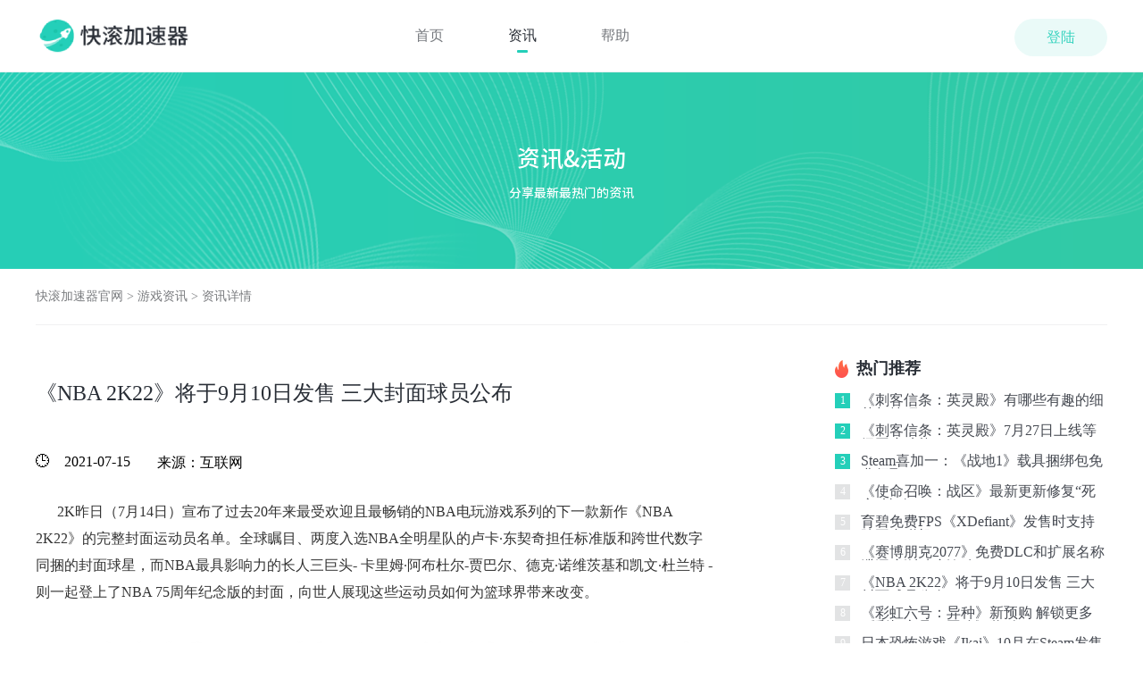

--- FILE ---
content_type: text/html; charset=UTF-8
request_url: https://kuaigun.com/news/p101504
body_size: 9832
content:

<!doctype html>
<html lang="zh-CN">
<head>
    <meta charset="UTF-8">
    <meta name="viewport"
          content="width=device-width, user-scalable=no, initial-scale=1.0, maximum-scale=1.0, minimum-scale=1.0">
    <meta http-equiv="X-UA-Compatible" content="ie=edge">
    <title>《NBA 2K22》将于9月10日发售 三大封面球员公布-资讯&活动-快滚加速器</title>
    <meta name="keywords" content="加速器,游戏加速器,手游加速器,免费加速器,王者荣耀加速器,海外怎么玩,海外玩,地域限制,直播限制,YY语音,解锁区域,unblock,ip代理,代理ip,ip,海外玩国服">
    <meta name="description"
          content="2K昨日7月14日宣布了过去20年来最受欢迎且最畅销的NBA电玩游戏系列的下一款新作NBA2K22的完整封面运动员名单全球瞩目两度入选NBA全明星队的卢卡东契奇担任标准版和跨世代数字同捆的封面球星而NBA最具影响力的长人三巨头卡里姆阿布杜尔贾巴尔德克诺维茨基和凯文杜兰特则一起登上-快滚加速访问影音视频和网站，一键加速简单快速好用，帮你解锁加速Steam、暴雪战网、EPIC、Orgin、UPlay等主流网站。目前已有百万用户，用户整体好评99%以上，在线客服支持，全球专业线路，保障你的使用体验。">
    <link rel="stylesheet"
          href="/static/news/v3/info.css?20260109123049">
</head>
<body>
<!--vue 解决不兼容问题-->
<script src="https://cdn.staticfile.org/babel-polyfill/7.6.0/polyfill.min.js"></script>
<link rel="stylesheet"
      href="/static/common/css/common.css?20260109123049">
<script src="https://cdn.staticfile.org/vue/2.6.11/vue.min.js"></script>
<script src="https://cdn.staticfile.org/axios/0.19.2/axios.min.js"></script>
<link rel="stylesheet"
    href="/static/common/css/v3/header.css?20260109123049">

<div id="header">
    <div class="con">
        <a class="logo " href="/" title="快滚加速器">
            <img
                src="/static/index/index-cn/img/logo3.png"
                alt="快滚加速器">
        </a>
        <div class="nav">
            <a class="item " href="/">首页</a>
                        <a class="item active" href="/news/list9.html">资讯</a>
            <a class="item " href="/help">帮助</a>
        </div>
                    <div class="login" onclick="loginAlertModule.show()">
                登陆                            </div>
            </div>
</div>

<!--组件引入-->

<!doctype html>
<html lang="zh-CN">
<head>
    <meta charset="UTF-8">
    <meta name="viewport"
          content="width=device-width, user-scalable=no, initial-scale=1.0, maximum-scale=1.0, minimum-scale=1.0">
    <meta http-equiv="X-UA-Compatible" content="ie=edge">
    <title>消息</title>
    <link rel="stylesheet"
          href="/static/common/css/v3/alert.css?20260109123049">
</head>
<body>

<div v-cloak id="alert_alert_module" v-if="showWindow">
    <!--  背景  -->
    <div class="model">
    </div>
    <div class="box">
        <div class="close" @click="hide"><img
                    src="/static/common/img/v3/login_close.png"
                    alt="close"></div>
        <div class="icon" :class="msg.type"></div>
        <div class="title">{{msg.title}}</div>
        <div class="msg">{{msg.content}}</div>
        <div class="buttons">
            <div @click="confirm" :class="[!msg.cancelShow?'type1':'type2']">{{msg.confirmLabel}}</div>
            <div class="type3" @click="cancel" v-if="msg.cancelShow">{{msg.cancelLabel}}</div>
        </div>
    </div>
</div>
</body>
<!--es6代码，务必转换成es5-->
<script>
    let alertAlertModule = new Vue({
        el: '#alert_alert_module',
        data: {
            showWindow: false,
            msg: {
                title: '消息标题',
                content: '消息内容',
                type: 'success',
                cancelShow: false,
                confirmLabel: '确定',
                cancelLabel: '取消',
                //注册 确认回调函数
                confirm: function (confirmCall) {
                    this.confirmCall = confirmCall;
                    return this;
                },
                //注册 取消回调函数
                cancel: function (cancelCall) {
                    this.cancelCall = cancelCall;
                    return this;
                },
                full: function (callCall) {
                    this.callCall = callCall;
                    return this;
                }
            }
        },
        methods: {
            //显示窗口
            show: function (msg, title, type) {
                if (msg && msg.constructor === Object) {
                    this.msg = Object.assign(this.msg, msg)
                } else {
                    this.msg.title = title ? title : '提示信息';
                    this.msg.content = msg ? msg : '消息';
                    this.msg.type = type ? type : 'success';
                }

                this.showWindow = true;
                return this.msg;
            },
            // 关闭窗口
            hide: function () {
                this.showWindow = false
            },
            // 调用 消息 确认 回调 函数
            confirm: function () {
                if ('confirmCall' in this.msg) {
                    this.msg.confirmCall();
                } else {
                    // 默认回调函数 是关闭窗口
                    this.hide();
                }

                //调用全回调
                this.fullCall()
            },
            // 调用 消息 取消 回调 函数
            cancel: function () {
                if ('cancelCall' in this.msg) {
                    this.msg.cancelCall();
                } else {
                    // 默认回调函数 是关闭窗口
                    this.hide();
                }

                //调用全回调
                this.fullCall()
            },
            // confirm 和 cancel 都会触发的回调
            fullCall: function () {
                if ('callCall' in this.msg)
                    this.msg.callCall();
            }
        }
    })

    // 下面是个例子
    // alertAlertModule.show({
    //     title: "支付成功",
    //     content: "感谢您的订购，现在可以享受VIP体验啦！",
    //     type: 'success',
    //     cancelShow: true, // 显示取消按钮
    // }).confirm(function () {
    //     alert("点击确定");
    // }).cancel(function () {
    //     alert("点击取消");
    // }).full(function () {
    //      // 关闭弹窗
    //     alertAlertModule.hide();
    // })


</script>
</html>

<!doctype html>
<html lang="zh-CN">
<head>
    <meta charset="UTF-8">
    <meta name="viewport"
          content="width=device-width, user-scalable=no, initial-scale=1.0, maximum-scale=1.0, minimum-scale=1.0">
    <meta http-equiv="X-UA-Compatible" content="ie=edge">
    <title>登陆</title>
    <link rel="stylesheet"
          href="/static/common/css/v3/login.css?20260109123049">
    <script type="text/javascript" src="https://res.wx.qq.com/connect/zh_CN/htmledition/js/wxLogin.js"></script>
    <script src="https://turing.captcha.qcloud.com/TCaptcha.js"></script>
</head>
<body>
<div v-cloak id="login_alert_module" v-show="showWindow">
    <!--  背景  -->
    <div class="model">
    </div>
    <div class="box">
        <div class="close" @click="hide"><img
                    src="/static/common/img/v3/login_close.png"
                    alt="close"></div>
        <div class="logo"><img src="/static/common/img/v3/login_logo.png"
                               alt="logo"></div>
        <div class="hr">
            <div class="line"></div>
            <div class="title">{{showType==='phone.sms'?'手机登陆':''}}{{showType==='wechat'?'微信登陆':''}}</div>
        </div>
        <div v-show="showType==='phone.sms'" class="input-group input-phone-group">
            <span class="ember-view" @click="showDialCode=!showDialCode">
              <div class="signup__teams__country-codes__selector">
                <img class="img" :src="code.asset_url?code.asset_url:flag">
                <span>+{{code.dial_code}}<svg class="interface-icon" xmlns="http://www.w3.org/2000/svg" width="16"
                                              height="16"
                                              viewBox="0 0 16 16"><path d="M4 6l4 4 4-4H4z"></path></svg>
                </span>
              </div>
            </span>
            <input type="text" name="phone" v-model="phone" maxlength="11" placeholder="请输入手机号码" autocomplete="on">
            <div class="ember-list" v-show="showDialCode">
                <div class="search"><input type="text" v-model="dialCodeSearch" placeholder="搜索国家或地区"><i
                            @click="flagInfoAlert" :title="flagInfoTitle">i</i></div>
                <div class="recommend"></div>
                <div class="all">
                    <div class="item" v-for="item in filterDialCode" @click="selectDialCode(item)">
                        <div class="flag"><img v-show="item.asset_url" :src="item.asset_url"></div>
                        <div class="title">{{item.title_zh_hans?item.title_zh_hans:item.title_en_us}}</div>
                        <div class="dial-code">+{{item.dial_code}}</div>
                    </div>
                </div>
            </div>
        </div>
        <div v-show="showType==='phone.sms'" class="sms-group">
            <input type="text" v-model="smsCode" placeholder="请输入验证码" maxlength="8" autocomplete="off">
            <div :class="[downTime?'type2':'type1','get_verify_code']" @click="showTCaptcha">
                {{downTime?'倒计时'+downTime+'s':'短信验证码'}}
            </div>
        </div>
        <div v-show="showType==='phone.sms'" class="submit" :class="{ 'active' : phone && smsCode }" @click="login">登陆
        </div>
        <div id="login_container" v-show="showType==='wechat'"></div>
        <div class="tips">{{showType==='phone.sms'?'未注册账户手机验证后将自动注册':''}}{{showType==='wechat'?'未注册账户微信登陆后将自动注册':''}}
        </div>
        <div class="hr hr2">
            <div class="line"></div>
            <div class="title">第三方登录</div>
        </div>

        <div class="others">
            <div class="item wechat" title="微信登陆">
                <img src="/static/common/img/v3/login_wechat2.png"
                     @click="wechat" alt="微信登陆">
            </div>
        </div>
    </div>
</div>
<script>

    let loginAlertModule = new Vue({
        el: '#login_alert_module',
        data: function () {
            return {
                flag: '[data-uri]',
                flagInfoTitle: '数据收集来源于互联网，如有错误或建议请提交反馈。',
                showWindow: false,
                downTime: 0,
                // 国际码
                code: {
                    'title_en_us': 'China',
                    'title_zh_hans': '中国',
                    'code': 'CN',
                    'dial_code': '86',
                    'time_zone': 8,
                    'asset_url': 'https://static.kuaigun.net/kuaigun/static/flags/cn-a3d866aa150cc2e84e6e17e4875fbe17.svg'
                },
                //短信验证码
                smsCode: '',
                //手机号码
                phone: '',
                showType: 'phone.sms',
                dialCode: [
                    {
                        'title_en_us': 'China',
                        'title_zh_hans': '中国',
                        'code': 'CN',
                        'dial_code': '86',
                        'time_zone': 8,
                        'asset_url': 'https://static.kuaigun.net/kuaigun/static/flags/cn-a3d866aa150cc2e84e6e17e4875fbe17.svg'
                    },
                    {
                        'title_en_us': 'China Hongkong',
                        'title_zh_hans': '中国香港',
                        'code': 'HK',
                        'dial_code': '852',
                        'time_zone': 8,
                        'asset_url': 'https://static.kuaigun.net/kuaigun/static/flags/cn-a3d866aa150cc2e84e6e17e4875fbe17.svg'
                    },
                    {
                        'title_en_us': 'China Macao',
                        'title_zh_hans': '中国澳门',
                        'code': 'MO',
                        'dial_code': '853',
                        'time_zone': 8,
                        'asset_url': 'https://static.kuaigun.net/kuaigun/static/flags/cn-a3d866aa150cc2e84e6e17e4875fbe17.svg'
                    },
                    {
                        'title_en_us': 'China Taiwan',
                        'title_zh_hans': '中国台湾',
                        'code': 'TW',
                        'dial_code': '886',
                        'time_zone': 8,
                        'asset_url': 'https://static.kuaigun.net/kuaigun/static/flags/cn-a3d866aa150cc2e84e6e17e4875fbe17.svg'
                    },
                ],
                showDialCode: false,
                dialCodeSearch: '',
                tCaptcha: undefined,
                tTicket: '',
                tRandstr: '',
            }
        },
        mounted: function () {
            this.getDialCode()
        },
        watch: {
            dialCodeSearch: function (n) {

            }
        },
        computed: {
            filterDialCode: function () {
                let that = this
                return this.dialCode.filter(function (item) {

                    if (that.dialCodeSearch.trim().toLowerCase() === '') {
                        return true
                    }

                    if (item.title_en_us.toLowerCase().indexOf(that.dialCodeSearch.trim().toLowerCase()) >= 0) {
                        return true
                    }
                    if (item.title_zh_hans.toLowerCase().indexOf(that.dialCodeSearch.trim().toLowerCase()) >= 0) {
                        return true
                    }
                    if (item.code.toLowerCase().indexOf(that.dialCodeSearch.trim().toLowerCase()) >= 0) {
                        return true
                    }
                    if (item.dial_code.toLowerCase().indexOf(that.dialCodeSearch.trim().toLowerCase()) >= 0) {
                        return true
                    }
                    return false

                })
            }
        },
        methods: {
            //显示登陆窗口
            show: function () {
                this.showWindow = true
            },
            //隐藏登陆窗口
            hide: function () {
                this.showWindow = false
            },
            getDialCode: function () {
                let that = this
                axios.get('/static/common/countries&regions/data.json').then(function (res) {
                    that.dialCode = res.data

                    res.data.forEach(function (res) {
                        if (res.code.toLowerCase() === "us" && res.code !== '') {
                            that.code = res
                        }
                    })
                })
            },
            selectDialCode(item) {
                this.code = item
                this.showDialCode = false
            },
            flagInfoAlert() {
                alertAlertModule.show({
                    content: this.flagInfoTitle,
                    title: '数据提示',
                    type: 'error',
                    cancelShow: true,
                    confirmLabel: "去反馈",
                    cancelLabel: "取消"
                }).confirm(function () {
                    window.location = '/feedback'
                })
            },
            showTCaptcha() {
                this.tCaptcha = this.tCaptcha || new TencentCaptcha('2067618514', (e) => {
                    console.log(e)

                    if (e.ret === 0) {
                        this.tTicket = e.ticket;
                        this.tRandstr = e.randstr;
                        this.getVerifyCode()
                    }
                });
                this.tCaptcha.show();
            },
            //获取验证码
            getVerifyCode: function () {
                let that = this

                if (this.downTime > 0) {
                    return
                }

                axios.post('/user/ajax-sms-send', {
                    code: that.code.dial_code,
                    phone: that.phone,
                    t_ticket: that.tTicket,
                    t_randstr: that.tRandstr
                }).then(function (res) {
                    if (res.data.code === 200) {
                        // 发送成功
                        that.downTime = 60
                        let downTimeInterval = setInterval(function () {
                            that.downTime--
                            if (that.downTime === 0) {
                                clearInterval(downTimeInterval)
                            }
                        }, 1000)
                    } else {
                        // 发送失败
                        alertAlertModule.show(res.data.msg, '短信验证码发送失败', 'error')
                    }
                    // 重新加载 极验证
                }).catch(function (err) {
                    // 重新加载 极验证
                })

            },
            login: function () {

                let that = this

                if (!that.phone || !that.smsCode) {
                    return
                }

                var $_GET = (function () {
                    var url = window.document.location.href.toString(); //获取的完整url
                    var u = url.split("?");
                    if (typeof (u[1]) == "string") {
                        u = u[1].split("&");
                        var get = {};
                        for (var i in u) {
                            var j = u[i].split("=");
                            get[j[0]] = j[1];
                        }
                        return get;
                    } else {
                        return {};
                    }
                })();

                axios.post('/user/do-login', {
                    code: that.code.dial_code,
                    phone: that.phone,
                    sms_code: that.smsCode,
                    ex_code: $_GET['ex_code']
                }).then(function (res) {
                    if (res.data.code === 200) {
                        //刷新页面
                        window.location.reload()
                    } else {
                        // 发送失败
                        alertAlertModule.show(res.data.msg, '登陆失败', 'error')
                    }
                    // 重新加载 极验证
                }).catch(function (err) {
                    // 重新加载 极验证
                })

            },
            //调用微信登陆
            wechat: function () {
                if (this.showType === 'wechat') {
                    this.showType = 'phone.sms'
                } else {
                    this.showType = 'wechat'
                }
            }
        }
    })
    var obj = new WxLogin({
        self_redirect: false,
        id: 'login_container',
        appid: "wxcc1481f24de53ae2",
        scope: 'snsapi_login',
        redirect_uri: encodeURI('https://www.kuaigun.com/user/login-check'),
        state: '',
        style: '',
        href: encodeURI("https://www.kuaigun.com/js/wechat.css?20260109123049")
    })
</script>
</body>
</html>

<!--组件引用结束-->
<div id="news-info">
            <div class="con1">
            <div class="text">
                <div class="title">资讯&活动</div>
                <div class="description">分享最新最热门的资讯</div>
            </div>
        </div>
	
    <div class="con3">
        <a href="/">快滚加速器官网</a> > <a
                href="/news/list9">游戏资讯</a>
        > 资讯详情    </div>

    <div class="con2">
        <div class="left">
            <div class="title">《NBA 2K22》将于9月10日发售 三大封面球员公布</div>
            <div class="date">🕒 &nbsp;&nbsp; 2021-07-15</div>
            <div class="from">来源：互联网</div>
            <div class="content">
				<p>	<span style="background-color: rgb(255, 255, 255); color: rgb(51, 51, 51);">2K昨日（7月14日）宣布了过去20年来最受欢迎且最畅销的NBA电玩游戏系列的下一款新作《NBA 2K22》的完整封面运动员名单。全球瞩目、两度入选NBA全明星队的卢卡·东契奇担任标准版和跨世代数字同捆的封面球星，而NBA最具影响力的长人三巨头- 卡里姆·阿布杜尔-贾巴尔、德克·诺维茨基和凯文·杜兰特 - 则一起登上了NBA 75周年纪念版的封面，向世人展现这些运动员如何为篮球界带来改变。</span><img src="https://static.kuaigun.net/kuaigun/article/v2/202107/ae13287eff95242d3cf9f65b554d0027.jpg"></p><p>	<span style="background-color: rgb(255, 255, 255); color: rgb(51, 51, 51);">《NBA 2K22》所有版本目前计画于2021年9月10日全球推出，且今天正式公布。带来一流视效表现、球员人工智慧、史上著名球队和各式各样篮球体验的《NBA 2K22》让玩家掌握整个篮球世界。</span></p><p>	<span style="background-color: rgb(255, 255, 255); color: rgb(51, 51, 51);">东契奇表示： “成为《NBA 2K22》全球封面球星对我来说非常特别。我很自豪能代表我的国家藉由这款使用了斯洛维尼亚国旗配色的特别封面向我的祖国致敬。篮球让我获益良多，我很开心今年能与2K基金会合作做出一些回馈，为帮助全球年幼孩子尽一份力。”</span></p><p>	<span style="background-color: rgb(255, 255, 255); color: rgb(51, 51, 51);">今年，《NBA 2K22》将推出三个版本，包含数字和实体形式：</span><strong style="background-color: rgb(255, 255, 255); color: rgb(51, 51, 51);">标准版、跨世代数字同捆包和NBA 75周年纪念版</strong><span style="background-color: rgb(255, 255, 255); color: rgb(51, 51, 51);">：</span></p><p>	<span style="background-color: rgb(255, 255, 255); color: rgb(51, 51, 51);">●</span><strong style="background-color: rgb(255, 255, 255); color: rgb(51, 51, 51);">标准版</strong><span style="background-color: rgb(255, 255, 255); color: rgb(51, 51, 51);">将在前世代平台（PlayStation 4、Xbox One、Nintendo Switch和PC）推出，以及在新世代平台（PlayStation 5和Xbox Series X|S）推出</span></p><p>	<span style="background-color: rgb(255, 255, 255); color: rgb(51, 51, 51);">●</span><strong style="background-color: rgb(255, 255, 255); color: rgb(51, 51, 51);">跨世代数字同捆包</strong><span style="background-color: rgb(255, 255, 255); color: rgb(51, 51, 51);">将让玩家在同一PlayStation和Xbox主机家族的前世代和新世代主机上游玩标准版</span></p><p>	<span style="background-color: rgb(255, 255, 255); color: rgb(51, 51, 51);">●</span><strong style="background-color: rgb(255, 255, 255); color: rgb(51, 51, 51);">《NBA 2K22》NBA 75周年纪念版</strong><span style="background-color: rgb(255, 255, 255); color: rgb(51, 51, 51);">将在PlayStation 4, PlayStation 5, Xbox One, Xbox Series X|S, Nintendo Switch, and PC平台推出。跨世代数字同捆包和NBA 75周年纪念版都提供了双主机世代PS4/PS5和 Xbox One/Xbox Series X|S游戏版本，让玩家能在同一PlayStation和Xbox主机家族的前世代和新世代主机上游玩。在欧洲、中东和非洲地区，Nintendo Switch 的NBA 75周年纪念版仅以数字版提供。</span><img src="https://static.kuaigun.net/kuaigun/article/v2/202107/5bc18ca36e8c774d9e66c57485526945.jpg"></p><p>	<strong style="background-color: rgb(255, 255, 255); color: rgb(51, 51, 51);">NBA 75周年纪念版</strong><span style="background-color: rgb(255, 255, 255); color: rgb(51, 51, 51);">是为了颂扬NBA联盟中最具代表性的三位大人物，他们为联盟的75年历史带来了重大影响：</span></p><p>	<span style="background-color: rgb(255, 255, 255); color: rgb(51, 51, 51);">●名人堂成员、六度拿下NBA冠军和六次荣获MVP、NBA史上得分王卡里姆·阿布杜尔-贾巴尔，这位传奇人物至今仍影响着篮坛，从他的独门天勾到他对社会问题采取的行动主义</span></p><p>	<span style="background-color: rgb(255, 255, 255); color: rgb(51, 51, 51);">●NBA冠军和MVP、14次入选全明星队的德克·诺维茨基不仅体现了篮球运动的全球扩张，也体现了篮球运动本身的演变，他是典型的神射长人</span></p><p>	<span style="background-color: rgb(255, 255, 255); color: rgb(51, 51, 51);">●11次入选全明星队、联盟MVP和两度拿下NBA冠军的凯文·杜兰特，本身就是一位传奇人物，以其在联盟中独一无二的存在而闻名，这是他第三次担任《NBA 2K》封面球星</span><img src="https://static.kuaigun.net/kuaigun/article/v2/202107/ba04176d622caf121a97719ff05b67ad.jpg"></p><p>	<span style="background-color: rgb(255, 255, 255); color: rgb(51, 51, 51);">NBA 75周年纪念版和跨世代数字同捆包的封面图是由亚特兰大艺术家Charly Palmer绘制，他的作品以复杂构图和独特记法与风格闻名于世。 Palmer的作品在世界各地展出，近期作品包括强而有力的 “Civil Rights” 系列画作和名为 “America Must Change” 的艺术作品，后者曾登上《时代》杂志2020年7月号封面并引起轩然大波。</span><img src="https://static.kuaigun.net/kuaigun/article/v2/202107/9899e33100bf6b019f5130f5a6933980.jpg"></p><p><span style="background-color: rgb(255, 255, 255); color: rgb(51, 51, 51);">《NBA 2K》全球行销策略副总Alfie Brody表示：“《NBA 2K》封面一直是个讲故事的载体，也是展现运动员独特及多元化背景的方式。篮球运动的文化是充满活力的，而且超越了地理界限。今年，我们希望通过Charly独一无二且惊人的作品来呈现这种全球多元性。”</span></p><p>	<span style="background-color: rgb(255, 255, 255); color: rgb(51, 51, 51);">2K会在未来几周内发布《NBA 2K22》的进一步消息，包括游戏特色先睹为快、原声配乐揭露、游戏推出后内更新等等。靠着不断扩充的内容和最热情的篮球社群，让《NBA 2K》里的篮球活动不曾止息。</span></p>            </div>

            <div class="more">
				                    <p class="prev">上一篇: <a
                                href="/news/p101503">《彩虹六号：异种》新预购 解锁更多《彩虹六号：围攻》奖励</a>
                    </p>
								                    <p class="next">下一篇: <a
                                href="/news/p101505">《赛博朋克2077》免费DLC和扩展名称泄漏 新地点新任务</a>
                    </p>
				            </div>
        </div>
        <div class="right">
            <div class="head">
                <div class="icon"><img src="/static/news/v3/hot.png"
                                       alt="hot"></div>
                <div class="title">热门推荐</div>
            </div>
            <div class="list">
				                    <a href="/news/p101510" class="item active">
                        <div class="number">1</div>
                        <div class="title">《刺客信条：英灵殿》有哪些有趣的细节与技巧？</div>
                    </a>
				                    <a href="/news/p101509" class="item active">
                        <div class="number">2</div>
                        <div class="title">《刺客信条：英灵殿》7月27日上线等级同步功能</div>
                    </a>
				                    <a href="/news/p101508" class="item active">
                        <div class="number">3</div>
                        <div class="title">Steam喜加一：《战地1》载具捆绑包免费领取！</div>
                    </a>
				                    <a href="/news/p101507" class="item ">
                        <div class="number">4</div>
                        <div class="title">《使命召唤：战区》最新更新修复“死寂”被动BUG</div>
                    </a>
				                    <a href="/news/p101506" class="item ">
                        <div class="number">5</div>
                        <div class="title">育碧免费FPS《XDefiant》发售时支持跨平台联机</div>
                    </a>
				                    <a href="/news/p101505" class="item ">
                        <div class="number">6</div>
                        <div class="title">《赛博朋克2077》免费DLC和扩展名称泄漏 新地点新任务</div>
                    </a>
				                    <a href="/news/p101504" class="item ">
                        <div class="number">7</div>
                        <div class="title">《NBA 2K22》将于9月10日发售 三大封面球员公布</div>
                    </a>
				                    <a href="/news/p101503" class="item ">
                        <div class="number">8</div>
                        <div class="title">《彩虹六号：异种》新预购 解锁更多《彩虹六号：围攻》奖励</div>
                    </a>
				                    <a href="/news/p101502" class="item ">
                        <div class="number">9</div>
                        <div class="title">日本恐怖游戏《Ikai》10月在Steam发售 支持中文</div>
                    </a>
				                    <a href="/news/p101501" class="item ">
                        <div class="number">10</div>
                        <div class="title">《艾尔登法环》新细节公布 利用环境天气获得优势</div>
                    </a>
				            </div>
            <a class="download" href="https://update.kuaigun.net/download/pc/KuaiGun_v1.0.5.2.exe">
                <div class="icon"><img src="/static/news/v3/download.png"
                                       alt="download"></div>
                <div class="title">下载客户端</div>
            </a>
        </div>
    </div>
</div>

<link rel="stylesheet"
      href="/static/common/css/v3/footer.css?20260109123049">
<div id="footer">
    <div class="content">
        <!-- start About US -->
        <div class="about-us">
            <div class="title">
                关于我们            </div>
            <div class="list">
                <a class="item" href="/about">关于快滚加速器</a>
                <a class="item" href="/protocol">服务条款</a>
                <a class="item">地址:上海浦东懿行路971弄81号401室</a>
            </div>

        </div>
        <!--	end About US	-->
        <!--	start contact	-->
        <div class="contact">
            <div class="title">
				联系我们            </div>
            <div class="list">
                <div class="item">QQ群                    :&nbsp;&nbsp;108862805 </div>
                <div class="item">邮箱:&nbsp;&nbsp;&nbsp;&nbsp;support@kuaigun.com</div>
            </div>
            <div class="kf">
                <a href="https://url.cn/5ANaVDqd?_type=wpa&qidian=true"
                   target="_blank">在线客服</a>
            </div>
        </div>
        <!-- end contact		-->
        <!-- start wechat -->
        <div class="wechat-mp">
            <div class="picture">
                <img src="/images/index-v1/wx.jpg">
            </div>
            <div class="title">快滚加速器微信公众号</div>
        </div>
        <!--   end wechat -->
        <div class="qq-group">
            <a class="picture" target="_blank" href="https://jq.qq.com/?_wv=1027&k=5oAySDV ">
                <img src="/static/index/index/img/1573799336.png ">
            </a>
            <div class="title">快滚加速器QQ交流群</div>
        </div>
    </div>
    <div class="copyright">
        copyright
        © 快滚加速器		上海哲芮网络科技有限公司        <a href="http://beian.miit.gov.cn/" target="_blank">沪ICP备18047282号-2</a>
        增值电信业务经营许可证：<a href="http://beian.miit.gov.cn/" target="_blank">B1-20250563</a>
		    </div>
</div>
<script src="/static/recharge/index-cn/v3/index.js?20260109123049"></script>
</body>
</html>


--- FILE ---
content_type: text/css
request_url: https://kuaigun.com/static/news/v3/info.css?20260109123049
body_size: 1300
content:
@font-face {
  font-family: "Source Han Sans SC Medium";
  src: url("/static/font/shsscm.ttf?202002252004");
}
.newsCommonCon1 {
  min-width: 1200px;
  height: 220px;
  background: url("/static/news/v3/banner2.png") no-repeat center;
  overflow: hidden;
}
.newsCommonCon1 .text {
  width: 1200px;
  margin: 0 auto;
}
.newsCommonCon1 .text .title {
  text-align: center;
  margin-top: 84px;
  height: 24px;
  font-size: 26px;
  font-family: Source Han Sans SC Medium, serif;
  font-weight: 500;
  color: #ffffff;
  line-height: 24px;
}
.newsCommonCon1 .text .description {
  text-align: center;
  margin-top: 20px;
  height: 14px;
  font-size: 14px;
  font-family: Source Han Sans SC Medium, serif;
  font-weight: 500;
  color: #ffffff;
  line-height: 14px;
}
.newsCommonCon2 {
  width: 1200px;
  min-height: 500px;
  zoom: 1;
  overflow: hidden;
  margin: 0 auto 0;
  padding-bottom: 100px;
}
.newsCommonCon2 .left {
  float: left;
  width: 800px;
  min-height: 500px;
  zoom: 1;
  overflow: hidden;
}
.newsCommonCon2 .right {
  width: 305px;
  float: right;
  min-height: 500px;
  zoom: 1;
  overflow: hidden;
}
.newsCommonCon2 .right .head {
  zoom: 1;
  overflow: hidden;
  margin-top: 39px;
}
.newsCommonCon2 .right .head .icon {
  float: left;
  width: 15px;
  height: 20px;
}
.newsCommonCon2 .right .head .icon img {
  width: 100%;
  height: 100%;
}
.newsCommonCon2 .right .head .title {
  margin-left: 9px;
  float: left;
  height: 19px;
  font-size: 18px;
  font-family: Microsoft YaHei, serif;
  font-weight: bold;
  color: rgba(23, 28, 37, 0.92);
  line-height: 19px;
}
.newsCommonCon2 .right .list {
  margin-top: 10px;
}
.newsCommonCon2 .right .list .item {
  margin-top: 17px;
  display: block;
  width: 400px;
  zoom: 1;
  overflow: hidden;
}
.newsCommonCon2 .right .list .item.active .number {
  color: #ffffff;
  background: #24cfb9;
}
.newsCommonCon2 .right .list .item:hover .title {
  color: #24cfb9;
}
.newsCommonCon2 .right .list .item .number {
  text-align: center;
  float: left;
  width: 17px;
  height: 17px;
  background: rgba(23, 28, 37, 0.12);
  color: #0B0B0B;
  font-size: 12px;
  font-family: Microsoft YaHei, serif;
  font-weight: 400;
  color: #ffffff;
  line-height: 17px;
}
.newsCommonCon2 .right .list .item .title {
  margin-left: 12px;
  width: 277px;
  float: left;
  height: 17px;
  font-size: 16px;
  font-family: Microsoft YaHei, serif;
  font-weight: 400;
  color: rgba(23, 28, 37, 0.8);
  line-height: 16px;
}
.newsCommonCon2 .right .download {
  line-height: 56px;
  text-align: center;
  display: block;
  margin: 50px auto 0;
  width: 220px;
  height: 56px;
  background: #24cfb9;
  border-radius: 6px;
}
.newsCommonCon2 .right .download .icon {
  width: 15px;
  height: 16px;
  display: inline-block;
}
.newsCommonCon2 .right .download .icon img {
  width: 100%;
  height: 100%;
  white-space: nowrap;
}
.newsCommonCon2 .right .download .title {
  margin-left: 16px;
  display: inline-block;
  height: 18px;
  font-size: 18px;
  font-family: Microsoft YaHei, serif;
  font-weight: 400;
  color: #ffffff;
}
#news-info .con1 {
  min-width: 1200px;
  height: 220px;
  background: url("/static/news/v3/banner2.png") no-repeat center;
  overflow: hidden;
}
#news-info .con1 .text {
  width: 1200px;
  margin: 0 auto;
}
#news-info .con1 .text .title {
  text-align: center;
  margin-top: 84px;
  height: 24px;
  font-size: 26px;
  font-family: Source Han Sans SC Medium, serif;
  font-weight: 500;
  color: #ffffff;
  line-height: 24px;
}
#news-info .con1 .text .description {
  text-align: center;
  margin-top: 20px;
  height: 14px;
  font-size: 14px;
  font-family: Source Han Sans SC Medium, serif;
  font-weight: 500;
  color: #ffffff;
  line-height: 14px;
}
#news-info .con2 {
  width: 1200px;
  min-height: 500px;
  zoom: 1;
  overflow: hidden;
  margin: 0 auto 0;
  padding-bottom: 100px;
}
#news-info .con2 .left {
  float: left;
  width: 800px;
  min-height: 500px;
  zoom: 1;
  overflow: hidden;
}
#news-info .con2 .right {
  width: 305px;
  float: right;
  min-height: 500px;
  zoom: 1;
  overflow: hidden;
}
#news-info .con2 .right .head {
  zoom: 1;
  overflow: hidden;
  margin-top: 39px;
}
#news-info .con2 .right .head .icon {
  float: left;
  width: 15px;
  height: 20px;
}
#news-info .con2 .right .head .icon img {
  width: 100%;
  height: 100%;
}
#news-info .con2 .right .head .title {
  margin-left: 9px;
  float: left;
  height: 19px;
  font-size: 18px;
  font-family: Microsoft YaHei, serif;
  font-weight: bold;
  color: rgba(23, 28, 37, 0.92);
  line-height: 19px;
}
#news-info .con2 .right .list {
  margin-top: 10px;
}
#news-info .con2 .right .list .item {
  margin-top: 17px;
  display: block;
  width: 400px;
  zoom: 1;
  overflow: hidden;
}
#news-info .con2 .right .list .item.active .number {
  color: #ffffff;
  background: #24cfb9;
}
#news-info .con2 .right .list .item:hover .title {
  color: #24cfb9;
}
#news-info .con2 .right .list .item .number {
  text-align: center;
  float: left;
  width: 17px;
  height: 17px;
  background: rgba(23, 28, 37, 0.12);
  color: #0B0B0B;
  font-size: 12px;
  font-family: Microsoft YaHei, serif;
  font-weight: 400;
  color: #ffffff;
  line-height: 17px;
}
#news-info .con2 .right .list .item .title {
  margin-left: 12px;
  width: 277px;
  float: left;
  height: 17px;
  font-size: 16px;
  font-family: Microsoft YaHei, serif;
  font-weight: 400;
  color: rgba(23, 28, 37, 0.8);
  line-height: 16px;
}
#news-info .con2 .right .download {
  line-height: 56px;
  text-align: center;
  display: block;
  margin: 50px auto 0;
  width: 220px;
  height: 56px;
  background: #24cfb9;
  border-radius: 6px;
}
#news-info .con2 .right .download .icon {
  width: 15px;
  height: 16px;
  display: inline-block;
}
#news-info .con2 .right .download .icon img {
  width: 100%;
  height: 100%;
  white-space: nowrap;
}
#news-info .con2 .right .download .title {
  margin-left: 16px;
  display: inline-block;
  height: 18px;
  font-size: 18px;
  font-family: Microsoft YaHei, serif;
  font-weight: 400;
  color: #ffffff;
}
#news-info .con2 .left {
  width: 760px;
}
#news-info .con2 .left > .title {
  margin-top: 58px;
  font-size: 24px;
  font-family: Microsoft YaHei, serif;
  font-weight: 400;
  color: rgba(23, 28, 37, 0.92);
  line-height: 36px;
}
#news-info .con2 .left .date {
  margin-top: 50px;
  float: left;
}
#news-info .con2 .left .from {
  margin-top: 50px;
  margin-left: 30px;
  float: left;
}
#news-info .con2 .left .content {
  margin-top: 100px;
  text-indent: 24px;
  line-height: 30px;
}
#news-info .con2 .left .content img {
  max-width: 100%;
}
#news-info .con2 .left .more {
  margin-top: 56px;
}
#news-info .con2 .left .more p {
  float: left;
  height: 14px;
  font-size: 14px;
  font-family: Microsoft YaHei, serif;
  font-weight: 400;
  color: #171c25;
  line-height: 14px;
}
#news-info .con2 .left .more p a {
  color: #171c25;
  text-decoration: none;
}
#news-info .con2 .left .more p a:hover {
  color: #24cfb9;
}
#news-info .con2 .left .more p:last-child {
  float: right;
}
#news-info .con3 {
  width: 1200px;
  margin: 0 auto;
  height: 62px;
  border-bottom: 1px solid rgba(23, 28, 37, 0.06);
  font-size: 14px;
  font-family: Microsoft YaHei, serif;
  font-weight: 400;
  color: #7a7c7f;
  line-height: 62px;
}
#news-info .con3 a {
  color: #7a7c7f;
  text-decoration: none;
}
/*# sourceMappingURL=info.css.map */


--- FILE ---
content_type: text/css
request_url: https://kuaigun.com/static/common/css/common.css?20260109123049
body_size: 242
content:
* {
  margin: 0;
  padding: 0;
  font-family: Microsoft YaHei, serif;
}
body {
  padding-top: 0.01px;
  min-height: 100vh;
}
.hide {
  display: none;
}
.show {
  display: block;
}
a {
  text-decoration: none;
  cursor: pointer;
}
[v-cloak] {
  display: none;
}
/*# sourceMappingURL=common.css.map */

--- FILE ---
content_type: text/css
request_url: https://kuaigun.com/static/common/css/v3/header.css?20260109123049
body_size: 813
content:
#header {
  min-width: 1200px;
  border-bottom: 1px solid rgba(23, 28, 37, 0.06);
  font-size: 0;
  user-select: none;
}
#header .con {
  width: 1200px;
  margin: 0 auto;
  height: 80px;
}
#header .con .logo {
  margin-top: 21px;
  float: left;
  width: 174px;
  height: 38px;
  display: block;
  background-image: url(/static/index/index-cn/img/logo3.png);
  background-size: 100% 100%;
}

#header .con .logo.cn {
  background-image: url(/static/index/index-cn/img/logo3.png);
  background-size: 100% 100%;
}
#header .con .logo img {
  display: none;
}
#header .con .nav {
  float: left;
  text-align: center;
  margin-left: 251px;
}
#header .con .nav .item {
  line-height: 80px;
  display: inline-block;
  text-align: center;
  height: 80px;
  font-size: 16px;
  font-family: Microsoft YaHei, serif;
  font-weight: 400;
  color: rgba(23, 28, 37, 0.6);
  margin-right: 72px;
  position: relative;
}
#header .con .nav .item.active {
  color: rgba(23, 28, 37, 0.92);
}
#header .con .nav .item.active:before {
  content: "";
  width: 12px;
  height: 3px;
  background: #24cfb9;
  border-radius: 2px;
  position: absolute;
  bottom: 21px;
  transform: translateX(-50%);
  left: 50%;
}
#header .con .nav .item:last-child {
  margin-right: 0;
}
#header .con .login {
  margin-top: 21px;
  float: right;
  width: 104px;
  height: 42px;
  color: #24cfb9;
  font-size: 16px;
  font-family: Microsoft YaHei, serif;
  font-weight: 400;
  background: #e9faf8;
  line-height: 42px;
  text-align: center;
  border-radius: 21px;
  cursor: pointer;
  opacity: 0.92;
}
#header .con .login .tips {
  width: 170px;
  height: 28px;
  background: #fe524f;
  border-radius: 14px 0px 14px 14px;
  margin-left: -70px;
  margin-top: 10px;
  line-height: 28px;
  font-size: 14px;
  color: #ffffff;
}
#header .con .logined {
  height: 42px;
  margin-top: 21px;
  float: right;
}
#header .con .logined .icon {
  width: 34px;
  height: 34px;
  float: left;
}
#header .con .logined .icon img {
  width: 100%;
  height: 100%;
}
#header .con .logined .nickname {
  margin-left: 5px;
  margin-right: 10px;
  float: left;
  height: 16px;
  font-size: 16px;
  font-family: Microsoft YaHei, serif;
  font-weight: 400;
  color: rgba(23, 28, 37, 0.92);
  line-height: 38px;
}
#header .con .logined .logout {
  float: left;
  height: 16px;
  font-size: 16px;
  font-family: Microsoft YaHei, serif;
  font-weight: 400;
  color: rgba(23, 28, 37, 0.6);
  line-height: 38px;
}
/*# sourceMappingURL=header.css.map */


--- FILE ---
content_type: text/css
request_url: https://kuaigun.com/static/common/css/v3/alert.css?20260109123049
body_size: 878
content:
.alertModule {
  position: fixed;
  top: 0;
  z-index: 50;
}
.alertModule .model {
  height: calc(100vh);
  width: calc(100vw);
  background: rgba(0, 0, 0, 0.2);
}
.alertModule .box {
  user-select: none;
  background: #ffffff;
  border-radius: 20px;
  position: absolute;
  top: 50%;
  left: 50%;
  transform: translateX(-50%) translateY(-50%);
  width: 500px;
  height: 500px;
}
.alertModule .box .close {
  height: 24px;
  width: 24px;
  float: right;
  margin-top: 10px;
  margin-right: 10px;
  cursor: pointer;
}
.alertModule .box .close img {
  width: 100%;
  height: 100%;
}
#alert_alert_module {
  position: fixed;
  top: 0;
  z-index: 50;
  z-index: 70;
}
#alert_alert_module .model {
  height: calc(100vh);
  width: calc(100vw);
  background: rgba(0, 0, 0, 0.2);
}
#alert_alert_module .box {
  user-select: none;
  background: #ffffff;
  border-radius: 20px;
  position: absolute;
  top: 50%;
  left: 50%;
  transform: translateX(-50%) translateY(-50%);
  width: 500px;
  height: 500px;
}
#alert_alert_module .box .close {
  height: 24px;
  width: 24px;
  float: right;
  margin-top: 10px;
  margin-right: 10px;
  cursor: pointer;
}
#alert_alert_module .box .close img {
  width: 100%;
  height: 100%;
}
#alert_alert_module .box {
  width: 360px;
  height: 314px;
}
#alert_alert_module .box .icon {
  width: 73px;
  height: 73px;
  margin: 49px auto 0;
}
#alert_alert_module .box .icon.success {
    background: url("/static/common/img/v3/alert_success.png") no-repeat center;
}
#alert_alert_module .box .icon.error {
    background: url("/static/common/img/v3/alert_error.png") no-repeat center;
}
#alert_alert_module .box .title {
  height: 17px;
  font-size: 17px;
  font-family: Microsoft YaHei, serif;
  font-weight: 400;
  color: rgba(23, 28, 37, 0.92);
  line-height: 17px;
  text-align: center;
  margin-top: 18px;
}
#alert_alert_module .box .msg {
  height: 14px;
  font-size: 14px;
  font-family: Microsoft YaHei, serif;
  font-weight: 400;
  color: rgba(23, 28, 37, 0.7);
  line-height: 14px;
  text-align: center;
  margin-top: 19px;
}
#alert_alert_module .box .buttons {
  margin: 30px auto 0;
  width: 280px;
  height: 44px;
}
#alert_alert_module .box .buttons .type1,
#alert_alert_module .box .buttons .type2,
#alert_alert_module .box .buttons .type3 {
  border: 1px solid #24cfb9;
  border-radius: 4px;
  font-size: 16px;
  font-family: Microsoft YaHei, serif;
  font-weight: 400;
  color: #ffffff;
  line-height: 42px;
  text-align: center;
  background: #24cfb9;
  cursor: pointer;
}
#alert_alert_module .box .buttons .type1.type1,
#alert_alert_module .box .buttons .type2.type1,
#alert_alert_module .box .buttons .type3.type1 {
  width: 278px;
  height: 42px;
  border-radius: 4px;
}
#alert_alert_module .box .buttons .type1.type2,
#alert_alert_module .box .buttons .type2.type2,
#alert_alert_module .box .buttons .type3.type2,
#alert_alert_module .box .buttons .type1.type3,
#alert_alert_module .box .buttons .type2.type3,
#alert_alert_module .box .buttons .type3.type3 {
  float: left;
  width: 128px;
  height: 42px;
  margin-right: 20px;
}
#alert_alert_module .box .buttons .type1.type2:last-child,
#alert_alert_module .box .buttons .type2.type2:last-child,
#alert_alert_module .box .buttons .type3.type2:last-child,
#alert_alert_module .box .buttons .type1.type3:last-child,
#alert_alert_module .box .buttons .type2.type3:last-child,
#alert_alert_module .box .buttons .type3.type3:last-child {
  margin-right: 0;
}
#alert_alert_module .box .buttons .type1.type2.type3,
#alert_alert_module .box .buttons .type2.type2.type3,
#alert_alert_module .box .buttons .type3.type2.type3,
#alert_alert_module .box .buttons .type1.type3.type3,
#alert_alert_module .box .buttons .type2.type3.type3,
#alert_alert_module .box .buttons .type3.type3.type3 {
  color: #24cfb9;
  background: #ffffff;
}
/*# sourceMappingURL=alert.css.map */


--- FILE ---
content_type: text/css
request_url: https://kuaigun.com/static/common/css/v3/login.css?20260109123049
body_size: 1535
content:
.alertModule{position:fixed;top:0;z-index:50}.alertModule .model{height:calc(100vh);width:calc(100vw);background:rgba(0,0,0,.2)}.alertModule .box{user-select:none;background:#fff;border-radius:20px;position:absolute;top:50%;left:50%;transform:translateX(-50%) translateY(-50%);width:500px;height:500px}.alertModule .box .close{height:24px;width:24px;float:right;margin-top:10px;margin-right:10px;cursor:pointer}.alertModule .box .close img{width:100%;height:100%}#login_alert_module{position:fixed;top:0;z-index:50;z-index:60}#login_alert_module .model{height:calc(100vh);width:calc(100vw);background:rgba(0,0,0,.2)}#login_alert_module .box{user-select:none;background:#fff;border-radius:20px;position:absolute;top:50%;left:50%;transform:translateX(-50%) translateY(-50%);width:500px;height:500px}#login_alert_module .box .close{height:24px;width:24px;float:right;margin-top:10px;margin-right:10px;cursor:pointer}#login_alert_module .box .close img{width:100%;height:100%}#login_alert_module .box{width:410px;height:550px}#login_alert_module .box .logo{width:170px;height:36px;margin:50px auto 0}#login_alert_module .box .logo img{width:100%;height:100%}#login_alert_module .box .hr{margin-top:36px}#login_alert_module .box .hr.hr2{margin-top:26px}#login_alert_module .box .hr .line{width:296px;height:1px;margin:0 auto;background:#232a24;opacity:.06}#login_alert_module .box .hr .title{background:#fff;width:97px;margin:0 auto;font-size:12px;height:12px;font-family:Microsoft YaHei,微软雅黑,cursive;font-weight:400;color:rgba(35,42,36,.5);line-height:12px;text-align:center;transform:translateY(-50%)}#login_alert_module .box .input-group.input-phone-group{margin:20px auto 0;border:1px solid rgba(35,42,36,.1);border-radius:4px;width:296px;height:44px;line-height:44px;display:flex;position:relative}#login_alert_module .box .input-group.input-phone-group .ember-view{cursor:pointer;box-sizing:border-box;display:inline-block;vertical-align:bottom;max-width:100%}#login_alert_module .box .input-group.input-phone-group .ember-view .signup__teams__country-codes__selector{display:flex;white-space:nowrap!important}#login_alert_module .box .input-group.input-phone-group .ember-view .signup__teams__country-codes__selector .img{margin-top:10px;margin-left:10px;margin-right:10px;width:24px;height:24px}#login_alert_module .box .input-group.input-phone-group .ember-view .signup__teams__country-codes__selector .interface-icon{margin-top:10px}#login_alert_module .box .input-group.input-phone-group .ember-list{position:absolute;left:0;top:44px;z-index:10;height:350px;border-radius:4px;flex-direction:column;overflow:visible;background-color:#fff;box-shadow:0 4px 14px 0 rgba(0,0,0,.2),0 0 0 1px rgba(0,0,0,.05)}#login_alert_module .box .input-group.input-phone-group .ember-list .search{height:42px;border-bottom:3px solid rgba(0,0,0,.2)}#login_alert_module .box .input-group.input-phone-group .ember-list .all{height:300px;overflow:auto;width:300px;background:#fff}#login_alert_module .box .input-group.input-phone-group .ember-list .all .item{height:42px;display:flex;line-height:42px;cursor:pointer}#login_alert_module .box .input-group.input-phone-group .ember-list .all .item:hover{background:rgba(36,207,185,.4)}#login_alert_module .box .input-group.input-phone-group .ember-list .all .item .flag{margin-left:10px;margin-top:6px;display:inline-block;width:24px;height:24px}#login_alert_module .box .input-group.input-phone-group .ember-list .all .item .flag img{width:24px;height:24px}#login_alert_module .box .input-group.input-phone-group .ember-list .all .item .title{margin-left:10px;max-width:180px;text-overflow:ellipsis!important;overflow:hidden;white-space:nowrap;display:block!important}#login_alert_module .box .input-group.input-phone-group .ember-list .all .item .dial-code{margin-left:10px}#login_alert_module .box .input-group.input-phone-group input{text-indent:10px;width:264px}#login_alert_module .box .input-group.input-phone-group i{cursor:pointer;text-align:center;display:inline-block;width:36px;color:#24cfb9;font-weight:700}#login_alert_module .box .input-group.input-phone-group input,#login_alert_module .box .input-group.input-phone-group select{height:43px;border:none;outline:0}#login_alert_module .box .sms-group{width:296px;height:44px;margin:20px auto 20px}#login_alert_module .box .sms-group input{width:172px;height:44px;background:0 0;border:1px solid rgba(35,42,36,.1);outline:0;text-indent:20px}#login_alert_module .box .sms-group input::placeholder{font-size:14px;font-family:Microsoft YaHei,Microsoft YaHei,微软雅黑,serif;font-weight:400;color:rgba(35,42,36,.5);line-height:36px}#login_alert_module .box .sms-group .get_verify_code{float:right;margin-left:6px;background:#24cfb9;color:#fff;width:110px;height:44px;border-radius:4px;outline:0;cursor:pointer;border:1px solid #24cfb9;text-align:center;line-height:42px}#login_alert_module .box .sms-group .get_verify_code.type2{cursor:not-allowed;border:1px solid #24cfb9;background:#fff;color:#24cfb9}#login_alert_module .box #gee-test{margin:0 auto;width:300px}#login_alert_module .box .submit{margin:20px auto 20px;width:296px;height:44px;background:#bebebf;border-radius:4px;font-size:14px;font-family:Microsoft YaHei,"Microsoft YaHei","微软雅黑",serif;font-weight:400;color:#fff;line-height:44px;text-align:center;cursor:not-allowed}#login_alert_module .box .submit.active{background:#24cfb9;cursor:pointer}#login_alert_module .box .tips{margin-top:14px;font-size:12px;font-family:Microsoft YaHei,serif;font-weight:400;color:#232a24;line-height:12px;opacity:.5;text-align:center}#login_alert_module .box #login_container{height:200px;overflow:hidden;text-align:center}#login_alert_module .box #login_container img{width:170px;height:170px}#login_alert_module .box .others{margin-top:15px;text-align:center}#login_alert_module .box .others .item{display:inline;margin-right:20px;cursor:pointer}#login_alert_module .box .others .item:last-child{margin-right:0}/*# sourceMappingURL=login.css.map */

--- FILE ---
content_type: text/css
request_url: https://kuaigun.com/static/common/css/v3/footer.css?20260109123049
body_size: 616
content:
#footer{background-color:#171C25;color:rgba(255,255,255,.6);user-select:none;min-width:1200px}#footer .content{width:1200px;height:264px;margin:0 auto}#footer .content .about-us{width:300px;float:left}#footer .content .about-us .title{margin-top:59px;width:56px;height:15px;font-size:14px;font-weight:400}#footer .content .about-us .list{zoom:1;overflow:hidden;margin-top:9px;font-size:12px;font-weight:400;color:#8c8c8c}#footer .content .about-us .list .item{margin-top:19px;display:block;color:#8c8c8c}#footer .content .about-us .list .item:hover{color:#24cfb9;cursor:pointer}#footer .content .contact{float:left}#footer .content .contact .title{margin-top:59px;width:56px;height:15px;font-size:14px;font-weight:400}#footer .content .contact .list{zoom:1;overflow:hidden;margin-top:10px;font-size:12px;font-weight:400;color:#fff;opacity:.4}#footer .content .contact .list .item{margin-top:18px}#footer .content .contact .kf{margin-top:20px;width:200px;height:40px;border:1px solid #24cfb9;border-radius:4px;line-height:40px;text-align:center;color:#24cfb9;cursor:pointer}#footer .content .contact .kf a{color:#24cfb9}#footer .content .wechat-mp{margin-left:286px;width:125px;float:left}#footer .content .wechat-mp .picture{margin:60px auto 0;width:100px}#footer .content .wechat-mp .picture img{width:100px;height:100px}#footer .content .wechat-mp .title{margin-top:27px;height:13px;font-size:12px;font-weight:400;color:#fff;opacity:.5;text-align:center}#footer .content .qq-group{float:left;width:119px;margin-left:168px}#footer .content .qq-group .picture{margin:60px auto 0;width:100px;display:block}#footer .content .qq-group .picture img{width:100px;height:100px}#footer .content .qq-group .title{margin-top:27px;height:13px;font-size:12px;font-weight:400;color:#fff;opacity:.5;text-align:center}#footer .copyright{width:1200px;height:60px;line-height:60px;margin:0 auto;text-align:center;font-size:12px;font-weight:400;color:rgba(255,255,255,.6)}#footer .copyright a{color:rgba(255,255,255,.6)}/*# sourceMappingURL=footer.css.map */

--- FILE ---
content_type: text/css
request_url: https://www.kuaigun.com/js/wechat.css?20260109123049
body_size: 84
content:
.impowerBox .qrcode {
    width: 170px;
}

.impowerBox .title {
    display: none;
}

--- FILE ---
content_type: image/svg+xml
request_url: https://static.kuaigun.net/kuaigun/static/flags/tm-aebd0526ee419ded9590a0a94ca54641.svg
body_size: 5479
content:
<svg width="180" height="180" xmlns="http://www.w3.org/2000/svg"><g fill="none" fill-rule="evenodd"><path d="M45 12.04a90.458 90.458 0 0 0-30 28.193v99.534a90.458 90.458 0 0 0 30 28.193V12.04z" fill="#E94B35"/><path d="M45 12.04C58.238 4.383 73.607 0 90 0c49.706 0 90 40.294 90 90s-40.294 90-90 90c-16.393 0-31.762-4.383-45-12.04V12.04zM15 40.233C5.522 54.488 0 71.6 0 90c0 18.401 5.522 35.512 15 49.767V40.233z" fill="#1AAF5D"/><path d="M39.03 27.46l-1.63-1.592-3.398 3.258 3.398 3.26 1.628-1.593H37.67l.185-1.11H39.7l3.95 3.863v1.317h-1.502v-1.472l-1.258 1.231 2.08 2.035-.987.965 3.13 3.062v1.569l-4.734-4.63.987-.966-2.08-2.035 1.785-1.746-1.388-1.358-2.274 2.225-4.783-4.617 4.783-4.616 2.274 2.225 1.388-1.358-1.786-1.746 2.08-2.035-.986-.965L45.112 16v1.57l-3.13 3.06.987.966-2.08 2.035 1.258 1.23V23.39h1.501v1.317L39.7 28.57h-1.843l-.185-1.11h1.358zm-2.605.915l.122.732-.122.731-.748-.731.748-.732zm6.208-.07l-.853.9.853.897h1.295v1.546l1.024 1.075v-7.038l-1.024 1.075v1.546h-1.295zM39.03 64.46l-1.63-1.592-3.398 3.258 3.398 3.26 1.628-1.593H37.67l.185-1.11H39.7l3.95 3.863v1.317h-1.502v-1.472l-1.258 1.231 2.08 2.035-.987.965 3.13 3.062v1.569l-4.734-4.63.987-.966-2.08-2.035 1.785-1.746-1.388-1.358-2.274 2.225-4.783-4.617 4.783-4.616 2.274 2.225 1.388-1.358-1.786-1.746 2.08-2.035-.986-.965L45.112 53v1.57l-3.13 3.06.987.966-2.08 2.035 1.258 1.23V60.39h1.501v1.317L39.7 65.57h-1.843l-.185-1.11h1.358zm-2.605.915l.122.732-.122.731-.748-.731.748-.732zm6.208-.07l-.853.9.853.897h1.295v1.546l1.024 1.075v-7.038l-1.024 1.075v1.546h-1.295zM39.03 108.46l-1.629-1.592-3.398 3.258 3.398 3.26 1.628-1.593h-1.358l.185-1.11H39.7l3.95 3.863v1.317h-1.502v-1.472l-1.258 1.231 2.08 2.035-.987.965 3.13 3.062v1.569l-4.734-4.63.987-.966-2.08-2.035 1.785-1.746-1.388-1.358-2.274 2.225-4.783-4.617 4.783-4.616 2.274 2.225 1.388-1.358-1.786-1.746 2.08-2.035-.986-.965L45.112 97v1.57l-3.13 3.06.987.966-2.08 2.035 1.258 1.23v-1.471h1.501v1.317L39.7 109.57h-1.843l-.185-1.11h1.358zm-2.605.915l-.748.732.748.731.122-.731-.122-.732zm6.208-.07l-.853.9.853.897h1.295v1.546l1.024 1.075v-7.038l-1.024 1.075v1.546h-1.295zM20.97 64.46l1.629-1.592 3.398 3.258-3.398 3.26-1.628-1.593h1.358l-.185-1.11H20.3l-3.95 3.863v1.317h1.502v-1.472l1.258 1.231-2.08 2.035.987.965-3.13 3.062v1.569l4.734-4.63-.987-.966 2.08-2.035-1.785-1.746 1.388-1.358 2.274 2.225 4.783-4.617-4.783-4.616-2.274 2.225-1.388-1.358 1.786-1.746-2.08-2.035.986-.965L14.888 53v1.57l3.13 3.06-.987.966 2.08 2.035-1.258 1.23V60.39h-1.501v1.317L20.3 65.57h1.843l.185-1.11H20.97zm2.605.915l-.122.732.122.731.748-.731-.748-.732zm-6.208-.07l.853.9-.853.897h-1.295v1.546l-1.024 1.075v-7.038l1.024 1.075v1.546h1.295zm3.603 43.155l1.629-1.592 3.398 3.258-3.398 3.26-1.628-1.593h1.358l-.185-1.11H20.3l-3.95 3.863v1.317h1.502v-1.472l1.258 1.231-2.08 2.035.987.965-3.13 3.062v1.569l4.734-4.63-.987-.966 2.08-2.035-1.785-1.746 1.388-1.358 2.274 2.225 4.783-4.617-4.783-4.616-2.274 2.225-1.388-1.358 1.786-1.746-2.08-2.035.986-.965L14.888 97v1.57l3.13 3.06-.987.966 2.08 2.035-1.258 1.23v-1.471h-1.501v1.317l3.949 3.863h1.843l.185-1.11H20.97zm2.483 1.647l.122.731.748-.731-.748-.732-.122.732zm-6.086-.801l.853.9-.853.896h-1.295v1.546l-1.024 1.075v-7.038l1.024 1.075v1.546h1.295zM39.03 147.46l-1.629-1.592-3.398 3.258 3.398 3.26 1.628-1.593h-1.358l.185-1.11H39.7l3.95 3.863v1.317h-1.502v-1.472l-1.258 1.231 2.08 2.035-.987.965 3.13 3.062v1.569l-4.734-4.63.987-.966-2.08-2.035 1.785-1.746-1.388-1.358-2.274 2.225-4.783-4.617 4.783-4.616 2.274 2.225 1.388-1.358-1.786-1.746 2.08-2.035-.986-.965L45.112 136v1.57l-3.13 3.06.987.966-2.08 2.035 1.258 1.23v-1.471h1.501v1.317L39.7 148.57h-1.843l-.185-1.11h1.358zm-2.605.915l.122.732-.122.731-.748-.731.748-.732zm6.208-.07l-.853.9.853.897h1.295v1.546l1.024 1.075v-7.038l-1.024 1.075v1.546h-1.295z" fill="#FAAE29"/><path fill="#383739" d="M19.916 87.978v-.744l-1.41.897-.565-.438-.583.068-.28.397.502.385-.503.385.28.397.584.068.565-.438 1.41.897v-.745l-.887-.564.887-.565z"/><path fill="#28AE66" d="M18.502 88.227l1.335-.85v.558l-.955.608.955.608v.558l-1.335-.85-.584.452-.517-.06-.216-.307.524-.401-.524-.401.216-.307.517-.06.584.452z"/><path fill="#383739" d="M19.916 85.39v-.744l-1.41.897-.565-.437-.583.067-.28.398.502.384-.503.385.28.398.584.067.565-.437 1.41.897v-.745l-.887-.565.887-.564z"/><path fill="#28AE66" d="M18.502 85.64l1.335-.85v.558l-.955.607.955.608v.558l-1.335-.85-.584.452-.517-.06-.216-.306.524-.402-.524-.4.216-.307.517-.06.584.451z"/><path fill="#383739" d="M19.916 91.695v.745l-1.41-.897-.565.437-.583-.067-.28-.398.502-.384-.503-.385.28-.398.584-.067.565.437 1.41-.897v.745l-.887.565.887.564z"/><path fill="#28AE66" d="M18.502 91.447l1.335.85v-.559l-.955-.608.955-.607v-.558l-1.335.85-.584-.453-.517.06-.216.307.524.401-.524.402.216.306.517.06.584-.451zm22.838-3.22l-1.336-.85v.558l.955.608-.955.608v.558l1.335-.85.584.452.517-.06.216-.307-.524-.401.524-.401-.216-.307-.517-.06-.584.452zm0-2.587l-1.336-.85v.558l.955.607-.955.608v.558l1.335-.85.584.452.517-.06.216-.306-.524-.402.524-.4-.216-.307-.517-.06-.584.451zm0 5.807l-1.336.85v-.559l.955-.608-.955-.607v-.558l1.335.85.584-.453.517.06.216.307-.524.401.524.402-.216.306-.517.06-.584-.451zm-3.712-10.669v.686h.684v.708h-.61v-.475h-.782v-.919h.708s-.068 0 0 0zm2.302 1.697v.686h.685v.709h-.61v-.476h-.781v-.919h.707s-.067 0 0 0zm-17.716-1.697v.686h-.685v.708h.61v-.475h.782v-.919h-.707zm15.414 15.53v-.686h.684v-.709h-.61v.476h-.782v.919h.708s-.068 0 0 0zm-15.414 0v-.686h-.685v-.709h.61v.476h.782v.919h-.707zM39.93 94.61v-.685h.685v-.709h-.61v.476h-.781v.919h.707s-.067 0 0 0zM19.91 82.475v.686h-.684v.709h.61v-.476h.782v-.919h-.708zm0 12.135v-.685h-.684v-.709h.61v.476h.782v.919h-.707zm12.303-14.407l.598.581.597-.581.47.436-.509.496.578.562h-.752l-.384-.374-.384.374h-.753l.578-.562-.51-.496.471-.436s-.046.043 0 0zm-2.89 0l.598.581.597-.581.47.436-.509.496.578.562h-.752l-.384-.374-.384.374h-.753l.578-.562-.51-.496.471-.436s-.046.043 0 0zm-1.695 0l-.597.581-.598-.581-.47.436.51.496-.579.562h.753l.384-.374.384.374h.752l-.578-.562.51-.496-.47-.436s.045.043 0 0zm4.585 16.68l.598-.581.597.581.47-.436-.509-.496.578-.562h-.752l-.384.374-.384-.374h-.753l.578.562-.51.496.471.436s-.046-.043 0 0zm-2.89 0l.598-.581.597.581.47-.436-.509-.496.578-.562h-.752l-.384.374-.384-.374h-.753l.578.562-.51.496.471.436s-.046-.043 0 0zm-1.695 0l-.597-.581-.598.581-.47-.436.51-.496-.579-.562h.753l.384.374.384-.374h.752l-.578.562.51.496-.47.436s.045-.043 0 0z"/><path stroke="#000" stroke-width=".1" fill="#CA3745" d="M37.623 81.776v1.697h2.303v10.14h-2.303v1.697H22.218v-1.697h-2.302v-10.14h2.302v-1.697h15.405z"/><path stroke="#000" stroke-width=".1" fill="#CA3745" d="M36.549 82.506v2.044h2.648v7.986h-2.648v2.044H23.293v-2.044h-2.649V84.55h2.649v-2.044h13.256z"/><path d="M34.393 82.506l4.804 3.555v4.964l-4.804 3.555h-8.945l-4.804-3.555v-4.964l4.804-3.555h8.945s-.026 0 0 0h0z" stroke="#000" stroke-width=".1" fill="#28AE66"/><path stroke="#000" stroke-width=".1" fill="#CA3745" d="M35.317 83.601v.868h1.395v8.148h-1.395v.868H24.524v-.868H23.13v-8.148h1.394v-.868h10.793z"/><path d="M34.048 83.601l2.323 1.956v5.972l-2.323 1.956h-8.254l-2.324-1.956v-5.972l2.324-1.956h8.254s-.029 0 0 0h0z" stroke="#000" stroke-width=".1" fill="#28AE66"/><path d="M33.897 84.017l2.06 1.733v5.586l-2.06 1.733h-7.952l-2.06-1.733V85.75l2.06-1.733h7.952s-.029 0 0 0h0z" stroke="#000" stroke-width=".1" fill="#CA3745"/><path fill="#CA3745" d="M32.89 83.522h-1.125v-.203l.563-.486.562.486v.203z"/><path fill="#FAAE29" d="M31.686 83.522h-1.124v-.203l.562-.486.562.486v.203z"/><path fill="#CA3745" d="M30.483 83.522h-1.125v-.203l.563-.486.562.486v.203z"/><path fill="#FAAE29" d="M29.28 83.522h-1.125v-.203l.562-.486.563.486v.203z"/><path fill="#CA3745" d="M28.076 83.522h-1.125v-.203l.563-.486.562.486v.203z"/><path fill="#FAAE29" d="M21.824 91.518l-.484-.564.484-.563h1.227v1.127h-1.227z"/><path fill="#CA3745" d="M21.824 90.312l-.484-.563.484-.564h1.227v1.127h-1.227z"/><path fill="#FAAE29" d="M21.824 89.106l-.484-.563.484-.564h1.227v1.127h-1.227z"/><path fill="#CA3745" d="M21.824 87.9l-.484-.563.484-.563h1.227V87.9h-1.227z"/><path fill="#FAAE29" d="M21.824 86.695l-.484-.564.484-.563h1.227v1.127h-1.227z"/><path fill="#CA3745" d="M32.89 93.563h-1.125v.204l.563.486.562-.486v-.204z"/><path fill="#FAAE29" d="M31.686 93.563h-1.124v.204l.562.486.562-.486v-.204z"/><path fill="#CA3745" d="M30.483 93.563h-1.125v.204l.563.486.562-.486v-.204z"/><path fill="#FAAE29" d="M29.28 93.563h-1.125v.204l.562.486.563-.486v-.204z"/><path fill="#CA3745" d="M28.076 93.563h-1.125v.204l.563.486.562-.486v-.204z"/><path fill="#FAAE29" d="M38.017 91.518l.484-.564-.484-.563H36.79v1.127h1.227z"/><path fill="#CA3745" d="M38.017 90.312l.484-.563-.484-.564H36.79v1.127h1.227z"/><path fill="#FAAE29" d="M38.017 89.106l.484-.563-.484-.564H36.79v1.127h1.227z"/><path fill="#CA3745" d="M38.017 87.9l.484-.563-.484-.563H36.79V87.9h1.227z"/><path fill="#FAAE29" d="M38.017 86.695l.484-.564-.484-.563H36.79v1.127h1.227z"/><path fill="#FFF" d="M27.131 93.07l.451-.436.451.435h-.902z"/><path fill="#28AE66" d="M26.77 91.617l.36-.155.452.363.025-.02.428-.343.358.155.066.42-.45.397.655.635h-.631l-.45-.435-.452.435h-.63l.655-.635-.451-.397.066-.42z"/><path fill="#FFF" d="M29.47 93.07l.45-.436.452.435h-.902z"/><path fill="#28AE66" d="M29.11 91.617l.358-.155.453.363.024-.02.429-.343.358.155.066.42-.451.397.655.635h-.63l-.451-.435-.451.435h-.63l.655-.635-.452-.397.066-.42z"/><path fill="#FFF" d="M32.71 93.07l-.45-.436-.452.435h.902z"/><path fill="#28AE66" d="M33.07 91.617l-.358-.155-.453.363-.024-.02-.429-.343-.358.155-.066.42.451.397-.655.635h.63l.451-.435.451.435h.63l-.655-.635.452-.397-.066-.42z"/><path fill="#FFF" d="M27.131 84.017l.451.434.451-.434h-.902z"/><path fill="#28AE66" d="M26.77 85.469l.36.155.452-.363.025.02.428.343.358-.155.066-.42-.45-.397.655-.635h-.631l-.45.434-.452-.434h-.63l.655.635-.451.397.066.42z"/><path fill="#FFF" d="M29.47 84.017l.45.434.452-.434h-.902z"/><path fill="#28AE66" d="M29.11 85.469l.358.155.453-.363.024.02.429.343.358-.155.066-.42-.451-.397.655-.635h-.63l-.451.434-.451-.434h-.63l.655.635-.452.397.066.42z"/><path fill="#FFF" d="M32.71 84.017l-.45.434-.452-.434h.902z"/><path fill="#28AE66" d="M33.07 85.469l-.358.155-.453-.363-.024.02-.429.343-.358-.155-.066-.42.451-.397-.655-.635h.63l.451.434.451-.434h.63l-.655.635.452.397-.066.42z"/><path fill="#FFF" d="M35.956 86.293v.593l-.357-.296.357-.297z"/><path d="M35.956 86.293l-.357.297.357.297v.492l-.55-.454-.395.358-.423-.053-.149-.276.364-.364-.364-.364c.022-.04.133-.247.15-.275l.422-.054.395.359.55-.454v.491z" fill="#28AE66"/><path fill="#FFF" d="M35.956 88.246v.593l-.357-.296.357-.297z"/><path d="M35.409 88.104l-.372-.336-.499.062-.196.363.35.35-.35.35.196.363.5.062.37-.336.596.491v-.696l-.282-.234.282-.234v-.696l-.595.491s.198-.163 0 0z" fill="#383739"/><path d="M35.956 88.246l-.357.297.357.297v.492l-.55-.455-.395.359c-.031-.004-.388-.05-.423-.053l-.149-.276.364-.364-.364-.364c.022-.04.133-.247.15-.276l.422-.053.395.359.55-.454v.491z" fill="#28AE66"/><path fill="#FFF" d="M35.956 90.793V90.2l-.357.296.357.297z"/><path d="M35.409 90.934l-.372.337-.499-.062-.196-.363.35-.35-.35-.35.196-.363.5-.063.37.337.596-.491v.696l-.282.234.282.234v.616l-.048.04-.547-.452s.182.151 0 0z" fill="#383739"/><path d="M35.956 90.793l-.357-.297.357-.297v-.492l-.55.454-.395-.358-.423.053-.149.276.364.364-.364.364c.022.04.133.246.15.275l.422.054.395-.359.55.454v-.491z" fill="#28AE66"/><path fill="#FFF" d="M23.885 86.293v.593l.358-.296-.358-.297z"/><path d="M23.885 86.293l.358.297-.358.297v.492l.55-.454.395.358.423-.053.15-.276-.365-.364.365-.364c-.023-.04-.134-.247-.15-.275l-.423-.054-.395.359-.55-.454v.491z" fill="#28AE66"/><path fill="#FFF" d="M23.885 88.246v.593l.358-.296-.358-.297z"/><path d="M23.885 88.246l.358.297-.358.297v.492l.55-.455.395.359c.032-.004.388-.05.423-.053l.15-.276-.365-.364.365-.364c-.023-.04-.134-.247-.15-.276l-.423-.053-.395.359-.55-.454v.491z" fill="#28AE66"/><path fill="#FFF" d="M23.885 90.793V90.2l.358.296-.358.297z"/><path d="M23.885 90.793l.358-.297-.358-.297v-.492l.55.454.395-.358.423.053.15.276-.365.364.365.364c-.023.04-.134.246-.15.275l-.423.054-.395-.359-.55.454v-.491z" fill="#28AE66"/><path fill="#FAAE29" d="M28 87.97v-.697h.703v-.764h1.178v.787l-1.114.635v.573h-1.74v-.535H28zm3.842 1.146v.697h-.704v.764H29.96v-.787l1.114-.635v-.573h1.74v.534h-.972z"/><path fill="#FFF" d="M31.842 87.273v.696h.972v.535h-1.74v-.573l-1.114-.635v-.787h1.178v.764h.704zm-3.139 2.54h-.704v-.697h-.972v-.534h1.74v.573l1.114.635v.787h-1.178v-.764z"/><path fill="#CA3745" d="M28.846 88.582v.531l1.035.59v-1.12h-1.035z"/><path fill="#28AE66" d="M29.881 87.383l-1.035.59v.53h1.035v-1.12z"/><path fill="#CA3745" d="M30.996 88.504v-.531l-1.036-.59v1.12h1.036z"/><path fill="#28AE66" d="M29.96 89.703l1.036-.59v-.53H29.96v1.12z"/><path stroke="#000" stroke-width=".1" fill="#CA3745" d="M33.47 55.791V57h-6.94v-1.209h-3.176v-1.209h-3.177v-1.209H17V42.627h3.177v-1.21h3.177V40.21h3.176V39h6.94v1.209h3.176v1.209h3.177v1.209H43v10.746h-3.177v1.21h-3.177v1.208H33.47z"/><path stroke="#000" stroke-width=".1" fill="#CA3745" d="M32.528 54.796V56h-5.056v-1.204h-3.157v-1.204h-3.158v-1.204H18v-8.776h3.157v-1.204h3.158v-1.204h3.157V40h5.056v1.204h3.157v1.204h3.158v1.204H42v8.776h-3.157v1.204h-3.158v1.204h-3.157z"/><path fill="#28AE66" d="M17 48.669V47.33h.922v-3.226l.787.564.002-.669.75.538.025-.018.725-.52.002.67.787-.565v7.79l-.787-.564-.002.669-.75-.538-.75.538-.002-.67-.787.565v-3.226H17z"/><path fill="#FAAE29" d="M21.847 53.242l-.847.59V43.168l.847.591.002-.758.651.642.651-.642.002.758.847-.59v10.665l-.847-.59-.002.757-.651-.642-.651.642-.002-.758z"/><path fill="#28AE66" d="M24.798 54.162l-.798.64V42.198l.798.639L24.8 42l.7.663.7-.663.002.838.798-.64v12.603l-.798-.639L26.2 55l-.7-.663-.7.663-.002-.838z"/><path fill="#FAAE29" d="M30 40.922L28.3 40v1.213L27 40.212v14.576l1.301-1V55L30 54.078l1.7.922v-1.213l1.3 1.001V40.212l-1.301 1V40L30 40.922z"/><path fill="#28AE66" d="M43 48.669V47.33h-.922v-3.226l-.787.564L41.29 44l-.75.538-.025-.018-.725-.52-.002.67-.787-.565v7.79l.787-.564.002.669.75-.538.75.538.002-.67.787.565v-3.226H43z"/><path fill="#FAAE29" d="M38.153 53.242l.847.59V43.168l-.847.591-.002-.758-.65.642-.652-.642-.002.758-.847-.59v10.665l.847-.59.002.757.651-.642.651.642.002-.758z"/><path fill="#28AE66" d="M35.202 54.162l.798.64V42.198l-.798.639L35.2 42l-.7.663-.7-.663-.002.838-.798-.64v12.603l.798-.639.002.838.7-.663.7.663.002-.838z"/><path fill="#CA3745" d="M30.753 45l.747-.88-.546-.574v.388l-.465.507v-1.263l.647-.609L30 41.5l-1.137 1.07.648.608v1.263l-.465-.507v-.388l-.546.573.747.881h-1.829l-2.916 2.011H20.37v.574H19v.83h1.37v.574h4.132L27.418 51h1.83l-.748.88.546.574v-.388l.465-.507v1.263l-.648.609L30 54.5l1.136-1.07-.647-.608v-1.263l.465.507v.388l.546-.573-.747-.881h1.829l2.916-2.011h4.131v-.574H41v-.83h-1.37v-.574h-4.132L32.582 45h-1.83z"/><path d="M30 42l.5.5-.5.5-.5-.5.5-.5s-.043.043 0 0z" fill="#28AE66"/><path d="M31.178 46l-.857.55 1.94 1.244 1.098-.704-.443-.285-.341.219-.321-.206.662-.424L34 47.09l-1.419.91 1.419.91-1.084.696-.662-.424.32-.206.342.219.443-.285-1.099-.704-1.94 1.244.858.55h-.641L30 49.656l-.537.344h-.64l.856-.55-1.94-1.244-1.098.704.444.285.34-.219.32.206-.66.424L26 48.91l1.419-.91L26 47.09l1.085-.696.66.424-.32.206-.34-.219-.444.285 1.099.704 1.94-1.244-.858-.55h.641l.537.344.537-.344h.64zm-1.202 1.014l-1.69.986L30 49l1.714-1L30 47l-.024.014z" fill="#FAAE29"/><path fill="#28AE66" d="M26 47.5l.5.5-.5.5-.5-.5.5-.5zm4 0l.5.5-.5.5-.5-.5.5-.5zm4 0l-.5.5.5.5.5-.5-.5-.5z"/><path d="M19.5 46l.198.344.302-.32c-.01.399-.098.714-.25.868a.343.343 0 0 1-.5 0c-.152-.154-.24-.47-.25-.868l.302.32L19.5 46s-.066.115 0 0z" fill="#FFF"/><path fill="#CA3745" d="M22.37 44.655l-.44-.285.57-.37.57.37-.44.285v.936l.462-.348v-.284l.408.286-1 .755-1-.755.408-.286v.284l.461.348v-.936z"/><path fill="#FFF" d="M25.37 43.655l-.44-.285.57-.37.57.37-.44.285v.936l.462-.348v-.284l.408.286-1 .755-1-.755.408-.286v.284l.461.348v-.936z"/><path fill="#CA3745" d="M22.37 51.345l-.44.285.57.37.57-.37-.44-.285v-.936l.462.348v.284l.408-.286-1-.755-1 .755.408.286v-.284l.461-.348v.936zm15.26-6.69l.44-.285-.57-.37-.57.37.44.285v.936l-.462-.348v-.284l-.408.286 1 .755 1-.755-.408-.286v.284l-.461.348v-.936zm0 6.69l.44.285-.57.37-.57-.37.44-.285v-.936l-.462.348v.284l-.408-.286 1-.755 1 .755-.408.286v-.284l-.461-.348v.936z"/><path fill="#FFF" d="M25.37 52.345l-.44.285.57.37.57-.37-.44-.285v-.936l.462.348v.284l.408-.286-1-.755-1 .755.408.286v-.284l.461-.348v.936zm9.26-8.69l.44-.285-.57-.37-.57.37.44.285v.936l-.462-.348v-.284l-.408.286 1 .755 1-.755-.408-.286v.284l-.461.348v-.936zm0 8.69l.44.285-.57.37-.57-.37.44-.285v-.936l-.462.348v.284l-.408-.286 1-.755 1 .755-.408.286v-.284l-.461-.348v.936z"/><path d="M19.237 49.105A.372.372 0 0 1 19.5 49c.1 0 .189.035.263.105.231.218.239.612.237.895l-.316-.312-.184.297-.184-.297L19 50c-.002-.283.006-.677.237-.895 0 0-.231.218 0 0z" fill="#383739"/><path d="M19.5 50l.198-.344.302.32c-.01-.399-.098-.714-.25-.868a.343.343 0 0 0-.5 0c-.152.154-.24.469-.25.868l.302-.32.198.344s-.066-.115 0 0zm21-4l-.198.344-.302-.32c.01.399.098.714.25.868a.343.343 0 0 0 .5 0c.152-.154.24-.47.25-.868l-.302.32L40.5 46s.066.115 0 0zm0 4l-.198-.344-.302.32c.01-.399.098-.714.25-.868a.343.343 0 0 1 .5 0c.152.154.24.469.25.868l-.302-.32L40.5 50s.066-.115 0 0z" fill="#FFF"/><path d="M30 54l.5-.5-.5-.5-.5.5.5.5s-.043-.043 0 0z" fill="#28AE66"/><path stroke="#000" stroke-width=".1" fill="#CA3745" d="M40.818 127.904h1.972v5.153h-1.972v1.863h-1.946v2.053h-7.023l-1.369.827.723.436h2.577l.35-.396h-2.273l.496-.503h3.064l-1.338 1.402h-3.015l-1.069-.646-1.068.646h-3.015l-1.339-1.402h3.065l.496.503H25.86l.35.396h2.578l.723-.436-1.37-.827H21.12v-2.053h-1.946v-1.863h-1.972v-5.153h1.972v-1.862h1.946v-2.054h7.023l1.369-.827-.723-.436h-2.577l-.35.397h2.273l-.496.502h-3.065l1.339-1.401h3.015l1.068.645 1.069-.645h3.015l1.338 1.401h-3.064l-.496-.502h2.273l-.35-.397h-2.577l-.723.436 1.369.827h7.023v2.054h1.946v1.862z"/><path stroke="#000" stroke-width=".1" fill="#FAAE29" d="M38.063 134.107v2.053H32.08l-2.085 1.26-2.084-1.26h-5.983v-2.053h-1.946v-1.863h-1.973v-3.527h1.973v-1.862h1.946V124.8h5.982l2.085-1.26 2.085 1.26h5.983v2.054h1.946v1.862h1.973v3.527h-1.973v1.863h-1.946z"/><path stroke="#000" stroke-width=".1" fill="#28AE66" d="M37.55 133.592v2.053h-5.612l-1.943 1.174-1.942-1.174H22.44v-2.053h-1.946v-1.863H18.52v-2.497h1.973v-1.862h1.946v-2.054h5.612l1.943-1.173 1.943 1.173h5.613v2.054h1.946v1.862h1.972v2.497h-1.972v1.863H37.55z"/><path fill="#CA3745" d="M23.25 132.942l2.762 1.843H23.25v-1.843z"/><path d="M29.995 130.756l1.511.95h-3.021l1.51-.95zm1.511 4.07l-1.51.95-1.511-.95h3.021z" fill="#FAAE29"/><path fill="#CA3745" d="M31.917 133.811v.94h-1.884v-.94h1.884zm-1.959 0v.94h-1.884v-.94h1.884zm2.938-1.015v.94h-1.884v-.94h1.884zm-1.959 0v.94h-1.884v-.94h1.884zm-1.958 0v.94h-1.884v-.94h1.884zm2.938-1.015v.94h-1.884v-.94h1.884zm-1.959 0v.94h-1.884v-.94h1.884zm-4.844-3.81l1.511.95h-3.022l1.511-.95zm1.51 4.07l-1.51.95-1.51-.95h3.02z"/><path fill="#FAAE29" d="M27.036 131.026v.94H25.15v-.94h1.885zm-1.959 0v.94h-1.884v-.94h1.884zm3.141-1.016v.94h-1.884v-.94h1.884z"/><path fill="#CA3745" d="M26.259 130.01v.94h-1.884v-.94h1.884z"/><path fill="#FAAE29" d="M24.3 130.01v.94h-1.884v-.94H24.3zm2.736-1.014v.94H25.15v-.94h1.885zm-1.959 0v.94h-1.884v-.94h1.884z"/><path d="M34.877 127.971l-1.511.95h3.021l-1.51-.95zm-1.51 4.07l1.51.95 1.51-.95h-3.02z" fill="#CA3745"/><path fill="#FAAE29" d="M32.955 131.026v.94h1.884v-.94h-1.884zm1.959 0v.94h1.884v-.94h-1.884zm-3.141-1.016v.94h1.884v-.94h-1.884z"/><path fill="#CA3745" d="M33.732 130.01v.94h1.884v-.94h-1.884z"/><path fill="#FAAE29" d="M35.69 130.01v.94h1.885v-.94H35.69zm-2.735-1.014v.94h1.884v-.94h-1.884zm1.959 0v.94h1.884v-.94h-1.884zm-4.919 1.209l1.511-.95h-3.021l1.51.95zm1.511-4.07l-1.51-.95-1.511.95h3.021z"/><path fill="#CA3745" d="M31.917 127.15v-.94h-1.884v.94h1.884zm-1.959 0v-.94h-1.884v.94h1.884zm2.938 1.015v-.94h-1.884v.94h1.884zm-1.959 0v-.94h-1.884v.94h1.884zm-1.958 0v-.94h-1.884v.94h1.884zm2.938 1.015v-.94h-1.884v.94h1.884zm-1.959 0v-.94h-1.884v.94h1.884zm-6.708-1.16l2.762-1.843H23.25v1.842s0-.127 0 0zm13.491 4.922l-2.763 1.843h2.763v-1.843s0 .128 0 0zm0-4.922l-2.763-1.843h2.763v1.842s0-.127 0 0z"/><path fill="#FFF" d="M23.702 130.3h-.687v.362h.687v-.362zm.776-1.015h-.687v.362h.687v-.362zm1.959 0h-.687v.362h.687v-.362zm-.777 1.015h-.686v.362h.686v-.362zm1.96 0h-.688v.362h.687v-.362zm-1.183 1.015h-.687v.362h.687v-.362zm-1.959 0h-.687v.362h.687v-.362zm4.882-4.815h-.687v.361h.687v-.362zm1.958 0h-.687v.361h.687v-.362zm-2.938 1.014h-.687v.362h.687v-.362zm1.959 0h-.687v.362h.687v-.362zm1.959 0h-.687v.362h.687v-.362zm-2.938 1.015h-.687v.362h.687v-.362zm1.958 0h-.687v.362h.687v-.362zm2.922.756h-.686v.362h.687v-.362zm1.96 0h-.687v.362h.686v-.362zm-3.141 1.015h-.687v.362h.687v-.362zm1.958 0h-.687v.362h.687v-.362zm1.959 0h-.687v.362h.687v-.362zm-2.736 1.015h-.686v.362h.687v-.362zm1.96 0h-.687v.362h.686v-.362zm-6.84.755h-.687v.362h.687v-.362zm1.958 0h-.687v.362h.687v-.362zm-2.938 1.015h-.687v.362h.687v-.362zm1.959 0h-.687v.362h.687v-.362zm1.959 0h-.687v.362h.687v-.362zM29.36 134.1h-.687v.362h.687v-.362zm1.958 0h-.687v.362h.687v-.362zM114.838 35.333c5.634 5.687 9.114 13.512 9.114 22.15 0 17.38-14.09 31.47-31.471 31.47-11.462 0-21.493-6.127-26.995-15.284 5.703 5.756 13.613 9.322 22.357 9.322 17.381 0 31.471-14.09 31.471-31.472a31.325 31.325 0 0 0-4.476-16.186zM81.477 66.856l-1.454 5.126-2.153-4.874-5.324.202 3.97-3.554-1.837-5.001 4.606 2.677 4.19-3.292-1.124 5.208 4.426 2.966-5.3.542zm24-19l-1.454 5.126-2.153-4.874-5.324.202 3.97-3.554-1.837-5.001 4.606 2.677 4.19-3.292-1.124 5.208 4.426 2.966-5.3.542zm-19 3l-1.454 5.126-2.153-4.874-5.324.202 3.97-3.554-1.837-5.001 4.606 2.677 4.19-3.292-1.124 5.208 4.426 2.966-5.3.542zm5-16l-1.454 5.126-2.153-4.874-5.324.202 3.97-3.554-1.837-5.001 4.606 2.677 4.19-3.292-1.124 5.208 4.426 2.966-5.3.542zm-24 19l-1.454 5.126-2.153-4.874-5.324.202 3.97-3.554-1.837-5.001 4.606 2.677 4.19-3.292-1.124 5.208 4.426 2.966-5.3.542z"/></g></svg>

--- FILE ---
content_type: image/svg+xml
request_url: https://static.kuaigun.net/kuaigun/static/flags/kw-ebcc8fd0465a3fc78f11c91e94776136.svg
body_size: 324
content:
<svg width="180" height="180" xmlns="http://www.w3.org/2000/svg"><g fill="none" fill-rule="evenodd"><ellipse fill="#FFF" cx="89.997" cy="90" rx="89.997" ry="90"/><path d="M174.873 120H50l-37.873 15.15C27.709 161.967 56.747 180 89.997 180c39.186 0 72.522-25.044 84.876-60z" fill="#E94B35"/><path d="M174.873 60H50L12.127 44.85C27.709 18.033 56.747 0 89.997 0c39.186 0 72.522 25.044 84.876 60z" fill="#1AAF5D"/><path d="M12.127 44.85L50 60v60l-37.873 15.15C4.416 121.877 0 106.454 0 90s4.416-31.878 12.127-45.15z" fill="#262626"/></g></svg>

--- FILE ---
content_type: image/svg+xml
request_url: https://static.kuaigun.net/kuaigun/static/flags/uz-578ec9295d941c064b0ce1723eff62cc.svg
body_size: 625
content:
<svg width="180" height="180" xmlns="http://www.w3.org/2000/svg"><g fill="none" fill-rule="evenodd"><circle fill="#FFF" cx="90" cy="90" r="90"/><path d="M174.879 60C162.524 25.044 129.187 0 90 0 50.813 0 17.476 25.044 5.121 60H174.88z" fill="#4BB7C0"/><path d="M174.879 120c-12.355 34.956-45.692 60-84.879 60-39.187 0-72.524-25.044-84.879-60H174.88z" fill="#1FCE6D"/><path d="M176.482 65a89.29 89.29 0 0 0-1.603-5H5.12a89.29 89.29 0 0 0-1.603 5h172.964zm0 50a89.29 89.29 0 0 1-1.603 5H5.12a89.29 89.29 0 0 1-1.603-5h172.964z" fill="#E94B35"/><path d="M59.5 56.73c-1.14.177-2.309.27-3.5.27-12.15 0-22-9.626-22-21.5S43.85 14 56 14c1.191 0 2.36.093 3.5.27C49.013 15.91 41 24.79 41 35.5s8.013 19.591 18.5 21.23c0 0-10.487-1.639 0 0zm23.158-1.376L79.254 57l.65-3.485-2.754-2.469 3.806-.508 1.702-3.171 1.702 3.17 3.806.51-2.754 2.468.65 3.485-3.404-1.646zm-14.84 0L64.416 57l.65-3.485-2.754-2.469 3.806-.508 1.702-3.171 1.702 3.17 3.806.51-2.754 2.468.65 3.485-3.404-1.646zm44.519 0L108.933 57l.65-3.485-2.754-2.469 3.806-.508 1.702-3.171 1.702 3.17 3.805.51-2.754 2.468.65 3.485-3.403-1.646zm14.839 0L123.772 57l.65-3.485-2.754-2.469 3.806-.508 1.702-3.171 1.702 3.17 3.806.51-2.754 2.468.65 3.485-3.404-1.646zm-29.679 0L94.093 57l.65-3.485-2.753-2.469 3.805-.508 1.702-3.171 1.702 3.17 3.806.51-2.754 2.468.65 3.485-3.404-1.646zM82.658 39.182l-3.404 1.646.65-3.485-2.754-2.469 3.806-.508 1.702-3.171 1.702 3.17 3.806.51-2.754 2.468.65 3.485-3.404-1.646zm29.679 0l-3.404 1.646.65-3.485-2.754-2.469 3.806-.508 1.702-3.171 1.702 3.17 3.805.51-2.754 2.468.65 3.485-3.403-1.646zm14.839 0l-3.404 1.646.65-3.485-2.754-2.469 3.806-.508 1.702-3.171 1.702 3.17 3.806.51-2.754 2.468.65 3.485-3.404-1.646zm-29.679 0l-3.404 1.646.65-3.485-2.753-2.469 3.805-.508 1.702-3.171 1.702 3.17 3.806.51-2.754 2.468.65 3.485-3.404-1.646zm14.84-16.172l-3.404 1.646.65-3.486-2.754-2.468 3.806-.508 1.702-3.172 1.702 3.172 3.805.508-2.754 2.468.65 3.486-3.403-1.646zm14.839 0l-3.404 1.646.65-3.486-2.754-2.468 3.806-.508 1.702-3.172 1.702 3.172 3.806.508-2.754 2.468.65 3.486-3.404-1.646zm-29.679 0l-3.404 1.646.65-3.486-2.753-2.468 3.805-.508 1.702-3.172 1.702 3.172 3.806.508-2.754 2.468.65 3.486-3.404-1.646z" fill="#FFF"/></g></svg>

--- FILE ---
content_type: image/svg+xml
request_url: https://static.kuaigun.net/kuaigun/static/flags/fr-87ae441ae4aa02170d5c5e2fbf9ed2d1.svg
body_size: 322
content:
<svg width="180" height="180" xmlns="http://www.w3.org/2000/svg"><g fill="none" fill-rule="evenodd"><path d="M60 174.88c9.383 3.316 19.48 5.12 29.997 5.12 10.52 0 20.619-1.805 30.003-5.122V5.122C110.616 1.805 100.517 0 89.997 0 79.48 0 69.383 1.804 60 5.12v169.76z" fill="#FFF"/><path d="M0 90c0 39.187 25.044 72.524 60 84.879V5.12C25.044 17.476 0 50.813 0 90z" fill="#227FBB"/><path d="M180 90c0-39.187-25.044-72.524-60-84.879V174.88c34.956-12.355 60-45.692 60-84.879z" fill="#E94B35"/></g></svg>

--- FILE ---
content_type: image/svg+xml
request_url: https://static.kuaigun.net/kuaigun/static/flags/pt-a12d98b545b75f768157c6064cf06619.svg
body_size: 7076
content:
<svg width="180" height="180" xmlns="http://www.w3.org/2000/svg"><g fill="none" fill-rule="evenodd"><circle fill="#E94B35" cx="90" cy="90" r="90"/><path d="M60 5.121C25.044 17.476 0 50.813 0 90c0 39.187 25.044 72.524 60 84.879V5.12z" fill="#1AAF5D"/><path d="M87.113 111.499c-10.469-.315-58.474-30.28-58.804-35.052l2.651-4.42c4.762 6.918 53.838 36.06 58.658 35.027l-2.505 4.444" fill="#FF0"/><path d="M30.402 71.426c-.938 2.527 12.528 10.853 28.73 20.707 16.2 9.854 30.17 15.942 31.206 15.069.063-.113.51-.88.468-.874-.194.293-.667.384-1.404.172-4.376-1.263-15.793-6.502-29.931-15.076C45.333 82.849 33.032 74.949 31.12 71.59c-.133-.233-.228-.657-.208-.987h-.047l-.407.711-.056.112v-.001zm56.957 40.208c-.178.322-.509.334-1.138.264-3.915-.433-15.798-6.212-29.857-14.628-16.361-9.794-29.873-18.717-28.405-21.05l.399-.705.078.024c-1.318 3.952 26.665 19.952 28.313 20.973 16.191 10.031 29.841 15.89 31.05 14.366l-.44.756z" fill="#FF0"/><path d="M30.402 71.426c-.939 2.527 12.527 10.853 28.73 20.707 16.2 9.853 30.17 15.942 31.206 15.069.063-.113.51-.88.468-.874-.194.292-.666.384-1.403.172-4.378-1.263-15.794-6.503-29.932-15.076-14.138-8.575-26.439-16.476-28.35-19.833-.133-.233-.228-.657-.209-.987l-.046-.001-.407.711-.056.112h0zm56.957 40.212c-.178.322-.509.332-1.137.263-3.916-.433-15.798-6.211-29.858-14.628-16.36-9.793-29.872-18.716-28.406-21.048l.399-.705.079.024C27.117 79.496 55.1 95.497 56.748 96.517c16.192 10.031 29.842 15.889 31.05 14.367l-.44.755h0v-.001h0z" stroke="#000" stroke-width=".1"/><path d="M60.059 79.337c10.478-.083 23.408-1.432 30.85-4.397l-1.604-2.605c-4.398 2.434-17.4 4.035-29.335 4.274-14.116-.13-24.08-1.444-29.073-4.794l-1.513 2.774c9.177 3.883 18.582 4.708 30.675 4.748" fill="#FF0"/><path d="M91.34 74.999c-.256.409-5.109 2.082-12.258 3.317-4.847.739-11.17 1.37-19.06 1.378-7.497.007-13.621-.526-18.258-1.155-7.504-1.176-11.377-2.813-12.81-3.391.137-.273.225-.464.357-.719 4.122 1.642 8.014 2.632 12.572 3.333C46.49 78.386 52.54 78.927 60 78.92a127.188 127.188 0 0 0 18.926-1.404c7.331-1.183 11.336-2.705 11.898-3.412l.518.894zm-1.407-2.643c-.795.639-4.754 2.043-11.72 3.155-4.648.667-10.56 1.263-18.111 1.27-7.175.008-13.036-.476-17.495-1.126-7.074-.923-10.84-2.59-12.197-3.076.135-.233.272-.466.414-.698 1.056.532 4.69 2.007 11.86 3.023 4.409.624 10.279 1.09 17.418 1.083 7.516-.007 13.36-.616 17.98-1.278 7-.963 10.768-2.754 11.34-3.203l.51.85z" fill="#FF0"/><path d="M91.34 74.999c-.256.409-5.108 2.083-12.257 3.318-4.848.739-11.17 1.37-19.061 1.378-7.497.007-13.62-.527-18.257-1.155-7.505-1.177-11.378-2.814-12.81-3.392.137-.273.225-.464.357-.718 4.122 1.641 8.014 2.63 12.572 3.332C46.49 78.386 52.54 78.927 60 78.92a127.26 127.26 0 0 0 18.926-1.404c7.331-1.183 11.336-2.705 11.898-3.411l.518.894h-.001 0zm-1.406-2.642c-.795.638-4.754 2.042-11.72 3.155-4.649.666-10.56 1.262-18.112 1.27-7.174.007-13.036-.477-17.494-1.126-7.074-.924-10.84-2.59-12.197-3.077.135-.233.273-.465.414-.698 1.056.532 4.69 2.007 11.86 3.023 4.408.625 10.279 1.09 17.418 1.084 7.516-.008 13.36-.616 17.98-1.279 7-.963 10.768-2.754 11.34-3.202l.51.85h0z" stroke="#000" stroke-width=".1"/><path d="M25.651 91.961c6.445 3.467 20.76 5.214 34.305 5.334 12.334.02 28.402-1.907 34.41-5.09l-.165-3.47c-1.88 2.937-19.099 5.755-34.378 5.64-15.28-.115-29.47-2.475-34.199-5.53l.028 3.115" fill="#FF0"/><path d="M94.695 91.462v.828c-.903 1.08-6.565 2.711-13.666 3.86-5.404.83-12.45 1.454-21.229 1.454-8.34 0-14.992-.594-20.15-1.386-8.154-1.187-13.37-3.266-14.416-3.887l.004-.965c3.145 2.09 11.665 3.62 14.526 4.088 5.125.787 11.737 1.378 20.036 1.378 8.738 0 15.744-.622 21.114-1.445 5.095-.736 12.352-2.65 13.781-3.924zm.004-2.942v.827c-.903 1.08-6.566 2.712-13.666 3.86-5.405.83-12.45 1.454-21.23 1.454-8.34 0-14.992-.594-20.15-1.386-8.153-1.187-13.369-3.266-14.416-3.887l.005-.965c3.145 2.09 11.664 3.62 14.525 4.088 5.125.787 11.737 1.378 20.036 1.378 8.738 0 15.744-.621 21.115-1.445 5.094-.736 12.352-2.65 13.78-3.924z" fill="#FF0"/><path d="M94.695 91.462v.828c-.903 1.08-6.565 2.71-13.665 3.86-5.404.83-12.45 1.454-21.23 1.454-8.34 0-14.991-.594-20.15-1.386-8.153-1.188-13.369-3.267-14.415-3.887l.004-.966c3.145 2.091 11.665 3.62 14.526 4.089 5.124.787 11.736 1.377 20.035 1.377 8.739 0 15.745-.621 21.115-1.444 5.094-.736 12.352-2.65 13.78-3.924h.001zm.004-2.942v.827c-.903 1.079-6.566 2.711-13.666 3.86-5.405.829-12.45 1.454-21.23 1.454-8.34 0-14.992-.594-20.15-1.387-8.154-1.187-13.37-3.266-14.416-3.887l.005-.965c3.144 2.09 11.664 3.62 14.525 4.088 5.125.787 11.737 1.378 20.036 1.378 8.738 0 15.744-.621 21.115-1.445 5.094-.736 12.351-2.65 13.78-3.924h0z" stroke="#000" stroke-width=".1"/><path d="M59.927 110.903c-14.822-.088-27.522-4.04-30.204-4.693l1.956 3.06c4.737 1.994 17.127 4.963 28.39 4.634 11.264-.328 21.108-1.2 28.045-4.578l2.005-3.172c-4.728 2.226-20.816 4.726-30.192 4.749" fill="#FF0"/><path d="M88.866 108.616c-.294.45-.595.894-.9 1.327-3.272 1.153-8.427 2.364-10.603 2.717-4.443.917-11.319 1.593-17.42 1.596-13.13-.192-23.879-2.763-28.935-4.956l-.408-.701.067-.106.692.269c8.992 3.216 19.09 4.5 28.657 4.73 6.078.022 12.162-.696 17.081-1.576 7.545-1.511 10.595-2.65 11.531-3.167l.238-.134zm1.739-2.868l.022.026c-.22.372-.447.75-.68 1.131-1.745.624-6.48 2.01-13.396 2.977-4.557.62-7.39 1.221-16.453 1.398-16.986-.432-27.984-3.754-30.596-4.573l-.387-.742c9.844 2.57 19.898 4.363 30.983 4.547 8.293-.177 11.82-.788 16.34-1.403 8.063-1.255 12.127-2.582 13.346-2.966a.953.953 0 0 0-.053-.068l.874-.327z" fill="#FF0"/><path d="M88.866 108.616c-.294.45-.595.895-.9 1.327-3.271 1.154-8.427 2.365-10.602 2.718-4.444.916-11.32 1.592-17.422 1.595-13.13-.192-23.878-2.762-28.934-4.955l-.408-.701.066-.106.692.269c8.992 3.217 19.091 4.5 28.658 4.73 6.078.022 12.162-.696 17.081-1.576 7.545-1.512 10.595-2.651 11.531-3.168l.238-.133h0zm1.739-2.868l.023.027c-.22.372-.448.75-.68 1.13-1.745.624-6.481 2.01-13.397 2.977-4.557.62-7.389 1.222-16.453 1.398-16.986-.432-27.983-3.753-30.595-4.573l-.388-.742c9.844 2.57 19.9 4.363 30.983 4.547 8.293-.177 11.821-.788 16.34-1.404 8.064-1.254 12.128-2.581 13.347-2.965a.924.924 0 0 0-.054-.069l.875-.326h0-.001 0z" stroke="#000" stroke-width=".1"/><path d="M90.783 89.224c.048 9.75-4.942 18.5-8.961 22.36-5.686 5.461-13.225 8.974-22.029 9.136-9.831.18-19.1-6.229-21.587-9.045-4.861-5.504-8.82-12.495-8.946-21.915.602-10.642 4.78-18.055 10.835-23.138 6.056-5.084 14.12-7.56 20.834-7.382 7.748.204 16.799 4.005 23.052 11.55 4.097 4.944 5.872 10.31 6.802 18.434 0 0-.93-8.125 0 0zM59.877 55.838c18.88 0 34.41 15.365 34.41 34.204s-15.53 34.204-34.41 34.204c-18.881 0-34.281-15.365-34.281-34.204 0-18.84 15.4-34.204 34.28-34.204z" fill="#FF0"/><path d="M94.28 90.035c0 18.9-15.414 34.314-34.311 34.314-18.898 0-34.31-15.414-34.31-34.314s15.412-34.314 34.31-34.314c18.898 0 34.31 15.415 34.31 34.314zm-.755 0c0 18.457-15.156 33.56-33.556 33.56s-33.556-15.103-33.556-33.56c0-18.456 15.156-33.56 33.556-33.56s33.556 15.103 33.556 33.56z" stroke="#000" stroke-width=".1"/><path d="M91.425 90.005c0 17.286-14.195 31.432-31.428 31.432-17.234 0-31.429-14.146-31.429-31.432 0-17.286 14.196-31.432 31.429-31.432 17.233 0 31.428 14.146 31.428 31.432zm-.755 0c0 16.87-13.854 30.676-30.673 30.676-16.82 0-30.674-13.805-30.674-30.676 0-16.872 13.854-30.677 30.674-30.677S90.67 73.133 90.67 90.005z" stroke="#000" stroke-width=".1"/><path fill="#FF0" d="M61.081 55.184v.379h-2.166v-.368h-.747v69.73h.747v-.325h2.177v.335h.747l-.01-69.75h-.748v-.001z"/><path d="M58.967 55h2.086m-2.083 69h2.097m.018-68.81h.748l.007 69.74h-.75l-.005-69.74h0zm-2.919 0h.755v69.74h-.754V55.19h0z" stroke="#000" stroke-width=".1"/><path d="M25.534 88.572c4.302-3.961 20.177-6.53 34.262-6.463 14.085.067 30.766 2.96 34.394 6.38l.037 2.953c-3.04-2.858-15.999-6.267-34.403-6.305-18.405-.039-31.768 3.464-34.291 6.382v-2.946" fill="#FF0"/><path d="M25 88.71v2.55m69-2.445v2.549" stroke="#000" stroke-width=".1"/><path d="M59.983 84.722c8.103-.015 15.964.769 22.2 1.982 6.435 1.287 10.964 2.896 12.512 4.704l-.002.894c-1.867-2.248-7.961-3.897-12.655-4.84-6.189-1.204-13.998-1.981-22.056-1.966-8.503.016-16.42.821-22.519 2.01-4.893.972-11.419 2.901-12.234 4.803v-.932c.448-1.316 5.307-3.285 12.124-4.65 6.143-1.197 14.076-1.988 22.63-2.005zm.003-2.943c8.103-.014 15.965.769 22.2 1.982 6.436 1.287 10.964 2.897 12.512 4.704l-.002.894c-1.867-2.248-7.96-3.897-12.654-4.84-6.19-1.204-13.998-1.981-22.056-1.966-8.503.016-16.383.822-22.482 2.01-4.722.896-11.514 2.901-12.271 4.803v-.932c.448-1.302 5.405-3.34 12.124-4.65 6.143-1.197 14.076-1.988 22.63-2.004z" fill="#FF0"/><path d="M82.183 86.704c6.435 1.287 10.964 2.896 12.512 4.703l-.002.895c-1.867-2.25-7.96-3.898-12.654-4.84-6.189-1.204-13.998-1.982-22.056-1.967-8.504.016-16.422.822-22.52 2.011-4.893.971-11.418 2.9-12.233 4.803v-.932c.448-1.317 5.307-3.285 12.123-4.65 6.144-1.198 14.077-1.99 22.63-2.005 8.103-.015 15.965.768 22.2 1.982zm.004-2.943c6.435 1.287 10.963 2.896 12.512 4.703l-.002.895c-1.867-2.248-7.961-3.897-12.655-4.84-6.188-1.204-13.998-1.981-22.056-1.966-8.503.016-16.383.822-22.481 2.01-4.722.896-11.514 2.901-12.272 4.804v-.933c.448-1.302 5.405-3.34 12.124-4.65 6.143-1.197 14.076-1.988 22.63-2.004 8.102-.015 15.964.768 22.2 1.981z" stroke="#000" stroke-width=".1"/><path d="M88.823 71.164l1.859 3.216c-4.43-2.387-16.445-4.87-30.844-4.498-11.731.072-24.266 1.291-30.556 4.647l2.22-3.711c5.161-2.677 17.334-4.035 28.318-4.049 12.77-.065 23.907 1.785 29.003 4.395z" fill="#FF0"/><path d="M89.147 71.686l1.265 2.03" stroke="#000" stroke-width=".1"/><path d="M59.99 69.423c7.283-.02 14.32.391 19.917 1.401 5.213.97 10.183 2.425 10.894 3.21l.55.973c-1.728-1.128-6.03-2.385-11.553-3.432-5.547-1.043-12.58-1.388-19.822-1.37-8.22-.027-14.607.406-20.088 1.362-5.797 1.085-9.818 2.634-10.811 3.37l.54-1.029c1.928-.983 4.987-2.169 10.127-3.094 5.668-1.035 12.123-1.347 20.246-1.391zm-.004-2.94c6.97-.019 13.852.37 19.217 1.335 4.23.823 8.414 2.109 9.946 3.253l.806 1.28c-1.37-1.523-6.527-2.966-11.08-3.774-5.324-.918-11.92-1.281-18.889-1.34-7.315.02-14.075.469-19.32 1.424-5.005.953-8.234 2.08-9.6 2.96l.709-1.07c1.885-.992 4.932-1.904 8.768-2.649 5.285-.962 12.086-1.399 19.443-1.419z" fill="#FF0"/><path d="M79.907 70.824c5.212.97 10.183 2.426 10.894 3.21l.55.973c-1.728-1.129-6.03-2.386-11.552-3.433-5.547-1.042-12.58-1.388-19.822-1.369-8.22-.028-14.607.406-20.088 1.362-5.797 1.084-9.82 2.634-10.811 3.37l.54-1.03c1.928-.983 4.986-2.168 10.126-3.094 5.669-1.035 12.123-1.346 20.246-1.39 7.283-.02 14.32.391 19.917 1.401zm-.704-3.007c4.23.824 8.414 2.11 9.946 3.254l.806 1.28c-1.37-1.523-6.527-2.966-11.08-3.774-5.323-.918-11.919-1.282-18.889-1.34-7.314.02-14.074.469-19.32 1.424-5.004.952-8.233 2.08-9.6 2.96l.709-1.07c1.886-.992 4.932-1.904 8.768-2.65 5.285-.961 12.086-1.398 19.444-1.418 6.97-.019 13.851.37 19.216 1.334z" stroke="#000" stroke-width=".1"/><path d="M77.032 104.298c-6.313-1.178-12.638-1.35-17.055-1.298-21.28.25-28.154 4.37-28.993 5.617l-1.59-2.592c5.417-3.927 17.005-6.13 30.698-5.904 7.11.116 13.246.588 18.408 1.588l-1.468 2.59" fill="#FF0"/><path d="M29.748 106.384l1.043 1.798" stroke="#000" stroke-width=".1"/><path d="M59.854 102.635c5.92.088 11.73.332 17.339 1.378l-.407.717c-5.208-.961-10.761-1.33-16.911-1.3-7.854-.06-15.797.673-22.713 2.658-2.182.606-5.794 2.01-6.163 3.169l-.404-.667c.117-.685 2.3-2.107 6.381-3.253 7.921-2.269 15.33-2.651 22.878-2.703zm.27-2.98c6.132.115 12.466.399 18.622 1.618l-.423.747c-5.559-1.104-10.87-1.471-18.163-1.583-7.879.013-16.236.576-23.834 2.785-2.454.714-6.687 2.26-6.829 3.482l-.404-.716c.092-1.111 3.758-2.56 7.055-3.52 7.657-2.226 16.036-2.798 23.976-2.812z" fill="#FF0"/><path d="M59.854 102.635c5.92.088 11.73.332 17.339 1.378l-.407.717c-5.208-.961-10.761-1.33-16.911-1.3-7.854-.06-15.797.673-22.713 2.658-2.182.607-5.794 2.01-6.162 3.169l-.404-.666c.116-.686 2.3-2.108 6.38-3.254 7.922-2.269 15.331-2.651 22.878-2.703h0zm.27-2.98c6.132.115 12.466.399 18.622 1.618l-.423.747c-5.56-1.104-10.87-1.472-18.164-1.584-7.878.014-16.235.576-23.834 2.785-2.453.715-6.687 2.26-6.828 3.483l-.404-.716c.092-1.11 3.757-2.56 7.055-3.52 7.657-2.226 16.036-2.798 23.975-2.812 0 0-7.94.014 0 0h0z" stroke="#000" stroke-width=".1"/><path d="M31.203 70.774c10.541-.137 59.226 29.75 59.368 35.253l-3.016 4.623c-1.362-6.39-50.76-35.474-58.91-34.923l2.556-4.952" fill="#FF0"/><path d="M90.35 106.419l-2.558 3.967M31.123 71.034l-2.377 4.408" stroke="#000" stroke-width=".1"/><path d="M28.344 75.55c1.957-1.328 16.335 5.078 31.38 14.15 15.006 9.097 29.344 19.378 28.05 21.302l-.426.67-.195.154c.042-.03.257-.294-.021-1.007-.64-2.104-10.81-10.22-27.686-20.41-16.452-9.81-30.163-15.722-31.534-14.032l.432-.827zm62.529 30.815c1.237-2.443-12.1-12.49-28.635-22.272-16.915-9.587-29.107-15.23-31.334-13.548l-.495.9c-.004.05.018-.06.123-.142.405-.354 1.076-.33 1.379-.335 3.834.057 14.786 5.097 30.15 13.906 6.732 3.921 28.44 17.843 28.358 21.758.006.337.028.405-.1.572l.553-.84v.001z" fill="#FF0"/><path d="M59.725 89.696C74.73 98.794 89.068 109.075 87.774 111l-.426.67-.195.154c.042-.03.257-.294-.021-1.007-.64-2.104-10.81-10.22-27.686-20.41-16.452-9.81-30.163-15.722-31.534-14.032l.432-.828c1.957-1.327 16.335 5.079 31.38 14.15zm2.513-5.606C45.323 74.503 33.13 68.86 30.904 70.542l-.495.9c-.004.05.018-.06.123-.141.405-.354 1.076-.33 1.379-.335 3.834.057 14.786 5.097 30.15 13.905 6.733 3.921 28.441 17.844 28.358 21.759.006.336.028.406-.099.572l.553-.84c1.237-2.443-12.1-12.49-28.635-22.272z" stroke="#000" stroke-width=".1"/><path d="M39.416 93.815c0 5.638 2.309 10.738 6.05 14.465 3.748 3.735 8.84 6.092 14.488 6.092a20.572 20.572 0 0 0 14.56-6.026c3.732-3.72 6.045-8.854 6.046-14.512V66.392l-41.148-.049.004 27.472" fill="#FFF"/><path d="M39.416 93.815c0 5.639 2.309 10.738 6.05 14.465 3.747 3.735 8.84 6.092 14.488 6.092a20.572 20.572 0 0 0 14.56-6.026c3.731-3.72 6.044-8.854 6.045-14.513h0V66.392l-41.148-.05.004 27.473h0z" stroke="#000" stroke-width=".1"/><path d="M40.185 93.853c0 5.407 2.233 10.316 5.814 13.88 3.588 3.572 8.53 5.792 13.935 5.792a19.706 19.706 0 0 0 13.938-5.762c3.573-3.557 5.786-8.467 5.787-13.877V67.264l-39.45-.007-.024 26.596zm31.543-1.683l-.014 1.792c0 .472-.029 1.01-.083 1.467-.321 2.68-1.553 5.013-3.377 6.83a11.782 11.782 0 0 1-8.333 3.445c-3.233 0-6.113-1.365-8.258-3.5-2.2-2.19-3.475-5.193-3.475-8.298l-.005-18.721 23.544.042.001 16.943z" fill="#E94B35"/><path d="M75.66 71.836c.01-.007 1.466.487 1.461 2.39l-2.875-.018c.046-1.913 1.404-2.366 1.414-2.372z" fill="#FF0"/><path d="M72.838 74.071l1.435.004c.014-1.82 1.377-2.122 1.41-2.115.031-.002 1.382.402 1.418 2.115h1.439l-.26-2.216-5.205.013-.237 2.2zm-.096.009h5.872c.124 0 .225.122.225.272 0 .149-.101.27-.225.27h-5.872c-.124 0-.225-.121-.225-.27 0-.15.101-.272.225-.272 0 0-.124 0 0 0h0z" stroke="#000" stroke-width=".1" fill="#FF0"/><path d="M74.876 74.07c.007-1.148.784-1.473.788-1.472 0 0 .812.335.818 1.472h-1.606" stroke="#000" stroke-width=".1"/><path d="M72.742 71h5.872c.124 0 .225.122.225.272 0 .149-.101.27-.225.27h-5.872c-.124 0-.225-.121-.225-.27 0-.15.101-.272.225-.272 0 0-.124 0 0 0h0z" stroke="#000" stroke-width=".1" fill="#FF0"/><path d="M72.742 71.5h5.872c.124 0 .225.122.225.272 0 .149-.101.27-.225.27h-5.872c-.124 0-.225-.121-.225-.27 0-.15.101-.272.225-.272 0 0-.124 0 0 0h0zm2.407-3.72v.303h.31v-.309l.436.002v.307h.31v-.309h.437l-.001.697c0 .11-.088.18-.19.18h-1.529c-.103 0-.197-.081-.198-.182v-.689h.425zm1.176.932l.096 2.236-1.491-.006.099-2.235 1.296.005m1.903 2.242h-1.43l.04-1.205h1.344zm-1.654-2.082h.416v.303h.304v-.31l.426.002v.308h.305v-.31l.426.001v.698c0 .108-.087.18-.187.18h-1.496c-.1 0-.193-.082-.193-.183l-.001-.69h0zm-2.044 2.082H73.1l.041-1.205h1.344zm-1.632-2.079l.415.001v.303h.304v-.31l.426.002v.308h.305v-.31l.426.001v.697c0 .109-.086.18-.186.18h-1.496c-.1 0-.193-.082-.194-.182v-.69h0z" stroke="#000" stroke-width=".1" fill="#FF0"/><path d="M60.013 71.836c.01-.007 1.466.487 1.461 2.39l-2.875-.018c.046-1.913 1.404-2.366 1.414-2.372z" fill="#FF0"/><path d="M57.191 74.071l1.435.004c.014-1.82 1.377-2.122 1.41-2.115.03-.002 1.382.402 1.418 2.115h1.439l-.26-2.216-5.206.013-.236 2.2zm-.096.009h5.872c.124 0 .225.122.225.272 0 .149-.101.27-.225.27h-5.872c-.124 0-.225-.121-.225-.27 0-.15.1-.272.225-.272 0 0-.124 0 0 0h0z" stroke="#000" stroke-width=".1" fill="#FF0"/><path d="M59.23 74.07c.006-1.148.783-1.473.787-1.472 0 0 .812.335.818 1.472H59.23" stroke="#000" stroke-width=".1"/><path d="M57.095 71h5.872c.124 0 .225.122.225.272 0 .149-.101.27-.225.27h-5.872c-.124 0-.225-.121-.225-.27 0-.15.1-.272.225-.272 0 0-.124 0 0 0h0z" stroke="#000" stroke-width=".1" fill="#FF0"/><path d="M57.095 71.5h5.872c.124 0 .225.122.225.272 0 .149-.101.27-.225.27h-5.872c-.124 0-.225-.121-.225-.27 0-.15.1-.272.225-.272 0 0-.124 0 0 0h0zm2.407-3.72v.303h.31v-.309l.436.002v.307h.31v-.309h.436v.697c0 .11-.088.18-.19.18h-1.529c-.103 0-.197-.081-.198-.182v-.689h.425zm1.176.932l.096 2.236-1.491-.006.098-2.235 1.297.005m1.902 2.242h-1.43l.041-1.205h1.344zm-1.653-2.082h.416v.303h.304v-.31l.426.002v.308h.304v-.31l.427.001-.001.698c0 .108-.086.18-.186.18h-1.496c-.1 0-.193-.082-.194-.183v-.69h0zm-2.044 2.082h-1.43l.04-1.205h1.345zm-1.633-2.079l.416.001v.303h.304v-.31l.426.002v.308h.305v-.31l.426.001v.697c0 .109-.087.18-.186.18h-1.496c-.1 0-.194-.082-.194-.182l-.001-.69h0z" stroke="#000" stroke-width=".1" fill="#FF0"/><path d="M44.113 71.836c.01-.007 1.466.487 1.461 2.39l-2.875-.018c.046-1.913 1.404-2.366 1.414-2.372z" fill="#FF0"/><path d="M41.291 74.071l1.435.004c.014-1.82 1.377-2.122 1.41-2.115.03-.002 1.382.402 1.418 2.115h1.439l-.26-2.216-5.206.013-.236 2.2zm-.096.009h5.872c.124 0 .225.122.225.272 0 .149-.101.27-.225.27h-5.872c-.124 0-.225-.121-.225-.27 0-.15.1-.272.225-.272 0 0-.124 0 0 0h0z" stroke="#000" stroke-width=".1" fill="#FF0"/><path d="M43.33 74.07c.006-1.148.783-1.473.787-1.472 0 0 .812.335.818 1.472H43.33" stroke="#000" stroke-width=".1"/><path d="M41.195 71h5.872c.124 0 .225.122.225.272 0 .149-.101.27-.225.27h-5.872c-.124 0-.225-.121-.225-.27 0-.15.1-.272.225-.272 0 0-.124 0 0 0h0z" stroke="#000" stroke-width=".1" fill="#FF0"/><path d="M41.195 71.5h5.872c.124 0 .225.122.225.272 0 .149-.101.27-.225.27h-5.872c-.124 0-.225-.121-.225-.27 0-.15.1-.272.225-.272 0 0-.124 0 0 0h0zm2.407-3.72v.303h.31v-.309l.436.002v.307h.31v-.309h.436v.697c0 .11-.088.18-.19.18h-1.529c-.103 0-.197-.081-.198-.182v-.689h.425zm1.176.932l.096 2.236-1.491-.006.098-2.235 1.297.005m1.902 2.242h-1.43l.041-1.205h1.344zm-1.653-2.082h.416v.303h.304v-.31l.426.002v.308h.304v-.31l.427.001-.001.698c0 .108-.086.18-.186.18h-1.496c-.1 0-.193-.082-.194-.183v-.69h0zm-2.044 2.082h-1.43l.04-1.205h1.345zm-1.633-2.079l.416.001v.303h.304v-.31l.426.002v.308h.305v-.31l.426.001v.697c0 .109-.087.18-.186.18h-1.496c-.1 0-.194-.082-.194-.182l-.001-.69h0z" stroke="#000" stroke-width=".1" fill="#FF0"/><path d="M44.113 87.836c.01-.007 1.466.487 1.461 2.39l-2.875-.018c.046-1.913 1.404-2.366 1.414-2.372z" fill="#FF0"/><path d="M41.291 90.071l1.435.004c.014-1.82 1.377-2.122 1.41-2.115.03-.002 1.382.402 1.418 2.115h1.439l-.26-2.216-5.206.013-.236 2.2zm-.096.009h5.872c.124 0 .225.122.225.272 0 .149-.101.27-.225.27h-5.872c-.124 0-.225-.121-.225-.27 0-.15.1-.272.225-.272 0 0-.124 0 0 0h0z" stroke="#000" stroke-width=".1" fill="#FF0"/><path d="M43.33 90.07c.006-1.148.783-1.473.787-1.472 0 0 .812.335.818 1.472H43.33" stroke="#000" stroke-width=".1"/><path d="M41.195 87h5.872c.124 0 .225.122.225.272 0 .149-.101.27-.225.27h-5.872c-.124 0-.225-.121-.225-.27 0-.15.1-.272.225-.272 0 0-.124 0 0 0h0z" stroke="#000" stroke-width=".1" fill="#FF0"/><path d="M41.195 87.5h5.872c.124 0 .225.122.225.272 0 .149-.101.27-.225.27h-5.872c-.124 0-.225-.121-.225-.27 0-.15.1-.272.225-.272 0 0-.124 0 0 0h0zm2.407-3.72v.303h.31v-.309l.436.002v.307h.31v-.309h.436v.697c0 .11-.088.18-.19.18h-1.529c-.103 0-.197-.081-.198-.182v-.689h.425zm1.176.932l.096 2.236-1.491-.006.098-2.235 1.297.005m1.902 2.242h-1.43l.041-1.205h1.344zm-1.653-2.082h.416v.303h.304v-.31l.426.002v.308h.304v-.31l.427.001-.001.698c0 .108-.086.18-.186.18h-1.496c-.1 0-.193-.082-.194-.183v-.69h0zm-2.044 2.082h-1.43l.04-1.205h1.345zm-1.633-2.079l.416.001v.303h.304v-.31l.426.002v.308h.305v-.31l.426.001v.697c0 .109-.087.18-.186.18h-1.496c-.1 0-.194-.082-.194-.182l-.001-.69h0z" stroke="#000" stroke-width=".1" fill="#FF0"/><path d="M75.713 87.836c.01-.007 1.466.487 1.461 2.39l-2.875-.018c.046-1.913 1.404-2.366 1.414-2.372z" fill="#FF0"/><path d="M72.891 90.071l1.435.004c.014-1.82 1.377-2.122 1.41-2.115.03-.002 1.382.402 1.418 2.115h1.439l-.26-2.216-5.206.013-.236 2.2zm-.096.009h5.872c.124 0 .225.122.225.272 0 .149-.101.27-.225.27h-5.872c-.124 0-.225-.121-.225-.27 0-.15.1-.272.225-.272 0 0-.124 0 0 0h0z" stroke="#000" stroke-width=".1" fill="#FF0"/><path d="M74.93 90.07c.006-1.148.783-1.473.787-1.472 0 0 .812.335.818 1.472H74.93" stroke="#000" stroke-width=".1"/><path d="M72.795 87h5.872c.124 0 .225.122.225.272 0 .149-.101.27-.225.27h-5.872c-.124 0-.225-.121-.225-.27 0-.15.1-.272.225-.272 0 0-.124 0 0 0h0z" stroke="#000" stroke-width=".1" fill="#FF0"/><path d="M72.795 87.5h5.872c.124 0 .225.122.225.272 0 .149-.101.27-.225.27h-5.872c-.124 0-.225-.121-.225-.27 0-.15.1-.272.225-.272 0 0-.124 0 0 0h0zm2.407-3.72v.303h.31v-.309l.436.002v.307h.31v-.309h.436v.697c0 .11-.088.18-.19.18h-1.529c-.103 0-.197-.081-.198-.182v-.689h.425zm1.176.932l.096 2.236-1.491-.006.098-2.235 1.297.005m1.902 2.242h-1.43l.041-1.205h1.344zm-1.653-2.082h.416v.303h.304v-.31l.426.002v.308h.304v-.31l.427.001-.001.698c0 .108-.086.18-.186.18h-1.496c-.1 0-.193-.082-.194-.183v-.69h0zm-2.044 2.082h-1.43l.04-1.205h1.345zm-1.633-2.079l.416.001v.303h.304v-.31l.426.002v.308h.305v-.31l.426.001v.697c0 .109-.087.18-.186.18h-1.496c-.1 0-.194-.082-.194-.182l-.001-.69h0z" stroke="#000" stroke-width=".1" fill="#FF0"/><path d="M71.495 104.117c.012 0 .922 1.24-.174 2.796l-2.345-1.663c1.136-1.54 2.508-1.133 2.52-1.133z" fill="#FF0"/><path d="M67.902 104.33l1.173.826c1.055-1.483 2.345-.949 2.368-.924.027.016.902 1.122-.05 2.546l1.177.825 1.058-1.964-4.271-2.975-1.455 1.666zm-.084-.048l4.81 3.368c.101.071.114.23.028.352-.085.122-.238.164-.34.093l-4.81-3.369c-.1-.07-.114-.228-.028-.35.085-.123.238-.165.34-.094 0 0-.102-.071 0 0h0z" stroke="#000" stroke-width=".1" fill="#FF0"/><path d="M69.572 105.498c.664-.937 1.487-.757 1.49-.754 0 0 .473.74-.174 1.675l-1.316-.921" stroke="#000" stroke-width=".1"/><path d="M69.584 101.759l4.81 3.368c.102.071.115.23.03.352-.086.122-.24.163-.34.092l-4.81-3.368c-.102-.07-.115-.229-.03-.35.086-.123.239-.165.34-.094 0 0-.101-.071 0 0h0z" stroke="#000" stroke-width=".1" fill="#FF0"/><path d="M69.298 102.168l4.81 3.369c.101.07.114.229.028.351-.085.122-.238.164-.34.093l-4.81-3.368c-.101-.071-.114-.229-.029-.351.086-.123.24-.165.34-.094 0 0-.1-.07 0 0h0zm4.105-1.665l-.174.247.255.178.177-.253.356.25-.177.253.255.178.177-.253.357.25-.4.57c-.063.09-.176.098-.26.04l-1.252-.877c-.084-.06-.114-.18-.057-.263l.394-.565.349.245zm.429 1.437l-1.204 1.886-1.218-.86 1.363-1.774 1.059.748m.273 2.927l-1.172-.82.725-.964 1.1.771zm-.161-2.654l.34.24-.173.247.249.175.177-.254.349.246-.177.252.25.175.177-.253.349.245-.4.57c-.063.09-.174.098-.256.04l-1.225-.857c-.083-.058-.112-.178-.055-.26l.395-.566h0zm-2.868.534l-1.171-.82.724-.964 1.101.77zm-.146-2.639l.34.239-.173.248.25.174.177-.253.348.245-.177.252.25.175.177-.253.35.245-.401.57c-.063.09-.174.098-.256.041l-1.225-.858c-.082-.057-.112-.178-.054-.26l.394-.565h0z" stroke="#000" stroke-width=".1" fill="#FF0"/><g><path d="M48.03 103.893c-.011 0-.921 1.241.174 2.797l2.346-1.664c-1.136-1.54-2.508-1.133-2.52-1.133z" fill="#FF0"/><path d="M51.624 104.107l-1.173.825c-1.055-1.482-2.345-.948-2.369-.924-.026.017-.901 1.123.052 2.546l-1.179.825-1.058-1.963 4.272-2.975 1.455 1.666zm.084-.049l-4.81 3.369c-.102.07-.114.229-.029.351.086.122.239.164.34.093l4.81-3.368c.102-.071.115-.229.03-.351-.086-.123-.24-.165-.34-.094 0 0 .1-.07 0 0h0z" stroke="#000" stroke-width=".1" fill="#FF0"/><path d="M49.954 105.274c-.664-.936-1.487-.757-1.49-.754 0 0-.473.74.174 1.675l1.316-.92" stroke="#000" stroke-width=".1"/><path d="M49.941 101.535l-4.81 3.368c-.101.071-.114.23-.028.352.085.122.238.164.34.093l4.81-3.368c.101-.071.114-.23.029-.351-.086-.123-.24-.165-.34-.094 0 0 .1-.07 0 0h0z" stroke="#000" stroke-width=".1" fill="#FF0"/><path d="M50.228 101.945l-4.81 3.368c-.102.071-.114.23-.029.352.086.122.239.163.34.092l4.81-3.368c.102-.07.115-.228.03-.35-.086-.123-.24-.165-.34-.094 0 0 .1-.071 0 0h0zm-4.105-1.666l.173.247-.254.178-.177-.253-.356.251.177.252-.255.179-.177-.253-.357.25.4.57c.063.09.176.098.26.04l1.251-.878c.085-.059.115-.18.058-.263l-.395-.564-.348.244zm-.429 1.438l1.204 1.886 1.218-.86-1.363-1.775-1.059.749m-.273 2.927l1.172-.82-.725-.964-1.101.77zm.16-2.654l-.34.24.174.247-.25.174-.177-.253-.348.245.177.253-.25.174-.177-.253-.349.245.4.57c.063.09.174.099.256.041l1.225-.858c.082-.057.112-.177.054-.26l-.394-.565h0zm2.869.533l1.171-.82-.724-.964-1.101.771zm.145-2.639l-.34.24.173.247-.249.174-.177-.253-.348.246.176.252-.25.175-.177-.254-.348.245.4.571c.063.09.174.098.255.04l1.226-.857c.082-.058.111-.178.054-.26l-.394-.566h0-.001 0z" stroke="#000" stroke-width=".1" fill="#FF0"/></g><g><path d="M58.19 101.742a2.508 2.508 0 0 0 1.836.824c.717 0 1.367-.313 1.838-.82a2.89 2.89 0 0 0 .763-1.972v-3.732l-5.195-.004-.01 3.73c0 .769.295 1.467.767 1.974z" fill="#039"/><path d="M61.494 99.774a.516.516 0 0 0 0 1.029.516.516 0 0 0 0-1.03m-2.854.004a.516.516 0 0 0 0 1.03.516.516 0 0 0 0-1.03m1.413-1.448a.516.516 0 0 0 0 1.03.516.516 0 0 0 0-1.03m1.444-1.384a.516.516 0 0 0 0 1.03.516.516 0 0 0 0-1.03m-2.857-.003a.516.516 0 0 0 0 1.03.516.516 0 0 0 0-1.03" fill="#FFF"/></g><g><path d="M57.446 81.818v.002c0 .767.294 1.465.767 1.972.473.508 1.124.824 1.837.824.716 0 1.367-.314 1.837-.82a2.89 2.89 0 0 0 .764-1.973v-3.731l-5.196-.005-.01 3.731" fill="#039"/><path d="M58.64 78.992a.516.516 0 0 0 0 1.03.516.516 0 0 0 0-1.03m2.82 0a.516.516 0 0 0 0 1.03.516.516 0 0 0 0-1.03m-1.444 1.386a.516.516 0 0 0 0 1.03.516.516 0 0 0 0-1.03m-1.376 1.449a.516.516 0 0 0 0 1.03.516.516 0 0 0 0-1.03m2.817-.004a.516.516 0 0 0 0 1.03.516.516 0 0 0 0-1.03" fill="#FFF"/></g><g><path d="M57.481 90.832v.002c0 .766.294 1.464.767 1.971.473.508 1.124.824 1.837.824.716 0 1.367-.313 1.838-.82a2.89 2.89 0 0 0 .763-1.972v-3.732l-5.196-.004-.009 3.73" fill="#039"/><path d="M58.675 88.006a.516.516 0 0 0 0 1.029.516.516 0 0 0 0-1.03m2.82.001a.516.516 0 0 0 0 1.029.516.516 0 0 0 0-1.03m-1.444 1.387a.516.516 0 0 0 0 1.03.516.516 0 0 0 0-1.03m-1.376 1.448a.516.516 0 0 0 0 1.03.516.516 0 0 0 0-1.03m2.817-.003a.516.516 0 0 0 0 1.03.516.516 0 0 0 0-1.03" fill="#FFF"/></g><g><path d="M65.07 90.828v.002c0 .766.294 1.465.766 1.972a2.512 2.512 0 0 0 1.838.823c.716 0 1.366-.313 1.837-.82a2.89 2.89 0 0 0 .763-1.972v-3.732l-5.195-.004-.01 3.731" fill="#039"/><path d="M66.263 88.002a.516.516 0 0 0 0 1.03.516.516 0 0 0 0-1.03m2.821 0a.516.516 0 0 0 0 1.03.516.516 0 0 0 0-1.03m-1.444 1.386a.516.516 0 0 0 0 1.03.516.516 0 0 0 0-1.03m1.375 1.464a.516.516 0 0 0 0 1.03.516.516 0 0 0 0-1.03m-2.727.005a.518.518 0 0 0-.52.514.52.52 0 0 0 1.04 0 .518.518 0 0 0-.52-.514" fill="#FFF"/></g><g><path d="M49.822 90.828v.002c0 .766.295 1.465.767 1.972a2.51 2.51 0 0 0 1.837.823c.716 0 1.367-.313 1.838-.82a2.89 2.89 0 0 0 .763-1.972v-3.732l-5.195-.004-.01 3.731" fill="#039"/><path d="M51.016 88.002a.516.516 0 0 0 0 1.03.516.516 0 0 0 0-1.03m2.82 0a.516.516 0 0 0 0 1.03.516.516 0 0 0 0-1.03m-1.444 1.386a.516.516 0 0 0 0 1.03.516.516 0 0 0 0-1.03m-1.376 1.449a.516.516 0 0 0 0 1.03.516.516 0 0 0 0-1.03m2.817-.004a.516.516 0 0 0 0 1.03.516.516 0 0 0 0-1.03" fill="#FFF"/></g></g></svg>

--- FILE ---
content_type: image/svg+xml
request_url: https://static.kuaigun.net/kuaigun/static/flags/pk-5c698f5672afbea92df1c8bcfc9cdaac.svg
body_size: 445
content:
<svg width="180" height="180" xmlns="http://www.w3.org/2000/svg"><g fill="none" fill-rule="evenodd"><path d="M45 12.04C18.099 27.602 0 56.687 0 90c0 33.313 18.099 62.398 45 77.96V12.04z" fill="#FFF"/><path d="M45 12.04C58.238 4.383 73.607 0 90 0c49.706 0 90 40.294 90 90s-40.294 90-90 90c-16.393 0-31.762-4.383-45-12.04V12.04z" fill="#1AAF5D"/><path d="M146.508 117.605C137.825 127.068 125.355 133 111.5 133 85.266 133 64 111.734 64 85.5c0-18.292 10.34-34.168 25.492-42.105C81.735 51.85 77 63.122 77 75.5c0 26.234 21.266 47.5 47.5 47.5 7.942 0 15.429-1.95 22.008-5.395 0 0-6.58 3.446 0 0zm-12.969-48.397l-9.604 5.193 1.835-10.999-7.77-7.79 10.737-1.604L133.54 44l4.802 10.008 10.737 1.604-7.77 7.79 1.835 11-9.604-5.194z" fill="#FFF"/></g></svg>

--- FILE ---
content_type: image/svg+xml
request_url: https://static.kuaigun.net/kuaigun/static/flags/us-e149118394659a0a226af67dc876c3d2.svg
body_size: 872
content:
<svg width="180" height="180" xmlns="http://www.w3.org/2000/svg"><g fill="none" fill-rule="evenodd"><circle fill="#FFF" cx="90" cy="90" r="90"/><path d="M90 42h76.145a90.38 90.38 0 0 0-10.907-14H90v14zm0-42c17.744 0 34.289 5.135 48.23 14H90V0zm0 70h87.77a89.307 89.307 0 0 0-4.414-14H90v14zM0 90c0 2.696.119 5.364.35 8h179.3a91.162 91.162 0 0 0 .153-14H90v6H0zm177.292 22a89.319 89.319 0 0 1-4.78 14H7.488a89.319 89.319 0 0 1-4.78-14h174.583zm-12.447 28a90.446 90.446 0 0 1-11.568 14H26.723a90.446 90.446 0 0 1-11.568-14h149.69zm-29.915 28c-13.222 7.633-28.566 12-44.93 12s-31.708-4.367-44.93-12h89.86z" fill="#E94B35"/><path d="M90 0C40.294 0 0 40.294 0 90h90V0z" fill="#227FBB"/><path d="M34.414 34.463L31.686 36l.521-3.256L30 30.438l3.05-.475L34.414 27l1.364 2.963 3.05.475-2.206 2.306.52 3.256zm0 16L31.686 52l.521-3.256L30 46.438l3.05-.475L34.414 43l1.364 2.963 3.05.475-2.206 2.306.52 3.256zm-11-6L20.686 46l.521-3.256L19 40.438l3.05-.475L23.414 37l1.364 2.963 3.05.475-2.206 2.306.52 3.256zm-1 15L19.686 61l.521-3.256L18 55.438l3.05-.475L22.414 52l1.364 2.963 3.05.475-2.206 2.306.52 3.256zm10 10L29.686 71l.521-3.256L28 65.438l3.05-.475L32.414 62l1.364 2.963 3.05.475-2.206 2.306.52 3.256zm-10 6L19.686 77l.521-3.256L18 71.438l3.05-.475L22.414 68l1.364 2.963 3.05.475-2.206 2.306.52 3.256zm-11-8L8.686 69l.521-3.256L7 63.438l3.05-.475L11.414 60l1.364 2.963 3.05.475-2.206 2.306.52 3.256zm0 16L8.686 85l.521-3.256L7 79.438l3.05-.475L11.414 76l1.364 2.963 3.05.475-2.206 2.306.52 3.256zm23 0L31.686 85l.521-3.256L30 79.438l3.05-.475L34.414 76l1.364 2.963 3.05.475-2.206 2.306.52 3.256zm46-67L77.686 18l.521-3.256L76 12.438l3.05-.475L80.414 9l1.364 2.963 3.05.475-2.206 2.306.52 3.256zm0 16L77.686 34l.521-3.256L76 28.438l3.05-.475L80.414 25l1.364 2.963 3.05.475-2.206 2.306.52 3.256zm0 16L77.686 50l.521-3.256L76 44.438l3.05-.475L80.414 41l1.364 2.963 3.05.475-2.206 2.306.52 3.256zm0 16L77.686 66l.521-3.256L76 60.438l3.05-.475L80.414 57l1.364 2.963 3.05.475-2.206 2.306.52 3.256zm-12-39L65.686 27l.521-3.256L64 21.438l3.05-.475L68.414 18l1.364 2.963 3.05.475-2.206 2.306.52 3.256zm0 16L65.686 43l.521-3.256L64 37.438l3.05-.475L68.414 34l1.364 2.963 3.05.475-2.206 2.306.52 3.256zm0 16L65.686 59l.521-3.256L64 53.438l3.05-.475L68.414 50l1.364 2.963 3.05.475-2.206 2.306.52 3.256zm0 16L65.686 75l.521-3.256L64 69.438l3.05-.475L68.414 66l1.364 2.963 3.05.475-2.206 2.306.52 3.256zm12 8L77.686 83l.521-3.256L76 77.438l3.05-.475L80.414 74l1.364 2.963 3.05.475-2.206 2.306.52 3.256zm-22-63L55.686 20l.521-3.256L54 14.438l3.05-.475L58.414 11l1.364 2.963 3.05.475-2.206 2.306.52 3.256zm0 16L55.686 36l.521-3.256L54 30.438l3.05-.475L58.414 27l1.364 2.963 3.05.475-2.206 2.306.52 3.256zm0 16L55.686 52l.521-3.256L54 46.438l3.05-.475L58.414 43l1.364 2.963 3.05.475-2.206 2.306.52 3.256zm0 16L55.686 68l.521-3.256L54 62.438l3.05-.475L58.414 59l1.364 2.963 3.05.475-2.206 2.306.52 3.256zm-12-39L43.686 29l.521-3.256L42 23.438l3.05-.475L46.414 20l1.364 2.963 3.05.475-2.206 2.306.52 3.256zm0 16L43.686 45l.521-3.256L42 39.438l3.05-.475L46.414 36l1.364 2.963 3.05.475-2.206 2.306.52 3.256zm0 16L43.686 61l.521-3.256L42 55.438l3.05-.475L46.414 52l1.364 2.963 3.05.475-2.206 2.306.52 3.256zm0 16L43.686 77l.521-3.256L42 71.438l3.05-.475L46.414 68l1.364 2.963 3.05.475-2.206 2.306.52 3.256zm12 8L55.686 85l.521-3.256L54 79.438l3.05-.475L58.414 76l1.364 2.963 3.05.475-2.206 2.306.52 3.256z" fill="#FFF"/></g></svg>

--- FILE ---
content_type: image/svg+xml
request_url: https://static.kuaigun.net/kuaigun/static/flags/je-eed418ca64eca8fc65cb0476060173ea.svg
body_size: 4919
content:
<svg width="180" height="180" xmlns="http://www.w3.org/2000/svg"><g fill="none" fill-rule="evenodd"><circle fill="#FFF" transform="matrix(1 0 0 -1 0 180)" cx="90" cy="90" r="90"/><path d="M158.398 31.502L99.899 90l58.499 58.498a90.554 90.554 0 0 1-9.9 9.9L90 99.899l-58.498 58.499a90.554 90.554 0 0 1-9.9-9.9L80.101 90 21.602 31.502a90.554 90.554 0 0 1 9.9-9.9L90 80.101l58.498-58.499a90.554 90.554 0 0 1 9.9 9.9z" fill="#E94B35"/><path d="M90.025 72.455C72.61 61.768 70.496 42.505 74.352 26.908c4.105-3.728 22.762-6.027 31.345 0 3.856 15.597 1.742 34.86-15.672 45.547z" fill="#E94B35"/><path d="M105.835 27.654c.688-5.378 3.129-10.755 6.008-14.82-3.004-.062-4.35 1.532-4.38 3.19-.752-2.127-3.694-2.002-4.601-.845 3.286 2.22.75 6.16-2.221 5.346-1.397-.381-2.135-1.354-2.396-2.766a1.615 1.615 0 1 0-.69-.107c-.939 1.532-2.623 1.992-3.83 1.654-1.565-.438-2.222-1.845-2.222-3.095 0-3.252 3.128-3.752 4.068-3.19-.061-2.188-3.504-3.939-4.568-2.125C92.192 8.77 92.13 5.768 90 3.767c-2.127 2.001-2.19 5.003-1 7.129-1.064-1.814-4.507-.063-4.57 2.126.939-.563 4.069-.063 4.069 3.189 0 1.25-.657 2.657-2.222 3.095-1.207.338-2.892-.122-3.833-1.654a1.614 1.614 0 0 0-.835-3.099 1.614 1.614 0 0 0 .146 3.206c-.262 1.412-1 2.385-2.396 2.767-2.972.812-5.507-3.127-2.222-5.347-.907-1.157-3.848-1.282-4.6.844-.032-1.657-1.377-3.251-4.38-3.189 2.877 4.065 5.318 9.442 6.007 14.82 3.505-2.189 9.451-3.877 15.834-3.877 6.385 0 12.331 1.688 15.836 3.877z" fill="#F2C500"/><g fill="#F2C500"><path d="M103.119 39.012c-.379.091-.379.584-.577.584.984-.028 1.462-.301 1.76-.803-.216.2-.028.584-.1.675.722-.255 1.065-.875.813-1.295.162.237.632.365.776.383-.505-.401-.144-1.313-.957-1.787.271-.018.795.292.94.657-.127-.82-.254-1.35-.922-1.806.072.083.451.155.614 0-.433-.273-.56-.729-.523-1.02.05-.409-.217-.493-.723-.365-.455.115-1.498.182-2.111.182-1.264 0-2.365 0-3.413-.73 1.571.657 3.575-.729 3.575-1.878 0-1.276-1.553-2.315-4.694-1.622-3.14.692-6.967.4-6.967-.657 0-1.058 2.743-1.203 4.152-.985 1.407.22 2.417.365 5.054-.583-.65.255-2.745.328-4.405-.146-1.66-.474-5.74-.474-5.777 1.75-.036 2.225 4.345 2.022 8.124 1.46 2.202-.329 3.357-.11 3.357.62 0 .692-2.021.984-3.574.802-1.552-.183-3.14-.146-4.982.4-1.537.457-2.6 0-4.296.293-.823.14-2.817 0-3.8-1.642-.606.438-2.43 1.354-2.735 2.248-.434.82-.145 1.636.432 2.439.728 1.01-.36.857-1.136.893-1.064.05-2.489-.114-3.232-.966-.659-.755-1.535-1.36-2.236-.8-.36.287-.014.666.27.56.283-.105.617.106.918.24-.481-.21-1.011-.047-1.218.14-.284.257.061.75.406.576.27-.137.825-.228 1.186.106-.39-.076-.797-.06-.991.152-.195.211-.044.519.376.5.675-.03.848.447 1.524.35-.416.054-.65.273-.76.437.633-.292 1.33.495 2.15.31-.32.133-.835.45-.83.693.486-.566 3.754.437 3.826-.802.09.255.072.638-.18.966.418-.255 1.77-.347 2.184-1.331.036.291-.018.674-.27.766.433.143 1.004-.183 1.587-1.058.232-.347.287-.578.248-.838.579.022.998-.125 1.45-.511.47-.401.975.328 1.769-.183.795-.51 1.48-.073 1.913-.328.434-.255 1.03.091 1.499-.2.47-.292 1.197.142 1.975-.478 1.222.453 2.65 1.291 6.15.642 2.005-.373 2.634.31 2.634 1.24 0 .638-.37.693-.65.71-1.115.07-1.595-.421-2.035-.264-.296.107-.476.592-.049.759-.353.182-.307.523-.127.648s.645.011.961-.136c-.406.185-.826.519-.586.868.145.211.513.39.856-.06.345-.456.975-.835 1.377-.775z"/><path d="M81.154 29.824c-.216-1.134.028-1.274.797-.865.272-.243.68-.384 1.29-.384.453 0 .796.079 1.053.22.81-.444 1.068-.325.849.828-.03.154-.071.327-.12.502.022.217.028.448.027.688-.007 1.342-.556.881-.869 2.604-.121.673-.53.71-.941.71-.412 0-.82-.037-.943-.71-.31-1.723-.86-1.262-.868-2.604a6.883 6.883 0 0 1-.275-.99zM76.54 33.27c.631.164.656.983 2.101 1.366-.325-.091-.505.091-.813-.073.596.474 1.264 1.023 2.673 1.04.785.008.242.419-.272.182.533.556 1.59.1 2.257 1.112.126-.784-1.246-2.024-.614-2.918-1.948-.083-2.108-1.174-3.23-2.042-.915-.706-.996-1.423-1.4-2.766-.184-.608-.889-.987-1.28-.843-.34.126-.465.425-.172.648.293.224.668.255.748.821-.38-.46-.951-.627-1.225-.339-.167.175-.1.585.26.622.585.06.164.637.83 1.2-.59-.67-1.1-.73-1.416-.366-.19.218 0 .607.405.565.588-.06 1.269 1.445 2.148 1.826-.488-.292-.802-.09-1-.035zm16.073 6.262c.993 0 1.498-.236 1.968-.619-.217.128-.307.455-.325.637.524-.455 1.77-.491 2.42-.364.649.128.757-.182.991-.6.236-.419-.09-.656-.414-.983-.326-.328-.398-.783-.326-1.547-1.733-2.33-4.838-1.202-4.874-.182 1.12 1.31 1.264 1.165 2.203 1.347.938.182 1.513.181.884.71-.216.181-1.12.096-1.823.127-1.575.069-2.295-1.097-2.76-.491-.383.498.012.718.792.691-.54.004-1.257-.026-1.135.482.207.855 1.018-.159 1.334.193-.27-.064-.69.102-.707.36-.014.257.601.59 1.277.049a1.96 1.96 0 0 1 1.127-.41c-.308.054-.216.564-.632.6z"/></g><g fill="#F2C500"><path d="M101.762 52.332c-.34.082-.34.527-.517.527.882-.025 1.31-.272 1.577-.725-.194.181-.024.527-.09.61.648-.231.956-.79.73-1.17.145.215.566.33.696.346-.454-.362-.13-1.185-.859-1.613.244-.016.713.263.842.593-.113-.741-.227-1.218-.826-1.63.065.074.405.14.55 0a.99.99 0 0 1-.468-.922c.045-.368-.195-.444-.648-.33-.408.105-1.343.166-1.893.166-1.133 0-2.12 0-3.06-.659 1.41.593 3.205-.658 3.205-1.696 0-1.152-1.392-2.09-4.208-1.465-2.816.626-6.246.362-6.246-.592 0-.955 2.459-1.087 3.722-.89 1.262.198 2.168.33 4.531-.526-.582.23-2.46.296-3.948-.132-1.49-.428-5.148-.428-5.18 1.58-.032 2.009 3.895 1.826 7.284 1.318 1.974-.297 3.01-.1 3.01.56 0 .625-1.813.888-3.205.724-1.391-.165-2.816-.132-4.467.362-1.378.412-2.33 0-3.852.263-.737.128-2.525 0-3.407-1.481-.542.395-2.177 1.222-2.452 2.029-.388.74-.129 1.477.388 2.201.653.912-.323.774-1.019.807-.954.045-2.23-.103-2.897-.873-.59-.681-1.377-1.228-2.004-.722-.323.26-.014.602.242.506.253-.094.552.096.823.216-.432-.188-.907-.042-1.092.127-.256.232.054.677.364.52.242-.123.74-.206 1.062.096-.35-.069-.714-.054-.888.137-.174.19-.04.468.337.451.605-.027.76.404 1.367.316-.373.05-.584.247-.68.395.565-.264 1.191.446 1.926.28-.287.12-.749.406-.745.625.437-.51 3.367.395 3.431-.724a.952.952 0 0 1-.161.872c.374-.23 1.586-.312 1.957-1.201.033.263-.015.609-.242.691.389.13.9-.165 1.424-.955.207-.313.257-.521.221-.757.52.02.895-.112 1.3-.461.421-.362.875.296 1.586-.165.713-.46 1.328-.065 1.716-.296.389-.23.923.082 1.344-.181.42-.263 1.073.129 1.77-.43 1.096.408 2.375 1.165 5.513.578 1.799-.336 2.363.28 2.363 1.12 0 .576-.332.626-.583.642-1 .062-1.43-.381-1.825-.24-.265.097-.426.535-.043.686-.317.164-.276.472-.114.585.161.113.578.01.861-.123-.364.167-.74.468-.525.783.13.191.46.353.767-.054.31-.411.875-.753 1.235-.7z"/><path d="M82.069 44.037c-.194-1.023.025-1.15.715-.781.244-.219.61-.347 1.156-.347.407 0 .713.071.944.198.726-.4.958-.293.761.749-.026.14-.063.294-.108.453.02.195.026.404.025.621-.007 1.211-.499.796-.779 2.35-.109.609-.476.643-.844.643-.37 0-.735-.034-.845-.642-.278-1.556-.771-1.14-.778-2.351a6.247 6.247 0 0 1-.247-.893zm-4.137 3.111c.566.148.589.887 1.884 1.233-.291-.082-.453.082-.729-.066.534.428 1.133.924 2.396.939.705.008.218.378-.243.164.478.502 1.425.09 2.023 1.004.113-.708-1.116-1.827-.55-2.634-1.747-.075-1.89-1.06-2.897-1.843-.82-.637-.892-1.285-1.254-2.497-.165-.55-.797-.891-1.147-.761-.306.113-.418.383-.155.585.263.202.599.23.67.741-.34-.416-.852-.566-1.098-.306-.15.158-.089.528.233.561.525.055.148.575.744 1.084-.528-.605-.986-.66-1.27-.33-.168.196 0 .547.365.51.526-.055 1.137 1.303 1.925 1.647-.437-.263-.72-.08-.897-.031zm14.411 5.654c.89 0 1.343-.214 1.764-.56-.194.116-.275.412-.291.576.47-.411 1.586-.444 2.169-.329.582.115.68-.164.89-.542.21-.378-.082-.592-.372-.887-.292-.296-.357-.707-.292-1.397-1.554-2.103-4.338-1.085-4.37-.164 1.004 1.183 1.133 1.051 1.975 1.216.84.164 1.357.163.792.64-.193.165-1.003.088-1.634.115-1.412.063-2.058-.99-2.475-.443-.343.45.01.648.71.624-.484.004-1.127-.023-1.017.435.185.772.912-.143 1.196.174-.243-.058-.62.093-.634.325-.013.232.539.533 1.145.044a1.75 1.75 0 0 1 1.01-.37c-.275.05-.194.51-.566.543z"/></g><g fill="#F2C500"><path d="M98.847 62.064c-.258.063-.258.401-.394.401.672-.019.998-.207 1.202-.552-.148.138-.02.402-.068.464.492-.175.727-.601.555-.89.11.163.431.25.53.263-.346-.275-.099-.902-.654-1.228.185-.013.543.2.641.451-.086-.564-.173-.927-.629-1.24.05.056.309.106.42 0a.754.754 0 0 1-.357-.703c.034-.28-.149-.338-.494-.25-.31.078-1.023.125-1.442.125-.862 0-1.614 0-2.33-.502 1.073.452 2.441-.501 2.441-1.291 0-.878-1.06-1.592-3.205-1.116-2.144.477-4.757.276-4.757-.451 0-.727 1.873-.827 2.835-.677.961.15 1.65.25 3.45-.401-.443.175-1.873.225-3.006-.1-1.134-.326-3.92-.326-3.945 1.203-.025 1.53 2.966 1.39 5.547 1.003 1.503-.226 2.292-.075 2.292.426 0 .477-1.38.677-2.44.552-1.06-.126-2.145-.1-3.402.276-1.05.314-1.774 0-2.933.2-.562.097-1.923 0-2.595-1.128-.413.3-1.658.93-1.867 1.545-.296.564-.098 1.125.295 1.677.497.694-.246.589-.776.614-.726.034-1.699-.078-2.206-.664-.45-.52-1.048-.936-1.526-.55-.246.197-.01.458.184.385.193-.072.42.073.627.165-.33-.144-.69-.033-.832.096-.194.177.042.515.277.396.185-.094.564-.157.81.073-.267-.052-.544-.041-.677.104s-.03.357.257.344c.46-.02.579.308 1.04.24a.714.714 0 0 0-.518.301c.431-.2.908.34 1.467.213-.218.092-.57.31-.567.477.333-.39 2.564.3 2.613-.552a.725.725 0 0 1-.123.664c.286-.175 1.208-.238 1.491-.915.025.2-.012.464-.185.527.297.098.686-.126 1.085-.727.158-.239.196-.397.169-.577.395.015.681-.085.99-.351.32-.276.665.226 1.207-.125.543-.351 1.011-.05 1.307-.226.296-.176.702.063 1.023-.138.32-.2.818.098 1.348-.328.835.311 1.81.887 4.199.44 1.37-.255 1.799.214 1.799.853 0 .44-.253.477-.444.49-.761.047-1.089-.29-1.39-.182-.201.073-.324.406-.032.52-.242.126-.21.36-.087.447.123.086.44.007.656-.094-.278.127-.565.357-.4.597.099.145.35.269.584-.042.235-.313.666-.574.94-.532z"/><path d="M83.85 55.747c-.147-.78.02-.876.545-.595.185-.167.464-.264.88-.264.31 0 .543.054.72.151.552-.305.729-.223.579.57a4.15 4.15 0 0 1-.083.345c.016.149.02.308.02.473-.006.923-.38.606-.594 1.79-.083.463-.362.489-.643.489-.28 0-.56-.026-.643-.489-.212-1.184-.588-.868-.593-1.79a4.758 4.758 0 0 1-.188-.68zm-3.15 2.369c.431.113.448.676 1.435.94-.222-.064-.345.062-.555-.051.406.326.862.703 1.824.715.537.006.166.288-.185.125.364.382 1.085.069 1.54.765.087-.54-.85-1.392-.418-2.006-1.33-.058-1.44-.808-2.206-1.404-.624-.485-.68-.978-.956-1.902-.125-.418-.606-.678-.873-.58-.233.087-.318.293-.118.446.2.154.456.175.51.565-.26-.317-.649-.432-.836-.234-.114.121-.068.402.178.428.399.042.112.438.566.825-.402-.46-.75-.502-.967-.252-.128.15 0 .417.278.389.4-.042.866.993 1.466 1.255-.333-.2-.548-.062-.683-.024zm10.974 4.305c.678 0 1.023-.162 1.343-.425-.147.088-.209.313-.221.438.357-.313 1.208-.338 1.652-.25.443.087.517-.125.677-.413.16-.288-.062-.45-.283-.676-.222-.225-.272-.538-.222-1.064-1.184-1.601-3.303-.826-3.328-.125.764.901.863.801 1.504.926.64.125 1.033.125.603.488-.147.125-.764.067-1.244.088-1.075.047-1.568-.754-1.885-.338-.261.342.008.494.541.475-.369.003-.858-.017-.775.332.141.588.695-.11.91.132-.184-.044-.47.07-.481.248-.01.177.41.406.871.033.253-.204.575-.28.77-.282-.21.038-.148.388-.432.413z"/></g></g></svg>

--- FILE ---
content_type: image/svg+xml
request_url: https://static.kuaigun.net/kuaigun/static/flags/li-8d4502a27650e37635188ffc366e0c15.svg
body_size: 2119
content:
<svg width="180" height="180" xmlns="http://www.w3.org/2000/svg"><g fill="none" fill-rule="evenodd"><path d="M179.788 89.842v.1c0 49.673-40.21 89.941-89.813 89.941-49.602 0-89.812-40.268-89.812-89.941v-.1h179.625z" fill="#E94B35"/><path d="M179.788 89.842C179.734 40.214 139.544 0 89.975 0 40.407 0 .217 40.214.163 89.842h179.625z" fill="#227FBB"/><path d="M48 43.242s-10.224-3.777-14.43-3.145c-2.732.41-4.57 5.167-4.57 5.167s-.022 6.863 3.165 7.85C40.525 55.707 63.64 56 63.64 56 65.48 52.635 67 49.777 67 45.908c0-3.24-2.708-5.811-6.611-5.811-4.132 0-12.389 3.145-12.389 3.145z" fill="#F2C500"/><path d="M30 57.64v-6.5h1.7c1.02 1.237 2.532.297 3.558-.728l2.868-.936c3.795.689 6.658 2.615 7.542-2.184.623-3.387-4.842-5.89-7.33-6.292l7.997 1.748.836-1.748h2.566l.649 1.748L59.573 41c-2.514.41-9.691 3.106-9.061 6.566.023.126.047.246.072.363l.638 1.73c1.305 2.114 5.453.572 8.566 0l2.898.957c1.038 1.047 2.565 2.007 3.596.743H68V58H49v-.097l-19-.264z" fill="#000"/><path d="M45 31.5l1.502 1.5L48 31.5 46.502 30 45 31.5zm3 0l1.498 1.5L51 31.5 49.498 30 48 31.5zm0-4.5l-1 2.003L48 31l1-1.997L48 27zm0 5l-1 1.997L48 36l1-2.003L48 32zm-1.664 9c-.02.349-.043.698-.069 1.046C42.981 41.234 39.105 40 35.3 40c-4.618 0-7.3 3.47-7.3 7 0 4.218 1.505 7.333 3.328 11l2.04-1c-1.96-3.335-3.436-6.615-3.436-10.222 0-3.66 2.721-5.111 6.226-5.111 3.47 0 7.17 1.385 9.974 1.97-.305 3.088-.878 6.062-2.132 8.363l2.616-1.021c.825-3.017 1.061-6.83 1.304-9.047a2.507 2.507 0 0 0 1.16 0c.01.086.675 6.747 1.304 9.047L53 52c-1.284-2.356-1.854-5.42-2.154-8.588 2.655-.654 5.916-1.745 8.996-1.745 3.505 0 6.226 1.451 6.226 5.11 0 3.608-1.476 6.888-3.435 10.223l2.04 1C66.494 54.333 68 51.218 68 47c0-3.53-2.682-7-7.3-7-3.432 0-6.922 1.004-9.985 1.797a87.46 87.46 0 0 1-.051-.797l-.187.03a2.5 2.5 0 1 0-3.954 0l-.187-.03z" fill="#F2C500"/><path d="M48.496 50c-2.974 0-5.16 1.419-5.29 5.034-.728-1.295-3.804-5.368-6.674-4.823-1.707.324-3.215 2.72-2.958 5.464-1.414-4.11-5.554-4.783-8.574-2.353 2.682 2.232 3.875 8.82 6.133 11.678H65.86c2.258-2.858 3.458-9.446 6.14-11.678-3.02-2.43-7.16-1.757-8.574 2.353.257-2.744-1.259-5.14-2.965-5.464-2.87-.545-5.94 3.528-6.666 4.823C53.663 51.419 51.47 50 48.496 50z" fill="#F2C500"/><path d="M27 52a1 1 0 1 0 0-2 1 1 0 0 0 0 2zm-1-3a1 1 0 1 0 0-2 1 1 0 0 0 0 2zm.5-3a1 1 0 1 0 0-2 1 1 0 0 0 0 2zm1.5-3a1 1 0 1 0 0-2 1 1 0 0 0 0 2zm2-2a1 1 0 1 0 0-2 1 1 0 0 0 0 2zm2-1a1 1 0 1 0 0-2 1 1 0 0 0 0 2zm3-.6a1 1 0 1 0 0-2 1 1 0 0 0 0 2zm3 0a1 1 0 1 0 0-2 1 1 0 0 0 0 2zm6 1.6a1 1 0 1 0 0-2 1 1 0 0 0 0 2zm-3-1a1 1 0 1 0 0-2 1 1 0 0 0 0 2zm29 12a1 1 0 1 1 0-2 1 1 0 0 1 0 2zm0-3a1 1 0 1 1 0-2 1 1 0 0 1 0 2zm0-3a1 1 0 1 1 0-2 1 1 0 0 1 0 2zm-1.5-3a1 1 0 1 1 0-2 1 1 0 0 1 0 2zM66 40.5a1 1 0 1 1 0-2 1 1 0 0 1 0 2zm-3-1a1 1 0 1 1 0-2 1 1 0 0 1 0 2zm-2.5-.3a1 1 0 1 1 0-2 1 1 0 0 1 0 2zm-2.5.3a1 1 0 1 1 0-2 1 1 0 0 1 0 2zm-5 1a1 1 0 1 1 0-2 1 1 0 0 1 0 2zm2.5-.5a1 1 0 1 1 0-2 1 1 0 0 1 0 2z" fill="#F2C500"/><path d="M49.5 52c-.16 0-.181.206-.187.374-.018.55-.255 1.083-.457 1.35-.202.265-.5.195-.776.053a4.969 4.969 0 0 1-.734-.461c-.295-.213-.518-.088-.167.394 1.024 1.406 2.134 2.609 2.134 4.903 0 .296.054.387.187.387s.194-.09.194-.387c0-2.294 1.103-3.497 2.127-4.903.35-.482.128-.607-.167-.394a4.86 4.86 0 0 1-.734.46c-.276.143-.574.213-.776-.053-.202-.266-.439-.8-.457-1.349-.006-.168-.028-.374-.187-.374zm-11.563 1.002c-.072.019-.113.15-.06.333.3 1.018.39 1.554.338 1.805-.053.25-.197.284-.39.201a4.047 4.047 0 0 1-.595-.32c-.176-.118-.358.022-.106.22 1.281 1 2.17 2.145 2.513 3.534.07.283.257.317.205 0-.29-1.75-.347-3.187.092-4.088.165-.339-.001-.664-.264-.113-.176.367-.46.512-.688.195-.228-.317-.7-1.163-.84-1.547-.052-.144-.117-.21-.172-.22a.079.079 0 0 0-.033 0zm22.093 0c-.055.01-.12.076-.172.22-.14.384-.612 1.23-.84 1.547-.228.317-.512.172-.688-.195-.263-.55-.43-.226-.264.113.439.901.383 2.339.092 4.088-.052.317.135.283.205 0 .344-1.389 1.232-2.533 2.513-3.535.252-.197.07-.337-.106-.22a4.047 4.047 0 0 1-.595.321c-.193.083-.337.05-.39-.201-.053-.25.039-.787.337-1.805.054-.184.013-.314-.06-.333a.079.079 0 0 0-.032 0zM29.87 54c-.113-.011-.153.086 0 .309.348.506.732 1.271.757 1.6.026.327-.127.324-.269.324-.425 0-.633-.33-1.02-.425-.386-.096-.442.12-.167.332 1.417 1.094 2.837 2.314 3.407 3.423.232.451.546.616.372.185-.533-1.32-.662-2.437-.546-3.113.116-.677.274-1.133.254-1.523-.019-.39-.227-.363-.313 0-.058.247-.17.573-.247.696-.077.123-.388.192-.684-.232-.297-.424-1.044-1.24-1.289-1.445A.53.53 0 0 0 29.87 54zm38.26 0a.53.53 0 0 0-.255.131c-.245.205-.992 1.021-1.289 1.445-.296.424-.607.355-.684.232-.077-.123-.19-.45-.247-.696-.086-.363-.294-.39-.313 0-.02.39.138.846.254 1.523.116.676-.013 1.794-.546 3.113-.174.43.14.266.372-.185.57-1.109 1.99-2.33 3.407-3.423.275-.212.219-.428-.168-.332-.386.095-.594.425-1.019.425-.142 0-.295.003-.27-.325.026-.328.41-1.093.758-1.6.153-.222.113-.32 0-.308zM66 64.102C66 65.482 58.16 67 48.5 67S31 65.482 31 64.102C31 62.722 38.84 62 48.5 62s17.5.722 17.5 2.102z" fill="#000"/></g></svg>

--- FILE ---
content_type: image/svg+xml
request_url: https://static.kuaigun.net/kuaigun/static/flags/md-3a183e373bd831a3fe5bf163dffaeeba.svg
body_size: 8245
content:
<svg width="180" height="180" xmlns="http://www.w3.org/2000/svg"><g fill="none" fill-rule="evenodd"><path d="M120 174.879c34.956-12.355 60-45.692 60-84.879 0-39.187-25.044-72.524-60-84.879V174.88z" fill="#E94B35"/><path d="M120 174.879c-9.383 3.316-19.48 5.121-30 5.121s-20.617-1.805-30-5.121V5.12C69.383 1.805 79.48 0 90 0s20.617 1.805 30 5.121V174.88z" fill="#F2C500"/><path d="M60 5.121C25.044 17.476 0 50.813 0 90c0 39.187 25.044 72.524 60 84.879V5.12z" fill="#227FBB"/><path stroke="#000" stroke-width=".5" fill="#B07F55" d="M84.112 76.972L81.54 75.6l-1.625-.09-.111-3.187-3.116-2.534-3.177 3.47-.454 1.02.146 31.573 2.056-2.517.431.107 2.124-2.325 1.804-4.604.533-1.911 2.432 2.909-.92 1.718.836-.063.073.72.767-.328.207.992 1.693-1.735 2.353 1.174-4.466 8.052-1.59 1.19 2.867 1.09 2.943-3.47-.426 2.279-.875 2.211 3.581 2.087 3.89-2.325-1.912-4.06.622-.29 2.522 3.698 2.746-1.378-3.57-4.224-2.347-5.081 2.476-.828 1.687 1.638.252-1.065.891.436-.112-.89.896.198-1.093-1.752 2.774-2.352 1.754 5.544 2.584 2.989.548-.068 1.878 2.347-.017-32.53-3.47-3.692-3.366 2.779.14 2.993-1.513.057-2.252 1.169-1.262.419-.593.12-.774-.851-1.037-2.098-.067-2.07.639-1.35-.118-1.275.573.011-.365-.862.505-.204-.757-.675.264-.312-2.858-1.241-2.18-.148-.59.26-.284.54.576 1.65-.616.623.61 1.208.023 2.648-.487 2.235-.981 1.69-.515.198z"/><path d="M84.778 64.155c-.167 0-.315.032-.44.073a.797.797 0 0 1 .277.6v.75c0 .01-.003.02-.005.03v.12h-.118c-.01.002-.02.005-.03.005h-.742a.78.78 0 0 1-.587-.274 1.402 1.402 0 0 0-.077.444c0 .17.031.32.072.445a.78.78 0 0 1 .592-.279h.895c-.001.016-.005.03-.005.046v.078c.002.01.005.02.005.03v3.606c0 .234-.12.418-.276.563a1.2 1.2 0 0 1 .291.259c.074.09.103.177.153.269.051-.092.08-.18.154-.269.081-.099.176-.184.286-.254-.158-.145-.276-.333-.276-.568v-3.756h.123c.01-.001.02-.004.03-.004h.741c.236 0 .443.11.588.274.041-.127.077-.272.077-.445 0-.17-.032-.319-.072-.445a.78.78 0 0 1-.593.28H85.1c-.01 0-.02-.003-.03-.006h-.118v-.118c-.002-.01-.005-.02-.005-.032v-.75a.8.8 0 0 1 .27-.594 1.36 1.36 0 0 0-.439-.078h0z" stroke="#000" stroke-width=".1" fill="#F5D402"/><path fill="#D10429" d="M82.037 99.282l-2.156 3.335-1.046-.032-1.077.514-.35 1.187.16.545 1.172 1.283.95-.546.762-.833.19-.739 2.726-3.592-.127-.898-.602.385-.222-.737-.38.128z"/><path stroke="#000" stroke-width=".1" fill="#F5D402" d="M80.353 105.7l1.004.547-.553 1.015-1.004-.547z"/><path fill="#0B45BB" d="M80.103 87.574l.032 7.858.57.93 3.614 2.021 4.628 2.15.602.641 3.995-2.213 4.69-2.245.888-1.38v-7.73l-19.019-.032z"/><path d="M80.122 78.822l-.056 9.025.332.372 2.744.331 2.97-.44 2.913.456c0 .006.035.18.035.18l.568-.087.562.088.036-.181 2.913-.456 2.97.44 2.743-.33.333-.373-.057-9.025.24-.708-3.285.025-6.455.068-6.46-.068-3.286-.025c-.168-.24.24.708.24.708z" fill="#D10429"/><path d="M93.073 79.144l.403 1.45.627 1.861.09 1.77-.717 1.27-1.3.544-.717.226-.852-.453-.942.59-1.03-.635-.852.59-.539-.363-.94-.136-1.076-1.135-.224-2.04 1.3-3.63-1.615 1.315-1.39 1.905v2.495l.987 1.679 1.794 1.18.493.136-.852 1.588 1.479.453.762.771.404 1.542-.09 3.312-.449.771-.986.681-.044.635 1.076.68.94.77 1.39.047 1.21-.863 1.031-.59-.268-.906-1.076-.862-.225-2.631.314-2.63 1.57-.999.807-.272-.852-1.634 1.3-.453 1.434-1.27.673-2.54-.404-1.543-.986-1.27-1.658-1.406zM80.834 88.17l1.48-.59 1.031-.816.717.77 1.435.59-1.166.68-1.031.908-.897-.68-1.569-.862zm15.063-1.361l-.673.726-1.434.59 1.345.861.852.772.941-.772 1.524-.77-1.569-.636-.986-.771zm-6.276-7.44l-.449 1.362-1.3-.636.583 1.316-1.255.5 1.255.452-.538 1.316 1.21-.635.494 1.36.493-1.36 1.21.545-.538-1.226 1.255-.453-1.21-.545.538-1.315-1.255.636-.493-1.317zm-2.69 11.137l.627.635-.582.59-.605-.613.56-.612zm5.402-.068l-.628.658.56.613.673-.59-.605-.681zm.449 1.678l-1.122.272-.29.658-.023 1.815.47 1.021.627.272-.088-2.382.426-1.656zm-6.299.023l.403 2.019v1.95l.56-.408.381-.885.067-1.541-.29-.93-1.121-.205zm10.288 1.61l-1.3-.634-1.255.271-.65.772-.067 1.247.919 1.089.224.068-.023-1.18.986-1.36 1.166-.272zm-12.373-.43l-.134-.544-.695-.41-.583.228-.292.612.158.545-.605-.068-.494.476-.067.634.337.41.47.158.27-.023-.225.567.179.567.561.318.627-.158.337-.636.537.363.65-.137.426-.657-.291-.612-.314-.25.448-.249.18-.748-.606-.704-.583.09-.29.227z" fill="#F2C500"/><path d="M87.083 66.25c-.282.19-.259.436-.357.522-.233.204-.631.197-.823.197-1.242 0-1.288 1.344-1.288 1.344s.317-.486.879-.486c.933 0 1.64.515 1.64.709 0 .078-.096.093-.102.093-.61 0-1.53-.355-2.018-.373v.197c1.09.43 2.197.975 2.197 3.372 0 1.51-.178 3.05-.925 4.261-.264.43-.64.796-1.093 1.123-.202-.062-1.15-.36-1.815-.735-1.17-.66-1.777-1.316-3.168-1.38v-1.071c0-.572.204-1.087.204-1.634-.586-.16-2.214-2.173-3.715-3.067-2.21 1.448-3.92 3.825-3.92 4.918 0 0 .066 23.489 0 31.671 0 .472-.281 1.138-.281 1.138.806-.345 2.285-2.392 2.596-3.17v.372c1.218-.562 2.11-2.039 2.51-2.803.006.11.025.388.025.388 1.088-.966 2.473-6.672 2.473-6.672l-.071-1.2c-1.038 2.02-.958 4.66-2.05 5.617V79.52l.864.811 1.309-1.236v-.941l-1.16 1.096v-2.839c.174-.268.29-.467.378-.626.187.332.794 1.347 1.507 1.97.117-.482.89-.94.89-.94s.276.758.7.946c.149-.266 1.037-.853 1.037-.853s-.76.116-1.068.408c-.265-.06-.332-1.117-.332-1.117s-1.12.551-1.314.946c-.213-.058-.545-.908-.674-1.256.195-.022.47-.047.833-.047.319 0 .727.153 1.155.357.47.224.961.507 1.4.708.562.258 1.413.31 1.661.321a7.354 7.354 0 0 1-.935.559s1.339-.013 2.28-.487c.335-.218.683-.435.98-.692a3.68 3.68 0 0 1-.644 1.158c1.382-.118 2.07-.917 2.264-1.184.092.24.255.625.511.956a3.86 3.86 0 0 0 .517-.956c.195.267.882 1.066 2.264 1.184a3.68 3.68 0 0 1-.644-1.158c.297.256.646.474.981.692.94.474 2.28.487 2.28.487a7.448 7.448 0 0 1-.94-.559c.238-.01 1.098-.06 1.665-.32.439-.202.93-.485 1.4-.71.428-.203.836-.356 1.155-.356.363 0 .638.025.833.047-.129.348-.46 1.198-.674 1.256-.195-.395-1.314-.946-1.314-.946s-.067 1.057-.332 1.117c-.308-.292-1.068-.408-1.068-.408s.889.587 1.037.853c.424-.188.695-.947.695-.947s.778.46.895.942c.713-.624 1.32-1.64 1.507-1.97.091.163.212.37.379.625v2.84l-1.16-1.097v.941l1.308 1.236.864-.812v20.06c-1.092-.957-2.05-5.615-2.05-5.615s-.49-1.424-.383 1.2c.107 2.622 1.697 5.705 2.785 6.67l.026-.387c.4.764 1.291 2.24 2.509 2.803v-.372c.311.778 1.79 2.825 2.596 3.17 0 0-.281-.666-.281-1.138-.066-8.183 0-31.67 0-31.67 0-1.094-1.71-3.471-3.92-4.92-1.5.895-3.129 2.909-3.715 3.068 0 .547.204 1.062.204 1.634v1.065c-1.388.066-1.999.727-3.168 1.386-.67.378-1.628.677-1.82.735-.452-.326-.824-.693-1.088-1.123-.636-1.032-.905-2.3-.905-3.589 0-.544.603-1.157.603-1.598 0-.665-.061-1.065-.061-1.065.214.03.588.414.588.414s-.013-1.105-.358-1.298c0 0 .14-.146.644-.16-.142-.364-.843-.807-.843-.807a.458.458 0 0 1 .184-.166 2.24 2.24 0 0 1 .613-.202 6.513 6.513 0 0 1-.69-.191 16.158 16.158 0 0 1-1.911-.786c-1.172-.569-2.064-.605-2.556-.605-.357 0-.882.01-1.19.217 0 0 .308-.207 0 0zm1.513.114c1.144 0 1.949.527 3.03 1.013.285.128.545.23.777.31-.145.131-.259.262-.29.373 0 0 .484.09.704.502 0 0-.46.053-.536.325.258.02.515.35.516.668l-.654-.207.158 1.551s-.587.899-.587 1.598c0 2.196.546 3.04.935 3.719.152.265.276.57.531.801-1.12-.603-1.952-1.357-1.952-2.058v-2.653h-.291v2.653c0 .508.122.745.122.745.176.562.532 1.43.752 1.779-1.03-.564-1.554-1.27-1.554-1.531v-3.646h-.291v3.698l.056.253c-.125.19-.287.415-.399.491-.11-.076-.268-.301-.393-.491l.056-.253v-3.698h-.291v3.646c0 .262-.524.967-1.554 1.53.22-.349.575-1.216.751-1.778 0 0 .123-.237.123-.745v-2.653h-.291v2.653c0 .7-.83 1.455-1.948 2.058.254-.23.376-.537.527-.801.425-.743.95-1.686.95-4.37 0-1.008-.147-1.693-.403-2.172-.078-.159-.183-.58.414-.58.309 0 1.017.554 1.017.554s-.03-.442-.389-.693a.426.426 0 0 1-.158-.295c0-.091.155-.317.276-.373.083-.038-1.217-.267-1.217-.863 0-.124.078-.207.348-.207.354 0 .93.43 1.441.43.378 0 .528-.094.915-.094.473 0 1.461.907 1.799.874-.378-.24-.988-1.148-1.911-1.148-.321 0-.611.072-.91.072-.384 0-.761-.357-1.176-.357-.277 0-.588.016-.633-.056-.08-.127-.008-.2.066-.306.14-.197.536-.255.925-.268.117-.004.234-.007.343-.006.108.002.209.006.296.006 0 0-.087 0 0 0zm-9.153 6.128l.026.641v1.888c-.501-.175-1.13-1.008-1.436-1.448v-.259c0-.243.141-.42.245-.517l-.301-.109a.894.894 0 0 0-.24.585v.15l-.098.103-.05.057-.752.817-.884-1.355v-.33c0-.224.17-.472.312-.642l-.297-.109c-.15.197-.306.461-.306.709v.269l-1.017 1.06-.517-1.122c.62-.868 1.624-1.84 2.571-2.54l2.744 2.152zm25.68.388l-.515 1.122s-.81-.842-1.017-1.06v-.269c0-.248-.157-.512-.307-.709l-.296.11c.142.168.311.417.311.64v.331l-.884 1.355-.751-.817-.051-.057-.097-.103v-.15a.894.894 0 0 0-.24-.585l-.302.109a.717.717 0 0 1 .245.517v.259c-.305.44-.934 1.273-1.436 1.448 0 0-.003-1.567 0-1.888.004-.32.026-.641.026-.641l2.744-2.146c.945.692 1.95 1.667 2.57 2.534 0 0-.62-.867 0 0zm-31.353.58l.47.863v1.557l-.715.672V74.24c0-.221.091-.488.245-.78 0 0-.154.292 0 0zm31.711 0c.154.292.246.559.246.78v2.312l-.716-.672v-1.557l.47-.864zm-29.835.196l.822 1.267v.962l-.822.78v-3.01zm27.96 0v3.01l-.823-.781v-.962l.822-1.267zm-28.252.227v2.777l-.823-.775v-1.128l.823-.874zm28.542 0l.823.874v1.127l-.823.776v-2.777zm-26.018.202c.124.208.692 1.139 1.232 1.406-.191.274-.692.942-1.232 1.237v-2.643zm23.493 0v2.643c-.54-.295-1.04-.963-1.231-1.237.54-.267 1.108-1.198 1.231-1.406 0 0-.123.208 0 0zm-23.784.134v2.441l-.823-.775v-.864l.823-.802zm24.076 0l.823.802v.864l-.823.775v-2.44zM74.24 76.821v2.436l-.715-.678v-1.081l.715-.677zm30.77 0l.716.677v1.08l-.715.678V76.82zm-30.479.005l.47.445.353.33v.874l-.353.331-.47.445v-2.425zm1.937 0v2.425l-.47-.444-.353-.337v-.863l.353-.336.47-.445zm.297 0l.823.78v.864l-.358.342-.465.44v-2.426zm1.937 0v2.43l-.47-.444-.353-.337v-.811c.284-.176.569-.498.823-.838zm21.848 0c.254.34.539.662.823.838v.811l-.353.337-.47.444v-2.43zm1.937 0v2.425l-.465-.44-.358-.34v-.864l.823-.781zm.296 0l.47.445.353.336v.863l-.353.337-.47.444v-2.425zm1.937 0v2.425l-.47-.444-.353-.331v-.874l.353-.331.47-.445zm-28.103 3.506l.869-.817v20.066c.102 0 .06.995.102 1.644l-1.84 1.883V79.509l.869.823zm26.887 22.776s-1.397-1.792-1.737-3.527V79.516l.868.817.87-.823v23.598zM75.253 79.515v22.843c0 .645-1.164 2.15-1.728 2.493V79.52l.859.811.869-.817zm28.747 0l.869.817.858-.812v25.33c-.563-.343-1.727-1.847-1.727-2.492V79.515zM81.252 99.483s.218.028.466.026c-.152.22-1.313 1.912-1.677 2.55-.34.596-.58.33-1.104.33-.434 0-1.417.7-1.579.983-.17.298-.296.66-.296.957 0 .327.342.776.342.776.037-.157.102-.212.102-.212s.9 1.134 1.033 1.282c.103.115.563.19.725.042.406-.374.8-.635 1.16-1.174.187-.278.2-.597.414-.895.715-.998 2.138-2.91 2.464-3.346.022.121.04.223.06.346.37-.753 2.142-2.192 2.142-2.192l-.49-.326-1.416 1.494s-.148-.627-.235-.848c0 0-.41.313-.634.32 0 0-.067-.425-.117-.703-.282.19-.751.15-.751.15l.899-1.406-.347-.176-1.16 2.022zm15.24-1.846s.487 1.21.9 1.406c0 0-.47.04-.752-.15-.05.278-.118.704-.118.704-.224-.008-.633-.32-.633-.32-.087.22-.235.847-.235.847-.347-.234-1.416-1.494-1.416-1.494l-.49.325s1.772 1.44 2.14 2.193l.062-.346c.325.436 1.748 2.348 2.463 3.346.214.298.228.617.414.895.361.539.754.8 1.16 1.174.162.149.623.074.726-.042.133-.148 1.032-1.282 1.032-1.282s.066.055.103.212c0 0 .342-.449.342-.776 0-.298-.127-.66-.296-.957-.162-.283-1.146-.983-1.58-.983-.523 0-.763.266-1.103-.33-.364-.638-1.525-2.33-1.677-2.55a3.83 3.83 0 0 0 .465-.026c-.325-.307-1.16-2.022-1.16-2.022l-.347.176zm-14.024 2.544l.634-.44.097.502s-1.83 2.528-2.601 3.579c-.192.261-.353.926-.353.926s-.281-.135-.281-.378c0-.238.03-.522.03-.522s-.21.243-.572.243c0-.293.56-.611.583-1.03-.428.322-.799.157-1.293.311-.539.168-.689.397-.854.388-.097-.005-.185-.175-.148-.28.064-.18.73-.68 1.196-.77.111-.021.988.193 1.165-.083l2.024-3.16a.664.664 0 0 0 .2-.072l.173.786zm14.489-.786a.664.664 0 0 0 .199.073l2.024 3.16c.177.275 1.054.06 1.165.082.466.09 1.132.59 1.196.77.037.105-.051.275-.148.28-.165.009-.315-.22-.854-.388-.494-.154-.865.01-1.293-.31.022.417.583.736.583 1.029-.363 0-.573-.243-.573-.243s.031.284.031.522c0 .243-.28.378-.28.378s-.162-.665-.354-.926c-.77-1.05-2.33-3.203-2.6-3.579.054-.29.096-.502.096-.502l.634.44c.18-.205.174-.786.174-.786zm-16.134 9.718a47.408 47.408 0 0 0 3.715 1.836c.207-.252.424-.532.639-.823a51.226 51.226 0 0 0 1.942-2.87c.067.4-.452 1.636-1.329 3.16-.172.3-.352.613-.552.931.223.129.444.259.665.393 1.626.99 3.154 2.13 3.72 3.176.566-1.047 2.094-2.185 3.72-3.176.222-.134.442-.264.665-.393-.2-.318-.38-.631-.552-.93-.877-1.525-1.395-2.76-1.329-3.16 0 0 .96 1.54 1.942 2.87.215.29.433.57.64.822.249-.137.496-.272.735-.398 1.642-.863 2.98-1.438 2.98-1.438-3.074-1.238-6.537-9.294-6.537-9.294l-.51.15s2.761 6.96 5.462 9.066a20.71 20.71 0 0 0-2.075.776c-.901-1.068-1.833-2.51-2.59-3.79-.818-1.384-1.488-3.812-1.488-3.812-.379.932.429 5.613 2.06 8.575-1.349.71-2.549 1.48-3.123 2.11-.574-.63-1.774-1.4-3.122-2.11 1.63-2.962 2.438-7.643 2.06-8.575 0 0-.67 2.428-1.488 3.811-.757 1.282-1.69 2.723-2.591 3.791-.742-.32-1.46-.588-2.075-.776 2.701-2.105 5.463-9.066 5.463-9.066l-.51-.15c-2.571 6.761-6.537 9.294-6.537 9.294zm-2.51-5.425a.105.105 0 0 1 .067.036c.035.041.032.101-.005.134l-.286.254c-.038.032-.098.025-.133-.016-.036-.041-.033-.102.005-.134l.286-.254a.085.085 0 0 1 .066-.02zm22.625 0a.084.084 0 0 1 .067.02l.286.254c.037.033.04.093.005.134-.035.041-.096.048-.133.016l-.286-.254c-.038-.033-.04-.093-.005-.134a.106.106 0 0 1 .066-.036zm-22.323.253a.24.24 0 0 1 .2.088c.085.1.08.241-.01.32l-.696.616c-.09.08-.236.064-.322-.036-.085-.1-.08-.247.01-.326l.696-.61a.218.218 0 0 1 .122-.052s-.042.004 0 0zm21.966 0a.234.234 0 0 1 .056 0 .22.22 0 0 1 .123.052l.695.61c.09.08.096.226.01.326-.086.1-.231.115-.322.036l-.695-.615c-.09-.08-.096-.221-.01-.321a.248.248 0 0 1 .143-.088zm-21.572.476a.25.25 0 0 1 .205.088c.085.1.08.24-.01.32l-.7.616c-.091.08-.232.063-.317-.036-.086-.1-.08-.247.01-.326l.695-.61a.205.205 0 0 1 .117-.052zm21.179 0a.21.21 0 0 1 .056 0 .204.204 0 0 1 .117.051l.695.61c.09.08.096.227.01.327-.085.1-.226.115-.316.036l-.7-.616c-.09-.08-.096-.22-.01-.32a.258.258 0 0 1 .148-.088zm-20.734.465a.236.236 0 0 1 .2.083c.085.1.08.246-.01.326l-.696.61c-.09.08-.231.064-.317-.036s-.085-.241.005-.32l.7-.616a.197.197 0 0 1 .118-.047s-.043.004 0 0zm20.345 0a.197.197 0 0 1 .118.047l.7.615c.09.08.09.221.005.32-.085.1-.226.117-.317.037l-.695-.61c-.09-.08-.096-.226-.01-.326a.233.233 0 0 1 .143-.083.257.257 0 0 1 .056 0s-.017-.001 0 0z" fill="#000"/><path fill="#D10429" d="M95.826 100.275l2.883 3.946.286.77 1.268 1.155.38-.097 1.396-1.636-.317-1.122-1.301-.802-.982.096-2.188-3.303-.38-.16-.157.64-.635-.192-.253.705z"/><path d="M72.41 88.89l1.871 4.18c-.104.103-.219.201-.31.238-.117.047-.253.044-.36.127-.172.136-.278.34-.169.583a.48.48 0 0 0 .637.24.504.504 0 0 0 .287-.522c-.023-.128-.003-.195.08-.301h0l1.802 4.027c-.112.116-.244.234-.346.275-.117.047-.253.044-.36.127-.172.136-.278.34-.169.583a.48.48 0 0 0 .637.24.504.504 0 0 0 .287-.522c-.025-.144.002-.211.113-.343h0l1.717 3.836c-.086.117-.183.23-.267.28-.108.066-.243.084-.335.183-.15.161-.223.38-.078.603a.48.48 0 0 0 .666.137.506.506 0 0 0 .203-.561c-.032-.094-.034-.156-.005-.232h0l1.926 4.3h.7l-1.984-4.432h0c.151.004.217.03.304.138.1.124.338.233.577.123a.491.491 0 0 0 .238-.645c-.11-.242-.332-.295-.547-.252-.131.027-.218.133-.33.191-.092.048-.252.072-.404.083l-1.86-4.153h0c.14.005.205.033.288.137.1.124.338.233.578.122a.49.49 0 0 0 .237-.644c-.11-.242-.332-.295-.546-.252-.132.026-.219.133-.33.191-.09.047-.242.07-.39.082l-1.725-3.855h0c.085.014.137.05.201.129.1.124.339.233.578.123a.491.491 0 0 0 .238-.645c-.11-.242-.332-.295-.547-.252-.132.027-.218.133-.33.191a.957.957 0 0 1-.31.075l-1.804-4.03h0a.458.458 0 0 1 .072.074c.1.125.338.234.578.123a.491.491 0 0 0 .237-.644c-.109-.243-.332-.295-.546-.252-.132.026-.218.132-.33.19a.739.739 0 0 1-.211.062l-.25-.557-.582.27.213.474c-.12.126-.27.266-.383.311-.117.048-.253.044-.359.128-.172.136-.279.34-.17.583a.48.48 0 0 0 .637.24.504.504 0 0 0 .287-.522c-.027-.158.008-.224.148-.383h0z" stroke="#000" stroke-width=".2" fill="#E5B731"/><path d="M108.844 86.093h0c.071.152-.173.533-.173.533s.094-.187 0 0c-.094.186.061.45.061.45s-1.079-.095-1.247.015c-.152.1.065.856-.036 1.495-.14.89-.486.815-.5.988-.014.167.132.429.132.429s-.202.064-.245.15c-.07.138.048.391-.036.558l-1.62 3.217c-.064.127-.236.176-.322.347-.08.158-.015.388-.015.388s-.304.018-.41.227c-.111.222-.045.523-.045.523s-.192.024-.286.212c-.101.2.07.305.025.393l-1.783 3.542c-.163.323-.733.388-1.063 1.045a.978.978 0 0 0 .138 1.107s-.477.043-.603.295c-.13.256-.027.645.316.822.344.177.72.034.849-.222.126-.252-.128-.668-.128-.668s.645.094.966-.543c.33-.656.052-1.155.215-1.479l1.783-3.542c.045-.088.226-.012.327-.212.094-.188 0-.357 0-.357s.282-.124.394-.347c.105-.209-.056-.47-.056-.47s.222-.08.301-.238c.086-.171.023-.339.087-.466l1.62-3.216c.084-.168.355-.225.424-.363.043-.085-.025-.29-.025-.29s.298-.029.424-.139c.13-.113-.134-.355.496-.993.451-.457 1.18-.726 1.17-.91-.01-.203-.72-1.03-.72-1.03s.299-.025.393-.211c.094-.187.03-.404.03-.404l.297-.051v-1.423l-1.135.838h0zm-9.796 19.808a.357.357 0 0 0 0 .315s-.358-.113-.48-.052c-.116.058 0 1.764 0 1.764s1.426-.911 1.405-1.04c-.023-.136-.322-.367-.322-.367a.342.342 0 0 0 .25-.18c.047-.094.053-.361-.27-.528a.572.572 0 0 0-.318-.073.338.338 0 0 0-.265.16s.029-.058 0 0h0z" stroke="#000" stroke-width=".1" fill="#E5B731"/><path d="M75.64 100.61l-.925.203s1.248 1.128 2.306 1.202c.897.063 1.333-.39 1.333-.39l-.18-.963c-.533-.98-.549-.67-1.427-.98-.888-.314-2.082-.39-2.082-.39.478 1.162.976 1.319.976 1.319h0zm2.23-1.962c-.21.769.136 1.642.136 1.642l.643 1.214c.896-.347 1.05-.776 1.271-1.198.221-.422 0-1.96 0-1.96s-.51.447-.6.564c.15-.796-.476-1.693-.476-1.693-.487.716-.765.663-.975 1.431 0 0 .21-.768 0 0h0zm-3.371-1.432s-1.2-.46-1.377-.961c0 0 .739-.294 1.068-.233-.362-.134-.892-1.481-.892-1.481s.624-.253 1.286 0c.663.253 1.367 1.44 1.367 1.44l.434.925c-1.097.512-1.886.31-1.886.31h0zm2.517-3.384c.135-.211.646-.54.646-.54s.31 1.477.014 2.39c-.296.912-1.196 1.26-1.196 1.26l-.992-1.954s-.148-.724.162-1.297 1.034-1.089 1.034-1.089c-.07-.296.434.916.332 1.23 0 0 .102-.314 0 0h0zm-4.196-3.384l.94.852.355.962c-.84.5-1.025.389-1.834.091-.81-.297-1.404-1.28-1.404-1.28s.566-.218.781-.136c-.314-.14-.64-.75-.64-.75 1.263-.466 1.802.261 1.802.261h0zm1.584-.892l.625-.691s.53 1.299.414 2.22c-.116.923-.88 1.468-.88 1.468l-.95-1.828c.365 1.168-.31-.749-.22-1.33.092-.58.585-.993.585-.993-.041-.254.426 1.154.426 1.154h0zm-3.565-3.08l.424.623c-.494-.33-1.242-.358-1.242-.358s.266 1.083.902 1.577 1.617.379 1.617.379.645-.87.6-1.805c-.045-.936-.78-1.94-.78-1.94s-.29.609-.315 1.063c-.187-.469-1.326-1.108-1.326-1.108l.12 1.568h0z" stroke="#000" stroke-width=".2" fill="#479951"/><path d="M85.734 67.32l1.097-.018c.113.295.624.788.624 1.301 0 0-.519-.947-1.969-.947-.364 0-.604.127-.604.127-.223-.057.852-.463.852-.463z" fill="#CC092F"/><path d="M85.605 68.49s.942.4 1.633.294c0 0-.315.347-.375.505-.306-.117-1.258-.8-1.258-.8z" fill="#D10429"/><path d="M88.922 68.11c0 .284-.23.517-.51.517a.515.515 0 0 1-.512-.518c0-.284.23-.517.511-.517.282 0 .511.233.511.517zm-9.024 24.939v2.1c0 .42.128.694.332.962.204.288.638.686 1.088.982 1.392.915 3.719 1.88 5.48 2.69 1.466.675 2.063.947 2.825 1.903.763-.956 1.365-1.228 2.832-1.903 1.76-.81 4.086-1.775 5.478-2.69.45-.296.885-.694 1.089-.982.203-.268.327-.542.327-.962v-15.96c0-.67.868-1.329.868-1.329H78.954c.944.436.944 1.33.944 1.33v13.859zm.598-14.682H98.75s.098.311.098.822V95.15c0 .348-.358 1.164-2.418 2.203-3.405 1.717-6.023 2.519-6.807 3.496-.785-.977-3.402-1.779-6.807-3.496-2.06-1.039-2.418-1.855-2.418-2.203V79.189c0-.511-.255-.822-.255-.822h.352z" fill="#F5D402"/></g></svg>

--- FILE ---
content_type: image/svg+xml
request_url: https://static.kuaigun.net/kuaigun/static/flags/ag-46283f2f8ca685ea052026d5b5b902b9.svg
body_size: 476
content:
<svg width="180" height="180" xmlns="http://www.w3.org/2000/svg"><g fill="none" fill-rule="evenodd"><path d="M162.003 35.995C145.583 14.138 119.443 0 90 0 60.558 0 34.417 14.138 17.997 35.995L90 180l72.003-144.005z" fill="#000"/><path fill="#F2C500" d="M91 28l5.54 20.5 13.968-15.996-3.92 20.4 18.995-8.409-12.445 17.208 21.221.787-18.728 10.01 18.728 10.01-21.221.787 12.445 17.208-18.995-8.408 3.92 20.4L96.54 96.498 91 117l-5.54-20.5-13.968 15.996 3.92-20.4-18.995 8.409 12.445-17.208-21.221-.787L66.369 72.5 47.641 62.49l21.221-.787-12.445-17.208 18.995 8.408-3.92-20.4L85.46 48.502 91 28z"/><path fill="#2C97DE" d="M9 82l81 98 83-98H9z"/><path fill="#FFF" d="M31.273 113L90 180l55.768-67H31.273z"/><path d="M162.003 35.995C173.303 51.038 180 69.737 180 90c0 49.706-40.294 90-90 90S0 139.706 0 90c0-20.263 6.697-38.962 17.997-54.005L90 180l72.003-144.005z" fill="#E94B35"/></g></svg>

--- FILE ---
content_type: image/svg+xml
request_url: https://static.kuaigun.net/kuaigun/static/flags/as-7b14be9ab00139ef5457c524afbe95ef.svg
body_size: 4739
content:
<svg width="180" height="180" xmlns="http://www.w3.org/2000/svg"><g fill="none" fill-rule="evenodd"><circle fill="#227FBB" cx="90" cy="90" r="90"/><path d="M151.472 155.736a90.474 90.474 0 0 1-7.467 6.267L0 90l144.005-72.003a90.473 90.473 0 0 1 7.467 6.267L20 90l131.472 65.736z" fill="#E94B35"/><path d="M151.472 155.736C169.028 139.312 180 115.937 180 90c0-25.937-10.972-49.312-28.528-65.736L20 90l131.472 65.736z" fill="#FFF"/><path d="M134.872 97.67s-1.152-.428.048-2.187c-.864-.57-.48-1.855-.48-1.855s-2.832-1.046-.144-2.045c-2.208.951-4.273-1.284-4.273-1.284l-3.217.095c-.544-2.647-4.785-.349-1.632-7.942-.816-.143-1.728-.38-2.64.285-.913.666-3.505 2.093-5.042.666-1.536-1.427 1.009-3.472 1.057-3.52.048-.047 3.409-1.76 3.889-2.9-.048-.857-1.105-1.522-.144-3.377 1.104-1.76 7.873-3.424 10.946-3.995 1.488-.666 1.488-2.272 1.488-2.272l1.009 1.558c1.44 0 6.817-1.997 7.153-2.948.336-.951.144.856.144.856 2.689-.238 6.098-2.52 6.578-1.474 2.256-.428 6.577-2.33 6.577-2.33s1.488-.048.432 1.569c.672 1.046-.192 1.95-.24 1.95-.048 0 .288 1.046-.576 1.617.288.903-.528 1.617-.528 1.617s.384 1.093-1.152 1.664c.144.951-.864 1.141-.864 1.141s.144 1-.529 1.427c0 .761-.768 1.142-.768 1.142s.48.285-.192.76c-.672.476-7.633 4.709-7.633 4.661 0-.047 5.089.904 5.425 1.094.336.19 4.177 2.711 4.177 2.711s-2.58 4.051-3.89 4.756c-.864.465-2.47.109-3.517-.118-.539-.118-2.313.24-2.313.24s2.073-.254 2.313.126c.24.38.781 1.512 1.55 1.417.647-.08-1.603 1.401-2.983 1.845-.107.035-1.172.034-1.867-.095-.951-.176-1.588-.504-1.588-.504s.588.42 1.301.599c.875.22 1.915.21 2.013.242.572.189 2.18-.096 2.547-.423.265-.236-.794 1.34-2.278 1.835-1.206.403-2.876-.273-2.876-.273s1.397.577 2.064.53c1.323-.094 2.657-.71 3.906-.95 0 0-.328 1.339-2.005 1.918-.08.028-1.116.354-2.097.258-.713-.07-1.467-.567-1.467-.567s.73.534 1.585.71c.768.158 1.67-.042 1.692 0 .614 1.174.32 1.913.276 1.913-.041 0-1.01-.988-2.075-1.11-.171-.02-1.998-.708-1.998-.708s.654.252 1.08.51c0 0 .46.421.472.456.389 1.189 1.29 2.243 1.56 2.422.289.19-2.556-.337-2.993-.458-.437-.122-1.777-1.964-1.777-1.964s.655 1.132 1.07 1.528c.257.246.707.552.707.552s.05 1.711.69 2.244c-.549.025-2.25.099-2.988-.875-.685-.903-.43-2.858-.43-2.858s-.253 1.774.113 2.664c.319.777 1.263.68 1.238.753-.157.443-.413 1.359-.094 1.885.432.714-1.489-1.426-1.489-1.426l-3.648 1.521-.817-1.379c.096-1.117-1.056-.856.192-2.235-.672-.57-.048-1.664-.048-1.664h0z" stroke="#000" stroke-width=".3" fill="#9C3900"/><path d="M116.529 101.118l.77-2.697s1.883.085 2.054.506c-.257.505-.342 1.18-.342 1.18s1.284.084 1.37.252c.085.17-.343 1.602-.343 1.602l5.478 1.264s.428-2.107.856-1.854c.428.253 2.311 2.865 4.965 3.033 2.654.17 2.825-2.19 2.825-2.19l.599.337s1.113-2.36 1.284-2.36c.171 0 1.081-.316 1.883.337s.6 1.685.6 1.685-1.627 1.602-1.114 2.866c.514 1.264.6.927.6.927l11.812 2.78s.6.928-.428 1.433c0 .085-11.898-2.696-11.898-2.696s-1.113 1.264-1.969 1.01c-.856-.252-.256.506-.256.506l12.84 1.012s.94 1.18.256 1.517c-.856.084-13.867-.843-13.867-.843s-.77 1.601-1.626.253c-.6.927-1.284-.253-1.284-.253s-1.113.843-1.284-.084c-.942.674-1.54-.422-1.54-.422l-5.479-.337-.342.506s.941.253-.514.843 8.731.337 8.988.42c.257.085-.685.844-.685.844s5.222.337 6.163-.759c.942-1.095-.342 1.433-.342 1.433s4.108-.169 4.108-.337c0-.169-.085 1.264-2.91 1.095 1.712 1.096 3.852 1.77 3.852 1.77s-2.14.505-4.622-.084c.428 1.095 2.31 2.106 2.31 2.106s-1.369 1.18-4.45-1.685c.856 1.517.17 2.107.085 1.938-.085-.168-1.54-2.275-4.964-3.034 2.14 1.349 1.198 1.939 1.198 1.939s-1.113-1.939-2.91 0c-.685-1.77-3.339-2.781-6.591-2.95-1.028-1.18-1.627-.842-4.024-1.517-1.37-1.516-3.338-3.202-3.338-3.202s.086-2.275 2.397-2.022c.257.758.257.505.257.505s2.568-.927 3.338.337c1.113-1.938 2.653-.29 2.91.385.738.106 4.451.205 4.451.205s-.428-.758-.17-.674c.256.084 2.31-.758 2.225-1.011-.03-.09-.021-1.013-.172-1.02-.906-.288-3.02-.074-4.365.936-.6-.59-.171-2.191-.171-2.191l-5.307-1.096-.257 1.348s-1.54.253-1.455-.084c.085-.337-.343 1.18-.343 1.18s-2.054-.506-2.054-.59c0-.084.6-3.034.6-2.95 0 .085-1.713.17-4.11 1.939-.684-2.107-6.077-4.888-6.077-4.972.086 0 5.307-.085 7.704-1.433 1.198 1.854 2.825 3.118 2.825 3.118h0z" stroke="#000" stroke-width=".3" fill="#F1C40F"/><path d="M120.505 110.153s-3.365-1.582-3.358-1.8c.003-.092 2.854.397 2.854.397m.504 3.403s-3.365-1.582-3.358-1.8c.003-.092 2.854.397 2.854.397m5.229 3.12s-3.137-1.527-3.13-1.744c.003-.093 2.95.12 2.95.12m5.302 1.856s-3.108-1.17-3.101-1.388c.003-.093 2.98-.283 2.98-.283m5.955 3.236s-.905-.789-1.974-1.222c-1.02-.413-2.206-.469-2.202-.575.003-.092 3.22-.439 3.22-.439" stroke="#000" stroke-width=".3"/><path d="M113.08 96.597c.027.008 1.733-1.58 1.733-1.58l-1.633 1.58s3.243.744 4.82-1.58c-.79-1.14-2.098-1.163-2.098-1.163s-2.458.049-2.722-1.267c0 0-4.23 3.57-.54 5.413.176-1.228.44-1.403.44-1.403h0z" stroke="#000" stroke-width=".3" fill="#FFC221"/><path d="M113.633 91.775c.145-.603-.194-1.256.388-1.809.581-.553 8.24-3.918 8.871-4.571.63-.653 1.794-2.06 1.94-2.361.145-.302.581 1.507-.728 2.31 1.406-.401 2.327-.854 2.909-.653-.582.854-2.133 2.261-2.86 2.261 1.696-.653 3.247-1.206 3.684-.854.436.352-2.085 2.11-3.103 2.21 1.697-.452 3.975-1.155 4.266-.401-.921.301-.63.552-2.52 1.657-.243.202-1.455.251-1.455.251 1.454-.15 3.442-.753 3.636.352-1.164.452-1.6 1.055-2.57 1.306-.97.252-3.2.704-4.557 1.256-1.357.553-3.345 2.16-3.345 2.16s-4.314.151-4.314.1c0-.05-.83-1.554-.873-2.11-.041-.554.486-.502.63-1.104h0zM157.852 91s.95-1.038.45-1.604c1.3-.283.95-1.887.95-1.887s1.5-.613.25-2.028c.851-.802-.2-1.415-.2-1.415s.35-1.415-.75-1.557c.3-1.132-1.9-1.509-1.9-1.509s-4.551 1.18-7.752 1.274c1.05.99-.4 1.603-.4 1.603s.85.566.6 1.038c-.25.472.15.99-.95 1.321 1.45.613-.15 1.65-.15 1.65s1.6 1.039 1.2 1.557L157.852 91h0z" stroke="#000" stroke-width=".3" fill="#FFF"/><path d="M115.127 91.807c-.058.14-.082.253-.074.314.003.025.007.028.066.026l.01.322c-.192.008-.325-.102-.351-.299-.019-.139.018-.308.097-.5.138-.336.397-.722.623-.925.104-.094.281-.206.603-.392l.208-.12.11-.061.112-.064c.185-.106.328-.189.467-.272.48-.287.836-.53 1.09-.76.147-.133.254-.256.318-.367.081-.14.107-.183.135-.208.02-.024.02-.024.124-.032.113.11.113.11.105.168a.218.218 0 0 1-.013.065c-.006.02-.017.046-.033.086l-.12.286a10.254 10.254 0 0 0-.288.75c-.147.433-.21.756-.168.887l-.262.11c-.073-.235-.003-.604.17-1.115l.1-.286c-.26.217-.596.443-1.03.702-.083.05-.282.164-.46.267.335.133.576.502.576.935a.818.818 0 0 1-.823.846c-.401 0-.886-.3-.886-.846 0-.07.007-.138.018-.203-.16.185-.329.453-.424.686z" fill="#000"/><path d="M131.986 87.05s1.996 2.855 4.894 0m-1.62 1.123s1.661 1.053 4.559-1.802m-2.751 1.914s1.564 1.353 3.8-.112m-10.45 2.341s.607.191 1.706 0c.196-.034.282-.296.519-.34.245-.048 1.898-.301 2.875.34 1.108.727 1.538 2.362 1.538 2.362s-.797.88-.86 1.302c-.06.403.49 1.174.49 1.174s-.646.36-.78.703c-.126.325 0 1.301 0 1.301s-.581.62-.571 1.32c.01.664.778 1.379.86 1.379m-3.894 4.391s.128.842-.477 1.275c-.495.353-1.78.187-2.146.187v1.063l1.073.09.126-1.153v1.217s.71.438 1.253.316c.7-.156 1.292-.932 1.528-1.533.23-.583.06-1.796-.257-2.067" stroke="#000" stroke-width=".3"/><path d="M132.205 107.424s.553.788 1.096.667c.351-.079 1.124-.594 1.515-1.37.387-.769.393-1.796.272-2.088-.183-.442-1.129-.16-1.264-.276" stroke="#000" stroke-width=".3"/><path d="M133.713 107.947s.497.802 1.04.68c.352-.078 1.043-.534 1.433-1.31.387-.768.342-2.08.22-2.372-.183-.442-1.235 0-1.235 0m-4.841 5.691c.387-.768.424-2.617.144-2.617-.453 0-1.726 2.215-1.726 2.215" stroke="#000" stroke-width=".3"/><path d="M131.709 110.807c.387-.769.36-2.686.081-2.686-.211 0-.67.46-1.099.95" stroke="#000" stroke-width=".3"/><path d="M132.916 111.012c.387-.769.432-2.586.152-2.586-.211 0-.682.312-1.111.803" stroke="#000" stroke-width=".3"/><path d="M134.471 110.706s-.05-1.82-.33-1.82c-.2 0-.885.316-.909.343m4.404-1.805c.387-.769.12-1.64 0-1.932-.184-.442-1.08-.308-1.08-.308m5.512-21.899s3.024.443 6.543.384c2.131-.035 4.389-.358 6.293-.616 1.62-.22 2.998-.356 3.669-.622m-34.505-6.146s.868.644 1.613.375c1.06-.383 2.229-1.171 3.69-1.963 1.666-.902 3.608-1.815 4.352-2.256 1.856-1.1 7.494-2.344 7.494-2.344l.851-1.03s1.867-.134 2.705-.325c.944-.215 2.642-.891 2.642-.891s5.064-1.467 7.4-2.307c.731-.264 1.801-1.004 1.801-1.004m-28.92 13.663c.793-.411 1.664-.958 2.676-1.506.961-.52 1.982-1.006 2.684-1.52.513-.375.784-.827 1.098-1.013 1.857-1.101 7.454-2.342 7.454-2.342l.346-.67s2.985-.92 3.824-1.11c.943-.215 2.545-.948 2.545-.948s4.427-1.196 6.555-1.882c.513-.165 1.37-.672 1.37-.672m-26.424 12.276c.962-.521 3.69-1.889 4.391-2.402.514-.375.622-.77.936-.957 1.086-.644 3.524-.985 5.302-1.532a7.191 7.191 0 0 0 2.155-1.103s3.55-1.277 4.388-1.468c.943-.215 2.19-1.086 2.19-1.086s4.564-1.37 6.692-2.056m-25.054 11.604c.962-.521 3.69-1.889 4.391-2.402.514-.375.871-.338 1.186-.525.5-.296 1.24-.302 2.059-.619.592-.228 2.302-.51 3.386-1.066.675-.346.995-1.095.995-1.095s4.316-1.564 5.155-1.755c.448-.102 1.046-.86 1.046-.86s1.232.159 1.797 0c1.563-.438 4.588-1.79 4.588-1.79m-23.603 11.112c.962-.521 3.69-1.889 4.391-2.402.514-.375 1.691-.24 2.006-.426.5-.296 3.541-1.229 4.625-1.784.675-.346.855-.696.855-.696s1.535-.474 2.891-1.041c1.103-.462 2.028-1.027 2.404-1.113.448-.102.429-.577.429-.577s1.784-.38 2.348-.538c.694-.195 2.383-.855 2.383-.855m-16.761 11.068c.514-.375 2.457-1.851 2.772-2.038.5-.296 3.65-1.987 4.734-2.543.675-.345.8-.363.8-.363s1.469-.563 2.825-1.131c1.103-.462.627-.886 1.003-.972.448-.102 3.27-1.432 3.27-1.432" stroke="#000" stroke-width=".3"/><path d="M135.437 68.605s-.586 3.891-2.969 4.69c0 0 1.01.108 1.17.304.23.28 0 1.125 0 1.125s.711-.13.837 0c.231.241.235 1.116.235 1.116s.962.073 1.137.196c.316.222.337.84.337.84s.52.265.612.447c.112.225 0 .775 0 .775s.922-.136 1.088 0c.197.16 0 .887 0 .887s.696-.27 1.181 0c.485.27-.153.972-.153.972s.545-.093.745 0c.16.075.334.504.334.504s.723-.082 1.044 0c.32.08.876.486.876.486s1.973-.7 1.384.171c-.59.871-2.59 1.699-2.59 1.699m2.375-16.334s-.23 3.013-2.612 3.811c0 0 1.01.11 1.17.305.23.28 0 1.125 0 1.125s.488.31.614.442c.232.24 0 .87 0 .87s.285.257.405.443c.156.242.216.713.216.713s.714.336.822.599c.097.237 0 .975 0 .975s.455.15.567.29c.164.204.262.74.262.74s.213.305.214.457c0 .234-.208.703-.208.703s.874.34.959.807c.084.466-.751 1.382-.751 1.382m4.919-14.931s-.615 1.832-2.102 2.571c0 0 .538.281.698.477.23.28-.136.907-.136.907s.445.132.646.557c.201.426-.303 1.09-.303 1.09l.527.623s.544.551.544.875c0 .324-.357.95-.357.95l.483.896-.247 1.396s.493.465.537.734c.039.243-.416.96-.416.96" stroke="#000" stroke-width=".3"/><path d="M134.756 80.96c.962-.52 2.46-1.484 3.162-1.998m-2.162 2.999a35.023 35.023 0 0 0 3.162-1.999m-.162 2.999c.162-.088.979-.342 1.911-.955 1.142-.75 2.528-1.942 3.974-2.82a65.301 65.301 0 0 1 4.3-2.382s2.835-1.588 3.048-1.744m-12.972 4.876c.675-.346 5.695-3.227 5.695-3.227s.585-.366 1.941-.934c1.103-.461 1.996-.947 2.372-1.032.448-.102.667-.61.667-.61s1.517-.736 2.081-.894c.694-.195 1.498-.702 1.498-.702m-9.016 12.133s.806.01 2.764 0c.603-.003 2.156 0 2.156 0s9.412-.352 10.083-.617m-13.524 2.031h2.367s10.723-.324 11.393-.59m-15.19 1.501s1.52.598 3.866.807c2.407.214 6.306.632 8.36.95 1.419.218 1.567.627 1.74.558m-35.985-11.643s1.796 2.353 2.674 3.733c.289.453 1.266 1.27 1.266 1.27s3.787.625 3.787 1.538c0 .912-.626 1-.626 1.388 0 .387.728 1.127 1.672 1.306.148.028 1.171.146 1.954 0a3.45 3.45 0 0 0 1.058-.392" stroke="#000" stroke-width=".3"/></g></svg>

--- FILE ---
content_type: image/svg+xml
request_url: https://static.kuaigun.net/kuaigun/static/flags/be-6e7bdd24cab6444c5c295ee4e2d2123a.svg
body_size: 321
content:
<svg width="180" height="180" xmlns="http://www.w3.org/2000/svg"><g fill="none" fill-rule="evenodd"><path d="M0 90c0 39.187 25.044 72.524 60 84.879V5.12C25.044 17.476 0 50.813 0 90z" fill="#000"/><path d="M180 90c0-39.187-25.044-72.524-60-84.879V174.88c34.956-12.355 60-45.692 60-84.879z" fill="#E94B35"/><path d="M60 5.12v169.76c9.383 3.316 19.48 5.12 29.997 5.12 10.52 0 20.619-1.805 30.003-5.122V5.122C110.616 1.805 100.517 0 89.997 0 79.48 0 69.383 1.804 60 5.12z" fill="#F2C500"/></g></svg>

--- FILE ---
content_type: image/svg+xml
request_url: https://static.kuaigun.net/kuaigun/static/flags/br-94800a9257592342607daeb9e799edcb.svg
body_size: 2281
content:
<svg width="180" height="180" xmlns="http://www.w3.org/2000/svg"><g fill="none" fill-rule="evenodd"><circle fill="#1AAF5D" cx="90" cy="90" r="90"/><path fill="#F2C500" d="M90 30L5 90l85 60 85-60-85-60z"/><path d="M90 125c19.33 0 35-15.67 35-35s-15.67-35-35-35-35 15.67-35 35 15.67 35 35 35z" fill="#227FBB"/><path d="M116.321 104.362l-.108-.63.714-.696-.986-.143-.441-.893-.44.893-.987.143.714.696-.169.982.882-.464.696.366-.137.277-.986.143.714.696-.169.982.882-.464.882.464-.169-.982.714-.696-.986-.143-.441-.893-.179.362zM101.5 79.25l-.882.464.169-.982-.714-.696.986-.143.441-.893.44.893.987.143-.714.696.169.982-.882-.464zm-2 10l-.882.464.169-.982-.714-.696.986-.143L99.5 87l.44.893.987.143-.714.696.169.982-.882-.464zm-9 7l-.882.464.169-.982-.714-.696.986-.143L90.5 94l.44.893.987.143-.714.696.169.982-.882-.464zm3 3l-.882.464.169-.982-.714-.696.986-.143L93.5 97l.44.893.987.143-.714.696.169.982-.882-.464zm-4 8l-.882.464.169-.982-.714-.696.986-.143.441-.893.44.893.987.143-.714.696.169.982-.882-.464zm29.5-4.75l-.588.309.112-.654-.475-.464.657-.096L119 101l.294.595.657.096-.475.464.112.654-.588-.309zm-8 8l-.588.309.112-.654-.475-.464.657-.096L111 109l.294.595.657.096-.475.464.112.654-.588-.309zm-3.5-.25l-.882.464.169-.982-.714-.696.986-.143.441-.893.44.893.987.143-.714.696.169.982-.882-.464zm7-1l.882.464-.169-.982.714-.696-.986-.143-.441-.893-.44.893-.987.143.714.696-.169.982.882-.464zm-7 9l.882.464-.169-.982.714-.696-.986-.143-.441-.893-.44.893-.987.143.714.696-.169.982.882-.464zm0-4l.882.464-.169-.982.714-.696-.986-.143-.441-.893-.44.893-.987.143.714.696-.169.982.882-.464zm-47-30l-.882.464.169-.982-.714-.696.986-.143L60.5 82l.44.893.987.143-.714.696.169.982-.882-.464zM70 93.5l-.588.309.112-.654-.475-.464.657-.096L70 92l.294.595.657.096-.475.464.112.654L70 93.5zm-5.5 5.75l-.882.464.169-.982-.714-.696.986-.143L64.5 97l.44.893.987.143-.714.696.169.982-.882-.464zm6 7l-.882.464.169-.982-.714-.696.986-.143.441-.893.44.893.987.143-.714.696.169.982-.882-.464zm-11-4l-.882.464.169-.982-.714-.696.986-.143.441-.893.44.893.987.143-.714.696.169.982-.882-.464zm18-13l-.882.464.169-.982-.714-.696.986-.143L77.5 87l.44.893.987.143-.714.696.169.982-.882-.464zM75 108.5l-.588.309.112-.654-.475-.464.657-.096L75 107l.294.595.657.096-.475.464.112.654L75 108.5zm10-10l-.588.309.112-.654-.475-.464.657-.096L85 97l.294.595.657.096-.475.464.112.654L85 98.5zm4 3l-.588.309.112-.654-.475-.464.657-.096L89 100l.294.595.657.096-.475.464.112.654L89 101.5zm8 8l-.588.309.112-.654-.475-.464.657-.096L97 108l.294.595.657.096-.475.464.112.654L97 109.5zm5 2l-.588.309.112-.654-.475-.464.657-.096L102 110l.294.595.657.096-.475.464.112.654-.588-.309zm-3 4l-.588.309.112-.654-.475-.464.657-.096L99 114l.294.595.657.096-.475.464.112.654L99 115.5z" fill="#FFF"/><path d="M124.545 95.657C109.648 82.785 90.233 75 69 75c-3.712 0-7.368.238-10.955.7a34.74 34.74 0 0 0-1.884 5.325A80.576 80.576 0 0 1 69 80c20.904 0 39.936 8.018 54.188 21.146a34.762 34.762 0 0 0 1.357-5.489z" fill="#FFF"/><path d="M60.22 80.031c.822-.1 1.382-1.056 1.25-2.133-.133-1.078-.907-1.869-1.729-1.768-.822.101-1.381 1.056-1.25 2.133.133 1.078.907 1.87 1.73 1.768m-.09-.724c.483-.06.807-.657.724-1.334-.083-.677-.542-1.178-1.025-1.119-.483.06-.807.657-.724 1.334.083.677.542 1.178 1.025 1.119m4.286-1.083l-1.01.07.09 1.297-.618.043-.196-3.495 1.9-.132c.577-.04 1.08.418 1.122 1.024a1.1 1.1 0 0 1-.59 1.067c.28.353.4.972.467 1.32l-.593.116c-.069-.351-.19-.978-.572-1.31zm-1.056-.578l1.282-.09a.44.44 0 0 0 .397-.479.44.44 0 0 0-.46-.419l-1.282.09.063.898zm3.729 1.559l1.57-.027a1.429 1.429 0 0 0 1.404-1.454l-.008-.476a1.429 1.429 0 0 0-1.453-1.403l-1.572.027.058 3.333zm.608-.63l.904-.015c.5-.01.898-.421.89-.92l-.006-.286a.905.905 0 0 0-.92-.89l-.905.016.037 2.095zm3.624.589l2.998.104.022-.618-2.427-.085.03-.857 1.903.067.02-.571-1.904-.067.024-.666 2.284.08.022-.619-2.856-.1-.116 3.332zm4.228.18l.57.05.2-2.278.464 2.335.522.046.863-2.219-.199 2.277.57.05.29-3.32-.83-.073-.864 2.219-.465-2.335-.83-.073-.29 3.32zm6.907.779l2.464.423.097-.563-1.9-.327.128-.75 1.549.265.097-.563-1.55-.266.09-.516 1.842.316.096-.563-2.405-.413-.508 2.957zm6.929 1.759l.31-1.199 1.291.334a1.048 1.048 0 1 0 .525-2.028l-1.844-.477-.881 3.215.6.155zm.465-1.798l1.245.322a.429.429 0 1 0 .215-.83l-1.245-.322-.215.83zm4.879 2l-1.267-.4-.373 1.181-.59-.186 1.048-3.165 1.816.573a1.048 1.048 0 0 1-.067 2.017c.233.387.017 1.073-.095 1.427l-.545-.172c.096-.304.269-.851.073-1.275zm-1.081-.99l1.226.387a.429.429 0 0 0 .258-.818l-1.226-.386-.258.817zm4.275 3.566c.776.29 1.693-.244 2.047-1.192.355-.949.013-1.953-.763-2.243-.776-.29-1.692.244-2.047 1.192-.354.949-.013 1.953.763 2.243m.239-.638c.455.17 1.005-.175 1.228-.77.223-.597.034-1.218-.421-1.389-.456-.17-1.006.175-1.23.771-.222.596-.033 1.218.423 1.388m5.327.308c.015-.364-.13-.687-.412-.833-.432-.225-1.02.05-1.314.615-.294.565-.182 1.204.25 1.429.291.152.654.075.95-.164l-.634-.33.272-.522 1.284.668a2.285 2.285 0 0 1-.01.018c-.467.899-1.442 1.317-2.177.934-.735-.383-.951-1.42-.484-2.319.468-.898 1.442-1.316 2.177-.933.582.302.839 1.015.69 1.745l-.592-.308zm3.531 2.914l-1.19-.593-.552 1.108-.554-.276 1.53-2.962 1.705.85a1.048 1.048 0 0 1-.383 1.982c.17.418-.15 1.062-.316 1.394l-.511-.255c.142-.285.398-.799.271-1.248zm-.913-1.147l1.15.574a.429.429 0 0 0 .383-.767l-1.15-.574-.383.767zm2.391 3.304l2.61 1.477.306-.538-2.114-1.196.422-.746 1.658.938.281-.498-1.658-.938.329-.58 1.989 1.126.305-.54-2.487-1.406-1.641 2.901zm4.863 1.731c-.179.28.003.594.404.85.402.256.675.246.79.066.365-.572-1.742-1.407-1.093-2.405.56-.857 1.519-.19 1.88.04.362.23.942.826.49 1.513l-.612-.39c.192-.302-.019-.591-.34-.796-.311-.198-.564-.289-.75.003-.31.465 1.756 1.344 1.122 2.338-.467.733-1.28.413-1.821.067-.462-.294-1.152-.988-.702-1.69 0 0-.45.702 0 0l.632.404m3.762 3.114c.388.277.662.282.787.108.394-.553-1.668-1.497-.967-2.459.605-.827 1.527-.11 1.876.139.349.248.897.874.41 1.535l-.59-.421c.207-.291.011-.591-.299-.812-.3-.215-.548-.318-.749-.037-.334.448 1.683 1.434.998 2.393-.504.708-1.299.346-1.822-.028-.446-.318-1.099-1.047-.613-1.724l.61.436c-.193.271-.028.594.36.87zm2.662 2.796c.649.516 1.639.35 2.212-.37.573-.72.512-1.723-.137-2.238-.648-.516-1.638-.35-2.211.37s-.512 1.723.136 2.238m.386-.484c.38.303.981.181 1.341-.271.36-.453.344-1.066-.037-1.369-.38-.303-.981-.181-1.342.272-.36.453-.343 1.065.038 1.368" fill="#009B3A"/></g></svg>

--- FILE ---
content_type: image/svg+xml
request_url: https://static.kuaigun.net/kuaigun/static/flags/fj-b0211a0c79d63ee7825e72a0c6627e13.svg
body_size: 6160
content:
<svg width="180" height="180" xmlns="http://www.w3.org/2000/svg"><g fill="none" fill-rule="evenodd"><circle fill="#2C97DE" cx="90" cy="90" r="90"/><path d="M90 90V0C40.294 0 0 40.294 0 90h90z" fill="#227FBB"/><path d="M58.667 5.604L41.396 14.24C16.495 30.248 0 58.198 0 90h18V64.062L69.875 90H90V79.938L47.125 58.5H90v-27H47.125L90 10.062V0C78.98 0 68.424 1.98 58.667 5.604z" fill="#FFF"/><path d="M17.993 36H90v18H12v36H0c0-20.26 6.695-38.958 17.993-54zM75.912 1.096L24.857 27.9a90.534 90.534 0 0 0-3.253 3.6H30L90 0h-.007c-4.79 0-9.493.375-14.081 1.096zM28 58.5h12L90 84v6L28 58.5z" fill="#E94B35"/><path d="M98 70v57.188C98 145.893 132 157 132 157s34-11.107 34-29.812V70H98z" fill="#000"/><path d="M99 71v55.873C99 145.148 132 156 132 156s33-10.852 33-29.127V71H99z" fill="#FFF"/><path fill="#E94B35" d="M127.426 93v22.63H99v9.19h28.426v29.43L132 156l4.574-1.75v-29.43H165v-9.19h-28.426V93H165V71H99v22z"/><path d="M103.5 80a3.5 3.5 0 1 1 0 7 3.5 3.5 0 0 1 0-7s-1.933 0 0 0z" fill="#FFF"/><path d="M163 88.263l-.536-1.48s-1.47-.6-1.581-1.38c-.262-2.078-1.004-2.858-2.117-3.155-1.114-.297-1.856.186-1.856.186-.335.483-2.007.483-2.935.52-.928.037-.944-.404-.944-.404a1.184 1.184 0 0 1-1.025-.525c-.471-.942-.823-1.295-1.056-1.414 1.205.018 2.112-.538 3.472-1.964 1.485-1.56 2.545-.957 2.545-.957-.721 1.456.24 1.328.24 1.328 1.967-1.002.259-3.528-.335-3.416-.594.11-.764-.289-.764-.289.019.453-.66.634-.66.634.51-2.885-1.213-3.65-1.213-3.65-.26.26-.41.78-.41.78-.481 1.745-2.078 1.485-3.862.63-1.782-.853-6.535.893-8.02 1.486-1.487.594-4.197 1.523-6.648.149-2.45-1.375-3.047-1.115-4.012-.854-.966.26-2.672.669-3.303.334-.632-.334-1.352-.355-1.352-.355.172-.096-.097-.5-.097-.5-.742-1.001.097-1.615.097-1.615s-1.383.389-.833 2.748l.253.353s.185.742.595.966l-.015.162s.35-.162.46.32c.112.482.632.037.855-.37 0 0-.372 2.153 2.302 2.672 0 0-.299-.334-.187-.557.111-.223-.333-.41-.296-.743.037-.333-.667-.482-.112-.743.557-.26.818-.78 2.006-.074 1.188.706 2.117.558 2.117.558s-.724-1.487-.325-1.486c.4 0 2.196 2.224 3.08 2.114.884-.109 2.593-1.112 3.447-.74 0 0 .073-.446 3.34-1.003 3.27-.557 7.3-2.186 8.812-.759 0 0 .177 1.13.808 1.428 0 0-.113 2.339-4.159 1.038l-1.468-.386s-.225-.71-7.92 1.269c0 0-.453.158-.75.381-.298.222-.707-.112-2.23.445-1.52.558-7.204 2.414-10.694 1.745l-.004.01c-.769-.23-1.49-.111-1.518-.232-.038-.149.409.037.409.037-.26-.297-.372-.321-.372-.321-2.934-.322-2.415-1.647-2.415-1.647l.15.408c.482-.63-.188-2.116-.188-2.116l-.028.005a1.534 1.534 0 0 0-.027-.135l.242-.167c1.412-1.189 3.046-1.412 3.046-1.412-.966-1.187-3.009-.556-3.009-.556.038-1.448-.556-3.12-.556-3.12-2.007.224-3.157 1.894-3.157 1.894-.074-1.484-1.969-2.338-1.969-2.338.705.854.26 2.895.26 2.895l.075.038c-.117-.003-.186 0-.186 0l-.042.437-.07-.029s-.705.26-1.521 2.116c0 0-.083.44-.399.835-.003-.052.003-.098-.004-.151 0 0-.912 1.195-3.02 0 0 0-2.865-1.7-3.872-1.637-1.007.063-1.669.535-1.605.818 0 0-2.298-.189-3.085 1.132 0 0-1.73.63-.25 2.046 0 0 .197.615.628.945 0 0-.061-1.293.252-.913 0 0 .081.128.236.217.041.181.18.685.488.941l.221-.07c.034-.322.104-.73.175-.9l.073.009-.028.023.41.63.47-.252c.222-.032.505.189.505.189l.535-.441c-.004-.005-.007-.006-.01-.011.527.088.671-.933.671-.933.474.124.916-.015 1.293-.244.23.847 2.106 1.756 2.106 1.756l.081-.007a3.09 3.09 0 0 0-.253.178c.854.595 2.45.446 2.45.446-.667.26-.574 1.496-.574 1.496-.39.16-.428.546-.428.546 1.3.518 2.188.089 2.188.089.071.423-.034.468-.034.468-.52 1.114-.742 2.19-.742 2.19.011.005.024.008.035.012-.016.029-.035.057-.048.087 0 0-2.266.787-3.273 1.888 0 0-.094-.315-.378-.315-.283 0-1.164-.723-1.574-.85-.408-.125-1.007.127-1.164-.061-.143-.172-.079-1.461-.351-1.67l.005.002-.283-.787c-.19.41-.976.314-.976.314a8.093 8.093 0 0 0-.323.235 1.148 1.148 0 0 1-.338-.046c-.08.017-.16.244-.22.464a8.192 8.192 0 0 0-.094.072v-.221c-.157.126-.472-.063-.599-.063-.061 0-.137.18-.2.366-.32.059-.744.075-.744.075-.126.063-.032 1.038-.032 1.038-.912.504-.472 1.259-.472 1.259.504 2.454 4.69 1.353 5.005 1.668.314.315 1.038.377 1.416.377.377 0 .849.913 1.385 1.007.535.095 0-.723 2.482-1.316 2.48-.593 3.308-1.61 3.308-1.61.777-.15.993-1.094 1.051-1.476.008.176.028.37.057.592.112.854-.479 1.165-.479 1.165l2.15-.645c.854-.223.743-.966.743-.966.817 2.34 2.303 2.488 2.303 2.488.297-.891.26-1.152.26-1.152l.668-.036c.027-.504-.417-.872-.675-1.043l1.046.635.408-.075c0 .372.557.705.557.705l.075-.482c.483.631 1.374.408 1.374.408a2.983 2.983 0 0 0-.078-.346c1.903 1.174 4.942-.322 4.942-.322.817.186.929-.297.929-.297.928.11 1.143-.524 1.143-.524 2.185-.189 3.723-1.742 3.723-1.742 1.076-.074 1.11-.843 1.11-.843s1.08.213 2.12-1.087c2.413-3.453 6.022-1.655 6.022-1.655l-2.086.132c-5.459-.037-3.196 3.675-3.196 3.675l.336-.036c.52.111 2.302 1.522 1.645 2.573-.01.019-.024.036-.036.053-1.113 1.523-3.174.07-3.762-1.215-.595-1.3-1.783-1.002-1.783-1.002s-3.082.52-1.82 2.97l.046.002c.024.598.399 1.279 1.498 1.956.618.873 2.648.965 4.138.642.694-.152 4.356-1.726 4.356-1.726.268-.797 1.178-.613 1.995-1.764.817-1.151-1.152-1.56-1.597-2.19-.446-.633.112-.52.112-.52 1.782.965 1.93-2.117 1.93-2.117.186 1.781 1.745 2.264 1.745 2.264.967-.964.262-2.932.262-2.932 2.303 4.12 3.697 3.465 3.697 3.465-1.24-.768-.616-1.795-.616-1.795 1.113 4.381 5.682.558 5.682.558-.222.63.001 1.001.41 1.41.408.408.89.594.669 1.337-.224.742-2.34.594-2.34.594s-2.08-.11-1.893 1.634c.109.408 1.484.556 2.004.446 0 0-.215.046.554.149a5.7 5.7 0 0 0 .885.028 16.79 16.79 0 0 0 1.83-.177c1.187-.26 1.002-.67 1.002-.67 1.818-.335 2.005-1.56 2.005-1.56z" fill="#FFD100"/><path d="M113.46 103.204s-.525.725.048 1.256c0 0-.621.914-.142 1.687 0 0-.384.82-.288 1.688 0 0-.335 1.35.382 1.978 0 0 .767.386 1.102.048 0 0 .67-1.012.239-2.074 0 0 .478-.868-.048-1.977 0 0 .144-.627-.287-1.35 0 0 .287-.483.047-.868 0 0-.956-1.014-1.053-.388 0 0 .097-.626 0 0z" fill="#964B36"/><path d="M115.213 102.71c-.091.174-.138.29-.138.29.06-.663 0 0 0 0a1.137 1.137 0 0 0-.086-.466c.065.926-.17 1.78-.262 1.353-.152-.71-2.526-2.845-2.526-2.845L112 100s.448.052 1.05.275c-.822-1.365-2.683-4.193-4.088-4.348C107.105 95.724 107 94 107 94s.212.812 1.697.812 4.349 1.977 4.666 3.5c.088.419.176.707.257.905.517-1.77 1.82-4.797 4.685-4.868 4.054-.1 2.72.298 3.695-.349 0 0-2.72 1.394-4.414 1.593-1.693.199-3.08 3.382-3.028 3.981.028.33-.256.826-.595 1.137.05.03.101.062.152.095 2.494-2.036 3.885.428 3.885.428-1.07-.51-1.88.158-2.373.814.189.057.432.168.744.355 1.359.816.093 3.597.093 3.597.412-1.303-.763-2.759-1.251-3.29zm-3.693-2.5s1.503 5.19-.809 6.79c0 0 .057-2.666-1.329-4.266-1.385-1.602 1.386-3.346 2.138-2.523 0 0-.752-.823 0 0z" fill="#00A651"/><path d="M107.72 109.472s.028.76.5.99c0 0-.25.626.166 1.021 0 0-.084 1.253.304 1.517 0 0 .943-.066 1.275-.396 0 0 .194-.823-.332-1.648 0 0 .083-.791-.444-1.22 0 0 .166-1.055-.499-1.45 0 0-.11-.858-.527-1.286 0 0-.803 1.351-1.163 1.253 0 0 .194 1.022.72 1.22z" fill="#964B36"/><path d="M105.836 103.021l.128-1.834s.393-2.218-1.425-3.625c-.638-.493-1.264-.607-1.807-.547a1.41 1.41 0 0 0-1.267.465c-.293.185-.465.353-.465.353a2.1 2.1 0 0 1 .433-.318 1.91 1.91 0 0 0-.052.062c-1.224 1.516.892 3.423.892 3.423s-.279-1.858.779-2.543a.64.64 0 0 1 .43-.11c.384.862.855 3.062 1.034 3.935-1.428-.534-3.009-.376-3.364 1.06-.58 2.347.686 3.307.686 3.307-.474-.48-.051-1.706-.051-1.706 1.328-2.78 3.073-1.647 4.291-.23-.373-.366-.784-.693-1.078-.713 0 0 .684.047 0 0 0 0 1 1.89 1.369 1.984a.55.55 0 0 0 .303-.011c.154.037.286.044.32-.029l.144.226c-1.079-.235-2.933-.405-4.136.761 0 0 .334.048.783.134a2.62 2.62 0 0 0-.062.016c-1.33.35-.413 2.919-.413 2.919.355-2.602 2.865-1.872 3.16-1.65.296.223.532.444.532.444a6.895 6.895 0 0 0-.655-.794c.401-.013 1.075-.535 1.427-1.013.065.019.134.02.19-.017.047-.032.052-.14.005-.33a.423.423 0 0 0 .026-.23s.127.555 0 0c0 0-.038-.015-.108-.038-.173-.49-.55-1.279-1.19-2.39a3.465 3.465 0 0 0-.859-.96zm.227-1.042c-.078.53-.062.922-.062.922l1.026 1.099.054-.22c-.379-1.594.919-4.78.919-4.78-.118.36-.323.428-.425.438 1.415-2.303 4.425-2.98 4.425-2.98-3.3-2.163-6 4.047-6 4.047l.05 1.495.013-.021zm13.407-1.144C119.104 102 119 103 119 103l2-.427s1.098-6.02 2.798-5.546c1.699.474 1.1 3.082 1.1 3.082s-1.7-3.32-3.05-.806l1.05-1.991-.35-.048c-1.213.192-2.026 1.168-2.563 2.262-.15-1.63-1.399-2.478-2.098-3.162-.782-.763-2.74-.152-1.468.256 1.116.357 2.684 3.46 3.051 4.215zm-1.357 5.731c-.645.94-1.113 1.955-1.113 1.955.407.696 0 0 0 0 .407.696 1.323.428 1.323.428s-.356.107.51-1.392c.864-1.5 1.83-.268 1.83-.268.611-.483.204-1.661.204-1.661-.142-.241-.295-.405-.454-.505.153-.133.33-.366.466-.769a1.02 1.02 0 0 1 .185-.323c.402.12 2.783.878 2.865 1.969 0 0 .465-2.158-.983-2.932a2.51 2.51 0 0 1 .054-.013s-.041-.008-.117-.019a1.993 1.993 0 0 0-.078-.036l-.093.017a4.836 4.836 0 0 0-2.642.538c-1.132.597-1.728 2.226-1.957 3.011zM121.58 110s1.193-3.67-.443-4c0 0 .307 1.151-.137 1.7 0 0 .886.766.58 2.3z" fill="#00A651"/><path d="M116.718 109.731s-1.024 1.217-.626 1.825c0 0 1.025.655 1.48.374 0 0 1.195-1.356.853-2.106 0 0 .797-.888.514-1.45 0 0-1.195.047-1.48-.374 0 0-.968 1.498-.741 1.731zm34.59 2.997c0-.008-.2-1.107-.214-1.14-.032-.08-.053-1.953-.12-3.5-.058-1.365-.165-2.43-.165-2.43l-1.376-.658s-.116 2.576-.087 2.935c.028.36.146 2.817.087 3.116-.059.3-.204 1.797-.204 1.797s-.672.48-.935 1.018c-.264.54-.205.72-.294.72l.654-.104-.487.331c.1-.039.675.201.771.186.052-.008.287-.211.305-.177.073.133.288-.206.3-.023 0 0 .154-.094.187-.118.013.008.193.176.243.19.047.012.45.055.533-.017.096-.086.363.054.374.032.03-.015.335-.173.39-.16.047.01.207.101.243.133.064-.16.207-.207.298-.285.095-.079.595-.12.644-.127.092-.014.195.166.286.2.052.02.29.085.256-.126-.034-.2-.184-.062-.216-.203-.017-.08.018-.194-.003-.284-.018-.082-.33-.409-.364-.474-.046.04-.199.014-.25-.065-.113-.169-.178.102-.282.06-.079-.031-.34-.587-.387-.55-.043.034-.042.102-.039.171a2.301 2.301 0 0 1-.148-.448z" fill="#964B36"/><path d="M161.498 100.451l-.15-.658-.351.1s-1.772-1.93-4.65-1.93c-2.879 0-4.718 1.272-4.718 1.272l.288.642s6.023-2.01 6.424 5.595c0 0-1.04-2.269-3.09-3.446s-4.425-.357-4.425-.357 5.462 3.145 3.758 8.266l-.302.659s-.438-2.327-1.451-4.157c-1.023-1.847-2.622-3.197-3.158-3.245-1.8-.162-3.908 2.533-4.402 3.245-1.25 1.797-1.86 4.563-1.86 4.563s-1.553-2.94.302-5.78c1.852-2.838 4.357-3.6 4.357-3.6s-3.239 0-5.561.838-3.407 3.979-3.407 3.979-.149-5.273 3.407-6.289c3.558-1.013 5.862.305 5.862.305s-1.253-2.061-4.96-2.49c-3.707-.43-6.411 1.933-6.411 1.933s3.133-8.148 11.059-2.832l1.114 1.565-.15-5.629.3 2.434.2-.862-.05 1.267.801-1.775s-.95 2.942-.6 4.006c0 0 .35-3.397 1.554-3.803l-1.003 2.89v1.621s5.812-8.164 11.774 0c0 0 .05.812-.501 1.673zm-54.42 29.609a.612.612 0 0 0-.047-.042l-.084-.018s-.153.188-.28.431c-.362.052-1.033.18-1.231.436-.278.355.02.608-.378.735 0 0 .954-.215 1.462-.47a.424.424 0 0 0 .025.064c.212.442.667.48.56.804 0 0 .348-.69.39-1.18.258.5.439 1.102.439 1.102s.111.472.045-.911c-.063-1.289-.8-.997-.9-.95zm-.312-1.489c.315-.233.754-.35.754-.35l.057.065s.036.125.06.604c.014.297-.45.658-.808.89a4.49 4.49 0 0 1-.05.303.33.33 0 0 0-.07-.227c-.162.098-.278.16-.278.16.12-.09.128-.197.103-.33-.137-.115-.31-.25-.452-.48-.297-.475.079-1.236.079-1.236l.078.02s.105.083.453.469c.029.032.053.07.074.112zm-.295 1.102s-.91-.385-1.287-.042c-.381.342-.297.805-.645.795 0 0 1.353.244 1.623-.15.267-.396.314-.516.314-.516l-.005-.087z" fill="#00A651"/><path d="M118.84 131.268c.834-.46 1.392-2.646 1.392-2.646-.2.591-1.737 1.181-1.737 1.181C119.631 129.113 121 126 121 126c-.367 1.115-3.34 2.032-5.246 3.081-1.905 1.049-.902 4.066-.902 4.066-.534-.36-1.57-1.966-1.77-3.378-.202-1.409-.77-1.965-2.073-2.13-1.303-.164-2.071 1.278-2.071 1.278l-1.938.985 1.97.064s1.405.46 1.405 1.542c0 1.083-1.236 5.41.801 7.837 1.418 1.686 6.65 2.655 6.65 2.655l2.272 5s.505-.835.637-.663c.132.173.4-.069.4-.069s.367-.17.565 0c.202.173.235-.035.235-.035l.3-.206.433.104s-.234-.551-.067-.38c.166.172.666.31.666.31s-.134-.619.066-.447c.2.173.634.242.634.242l.233.069c-.233-.07-.6-.622-.6-.622.133.242 1 .346.833.311-.167-.035-1.033-.965-1.033-.965 1.033.895 1.6.654 1.6.654-1.2-.205-4.398-3.858-4.398-3.858-.167-1.55-1.84-4.445-1.84-4.445-3.536.908.173.021.173.021 1.323-.101 2.388-1.429 2.388-1.429-.517.715-2.484-.136-2.484-.136 2.128-.238 3.419-2.042 3.419-2.042-.42.816-3.29 1.054-3.29 1.054 3.064-.442 4.323-3.302 4.323-3.302-.324.647-3.161 1.635-3.161 1.635C123.645 131.2 124 128 124 128c-.42 1.941-4.419 3.27-5.16 3.508-.643.207-3.84 3.437-3.84 3.437l3.84-3.677h0z" stroke="#000" stroke-width=".1" fill="#FFF"/><path d="M110.5 129.855c.276 0 .39-.151.39-.428 0-.276-.114-.348-.39-.348s-.429.072-.429.348c0 .277.153.428.429.428z" fill="#000"/><path d="M151.203 128.493s2.328-3.19 4.392-2.353c2.064.839 3.405 1.242 3.405 1.242s.039 2.15-1.059 2.15c-1.094 0-2.144-2.147-3.142-1.509-1 .637-1.82 1.51-1.886 1.81-.064.301-2.643.369-1.71-1.34 0 0-.933 1.709 0 0z" fill="#964B36"/><path d="M145 130.96s.06-4.135 3.463-3.954c.645.06.337.814.337.814s.736-.512 1.073.302c0 0 1.073-.483 1.195.574 0 0 1.165-.15 1.011.785 0 0 .797-.181.767.483 0 0 .92-.362.827.573 0 0 1.011-.664.86.543 0 0 1.041-.723 1.408.484.368 1.207-1.042 3.772-2.421 4.436l-8.52-5.04z" fill="#FFF200"/><path d="M142.99 142.15s-1.077-.717-1.92.985c-.846 1.702-1.543 4.46-2.037 4.834-.495.374 4.8-2.723 4.859-4.016 0 0 .348-1.668-.204-1.635-.553.036-.582.104-.699-.168 0 0 .117.272 0 0z" fill="#964B36"/><path d="M143.07 136.133s-.625-3.9 1.876-5.127c0 0 .462-.093.724.46 0 0 1.317-.521 1.35.52 0 0 .658-.49.823.185 0 0 1.415-.275 1.152.707 0 0 1.184-.307 1.085.643 0 0 1.186-.398.987.43 0 0 1.25-.275.955.677 0 0 1.547-.153 1.086.86 0 0 1.152-.277.889.552 0 0 1.514.246.822 1.136-.691.89-2.436 2.24-4.145 2.824l-7.605-3.867z" fill="#00A651"/><path d="M141.256 140.18s-.975-3.32.882-4.168c0 0 .344-.095.407.251 0 0 .41-.533.725-.063 0 0 .943-.438 1.164.25 0 0 .629-.533.944.25 0 0 .598-.25.598.377 0 0 .818-.345.818.407 0 0 .785-.313.628.533 0 0 1.196.188.85.752 0 0 1.071.281.66.72 0 0 1.164-.124.535.659 0 0 .88-.281.378.69-.504.972-2.076 2.037-3.177 2.162l-5.412-2.82z" fill="#00A651"/><path d="M142.447 142.337s-2.207-1.802-1.17-2.337c0 0 .467.112.635.506 0 0 .535-.647.837.028 0 0 .803-.225.803.227 0 0 .7 0 .634.394 0 0 .737-.057.604.338 0 0 .803-.085.768.281 0 0 .704.028.637.422 0 0 1.203.169.668.677 0 0-2.107.365-3.578-.142 0 0-.772-.226-.838-.394 0 0 .066.168 0 0z" fill="#00A651"/></g></svg>

--- FILE ---
content_type: image/svg+xml
request_url: https://static.kuaigun.net/kuaigun/static/flags/tn-43df0d41e8b0c4737a53951053a917b5.svg
body_size: 428
content:
<svg width="180" height="180" xmlns="http://www.w3.org/2000/svg"><g fill="none" fill-rule="evenodd"><ellipse fill="#E94B35" cx="89.997" cy="90" rx="89.997" ry="90"/><path d="M89.5 134c25.129 0 45.5-19.476 45.5-43.5S114.629 47 89.5 47 44 66.476 44 90.5 64.371 134 89.5 134zm30.01-21.676C112.753 121.24 102.05 127 90 127c-20.435 0-37-16.565-37-37s16.565-37 37-37c12.05 0 22.754 5.76 29.51 14.676A30.897 30.897 0 0 0 98 59c-17.12 0-31 13.88-31 31 0 17.12 13.88 31 31 31a30.897 30.897 0 0 0 21.51-8.676s-5.575 5.372 0 0zm-12.072-12.337l-8 12.22-4.815-13.32-14.072-3.278 11.607-9.05-.698-14.247 11.99 7.727 13.64-5.527-4.197 13.827 9.129 10.83-14.584.818z" fill="#FFF"/></g></svg>

--- FILE ---
content_type: image/svg+xml
request_url: https://static.kuaigun.net/kuaigun/static/flags/do-acca7c3156a0d99c95501047e11df3d0.svg
body_size: 7963
content:
<svg width="180" height="180" xmlns="http://www.w3.org/2000/svg"><g fill="none" fill-rule="evenodd"><circle fill="#FFF" cx="90" cy="90" r="90"/><path d="M120 5.121V60h54.879C165.84 34.428 145.572 14.16 120 5.121zM60 174.88V120H5.121C14.16 145.572 34.428 165.84 60 174.879z" fill="#E94B35"/><path d="M5.121 60H60V5.121C34.428 14.16 14.16 34.428 5.121 60zM120 174.879V120h54.879c-9.039 25.572-29.307 45.84-54.879 54.879z" fill="#227FBB"/><path d="M76.653 75.677c.035.234.017 19.907.017 21.943 0 1.946 0 3.135.965 4.504.369.54.456.523.614.72.492.631 1.737 1.226 2.632 1.424.877.18 4.106.108 5.229.108 1.438 0 2.105-.072 3.07.901.298.288.368.432.596.793.123-.09.123-.108.193-.235a2.84 2.84 0 0 1 1.44-1.26c.754-.307 2.017-.199 2.894-.199 1.123 0 3.527.09 4.527-.126.438-.108.807-.27 1.158-.432.35-.162.666-.379.947-.595.298-.234.526-.486.79-.793 1.263-1.459 1.193-3.278 1.193-5.188V76.506c0-.937-.106-.703.368-1.19l3.106-3.278-33.178.018c.053.18.21.288.403.486l.44.45c.297.325.56.595.859.901.228.253 1.596 1.712 1.737 1.784 0 0-.14-.072 0 0h0z" stroke="#000" stroke-width=".1"/><path d="M92.514 90.978h10.383l.03 8.445c-.47 3.688-3.18 4.944-5.613 4.932-1.645.017-2.205-.012-4.8-.03V90.978s0 4.425 0 0z" fill="#002D62"/><path d="M87.012 90.978H76.628l-.03 8.445c.47 3.688 3.181 4.944 5.613 4.932 1.645.017 2.205-.012 4.8-.03V90.978s0 4.425 0 0zm5.502-5.536V72.036h13.981l-3.568 3.46v9.946H92.514z" fill="#CE1126"/><path fill="#002D62" d="M87.012 85.442V72.036H73.03l3.568 3.46v9.946h10.414z"/><path fill="#EAC102" d="M89.249 75.33v1.501h-1.506v1.27h1.506v5.373h1.239V78.1h1.524v-1.27h-1.524v-1.5h-1.24z"/><path d="M80.614 75.124l.117 18.079h.002l-.002.04c0 2.378 1.366 4.306 3.05 4.306 1.67 0 3.027-1.899 3.047-4.251v-.054l-.123-8.16-6.09-9.96h0z" stroke="#000" stroke-width=".1" fill="#FFF"/><path stroke="#000" stroke-width=".1" fill="#002D62" d="M80.617 75.214l3.373 5.399-.027 9.786-3.28-3.915-.066-11.27h0z"/><path d="M79.766 95.944c0 2.62 1.845 4.71 4.12 4.71 2.257 0 4.09-2.058 4.118-4.608l-.167-8.9-8.229-8.436.158 17.234h0z" stroke="#000" stroke-width=".1" fill="#FFF"/><path fill="#002D62" d="M79.612 78.808l4.557 4.671-.037 9.426-4.43-4.243-.09-9.854z"/><path d="M86.08 85.433l1.762 1.806.117 6.193c-.633 1.196-1.92.548-1.92.548l.041-8.547z" fill="#CE1126"/><path d="M87.968 94.336L88 96.077v.059a5.346 5.346 0 0 1-.021.422c-1.683 1.266-2.151-.61-2.151-.61 1.26-.123 1.859-.864 2.14-1.612 0 0-.281.748 0 0z" fill="#002D62"/><path d="M79.72 91.191c2.31 2.637 4.286 4.06 4.286 4.06.52 4.151 2.96 2.772 3.838 2.125-.496 1.946-2.08 3.369-3.959 3.369-2.275 0-4.12-2.09-4.12-4.667v-.045l-.044-4.842z" fill="#CE1126"/><path d="M80.288 75.267c-.184-.412-.131-.675.024-.936l-1.603-1.334.711 2.174c.28-.144.512-.148.809.152l-.159.149 7.163 9.819.332-.229-7.199-9.868-.078.073zm-.873 3.161c-.274-.409-.262-.677-.138-.958l-1.643-1.057.91 1.94c.261-.178.491-.2.843.111l-.096.124 8.066 8.035.274-.26-8.107-8.076-.11.141z" fill="#EAC102"/><path d="M99.072 93.565c0 2.238-1.366 4.022-3.05 4.022-1.67 0-3.027-1.757-3.047-3.934l.123-7.602 6.09-9.551-.116 17.065h0z" stroke="#000" stroke-width=".1" fill="#FFF"/><path fill="#002D62" d="M99.186 76.35l-3.373 5.301.027 8.786 3.28-3.39.066-10.697z"/><path d="M99.105 88.855c-1.71 2.433-3.172 3.747-3.172 3.747-.384 3.83-2.19 2.558-2.84 1.96.367 1.796 1.54 3.109 2.93 3.109 1.684 0 3.05-1.928 3.05-4.307l-.001-.04h.001l.032-4.47h0z" stroke="#000" stroke-width=".1" fill="#AA241E"/><path d="M100.194 78.748l-.158 17.233h-.001l.001.045c0 2.576-1.844 4.665-4.119 4.665-2.257 0-4.09-2.057-4.118-4.607v-.058l.167-8.843 8.228-8.435h0z" stroke="#000" stroke-width=".1" fill="#FFF"/><path fill="#002D62" d="M100.191 78.845l-4.557 4.672.036 9.426 4.432-4.243.09-9.855z"/><path d="M93.723 85.47l-1.762 1.806-.118 6.194c.634 1.196 1.92.548 1.92.548l-.04-8.548z" fill="#CE1126"/><path d="M91.835 94.374l-.033 1.74v.06c.002.142.01.283.022.422 1.683 1.266 2.15-.61 2.15-.61-1.26-.123-1.858-.865-2.14-1.612 0 0 .282.747 0 0z" fill="#002D62"/><path d="M100.082 91.229c-2.31 2.637-4.285 4.06-4.285 4.06-.52 4.15-2.96 2.772-3.839 2.125.497 1.946 2.082 3.368 3.96 3.368 2.275 0 4.12-2.089 4.12-4.667l-.001-.044h.001l.044-4.842z" fill="#CE1126"/><path d="M100.012 75.267c.184-.412.131-.675-.024-.936l1.603-1.334-.711 2.174c-.28-.144-.512-.148-.809.152l.159.149-7.163 9.819-.332-.229 7.199-9.868.078.073zm.873 3.161c.274-.409.262-.677.138-.958l1.643-1.057-.91 1.94c-.261-.178-.491-.2-.843.111l.096.124-8.066 8.035-.274-.26 8.107-8.076.11.141z" fill="#EAC102"/><path d="M93.002 91.066l-4.013-6.693c-1.318-.665-2.895 1.132-3.347 1.481-.452.35-1.341.079-1.341.079l3.924 7.094c1.187.51 1.985-.899 2.549-1.318 1.034-.77 2.228-.643 2.228-.643z" fill="#ECF0F1"/><path d="M92.89 90.907l-3.912-6.69c.03-1.475 1.971-1.843 2.492-2.078.52-.235.699-1.147.699-1.147l4.421 6.795c-.107 1.288-1.726 1.33-2.36 1.632-1.165.551-1.34 1.488-1.34 1.488z" fill="#ECF0F1"/><path d="M71.466 65.503c-1.489.924-1.839 1.234-1.02 2.72-.193.133-1.548.547-1.883.665-.618.222-1.258.466-1.84.725-.617.273-1.176.525-1.712.85-.64.385-.908.673-1.4 1.183l3.09-.237c-.096.2-.32.488-.446.68-.529.762-.856 1.368-1.318 2.167.164-.082.447-.303.625-.422.618-.436 1.37-.872 2.048-1.22 2.211-1.116 6.187-1.145 7.817-3.105.417-.495.164-.79-.186-1.596 1.206-.4 1.66-.68 3.127-1.013 3.544-.791 5.986.148 7.699-.274.536-.133 1.057-.428 1.094-.99l-.253-1.79 5.755-.007c.007 1.013-.968 2.314.82 2.78 1.615.421 4.883-.503 7.705.28l3.127 1.014c-.015.147-.238.547-.305.754-.134.362-.12.554.111.813a4.88 4.88 0 0 0 1.2.96c.915.526 2.114.858 3.245 1.132 3.254.791 3.559.998 6.06 2.669-.163-.488-1.354-2.225-1.749-2.839l3.075.244c-.529-.806-2.152-1.656-3.09-2.026l-3.745-1.367c.067-.178.134-.222.209-.385.2-.45.35-.931.074-1.353-.521-.79-3.647-2.327-4.437-2.543a39.586 39.586 0 0 0-4.1-.882c-1.333-.213-3.897-.397-3.897-.397-.183-.194.354-1.21-.469-1.922-.484-.384-1.183-.517-1.898-.591-2.86-.274-6.753-.192-9.642 0-.834.052-1.422.14-1.898.591-.581.547-.655.88-.603 1.908-3.857-.067-7.75.813-10.99 2.824z" fill="#227FBB"/><path d="M107.951 78.089a7.098 7.098 0 0 1-.469-.666 19.526 19.526 0 0 1-1.076-1.895.827.827 0 0 0-.268-.359c-.062.199.25 1.26.328 1.549.328 1.298 1.205 2.78 1.847 3.953-.188-.108-.86-.83-1.188-1.479a13.537 13.537 0 0 1-.782-1.934 33.752 33.752 0 0 0-.484-1.366c-.063.09.155 2.218.264 2.976-.453-.217-1.783-.995-1.783-.995-.094.27.767 1.136.923 1.28.204.18 1.08.868 1.173 1.12.344.902 1.657 3.011 1.657 3.011s-2.078-2.27-2.923-3.028c.016.27 2.656 3.409 3.016 4.04l.815 1.549c-.093-.18-1.705-2.47-1.705-2.47-.438-.595-.922-1.01-1.485-1.514-.47-.433-.782-.703-1.33-.973-.03.162 2.519 2.704 2.722 2.993.375.577 2.19 3.716 2.19 3.716-.392-.163-2.206-2.489-2.644-2.994-.36-.415-.515-.651-.968-.904.031.253 1.264 1.842 1.545 2.185.125.144.815 1.064.815 1.064.36.487 1.016 1.349 1.266 1.89l.376.87c-.015-.09-2.393-3.268-2.878-3.647l-1.25-.809c-.063.144.83 1.008.83 1.008.562.505 1.326 1.479 1.764 2.128.297.397.517.778.767 1.211-.156-.108-1.344-1.352-1.657-1.604l-2.017-1.12c.03.18.702.647.89.773.39.289 1.627 1.483 1.768 1.627.297.306 1.014.904 1.657 2.396s1.001 3.772 1.001 3.772c-.219-.938-.641-1.97-.938-2.89-.235-.703-.751-2.413-1.549-2.106-.297.126-.437.486-.562.774-.188.397-.44-.145-1.065 1.298-.344.812-.657 2.49-.625 2.652.156-.073.846-1.749 1.284-2.578l-.596 3.05c.204-.037.268-.438.347-.654.265-.758.498-1.513.748-2.271.891.703 1.174 4.491 1.3 5.844-.094-.47-.438-1.478-.626-1.93l-.909-1.695c-.531.072-.593.829-.718 1.298-.156-.235-.314-.629-.674-.593-.328.018-.452.45-.499.865-.047.433.283 2.505.283 2.505l.186-2.596c.344.18 1.002 1.858.909 2.544-.344 2.507-.55 3.298-1.74 5.372-.202.36-1.388 2.06-1.388 2.06.61-1.191.873-1.662 1.31-3.033.313-1.028.58-2.11.69-3.21.015-.18.016-.343-.015-.523-.125.054-.158.253-.205.415-1.032 3.608-1.17 3.732-2.86 6.943l.313-2.055c-.156.018-.28.56-.327.705-.235.794-.47 1.568-.846 2.271.032-.216.592-3.266.592-3.266-.187-.018-.2.397-.279.65-.203.739-.5 1.39-.797 2.075 0 0 .155-1.676.045-1.946-.156.054-.328.991-.39 1.19-.392 1.226-.875 2.017-1.438 3.135-.33-.01 3.206.74 3.206.74 1.548-.072 2.578-.215 4.11-.034.235.018 1.188.217 1.33.09-.454-.288-2.86-1.012-2.86-1.012l4.173-.125-.376-.234c-.688-.306-2.548-.435-3.283-.489 1.376-.144 2.395-.267 3.771-.285.36-.116 1.584.33 1.046-.29-.484-.379-2.064-.433-2.58-.415l2.472-.126c.393-.114 2.934.553 2.033-.108-.703-.397-2.254-.76-3.004-.887.437-.288 3.27-1.566 4.27-1.872 1.102-.193 1.931-.785.484-.524-.891.108-1.97.394-2.751.485 0 0 3.032-1.28 3.079-1.424 0 0-.392 0-.533.018.454-.307 1.706-.596 2.175-.723.563-.144 2.095-.555 2.189-.718 0 0-3.313.36-3.641.433-.297.054-.863.199-1.114.199.923-.433 3.678-1.407 3.772-1.588-.188-.09-.345-.036-.61.018-.908.162-3.35 1.026-3.63 1.098 3.111-1.352 1.925-.956 4.802-1.587.328-.072.594-.037.626-.29l-1.657-.108c-.547.018-1.11.164-1.564.182l1.232-1.173c.344-.324.188-.414.782-.432.235-.018.954.038 1.095-.052-.422-.487-.547-.236-.953-.489 0 0 .891-1.35.86-1.423l-1.486 1.224c-.219.18-1.61.433-2.126.54.61-.54 1-.863 1.672-1.314.297-.217 1.8-.975 1.847-1.155l-1.985.575c-.39.163-1.47.74-1.705.956.876-1.1 3.691-3.531 3.738-3.694-.078-.036-1.972 1.026-2.394 1.332-.703.524-1.47 1.1-2.096 1.713.375-.45.72-.865 1.143-1.28.094-.108 2.078-2.037 2.454-2.47 0 0 1.188-1.045 1.172-1.298-.86.542-1.655 1.134-2.468 1.765-.407.307-2.081 1.786-2.316 1.912.485-.884.987-1.803 1.612-2.56.766-.956 1.735-1.949 2.61-2.76.235-.217.455-.486.674-.666-.203-.11-.879.452-1.035.597-.938.775-1.858 1.637-2.64 2.539-.14.162-2.426 3.464-2.833 4.221.266-1.37 1.127-2.432 1.783-3.244l1.5-1.86c.11-.126 1.738-2.544 1.94-3.997-.17.28-1.015 1.419-1.135 1.597l-3.045 3.949c.136-.553.735-1.737 1.008-2.21.411-.711 2.825-4.367 3.15-4.702.02-.024.869-1.092 1.166-1.272-.282-.325-1.331.413-1.534.575-1.33 1.028-2.281 2.434-3.25 3.841.124-.757.92-2.976 1.295-3.607.313-.47 1.783-3.067 1.783-3.067-.203.018-2.675 3.77-3.488 5.502.047-.866 2.143-4.76 2.643-5.662-.281-.09-1.11 1.028-1.25 1.263-.36.505-.72 1.01-1.032 1.587-.563 1.065-1.579 3.716-1.579 3.716.063-1.136 1.063-3.844 1.5-4.728.267-.523 2.41-3.66 2.41-3.66-.391-.162-2.723 3.046-3.02 3.57.157-.866 1.924-3.965 2.346-4.542.14-.18.251-.364.36-.58-.437-.072-3.83 4.944-3.83 4.944.094-.83.532-2.564.767-3.322.328-.974.779-1.856 1.154-2.812-.313-.054-1.78 2.652-1.78 2.652.078-.704 1.046-3.156 1.374-4.057-.188.054-.312.377-.484.666-.438.775-.83 1.533-1.236 2.327.063-.794.518-1.625.83-2.31-.578.289-1.549 2.617-1.783 3.357-.11.306-.22.665-.298 1.007l-.123.364c-.031-1.786.294-3.61.529-5.36-.14.037-.61 1.46-.719 1.822l-.454 2.128c-.672-1.064-.841-3.029-2.17-5.247-.423-.704-.566-.778-1.129-1.229-.03.054.61 1.282 1.344 3.915z" fill="#006300"/><path d="M66.667 79.518c0 .35-.323.634-.721.634-.398 0-.72-.284-.72-.634 0-.35.322-.635.72-.635.398 0 .72.284.72.635 0 0 0-.35 0 0zm9.038 25.715c0 .35-.323.634-.72.634-.399 0-.721-.284-.721-.634 0-.35.322-.635.72-.635.398 0 .721.285.721.635 0 0 0-.35 0 0z" fill="red"/><path d="M76.426 105.777c0 .35-.323.634-.721.634-.398 0-.72-.284-.72-.634 0-.35.322-.635.72-.635.398 0 .72.284.72.635 0 0 0-.35 0 0zm-10.12-7.77c0 .35-.322.635-.72.635-.398 0-.721-.285-.721-.635 0-.35.323-.634.72-.634.399 0 .721.284.721.634 0 0 0-.35 0 0zm-.36 3.082c0 .35-.323.634-.72.634-.399 0-.721-.284-.721-.634 0-.35.322-.635.72-.635.398 0 .72.284.72.635 0 0 0-.35 0 0zm.36 1.269c0 .35-.322.634-.72.634-.398 0-.721-.284-.721-.634 0-.35.323-.635.72-.635.399 0 .721.284.721.635 0 0 0-.35 0 0zm1.982-7.07c0 .35-.322.635-.72.635-.398 0-.721-.285-.721-.635 0-.35.323-.634.72-.634.399 0 .721.284.721.634 0 0 0-.35 0 0zm.361-1.631c0 .35-.323.634-.721.634-.398 0-.72-.284-.72-.634 0-.35.322-.635.72-.635.398 0 .72.284.72.635 0 0 0-.35 0 0z" fill="red"/><path d="M71.896 88.365c1.217-1.14 1.108-1.468 1.108-1.468-.165-.147-.894.262-1.134.08-1.047-.79-2.064-.025-2.064-.025-1.202.939-.98 1.064-.98 1.064.16.286.341.5.534.658-.016.038.002.053.002.053.49 1.347 1.793 1.199 2.28.938 0 0-.487.26 0 0 1.367-.734 1.32-1.037 1.32-1.037-.114-.143-.773.038-.945-.145a1.77 1.77 0 0 0-.121-.118zm-6.809-4.2c.087.267.172.63.316.708.968.522.962 1.731.962 1.731-.028 1.445-.207 1.316-.207 1.316a1.21 1.21 0 0 1-.832-.352c.246 1.445.039 1.643.039 1.643-.16.906-.17 1.591-.17 1.591-.724-.313-1.34-.058-1.34-.058-.893.163-1.667-.86-1.667-.86-1.192-1.857-.795-2.46-.795-2.46.1-.07.239.162.239.162.377.394 1.052.487 1.052.487-1.906-1.393-.655-4.482-.655-4.482.238-.302.317.441.317.441.259.813 1.013 1.301 1.013 1.301.397.627.397.882.397.882.199-1.045.417-.766.417-.766.097.34.285.637.48.91-.105-.344-.142-.609-.142-.609.119-1.524.338-1.809.403-1.86-.287-.535-.372-1.157-.343-1.53 0 0-.058.752 0 0 .163-2.112.492-2.189.492-2.189.194.084.29 1.023.55 1.163 1.132.61 1.125 2.024 1.125 2.024-.032 1.69-.241 1.538-.241 1.538a1.71 1.71 0 0 1-1.41-.73zm.488 7.402c.051-1.506 1-3.025 1-3.025 1.11 2.414.899 3.087.899 3.087-.393 1.61-.937 2.792-.937 2.792-.163-.97-.538-1.288-.757-1.697-.323.14-.538.322-.84.332 0 0 .516-.017 0 0-1.406.046-2.747-1.815-2.747-1.815 2.097-.636 2.567-.267 2.567-.267.299.198.573.401.815.593zm6.528 6.906a10.53 10.53 0 0 0-.225.492s-.394 1.631-1.604 1.64c.688.613.783.95.783.95 1.41-2.122 2.132-1.81 2.132-1.81-.012.276-.394.962-.394.962-.079.813.1 1.463.1 1.463v.232c.8-.424 1.149-.377 1.149-.377-.575 2.921-1.694 2.21-1.953 2.457-.437.418-.17 1.149-.17 1.149.02.44 0 0 0 0 .01.188.008.294.003.354.848-.03 1.143.178 1.143.178-.126-.887-.772-.904-.772-.904-.155-.279.182-.295.182-.295 1.727.197 2.654 1.461 2.654 1.461.646 1.068.45 2.119.45 2.119.154 1.067-.17 1.018-.17 1.018-.673.246-.73.805-.73.805-.66 1.05-3.032.049-3.032.049-.73-.23-.59-.46-.59-.46.66-.394.885-.706.885-.706-1.264-1.33-1.447-3.055-1.447-3.055a9.21 9.21 0 0 1 .762-.146c-.102-.875-.668-1.162-.668-1.162-.738-.591-.754-.88-.973-1.695-.227-.846.093-2.216.226-2.714-.308-.12-.872-.215-1.322.392l-.338-.21s0-.232-.397-.835c0 0-.218-.28-.437-1.278 0 0-.119-.162.199-2.02 0 0 .159-.697.377-.07l.695 1.533s.131-.553 1.089-1.372a2.327 2.327 0 0 0-.415-.3s-.084-.312.365-.591c0 0 .267.295 1.517.065 0 0 .932.025 1.642.838.397.454.127.378 1.068 1.346 0 0 .168.345-1.46.542 0 0-.13-.012-.324-.045zm-1.202-.345c-.26.114-.274.164-.274.164l.027-.297c.077.048.16.093.247.133zm-.572 9.662c-.229.151-.33.288-.735.349-1.819.272-2.84-2.532-2.84-2.532-.059-.557.16-.263.537-.104.496.209.644.044 1.201-.035.735-.105 1.559.743 1.559.743.466.476.506 1.428.506 1.428-.05.151-.228.151-.228.151zm-2.16-5.06c-1.902-.944-3.033.115-3.033.115-.07.14.113.206.113.206 1.193.172.81.107 1.305.903.85 1.363 2.352 1.075 2.352 1.075.31.083.618.518.618.518-.126-1.215-1.355-2.817-1.355-2.817zm-3.293-8.81c-.365-.295-.282.296-.282.296-.786-1.609-2.863-1.733-2.863-1.733-.169-.009-.268-.16-.268-.16-.348 0 .08.813.08.813.625 1.95 1.22 2.172 1.22 2.172-.708.473-1.843-.556-1.588.197 1.102 1.359 1.847 1.544 1.847 1.544 1.39.395 2.005 0 2.005 0 .318.674.526.767.526.767 1.261.441 1.54 1.289 1.54 1.289 0-1.614-.52-3.605-.52-3.605-.394-.691-1.697-1.58-1.697-1.58zm1.792 6.38c-.955-.328-1.509.036-1.509.036-.496.232-1.4-.442-1.4-.442-1.191-1.16-1.42-1.88-1.42-1.88 0-.21 1.053-.163 1.053-.163 1.386-.039 1.702.294 1.702.294.716.476.642.912.899 1.088.618.422.716.62.716.62.175.279.252.549-.04.448 0 0 .292.1 0 0zm13.408 5.65c-.267.081-.97 1.379-.97 1.379-.842-1.856-1.965-2.152-1.965-2.152-.225.115.028.542.028.542.337.986-.056 1.757-.056 1.757-.126.723.014.887.014.887-1.334-.805-1.418-.722-1.418-.722-.014 1.001 1.01 2.873 1.01 2.873 2.22-.69 2.388-.64 2.388-.64.828-.148.807-.164.807-.164.667-2.234.162-3.76.162-3.76zM68.343 94.482c.457-.72 0-2.067 0-2.067-.179-1.44 1.668-2.81 1.668-2.81.536 1.161.477 1.858.477 1.858 1.41-.395 1.727-.51 1.727-.51.06.928-.695 2.275-.695 2.275 1.152.395 1.549-.255 1.549-.255-.556 2.995-2.998 2.392-2.998 2.392-1.013-.767-1.728-.883-1.728-.883zm.636-8.376c.472-2.048.187-2.253.187-2.253-.208 0-.575.842-.86.868-1.243.114-1.655 1.443-1.655 1.443-.47 1.598-.229 1.54-.229 1.54 1.488.618 2.39-.87 2.557-1.598 0 0-.168.728 0 0zm.637-3.241c.51-2.035.23-2.247.23-2.247-.208-.006-.592.826-.878.845-1.244.081-1.681 1.4-1.681 1.4-.5 1.585-.258 1.534-.258 1.534 1.476.656 2.405-.808 2.587-1.532 0 0-.182.724 0 0zm-2.69-2.896c-.544-1.895 1.096-4.401 1.096-4.401.344 1.177.533 2.102.533 2.102 1.304-1.549 2.46-1.787 2.46-1.787l-.045 1.196c.87-.099 1.236-.329 1.236-.329-.187 1.52-1.826 3.055-1.826 3.055-.617.46-1.376.295-1.376.295-1.186.394-1.463 1.339-1.463 1.339-.116-.821-.198-.022-.615-1.47 0 0 .417 1.448 0 0zm2.39 6.338c.735-1.138 1.906-.65 1.906-.65 1.053.093 1.946-1.184 1.946-1.184.477-.906.775-1.115.775-1.115-.04-.302-.298-.256-.298-.256-.636.163-.636.186-.636.186.477-2.067.219-2.16.219-2.16-.159 0-.258.14-.258.14-.278.952-1.41.906-1.41.906-.06-1.37-.318-1.185-.318-1.185-.179.348-.556.557-.556.557-1.112 1.301-1.112 1.858-1.112 1.858.06 1.533-.258 2.903-.258 2.903zm14.483 27.521c.323.142.985.535 1.252.694l.915 2.176c.351.318.295.247.689.371l-2.18 1.15c-.633.3-.38 1.008-.085 1.15.324.123.999-.23 1.238-.372 1.083-.637 2.067-1.291 3.038-2.087.155-.124.872-.76 1.013-.725l3.853 2.795c.282.159.844.619 1.154.336.126-.107.323-.354.253-.637-.056-.3-.211-.354-.394-.442-.295-.16-2.04-1.168-2.096-1.168l.465-.159c.14-.124-.102-.49.08-.42l.96-2.003 1.196-.549c-.009-1.406-9-2.28-11.351-.11 0 0 2.351-2.17 0 0z" fill="#006300"/><path d="M76.343 110.72c-1.151.408-2.322.779-3.4 1.335-.296.148-.742.463-1.002.556-.613-.927-1.45-2.298-2.044-3.095-.334-.426-.799-.89-1.375-1.186-.91-.426-1.244-.296-1.82.204l-.409-.778c-.817-1.445-1.672-2.113-2.582-3.28l-.817-.964c-.112-.13-.149-.222-.298-.296l.465 1.742.371 1.797c-.501-.278-.966-.556-1.486-.778-.39-.148-1.393-.37-1.876-.315l.594.537c1.022.908 1.691 2.113 2.1 3.465.445 1.464 1.486 3.02 2.582 4.096.223.222.854.796 1.263.945 1.226.444 1.17-.019 1.616-.241.706 1.223 1.133 1.834 2.044 2.965l.594.667c1.17 1.241 3.01 1.575 4.682 1.186a6.194 6.194 0 0 0 1.783-.723c2.173-1.26 1.133-2.242.873-3.243.706-.222 3.47-1.063 4.464-1.248 3.5-.652 9.988-.738 14.137-.13.372.054 4.555 1.175 4.964 1.416 0 0-.27.674-.336.967-.07.312-.034.842-.034.842.07.71.676 1.081 1.215 1.396a6.2 6.2 0 0 0 1.783.723 6.11 6.11 0 0 0 2.248.092c1.56-.26 2.378-1.167 3.047-1.982.204-.241.371-.445.576-.686.167-.222.353-.482.52-.723.297-.444.724-1.26.929-1.538 0 0 .316.297.542.37.212.07.907-.055 1.092-.129.539-.204.873-.611 1.245-.963 1.152-1.112 2.118-2.558 2.582-4.133.557-1.853 1.32-2.724 2.675-3.928 0 0-.642.027-.958.083-.316.055-.937.25-.937.25-.289.123-.483.223-.743.353-.204.13-.52.333-.706.407l.372-1.816c.111-.5.39-1.241.446-1.723l-.576.63c-.353.445-.762.852-1.096 1.297-.167.204-.372.39-.539.612-.334.444-.706.815-1.04 1.297-.167.26-.279.463-.446.74-.111.186-.279.612-.39.742-2.466-1.378-3.574 1.98-5.239 4.04-1.56-.834-2.49-1.26-4.254-1.816-.334-.093-1.337-.315-1.542-.426-.097-.006-3.622-.723-3.622-.723-.613-.019-1.542-.204-2.21-.278-4.57-.537-9.605-.519-14.156.167l-2.137.333s-3.748.915-3.734.89c0 0-.014.025 0 0z" fill="#CE1126"/><path d="M97.422 115.294l-1.196.624.68 1.349c-.496-.085-2.298-.709-2.886-.894.147-.422.202-.472.147-.995l.202-.961 1.453.489c.551.169 1.011.287 1.6.388 0 0-.589-.101 0 0zm-15.683.21l1.195.624-.68 1.35c.496-.085 2.298-.709 2.887-.894-.147-.422-.202-.473-.147-.995l-.203-.961-1.452.489c-.552.168-1.011.286-1.6.387 0 0 .589-.1 0 0z" fill="#CE1126"/><path d="M88.564 116.544c-.26.146-1.32.707-2.486.872 0 0-1.376-.095-1.076-1.877 0 0-.11-.303-.11-.653 0 0-.159-.62.332-1.21 0 0 .221-.318 1.598.207 0 0 .181.092 1.465.38.064-.163.241-.291.611-.357.29-.046 0 0 0 0 .29-.046 1.004-.091 1.294-.068.299.029.37.233.389.49.044.045.266.146 1.302-.349 0 0 1.835-.589 2.152-.223 0 0 .68.796.047 1.798 0 0 .08.032.127.844 0 0-.032.923-1.218.987 0 0-.967-.12-2.252-.911-.115.18-.374.165-.703.18-.357 0-1.026.16-1.338.023a.226.226 0 0 1-.134-.133z" fill="#CE1126"/></g></svg>

--- FILE ---
content_type: image/svg+xml
request_url: https://static.kuaigun.net/kuaigun/static/flags/lk-321358d04522ebab4e0bd62db08a50c0.svg
body_size: 6990
content:
<svg width="180" height="180" xmlns="http://www.w3.org/2000/svg"><g fill="none" fill-rule="evenodd"><circle fill="#F2C500" cx="90" cy="90" r="90"/><path d="M90 10c44.183 0 80 35.817 80 80s-35.817 80-80 80c-10.609 0-20.736-2.065-30-5.815V15.815C69.264 12.065 79.391 10 90 10z" fill="#A03529"/><path d="M50 20.703a80.366 80.366 0 0 0-20 16.38v105.833a80.366 80.366 0 0 0 20 16.381V20.703z" fill="#E87E04"/><path d="M30 37.084C17.553 51.186 10 69.71 10 90c0 20.289 7.553 38.814 20 52.916V37.084z" fill="#1FCE6D"/><path d="M138 130s1.081 2.133 2.276 3.002c1.77 1.287 5.399 1.194 6.939 2.696 1.845 1.772-.143 4.112-.127 4.315l.101 1.236s-1.244.015-1.768.094c-.788.119-1.095.74-2.562.648-3.688-.232-3.54-3.452-3.748-6.203-.185-1.047-.614-2.413-.858-3.46C138.045 131.43 138 130 138 130zM74.724 43.998c-1.77-1.287-5.399-1.194-6.939-2.696-1.845-1.772.143-4.112.127-4.315l-.101-1.236s1.244-.015 1.768-.094c.788-.119 1.095-.74 2.562-.648 3.688.232 3.54 3.452 3.748 6.203.185 1.047.614 2.413.858 3.46C76.955 45.57 77 47 77 47s-1.081-2.133-2.276-3.002zM138 47s1.081-2.133 2.276-3.002c1.77-1.287 5.399-1.194 6.939-2.696 1.845-1.772-.143-4.112-.127-4.315l.101-1.236s-1.244-.015-1.768-.094c-.788-.119-1.095-.74-2.562-.648-3.688.232-3.54 3.452-3.748 6.203-.185 1.047-.614 2.413-.858 3.46C138.045 45.57 138 47 138 47zm-61 83s-1.081 2.133-2.276 3.002c-1.77 1.287-5.399 1.194-6.939 2.696-1.845 1.772.143 4.112.127 4.315l-.101 1.236s1.244.015 1.768.094c.788.119 1.095.74 2.562.648 3.688-.232 3.54-3.452 3.748-6.203.185-1.047.614-2.413.858-3.46C76.955 131.43 77 130 77 130zm6.039-41.558c.312-.445.82-.55 1.6-.333 1.946.54 1.768 2.601-.296 3.418-1.677.664 0 0 0 0-1.677.664-5.218.621-6.833-.082-1.97-.858-2.025-2.88-.09-3.33.731-.17 1.27-.063 1.533.295-.178-.637-.203-2.004-.203-6.58 0-9.987.64-14.666 2.48-18.143.976-1.843 2.076-3.13 3.521-4.118 1.122-.767 1.183-.764.749.04-1.09 2.017-1.918 10.428-2.126 21.61-.096 5.163-.143 6.625-.335 7.223zm-.12.258c-.093.372.062.842.332.842.11 0 .199.126.199.28 0 .185-.212.344-.55.468a.713.713 0 0 0-.105-.1c-.426-.337-.403-.837.064-1.41a1.01 1.01 0 0 0 .06-.08zm-3.807 1.622a2.08 2.08 0 0 1-.106-.044c-.454-.204-.652-.736-.274-.736.247 0 .428-.415.372-.775l.006.01c.305.506.321.693.107 1.234a3.107 3.107 0 0 0-.105.311zm36.738-16.576c.032-2.322-.157-3.036-.849-3.926l-.412-.53.648-.702c.846-.915 1.234-1.648 1.403-2.648l.137-.814-.732.695c-.6.569-.885.695-1.58.695-.686 0-.955-.116-1.418-.61-.556-.594-1.54-1.165-2.487-1.443-.35-.103-.466-.058-.466.179 0 .174-.193.676-.43 1.115l-.428.799-.9-.891c-.552-.547-1.206-.973-1.693-1.101-1.245-.328-1.312-.296-1.312.634 0 1.41-.6 1.673-1.681.735-.824-.714-1.507-.87-3.07-.697l-1.206.133.217.546c.181.456.14.648-.248 1.166-.63.84-1.45 1.204-2.71 1.204-.581 0-1.308.12-1.616.268-.307.147-1.072.317-1.698.377-.627.06-1.294.168-1.484.239-.297.11-.33.02-.234-.657.147-1.036-.575-1.8-1.7-1.8-1.458 0-2.131 1.308-1.56 3.034.11.332.254.856.32 1.164.068.32.725 1.168 1.53 1.976.776.778 1.51 1.588 1.63 1.8.12.21.518.55.884.753l.666.37-.088-.714c-.097-.784.074-.907.49-.354.149.198.527.518.84.711.494.304.57.31.57.046 0-.167.1-.553.223-.858l.224-.554.388.754c.213.414.907 1.355 1.541 2.092 1.232 1.429 1.982 3.026 1.595 3.393-.157.15-.582.138-1.462-.04-.682-.137-1.525-.21-1.875-.16-.712.099-.769.006-.33-.544.463-.58.389-.677-.52-.677-1.052 0-3.663-.505-4.665-.903-.974-.386-1.2-.29-1.486.637l-.525 1.68-.291.92 1.054-.102c.58-.056 1.326-.183 1.658-.283.332-.1.633-.152.67-.117.037.035-.111.395-.329.8l-.395.736.657-.134a6.172 6.172 0 0 0 1.21-.402c.527-.256.57-.237.986.432.512.824.921.79 1.012-.083.094-.903.39-.77.948.427.536 1.15 1.093 1.557 1.2.875.036-.227.325-.595.642-.82.642-.453 1.126-.317 1.403.395.287.737-.353 1.496-2.216 2.628-3.73 2.268-5.899 5.369-6.518 9.321-.558 3.565 1.186 7.25 4.684 9.895 1.675 1.266 4.335 2.603 4.166 2.093-.718-2.166-.695-6.298.04-6.995.11-.105.072.327-.085.958-.582 2.353-.33 4.227 1.165 8.621 1.352 3.974 1.165 5.672-.748 6.795-.615.36-1.01.42-2.662.4-1.792-.022-1.988.014-2.563.474-.558.445-1.281 1.909-1.281 2.592 0 .37.41.32 1.215-.145 0 0-.806.466 0 0l.697-.404.298.404c.398.539 1.497.533 2.227-.012l.558-.417.467.417c.614.548 1.76.548 2.493.002.513-.383.585-.39.924-.1.202.174.794.372 1.317.44.94.122.955.116 1.505-.712.462-.694.534-.975.424-1.647a17.904 17.904 0 0 1-.175-1.595c-.042-.78-.037-.786 1.097-1.182.627-.218 1.352-.512 1.612-.651.453-.244 1.702-1.716 1.702-2.006 0-.077-.488-.195-1.085-.262-2.372-.267-2.774-1.544-1.231-3.916 2.515-3.87 4.032-7.637 4.042-10.037.005-1.073.066-1.433.203-1.2.562.954-.444 4.951-1.97 7.822l-.613 1.156.586-.135c.322-.075 2.217-.876 4.21-1.781 5.456-2.478 7.33-2.963 10.861-2.814 2.958.125 4.218.704 6.307 2.9 1.107 1.164 2.172 1.997 4.122 3.22 4.155 2.608 4.328 2.833 4.525 5.9.2 3.106.1 3.274-2.243 3.794-2.003.443-3.258 1.38-3.595 2.68-.18.695.198.715 1.208.064l.74-.477.33.477c.432.627 1.352.63 2.115.006l.577-.471.59.47c.916.733 2.135.555 2.478-.36.066-.176.243-.12.6.191.67.583 2.385.834 2.57.375.071-.175-.063-.607-.298-.96-.998-1.501-1.31-2.217-1.323-3.034-.018-1.136.32-1.684 1.609-2.608 1.566-1.123 2.05-2.571.859-2.571-.736 0-1.477-.652-1.95-1.714-.96-2.158-.772-4.578.67-8.604 1.465-4.089 1.627-4.843 1.633-7.577.005-2.211-.05-2.594-.552-3.806-.307-.741-.93-1.845-1.384-2.452l-.825-1.105 1.06-.88c3.236-2.689 2.574-7.088-1.322-8.783-1.192-.518-1.49-.564-3.578-.55-1.253.008-3.163.174-4.245.367-1.104.198-2.971.356-4.252.361-2.036.009-2.381-.042-3.165-.46-.818-.437-.958-.644-1.118-1.653-.033-.207-.178-.414-.322-.46-.278-.087-1.562 1.03-1.752 1.526-.094.244-.17.227-.445-.099-.182-.216-.437-.713-.566-1.104-.324-.984.074-1.721 1.227-2.274l.895-.429-.527-.328c-1.09-.678-2.94-.214-3.61.903-.19.317-.397.576-.46.576s-.423-.3-.8-.67c-1.406-1.377-.922-3.415.958-4.037 1.003-.332 1.89-.079 2.075.592.282 1.023 1.158-.322 1.001-1.537-.104-.808-.089-.836.469-.836.775 0 2.425 1.02 2.936 1.815.592.923.55 2.377-.103 3.46l-.512.851.67-.134c.982-.197 1.937-.81 2.42-1.551.51-.784.565-2.312.112-3.136-.438-.799-.388-.925.26-.655 1.104.459 1.693.965 2.136 1.833.398.78.42.975.205 1.788-.133.502-.43 1.162-.658 1.467-.357.475-.369.555-.085.555.529 0 1.632-.502 2.024-.92.199-.211.487-.732.642-1.157l.282-.772.323.589c.458.832 1.347 1.581 2.432 2.047 1.166.502 1.652.53 1.042.061-.411-.316-1.17-2.546-.94-2.764.136-.128 1.72 1.093 3.528 2.72 1.71 1.54 2.785 2.045 4.356 2.045 2.007 0 3.175-1.752 2.273-3.408-.526-.966-1.697-1.1-2.382-.273-.315.38-.402.683-.31 1.082.114.488.07.553-.375.553-.583 0-1.733-.748-3.775-2.456-3.114-2.606-6.898-4.814-9.63-5.62-1.754-.518-5.5-.72-7.282-.393-1.929.353-4.21 1.46-5.454 2.645-2.202 2.1-2.237 4.894-.093 7.438l.615.729-.416.648c-.605.942-.553 2.21.128 3.144.3.411.603.748.673.748.07 0 .147-.265.17-.588.061-.817.41-1.365 1.011-1.582.541-.195.89-.103 3.367.888 2.605 1.043 6.89 1.114 11.445.192 2.234-.453 4.867-.426 6.026.06 2.123.893 2.616 3.213 1.054 4.975-.675.763-1.327 1.073-3.515 1.675-1.666.459-2.06.489-5.845.451-3.234-.032-4.396.03-5.716.306-1.433.3-2.314.33-6.523.224l-4.867-.123.54.448c.296.247.716.55.931.674.368.211.355.24-.19.443-.321.119-1.033.216-1.582.216h-.998l-.135.851c-.074.468-.068 1.014.013 1.214.119.295.074.337-.235.224-.21-.076-.795-.227-1.3-.334-.505-.108-1.184-.326-1.51-.486-.548-.27-.609-.262-.81.096-.18.32-1.872 1.582-2.12 1.582-.04 0-.092-.244-.115-.541-.023-.298-.267-1.072-.542-1.72a42.04 42.04 0 0 1-.639-1.574c-.114-.326-.166-.343-.305-.098-.091.162-.225.604-.297.983-.072.378-.327.993-.566 1.367l-.436.678-.278-.58c-.298-.623-.793-1.268-.973-1.268-.06 0-.163.199-.229.442-.136.508-1.31 1.917-1.597 1.917-.106 0-.193-.398-.193-.885 0-.486-.093-.884-.207-.884-.114 0-.207.125-.207.28 0 .374-1.003 1.49-1.339 1.49-.147 0-.383.132-.525.294-.37.423-.672.364-.516-.101.073-.218.025-.727-.106-1.13l-.309-.956c-.05-.153-.409-.112-1.17.132-1.228.395-1.64.325-1.008-.171.231-.182.582-.81.781-1.397.198-.587.491-1.107.65-1.157.224-.07.212.016-.05.373-.189.255-.343.599-.344.764 0 .165-.142.557-.314.87-.172.314-.28.601-.24.64.04.037.507-.141 1.038-.397l.967-.464.004.415c.002.23.119.832.259 1.34l.255.926.658-.304c.672-.31 1.31-1.414 1.31-2.27 0-.424.241-.36.34.09.03.133.181.629.338 1.102l.284.862.45-.544c.249-.3.56-.886.691-1.304.23-.726.589-1.038.589-.51 0 .379 1.033 1.74 1.232 1.624.097-.057.289-.568.427-1.136.287-1.182.75-1.985 1.045-1.812.111.065.154.19.096.28-.058.09.18.857.53 1.707.348.85.699 1.705.778 1.901.127.315.243.27.99-.393.466-.412.889-.874.94-1.025.077-.23.18-.222.616.05.609.378 2.656.988 2.814.838.059-.056.12-.595.135-1.197l.027-1.096.588.122c.324.068 1.005.064 1.513-.009l.924-.131-.823-.567c-.453-.311-.911-.715-1.018-.896-.114-.193-.517-.357-.974-.396-1.055-.09-2.808-1.003-3.293-1.633a7.91 7.91 0 0 1-.348-.24l-.797-.332-.003.929c-.002.51-.057 1.122-.123 1.358-.13.461-.475.591-.475.179 0-.28-.816-1.039-1.644-1.527-.65-.384-.757-.396-.759-.083-.002.475-.422 1.67-.587 1.67-.093 0-.23-.234-.305-.52-.075-.284-.39-.846-.7-1.248l-.564-.73-.439.676c-.409.631-1.118 1.249-1.432 1.249-.075 0-.09-.332-.033-.738.062-.441.014-.791-.119-.87-.123-.072-.223-.047-.223.056 0 .238-.984 1.361-1.192 1.361-.086 0-.206-.322-.267-.715a73 73 0 0 0-.23-1.383c-.067-.367.074-.118.31.553l.432 1.221.472-.744c.26-.409.473-.856.474-.993 0-.138.088-.199.195-.136.107.063.256.555.33 1.094l.137.978.52-.574c.286-.315.621-.738.745-.938.22-.359.233-.358.672.016.246.21.624.712.84 1.115.216.404.422.704.457.668.036-.037.115-.453.176-.925a45.5 45.5 0 0 1 .122-.897c.03-.117 1.567.888 2.135 1.396.365.327.712.55.77.493.06-.056.108-.538.108-1.072 0-.827-.088-1.048-.59-1.5-.578-.52-.594-.523-.808-.143-.277.494-.604.5-.604.013 0-.355-1.092-1.723-1.376-1.723-.074 0-.304.3-.511.668-.208.367-.431.667-.496.666-.28-.001-1.82-1.729-1.82-2.04 0-.248.104-.185.374.23.205.314.615.784.91 1.043.6.526.817.398 1.048-.615.066-.288.18-.524.254-.524.256 0 1.596 1.432 1.785 1.907l.19.477.143-.524c.175-.642.368-.666.648-.08.117.244.694.752 1.283 1.13l.808.348c.034-.01.108.024.21.09l.137.06.13-.503c.119-.379.275-.597.348-.484.096.147-.04.894-.216 1.244l.044.04c.821.755 1.962 1.229 2.958 1.229h.746l-.461-.615c-.265-.354-.503-1.024-.559-1.575-.088-.879-.181-1.019-1.096-1.657-.55-.383-1.231-.957-1.514-1.276l-.513-.58-.262.688c-.145.379-.32.689-.392.689-.071 0-.348-.222-.616-.492-.267-.27-.54-.49-.605-.49-.066.002-.303.366-.527.81l-.407.807-.315-.465c-.173-.256-.582-.709-.91-1.006-.326-.298-.498-.54-.381-.54.117 0 .52.309.896.688l.684.688.278-.504c.166-.3.228-.76.153-1.131-.11-.542-.094-.574.113-.234.132.217.532.631.89.922l.649.528.448-.823c.446-.82.45-.82.653-.332.271.655 2.235 2.27 3.908 3.213.258.145.149-.355-.327-1.505-.126-.304-.23-.853-.23-1.22 0-.543-.156-.785-.85-1.314-1-.764-1.324-1.307-1.513-2.54-.076-.498-.251-1.054-.389-1.233-.204-.266-.238-.117-.183.81.037.624-.044 1.4-.18 1.725l-.247.59-.191-.492c-.105-.27-.57-.74-1.032-1.045-.463-.304-.788-.604-.722-.667.066-.062.542.215 1.058.616.786.612.959.678 1.068.409.128-.317 0-1.694-.248-2.656-.123-.48-.112-.478.48.115.435.437.676.958.863 1.868.238 1.155.357 1.348 1.423 2.286.64.563 1.197.993 1.238.954.04-.039.121-1.496.18-3.239.012-.382.022-.731.027-1.051-.18-.114-.516-.383-.99-.809 0 0 1.321 1.187 0 0-.551-.494-.93-.966-.844-1.048.087-.082.185-.106.218-.052.033.053.483.525 1 1.048.29.292.494.516.62.67zm-14.847 2.07l.03-.582.084.562c.05.327.394.819.828 1.18l.744.62.457-.564c.251-.31.46-.68.464-.821.01-.369.073-.338.949.473.778.72.79.723.906.257.064-.26.041-.75-.051-1.089-.255-.93-.205-1.07.18-.51.193.28.501.676.686.879.323.354.343.35.463-.103.069-.26.126-.736.128-1.057l.003-.585.701.848c.656.793.716.822.916.444.118-.222.216-.757.217-1.188.003-.558.058-.698.19-.486.222.354.068 1.32-.342 2.142l-.294.59-.386-.642c-.493-.82-.658-.807-.975.078-.299.837-.494.9-.785.257-.19-.416-.225-.365-.36.51l-.148.971-.893-.739-.892-.738-.401.486c-.22.268-.404.602-.408.744-.008.306-.223.315-.55.024-1.294-1.152-1.49-1.416-1.461-1.962zM99.4 70.642c.36-.529.524-.6 1.151-.503.403.062 1.27.497 1.925.967.758.541 1.542.904 2.15.995.525.078.955.107.955.065 0-.042-.218-.477-.485-.967-.634-1.163-.612-1.288.103-.591.734.715 1.611.924 3.573.852l.958-.036-.556-.672c-.777-.94-.538-1.025.32-.113.806.855.756.915-.94 1.122a5.284 5.284 0 0 1-2.138-.176c-.963-.3-1-.295-.818.1.105.227.275.413.378.413.103 0 .188.116.188.257 0 .433-2.08.052-3.075-.564-2.271-1.406-2.557-1.528-3.098-1.32-.3.116-.602.456-.705.796-.347 1.134.969 2.016 1.511 1.013.158-.29.12-.49-.155-.843-.379-.484-.343-.553.167-.326.363.16.412 1.226.075 1.617-.387.447-1.268.32-1.6-.23-.41-.676-.38-1.123.116-1.856zm9.966-1.113c1.629-.032 2.618-.324 3.784-1.115.935-.633 1.189-.509.301.148-.81.6-2.072 1.06-3.29 1.202a24.48 24.48 0 0 0-1.496.21c-.232.047-.48.026-.552-.047-.293-.298-.063-.371 1.253-.398zm-27.922 42.062c.188-.225.341-.588.341-.806 0-.33.167-.419.987-.522l.987-.124-.658-.464c-.782-.552-.855-.983-.165-.984.686 0 1.848-.631 2.025-1.098.082-.217.03-.507-.117-.656-.385-.389-1.108-.33-1.242.1-.145.464-.387.465-.935.006-.824-.692-.843-2.123-.038-2.957.38-.393.376-.419-.108-.824-.52-.436-.891-1.3-.647-1.505.078-.065.489-.013.913.116.604.183.842.185 1.09.012.753-.524-.062-1.197-1.27-1.049-.486.06-.686 0-.756-.223-.053-.17-.478-.39-.957-.497-.856-.192-.862-.19-.862.332 0 .572-.369.68-1.07.313-.569-.298-1.121-.066-1.121.47 0 .501.569.749 1.589.69.782-.044.81.47.068 1.211l-.534.532.423.539c.627.797.574 2.121-.11 2.779l-.537.515-.353-.413c-.489-.575-1.158-.536-1.342.077-.12.402-.02.585.547 1.01.382.287.94.52 1.239.52.74 0 .711.516-.059 1.038l-.602.407.931.128c.512.07.931.203.931.294 0 .35.646 1.441.853 1.441.12 0 .371-.184.56-.408 0 0-.189.224 0 0zm12.703-6.405c0-.115-.463-.649-1.03-1.185-1.19-1.13-2.486-3.03-2.821-4.142-.175-.58-1.168-1.218-3.55-3.639l-1.605-3.74-2.541-.35s-1.145.159-1.391.163c-.426.006-.418.032.148.49l.596.484 1.207.74s1.576-1.377 1.98-.859c.405.52-1.349 1.837-1.349 1.837s1.025-.798 1.35-.375c.325.423-1.002 1.568-1.002 1.568s.825-.342 1.116 0c.29.342-.737 1.623-.737 1.623s.979-.265.623.676c-.357.941-1.821 1.64-1.821 1.64s-.019-.063.37.245c.563.446.574.492.574 2.458 0 1.642.063 2.066.351 2.352.323.32.352.322.352.014 0-.336.563-.747 1.023-.747.136 0 .985.754 1.886 1.675.907.927 1.857 1.716 2.125 1.766l.643.118c.086.015.493-.112.903-.281.775-.32 2.6-2.163 2.6-2.53zM83 99.487c0-.604-1.259-1.249-2.764-1.416-1.216-.135-1.236-.127-1.236.474 0 .497.191.693 1.03 1.054 1.349.581 2.97.52 2.97-.112 0 0 0 .632 0 0zm1.185-.137c.716-.617 1.055-1.35.625-1.35-.496 0-1.81 1.12-1.81 1.542 0 .658.244.618 1.185-.192 0 0-.94.81 0 0zm-1.938-2.474c-1.205-.587-2.646-.858-2.993-.564-.639.541-.213 1.269.82 1.4.416.052.98.189 1.253.303.794.333 1.549.181 1.62-.325.045-.325-.141-.542-.7-.814zm-1.653-2.154c-1.484-.553-2.141-.292-1.667.661.165.332.443.484 1.065.582a11.28 11.28 0 0 1 1.404.319c.829.272 1.307.176 1.372-.275.057-.403-.186-.547-2.174-1.287zm4.5-1.42c0-.596-1.707.46-1.925 1.192-.26.878.162.84 1.139-.1.432-.416.785-.907.785-1.091zm-.082 1.488c0-.597-1.707.46-1.924 1.191-.261.878.162.841 1.138-.1.432-.416.786-.907.786-1.09zm.118 1.592c0-.644-1.707.494-1.925 1.283-.26.946.162.906 1.139-.108.432-.448.786-.977.786-1.175zm-2.135-1.861c.075-.536-.747-1.02-2.364-1.391-1.187-.273-1.71-.118-1.621.479.048.326.443.564 1.564.943 1.794.606 2.334.599 2.421-.031 0 0-.087.63 0 0zM97.42 77.83c-1.67 0-3.166-.81-5.933-2.059-1.598-.72-2.15-.887-2.342-.703-.489.469-.137 1.68 1.121 2.266 1.117.519 4.238 1.156 5.662 1.156.826 0 .845.038.375.726l-.346.506h1.19c.528 0 1.57.303 1.65.182.064-.1-.08-.609-.32-1.129-.374-.811-.524-.946-1.057-.946z" fill="#F2C500"/></g></svg>

--- FILE ---
content_type: image/svg+xml
request_url: https://static.kuaigun.net/kuaigun/static/flags/ws-a844914bc5708e7b57f27459112d7d71.svg
body_size: 471
content:
<svg width="180" height="180" xmlns="http://www.w3.org/2000/svg"><g fill="none" fill-rule="evenodd"><path d="M90 180c49.706 0 90-40.294 90-90S139.706 0 90 0 0 40.294 0 90s40.294 90 90 90z" fill="#E94B35"/><path d="M0 90h90V0C40.294 0 0 40.294 0 90z" fill="#227FBB"/><path d="M53.466 30.79l-3.836 2.016.733-4.271-3.104-3.025 4.29-.624L53.465 21l1.918 3.886 4.29.624-3.104 3.025.732 4.271-3.836-2.016zM36.684 45.707l-3.836 2.017.732-4.272-3.103-3.025 4.289-.623 1.918-3.886 1.918 3.886 4.289.623-3.104 3.025.733 4.272-3.836-2.017zm32.632-3.73l-3.836 2.018.733-4.272-3.104-3.025 4.289-.623 1.918-3.887 1.918 3.887 4.29.623-3.104 3.025.732 4.272-3.836-2.017zm-15.85 35.43L49.082 80l.837-5.492-3.547-3.89 4.902-.8 2.192-4.998 2.192 4.997 4.902.801-3.547 3.89L57.85 80l-4.384-2.593zm7.459-21.21l-2.192 1.296.419-2.746-1.774-1.945 2.45-.4 1.097-2.5 1.096 2.5 2.45.4-1.773 1.945.419 2.746-2.192-1.297z" fill="#FFF"/></g></svg>

--- FILE ---
content_type: image/svg+xml
request_url: https://static.kuaigun.net/kuaigun/static/flags/lv-9b60b4e5eb5e5a7b52617ebfcf6193b5.svg
body_size: 295
content:
<svg width="180" height="180" xmlns="http://www.w3.org/2000/svg"><g fill="none" fill-rule="evenodd"><path d="M174.879 120c3.316-9.383 5.121-19.48 5.121-30s-1.805-20.617-5.121-30H5.12C1.805 69.383 0 79.48 0 90s1.805 20.617 5.121 30H174.88z" fill="#FFF"/><path d="M174.879 120c-12.355 34.956-45.692 60-84.879 60-39.187 0-72.524-25.044-84.879-60H174.88zm0-60C162.524 25.044 129.187 0 90 0 50.813 0 17.476 25.044 5.121 60H174.88z" fill="#AA314C"/></g></svg>

--- FILE ---
content_type: image/svg+xml
request_url: https://static.kuaigun.net/kuaigun/static/flags/ar-028668596019fedf12d340d8ab479bae.svg
body_size: 4825
content:
<svg width="180" height="180" xmlns="http://www.w3.org/2000/svg"><g fill="none" fill-rule="evenodd"><path d="M174.873 120c-12.354 34.956-45.69 60-84.876 60-39.185 0-72.521-25.044-84.876-60h169.752zm0-60C162.52 25.044 129.183 0 89.997 0 50.812 0 17.476 25.044 5.121 60h169.752z" fill="#2C97DE"/><path d="M174.88 119.996c3.308-9.36 5.111-19.43 5.12-29.92v-.152c-.009-10.492-1.813-20.564-5.122-29.926H5.122A89.806 89.806 0 0 0 .005 88.995v2.01a89.806 89.806 0 0 0 5.115 28.991h169.76z" fill="#FFF"/><path d="M95.33 97.085c4.868 4.53 11.554 10.751 11.658 10.846.163.149.302.303.496.102.195-.202-.108-.505-.108-.505l-7.834-9.023c1.134.398 2.2.866 3.009 1.895 1.884 2.398 4.66 2.041 5.856 2.51 1.196.469.938 1.723 1.382 1.516.445-.208.5-1.58-.915-2.53-1.416-.951-2.965-.105-5.298-3-2.159-2.68-4.302-1.94-6.17-4.034l.028-.045c6.21 2.377 14.748 5.644 14.88 5.692.207.077.393.168.498-.091.105-.26-.29-.427-.29-.427l-10.976-5.601c1.341-.101 2.638-.161 3.912.54 2.67 1.47 5.087.057 6.371.022 1.285-.036 1.536 1.22 1.864.855.329-.365-.156-1.65-1.83-1.971-1.676-.322-2.77 1.062-6.05-.692-3.034-1.623-4.718-.104-7.256-1.302a8.15 8.15 0 0 0 .008-.052l15.922-.574c.22-.01.428 0 .423-.28-.005-.28-.433-.28-.433-.28l-11.92-.84c1.083-.52 2.168-.943 3.468-.787 3.027.362 4.738-1.853 5.916-2.367 1.177-.514 1.88.556 2.048.095.168-.462-.762-1.471-2.436-1.142-1.674.329-2.17 2.022-5.868 1.624-3.417-.368-4.411 1.666-7.206 1.512a8.117 8.117 0 0 0-.012-.056c6.071-2.71 14.41-6.434 14.538-6.493.2-.092.397-.16.288-.417-.11-.258-.507-.098-.507-.098l-11.722 3.802c.877-1.02 1.751-1.98 3.148-2.384 2.929-.85 3.638-3.557 4.521-4.49.883-.934 1.949-.224 1.923-.713-.026-.49-1.277-1.057-2.689-.1-1.412.957-1.208 2.71-4.766 3.788-3.283.995-3.41 3.249-6.027 4.202a8.193 8.193 0 0 0-.038-.053c4.529-4.867 10.74-11.542 10.834-11.645.15-.164.303-.302.102-.497-.201-.194-.504.108-.504.108l-9.023 7.835c.398-1.134.866-2.2 1.895-3.009 2.397-1.884 2.04-4.661 2.51-5.857.468-1.196 1.723-.937 1.515-1.381-.208-.445-1.579-.501-2.53.915-.95 1.416-.105 2.964-3 5.297-2.664 2.147-1.949 4.278-3.997 6.138a8.174 8.174 0 0 0-.064-.04c2.375-6.208 5.626-14.704 5.675-14.835.076-.207.168-.394-.092-.498-.26-.105-.427.289-.427.289l-5.6 10.977c-.1-1.342-.16-2.638.54-3.912 1.471-2.671.058-5.088.022-6.372-.035-1.284 1.22-1.536.856-1.864-.365-.328-1.65.156-1.972 1.831-.321 1.675 1.062 2.77-.692 6.049-1.608 3.007-.131 4.688-1.27 7.187a8.139 8.139 0 0 0-.086-.014c-.239-6.64-.565-15.707-.572-15.846-.01-.221 0-.428-.279-.423-.28.005-.28.433-.28.433l-.84 11.92c-.52-1.084-.944-2.169-.788-3.468.363-3.027-1.853-4.739-2.367-5.916-.514-1.177.556-1.881.095-2.049-.461-.167-1.47.763-1.142 2.436.33 1.674 2.022 2.17 1.624 5.868-.363 3.38 1.623 4.39 1.517 7.116a8.118 8.118 0 0 0-.097.02c-2.708-6.064-6.398-14.328-6.456-14.455-.093-.201-.16-.397-.418-.288-.257.11-.097.506-.097.506l3.801 11.723c-1.02-.878-1.979-1.752-2.384-3.149-.849-2.928-3.557-3.638-4.49-4.52-.933-.883-.223-1.95-.713-1.923-.49.026-1.056 1.276-.1 2.688.958 1.412 2.71 1.208 3.789 4.767.983 3.246 3.198 3.406 4.17 5.94a8.19 8.19 0 0 0-.088.063c-4.86-4.524-11.476-10.679-11.579-10.773-.163-.149-.302-.303-.496-.102-.195.202.108.505.108.505l7.834 9.023c-1.134-.398-2.2-.866-3.009-1.895-1.884-2.398-4.66-2.041-5.856-2.51-1.196-.469-.938-1.723-1.382-1.516-.445.208-.5 1.58.915 2.53 1.416.951 2.965.105 5.298 3 2.125 2.639 4.236 1.963 6.084 3.939l-.06.094c-6.2-2.372-14.63-5.598-14.761-5.646-.208-.077-.394-.168-.499.091-.105.26.29.427.29.427l10.976 5.602c-1.341.1-2.638.16-3.912-.541-2.67-1.47-5.087-.057-6.371-.022-1.285.036-1.536-1.22-1.864-.855-.329.365.155 1.65 1.83 1.971 1.676.322 2.77-1.062 6.05.692 2.986 1.598 4.665.151 7.137 1.247a8.147 8.147 0 0 0-.018.111l-15.793.57c-.22.01-.428 0-.423.28.005.28.433.28.433.28l11.92.84c-1.083.52-2.168.943-3.468.787-3.027-.362-4.738 1.853-5.916 2.367-1.177.515-1.88-.556-2.048-.095-.168.462.762 1.471 2.436 1.142 1.673-.329 2.17-2.022 5.868-1.624 3.37.363 4.384-1.611 7.093-1.517l.025.106c-6.063 2.707-14.311 6.39-14.438 6.448-.2.092-.397.16-.288.417.11.258.507.098.507.098l11.722-3.802c-.877 1.02-1.751 1.98-3.148 2.384-2.929.85-3.638 3.557-4.521 4.49-.883.934-1.949.224-1.923.713.026.49 1.277 1.057 2.689.1 1.412-.957 1.208-2.71 4.766-3.788 3.253-.986 3.407-3.207 5.955-4.175l.06.08c-4.525 4.862-10.69 11.488-10.784 11.591-.15.164-.303.302-.102.497.201.194.504-.108.504-.108l9.023-7.835c-.398 1.134-.866 2.2-1.895 3.01-2.397 1.883-2.04 4.66-2.51 5.856-.468 1.196-1.723.937-1.515 1.381.208.445 1.579.501 2.53-.915.95-1.416.105-2.964 3-5.297 2.654-2.139 1.954-4.262 3.974-6.118l.077.048c-2.375 6.204-5.616 14.676-5.665 14.807-.076.207-.168.394.092.498.26.105.427-.289.427-.289l5.601-10.977c.1 1.342.16 2.638-.54 3.912-1.471 2.671-.058 5.088-.022 6.372.035 1.284-1.22 1.536-.856 1.864.365.328 1.65-.156 1.972-1.831.321-1.675-1.062-2.77.692-6.049 1.612-3.015.123-4.697 1.278-7.208l.077.012c.24 6.641.566 15.73.573 15.87.01.22 0 .427.279.423.28-.005.28-.434.28-.434l.84-11.92c.52 1.084.944 2.169.788 3.468-.363 3.027 1.853 4.739 2.367 5.916.514 1.177-.556 1.881-.095 2.049.461.167 1.47-.763 1.142-2.436-.33-1.674-2.022-2.17-1.624-5.868.366-3.409-1.656-4.407-1.514-7.185l.066-.015 6.484 14.52c.093.2.16.397.418.287.257-.11.097-.506.097-.506l-3.801-11.723c1.02.878 1.979 1.752 2.384 3.149.849 2.928 3.557 3.638 4.49 4.52.933.883.223 1.95.713 1.923.49-.026 1.056-1.276.1-2.688-.958-1.412-2.71-1.208-3.789-4.767-.996-3.289-3.257-3.41-4.207-6.042.016-.01.031-.022.047-.034z" fill="#F2C500"/><path d="M93.639 98.211l2.92 7.848-3.503-7.653a9.33 9.33 0 0 1-1.5.314c-.082 2.887 2.236 4.423 1.26 6.398.44-2.467-1.737-3.694-2.025-6.334-.1.005-.2.008-.3.009l-.235 8.444-.383-8.457a9.398 9.398 0 0 1-1.515-.204c-1.142 2.639.421 4.924-1.22 6.386 1.323-2.108-.206-4.05.481-6.58a9.322 9.322 0 0 1-.433-.144l-3.486 7.615 2.918-7.841a9.374 9.374 0 0 1-1.397-.758c-1.946 1.972-1.46 4.597-3.501 5.288 1.991-1.39 1.422-3.693 2.9-5.718a9.44 9.44 0 0 1-.267-.215l-5.942 5.62 5.496-6.017a9.448 9.448 0 0 1-1.116-1.27c-2.33 1.157-2.897 3.595-4.976 3.475 2.272-.52 2.672-2.707 4.584-4.052-.1-.16-.194-.322-.284-.488l-7.361 2.74 7.103-3.252a9.326 9.326 0 0 1-.603-1.709c-2.365.312-3.785 2.095-5.56 1.218 2.167.386 3.377-1.246 5.428-1.844a9.383 9.383 0 0 1-.075-.509l-7.471-.207 7.422-.337a9.54 9.54 0 0 1 .077-1.912c-2.144-.395-3.982.526-5.225-.869 1.746 1.095 3.378.235 5.324.298a9.62 9.62 0 0 1 .201-.799l-6.416-2.937 6.578 2.448c.228-.631.522-1.23.873-1.79-1.731-.99-3.577-.975-4.14-2.639 1.101 1.578 2.775 1.549 4.43 2.203.155-.22.32-.433.493-.638l-4.61-4.873 4.935 4.507a9.445 9.445 0 0 1 1.545-1.328c-1.214-1.412-2.764-2.107-2.668-3.775.407 1.775 1.83 2.408 3.075 3.51.314-.192.64-.366.977-.522l-2.251-6.05 2.683 5.864a9.328 9.328 0 0 1 1.991-.552c-.58-1.697-1.652-2.914-.932-4.37-.31 1.742.685 2.866 1.397 4.307.325-.036.654-.055.987-.057l.177-6.37.288 6.379c.708.03 1.396.139 2.055.318.103-1.8-.444-3.337.774-4.422-.949 1.513-.43 2.94-.315 4.559.365.12.72.261 1.065.423l2.688-5.873-2.264 6.085a9.425 9.425 0 0 1 1.713 1.173c.884-1.673.93-3.405 2.532-3.946-1.535 1.07-1.55 2.683-2.15 4.293.206.199.403.406.591.623l4.867-4.604-4.553 4.985a9.397 9.397 0 0 1 1.074 1.738c1.622-1.237 2.293-3.014 4.075-2.91-1.947.445-2.52 2.115-3.847 3.43.11.271.207.549.291.832l6.618-2.462-6.483 2.967c.149.628.235 1.28.25 1.95 2.207-.402 3.585-2.018 5.292-1.175-2.12-.377-3.325 1.177-5.297 1.804a8.32 8.32 0 0 1-.04.55l7.456.207-7.527.34a9.298 9.298 0 0 1-.473 1.792c2.358.666 4.387-.518 5.725.985-1.94-1.217-3.74-.02-5.987-.357a9.36 9.36 0 0 1-.262.527l7.14 3.268-7.431-2.765c-.303.488-.65.947-1.035 1.37 1.954 1.8 4.48 1.379 5.155 3.376-1.377-1.973-3.65-1.433-5.662-2.86a8.29 8.29 0 0 1-.26.237l5.61 5.931-6.076-5.549a9.404 9.404 0 0 1-1.35.866c1.085 2.588 3.738 3.112 3.613 5.28-.553-2.414-2.983-2.715-4.292-4.957-.14.06-.284.117-.428.17z" fill="#85340A"/><path d="M90.376 98.113a8.715 8.715 0 1 1 0-17.43 8.715 8.715 0 0 1 0 17.43z" fill="#F2C500"/><path d="M93.394 88.82c-.527-.032-1.005-.2-1.316-.48.349-.557.94-.825 1.559-.825a2.155 2.155 0 0 1-.01 0c-.468.01 0 0 0 0-.468.01-.959.23-1.263.808.284.269.637.441 1.003.49a.627.627 0 1 1 .36.006c.415-.04.823-.248 1.143-.665-.07-.29-.525-.58-1.049-.632a2.4 2.4 0 0 1 1.537.746 3.007 3.007 0 0 1-1.649.556.628.628 0 0 1-.315-.003zm.177-1.716c-.905 0-1.114.21-1.532.557-.418.349-.627.279-.697.349-.069.07 0 .278.14.208.139-.07.418-.208.835-.557.418-.348.836-.348 1.254-.348 1.254 0 1.95 1.045 2.09.975.138-.07-.697-1.184-2.09-1.184zm1.673 1.532c-1.185.906-2.369.836-3.065.418-.697-.418-.697-.557-.558-.557.14 0 .279.139.836.418.557.279 1.393.279 2.786-.279 0 0-1.393.558 0 0z" fill="#843511"/><path d="M96.078 87.521c-1.602-1.393-3.622-1.602-4.736-.557a2.73 2.73 0 0 0-.52 1.164c-.14.793.108 1.65.73 2.528a.53.53 0 0 0-.28.14c-.553-1.058-.749-2.145-.567-3.178.047-.27.122-.535.218-.794 1.532-1.253 3.622-1.393 5.154.697 0 0-1.532-2.09 0 0h.001zm-7.076 3.253a.628.628 0 1 0 .631.978c.242.182.576.2.754.204h.082c.178-.003.513-.022.754-.204a.616.616 0 0 0 .509.265.627.627 0 0 0 .122-1.243.42.42 0 0 1 .275.398.417.417 0 0 1-.835.02c-.068.136-.337.54-.866.56-.529-.02-.798-.424-.866-.56a.417.417 0 1 1-.835-.02.42.42 0 0 1 .275-.398s-.167.06 0 0zm-4.095-3.278c1.602-1.393 3.621-1.602 4.736-.557.273.365.448.756.52 1.163.14.793-.108 1.65-.73 2.529.07 0 .21.069.28.139.553-1.058.749-2.144.567-3.177a4.504 4.504 0 0 0-.218-.794c-1.533-1.254-3.622-1.393-5.154.697 0 0 1.532-2.09 0 0h-.001zm3.4 6.219c.287-.15.55-.388.97-.628.488-.279.903.061 1.182.061h.01c.278 0 .694-.34 1.181-.061.26.148.462.296.647.422-1.067-.261-1.33-.038-1.706-.038h-.01c-.261 0-.469-.102-.927-.081 0 0 .458-.02 0 0-.275.012-.639.067-1.161.224 1.254-.279 1.53.142 2.088.142h.01c.508 0 .782-.349 1.774-.201.088.059.173.112.26.157-1.356-.07-.943.775-2.156.775h-.01c-1.176 0-.814-.79-2.028-.774 0 0 1.214-.016 0 0-.04 0-.08 0-.124.002zm-.038.02a1.475 1.475 0 0 1-.102.045l.07-.05a3.41 3.41 0 0 0-.07-.007l.09-.006c.565-.416.846-.987 1.509-.987.139 0 .414.075.693.214h.01c.278-.139.553-.214.692-.214.582 0 .877.44 1.322.828a5.6 5.6 0 0 1 .196.056 4.852 4.852 0 0 0-.17-.035c.054.047.11.092.17.137l.092.007a3.414 3.414 0 0 0-.071.007l.071.05a1.522 1.522 0 0 1-.102-.046c-1.329.168-.705.967-2.2.967h-.01c-1.496 0-.862-.799-2.19-.967z" fill="#85340A"/><path d="M91.652 95.94a1.254 1.254 0 0 0-2.507 0 1.29 1.29 0 0 1 2.507 0zm-4.319-8.406c-.615.003-1.203.27-1.55.825.697.627 2.235.695 3.28-.071a2.398 2.398 0 0 0-1.31-.715.625.625 0 0 0-.42-.039zm.67.248c.301.103.524.27.571.435a1.705 1.705 0 0 1-.919.53.627.627 0 0 0 .348-.965zm-.46.984a1.951 1.951 0 0 1-1.474-.407c.24-.386.598-.583.97-.653a.627.627 0 0 0 .504 1.06zm-.206-1.577c.905 0 1.114.209 1.532.557.418.348.627.279.697.348.069.07 0 .279-.14.21-.139-.07-.418-.21-.835-.558-.418-.349-.836-.348-1.254-.348-1.254 0-1.95 1.044-2.09.975-.138-.07.697-1.184 2.09-1.184 0 0-1.393 0 0 0zm-1.778 1.443c1.184.905 2.368.836 3.065.418.696-.418.696-.557.557-.557-.14 0-.278.139-.836.417-.557.28-1.393.28-2.785-.278 0 0 1.392.557 0 0h-.001z" fill="#85340A"/></g></svg>

--- FILE ---
content_type: image/svg+xml
request_url: https://static.kuaigun.net/kuaigun/static/flags/iq-1be4c717e056d939a6d20772fb9b1289.svg
body_size: 1831
content:
<svg width="180" height="180" xmlns="http://www.w3.org/2000/svg"><g fill="none" fill-rule="evenodd"><path d="M174.873 120H5.121c12.355 34.956 45.69 60 84.876 60 39.186 0 72.522-25.044 84.876-60z" fill="#000"/><path d="M5.121 120h169.752c3.317-9.383 5.121-19.48 5.121-30s-1.804-20.617-5.12-30H5.12C1.805 69.383 0 79.48 0 90s1.805 20.617 5.121 30z" fill="#FFF"/><path d="M5.121 60h169.752C162.52 25.044 129.183 0 89.997 0 50.812 0 17.476 25.044 5.121 60z" fill="#E94B35"/><path d="M33.742 113.242L32 111.484l1.758-1.742L35.516 108l1.742 1.758L39 111.516l-1.758 1.742L35.484 115l-1.74-1.761-.002.003zm-11.311-.57c-.616-.231-1.616-.99-2.271-1.725-1.235-1.384-1.516-2.03-.687-1.575 1.237.679 3.688 1.12 4.56.822 3.217-1.1 3.948-5.5 1.379-8.29-.504-.547-.917-1.183-.917-1.413 0-.23.536-.662 1.19-.958.917-.416 1.365-.868 1.952-1.972.596-1.12.84-1.365 1.127-1.122.408.348 1.788 3.721 1.788 4.373 0 .345.5.42 2.757.42h2.756l-.43-1.058c-.237-.581-.627-1.364-.866-1.739-.388-.607-.39-.715-.018-.987.23-.167.992-.718 1.697-1.222.703-.505 1.36-1.139 1.459-1.41.243-.671 1.768-2.608 2.05-2.608.126 0 .23 2.03.23 4.512v4.511h34.408V88.306l-.957-.607-.957-.606-.97.757-.97.758v9.238h-14.45c-7.95 0-14.453-.051-14.453-.113 0-.099 7.191-10.047 8.07-11.166.183-.233.635-.867 1.004-1.41.37-.542.746-1.05.835-1.128.091-.077.464-.585.83-1.128.367-.543.794-1.135.95-1.316.157-.181 2.762-3.758 5.79-7.948S64.913 66.01 65.025 66c.11-.01.268.333.35.759.454 2.36.803 3.681 1.163 4.408.46.93.19 1.277-1.026 1.315-.576.018-1.902 1.686-8.12 10.213-4.088 5.606-7.474 10.292-7.525 10.415-.05.124 3.635.224 8.19.224h8.28l.005-3.031c.002-1.667.095-3.162.206-3.323.52-.75 5.995-4.668 6.376-4.564.238.065 1.702 1.108 3.254 2.318l2.822 2.2v18.808H31.185l-.48 1.819c-.577 2.18-1.52 3.752-2.786 4.64-1.202.828-3.909 1.062-5.496.467 0 0 1.587.595 0 0l.008.003zM82 90.103c0-10.409.097-14.956.322-15.09.176-.107.944.438 1.705 1.209a48.67 48.67 0 0 0 3.016 2.752c1.416 1.173 1.564 1.389 1.127 1.646-1.46.857-1.423.587-1.423 10.482v9.297h2.839c2.52 0 2.986-.083 4.152-.744 1.447-.82 1.543-.712.827.924-.269.61-.568 1.82-.669 2.688l-.18 1.576-5.859.078L82 105V90.095v.009zm30.13 10.4c.148-3.997.573-5.354 2.082-6.641 1.161-.99 2.823-1.46 4.746-1.34l1.44.09.087-1.635c.11-2.072-.084-2.811-.793-3.03-.85-.263-.677-1.122.354-1.747.505-.306 1.74-1.366 2.745-2.356 1.004-.99 1.926-1.799 2.047-1.799.121 0 .22 3.952.22 8.782v8.783h3.953v-9.037c0-7.85-.058-9.094-.444-9.469-.243-.237-.561-.432-.705-.432-.634 0-.186-1.098.654-1.608.506-.306 1.734-1.36 2.732-2.342.997-.983 1.92-1.723 2.048-1.646.128.077.233 5.628.233 12.337V99.61h3.952V74.632l-.705-.596c-.388-.328-.706-.746-.706-.928 0-.182.878-1.02 1.952-1.864 1.073-.843 2.225-1.906 2.56-2.364 1.441-1.968 1.418-2.26 1.418 17.145V104h-30l.18-3.502-.05.005zM120 98v-2h-1.12c-1.505 0-2.88 1.406-2.88 2.947V100h4v-2zm25.001-7.4c0-10.061.097-14.457.322-14.587.177-.102.946.424 1.707 1.17.762.745 2.12 1.942 3.017 2.66 1.418 1.134 1.567 1.343 1.129 1.591-1.462.83-1.425.57-1.425 10.133v8.988h2.9c2.63 0 3.005-.067 4.03-.718.624-.394 1.205-.649 1.294-.565.09.083-.07.686-.357 1.34s-.604 1.875-.706 2.714l-.184 1.524-5.864.075L145 105V90.596l.001.004zm-22.48-14.987c-.538-.206-1.155-.57-1.371-.809-.332-.365-.167-.401 1.038-.22 2.165.322 3.492-.062 4.699-1.362l1.062-1.142 1.476.547c.811.301 1.66.473 1.886.382.585-.235 1.646-1.992 1.54-2.55-.13-.682.47-.578.84.144.727 1.419.12 3.218-1.27 3.767-.68.268-1.337.275-2.439.03-1.353-.304-1.575-.272-2.168.309-1.326 1.301-3.35 1.648-5.292.907 0 0 1.943.74 0 0l-.001-.003zm4.914-5.773c-.76-.393-2.364-2.411-2.424-3.053-.053-.55.076-.718.59-.775.903-.097 1.32.358 2.013 2.201.568 1.51.51 1.987-.177 1.627 0 0 .686.36 0 0h-.002z" fill="#1AAF5D"/></g></svg>

--- FILE ---
content_type: image/svg+xml
request_url: https://static.kuaigun.net/kuaigun/static/flags/nz-b130e5485fea5d86a8bd4ba6e255e2dc.svg
body_size: 563
content:
<svg width="180" height="180" xmlns="http://www.w3.org/2000/svg"><g fill="none" fill-rule="evenodd"><circle fill="#227FBB" cx="90" cy="90" r="90"/><path d="M58.667 5.604L41.396 14.24C16.495 30.248 0 58.198 0 90h18V64.062L69.875 90H90V79.938L47.125 58.5H90v-27H47.125L90 10.062V0C78.98 0 68.424 1.98 58.667 5.604z" fill="#FFF"/><path d="M17.993 36H90v18H12v36H0c0-20.26 6.695-38.958 17.993-54zM75.912 1.096L24.857 27.9a90.534 90.534 0 0 0-3.253 3.6H30L90 0h-.007c-4.79 0-9.493.375-14.081 1.096zM28 58.5h12L90 84v6L28 58.5z" fill="#E94B35"/><path d="M153 83l1.796 5.42H161l-4.898 3.311L157.898 97 153 93.688l-4.898 3.161 1.796-5.118L145 88.42h6.04L153 83h0zm-20 42l2.02 7.355H142l-5.51 4.495 2.02 7.15-5.51-4.495-5.51 4.29 2.02-6.945-5.51-4.495h6.796L133 125h0zm-.5-64l1.908 6.58H141l-5.204 4.022L137.704 78l-5.204-4.022-5.204 3.839 1.908-6.215L124 67.581h6.418L132.5 61h0zM112 88l2.02 7.355H121l-5.51 4.495 2.02 7.15-5.51-4.495-5.51 4.29 2.02-6.945-5.51-4.495h6.796L112 88h0z" stroke="#FFF" fill="#E94B35"/></g></svg>

--- FILE ---
content_type: image/svg+xml
request_url: https://static.kuaigun.net/kuaigun/static/flags/gb-ed69d655c22d8e11099b8d7f7a261202.svg
body_size: 592
content:
<svg width="180" height="180" xmlns="http://www.w3.org/2000/svg"><g fill="none" fill-rule="evenodd"><circle fill="#227FBB" cx="90" cy="90" r="90"/><path d="M37.219 17.094L90 69.875l52.781-52.781a90.518 90.518 0 0 1 20.125 20.125L110.125 90l52.781 52.781a90.518 90.518 0 0 1-20.125 20.125L90 110.125l-52.781 52.781a90.518 90.518 0 0 1-20.125-20.125L69.875 90 17.094 37.219a90.518 90.518 0 0 1 20.125-20.125z" fill="#FFF"/><path d="M161.136 145.14L114.921 98H99.3l54.55 55.428a90.51 90.51 0 0 0 7.285-8.288zM34.731 161.035L96 99H80l-53.803 54.476a90.516 90.516 0 0 0 8.534 7.56zM153.745 26.466L102.5 78.125H88l58.065-58.533a90.524 90.524 0 0 1 7.68 6.874zM18.948 34.752L59.042 75h15.73L26.32 26.4a90.514 90.514 0 0 0-7.372 8.352z" fill="#E94B35"/><path d="M70 2.23V70H2.23A90.296 90.296 0 0 0 0 90c0 6.874.77 13.568 2.23 20H70v67.77A90.296 90.296 0 0 0 90 180c6.874 0 13.568-.77 20-2.23V110h67.77A90.296 90.296 0 0 0 180 90c0-6.874-.77-13.568-2.23-20H110V2.23A90.296 90.296 0 0 0 90 0c-6.874 0-13.568.77-20 2.23z" fill="#FFF"/><path d="M75 1.244V75H1.244A90.609 90.609 0 0 0 0 90c0 5.11.426 10.122 1.244 15H75v73.756A90.609 90.609 0 0 0 90 180c5.11 0 10.122-.426 15-1.244V105h73.756A90.609 90.609 0 0 0 180 90c0-5.11-.426-10.122-1.244-15H105V1.244A90.609 90.609 0 0 0 90 0c-5.11 0-10.122.426-15 1.244z" fill="#E94B35"/></g></svg>

--- FILE ---
content_type: image/svg+xml
request_url: https://static.kuaigun.net/kuaigun/static/flags/bg-782a5f8b543c2df696c094fbfc021c0d.svg
body_size: 314
content:
<svg width="180" height="180" xmlns="http://www.w3.org/2000/svg"><g fill="none" fill-rule="evenodd"><path d="M174.873 120H5.121c12.355 34.956 45.69 60 84.876 60 39.186 0 72.522-25.044 84.876-60z" fill="#E94B35"/><path d="M5.121 120h169.752c3.317-9.383 5.121-19.48 5.121-30s-1.804-20.617-5.12-30H5.12C1.805 69.383 0 79.48 0 90s1.805 20.617 5.121 30z" fill="#1AAF5D"/><path d="M5.121 60h169.752C162.52 25.044 129.183 0 89.997 0 50.812 0 17.476 25.044 5.121 60z" fill="#FFF"/></g></svg>

--- FILE ---
content_type: image/svg+xml
request_url: https://static.kuaigun.net/kuaigun/static/flags/nf-cdc678c1117326c1089fdf23442fff28.svg
body_size: 5379
content:
<svg width="180" height="180" xmlns="http://www.w3.org/2000/svg"><g fill="none" fill-rule="evenodd"><path d="M120 174.878c34.953-12.357 59.994-45.693 59.994-84.878S154.953 17.479 120 5.122v169.756z" fill="#1AAF5D"/><path d="M60 5.12v169.76c9.383 3.316 19.48 5.12 29.997 5.12 10.52 0 20.619-1.805 30.003-5.122V5.122C110.616 1.805 100.517 0 89.997 0 79.48 0 69.383 1.804 60 5.12z" fill="#FFF"/><path d="M.003 89.287v1.426c.301 38.879 25.255 71.889 60 84.167V5.12C25.258 17.398.304 50.408.003 89.287zM90.519 54l-.436 4.714-1.596.24s1.109.623 1.302 1.248c.031.1.019.183-.026.246a.35.35 0 0 1-.058.057c-.321.247-1.27.13-1.27.13s1.257 1.062 1.354 1.447c.002.009.005.017.005.026 0 .007.002.02 0 .026-.001.006-.008.016-.01.02a.2.2 0 0 1-.042.058c-.296.274-1.69.35-1.69.35s1.546 1.103 1.643 1.728c.087.567.014.899 0 .956-.109-.093-2.603-2.189-4.211-1.577-.08.042-.128.081-.147.12a.1.1 0 0 0-.006.063c.113.348 2.388.705 3.975 2.078-.04.343-4.523-1.093-4.689-.194.14.254 4.825.93 5.172 1.54-1.725.065-5.29-.38-5.172.189-.36.655 3.367.285 4.93.82.459.517.415.952-.383 1.007-1.507-.717-4.88-1.25-4.888-.334v.005l.005.005.005.01c.006.006.018.011.027.016.38.19 3.522.098 4.704.877-1.676.38-7.362-.769-7.398-.208.162.261 1.062 1.41 2.61 1.362 1.548-.048 5.129.626 5.371 1.107.008.015.008.03.005.042-.104.335-4.716-1.024-6.49-.188-1.837.866 5.271.34 6.433 1.399 1.16 1.058-2.321-.1-2.321-.1s-4.835-.67-5.56-.333c-.726.336-1.55 1.106-1.55 1.106s.483.96.967.768c.073-.03.124-.035.152-.026h.005l.006.005.005.005.005.005.005.006a.097.097 0 0 1 .006.02c.01.145-.331.564-.331.564s6.775 1.632 8.275 3.075c1.5 1.443-8.611-2.26-8.611-2.26s-4.064 1.49.241 1.587c-.48.698.2 1.127.242 1.154 0 0 7.16 1.492 7.886 2.647.726 1.154-4.885-1.109-6.143-1.734-1.213-.603-4.59.32-4.783.6a.1.1 0 0 0-.005.011v.005a.07.07 0 0 0 0 .01v.011l.005.005v.006a.167.167 0 0 0 .01.015l.006.006c.216.237 1.724.563 1.77.97v.006a.156.156 0 0 1-.017.068c-.19.366-1.988.522-2.063.866-.001.006-.005.015-.005.021 0 .385 9.048 2.261 11.467 4.281 2.418 2.02-7.11-2.407-7.11-2.407s.533.722 0 .914c-.532.192-2.422-2.693-5.518-.914-.564.733 2.703 1.314 3.534 1.394-.284.725-.531.965.63 1.687.127.079.198.126.226.151l.005.005.005.005v.011h-.01c-.18-.028-2.266-1.094-2.484-1.138h-.016c0 .096.242 1.253.242 1.253-1.072-.866-2.367-1.127-3.58-.24-.003.05-.012.881 1.207 1.394-.687 1.395.776.962 3.098 2.26-3.451-.897-3.728.77-1.26 1.154 2.467.385 9.24.626 10.837 2.694.336.436.428.656.362.726-.266.24-2.716-1.522-3.072-1.588h-.005l-.005.006a.162.162 0 0 0-.016.026c-.087.191-.168 1.023-.168 1.023-1.032-.594-1.979-1.127-3.213-1.378-.097.192-.077.465-.174.658-1.12-.804-2.096-1.368-3.722-1.447l-.194.773s-1.357-1.683-4.017 0c-1.486 1.06 5.612.384 6.773 1.634 1.16 1.25.241 1.441.241 1.441l-2.898-1.054s-3.438-.629-4.405.14c-.967.77 14.124 2.647 14.56 4.715.293 1.122-3.546-1.175-6.868-2.161l-.389 1.101c-.078-.077-1.363-1.32-2.803-1.535l-.006.006v.01c.002.158.294 1.284.294 1.284s-3.72-1.733-5.607-.82c-1.887.915 6.577 1.395 7.35 2.261.085.095.12.164.116.21a.1.1 0 0 1-.01.025c-.187.272-2.711-.733-2.962-.235-.29.577-4.4-1.056-4.352-.287.048.77.582 1.2.582 1.2s8.562.818 8.853 1.828c.29 1.01-4.741-.574-4.741-.574s-.487.718-.1 1.054a.277.277 0 0 1 .031.032v.005h-.005c-.175-.057-2.9-1.833-2.636-.47-1.066-.422-3.82-1.73-3.434-.72.382.995 7.565 2.412 7.777 2.453-.19.015-3.228.268-3.088 1.06-4.071-2.466-4.062-.987-3.97-.872v.006c-.228-.036-5.237-1.277-1.254.866 2.136 1.15 2.657 1.598 2.667 1.77v.016a.044.044 0 0 1-.005.015c0 .002-.005.005-.005.006l-.005.01-.006.005-.005.006-.005.005-.005.005c-.083.053-.283.03-.342.031h-.01a.024.024 0 0 0-.006.006l.006.005c.057.084.37.932.352 1.08 0 .003-.005.009-.006.01v.006h-.005v.005h-.011c-.174-.043-2.812-1.445-3.717-1.54-.92-.096-5.274 1.201-.63 3.221s7.496-.481 10.06-.193c2.564.289 3.775.723 3.534 1.54-.242.818-2.623-2.68-5.125.345-2.846-.56-4.777-.884-3.308 1.196-4.648-1.728-7.486.526-1.633 1.44 5.752.17 9.288-1.393 9.288-1.393s.97 1.783 2.374.532c1.337-1.192 1.442.325 1.49.47l.006.005v.005h.005c.104-.025 1.35-.58 1.35-.58h.34v11.544l4.69.047s-1.5-10.05-.678-11.397c.797-1.305 1.55-1.164 1.596-1.154 0 0 3.048.912 3.387.768l.016-.005.01-.006a.288.288 0 0 0 .021-.015l.005-.006c.248-.224-.004-1.112 1.544-.976.478-.173.296-.93.604-1.117l.02-.01a.357.357 0 0 1 .043-.016.392.392 0 0 1 .063-.01c.484-.049 9.819 2.594 11.85.093-.532-1.394-2.372-.095-2.856-.047-.435 0-2.275-.865-3.34 0-.967-.721-5.365-1.2-5.365-1.2-.58-.578 10.497.286 11.125-.147 1.306-1.298-2.417-1.153-2.998-.72-1.032-.625-2.328-.58-3.119-.146-.378-.901-3.975-.511-5.975-.768-.64-.373-.533-.587-.1-.82 4.177.177 8.332.72 12.528.533 1.135-1.47-1.428-2.025-2.998-.773-.921-1.507-2.806-.049-4.064-.193-1.257-.144-.677-1.681.92-1.44 1.596.24 4.45-.099 4.982-.82.532-.722-.318-1.453-2.95-.768-.892-.866-2.852-.001-3.77.287-1.224-.678-4.069-.094-5.036.147-.947-.586 4.983-1.54 4.983-1.54 2.289-.04 3.58-.435 4.305-.627 3.46-1.844-.048-2.04-1.864-.7-1.127-.875-2.197.076-3.213.413-.952.315-2.714.545-2.93.454a.114.114 0 0 1-.01-.005l-.006-.005-.005-.006v-.01l.005-.01c.143-.22 2.752-1.812 2.752-1.812s3.386-.243 4.064-.34c.412-.058 1.859-.74 1.858-.992-.012-.156-.615-.142-2.441.319-1.645.144-2.611.051-3.24.1-1.011-.105-1.437-.21-1.523-.304a.119.119 0 0 1-.01-.015.053.053 0 0 1 .01-.053.21.21 0 0 1 .016-.015c.248-.197 1.848-.34 1.848-.34s4.886-.445 5.209-.7l.005-.004.005-.01c0-.002.005-.005.006-.006.1-1.986-4.145-1.07-4.259-1.055.013-1.396-3.83-.02-4.01 0h-.006c-.165-.097-.238-.199-.252-.292a.264.264 0 0 1 .01-.11c.097-.288.678-.511.678-.511 1.064-.257 2.655-.337 3.071-.674 0 0 3.004-.026 3.36-.82-.736-2.021-6.356.358-7.109.721-.15 0-.243-.038-.288-.1-.247-.358.972-1.54 1.013-1.581l.005-.005c.186-.053 4.673-.281 6.815-3.17.152-1.785-2.562 1.008-2.562 1.008-.203-2.316-2.95.147-4.547.34-1.596.192-1.643-.723-.53-.867 1.112-.144 2.369-.05 2.998-1.733.629-1.684 2.518.098 2.856-.528.328-.605-.618-1.122-.677-1.153 0 0 1.402-1.448-.872-1.4-2.25.048-5.16-.28-5.219-.287.142-.053 2.434-.913 4.59-.866 2.225.048 1.015-1.587-1.114-1.587-2.128 0-3.24-.72-3.24-.72l3.629-1.348-.242-1.007s2.128-1.685-.871-1.3c-3 .384-3.34.433-3.34.433s-5.904.9-6.043.913h-.005c-.057-.008-.642-.19-.751-.412a.283.283 0 0 1-.01-.026.203.203 0 0 1-.006-.031c0-.01-.002-.026 0-.037.024-.117.207-.244.672-.36 1.548-.385 7.017-1.49 7.84-1.2.105.036.183.028.23-.011.309-.278-.717-2.047-3.234-2.297-2.903-.289-4.689.72-4.689.72s-1.888-.676-.147-1.253c1.742-.577 4.5.193 4.5.193s3.094-.915.53-1.3-3.372.346-4.547.387c-.469-.582 4.025-.72 4.306-1.201-.474-.866-3.255 0-4.883 0-.693-.292-.739-.768.047-1.06 1.66-.064 3.222.033 4.883-.031-.049-.882 0-1.927-.047-2.809-2.107-.383-4.577.28-5.76.224.316-.962 4.865-1.21 5.371-1.472 1.045-1.299-4.362-.02-4.494 0-.96-.14-.902-.744-.294-1.107 1.402-.16 4.548.205 4.31-.74-.182-.887-2.18-.413-3.003-.22-.822.192-2.032.047-2.032.047-.526-.705 4.742-.417 4.694-.96-.069-.625-3.34-.195-4.452-.147-.856-.587 4.023-.977 4.252-1.055.002 0 .005-.004.006-.005.182-1.599-3.387 0-4.064 0a.424.424 0 0 1-.268-.078.401.401 0 0 1-.042-.042c-.232-.27-.026-.887-.026-.887s1.272-.569 1.35-.705l.005-.005v-.011l-.006-.005a.104.104 0 0 0-.016-.016c-.149-.114-1.024-.403-1.139-.412h-.005l-.005-.005a.04.04 0 0 1-.006-.006l-.005-.005c-.066-.134.016-1.091.016-1.091s1.008-.751 1.071-1.05v-.046c0-.003-.004-.008-.005-.01v-.006l-.006-.005c0-.002-.004-.004-.005-.006l-.005-.01-.005-.005a.17.17 0 0 0-.016-.01l-.01-.006c-.255-.121-1.308.24-1.308.24v-.96s.922-.1 1.019-.533a.21.21 0 0 0 0-.073c-.002-.01-.003-.023-.006-.031a.243.243 0 0 0-.026-.058l-.01-.01c-.211-.27-1.072-.308-1.072-.308-.16-1.684-.321-3.365-.483-5.049zm-.861 16.487v.663s-1.085-.055-1.287-.224l-.005-.006-.005-.005-.005-.005-.006-.005-.005-.01v-.006l-.005-.005v-.026l.005-.016.005-.005.01-.016c.002 0 .005-.004.006-.005l.01-.01a.316.316 0 0 1 .027-.021c.364-.254 1.09-.248 1.234-.287h.005l.005-.006h.006l.005-.005zm1.538.882c.038 0 2.161.019 2.347.293l.005.01a.172.172 0 0 1 .006.016v.026a.176.176 0 0 1-.006.016c-.162.342-2.31.548-2.31.548l-.042-.908zm-.12 1.31h.01c.126.034 1.005.062 1.113.21l.005.005v.005l.006.005v.026l-.006.006v.005l-.005.01-.005.006v.005c-.182.221-.994.282-1.035.282h-.005v-.006l-.005-.005c-.037-.075-.074-.553-.074-.553zm-6.474 1.745c.693-.036 2.069.126 4.651.835 0 .055.053.72.032.83l-.005.005v.005l-.006.006c-.04-.02-4.699-1.352-5.124-1.332h-.037a.351.351 0 0 1-.031-.005.204.204 0 0 1-.037-.015l-.016-.006-.005-.005a.15.15 0 0 1-.037-.036c0-.002-.005-.005-.005-.006l-.005-.01v-.005l-.006-.01v-.026l.006-.022a.158.158 0 0 1 .031-.047c.071-.07.25-.139.593-.156zm2.415 1.968c.742-.027 2.521.399 2.62.376 0 .14.078.808-.01.945l-.006.005-.005.005-.006.005a.124.124 0 0 1-.01.006h-.005a.11.11 0 0 1-.01 0h-.006c-.151-.038-2.777-.867-2.877-1.206-.002-.006 0-.016 0-.021a.069.069 0 0 1 .015-.037l.006-.005.005-.005c.05-.04.154-.063.289-.068zm7.308 1.827c.71-.014 1.21.047 1.024.261-.506.584-4.006 1.065-4.006 1.065l-.063-1.065c.075-.011 1.854-.238 3.045-.261zm-10.018 3.32c.596-.031 1.981.294 5.067 1.593l.021.767s-5.225-1.576-5.408-1.837c-.09-.13-.256-.492.32-.522zm10.239 1.144c.159-.008.27.008.31.047l.005.005.005.016c0 .004.006.011.005.015-.002.022-.018.052-.047.084-.486.544-3.098 1.086-3.098 1.086v-.705h.006c.119-.004 2.036-.509 2.814-.548zm-11.457.094c.78-.041 2.542.37 6.49 2.229 0 .02.035.66.021.72h-.005c-.234-.075-7.104-2.474-7.104-2.474-.008-.026-.111-.438.598-.475zm13.08 3.002c.199-.009.33.009.362.052a.06.06 0 0 1 .005.02c0 .022-.018.048-.053.08-.623.559-4.594 1.236-4.736 1.247h-.01l-.005-.005a.074.074 0 0 1-.006-.01v-.006l-.005-.01c-.025-.13.057-.584.063-.648v-.005h.005l.006.005h.005c.254-.004 3.298-.676 4.368-.72zM84.49 87.528c1.183-.061 4.765 1.573 4.941 1.623h.005c-.018.073-.021.663-.036.757v.01h-.006c-.096-.05-5.007-2.077-5.224-1.915-.135-.32.005-.459.32-.475zm10.564.428c.246-.01.426 0 .483.031.007.005.013.01.016.016v.005a.07.07 0 0 1 0 .005v.01c0 .002-.004.005-.005.006a.14.14 0 0 1-.016.016c-.365.322-3.749.986-3.749.986s-.016-.623-.016-.684c.096-.02 2.281-.347 3.287-.391zm-.273 2.156c.238-.008.407.006.446.047l.006.005v.01c0 .002.005.005.005.006l-.005.005v.01l-.006.006a.065.065 0 0 1-.01.015.26.26 0 0 1-.016.016c-.365.314-3.234.914-3.234.914s-.079-.685-.079-.705c.08.002 1.998-.3 2.893-.329zm-12.107.172c.692-.043 2.407.24 6.641 1.77l.142.825s-7.05-2.263-7.25-2.334v-.005c0-.004-.002-.015 0-.026a.178.178 0 0 1 .036-.084c.05-.06.163-.129.43-.146zm9.288 1.791c.085.018 1.267.057 1.486.24l.005.005.005.006.005.005c.003.003.004.008.006.01l.005.006a.111.111 0 0 1 .005.015v.026c0 .003-.004.009-.005.01v.006l-.005.01c-.183.282-1.418.387-1.418.387s-.06-.553-.09-.726zm2.861 1.608c.275-.007.473.025.515.104.023.054-.022.134-.152.24-1.013.826-3.22.987-3.22.987v-.908h.006c.125-.015 1.937-.401 2.851-.423zm2.81.846c.349-.013.5.045.545.125a.167.167 0 0 1 .01.026.169.169 0 0 1 .006.047c-.011.104-.124.228-.21.308-.344.322-5.833 2.052-5.833 2.052s-.042-1.147-.021-1.248c3.209-.967 4.778-1.283 5.502-1.31zm-3.55 3.247c.349-.013.622.008.703.089a.137.137 0 0 1 .016.02l.005.016c.002.004 0 .012 0 .016 0 .007.002.019 0 .026a.197.197 0 0 1-.026.052c-.47.459-2.751.528-2.751.528v-.57c.428-.014 1.382-.152 2.053-.177zm2.284.935c.108-.003.174.015.184.047a.05.05 0 0 1 0 .01c-.006.027-.038.067-.105.115-.912.644-4.337 1.305-4.337 1.305s.042-.45.063-.559c.095-.001 3.375-.898 4.195-.918zm1.921.715c.404-.004.712.055.888.183h.005v.02c-.017.125-.274.713-1.176.966-1.125-.1-5.902 1.304-5.996 1.326h-.005v-.01c-.003-.09.063-.574.063-.574 1.646-.98 4.638-1.896 6.221-1.911zm-12.228 2.756h.032c2.066.222 2.837.991 3.055 1.3-.412.72-3.677-.893-3.334-1.237.04-.035.12-.06.247-.063zm11.84.136a.373.373 0 0 1 .21.047.212.212 0 0 1 .058.058.28.28 0 0 1 .037.125c-.216.331-1.333.187-1.402.177.056-.02.7-.392 1.097-.407zm-4.426 2.235c.153-.007.28.009.352.052l.026.02.01.011a.185.185 0 0 1 .01.016c.003.004.004.011.006.015.013.04.008.093-.026.157-.324.604-1.743.381-1.743.381v-.423h.005c.08.007.862-.209 1.36-.23zm-8.359 1.592c.437-.022.818.263 1.218.49.891-.18 2.72.142 2.72.142v.804l-.005.005h-.006c-.166.029-2.309-.064-2.788-.366-.39 0-1.495-.58-1.58-.877l-.005-.01v-.016a.22.22 0 0 1 0-.01v-.016l.005-.01v-.006a1.06 1.06 0 0 1 .441-.13zm9.372.397c.335-.018.478.085.216.454-.73 1.027-2.615.606-2.615.606l-.079-.637c.665.025 1.88-.391 2.478-.423zm-7.046 2.083c.763-.036 1.591.266 1.591.266.02.039.41.804.063 1.06a.352.352 0 0 1-.042.026c-.425.221-2.459-.173-2.578-.987.24-.25.594-.348.966-.365zm-7.86.397c.697-.042 1.476.385 1.565.428h.005l-.026.772s-1.38-.382-1.817-1.153a1.3 1.3 0 0 1 .273-.047zm13.279.104c.777-.005 1.717.177 1.853.438.026.054.018.113-.031.173-.385.463-2.573.042-2.573.042v-.564c.195-.057.463-.087.75-.09z" fill="#1AAF5D"/></g></svg>

--- FILE ---
content_type: image/svg+xml
request_url: https://static.kuaigun.net/kuaigun/static/flags/mr-3710393bc59d826337ec53b1b3fd5e14.svg
body_size: 364
content:
<svg width="180" height="180" xmlns="http://www.w3.org/2000/svg"><g fill="none" fill-rule="evenodd"><circle fill="#1AAF5D" cx="90" cy="90" r="90"/><path d="M90.003 62l-11.755 6.18 2.245-13.09-9.51-9.27 13.142-1.91L90.003 32l5.877 11.91 13.143 1.91-9.51 9.27 2.245 13.09L90.003 62zm47.904-20.362A50.005 50.005 0 0 1 140 56c0 27.614-22.386 50-50 50S40 83.614 40 56c0-4.992.732-9.813 2.093-14.362A43.799 43.799 0 0 0 42 44.5C42 69.629 63.49 90 90 90s48-20.371 48-45.5c0-.961-.031-1.916-.093-2.862 0 0 .062.946 0 0z" fill="#F2C500"/></g></svg>

--- FILE ---
content_type: image/svg+xml
request_url: https://static.kuaigun.net/kuaigun/static/flags/sb-15ab61bb6076f77c6f870f186f3d931c.svg
body_size: 484
content:
<svg width="180" height="180" xmlns="http://www.w3.org/2000/svg"><g fill="none" fill-rule="evenodd"><path d="M158.444 31.556a90.554 90.554 0 0 0-10-10L21.556 148.444a90.554 90.554 0 0 0 10 10L158.444 31.556z" fill="#F2C500"/><path d="M158.444 31.556C171.884 47.28 180 67.693 180 90c0 49.706-40.294 90-90 90-22.307 0-42.72-8.116-58.444-21.556L158.444 31.556z" fill="#1AAF5D"/><path d="M148.444 21.556C132.72 8.116 112.307 0 90 0 40.294 0 0 40.294 0 90c0 22.307 8.116 42.72 21.556 58.444L148.444 21.556z" fill="#227FBB"/><path d="M36.107 48.534l-5.386 2.789 1.029-5.906-4.357-4.182 6.021-.862L36.107 35l2.693 5.373 6.022.862-4.357 4.182 1.028 5.906-5.386-2.789zm0 27.678L30.721 79l1.029-5.906-4.357-4.182 6.021-.862 2.693-5.373L38.8 68.05l6.022.862-4.357 4.182L41.493 79l-5.386-2.788zm31.226-27.678l-5.386 2.789 1.029-5.906-4.358-4.182 6.022-.862L67.333 35l2.693 5.373 6.022.862-4.358 4.182 1.03 5.906-5.387-2.789zm0 27.678L61.947 79l1.029-5.906-4.358-4.182 6.022-.862 2.693-5.373 2.693 5.373 6.022.862-4.358 4.182L72.72 79l-5.387-2.788zm-15.3-12.774l-5.386 2.788 1.029-5.906-4.358-4.182 6.022-.862 2.693-5.373 2.693 5.373 6.022.862-4.358 4.182 1.029 5.906-5.386-2.788z" fill="#FFF"/></g></svg>

--- FILE ---
content_type: image/svg+xml
request_url: https://static.kuaigun.net/kuaigun/static/flags/cg-35a0e1aceaf6025a7264a00bee25523f.svg
body_size: 301
content:
<svg width="180" height="180" xmlns="http://www.w3.org/2000/svg"><g fill="none" fill-rule="evenodd"><path d="M170.43 49.57a90.387 90.387 0 0 0-40-40L9.57 130.43a90.387 90.387 0 0 0 40 40L170.43 49.57z" fill="#F2C500"/><path d="M130.43 9.57L9.57 130.43C3.448 118.274 0 104.54 0 90 0 40.294 40.294 0 90 0c14.54 0 28.274 3.448 40.43 9.57z" fill="#1AAF5D"/><path d="M170.43 49.57L49.57 170.43C61.726 176.552 75.46 180 90 180c49.706 0 90-40.294 90-90 0-14.54-3.448-28.274-9.57-40.43z" fill="#E94B35"/></g></svg>

--- FILE ---
content_type: image/svg+xml
request_url: https://static.kuaigun.net/kuaigun/static/flags/td-8e00d5ebeffd4c5993773f8a510fd8df.svg
body_size: 323
content:
<svg width="180" height="180" xmlns="http://www.w3.org/2000/svg"><g fill="none" fill-rule="evenodd"><path d="M60 5.12v169.76c9.383 3.316 19.48 5.12 29.997 5.12 10.52 0 20.619-1.805 30.003-5.122V5.122C110.616 1.805 100.517 0 89.997 0 79.48 0 69.383 1.804 60 5.12z" fill="#F2C500"/><path d="M0 90c0 39.187 25.044 72.524 60 84.879V5.12C25.044 17.476 0 50.813 0 90z" fill="#227FBB"/><path d="M180 90c0-39.187-25.044-72.524-60-84.879V174.88c34.956-12.355 60-45.692 60-84.879z" fill="#E94B35"/></g></svg>

--- FILE ---
content_type: image/svg+xml
request_url: https://static.kuaigun.net/kuaigun/static/flags/im-ff7a0a9404d2b784136a0386eb664410.svg
body_size: 22487
content:
<svg width="180" height="180" xmlns="http://www.w3.org/2000/svg"><g fill="none" fill-rule="evenodd"><circle fill="#E94B35" cx="90" cy="90" r="90"/><path d="M49.182 73.85c.112.115 1.462.93 1.486.885.023-.045 3.533-.855 3.51-.81-.024.046-1.967 2.355-1.876 2.402.09.047 2.03 2.37 2.075 2.394.045.023-3.674-.306-3.674-.306l-2.46 1.984-.552-2.575s-3.095-1.092-3.14-1.115c-.045-.024 2.649-.914 2.649-.914l.804-2.1s1.041.198 1.178.154z" fill="#DAB20E"/><path d="M49.851 74.531c.187.112.36.213.49.284.072.04.13.069.173.089.028.013.05.022.072.029.022.007.022.007.062.012.067.008.067.008.205-.114-.04.079.02.055-.08.086l.108-.03c.093-.025.229-.06.398-.101a93.44 93.44 0 0 1 2.795-.636l.098-.017-.04-.005c-.114-.027-.114-.027-.14-.299.007-.01-.575.696-.854 1.039l-.09.111a32.39 32.39 0 0 0-.656.828 5.738 5.738 0 0 0-.21.289.934.934 0 0 0-.062.107.293.293 0 0 0-.026.076c-.016.085.006.178.112.233-.003-.001.466.54.978 1.14a1095.015 1095.015 0 0 1 .704.827c.357.418.342.4.393.427-.081-.027-.081-.027-.07-.311.107-.08.107-.08.13-.079.025-.003.025-.003.028-.002a40.703 40.703 0 0 1-.53-.038 758.652 758.652 0 0 1-2.545-.217l-.416-.038-.157-.014-.084-.007-.065.053-2.46 1.983.334.12-.551-2.576-.024-.114-.11-.039-.134-.047-.35-.124a1612.877 1612.877 0 0 1-2.63-.932c.137.176.137.176.067.312-.037.038-.037.038-.05.045l.062-.024c.065-.024.162-.06.289-.104a78.9 78.9 0 0 1 .91-.312 234.755 234.755 0 0 1 1.34-.448l.094-.03.035-.093.804-2.1-.233.13a17.788 17.788 0 0 0 .713.12c.308.045.472.058.567.028l-.063-.199-.15.146c.072.074.405.288.819.536zm-.61-.92l-.122.04a5.398 5.398 0 0 1-.502-.062 18.375 18.375 0 0 1-.574-.099l-.172-.032-.062.162-.804 2.1.13-.123a222.025 222.025 0 0 0-2.259.762 12.729 12.729 0 0 0-.389.145l-.043.023c-.018.01-.018.01-.057.05-.071.14-.071.14.068.317.034.018.486.179 1.595.571l1.087.385.352.124.133.047-.135-.153.551 2.574.071.332.264-.213 2.46-1.984-.149.046.158.014.415.036a755.166 755.166 0 0 0 2.548.218 41.03 41.03 0 0 0 .529.039h.039l.04-.003c.024.001.024.001.13-.08.013-.284.013-.284-.07-.311.025.012-.63-.752-.958-1.138-.837-.984-1.038-1.215-1.117-1.256a.188.188 0 0 1 .098.24.625.625 0 0 1 .035-.057c.04-.061.106-.151.193-.266.155-.204.373-.48.648-.817.044-.056.044-.056.09-.11.102-.127.883-1.076.901-1.11-.025-.274-.025-.274-.142-.302-.041-.005-.041-.005-.058-.005l-.05.005a18.641 18.641 0 0 0-.515.103c-.317.068-.751.166-1.204.27-1.804.416-1.85.427-1.911.546.072-.14.127-.136.228-.104a2.44 2.44 0 0 1-.17-.086 14.622 14.622 0 0 1-.475-.275 9.956 9.956 0 0 1-.735-.47l-.09-.092z" fill="#000"/><path d="M94.305 79.549c.008-2.17-4.093-12.643-4.796-14.153-1.31-1.638-2.694-4.233-3.29-6.473-.385-2.262-1.595-4.036-3.3-4.638-1.969-1.045-3.89-.635-5.74-.474-.908.193-1.684.683-2.122 1.405-.999 1.428-1.542 1.32-2.233 1.935-5.688.887-11.068 3.822-15.16 5.823-2.167 1.504-4.007 2.378-4.859 2.562-2.31.008-3.99-1.087-4.793-1.669l-7.85-7.138c-2.268-1.693-2.83.75-2.394 1.124.758 1.627-.882 2.618 5.343 8.482l2.358 4.843s-.131 1.325-.022 1.382c1.137 2.707 2.942 2.033 3.794 1.273l1.85-1.685s3.665-1.16 3.722-1.27c3.93.586 14.057-1.344 15.727-2.136 1.505-.843 1.601-.129 2.905-1.191 1.09-.721.49-.147 2.504-1.987.62-.533 1.11.33 1.226.934.112 5.716.974 10.65 1.495 16.35l.098.885 9.57 3.02 6.223-5.819c-.062-.506-.17-.923-.256-1.385z" fill="#FFF"/><path d="M45.02 61.533c.078.069-1.415 4.93-1.415 4.93s-1.376-1.373-1.364-1.396l.964-5.106 1.815 1.572zM80.336 58.6l-1.06 2.12c-.468 1.16-.17 1.625.034 1.96.422.745.497 1.148.809 1.715.118.708-1.139.946-1.155.978-2.616.907-3.942-1.602-3.956-1.73-.355-1.318-.309-1.536.493-1.808.919-.21 1.288-.221 1.743-.551.86-.646 1.468-2.596 1.485-2.628.017-.032.13-1.106.13-1.106.066-.518-.173-.993.091-1.813.344-.793.551-1.01 1.365-1.072 1.062-.096 1.886.655 1.584 1.47-.433.989-1.547 2.433-1.563 2.465z" fill="#DAB20E"/><path d="M89.8 65.26c-1.388-1.754-2.71-4.32-3.269-6.42-.404-2.376-1.703-4.223-3.505-4.859-1.403-.749-2.61-.83-4.95-.584a106.183 106.183 0 0 1-.926.093c-1.049.22-1.89.77-2.369 1.558-.472.674-.815.987-1.325 1.29l-.174.102a3.73 3.73 0 0 0-.673.47l.165-.077c-2.798.436-5.658 1.368-8.885 2.788-1.045.46-2.096.955-3.357 1.574-.501.245-2.516 1.248-3.01 1.489-1.984 1.373-3.865 2.338-4.785 2.536-1.724 0-3.151-.61-4.536-1.614-1.063-.969-1.935-1.762-3.897-3.547l-1.308-1.19-2.617-2.379c-1.152-.862-2.105-.87-2.676-.18-.444.537-.54 1.449-.145 1.788.038.15.094.384.144.778.304 2.379 1.148 3.888 5.188 7.693.258.58.52 1.118 1.11 2.329l.235.484.944 1.938-.031-.173a15.989 15.989 0 0 0-.06.832 4.715 4.715 0 0 0-.004.411c.013.266.033.362.215.456l.148-.286-.297.125c1.04 2.476 2.867 2.672 4.306 1.389l.927-.845.132-.12.793-.722-.12.069.158-.05a204.485 204.485 0 0 0 1.685-.545c1.806-.595 1.975-.655 2.068-.834l-.286-.148-.048.319c3.445.513 13.656-1.093 15.913-2.165.576-.321.8-.386 1.412-.481.2-.031.333-.06.484-.11.327-.108.659-.302 1.075-.64.145-.095.28-.18.417-.263.003-.002.223-.133.279-.168.349-.233.617-.468 1.822-1.57.139-.118.222-.109.35.026.153.16.288.456.341.731.049 2.712.258 5.253.688 9.02.063.548.343 2.944.417 3.59.16 1.41.282 2.567.386 3.709l.046.414.052.477.023.21.2.063a91214.264 91214.264 0 0 0 9.57 3.02l.18.056.138-.129a87696.435 87696.435 0 0 1 6.223-5.818l.12-.112-.02-.163a9.162 9.162 0 0 0-.123-.734 36.867 36.867 0 0 0-.046-.225c-.046-.22-.066-.32-.09-.446.012-1.744-3.39-11.162-4.821-14.23zm4.28 14.808l.045.22c.054.267.09.47.115.685 0 0-1.455 1.18-3.011 2.635l-3.112 2.909.317-.072-4.784-1.51c-2.393-.755-4.586-1.458-4.61-1.68l-.049-.443a164.837 164.837 0 0 0-.387-3.717c-.074-.647-.355-3.043-.417-3.59-.428-3.749-.636-6.272-.69-9.014-.08-.443-.266-.852-.513-1.11-.354-.37-.824-.424-1.245-.062-1.177 1.075-1.446 1.31-1.667 1.46-.119.076-.33.202-.34.207-.143.087-.287.178-.465.296-.385.311-.65.467-.895.548a2.282 2.282 0 0 1-.381.084c-.68.106-.973.19-1.608.547-2.125 1.007-12.207 2.592-15.523 2.099l-.228-.034-.106.204c.044-.084.048-.086.096-.11-.191.08-.326.13-.498.19-.309.11-.728.251-1.23.417a183.497 183.497 0 0 1-1.744.564l-.157.05-.12.069-.792.722-.132.12-.925.843c-1.131 1.008-2.427.87-3.28-1.16l-.148-.161c.105.054.128.103.14.161a3.526 3.526 0 0 1-.004-.43l.007-.139a16.413 16.413 0 0 1 .05-.656l-.03-.173-.943-1.937-.236-.485-1.18-2.422c-4.004-3.801-4.774-5.178-5.058-7.4-.058-.453-.128-.746-.281-1.076-.162-.177-.107-.698.139-.995.326-.394.892-.39 1.769.265.76.694 1.575 1.435 2.592 2.36l1.309 1.19 3.925 3.569c1.513 1.1 3.058 1.76 5.011 1.752 1.087-.227 3.036-1.227 5.042-2.62.454-.217 2.47-1.22 2.968-1.464a87 87 0 0 1 3.333-1.563c3.18-1.399 5.99-2.315 8.725-2.74l.165-.079c.163-.145.303-.24.568-.395l.179-.104c.586-.35.998-.724 1.535-1.493.393-.644 1.08-1.094 1.924-1.273.078-.005.2-.016.337-.03l.561-.058c2.22-.233 3.323-.16 4.624.531 1.602.57 2.76 2.216 3.134 4.407.588 2.218 1.952 4.864 3.355 6.62 1.345 2.907 4.732 12.282 4.727 13.95.03.192.097.52.097.52z" fill="#000"/><path d="M69.602 65.811l.41.073c.398-2.22-.422-5.495-2.117-7.38l-.31.278c1.605 1.786 2.393 4.93 2.017 7.029zM44.755 61.71l-.127.612-.024.113c-.11.513-.198.879-.251 1.038-.13.508-.227.95-.298 1.37-.048.164-.067.238-.158.597-.065.256-.107.411-.164.602l-.022.072a9.676 9.676 0 0 1-.251 1.268l.447.114c.131-.517.208-.893.253-1.287.003.003.003.003.014-.034.06-.199.103-.36.17-.622.09-.354.109-.426.16-.609.075-.431.169-.861.29-1.34.057-.166.146-.54.26-1.072l.025-.114.128-.616.082-.403-.452-.094-.082.405zm-2.092-1.785l.003-.053c-.013.07-.026.173-.045.341l-.054.472-.013.106c-.047.386-.09.648-.13.778-.106.463-.181.865-.232 1.248-.04.144-.055.212-.128.537-.053.23-.087.37-.134.542-.01.032-.01.032-.018.065a8.27 8.27 0 0 1-.19 1.152l.45.102a7.74 7.74 0 0 0 .191-1.173c.002.011.002.011.011-.022.05-.181.086-.327.14-.565.072-.32.087-.385.13-.55.054-.395.127-.783.225-1.216.048-.149.093-.425.143-.842l.013-.109.054-.472c.018-.159.03-.256.041-.314l.003-.053c-.015-.268-.121-.756-.18-.876l-.415.201c.029.06.122.49.135.701zm18.21 10.822l-.186-.096-.185-.096c-.007.014-.03.058-.015.042a.2.2 0 0 1 .3.015c.02.024.022.031.025.043a2.676 2.676 0 0 0-.154-.445l-.035-.056c-.189-.207-.25-1.25-.004-1.723.143-.363.343-.818.482-1.085a.519.519 0 0 1 .069-.076.673.673 0 0 0 .144-.178l-.37-.192a.509.509 0 0 1-.069.075.672.672 0 0 0-.144.179c-.146.282-.353.75-.491 1.105-.313.599-.24 1.83.074 2.176l-.037-.056a2.26 2.26 0 0 1 .135.394.25.25 0 0 0 .05.1c.09.112.24.103.325.014a.303.303 0 0 0 .053-.077l.033-.063-.37-.192-.034.064.37.192.034-.064zM47.34 63.802l.185.096.185.096.008-.017-.37-.192-.013.026-.064.123-.064.123-.014.026c-.068.13-.136.239-.274.452-.15.234-.204.32-.27.442-.065.124-.128.22-.28.433a3.615 3.615 0 0 0-.309.48 5.07 5.07 0 0 0-.297.48l-.033.056c-.12.208-.193.327-.273.44-.087.15-.149.247-.293.459a5.18 5.18 0 0 0-.36.582c-.056.099-.102.17-.202.317-.138.204-.204.31-.292.479l.362.206.494-.796-.358-.213c-.06.106-.106.177-.206.324-.138.204-.204.31-.292.479l.37.192a3.63 3.63 0 0 1 .262-.429c.11-.163.162-.242.229-.36l-.359-.213-.494.796.362.206a3.63 3.63 0 0 1 .262-.429c.11-.163.162-.242.229-.36.09-.174.165-.292.338-.547.15-.221.217-.325.3-.47.077-.107.156-.235.282-.454l.033-.056c.144-.25.21-.357.291-.473.078-.146.141-.24.294-.454.163-.23.233-.335.308-.48a5.94 5.94 0 0 1 .252-.41c.145-.224.217-.34.293-.483l.015-.03.064-.123.064-.122.013-.026-.37-.193-.009.017.37.192.034-.063-.37-.193-.034.064zm-6.459-5.41l.001-.05c-.01.065-.019.16-.032.317l-.036.438-.01.1c-.032.357-.065.6-.1.718-.089.431-.148.804-.185 1.16a9.069 9.069 0 0 0-.108.496 9.04 9.04 0 0 1-.112.5l-.016.06a7 7 0 0 1-.147 1.07l.409.083c.088-.435.134-.753.148-1.09.002.013.002.013.01-.018.043-.167.072-.302.117-.522.06-.296.072-.357.109-.51.04-.368.098-.727.179-1.127.042-.138.077-.395.112-.783l.01-.1.036-.44c.012-.148.021-.238.029-.292l.001-.05c-.024-.25-.145-.707-.205-.82l-.368.197c.032.059.139.465.158.663zm7.235 10.437l-.044.003a.828.828 0 0 1-.128.003l-.052.003c-.43.077-1.017.412-1.538.936a7.908 7.908 0 0 1-.643.624l-.037.043a1.003 1.003 0 0 1-.199.231l-.12.104.272.316.124-.107c.11-.097.19-.187.274-.319l-.037.044c.291-.26.465-.426.667-.648.459-.46.97-.753 1.31-.813l-.052.002c.06.005.113.003.19-.003l.047-.003c.249-.02.363.015.586.25l.302-.288c-.317-.333-.555-.408-.922-.378zm32.841-15.258l.185.097.185.096c.011-.022.033-.062.02-.048-.087.098-.27.095-.336-.054-.01-.024-.01-.026-.012-.034 0-.009.008.106.014.16.01.096.025.196.047.308.056.154.076.222.134.442a2.73 2.73 0 0 0 .155.47l.383-.165a2.323 2.323 0 0 1-.106-.305 6.53 6.53 0 0 1-.03-.106 3.819 3.819 0 0 0-.136-.45 5.172 5.172 0 0 1-.045-.393.264.264 0 0 0-.023-.096c-.07-.16-.26-.163-.356-.055-.026.03.015-.048-.079.133l.37.193.033-.064-.37-.192-.033.063zm-6.55 7.626c.01.087.032.201.067.362.102.48.112.527.138.756 0 .12.011.231.043.443l.006.038c.02.129.029.201.035.282l.024.082c.041.079.075.161.115.274l.063.184c.058.168.109.28.183.39l-.03-.068c.048.199.127.303.302.456.115.101.153.144.191.227l.037.054.284.313.049.053c.172.188.296.315.394.4l.273-.315a4.963 4.963 0 0 1-.36-.366l-.047-.053a72.48 72.48 0 0 0-.287-.315l.036.054c-.07-.15-.139-.228-.295-.366-.116-.101-.149-.144-.171-.24l-.03-.067a1.231 1.231 0 0 1-.135-.295c-.01-.025-.051-.149-.064-.185a2.31 2.31 0 0 0-.14-.33l.024.082a3.832 3.832 0 0 0-.038-.313l-.006-.038a2.545 2.545 0 0 1-.04-.406c-.03-.271-.04-.323-.146-.819a5.826 5.826 0 0 1-.07-.369c-.082-.264-.126-1.333-.135-2.81a97.183 97.183 0 0 1 .014-2.203 8.79 8.79 0 0 1 .005-.15c-.002.056.003-.015-.019.027l-.37-.192c-.092.178-.064 4.91.1 5.423zm-3.395 6.929a8.548 8.548 0 0 0-.192-.123 3.25 3.25 0 0 0-.267-.152c-.395-.223-1.114-1.237-1.146-1.788l-.416.023c.04.704.846 1.84 1.366 2.133.078.04.155.083.243.138.054.034.109.069.183.118.31.204.34.222.43.253l.134-.395c-.036-.012-.09-.046-.335-.207z" fill="#000"/><path d="M73.337 63.09c-.776.718-3.386 2.352-3.92 2.561a2.45 2.45 0 0 0-.294.163l-.156.098c-.26.165-.395.234-.505.252a4.51 4.51 0 0 1-.627.183 63.275 63.275 0 0 1-.422.093c-.574.121-.771.157-1.018.17l-.08.018c-.691.301-5.425.316-6.042.183a13.301 13.301 0 0 1-.89-.05l-.07.005c-.084.02-.182.03-.327.034.038 0-.352.006-.471.012a2.347 2.347 0 0 0-.635.036l-.154.026-.158.022-.072.023a3.158 3.158 0 0 1-.207.096l-.256.11a4.557 4.557 0 0 0-.353.169 2.26 2.26 0 0 0-.173.103c-.096.034-.22.097-.352.174-.078.045-.334.206-.302.187-.09.056-.158.093-.223.122-.255.201-3.91 2.36-4.351 2.598-.78.343-1.703.348-1.933-.299a4.355 4.355 0 0 0-.1-.354c-.158-.508-.174-.565-.179-.71a1.884 1.884 0 0 1-.061-.676c.002-.043.005-.088.01-.145l.011-.147a6 6 0 0 0 .008-.122c.21-1.069.484-1.737.88-2.39.01-.019.069-.113.083-.138.03-.049.05-.085.068-.118l.165-.319-.37-.192-.165.319-.055.095-.083.136c-.42.694-.713 1.407-.936 2.556l-.01.142-.012.145c-.005.06-.008.107-.01.153-.019.308-.003.542.07.77-.002.147.012.2.188.765.045.144.075.247.098.347.355 1 1.522.995 2.516.557.483-.26 4.148-2.425 4.387-2.622.037-.009.118-.054.223-.118-.027.016.223-.14.294-.182a2.43 2.43 0 0 1 .335-.167 4.33 4.33 0 0 1 .177-.103 4.18 4.18 0 0 1 .322-.153l.256-.11c.098-.043.171-.077.235-.11l-.072.022c.055-.007.11-.014.173-.025l.155-.025c.227-.037.368-.047.563-.031.137-.006.518-.012.488-.012.17-.004.295-.016.413-.045l-.069.005c.25.024.618.044.885.046.652.146 5.468.13 6.255-.212l-.071.017c.284-.017.492-.054 1.094-.18.05-.013.097-.023.155-.036l.267-.059c.26-.058.451-.113.644-.19.144-.017.308-.1.62-.299a5.17 5.17 0 0 1 .152-.096c.1-.062.173-.103.237-.132.572-.224 3.226-1.887 4.048-2.648.164-.166 1.273-1.28 1.296-1.325l-.37-.192a66.05 66.05 0 0 0-1.217 1.218zm12.852-4.481a.292.292 0 0 0-.244-.291c-.076.035-.295.313-.347.379-.082.06-.205.172-.374.334l-.204.197-.182.172a4.012 4.012 0 0 0-.198.213l-.053.06c-.18.205-.27.291-.342.321l-.084.066c-.099.13-.21.21-.41.311-.03.015-.17.083-.208.103l-.06.03c-.38.14-.65.27-.983.475-.188.1-.328.186-.6.364a7.664 7.664 0 0 1-.464.29l-.06.053c-.065.081-.124.15-.23.266l-.07.077a2.8 2.8 0 0 0-.405.54c-.05.082-.095.154-.187.298l-.046.073a7.967 7.967 0 0 0-.364.622l-.093 1.085.463-.893-.37-.192-.093 1.085.463-.893-.37-.192-.147.284.054.8.463-.892c.095-.183.187-.338.347-.591l.046-.073c.093-.147.139-.22.194-.311.093-.165.186-.285.353-.47l.07-.076c.113-.124.178-.198.25-.29l-.061.053c.149-.085.252-.15.48-.3.268-.176.399-.257.584-.356.32-.196.567-.314.946-.456l.078-.038.207-.103c.252-.127.41-.241.554-.43l-.084.066c.154-.065.264-.17.492-.43l.053-.06c.074-.084.123-.138.173-.187l.184-.174.203-.196c.16-.154.277-.26.379-.342.086-.1.297-.381.297-.381zM83.06 82.706l.009-.057c0-.168.014-.351.044-.623l.044-.4c.02-.184.03-.325.03-.451.101-.61.146-.985.15-1.38a38.793 38.793 0 0 1-.024-.569 8.313 8.313 0 0 0-.084-.975c0-.18-.01-.369-.033-.711-.027-.392-.034-.5-.04-.678a6.313 6.313 0 0 0-.145-1.326 6.71 6.71 0 0 0-.11-1.185l.003.068c.032-.236.006-.456-.065-.74a19.6 19.6 0 0 1-.197-.816 19.803 19.803 0 0 0-.16-.682c-.028-.098-.204-.791-.275-1.038a1.762 1.762 0 0 0-.047-.263 5.747 5.747 0 0 0-.112-.396l-.098-.304a4.468 4.468 0 0 1-.075-.256 3.45 3.45 0 0 1-.273-.852l-.015-.053-.148-.323a2.136 2.136 0 0 1-.176-.529l-.023-.068c-.082-.15-.125-.252-.33-.76l-.039-.096-.025-.061a5.324 5.324 0 0 1-.153-.416 4.63 4.63 0 0 0-.19-.497 6.274 6.274 0 0 0-.087-.22l-.074-.176a3.3 3.3 0 0 1-.195-.564l-.014-.06-.044-.043a.48.48 0 0 1-.1-.148c-.004-.008-.03-.065-.04-.083a.896.896 0 0 0-.05-.089l-.35.226a.503.503 0 0 1 .027.049l.038.08a.873.873 0 0 0 .185.264l.145-.15-.203.047c.045.197.104.364.217.632l.073.175c.027.066.05.12.07.174l.018.047c.059.128.1.237.18.47.08.236.113.327.163.444l.023.056.038.094c.214.531.257.634.35.805l-.022-.068c.029.19.095.383.207.634l.148.324-.016-.054c.045.292.158.639.294.929.006.04.031.126.068.243l.098.303c.046.146.08.26.105.367.022.092.037.174.045.246.075.274.25.966.28 1.067.054.212.087.356.155.663.063.284.094.42.144.62l.055.208c.06.237.08.409.057.582l.002.069c.064.325.093.685.106 1.155.094.438.132.804.14 1.285.007.189.013.298.04.696.024.336.033.519.036.717a8.5 8.5 0 0 1 .082.959 110.204 110.204 0 0 1 .023.56c-.004.355-.047.714-.147 1.336a5.591 5.591 0 0 1-.03.443l-.045.397a6.17 6.17 0 0 0-.046.668l.008-.057a20.37 20.37 0 0 1-.108.352c-.011.056.391.163.394.149.008-.015.074-.247.115-.386z" fill="#000"/><path d="M79.62 59.567l-.531 1.06c-.318.787-.34 1.338-.15 1.8.05.12.09.191.193.361.2.354.243.449.509 1.083a6.243 6.243 0 0 0 .295.624l-.023-.066a.32.32 0 0 1-.06.25c-.09.127-.266.241-.5.339-.046.019-.526.166-.574.259l.185.096-.069-.197c-1.077.374-1.991.17-2.754-.442-.478-.384-.914-1.008-.926-1.114-.339-1.267-.314-1.362.353-1.587-.001.001.95-.2 1.149-.26a2.08 2.08 0 0 0 .65-.32c.301-.227.581-.593.846-1.07a9.39 9.39 0 0 0 .542-1.184c.08-.207.17-.469.16-.447.026-.053.033-.103.09-.623l.043-.388.018-.17c.016-.127.017-.258.006-.422l-.03-.351c-.028-.37-.005-.65.107-.997.323-.744.483-.874 1.182-.928.933-.084 1.612.543 1.372 1.19-.107.244-.274.55-.486.892-.158.254-.335.521-.525.795-.192.275-.536.745-.541.754l-.532 1.063zm1.414-1.579c.195-.28.376-.552.538-.814a7.91 7.91 0 0 0 .518-.955c.366-.987-.591-1.87-1.793-1.761-.863.066-1.15.3-1.538 1.196a2.807 2.807 0 0 0-.133 1.175l.03.348c.01.14.008.245-.005.346l-.018.173-.04.372c-.018.159-.062.517-.05.492-.004.01-.11.312-.177.49-.154.4-.326.786-.517 1.13-.24.43-.487.754-.73.937a1.66 1.66 0 0 1-.524.256c-.177.054-1.103.25-1.14.259-.945.318-1.032.644-.649 2.065.02.204.518.916 1.074 1.362.87.698 1.932.935 3.152.511l.079-.027.038-.074c-.04.078.021.054-.08.086l.101-.03a3.72 3.72 0 0 0 .342-.122c.301-.125.535-.278.68-.481a.735.735 0 0 0 .133-.562l-.023-.066a4.812 4.812 0 0 1-.157-.311 8.211 8.211 0 0 1-.12-.273c-.272-.65-.319-.754-.533-1.133a2 2 0 0 1-.166-.308c-.147-.356-.13-.795.143-1.471l.523-1.045.529-1.057c-.013.024.299-.4.513-.708z" fill="#000"/><path d="M93.692 126.017c.05-.153.14-1.728.088-1.728-.05 0-2.407-2.724-2.357-2.724.051 0 3.002.637 3 .535 0-.1 1.146-2.903 1.146-2.954 0-.05 1.448 3.392 1.448 3.392l2.904 1.247-2.018 1.691s.482 3.247.482 3.298c0 .05-2.046-1.915-2.046-1.915l-2.232.271s-.313-1.013-.415-1.113z" fill="#DAB20E"/><path d="M93.982 125.107c.012-.218.02-.419.021-.567a2.306 2.306 0 0 0-.002-.194.605.605 0 0 0-.008-.077c-.004-.023-.004-.023-.018-.06-.024-.064-.024-.064-.196-.128.088-.001.04-.043.113.03a20.575 20.575 0 0 1-.353-.386 93.44 93.44 0 0 1-1.868-2.173 2.355 2.355 0 0 1-.061-.079l.014.039c.03.112.03.112-.199.262-.012 0 .885.183 1.318.27l.14.028c.431.085.78.15 1.038.192.151.025.27.042.354.05.05.005.09.007.124.006a.293.293 0 0 0 .079-.013c.083-.026.155-.089.154-.208 0 .003.258-.665.55-1.397a1095.015 1095.015 0 0 1 .402-1.01c.202-.511.194-.49.194-.547.014.085.014.085-.243.207-.12-.057-.12-.057-.13-.078l-.015-.023.05.111.164.375.497 1.168.5 1.184.162.384.062.146.032.077.078.033 2.904 1.248-.052-.352-2.018 1.691-.09.075.017.116.021.14.055.368a1612.877 1612.877 0 0 1 .405 2.76c.091-.204.091-.204.244-.206.05.016.05.016.063.023l-.05-.043a12.403 12.403 0 0 1-.227-.206 78.9 78.9 0 0 1-.701-.659 234.755 234.755 0 0 1-1.023-.975l-.07-.069-.1.012-2.232.271.225.146a17.788 17.788 0 0 0-.227-.687c-.105-.292-.17-.444-.24-.514l-.147.149.199.064c.031-.098.065-.493.091-.974zm-.528.968l.092.09a5.398 5.398 0 0 1 .18.472 18.375 18.375 0 0 1 .181.555l.052.167.173-.021 2.232-.272-.17-.056a222.025 222.025 0 0 0 1.73 1.639 12.729 12.729 0 0 0 .31.276l.04.028c.018.01.018.01.072.027.156-.002.156-.002.248-.208 0-.039-.07-.514-.241-1.677l-.169-1.141-.054-.369-.021-.14-.072.191 2.018-1.691.26-.218-.312-.133-2.904-1.248.11.11-.061-.145-.162-.384a755.166 755.166 0 0 0-1-2.354 41.03 41.03 0 0 0-.212-.486l-.018-.035c-.005-.01-.005-.01-.021-.033-.01-.022-.01-.022-.131-.079-.258.122-.258.122-.244.208 0-.027-.37.908-.557 1.38-.478 1.2-.588 1.485-.588 1.574a.188.188 0 0 1 .167-.2.472.472 0 0 1-.067-.003 5.409 5.409 0 0 1-.326-.046 35.036 35.036 0 0 1-1.025-.19l-.14-.028c-.16-.032-1.363-.279-1.402-.279-.23.15-.23.15-.2.266.014.04.014.04.023.055l.027.041.073.095c.06.074.147.18.258.312.21.25.499.587.803.939 1.211 1.4 1.242 1.435 1.376 1.434-.157 0-.18-.05-.199-.154.004.06.004.118.003.19a15.51 15.51 0 0 1-.02.55 9.956 9.956 0 0 1-.072.869l-.04.122z" fill="#000"/><path d="M77.631 83.465c-1.922 1.009-9.262 9.53-10.267 10.858-.836 1.923-2.482 4.36-4.184 5.934-1.82 1.399-2.822 3.298-2.556 5.086-.003 2.228 1.257 3.736 2.265 5.296.594.712 1.39 1.169 2.233 1.218 1.73.215 1.888.746 2.755 1.07 3.444 4.613 8.554 7.995 12.236 10.677 2.343 1.213 3.975 2.43 4.536 3.097 1.088 2.039.906 4.036.767 5.018l-2.64 10.276c-.435 2.797 1.987 2.15 2.113 1.59 1.084-1.43 2.727-.444 5-8.688l3.179-4.349s1.232-.504 1.23-.627c1.862-2.27.422-3.551-.648-3.95-.785-.281-1.57-.564-2.354-.846 0 0-2.739-2.697-2.862-2.697-1.321-3.747-7.762-11.797-9.243-12.903-1.449-.936-.863-1.355-2.411-2.01-1.148-.626-.36-.365-2.928-1.285-.76-.298-.227-1.136.253-1.52 5-2.772 8.958-5.841 13.753-8.967l.737-.5-1.805-9.871-8.053-2.78c-.42.291-.737.582-1.106.873z" fill="#FFF"/><path d="M84.75 135.455c.025-.102 5.02-1.055 5.02-1.055s-.57 1.858-.595 1.859l-4.965 1.536.54-2.34zm-19.104-29.846l2.37-.054c1.243-.13 1.515-.61 1.715-.947.462-.722.783-.976 1.138-1.517.571-.435 1.37.564 1.405.564 2.025 1.887.427 4.233.32 4.306-.998.93-1.213.99-1.828.409-.616-.714-.798-1.035-1.302-1.283-.973-.459-2.981-.084-3.018-.084-.036 0-1.038.403-1.038.403-.49.183-.797.617-1.646.766-.86.067-1.149-.015-1.585-.705-.581-.894-.303-1.973.559-2.087 1.076-.08 2.874.229 2.91.229z" fill="#DAB20E"/><path d="M67.107 94.128c-.9 2.048-2.55 4.417-4.146 5.892-1.912 1.468-2.937 3.48-2.656 5.37-.006 1.591.487 2.696 1.798 4.65a106.183 106.183 0 0 1 .515.774c.685.824 1.565 1.311 2.485 1.366.817.102 1.254.259 1.76.568l.172.106c.293.183.476.28.73.375l-.146-.11c1.694 2.27 3.855 4.362 6.619 6.55a87.612 87.612 0 0 0 2.961 2.232c.451.328 2.28 1.64 2.724 1.964 2.142 1.112 3.874 2.324 4.48 3.044.805 1.524.934 3.07.693 4.765-.36 1.392-.653 2.534-1.313 5.103l-.44 1.713-.88 3.425c-.222 1.422.216 2.267 1.093 2.45.682.141 1.533-.2 1.648-.709.114-.103.295-.262.62-.49 1.961-1.381 2.9-2.834 4.375-8.183.391-.5.744-.983 1.54-2.07l.317-.435 1.272-1.74-.138.109a15.989 15.989 0 0 0 .763-.336c.15-.071.272-.135.365-.19.23-.136.305-.198.303-.403l-.322.003.25.204c1.702-2.077 1.02-3.783-.786-4.455-.33-.12-.592-.213-1.18-.425l-.169-.06-1.009-.364.117.074-.118-.116a204.485 204.485 0 0 0-1.27-1.235c-1.37-1.318-1.502-1.44-1.703-1.438l.003.322.304-.107c-1.158-3.284-7.352-11.56-9.354-13.054-.554-.359-.716-.527-1.086-1.023a2.808 2.808 0 0 0-.323-.376c-.249-.24-.576-.441-1.07-.65a14.97 14.97 0 0 1-.426-.247c-.003-.001-.222-.135-.279-.168-.37-.199-.703-.326-2.24-.877-.17-.067-.2-.144-.14-.322.069-.209.268-.467.486-.642 2.374-1.311 4.523-2.684 7.652-4.826.455-.311 2.442-1.68 2.979-2.047 1.17-.8 2.136-1.45 3.097-2.076l.345-.234.397-.269.174-.118-.037-.207a91214.264 91214.264 0 0 0-1.806-9.871l-.034-.185-.178-.062a87696.435 87696.435 0 0 1-8.053-2.78l-.155-.054-.135.094c-.193.134-.37.27-.591.452l-.177.146c-.174.144-.253.208-.353.287-1.547.805-8.28 8.217-10.324 10.916zm11.088-10.706l.174-.144a8.58 8.58 0 0 1 .552-.422s1.723.736 3.737 1.43l4.026 1.391-.212-.247.903 4.936c.451 2.467.855 4.735.67 4.86l-.368.25c-.96.626-1.93 1.277-3.105 2.08l-2.979 2.048c-3.113 2.131-5.247 3.494-7.645 4.824-.354.278-.628.634-.741.972-.162.487.01.927.527 1.13 1.501.538 1.834.666 2.07.791.123.07.333.198.342.203.144.087.291.171.48.274.454.194.715.356.902.535.084.08.151.16.253.297.412.552.623.771 1.235 1.166 1.883 1.407 7.999 9.578 9.113 12.74l.077.217.23-.002c-.095 0-.098-.001-.142-.033.16.132.267.228.401.351.241.222.562.526.944.893a183.497 183.497 0 0 1 1.313 1.277l.118.116.117.073 1.009.363.168.06c.588.213.85.307 1.177.424 1.42.53 1.904 1.74.508 3.441l-.073.207c0-.118.032-.16.078-.199-.138.086-.245.14-.378.204l-.127.06a16.413 16.413 0 0 1-.604.261l-.138.109-1.272 1.74-.318.434-1.59 2.175c-1.487 5.317-2.344 6.642-4.175 7.931-.374.264-.6.462-.82.752-.08.226-.567.421-.944.343-.501-.104-.761-.607-.593-1.688.258-.997.531-2.063.873-3.395l.44-1.713 1.32-5.138c.265-1.852.125-3.526-.794-5.25-.71-.854-2.504-2.109-4.673-3.231-.405-.3-2.233-1.613-2.683-1.939a87 87 0 0 1-2.94-2.216c-2.723-2.156-4.846-4.211-6.502-6.43l-.146-.11a3.147 3.147 0 0 1-.615-.317l-.176-.109c-.583-.355-1.106-.544-2.037-.66-.753-.045-1.473-.443-2.026-1.105a8.946 8.946 0 0 0-.183-.284l-.314-.468c-1.244-1.854-1.695-2.863-1.693-4.336-.246-1.682.668-3.476 2.43-4.831 1.686-1.557 3.387-4 4.284-6.062 1.94-2.548 8.643-9.925 10.121-10.7a14.1 14.1 0 0 0 .414-.33z" fill="#000"/><path d="M77.038 111.725l-.127-.397c-2.149.687-4.66 2.944-5.534 5.323l.391.144c.829-2.254 3.24-4.42 5.27-5.07zm7.993 23.881l.601-.174.111-.03c.505-.143.87-.237 1.035-.264a16.8 16.8 0 0 0 1.35-.378c.167-.034.242-.052.602-.14.257-.062.413-.097.61-.136l.073-.014c.388-.147.738-.25 1.238-.371l-.108-.448a9.358 9.358 0 0 0-1.257.377c.002-.004.002-.004-.036.004-.204.04-.366.077-.629.14-.355.087-.427.104-.614.143-.416.136-.84.254-1.32.37-.173.028-.545.124-1.069.272l-.112.032c-.19.054-.384.11-.604.175l-.395.116.129.443.395-.117zm-.599 2.684l-.048.022a6.14 6.14 0 0 0 .323-.12l.441-.173.1-.038c.364-.14.615-.224.749-.248.46-.123.85-.245 1.212-.379.145-.033.212-.05.534-.137.229-.062.368-.098.542-.136l.066-.014c.352-.148.662-.25 1.107-.37l-.12-.446a7.74 7.74 0 0 0-1.127.38c.01-.008.01-.008-.025 0-.183.04-.328.077-.563.14a14.31 14.31 0 0 1-.547.142 14.16 14.16 0 0 1-1.18.37c-.155.028-.42.117-.812.267l-.102.04-.443.173c-.15.058-.24.092-.297.11l-.048.023c-.23.138-.611.46-.69.568l.371.273a3.71 3.71 0 0 1 .557-.447zm1.052-21.157l.001.209.002.208c.016 0 .066 0 .044-.006a.2.2 0 0 1-.127-.271c.013-.03.017-.035.026-.043l-.114.108a2.676 2.676 0 0 0-.207.236l-.033.058c-.095.263-.988.805-1.521.809-.388.043-.883.078-1.185.08a.519.519 0 0 1-.099-.025.673.673 0 0 0-.225-.044l.004.417a.57.57 0 0 1 .098.026c.11.033.156.044.226.044.317-.003.827-.039 1.206-.083.675-.004 1.73-.643 1.889-1.082l-.033.058a2.26 2.26 0 0 1 .285-.304.25.25 0 0 0 .067-.09.214.214 0 0 0-.141-.294.303.303 0 0 0-.093-.011h-.07l.003.417h.072l-.003-.417h-.072zm.188 15.21l-.001-.208-.002-.209h-.019l.003.418h.03l.138-.002h.168c.146 0 .275.008.528.03.277.024.378.031.517.033.14-.001.253.01.513.045.28.037.406.05.568.048.13.02.263.027.565.038l.064.003c.24.009.38.018.517.036.173.006.288.016.543.044.322.036.472.048.682.046.114.004.198.011.375.03.245.028.37.037.56.035l.013-.416-.935-.065-.02.416c.121.004.205.011.382.03.245.028.37.037.56.035l-.003-.417a3.706 3.706 0 0 1-.501-.03 4.708 4.708 0 0 0-.426-.035l-.02.417.934.065.013-.417a3.706 3.706 0 0 1-.501-.03 4.708 4.708 0 0 0-.426-.035 4.877 4.877 0 0 1-.641-.043 5.952 5.952 0 0 0-.556-.045 5.145 5.145 0 0 0-.534-.038l-.065-.002a5.486 5.486 0 0 1-.554-.037c-.165 0-.279-.012-.539-.047a3.708 3.708 0 0 0-.568-.048 5.724 5.724 0 0 1-.48-.032 6.155 6.155 0 0 0-.564-.032h-.034l-.138.001-.138.001h-.03l.003.418h.02l-.004-.418h-.072l.004.418h.071zm-1.762 8.239l-.045.022c.062-.022.15-.058.296-.12l.404-.172.092-.039c.331-.138.56-.222.683-.247.422-.123.779-.244 1.111-.378.132-.032.194-.05.489-.137a9.04 9.04 0 0 1 .495-.135l.06-.014a7 7 0 0 1 1.015-.37l-.118-.4a6.702 6.702 0 0 0-1.033.379c.01-.008.01-.008-.02 0-.169.04-.302.076-.517.14-.29.085-.35.102-.5.142-.345.136-.69.253-1.082.369-.141.027-.384.116-.744.266l-.093.04-.406.173c-.136.058-.22.092-.271.11l-.046.023c-.209.138-.557.458-.628.564l.346.234c.037-.056.346-.34.512-.45zm5.843-11.276l.024.038c.031.05.049.08.062.112l.027.044c.269.345.84.707 1.546.922.284.074.5.145.852.277l.056.012c.115.01.194.03.297.068.028.01.135.054.148.058l.152-.388-.153-.06a1.415 1.415 0 0 0-.41-.093l.056.012a8.234 8.234 0 0 0-.884-.287c-.621-.19-1.119-.505-1.331-.777l.026.045a1.191 1.191 0 0 0-.092-.168l-.024-.039c-.135-.21-.157-.328-.054-.634l-.395-.133c-.146.436-.1.68.097.991zM60.91 107.41l-.002-.208-.001-.208c-.024 0-.07 0-.052.004.128.032.21.195.11.323-.016.02-.018.022-.025.026l.135-.087c.08-.054.162-.114.25-.185.11-.122.162-.171.329-.325l.086-.08a2.73 2.73 0 0 0 .257-.278l-.325-.26a2.323 2.323 0 0 1-.22.236 6.53 6.53 0 0 1-.08.075c-.179.164-.236.22-.335.332a5.172 5.172 0 0 1-.326.223.264.264 0 0 0-.074.065c-.108.137-.022.305.118.34.039.01-.05.01.155.008l-.003-.417h-.072l.003.417h.072zm9.803 2.225a4.23 4.23 0 0 0 .289-.228c.377-.315.414-.345.603-.476.106-.055.2-.118.372-.245l.031-.023a3.48 3.48 0 0 1 .233-.163l.062-.06a1.92 1.92 0 0 1 .187-.229l.134-.142a1.6 1.6 0 0 0 .26-.344l-.047.058c.153-.135.208-.254.262-.48.035-.149.055-.202.11-.275l.032-.058c.025-.073.145-.4.143-.397l.025-.068c.085-.24.14-.409.169-.535l-.407-.094a4.963 4.963 0 0 1-.155.489l-.024.066a72.48 72.48 0 0 0-.145.401l.031-.057c-.1.132-.137.23-.185.432-.036.15-.058.199-.132.263l-.046.059c-.042.078-.098.15-.197.256l-.134.143a2.31 2.31 0 0 0-.226.278l.061-.06c-.08.051-.146.098-.259.181l-.031.023c-.157.116-.237.17-.34.225-.225.154-.266.187-.655.512-.12.1-.204.168-.294.234-.195.196-1.12.735-2.42 1.433a97.183 97.183 0 0 1-1.955 1.018 8.79 8.79 0 0 1-.135.066c.051-.024-.014.005.033.004l.003.417c.2-.001 4.37-2.238 4.747-2.624zm7.713-.239c-.01.092-.015.16-.02.227a3.25 3.25 0 0 0-.009.308c-.013.453-.572 1.563-1.045 1.848l.216.357c.603-.364 1.23-1.607 1.246-2.205a3.047 3.047 0 0 1 .008-.279c.005-.063.01-.128.019-.216.035-.37.038-.405.023-.498l-.412.066c.006.037.002.101-.026.392z" fill="#000"/><path d="M72.886 109.696c.998.35 3.664 1.893 4.098 2.267.08.063.165.117.281.185l.16.091c.267.153.392.24.458.33.17.15.295.28.455.468a63.275 63.275 0 0 1 .28.329c.376.45.5.609.627.82l.053.062c.59.47 2.816 4.648 2.986 5.256.133.266.283.589.373.81l.037.059c.057.065.112.148.183.273-.019-.033.17.31.231.412.08.189.17.336.328.543l.095.125c.036.047.065.088.093.129l.054.053c.05.034.106.077.182.138l.217.174c.123.098.22.17.315.235.059.04.116.074.171.104.076.07.19.15.319.23.076.047.338.198.306.18.092.053.156.095.212.139.298.132 3.915 2.352 4.332 2.632.667.528 1.103 1.342.64 1.848a4.31 4.31 0 0 0-.268.254c-.374.377-.418.418-.544.49-.17.163-.33.262-.568.37l-.133.06-.135.058a6 6 0 0 0-.111.05c-1.043.315-1.762.384-2.525.34l-.16-.01a2.169 2.169 0 0 0-.136-.004l-.36.003.004.417.359-.003c.027 0 .06.001.11.004l.159.01c.809.047 1.576-.028 2.696-.368l.131-.057.134-.058.14-.062c.28-.128.48-.251.648-.423.13-.066.171-.104.587-.524.107-.107.184-.181.262-.249.718-.781.167-1.81-.685-2.483-.455-.306-4.083-2.534-4.368-2.652a1.124 1.124 0 0 0-.21-.142c.028.016-.228-.131-.297-.175a2.474 2.474 0 0 1-.305-.218 4.33 4.33 0 0 1-.174-.108 4.18 4.18 0 0 1-.285-.214l-.217-.174a3.521 3.521 0 0 0-.208-.156l.054.053a4.557 4.557 0 0 0-.103-.142l-.095-.125a2.089 2.089 0 0 1-.29-.483 23.32 23.32 0 0 1-.239-.426 1.957 1.957 0 0 0-.233-.344l.036.059c-.095-.233-.25-.567-.373-.804-.176-.645-2.44-4.894-3.112-5.43l.048.055c-.147-.243-.277-.41-.67-.883a62.175 62.175 0 0 0-.28-.329 4.119 4.119 0 0 0-.47-.48c-.083-.12-.234-.225-.555-.408l-.156-.09a2.126 2.126 0 0 1-.228-.147c-.465-.401-3.175-1.97-4.232-2.34-.225-.068-1.728-.527-1.778-.527l.003.417c-.024 0 .892.28 1.646.506zm-9.969-9.266a.292.292 0 0 0-.144.353c.067.05.415.113.498.129.09.044.248.1.47.174l.27.089a4.012 4.012 0 0 0 .519.156l.076.018c.266.063.384.103.444.152l.097.044c.161.027.284.087.467.217l.188.136.055.038c.301.27.543.45.879.647.176.12.318.203.603.36.238.132.338.19.474.275l.074.029c.102.018.19.039.343.078l.101.027c.268.068.445.1.666.105l.351.025.086.007c.309.023.499.033.72.031l1.002-.425-1.005.008.003.417 1.002-.425-1.005.008.003.417.32-.002.682-.423-1.005.008a7.599 7.599 0 0 1-.685-.03l-.086-.007c-.173-.013-.26-.02-.365-.025a2.431 2.431 0 0 1-.58-.094l-.101-.025a4.747 4.747 0 0 0-.373-.085l.075.029a8.237 8.237 0 0 0-.489-.284 6.626 6.626 0 0 1-.588-.351 4.919 4.919 0 0 1-.845-.623l-.07-.05-.188-.136c-.23-.163-.406-.25-.64-.288l.098.044c-.13-.106-.275-.154-.61-.235l-.078-.018a3.748 3.748 0 0 1-.246-.066 9.495 9.495 0 0 0-.24-.08c.004 0-.208-.069-.269-.089a6.125 6.125 0 0 1-.479-.175c-.13-.03-.475-.084-.475-.084zm23.298-8.681l-.59.199a5.82 5.82 0 0 1-.571.252l-.374.148c-.172.07-.3.126-.413.184-.586.196-.938.332-1.289.513a38.793 38.793 0 0 1-.492.287 8.313 8.313 0 0 0-.823.53 11.07 11.07 0 0 0-.613.363c-.334.207-.426.263-.581.351a6.34 6.34 0 0 0-1.104.75 6.71 6.71 0 0 0-.997.65l.06-.034c-.224.082-.406.207-.624.403l-.16.148a19.6 19.6 0 0 1-.469.407c-.243.207-.357.306-.528.461-.074.07-.604.55-.79.728-.048.03-.126.092-.21.165-.09.08-.183.17-.297.285l-.223.228c-.08.082-.14.14-.191.187a3.45 3.45 0 0 1-.626.638l-.04.04-.216.28c-.15.19-.267.316-.385.404l-.05.052c-.094.143-.164.229-.518.647l-.066.079-.042.05c-.073.09-.134.158-.296.33a4.63 4.63 0 0 0-.351.401 6.274 6.274 0 0 0-.154.18l-.12.147a3.3 3.3 0 0 1-.408.436l-.047.04-.017.06a.48.48 0 0 1-.084.158l-.055.073a.896.896 0 0 0-.055.086l.364.204a.503.503 0 0 1 .03-.046l.053-.071a.873.873 0 0 0 .148-.287l-.2-.059.135.158a3.66 3.66 0 0 0 .458-.487l.12-.146c.045-.056.084-.1.121-.144l.033-.038c.086-.112.163-.199.333-.379s.235-.252.314-.351l.04-.047.065-.078c.37-.437.44-.523.547-.686l-.05.053c.155-.115.295-.264.465-.48l.217-.283-.04.04a3.62 3.62 0 0 0 .683-.694 2.09 2.09 0 0 0 .183-.175l.222-.227c.108-.11.194-.193.275-.264a2.14 2.14 0 0 1 .197-.156c.207-.194.737-.673.812-.746.163-.147.274-.243.514-.447.221-.188.328-.28.48-.418-.042.04.12-.112.159-.146.181-.163.324-.261.488-.322l.06-.033c.257-.21.562-.403.971-.634a6.264 6.264 0 0 1 1.07-.726c.164-.093.257-.15.597-.36.285-.178.443-.272.617-.367a8.5 8.5 0 0 1 .809-.52 110.204 110.204 0 0 1 .485-.284c.315-.162.653-.292 1.248-.494.128-.063.246-.115.407-.18.078-.032.366-.145.372-.147l1.01-.397c.135-.028.139-.472-.003-.442z" fill="#000"/><path d="M66.835 105.79l1.185-.027c.844-.087 1.342-.325 1.662-.71.082-.1.127-.168.229-.339.218-.342.282-.424.719-.956.077-.094.136-.168.194-.244.078-.102.15-.203.22-.309l-.049.052a.32.32 0 0 1 .25-.064c.154.02.337.122.533.284.038.032.393.387.498.386l-.002-.208-.142.152c.834.778 1.081 1.681.897 2.642-.116.602-.463 1.28-.552 1.34-.961.891-1.057.913-1.568.43.002 0-.621-.748-.767-.895a2.08 2.08 0 0 0-.587-.424c-.341-.161-.796-.237-1.342-.248a9.297 9.297 0 0 0-1.3.074 7.44 7.44 0 0 0-.468.068c-.06 0-.107.019-.594.211l-.363.144-.158.063c-.12.045-.236.106-.376.193-.057.035-.257.165-.297.19a2.392 2.392 0 0 1-.93.372c-.81.061-.999-.018-1.374-.612-.51-.784-.274-1.678.41-1.769.266-.02.614-.014 1.016.013.299.02.618.052.949.093.333.04.909.125.92.125l1.187-.027zm-2.057-.512a18.142 18.142 0 0 0-.97-.095 7.91 7.91 0 0 0-1.088-.011c-1.043.138-1.376 1.397-.718 2.408.462.732.803.875 1.776.8a2.81 2.81 0 0 0 1.102-.432l.293-.189a1.81 1.81 0 0 1 .308-.158l.162-.064.347-.139c.149-.058.486-.187.458-.187.01 0 .327-.048.516-.07.426-.053.848-.08 1.24-.072.493.01.895.077 1.17.207.183.09.322.191.472.342.13.132.737.859.762.888.723.686 1.051.61 2.128-.392.171-.114.568-.886.702-1.586.21-1.095-.077-2.145-1.022-3.026l-.06-.057-.084.001c.088 0 .038-.044.114.03a3.72 3.72 0 0 0-.342-.321c-.25-.207-.496-.342-.743-.375a.735.735 0 0 0-.558.145l-.048.052a5.274 5.274 0 0 1-.388.517c-.447.544-.517.635-.751 1.001a2 2 0 0 1-.195.291c-.246.296-.643.486-1.367.561l-1.168.026-1.182.027c.027 0-.493-.077-.866-.122z" fill="#000"/><path d="M118.913 61.66c-.159.028-1.591.688-1.567.733.024.045-1.275 3.404-1.299 3.36-.024-.045-.846-2.95-.936-2.9-.089.047-3.1.35-3.146.375-.044.024 2.315-2.87 2.315-2.87l-.262-3.15 2.44.988s2.64-1.95 2.686-1.974c.044-.024-.73 2.705-.73 2.705l1.287 1.844s-.748.751-.788.889z" fill="#DAB20E"/><path d="M117.973 61.831c-.197.092-.379.18-.51.247-.073.037-.13.068-.17.093a.605.605 0 0 0-.065.043c-.018.015-.018.015-.045.044-.044.052-.044.052-.02.234-.043-.078-.057-.015-.027-.114l-.035.106c-.032.092-.08.223-.14.387a93.44 93.44 0 0 1-1.042 2.67 2.355 2.355 0 0 1-.04.09l.027-.03c.085-.08.085-.08.324.052.006.011-.252-.867-.38-1.29l-.041-.137c-.127-.42-.233-.759-.317-1.007a5.738 5.738 0 0 0-.122-.336.934.934 0 0 0-.053-.111.293.293 0 0 0-.049-.064c-.062-.062-.151-.096-.256-.04.003 0-.708.085-1.492.171a1095.015 1095.015 0 0 1-1.08.12c-.546.06-.523.058-.574.086.068-.053.068-.053.296.117.007.132.007.132-.007.15l-.013.025a40.703 40.703 0 0 1 .329-.417l.797-.987.81-.998.264-.323.1-.123.053-.065-.007-.084-.262-3.15-.286.21 2.44.99.109.043.094-.07.113-.083.3-.221a1612.877 1612.877 0 0 1 2.247-1.654c-.223.015-.223.015-.297-.12-.01-.051-.01-.051-.009-.065l-.015.064c-.016.067-.041.167-.075.297a78.9 78.9 0 0 1-.253.929 234.755 234.755 0 0 1-.38 1.36l-.028.095.057.081 1.287 1.844.024-.266a17.788 17.788 0 0 0-.5.523c-.21.23-.313.357-.341.453l.2.06-.037-.206c-.101.018-.466.174-.903.377zm1.103.011l.036-.123a5.398 5.398 0 0 1 .333-.38 18.375 18.375 0 0 1 .404-.421l.123-.124-.1-.143-1.287-1.843.03.176a222.025 222.025 0 0 0 .635-2.297 12.729 12.729 0 0 0 .098-.403c.004-.02.004-.02.006-.049.001-.02.001-.02-.01-.075-.075-.137-.075-.137-.3-.122-.034.019-.421.303-1.368 1l-.928.685-.3.221-.113.084.202-.026-2.44-.988-.315-.127.028.338.262 3.15.046-.15-.1.123-.263.324a755.166 755.166 0 0 0-1.61 1.987 41.03 41.03 0 0 0-.328.416l-.023.032-.02.034c-.014.02-.014.02-.007.153.229.17.229.17.298.117-.024.013.975-.1 1.48-.155 1.283-.141 1.587-.178 1.666-.22a.188.188 0 0 1-.254-.054c.005.009.015.03.027.06.029.069.066.174.113.31.082.243.187.578.313.995l.04.136c.048.156.395 1.335.414 1.369.24.133.24.133.328.052.029-.031.029-.031.038-.046l.023-.044a18.641 18.641 0 0 0 .204-.484c.122-.3.284-.714.452-1.148.668-1.727.684-1.77.62-1.888.075.138.042.181-.042.247a2.44 2.44 0 0 1 .167-.092c.125-.065.302-.15.495-.24.38-.176.754-.336.8-.344l.127-.023z" fill="#000"/><path d="M88.882 95.817c1.793 1.224 12.763 3.704 14.407 3.969 2.09-.165 5.015.144 7.204.908 2.089.95 4.236.943 5.69-.131 1.97-1.043 2.709-2.864 3.613-4.486.35-.859.38-1.776.028-2.544-.623-1.629-.228-2.017-.35-2.935 2.457-5.206 3.044-11.306 3.684-15.816-.03-2.638.279-4.65.604-5.46 1.29-1.917 3.139-2.694 4.07-3.032l10.314-2.494c2.673-.928.965-2.763.412-2.612-1.772-.286-1.673-2.199-10.019-.335l-5.332-.765s-1.023-.851-1.132-.793c-2.879-.578-3.333 1.295-3.182 2.427l.357 2.476s-1.096 3.685-1.037 3.793c-2.689 2.926-6.773 12.392-7.053 14.219-.147 1.719-.792 1.398-.644 3.073-.014 1.307-.153.488.24 3.188.094.812-.896.733-1.46.49-4.796-3.114-9.363-5.167-14.374-7.933l-.788-.417-7.868 6.229 1.326 8.416c.454.233.86.377 1.29.565z" fill="#FFF"/><path d="M131.444 65.124c-.102.026-3.288-3.937-3.288-3.937s1.908-.37 1.92-.347l3.687 3.662-2.32.622zm-17.384 30.88l-1.16-2.067c-.698-1.037-1.25-1.051-1.642-1.07-.853-.069-1.228-.233-1.873-.293-.652-.3-.145-1.473-.162-1.505.716-2.674 3.538-2.365 3.652-2.304 1.29.445 1.445.606 1.22 1.422-.341.879-.54 1.19-.521 1.752.05 1.075 1.324 2.672 1.342 2.704.017.031.843.727.843.727.391.346.919.415 1.45 1.094.462.729.525 1.021.12 1.73-.515.933-1.6 1.194-2.105.487-.576-.913-1.146-2.645-1.163-2.677z" fill="#DAB20E"/><path d="M103.238 100.104c2.23-.166 5.096.178 7.149.894 2.193 1 4.451.96 5.988-.176 1.407-.741 2.152-1.696 3.26-3.77a106.183 106.183 0 0 1 .443-.818c.406-.992.423-1.998.039-2.835-.293-.77-.36-1.23-.325-1.821l.014-.202a3.73 3.73 0 0 0-.013-.82l-.028.18c1.21-2.561 2.042-5.451 2.676-8.92.206-1.122.386-2.27.58-3.662.078-.552.38-2.782.456-3.327-.023-2.413.233-4.511.585-5.384.968-1.427 2.273-2.266 3.88-2.85 1.399-.335 2.545-.613 5.123-1.236l1.719-.416 3.437-.831c1.36-.47 1.901-1.254 1.65-2.115-.194-.668-.896-1.26-1.398-1.122a6.191 6.191 0 0 1-.725-.317c-2.14-1.084-3.863-1.231-9.279-.022-.624-.11-1.217-.195-2.55-.387l-.533-.076-2.133-.306.16.07a15.989 15.989 0 0 0-.655-.516 4.715 4.715 0 0 0-.339-.233c-.227-.139-.318-.176-.498-.078l.154.283.064-.316c-2.634-.529-3.82.874-3.566 2.785l.18 1.242.025.177.153 1.061.01-.138-.047.16a204.485 204.485 0 0 0-.495 1.7c-.52 1.828-.565 2.002-.47 2.179l.284-.154-.237-.218c-2.357 2.564-6.756 11.918-7.135 14.388-.057.657-.129.879-.393 1.439a2.808 2.808 0 0 0-.181.462c-.094.331-.12.715-.072 1.249a14.97 14.97 0 0 1-.017.493c0 .003-.016.259-.018.324-.002.42.042.774.277 2.39.021.181-.033.245-.218.276-.217.036-.538-.018-.796-.129-2.271-1.48-4.493-2.733-7.853-4.49-.488-.256-2.629-1.368-3.205-1.67a164.636 164.636 0 0 1-3.287-1.76l-.37-.195-.423-.224-.186-.098-.165.13a91214.264 91214.264 0 0 0-7.868 6.229l-.148.117.03.186a87696.435 87696.435 0 0 1 1.325 8.416l.026.162.145.075c.21.107.412.199.677.31l.212.087c.209.086.302.125.42.177 1.437.987 11.142 3.454 14.485 3.991zm-14.66-4.764l-.208-.087a8.359 8.359 0 0 1-.63-.288s-.161-1.868-.492-3.972c-.332-2.104-.48-3.039-.663-4.207l-.119.303 3.934-3.114c1.967-1.558 3.78-2.978 3.977-2.874l.394.208a166.41 166.41 0 0 0 3.294 1.764c.578.303 2.719 1.415 3.206 1.67 3.344 1.748 5.55 2.992 7.849 4.485.412.182.855.257 1.207.198.506-.085.814-.444.75-.996-.23-1.578-.274-1.932-.274-2.199.004-.14.018-.387.019-.397.009-.168.014-.338.017-.552-.042-.493-.022-.8.048-1.048.032-.112.071-.209.144-.363.294-.623.388-.912.45-1.638.358-2.323 4.7-11.559 6.97-14.027l.156-.17-.11-.202c.045.083.045.087.037.14.042-.203.076-.342.122-.519.083-.316.2-.743.345-1.252a183.497 183.497 0 0 1 .511-1.759l.047-.158.01-.138-.153-1.061-.025-.177-.179-1.238c-.2-1.503.641-2.498 2.8-2.064l.217-.033c-.105.057-.157.048-.213.025.14.081.24.15.358.238l.112.084a16.413 16.413 0 0 1 .514.41l.161.071a23352.895 23352.895 0 0 1 5.333.766c5.393-1.183 6.965-1.049 8.963-.037.408.206.69.313 1.05.37.236-.034.637.304.745.674.143.491-.178.957-1.212 1.316-1.002.24-2.071.499-3.408.822l-1.719.416-5.156 1.247c-1.76.635-3.172 1.545-4.262 3.166-.422 1.027-.687 3.2-.66 5.643-.074.498-.375 2.729-.452 3.278a87 87 0 0 1-.576 3.636c-.626 3.418-1.443 6.257-2.625 8.76l-.028.18c.029.218.028.387.008.693l-.014.207c-.04.681.04 1.232.374 2.108.314.686.3 1.508-.024 2.307-.04.067-.1.175-.165.296-.067.124-.134.248-.266.497-1.053 1.969-1.732 2.84-3.034 3.53-1.37 1.007-3.383 1.042-5.406.122-2.166-.757-5.122-1.112-7.363-.936-3.161-.517-12.822-2.972-14.2-3.913a14.1 14.1 0 0 0-.485-.211z" fill="#000"/><path d="M114.112 83.074l-.291.298c1.616 1.575 4.787 2.733 7.299 2.388l-.057-.413c-2.379.326-5.424-.785-6.95-2.273zm17.334-18.269c-.16-.164-.3-.308-.436-.45-.04-.04-.04-.04-.08-.083a12.712 12.712 0 0 1-.718-.79c-.348-.392-.66-.72-.967-1.014-.11-.132-.16-.19-.406-.466-.175-.198-.28-.32-.407-.474l-.047-.059a9.676 9.676 0 0 1-.909-.919l-.345.306c.355.4.623.674.924.933-.005 0-.005 0 .02.03.131.161.24.287.42.49.242.273.291.328.414.474.315.303.618.622.947.992.105.14.365.423.741.816l.08.084c.137.142.278.288.439.452l.287.294.331-.321-.288-.295zm2.651-.731l.042.032a6.482 6.482 0 0 0-.257-.229l-.36-.308-.082-.07c-.293-.256-.485-.438-.57-.545a13.72 13.72 0 0 0-.903-.892 10.795 10.795 0 0 0-.372-.408 10.374 10.374 0 0 1-.375-.415l-.043-.051a8.065 8.065 0 0 1-.847-.804l-.337.315c.33.352.58.593.864.818-.01-.006-.01-.006.012.021.122.143.222.254.389.432.224.239.27.288.382.416.297.267.578.545.881.869.096.123.3.315.617.591l.082.072.361.309c.121.104.195.17.237.21l.042.033c.23.137.694.323.826.342l.067-.456a3.71 3.71 0 0 1-.656-.282zm-19.174 9.004l.183-.1.183-.099c-.007-.014-.03-.058-.026-.036a.2.2 0 0 1-.18.24.125.125 0 0 1-.05-.003 2.676 2.676 0 0 0 .454.122l.067.001c.277-.04 1.175.495 1.429.964.22.322.484.743.627 1.008a.519.519 0 0 1 .024.1c.021.11.034.157.067.218l.367-.198a.509.509 0 0 1-.024-.099.672.672 0 0 0-.067-.22 12.993 12.993 0 0 0-.64-1.026c-.32-.595-1.38-1.225-1.842-1.16l.066.002a2.26 2.26 0 0 1-.401-.11.25.25 0 0 0-.112-.015.214.214 0 0 0-.193.262.303.303 0 0 0 .034.087l.034.062.366-.199-.034-.063-.367.199.035.063zm13.341-7.308l-.184.1-.183.1.01.016.366-.199-.014-.026-.066-.121-.066-.122-.014-.026a5.826 5.826 0 0 1-.22-.48 5.977 5.977 0 0 0-.214-.472 3.398 3.398 0 0 1-.202-.475 3.708 3.708 0 0 0-.224-.524 5.07 5.07 0 0 0-.23-.516l-.029-.059a5.244 5.244 0 0 1-.21-.473 6.159 6.159 0 0 1-.216-.5 5.18 5.18 0 0 0-.28-.624 4.285 4.285 0 0 1-.15-.345 4.151 4.151 0 0 0-.231-.51l-.374.184.381.855.377-.177a4.239 4.239 0 0 1-.152-.352 4.151 4.151 0 0 0-.232-.51l-.367.198c.081.15.126.251.208.457.073.184.11.27.17.392l.377-.178-.381-.855-.374.184c.081.15.126.251.208.457.073.184.11.27.17.392.093.173.148.3.262.586.1.25.147.363.222.512.045.125.106.262.217.49l.028.058c.126.259.178.373.228.506.077.146.12.252.211.498.099.264.147.381.224.524.056.107.094.194.198.44a6.155 6.155 0 0 0 .252.542l.066.121.066.122.014.026.367-.199-.01-.017-.366.2.034.062.367-.198-.034-.064zm8.101-2.311l.042.03a5.617 5.617 0 0 0-.245-.206l-.342-.276-.078-.062c-.278-.229-.46-.392-.538-.488a11.826 11.826 0 0 0-.856-.803 9.069 9.069 0 0 0-.35-.368 9.04 9.04 0 0 1-.352-.374l-.04-.046a7 7 0 0 1-.804-.722l-.298.292c.311.317.549.534.82.734-.012-.006-.012-.006.01.019.113.129.208.23.366.39.211.215.254.26.36.375.282.24.547.49.833.781.09.112.284.285.585.532l.078.064.344.277c.115.093.184.15.225.188l.04.03c.22.119.667.276.794.29l.044-.416a3.456 3.456 0 0 1-.638-.241zm-12.698.135l.022-.04a.828.828 0 0 1 .069-.107l.027-.044c.178-.4.23-1.073.088-1.799a7.908 7.908 0 0 1-.156-.882l-.015-.054a1.003 1.003 0 0 1-.08-.295l-.018-.158-.414.048.019.164c.018.145.048.26.11.405l-.015-.055c.05.386.092.623.161.915.124.638.08 1.226-.061 1.54l.027-.044a1.191 1.191 0 0 0-.105.16l-.022.04c-.123.218-.217.292-.536.345l.069.412c.453-.076.648-.231.83-.551zm-5.792 35.746l-.183.099-.184.1c.012.02.033.06.028.043-.032-.128.074-.277.234-.248.025.004.028.005.034.009a3.382 3.382 0 0 0-.421-.212 4.304 4.304 0 0 1-.441-.138 2.73 2.73 0 0 0-.477-.135l-.078.41c.105.02.2.045.312.083l.105.036c.228.08.305.104.45.139a5.172 5.172 0 0 1 .35.183c.036.02.056.029.092.035.171.03.28-.124.245-.264-.01-.039.031.04-.066-.14l-.367.198.034.063.367-.198-.034-.064zm-2.638-9.7a4.23 4.23 0 0 0-.337-.148c-.456-.185-.5-.203-.704-.31a2.684 2.684 0 0 0-.391-.213l-.035-.016a3.48 3.48 0 0 1-.253-.13l-.081-.026a1.92 1.92 0 0 1-.29-.058l-.189-.051a1.6 1.6 0 0 0-.426-.068l.073.014c-.19-.072-.321-.065-.546-.006-.149.039-.205.046-.296.031h-.065l-.419.06-.071.01a5.222 5.222 0 0 0-.552.102l.108.403c.105-.028.269-.057.505-.092l.07-.01.422-.06-.066-.001c.164.027.268.013.47-.04.148-.038.202-.041.293-.007l.074.014c.088 0 .18.016.319.053l.189.051c.133.036.24.057.352.07l-.082-.027c.082.047.155.084.281.144l.035.017c.176.084.261.13.359.194.24.127.29.148.76.338.144.06.243.102.344.15.264.08 1.174.643 2.401 1.465a97.183 97.183 0 0 1 1.817 1.247l.122.089c-.046-.034.01.01-.013-.031l.367-.199c-.095-.176-4.028-2.808-4.545-2.96zm-3.833-6.698c.086-.035.148-.062.21-.09a3.25 3.25 0 0 0 .276-.136c.406-.201 1.65-.228 2.123.055l.214-.358c-.605-.362-1.997-.331-2.532-.065a2.985 2.985 0 0 1-.25.124 8.171 8.171 0 0 1-.2.085c-.343.142-.375.156-.45.213l.25.333c.031-.023.09-.049.36-.16z" fill="#000"/><path d="M114.27 87.693c-.16-1.047-.048-4.124.078-4.683a2.45 2.45 0 0 0 .031-.335l.006-.184c.01-.308.027-.458.075-.56.054-.22.11-.391.2-.621a63.275 63.275 0 0 1 .16-.401c.22-.544.303-.727.43-.94l.03-.074c.138-.742 2.781-4.67 3.238-5.105.172-.242.387-.526.54-.71l.035-.06c.03-.081.078-.168.155-.29-.02.032.194-.295.255-.397a2.35 2.35 0 0 0 .326-.545l.066-.142c.025-.054.047-.099.07-.143l.021-.072c.007-.06.018-.13.036-.226l.053-.274c.028-.154.047-.273.059-.387.007-.071.01-.138.011-.2.026-.1.044-.238.054-.39.006-.09.016-.392.015-.355.004-.106.01-.182.023-.253-.023-.324.24-4.56.29-5.06.154-.837.667-1.604 1.332-1.432.085.034.196.07.35.117.508.153.565.173.688.25.224.074.386.168.594.328l.114.09.115.091a6 6 0 0 0 .096.075c.768.773 1.167 1.375 1.486 2.07l.067.146c.024.051.042.089.06.122l.17.315.368-.198-.171-.316a1.815 1.815 0 0 1-.049-.099l-.066-.145c-.338-.736-.764-1.379-1.59-2.208l-.112-.089-.114-.09a7.622 7.622 0 0 0-.12-.095c-.245-.188-.448-.306-.678-.374-.12-.084-.172-.102-.738-.272a4.786 4.786 0 0 1-.343-.114c-1.027-.268-1.676.702-1.871 1.77-.057.546-.32 4.795-.29 5.102a1.124 1.124 0 0 0-.028.252l-.014.345a2.522 2.522 0 0 1-.05.371 4.33 4.33 0 0 1-.014.204c-.01.1-.027.21-.054.353l-.053.273a3.43 3.43 0 0 0-.04.256l.021-.072c-.025.05-.05.1-.076.157l-.066.143a2.089 2.089 0 0 1-.29.484c-.072.117-.28.435-.265.41a1.957 1.957 0 0 0-.194.368l.035-.06c-.16.193-.383.487-.535.707-.486.457-3.175 4.452-3.333 5.297l.026-.07c-.146.245-.231.438-.464 1.008a62.175 62.175 0 0 0-.159.402c-.097.248-.16.437-.204.64-.067.129-.089.311-.1.68l-.006.18a2.126 2.126 0 0 1-.023.271c-.136.599-.248 3.729-.08 4.836.046.23.347 1.773.37 1.817l.367-.199a66.05 66.05 0 0 0-.326-1.69zm-3.5 13.152a.292.292 0 0 0 .378-.039c.013-.083-.095-.42-.12-.5a4.427 4.427 0 0 0-.066-.496l-.049-.28-.04-.248a4.012 4.012 0 0 0-.066-.283l-.02-.077c-.068-.265-.089-.387-.074-.463l-.007-.107c-.051-.154-.056-.291-.027-.514l.031-.23c.005-.033.005-.033.008-.067.097-.392.142-.69.16-1.079a6.63 6.63 0 0 0 .034-.702 8.1 8.1 0 0 1 .02-.547l-.01-.08a4.388 4.388 0 0 1-.09-.338l-.025-.102a2.8 2.8 0 0 0-.22-.638 16.41 16.41 0 0 1-.142-.321l-.035-.08a7.967 7.967 0 0 0-.31-.65l-.846-.686.48.885.366-.199-.846-.686.48.885.366-.199-.152-.28-.694-.406.48.885c.098.182.174.345.294.619l.034.078c.07.16.105.24.15.335.084.17.13.315.19.557l.024.1c.039.163.064.258.1.37l-.01-.08c-.013.17-.016.293-.02.564a6.626 6.626 0 0 1-.034.684 4.919 4.919 0 0 1-.153 1.039c-.009.056-.009.056-.012.086l-.032.23c-.036.28-.03.474.046.7l-.007-.108c-.033.165-.007.315.08.65l.02.076c.028.11.044.18.057.248.01.063.022.141.041.25l.049.279c.037.22.06.375.07.505.035.128.149.46.149.46zM91.856 83.982l.76.756c.139.095.285.247.494.425l.306.26c.142.12.252.207.356.279.449.425.734.672 1.058.897a38.793 38.793 0 0 1 .485.3c.352.217.588.352.855.478.148.1.31.198.607.37.34.198.432.253.583.349a6.36 6.36 0 0 0 1.18.622c.379.247.71.434 1.042.575l-.058-.036c.178.158.374.26.649.36.051.02.267.094.206.073.186.067.314.117.58.222.297.118.437.172.655.25.097.033.769.276 1.013.356.049.029.14.069.245.108.112.043.235.083.39.129l.307.09c.11.032.188.057.254.08.318.055.63.145.858.253l.053.017c.046.009.283.047.35.06.237.042.404.087.536.15l.07.02c.17.015.279.037.814.153l.1.021.066.014c.113.022.201.044.43.106.253.07.375.1.518.122.097.023.158.036.231.051l.187.038a3.3 3.3 0 0 1 .576.155l.058.022.06-.012a.48.48 0 0 1 .179 0l.09.013c.038.005.07.008.102.01l.01-.418a.503.503 0 0 1-.055-.005l-.088-.013a.873.873 0 0 0-.323.004l.043.204.076-.194a3.66 3.66 0 0 0-.646-.175l-.185-.037a7.104 7.104 0 0 1-.184-.04l-.049-.012a4.507 4.507 0 0 1-.49-.115 5.596 5.596 0 0 0-.459-.113l-.06-.013-.099-.021c-.559-.12-.668-.142-.862-.161l.07.02a2.494 2.494 0 0 0-.642-.185l-.351-.06.053.018a3.62 3.62 0 0 0-.933-.278 2.262 2.262 0 0 0-.24-.08l-.306-.089a5.366 5.366 0 0 1-.362-.119 2.026 2.026 0 0 1-.23-.101c-.268-.09-.94-.334-1.04-.367a19.275 19.275 0 0 1-.636-.243c-.27-.107-.401-.158-.594-.228l-.203-.071c-.23-.084-.383-.164-.514-.28l-.057-.037a6.905 6.905 0 0 1-1.016-.56 6.264 6.264 0 0 1-1.143-.604c-.16-.101-.254-.157-.599-.358a12.34 12.34 0 0 1-.613-.373 8.5 8.5 0 0 1-.84-.47 110.204 110.204 0 0 1-.477-.295c-.291-.202-.565-.44-1.023-.87a5.591 5.591 0 0 1-.35-.275 29.669 29.669 0 0 1-.304-.26c-.219-.185-1.172-1.134-1.172-1.134-.087-.106-.445.16-.352.272z" fill="#000"/><path d="M113.662 94.869l-.58-1.034c-.473-.704-.917-1.032-1.407-1.133a2.284 2.284 0 0 0-.406-.044c-.405-.032-.508-.05-1.182-.186a8.602 8.602 0 0 0-.308-.057 5.228 5.228 0 0 0-.375-.048l.068.018a.32.32 0 0 1-.173-.191c-.054-.145-.05-.355 0-.604.01-.048.157-.528.108-.62l-.184.1.202.053c.295-1.101.976-1.744 1.911-2.032.586-.18 1.347-.192 1.442-.142 1.238.43 1.303.504 1.116 1.182-.001-.001-.368.9-.43 1.098a2.08 2.08 0 0 0-.099.717c.018.377.164.814.41 1.301a9.2 9.2 0 0 0 .677 1.113c.126.181.292.404.28.382.028.052.066.085.465.425a97.217 97.217 0 0 0 .427.363c.097.085.205.16.347.242.058.034.266.15.307.172.322.185.54.36.766.648.434.685.452.89.104 1.5-.453.818-1.353 1.03-1.754.468a7.594 7.594 0 0 1-.466-.903c-.122-.274-.244-.57-.363-.881-.12-.313-.316-.862-.321-.871l-.582-1.036zm.513 2.057c.122.317.247.62.373.901.172.384.339.71.5.966.612.856 1.88.56 2.464-.497.43-.752.396-1.12-.128-1.944a2.807 2.807 0 0 0-.899-.77l-.304-.17c-.12-.07-.208-.13-.284-.198l-.133-.112a95.597 95.597 0 0 1-.285-.242c-.122-.104-.394-.341-.38-.317-.005-.009-.196-.266-.305-.422a8.897 8.897 0 0 1-.646-1.062c-.222-.44-.352-.826-.366-1.13a1.66 1.66 0 0 1 .08-.577c.056-.177.413-1.053.427-1.09.266-.96.045-1.214-1.346-1.694-.18-.098-1.048-.086-1.73.124-1.065.329-1.857 1.075-2.191 2.323l-.022.08.04.074c-.042-.078-.057-.013-.026-.115l-.032.101a3.72 3.72 0 0 0-.091.351c-.066.32-.07.6.017.833.07.19.201.338.39.425l.068.018c.116.01.228.025.346.045.088.014.177.031.293.054.69.14.803.159 1.237.194a2 2 0 0 1 .348.035c.377.078.73.34 1.137.944l.571 1.019.58 1.03c-.014-.023.163.472.297.823z" fill="#000"/><path d="M78.467 81.663c-.395-.36 7.433 2.836 8.51 2.872 1.472-.538 7.54-5.673 7.54-5.673.06.503.276 1.807.862 2.083-2.346 1.903-4.476 3.734-6.822 5.637.168 3.016-.383 6.212 1.149 9.587 0 0-1.831.036-1.831 0-1.616-1.616-2.19-9.407-2.19-9.407-2.574-1.15-5.147-2.262-7.72-3.411.37-.24.67-.982.502-1.688z" fill="#DAB20E"/><path d="M79.533 82.196c.52.188 3.02 1.12 2.927 1.085l.244.09c2.456.906 3.81 1.357 4.266 1.373l.078-.013c.597-.218 1.875-1.112 3.668-2.51l.429-.336a140.259 140.259 0 0 0 3.214-2.617c0 1.053.784 1.6.733 1.642a300.76 300.76 0 0 0-3.256 2.692 295.521 295.521 0 0 1-3.41 2.818l-.083.067.006.106c.035.64.04 1.156.034 2.344-.019 3.543.14 4.792 1.023 7.029a116.392 116.392 0 0 1-.618.008c-.256.003-.47.003-.625.002a6.436 6.436 0 0 1-.2-.005c.352.017.06.05.06.05-.594-.593-1.107-2.189-1.516-4.447a48.596 48.596 0 0 1-.471-3.32 54.721 54.721 0 0 1-.144-1.508l-.009-.124-.114-.05a656.46 656.46 0 0 0-3.86-1.707c-1.93-.848-3.333-1.494-3.606-1.608.273-.482.413-1.347.413-1.347s.408.138.817.286zm-1.682.98l.028.365c1.073.479 1.931.858 3.861 1.706 1.93.848 3.747 1.67 3.747 1.67l.024.28c.03.333.067.704.11 1.103a49 49 0 0 0 .476 3.348c.424 2.347.953 3.991 1.63 4.669 0 0 .051.06.097.056.065.011.71.02.968.018a91.625 91.625 0 0 0 .918-.013l.317-.006-.131-.289c-.93-2.05-1.114-3.658-1.096-7.144.006-1.196-.012-2.276-.012-2.276s1.698-1.391 3.305-2.733a297.923 297.923 0 0 1 3.417-2.823l.258-.21-.3-.14c-.372-.176-.633-.997-.743-1.92l-.046-.384-.296.25-.292.245a152.043 152.043 0 0 1-3.632 2.945c-1.747 1.362-3.018 2.25-3.554 2.446l.079-.012c-.384-.013-1.772-.475-4.136-1.348l-.243-.09c.095.036-2.409-.896-2.93-1.085a21.23 21.23 0 0 0-.906-.312 1.704 1.704 0 0 0-.25-.063c-.089-.011-.14-.008-.211.061-.134.132-.079.238.019.327 0 0-.15 1.147-.476 1.358z" fill="#000"/></g></svg>

--- FILE ---
content_type: image/svg+xml
request_url: https://static.kuaigun.net/kuaigun/static/flags/ye-e7d044bb370f44077f422263fa465e2d.svg
body_size: 262
content:
<svg width="180" height="180" xmlns="http://www.w3.org/2000/svg"><g fill="none" fill-rule="evenodd"><circle fill="#FFF" cx="90" cy="90" r="90"/><path d="M174.879 120H5.12c12.356 34.956 45.693 60 84.88 60s72.524-25.044 84.879-60z" fill="#000"/><path d="M5.121 60H174.88C162.524 25.044 129.187 0 90 0S17.476 25.044 5.121 60z" fill="#E94B35"/></g></svg>

--- FILE ---
content_type: image/svg+xml
request_url: https://static.kuaigun.net/kuaigun/static/flags/co-fd7f5e098cebc1b00157c48d0f8a0801.svg
body_size: 319
content:
<svg width="180" height="180" xmlns="http://www.w3.org/2000/svg"><g fill="none" fill-rule="evenodd"><path d="M167.96 135H12.04c15.562 26.901 44.647 45 77.96 45 33.313 0 62.398-18.099 77.96-45 0 0-15.562 26.901 0 0z" fill="#E94B35"/><path d="M167.96 135c7.657-13.238 12.04-28.607 12.04-45H0c0 16.393 4.383 31.762 12.04 45h155.92z" fill="#227FBB"/><path d="M180 89.924C179.96 40.254 139.68 0 90 0 40.63 0 .544 39.753.005 88.995v1.002H180v-.073z" fill="#F2C500"/></g></svg>

--- FILE ---
content_type: image/svg+xml
request_url: https://static.kuaigun.net/kuaigun/static/flags/jo-b65f7bc4c49cffebdb113931fdb26b0a.svg
body_size: 461
content:
<svg width="180" height="180" xmlns="http://www.w3.org/2000/svg"><g fill="none" fill-rule="evenodd"><path d="M174.873 120H60l-43.606 21.803C32.684 164.908 59.578 180 89.997 180c39.186 0 72.522-25.044 84.876-60z" fill="#1AAF5D"/><path d="M5.121 120h169.752c3.317-9.383 5.121-19.48 5.121-30s-1.804-20.617-5.12-30H5.12C1.805 69.383 0 79.48 0 90s1.805 20.617 5.121 30z" fill="#FFF"/><path d="M174.873 60H60L16.394 38.197C32.684 15.092 59.578 0 89.997 0c39.186 0 72.522 25.044 84.876 60z" fill="#000"/><path d="M16.394 38.197L120 90 16.394 141.803C6.066 127.155 0 109.286 0 90c0-19.286 6.066-37.155 16.394-51.803z" fill="#E94B35"/><path fill="#FFF" d="M38.5 77l2.67 8.516 8.156-3.168-4.826 7.45 7.5 4.566-8.688.775L44.508 104 38.5 97.516 32.492 104l1.196-8.86L25 94.363l7.5-4.565-4.826-7.451 8.156 3.168L38.5 77z"/></g></svg>

--- FILE ---
content_type: image/svg+xml
request_url: https://static.kuaigun.net/kuaigun/static/flags/no-e55937f80a8c13456d23c179b53df9d2.svg
body_size: 427
content:
<svg width="180" height="180" xmlns="http://www.w3.org/2000/svg"><g fill="none" fill-rule="evenodd"><circle fill="#FFF" cx="90" cy="90" r="90"/><path d="M60 174.879C69.383 178.195 79.48 180 90 180c44.595 0 81.614-32.434 88.756-75H60v69.879zm-30-17.796C15.118 143.763 4.694 125.564 1.244 105H30v52.083zM60 5.121C69.383 1.805 79.48 0 90 0c44.595 0 81.614 32.434 88.756 75H60V5.121zM30 22.917C15.118 36.237 4.694 54.436 1.244 75H30V22.917z" fill="#E94B35"/><path d="M35 80V18.755A89.923 89.923 0 0 1 55 7.06V80h124.45c.364 3.283.55 6.62.55 10s-.186 6.717-.55 10H55v72.94a89.923 89.923 0 0 1-20-11.695V100H.55A90.99 90.99 0 0 1 0 90c0-3.38.186-6.717.55-10H35z" fill="#227FBB"/></g></svg>

--- FILE ---
content_type: image/svg+xml
request_url: https://static.kuaigun.net/kuaigun/static/flags/so-d803001c2888af8e57daf814ab55adca.svg
body_size: 248
content:
<svg width="180" height="180" xmlns="http://www.w3.org/2000/svg"><g fill="none" fill-rule="evenodd"><circle fill="#2C97DE" cx="90" cy="90" r="90"/><path fill="#FFF" d="M90.5 110.075l-25.569 15.617 6.952-29.143L49.13 77.058l29.865-2.395L90.5 47l11.506 27.663 29.865 2.395-22.754 19.491 6.952 29.143z"/></g></svg>

--- FILE ---
content_type: image/svg+xml
request_url: https://static.kuaigun.net/kuaigun/static/flags/tk-765047d09445cfbdccbb0cbc60a6b1e7.svg
body_size: 568
content:
<svg width="180" height="180" xmlns="http://www.w3.org/2000/svg"><g fill="none" fill-rule="evenodd"><circle fill="#227FBB" cx="90" cy="90" r="90"/><path d="M64.115 99.089c19.995-16.285 63.06-42.358 75.721-46.594 1.323-.443-2.714 2.254-3.238 3.128-13.517 15.999-2.729 46.19 14.165 61.366 5.08 3.885 4.82 4.089 14.237 4.47v.879L32.382 121.23c-1.753-.015 16.476-9.715 31.733-22.141zM30 124.597c.004.76 1.443 1.764 1.443 1.764l130.807 1.442 2.404-1.603-3.366-2.084-130.006-1.122s-1.286.92-1.282 1.603z" fill="#F2C500"/><path d="M17.01 72.11l-4.001 2.912 1.533-4.705-4.006-2.905 4.949.004 1.525-4.707 1.525 4.707 4.949-.004-4.006 2.905 1.533 4.705-4.001-2.912zM37.2 104.5l-4.284 3.118 1.641-5.037-4.289-3.11 5.298.004 1.633-5.04 1.633 5.04 5.298-.005-4.289 3.11 1.642 5.038-4.284-3.118zm0-52.098l-4.002 2.912 1.533-4.705-4.006-2.906 4.949.005L37.199 43l1.525 4.708 4.949-.005-4.006 2.906 1.533 4.705-4-2.912zm16.823 14.535l-3.435 2.5 1.316-4.04-3.44-2.495 4.25.004 1.31-4.043 1.31 4.043 4.249-.004-3.44 2.495 1.316 4.04-3.436-2.5z" fill="#FFF"/></g></svg>

--- FILE ---
content_type: image/svg+xml
request_url: https://static.kuaigun.net/kuaigun/static/flags/tj-a661936b1ca71d0bc1caf5727e6e055e.svg
body_size: 1008
content:
<svg width="180" height="180" xmlns="http://www.w3.org/2000/svg"><g fill="none" fill-rule="evenodd"><path d="M174.879 120c-12.355 34.956-45.692 60-84.879 60-39.187 0-72.524-25.044-84.879-60H174.88z" fill="#1AAF5D"/><path d="M174.879 120c3.316-9.383 5.121-19.48 5.121-30 0-49.706-40.294-90-90-90S0 40.294 0 90c0 10.52 1.805 20.617 5.121 30H174.88z" fill="#FFF"/><path d="M174.879 60C162.524 25.044 129.187 0 90 0 50.813 0 17.476 25.044 5.121 60H174.88z" fill="#E94B35"/><path d="M91.456 97.364v-5.869c.035-1.06.817-1.97 1.917-2.23 1.1-.261 2.251.192 2.822 1.108.82-2.314-.052-4.858-2.159-6.295-2.107-1.437-4.965-1.437-7.072 0s-2.98 3.981-2.159 6.295c.57-.916 1.722-1.369 2.822-1.109s1.882 1.17 1.917 2.231v5.87c-.807 1.337-2.01 2.397-3.467 2.983-2.542 1.023-5.413.425-7.397-1.54-.842 2.231-2.61 3.93-4.793 4.604-2.183.674-4.54.25-6.387-1.152.683 7.201 10.903 5.731 11.664-1.27 2.698 5.003 8.116 4.597 11.002.01h.668c2.886 4.587 8.304 4.993 11.002-.01.761 7.001 10.98 8.471 11.664 1.27-1.848 1.402-4.204 1.826-6.387 1.152-2.183-.674-3.951-2.373-4.793-4.605-1.984 1.966-4.855 2.564-7.397 1.541-1.458-.586-2.66-1.646-3.467-2.984zM77.5 113.097V116h25v-2.903h-25zm19-4.754c1.685 4.18 5.054 4.898 8 1.524 0 0-1.184-.961-2.452-1.227.237-1.162-.25-2.77-.937-3.64-.72.566-1.727 1.7-1.982 3.018-1.776-.264-2.629.326-2.629.326zm-9.94-.131c1.088-4.374 4.324-5.554 7.71-2.622 0 0-1.038 1.117-2.257 1.555.397 1.119.138 2.78-.421 3.736-.792-.46-1.946-1.443-2.383-2.713-1.722.51-2.648.044-2.648.044zm-2.06.131c-1.685 4.18-5.054 4.898-8 1.524 0 0 1.184-.961 2.452-1.227-.237-1.162.25-2.77.937-3.64.72.566 1.727 1.7 1.982 3.018 1.776-.264 2.629.326 2.629.326zm-21.5-7.88L60.219 102l.531-3.256-2.25-2.306 3.11-.475L63 93l1.39 2.963 3.11.475-2.25 2.306.531 3.256L63 100.463zm4-14L64.219 88l.531-3.256-2.25-2.306 3.11-.475L67 79l1.39 2.963 3.11.475-2.25 2.306.531 3.256L67 86.463zm11-9L75.219 79l.531-3.256-2.25-2.306 3.11-.475L78 70l1.39 2.963 3.11.475-2.25 2.306.531 3.256L78 77.463zm12-4L87.219 75l.531-3.256-2.25-2.306 3.11-.475L90 66l1.39 2.963 3.11.475-2.25 2.306.531 3.256L90 73.463zm13 4L100.219 79l.531-3.256-2.25-2.306 3.11-.475L103 70l1.39 2.963 3.11.475-2.25 2.306.531 3.256L103 77.463zm10 9L110.219 88l.531-3.256-2.25-2.306 3.11-.475L113 79l1.39 2.963 3.11.475-2.25 2.306.531 3.256L113 86.463zm4 14L114.219 102l.531-3.256-2.25-2.306 3.11-.475L117 93l1.39 2.963 3.11.475-2.25 2.306.531 3.256-2.781-1.537z" fill="#F2C500"/></g></svg>

--- FILE ---
content_type: image/svg+xml
request_url: https://static.kuaigun.net/kuaigun/static/flags/al-9235058b99ed32779417ab63f898c2c1.svg
body_size: 3983
content:
<svg width="180" height="180" xmlns="http://www.w3.org/2000/svg"><g fill="none" fill-rule="evenodd"><circle fill="#E94B35" cx="90" cy="90" r="90"/><path d="M72.519 35.001c-1.752-.03-4.659.563-4.594 1.918-4.879-.843-5.387 1.189-5.1 2.997.464-.718 1.03-1.107 1.463-1.18.651-.11 1.332.102 2.027.533.695.43 1.461 1.125 1.802 1.555-1.722.415-3.053.147-4.403-.09-.665-.118-1.597-.496-2.15-.886-.554-.39-.728-.759-1.6-1.657-1.026-1.06-2.119-.762-1.778.885.787 1.53 2.103 2.211 3.76 2.486.798.132 1.986.418 3.333.42 1.347.001 2.86-.196 3.682-.023-.494.313-1.054.852-2.162 1.067-1.127.218-2.84-.676-3.884-.92.132.886 1.24 1.714 3.423 2.146 3.585.787 6.564 1.385 8.534 2.463 1.97 1.078 3.212 2.427 4.099 3.485 1.764 2.104 1.857 3.72 1.97 4.075.363 3.361-.8 5.253-2.961 5.834-1.081.29-3-.257-3.705-1.09-.703-.833-1.388-2.264-1.193-4.506.19-.88 1.187-3.17.338-3.644-3.914-2.18-8.666-4.385-12.104-5.698-.94-.358-1.714.93-2.015 1.43-5.841-.717-11.107-4.701-13.478-8.944-1.614-2.89-4.275.006-3.828 2.736.722 3.046 3.025 5.249 5.787 6.81 2.836 1.574 6.38 3.123 9.965 3.042 1.931.368 1.912 2.888-.406 3.36-4.532.029-8.149-.085-11.563-3.405-2.59-2.384-4.048.456-3.299 2.066 1.269 4.96 8.29 6.35 15.392 4.744 2.75-.46 1.103 2.512.326 2.543-2.968 2.145-8.28 4.244-12.96-.023-2.14-1.653-3.588-.264-2.792 2.123 2.076 6.22 10.018 4.914 15.47 1.85 1.404-.789 2.678 1.046.969 2.44-6.78 4.777-10.171 4.831-13.23 2.997-3.829-1.523-4.166 2.759-1.891 4.165 2.528 1.564 8.96.392 13.68-2.599 2.023-1.516 2.114.855.833 1.794-5.6 4.879-7.808 6.164-13.646 5.368-2.895-.227-2.852 3.371-.575 4.78 3.11 1.921 9.182-1.27 13.894-5.21 1.984-1.07 2.31.683 1.329 2.757-2.88 3.663-5.582 5.822-8.186 6.822-2.603 1-5.107.84-6.879.227-2.162-.749-2.433 1.516-1.238 3.575.72 1.242 3.703 1.64 6.924.489 3.22-1.152 6.678-3.852 9.052-7.015 2.066-1.823 1.81.626.867 2.35-4.753 7.576-9.101 10.386-14.828 9.909-2.54-.435-3.116 1.556-1.498 3.393 2.842 2.376 6.396 2.302 9.503-.045 2.763-2.685 8.049-8.468 10.82-11.566 1.954-1.57 2.578-.023 2.005 3.166-.522 1.827-1.826 3.75-5.382 5.154-2.43 1.397-.605 3.324 1.216 3.36 1.002.02 3.037-1.162 4.594-2.929 2.048-2.325 2.17-3.886 3.298-7.503 1.067-1.763 2.973-.94 2.973.908-.914 3.624-1.7 4.273-3.547 5.755-1.767 1.673 1.23 2.23 2.24 1.544 2.923-1.986 3.99-4.554 4.966-6.89.705-1.686 2.75-.869 1.802 1.884-2.265 6.58-5.987 9.17-12.498 10.5-.66.118-1.063.51-.833 1.282.874.915 1.75 1.745 2.623 2.656-4.026 1.182-7.297 1.846-11.327 3.031-1.977-1.307-3.574-2.415-5.55-3.723-.522-1.229-.765-3.104-3.682-1.782-1.977-.92-2.89-.583-3.986.34 1.583.06 2.273.488 2.893 1.215.811 2.153 2.68 2.36 4.594 1.748 1.245 1.057 1.908 1.868 3.153 2.929-2.324-.08-3.943-.122-6.26-.193-2.213-2.395-3.979-2.264-5.562-.386-1.207.187-1.72.213-2.545 1.691 1.299-.537 2.116-.699 2.68-.113 2.352 1.374 3.889 1.067 5.055 0 2.27.14 4.315.258 6.587.408-.835.715-1.98 1.095-2.815 1.816-3.409-.983-5.188.34-5.787 3.144-.457 1.132-.671 2.297-.473 3.508.33-1.107.86-2.06 1.835-2.656 3.038.778 4.18-.473 4.346-2.304 1.465-1.205 3.673-1.47 5.134-2.69 1.71.551 2.535.893 4.256 1.441.612 1.874 1.997 2.617 4.245 2.134 2.676.085 2.204 1.192 2.42 2.077.712-1.272.692-2.508-.956-3.632-.6-1.643-1.929-2.39-3.67-1.442-1.64-.469-2.071-1.143-3.705-1.611 4.132-1.328 7.063-1.627 11.192-2.952a59.138 59.138 0 0 0 2.893 2.566c.55.33 1.074.413 1.397 0 2.587-3.775 3.742-7.102 6.147-9.592.919-1.03 2.08-2.42 3.367-2.758.643-.17 1.432-.066 1.936.488s.9 1.575.732 3.099c-.24 2.187-.765 2.877-1.373 4.188-.61 1.311-1.353 2.118-2.117 3.122-1.53 2.008-3.546 3.176-4.74 3.961-2.388 1.57-3.398.883-5.247.783-2.39.27-3.026 1.444-1.07 3.065 1.829.96 3.472 1.078 4.808.829 1.147-.214 2.489-1.706 3.445-2.509 1.077-1.254 2.861.233 1.644 1.691-2.212 2.65-4.422 4.397-7.15 4.359-2.866.389-2.33 2.012-.427 2.804 3.423 1.424 6.514-1.244 8.084-2.997 1.211-1.336 2.072-1.388 1.858.681-1.203 3.746-2.846 5.193-5.529 5.38-2.175-.203-2.199 1.49-.608 2.634 3.625 2.529 6.25-1.778 7.476-4.382.874-2.348 2.215-1.231 2.354.704.018 2.586-1.141 4.697-4.245 7.344 2.375 3.814 5.143 7.694 7.521 11.521 2.378-3.827 5.146-7.707 7.521-11.521-3.104-2.647-4.263-4.758-4.245-7.344.14-1.936 1.48-3.052 2.354-.704 1.226 2.604 3.851 6.91 7.476 4.382 1.591-1.144 1.567-2.838-.608-2.634-2.682-.187-4.326-1.634-5.528-5.38-.215-2.07.646-2.017 1.857-.681 1.57 1.753 4.661 4.42 8.084 2.996 1.903-.79 2.439-2.414-.427-2.803-2.728.038-4.938-1.71-7.15-4.359-1.217-1.458.567-2.945 1.644-1.691.956.802 2.298 2.295 3.445 2.508 1.336.25 2.98.13 4.808-.828 1.956-1.621 1.32-2.795-1.07-3.065-1.849.1-2.859.787-5.247-.783-1.194-.785-3.21-1.954-4.74-3.961-.764-1.004-1.508-1.81-2.116-3.122-.61-1.311-1.133-2.001-1.374-4.188-.168-1.524.228-2.545.732-3.1.504-.553 1.293-.657 1.936-.487 1.287.338 2.448 1.728 3.367 2.758 2.405 2.49 3.56 5.816 6.147 9.591.323.414.848.33 1.397 0a59.139 59.139 0 0 0 2.893-2.565c4.13 1.325 7.06 1.624 11.192 2.951-1.634.468-2.065 1.143-3.704 1.612-1.742-.948-3.071-.2-3.67 1.442-1.65 1.124-1.67 2.36-.958 3.632.217-.886-.255-1.993 2.42-2.077 2.25.483 3.634-.26 4.246-2.134 1.72-.549 2.547-.89 4.256-1.442 1.461 1.22 3.67 1.486 5.134 2.69.166 1.832 1.308 3.083 4.346 2.305.975.596 1.505 1.548 1.835 2.656.198-1.21-.016-2.376-.473-3.508-.6-2.804-2.378-4.127-5.787-3.144-.835-.721-1.98-1.1-2.815-1.816 2.272-.15 4.317-.269 6.587-.409 1.166 1.068 2.703 1.375 5.055 0 .564-.585 1.381-.424 2.68.114-.826-1.478-1.338-1.504-2.545-1.691-1.583-1.878-3.35-2.01-5.562.385-2.317.072-3.936.113-6.26.193 1.245-1.06 1.908-1.87 3.153-2.928 1.913.612 3.783.404 4.594-1.748.62-.728 1.31-1.155 2.893-1.215-1.097-.923-2.009-1.26-3.986-.34-2.917-1.322-3.16.553-3.681 1.782-1.977 1.308-3.574 2.416-5.551 3.723-4.03-1.185-7.3-1.85-11.327-3.03.874-.912 1.75-1.742 2.623-2.657.23-.772-.173-1.164-.833-1.282-6.511-1.33-10.233-3.92-12.498-10.5-.947-2.753 1.097-3.57 1.802-1.884.976 2.336 2.043 4.904 4.965 6.89 1.01.686 4.008.129 2.24-1.544-1.847-1.482-2.632-2.131-3.546-5.755 0-1.848 1.906-2.67 2.973-.908 1.129 3.618 1.25 5.178 3.299 7.503 1.556 1.767 3.591 2.948 4.593 2.929 1.821-.036 3.646-1.962 1.216-3.36-3.556-1.404-4.86-3.327-5.382-5.153-.573-3.19.051-4.737 2.005-3.167 2.771 3.098 8.057 8.88 10.82 11.566 3.108 2.347 6.66 2.421 9.503.046 1.618-1.838 1.041-3.829-1.498-3.394-5.727.477-10.075-2.333-14.828-9.91-.942-1.723-1.199-4.172.867-2.349 2.374 3.164 5.831 5.864 9.052 7.015 3.22 1.151 6.204.753 6.924-.488 1.195-2.06.924-4.325-1.238-3.576-1.772.614-4.276.773-6.88-.227-2.603-1-5.305-3.16-8.185-6.822-.98-2.074-.655-3.826 1.329-2.758 4.712 3.942 10.784 7.132 13.894 5.21 2.277-1.408 2.32-5.006-.575-4.779-5.838.796-8.045-.49-13.646-5.368-1.281-.94-1.19-3.31.833-1.794 4.72 2.99 11.153 4.163 13.68 2.6 2.275-1.407 1.938-5.689-1.891-4.166-3.059 1.834-6.449 1.78-13.23-2.997-1.709-1.394-.435-3.229.968-2.44 5.453 3.064 13.395 4.37 15.47-1.85.797-2.387-.65-3.776-2.792-2.123-4.678 4.267-9.991 2.168-12.959.023-.777-.031-2.424-3.002.326-2.543 7.103 1.606 14.123.217 15.392-4.745.749-1.609-.71-4.45-3.3-2.065-3.413 3.32-7.03 3.434-11.562 3.405-2.318-.473-2.337-2.992-.406-3.36 3.585.08 7.13-1.468 9.965-3.042 2.762-1.561 5.065-3.764 5.787-6.81.447-2.73-2.214-5.626-3.828-2.736-2.37 4.243-7.637 8.227-13.477 8.944-.302-.5-1.076-1.788-2.016-1.43-3.438 1.313-8.19 3.518-12.104 5.698-.85.474.149 2.764.338 3.644.195 2.242-.49 3.673-1.193 4.506-.704.833-2.624 1.38-3.705 1.09-2.161-.581-3.324-2.473-2.96-5.834.112-.356.204-1.971 1.97-4.075.886-1.058 2.128-2.407 4.098-3.485 1.97-1.078 4.949-1.676 8.534-2.463 2.182-.432 3.29-1.26 3.423-2.145-1.044.243-2.757 1.137-3.884.919-1.108-.215-1.668-.754-2.162-1.067.823-.174 2.335.024 3.682.023 1.347-.002 2.535-.288 3.333-.42 1.657-.274 2.973-.957 3.76-2.486.34-1.647-.752-1.945-1.779-.885-.87.899-1.045 1.266-1.599 1.657-.553.39-1.485.768-2.15.885-1.35.238-2.68.506-4.403.091.34-.43 1.107-1.124 1.802-1.555.695-.43 1.376-.642 2.027-.533.434.073 1 .463 1.463 1.18.287-1.808-.221-3.84-5.1-2.997.065-1.355-2.842-1.948-4.594-1.918-.992.017-3.027.603-4.492 1.294-2.318.708-4.621 1.226-7.319 1.419 1.558 1.319 1.864 1.394 3.434 2.52-2.378.872-4.22 2.68-5.044 3.86 2.077.1 2.763-.077 3.468.226-2.893.845-4.203 1.34-5.731 2.883.54.1 1.345.245 1.689.375.355.134.208.318-.034.578-.663.419-3.201 3.434-3.952 4.132-.75-.698-3.289-3.713-3.952-4.132-.242-.26-.389-.444-.034-.578.344-.13 1.148-.276 1.69-.375-1.53-1.543-2.839-2.038-5.732-2.883.705-.303 1.391-.127 3.468-.227-.825-1.18-2.666-2.987-5.044-3.86 1.57-1.125 1.876-1.2 3.434-2.52-2.697-.192-5-.71-7.319-1.418-1.465-.69-3.5-1.277-4.492-1.294 0 0 .992.017 0 0zM73.36 38c1.451 0 2.35.497 2.35 1.1 0 .613-.899 1.111-2.35 1.111-1.444 0-2.36-.543-2.36-1.157 0-.603.916-1.054 2.36-1.054 0 0-1.444 0 0 0zm34.989 0c1.445 0 2.36.451 2.36 1.054 0 .614-.915 1.157-2.36 1.157-1.45 0-2.349-.498-2.349-1.111 0-.603.898-1.1 2.349-1.1 0 0-1.45 0 0 0z" fill="#000"/></g></svg>

--- FILE ---
content_type: image/svg+xml
request_url: https://static.kuaigun.net/kuaigun/static/flags/ke-af4a457d8ecd94b4b34771883ebbe502.svg
body_size: 693
content:
<svg width="180" height="180" xmlns="http://www.w3.org/2000/svg"><g fill="none" fill-rule="evenodd"><path d="M174.873 120H5.121c12.355 34.956 45.69 60 84.876 60 39.186 0 72.522-25.044 84.876-60z" fill="#1AAF5D"/><path d="M5.121 120h169.752c3.317-9.383 5.121-19.48 5.121-30s-1.804-20.617-5.12-30H5.12C1.805 69.383 0 79.48 0 90s1.805 20.617 5.121 30z" fill="#FFF"/><path d="M3.518 115h172.959a90.048 90.048 0 0 0 3.517-25 90.048 90.048 0 0 0-3.517-25H3.517A90.048 90.048 0 0 0 0 90a90.048 90.048 0 0 0 3.518 25z" fill="#E94B35"/><path d="M5.121 60h169.752C162.52 25.044 129.183 0 89.997 0 50.812 0 17.476 25.044 5.121 60z" fill="#000"/><path d="M61.421 137.5l1.732 1 46.713-80.909c2.732-.732 4.232-3.33 5.732-5.928 1-1.732 5-8.66 6.734-17.663-6.93 6.003-10.93 12.93-11.93 14.663-1.5 2.598-3 5.196-2.268 7.928 0 0-.732-2.732 0 0L61.421 137.5z" fill="#FFF"/><path d="M116.847 138.5l1.732-1-46.713-80.909c.732-2.732-.768-5.33-2.268-7.928-1-1.732-5-8.66-11.93-14.663 1.734 9.003 5.734 15.93 6.734 17.663 1.5 2.598 3 5.196 5.732 5.928 0 0-2.732-.732 0 0l46.713 80.909z" fill="#FFF"/><path d="M71 114c3 8 13 24 19 24s16-16 19-24V66c-3-8-13-24-19-24S74 58 71 66v48z" fill="#E94B35"/><path d="M90 96c2.21 0 4-2.686 4-6s-1.79-6-4-6-4 2.686-4 6 1.79 6 4 6c0 0-2.21 0 0 0zm1-.15s4 8 4 21-4 21-4 21v-42zm-2 0s-4 8-4 21 4 21 4 21v-42zm0-53.7s-4 8-4 21 4 21 4 21v-42zm2 0s4 8 4 21-4 21-4 21v-42z" fill="#FFF"/><path d="M109 114c3-8 5-16 5-24s-2-16-5-24c-3 8-5 16-5 24s2 16 5 24c0 0-3-8 0 0zm-38 0c3-8 5-16 5-24s-2-16-5-24c-3 8-5 16-5 24s2 16 5 24c0 0-3-8 0 0z" fill="#000"/></g></svg>

--- FILE ---
content_type: image/svg+xml
request_url: https://static.kuaigun.net/kuaigun/static/flags/id-b0701737bb2048579bae65e07883c502.svg
body_size: 243
content:
<svg width="180" height="180" xmlns="http://www.w3.org/2000/svg"><g fill="none" fill-rule="evenodd"><path d="M179.788 89.842v.1c0 49.673-40.21 89.941-89.813 89.941-49.602 0-89.812-40.268-89.812-89.941v-.1h179.625z" fill="#FFF"/><path d="M179.788 89.842C179.734 40.214 139.544 0 89.975 0 40.407 0 .217 40.214.163 89.842h179.625z" fill="#E94B35"/></g></svg>

--- FILE ---
content_type: image/svg+xml
request_url: https://static.kuaigun.net/kuaigun/static/flags/et-cb73bc56499075666b18d06d2d45e9a0.svg
body_size: 747
content:
<svg width="180" height="180" xmlns="http://www.w3.org/2000/svg"><g fill="none" fill-rule="evenodd"><path d="M174.873 120H5.121c12.355 34.956 45.69 60 84.876 60 39.186 0 72.522-25.044 84.876-60z" fill="#E94B35"/><path d="M5.121 120h169.752c3.317-9.383 5.121-19.48 5.121-30s-1.804-20.617-5.12-30H5.12C1.805 69.383 0 79.48 0 90s1.805 20.617 5.121 30z" fill="#F2C500"/><path d="M5.121 60h169.752C162.52 25.044 129.183 0 89.997 0 50.812 0 17.476 25.044 5.121 60z" fill="#1AAF5D"/><circle fill="#227FBB" cx="89.833" cy="89.833" r="41.333"/><path d="M59.12 78.981h24.083l5.445-16.759 1.452 4.47-7.913 24.354-2.35-1.707 2.468-7.595H62.922L59.12 78.98zm12.041 37.06l7.442-22.904-14.256-10.358h4.7l20.717 15.052-2.35 1.707-6.46-4.694-5.99 18.435-3.803 2.762zm38.968 0l-19.484-14.155-14.256 10.357 1.452-4.47 20.717-15.05.898 2.761-6.461 4.695 15.681 11.393 1.453 4.47zm12.041-37.06l-19.483 14.156 5.445 16.759-3.802-2.762-7.913-24.355h2.904l2.468 7.596 15.682-11.394h4.7zM90.645 56.077l7.442 22.904h17.621l-3.802 2.763H86.3l.897-2.763h7.987l-5.99-18.435 1.452-4.47z" fill="#F2C500"/><path d="M69.5 63.338l9.842 12.597 1.776-1.388-9.842-12.597-1.776 1.388zm39.395-1.985l-8.939 13.253 1.869 1.26 8.939-13.252-1.869-1.26zm14.061 36.854l-15.366-4.406-.622 2.166 15.367 4.407.621-2.167zM92.252 122.97l-.558-15.977-2.253.08.558 15.975 2.253-.078zm-33.038-21.55l15.022-5.468-.771-2.118L58.443 99.3l.77 2.118z" fill="#F2C500"/></g></svg>

--- FILE ---
content_type: image/svg+xml
request_url: https://static.kuaigun.net/kuaigun/static/flags/pe-e07052c62fe7b7161c1bb66d46bcff5b.svg
body_size: 336
content:
<svg width="180" height="180" xmlns="http://www.w3.org/2000/svg"><g fill="none" fill-rule="evenodd"><path d="M130 170.645c29.634-14.727 50-45.308 50-80.645 0-35.337-20.366-65.918-50-80.645v161.29zM50 9.355C20.366 24.082 0 54.663 0 90c0 35.337 20.366 65.918 50 80.645V9.355z" fill="#E94B35"/><path d="M91.008 179.994c13.994-.153 27.221-3.5 38.988-9.347V9.353C117.947 3.366 104.366 0 90 0 75.631 0 62.048 3.367 49.998 9.356v161.288c11.768 5.848 24.998 9.197 38.994 9.35h2.016z" fill="#FFF"/></g></svg>

--- FILE ---
content_type: image/svg+xml
request_url: https://static.kuaigun.net/kuaigun/static/flags/km-5e3d894d76f28a026e473867891537b2.svg
body_size: 584
content:
<svg width="180" height="180" xmlns="http://www.w3.org/2000/svg"><g fill="none" fill-rule="evenodd"><ellipse fill="#FFF" cx="89.997" cy="90" rx="89.997" ry="90"/><path d="M45 135h122.954c-15.56 26.901-44.645 45-77.957 45-24.852 0-47.35-10.073-63.637-26.36L45 135z" fill="#227FBB"/><path d="M45 135h122.954c7.658-13.238 12.04-28.607 12.04-45H90l-45 45z" fill="#E94B35"/><path d="M45 45h122.954C152.394 18.099 123.31 0 89.997 0 65.145 0 42.647 10.073 26.36 26.36L45 45z" fill="#F2C500"/><path d="M26.36 26.36L90 90l-63.64 63.64C10.074 137.353 0 114.853 0 90s10.074-47.353 26.36-63.64z" fill="#1AAF5D"/><path d="M48.45 119.893a30.285 30.285 0 0 1-6.819.774c-16.8 0-30.421-13.73-30.421-30.667s13.62-30.667 30.421-30.667c2.345 0 4.627.268 6.819.774C34.932 63.227 24.847 75.427 24.847 90c0 14.574 10.085 26.773 23.603 29.893 0 0-13.518-3.12 0 0zM47.4 73.08l-4.007 1.961.765-4.153-3.242-2.94 4.481-.606 2.004-3.779 2.004 3.779 4.48.605-3.242 2.941.766 4.153-4.008-1.96zm0 13.748l-4.007 1.96.765-4.152-3.242-2.941 4.481-.606 2.004-3.779 2.004 3.779 4.48.606-3.242 2.94.766 4.153-4.008-1.96zm0 13.747l-4.007 1.96.765-4.152-3.242-2.941 4.481-.606 2.004-3.779 2.004 3.779 4.48.606-3.242 2.94.766 4.153-4.008-1.96zm0 12.69l-4.007 1.96.765-4.153-3.242-2.94 4.481-.607 2.004-3.778 2.004 3.778 4.48.606-3.242 2.941.766 4.153-4.008-1.96z" fill="#FFF"/></g></svg>

--- FILE ---
content_type: image/svg+xml
request_url: https://static.kuaigun.net/kuaigun/static/flags/pf-a57b619271429b7985b20ed3e56b87cb.svg
body_size: 4162
content:
<svg width="180" height="180" xmlns="http://www.w3.org/2000/svg"><g fill="none" fill-rule="evenodd"><circle fill="#FFF" cx="90" cy="90" r="90"/><path d="M170.645 130c-14.727 29.634-45.308 50-80.645 50-35.337 0-65.918-20.366-80.645-50h161.29zm0-80C155.918 20.366 125.337 0 90 0 54.663 0 24.082 20.366 9.355 50h161.29z" fill="#E94B35"/><path d="M56.448 95.092l11.798.093v-7.5l-12.086-.578a36.335 36.335 0 0 0 .288 7.985zm-.045-10.272l12.035 1.154-.096-5.316-9.843-3.863a35.394 35.394 0 0 0-2.096 8.025zm7.382-17.171l5.518 4.751s-.864.67-.797 1.296c.011.577 1.045.646 1.029 1.223-.018.626-.916.713-.933 1.29-.045.57.865 1.19.865 1.19l-1.412 1.458-8.658-4.155a35.042 35.042 0 0 1 4.388-7.053zM123.82 86.86l-13.607 1.013.096 7.31 13.229.001a36.094 36.094 0 0 0 .282-8.324zm-8.016-19.715l-6.41 4.848c.011.473.483.836.612 1.29.302.634-.297 1.196-.669 1.645-.3.414.348.625.563.87.475.487.062 1.25-.444 1.534.609.364.916 1.046 1.05 1.718l9.747-5.072a35.018 35.018 0 0 0-4.45-6.833zM65.552 65.61c1.723 1.89 4.387 4.818 4.387 4.818.16-.596 1.48-.687 2.824-.592 1.345.095 2.417-.089 2.417.86 0 .95-.682.815-.682 1.48s1.022.609 1.022 1.463c0 .854-.741.68-.745 1.341-.002.547.773.576.773.576l5.45 5.223.024-5.579-9.467-14.68a34.326 34.326 0 0 0-6.003 5.09zm8.355-6.522c1.951 3.967 6.814 13.747 6.814 13.747s.085-14.203 1.368-14.964l-.958-1.743a33.198 33.198 0 0 0-7.224 2.96zm23.765-3.268l-2.84 9.82c.886.105 1.78.134 2.671.085.8.068.177.82.22 1.263l-.012 6.042 8.007-14.147a33.412 33.412 0 0 0-1.937-.963c-1.249-.532-2.53-.985-3.818-1.413a26.39 26.39 0 0 0-1.974-.61 32.95 32.95 0 0 0-.317-.077zm9.95 4.17l-9.887 15.205-.012 5.883c2.211-2.105 4.434-4.199 6.64-6.31.418-.593-1.33-.884-.456-1.606.79-.25.925-1.528.092-1.773-.686-1.008.62-1.542 1.444-1.432 1.147.052 2.329-.25 3.45.069.617.59 1.186-.892 1.791-1.226 1.159-1.165 2.318-2.329 3.464-3.506a34.251 34.251 0 0 0-6.525-5.305zm-26.6 25.865l-5.763-.166v-2.278l5.763 2.444zm-5.763-3.584s.05-3.417 0-3.797c-.049-.38-.672.094-.576-.665.032-1.583 4.217 2.888 6.362 4.344l-.047 3.038-5.739-2.92zm48.136 2.354c-.161-1.186-.33-2.37-.605-3.534a36.228 36.228 0 0 0-1.409-4.585c-.042-.11-.105-.212-.148-.322l-10.921 4.573.098 5.413 12.985-1.545zm-25.662 1.396l5.474-.237.095-2.184-5.57 2.421h.001zm-.027-3.654s5.185-4.629 6.29-5.483c0 .95-.6 1.685-.6 1.685v3.608l-5.667 2.658-.023-2.468z" fill="#FF9C10"/><path d="M103.167 121.957c-1.273-.727-3.945-2.07-6.187-1.99-3.066.11-5.136 3.108-7.608 2.887-2.473-.222-3.463-2.989-7.023-2.989-.111 0-.22-.006-.33 0-1.967.111-3.928 1.172-5.251 2.064A33.051 33.051 0 0 0 90 124.68c4.67 0 9.118-.969 13.167-2.722zm8.47-5.283c-1.563-1.242-4.212-2.926-7.135-2.987-4.648-.099-3.362 1.954-6.923 2.246-3.56.293-4.45-2.149-7.714-2.051-3.263.097-5.142 2.051-7.614 2.15-2.472.097-5.637-2.444-7.516-2.345-1.32.068-5.036 1.488-7.127 2.326.692.625 1.409 1.22 2.149 1.786l40.258.173a34.23 34.23 0 0 0 1.623-1.298zm-47.471-4.251l51.519.179a34.66 34.66 0 0 0 1.549-1.982c-1.165-1.205-3.346-2.422-5.415-2.602-2.77.097-4.747 2.833-7.021 2.931-2.275.098-4.846-2.834-7.418-2.735-2.57.097-5.24 2.735-7.812 2.735-2.571 0-4.45-2.834-7.713-2.834-3.264 0-4.747 3.127-7.22 2.932-2.473-.196-4.648-3.127-7.021-3.127-1.472 0-3.553 1.353-5.11 2.334.527.746 1.081 1.47 1.662 2.169zm56.762-8.235c-.744-.576-1.553-1.03-2.29-1.065-2.128-.1-4.255 2.501-6.482 2.4-2.23-.1-1.925-.7-3.04-1.3-.607 1.2-2.835 2.502-2.835 2.502h13.403c.447-.826.862-1.672 1.244-2.537zm-62.055-.46c.548-.343 1.11-.58 1.634-.605 2.127-.1 4.255 2.501 6.482 2.4 2.229-.1 1.925-.7 3.039-1.3.607 1.2 2.836 2.502 2.836 2.502H60.316a35.142 35.142 0 0 1-1.443-2.997zM57.29 99.14c.854.58 1.94 1.111 3.004 1.065 2.275-.097 4.845-3.516 8.01-2.442.1 2.052.89 3.712.89 3.712l-11.217-.089a35.302 35.302 0 0 1-.687-2.246zm65.583-.627c-.889.74-2.382 1.755-3.835 1.692-2.275-.097-4.846-3.516-8.011-2.442a10.808 10.808 0 0 1-.89 3.712l11.888-.094c.321-.938.605-1.895.848-2.868zm-39.499 8.513l12.583-.007c.098-.098-2.817-4.294-6.29-3.998-3.868.1-6.495 4.005-6.293 4.005zm9.356-5.746s.1-1.856-3.164-1.856c-3.263 0-2.967 2.15-3.066 2.051l6.23-.195z" fill="#083D9C"/><path d="M96.19 67.46v-.4l-.4.02c-2.537.125-5.13-2.26-5.78-5.104-.59-2.581.576-4.62 3.521-5.406.573-.153 1.126-.328 1.125-.657-.002-.328-.515-.591-1.131-.654-3.628-.369-6.084-.134-7.725.654-1.517.729-2.147 1.625-3.02 3.71l-.03.072.096 22.2.001.292.283.075 12.581 3.323.48.127V67.461z" fill="#630810"/><path d="M95.427 84.761l-11.817-3.17-.126-21.673c.807-1.927 1.345-2.69 2.646-3.316 1.755-.842 5.257-.947 6.646-.596-2.938 1.01-4.154 3.32-3.51 6.14.727 3.18 3.235 5.59 6.161 5.662v16.953z" fill="#CE1126"/><path d="M74.485 97.072a45.295 45.295 0 0 1-.091-2.172c-.04-1.65.043-16.48.043-16.48l-.23-.103a1.717 1.717 0 0 1-.344-.218c-.178-.144-.278-.29-.286-.415-.002-.033.365-.295.382-.307.495-.321.73-.593.73-1.079 0-.53-.255-.741-.83-.967-.315-.124-.363-.163-.367-.273.001-.087.414-.323.44-.336.558-.275.797-.497.756-.991-.044-.513-.32-.733-.952-1.015-.402-.179-.495-.251-.502-.337-.007-.092.104-.261.316-.444a5.69 5.69 0 0 1 .386-.273c.524-.339.349-.929-.247-.936l-.478-.007c.504.01-1.499.027-2.161.04-.806.001-1.033.042-1.03.498.001.18.067.272.217.42.01.009.446.501.443.625-.003.118-.081.244-.317.512l-.123.14c-.223.26-.343.459-.378.712-.018.351.14.58.451.853.057.05.016.016.22.186.295.243.398.369.4.459 0 .009-.06.06-.308.19-.544.284-.75.467-.717.89.036.452.23.762.586 1.101.01.009.2.185.244.229.088.089.11.13.11.152 0 .01-.108.101-.4.26l-.179.097c-.421.235-.616.408-.619.749.015.297.133 14.31.15 16.621l.015 2.235.005.625.001.222c.942 4.861 4.142 8.196 7.816 8.452 3.776.263 7.062-2.718 8.6-8.346.026-.095.204-1.102 0-1.19-.225-.096-.84.733-.909.82-1.241 1.572-3.268 2.31-5.545 2.154-2.308-.158-4.417-1.234-5.188-2.643 0 0-.09-.45-.11-.71z" fill="#630810"/><path d="M73.925 98.148c.912 1.667 3.26 2.865 5.806 3.04 2.782.19 4.757-.832 5.427-1.626-1.545 4.564-4.345 6.88-7.468 6.663-3.301-.23-6.239-3.292-7.112-7.766.007.032.007.032.005-.15l-.004-.627a12177.058 12177.058 0 0 0-.086-11.425c-.037-4.489-.064-7.15-.08-7.443.04.047.112.001.228-.063l.172-.094c.554-.301.787-.499.798-.91.007-.277-.11-.488-.33-.71a14.123 14.123 0 0 0-.261-.246c-.234-.222-.333-.38-.351-.608.051-.011.12-.052.268-.13.554-.288.77-.478.76-.907-.01-.401-.207-.641-.676-1.03l-.204-.17c-.146-.13-.196-.2-.195-.21.006-.033.064-.128.198-.285l.115-.131c.355-.402.5-.635.508-1 .01-.37-.422-.79-.361-.882.67-.013 1.895 0 1.895 0-.162.085-.535.596-.504 1 .039.484.294.683.912.958.426.19.531.274.542.399.004.054-.36.255-.387.269-.556.275-.808.506-.811 1.003.016.538.273.748.84.971.316.124.356.158.356.26 0 .146-.087.247-.382.439l-.126.081c-.43.28-.628.507-.602.915.024.38.24.695.568.96.19.154.282.219.282.219l-.01.708a872.353 872.353 0 0 0-.074 8.695c-.006 2.694.009 4.944.05 6.604.066 2.773.294 3.23.294 3.23z" fill="#CE1126"/><path d="M104.429 97.072c.038-.507.069-1.238.091-2.172.04-1.65-.043-16.48-.043-16.48l.23-.103c.08-.036.213-.112.344-.218.178-.144.278-.29.286-.415.002-.033-.365-.295-.382-.307-.495-.321-.73-.593-.73-1.079 0-.53.255-.741.83-.967.316-.124.364-.163.367-.273-.001-.087-.413-.323-.44-.336-.558-.275-.796-.497-.756-.991.045-.513.32-.733.952-1.015.402-.179.495-.251.502-.337.007-.092-.104-.261-.316-.444a5.679 5.679 0 0 0-.385-.273c-.525-.339-.35-.929.246-.936l.478-.007c-.504.01 1.499.027 2.161.04.806.001 1.033.042 1.03.498-.001.18-.067.272-.217.42-.01.009-.446.501-.443.625.003.118.081.244.317.512l.123.14c.224.26.343.459.378.712.018.351-.14.58-.45.853-.058.05-.017.016-.222.186-.293.243-.397.369-.399.459 0 .009.06.06.308.19.544.284.75.467.718.89-.037.452-.23.762-.587 1.101-.009.009-.2.185-.244.229-.087.089-.11.13-.11.152 0 .01.108.101.4.26l.179.097c.421.235.616.408.619.749-.015.297-.133 14.31-.15 16.621l-.015 2.235-.004.625-.002.222c-.942 4.861-4.142 8.196-7.816 8.452-3.776.263-7.062-2.718-8.6-8.346-.026-.095-.204-1.102 0-1.19.225-.096.84.733.91.82 1.24 1.572 3.268 2.31 5.544 2.154 2.308-.158 4.417-1.234 5.188-2.643 0 0 .09-.45.11-.71z" fill="#630810"/><path d="M104.972 98.148c-.912 1.667-3.26 2.865-5.806 3.04-2.782.19-4.757-.832-5.427-1.626 1.545 4.564 4.345 6.88 7.468 6.663 3.301-.23 6.239-3.292 7.112-7.766-.007.032-.007.032-.005-.15l.004-.627a12177.273 12177.273 0 0 1 .086-11.425c.037-4.489.064-7.15.08-7.443-.04.047-.112.001-.228-.063l-.172-.094c-.554-.301-.787-.499-.798-.91-.007-.277.11-.488.33-.71.058-.059.264-.248.261-.246.234-.222.333-.38.351-.608-.051-.011-.12-.052-.268-.13-.554-.288-.77-.478-.76-.907.01-.401.207-.641.676-1.03l.204-.17c.146-.13.196-.2.195-.21-.006-.033-.064-.128-.198-.285-.028-.034-.023-.027-.115-.131-.355-.402-.5-.635-.508-1-.01-.37.422-.79.362-.882-.67-.013-1.896 0-1.896 0 .162.085.535.596.504 1-.039.484-.294.683-.912.958-.426.19-.531.274-.542.399-.004.054.36.255.387.269.556.275.808.506.811 1.003-.016.538-.273.748-.84.971-.316.124-.356.158-.356.26 0 .146.087.247.382.439l.126.081c.43.28.628.507.602.915-.024.38-.24.695-.568.96-.19.154-.282.219-.282.219a1107.066 1107.066 0 0 0 .04 3.21c.023 2.124.039 4.227.044 6.193.006 2.694-.009 4.944-.05 6.604-.066 2.773-.294 3.23-.294 3.23z" fill="#CE1126"/><path d="M92.372 95.734l5.356.137s2.491 1.643 3.737 3.423H95.86c-1.37-.822-2.616-1.643-3.488-3.56zm-5.93 0l-5.356.137s-2.491 1.643-3.737 3.423h5.605c1.37-.822 2.616-1.643 3.488-3.56zm17.24-.282l.004-1.104-28.427-.095-.003 1.104zm-25.751-6.538l-.889-1.18-.881.664 1.504 1.997-1.487 1.778.847.708 1.321-1.581 1.176 1.56.882-.663-1.33-1.767 1.6-1.916-.846-.708-.787.94.034-.95-1.103-.038-.04 1.156zm5.535 0l-.889-1.18-.881.664 1.503 1.997-1.486 1.778.847.708 1.32-1.581 1.176 1.56.882-.663-1.33-1.767 1.6-1.916-.846-.708-.787.94.033-.95-1.103-.038-.04 1.156zm5.535 0l-.889-1.18-.881.664 1.503 1.997-1.486 1.778.847.708 1.321-1.581 1.176 1.56.881-.663-1.33-1.767 1.601-1.916-.846-.708-.787.94.033-.95-1.103-.038-.04 1.156zm5.535 0l-.889-1.18-.881.664 1.503 1.997-1.486 1.778.847.708 1.32-1.581 1.176 1.56.881-.663-1.33-1.767 1.601-1.916-.846-.708-.787.94.033-.95-1.103-.038-.04 1.156zm5.534 0l-.888-1.18-.882.664 1.504 1.997-1.486 1.778.847.708 1.321-1.581 1.176 1.56.881-.663-1.33-1.767 1.601-1.916-.847-.708-.786.94.033-.95-1.103-.038-.04 1.156z" fill="#630810"/></g></svg>

--- FILE ---
content_type: image/svg+xml
request_url: https://static.kuaigun.net/kuaigun/static/flags/om-36616c1a16da9f5d093ee744aeb6d019.svg
body_size: 2602
content:
<svg width="180" height="180" xmlns="http://www.w3.org/2000/svg"><g fill="none" fill-rule="evenodd"><ellipse fill="#FFF" cx="89.997" cy="90" rx="89.997" ry="90"/><path d="M60 174.88V120h114.873c-12.354 34.956-45.69 60-84.876 60-10.518 0-20.614-1.804-29.997-5.12z" fill="#1AAF5D"/><path d="M174.873 60H60.003V5.12C25.258 17.398.304 50.408.003 89.287v1.426c.301 38.879 25.255 71.889 60 84.167V120h114.87c3.317-9.383 5.121-19.48 5.121-30s-1.804-20.617-5.12-30z" fill="#E94B35"/><g transform="translate(24 26)"><path d="M8.138 15.066c0-.618-.497-1.112-1.128-1.112H1.62c-.624 0-1.128.496-1.128 1.112v2.01c0 .62.497 1.113 1.127 1.113H7.01c.624 0 1.128-.496 1.128-1.112v-2.01z" fill="#FFF"/><path d="M.796 15.071c0-.47.384-.856.849-.856h5.382c.467 0 .848.386.848.856v2c0 .47-.384.855-.848.855H1.645a.855.855 0 0 1-.849-.856v-1.999zm-.09 0v2c0 .519.422.945.939.945h5.382a.946.946 0 0 0 .938-.946v-1.999a.944.944 0 0 0-.938-.945H1.645a.946.946 0 0 0-.938.945z" fill="#DB161B"/><path stroke="#DB161B" stroke-width=".1" fill="#FFF" d="M4.085 15.208l.362.012.016.164.296.15.231-.187.28.15-.264.164.066.227.33-.012v.303l-.264-.013-.132.19.297.214-.23.176-.248-.19-.362.077.017.277-.395.026-.05-.266-.329-.139-.18.19-.28-.14.164-.214-.198-.139h-.28l-.016-.39.28.025.197-.227-.23-.176.296-.203.214.164.362-.049.05-.164z"/><ellipse stroke="#DB161B" stroke-width=".1" fill="#FFF" cx="4.194" cy="16.027" rx=".398" ry=".34"/><path d="M33.487 15.066c0-.618-.497-1.112-1.127-1.112h-5.391c-.623 0-1.127.496-1.127 1.112v2.01c0 .62.496 1.113 1.127 1.113h5.39c.624 0 1.128-.496 1.128-1.112v-2.01z" fill="#FFF"/><path d="M33.293 15.071a.946.946 0 0 0-.938-.945h-5.382a.944.944 0 0 0-.938.945v2c0 .52.424.945.938.945h5.382a.944.944 0 0 0 .938-.946v-1.999zm-.09 0v2c0 .47-.38.855-.848.855h-5.382a.856.856 0 0 1-.848-.856v-1.999c0-.47.38-.856.848-.856h5.382c.465 0 .849.386.849.856z" fill="#DB161B"/><path stroke="#DB161B" stroke-width=".1" fill="#FFF" d="M29.915 15.208l-.362.012-.016.164-.296.15-.231-.187-.28.15.264.164-.066.227-.33-.012v.303l.264-.013.132.19-.297.214.23.176.248-.19.362.077-.017.277.395.026.05-.266.329-.139.18.19.28-.14-.164-.214.198-.139h.28l.016-.39-.28.025-.197-.227.23-.176-.296-.203-.214.164-.362-.049-.05-.164z"/><ellipse stroke="#DB161B" stroke-width=".1" fill="#FFF" transform="matrix(-1 0 0 1 59.612 0)" cx="29.806" cy="16.027" rx=".398" ry=".34"/><path d="M12.41 22.69C3.008 31.884-1.002 33.046.88 33.787c1.882.74 7.937-4.004 14.236-10.307 6.3-6.302 10.157-11.911 8.276-12.652-1.882-.741-.983 2.083-10.982 11.862h0z" stroke="#DB161B" stroke-width=".1" fill="#FFF"/><path d="M4.496 29.37l3.293.865c-3.1 2.936-6.587 4.146-7.555 3.628-.97-.518 1.743-1.727 4.262-4.492h0z" stroke="#DB161B" stroke-width=".1" fill="#FFF"/><path d="M4.496 29.717l2.712.692C4.188 33.232 1.202 34.035.43 33.69c-.777-.346 1.613-1.317 4.067-3.974h0zm18.642-15.324c4.171-7.202 6.94-13.33 6.178-13.68-.76-.35-4.762 5.21-8.934 12.411l2.756 1.27h0z" stroke="#DB161B" stroke-width=".1" fill="#FFF"/><path d="M22.862 14.266c4.023-6.948 6.796-12.813 6.188-13.093-.607-.28-4.367 5.13-8.392 12.078" stroke="#DB161B" stroke-width=".1" fill="#FFF"/><path d="M28.396 1.93c-.173.043-.282.199-.243.348.038.15.21.236.382.193.173-.043.282-.199.244-.348-.039-.15-.21-.236-.383-.193h0z" stroke="#DB161B" stroke-width=".1" fill="#DB161B"/><path d="M21.59 22.69c9.402 9.194 13.412 10.356 11.53 11.097-1.882.74-7.937-4.004-14.236-10.307-6.3-6.302-10.157-11.911-8.276-12.652 1.882-.741.983 2.083 10.982 11.862h0z" stroke="#DB161B" stroke-width=".1" fill="#FFF"/><path d="M29.504 29.37l-3.293.865c3.1 2.936 6.587 4.146 7.555 3.628.97-.518-1.743-1.727-4.262-4.492h0z" stroke="#DB161B" stroke-width=".1" fill="#FFF"/><path d="M29.504 29.717l-2.712.692c3.02 2.823 6.006 3.626 6.779 3.282.777-.346-1.613-1.317-4.067-3.974h0zM10.862 14.393C6.691 7.191 3.922 1.063 4.684.713c.76-.35 4.762 5.21 8.934 12.411l-2.756 1.27h0z" stroke="#DB161B" stroke-width=".1" fill="#FFF"/><path d="M11.138 14.266C7.115 7.318 4.342 1.453 4.95 1.173c.607-.28 4.367 5.13 8.392 12.078" stroke="#DB161B" stroke-width=".1" fill="#FFF"/><path d="M5.604 1.93c.173.043.282.199.243.348-.038.15-.21.236-.382.193-.173-.043-.282-.199-.244-.348.039-.15.21-.236.383-.193h0z" stroke="#DB161B" stroke-width=".1" fill="#DB161B"/><path d="M14.12 10.544c0 6.046.035 8.324-.41 8.637-.423.334-12.184 0-12.184 1.727s9.688 3.455 12.594 3.455c3.875 0 5.813-1.728 5.813-5.182v-8.637H14.12h0z" stroke="#DB161B" stroke-width=".1" fill="#FFF"/><path d="M13.733 19.18h-.97a14.003 14.003 0 0 0 0 5.183h.97a13.92 13.92 0 0 1 0-5.182h0zm-7.944.347l-1.163.172c-.258 1.094-.258 2.014 0 3.108l1.163.346c-.259-1.094-.259-2.532 0-3.626h0zm14.136-8.638v-.87c-.87.006-1.452-.512-1.452-1.038l-2.901.008c0 .518-.58 1.036-1.452 1.036v.864h5.805z" stroke="#DB161B" stroke-width=".1" fill="#FFF"/><path stroke="#DB161B" stroke-width=".1" fill="#FFF" d="M15.779 7.952h2.488v1.036h-2.488zm.207-1.036h2.074v1.036h-2.074zm0-1.037h2.074v1.036h-2.074z"/><path stroke="#DB161B" stroke-width=".1" fill="#FFF" d="M16.193 4.498h1.659V5.88h-1.659zm-.07-1.21h1.802v1.209h-1.802z"/><ellipse stroke="#DB161B" stroke-width=".1" fill="#FFF" cx="17.123" cy="2.166" rx="2.402" ry="1.641"/><path d="M18.325 2.08c0 .452.6 1.208.6 1.208-.436.297-1.14.519-1.802.519-.662 0-1.489-.124-1.802-.519 0 0 .6-.756.6-1.209 0-.453-.6-1.036-.6-1.036.434-.297 1.14-.519 1.802-.519.663 0 1.366.222 1.802.519 0 0-.6.583-.6 1.036h0z" stroke="#DB161B" stroke-width=".1" fill="#FFF"/><path d="M17.924 2.08c0 .452.6 1.381.6 1.381-.434.297-.738.346-1.4.346-.663 0-1.09.05-1.402-.346 0 0 .6-.929.6-1.382 0-.453-.6-1.21-.6-1.21.434-.296.739-.345 1.401-.345.663 0 .967.049 1.401.346 0 0-.6.756-.6 1.21h0z" stroke="#DB161B" stroke-width=".1" fill="#FFF"/><ellipse stroke="#DB161B" stroke-width=".1" fill="#FFF" cx="14.72" cy="2.252" rx=".601" ry=".518"/><ellipse stroke="#DB161B" stroke-width=".1" fill="#FFF" cx="19.525" cy="2.252" rx=".601" ry=".518"/><ellipse stroke="#DB161B" stroke-width=".1" fill="#FFF" cx="17.123" cy="2.252" rx=".601" ry=".518"/><ellipse stroke="#DB161B" stroke-width=".1" fill="#FFF" cx="17.123" cy=".525" rx=".601" ry=".518"/><ellipse stroke="#DB161B" stroke-width=".1" fill="#FFF" cx="15.364" cy="10.371" rx=".622" ry=".518"/><ellipse stroke="#DB161B" stroke-width=".1" fill="#FFF" cx="18.681" cy="10.371" rx=".622" ry=".518"/><path stroke="#DB161B" stroke-width=".1" fill="#FFF" d="M15.572 8.989h2.901l-1.45 1.555-1.451-1.555z"/><ellipse stroke="#DB161B" stroke-width=".1" fill="#FFF" cx="17.023" cy="10.198" rx=".829" ry=".691"/><rect stroke="#DB161B" stroke-width=".1" fill="#FFF" x="13.829" y="15.382" width="4.456" height="1.036" rx=".518"/><path d="M19.642 14.518c-.538 0-.97.403-.97.903v.786c0 .5.432.902.97.902.537 0 .969-.402.969-.902v-.786c0-.5-.432-.903-.97-.903h0zm0 .346c-.323 0-.582.323-.582.723v.456c0 .4.26.72.582.72.322 0 .58-.32.58-.72v-.456c0-.4-.258-.723-.58-.723h0zm-5.038-.172c-.322 0-.58.32-.58.721v.801c0 .401.258.723.58.723.323 0 .58-.322.58-.723v-.8c0-.401-.257-.722-.58-.722h0zm0-.346c-.537 0-.969.403-.969.903v1.132c0 .5.432.902.97.902.537 0 .969-.402.969-.902v-1.132c0-.5-.432-.903-.97-.903h0z" stroke="#DB161B" stroke-width=".1" fill="#FFF"/><path d="M13.055 15.036c-.323 0-.582.323-.582.723v.188c0 .4.26.723.582.723.322 0 .58-.323.58-.723v-.188c0-.4-.258-.723-.58-.723h0zm0-.344c-.538 0-.97.403-.97.903v.518c0 .5.432.903.97.903.535 0 .969-.403.969-.903v-.518c0-.5-.434-.903-.97-.903h0z" stroke="#DB161B" stroke-width=".1" fill="#FFF"/><path d="M10.73 14.56c-.58 0-1.046.359-1.046.806v.895c0 .448.465.807 1.046.807.58 0 1.045-.36 1.045-.807v-.895c0-.447-.465-.807-1.045-.807h0zm0-.387c-.966 0-1.743.45-1.743 1.01v1.264c0 .559.777 1.008 1.743 1.008.965 0 1.743-.45 1.743-1.008v-1.264c0-.56-.778-1.01-1.743-1.01h0zm12.593.558c-.58 0-1.047.362-1.047.81v.894c0 .448.467.807 1.047.807.579 0 1.046-.36 1.046-.807v-.895c0-.447-.467-.809-1.046-.809h0zm0-.385c-.967 0-1.745.45-1.745 1.009v1.264c0 .559.778 1.008 1.745 1.008.966 0 1.743-.45 1.743-1.008v-1.264c0-.56-.777-1.009-1.743-1.009h0z" stroke="#DB161B" stroke-width=".1" fill="#FFF"/><rect stroke="#DB161B" stroke-width=".1" fill="#FFF" x="20.029" y="15.382" width="2.325" height="1.036" rx=".518"/><rect stroke="#DB161B" stroke-width=".1" fill="#FFF" x="17.899" y="15.21" width="1.356" height="1.382" rx=".377"/><rect stroke="#DB161B" stroke-width=".1" fill="#FFF" x="11.505" y="15.21" width="1.356" height="1.382" rx=".377"/><rect stroke="#DB161B" stroke-width=".1" fill="#FFF" x="7.242" y="15.036" width="2.712" height="1.727" rx=".753"/><rect stroke="#DB161B" stroke-width=".1" fill="#FFF" x="24.097" y="15.21" width="2.519" height="1.727" rx=".7"/></g></g></svg>

--- FILE ---
content_type: image/svg+xml
request_url: https://static.kuaigun.net/kuaigun/static/flags/ss-4f10bef5dbaa34e3d4b57a21539c3e7d.svg
body_size: 477
content:
<svg width="180" height="180" xmlns="http://www.w3.org/2000/svg"><g fill="none" fill-rule="evenodd"><ellipse fill="#FFF" cx="89.997" cy="90" rx="89.997" ry="90"/><path d="M174.873 120H37.5l-23.259 18.607C30.25 163.507 58.197 180 89.997 180c39.186 0 72.522-25.044 84.876-60z" fill="#479951"/><path d="M176.477 115H43.75L75 90 43.75 65h132.727a90.048 90.048 0 0 1 3.517 25 90.048 90.048 0 0 1-3.517 25z" fill="#E94B35"/><path d="M174.873 60H37.5L14.241 41.393C30.25 16.493 58.197 0 89.997 0c39.186 0 72.522 25.044 84.876 60z" fill="#000"/><path d="M24.005 28.805L75 90l-50.995 61.195C9.108 135.136 0 113.632 0 90c0-23.632 9.108-45.136 24.005-61.195z" fill="#227FBB"/><path fill="#F2C500" d="M48.018 93.75l-14.283 2.588-1.98 14.363-6.73-12.76-14.252 2.702 10.124-10.474-6.83-12.693 12.988 6.287 10.032-10.546-2.098 14.358 13.029 6.176z"/></g></svg>

--- FILE ---
content_type: image/svg+xml
request_url: https://static.kuaigun.net/kuaigun/static/flags/cm-4698fb8ae8fc3e0c0b17491b17cd8e63.svg
body_size: 387
content:
<svg width="180" height="180" xmlns="http://www.w3.org/2000/svg"><g fill="none" fill-rule="evenodd"><path d="M0 90c0 39.187 25.044 72.524 60 84.879V5.12C25.044 17.476 0 50.813 0 90z" fill="#1AAF5D"/><path d="M180 90c0-39.187-25.044-72.524-60-84.879V174.88c34.956-12.355 60-45.692 60-84.879z" fill="#F2C500"/><path d="M60 5.12v169.76c9.383 3.316 19.48 5.12 29.997 5.12 10.52 0 20.619-1.805 30.003-5.122V5.122C110.616 1.805 100.517 0 89.997 0 79.48 0 69.383 1.804 60 5.12z" fill="#E94B35"/><path fill="#F2C500" d="M88 100l-11.168 6.18 2.133-13.09-9.035-9.27 12.486-1.91L88 70l5.584 11.91 12.486 1.91-9.035 9.27 2.133 13.09z"/></g></svg>

--- FILE ---
content_type: image/svg+xml
request_url: https://static.kuaigun.net/kuaigun/static/flags/ng-77ad11081d2fce9ff4987ff4c785e31c.svg
body_size: 336
content:
<svg width="180" height="180" xmlns="http://www.w3.org/2000/svg"><g fill="none" fill-rule="evenodd"><path d="M120 174.878c34.953-12.357 59.994-45.693 59.994-84.878S154.953 17.479 120 5.122v169.756z" fill="#1AAF5D"/><path d="M60 5.12v169.76c9.383 3.316 19.48 5.12 29.997 5.12 10.52 0 20.619-1.805 30.003-5.122V5.122C110.616 1.805 100.517 0 89.997 0 79.48 0 69.383 1.804 60 5.12z" fill="#FFF"/><path d="M.003 89.287v1.426c.301 38.879 25.255 71.889 60 84.167V5.12C25.258 17.398.304 50.408.003 89.287z" fill="#1AAF5D"/></g></svg>

--- FILE ---
content_type: image/svg+xml
request_url: https://static.kuaigun.net/kuaigun/static/flags/mt-b2febd7a500850514c5573afbdfd358d.svg
body_size: 825
content:
<svg width="180" height="180" xmlns="http://www.w3.org/2000/svg"><g fill="none" fill-rule="evenodd"><path d="M0 90c0 49.706 40.294 90 90 90V0C40.294 0 0 40.294 0 90z" fill="#FFF"/><path d="M90 0c49.706 0 90 40.294 90 90s-40.294 90-90 90V0z" fill="#E94B35"/><path d="M56 38.5c0 .276-.448.5-1 .5s-1-.224-1-.5.448-.5 1-.5 1 .224 1 .5c0 0 0-.276 0 0z" fill="#F1EEEE"/><path d="M31 35.909V50.09h14.182c0 2.363 2.364 4.727 4.727 4.727V69h14.182V54.818c2.363 0 4.727-2.364 4.727-4.727H83V35.91H68.818c0-2.363-2.364-4.727-4.727-4.727V17H49.909v14.182c-2.363 0-4.727 2.364-4.727 4.727H31z" fill="#E94B35"/><path d="M32 36.868v12.264h14.15c0 2.358 2.36 4.717 4.718 4.717V68h12.264V53.85c2.359 0 4.717-2.36 4.717-4.718H82V36.868H67.85c0-2.358-2.36-4.717-4.718-4.717V18H50.868v14.15c-2.359 0-4.717 2.36-4.717 4.718H32z" fill="#96877D"/><path d="M33 37.461v11.077h13.846c0 2.307 2.308 4.616 4.616 4.616V67h11.076V53.154c2.308 0 4.616-2.309 4.616-4.616H81V37.461H67.154c0-2.307-2.308-4.615-4.616-4.615V19H51.462v13.846c-2.308 0-4.616 2.308-4.616 4.615H33z" fill="#CCC"/><path d="M50.5 32.5c.828.828.604 2.395-.5 3.5-1.105 1.104-2.672 1.328-3.5.5-.828-.828-.604-2.395.5-3.5 1.105-1.104 2.672-1.328 3.5-.5 0 0-.828-.828 0 0zm18 4c-.828.828-2.395.604-3.5-.5-1.104-1.105-1.328-2.671-.5-3.5.828-.828 2.395-.604 3.5.5 1.104 1.105 1.328 2.671.5 3.5 0 0 .828-.829 0 0zm-4 18c-.828-.828-.604-2.395.5-3.5 1.105-1.104 2.672-1.328 3.5-.5.828.828.604 2.395-.5 3.5-1.105 1.104-2.672 1.328-3.5.5 0 0 .828.828 0 0zm-18-4c.828-.828 2.395-.604 3.5.5 1.104 1.105 1.328 2.672.5 3.5-.828.828-2.395.604-3.5-.5-1.104-1.105-1.328-2.672-.5-3.5 0 0-.828.828 0 0z" fill="#96877D"/><path d="M57.5 52.743c-5.105 0-9.244-4.139-9.243-9.243-.001-5.104 4.138-9.243 9.243-9.243s9.244 4.139 9.243 9.243c.001 5.104-4.138 9.243-9.243 9.243zm0 .514c5.39 0 9.758-4.369 9.757-9.757.001-5.388-4.367-9.757-9.757-9.757s-9.758 4.369-9.757 9.757c-.001 5.388 4.367 9.757 9.757 9.757z" fill="#96877D"/><path d="M64.743 43.5c0 4-3.242 7.243-7.243 7.243a7.243 7.243 0 1 1 0-14.486c4 0 7.244 3.243 7.243 7.243zm.514 0a7.756 7.756 0 0 0-7.757-7.757 7.756 7.756 0 0 0-7.757 7.757 7.756 7.756 0 0 0 7.757 7.757 7.756 7.756 0 0 0 7.757-7.757z" fill="#96877D"/></g></svg>

--- FILE ---
content_type: image/svg+xml
request_url: https://static.kuaigun.net/kuaigun/static/flags/eg-75a942cf7cceeec02e091383f6272032.svg
body_size: 9818
content:
<svg width="180" height="180" xmlns="http://www.w3.org/2000/svg"><g fill="none" fill-rule="evenodd"><path d="M174.873 120H5.121c12.355 34.956 45.69 60 84.876 60 39.186 0 72.522-25.044 84.876-60z" fill="#000"/><path d="M5.121 120h169.752c3.317-9.383 5.121-19.48 5.121-30s-1.804-20.617-5.12-30H5.12C1.805 69.383 0 79.48 0 90s1.805 20.617 5.121 30z" fill="#FFF"/><path d="M5.121 60h169.752C162.52 25.044 129.183 0 89.997 0 50.812 0 17.476 25.044 5.121 60z" fill="#E94B35"/><path d="M90.243 90.52l20.546 19.074-1.462-34.641c-.215-5.25-4.778-4.046-8.092-2.152-3.357 2.152-7.187 2.152-11.233.731-4.046 1.42-7.876 1.42-11.234-.731-3.313-1.894-7.875-3.098-8.09 2.152l-1.464 34.64 21.03-19.073h-.001z" fill="#FFF"/><path d="M90.113 90.66l20.547 19.073.34.316-.02-.463-1.463-34.641c-.103-2.515-1.2-3.798-3.06-3.937-1.477-.11-3.375.518-5.316 1.628-3.155 2.021-6.849 2.2-11.076.716l-.063-.022-.064.022c-4.226 1.484-7.92 1.305-11.067-.711-1.95-1.115-3.847-1.744-5.324-1.633-1.86.14-2.957 1.422-3.06 3.937l-1.464 34.64-.019.456.338-.306 21.03-19.074.365-.332h-.979l.355.33zm.26-.28l-.13.14v.19-.19l-.128-.141-21.03 19.074.319.149 1.464-34.641c.095-2.332 1.052-3.45 2.707-3.573 1.385-.104 3.217.503 5.099 1.578 3.246 2.081 7.061 2.266 11.39.746h-.126c4.331 1.52 8.146 1.335 11.4-.75 1.873-1.07 3.706-1.678 5.091-1.574 1.656.124 2.612 1.241 2.707 3.572l1.463 34.642.32-.148L90.373 90.38z" fill="#C09300"/><path d="M73.041 73.747l-1.42 33.696-2.41 2.15 1.463-34.64c.688-.474 1.894-1.206 2.367-1.206zm2.886 2.412l-1.205 28.186-2.41 2.467 1.463-32.547c.474.473 1.894 1.635 2.152 1.893v.001zm2.625 2.151l-.946 23.509-1.937 1.892 1.205-26.821c.473.473 1.42 1.162 1.678 1.42zm2.841 1.206l-.947 20.036-1.894 1.536.947-22.303c.474.215 1.42.731 1.894.731zm2.625 0l-.69 16.697-1.936 1.894.732-18.376c.473 0 1.678 0 1.894-.215zm22.941-5.769l1.42 33.696 2.41 2.15-1.463-34.64c-.688-.474-1.894-1.206-2.367-1.206zm-2.886 2.412l1.205 28.186 2.41 2.467-1.463-32.547c-.474.473-1.894 1.635-2.152 1.893v.001zm-2.625 2.151l.946 23.509 1.937 1.892-1.205-26.821c-.473.473-1.42 1.162-1.678 1.42zm-2.841 1.206l.947 20.036 1.894 1.536-.947-22.303c-.474.215-1.42.731-1.894.731zm-2.625 0l.69 16.697 1.936 1.894-.732-18.376c-.473 0-1.678 0-1.894-.215zm-7.085 14.767l-2.903 13.213 1.107 1.107 1.157-.854 1.083-7.706-.452 7.668 1.112 1.414 1.111-1.414-.45-7.706 1.083 7.744 1.155.854 1.108-1.107-2.903-13.213z" fill="#C09300"/><path fill="#FFF" d="M77.82 108.864l7.877 1.205 3.356-15.277-5.509-6.24z"/><path fill="#C09300" d="M88.97 94.428l.276.313-3.411 15.53-8.241-1.262 5.772-20.457.312-.118.062.071-.112.405-5.578 19.794 7.505 1.162 3.301-15.01.113-.428z"/><path fill="#C09300" d="M82.27 97.49l3.923-3.747-.263-.275-3.525 3.349-.578-1.407-.352.144z"/><path fill="#C09300" d="M84.868 99.075l2.657-3.478-.303-.231-2.076 2.725-.728-6.835-.38.04z"/><path fill="#C09300" d="M86.244 96.738l1.293 4.463.366-.107-1.293-4.462-.366.106z"/><path d="M85.453 103.376l.318.21 2.615-3.973-.318-.21-2.615 3.973zm.324.07l-.809-4.455-1.78 2.423-.755-2.688-2.759 2.83 1.393 5.108 1.738-2.849.94 2.865 1.984-3.086-.32-.206-1.552 2.408-.95-2.892-1.71 2.792-1.1-4.027 2.15-2.198.782 2.787 1.723-2.322.65 3.584.095.445.744 3.52.373-.08-.837-3.959z" fill="#C09300"/><path fill="#C09300" d="M81.025 106.612l1.04 3.455 1.433-2.41.811 2.472.362-.12-1.078-3.283-1.411 2.404-1.025-3.4-1.815 2.55.31.222z"/><path fill="#FFF" d="M96.456 88.552l5.724 20.311-7.877 1.206-3.356-15.277 5.509-6.24z"/><path fill="#C09300" d="M91.022 94.437l-.268.304 3.411 15.53 8.241-1.262-5.772-20.457-.312-.118-.079.09.129.386 5.578 19.794-7.505 1.162-3.301-15.01-.122-.419z"/><path fill="#C09300" d="M97.73 97.49l-3.923-3.747.263-.275 3.525 3.349.578-1.407.352.144z"/><path fill="#C09300" d="M95.132 99.075l-2.657-3.478.303-.231 2.076 2.725.728-6.835.38.04z"/><path fill="#C09300" d="M93.756 96.738l-1.293 4.463-.366-.107 1.293-4.462.366.106z"/><path d="M94.547 103.376l-.318.21-2.615-3.973.318-.21 2.615 3.973zm-.324.07l.809-4.455 1.78 2.423.755-2.688 2.759 2.83-1.393 5.108-1.738-2.849-.94 2.865-1.984-3.086.32-.206 1.552 2.408.95-2.892 1.71 2.792 1.1-4.027-2.15-2.198-.782 2.787-1.723-2.322-.65 3.584-.095.445-.744 3.52-.373-.08.837-3.959z" fill="#C09300"/><path fill="#C09300" d="M98.975 106.612l-1.04 3.455-1.433-2.41-.811 2.472-.362-.12 1.078-3.283 1.411 2.404 1.025-3.4 1.815 2.55-.31.222z"/><path d="M105.064 116.523c1.42-.258 1.42-.99 1.42-1.937 1.421-.473.689-2.15 1.679-2.15-.99.258-1.205-1.68-2.41-1.42 0-1.68-1.679-1.894-3.1-1.422-2.84.948-7.876 1.163-12.653 1.163-4.777-.215-9.77-.215-12.654-1.163-1.42-.472-3.098-.257-3.098 1.422-1.205-.26-1.42 1.678-2.41 1.42.99 0 .258 1.677 1.678 2.15 0 .947 0 1.68 1.464 1.937 3.313.947 9.038 1.42 15.02 1.42 5.983 0 11.707-.473 15.064-1.42z" fill="#FFF"/><path d="M106.821 114.836c.496-.23.774-.615.94-1.16.021-.067.097-.368.109-.415.1-.41.508-.908.508-.908s-.637-.312-.94-.696l-.118-.151c-.555-.709-.832-.876-1.24-.882-.228-1.498-1.799-1.947-3.539-1.368-2.445.815-6.667 1.144-12.541 1.144a181.19 181.19 0 0 0-1.32-.055l-1.328-.05c-5.675-.208-7.974-.409-9.894-1.04-1.882-.626-3.397.809-3.513 1.375-.473.017-.82.308-1.264.876l-.118.151c-.304.384-.99.826-.99.826s.458.368.558.778c.011.047.088.348.108.415.19.622.572 1.159.924 1.159.037 1.283.392 1.8 1.755 2.04 3.19.913 8.8 1.425 15.082 1.425 6.277 0 11.892-.512 15.16-1.434 1.38-.248 1.784-1.456 1.661-2.03zM90 117.586c-6.221 0-11.774-.506-14.922-1.406-1.072-.19-1.205-.434-1.205-1.594v-.257l-.244-.081c-.393-.131-.58-.361-.708-.78a15.53 15.53 0 0 1-.097-.376c-.17-.699-.158-.508-.158-.508s.295-.28.456-.485l.121-.154c.399-.51.604-.65.93-.58l.432.092v-.441c0-1.19 1.138-1.58 2.629-1.083 2.014.661 4.334.864 10.092 1.075l1.327.05c.492.019.922.037 1.33.055 5.97 0 10.24-.332 12.784-1.18 1.49-.496 2.63-.106 2.63 1.083v.441l.43-.093c.327-.07.532.071.93.581l.121.154c.465.59.46.494.46.494s-.113.303-.161.499c-.012.049-.08.321-.098.376-.127.419-.314.649-.707.78l-.244.081v.257c0 1.161-.13 1.405-1.128 1.586-3.225.908-8.783 1.414-15 1.414z" fill="#C09300"/><path d="M87.635 109.12c.16 0 .975.473.975.473s.737.256.881.637c.262.69-.366 2.237-.366 2.237s-.945-1.563-1.75-1.453c-1.677.215-4.303 0-5.723-.258-1.205-.216-3.83-.689-5.51-1.163-.531-.232-1.836.754-1.889.458-.046-.258-.193-1.055.19-1.508.565-.666 1.788-.973 2.173-.886 1.463.473 3.357.947 5.251 1.205 1.936.258 4.088.473 5.768.258z" fill="#FFF"/><path d="M80.716 110.78c-1.971-.362-3.451-.672-4.65-1.012-.85-.37-1.138-.99-.841-1.583.255-.51.886-.838 1.45-.71 1.616.524 3.482.962 5.217 1.198 2.507.335 4.29.441 5.718.258l.025-.001c.557 0 1.057.468 1.124 1.017.077.63-.412 1.127-1.36 1.256-1.232.158-3.146.093-4.732-.103-.086.158-.22.301-.418.474-.317.278-.61.744-.61.744s-.268-.491-.52-.817c-.033-.04-.05-.064-.065-.083-.18-.234-.293-.429-.338-.638zm2.062-.05c1.544.185 3.392.246 4.572.095.757-.103 1.08-.43 1.03-.832-.043-.362-.235-.682-.745-.682-.967.099-3.256.079-5.794-.26a31.57 31.57 0 0 1-5.267-1.208c-.37-.084-.83.155-1.009.513-.191.382-.009.774.63 1.054 1.146.323 2.59.627 4.51.98a1.94 1.94 0 0 1 .028-.15l-.005.043c0-.579.56-1.137 1.138-1.137.556 0 .922.717.922 1.396 0 .067-.003.13-.01.188z" fill="#C09300"/><path d="M81.42 111.268l-.064-.083c-.259-.335-.328-.524-.251-.86l.005-.042c0-.368.388-.756.756-.756.276 0 .54.52.54 1.015 0 .326-.09.466-.407.745a4.642 4.642 0 0 0-.334.343s.054.024-.245-.362z" fill="#FFF"/><path d="M75.96 107.73c-1.498-.265-2.488 1.427-1.881 2.638l.179.358.165-.364c.06-.132.205-.218.606-.375.503-.197.695-.31.814-.572.112-.314.119-.498.074-.767-.01-.054-.01-.06-.013-.08-.024-.17.007-.291.18-.543l.168-.244-.292-.052z" fill="#C09300"/><path d="M75.526 108.621l.015.09a.95.95 0 0 1-.051.562c-.054.117-.2.202-.6.36-.504.197-.573.283-.573.283-.2-.832.4-1.806 1.304-1.832a.869.869 0 0 0-.095.537z" fill="#FFF"/><path d="M88.863 113.02l.345-.473c.377-.518.59-1.275.531-1.906-.071-.751-.515-1.238-1.275-1.238h-.362l.205.299c.135.197.116.26-.077.425l-.136.111c-.295.245-.436.452-.436.777 0 .22.132.385.388.577.042.032.087.064.147.106l.15.103c.371.259.52.428.52.634v.586z" fill="#C09300"/><path d="M88.56 111.488l-.15-.104a4.405 4.405 0 0 1-.136-.097c-.166-.125-.235-.21-.235-.272 0-.184.082-.304.299-.483l.138-.115c.328-.278.299-.439.299-.59.349.104.542.4.585.85.039.412-.063.9-.258 1.305-.044-.123-.071-.167-.542-.494z" fill="#FFF"/><path d="M76.357 108.517l1.422.474.447.149-.302-.362c-.235-.281-.984-.52-1.523-.52l-.044.259zm2.37.733l1.68.474.1-.246c-.434-.236-1.398-.489-1.742-.489l-.038.261z" fill="#C09300"/><path d="M92.365 109.12c-.16 0-.975.473-.975.473s-.737.256-.881.637c-.262.69.366 2.237.366 2.237s.945-1.563 1.75-1.453c1.677.215 4.303 0 5.723-.258 1.205-.216 3.83-.689 5.51-1.163.531-.232 1.836.754 1.889.458.046-.258.193-1.055-.19-1.508-.565-.666-1.788-.973-2.173-.886a31.594 31.594 0 0 1-5.251 1.205c-1.936.258-4.088.473-5.767.258z" fill="#FFF"/><path d="M99.284 110.78c1.971-.362 3.451-.672 4.65-1.012.85-.37 1.138-.99.841-1.583-.255-.51-.886-.838-1.45-.71a31.133 31.133 0 0 1-5.217 1.198c-2.507.335-4.29.441-5.718.258l-.024-.001c-.558 0-1.058.468-1.125 1.017-.077.63.412 1.127 1.36 1.256 1.232.158 3.146.093 4.732-.103.086.158.22.301.418.474.317.278.61.744.61.744s.268-.491.52-.817c.033-.04.05-.064.065-.083.18-.234.293-.429.338-.638zm-2.062-.05c-1.544.185-3.392.246-4.572.095-.757-.103-1.08-.43-1.03-.832.043-.362.235-.682.745-.682.967.099 3.256.079 5.794-.26a31.57 31.57 0 0 0 5.267-1.208c.37-.084.83.155 1.009.513.191.382.009.774-.63 1.054-1.146.323-2.59.627-4.51.98a1.747 1.747 0 0 0-.028-.15l.005.043c0-.579-.56-1.137-1.138-1.137-.556 0-.922.717-.922 1.396 0 .067.003.13.01.188z" fill="#C09300"/><path d="M98.58 111.268l.064-.083c.259-.335.328-.524.251-.86l-.005-.042c0-.368-.388-.756-.756-.756-.276 0-.54.52-.54 1.015 0 .326.09.466.407.745.142.124.334.343.334.343s-.054.024.245-.362z" fill="#FFF"/><path d="M104.04 107.73c1.498-.265 2.488 1.427 1.881 2.638l-.179.358-.165-.364c-.06-.132-.205-.218-.606-.375-.503-.197-.695-.31-.814-.572-.112-.314-.119-.498-.074-.767.01-.054.01-.06.013-.08.024-.17-.007-.291-.18-.543l-.168-.244.292-.052z" fill="#C09300"/><path d="M104.474 108.621l-.015.09a.95.95 0 0 0 .051.562c.054.117.2.202.6.36.504.197.573.283.573.283.2-.832-.4-1.806-1.304-1.832.042.081.132.27.095.537z" fill="#FFF"/><path d="M91.137 113.02l-.345-.473c-.377-.518-.59-1.275-.531-1.906.071-.751.515-1.238 1.275-1.238h.362l-.205.299c-.135.197-.116.26.077.425l.136.111c.295.245.436.452.436.777 0 .22-.132.385-.388.577a4.752 4.752 0 0 1-.147.106l-.15.103c-.371.259-.52.428-.52.634v.586z" fill="#C09300"/><path d="M91.44 111.488l.15-.104c.056-.038.098-.068.136-.097.166-.125.235-.21.235-.272 0-.184-.082-.304-.299-.483l-.138-.115c-.328-.278-.299-.439-.299-.59-.349.104-.542.4-.585.85-.039.412.063.9.258 1.305.044-.123.071-.167.542-.494z" fill="#FFF"/><path d="M103.643 108.517l-1.422.474-.447.149.302-.362c.235-.281.984-.52 1.523-.52l.044.259zm-2.37.733l-1.68.474-.1-.246c.434-.236 1.398-.489 1.742-.489l.038.261z" fill="#C09300"/><g fill="#C09300"><path d="M76.002 112.174c-.16-.03-.244-.157-.204-.307.05-.183.195-.288.334-.239.088.031.249.194.25.252 0 .067-.085.226-.121.226-.016 0-.04.014-.055.03-.03.036-.124.053-.204.038zm16.479 1.176c-.06-.022-.155-.156-.154-.217 0-.116.172-.305.278-.307a.55.55 0 0 1 .25.13c.098.102.077.269-.046.363-.06.047-.24.064-.328.031zm.108.744c-.126-.043-.172-.104-.182-.244-.011-.146.003-.168.157-.252l.11-.06.104.046c.144.064.208.134.213.23.005.105-.072.212-.192.265-.106.048-.112.048-.21.015z"/><path d="M77.325 110.827c-.104-.003-.246.092-.328.14-.195.046-.422.166-.61.038-.185-.057-.43-.012-.459.216.048.195.322.307.488.178.123-.161.459-.256.497.019-.138.207-.122.482-.235.703a.96.96 0 0 1-.15.384c-.139.014-.286-.002-.403.084a.638.638 0 0 0-.488.263c-.12.173-.236.35-.271.562.032.218.28.28.468.291.2.055.4.127.6.188.326.073.631.19.957.262.475.143.974.21 1.453.338.05.016.097.03.15.037.198.041.302-.175.319-.337.098-.348.173-.702.271-1.05.068-.14.15-.456-.121-.385-.155.093-.286.232-.479.244-.262.015-.112.284-.009.394a.713.713 0 0 1-.15.525c-.156.099-.351-.017-.516-.056-.172.003-.517-.085-.356-.32.057-.172.062-.362.131-.534.088-.184.101-.385.141-.58-.108-.234-.294.076-.44.102-.102.07-.482.1-.282.282.173.13.04.359.01.525-.012.23-.252.286-.441.234-.188-.01-.45-.15-.29-.356.036-.173.096-.342.13-.516.072-.21.132-.409.207-.619.032-.186.099-.362.187-.525.005-.205.144-.382.14-.59-.013-.102-.059-.139-.121-.141zm-1.078 2.175a.106.106 0 0 1 .065.01c.075.031.078.092 0 .159-.033.029-.071.057-.084.056-.14-.012-.182-.033-.187-.084-.006-.046.009-.059.103-.104a.416.416 0 0 1 .103-.037zm-.311 1.506c-.149-.14-.125-.242.095-.406.094-.07.151-.062.26.036.165.151.171.247.025.376-.072.065-.104.078-.188.078-.088.001-.113-.01-.192-.084zm27.648.3c-.068-.057-.082-.082-.083-.154 0-.124.07-.214.224-.284.205-.092.288-.08.365.056.103.18.098.254-.025.376-.068.067-.08.07-.235.072-.153.001-.17-.003-.246-.066zm-25.518.345c-.11-.03-.166-.111-.167-.242-.001-.1.006-.116.076-.171a.401.401 0 0 1 .173-.074c.08-.01.11-.004.174.042.165.116.2.23.105.342-.102.119-.199.146-.361.103zm6.576.294c-.024-.03-.078-.048-.083-.086.01-.167.017-.335.07-.495.03-.156.004-.32.059-.473.056-.278.056-.565.12-.841a1.57 1.57 0 0 1 .058-.422c.047-.216.004-.443.068-.657-.007-.08.086-.295.167-.168.118.173.273.314.426.455.131.076.01.187-.08.225-.125.05-.155.186-.146.307-.017.124-.067.242-.072.369-.027.186-.022.376-.046.563-.054.182-.034.378-.052.566.003.12-.054.228-.046.348-.015.122-.02.268-.123.352-.098.05-.24.04-.32-.043zm8.91-2.94c-.145.11-.274.239-.403.366-.178.134.146.213.187.328.048.176.045.363.057.544.053.165.077.341.065.515-.015.187-.259.148-.365.253-.148.062-.207.207-.32.31-.073.144-.093.323-.102.487.01.135-.091.285 0 .403l.037.057c.03.043.103.008.15.018.151-.008.309.014.45-.047.363-.062.73-.067 1.097-.084.225.007.441-.071.666-.066.176.04.255-.151.253-.29-.1-.196-.014-.429-.094-.628-.07-.202-.043-.429-.075-.638-.004-.164-.213-.225-.319-.103-.102.104-.268.124-.347.253-.088.18.189.181.235.319.053.14.035.294.047.44.034.178-.159.188-.282.207-.16.06-.387.1-.478-.094-.057-.144-.05-.298-.065-.45-.004-.268-.069-.53-.085-.797-.015-.329-.072-.656-.093-.984-.003-.137-.022-.36-.216-.319zm-.188 2.475l.094.01.01.112.009.112-.122.038a.984.984 0 0 1-.122.028s-.026-.016-.056-.038c-.066-.047-.05-.115.037-.206.05-.05.072-.06.15-.056zm-8.989-2.784c-.114.04-.259.208-.375.206-.264.019-.227.276-.037.366.024.078.001.176.009.262.037.237-.113.428-.085.666-.013.261-.092.515-.103.778-.074.271-.075.55-.122.825-.03.247-.21.16-.365.094-.001-.107-.008-.212-.01-.319.065-.245-.132-.317-.328-.347-.205.02-.306-.157-.262-.337.088-.105.31-.076.45-.094.294.061.282-.333.131-.469-.103-.19-.36-.272-.431-.468.029-.26-.144-.52-.356-.647-.327-.023-.574.259-.694.534a5.12 5.12 0 0 0-.403.131c-.213.054-.516.422-.225.563.163.045.66.158.44.384-.123.212-.36.216-.572.16-.217 0-.458-.106-.45-.357-.044-.225-.037-.467-.14-.675-.045-.251-.33-.193-.347.038-.22.16-.19.42-.037.61.095.218 0 .472-.094.674-.058.263-.347.272-.553.356-.102.04-.489-.023-.347.197.226.08.496.152.731.094.247-.03.461-.2.581-.412.166-.168.45-.08.666-.085.232 0 .469.163.694.056.065-.169.366-.448.459-.159-.016.259.213.398.45.366.26-.015.163.183.16.337.017.28.197.428.43.544.08.021.164.014.244 0 .225-.07.466-.17.535-.422.09-.204.093-.435.16-.647.052-.339.12-.678.13-1.022.083-.311.06-.64.122-.956.04-.234.07-.469.094-.703-.028-.125-.082-.146-.15-.122zm-2.034 1.247c.045.005.07.061.075.16.004.108.062.197.13.215.056.014.05.072-.008.112-.035.024-.097.038-.207.038-.173-.001-.28-.046-.375-.14l-.056-.057.084-.056c.043-.033.12-.1.17-.15.085-.087.141-.128.187-.122zm19.809-2.363a2.51 2.51 0 0 0-.497.075c-.312-.02-.469.308-.169.469.18.46.463-.095.75-.057.432.084.468.55.535.9.024.348.124.685.225 1.013.288.32-.216.522-.431.272-.184-.2-.577-.444-.797-.169-.271.115-.283.477-.507.581-.362.11-.408-.335-.6-.525-.176-.247-.513-.269-.787-.356-.129-.26-.062-.704-.328-.881-.224.091-.634.51-.29.703.334.288-.147.42-.3.619-.22.244-.255.58-.291.89-.378.21-.452-.236-.497-.515-.03-.334-.311-.236-.507-.113-.285.116-.428.387-.628.6-.024.195.011.407.01.61.065.243.36.129.543.112.294-.123.414.188.178.366-.16.203-.665.097-.618.422.163.019.333.013.497 0 .327-.09.678-.32.712-.685.043-.317.5-.26.75-.328.312-.09.689-.113.76.281.212.224.674.476.909.17a.721.721 0 0 0 .337-.676c-.048-.235.381-.244.488-.112.156.257.645.181.881.037.25-.185.305-.511.666-.516.534-.16 1.09-.252 1.612-.45.423-.092-.063-.359-.169-.515-.322-.16-.602.492-.965.169-.28-.215-.262-.623-.366-.938-.071-.407-.053-.877-.347-1.2-.201-.214-.475-.266-.759-.253zm-2.044 2.84c.038 0 .08.018.15.057.132.072.225.193.225.29 0 .064-.016.069-.112.113a.618.618 0 0 1-.15.056c-.055 0-.188-.107-.188-.15a.697.697 0 0 0-.037-.14c-.036-.097-.03-.095.019-.16.03-.041.056-.064.093-.065zm1.96.104c.111-.008.178.027.225.112.054.099.017.175-.122.235a.715.715 0 0 1-.132.047.73.73 0 0 1-.112-.066c-.081-.053-.093-.08-.094-.14 0-.095.105-.18.235-.188zm-2.682.028c.033-.005.063.012.103.047.054.046.072.083.085.178a.67.67 0 0 1 0 .187c-.015.068-.016.065-.169.066-.192.002-.21-.02-.206-.197.002-.113.003-.143.065-.206.049-.049.09-.07.122-.075zm-1.65.431c.06.014.117.06.132.131.02.096.002.139-.075.178-.067.034-.22.046-.263.02a.184.184 0 0 1-.056-.057c-.02-.036-.017-.054.01-.075.017-.015.037-.036.037-.047 0-.01.02-.049.047-.084a.163.163 0 0 1 .168-.066zm2.775.356c.054 0 .099.019.132.047.055.049.053.12-.01.169-.04.031-.261.028-.337 0-.034-.013-.047-.03-.047-.066 0-.042.011-.068.084-.103a.439.439 0 0 1 .178-.047zm-5.151 1.446c-.029-.019-.071-.035-.028-.066.051-.091.155-.123.247-.156a1.03 1.03 0 0 0 .412-.336c.015-.1.127-.154.127-.258 0-.143.009-.289-.026-.428a.528.528 0 0 0-.248-.292c-.077-.06-.202-.078-.23-.185-.016-.102.076-.18.108-.272.067-.127.123-.26.195-.383.078-.086.198-.005.238.079a.969.969 0 0 1 .135.269c.09.1.171.216.204.349.044.093.115.18.11.29 0 .124.071.236.067.361.004.168.004.344-.058.503-.042.088-.126.14-.182.22a1.043 1.043 0 0 1-.324.22c-.086.028-.137.128-.245.104-.155.002-.311.023-.465-.002.01.017-.046-.027-.037-.017zm-2.055.135c-.073-.075-.089-.107-.09-.18 0-.074.014-.104.085-.176.132-.133.196-.136.423-.021.217.11.29.12.31.042.018-.075.143-.144.262-.144.075 0 .117.014.178.06.075.06.079.069.08.205.002.139 0 .144-.087.22-.083.074-.096.078-.2.068-.13-.013-.21-.073-.23-.177-.016-.075-.042-.093-.062-.042-.006.017-.039.037-.072.045a.677.677 0 0 0-.238.15c-.028.027-.077.039-.156.04-.106 0-.121-.006-.203-.09zm-5.946-2.67c-.2.002-.414.17-.44.366.045.225.232.446.112.684.083.304-.229.42-.44.244-.129-.292-.194-.611-.385-.872-.241-.068-.346.317-.516.45.084.226.329.43.356.712.059.275-.108.58-.346.722-.206.197-.488.126-.741.169-.307.18.226.245.366.253.314.032.64-.01.871-.244.231-.11.213-.509.488-.553.476-.021.949.073 1.425.085.255.06.649-.03.825.159 0 .332.282.537.553.666.15.041.307-.144.46-.179.29-.092.201-.45.374-.59.496-.027.995-.021 1.491-.028.094.002.122-.132.188-.188-.011-.191-.018-.382-.047-.572-.096-.242.015-.553-.16-.759-.249-.068-.46.16-.712.178-.278.124-.512.38-.525.694-.165.269-.428-.048-.338-.272-.01-.098.021-.211-.009-.3-.152-.182-.418-.123-.628-.15-.306.012-.604-.054-.91-.047-.267-.02-.546.023-.806-.047-.31-.009-.267-.311-.319-.525a.305.305 0 0 0-.187-.056zm.6 1.106c.103.002.2.016.3.028.13.022.267-.044.394 0 .293.05.586.038.881.066.078-.001.134.055.188.103v.619c-.01.077.022.18-.047.234a.21.21 0 0 1-.075.038.327.327 0 0 1-.207-.15c-.012-.107.006-.211.01-.319-.002-.028.012-.071 0-.094a.374.374 0 0 0-.216-.075c-.255-.008-.504-.027-.76-.037-.211-.014-.43.018-.637-.038-.08-.029-.185-.019-.234-.103-.07-.082.031-.179.103-.216a.684.684 0 0 1 .3-.056zm3.384.075c.048 0 .063.015.085.103.013.057.03.126.037.15.011.036-.006.047-.056.066-.148.056-.296.05-.347-.019-.023-.031.004-.13.047-.168.087-.078.183-.132.234-.132z"/></g><g><path d="M89.994 97.969c9.793-7.532 8.953-18.565 8.953-18.565a3.816 3.816 0 0 1-.762.078c-2.054 0-6.954-1.176-8.097-2.668-1.224 1.35-6.23 2.668-8.272 2.668-.258 0-.517-.026-.762-.078 0 0-.853 11.033 8.94 18.565z" fill="#FFF"/><path d="M95.526 92.212a23.154 23.154 0 0 0 3.2-8.09c.353-1.83.449-3.396.402-4.553-.003-.087-.024-.372-.024-.372s-.676.112-.92.112c-2.468 0-6.992-1.338-7.959-2.6l-.126-.164-.139.153c-1.07 1.18-5.837 2.611-8.144 2.611-.248 0-.919-.114-.919-.114s-.021.29-.025.378c-.047 1.161.048 2.73.4 4.558a23.116 23.116 0 0 0 3.192 8.082c1.397 2.194 3.192 4.175 5.425 5.893h.21c2.233-1.718 4.029-3.7 5.427-5.894zm-5.532 5.584c-2.067-1.683-4.055-3.909-5.239-5.769a22.773 22.773 0 0 1-3.144-7.961c-.347-1.801-.44-3.343-.394-4.479.179.067.327.067.6.067 2.393 0 7.086-1.278 8.248-2.6 1.235 1.322 5.638 2.6 8.12 2.6.266 0 .599-.071.599-.071.045 1.132-.049 2.672-.397 4.473a22.811 22.811 0 0 1-3.152 7.97c-1.377 2.162-3.145 4.087-5.241 5.77zm7.918-17.713c-2.254 0-6.323-1.117-7.763-2.354l-.084-.073-.089.067c-1.55 1.175-5.795 2.36-7.89 2.36a1.25 1.25 0 0 1-.23-.024l-.16-.03-.002.164a16.4 16.4 0 0 0 .044 1.253c.096 1.46.351 2.944.75 4.393 1.238 4.486 3.771 8.312 7.42 11.218l.085.068.085-.068c3.651-2.908 6.187-6.738 7.427-11.227.4-1.449.657-2.933.754-4.393.031-.476.047-.862.044-1.226v-.152s-.309.024-.391.024z" fill="#C09300"/><path d="M86.814 93.636c.937 1.14 2 2.19 3.185 3.142A22.03 22.03 0 0 0 93 93.848V79.432c-1.207-.4-2.293-.898-2.946-1.424-.704.554-1.918 1.076-3.24 1.487v14.142z" fill="#FFF"/></g><g transform="translate(83.4 61)"><path d="M11.186 14.323a10.052 10.052 0 0 0 1.354.186l1.027.067-.942-.416c-1.118-.494-2.286-4.45-2.15-7.541.112-2.757-.282-4.366-.982-5.066C8.892.953 6.993.38 5.575.3c-.398-.02-.653.127-.755.385L4.778.79C3.339.446 2.183.416 1.605.801c-.314.21-.52.761-.582 1.363-.026.262-.019.498.026.658.071.255.282.378.501.203.762-.61 1.491-.276 2.206.76.512.74.425 2.92-.295 5.302-.276.916-.737 1.896-1.332 2.9A21.568 21.568 0 0 1 .507 14.34l-.246.299h.387c.27 0 .57-.05.897-.143a7.117 7.117 0 0 0 1.055-.404c.252-.118.629-.323.629-.323l-.3 1.244-.09.373.346-.165c.315-.15.63-.328.941-.527.353-.226.683-.467.982-.708.105-.085.258-.203.258-.203l1.066 1.129.148.155.13-.171c.078-.103.41-.478.475-.546.154-.16.318-.325.483-.482.099-.095.1-.085.1-.085l.084.073c.175.149.378.297.606.435.55.334 1.16.557 1.818.618.238.014.275-.157.24-.375a2.574 2.574 0 0 0-.112-.402c-.016-.045.17.062.782.19z" fill="#FFF"/><path d="M3.372 13.265c-.154.088-.71.395-.927.496a6.763 6.763 0 0 1-1 .384 3.142 3.142 0 0 1-.397.096l.26-.347a21.93 21.93 0 0 0 1.135-1.721c.609-1.027 1.082-2.033 1.367-2.98.601-1.988.78-3.843.52-4.945.032-.037.07-.077.118-.118.2-.176 1.035.012 1.035.012-1.13-1.93-2.412-2.388-2.976-2.353-.522.026-.845.575-.987.885-.045.038-.09.08-.133.125 0 0-.023-.378 0-.598a2.48 2.48 0 0 1 .235-.863 1.76 1.76 0 0 1 .816-.254c.87-.059 1.129.07 1.8.6.67.53 1.199.788 1.528.73.106-.013.165.176.27.305.083.094.06.176.377.176.2 0 .306-.388.435-.494.165-.13.47-.188.67-.235.424-.106.624-.094.942-.13.153-.017.681-.035 1.051.143.443.764.69 2.19.6 4.424-.143 3.228.908 6.64 1.85 7.48a9.205 9.205 0 0 1-.7-.118c-.519-.109-.904-.251-1.083-.413h.001c-.379-.557-.69-1.517-.934-2.758a26.724 26.724 0 0 1-.341-2.333 29.974 29.974 0 0 1-.092-1.06l-.38.023.021.298c.018.235.042.497.072.779.084.806.198 1.612.346 2.366.253 1.289.578 2.289.993 2.899l.004-.003.29.765a3.934 3.934 0 0 1-1.51-.55 4.364 4.364 0 0 1-.56-.4 3.38 3.38 0 0 1-.157-.149c-.116-.383-.202-1.48-.253-3.032a103.296 103.296 0 0 1-.053-3.254h-.382a65.335 65.335 0 0 0 .007 1.02c.009.766.024 1.532.047 2.246.05 1.524.13 2.593.252 3.07a15.488 15.488 0 0 0-.819.824c-.122.135-.178.205-.178.205l-.959-1.006c.303-.624.545-1.656.74-2.995a40.44 40.44 0 0 0 .274-2.444 45.553 45.553 0 0 0 .078-1.111l-.38-.02-.019.302a45.174 45.174 0 0 1-.33 3.218c-.198 1.362-.448 2.398-.744 2.96a15.79 15.79 0 0 1-.334.29c-.289.233-.608.466-.949.684-.3.192-.55.317-.55.317l.29-1.198c.488-.56.911-1.616 1.285-3.038a33.212 33.212 0 0 0 .671-3.37l-.378-.052c-.007.052-.02.149-.042.285a32.833 32.833 0 0 1-.62 3.04c-.362 1.378-.772 2.399-1.213 2.895zm7.814 1.058a10.052 10.052 0 0 0 1.354.186l1.027.067-.942-.416c-1.118-.494-2.286-4.45-2.15-7.541.112-2.757-.282-4.366-.982-5.066C8.892.953 6.993.38 5.575.3c-.398-.02-.653.127-.755.385L4.778.79C3.339.446 2.183.416 1.605.801c-.314.21-.52.761-.582 1.363-.026.262-.019.498.026.658.071.255.282.378.501.203.762-.61 1.491-.276 2.206.76.512.74.425 2.92-.295 5.302-.276.916-.737 1.896-1.332 2.9A21.568 21.568 0 0 1 .507 14.34l-.246.299h.387c.27 0 .57-.05.897-.143a7.117 7.117 0 0 0 1.055-.404c.252-.118.629-.323.629-.323l-.3 1.244-.09.373.346-.165c.315-.15.63-.328.941-.527.353-.226.683-.467.982-.708.105-.085.258-.203.258-.203l1.066 1.129.148.155.13-.171c.078-.103.41-.478.475-.546.154-.16.318-.325.483-.482.099-.095.1-.085.1-.085l.084.073c.175.149.378.297.606.435.55.334 1.16.557 1.818.618.238.014.275-.157.24-.375a2.574 2.574 0 0 0-.112-.402c-.016-.045.17.062.782.19z" fill="#C09300"/><circle fill="#FFF" cx="6.247" cy="2.002" r=".353"/></g></g></svg>

--- FILE ---
content_type: image/svg+xml
request_url: https://static.kuaigun.net/kuaigun/static/flags/st-04931ee18131972134f60273ea33f6ba.svg
body_size: 458
content:
<svg width="180" height="180" xmlns="http://www.w3.org/2000/svg"><g fill="none" fill-rule="evenodd"><path d="M17.633 143.518L29 120h145.873c-12.354 34.956-45.69 60-84.876 60-29.66 0-55.968-14.348-72.364-36.482zm-.372-106.53L28 60h146.873C162.52 25.044 129.183 0 89.997 0 60.112 0 33.63 14.567 17.261 36.988z" fill="#1FCE6D"/><path d="M174.873 120H27.5V60h147.373c3.317 9.383 5.121 19.48 5.121 30s-1.804 20.617-5.12 30z" fill="#F2C500"/><path d="M107.606 86.223l4.203-13.232 4.202 13.232h13.606l-11.006 8.178 4.203 13.232-11.005-8.177-11.006 8.177 4.203-13.232L94 86.223h13.606zm29.394 0h13.606l4.203-13.232 4.202 13.232h13.606l-11.006 8.178 4.203 13.232-11.005-8.177-11.006 8.177 4.203-13.232L137 86.223z" fill="#000"/><path d="M20.244 33.126L55 90l-34.756 56.874C7.589 131.372 0 111.572 0 90c0-21.572 7.59-41.372 20.244-56.874z" fill="#E94B35"/></g></svg>

--- FILE ---
content_type: image/svg+xml
request_url: https://static.kuaigun.net/kuaigun/static/flags/ru-c61ebc4c807e72fe617fd5e53683df0d.svg
body_size: 298
content:
<svg width="180" height="180" xmlns="http://www.w3.org/2000/svg"><g fill="none" fill-rule="evenodd"><path d="M174.879 120c-12.355 34.956-45.692 60-84.879 60-39.187 0-72.524-25.044-84.879-60H174.88z" fill="#E94B35"/><path d="M174.879 120c3.316-9.383 5.121-19.48 5.121-30s-1.805-20.617-5.121-30H5.12C1.805 69.383 0 79.48 0 90s1.805 20.617 5.121 30H174.88z" fill="#227FBB"/><path d="M174.879 60C162.524 25.044 129.187 0 90 0 50.813 0 17.476 25.044 5.121 60H174.88z" fill="#FFF"/></g></svg>

--- FILE ---
content_type: image/svg+xml
request_url: https://static.kuaigun.net/kuaigun/static/flags/tg-d853926b166fbf132ad2eeaab0f9130e.svg
body_size: 355
content:
<svg width="180" height="180" xmlns="http://www.w3.org/2000/svg"><g fill="none" fill-rule="evenodd"><circle fill="#1AAF5D" cx="90" cy="90" r="90"/><path d="M0 90c0 6.164.62 12.184 1.8 18H70V2.23C29.92 11.325 0 47.168 0 90z" fill="#E94B35"/><path fill="#FFF" d="M39 63.3l-11.168 7.976 3.94-13.366-10.842-8.436 13.603-.284L39 36l4.467 13.19 13.603.284-10.842 8.436 3.94 13.366z"/><path d="M162.007 144a89.584 89.584 0 0 0 16.193-36H1.8a89.584 89.584 0 0 0 16.193 36h144.014zM70 72V36h92.007A89.584 89.584 0 0 1 178.2 72H70z" fill="#F2C500"/></g></svg>

--- FILE ---
content_type: image/svg+xml
request_url: https://static.kuaigun.net/kuaigun/static/flags/tl-1108ed32d9838446c25e912ed36f4a9e.svg
body_size: 443
content:
<svg width="180" height="180" xmlns="http://www.w3.org/2000/svg"><g fill="none" fill-rule="evenodd"><path d="M20.91 32.321C37.418 12.567 62.241 0 90 0c49.706 0 90 40.294 90 90s-40.294 90-90 90c-26.617 0-50.535-11.554-67.012-29.92l118.185-59.853L20.91 32.32z" fill="#E94B35"/><path d="M19.462 34.098a90.453 90.453 0 0 1 1.777-2.17l121.058 58.288-118.964 60.246a90.49 90.49 0 0 1-3.685-4.326l79.78-55.953-79.966-56.085z" fill="#F2C500"/><path d="M19.606 33.917C7.335 49.3 0 68.793 0 90c0 21.148 7.294 40.593 19.504 55.955L99.428 89.9 19.606 33.917z" fill="#000"/><path fill="#FFF" d="M40.75 98.227l-6.736 10.669-4.37-11.836-12.229-3.11 9.906-7.814-.821-12.59 10.493 7.006 11.72-4.672-3.42 12.145 8.064 9.703z"/></g></svg>

--- FILE ---
content_type: image/svg+xml
request_url: https://static.kuaigun.net/kuaigun/static/flags/ug-dcfd50cf9a01e2e30c6322b73fe03755.svg
body_size: 1770
content:
<svg width="180" height="180" xmlns="http://www.w3.org/2000/svg"><g fill="none" fill-rule="evenodd"><path d="M22.917 150h134.166a89.944 89.944 0 0 0 17.796-30H5.12a89.944 89.944 0 0 0 17.796 30zM5.12 60h169.76a89.944 89.944 0 0 0-17.796-30H22.917A89.944 89.944 0 0 0 5.12 60z" fill="#F2C500"/><path d="M157.083 150H22.917c16.48 18.412 40.428 30 67.083 30s50.604-11.588 67.083-30zM0 90h180c0-10.52-1.805-20.617-5.121-30H5.12C1.805 69.383 0 79.48 0 90z" fill="#E94B35"/><path d="M5.121 120H174.88c3.316-9.383 5.121-19.48 5.121-30H0c0 10.52 1.805 20.617 5.121 30zm17.796-90h134.166C140.603 11.588 116.655 0 90 0S39.396 11.588 22.917 30z" fill="#000"/><circle fill="#FFF" cx="91.5" cy="89.5" r="27.5"/><g transform="translate(80 64)"><path d="M6.368 4.547l-1.794-3.3C5.266.556 6.43.02 8.289.02c0 .126-.19 3.615-.19 3.615l-1.73.911z" fill="#E94B35"/><path d="M8.1 3.667L8.35.021s3.715-.22 5.73 2.2c.032-.031-1.983 2.829-1.983 2.829L8.1 3.667z" fill="#FCDC04"/><path d="M12.16 5.019l1.827-2.83c1.227 1.29 1.73 2.201 1.92 3.584.031.032-2.896.723-2.896.691 0-.031-.819-1.414-.85-1.445 0 0 .031.031 0 0z" fill="#E94B35"/><path d="M7.281 51.726s3.432-3.929 10.106-3.08c-1.008-1.635-4.25-1.446-4.25-1.446s-1.008-7.638-.22-8.015c.786-.377 4.123.031 4.123.031.44 0 1.196-1.194.598-1.948-.598-.755-2.36-3.647-1.637-4.212.725-.566 4.66.314 4.66.314L9.548 19.163s-1.134-5.343 1.133-7.92c2.74-2.264 2.456-4.716 2.361-4.684-.378-2.483-4.155-4.275-6.705-1.98-1.511 1.823-.504 3.206-.504 3.206s-3.967 1.068-4.124 1.76c-.157.691 4.47-.126 4.47-.126l-.44 3.175s-9.004 8.172-2.11 15.244c.063-.031.22-.314.22-.314s2.425 2.986 4.975 3.646c2.392 2.451 2.172 2.074 2.172 2.074s.472 3.866.031 4.62c-.598-.188-6.705-.408-7.618-.062-.819.251-3.967.094-3.18 5.218.598-1.383 1.134-2.61 1.134-2.61s-.095 1.855.66 2.515c-.125-1.949.725-3.269.725-3.269s.157 2.138.63 2.452c.472.314.472-3.458 3.085-3.143 2.612.314 4.502.22 4.502.22s.88 7.386.598 8.078c-1.89-.44-6.391.189-6.674 1.32 2.644-.157 3.872.157 3.872.157s-2.14 1.886-1.48 2.986c0 0-.66-1.1 0 0z" fill="#000"/><path d="M8.342 11.422s-6.551 7.21-3.725 12.727c.15-.77.085-1.253.18-1.221-.158-.094.812.664.738.516.021-.399-.295-1.254-.295-1.254l.886.222-.517-.96c.419.05.837.1 1.256.148 0 0-.443-1.18-.295-1.18.147 0 1.034.074 1.034.074-1.863-3.338-.106-6.11.738-9.072 0 0-.844 2.961 0 0zm2.276-6.183s.347 2.483-1.007 3.206c-.22.157-1.07.44-.945.943.158.691.535.565 1.07.44 1.417-.252 3.054-3.27.882-4.59 0 0 2.172 1.32 0 0z" fill="#9CA69C"/><ellipse fill="#FFF" cx="7.694" cy="7.386" rx=".533" ry=".532"/><path d="M6.085 9.45c-.347.283-2.172 2.17-.378 2.86 1.858-.502 1.354-.848 1.763-1.256.01-.85-.923-1.07-1.385-1.604 0 0 .462.535 0 0z" fill="#E94B35"/><path d="M10.051 27.272c-.094.41-.503 1.918.063 3.08 1.574-.66 2.298-.471 2.834-.125-1.29-1.037-1.795-1.477-2.897-2.955 0 0 1.102 1.478 0 0z" fill="#9CA69C"/><path d="M12.759 34.407l.094 3.52s1.228.22 1.795 0c.566-.22-.032-2.451-1.89-3.52 0 0 1.858 1.069 0 0z" fill="#FFF"/><path d="M21.668 34.847s-2.267-5.469-8.06-6.852c-5.792-1.383-5.036-7.543-4.564-7.92.252-.535.44-1.352 2.11-.566 1.668.785 9.35 4.651 10.451 4.84 1.102.189.157 10.624.063 10.498 0 0 .094.126 0 0z" fill="#9CA69C"/><path d="M16.159 27.964c-.095.063 7.744 4.62 5.383 8.55 2.235-1.478 1.511-4.055 1.511-4.055s1.826 4.746-2.613 7.072c.472.408.787.314.787.314l-.755.754s-.347.566 2.644-.88c-.819.66-.881 1.132-.881 1.132s.22.628 2.172-1.069c-1.574 1.697-1.92 2.577-1.92 2.546 4.25-.377 13.505-14.176-2.928-18.262.881.912.755.786.755.786l-4.155 3.112z" fill="#E94B35"/><path d="M16.505 26.612c1.07.754 1.448 1.006 1.574 1.383-.976-.22-1.857-.157-1.857-.157s-2.11-2.012-2.487-2.169c-.284 0-1.92-1.037-1.92-1.037-.819-.409-1.574-3.237 1.448-2.42 3.116 1.477 3.557 1.603 3.557 1.603l3.715 1.163 2.14 2.389s-3.809-1.886-4.281-1.918c1.039.849 1.637 2.012 1.637 2.012-1.207-.346-2.256-.66-3.526-.849 0 0 1.27.189 0 0z" fill="#FFF"/><path d="M1.678 9.733s3.651-.88 4.092-.754" fill="#000"/></g></g></svg>

--- FILE ---
content_type: image/svg+xml
request_url: https://static.kuaigun.net/kuaigun/static/flags/kg-880b48f91f414e76550eef05be162f30.svg
body_size: 2850
content:
<svg width="180" height="180" xmlns="http://www.w3.org/2000/svg"><g fill="none" fill-rule="evenodd"><circle fill="#E94B35" cx="90" cy="90" r="90"/><path d="M90.13 41.357c1.359 6.14-3.172 12.792-1.903 18.421 1.268 5.63 5.709 5.63 3.806 0-1.903-5.629 2.174-14.328-1.903-18.421 0 0 4.077 4.093 0 0zm7.707.587c.382 6.278-5.134 12.14-4.761 17.898.372 5.758 4.758 6.452 3.759.595-.999-5.857 4.39-13.812 1.002-18.493 0 0 3.387 4.681 0 0zm7.52 1.786c-.604 6.26-6.969 11.187-7.502 16.932-.532 5.746 3.69 7.118 3.62 1.177-.07-5.942 6.496-12.955 3.883-18.109 0 0 2.613 5.154 0 0zm7.15 2.941c-1.577 6.088-8.634 9.959-10.06 15.55-1.424 5.591 2.532 7.607 3.392 1.728.86-5.88 8.442-11.78 6.668-17.278 0 0 1.774 5.499 0 0zm6.6 4.023c-2.51 5.767-10.085 8.485-12.367 13.785-2.282 5.3 1.31 7.91 3.079 2.237 1.769-5.673 10.181-10.314 9.288-16.022 0 0 .893 5.708 0 0zm5.89 5.006c-3.38 5.303-11.288 6.803-14.371 11.68s.056 8.017 2.69 2.691c2.636-5.325 11.67-8.593 11.681-14.371 0 0-.01 5.778 0 0zm5.035 5.865c-4.169 4.71-12.214 4.954-16.022 9.289-3.808 4.335-1.198 7.927 2.237 3.079 3.435-4.848 12.87-6.663 13.785-12.368 0 0-.915 5.705 0 0zm4.055 6.581c-4.854 3.999-12.839 2.982-17.278 6.668-4.44 3.686-2.424 7.642 1.728 3.391 4.151-4.251 13.754-4.567 15.55-10.059 0 0-1.796 5.492 0 0zm2.975 7.134c-5.42 3.19-13.146.937-18.108 3.883-4.961 2.946-3.589 7.17 1.176 3.62 4.766-3.55 14.3-2.36 16.932-7.503 0 0-2.633 5.144 0 0zm1.823 7.512c-5.852 2.303-13.131-1.131-18.492 1.003-5.361 2.133-4.667 6.519.595 3.759 5.262-2.76 14.492-.094 17.897-4.762 0 0-3.405 4.668 0 0zm.626 7.705c-6.14 1.36-12.793-3.172-18.422-1.903-5.629 1.269-5.629 5.709 0 3.806 5.629-1.903 14.328 2.175 18.422-1.903 0 0-4.094 4.078 0 0zm-.588 7.707c-6.278.382-12.14-5.133-17.897-4.76-5.758.372-6.453 4.757-.596 3.758 5.858-.999 13.812 4.39 18.493 1.002 0 0-4.681 3.388 0 0zm-1.786 7.521c-6.26-.605-11.187-6.97-16.932-7.502-5.746-.533-7.118 3.69-1.176 3.62 5.941-.071 12.954 6.495 18.108 3.882 0 0-5.154 2.613 0 0zm-2.94 7.149c-6.09-1.577-9.96-8.634-15.55-10.059-5.592-1.425-7.608 2.531-1.729 3.391 5.88.86 11.78 8.443 17.278 6.668 0 0-5.499 1.775 0 0zm-4.024 6.6c-5.766-2.51-8.485-10.085-13.785-12.367-5.3-2.282-7.909 1.31-2.237 3.079 5.673 1.769 10.314 10.181 16.022 9.289 0 0-5.708.892 0 0zm-5.005 5.89c-5.304-3.38-6.804-11.288-11.681-14.371-4.877-3.083-8.017.056-2.691 2.691s8.594 11.67 14.372 11.68c0 0-5.778-.01 0 0zm-5.866 5.035c-4.709-4.169-4.954-12.214-9.289-16.022-4.334-3.808-7.927-1.198-3.079 2.237 4.849 3.435 6.663 12.87 12.368 13.785 0 0-5.705-.915 0 0zm-6.58 4.055c-4-4.854-2.983-12.838-6.669-17.278-3.686-4.44-7.642-2.423-3.39 1.728 4.25 4.152 4.566 13.754 10.058 15.55 0 0-5.492-1.796 0 0zm-7.135 2.976c-3.19-5.42-.937-13.147-3.883-18.109-2.946-4.96-7.169-3.589-3.62 1.177 3.55 4.765 2.36 14.298 7.503 16.932 0 0-5.143-2.634 0 0zm-7.512 1.823c-2.303-5.853 1.131-13.132-1.002-18.493-2.134-5.361-6.52-4.667-3.76.595s.094 14.492 4.762 17.898c0 0-4.668-3.406 0 0zm-7.705.625c-1.359-6.14 3.172-12.793 1.903-18.422-1.268-5.629-5.709-5.629-3.806 0 1.903 5.629-2.174 14.328 1.903 18.422 0 0-4.077-4.094 0 0zm-7.707-.588c-.382-6.277 5.134-12.14 4.761-17.897-.372-5.758-4.758-6.453-3.759-.596.999 5.858-4.39 13.812-1.002 18.493 0 0-3.387-4.681 0 0zm-7.52-1.786c.604-6.26 6.969-11.187 7.502-16.932.532-5.746-3.69-7.118-3.62-1.176.07 5.941-6.496 12.955-3.883 18.108 0 0-2.613-5.153 0 0zm-7.15-2.94c1.577-6.089 8.634-9.96 10.06-15.55 1.424-5.592-2.532-7.608-3.392-1.728-.86 5.879-8.442 11.779-6.668 17.277 0 0-1.774-5.498 0 0zm-6.6-4.023c2.51-5.767 10.085-8.486 12.367-13.785 2.282-5.3-1.31-7.91-3.079-2.237-1.769 5.672-10.181 10.313-9.288 16.022 0 0-.893-5.71 0 0zm-5.89-5.006c3.38-5.303 11.288-6.803 14.371-11.68 3.083-4.878-.056-8.018-2.69-2.692-2.636 5.326-11.67 8.594-11.681 14.372 0 0 .01-5.778 0 0zm-5.035-5.866c4.169-4.709 12.214-4.953 16.022-9.288 3.808-4.335 1.198-7.927-2.237-3.08-3.435 4.849-12.87 6.663-13.785 12.368 0 0 .915-5.705 0 0zm-4.055-6.58c4.854-4 12.839-2.983 17.278-6.669 4.44-3.685 2.424-7.642-1.728-3.39-4.151 4.25-13.754 4.566-15.55 10.058 0 0 1.796-5.492 0 0zm-2.975-7.135c5.42-3.19 13.146-.937 18.108-3.883 4.961-2.946 3.589-7.169-1.176-3.62-4.766 3.55-14.3 2.36-16.932 7.503 0 0 2.633-5.143 0 0zm-1.823-7.512c5.852-2.303 13.131 1.131 18.492-1.002 5.361-2.134 4.667-6.52-.595-3.76s-14.492.094-17.897 4.762c0 0 3.405-4.668 0 0zm-.626-7.704c6.14-1.36 12.793 3.171 18.422 1.902 5.629-1.268 5.629-5.708 0-3.805S45.083 86.66 40.99 90.738c0 0 4.094-4.078 0 0zm.588-7.708c6.278-.382 12.14 5.134 17.897 4.761 5.758-.372 6.453-4.758.596-3.759-5.858 1-13.812-4.39-18.493-1.002 0 0 4.681-3.387 0 0zm1.786-7.52c6.26.604 11.187 6.969 16.932 7.502 5.746.533 7.118-3.69 1.176-3.62-5.941.07-12.954-6.496-18.108-3.883 0 0 5.154-2.613 0 0zm2.94-7.15c6.09 1.577 9.96 8.634 15.55 10.06 5.592 1.424 7.608-2.532 1.729-3.392-5.88-.86-11.78-8.442-17.278-6.667 0 0 5.499-1.775 0 0zm4.024-6.6c5.766 2.51 8.485 10.085 13.785 12.367 5.3 2.283 7.909-1.31 2.237-3.079-5.673-1.769-10.314-10.18-16.022-9.288 0 0 5.708-.893 0 0zm5.005-5.89c5.304 3.38 6.804 11.288 11.681 14.372 4.877 3.083 8.017-.057 2.691-2.692-5.326-2.634-8.594-11.669-14.372-11.68 0 0 5.778.011 0 0zm5.866-5.035c4.709 4.17 4.954 12.214 9.289 16.022 4.334 3.808 7.927 1.199 3.079-2.237-4.849-3.435-6.663-12.87-12.368-13.785 0 0 5.705.915 0 0zm6.58-4.055c4 4.854 2.983 12.839 6.669 17.278 3.686 4.44 7.642 2.424 3.39-1.728-4.25-4.151-4.566-13.753-10.058-15.55 0 0 5.492 1.797 0 0zm7.135-2.975c3.19 5.42.937 13.147 3.883 18.108 2.946 4.961 7.169 3.59 3.62-1.176-3.55-4.766-2.36-14.299-7.503-16.932 0 0 5.143 2.633 0 0zm7.512-1.823c2.303 5.852-1.131 13.131 1.002 18.493 2.134 5.36 6.52 4.666 3.76-.596-2.76-5.262-.094-14.492-4.762-17.897 0 0 4.668 3.405 0 0z" fill="#F2C500"/><circle fill="#E94B35" cx="91" cy="91" r="28"/><circle fill="#F2C500" cx="90.5" cy="87.5" r="22.5"/><path d="M75.019 103.827c.545-17.03 12.917-31.072 29.172-34.184.144.11.287.223.428.338C88.78 73.757 77 88.003 77 105l.003.504a22.62 22.62 0 0 1-1.984-1.677s.628.596 0 0z" fill="#E94B35"/><path d="M105.981 103.827c-.545-17.03-12.917-31.072-29.172-34.184-.144.11-.287.223-.428.338C92.22 73.757 104 88.003 104 105l-.003.504a22.62 22.62 0 0 0 1.984-1.677s-.628.596 0 0z" fill="#E94B35"/><path d="M79.01 106.849c-.007-.282-.01-.565-.01-.849 0-16.758 11.45-30.841 26.953-34.854.153.144.303.29.451.439C91.694 76.108 81 89.805 81 106c0 .646.017 1.288.05 1.926-.7-.325-1.38-.685-2.04-1.077 0 0 .66.392 0 0z" fill="#E94B35"/><path d="M101.99 106.849c.007-.282.01-.565.01-.849 0-16.758-11.45-30.841-26.953-34.854-.153.144-.303.29-.451.439C89.306 76.108 100 89.805 100 106c0 .646-.017 1.288-.05 1.926.7-.325 1.38-.685 2.04-1.077 0 0-.66.392 0 0z" fill="#E94B35"/><path d="M83.041 108.734A36.603 36.603 0 0 1 83 107c0-15.89 10.294-29.375 24.578-34.15.156.182.31.367.46.554C94.561 78.607 85 91.687 85 107c0 .787.025 1.567.075 2.342a22.324 22.324 0 0 1-2.034-.608s.664.233 0 0z" fill="#E94B35"/><path d="M97.959 108.734A36.93 36.93 0 0 0 98 107c0-15.89-10.294-29.375-24.578-34.15-.156.182-.31.367-.46.554C86.439 78.607 96 91.687 96 107c0 .787-.025 1.567-.075 2.342a22.39 22.39 0 0 0 2.034-.608s-.664.233 0 0z" fill="#E94B35"/></g></svg>

--- FILE ---
content_type: image/svg+xml
request_url: https://static.kuaigun.net/kuaigun/static/flags/lc-a3d2b06464dcc2b5bd7a15523c183e9b.svg
body_size: 267
content:
<svg width="180" height="180" xmlns="http://www.w3.org/2000/svg"><g fill="none" fill-rule="evenodd"><path d="M180 90c0 49.706-40.293 90-89.997 90S.006 139.706.006 90 40.299 0 90.003 0 180 40.294 180 90z" fill="#2C97DE"/><path fill="#FFF" d="M43.994 145h92l-46-125-46 125z"/><path fill="#000" d="M60 130h60L90 48.508z"/><path fill="#F2C500" d="M44 144.996h92L90 104z"/></g></svg>

--- FILE ---
content_type: image/svg+xml
request_url: https://static.kuaigun.net/kuaigun/static/flags/ki-82b375a313a09d004db9ece67678bce7.svg
body_size: 1541
content:
<svg width="180" height="180" xmlns="http://www.w3.org/2000/svg"><g fill="none" fill-rule="evenodd"><path d="M.55 100h178.9c.364-3.283.55-6.62.55-10 0-49.706-40.294-90-90-90S0 40.294 0 90c0 3.38.186 6.717.55 10z" fill="#E94B35"/><g stroke-width=".1" stroke="#BD9C08" fill="#FCD116"><path d="M108.556 87.802c3.503.935 8.805.703 11.185 3.47-3.503-.936-7.82 4.703-11.185 3.468 2.971 2.071-43.217 0-39.512 0-3.504-.935-8.805-.702-11.186-3.469 3.504.935 7.82-4.704 11.186-3.469-2.971-2.071-8.125-3.675-9.32-7.069 2.971 2.072 9.015-1.771 11.703.55-2.08-2.958-6.428-6.205-6.33-9.816 2.08 2.958 9.082 1.374 10.808 4.502-.939-3.489-3.766-7.987-2.576-11.38.939 3.488 7.99 4.354 8.61 7.91.316-3.597-.96-8.804 1.488-11.57-.316 3.598 6.053 6.81 5.373 10.366 1.533-3.273 2.38-8.56 5.373-10.366-1.533 3.273 3.467 8.443 1.488 11.57 2.565-2.553 5.04-7.283 8.61-7.91-2.565 2.553.17 9.058-2.576 11.38 3.287-1.527 7.166-5.13 10.807-4.502-3.287 1.526-2.961 8.581-6.329 9.816 3.613-.315 8.468-2.355 11.702-.55-3.613.315-5.614 7.07-9.319 7.07h0z"/><path d="M72.144 91.272l-12.635-5.143 13.64-.53-10.107-9.135L76.04 80.61l-6.359-12.026 10.79 8.324-1.844-13.467 7.28 11.497 2.892-13.283 2.892 13.283 7.28-11.497-1.844 13.467 10.79-8.324-6.359 12.026 12.999-4.147L104.45 85.6l13.64.53-12.635 5.142 12.635 5.143H59.509l12.635-5.143z"/><path d="M105.343 91.271c0 9.098-7.407 16.473-16.543 16.473s-16.543-7.375-16.543-16.473c0-9.098 7.407-16.473 16.543-16.473s16.543 7.375 16.543 16.473h0z"/></g><path d="M94.982 43.656l12.226.251c-2.389.442-4.636 1.225-6.767 2.064 1.348-.188 2.528-.386 3.925-.167.697.11 1.515.857 1.459 1.233l-7.886-.053c-3.111 1.275-5.977 2.41-8.69 2.394-3.862-.024-7.905-1.855-9.99-4.49l-4.489-.04c-.912-.05-2.038-1.454-1.422-1.79l4.358-.131c1.526-1.253 3.763-1.509 6.712.511l2.998.062.003-.012.166-.132-1.444-.014c-3.338-2.522-7.553-3.484-11.881-4.145-4.087-.624-9.97-2.003-12.78-4.766 6.493 1.865 16.27 2.442 20.517 3.004 3.188.423 5.91 1.714 7.118 4.533 3.106-3.09 5.302-6.567 14.22-6.603 6.113-.024 12.122-.997 18.183-1.855-4.781 2.7-14.804 6.198-23.09 6.68-.758.044-2.034 1.805-3.446 3.466z" fill="#F2C500"/><path d="M179.45 100H.55c4.974 45 43.124 80 89.45 80s84.476-35 89.45-80z" fill="#227FBB"/><path d="M31.338 158.257c.138.003.277.005.415.005 9.624 0 19.249-7.455 28.873-7.455 9.625 0 19.25 7.455 28.874 7.455 9.624 0 19.249-7.455 28.873-7.455 9.625 0 19.25 7.455 28.874 7.455.492 0 .984-.02 1.475-.057a90.504 90.504 0 0 0 15.295-16.99c-5.59 2.108-11.18 4.623-16.77 4.623-9.625 0-19.249-7.455-28.874-7.455-9.624 0-19.249 7.455-28.873 7.455-9.625 0-19.25-7.455-28.874-7.455-9.624 0-19.249 7.455-28.873 7.455-5.135 0-10.27-2.123-15.406-4.102a90.51 90.51 0 0 0 14.99 16.521zM1.162 104.5c.572-.05 1.145-.076 1.717-.076 9.625 0 19.25 7.455 28.874 7.455 9.624 0 19.249-7.455 28.873-7.455 9.625 0 19.25 7.455 28.874 7.455 9.624 0 19.249-7.455 28.873-7.455 9.625 0 19.25 7.455 28.874 7.455 9.625 0 19.249-7.455 28.874-7.455.9 0 1.8.065 2.7.183a90.707 90.707 0 0 0 1.149-12.245 21.832 21.832 0 0 0-3.85-.362c-9.624 0-19.248 7.454-28.873 7.454S127.998 92 118.373 92c-9.624 0-19.249 7.454-28.873 7.454-9.625 0-19.25-7.454-28.874-7.454-9.624 0-19.249 7.454-28.873 7.454-9.625 0-19.25-7.454-28.874-7.454-.95 0-1.902.073-2.853.204.1 4.175.486 8.28 1.136 12.296zm7.403 23.869c7.73 1.893 15.459 6.701 23.188 6.701 9.624 0 19.249-7.454 28.873-7.454 9.625 0 19.25 7.454 28.874 7.454 9.624 0 19.249-7.454 28.873-7.454 9.625 0 19.25 7.454 28.874 7.454 8.102 0 16.204-5.283 24.307-6.954a89.36 89.36 0 0 0 4.872-12.922 18.841 18.841 0 0 0-.305-.002c-9.625 0-19.25 7.454-28.874 7.454-9.625 0-19.249-7.454-28.874-7.454-9.624 0-19.249 7.454-28.873 7.454-9.625 0-19.25-7.454-28.874-7.454-9.624 0-19.249 7.454-28.873 7.454-9.392 0-18.784-7.099-28.176-7.442a89.364 89.364 0 0 0 4.988 13.165z" fill="#FFF"/></g></svg>

--- FILE ---
content_type: image/svg+xml
request_url: https://static.kuaigun.net/kuaigun/static/flags/jp-bb00cf91fde0488e219bed35d9ef49e6.svg
body_size: 190
content:
<svg width="180" height="180" xmlns="http://www.w3.org/2000/svg"><g fill="none" fill-rule="evenodd"><circle fill="#FFF" transform="matrix(1 0 0 -1 0 180)" cx="90" cy="90" r="90"/><circle fill="#E94B35" cx="90" cy="90" r="45"/></g></svg>

--- FILE ---
content_type: image/svg+xml
request_url: https://static.kuaigun.net/kuaigun/static/flags/fo-16a980f2b6f71fd37863a89624c21bef.svg
body_size: 376
content:
<svg width="180" height="180" xmlns="http://www.w3.org/2000/svg"><g fill="none" fill-rule="evenodd"><circle fill="#FFF" cx="90" cy="90" r="90"/><path d="M178.756 105A90.609 90.609 0 0 0 180 90c0-5.11-.426-10.122-1.244-15H60V5.121a89.944 89.944 0 0 0-30 17.796V75H1.244A90.609 90.609 0 0 0 0 90c0 5.11.426 10.122 1.244 15H30v52.083a89.944 89.944 0 0 0 30 17.796V105h118.756z" fill="#227FBB"/><path d="M35 80V18.755A89.923 89.923 0 0 1 55 7.06V80h124.45c.364 3.283.55 6.62.55 10s-.186 6.717-.55 10H55v72.94a89.923 89.923 0 0 1-20-11.695V100H.55A90.99 90.99 0 0 1 0 90c0-3.38.186-6.717.55-10H35z" fill="#E94B35"/></g></svg>

--- FILE ---
content_type: image/svg+xml
request_url: https://static.kuaigun.net/kuaigun/static/flags/es-9792369bdef2c48bbc94e7890f73dffe.svg
body_size: 11906
content:
<svg width="180" height="180" xmlns="http://www.w3.org/2000/svg"><g fill="none" fill-rule="evenodd"><path d="M167.96 135c7.657-13.238 12.04-28.607 12.04-45s-4.383-31.762-12.04-45H12.04C4.383 58.238 0 73.607 0 90s4.383 31.762 12.04 45h155.92z" fill="#F2C500"/><path d="M167.96 135c-15.562 26.901-44.647 45-77.96 45-33.313 0-62.398-18.099-77.96-45h155.92zm0-90C152.398 18.099 123.313 0 90 0 56.687 0 27.602 18.099 12.04 45h155.92z" fill="#E94B35"/><path d="M38.952 126.065c-3.58-1.758-5.952-5.302-5.952-9.358V77h44.727v39.707c0 4.056-2.373 7.6-5.952 9.358-4.854 2.355-10.539 3.772-16.367 3.772-5.827 0-11.601-1.417-16.456-3.772z" fill="#FFF"/><path d="M69.127 83.51c.03.297-.095.557-.047.721.047.166.07.297.134.416.06.12.093.423.093.423s-.172-.123-.33-.242a5.2 5.2 0 0 0-.269-.197l.047.463c.017.139.097.4.227.555.128.151.385.4.464.6.082.2.066.644.066.644s-.209-.337-.387-.397c-.176-.063-.563-.28-.563-.28s.355.356.355.694c0 .338-.145.723-.145.723s-.16-.307-.368-.507c-.21-.2-.5-.4-.5-.4s.227.522.227.875c0 .355-.063 1.11-.063 1.11s-.177-.292-.353-.434c-.178-.137-.386-.26-.452-.35-.063-.093.21.29.24.52.031.232.14 1.056.853 2.11.416.615 1.06 1.69 2.441 1.337 1.383-.352.87-2.231.58-3.108-.29-.876-.435-1.847-.418-2.187.015-.336.256-1.336.225-1.523-.032-.183-.107-.897.064-1.473.177-.6.324-.833.419-1.08.094-.246.174-.384.206-.6.032-.215.032-.617.032-.617s.256.479.321.648c.064.17.064.676.064.676s.047-.506.434-.751c.387-.25.836-.51.949-.648a.932.932 0 0 0 .145-.231s-.033.863-.273 1.202c-.16.22-.789.938-.789.938s.323-.124.547-.137c.225-.017.385 0 .385 0s-.273.216-.626.738-.21.568-.466.999c-.259.43-.467.446-.788.708-.483.392-.223 1.952-.16 2.183.065.23.9 2.14.916 2.601.015.463.097 1.493-.708 2.155-.518.429-1.365.432-1.558.555-.194.12-.577.505-.577 1.306 0 .802.287.923.512 1.124.226.201.515.093.579.248.065.152.097.245.194.337.096.091.161.2.128.367-.032.171-.402.555-.53.834-.13.274-.386 1-.386 1.107 0 .109-.03.447.08.617 0 0 .401.474.128.566-.177.061-.35-.111-.433-.092-.24.064-.365.214-.435.201-.16-.03-.16-.11-.176-.338-.015-.23-.007-.324-.079-.324-.096 0-.145.08-.161.201-.017.123-.017.399-.128.399-.113 0-.274-.2-.37-.244-.097-.047-.37-.093-.385-.215-.016-.123.16-.385.337-.431.176-.047.338-.137.224-.23-.113-.092-.224-.092-.336 0-.113.093-.353.014-.338-.124.017-.139.048-.307.031-.384-.014-.075-.208-.23.047-.37.258-.138.37.124.626.077.259-.044.387-.14.483-.291.097-.154.08-.477-.096-.676-.177-.202-.353-.233-.418-.356-.065-.123-.16-.415-.16-.415s.047.538.015.616c-.032.076-.015.398-.015.398s-.177-.199-.322-.352c-.143-.154-.288-.615-.288-.615s-.015.43-.015.6c0 .168.192.323.129.385-.065.06-.37-.324-.45-.384-.082-.062-.338-.262-.451-.479-.112-.215-.194-.521-.225-.631-.032-.107-.085-.587-.032-.708.08-.184.209-.508.209-.508h-.627c-.336 0-.578-.106-.706.123-.128.232-.065.694.095 1.294.162.598.256.891.21 1-.047.106-.256.354-.336.398-.082.048-.307.032-.404-.012a1.145 1.145 0 0 0-.561-.125c-.305 0-.498.015-.61-.013-.112-.031-.386-.17-.516-.14-.128.032-.35.147-.29.324.099.277-.094.34-.224.324-.128-.017-.238-.063-.402-.107-.16-.048-.401 0-.369-.187.031-.185.097-.2.176-.336.082-.14.112-.23.021-.24-.113-.01-.226-.023-.314.05-.085.072-.223.226-.337.169-.113-.06-.2-.193-.2-.483 0-.289-.303-.54-.026-.528.277.013.628.217.691.06.062-.157.024-.227-.126-.35-.15-.12-.339-.192-.137-.348.2-.155.25-.155.327-.24.075-.084.183-.355.323-.288.276.133.013.325.29.636.276.313.451.423.916.373.464-.047.59-.108.59-.24 0-.133-.038-.372-.051-.47-.012-.095.064-.444.064-.444s-.214.134-.277.264c-.06.133-.187.36-.187.36s-.051-.27-.037-.49c.009-.13.054-.354.05-.399-.013-.12-.1-.42-.1-.42s-.077.324-.126.42c-.05.096-.075.482-.075.482s-.295-.26-.213-.697c.062-.337-.05-.781.05-.926.098-.146.336-.734.914-.76.578-.022 1.03.026 1.231.015.201-.015.916-.145.916-.145s-1.318-.685-1.619-.89c-.301-.203-.766-.732-.917-.973-.15-.241-.288-.708-.288-.708s-.237.01-.452.13a2.275 2.275 0 0 0-.551.444c-.127.145-.327.47-.327.47s.037-.42.037-.553c0-.13-.025-.386-.025-.386s-.15.577-.451.792c-.302.219-.653.519-.653.519s.038-.322.038-.396c0-.071.075-.445.075-.445s-.213.322-.54.386c-.326.06-.804.047-.842.253-.037.202.088.48.013.623-.075.145-.238.24-.238.24s-.188-.157-.351-.168c-.164-.013-.315.073-.315.073s-.138-.182-.088-.301c.051-.12.301-.3.24-.373-.064-.072-.265.025-.39.084-.125.06-.39.12-.365-.084.025-.205.088-.324.025-.47-.062-.141-.025-.239.077-.275.1-.034.501.01.54-.082.036-.097-.1-.217-.365-.277-.264-.06-.39-.217-.252-.35.139-.132.177-.167.24-.288.062-.121.086-.337.326-.228.237.107.187.371.44.456.248.086.84-.035.964-.107.127-.073.528-.373.666-.446.139-.07.715-.504.715-.504s-.338-.238-.465-.36c-.124-.12-.35-.408-.46-.468-.114-.062-.667-.276-.855-.289-.189-.012-.767-.215-.767-.215s.264-.086.352-.158c.088-.072.286-.254.39-.24.098.012.122.012.122.012s-.537-.026-.65-.059c-.113-.038-.44-.242-.565-.242-.127 0-.376.049-.376.049s.338-.217.614-.265c.277-.046.49-.036.49-.036s-.426-.12-.528-.263c-.1-.146-.2-.36-.277-.457-.074-.095-.124-.253-.262-.264-.139-.013-.377.169-.515.156-.137-.011-.239-.097-.252-.3-.01-.205 0-.134-.048-.24-.05-.11-.251-.363-.063-.422.19-.06.59.036.628-.036.038-.072-.213-.289-.377-.373-.163-.084-.426-.229-.288-.348.139-.12.276-.167.351-.276.076-.109.164-.408.327-.313.163.096.389.566.515.53.126-.037.136-.373.113-.517-.025-.145 0-.397.123-.373.127.024.227.191.428.205.2.012.501-.047.476.095-.025.143-.139.322-.276.48-.135.158-.198.469-.112.673.088.205.315.531.515.662.2.132.576.23.816.384.238.158.791.601.98.649.187.05.375.145.375.145s.213-.096.503-.096c.289 0 .953.048 1.204-.06.252-.11.578-.289.478-.519-.1-.226-.652-.432-.602-.61.05-.18.251-.193.589-.206.338-.011.803.06.89-.42.088-.481.113-.759-.362-.865-.478-.109-.83-.12-.916-.47-.089-.347-.176-.431-.077-.529.102-.094.277-.143.628-.165.352-.026.753-.026.867-.112.113-.082.136-.311.274-.408.138-.095.68-.18.68-.18s.644.318 1.244.768c.536.405 1.02 1.003 1.02 1.003 0-.008.003.316.034.625z" fill="#9C56B8"/><path d="M68.231 80.937l-.137.008a.634.634 0 0 1-.126.142c-.12.098-.303.11-.406.027a.18.18 0 0 1-.066-.163.286.286 0 0 1-.241-.003c-.123-.06-.153-.202-.064-.32.014-.023.028-.052.05-.07l-.01-.129-.165.033-.047.076c-.103.099-.256.124-.332.066a.218.218 0 0 1-.062-.105.17.17 0 0 1-.082.042c-.253.053-.354-.419-.36-.541l-.083.1s.074.282.037.521C66.1 80.86 66 81.1 66 81.1c.354.076.882.32 1.407.662.526.34.939.71 1.11.968 0 0 .271-.128.556-.205.283-.078.643-.08.643-.08l.102-.085c-.15.019-.748.04-.736-.172.002-.033.032-.07.038-.07a.38.38 0 0 1-.142-.028c-.087-.048-.085-.172.01-.274l.084-.051.005-.136-.16.018c-.014.017-.05.037-.072.054-.126.092-.307.1-.407.013a.158.158 0 0 1-.053-.187.312.312 0 0 1-.213-.018c-.122-.063-.145-.209-.051-.323a.675.675 0 0 1 .146-.127l-.033-.12-.003-.001z" fill="#F2C500"/><path d="M55.583 128.118s-1.92-.936-2.343-1.016c-1.05-.201-2.23-.039-2.74-.063.014.014.612.4.874.639.263.237 1.138.712 1.632.824 1.058.24 2.577.003 2.577.003l-.18 1.256.542-.25v-1.25c.897-.583 2.866.66 5.54-1.036-3.943-.707-5.07.814-5.608.9l-.028-.563h-.354l.088.556z" fill="#058E6E"/><path d="M56.765 124.02c.958.272 1.444.947 1.444 1.737 0 1.029-1.056 1.81-2.427 1.81-1.37 0-2.482-.781-2.482-1.81 0-.778.457-1.647 1.41-1.71 0 0-.029-.081-.111-.215-.099-.1-.294-.286-.294-.286s.364-.065.574.01c.211.076.35.202.35.202s.1-.184.24-.327c.14-.142.322-.231.322-.231s.21.167.28.28c.069.115.113.252.113.252s.194-.15.363-.212a3.57 3.57 0 0 1 .384-.112s-.062.198-.103.3c-.041.1-.063.311-.063.311" fill="#F6CB7E"/><path stroke="#262626" stroke-width=".1" fill="#CA4638" d="M33 102.108h22.364V77H33z"/><path d="M44.208 127.653c-6.19 0-11.208-4.786-11.208-10.69V77h22.364v24.8h22.39v15.163s0 10.69-11.085 10.69-11.305-10.69-11.305-10.69c0 5.904-4.968 10.69-11.156 10.69z" fill="#E94B35"/><path d="M38.861 85.273v6.57L37 91.85v3.521l13.09-.02v-3.52l-1.8-.008v-6.568l1.165-.003v-3.245L47.875 82l-.395.344.02 1.495-1.143-.006-.049-1.513-.374-.315-1.231.001-.32.338-.02 1.545-1.253-.005.004-1.56-.423-.325-1.24.001-.368.252.01 1.628-1.211-.004-.019-1.576-.426-.288L38 82.02v3.254l.861-.002zM40 87.73v-1.82c0-.496.298-.909.818-.909s.818.413.818.91v1.82H40zm5.531.008v-1.82c0-.495.298-.909.818-.909.521 0 .819.414.819.91v1.82H45.53zm-.054 6.092v-2.17c0-.413-.187-1.652-1.956-1.652-1.676 0-1.863 1.24-1.863 1.652v2.169h3.819zm14.147 19.03c.038.08.06.161.06.247 0 .292-.248.525-.557.525-.306 0-.555-.233-.555-.525 0-.086.021-.167.06-.238l-.776-.01a1.24 1.24 0 0 0-.025.248c0 .55.38 1.016.904 1.173v1.906l.813.004.002-1.919c.378-.123.675-.407.805-.768h2.187v-.644h-2.918zm10.726 0v.643l-1.966.006c-.03.086-.08.165-.127.24l2.284 2.595-.613.496-2.273-2.597c-.041.013-.062.03-.106.041l-.006 4.293h-.805l-.002-4.311c-.034-.008-.062-.025-.094-.04l-2.366 2.614-.612-.496 2.364-2.624a1.054 1.054 0 0 1-.099-.217h-2.032v-.644h6.455-.002zm1.31 0v.643h2.188c.13.361.424.645.805.768l.001 1.92.813-.005-.002-1.906c.525-.157.907-.623.907-1.173 0-.086-.01-.168-.03-.248h-.772a.587.587 0 0 1 .057.248.537.537 0 0 1-.554.525c-.306 0-.556-.233-.556-.525 0-.086.022-.167.061-.238l-2.919-.01zm-3.305 10.944a7.69 7.69 0 0 0 1.806-.52l.4.679a8.708 8.708 0 0 1-2.138.605c-.125.555-.643.971-1.266.971-.622 0-1.14-.41-1.269-.962a8.657 8.657 0 0 1-2.247-.614l.4-.68c.612.258 1.263.43 1.94.524.143-.31.404-.549.748-.66l.007-3.328h.803l.008 3.316c.356.106.657.349.806.669h.002zm-5.46-1.116l-.396.683a8.24 8.24 0 0 1-1.804-1.527 1.35 1.35 0 0 1-1.232-.238 1.183 1.183 0 0 1-.145-1.732l.068-.072a7.556 7.556 0 0 1-.627-2.377l.812.003c.064.714.242 1.394.52 2.031.228-.032.472-.005.691.076l2.032-2.248.613.494-2.02 2.245c.273.415.262.95-.05 1.358.449.496.964.938 1.539 1.304zm-3.012-2.358c.2-.223.55-.248.783-.06a.508.508 0 0 1 .063.743c-.2.22-.55.248-.784.059a.508.508 0 0 1-.062-.742zm-1.025-2.224l-.835-.187-.117-2.115.828-.273.001 1.213c0 .47.042.916.123 1.362zm.694-2.622l.831.195s.043 1.36.025 1.054c-.021-.355.091 1.063.091 1.063l-.839.277a6.97 6.97 0 0 1-.112-1.33l.002-1.26h.002zm2.742 6.767c.7.546 1.514.99 2.394 1.271l.185-.804a6.776 6.776 0 0 1-1.982-.995l-.597.528zm-.403.694a8.61 8.61 0 0 0 2.394 1.26l-.621.583a9.256 9.256 0 0 1-1.957-1.004l.184-.839zm1.086-4.661l.794.337 1.453-1.613-.477-.686-1.77 1.962zm-.616-.498l-.477-.69 1.454-1.612.792.338-1.77 1.964zm8.945 4.902l.397.683a8.262 8.262 0 0 0 1.804-1.527c.412.122.88.05 1.233-.238a1.185 1.185 0 0 0 .144-1.732l-.07-.072c.33-.743.553-1.54.626-2.377l-.808.003a6.565 6.565 0 0 1-.52 2.031 1.443 1.443 0 0 0-.693.076l-2.03-2.248-.613.494 2.018 2.245c-.271.415-.26.95.05 1.358a7.464 7.464 0 0 1-1.538 1.304zm3.012-2.358a.573.573 0 0 0-.782-.06.507.507 0 0 0-.062.743c.2.22.55.248.784.059a.507.507 0 0 0 .06-.742zm1.024-2.224l.835-.187.118-2.115-.826-.273-.002 1.213c0 .47-.041.916-.125 1.362zm-.69-2.622l-.832.195s-.046 1.36-.027 1.054c.023-.355-.091 1.063-.091 1.063l.839.277c.084-.432.112-.874.112-1.33l-.002-1.26zm-2.744 6.767a7.78 7.78 0 0 1-2.393 1.271l-.186-.804a6.766 6.766 0 0 0 1.981-.995l.598.528zm.403.694a8.636 8.636 0 0 1-2.394 1.26l.622.583a9.26 9.26 0 0 0 1.957-1.004l-.185-.839zm-1.085-4.661l-.794.337-1.454-1.613.478-.686 1.77 1.962zm.616-.498l.476-.69-1.453-1.612-.793.338 1.77 1.964zm-9.948-4.28l.244.792h2.239l.24-.793h-2.723zm10.457 0l-.245.792h-2.237l-.242-.793h2.724zm-5.75 10.804c0-.292.249-.528.556-.528a.54.54 0 0 1 .553.528.54.54 0 0 1-.553.525c-.307 0-.556-.235-.556-.525zm.942-3.835l.835-.235v-2.117l-.835-.23v2.582zm-.81 0l-.834-.235v-2.117l.834-.23v2.582z" fill="#F2C500"/><path d="M57.856 112.878c.096-.441.441-.8.886-.934l-.007-2.613h.806l.002 2.628c.397.125.703.419.826.797l2.173.004v.118h-2.918a.574.574 0 0 0-.992.01l-.776-.01zm6.04 0v-.118h2.018c.022-.066.052-.13.087-.191l-2.49-2.775.612-.497 2.459 2.73c.042-.021.087-.04.13-.055l.003-3.637h.805v3.615c.036.01.09.02.126.03l2.402-2.734.617.49-2.411 2.723c.062.091.104.193.139.3h1.955v.119h-6.455.002zm10.682 0a.57.57 0 0 1 .495-.28c.218 0 .405.12.497.29l.773-.01a1.272 1.272 0 0 0-.883-.934l.005-2.612h-.804l-.003 2.628a1.248 1.248 0 0 0-.825.796l-2.174.004v.118h2.92zm-14.907-7.382l2.995 3.358.613-.497-3.011-3.344c.06-.09.102-.187.139-.293h2.19v-.764h-2.192c-.168-.495-.66-.85-1.238-.85-.716 0-1.298.552-1.298 1.231 0 .539.364.999.874 1.165l-.005 2.59h.805v-2.573c.034-.01.095-.01.128-.023zm15.803.017l-.007 2.58h-.806v-2.59a1.213 1.213 0 0 1-.18-.073l-2.978 3.362-.617-.49 3.036-3.428a1.202 1.202 0 0 1-.07-.154H71.65v-.764h2.196a1.29 1.29 0 0 1 1.232-.85c.716 0 1.299.552 1.299 1.231 0 .553-.376 1.019-.903 1.176zm-7.945-.01l-.007 1.588h-.805l.002-1.574a1.272 1.272 0 0 1-.849-.797h-1.964v-.764h1.964c.17-.495.654-.85 1.231-.85.577 0 1.065.355 1.235.85h2.003v.764H68.33a1.25 1.25 0 0 1-.801.783zm-8.784 1.928l-.835.235v2.123l.835.23v-2.588zm.81 0l.833.235v2.123l-.833.23v-2.588zm15.1 0l-.834.235v2.123l.833.23v-2.588zm.81 0l.836.235v2.123l-.836.23v-2.588zm-12.64.419l.794-.337 1.454 1.615-.477.69-1.772-1.968zm-.616.5l-.475.692 1.453 1.614.792-.34-1.77-1.965zm9.126-.562l-.796-.331-1.44 1.627.483.684 1.753-1.98zm.62.495l.482.686-1.439 1.627-.794-.333 1.75-1.98zm-10.061 4.475l.244-.793h2.239l.24.793h-2.723zm-3.282-8.42c0-.29.248-.526.555-.526.306 0 .554.237.554.527a.54.54 0 0 1-.554.525c-.307 0-.555-.235-.555-.525zm5.987.384l-.246.795h-2.237l-.242-.795H64.6zm0-.769l-.246-.792h-2.237l-.242.792H64.6zm7.752 8.805l-.245-.793h-2.237l-.242.793h2.724zm2.172-8.42c0-.29.248-.526.555-.526.307 0 .555.237.555.527a.54.54 0 0 1-.555.525c-.307 0-.555-.235-.555-.525zm-7.977 0c0-.29.25-.526.555-.526.307 0 .555.237.555.527a.54.54 0 0 1-.555.525c-.306 0-.555-.235-.555-.525zm3.1.384l.246.795h2.237l.242-.795h-2.725zm0-.769l.246-.792h2.237l.242.792h-2.725zm-2.922 2.48l-.834.234v2.123l.834.23v-2.587zm.801 0l.834.234v2.123l-.834.23v-2.587z" fill="#F2C500"/><path d="M65.856 113.12c0-.68.583-1.232 1.3-1.232.717 0 1.299.551 1.299 1.233 0 .678-.582 1.227-1.298 1.227-.718 0-1.3-.55-1.3-1.227" fill="#058E6E"/><path d="M37.7 125.685c.71.367 1.685.978 2.727 1.222l-.066-25.107H37.7v23.885zm7.727 1.897V101.8H42.7v25.782a13.25 13.25 0 0 0 2.727 0zm2.273-.675c1.042-.203 2.216-.835 2.727-1.161V101.8h-2.66l-.067 25.107zm5.068-3.274c1.136-.965 2.203-3.16 2.592-5.664l.067-16.169H52.7l.068 21.833zm-17.136 0c-1.136-.965-2.203-3.16-2.592-5.664l-.067-16.169H35.7l-.068 21.833z" fill="#C8A200"/><path d="M55.09 94c3.917 0 7.092 3.665 7.092 8.187 0 4.522-3.175 8.187-7.092 8.187-3.915 0-7.09-3.665-7.09-8.187C48 97.665 51.175 94 55.09 94z" fill="#E94B35"/><path d="M55.183 96c2.861 0 5.18 2.687 5.18 6.002 0 3.317-2.319 6.006-5.18 6.006-2.864 0-5.183-2.689-5.183-6.006C50 98.686 52.319 96 55.183 96z" fill="#346DA6"/><path d="M52.93 98s-.6.708-.6 1.363c0 .66.254 1.206.254 1.206a.663.663 0 0 0-.623-.447c-.365 0-.661.3-.661.674 0 .108.061.277.108.37l.215.468c.07-.173.238-.27.434-.27a.477.477 0 0 1 .458.6l-.538.003v.493h.48l-.357.763.473-.199.358.434.37-.434.472.2-.356-.764h.48v-.493l-.54-.002a.466.466 0 0 1-.01-.118c0-.268.208-.482.47-.482.194 0 .362.096.434.269l.214-.468c.046-.093.108-.262.108-.37a.666.666 0 0 0-.66-.674.662.662 0 0 0-.623.447s.251-.547.251-1.206c0-.655-.612-1.363-.612-1.363h.002zm5 0s-.599.708-.599 1.363c0 .66.252 1.206.252 1.206a.66.66 0 0 0-.622-.447c-.366 0-.661.3-.661.674 0 .108.061.277.108.37l.213.468a.454.454 0 0 1 .436-.27c.261 0 .471.215.471.483 0 .04-.003.08-.012.118l-.539.002v.493h.48l-.357.763.472-.199.359.434.37-.434.473.2-.358-.764h.48v-.493l-.538-.002a.447.447 0 0 1-.013-.118c0-.268.21-.482.472-.482.195 0 .362.096.433.269l.216-.468c.046-.093.107-.262.107-.37a.667.667 0 0 0-.66-.674.663.663 0 0 0-.624.447s.253-.547.253-1.206c0-.655-.613-1.363-.613-1.363h.002zm-3 4s-.6.708-.6 1.365.254 1.204.254 1.204a.662.662 0 0 0-.624-.447c-.364 0-.66.3-.66.674 0 .11.061.277.108.37l.215.468a.451.451 0 0 1 .433-.27.478.478 0 0 1 .458.603l-.537.001v.493h.481l-.357.764.471-.2.358.433.37-.434.473.2-.359-.763h.482v-.493l-.538-.001a.473.473 0 0 1-.013-.12c0-.268.21-.484.472-.484.194 0 .36.098.433.27l.215-.467c.046-.093.108-.26.108-.37a.667.667 0 0 0-.66-.674.665.665 0 0 0-.624.447s.253-.547.253-1.204c0-.657-.614-1.365-.614-1.365h.002z" fill="#F2C500"/><path d="M82.224 79.73s.37.58.37 1.114c0 .535-.37 1.068-.37 1.068h7.768s-.676-.458-.676-1.068c0-.61.676-1.115.676-1.115h.826V77H81v2.73h1.224zm0 45.54s.37-.58.37-1.114c0-.535-.37-1.068-.37-1.068h7.768s-.676.458-.676 1.068c0 .61.676 1.115.676 1.115h.826V128H81v-2.73h1.224z" fill="#C8A200"/><path fill="#FFF" d="M82 82h8v41h-8z"/><path d="M90.918 127.329c-.44-.204-1.035-.329-1.692-.329-.66 0-1.27.126-1.71.332-.442.211-1.052.341-1.718.341-.675 0-1.275-.143-1.719-.358-.436-.196-1.02-.315-1.66-.315-.662 0-1.25.115-1.69.323-.443.215-1.056.35-1.729.35v4.964c.673 0 1.286-.14 1.73-.353.44-.207 1.027-.324 1.689-.324.638 0 1.222.12 1.66.318.442.214 1.044.36 1.719.36.666 0 1.276-.134 1.718-.343.44-.209 1.05-.335 1.71-.335.657 0 1.252.126 1.692.332.443.215 1.034.345 1.71.345l.008-4.964c-.674 0-1.275-.129-1.718-.344z" fill="#227FBB"/><path d="M92.636 130.677c-.674 0-1.275-.13-1.718-.346-.44-.205-1.035-.331-1.692-.331-.66 0-1.27.126-1.71.334-.442.21-1.052.343-1.718.343-.675 0-1.275-.146-1.719-.36-.436-.197-1.02-.317-1.66-.317-.662 0-1.25.117-1.69.324-.443.213-1.056.353-1.729.353v.96c.673 0 1.286-.137 1.73-.35.44-.21 1.027-.325 1.689-.325.638 0 1.222.12 1.66.317.442.214 1.044.358 1.719.358.666 0 1.276-.133 1.718-.342.44-.207 1.05-.333 1.71-.333.657 0 1.252.126 1.692.331.443.214 1.034.344 1.71.344l.008-.96" fill="#FFF"/><path d="M85.279 96.017c1.051.007 2.224.104 3.435.303 1.572.257 3.007.646 4.181 1.103l-2.974.89.193 3.38s1.974-.028 3.54-.482c1.378-.4 2.422-1.052 2.403-.952-.005.03 1.54-3.629 1.563-3.764.288-1.52-3.335-3.387-8.095-4.166A25.02 25.02 0 0 0 85.308 92c-3.047 0-5.92.292-7.515.873l-.02 4.256c1.566-.635 4.453-1.015 7.506-1.113zm6.982 9.784c-1.241-.442-2.267-.904-3.538-1.462-3.774-1.663-6.692-4.268-6.692-4.268v3.52c-.344.637 2.208 2.518 5.68 4.178 1.112.529 3.462 1.394 4.572 1.781.895.31 2.764 1.22 2.764 1.22s-2.499 1.379-.185 4.02c.185-1.582 1.908-2.222 1.853-2.075v-4.236c.187-.562-1.736-1.684-4.454-2.678z" fill="#E94B35"/><path d="M92.636 128.677c-.674 0-1.275-.13-1.718-.346-.44-.205-1.035-.331-1.692-.331-.66 0-1.27.126-1.71.334-.442.21-1.052.343-1.718.343-.675 0-1.275-.146-1.719-.36-.436-.197-1.02-.317-1.66-.317-.662 0-1.25.117-1.69.324-.443.213-1.056.353-1.729.353v.96c.673 0 1.286-.137 1.73-.35.44-.21 1.027-.325 1.689-.325.638 0 1.222.12 1.66.317.442.214 1.044.358 1.719.358.666 0 1.276-.133 1.718-.342.44-.207 1.05-.333 1.71-.333.657 0 1.252.126 1.692.331.443.214 1.034.344 1.71.344l.008-.96" fill="#FFF"/><path d="M83.001 74.981c-.113-.08-.455-.478-.455-.478l-.273-.24-.25-.424s-.296-.58-.16-1.032c.136-.45.364-.61.57-.742.206-.132.637-.292.637-.292s.343-.185.456-.213c.113-.026.524-.159.524-.159s.114-.078.227-.131c.115-.053.274-.053.366-.081.09-.026.319-.116.455-.125.211-.01.547.046.662.046.113 0 .5.028.659.028.158 0 .728-.055.888-.055.159 0 .274-.024.457 0 .181.027.5.158.592.213.09.053.638.292.842.371.205.078.707.185.936.317.226.134.365.357.479.543.114.185.136.387.181.52.044.133.045.418.002.55-.046.132-.207.405-.207.405l-.252.502-.318.317s-.229.267-.41.24c-.183-.024-.41.58-3.19.58s-3.225-.58-3.225-.58c.002 0-.08 0-.193-.08z" fill="#CA4638"/><path d="M83.959 73.218l-.11-.673c-.605-.767-1.162-1.27-1.349-1.162.045-.142.098-.248.215-.313.538-.307 1.649.43 2.484 1.64.075.111.147.222.21.333h.609s-.474-1.122-.224-1.674c.082-.18.378-.15.378-.15v-.615h-.35v-.206h.35v-.374h.255v.374h.33v.206h-.339s-.005.519.009.614c.037 0 .33 0 .412.162.2.332-.199 1.663-.199 1.663h.585s.137-.22.213-.333c.833-1.21 1.946-1.947 2.482-1.64.117.065.17.171.216.313-.188-.106-.744.395-1.352 1.162l-.081.505.085.158a.27.27 0 0 0-.047.165c0 .201.215.364.478.364a.534.534 0 0 0 .4-.163l.101-.102-.002.126c0 .125.068.238.222.259 0 0 .174.01.41-.139.234-.146.363-.27.363-.27l.014.152s-.23.301-.439.397c-.113.054-.432 1.025-.57 1.005-.012-.001-1.583-.378-3.345-.38-1.684-.002-3.277.457-3.348.466-.139.019-.453-1.037-.568-1.09C82.247 73.9 82 73.6 82 73.6l.032-.151s.13.123.362.27c.235.148.411.138.411.138.154-.02.222-.134.222-.259l-.002-.126.101.102a.534.534 0 0 0 .4.163c.24 0 .439-.135.473-.31l-.04-.209zM21.224 79.73s.37.58.37 1.114c0 .535-.37 1.068-.37 1.068h7.768s-.676-.458-.676-1.068c0-.61.676-1.115.676-1.115h.826V77H20v2.73h1.224zm0 45.54s.37-.58.37-1.114c0-.535-.37-1.068-.37-1.068h7.768s-.676.458-.676 1.068c0 .61.676 1.115.676 1.115h.826V128H20v-2.73h1.224z" fill="#C8A200"/><path fill="#FFF" d="M21 82h8v41h-8z"/><path d="M29.918 127.329c-.44-.204-1.035-.329-1.692-.329-.66 0-1.27.126-1.71.332-.442.211-1.052.341-1.718.341-.675 0-1.275-.143-1.719-.358-.436-.196-1.02-.315-1.66-.315-.662 0-1.25.115-1.69.323-.443.215-1.056.35-1.729.35v4.964c.673 0 1.286-.14 1.73-.353.44-.207 1.027-.324 1.689-.324.638 0 1.222.12 1.66.318.442.214 1.044.36 1.719.36.666 0 1.276-.134 1.718-.343.44-.209 1.05-.335 1.71-.335.657 0 1.252.126 1.692.332.443.215 1.034.345 1.71.345l.008-4.964c-.674 0-1.275-.129-1.718-.344z" fill="#227FBB"/><path d="M31.636 130.677c-.674 0-1.275-.13-1.718-.346-.44-.205-1.035-.331-1.692-.331-.66 0-1.27.126-1.71.334-.442.21-1.052.343-1.718.343-.675 0-1.275-.146-1.719-.36-.436-.197-1.02-.317-1.66-.317-.662 0-1.25.117-1.69.324-.443.213-1.056.353-1.729.353v.96c.673 0 1.286-.137 1.73-.35.44-.21 1.027-.325 1.689-.325.638 0 1.222.12 1.66.317.442.214 1.044.358 1.719.358.666 0 1.276-.133 1.718-.342.44-.207 1.05-.333 1.71-.333.657 0 1.252.126 1.692.331.443.214 1.034.344 1.71.344l.008-.96" fill="#FFF"/><path d="M25.721 96.017a22.555 22.555 0 0 0-3.435.303c-1.572.257-3.007.646-4.181 1.103l2.974.89-.193 3.38s-1.974-.028-3.54-.482c-1.378-.4-2.422-1.052-2.403-.952.005.03-1.54-3.629-1.563-3.764-.288-1.52 3.335-3.387 8.095-4.166A25.02 25.02 0 0 1 25.692 92c3.047 0 5.92.292 7.515.873l.02 4.256c-1.566-.635-4.453-1.015-7.506-1.113zm-6.982 9.784c1.241-.442 2.267-.904 3.538-1.462 3.774-1.663 6.692-4.268 6.692-4.268v3.52c.344.637-2.208 2.518-5.68 4.178-1.112.529-3.462 1.394-4.572 1.781-.895.31-2.764 1.22-2.764 1.22s2.499 1.379.185 4.02c-.185-1.582-1.908-2.222-1.853-2.075v-4.236c-.187-.562 1.736-1.684 4.454-2.678z" fill="#E94B35"/><path d="M31.636 128.677c-.674 0-1.275-.13-1.718-.346-.44-.205-1.035-.331-1.692-.331-.66 0-1.27.126-1.71.334-.442.21-1.052.343-1.718.343-.675 0-1.275-.146-1.719-.36-.436-.197-1.02-.317-1.66-.317-.662 0-1.25.117-1.69.324-.443.213-1.056.353-1.729.353v.96c.673 0 1.286-.137 1.73-.35.44-.21 1.027-.325 1.689-.325.638 0 1.222.12 1.66.317.442.214 1.044.358 1.719.358.666 0 1.276-.133 1.718-.342.44-.207 1.05-.333 1.71-.333.657 0 1.252.126 1.692.331.443.214 1.034.344 1.71.344l.008-.96" fill="#FFF"/><path d="M21.501 74.981c-.113-.08-.455-.478-.455-.478l-.273-.24-.25-.424s-.296-.58-.16-1.032c.136-.45.364-.61.57-.742.206-.132.637-.292.637-.292s.343-.185.456-.213c.113-.026.524-.159.524-.159s.114-.078.227-.131c.115-.053.274-.053.366-.081.09-.026.319-.116.455-.125.211-.01.547.046.662.046.113 0 .5.028.659.028.158 0 .728-.055.888-.055.159 0 .274-.024.457 0 .181.027.5.158.592.213.09.053.638.292.842.371.205.078.707.185.936.317.226.134.365.357.479.543.114.185.136.387.181.52.044.133.045.418.002.55-.046.132-.207.405-.207.405l-.252.502-.318.317s-.229.267-.41.24c-.183-.024-.41.58-3.19.58s-3.225-.58-3.225-.58c.002 0-.08 0-.193-.08z" fill="#CA4638"/><path d="M22.459 73.218l-.11-.673c-.605-.767-1.162-1.27-1.349-1.162.045-.142.098-.248.215-.313.538-.307 1.649.43 2.484 1.64.075.111.147.222.21.333h.609s-.474-1.122-.224-1.674c.082-.18.378-.15.378-.15v-.615h-.35v-.206h.35v-.374h.255v.374h.33v.206h-.339s-.005.519.009.614c.037 0 .33 0 .412.162.2.332-.199 1.663-.199 1.663h.585s.137-.22.213-.333c.833-1.21 1.946-1.947 2.482-1.64.117.065.17.171.216.313-.188-.106-.744.395-1.352 1.162l-.081.505.085.158a.27.27 0 0 0-.047.165c0 .201.215.364.478.364a.534.534 0 0 0 .4-.163l.101-.102-.002.126c0 .125.068.238.222.259 0 0 .174.01.41-.139.234-.146.363-.27.363-.27l.014.152s-.23.301-.439.397c-.113.054-.432 1.025-.57 1.005-.012-.001-1.583-.378-3.345-.38-1.684-.002-3.277.457-3.348.466-.139.019-.453-1.037-.568-1.09-.21-.097-.457-.398-.457-.398l.032-.151s.13.123.362.27c.235.148.411.138.411.138.154-.02.222-.134.222-.259l-.002-.126.101.102a.534.534 0 0 0 .4.163c.24 0 .439-.135.473-.31l-.04-.209z" fill="#C8A200"/><g transform="translate(34 46)"><path d="M29.28 12.107c.976.438 2.285.763 3.719.953 1.092.146 2.13.176 3.032.107 1.206-.024 2.952.329 4.698 1.094 1.445.64 2.652 1.416 3.453 2.167l-.694.616-.2 1.747-1.903 2.17-.95.803-2.252 1.796-1.15.094-.35.991s4.046 5.2-14.141 4.885c-18.187-.315-15.041-4.885-15.041-4.885l-.35-.991-1.152-.094-2.252-1.796-.95-.803-1.902-2.17-.198-1.747L0 16.428c.805-.751 2.012-1.528 3.453-2.167 1.746-.765 3.492-1.118 4.698-1.094.903.069 1.94.04 3.032-.107 1.434-.19 2.745-.515 3.72-.953C16.607 11.434 19.078 11 22.017 11c2.94 0 5.558.434 7.262 1.107z" fill="#E94B35"/><circle fill="#346DA6" cx="21.5" cy="3.5" r="2.5"/><path d="M11.007 15.627a2.477 2.477 0 0 0-.084.926s-.097-.097-.403-.158c-.307-.06-.52.025-.52.025s.232.414.326.557c.096.143.267.612.52 1 .057.09.118.175.177.25a3.99 3.99 0 0 0-.279-.083c-.341-.088-.942-.091-1.124-.095l-.544-.013s.03.082.133.26c.124.213.235.348.235.348-.602.136-1.114.526-1.438.978.47.32 1.095.515 1.708.454 0 0-.053.161-.092.405-.032.201-.03.284-.03.284l.507-.184c.169-.062.733-.254 1.023-.447.132-.09.273-.16.402-.214.146.263.205.559.205.875 0 1.061-.94 1.92-2.099 1.92-.728 0-1.37-.34-1.746-.854l-.441-.542.003.664c0 .668-.292 1.267-.966 1.373 0 0-.773.048-1.8-.732-.32-.243-.594-.472-.822-.674.077-.013.134-.008.15.044.185.035.49.08.762.098.37.024.986-.074 1.174-.098l.559-.08s-.047-.068-.192-.214c-.174-.173-.364-.33-.364-.33.53-.2.932-.593 1.144-1.01a3.596 3.596 0 0 0-1.676-.21s.019-.138.007-.363a3.584 3.584 0 0 0-.023-.265s-.305.209-.601.347c-.297.14-.866.446-1.09.726-.223.282-.37.705-.37.705s.296-.985.024-1.666c-.272-.68-.866-.798-.866-.798l-.099.47a1.292 1.292 0 0 0-.614-.412l1.224-2.2a3.499 3.499 0 0 1-1.214-2.643c0-.518.114-1.01.318-1.453.767-1.734 3.414-3.017 6.578-3.017a11.2 11.2 0 0 1 1.756.136 3.452 3.452 0 0 0-.425 1.457c-.013.137-.02.276-.02.415 0 1.259.567 2.393 1.462 3.18l-.041.069a2.411 2.411 0 0 0-.025-.017c-.127.173-.234.37-.315.582l-.115.19.04.034zm1.005-.23c.203.262.361.565.44.886 0 0 .057-.124.324-.286.269-.16.497-.154.497-.154s-.077.467-.115.635c-.039.164-.043.666-.145 1.118-.023.1-.05.197-.079.286.304-.169.762-.326.912-.38.169-.06.508-.185.508-.185s.001.085-.03.286c-.04.242-.094.403-.094.403.616-.063 1.242.14 1.713.462a2.5 2.5 0 0 1-1.441.97 3.152 3.152 0 0 0 .369.608l-.546-.011c-.182-.004-.784-.006-1.126-.095a5.129 5.129 0 0 1-.627-.215l.011.01c-.01.08-.017.164-.017.246 0 1.112.982 2.01 2.196 2.01 1.082 0 2.04-.686 2.18-1.701.031.014.023-.757.1-.764.09-.01.27.74.3.718.287.806 1.116 1.39 2.094 1.39 1.214 0 2.197-.903 2.197-2.013 0-.25-.015-.486-.105-.702l.073-.012-.127-.45c-.357.1-.73.19-.656.27 0 0-.385.268-.81.453-.324.143-.923.24-1.103.275l-.54.095s.014-.084.084-.27c.084-.232.168-.377.168-.377A2.663 2.663 0 0 1 17 18.19c.407-.386.994-.684 1.617-.72 0 0-.084-.148-.168-.378a1.849 1.849 0 0 1-.085-.271l.541.098c.18.032.78.13 1.102.272.426.185.805.456.805.456-.062.065.187.14.48.223-.065-.175-.12-.27-.157-.229 0 0-.284-.327-.49-.761-.207-.432-.309-.933-.386-1.092-.078-.16-.259-.616-.259-.616s.26-.044.594.07c.335.113.424.226.424.226.006-.07.015-.142.028-.212L19 13.366c.327-.842.554-2.22.585-3.78.002-.089.019-.184.019-.272 0-.076-.006-.151-.004-.229.004-.26.016-.516.033-.764-.92-.47-2.072-.748-3.323-.748-3.006 0-5.372 1.63-5.47 3.602a3.294 3.294 0 0 0-.025.414c0 1.244.694 2.336 1.705 2.965l-.508.843zm7.701-7.878c.022-.168.047-.33.075-.488.162-.693.88-1.21 1.68-1.21.802 0 1.491.517 1.655 1.21.04.222.073.456.1.699 1.06-.57 2.389-.91 3.833-.91 2.322 0 4.304.901 5.394 2.208.704-.135 1.45-.207 2.224-.207 3.457 0 6.365 1.447 7.294 3.436a4.24 4.24 0 0 1 .396 1.794 4.269 4.269 0 0 1-1.034 2.778l1.164 2.228a1.56 1.56 0 0 1 .077-.002c.738 0 1.311.566 1.311 1.266 0 0-.963-.077-1.533.23-.57.302-1.05 1.215-1.05 1.215-.008-.016-.067.02-.134.062l.017.152s-.852 1.273-1.78 1.792c-.506.286-1.276.585-1.889.488-.647-.101-1.109-.603-1.347-1.182a3.215 3.215 0 0 1-1.59.416c-1.255 0-2.382-.665-2.828-1.666a3.165 3.165 0 0 1-2.324.972c-1.002 0-1.92-.436-2.495-1.105a3.295 3.295 0 0 1-2.18.804c-1.11 0-2.099-.525-2.66-1.317-.56.792-1.548 1.317-2.655 1.317a3.302 3.302 0 0 1-2.183-.804c-.573.67-1.492 1.105-2.494 1.105-.943 0-1.747-.37-2.324-.972-.446 1.001-1.573 1.666-2.828 1.666a3.204 3.204 0 0 1-1.588-.416c-.24.579-.702 1.08-1.348 1.182-.612.097-1.382-.202-1.89-.488C3.851 23.253 3 21.98 3 21.98l.006-.056c-.198-.196-.413-.413-.423-.393 0 0-.483-.913-1.052-1.216C.963 20.01 0 20.087 0 20.087c0-.56.367-1.035.892-1.202l1.143-2.056A4.268 4.268 0 0 1 1 14.051c0-.639.142-1.25.398-1.794.927-1.989 3.835-3.436 7.29-3.436.775 0 1.523.072 2.226.207 1.09-1.307 3.073-2.207 5.396-2.207 1.254 0 2.424.256 3.403.698zm2.84 7.114c.137.263.228.547.25.835 0 0 .086-.113.422-.227.336-.113.593-.07.593-.07s-.179.457-.257.617c-.078.16-.18.66-.389 1.092-.203.434-.487.761-.487.761-.034-.036-.063.038-.088.183.266-.065.46-.124.409-.177 0 0 .379-.271.805-.456.325-.142.925-.24 1.104-.272l.538-.098s-.012.082-.084.271c-.085.23-.167.378-.167.378.624.036 1.21.334 1.616.72a2.657 2.657 0 0 1-1.616.713s.082.145.167.377c.07.186.084.27.084.27l-.538-.095c-.18-.035-.78-.132-1.104-.275a5.406 5.406 0 0 1-.811-.452c.055-.06-.18-.124-.481-.194l-.031.355.167.03c-.089.216-.107.453-.107.702 0 1.11.986 2.012 2.2 2.012.976 0 1.806-.583 2.091-1.389.032.022.21-.728.302-.718.077.007.069.778.097.764.141 1.015 1.1 1.701 2.181 1.701 1.213 0 2.196-.898 2.196-2.01 0-.082-.005-.165-.016-.245l.332-.318-.006-.274c-.212-.041-.354-.1-.308-.024 0 0-.426.206-.875.324-.34.09-.946.091-1.126.094l-.543.012s.028-.08.133-.26c.126-.214.234-.348.234-.348a2.504 2.504 0 0 1-1.44-.97c.469-.322 1.096-.525 1.711-.462 0 0-.054-.16-.091-.403-.032-.202-.03-.286-.03-.286s.336.125.506.186c.169.06.736.254 1.024.447.319.213.595.48.675.56a3.908 3.908 0 0 1-.267-.767c-.103-.452-.104-.953-.144-1.118-.04-.167-.117-.635-.117-.635s.06-.001.156.019l-.579-.96c1.011-.628 1.705-1.72 1.705-2.964 0-.14-.008-.278-.025-.414-.096-1.972-2.466-3.602-5.468-3.602-1.46 0-2.786.379-3.763.997.01.169.016.34.02.515 0 .078-.006.153-.006.23.002.087.02.182.02.272.028 1.56.257 2.937.582 3.78l-1.356 1.266zm9.738.783c.205-.385.515-.717.853-.944.345.47.54 1.115.472 1.733 0 0 .096-.098.403-.158.306-.06.52.024.52.024s-.232.414-.327.558c-.092.142-.265.611-.515 1-.253.389-.55.664-.55.664-.016-.027-.04-.015-.069.027.1-.009.156-.028.132-.066 0 0 .419-.21.868-.325.343-.089.946-.092 1.125-.095l.545-.013s-.029.081-.133.259a2.93 2.93 0 0 1-.235.348c.601.137 1.114.527 1.438.98a2.635 2.635 0 0 1-1.709.452s.055.162.093.406c.03.2.028.284.028.284l-.505-.184c-.17-.062-.734-.255-1.024-.447-.377-.256-.701-.585-.701-.585.063-.05-.124.031-.365.055l-.098.253.121.275c-.147.264-.206.56-.206.878 0 1.061.94 1.92 2.1 1.92.728 0 1.37-.34 1.745-.854l.441-.542-.003.664c0 .668.292 1.267.966 1.373 0 0 .775.046 1.8-.732.2-.15.38-.296.544-.433-.086-.02-.153-.02-.17.037-.184.036-.49.081-.762.098-.369.025-.988-.073-1.173-.098l-.56-.079s.046-.068.19-.215c.175-.172.365-.33.365-.33a2.152 2.152 0 0 1-1.144-1.009 3.593 3.593 0 0 1 1.676-.21s-.018-.138-.007-.364a2.79 2.79 0 0 1 .025-.264s.304.208.6.347c.298.14.867.446 1.089.726.125.158.269.58.371.92l.024-.023c-.105-.55-.225-1.415-.05-1.858.273-.68.867-.798.867-.798l.1.47c.07-.09.156-.168.251-.234l-1.382-2.613a3.499 3.499 0 0 0 1.215-2.643c0-.518-.113-1.01-.319-1.453-.765-1.734-3.413-3.017-6.578-3.017-.605 0-1.194.047-1.753.135.249.458.397.95.425 1.458.012.137.019.276.019.415 0 1.259-.566 2.393-1.461 3.18l.388.647zm-.169.402a2.078 2.078 0 0 0-.032.116s-.01-.02-.04-.057l.072-.059zm-.248 2.3c-.014-.056-.032-.079-.057-.058l-.007-.013c-.013.02.013.043.064.07zm-23.66 9.07c.137-.065-.52-.512-.83-1.08C7.027 25.459 7 24.684 7 24.684c3.87-1.141 9.255-1.856 15.25-1.863 5.997.007 11.426.722 15.295 1.863 0 0-.176.741-.542 1.424-.281.524-.8 1.02-.673 1.08-3.5-1.077-8.564-1.771-14.104-1.782-5.54.011-10.511.705-14.011 1.781zM20.909.813h-1.042v.824h1.042V4.01h-1.313c-.016.078-.095.134-.095.215 0 .208.052.407.149.587.003.005.01.007.013.012h3.494c.002-.005.01-.007.013-.012.097-.18.15-.38.15-.587 0-.08-.08-.138-.096-.215h-1.272V1.638h1.042V.814h-1.042V0h-1.043v.814z" fill="#C8A200"/></g></g></svg>

--- FILE ---
content_type: image/svg+xml
request_url: https://static.kuaigun.net/kuaigun/static/flags/ky-a1e1852c4d061f4e2a1d56a13c163a0a.svg
body_size: 9436
content:
<svg width="180" height="180" xmlns="http://www.w3.org/2000/svg"><g fill="none" fill-rule="evenodd"><circle fill="#227FBB" cx="90" cy="90" r="90"/><path d="M58.667 5.604L41.396 14.24C16.495 30.248 0 58.198 0 90h18V64.062L69.875 90H90V79.938L47.125 58.5H90v-27H47.125L90 10.062V0C78.98 0 68.424 1.98 58.667 5.604z" fill="#FFF"/><path d="M17.993 36H90v18H12v36H0c0-20.26 6.695-38.958 17.993-54zM75.912 1.096L24.857 27.9a90.534 90.534 0 0 0-3.253 3.6H30L90 0h-.007c-4.79 0-9.493.375-14.081 1.096zM28 58.5h12L90 84v6L28 58.5z" fill="#E94B35"/><g stroke="#000" stroke-width=".1" fill="#FCEA83"><path d="M95.504 129.912c.63 1.682 5.15 3.889 10.406 1.051 3.573-1.997 5.885-4.835 8.093-9.88.63-1.261.946-2.838-.526-3.784-1.156-.84-3.048-1.787-3.889-2.627-.42-.42-.84-.736-1.156-1.052.21.21.42.42.63.736 2.103 2.523-.104 6.202-2.417 8.409-1.681 1.576-4.73 5.465-9.144 1.787-.946-.841-3.153 2.627-1.997 5.36h0zm63.904 0c-.736 1.682-5.255 3.889-10.405 1.051-3.574-1.997-5.886-4.835-8.199-9.88-.525-1.261-.84-2.838.631-3.784 1.156-.84 3.048-1.787 3.889-2.627.42-.42.736-.736 1.156-1.052-.21.21-.42.42-.63.736-2.103 2.523.105 6.202 2.312 8.409 1.682 1.576 4.835 5.465 9.25 1.787.945-.841 3.047 2.627 1.996 5.36h0z"/><path d="M127.456 138.951c8.409 0 21.337-3.784 28.274-17.027 1.156-2.207 0-3.363-1.366-4.1-1.472-.63-3.259-2.101-4.205-3.047 1.682 1.682 1.367 2.838.21 4.73-5.36 8.934-12.717 13.453-22.913 13.453-10.195 0-17.552-4.52-22.913-13.453-1.156-1.892-1.471-3.048.105-4.73-.84.946-2.732 2.417-4.204 3.048-1.366.736-2.522 1.892-1.366 4.1 6.937 13.242 19.97 17.026 28.379 17.026h0z"/></g><path d="M108.012 121.188c-.21-1.05-1.577-.63-1.997.63-.526-.735-1.051-1.47-1.472-2.311-1.261-1.892-1.471-3.154.315-4.94.841-.841 2.523-1.787 3.68-.736 2.417 1.997 1.155 5.255-.526 7.357h0zm38.784 0c.21-1.05 1.682-.63 2.102.63.526-.735 1.051-1.47 1.472-2.311 1.26-1.892 1.471-3.154-.42-4.94-.737-.841-2.418-1.787-3.68-.736-2.312 1.997-1.156 5.255.526 7.357h0zm-51.292 8.724c-1.051-1.577-1.892-5.676-2.102-6.727-.315-.946-.42-1.787.736-2.207 1.156-.42 2.207 1.051 2.732 2.312.526 1.262 1.367 3.153 2.313 5.466-2.313-1.367-4.205-.42-3.679 1.156h0zm63.904 0c.946-1.577 1.787-5.676 2.102-6.727.21-.946.42-1.787-.735-2.207-1.157-.42-2.208 1.051-2.733 2.312-.526 1.262-1.367 3.153-2.312 5.466 2.312-1.367 4.099-.42 3.678 1.156h0z" stroke="#000" stroke-width=".1" fill="#DB161C"/><g fill="#00493D"><path d="M101.6 120.452l-.84.42c-.21.106-.21.316-.21.421h-.106l-.42-.946h.105c0 .105.105.21.315.105l1.787-.946c.21-.105.21-.21.105-.315l.105-.105.526 1.051h-.105c-.106-.105-.21-.21-.42-.105l-.737.42.316.631.84-.315c.21-.105.106-.316.106-.42h.105l.42.945c-.105-.105-.21-.21-.42-.105l-1.787.946c-.21.105-.21.21-.105.315l-.105.106-.526-.946.105-.105c.105.105.21.21.42.105l.842-.42-.316-.737zm1.787 1.367c.21-.105.21-.21.105-.42h.105l1.051 1.576-.735.526v-.106c.42-.315.42-.735.315-.84-.105-.106-.21-.21-.21-.316-.105 0-.105-.105-.316.105-.105.105-.735.526-.735.526.105.105.21.42.735.105h.105l-1.156.84v-.104c.526-.42.316-.736.21-.841l-.735.525c-.21.106-.21.21-.21.316.105 0 .105.105.21.21.105.21.42.42.946.21l.105.105-.841.316-1.051-1.682h.105c.105.105.21.21.42.105l1.577-1.156zm1.682 3.994l-.736.63a.32.32 0 0 0 0 .42h-.105l-.736-.735.105-.105c.105.105.21.21.42 0l1.367-1.366c.21-.105.21-.21.105-.42l.736.84a.32.32 0 0 0-.42 0l-.631.63.525.526.63-.525c.211-.21.106-.316 0-.42l.106-.106.736.841h-.105c-.105 0-.21-.105-.42.105l-1.367 1.261c-.21.21-.21.316-.105.42v.106l-.736-.84c.105 0 .315.104.42 0l.736-.737-.525-.525zm1.891 2.522l.421-.946s-.315.106-.84.42l.104.211-.105.105-.21-.21c-.105.105-.21.105-.315.21-.316.21-.21.316-.105.42v.106l-.526-.526h.105l.42-.105 2.103-1.156.105.105s-.105.105-1.051 2.207c0 .21-.105.316 0 .526l-.841-.736.105-.105c.105.21.315.21.42 0 0-.105.105-.315.105-.42l-.315-.316.105-.105.316.315zm.526 1.787l.105-.105c.105.105.21.105.42 0l1.367-1.787-.105-.105c-.21-.105-.526-.105-.84.21v-.105l.42-.525 1.576 1.156-.525.63h-.105c.315-.315.21-.735 0-.84v-.105l-1.367 1.787c-.21.105-.105.315 0 .42h-.105l-.84-.63z"/><path d="M110.219 130.543l-.526.736c-.105.21 0 .315.105.42l-.105.105-.84-.63v-.106c.21.105.315.105.42-.105l1.156-1.576c.105-.21 0-.316-.105-.42l.105-.106.841.63v.106c-.21-.105-.315-.105-.42.105l-.526.736.63.42.526-.736c.105-.21 0-.315-.105-.42l.105-.105.841.63v.106c-.105-.106-.315-.106-.42.105l-1.051 1.681c-.21.105-.106.21 0 .316v.105l-.946-.63h.105c.105 0 .21 0 .315-.106l.526-.84-.631-.421zm2.102 2.943l.105-.105c.105.105.316.105.42-.106l.841-1.786c.106-.21 0-.316-.105-.42l1.787.84-.42.84-.105-.104c.315-.42 0-.841-.105-.946-.106 0-.21-.105-.316-.105-.105 0-.105 0-.21.21-.105.105-.42.736-.42.736.105.105.315.315.735-.21h.105l-.63 1.26-.105-.104c.315-.631-.105-.736-.21-.736l-.42.84c-.106.21 0 .316.104.316v.105l-1.05-.525zm3.048 1.471c-.315-.21-.315-.84 0-1.471.21-.63.63-1.156 1.051-.946.315.105.21.736 0 1.366-.315.736-.736 1.156-1.051 1.051h-.105c.736.316 1.261-.105 1.576-.84.316-.631.21-1.367-.42-1.682-.63-.316-1.261.105-1.577.84-.315.736-.21 1.472.42 1.682h.106zm3.258.21l.42-1.26c.106-.211 0-.316-.104-.421l.525.105v.105c-.105 0-.21 0-.315.21l-.42 1.261c-.21.526-.526.946-1.157.736-.42-.105-.735-.63-.525-1.156l.525-1.366c.106-.21 0-.316-.105-.42v-.106l.946.42v.106c-.105-.106-.315-.106-.315.105l-.526 1.366c-.105.42-.105.84.21.946.316.105.631-.105.841-.63z"/><path d="M119.573 133.801c0-.105 0-.105-.105-.105l.736.105.63 1.997.316-1.261c.105-.21 0-.316-.105-.42l.63.104-.105.106c-.105 0-.21 0-.315.21l-.525 2.312h-.106l-.84-2.522-.526 1.681c0 .316.105.316.21.42v.106l-.63-.21v-.106c.105.106.315 0 .315-.21l.525-1.892-.105-.315zm2.733 3.259s-.142.067-.21 0c-.068-.069-.105-.106 0-.21l.315-2.103c.105-.105.105-.21.21-.105h.21c.21 0 .421.42.316 1.261l.315.105c.21-1.05-.21-1.471-.735-1.576-.42-.105-1.051-.21-1.051-.21v.105c.105.105.315.105.21.42l-.316 1.892c-.105.21-.21.315-.315.315h-.105l1.051.21c.526.106 1.051 0 1.261-1.156l-.315-.105c-.21.946-.63 1.156-.84 1.156zm1.787-1.998c0-.21-.21-.315-.315-.315v-.105l1.892.21-.106.84c0-.525-.315-.735-.525-.735-.105-.105-.21-.105-.315-.105-.106 0-.106 0-.106.315 0 .106-.105.841-.105.841.105 0 .42.105.631-.525l-.105 1.366h-.105c0-.63-.316-.63-.42-.63l-.106.945c0 .21 0 .21.105.21l.21.106c.316 0 .631-.105.841-.736h.106l-.21.84-1.998-.21c.21 0 .316-.104.42-.315l.21-1.997zm3.469 1.262c0 .946-.316 1.26-.631 1.26-.105-.104-.105-.104-.21-.104l-.105-.105.105-2.208c0-.105 0-.105.105-.105h.21c.21 0 .526.316.526 1.262h.42c0-1.051-.526-1.367-1.051-1.367-.42-.105-1.051-.105-1.051-.105v.105c.105 0 .315.105.315.316l-.105 1.997c0 .21-.105.315-.21.315v.105h.946c.525 0 1.05-.21 1.156-1.366h-.42zm3.048.841c0 .21.105.21.315.21v.105l-1.156.105c.105-.105.315-.21.315-.42l-.21-1.998c-.105-.21-.21-.21-.42-.21v-.105l1.156-.105c-.105.105-.316.21-.21.42l.21 1.998zm1.05.21v-.105c.106 0 .21-.106.21-.316l-.42-2.207h-.105c-.21.105-.42.315-.315.736h-.105l-.105-.736 1.892-.315.105.735h-.105c0-.42-.316-.525-.631-.525h-.105l.42 2.207c0 .21.105.315.316.315v.106l-1.051.105zm4.52-2.103l-.42-1.26c0-.211-.21-.211-.316-.211v-.105l.526-.21v.105c-.105.105-.105.105-.105.315l.42 1.366c.105.42.105 1.051-.525 1.262-.42.105-.946-.105-1.051-.736l-.42-1.366c-.106-.21-.211-.21-.316-.21l-.105-.106 1.05-.315v.105c-.104.105-.21.21-.104.42l.315 1.367c.105.42.42.63.736.63.315-.105.42-.525.315-1.05zm1.156-.735c.526-.21.42-.526.316-.841-.105-.315-.316-.526-.526-.42-.105 0-.21.105-.105.21l.315 1.05.106.106.21.84c.105.211.315.211.42.106v.105l-.946.42-.105-.105c.21-.105.21-.21.21-.42l-.735-1.787c-.106-.315-.21-.21-.42-.21v-.105l1.05-.42c.42-.106.841 0 1.051.42.105.525-.105.84-.525 1.05-.105 0-.21.106-.21.106l-.106-.105zm2.628.315c-.315.105-.736-.315-1.05-1.051-.316-.63-.316-1.261 0-1.366.314-.106.735.315 1.05.945.315.631.315 1.262 0 1.472.63-.21.841-.946.526-1.682-.316-.63-.946-1.05-1.577-.84-.63.315-.84 1.05-.525 1.681.315.736.945 1.156 1.576.841zm.106-2.942h-.211l.63-.421 1.893 1.05-.631-1.155c-.105-.21-.315-.21-.42-.21v-.106l.525-.21c-.105.105-.21.21 0 .42l1.051 2.103-.105.105-2.312-1.262.84 1.577c.106.21.316.21.42.105v.105l-.525.316v-.106c.105-.105.105-.21 0-.42l-.84-1.682-.316-.21zm4.729.315v-.106c0-.105.105-.21 0-.42l-1.261-1.787h-.106c-.21.105-.315.526 0 .841l-.105.105-.42-.736 1.577-1.05.42.63c-.315-.315-.63-.315-.84-.21l-.106.105 1.261 1.787c.105.21.316.21.42.105v.105l-.84.63zm1.156-2.523l.63.736a.32.32 0 0 0 .421 0v.105l-.84.735v-.105c.104-.105.104-.21 0-.42l-1.262-1.577c-.105-.21-.21-.105-.42-.105l.84-.736v.106c0 .105-.105.21 0 .42l.526.63.63-.42-.525-.736c-.105-.21-.315-.105-.42-.105l.84-.735v.105c-.105.105-.105.21 0 .42l1.262 1.577c.105.105.21.105.315 0l.105.105-.84.736-.106-.105c.105-.106.21-.21.105-.42l-.63-.737-.63.526zm.946-2.207a.32.32 0 0 0-.42 0v-.105l1.366-1.262.63.63h-.104c-.316-.42-.736-.21-.946-.104 0 .105-.106.105-.21.21 0 0 0 .105.104.315l.631.631c.105-.105.42-.315 0-.84h.105l.841.945v.105c-.525-.525-.736-.21-.84-.105l.63.63c.105.21.21.21.21.21l.315-.314c.105-.106.21-.42 0-1.051h.105l.42.735-1.365 1.367-.106-.105c.106-.106.21-.21 0-.42l-1.366-1.472zm2.522-2.943c-.106.105-.106.315.105.42.21.21.42.21.84 0 .21-.105.631-.21.946.105.526.526.316.946.21 1.156-.104.105-.315.21-.42.316-.105 0-.105 0-.105.105v.105l-.736-.63h.106c.42.21.84.314 1.05 0 .21-.211 0-.421-.105-.526-.21-.21-.42-.21-.735 0-.316.105-.736.105-1.051-.105-.42-.42-.42-.736-.21-1.052.105-.105.315-.21.42-.315.105 0 .105 0 0-.21l.736.525h-.105c-.526-.21-.841-.105-.946.106zm.947-.842c-.21-.104-.315 0-.42.106h-.105l1.156-1.682.735.526-.105.105a.753.753 0 0 0-.946 0c0 .105-.105.21-.105.315-.105 0-.105.105.105.21.105.105.736.526.736.526.105-.105.315-.316-.105-.736v-.105l1.051.84c-.63-.315-.736 0-.84.106l.735.525c.21.106.315.106.315.106 0-.106.105-.21.21-.316.106-.21.21-.525-.21-.946l.105-.105.526.63-1.051 1.577h-.105c.105-.21.105-.315-.105-.525l-1.577-1.156zm2.838-1.891l-.315.525c-.42-.42-.63-.735-.63-.735l.945.21h.21c.105 0 .316.105.42.105.316.105.21.21.106.42h.105l.525-.946c-.21.21-.315.106-.525.106-2.207-.42-2.418-.526-2.418-.526v.105l1.682 1.892c.105.105.105.315.105.42h.105l.316-.525-.105-.105c-.106.21-.21.315-.42 0l-.211-.21.315-.736h-.21zm-.632-2.312c-.105.105-.105.315.21.42.316.105.421 0 .736-.21.316-.21.631-.42 1.051-.21.631.315.526.84.42 1.05-.104.106-.21.316-.314.421v.21l-.841-.42c.525.105.946 0 1.05-.316.106-.21-.104-.42-.21-.525-.21-.105-.42 0-.735.21-.316.315-.63.42-1.051.21-.42-.21-.63-.525-.42-.84 0-.21.21-.316.315-.42 0-.106 0-.106-.106-.211v-.105l.841.42h-.105c-.525-.105-.84.105-.84.316z"/></g><path d="M119.363 82.299c-1.366.315-2.312.42-3.574-.736-.84-.84-.63-2.312.21-2.838.947-.63 1.787-1.05 2.944-.735 1.156.315 4.204 3.153 3.468 3.258-.736 0-1.892.736-3.048 1.05zm3.259-5.045c.42-.316.945-.526 2.312-.631 1.261-.105 2.207-.105 2.522.84.42 1.157.736 2.523 1.577 3.154-.526.315-3.153.63-4.1.105-1.26-.63-1.576-3.048-2.312-3.468zm9.038.105c.421-.315.947-.315 2.313-.21 1.366.105 1.892.21 2.207 1.156.316 1.05 0 2.417.63 3.363-.63.21-2.732.21-3.468-.525-1.156-.841-1.05-3.259-1.681-3.784z" fill="#FFF"/><path d="M137.967 77.99c-.946-.21-1.577-.316-1.997 0 .525.63.105 3.153 1.156 3.993.736.526 2.628.631 3.048-.525.526-1.051.526-2.628-2.207-3.469zm-10.826-1.052c.315-.315.946-.42 2.207-.42 1.367 0 2.208.21 2.628 1.051.42 1.051.315 2.418 1.051 3.258-.315.42-3.153.42-3.994-.21-1.156-.736-1.261-3.153-1.892-3.679zm-8.934.946c0-.525.736-.63 2.628-.735 1.892-.21 1.997-.105 2.627 1.26.316.737.736 1.998 1.577 2.418-2.312.526-3.048.841-4.31.105-.945-.525-1.996-1.786-2.207-2.312-.105-.315-.105-.63-.315-.736z" fill="#073163"/><g stroke="#000" stroke-width=".1"><path d="M123.252 67.164c-2.207-1.682-4.835-3.259-7.252-3.574 1.576.946 5.99 4.414 7.147 5.57" fill="#F9D050"/><path d="M124.513 65.587c-2.627-1.787-5.675-3.784-8.618-3.994 2.207 1.156 5.465 3.889 7.252 6.096m4.73-5.045c1.471-3.258 3.048-5.045 5.15-7.042-1.051 2.207-2.207 6.727-2.733 8.513" fill="#F9D050"/><path d="M130.19 62.119c1.05-2.313 2.627-4.31 5.36-5.571-1.367 1.366-3.469 5.465-3.994 7.673" fill="#F9D050"/><path d="M131.135 64.22c1.261-1.786 3.784-5.15 8.304-6.937-2.628 2.628-6.517 7.463-7.463 9.355m.631-.105c1.891-1.051 5.675-2.733 8.408-2.207-1.682.63-6.727 2.943-8.934 5.045" fill="#F9D050"/><path d="M132.186 65.797c1.787-1.892 5.045-4.73 8.514-5.886-2.523 2.418-7.883 7.883-8.619 8.724m-4.94-3.995c-1.261-3.888-3.153-7.567-5.991-8.723 1.577 2.312 3.574 5.676 4.625 10.72m-1.052-2.101c-2.102-2.523-4.94-5.045-8.198-5.57 2.207 1.26 5.886 4.94 7.253 8.513" fill="#F9D050"/><path d="M125.88 64.43c-2.628-4.729-4.625-5.57-5.781-6.516.946 1.787 3.258 6.517 4.625 8.514m2.206-5.256c0-.946.631-1.997 1.262-1.997.736 0 1.261 1.262 1.261 1.997 0 .841-.63 1.577-1.261 1.577-.63 0-1.261-.63-1.261-1.577h0z" fill="#F9D050"/><path d="M125.564 62.013c.105-1.05.841-1.892 1.472-1.787.63.106.946 1.367.84 2.103-.104.84-.84 1.471-1.366 1.366-.525 0-1.05-.736-.946-1.682h0zm2.838.316c-.21-.946.21-1.997.841-2.103.63-.105 1.262.946 1.367 1.787.21.841-.316 1.682-.841 1.682-.526.105-1.262-.42-1.367-1.366h0z" fill="#F9D050"/><path d="M126.826 63.17c0-1.052.63-1.998 1.261-1.998.736 0 1.261 1.157 1.261 1.997 0 .841-.63 1.577-1.261 1.577-.63 0-1.261-.63-1.261-1.577h0z" fill="#F9D050"/><path d="M124.934 63.695c0-.946.736-1.997 1.366-1.997.63 0 1.261 1.261 1.261 1.997 0 .84-.735 1.577-1.26 1.577-.631 0-1.367-.631-1.367-1.577h0zm3.889-.42c0-.946.63-1.997 1.261-1.997.736 0 1.261 1.26 1.261 1.997 0 .84-.63 1.576-1.26 1.576-.632 0-1.262-.63-1.262-1.576h0z" fill="#F9D050"/><path d="M128.402 64.115c0-1.05.736-1.997 1.367-1.997.63 0 1.261 1.157 1.261 1.997 0 .841-.63 1.577-1.261 1.577-.63 0-1.367-.63-1.367-1.577h0z" fill="#F9D050"/><path d="M126.72 65.061c0-1.05.631-1.997 1.262-1.997.736 0 1.261 1.262 1.261 1.997 0 .841-.63 1.577-1.261 1.577-.63 0-1.261-.63-1.261-1.577h0zm-2.627 0c0-1.05.525-1.997 1.051-1.997.526 0 .946 1.262.946 1.997 0 .841-.526 1.577-.946 1.577-.526 0-1.051-.63-1.051-1.577h0zm5.886-.21c0-.946.525-1.892 1.05-1.892.526 0 1.052 1.157 1.052 1.892 0 .946-.63 1.577-1.051 1.577-.526 0-1.051-.63-1.051-1.577h0z" fill="#F9D050"/><path d="M130.61 66.638c.21-1.051.84-1.892 1.26-1.787.421.105.526 1.367.316 2.102-.105.946-.736 1.472-1.156 1.367-.42-.105-.63-.841-.42-1.682h0z" fill="#F9D050"/><path d="M128.612 66.323c.106-.946.736-1.892 1.262-1.787.63 0 .946 1.261.84 1.997-.104.946-.63 1.576-1.156 1.471-.525 0-1.05-.735-.946-1.681h0zm-2.942.315c-.316-1.051-.946-1.787-1.367-1.682-.42.105-.525 1.367-.315 2.102.21.841.84 1.367 1.261 1.262.316-.105.63-.841.42-1.682h0z" fill="#F9D050"/><path d="M124.934 66.428c0-.946.525-1.892 1.05-1.892.632 0 1.052 1.156 1.052 1.892 0 .946-.526 1.576-1.051 1.576-.42 0-1.051-.63-1.051-1.576h0z" fill="#F9D050"/><path d="M126.51 66.848c0-1.05.63-1.997 1.262-1.997.735 0 1.26 1.156 1.26 1.997 0 .841-.63 1.577-1.26 1.577-.631 0-1.262-.63-1.262-1.577h0zm.526-11.562c-.21.841-.946 1.577-.42 2.733-.946-.315-1.787-.42-2.523.42.946-.104 1.787.21 2.207.841-.84-.105-1.261.316-1.471.841.736-.21 1.471-.42 1.787-.315-.316.315-.841.84-.946 1.261.63-.525 1.366-.42 1.786-.735-.315.735.316 1.471.841 2.207-.105-1.051.526-1.787.21-2.313.946.21 1.052 1.052 2.418 1.052-.526-.316-.84-1.367-1.472-1.367.316-.105 1.577-.21 1.787 0-.21-.42-.946-.84-1.366-.84.42-.421 1.156-1.262 1.682-1.472-.736.105-1.892.21-2.313.84 1.051-.84.841-2.417 1.997-2.627-.63-.105-1.576.315-2.312 1.051.315-.63.315-1.471.736-1.682-.841.21-1.787 1.262-2.102 1.787 0-.525-.316-1.366-.526-1.682h0zm1.892 1.577c-.21.21-.63.946-.63 1.577" fill="#F9D050"/><path d="M129.558 58.124c-.315.21-.63.526-.735.946"/></g><path d="M118.417 68.53a2.245 2.245 0 0 1-1.787-.84c-.735-.947-2.732-1.367-3.573-.526-.316.21-.736.21-1.051.315-.526 0-1.157.525-.946 1.576.42-.315.525 0 .84 0 .21-.105.106.106.106.316 0 .525 1.156 1.576 2.207 1.471 1.156 0 1.682.42 1.892.63.315.316.105.211.315.737.315.315.42.42-.105.84-.736.631-1.261 2.103 0 3.259 1.366 1.05 4.835 2.627 8.724-.42 3.784-2.944 9.67-1.262 10.09-.21.526 1.05.736 1.68.84 2.206.106.42.632.841 1.367.736.736 0 1.577.315 1.997.63.526.316 1.262.211 1.051-.735-.42-2.943-2.207-3.363-2.417-4.73 1.051.105 1.787.105 2.207-.315.315-.42.736-1.156 1.156-1.366.316-.21.316-.42-.105-.316-.525.105-.84.316-1.787.21-4.834-.525-18.393-4.204-21.02-3.468z" fill="#059334"/><path d="M139.859 72.104c-.526.315-1.051.84-1.997 2.102-1.051 1.366-4.204 2.732-8.093 2.732-3.784 0-6.097-.63-7.778-1.997a13.297 13.297 0 0 0-2.313-1.471c-1.156-.526-1.366-1.682-1.05-2.628-.316.526-.526 1.051-1.157.946-.42 0-1.261 0-1.05.42-.106-.21-.106-.525-.211-.63l-.21-.21c.315.21 1.05-.42 1.576-.42.42.104.946-.421.841-1.052-.105-.525-.21-.946-.315-1.366.84-.42 11.877 1.577 14.084 1.787 2.207.105 8.514 1.05 7.673 1.787z" fill="#000"/><path d="M119.889 68.11c1.05-1.052 2.312-1.577 3.573-1.262h.316c.63-.525 2.102-.63 2.943-.21h.42c1.261-.42 3.679 0 4.52.84l.315.211c2.838-.21 4.52 1.051 6.517 3.048.21.21.525.63 1.05.736.631.105.736.42.21.736-.63.315-1.155.84-2.206 1.997-.946 1.26-3.994 2.522-7.778 2.522-3.679 0-5.886-.63-7.568-1.892-.946-.735-1.682-1.156-2.207-1.471-.63-.21-1.472-1.051-1.156-1.892.21-.841-.316-1.892-.736-2.943.315-.21 1.156-.526 1.577-.315l.21-.106z" fill="#059334"/><g fill="#00493D"><path d="M138.492 70.737c-1.997-1.997-3.678-3.258-6.516-3.048 0 .105 0 .42-.105.63 1.681.631 4.099 2.523 5.15 3.89.42-.42 1.156-.946 1.471-1.472zm-6.832-3.258c-.84-.84-3.258-1.261-4.519-.84 0 .42 0 1.05-.21 1.47.736.316 1.366 1.052 1.997 1.787.42-.105 1.471-.42 1.997-.525.21-.42.63-1.367.736-1.892zm-4.94-.841c-.84-.42-2.312-.315-2.942.21-.21.42-.316 1.262-.316 1.682.42 0 1.051.315 1.262.526.63-.21 1.471-.631 1.786-.946.106-.42.316-1.052.21-1.472zm-6.831 1.472c1.05-1.052 2.312-1.577 3.573-1.262-.21.316-.315.946-.315 1.577-1.156-.105-2.628.21-3.258.63v-.946z"/><path d="M136.6 72.419c-.945-1.366-3.258-2.943-4.834-3.679 0 .105-.21.526-.316.841.631.946 1.892 3.048 2.418 4.204.525-.21 1.997-.84 2.733-1.366zm-7.988 2.312c.21-1.471.316-3.573.316-4.31.525-.104 1.576-.42 1.997-.525.525.841 1.787 3.048 2.312 4.1-1.261.315-3.363.84-4.625.735zm-3.678-5.045a7.928 7.928 0 0 0 1.787-1.051c.42.315 1.26 1.051 1.576 1.471 0 .946-.315 3.68-.42 4.625-.841 0-2.207-.21-2.943-.63.105-1.577.21-3.364 0-4.415zm-5.256 1.261c.106-.21.21-.946.21-1.261.842-.526 2.944-1.051 4.52-.21.105 1.05 0 3.679-.105 4.31-1.366-1.052-3.573-2.523-4.625-2.839z"/></g><path d="M147.111 82.404V102.9c0 17.763-8.408 23.859-19.655 28.694-11.246-4.835-19.76-10.931-19.76-28.694V82.404h39.415z" fill="#FFF"/><path d="M127.456 99.747c.946 0 2.418-.841 3.68-2.103 1.366-1.471 3.678-1.997 6.095 0 2.418 1.997 3.89 1.157 5.15 0 1.262-1.156 2.313-1.576 4.73-1.576V82.404h-39.414v13.664c2.417 0 3.468.42 4.73 1.576 1.26 1.157 2.732 1.997 5.15 0 2.522-1.997 4.73-1.471 6.2 0 1.157 1.262 2.628 2.103 3.68 2.103z" fill="#CF142B"/><path d="M127.456 110.257c1.262 0 3.784-1.366 4.415-1.682 2.312-1.366 3.994-.105 5.36.526 1.472.63 4.205 1.366 5.886 0 1.682-1.366 2.628-1.261 3.784-1.261.21-1.577.21-3.154.21-4.94v-1.262c-1.471-.315-2.207.105-3.783 1.472-1.577 1.366-3.364 1.05-5.676.21-2.207-.946-4.415-2.628-6.622 0-.63.736-2.102 1.787-3.574 1.787-1.576 0-2.943-1.051-3.573-1.787-2.313-2.628-4.415-.946-6.622 0-2.312.84-4.204 1.156-5.78-.21-1.472-1.367-2.208-1.787-3.785-1.472v1.262c0 1.786.106 3.363.316 4.94 1.156 0 1.997-.105 3.678 1.26 1.682 1.367 4.52.632 5.886 0 1.472-.63 3.154-1.891 5.466-.525.63.316 3.048 1.682 4.414 1.682zm0 4.52c1.577 0 3.469-.631 5.15-1.577 2.103-1.156 3.574-.63 5.676.42 2.208 1.052 3.994.736 5.256 0 .63-.42 1.156-1.26 2.522-.945-.63 2.627-1.576 4.94-2.732 6.831-2.103.526-3.259.526-5.466-.42-2.207-1.051-4.94-1.682-6.412-.736-1.366.841-2.837 1.262-3.994 1.262-1.156 0-2.627-.42-3.994-1.262-1.471-.946-4.204-.315-6.411.736-2.207.946-3.364.946-5.466.42-1.156-1.891-2.102-4.204-2.732-6.831 1.366-.316 1.892.525 2.522.945 1.156.736 3.048 1.052 5.15 0 2.208-1.05 3.68-1.576 5.781-.42 1.682.946 3.574 1.577 5.15 1.577zm0 16.817c4.205-1.787 8.094-3.784 11.247-6.517-.841-.315-1.367-.105-2.102-.63-.736-.526-2.943-.736-4.835.315-1.997.946-2.838 1.156-4.31 1.156-1.471 0-2.312-.21-4.309-1.156-1.892-1.051-4.099-.841-4.835-.315-.736.525-1.261.315-2.102.63 3.153 2.733 6.937 4.73 11.246 6.517z" fill="#0B50A0"/><path d="M124.723 87.554c.106.21-.105.736 0 .946.21.42.21.63.526.841h.736c2.312 0 5.045-.946 7.357-.946 2.207 0 3.574.736 4.835.736.736 0 1.366-.526 1.366-1.051 0-.526-.84-.841-2.627-.841-2.523 0-3.89.63-5.991.63-3.153 0-3.679-1.156-3.679-1.681 0-.526.526-1.261 2.207-1.261.526 0 .946-.105 1.156-.316.106-.21.42-.63 1.052-.946.735-.42 2.207 0 2.943-.525 0 .42-.631 1.05-1.157 1.261 1.051-.315 2.208-.315 2.418.526-.526-.316-1.367-.105-1.682 0-.42.105-.63.21-1.051.315.42-.105.63.736 1.261.736-.63.525-1.681.525-2.732.105-.316-.105-1.157-.42-1.682-.42-1.051 0-1.682.21-1.682.63 0 .526.63.84 2.523.84 1.892 0 2.943-.525 5.78-.525-.21-.315.106-.63-.315-.946 1.051 0 2.207.316 2.628 1.051-.105-.735.525-1.366.315-1.997.63.106 1.156.736 1.261 1.262 0-.316.42-.316.42-.631.632.315.947 1.051.842 1.682.315-.526.63-.316.84-.946.21.42.106 1.681-.63 2.102.63-.42 1.577-.42 2.207.315-.63-.105-.946.21-1.261.316-1.261.735-3.363 1.156-4.94 1.05-1.682-.104-1.892-.42-2.943-.42.63.105 1.892 1.367 3.048 1.367.736 0 1.261 0 1.577-.106.315-.105.84 0 1.26.21.316.316.947.631 1.367.526-.105.42-.315.63-.63.736.525.315.21.525.735.946-.21 0-.42.21-.735.105.315.315.315.736.63.946-.105 0-.42.105-.63 0 .315.42 0 .946.315 1.156.315.42-.315.946-.84.526.104.315-.211.63-.526.525-.316-.105-.526-.42-.42-.525 0-.105 0-.105.104-.21-.21.315-.63.315-.84.21-.106-.105-.21-.21-.21-.316-.737.21-1.052-.42-.947-.735.105-.316.736-.42.946-.316.21.105.42.21.63 0a.578.578 0 0 0 .316-.525c0-.316-.315-1.262-1.682-1.156-1.576.105-4.099-.316-5.36-.736-.105-.105-.21-.105-.315-.21 0 .42-.42.63-.42 1.05 0 .526.21.947.84 1.157-.315.525-.84.42-1.05.105 0 .315-.421.526-.421.946-.105-.21-.21-.315-.316-.526-.315.736-1.156 1.157-1.576.946-.526.42-1.156.316-1.367-.105-.315.21-.735.21-.946 0 0 .316-.21.21-.315.63 0 .211-.42.316-.63.211-.21-.105-.316-.525-.106-.736-.315.21-.63.21-.84 0 0-.21 0-.525.21-.63h.21c-.21-.105-.526 0-.736-.105-.21-.21-.21-.42-.105-.631.105-.105.42-.315.63-.105l.106.105c0-.21.105-.42.21-.42.21-.106.526-.106.84.21.211.315.421.315 1.052.21.525 0 1.366-.526 1.997-1.051-1.787-.315-.736-1.472-.21-1.892-.42-.105-1.051-.105-1.472.105-2.207 1.156-4.52 2.523-5.99 2.102 0 .21.104.42.21.63-.316 0-.947 0-1.157-.314-.105.21-.315.735-.105 1.156-.21-.21-.84-.42-1.156-.526.21.21 0 .63.105.946-.315-.315-.84-.525-1.051-.315-.21.21-.63.315-.946.21-.21.315-.526.526-.84.63 0-.21 0-.525-.106-.63-.105.315-.42.736-.84.946 0-.21 0-.526-.106-.736 0 .42-.84.63-.946.946.105-.315.105-.63.105-.84-.21.315-.525.63-1.05.735.104-.21.21-.42.104-.63-.105.42-.735.63-1.261.525 0 .21-.42.526-.946.21-.315-.105-.525-.42-.315-.63-.42 0-.841-.42-.63-.736 0-.105.104-.21.104-.315-.315-.21-.42-.631-.105-.946.105-.106.42-.106.63-.106 0-.84.736-.84 1.052-.21.21.316.84.841 1.366.736.21 0 .315-.105.526-.105.63-.21 1.892-.736 2.627-1.367.105-.315.105-.525.105-.735-.42.21-.84.42-1.05.735v-.315c-.316 0-.841-.105-1.052-.105.105-.105.21-.63.42-.736-.525.105-1.05 0-1.47-.105.21-.21.21-.525.315-.84-.21.104-.736-.106-1.157 0 .106-.316.21-.736.526-.841-.42.105-.946 0-1.472-.21.42 0 .631-.526.946-.526-.84 0-1.05-.42-1.471-.63.315.104.525-.211.84-.211-.315-.105-.84-.63-.63-.946-.105.105-.21.315-.42.42-.21.105-.63 0-.946-.315-.21-.42-.105-.946.315-1.051a.503.503 0 0 1-.315-.84c.105-.211.525-.526.736-.211.105.105.21.315.315.42-.105-.21-.105-.63-.105-.946.105-.315.315-.315.63-.42.316 0 .526.315.526.63 0 .316.105.526.21.947 0-.106.105-.316.105-.42 0-.421.526-.316.841-.211.315.105.42.736 0 1.051-.21.21-.105.526.105.736.736 1.156 1.997 2.102 3.048 2.207 0-.42.21-.84.526-1.156 0-.21.105-.526.21-.736.105-.63.42-.946.84-.736-.104-.105-.21-.21-.21-.315-.315-.315-.63-.84-.42-1.261.21-.42.841-.316 1.051-.105-.105-.631.63-1.157.63-1.472.106.315.316.736.211 1.051.105-.42.841-.946 1.367-1.156-.21.315.42.84.315 1.156.21-.525 1.05-.84 1.682-.84-.21.21-.21.63-.21.84.315 0 .84-.105 1.05-.42 0 .42-.21.84-.42 1.05.105-.104.525-.104.84-.104-.315.315-.21.63-.525.84.42-.21.946-.21 1.051.21.21.316-.105.842-.315 1.157-.21.105-.42.315-.526.315z" fill="#F9D050"/><g stroke-width=".1" stroke="#000"><path d="M118.207 88.815c-.736.316-.946 1.051-1.051 1.472m.946-.736c-1.051.63-1.472 1.156-1.261 2.313m1.786.84c.631-.21 1.052-.42 1.577-1.366"/><path d="M119.889 91.758c-.21.42 0 1.157-.316 1.472.526-.315.946-.736 1.052-1.472"/><path d="M120.099 92.914c.42-.21 1.05-.84 1.366-1.576-.105.315 0 .84-.21 1.156.526-.525.736-.84.84-1.366 0 .105.106.315.106.42.21-.21.42-.42.42-.84m.001.315v.525c.42-.315.525-.736.525-1.261m-.105.631c.63-.42.736-1.051.736-1.997m0 1.051c.42-.316.525-.526.525-1.472m-1.366-2.838c-.21 0-.42.105-.42.42 0 .21-.316.526-.316.841-.105.42-.315.526-.63.42-.316-.21-.316-.21-.316-.525 0-.42.526-.525.526-.946.105-.21.21-.525.315-.525-.526.315-1.261.105-1.367-.526"/><path d="M122.411 86.503c.105.105.63.315 1.156.105-.42.105-.735-.42-.315-.736m-1.787-.42c-.42 0-.735.315-.63.63.105.316.525.316.84.106m-.945 4.519c.105-.105.21-.315.21-.42.21 0 .42-.105.525-.21.42 0 .736-.316.841-.63.21 0 .315-.526.42-.737.106.106.316 0 .42-.42.211.105.526 0 .632-.315m-4.31-.736c0 .105-.21.315-.42.42.105.21 0 .736-.21.841.105.21 0 .526-.105.736 0 .105.105.42.105.525"/><path d="M120.099 86.818c-.105.526-.105 1.262-.21 1.577-.105.21-.316.946.525 1.156.946.21 1.472.105 1.997-1.471m-9.88-1.06h.21m5.151 3.477c-.736.63-1.051 1.156-1.157 1.892m1.892-1.366a2.49 2.49 0 0 1-.84.946m-3.259 2.207c-.84.21-1.471.105-2.102-.316-.105-.105-.21-.105-.315-.21m5.571-.946c-.106.42-.21.946-.42 1.051.84-.42 1.576-1.05 1.68-1.997m10.932-.525c.21.105.525.21.63.315.106-.21.526-.525.841-.63m-8.934 2.522c-.105-.42.105-.946.736-1.156m-11.037 3.469c-.044.036 0-.106.106-.106.21-.105.525-.315.63-.525m15.661.315c.316-.105.526-.315.841-.63m9.88.735c-.21-.21-.21-.525.105-.736.21-.105.316-.21.526-.315m-7.042-2.628c-1.682-.735-1.577-1.681-2.943-1.576m3.258-5.24h-.84m-7.989 3.768c0 .21.315.631 1.156.631-.105 0-.21-.105-.21-.105"/><path d="M124.723 87.554c-.105.105-.21 0-.21 0-.21-.21.105-.63.42-.84-.315.105-.525.105-.735.105-.21.63-.84.945-1.261.525-.105.42-.631.946-1.051.84-.42-.21-.526-.525-.42-.84-.526.63-1.157.21-1.367 0-.105-.21 0-.736.21-1.366"/></g><path d="M121.886 88.185c-.42-.21-.526-.526-.42-.841a.578.578 0 0 1-.526.315c-.42.946-.946 1.787-1.577 1.787-.736.105-.63.841-.105.841 1.156.21 1.682-.21 2.628-2.102zm-10.406-2.523c.316-.315.105-.63-.105-.736-.315-.105-.946 0-1.261.526.315-.105.63-.105.736.105.105.21.315.42.63.105zm.526-1.892c.735 0 .946.105 1.05.42.106.211-.104.526-.315.526-.315 0-.63-.21-.525-.315.105-.21.105-.526-.21-.63zm2.102 1.682c.525.105.736-.21.42-.63-.105-.316-.42-.526-.946-.421.526.315 0 .84.526 1.051zm-3.889 1.787c.315.525.84.525 1.051.42.315-.105.42-.42.315-.63-.21-.316-.525-.42-.63 0-.21.42-.526.315-.736.21zm1.576 6.411c-.21-.42-.84-.42-1.366 0 .21-.105.63 0 .736.21.105.21.315.21.42.21.105-.104.315-.21.21-.42zm.841-.63c0-.526-.735-.63-1.156-.42.21 0 .526.21.526.42.105.21.315.315.42.315.21-.105.315-.21.21-.315zm-1.051 1.892c-.63-.105-.946.63-.946 1.156.105-.316.42-.526.736-.42.315 0 .42-.106.42-.316.106-.21 0-.315-.21-.42zm.105 1.786c.21.106.42-.105.526-.42 0-.21.42-.21.525-.105.21.105.21.525-.105.736-.21.105-.735.21-.946-.21zm14.61-3.153c-.21-.105-.736-.315-1.156 0 .315-.105.526.105.63.316 0 .21.316.315.421.105.105-.105.21-.316.105-.42zm-.946.736c-.42-.21-.946.315-1.05.736.104-.105.525-.315.735-.315.21.105.42 0 .42-.21.105-.106.105-.21-.105-.21zm.526.841c-.316 0-.736.42-.736.84.105-.21.315-.315.526-.21.21 0 .525-.105.525-.315 0-.21-.105-.315-.315-.315zm.946.841c-.21-.105-.526 0-.526.315s0 .63-.105.736c.21-.21.42-.316.63-.42.106-.106.21-.421 0-.631zm11.877-.946c-.21-.21-.526-.105-.63.105-.106.21-.211.736 0 1.156 0-.21.21-.526.42-.526.315-.105.42-.525.21-.735zm.63.42c-.42.21-.42.946-.105 1.367 0-.21.105-.526.316-.631.315 0 .42-.42.315-.63-.21-.211-.42-.106-.526-.106zm1.262.421c-.21-.106-.42.105-.42.315-.106.315.104.736.42.946 0-.21.105-.42.21-.526.315-.21.21-.63-.21-.735zm.945-.105c-.21 0-.42.315-.21.63.105.21.316.315.736.21-.105 0-.315-.315-.21-.42.105-.21 0-.42-.315-.42z" fill="#073163"/><path fill="#FEE94E" d="M117.586 111.472l-5.221 3.9 2.095-6.171-5.322-3.76 6.516.086 1.932-6.224 1.932 6.224 6.516-.086-5.322 3.76 2.095 6.17z"/><path fill="#4EAB53" d="M117.586 110.985l-4.448 3.322 1.785-5.256-4.533-3.204 5.55.073 1.646-5.301 1.645 5.301 5.551-.073-4.533 3.204 1.784 5.256z"/><path fill="#FEE94E" d="M137.325 111.472l-5.221 3.9 2.095-6.171-5.322-3.76 6.516.086 1.932-6.224 1.932 6.224 6.516-.086-5.323 3.76 2.096 6.17z"/><path fill="#4EAB53" d="M137.325 110.985l-4.448 3.322 1.785-5.256-4.533-3.204 5.55.073 1.646-5.301 1.645 5.301 5.551-.073-4.534 3.204 1.785 5.256z"/><path fill="#FEE94E" d="M127.455 122.877l-5.22 3.9 2.095-6.171-5.322-3.76 6.516.085 1.931-6.223 1.932 6.223 6.516-.086-5.322 3.76 2.095 6.171z"/><path fill="#4EAB53" d="M127.455 122.39l-4.447 3.322 1.785-5.257-4.534-3.203 5.55.073 1.646-5.302 1.646 5.302 5.55-.073-4.533 3.203 1.785 5.257z"/><path d="M146.954 82.562V102.9c0 8.4-1.87 14.503-5.575 19.096-3.121 3.868-7.367 6.608-13.985 9.453h.125c-6.64-2.855-10.898-5.59-14.038-9.454-3.737-4.598-5.627-10.702-5.627-19.095V82.562h39.1zm.315-.158v-.158h-39.73V102.9c0 8.461 1.912 14.636 5.698 19.294 3.178 3.911 7.475 6.672 14.157 9.545l.062.026.063-.026c6.66-2.864 10.946-5.629 14.105-9.545 3.753-4.653 5.645-10.825 5.645-19.294V82.404z" fill="#000"/></g></svg>

--- FILE ---
content_type: image/svg+xml
request_url: https://static.kuaigun.net/kuaigun/static/flags/me-398124b1fcdd16134cabb137b3a503e7.svg
body_size: 27970
content:
<svg width="180" height="180" xmlns="http://www.w3.org/2000/svg"><g fill="none" fill-rule="evenodd"><path d="M180 90c0-49.706-40.294-90-90-90S0 40.294 0 90s40.294 90 90 90 90-40.294 90-90z" fill="#F2C500"/><path d="M5 90C5 43.056 43.056 5 90 5s85 38.056 85 85-38.056 85-85 85S5 136.944 5 90z" fill="#E94B35"/><path d="M122.52 86.65c1.785-1.45 2.133-2.61 2.277-3.237.144-.627.205-1.12-.256-.76-.462.359-1.847 1.448-2.79 1.972-.946.524-1.818.771-2.33.916-.514.143-.924.235-.431.04.492-.195 2.103-.76 3.345-2.004 1.241-1.243 2.222-3.106 2.243-4.25.02-1.144-.061-1.063-.429-.776-.368.286-1.675 1.9-2.41 2.512a23.4 23.4 0 0 1-2.513 1.778c.899-.858 3.105-2.737 4.004-5.168.899-2.431.735-3.86.715-4.106-.02-.245-.225-.736-.429-.286-.204.449-1.676 3.39-2.86 4.657-1.185 1.267-.899 1.022-1.165 1.226.43-.858 1.615-2.513 2.228-4.147.612-1.634.776-3.269.796-4.208.02-.94-.388-2.247-.572-2.635-.184-.389-.368-.674-.43-.225-.06.45-1 3.35-1.511 4.76-.51 1.41-1.531 3.003-1.736 3.31.408-1.186 1.511-4.311 1.655-7.273.142-2.962-.266-4.596-.675-5.413-.408-.818-.762-1.107-.762-1.107s.07 2.022-.533 4.927c-.604 2.905-1.486 4.439-1.486 4.439s-.37.418-.116-.279c.172-.469.526-1.501.688-3.25.171-1.835.191-3.923-.344-5.701-.584-1.936-1.596-2.926-1.596-2.926-.283 2.778-.227 6.356-1.245 9.257-.19-.17-.442-.485-.542.156-.186.953-.558 2.743-1.81 5.02-1.254 2.278-1.764 2.58-1.764 2.58s-.232-.558-.395-.86c-.162-.301-.255-.464-.464-.046-.208.418-.905 2.022-2.437 3.789-1.532 1.766-2.39 2.626-2.344 3.95.047 1.325.743 2 1.671 2.604.929.604 1.092.929.952 1.65-.14.72-.975.976-1.694.999-.72.023-1.625-.047-1.95.14-.325.186-.348.65-.673.975-.324.326-.463.51-.766.558-.326-3.46 1.028-5.018 1.028-5.018l-3.784-4.446c-.196.096-.39.186-.587.27-.614-.81-.78-1.356-.78-2.18.189.018.567.154.91.085.343-.068.085-.412-.018-.739-.103-.327-.206-1.462-.137-1.892.069-.43.102-.603.102-.603s.55.603.893.603c.343 0 .308-.344.36-.723.077-.57.346-1.29.789-1.686 0 0 .6.414 1.287.414.685 0 1.611-.19 2.348-.895.738-.705.721-.877.721-.877s1.372.481 2.418.534c1.046.05 2.161-.121 2.693-1.222.531-1.1-.155-2.116-.274-2.288-.12-.172-.463-.31-.463 0s.017 1.135-.618 1.548c-.635.413-1.132.395-1.732.206-.6-.189-1.44-.43-2.401-.292-.862.123-.978.191-.993.204.045-.046.827-.848 1.593-1.081.789-.241 1.253.086 1.51.395.257.31.48.81.686.086.205-.722.086-1.548-.257-2.081-.344-.533-1.08-.878-1.853-.791-.772.086-1.045.206-1.045.206s-.396-1.118-1.39-1.324c-1.213-.252-2.552.204-3.601.79 0 0-.824.19-1.664-.05-.55-.158-1.1-.493-1.415-.705.096-.321.284-.915.284-.915s.24-.073.492-.168c.25-.094.199-.178.23-.387.031-.21-.472-.574-.472-.574s-.073-.629.754-1.06c.827-.431.737-.36.737-.36s.485.09.683-.053c.198-.144.198-.234.198-.234s.366-.12.5-.341a.95.95 0 0 0 .061-.797c-.097-.258-.22-.307-.085-.43.134-.122.257-.417.269-.625.012-.257.294-.356.28-.785-.012-.43-.244-.602-.379-.639-.22-.036-.244-.294-.464-.637a3.248 3.248 0 0 0-.367-.49s.159-.123.073-.405a.753.753 0 0 0-.477-.516c-.196-.061-.403 0-.403 0s-.648-.392-.954-.552c-.306-.16-.38-.196-.38-.196s-.012-.27-.122-.417c-.11-.148-.367-.209-.502-.209-.134 0-.28.074-.28.074s-1.102-.283-1.554-.356c-.453-.074-.478-.11-.478-.11s-.978-.467-1.357-.54c-.38-.074-.489-.11-.489-.11s.396-.48.42-1.032c.025-.552-.342-1.072-.733-1.305-.22-.131-.34-.153-.411-.198l-.009-.38.735.074.061-1.183-.715.09.11-.712-1.5-.017.11.712-.722-.05.061 1.166.759-.098-.074.441s-.277.047-.513.22c-.39.234-.722.688-.697 1.24.024.552.354 1.043.354 1.043s-.098.025-.477.098c-.38.074-1.358.54-1.358.54s-.024.036-.477.11c-.452.074-1.553.357-1.553.357s-.147-.074-.282-.074c-.134 0-.391.061-.501.208-.11.147-.122.418-.122.418s-.074.037-.38.196c-.306.16-.954.552-.954.552s-.208-.061-.404 0a.752.752 0 0 0-.477.516c-.085.282.074.404.074.404s-.147.147-.368.49c-.22.343-.244.601-.244.601-.354.074-.587.246-.6.675-.012.43.27.528.27.528.025.466.147.76.281.883.135.123.013.172-.085.43a.952.952 0 0 0 .06.796c.135.221.501.342.501.342s0 .09.198.233c.197.144.683.054.683.054s-.09-.072.737.36c.826.43.754 1.06.754 1.06s-.503.365-.472.573c.032.21-.02.294.23.388.252.094.492.167.492.167s.188.594.284.916c-.315.211-.865.546-1.414.704-.84.241-1.664.051-1.664.051-1.05-.586-2.388-1.043-3.602-.79-.994.206-1.39 1.324-1.39 1.324s-.273-.12-1.045-.207c-.771-.086-1.51.258-1.852.791-.343.534-.463 1.36-.258 2.082.206.723.43.223.686-.086.258-.31.721-.636 1.51-.396.766.234 1.548 1.036 1.593 1.082-.016-.013-.131-.081-.993-.204-.96-.138-1.8.103-2.4.292-.6.19-1.098.207-1.733-.206s-.617-1.239-.617-1.548c0-.31-.343-.172-.463 0s-.806 1.187-.275 2.288c.532 1.1 1.646 1.272 2.692 1.221 1.047-.052 2.419-.533 2.419-.533s-.017.172.72.877c.738.705 1.663.894 2.35.894.686 0 1.286-.413 1.286-.413.443.395.712 1.116.789 1.686.051.379.017.722.36.722.343 0 .892-.602.892-.602s.034.172.103.602c.068.43-.034 1.565-.137 1.893-.103.326-.36.67-.017.739.343.069.72-.067.909-.086 0 .824-.166 1.37-.67 2.013-.292.076-.48-.01-.667-.103l-3.785 4.446s1.36 1.566 1.287 5.079c-.577-.107-.716-.292-1.041-.618-.325-.325-.348-.79-.673-.976-.325-.186-1.23-.116-1.95-.139-.72-.024-1.554-.279-1.694-1-.139-.72.024-1.045.952-1.65.928-.604 1.624-1.278 1.67-2.603.047-1.324-.811-2.184-2.343-3.95-1.532-1.767-2.228-3.37-2.437-3.789-.209-.418-.302-.255-.464.047-.163.301-.394.86-.394.86s-.511-.303-1.764-2.58c-1.253-2.278-1.625-4.067-1.81-5.02-.101-.642-.353-.327-.543-.157-1.02-2.9-.963-6.48-1.245-9.257 0 0-1.012.99-1.596 2.926-.535 1.777-.515 3.866-.344 5.7.162 1.75.516 2.782.688 3.251.255.697-.116.279-.116.279s-.882-1.534-1.485-4.44c-.604-2.904-.534-4.926-.534-4.926s-.354.29-.763 1.107c-.408.817-.816 2.45-.673 5.413.143 2.962 1.246 6.087 1.818 7.15-.368-.184-1.39-1.777-1.9-3.188-.51-1.409-1.45-4.31-1.512-4.76-.061-.448-.245-.163-.43.226-.183.388-.591 1.696-.571 2.635.02.94.184 2.574.797 4.208.613 1.634 1.797 3.29 2.37 4.003-.41-.06-.123.184-1.308-1.082s-2.656-4.208-2.86-4.657c-.205-.45-.409.04-.43.286-.02.245-.183 1.675.716 4.106.898 2.43 3.105 4.31 4.27 5.106-.859-.285-2.043-1.102-2.779-1.716-.735-.612-2.043-2.226-2.41-2.512-.368-.287-.45-.368-.43.776.021 1.144 1.002 3.007 2.244 4.25 1.241 1.243 2.852 1.81 3.345 2.004.493.195.082.103-.431-.04-.513-.144-1.385-.392-2.33-.915-.943-.525-2.328-1.614-2.79-1.973-.462-.36-.4.133-.257.76.144.627.493 1.788 2.278 3.237 1.785 1.449 4.32 2.189 5.048 2.394.729.205.215.205.215.205s-.287-.04-1.764-.37c-1.478-.328-3.715-1.5-4.32-1.88-.606-.38-.698-.524-.616.278.082.8.934 2.517 2.299 3.319 1.364.801 3.827 1.213 4.463 1.243-.102.164-.81.164-1.97.031-.95-.11-2.362-.571-2.84-.734a8.645 8.645 0 0 1-.126-.525c-.057-.306-.215-.26-.316-.192-.102.067-.159.123-.497.293-.339.17-.35-.033-.361-.135-.012-.103-.08-.544-.09-.77-.012-.227-.136-.238-.294-.17-.158.069-.914.385-1.196.51-.283.124-.023.35.124.622.146.273.372.669.372.669s-.711.192-.937.249c-.226.057-.158.215-.102.374.057.158.407.95.497 1.177.09.227.294.09.294.09l.71-.418.249.95c-.012.016-.329.076-.689.328-.359.252-.27.577.162.703.431.126.935.343 1.492 1.352.556 1.01.7 2.83 1.042 5.696.341 2.865 2.174 4.325 2.426 4.506.251.18.107.324.107.324s-.251.362-.143.92c.108.558.593.883.844.973.251.09.18.342.18.342s-.126.613 0 1.73c.125 1.118 1.042 2.38 1.294 2.596.25.216.27.325.233.415-.035.09-.198.018-.503.252-.306.234-.647.559-.862.955-.216.397-.144.631-.072 1.172.072.54.862 1.027.862 1.027s-.144.037-.18.433c-.035.397.252.847.612 1.135.36.289 1.042.433 1.042.433l.09.576c.036.235.485.468.773.63.287.163.844.073 1.078-.035.233-.108.395.018.538.252.145.235.09 1.135.09 1.496 0 .36-.215.74-.09.92.126.18.468.053.81-.145.34-.198.43-.054.736.145.306.198.79.378.917.36.125-.018.072-.343.072-.613 0-.27.048-.882.174-.972.06-.043.588-.082.993-.254.19-.079.432-.161.45-.342.018-.18-.252-.18-.845-.486s-.7-.488-1.078-.74c-.377-.252-.197-.342-.197-.45 0-.107.18-.234.251-.378.072-.145.036-.469.036-.469s.305-.306.449-.469c.144-.161.324-.414.521-.576.198-.162.503-.937.7-1.19.198-.252.648-.523.917-.865.27-.343.989-.901 1.402-1.172.413-.27 1.527-.793 1.527-.793s-.018.667.27.991c.287.325.664-.252 1.94-1.153 1.276-.901 2.246-1.226 2.246-1.226s.27.414.611.847c.341.433.647-.018 2.21-2.18 1.234-1.707 2.858-3.267 3.489-3.85l.346.157c-.03.083-.062.177-.095.28-.143.448-.376.735-.68 1.361-.305.627-.77.77-1.308 1.612-.537.842-.608 1.414-.662 2.274-.054.86.43 1.039.43 1.039s-.788.77-1.021 1.343c-.233.573-.359 1.737-.359 1.737s-.125.053-.411.644c-.287.592-.806.68-1.558 1.433-.753.752-1.594 1.074-1.988 1.306-.394.234-.286.466-.179.77.107.305.645.61 1.272.842.626.233.841.143 1.271.125.43-.017.09.323-.09.501-.178.18-.411.806-.375 1.504.036.7.555.538 1.2.43.644-.107 1.396-.43 1.396-.43-.143.395-.179.538-.179 1.094 0 .555.09.823.251.966.162.143.484-.161.717-.233.233-.072.627-.304 1.2-.43.572-.125.787-.375.787-.375s-.143.178-.18.573c-.035.394-.017.984.073 1.325.089.34.34.752.734 1.11.394.358.483.197.77-.25.286-.449.877-1.022.877-1.022s.035.144.43 1.415c.393 1.272 1.683 2.328 1.683 2.328s1.289-1.057 1.683-2.328c.394-1.271.429-1.415.429-1.415s.591.573.878 1.021c.286.448.376.609.77.25.394-.357.644-.77.734-1.11.09-.34.107-.93.072-1.324-.036-.395-.18-.573-.18-.573s.216.25.788.376c.573.125.967.357 1.2.43.233.071.556.375.717.232.16-.143.25-.412.25-.966 0-.556-.035-.7-.107-.896-.072-.198.68.125 1.325.232.644.107 1.164.269 1.2-.43.035-.698-.197-1.324-.376-1.504-.18-.178-.52-.518-.09-.5.43.017.645.106 1.271-.126.627-.233 1.164-.537 1.272-.841.107-.305.215-.537-.179-.77-.394-.233-1.236-.555-1.987-1.307-.752-.753-1.272-.841-1.559-1.433-.285-.591-.41-.644-.41-.644s-.127-1.164-.36-1.737c-.232-.574-1.02-1.343-1.02-1.343s.484-.18.43-1.039c-.054-.86-.125-1.432-.663-2.274-.537-.842-1.003-.985-1.307-1.612-.305-.626-.538-.913-.68-1.36-.03-.091-.06-.181-.092-.271.154-.069.308-.137.462-.203.626.577 2.258 2.143 3.495 3.854 1.564 2.164 1.87 2.614 2.21 2.181.342-.432.611-.846.611-.846s.97.323 2.247 1.225c1.275.9 1.653 1.478 1.94 1.153.152-.17.186-.454.204-.671a27.106 27.106 0 0 1 3.05 1.083c1.106.467 1.226.708 2.105 1.403.88.694 2.131.627 3.317.266 1.185-.36 4.343-1.402 5.608-1.95 1.265-.548 2.171-1.029 2.305-1.283.133-.253.279-.962.279-1.215 0-.254-.28-.628-.373-.695-.093-.067-.053-.268-.027-.428.027-.16-.053-.64-.252-.855-.2-.214-.173-.293-.147-.909.057-1.303-.873-2.946-2.191-3.47 0 0-.036-.15-.143-.24a1.477 1.477 0 0 0-.284-.17s.026-.749.018-.91c.24-.054.383.125.596.179.214.053.347-.099.392-.34.044-.24.222-.722.302-.963.08-.24-.018-.276-.116-.303-.098-.027-.418-.062-.57-.098-.079-.205-.026-.33.17-.634.195-.303.018-.312-.17-.374-.186-.062-1.03-.32-1.262-.357-.232-.036-.285.16-.285.259 0 .098.009.526.018.687-.32.027-.525-.099-.685-.224-.16-.124-.275-.008-.338.17-.062.179-.258.91-.32 1.125-.062.214-.044.383.045.419.089.036.506 0 .756 0 .106.143-.161.58-.25.749-.089.17-.24.197-.445.197-.204 0-.547-.003-.547-.003s-1.367.051-2.373.8c-1.005.747-1.289 1.366-1.444 1.727-.155.361-.335.283-.49.413-.154.129-.593.593-.593.877 0 .283.103.438-.335.721-.439.284-.8 1.522-.206 2.167.593.644.825 1.288 1.006 1.598.18.31 0 .438-.155.438s-.478-.262-.748-.464c-.27-.201-1.632-1.265-2.217-1.701-.586-.437-.155-.387-.155-.387s.15.013.49-.13c.342-.145.396-.324.054-.433-.34-.108-1.006-.486-1.185-.667-.18-.18-.27-.378.072-.559.34-.18 1.096-.667.503-.829-.593-.163-1.294-.288-1.87-.45-.575-.163-.629-.325-.629-.325l.378-.54s.306-.433-.054-.487c-.359-.055-1.222-.163-2.012-.506-1.58-.684-2.569-1.844-2.935-3.26.32.55 1.008 1.64 2.043 1.675 1.416.046 1.578-.396 1.253-.86-.325-.465-.696-.884-.789-1.023.627.373 1.334 1.557 3.469 1.418 2.135-.14 2.124-.558 2.124-.674 0-.41-.435-.475-.691-.732.647 0 1.703.195 3.14-.114.567-.12 2.07-.777 2.216-1.54 0 0-.954-.052-1.62-.34-.668-.288-1.068-.524-.36-.38.708.144 2.083.431 3.294.02.707-.24 1.622-.812 1.621-1.86 0 0-1.313-.276-1.795-.451-.483-.175-.637-.308-.637-.308s1.877.595 3.581-.268 1.775-2.044 1.775-2.322-.04-.36-.04-.36-1.55.38-2.71.37c-1.159-.01-1.518-.113-1.518-.113s3.243-.093 4.874-1.09c1.631-.996 1.724-2.96 1.724-2.96s-1.848.658-3.006.793c-1.16.133-1.868.133-2.155.112.821-.174 3.283-.586 4.648-1.387 1.365-.802 2.216-2.518 2.299-3.32.082-.8-.01-.657-.616-.276-.606.38-2.842 1.55-4.32 1.88-1.477.33-1.764.37-1.764.37s-.568-.027.163-.23c.779-.181 3.313-.922 5.098-2.37zm-63.421 6.12l-.655.373s-.26-.532-.327-.69c-.068-.159-.034-.227.056-.227s.362-.079.576-.101a.733.733 0 0 0 .083-.014c.072.204.166.425.29.647a.081.081 0 0 1-.024.016v-.004zm17.64 13.512c-.792.342-1.654.45-2.013.504-.36.054-.054.487-.054.487l.377.542s-.054.161-.63.324c-.574.162-1.275.288-1.868.45-.593.162.162.649.503.83.342.18.252.378.072.558-.18.18-.844.559-1.186.667-.341.108-.287.29.054.433.341.143 1.276.324 1.276.324s-.018.036-.593.469c-.575.432-1.581.72-2.246.757a29.84 29.84 0 0 1-3.05.018c-1.332-.061-1.485-.092-1.485-.092s-.046-.445-.138-1.103c-.092-.659-.49-1.594-.797-2.022-.306-.43-.95-1.288-.95-1.288s.016-.183.062-.398c.046-.214.015-.444-.14-.85-.157-.404-.935-.996-.935-.996s-.032-.436-.032-.841c0-.405-.28-1.993-.53-2.74-.248-.748-1.463-2.71-2.024-3.645-.56-.934-.894-2.32-1.063-3.395-.17-1.075-.102-1.426-.045-1.71.025-.123.078-.236.127-.336.23.297.525.579.902.81 1.631.996 4.874 1.088 4.874 1.088s-.36.104-1.519.114c-1.16.01-2.708-.37-2.708-.37s-.042.082-.042.36c0 .277.073 1.459 1.776 2.322s3.58.267 3.58.267-.153.134-.636.308c-.482.175-1.795.452-1.795.452 0 1.048.914 1.62 1.62 1.86 1.212.411 2.586.123 3.295-.02.708-.144.308.091-.36.38-.666.287-1.62.34-1.62.34.146.763 1.65 1.42 2.216 1.54 1.437.308 2.493.114 2.924-.05.432-.165.35.03.216.164-.256.257-.691.322-.691.732 0 .116-.011.534 2.124.673 2.135.14 2.842-1.045 3.213-1.394.372-.349.348-.163.255-.023-.092.138-.464.557-.788 1.022-.325.465-.163.907 1.253.86 1.042-.034 1.732-1.14 2.024-1.72-.056.445-.285 1.005-.538 1.48-.4.74-1.477 1.516-2.268 1.858zM96.221 58.24c-.193-.368-.295-.541-.295-.541s.804.377 1.283.918c.478.542.468.827.54 1.093.07.266 0 .756-.072 1.215-.071.46-.071.736.02.899.092.163.174.245.174.245s-.357.092-.693.225c-.336.133-.773.255-1.017.05-.245-.203-.306-.347-.153-.48.153-.132.722-.296.794-1.276.07-.98-.385-1.98-.58-2.348zm-4.386 2.666c.183-.465.259-.91.118-1.863-.118-.802-.273-1.488-.313-2.352 0 0 .594.13 1.448.91.853.78 1.048 1.582 1.048 1.973 0 .39-.206.867-.238 1.246-.032.38.108.715.108.715s-.314.13-.594.325c-.28.195-.475.314-.907.293-.433-.022-.692-.217-.94-.347-.25-.13-.41-.152-.41-.152s.493-.282.676-.748h.004zm-4.162-3.305c.854-.78 1.448-.91 1.448-.91-.04.864-.195 1.55-.314 2.352-.14.953-.064 1.398.12 1.863.183.466.68.748.68.748s-.162.022-.41.152c-.249.13-.508.325-.94.347-.433.02-.627-.098-.908-.293a3.619 3.619 0 0 0-.594-.325s.14-.336.108-.715c-.033-.379-.238-.856-.238-1.246.004-.39.199-1.192 1.05-1.973h-.002zm-3.076 4.744c-.244.204-.682.082-1.018-.051-.336-.133-.692-.225-.692-.225s.08-.081.173-.245c.091-.163.091-.44.02-.899-.071-.46-.143-.95-.071-1.215.07-.266.06-.551.54-1.093.478-.54 1.282-.918 1.282-.918s-.102.173-.295.54c-.194.368-.652 1.37-.58 2.35.071.98.641 1.143.794 1.276.151.132.09.276-.156.48h.003zm11.371 8.197c-.84.464-1.32.36-1.286.705.035.344.788.602.788.602s-.771.826-1.372 1.205c-.6.378-1.304.619-1.304.619s-.24.034-.102.413c.137.378.377.636.566.74.188.102.292.137.292.137s-1.047 1.118-1.51 1.48a4 4 0 0 1-1.097.636c-.378.155-.188.774-.103 1.05.085.274.411.653.6.705.188.051.257.189.017.567-.18.283-.778 1.034-1.063 1.448l-.018.009c-.283-.412-.89-1.172-1.07-1.457-.24-.378-.172-.516.017-.567.188-.052.515-.43.6-.705.085-.276.274-.895-.104-1.05a3.95 3.95 0 0 1-1.097-.637c-.463-.361-1.509-1.48-1.509-1.48s.103-.034.292-.137c.189-.103.429-.361.566-.74.137-.378-.103-.412-.103-.412s-.703-.241-1.304-.62c-.6-.378-1.372-1.204-1.372-1.204s.755-.258.79-.602c.034-.344-.447-.241-1.287-.705-.84-.465-1.115-1.05-1.115-1.05s.978-.327 1.458-1.307c.17-.347.21-.664.193-.93l.037.013c1.56.508 3.385.712 5.016.712 1.629 0 3.453-.205 5.01-.712l.037-.012c-.018.265.023.582.193.929.48.98 1.458 1.307 1.458 1.307s-.272.588-1.112 1.054l-.002-.004z" fill="#B96B29"/><g transform="translate(78.333 81.111)"><path d="M23.952 4.054L20.65.27c-3.146 1.216-6.028 1.29-8.594-.016C9.49 1.56 6.608 1.486 3.463.27L.16 4.054S1.374 5.722 1.374 8.36c0 2.64-.51 4.597-.809 5.873-.298 1.277-.553 3.66.128 5.363.68 1.702 1.404 3.192 4.34 4.426 2.937 1.235 4.47 1.872 5.49 2.724 1.022.85 1.533 1.531 1.533 1.531s.51-.68 1.532-1.531c1.021-.851 2.553-1.49 5.49-2.724 2.936-1.234 3.66-2.724 4.34-4.426.681-1.703.426-4.086.128-5.363-.295-1.275-.805-3.231-.805-5.872-.003-2.64 1.211-4.308 1.211-4.308z" fill="#F2C500"/><path d="M22.739 4.71L19.91 1.404c-2.178 1.224-5.21 1.06-7.845-.153-2.635 1.212-5.668 1.377-7.845.153L1.393 4.71s1.453 2.22 1.038 4.74c-.415 2.52-1.308 6.508-1.085 8.135.224 1.627 1.372 3.51 2.553 4.498 1.18.99 2.935 1.82 4.178 2.266 1.245.446 2.457 1.308 3.032 1.754.574.447.956.83.956.83s.383-.383.958-.83c.574-.446 1.786-1.307 3.03-1.754 1.244-.447 3-1.277 4.18-2.266 1.18-.988 2.328-2.871 2.552-4.498-.224-2.51-.673-5.62-1.09-8.14-.41-2.515 1.044-4.735 1.044-4.735z" fill="#B96B29"/><path d="M22.246 4.836l-2.552-2.842c-2.157 1.108-4.78.822-7.636-.169-2.856.99-5.477 1.276-7.635.169L1.871 4.836s1.228 2.192.819 4.913c-.41 2.722-1.036 5.804-.916 7.611.008.124.022.25.04.378 0 0 2.024.03 2.324 0 .3-.03.135-.157.394-.267.258-.112.332-.186.332-.186s.05-.47.332-.568c.283-.1.407-.1.518-.1.11 0 .197-.024.332-.16.136-.136.504-.469.665-.938.16-.47.259-.655.259-.964 0-.308.11-.802.11-.802s-.061-.149-.295-.062c-.234.087-.271-.148-.295-.383-.025-.235-.013-.716.123-.938.135-.223.184-.297.184-.297l-.098-.37S5.22 12 4.963 10.851c-.259-1.149-.308-1.705-.345-1.828-.037-.124-.074-.186-.271-.173-.197.012-.616-.123-.911-.716-.296-.593-.32-.84-.234-1.075.086-.234.246-.148.295-.074.05.074.444.643.604.482.16-.16.074-.16-.148-.605-.222-.445-.148-.593-.123-.816.024-.222-.074-.519-.074-.642s.136-.222.27-.16c.137.061.26.16.321.234.061.074.086.186.21.112.123-.074.049-.482.049-.618s.16-.235.357-.123a.58.58 0 0 1 .295.469c0 .148.013.284.087.284.073 0 .16-.223.172-.371.012-.147.098-.37.234-.185s.185.458.136.741c-.05.284.049.136-.05.63-.098.494-.147.716-.135 1.087.012.37.024.58.21 1.038.184.457.331.987.676 1 .345.011.444.011.444.011s.381-.74.677-.913c.296-.173.714-.198 1.01-.235.295-.038.418-.124.418-.198 0-.075-.098-.099-.455-.148-.357-.05-.653-.137-.665-.408-.012-.271.061-.506-.172-.518-.234-.013-.813-.2-1.022-.581-.21-.383-.16-.47-.135-.679.024-.21.295-.63.468-.235.172.396.283.445.43.53.148.088.345.113.247-.16-.099-.271-.16-.444-.136-.64.025-.2.16-.285.32-.322.16-.038.64-.186.887-.235.246-.05.259-.074.259-.074s.024-.173.344-.271c.32-.1.53-.111.764-.111.233 0 .406.037.714-.112.308-.148.553-.172.75-.16a.963.963 0 0 1 .493.185c.148.1.099.235.099.37 0 .137.024.21.233.21.21 0 .395 0 .592.075.197.074.468.185.295.395-.171.21-.184.445-.295.432-.11-.012-.098.111-.148.186-.049.073-.086.135.038.21.122.074.135.148.307.308s.43.334.172.593c-.258.26-.713.47-.713.47s-.26.122.036.296c.296.172.431.531.542.592.11.062.222.161.296.198.073.037.061.284.061.284s-.16.111-.381.198c-.222.087-.456.185-.665.185-.21 0-.32 0-.234.198.086.197.234.408.27.518.038.111.087.31.087.31s.344.073.653.073c.307 0 .443.012 1.12-.062.677-.073.875-.098 1.527-.024.653.074.75.05.923.11.173.063.345.15.345.15s.924-.013 1.428-.124c.505-.111.629-.433.555-.605-.074-.173-.062-.432-.948-.556-.886-.124-1.243-.074-1.946-.21-.701-.136-1.798-.494-1.994-1.37-.198-.878.517-1.248.874-1.42.357-.174 1.133-.446 1.49-.593a3.432 3.432 0 0 1 1.7-.198c.688.099 1.082.284 1.353.123.27-.16.493-.037.444.21-.05.247-.32.754-1.096.988-.776.235-1.711.26-2.216.124-.505-.137-.887-.334-1.194-.223-.308.111-.653.494-.32.95.332.458 2.031.594 2.486.643.456.05 2.143-.074 2.623.765.48.84.098 1.779-.468 1.99-.566.209-1.046.345-1.477.407l-.431.061s.197.445.197.63c0 .186-.025.531.185.667s.505.235.862.198c.357-.037.788.21.813.531.024.32.123.765.16 1.408.037.642 0 1.173 0 1.173s-.025.247-.111.482c-.087.234-.53 1.144-.53 1.144h2.48c.017-.128.03-.254.039-.378.101-1.832-.525-4.912-.933-7.634-.395-2.698.833-4.89.833-4.89z" fill="#1D5E91"/><path d="M2.108 18.947A7.104 7.104 0 0 0 5.12 22.66c2.12 1.276 3.035 1.108 5.034 2.409 1.999 1.3 1.878 1.517 1.902 1.517.025 0-.096-.217 1.904-1.517 1.999-1.301 2.914-1.133 5.033-2.409a7.1 7.1 0 0 0 3.013-3.713H2.108z" fill="#6D8C3E"/><path d="M3.842 8.217c.228.24.396.312.743.276.348-.037.431.216.491.492.06.275.06.922.312 1.52.25.6 1.09.636 1.09.636.023-.29.124-.678.251-.995.023-.056.132-.323-.168-.323-.3 0-.287-.12-.467-.408-.179-.287-.527-1.053-.61-1.545-.084-.491.072-1.222.155-1.485.084-.264.096-.444 0-.491-.096-.049-.287 0-.287 0s.072.227-.013.263c-.083.036-.155-.12-.215-.287-.06-.168-.131-.144-.251-.132-.12.012-.12.12-.036.24.084.119.036.334.036.334s-.264-.19-.372-.24c-.107-.047-.359.05-.383.193-.024.143.096.514.323.706.228.192.228.587.156.768-.072.179-.407.155-.48.071a.204.204 0 0 0-.31 0c-.098.11-.195.172.034.409l.001-.002zm3.298 3.43c.176.409.624-.231 1.03-.748.407-.517.394-.122.34.3-.055.421.108.87.27 1.156.163.285.299.122.366-.082.068-.203.122-.625.258-.83.136-.204.271-.027.285.15.013.176.23.571.433.802.203.232.299-.081.366-.367.068-.285.15-.72.204-.898.054-.177.244-.027.244-.027s.136.136.407.395c.27.259.298-.15.325-.353.027-.205-.041-.654.04-.722.082-.068.312.096.665.273.352.176.339-.164.299-.354-.042-.19-.244-.626-.53-.87-.284-.245-.324-.53-.23-.654.095-.121.434-.013.65-.04.218-.027.327-.054.49-.08.162-.029.162-.192.162-.192s-.122-.204-.353-.407c-.23-.205-.365-.368-.65-.436-.285-.068-.678 0-.678 0l-.04-.082c-.041-.08-.123-.08-.177 0-.055.082-.19.19-.299.286-.108.095-.176.15-.244.108-.068-.04.054-.136.054-.136s.15-.108.286-.38c.135-.273.176-.531.067-.653-.108-.123-.407 0-.57 0-.162 0-.257.026-.27-.055-.014-.082.162-.04.366-.068.204-.027.325-.272.393-.476.068-.204.122-.177.244-.055.122.123.231.095.258.013a2.8 2.8 0 0 1 .27-.49c.136-.203.218-.488.068-.679-.15-.19-.515-.164-.664-.04-.149.122-.244.244-.284.543-.041.3-.122.136-.122.04 0-.095-.122-.244-.068-.366.054-.122 0-.259 0-.259s-.027-.258-.312-.313c-.285-.054-.61.014-.895.082-.285.068-.23.313-.23.313s-.218.013-.448.04c-.23.028-.502.123-.719.177-.217.055-.298.082-.298.19 0 .11.04.286.04.286s.177 0 .272.054c.095.055.04.15-.068.191-.109.041-.15.054-.15.19 0 .137.055.164.163.164.108 0 .34 0 .61.122.272.122.34.366.312.502-.027.137-.407.314-.597.314s-.244.04-.244.163c0 .122.231.11.231.11s.23.012.678.066c.447.055.515.15.719.327.203.177.054.218-.04.272-.096.055-.245.177-.394.232-.15.054-.244.163-.38.19-.136.027-.475.014-1.098.258-.624.245-.841 1.062-.841 1.062s.081-.028.366-.178.637-.313.963-.516c.325-.204.325.095.162.38-.162.286.15.231.245.15.095-.082.217-.163.528-.327.312-.163.204.096.204.096s-.095.19-.122.64c-.027.448.447.026.664-.26.217-.285.312 0 .149.327s-.475.585-.65.585c-.177 0-.313-.19-.326-.3-.014-.108.054-.435-.054-.516-.11-.081-.421.014-.651.15-.23.136-.285.027-.34-.096-.054-.122.082-.163.028-.244-.055-.082-.176 0-.272.04-.094.04-.311.164-.731.381-.421.217-.394.34-.394.653s.078.385.253.793l.006-.017z" fill="#F2C500"/><path d="M11.208 4.838c.088-.056.248-.12.248-.12s.2-.048.385-.073c.183-.024.152-.128.111-.216-.04-.089-.111-.12-.351-.12s-.393.12-.529.176a2.49 2.49 0 0 1-.296.096s.032.04.12.168c.085.137.222.152.307.094l.005-.005zm.98.972c.096 0 .2-.056.2-.056s.175-.089.336-.144c.16-.057.224-.08.32-.273.096-.192-.104-.192-.384-.264-.28-.073-.416.024-.448.128-.032.104-.024.224-.136.425-.113.198.015.182.113.182l-.001.002zm-.09.245c-.272 0-.576.408-.688.48-.112.072-.048.144-.048.144s.08.169.111.328c.033.161.04.433.04.433s.04.017.2.017c.161 0 .257-.08.41-.193.152-.112.272-.152.488-.192.216-.04.32-.08.56-.208.24-.128-.128-.352-.384-.56-.257-.199-.416-.242-.688-.242v-.007zm-3.62.941c.215-.024.311-.131.311-.251s-.109-.252-.383-.228c-.675.06-1.329-.182-1.45-.85 0 0-.227.418.192.886.424.467 1.116.467 1.334.444h-.004zM6.18 17.62c.034.06.076.097.118.12h1.034c.176-.05.177-.212.186-.324.01-.134.112-.513.256-1.2.143-.686.388-1.177.49-1.454.102-.277-.102-.369-.174-.543a4.647 4.647 0 0 1-.215-.635c-.03-.154-.275-.133-.408-.123-.133.01-.154.225-.174.43-.02.204-.113.81-.214 1.332-.103.523-.695 1.22-.859 1.373-.163.154-.296.215-.408.215-.113 0-.358 0-.48.072a.61.61 0 0 0-.256.42c-.01.154.235.236.235.236s.194-.113.266-.205c.072-.092.235-.113.398-.143.164-.03.184.03.123.112-.062.078-.043.097.081.315v.003zm9.057-3.394c.219-.16.184-.203.192-.37.009-.168.009-.22-.079-.282a1.525 1.525 0 0 0-.72-.202c-.306 0-.886.07-1.106.22-.22.15-.325.686-.325.968 0 .28.044.325.123.325.08 0 .21-.202.21-.202s.29.379.466.643c.176.264.097.37.018.572-.079.202-.368.74-.597.854-.229.115-.404.008-.676-.035-.272-.044-.421.035-.58.193-.157.159-.008.283.089.283.096 0 .228-.01.333.123.073.091.024.3-.013.42h1.345c.23-.101.388-.416.45-.588.07-.194.36-.449.5-.58.14-.133.158-.221.158-.512 0-.29-.078-.457-.185-.66-.105-.202-.184-.493-.149-.66.023-.179.315-.362.533-.52l.013.01z" fill="#F2C500"/><path d="M13.024 10.87c.134.218.068.26-.126.301a2.214 2.214 0 0 1-.704.05c-.301-.024-.294.018-.301.169-.009.15-.035.47-.21.704-.177.235-.395.143-.529.05-.134-.092-.21-.067-.26.1-.05.169-.142.286-.285.538-.142.251-.235.26-.335.235-.101-.026-.193-.177-.294-.185-.1-.009-.26-.21-.411-.453-.15-.243-.226.025-.327.235-.1.21-.2.36-.394.335-.193-.025-.41-.386-.52-.604-.109-.218-.176-.428-.343-.42-.168.01-.445.362-.63.453-.184.093-.234.06-.318-.058-.084-.117-.193.042-.302.319-.109.277.009.51.16.587.15.075.452-.143.654-.277.2-.134.293-.1.503-.1.21 0 .193.344.285.846.092.503.386.57.386.57s.1.085.327-.3c.226-.387.251-.764.47-.764.217 0 .235.05.452.352.218.302.403.528.528.302.126-.227.235-.562.378-.68.142-.117.277-.15.126.067-.152.219-.219.453.092.361.31-.091 1.492-.57 1.97-.662 0 0 .562-.092 1.208-.126.645-.034.804-.075 1.056-.075s.26-.026.277-.193c.017-.168-.117-.134-.587-.134s-.797.058-1.124.109c-.327.05-.477.041-.42-.042.06-.084.152-.143.53-.201.376-.059 1.148-.101 1.55-.11.403-.008.277.118.243.386-.033.268.034.663.06.915.024.25.033.327.25.679.219.352.973.57 1.191.688.219.117.185 0 .177-.21-.009-.21.167-.202.36-.093.193.11.512.202.738.26.226.059.26.101.26.219 0 .117.025.377.05.62.025.244.017.319-.084.47-.1.151-.528.587-.528.587s-.193 0-.604.101c-.41.1-.537.294-.579.461-.041.168.076.218.093.285a.946.946 0 0 1 0 .202h.095c.035-.059.084-.136.148-.219.143-.184.504-.226.738-.117.154.072.156.233.14.335h.939c.126-.244.427-.83.506-1.006.1-.226.159-.37.168-.68.008-.31.041-1.509-.017-1.576-.059-.067.017-.268 0-.604-.017-.335 0-.587-.62-.646-.622-.058-.814-.318-1.024-.528-.21-.21-.16-.696-.327-1.283-.168-.586-.578-.679-1.308-.822-.73-.142-1.266-.159-1.811-.108-.545.05-1.224.126-1.602.092-.37-.047-.31.062-.175.28l-.01.012z" fill="#F2C500"/><path d="M1.847 17.963c.036.199.083.4.14.604h20.14c.057-.203.104-.405.14-.604H1.846z" fill="#D4AF3A"/><path d="M15.42 8.342c.636.423 2.656.446 3.604.636.949.19.882.915.592 1.294-.29.38-1.625.426-1.864.457.13.09.324.369.324.369s.145-.01.546-.045c.402-.033 1.105-.133 1.585-.536.48-.4.446-1.048.023-1.483-.425-.436-1.128-.48-1.842-.558-.714-.078-1.272-.134-2.076-.268-.803-.134-1.194-.457-1.194-.926 0-.47.436-.714.748-.804.313-.089.815-.222 1.261-.056.447.168.971.19 1.853.079.882-.112 1.082-.726 1.082-.726s-.112.056-.558.067c-.446.01-.77-.19-1.584-.202-.816-.01-1.106.28-1.485.414-.38.134-1.394.235-1.696.893-.3.66.047.972.685 1.396l-.005-.001z" fill="#F2C500"/><ellipse fill="#B96B29" cx="10.127" cy="5.304" rx=".38" ry=".374"/><path d="M13.51 15.314c-.123-.193-.158-.175-.3-.052-.14.123-.281-.3-.299-.564-.017-.263.106-1.072.106-1.072s-.687.14-1.056.263-.72.159-1.02.23c-.3.07-.457.14-.616.105-.158-.035-.492-.053-.756-.053s-.246.053-.51.317c-.264.263-.334.404-.545.897-.212.492-.282.95-.352 1.547a4.032 4.032 0 0 1-.17.803h3.154c.037-.101.086-.228.13-.322.082-.183.255-.298.379-.356.124-.058.232-.058.289-.197.057-.141.215-.257.38-.331.166-.075.454-.034.72.04.263.075.354-.107.428-.206.075-.099.108-.24.249-.42.14-.183.035-.348.035-.348s-.129-.086-.253-.28h.007zm5.06.086c-.041-.182-.025-.206-.133-.232-.107-.025-.289-.057-.445-.123-.157-.066-.14.355-.14.355s-.373.04-.794-.008c-.42-.05-.916-.43-1.09-.554-.173-.124-.364-.404-.364-.404s-.132.123-.264.198c-.133.075-.207.339-.231.603-.025.265.305.586.33.85.025.265-.29.794-.446 1.009-.107.147-.246.46-.323.644h1.523a.78.78 0 0 1 .163-.256c.156-.157.421-.19.421-.19s0-.066.058-.206c.057-.14.215-.306.594-.455.38-.148.835-.173.835-.173s.181-.149.314-.355c.132-.206.035-.518-.008-.7V15.4z" fill="#1D5E91"/></g><g transform="translate(83 50)"><path d="M1.225 63.3c.283.094.813-.114 1.078-.435.264-.322.36-.814.548-1.097.19-.284.327-.495.327-.495s-.04.468-.292 1.094c-.239.598-.28 1.415-.224 1.765.114.7.568.813.833.718.2-.072.505-.382.785-.847.088-.147.15-.35.236-.515.18-.34.34-.898.42-.882.175.034.063.428-.003.693-.133.53-.397 1.305-.416 1.778-.02.473.038 1.324.51 1.362.473.038.719-.379.983-1.343.265-.964.322-1.268.435-1.268.114 0 .114.662.114.946 0 .098.004.366.042.637.074.517.225 1.137.374 1.274.227.208.416.17.416.17s.189.038.416-.17c.227-.208.416-1.627.416-1.91 0-.284 0-.947.113-.947.115 0 .17.303.435 1.268.266.964.511 1.38.984 1.343.473-.038.53-.89.51-1.362-.018-.473-.283-1.249-.416-1.778-.132-.53.057-.492.417.19.112.212.228.472.342.654.252.401.497.642.68.707.264.094.718-.02.831-.719.114-.7-.416-2.705-.416-2.705l.227.34c.19.284.284.776.55 1.098.263.322.794.53 1.077.435.284-.095.322-.625.113-1.57-.208-.946-1.06-1.476-1.664-2.233-.557-.695-.986-1.92-1.05-2.11-.762.376-1.43.805-2.034 1.435-1.252 1.306-1.524 1.632-1.524 1.632s-.272-.326-1.523-1.632c-.608-.634-1.28-1.063-2.048-1.442-.07.161-.591 1.33-1.153 2.034-.28.35-.665.613-.94.949-.317.39-.51.858-.623 1.366-.202.941-.163 1.47.12 1.567l-.006.004z" fill="#F2C500"/><path d="M1.745 66.004s.266-.222.2.2c-.067.422-.211 1.288-.122 1.665.088.377.133.699.599.421.466-.277.577-.444.8-.677.22-.233.454-.332.399.034-.056.366-.223.92-.145 1.664.078.743.444.854.921.222.478-.632.766-1.21.91-1.52.144-.31.433-.577.433 0 0 1.241.285 3.047 1.653 3.529 1.37-.482 1.654-2.288 1.654-3.53 0-.576.288-.31.432 0 .144.312.433.889.91 1.52.477.633.844.522.921-.22.077-.744-.089-1.3-.144-1.665-.055-.366.178-.267.4-.034.221.233.332.4.798.677.467.278.51-.044.6-.422.088-.377-.056-1.242-.122-1.664-.067-.422.2-.2.2-.2s.188.177.555.5c.365.322.868.34.868.34s.235-1.302-.307-2.08a26.38 26.38 0 0 0-.743-1.032s-.307-.018-.542-.108c-.235-.09-.464-.26-.464-.26v.721s.665.632.821.82c.155.188.466.51.011.2s-.832-.621-.832-.621-.09.654-.278.82c-.188.167-.455.189-.565.145-.111-.045-.145.211-.145.211s.41.766.466 1.076c.056.311-.034.277-.222-.122s-.554-.91-.72-1.187c-.167-.277-.412-.466-.39-.11.023.354-.121.998-.244 1.23-.121.234-.2.311-.2.311s.256.9.29 1.066c.033.166.01.355-.134.144-.144-.211-.555-1.099-.555-1.099s-.544-.022-.7-.177c-.154-.156-.399-.754-.399-.754s-.222.764-.406 1.01c-.184.244-.613.489-.613.489s-.03 1.328-.06 1.563c-.032.235-.041.337-.14.337-.1 0-.11-.102-.141-.337-.03-.235-.06-1.563-.06-1.563s-.43-.245-.614-.49-.407-1.009-.407-1.009-.243.598-.399.754c-.155.155-.699.177-.699.177s-.41.888-.555 1.099c-.144.21-.166.022-.133-.144.034-.167.289-1.066.289-1.066s-.078-.077-.2-.31c-.122-.234-.266-.877-.244-1.232.022-.355-.222-.166-.389.111-.166.277-.532.788-.72 1.187-.19.4-.278.433-.222.122.055-.31.465-1.076.465-1.076l-.033-.256a.656.656 0 0 1-.677-.1c-.188-.166-.277-.82-.277-.82s-.377.31-.832.621c-.455.31-.144-.011.011-.2.155-.188.82-.82.82-.82v-.721s-.227.17-.462.26a2.14 2.14 0 0 1-.543.108s-.2.253-.742 1.032c-.543.778-.308 2.08-.308 2.08s.506-.015.871-.334c.363-.329.552-.506.552-.506zm6.122 9.176c-.35-.41-.468-.614-.468-.614s-.117.204-.467.614c-.352.41-1.17 1.053-1.17 1.053s.073 1.083.468 1.667c.332.494.651.945 1.17 1.288.518-.343.837-.794 1.17-1.288.395-.584.468-1.667.468-1.667s-.82-.645-1.17-1.054v.001zm-.486-58.12c-1.464.025-3.183-.177-4.128-.529l-1.008.222c1.558.587 2.86.815 5.136.838 2.276-.023 3.578-.25 5.136-.838-.336-.074-.673-.147-1.009-.222-.945.35-2.663.553-4.13.53h.003zm5.328-1.222c-.116-.097-.783-.572-.957-.658-.174-.088-.038-.32-.01-.417.03-.097.783-.31 1.2-.417.414-.106.347-.194.347-.194s-.242-.281-1.75-.446c-1.506-.164-4.153-.126-4.153-.126s-2.647-.039-4.154.126c-1.507.165-1.749.446-1.749.446s-.067.088.348.194c.416.107 1.169.32 1.198.417.03.097.165.33-.01.417-.173.086-.84.561-.956.658-.115.098-.125.252.058.262.184.01.187.007.705-.097 1.551-.309 3.011-.395 4.56-.416 1.55.021 3.01.107 4.561.416.518.103.521.106.705.097.183-.01.175-.165.058-.262h-.001z" fill="#F2C500"/><path d="M10.994 16.478c-1.034-.122-1.69-.256-3.605-.239-1.914.017-2.57.117-3.605.24.651.26 1.705.392 3.605.392 1.902 0 2.955-.132 3.605-.391v-.002zM7.07 2.29l.79-.064-.074-.69.847.118.035-.68-.89.081.155-.735-.98-.009.171.744-.863-.082v.681l.856-.1zm1.723 1.117h-1.06v-.905a1.563 1.563 0 0 0-.59-.006v.911H6.046A1.186 1.186 0 0 0 6 3.925h2.84c.007-.051.01-.103.01-.154a1.399 1.399 0 0 0-.062-.364h.006z" fill="#F2C500"/><path d="M7.42 5.068c.63 0 1.165-.371 1.355-.885H6.064c.19.514.727.885 1.357.885H7.42zm.583-2.483v.622h.703a1.363 1.363 0 0 0-.703-.622zm-1.17 0a1.383 1.383 0 0 0-.704.622h.704v-.622z" fill="#1D5E91"/><path d="M8.233 14.121c-.268-.126-.851-.375-.851-.375s-.555.273-.856.424c-.301.151-.263.107-.355.327-.093.22.01.297.14.356.132.059 1.086.547 1.086.547l1.171-.547c.23-.107.186-.214.123-.38s-.191-.225-.456-.352h-.002z" fill="#B96B29"/><path fill="#F2C500" d="M6.471 14.4l.933.475.922-.476-.945-.442zm.726-3.179c-.105.14-.185.265-.155.435.03.17.225.284.34.284.113 0 .308-.114.337-.284.031-.17-.049-.295-.154-.435-.101-.14-.262-.14-.368 0z"/><circle fill="#D4AF3A" cx="7.389" cy="12.273" r=".175"/><path d="M7.178 10.82c.112-.212.204-.403.204-.403s.09.19.203.404c.113.213.416.55.416.55s.426-.225.673-1.044c.247-.82-.057-1.683-.169-2.615-.112-.93-.202-2.535-.202-2.535a1.892 1.892 0 0 1-.922.268 1.902 1.902 0 0 1-.922-.269s-.09 1.605-.202 2.536c-.112.932-.415 1.796-.168 2.615.249.82.673 1.044.673 1.044s.304-.337.416-.55z" fill="#F2C500"/><ellipse fill="#B96B29" cx="7.381" cy="9.53" rx=".737" ry=".711"/><ellipse fill="#B96B29" cx="7.381" cy="7.863" rx=".709" ry=".684"/><ellipse fill="#B96B29" cx="7.381" cy="6.269" rx=".676" ry=".652"/><ellipse fill="#F2C500" cx="7.381" cy="9.403" rx=".39" ry=".376"/><ellipse fill="#F2C500" cx="7.381" cy="7.741" rx=".376" ry=".362"/><ellipse fill="#F2C500" cx="7.381" cy="6.152" rx=".329" ry=".318"/></g><g transform="translate(55.778 54.667)"><path d="M28.295 65.34c.741-.492 1.014-1.04 1.014-1.04h-.262c-.142 0-.261-.196-.272-.393-.012-.197 0-.602.054-1.072.055-.47-.076-.854-.076-.854s-.316.295-.796.547c-.48.252-.677.131-.677.131l-.12-.48s-.207.438-.502.95c-.294.515-1.09 1.084-1.658 1.51-.567.428-1.189.876-1.658 1.04-.469.164-.196.383-.196.383s.47.47 1.68.69c1.21.218 1.79-.274 2.116-.481.327-.208.611-.438 1.353-.93z" fill="#F2C500"/><path d="M31.177 65.8c-.432-.046-.69-.209-.774-.679-.055-.306.022-1.477.022-1.477s-.142.12-.306.318c-.164.197-.535.24-.535.24s-.054.165-.218.427c-.164.263-.37.58-.785.842-.415.263-.894.57-1.211.832-.317.263-.687.57-1.102.799-.414.23-.785.602-.927 1.214-.142.613-.033.81.447.777.48-.033.535.011 1.309-.186.775-.197 1.876-1.061 2.683-1.575.808-.515 1.397-1.532 1.397-1.532z" fill="#F2C500"/><path d="M32.877 65.621c-.12-.47-.35-1.4-.35-1.4s-.108.296-.37.853c-.262.558-.71.69-.71.69s-.021.24-.392.71c-.37.47-.916.908-1.473 1.237-.556.328-1.276.777-1.669 1.335-.392.558-.425 1.138-.24 1.39.186.25.448-.034.819-.22.37-.186 1.429-.35 2.89-1.138 1.462-.787 1.942-2.57 1.942-2.57s-.328-.415-.447-.886z" fill="#F2C500"/><path d="M33.958 69.782c.403-.601.47-2.067.47-2.067s-.142-.098-.34-.263c-.195-.164-.577-.744-.577-.744s-.24.503-.502.974c-.261.47-.393.635-.938 1.138-.545.503-1.287.996-1.604 1.532-.316.535-.141 1.608.066 1.968.207.362.502.24.807-.054.305-.295.403-.372.938-.831.534-.46 1.276-1.051 1.68-1.653z" fill="#F2C500"/><path d="M29.159 57.513c.215-.439.457-.97.653-1.24.196-.272.336-.58.336-.58s-.523.476-.728.812a3.651 3.651 0 0 0-.43 1.027c-.092.363-.046.42.169-.02zm2.073.373c.084-.29.13-.482.13-.482s.085-.28.038-.299c-.046-.019-.261.174-.41.65-.15.476-.374 1.166-.327 1.194.046.028.485-.774.569-1.063zm1.633 1.314c.093-.204.093-.214.093-.214s.168-.541.168-.653c0-.112-.056-.242-.195.037-.14.28-.15.55-.178.672-.028.122-.186.542-.14.579.047.037.159-.214.252-.42zm-5.29 4.847s-.13.175-.316.372c-.185.196-.393.273-.535.46a2.06 2.06 0 0 1-.698.59c-.338.175-.469.23-.403.285.065.055.294-.077.294-.077s.098-.01.502-.251c.404-.24.502-.372.764-.602.261-.23.61-.646.61-.646l-.218-.131zm1.988 2.223c.153-.164.317-.273.23-.361-.088-.087-.197-.076-.339.044-.142.12-.545.503-.73.667-.186.164-.339.263-.524.405-.186.142-.59.36-.785.47-.197.11-.011.121-.011.121s.153-.077.316-.132c.163-.054.632-.262.632-.262s.186-.088.437-.263c.25-.174.621-.525.774-.688zm2.038 1.412c.13-.262-.01-.186-.229-.098-.218.088-.709.624-.992.82-.284.197-.524.274-.764.395-.24.12-.24.185-.228.24.01.055.108.055.206.01.099-.043.437-.24.437-.24s.142-.043.273-.055c.13-.01.316-.154.61-.404.294-.252.556-.404.687-.668zm.949 1.871c-.36.219-.982.71-1.145 1.04-.164.328-.273.557-.219.612.055.055.23-.055.306-.186.076-.132.24-.329.24-.329s.621-.612.85-.754c.23-.143.6-.547.688-.788.087-.24.022-.371.022-.371s-.382.557-.742.776z" fill="#B96B29"/><path d="M22.94 17.22c-.33-.194-1.216-.573-2.16-.653-.944-.08-1.673.062-2.456.274-.562.151-1.016.175-1.466.054-.675-.18-1.199-.79-1.377-1.537 0 0-.623.8.014 1.666.306.417.705.677 1.11.76 1.322.266 2.619-.541 3.72-.611 1.057-.07 1.888.601 1.888.601s.25.208.602.003c.353-.206.455-.363.126-.557z" fill="#C52126"/><path d="M18.821 55.44a3.91 3.91 0 0 1-.689-.21c-.117-.05-.299-.064-.416.066-.117.13-1.066.691-1.066.691h1.573c.546 0 .91-.508.91-.508s-.13-.013-.312-.04z" fill="#F2C500"/><path d="M23.563 55.053l-.21-.451s-.244.154-.483.4c-.307.319-.637.766-.784.955-.262.336-.629.652-.314.115.314-.536.418-.767.67-1.124.251-.357.44-.514.409-.536-.032-.02-.231-.052-.891-.136-.66-.085-1.069-.336-1.372-.515-.304-.179-.849-.473-.849-.473s-1.12.473-1.54.578c-.419.105-.67.168-.262.368.409.2.754.262.953.388.199.127.817.326 1.195.326.376 0 1.015.01.764.273-.251.263-.534.767-.806 1.533a5.25 5.25 0 0 0-.283 1.787c0 .336.041.672.041.672s.461-.514 1.698-1.291c1.235-.778 1.696-1.04 1.927-1.146.23-.105.346-.105.304-.399-.042-.294-.167-1.02-.167-1.166v-.158z" fill="#F2C500"/><path d="M28.284 51.454a17.76 17.76 0 0 1-.23-.104.271.271 0 0 0-.056.02c-.145.073-.9.58-1.204 1.074-.304.492-.609.536-.276 0 .334-.538.58-.842.841-1.074.101-.09.191-.164.264-.221a13.829 13.829 0 0 1-1.903-1.09c-.082.164-.24.455-.42.644-.261.276-.841.508-.841.508s.464-.478.624-.841c.101-.232.168-.481.202-.63a8.203 8.203 0 0 1-1.248-1.193c-.078.314-.328 1.078-1.072 1.91-.971 1.088-2.915 1.639-2.915 1.639s-.681.072-.13.217c.551.145.943.392 2.016.203 1.073-.188 1.145-.232 1.29-.275.145-.044.537-.014 0 .189-.536.202-1.783.39-2.262.348-.479-.044-1.131-.145-.45.217.682.363.973.508 1.393.508.42 0 .595.13 1 .13.407 0 .522-.072.813-.13.29-.058.478.043.478.16 0 .115-.391.434-.377 1.232.015.798.073 1.32.145 1.551.073.233.247.61.363.828.116.217.16.434.275-.03.116-.464.377-1.13.479-1.58.101-.45.16-.464.203-.696.043-.232.29-.406.174.014-.117.42-.247.957-.334 1.335-.087.377-.29 1.072.058.521.348-.55 1.653-2.015 1.87-2.276.218-.261.392-.508.552-.725.16-.218.609-.508.826-.827.197-.288.774-.85 1.02-1.051-.368-.157-.757-.321-1.168-.505zM10.255 17.978c.035.8.92 2.329 1.423 3.145.503.817.641 1.146.555 1.199-.087.052-.295-.365-.573-.73-.278-.364-.815-1.215-1.266-1.858-.451-.643-1.11-2.172-1.197-2.311-.087-.139-.122-.226-.347-.052-.226.173-.66 1.859-.139 3.006.52 1.146 1.301 1.98 1.63 2.38.33.399.764 1.024.695 1.077-.07.052-.191-.105-.59-.522a37.042 37.042 0 0 1-1.492-1.65c-.352-.423-.83-1.283-.998-1.59-.063-.116-.144-.085-.205-.024-.142.144-.371.477-.272 1.388.14 1.268.798 1.998 1.388 2.64.59.644 1.18 1.182 1.093 1.27-.087.086-.694-.453-1.11-.852-.416-.4-1.44-1.39-1.665-1.668-.226-.278-.555-.14-.538.955.017 1.095 1.231 2.207 1.734 2.815.504.608 1.128.972 1.076 1.094-.052.122-.555-.19-.884-.417-.33-.226-1.562-1.025-1.804-1.199-.243-.173-.365.157-.053 1.2.313 1.041 1.215 1.875 1.752 2.257.538.382 1.405.85 1.353.973-.051.122-.416-.035-.919-.278a10.212 10.212 0 0 0-1.544-.59c-.434-.122-.433.19-.433.19s-.088.886.554 1.599c.643.712 1.37.99 2.065 1.111.694.122.798.157.78.261-.017.105-.086.122-.242.122s-.798.07-1.388.07c-.59 0-.902.138-.902.399 0 .26-.018.608.867 1.198.884.591 1.873.678 2.29.765.416.087.433.122.347.244-.087.12-.278.104-.937.173-.66.07-1.058.33-1.145.504-.087.174.052.695.59 1.06.538.365 1.232.486 2.273.417 1.04-.07 1.3-.087 1.335.087.035.173-.312.226-.832.313-.52.086-.92.086-1.215.33-.295.243-.069.747.434 1.111.503.365 1.752.365 2.273.33.52-.034 1.318-.225 1.37-.087.052.14-.382.349-.919.54-.538.19-.694.312-.798.538-.105.226-.017.434.624.677.642.244 1.579.244 2.064.018.487-.226.746-.313.833-.226.087.088 0 .174-.104.296-.104.121-.52.451-1.058.59-.538.14-.59.14-.78.574-.191.434.294.782 1.265.817.972.034 2.273-.348 2.69-.591.416-.244.572-.296.641-.209.07.087.052.14-.156.295-.208.157-.867.626-1.197.713-.33.087-.364.33-.364.556 0 .225-.087.677.78.886.868.209 1.891.053 2.828-.608.302-.212.477-.388.576-.54-.076-.887-.036-1.497.07-2.06a3.427 3.427 0 0 1-.89-.215c-.52-.208-.727-.694-.85-.955-.12-.26-.294-.26-.502-.192-.209.07-.417.157-.712.14a2.044 2.044 0 0 1-1.37-.713c-.451-.539-.365-1.06-.382-1.32-.018-.261-.434-.07-.642-.07-.208 0-.815-.087-1.37-.469-.555-.382-.555-.903-.607-1.112-.052-.208-.278-.347-.451-.417s-.451-.138-.833-.451c-.382-.313-.52-.92-.538-1.13-.017-.208-.243-.225-1.023-.625-.78-.4-.712-1.233-.677-1.563.035-.33.4-.608.4-.73s-.261-.156-.521-.313c-.26-.156-.92-.417-.937-1.39-.017-.973.625-1.077.625-1.077s-.122-.052-.382-.208c-.26-.157-.971-.643-.971-1.217 0-.573.26-.833.45-.973.192-.139.712-.277.712-.277s-.33-.21-.469-.66c-.139-.453-.19-1.008.139-1.408.33-.4.884-.4 1.18-.4.295 0 .555.157.659.07.104-.087.121-.156.017-.382-.104-.225-.121-.782-.035-.972.087-.192.104-.574.85-.817s1.527.26 1.77.4c.243.139.139-.192.139-.435s-.503-.85-1.076-1.72c-.572-.868-.833-1.32-1.475-2.64-.642-1.32-1.058-3.023-1.145-3.458-.086-.434-.26-.226-.26-.226s-.173.07-.572 1.077c-.398 1.008-.468 1.929-.433 2.727z" fill="#F2C500"/><path d="M23.341 35.747c-.447-.023-1.028-.268-1.475-.917-.446-.65-1.117-.806-2.279-.784-1.162.022-1.698-.537-1.989-1.342-.29-.807.045-1.724 1.23-2.306 1.183-.582 1.72-1.23 1.764-2.237.045-1.008-1.183-2.261-2.413-3.67-1.229-1.41-2.19-3.403-2.19-3.403s-.357.47-.357.94.179.962 0 1.097c-.179.134-.246-.202-.96-.515-.716-.313-1.297-.358-1.743.157-.447.514 0 1.41.402 1.835.402.425.737.739.625.895-.111.157-.715-.246-.916-.38-.2-.135-.67-.649-1.363-.582-.692.067-.939.268-1.005.85-.067.582.625 1.096 1.072 1.32.447.224.626.426.514.515-.112.09-.224 0-.425-.067-.2-.067-.76-.134-1.117 0-.358.135-.939.627-.402 1.231.536.605 1.653.828 1.877.872.223.045.335-.022.357.157.022.18-.47.18-1.072.202-.603.023-.782.604-.693 1.052.09.447 1.095.94 1.653 1.029.56.09.76 0 .805.156.045.157-.067.224-.38.314-.313.089-.916.157-1.028.649-.112.492-.134.716.335 1.142.47.425 1.23.357 1.453.313.223-.045.492-.292.715-.067.223.223-.201.402-.581.671-.38.27-.358.784.29 1.142.648.358 1.296.223 1.564.134.268-.09.626-.515.804-.246.18.268-.558.358-.871.738-.313.38-.201 1.007.425 1.387.625.38 1.653.112 1.832-.044.179-.157.402-.224.536-.09s-.067.492-.201.806c-.134.313-.38 1.23.559 1.589.938.357 1.787-.448 1.944-.605.156-.156.312-.179.447-.112.133.068.067.202-.045.358a.947.947 0 0 0 .313 1.299c.457.32.957.297 1.227.25.14-.524.322-1.084.507-1.869h-.14c-.09 0-.108.135-.108.188 0 .054.027.099-.054.099-.08 0-.09.044-.206.125-.116.08-.223.179-.286.134-.063-.044.242-.206.322-.304.081-.099.242-.25.251-.358.01-.108.063-.17.224-.304a.608.608 0 0 0 .12-.14 25.38 25.38 0 0 0 .31-1.872c.064-.503.101-.975.116-1.417l-.294-.015zM4.243 21.797c.998 2.02 2.408 3.157 2.408 3.157s-.185-.502-.267-.847c-.082-.345-.018-.736-.018-.736s-.354-.453-1.008-1.461-.999-2.496-.999-2.496.609 1.488 1.08 2.279c.473.79 1.018 1.434 1.018 1.434s.19-.699.327-.735c.136-.036.236.073.354.227.118.154.218.14.218.14s-.161-.334-.41-.733c-.112-.182-.277-.378-.393-.562-.372-.588-1.174-1.705-1.586-2.823-.411-1.118-1.311-3.92-1.468-4.745-.157-.823-.313-.372-.47.236-.156.608-.372 1.47-.235 2.764.137 1.294.45 2.882 1.449 4.901zm1.291 5.453c.372.274.92.646.92.646s-.087-.202-.142-.445a6.197 6.197 0 0 1-.078-.744l-.742-.65c-.305-.267-.689-.611-1.447-1.55-.758-.94-.149-.376.469.297.617.674 1.798 1.652 1.798 1.652l.008-.219a.81.81 0 0 1 .18-.493c.11-.141.052-.16-.614-.67-.665-.51-2.388-2.451-3.093-3.609-.705-1.156-1.468-2.725-1.468-2.725s-.372 2.314 1.037 4.863c1.41 2.548 2.8 3.372 3.172 3.646zm7.396 14.594c.773-.299.561-1.06.561-1.073 0-.013-.473.15-.909.312-.436.163-1.508.474-1.931.486-.423.013-.423-.05-.436-.112-.012-.062.324 0 .934-.112.61-.112 1.682-.674 1.869-.798.186-.125.161-.15-.112-.176a1.175 1.175 0 0 1-.61-.236c-.1-.088-.387.038-1.084.2-.698.162-2.143.412-3.252.412a12.91 12.91 0 0 1-2.317-.225c-.175-.038-.361.062.174.961.536.898 2.417 1.385 3.725 1.372 1.308-.013 2.616-.711 3.389-1.01zM9.454 39.99c1.35.01 1.853-.39 1.853-.39s0-.07-.183-.344c-.183-.274-.149-.744-.149-.744s-.32.057-.88.138c-.561.08-1.213.16-1.933.034-.721-.126-.412-.206.16-.138.572.07 1.67-.137 2.024-.263.354-.126.206-.24-.034-.321-.24-.08-.892-.493-.892-.493s-1.635.207-3.156.035c-1.521-.172-2.482-.561-2.79-.607-.31-.046-.298.08-.298.08s-.08.137.445.961c.526.826 1.556 1.364 2.425 1.616.87.252 2.058.424 3.408.435zm-.484-3.518c-.08-.275.15-.48.15-.48s-.31-.092-1.316-.218c-1.007-.126-1.063-.206-1.681-.344-.618-.137-1.03-.32-1.018-.39.011-.068.206.035.572.172.365.138 1.91.298 2.561.39.652.091 1.018.16 1.132.091.115-.068.515-.171.515-.171s-.275-.08-.618-.138a2.18 2.18 0 0 1-.834-.332c-.184-.126-.24-.16-1.064-.252-.824-.09-1.487-.355-2.962-.893-1.475-.539-2.585-1.18-2.882-1.42-.297-.24-.274-.068-.194.24.08.31.068.699.812 1.57.743.87 1.109 1.247 2.984 1.935 1.877.687 3.98.596 3.98.596s-.056-.08-.136-.356zm-5.408-4.214c1.658 1.169 3.602 1.597 4.014 1.65.093-.109-.1-.497-.012-.734.108-.283.287-.286.687-.309.4-.024.137-.103.046-.103-.092 0-.115-.012-.778-.184-.664-.17-1.338-.275-2.253-.618-.915-.344-1.189-.596-1.166-.665.023-.068.423.219 1.27.54.846.32 1.83.446 2.367.56.537.114.068-.114-.184-.263-.251-.15-.606-.7-.606-.7s-.595-.102-1.566-.4c-.973-.298-1.784-.63-2.596-1.088-.279-.158-.549-.361-.84-.57-.556-.4-1.115-.807-1.333-.964-.332-.24-.229-.046-.194.103.034.148.263.836.788 1.592.526.756.698.985 2.356 2.153z" fill="#F2C500"/><path d="M3.29 28.972c1.635 1.295 3.042 1.695 3.282 1.798.24.104.217-.034.171-.171-.046-.138-.08-.584-.08-.584s-.583-.333-1.235-.71c-.652-.38-1.372-.894-1.853-1.226-.48-.332-.194-.309-.045-.184.148.126.812.516 1.475.928.663.413 1.67 1.008 1.67 1.008s.022-.217.16-.355c.137-.137.48-.102.48-.102s-.172-.172-.275-.333c-.103-.16-.64-.332-1.247-.619-.606-.285-1.693-1.087-2.493-1.763-.8-.675-2.356-2.37-2.458-2.508-.103-.138-.172-.115-.184.057-.01.171-.068.286.103 1.065.173.779.893 2.405 2.529 3.7z" fill="#D4AF3A"/><path d="M9.077 16.734c.185.385.388.676.534.927.221.378.346.624.346.624s.044-.134.01-.361a2.855 2.855 0 0 1-.01-.92c.033-.2.076-.401.065-.58-.012-.203-.08-.38-.108-.495-.053-.22-.288-1.173-.402-1.847-.114-.674-.236-1.636-.227-2.485.008-.85.13-.42.13-.009 0 .412.044 1.042.175 2.013.131.971.542 2.45.542 2.45s.026-.227.149-.551c.122-.324.323-.691.48-1.094.157-.402.102-.47.102-.47s-.574-2.748-.725-4.047c-.15-1.298-.392-4.711-.392-4.711-.84.845-1.465 3.069-1.576 5.172-.083 1.585.172 3.052.247 3.646.147 1.178.351 2.097.66 2.738zM7.214 21.07c.026-.622.17-1.093.57-1.231 0 0-.355-.623-.665-1.51a11.872 11.872 0 0 1-.476-1.986c-.22-1.472-.396-2.99.044-.505.438 2.484.965 3.363.965 3.363l.637 1.033a4.45 4.45 0 0 1-.085-1.268c.024-.496.087-1.168.238-1.7 0 0-.768-1.538-1.25-3.385-.483-1.847-.76-3.527-.77-4.528-.043-.968-.065-1.341-.065-1.341s-.79.593-1.053 3.604c-.264 3.012.527 5.893.922 6.992.395 1.099.988 2.462.988 2.462zm8.12 22.643c-.374-.236-.262-.948-.262-.948s-.1.075-.374.262c-.274.188-.585.4-.959.55-.374.15-.56.249-.797.324-.237.075-.174-.025.025-.138.199-.112.261-.174.76-.374.498-.2 1.495-1.073 1.495-1.073s-.237-.025-.648-.038c-.411-.012-.935-.224-.935-.224s-.41.374-2.068 1.085c-1.657.712-3.064.898-3.064.898s.174.85.971 1.136c.66.287 1.57.462 3.352.038 1.78-.424 3.002-1.173 3.002-1.173s-.125-.087-.498-.325zm2.679 2.024a1.519 1.519 0 0 0-.261-1.186s-.087.05-.336.275c-.25.224-.611.649-1.309.998-.697.348-.947.324-.274-.038.673-.362 1.657-1.385 1.657-1.385l-.261-.1c-.262-.1-.71.075-2.58 1.197-1.868 1.124-2.964 1.161-2.964 1.161s.834 1.011 3.102.936c2.267-.074 3.09-1.16 3.226-1.858zm3.7-.239c-.336.225-1.233.362-1.233.362s-.037.1-.212.324c-.174.225-.56.762-.959 1.049-.398.287-1.021.474-1.059.399-.037-.076.361-.225.748-.462.386-.237.735-.674.996-.973.262-.3-.112-.25-.112-.25s-.473.012-.91-.025c-.435-.038-.348 0-.473.213-.124.212-.299.399-.623.773-.395.457-.77.87-1.146 1.322-.248.3-.062.387-.062.387s.113.187 1.121.3a3.179 3.179 0 0 0 2.008-.42c.44-.254.894-.658 1.357-1.165 1.207-1.322 1.145-2.408 1.145-2.408s-.25.35-.586.574zm1.123 2.156c-.25.325-.387.462-.387.462s.175-.536.324-.786c.08-.133.166-.26.23-.348a6.718 6.718 0 0 1-.405-1.212c-.11.36-.455 1.412-.884 2.097-.523.836-.984 1.135-.685 1.36.299.224.884.274 1.545-.05.638-.313.822-.86.913-1.302a6.422 6.422 0 0 1-.315-.542 1.3 1.3 0 0 0-.336.321z" fill="#F2C500"/><ellipse fill="#F2C500" cx="22.688" cy="14.292" rx=".464" ry=".425"/><path d="M21.712 13.49c.423-.01.65-.21 1.117-.165.551.054 1.298.375 2.205.857.709.32 1.645.48 2.546.222.253-.073.502-.211.744-.347 1.102-.625.836-1.856.836-1.856-.814.587-1.82.903-2.756.839 0 0 .07.054.23.214s.454.347.356.429c-.096.08-.497-.304-.835-.554a5.023 5.023 0 0 0-1.69-.837c-.853-.25-1.813-.268-2.453.088-.64.357-.694.803-.605.981.05.1.167.133.305.13zm11.981 8.988c-.195-.054-.533-.107-.977-.517-.445-.41-1.512-1.588-1.637-1.802-.124-.214-.07-.41.232-.535.302-.125.515-.517.515-.517s-.657-.25-1.102-.572c-.445-.32-1.476-1.248-1.618-1.48-.143-.232-.072-.267.142-.339.214-.071.267-.214.267-.214s-.48-.303-.924-.66a18.283 18.283 0 0 1-1.05-.945c-.666.268-1.711.155-2.276.054-.996-.178-1.724-.589-1.724-.589s-.036.16-.16.464c-.125.303-.587.482-1.05.178-.462-.303-.356-.963-.356-.963s-.373-.232-1.138-.517c-.764-.285-1.386-.321-2.009-.036-.623.285-.925 1.142-.925 1.784 0 .642.339.375.41.285.07-.09.213-.553.995-.678.783-.125 1.494.25 2.383.98.89.733 1.085.786 1.53 1.25.444.463.088.713-.676.963-.765.25-1.743-.25-1.779-.232-.147.074.33.754.99 1.011.66.257 1.502.09 2.158-.173.444-.178.527.006.658.143.722.76.91 1.47 1.03 2.337.37-.114.625-.482.677-.785.024-.145.07-.464.32-.232.249.232.444 1.516.444 2.105 0 .588-.178 1.373-.178 1.373l.178-.018c.107-.018.32-.142.605-.303.284-.16.302.018.302.34 0 .32.107.927.534 2.015.427 1.088 1.049 1.444 1.049 1.444s.125-.214.25-.642c.123-.428.213-1.266.213-1.997 0-.732-.196-2.301-.196-2.301s.89 1.088 1.814 1.356c.925.267 1.85.107 2.24-.34.39-.445.035-.641-.16-.695z" fill="#F2C500"/><path d="M27.177 26.136c-.153.22-.221.256-.221.256s.28.238.69.365c.408.128.774.204.774.204s-.46-.63-.621-1.072c-.162-.443-.188-.596-.188-.596s-.28.621-.434.843zm5.987-1.208c-.136-.35-.22-.545-.22-.545-.568.114-1.645-.153-2.112-.434 0 0 .426.868.851 1.166.426.298.486.315.486.315s-.426.068-.996-.494c-.57-.562-.826-1.209-.826-1.209s.127 1.499-.102 2.418c-.23.919-.281 1.038-.281 1.038s1.208.213 2.553-.162 1.447-.494 1.447-.494.161-.042-.05-.323c-.214-.28-.613-.927-.75-1.276z" fill="#F2C500"/><path d="M30.722 21.638c-.414-.476-.455-.59-.455-.59s-.144.145-.02.352c.123.207.713.724 1.116.951.404.227.807.3.807.3l-.02-.083s-1.014-.455-1.428-.93zm-1.744.962c0-.28-.176-.208-.176-.208l-.207.093.405 2.752c.044.297.19.271.264.258-.148-.076-.183-.734-.183-.734s-.103-1.883-.103-2.162zm-2.436-5.987c-.154-.153-.5-.268-.166.103.332.371.768.832.895 1.216.129.384.205.858-.012.755-.218-.102-.372-.102-.602-.294-.23-.192-.665-.513-.845-.563-.179-.052-.498 0-.243.28.256.283.538.552 1.024.91.487.358.768.512 1.024.69.256.18.512.334.512.334s-.23-1.536-.653-2.214c-.422-.678-.78-1.063-.934-1.217zm-8.299 25.725c-.312.237-.72.334-.72.334s-.195-.01-.195.065.226 0 .463-.043c.236-.043.56-.28.677-.366.119-.087.29-.194.237-.345-.054-.151-.15.119-.462.355zm2.679 1.435c-.064.075-.58.463-.58.463s-.162.107-.334.172c-.172.065-.215.162-.215.162s.033.043.215-.01c.183-.055.72-.432.892-.583.172-.15.248-.193.184-.258-.065-.064-.097-.021-.162.054zm-10.862-19.3c.097.117.214.278.268.224.054-.053-.01-.107-.14-.257a4.561 4.561 0 0 0-.202-.225s-.182-.289-.29-.396c-.106-.107-.267-.16-.063.085.203.247.332.45.428.569zm-.824 1.808c.118.108.224.204.353.343.128.139.225.289.3.214.074-.075-.193-.235-.31-.386a1.944 1.944 0 0 0-.365-.364c-.15-.118-.331-.214-.331-.214s.235.3.353.407zm.307 2.921c.205.215.506.28.549.194.043-.087-.022-.156-.193-.241a6.179 6.179 0 0 1-.589-.364 2.96 2.96 0 0 1-.374-.3c-.096-.097-.21-.183-.246-.15-.036.032.284.376.38.43.097.053.27.215.473.43zm7.195 11.134c-.13.13-.624.463-.624.463s-.097.075-.29.172c-.194.097-.183.14-.151.194.032.054.15-.075.258-.119.107-.043.462-.28.645-.43.183-.152.42-.27.376-.377-.042-.108-.085-.032-.214.097zm-3.391-18.791c.398.496.185.028.085-.099-.1-.128-.68-.95-.88-1.178-.198-.227-.226-.113-.127.028.1.142.482.653.482.653s.043.099.44.596zM12.071 23.5c.057-.056-.071-.113-.298-.396-.227-.284-.68-.866-.68-.866s-.129-.27-.171-.241c-.042.028.156.454.34.639.185.184.426.539.554.695.128.156.198.226.255.17zm0 2.202c.298.24.496.354.653.44.156.084.283.213.369.113.085-.1-.071-.17-.327-.284-.255-.113-.383-.213-.383-.213s-.142-.07-.27-.142c-.127-.07-.34-.155-.042.086zm2.567-1.704c-.185-.156-.34-.242-.34-.242s-.228-.212-.27-.142c-.043.072.255.284.397.412.142.128.397.497.525.426.127-.071-.128-.298-.312-.454zm-1.225 9.081c-.022.054.204 0 .354-.054s.463-.215.646-.269c.183-.054.183-.086.183-.194 0-.107-.194-.022-.43.054-.237.076-.538.313-.538.313s-.194.096-.215.15zm3.107 1.462c.215-.13.259-.226.183-.291-.075-.064-.14-.054-.312.086-.172.14-.505.377-.505.377s-.172.065-.301.13c-.13.064-.29.172-.248.236.043.065.312 0 .452-.118s.516-.291.731-.42zm1.466 1.941c.086-.076.344-.161.462-.248.119-.086.194-.345.097-.377-.097-.032-.15.107-.354.258-.205.151-.904.614-.904.614l-.183.075c-.194.075-.107.13.054.108.162-.022.269-.022.463-.172.193-.15.279-.183.365-.258zm2.17 1.839c.183-.075.452-.312.581-.43.129-.119.29-.27.194-.345-.097-.075-.204.022-.355.161-.15.14-.549.56-.549.56s-.054.01-.269.184c-.215.172.011.14.086.064.076-.075.13-.118.312-.194z" fill="#B96B29"/><path fill="#F2C500" d="M29.003 10.729l.875-.622-1.03-.264-.661.528z"/><ellipse fill="#B96B29" cx="31.803" cy="10.001" rx=".835" ry=".805"/><ellipse fill="#F2C500" cx="31.803" cy="9.83" rx=".504" ry=".481"/><path d="M30.061 7.236c.215.08.494.045.494.045s.084-.37-.12-.55c-.204-.18-.389-.31-.508-.43-.12-.12-.15-.16-.15-.16s0 .32-.015.52.085.495.3.575z" fill="#F2C500"/><ellipse fill="#D4AF3A" cx="30.504" cy="7.642" rx=".153" ry=".145"/><path d="M29.365 7.486c-.065.09-.204.235-.204.235s.17.005.309.105c.14.1.32.185.484.165a.228.228 0 0 0 .2-.285c-.035-.11-.115-.225-.385-.325s-.34.015-.404.105z" fill="#F2C500"/><path d="M28.732 7.928c-.065.466-.353.707-.794.796 0 0 .45.23.935.303.219.034.413-.004.649-.051.284-.058.603-.139.776-.245.316-.195.221-.701.221-.701s-.046.383-.57.43c-.525.048-1.218-.532-1.218-.532zm-.825.007c-.215-.081-.538-.236-.673-.243-.134-.007-.33-.04-.296.21.034.249.29.37.538.377.249.007.377-.088.524-.162.149-.074.122-.101-.093-.182zm-1.641-.891c-.235-.168-.445-.215-.445-.215s-.154.405-.067.654c.088.25.27.317.49.31.223-.006.552-.121.458-.29-.093-.168-.201-.29-.436-.459z" fill="#F2C500"/><ellipse fill="#D4AF3A" cx="26.479" cy="8.183" rx=".181" ry=".131"/><path d="M26.981 6.17c-.145-.69-.12-1.44.533-2.397.654-.957 1.791-1.344 1.791-1.344s.037-.073.4-.46c.363-.387 1.102-.871 1.102-.871s-.857.211-1.345.367v.026c0 .33-.262.6-.587.6a.579.579 0 0 1-.334-.107c-.264.051-1.145.577-1.37.765.056.092.089.2.089.316 0 .33-.263.599-.588.599a.57.57 0 0 1-.27-.067 2.486 2.486 0 0 0-.074.127c-.185.34-.321.666-.421.964.15.104.25.298.25.52 0 .329-.222.596-.497.599-.02.194-.018.329-.01.387.024.194.096.315.435.412.34.096.8.69.8.69.032 0 .274-.436.096-1.126z" fill="#F2C500"/><path d="M26.872 3.234c.14-.126.164-.318.053-.429-.11-.11-.312-.097-.452.03-.139.126-.163.318-.053.428.11.111.313.098.452-.029z" fill="#F2C500"/><ellipse fill="#F2C500" cx="25.566" cy="5.098" rx=".339" ry=".333"/><path d="M32.877.396c-.176.038-.501.144-.988.398h.01c.338 0 .6.217.6.497s-.307.585-.645.585a.579.579 0 0 1-.568-.574c0-.066.015-.13.043-.188-.144.09-.298.188-.463.298-1.077.727-1.331 1.078-1.863 2.07-.533.993-.727 2.083-.497 2.724.23.642 1.078.775 1.09.775.012 0-.097-.097-.11-.217-.012-.122.025-.182.061-.425.036-.241.012-.532.012-.532s.194-.024.303.11c.109.132.266.29.375.422.109.133.4.388.4.388s.17-.243.17-.533c0-.29-.194-.605-.231-1.114-.037-.508.23-1.416.726-2.082.497-.665 1.428-1.27 1.707-1.404.278-.133.327-.34.339-.46.012-.12.036-.205.06-.508.025-.303-.253-.29-.531-.23z" fill="#F2C500"/><path d="M31.807 1.545c.19 0 .364-.171.364-.329 0-.157-.148-.278-.339-.278-.19 0-.345.128-.345.284 0 .157.13.323.32.323zm1.603 6.33c.26.105.552.046.69-.046.139-.093.185-.328.021-.463a.522.522 0 0 0-.556-.046c-.151.084-.49.324-.49.324s.075.126.334.23z" fill="#F2C500"/><path d="M33.79 8.411c-.288.013-.601-.006-.79-.195-.188-.188-.32-.452-.32-.452l-.325-.006s-.106.453-.25.577c-.145.126-.647.145-.866-.018-.22-.164-.42-.365-.457-.34-.038.026 0 .189.225.384.226.194.382.314.746.314h2.068s.42.025.54-.226c.119-.252.124-.41.069-.472-.056-.062-.094.044-.188.19-.094.144-.163.232-.452.244z" fill="#F2C500"/><path d="M31.096 7.816c.31.172.481.067.594-.072a.77.77 0 0 0 .134-.201s-.293-.106-.435-.19c-.143-.083-.239-.163-.381-.146-.143.017-.164.038-.164.038s-.058.398.252.57z" fill="#F2C500"/><ellipse fill="#B96B29" cx="29.598" cy="4.76" rx=".69" ry=".684"/><path d="M30.796 2.39c-.276-.187-.682-.112-.906.165-.224.278-.182.654.095.84.276.186.682.112.907-.166.224-.277.181-.653-.096-.84z" fill="#B96B29"/><ellipse fill="#F2C500" cx="29.571" cy="4.671" rx=".401" ry=".382"/><path d="M30.508 2.465a.46.46 0 0 0-.49.195c-.092.157.006.324.243.372.436.089.643-.459.247-.567z" fill="#F2C500"/></g><g transform="translate(55.778 89.667)"><path d="M18.561 21.472c-.338.092-.416.092-.416.092s-.728.665-1.261.977c-.56.33-1.203.57-1.847.64-.832.09-3.12.065-4.148.026-1.028-.039-1.664.208-2.107.704-.442.496-.546 1.213.014 1.761.559.548 1.183.274 1.39-.065.209-.34.105-.77.014-.965-.09-.196.182-.261.468-.274.286-.013.767.026 1.21.091.442.065 1.222.326 1.56.509.338.183.143.209-.09.17-.235-.04-.495-.13-.911-.287-.416-.156-.768-.235-1.027-.248-.26-.013-.17.13-.117.221.051.092.194.313.233.418.04.105-.078.495-.078.495l.13.248s.156-.248.208-.378c.052-.13-.013-.378.04-.496.051-.117.272-.117.441.079.17.195.365.43.456.925.09.496-.079.848-.079.848s.209.17.248.287c.039.118-.052.587-.052.587s.143.091.273-.183c.13-.273.286-.756.325-.926.039-.17.156-.482.364-.247.208.234.35.521.39.665.039.143.039.26.039.26s.468-.456.624-.717c.156-.26.48-.652.923-1.017.443-.365 1.21-1.095 1.587-1.344.377-.247 1.339-.77 1.638-.951.3-.183.351-.196.403-.705.052-.51.3-.965.416-1.317.113-.354.14-.483.14-.483s-1.063.51-1.4.6zM2.913 1.758c-.009-.087-.182-.391-.225-.548-.044-.156-.2-.06-.2-.06s-.338.19-.59.26c-.25.07-.286-.026-.312-.156-.025-.131-.086-.54-.13-.826C1.413.142 1.352.159 1.248.2 1.145.245.832.358.616.454.399.55.468.654.537.775c.07.123.321.635.434.818.112.182.008.26-.122.322-.13.06-.32.087-.58.173-.26.087-.243.148-.218.235.026.088.2.444.295.608.095.166.182.053.182.053s.278-.252.512-.365c.234-.113.25-.078.311.096s.33 1.087.382 1.26c.052.174.139.157.26.105.121-.052.286-.078.425-.122.139-.043.19-.322.19-.322s-.51-.92-.65-1.156c-.138-.235 0-.287.105-.304.103-.017.407-.06.667-.122.257-.066.187-.214.179-.303l.004.007zm5.779 25.036c-.04-.222 0-.444-.17-.613a2.103 2.103 0 0 1-.454-.782c-.078-.274.064-.405.038-.561-.025-.157-.234-.157-.441.013-.209.17-.482.326-.482.822 0 .495.183 1.082.872 1.29.688.21.676.055.637-.167v-.002zm.492-.198c-.065.13-.052.197.13.483.181.287.299.352.507.482.208.131.065-.13.039-.208-.026-.079 0-.183-.052-.248-.052-.066-.079-.144-.079-.352 0-.206-.338-.194-.338-.194s-.142-.093-.207.037z" fill="#F2C500"/><path d="M10.236 28.906c.13-.196.247-.248.559-.391.312-.143.884-.222 1.079-.235.195-.013.637-.391.572-.783-.065-.391-.352-.548-.598-.6-.247-.052-.469-.052-.546.065a.917.917 0 0 1-.495.365c-.273.091-.312.183-.48.235-.17.053-.04.157-.183.274-.143.117-.338 0-.56-.065-.22-.065-.233-.104-.48-.118-.247-.013-.897-.052-.897-.052s-.026-.013-.17-.013c-.142 0-.155.026-.22.183-.065.156.013.548.17.744.155.195.662.286 1 .39.339.105.508.144.794.196.295.05.334-.004.463-.198l-.008.003zm3.161.311c.273-.183.117-.496.052-.69-.065-.197-.442-.236-.637-.236s-.3 0-.403.091c-.105.091-.247.222-.534.314-.285.09-.507.195-.897.352-.39.156-.507.417-.676.522-.17.104-.494 0-.494 0s-.234-.066-.312 0c-.078.064 0 .195.156.364.156.17.455.157.793.262.338.104.403.025.533-.066.13-.09.234-.286.469-.43.234-.143.74-.17.988-.195.252-.028.696-.105.968-.288h-.006zm0-1.186c.117.105.247.249.351.078.105-.169.273-.521.156-.73-.117-.208-.26-.391-.26-.391s-.195.6-.286.756c-.085.16-.074.183.043.288h-.004zm-1.054-1.801c0-.339-.234-.756-.234-.756s-.078.313-.22.587a1.86 1.86 0 0 1-.287.417s.338.091.468.091.276.004.276-.334l-.003-.004zm-1.233.368c.156-.13.248-.483.143-.665-.104-.183-.364-.378-.468-.378h-.195s-.104.339-.247.508c-.143.17-.312.287-.299.509.012.218-.015.451.35.373.365-.073.56-.217.716-.347zM6.739 14.346c-.199-1.318-.924-2.692-1.559-3.697-.635-1.004-1.291-2.581-1.578-3.422-.287-.84-.48-1.99-.48-2.592 0-.603.258-.913.258-.913s.111-.164.008-.267c-.103-.103-.265-.008-.429.155a1.95 1.95 0 0 0-.403.68c-.069.215-.069.292-.069.292s-.326-.077-.849-.034c-.523.043-.772.086-.79.198-.017.112.07.198.447.361.377.164.618.233.806.457.19.223.672 1.347.82 1.89.147.542.462 2.014.59 3.169.128 1.155.518 2.554 1.062 3.723.18.385 1.155 2.205 1.98 1.84 0 0 .384-.522.186-1.84zm.852 4.402c-.356.2-.343 1.653-.185 2.407.159.754.897 1.693 1.12 1.944.225.251.278.251.397.185s.17-.066.17-.066.317-.106.555-.29c.237-.186.145-.649.105-1.059-.04-.41-.356-1.23-.936-2.181-.575-.953-.867-1.14-1.22-.942l-.006.002zm.393-1.178c0-.474-.412-.833-.884-.833-.224 0-.421.056-.543.166-.48.433-.19 1.514.502 1.514.252 0 .545-.042.727-.216.163-.152.198-.405.198-.63v-.001zm6.876 13.666c-.19-.034-.302-.111-.58-.301-.28-.19-.726-.58-.804-.77-.079-.19-.079-.201-.346-.111-.268.089-.648.078-.938.089-.29.011.034.334.235.636.2.301.133 1.317.133 1.317s0 .09-.044.235c-.045.144-.011.245.066.278.079.034.123-.033.324-.268.201-.234.57-.847.57-.847s.055.01.368.089c.312.078.814.033 1.071-.045.265-.078.14-.268-.05-.303h-.006z" fill="#F2C500"/><path d="M13.666 32.021c-.134-.022-.19-.034-.257.055-.067.09-.123.258-.156.346-.034.09-.023.168.056.235.078.068.19.145.19.145s.111.123.223.178c.112.057.134-.11.134-.234 0-.122.067-.346.067-.49 0-.146-.117-.215-.253-.234h-.004z" fill="#F2C500"/><path d="M64.408 22.21c-.326-.078-.465-.202-.465-.202s-.14-.016-.25.186c-.107.201-.526.465-.526.465s-.589.156-.667.56c-.077.402.202.542.48.495.28-.047.963-.186 1.257-.542.294-.357.341-.56.403-.7.054-.135.09-.182-.237-.26l.005-.003zm.914-3.213c-.212-.897-.791-2.005-1.908-2.56 0 0-.419 1.474-.543 1.94-.124.465-.124.45.233.543.356.092 1.504.34 1.737.403.233.062.622.26.482-.33l-.001.004zm-5.32-.836c.263.047.232-.062.325-.419l.558-2.124s-1.178-.047-2.202.449-1.473 1.411-1.473 1.411.264.109.962.264c.7.152 1.567.37 1.832.416l-.002.003zm-2.73 2.435a6.38 6.38 0 0 1-.574-.125s.264 1.008.698 1.567c.434.558.915.838 1.815.853.9.016 1.581-.48 1.69-.868.109-.388.295-.682.295-.682s-1.629-.219-2.296-.373c-.676-.156-1.217-.296-1.637-.374l.009.002z" fill="#1D5E91"/><path d="M56.992 19.958c.403.093 3.722.729 4.001.79.28.062.512.124.59.047.078-.077.124-.124.419-.233.294-.108.28-.403.28-.403s.077-.28.107-.559c.032-.278.187-.372.512-.03.326.34.388.837.45 1.318.062.48.822.605 1.116.651.295.047.434-.046.605-.325.171-.28.264-.838.31-1.195.047-.356.017-.325-.356-.418-.372-.093-2.094-.48-2.404-.56-.31-.076-.248-.278-.202-.495.046-.217.729-2.404.729-2.404-.486-.3-1.168-.48-1.985-.574 0 0-.496 2.233-.59 2.575-.092.34-.31.34-.666.278-.357-.061-2.932-.665-2.932-.665l-.201.48c-.202.48-.295 1.054-.295 1.349 0 .294.105.288.505.377l.007-.004z" fill="#F2C500"/><path d="M65.8 21.976c-.342-.223-.594-.283-.772.134-.178.416-.193 1.027-.639 1.457-.445.432-1.069.878-1.693.833-.623-.044-.98-.193-.832-.907.15-.713 1.1-.937 1.322-1.308.223-.372.164-.803-.163-1.086-.327-.283-.802-.342-.936-.253-.133.09-.52.417-.712.952-.193.535-.312.966-.728 1.309-.415.341-1.485.684-2.316.49-.831-.193-1.128-.446-1.44-1.264-.312-.818-.683-2.17-.847-2.32-.163-.148-.371-.267-.727-.015-.357.253-.386.625-.43.923-.045.297 0 .64.355 1.07.357.432.728.863.862 1.308.134.447.534 1.131-.03 1.16-.564.03-.816.045-1.247-.37-.43-.417-2.11-1.563-2.569-1.935-.46-.372-.653-.49-.653-.49-.777-.014-1.555-.333-2.331-.862 0 0 .445 1.144.534 1.575.09.432.074.67.074.67s1.693.862 2.361 1.19c.668.326 2.02 1.1 2.672 1.5.654.403 1.204 1.028 2.362.79 1.158-.239 3.504-.952 4.26-1.175.758-.224 2.852-.744 3.624-1.279.772-.535.847-.506.98-1.041.132-.525 0-.82-.343-1.046l.002-.01zm-4.468-8.007c.128-.017.18-.035.575-.086.395-.052.249.327.18.473-.069.146-.189.438-.351.713-.164.276.05.319.162.362.112.043.275.06.593.146.318.086.257-.146.266-.266.009-.121.025-.75.06-.972.034-.223.24-.164.318-.12.077.042.274.153.438.24.162.086.24-.01.274-.104.035-.094.112-.266.18-.516.07-.249-.085-.198-.24-.198-.154 0-.378 0-.635-.008-.258-.008-.095-.258-.095-.258s.19-.31.335-.542c.146-.232.095-.266-.052-.31-.145-.043-.6-.146-.73-.18-.128-.034-.188-.017-.188.07 0 .085-.017.532-.017.704 0 .172-.017.275-.24.284-.224.008-.362-.122-.542-.319-.18-.197-.257-.12-.275-.042-.017.077-.163.645-.197.8-.043.151.043.143.17.124l.01.005zm1.244 5.635s-.016.45-.062.605c-.047.155-.155.388.031.45s.357.139.464.108c.11-.03.063-.248 0-.434-.061-.186-.154-.42-.294-.574l-.136-.152-.003-.003zm2.73 1.796c.062.14.186.17.28.202.093.031.217.031.217-.14 0-.17.03-.387-.108-.573-.14-.186-.214-.322-.295-.047-.081.28-.155.424-.093.56v-.001zm-9.508-1.812c.077.016.372.109.372.109s0-.435.062-.73c.062-.293.186-.495.078-.495-.109 0-.17.093-.25.217-.076.123-.294.155-.371.512-.078.354.031.37.109.385v.002z" fill="#F2C500"/><ellipse fill="#B96B29" cx="57.661" cy="18.842" rx=".605" ry=".605"/><ellipse fill="#B96B29" cx="59.364" cy="19.262" rx=".62" ry=".62"/><ellipse fill="#B96B29" cx="64.33" cy="20.316" rx=".621" ry=".621"/><ellipse fill="#B96B29" cx="61.071" cy="19.666" rx=".621" ry=".621"/><ellipse fill="#B96B29" cx="61.522" cy="18.177" rx=".621" ry=".621"/><ellipse fill="#B96B29" cx="61.958" cy="16.687" rx=".621" ry=".621"/><ellipse fill="#F2C500" cx="57.703" cy="18.783" rx=".302" ry=".302"/><ellipse fill="#F2C500" cx="59.411" cy="19.199" rx=".31" ry=".31"/><ellipse fill="#F2C500" cx="64.377" cy="20.253" rx=".31" ry=".31"/><ellipse fill="#F2C500" cx="61.118" cy="19.604" rx=".31" ry=".31"/><ellipse fill="#F2C500" cx="61.569" cy="18.114" rx=".31" ry=".31"/><ellipse fill="#F2C500" cx="62.004" cy="16.625" rx=".31" ry=".31"/></g><g transform="matrix(-1 0 0 1 124.987 54.667)"><path d="M28.295 65.34c.741-.492 1.014-1.04 1.014-1.04h-.262c-.142 0-.261-.196-.272-.393-.012-.197 0-.602.054-1.072.055-.47-.076-.854-.076-.854s-.316.295-.796.547c-.48.252-.677.131-.677.131l-.12-.48s-.207.438-.502.95c-.294.515-1.09 1.084-1.658 1.51-.567.428-1.189.876-1.658 1.04-.469.164-.196.383-.196.383s.47.47 1.68.69c1.21.218 1.79-.274 2.116-.481.327-.208.611-.438 1.353-.93z" fill="#F2C500"/><path d="M31.177 65.8c-.432-.046-.69-.209-.774-.679-.055-.306.022-1.477.022-1.477s-.142.12-.306.318c-.164.197-.535.24-.535.24s-.054.165-.218.427c-.164.263-.37.58-.785.842-.415.263-.894.57-1.211.832-.317.263-.687.57-1.102.799-.414.23-.785.602-.927 1.214-.142.613-.033.81.447.777.48-.033.535.011 1.309-.186.775-.197 1.876-1.061 2.683-1.575.808-.515 1.397-1.532 1.397-1.532z" fill="#F2C500"/><path d="M32.877 65.621c-.12-.47-.35-1.4-.35-1.4s-.108.296-.37.853c-.262.558-.71.69-.71.69s-.021.24-.392.71c-.37.47-.916.908-1.473 1.237-.556.328-1.276.777-1.669 1.335-.392.558-.425 1.138-.24 1.39.186.25.448-.034.819-.22.37-.186 1.429-.35 2.89-1.138 1.462-.787 1.942-2.57 1.942-2.57s-.328-.415-.447-.886z" fill="#F2C500"/><path d="M33.958 69.782c.403-.601.47-2.067.47-2.067s-.142-.098-.34-.263c-.195-.164-.577-.744-.577-.744s-.24.503-.502.974c-.261.47-.393.635-.938 1.138-.545.503-1.287.996-1.604 1.532-.316.535-.141 1.608.066 1.968.207.362.502.24.807-.054.305-.295.403-.372.938-.831.534-.46 1.276-1.051 1.68-1.653z" fill="#F2C500"/><path d="M29.159 57.513c.215-.439.457-.97.653-1.24.196-.272.336-.58.336-.58s-.523.476-.728.812a3.651 3.651 0 0 0-.43 1.027c-.092.363-.046.42.169-.02zm2.073.373c.084-.29.13-.482.13-.482s.085-.28.038-.299c-.046-.019-.261.174-.41.65-.15.476-.374 1.166-.327 1.194.046.028.485-.774.569-1.063zm1.633 1.314c.093-.204.093-.214.093-.214s.168-.541.168-.653c0-.112-.056-.242-.195.037-.14.28-.15.55-.178.672-.028.122-.186.542-.14.579.047.037.159-.214.252-.42zm-5.29 4.847s-.13.175-.316.372c-.185.196-.393.273-.535.46a2.06 2.06 0 0 1-.698.59c-.338.175-.469.23-.403.285.065.055.294-.077.294-.077s.098-.01.502-.251c.404-.24.502-.372.764-.602.261-.23.61-.646.61-.646l-.218-.131zm1.988 2.223c.153-.164.317-.273.23-.361-.088-.087-.197-.076-.339.044-.142.12-.545.503-.73.667-.186.164-.339.263-.524.405-.186.142-.59.36-.785.47-.197.11-.011.121-.011.121s.153-.077.316-.132c.163-.054.632-.262.632-.262s.186-.088.437-.263c.25-.174.621-.525.774-.688zm2.038 1.412c.13-.262-.01-.186-.229-.098-.218.088-.709.624-.992.82-.284.197-.524.274-.764.395-.24.12-.24.185-.228.24.01.055.108.055.206.01.099-.043.437-.24.437-.24s.142-.043.273-.055c.13-.01.316-.154.61-.404.294-.252.556-.404.687-.668zm.949 1.871c-.36.219-.982.71-1.145 1.04-.164.328-.273.557-.219.612.055.055.23-.055.306-.186.076-.132.24-.329.24-.329s.621-.612.85-.754c.23-.143.6-.547.688-.788.087-.24.022-.371.022-.371s-.382.557-.742.776z" fill="#B96B29"/><path d="M22.94 17.22c-.33-.194-1.216-.573-2.16-.653-.944-.08-1.673.062-2.456.274-.562.151-1.016.175-1.466.054-.675-.18-1.199-.79-1.377-1.537 0 0-.623.8.014 1.666.306.417.705.677 1.11.76 1.322.266 2.619-.541 3.72-.611 1.057-.07 1.888.601 1.888.601s.25.208.602.003c.353-.206.455-.363.126-.557z" fill="#C52126"/><path d="M19.133 55.479s-.13-.013-.312-.04a3.91 3.91 0 0 1-.689-.208c-.117-.052-.299-.065-.416.065-.117.13-1.066.691-1.066.691h1.573c.546 0 .91-.508.91-.508z" fill="#F2C500"/><path d="M23.563 55.053l-.21-.451s-.244.154-.483.4c-.307.319-.637.766-.784.955-.262.336-.629.652-.314.115.314-.536.418-.767.67-1.124.251-.357.44-.514.409-.536-.032-.02-.231-.052-.891-.136-.66-.085-1.069-.336-1.372-.515-.304-.179-.849-.473-.849-.473s-1.12.473-1.54.578c-.419.105-.67.168-.262.368.409.2.754.262.953.388.199.127.817.326 1.195.326.376 0 1.015.01.764.273-.251.263-.534.767-.806 1.533a5.25 5.25 0 0 0-.283 1.787c0 .336.041.672.041.672s.461-.514 1.698-1.291c1.235-.778 1.696-1.04 1.927-1.146.23-.105.346-.105.304-.399-.042-.294-.167-1.02-.167-1.166v-.158z" fill="#F2C500"/><path d="M28.284 51.454a17.76 17.76 0 0 1-.23-.104.271.271 0 0 0-.056.02c-.145.073-.9.58-1.204 1.074-.304.492-.609.536-.276 0 .334-.538.58-.842.841-1.074.101-.09.191-.164.264-.221a13.829 13.829 0 0 1-1.903-1.09c-.082.164-.24.455-.42.644-.261.276-.841.508-.841.508s.464-.478.624-.841c.101-.232.168-.481.202-.63a8.203 8.203 0 0 1-1.248-1.193c-.078.314-.328 1.078-1.072 1.91-.971 1.088-2.915 1.639-2.915 1.639s-.681.072-.13.217c.551.145.943.392 2.016.203 1.073-.188 1.145-.232 1.29-.275.145-.044.537-.014 0 .189-.536.202-1.783.39-2.262.348-.479-.044-1.131-.145-.45.217.682.363.973.508 1.393.508.42 0 .595.13 1 .13.407 0 .522-.072.813-.13.29-.058.478.043.478.16 0 .115-.391.434-.377 1.232.015.798.073 1.32.145 1.551.073.233.247.61.363.828.116.217.16.434.275-.03.116-.464.377-1.13.479-1.58.101-.45.16-.464.203-.696.043-.232.29-.406.174.014-.117.42-.247.957-.334 1.335-.087.377-.29 1.072.058.521.348-.55 1.653-2.015 1.87-2.276.218-.261.392-.508.552-.725.16-.218.609-.508.826-.827.197-.288.774-.85 1.02-1.051-.368-.157-.757-.321-1.168-.505zM10.255 17.978c.035.8.92 2.329 1.423 3.145.503.817.641 1.146.555 1.199-.087.052-.295-.365-.573-.73-.278-.364-.815-1.215-1.266-1.858-.451-.643-1.11-2.172-1.197-2.311-.087-.139-.122-.226-.347-.052-.226.173-.66 1.859-.139 3.006.52 1.146 1.301 1.98 1.63 2.38.33.399.764 1.024.695 1.077-.07.052-.191-.105-.59-.522a37.042 37.042 0 0 1-1.492-1.65c-.352-.423-.83-1.283-.998-1.59-.063-.116-.144-.085-.205-.024-.142.144-.371.477-.272 1.388.14 1.268.798 1.998 1.388 2.64.59.644 1.18 1.182 1.093 1.27-.087.086-.694-.453-1.11-.852-.416-.4-1.44-1.39-1.665-1.668-.226-.278-.555-.14-.538.955.017 1.095 1.231 2.207 1.734 2.815.504.608 1.128.972 1.076 1.094-.052.122-.555-.19-.884-.417-.33-.226-1.562-1.025-1.804-1.199-.243-.173-.365.157-.053 1.2.313 1.041 1.215 1.875 1.752 2.257.538.382 1.405.85 1.353.973-.051.122-.416-.035-.919-.278a10.212 10.212 0 0 0-1.544-.59c-.434-.122-.433.19-.433.19s-.088.886.554 1.599c.643.712 1.37.99 2.065 1.111.694.122.798.157.78.261-.017.105-.086.122-.242.122s-.798.07-1.388.07c-.59 0-.902.138-.902.399 0 .26-.018.608.867 1.198.884.591 1.873.678 2.29.765.416.087.433.122.347.244-.087.12-.278.104-.937.173-.66.07-1.058.33-1.145.504-.087.174.052.695.59 1.06.538.365 1.232.486 2.273.417 1.04-.07 1.3-.087 1.335.087.035.173-.312.226-.832.313-.52.086-.92.086-1.215.33-.295.243-.069.747.434 1.111.503.365 1.752.365 2.273.33.52-.034 1.318-.225 1.37-.087.052.14-.382.349-.919.54-.538.19-.694.312-.798.538-.105.226-.017.434.624.677.642.244 1.579.244 2.064.018.487-.226.746-.313.833-.226.087.088 0 .174-.104.296-.104.121-.52.451-1.058.59-.538.14-.59.14-.78.574-.191.434.294.782 1.265.817.972.034 2.273-.348 2.69-.591.416-.244.572-.296.641-.209.07.087.052.14-.156.295-.208.157-.867.626-1.197.713-.33.087-.364.33-.364.556 0 .225-.087.677.78.886.868.209 1.891.053 2.828-.608.302-.212.477-.388.576-.54-.076-.887-.036-1.497.07-2.06a3.427 3.427 0 0 1-.89-.215c-.52-.208-.727-.694-.85-.955-.12-.26-.294-.26-.502-.192-.209.07-.417.157-.712.14a2.044 2.044 0 0 1-1.37-.713c-.451-.539-.365-1.06-.382-1.32-.018-.261-.434-.07-.642-.07-.208 0-.815-.087-1.37-.469-.555-.382-.555-.903-.607-1.112-.052-.208-.278-.347-.451-.417s-.451-.138-.833-.451c-.382-.313-.52-.92-.538-1.13-.017-.208-.243-.225-1.023-.625-.78-.4-.712-1.233-.677-1.563.035-.33.4-.608.4-.73s-.261-.156-.521-.313c-.26-.156-.92-.417-.937-1.39-.017-.973.625-1.077.625-1.077s-.122-.052-.382-.208c-.26-.157-.971-.643-.971-1.217 0-.573.26-.833.45-.973.192-.139.712-.277.712-.277s-.33-.21-.469-.66c-.139-.453-.19-1.008.139-1.408.33-.4.884-.4 1.18-.4.295 0 .555.157.659.07.104-.087.121-.156.017-.382-.104-.225-.121-.782-.035-.972.087-.192.104-.574.85-.817s1.527.26 1.77.4c.243.139.139-.192.139-.435s-.503-.85-1.076-1.72c-.572-.868-.833-1.32-1.475-2.64-.642-1.32-1.058-3.023-1.145-3.458-.086-.434-.26-.226-.26-.226s-.173.07-.572 1.077c-.398 1.008-.468 1.929-.433 2.727z" fill="#F2C500"/><path d="M23.341 35.747c-.447-.023-1.028-.268-1.475-.917-.446-.65-1.117-.806-2.279-.784-1.162.022-1.698-.537-1.989-1.342-.29-.807.045-1.724 1.23-2.306 1.183-.582 1.72-1.23 1.764-2.237.045-1.008-1.183-2.261-2.413-3.67-1.229-1.41-2.19-3.403-2.19-3.403s-.357.47-.357.94.179.962 0 1.097c-.179.134-.246-.202-.96-.515-.716-.313-1.297-.358-1.743.157-.447.514 0 1.41.402 1.835.402.425.737.739.625.895-.111.157-.715-.246-.916-.38-.2-.135-.67-.649-1.363-.582-.692.067-.939.268-1.005.85-.067.582.625 1.096 1.072 1.32.447.224.626.426.514.515-.112.09-.224 0-.425-.067-.2-.067-.76-.134-1.117 0-.358.135-.939.627-.402 1.231.536.605 1.653.828 1.877.872.223.045.335-.022.357.157.022.18-.47.18-1.072.202-.603.023-.782.604-.693 1.052.09.447 1.095.94 1.653 1.029.56.09.76 0 .805.156.045.157-.067.224-.38.314-.313.089-.916.157-1.028.649-.112.492-.134.716.335 1.142.47.425 1.23.357 1.453.313.223-.045.492-.292.715-.067.223.223-.201.402-.581.671-.38.27-.358.784.29 1.142.648.358 1.296.223 1.564.134.268-.09.626-.515.804-.246.18.268-.558.358-.871.738-.313.38-.201 1.007.425 1.387.625.38 1.653.112 1.832-.044.179-.157.402-.224.536-.09s-.067.492-.201.806c-.134.313-.38 1.23.559 1.589.938.357 1.787-.448 1.944-.605.156-.156.312-.179.447-.112.133.068.067.202-.045.358a.947.947 0 0 0 .313 1.299c.457.32.957.297 1.227.25.14-.524.322-1.084.507-1.869h-.14c-.09 0-.108.135-.108.188 0 .054.027.099-.054.099-.08 0-.09.044-.206.125-.116.08-.223.179-.286.134-.063-.044.242-.206.322-.304.081-.099.242-.25.251-.358.01-.108.063-.17.224-.304a.608.608 0 0 0 .12-.14 25.38 25.38 0 0 0 .31-1.872c.064-.503.101-.975.116-1.417l-.294-.015zM4.243 21.797c.998 2.02 2.408 3.157 2.408 3.157s-.185-.502-.267-.847c-.082-.345-.018-.736-.018-.736s-.354-.453-1.008-1.461-.999-2.496-.999-2.496.609 1.488 1.08 2.279c.473.79 1.018 1.434 1.018 1.434s.19-.699.327-.735c.136-.036.236.073.354.227.118.154.218.14.218.14s-.161-.334-.41-.733c-.112-.182-.277-.378-.393-.562-.372-.588-1.174-1.705-1.586-2.823-.411-1.118-1.311-3.92-1.468-4.745-.157-.823-.313-.372-.47.236-.156.608-.372 1.47-.235 2.764.137 1.294.45 2.882 1.449 4.901zm1.291 5.453c.372.274.92.646.92.646s-.087-.202-.142-.445a6.197 6.197 0 0 1-.078-.744l-.742-.65c-.305-.267-.689-.611-1.447-1.55-.758-.94-.149-.376.469.297.617.674 1.798 1.652 1.798 1.652l.008-.219a.81.81 0 0 1 .18-.493c.11-.141.052-.16-.614-.67-.665-.51-2.388-2.451-3.093-3.609-.705-1.156-1.468-2.725-1.468-2.725s-.372 2.314 1.037 4.863c1.41 2.548 2.8 3.372 3.172 3.646zm7.396 14.594c.773-.299.561-1.06.561-1.073 0-.013-.473.15-.909.312-.436.163-1.508.474-1.931.486-.423.013-.423-.05-.436-.112-.012-.062.324 0 .934-.112.61-.112 1.682-.674 1.869-.798.186-.125.161-.15-.112-.176a1.175 1.175 0 0 1-.61-.236c-.1-.088-.387.038-1.084.2-.698.162-2.143.412-3.252.412a12.91 12.91 0 0 1-2.317-.225c-.175-.038-.361.062.174.961.536.898 2.417 1.385 3.725 1.372 1.308-.013 2.616-.711 3.389-1.01zM9.454 39.99c1.35.01 1.853-.39 1.853-.39s0-.07-.183-.344c-.183-.274-.149-.744-.149-.744s-.32.057-.88.138c-.561.08-1.213.16-1.933.034-.721-.126-.412-.206.16-.138.572.07 1.67-.137 2.024-.263.354-.126.206-.24-.034-.321-.24-.08-.892-.493-.892-.493s-1.635.207-3.156.035c-1.521-.172-2.482-.561-2.79-.607-.31-.046-.298.08-.298.08s-.08.137.445.961c.526.826 1.556 1.364 2.425 1.616.87.252 2.058.424 3.408.435zm-.484-3.518c-.08-.275.15-.48.15-.48s-.31-.092-1.316-.218c-1.007-.126-1.063-.206-1.681-.344-.618-.137-1.03-.32-1.018-.39.011-.068.206.035.572.172.365.138 1.91.298 2.561.39.652.091 1.018.16 1.132.091.115-.068.515-.171.515-.171s-.275-.08-.618-.138a2.18 2.18 0 0 1-.834-.332c-.184-.126-.24-.16-1.064-.252-.824-.09-1.487-.355-2.962-.893-1.475-.539-2.585-1.18-2.882-1.42-.297-.24-.274-.068-.194.24.08.31.068.699.812 1.57.743.87 1.109 1.247 2.984 1.935 1.877.687 3.98.596 3.98.596s-.056-.08-.136-.356zm-5.408-4.214c1.658 1.169 3.602 1.597 4.014 1.65.093-.109-.1-.497-.012-.734.108-.283.287-.286.687-.309.4-.024.137-.103.046-.103-.092 0-.115-.012-.778-.184-.664-.17-1.338-.275-2.253-.618-.915-.344-1.189-.596-1.166-.665.023-.068.423.219 1.27.54.846.32 1.83.446 2.367.56.537.114.068-.114-.184-.263-.251-.15-.606-.7-.606-.7s-.595-.102-1.566-.4c-.973-.298-1.784-.63-2.596-1.088-.279-.158-.549-.361-.84-.57-.556-.4-1.115-.807-1.333-.964-.332-.24-.229-.046-.194.103.034.148.263.836.788 1.592.526.756.698.985 2.356 2.153zm-.272-3.286c1.635 1.295 3.042 1.695 3.282 1.798.24.104.217-.034.171-.171-.046-.138-.08-.584-.08-.584s-.583-.333-1.235-.71c-.652-.38-1.372-.894-1.853-1.226-.48-.332-.194-.309-.045-.184.148.126.812.516 1.475.928.663.413 1.67 1.008 1.67 1.008s.022-.217.16-.355c.137-.137.48-.102.48-.102s-.172-.172-.275-.333c-.103-.16-.64-.332-1.247-.619-.606-.285-1.693-1.087-2.493-1.763-.8-.675-2.356-2.37-2.458-2.508-.103-.138-.172-.115-.184.057-.01.171-.068.286.103 1.065.173.779.893 2.405 2.529 3.7zm5.787-12.238c.185.385.388.676.534.927.221.378.346.624.346.624s.044-.134.01-.361a2.855 2.855 0 0 1-.01-.92c.033-.2.076-.401.065-.58-.012-.203-.08-.38-.108-.495-.053-.22-.288-1.173-.402-1.847-.114-.674-.236-1.636-.227-2.485.008-.85.13-.42.13-.009 0 .412.044 1.042.175 2.013.131.971.542 2.45.542 2.45s.026-.227.149-.551c.122-.324.323-.691.48-1.094.157-.402.102-.47.102-.47s-.574-2.748-.725-4.047c-.15-1.298-.392-4.711-.392-4.711-.84.845-1.465 3.069-1.576 5.172-.083 1.585.172 3.052.247 3.646.147 1.178.351 2.097.66 2.738zM7.214 21.07c.026-.622.17-1.093.57-1.231 0 0-.355-.623-.665-1.51a11.872 11.872 0 0 1-.476-1.986c-.22-1.472-.396-2.99.044-.505.438 2.484.965 3.363.965 3.363l.637 1.033a4.45 4.45 0 0 1-.085-1.268c.024-.496.087-1.168.238-1.7 0 0-.768-1.538-1.25-3.385-.483-1.847-.76-3.527-.77-4.528-.043-.968-.065-1.341-.065-1.341s-.79.593-1.053 3.604c-.264 3.012.527 5.893.922 6.992.395 1.099.988 2.462.988 2.462zm8.12 22.643c-.374-.236-.262-.948-.262-.948s-.1.075-.374.262c-.274.188-.585.4-.959.55-.374.15-.56.249-.797.324-.237.075-.174-.025.025-.138.199-.112.261-.174.76-.374.498-.2 1.495-1.073 1.495-1.073s-.237-.025-.648-.038c-.411-.012-.935-.224-.935-.224s-.41.374-2.068 1.085c-1.657.712-3.064.898-3.064.898s.174.85.971 1.136c.66.287 1.57.462 3.352.038 1.78-.424 3.002-1.173 3.002-1.173s-.125-.087-.498-.325zm2.679 2.024a1.519 1.519 0 0 0-.261-1.186s-.087.05-.336.275c-.25.224-.611.649-1.309.998-.697.348-.947.324-.274-.038.673-.362 1.657-1.385 1.657-1.385l-.261-.1c-.262-.1-.71.075-2.58 1.197-1.868 1.124-2.964 1.161-2.964 1.161s.834 1.011 3.102.936c2.267-.074 3.09-1.16 3.226-1.858zm3.7-.239c-.336.225-1.233.362-1.233.362s-.037.1-.212.324c-.174.225-.56.762-.959 1.049-.398.287-1.021.474-1.059.399-.037-.076.361-.225.748-.462.386-.237.735-.674.996-.973.262-.3-.112-.25-.112-.25s-.473.012-.91-.025c-.435-.038-.348 0-.473.213-.124.212-.299.399-.623.773-.395.457-.77.87-1.146 1.322-.248.3-.062.387-.062.387s.113.187 1.121.3a3.179 3.179 0 0 0 2.008-.42c.44-.254.894-.658 1.357-1.165 1.207-1.322 1.145-2.408 1.145-2.408s-.25.35-.586.574zm1.123 2.156c-.25.325-.387.462-.387.462s.175-.536.324-.786c.08-.133.166-.26.23-.348a6.718 6.718 0 0 1-.405-1.212c-.11.36-.455 1.412-.884 2.097-.523.836-.984 1.135-.685 1.36.299.224.884.274 1.545-.05.638-.313.822-.86.913-1.302a6.422 6.422 0 0 1-.315-.542 1.3 1.3 0 0 0-.336.321z" fill="#F2C500"/><ellipse fill="#F2C500" cx="22.688" cy="14.292" rx=".464" ry=".425"/><path d="M21.712 13.49c.423-.01.65-.21 1.117-.165.551.054 1.298.375 2.205.857.709.32 1.645.48 2.546.222.253-.073.502-.211.744-.347 1.102-.625.836-1.856.836-1.856-.814.587-1.82.903-2.756.839 0 0 .07.054.23.214s.454.347.356.429c-.096.08-.497-.304-.835-.554a5.023 5.023 0 0 0-1.69-.837c-.853-.25-1.813-.268-2.453.088-.64.357-.694.803-.605.981.05.1.167.133.305.13zm11.981 8.988c-.195-.054-.533-.107-.977-.517-.445-.41-1.512-1.588-1.637-1.802-.124-.214-.07-.41.232-.535.302-.125.515-.517.515-.517s-.657-.25-1.102-.572c-.445-.32-1.476-1.248-1.618-1.48-.143-.232-.072-.267.142-.339.214-.071.267-.214.267-.214s-.48-.303-.924-.66a18.283 18.283 0 0 1-1.05-.945c-.666.268-1.711.155-2.276.054-.996-.178-1.724-.589-1.724-.589s-.036.16-.16.464c-.125.303-.587.482-1.05.178-.462-.303-.356-.963-.356-.963s-.373-.232-1.138-.517c-.764-.285-1.386-.321-2.009-.036-.623.285-.925 1.142-.925 1.784 0 .642.339.375.41.285.07-.09.213-.553.995-.678.783-.125 1.494.25 2.383.98.89.733 1.085.786 1.53 1.25.444.463.088.713-.676.963-.765.25-1.743-.25-1.779-.232-.147.074.33.754.99 1.011.66.257 1.502.09 2.158-.173.444-.178.527.006.658.143.722.76.91 1.47 1.03 2.337.37-.114.625-.482.677-.785.024-.145.07-.464.32-.232.249.232.444 1.516.444 2.105 0 .588-.178 1.373-.178 1.373l.178-.018c.107-.018.32-.142.605-.303.284-.16.302.018.302.34 0 .32.107.927.534 2.015.427 1.088 1.049 1.444 1.049 1.444s.125-.214.25-.642c.123-.428.213-1.266.213-1.997 0-.732-.196-2.301-.196-2.301s.89 1.088 1.814 1.356c.925.267 1.85.107 2.24-.34.39-.445.035-.641-.16-.695z" fill="#F2C500"/><path d="M27.177 26.136c-.153.22-.221.256-.221.256s.28.238.69.365c.408.128.774.204.774.204s-.46-.63-.621-1.072c-.162-.443-.188-.596-.188-.596s-.28.621-.434.843z" fill="#D4AF3A"/><path d="M33.164 24.928c-.136-.35-.22-.545-.22-.545-.568.114-1.645-.153-2.112-.434 0 0 .426.868.851 1.166.426.298.486.315.486.315s-.426.068-.996-.494c-.57-.562-.826-1.209-.826-1.209s.127 1.499-.102 2.418c-.23.919-.281 1.038-.281 1.038s1.208.213 2.553-.162 1.447-.494 1.447-.494.161-.042-.05-.323c-.214-.28-.613-.927-.75-1.276z" fill="#F2C500"/><path d="M30.722 21.638c-.414-.476-.455-.59-.455-.59s-.144.145-.02.352c.123.207.713.724 1.116.951.404.227.807.3.807.3l-.02-.083s-1.014-.455-1.428-.93zm-1.744.962c0-.28-.176-.208-.176-.208l-.207.093.405 2.752c.044.297.19.271.264.258-.148-.076-.177-.649-.183-.734 0 0-.103-1.883-.103-2.162zm-2.436-5.987c-.154-.153-.5-.268-.166.103.332.371.768.832.895 1.216.129.384.205.858-.012.755-.218-.102-.372-.102-.602-.294-.23-.192-.665-.513-.845-.563-.179-.052-.498 0-.243.28.256.283.538.552 1.024.91.487.358.768.512 1.024.69.256.18.512.334.512.334s-.23-1.536-.653-2.214c-.422-.678-.78-1.063-.934-1.217zm-8.299 25.725c-.312.237-.72.334-.72.334s-.195-.01-.195.065.226 0 .463-.043c.236-.043.56-.28.677-.366.119-.087.29-.194.237-.345-.054-.151-.15.119-.462.355zm2.679 1.435c-.064.075-.58.463-.58.463s-.162.107-.334.172c-.172.065-.215.162-.215.162s.033.043.215-.01c.183-.055.72-.432.892-.583.172-.15.248-.193.184-.258-.065-.064-.097-.021-.162.054zm-10.862-19.3c.097.117.214.278.268.224.054-.053-.01-.107-.14-.257a4.561 4.561 0 0 0-.202-.225s-.182-.289-.29-.396c-.106-.107-.267-.16-.063.085.203.247.332.45.428.569zm-.824 1.808c.118.108.224.204.353.343.128.139.225.289.3.214.074-.075-.193-.235-.31-.386a1.944 1.944 0 0 0-.365-.364c-.15-.118-.331-.214-.331-.214s.235.3.353.407zm.307 2.921c.205.215.506.28.549.194.043-.087-.022-.156-.193-.241a6.179 6.179 0 0 1-.589-.364 2.96 2.96 0 0 1-.374-.3c-.096-.097-.21-.183-.246-.15-.036.032.284.376.38.43.097.053.27.215.473.43zm7.195 11.134c-.13.13-.624.463-.624.463s-.097.075-.29.172c-.194.097-.183.14-.151.194.032.054.15-.075.258-.119.107-.043.462-.28.645-.43.183-.152.42-.27.376-.377-.042-.108-.085-.032-.214.097zm-3.391-18.791c.398.496.185.028.085-.099-.1-.128-.68-.95-.88-1.178-.198-.227-.226-.113-.127.028.1.142.482.653.482.653s.043.099.44.596zM12.071 23.5c.057-.056-.071-.113-.298-.396-.227-.284-.68-.866-.68-.866s-.129-.27-.171-.241c-.042.028.156.454.34.639.185.184.426.539.554.695.128.156.198.226.255.17zm0 2.202c.298.24.496.354.653.44.156.084.283.213.369.113.085-.1-.071-.17-.327-.284-.255-.113-.383-.213-.383-.213s-.142-.07-.27-.142c-.127-.07-.34-.155-.042.086zm2.567-1.704c-.185-.156-.34-.242-.34-.242s-.228-.212-.27-.142c-.043.072.255.284.397.412.142.128.397.497.525.426.127-.071-.128-.298-.312-.454zm-1.225 9.081c-.022.054.204 0 .354-.054s.463-.215.646-.269c.183-.054.183-.086.183-.194 0-.107-.194-.022-.43.054-.237.076-.538.313-.538.313s-.194.096-.215.15zm3.107 1.462c.215-.13.259-.226.183-.291-.075-.064-.14-.054-.312.086-.172.14-.505.377-.505.377s-.172.065-.301.13c-.13.064-.29.172-.248.236.043.065.312 0 .452-.118s.516-.291.731-.42zm1.466 1.941c.086-.076.344-.161.462-.248.119-.086.194-.345.097-.377-.097-.032-.15.107-.354.258-.205.151-.904.614-.904.614l-.183.075c-.194.075-.107.13.054.108.162-.022.269-.022.463-.172.193-.15.279-.183.365-.258zm2.17 1.839c.183-.075.452-.312.581-.43.129-.119.29-.27.194-.345-.097-.075-.204.022-.355.161-.15.14-.549.56-.549.56s-.054.01-.269.184c-.215.172.011.14.086.064.076-.075.13-.118.312-.194z" fill="#B96B29"/><path fill="#F2C500" d="M29.003 10.729l.875-.622-1.03-.264-.661.528z"/><ellipse fill="#B96B29" cx="31.803" cy="10.001" rx=".835" ry=".805"/><ellipse fill="#F2C500" cx="31.803" cy="9.83" rx=".504" ry=".481"/><path d="M30.061 7.236c.215.08.494.045.494.045s.084-.37-.12-.55c-.204-.18-.389-.31-.508-.43-.12-.12-.15-.16-.15-.16s0 .32-.015.52.085.495.3.575z" fill="#F2C500"/><ellipse fill="#D4AF3A" cx="30.504" cy="7.642" rx=".153" ry=".145"/><path d="M29.365 7.486c-.065.09-.204.235-.204.235s.17.005.309.105c.14.1.32.185.484.165a.228.228 0 0 0 .2-.285c-.035-.11-.115-.225-.385-.325s-.34.015-.404.105z" fill="#F2C500"/><path d="M28.732 7.928c-.065.466-.353.707-.794.796 0 0 .45.23.935.303.219.034.413-.004.649-.051.284-.058.603-.139.776-.245.316-.195.221-.701.221-.701s-.046.383-.57.43c-.525.048-1.218-.532-1.218-.532zm-.825.007c-.215-.081-.538-.236-.673-.243-.134-.007-.33-.04-.296.21.034.249.29.37.538.377.249.007.377-.088.524-.162.149-.074.122-.101-.093-.182zm-1.641-.891c-.235-.168-.445-.215-.445-.215s-.154.405-.067.654c.088.25.27.317.49.31.223-.006.552-.121.458-.29-.093-.168-.201-.29-.436-.459z" fill="#F2C500"/><ellipse fill="#D4AF3A" cx="26.479" cy="8.183" rx=".181" ry=".131"/><path d="M26.981 6.17c-.145-.69-.12-1.44.533-2.397.654-.957 1.791-1.344 1.791-1.344s.037-.073.4-.46c.363-.387 1.102-.871 1.102-.871s-.857.211-1.345.367v.026c0 .33-.262.6-.587.6a.579.579 0 0 1-.334-.107c-.264.051-1.145.577-1.37.765.056.092.089.2.089.316 0 .33-.263.599-.588.599a.57.57 0 0 1-.27-.067 2.486 2.486 0 0 0-.074.127c-.185.34-.321.666-.421.964.15.104.25.298.25.52 0 .329-.222.596-.497.599-.02.194-.018.329-.01.387.024.194.096.315.435.412.34.096.8.69.8.69.032 0 .274-.436.096-1.126z" fill="#F2C500"/><path d="M26.872 3.234c.14-.126.164-.318.053-.429-.11-.11-.312-.097-.452.03-.139.126-.163.318-.053.428.11.111.313.098.452-.029z" fill="#F2C500"/><ellipse fill="#F2C500" cx="25.566" cy="5.098" rx=".339" ry=".333"/><path d="M32.877.396c-.176.038-.501.144-.988.398h.01c.338 0 .6.217.6.497s-.307.585-.645.585a.579.579 0 0 1-.568-.574c0-.066.015-.13.043-.188-.144.09-.298.188-.463.298-1.077.727-1.331 1.078-1.863 2.07-.533.993-.727 2.083-.497 2.724.23.642 1.078.775 1.09.775.012 0-.097-.097-.11-.217-.012-.122.025-.182.061-.425.036-.241.012-.532.012-.532s.194-.024.303.11c.109.132.266.29.375.422.109.133.4.388.4.388s.17-.243.17-.533c0-.29-.194-.605-.231-1.114-.037-.508.23-1.416.726-2.082.497-.665 1.428-1.27 1.707-1.404.278-.133.327-.34.339-.46.012-.12.036-.205.06-.508.025-.303-.253-.29-.531-.23z" fill="#F2C500"/><path d="M31.807 1.545c.19 0 .364-.171.364-.329 0-.157-.148-.278-.339-.278-.19 0-.345.128-.345.284 0 .157.13.323.32.323zm1.603 6.33c.26.105.552.046.69-.046.139-.093.185-.328.021-.463a.522.522 0 0 0-.556-.046c-.151.084-.49.324-.49.324s.075.126.334.23z" fill="#F2C500"/><path d="M33.79 8.411c-.288.013-.601-.006-.79-.195-.188-.188-.32-.452-.32-.452l-.325-.006s-.106.453-.25.577c-.145.126-.647.145-.866-.018-.22-.164-.42-.365-.457-.34-.038.026 0 .189.225.384.226.194.382.314.746.314h2.068s.42.025.54-.226c.119-.252.124-.41.069-.472-.056-.062-.094.044-.188.19-.094.144-.163.232-.452.244z" fill="#F2C500"/><path d="M31.096 7.816c.31.172.481.067.594-.072a.77.77 0 0 0 .134-.201s-.293-.106-.435-.19c-.143-.083-.239-.163-.381-.146-.143.017-.164.038-.164.038s-.058.398.252.57z" fill="#F2C500"/><ellipse fill="#B96B29" cx="29.598" cy="4.76" rx=".69" ry=".684"/><path d="M30.796 2.39c-.276-.187-.682-.112-.906.165-.224.278-.182.654.095.84.276.186.682.112.907-.166.224-.277.181-.653-.096-.84z" fill="#B96B29"/><ellipse fill="#F2C500" cx="29.571" cy="4.671" rx=".401" ry=".382"/><path d="M30.508 2.465a.46.46 0 0 0-.49.195c-.092.157.006.324.243.372.436.089.643-.459.247-.567z" fill="#F2C500"/></g></g></svg>

--- FILE ---
content_type: image/svg+xml
request_url: https://static.kuaigun.net/kuaigun/static/flags/hu-c1e21bca946968ac4cdc2a23866135ff.svg
body_size: 299
content:
<svg width="180" height="180" xmlns="http://www.w3.org/2000/svg"><g fill="none" fill-rule="evenodd"><path d="M174.879 120c-12.355 34.956-45.692 60-84.879 60-39.187 0-72.524-25.044-84.879-60H174.88z" fill="#1AAF5D"/><path d="M174.879 120c3.316-9.383 5.121-19.48 5.121-30s-1.805-20.617-5.121-30H5.12C1.805 69.383 0 79.48 0 90s1.805 20.617 5.121 30H174.88z" fill="#FFF"/><path d="M174.879 60C162.524 25.044 129.187 0 90 0 50.813 0 17.476 25.044 5.121 60H174.88z" fill="#E94B35"/></g></svg>

--- FILE ---
content_type: image/svg+xml
request_url: https://static.kuaigun.net/kuaigun/static/flags/mz-cafaca48eb5f48f626dbcf581958206f.svg
body_size: 1413
content:
<svg width="180" height="180" xmlns="http://www.w3.org/2000/svg"><g fill="none" fill-rule="evenodd"><ellipse fill="#FFF" cx="89.997" cy="90" rx="89.997" ry="90"/><path d="M174.873 120H37.5l-23.259 18.607C30.25 163.507 58.197 180 89.997 180c39.186 0 72.522-25.044 84.876-60z" fill="#F2C500"/><path d="M176.477 115H43.75L75 90 43.75 65h132.727a90.048 90.048 0 0 1 3.517 25 90.048 90.048 0 0 1-3.517 25z" fill="#000"/><path d="M174.873 60H37.5L14.241 41.393C30.25 16.493 58.197 0 89.997 0c39.186 0 72.522 25.044 84.876 60z" fill="#1AAF5D"/><path d="M24.005 28.805L75 90l-50.995 61.195C9.108 135.136 0 113.632 0 90c0-23.632 9.108-45.136 24.005-61.195z" fill="#E94B35"/><path fill="#F2C500" d="M41.954 113.695l-14.846-10.879L12.282 113.7l5.75-17.494L3.11 85.456l18.4.067 5.604-17.526 5.621 17.535 18.386-.082-14.926 10.77 5.759 17.475z"/><path d="M14 101.11h10.526c.846.98 2.736 1.38 4.536-.012 3.299-1.865 9.681.012 9.681.012L40 99.731l-3.064-10.38-1.1-1.216s-2.356-1.46-6.833-.973S22.955 87 22.955 87s-3.928.487-5.028 1.054c-.12.101-1.256 1.298-1.256 1.298h0L14 101.11h0z" stroke="#000" stroke-width=".1" fill="#FFF"/><path d="M16 98.336s10.299-1.324 13.276 2.729c-1.681 1.182-3.162 1.28-4.747.083.252-.433 3.7-4.136 12.471-2.895" stroke="#000" stroke-width=".1"/><path d="M7 101.972l2.48 2.902c.29.173.55.162.808 0l3.674-4.401 1.544-1.908c.239-.282.315-.598.294-.88l2.95-2.617c.242.016.385.043.627.06-.285-.074-.495-.213-.27-.525l.661-.513.515.66s-.735.954-.809.954h-.808l-1.543 1.394.674.595 1.016 2.78 1.25-.881-.81-2.861 1.765-1.907-.662-1.028.441-.587s6.105 3.837 8.456 2.81c.064.023.143-2.736.143-2.736s-6.32-.66-6.468-1.908c-.147-1.247 1.397-1.393 1.397-1.393l-.662-.954.147-.514 1.103 1.394 2.498-2.127 14.699 16.726c.802-.324.973-.52 1.029-1.32-.021-.02-14.405-16.507-14.405-16.507l1.103-1.173c.217-.245.293-.349.294-.734l1.69-1.467c.508.174.832.478 1.102.88l4.647-3.932c.123.123.495.245.747.107L46 73l-8.373 5.904-.294-.22c0-.245.303-.305 0-.734-.326-.39-.809.367-.882.367-.074 0-1.212-.402-1.462-.91l-.081 1.35-2.132 1.981-1.616-.073-2.352 2.274-.294.88.367.734s-1.25 1.1-1.25 1.027c0-.073-.252-.324-.263-.357l1.072-.964.147-.66-.357-.557c-.109.078-1.48 1.51-1.554 1.364l-3.968-4.475.22-.807-2.498-2.714c-.911-.314-2.352-.367-2.646 1.614-.229.465-2.131.073-2.131.073l-1.03.22-5.805 8.217 3.234 3.888 6.614-8.364.196-2.369 1.388 1.55c.463.059.904.064 1.323-.147l3.919 4.366-.653.635c.22.245.372.401.593.646.22-.147.43-.323.651-.47.074.098.196.284.27.382-.328.178-.559.416-.887.594-.526-.342-1.033-.768-.994-1.445l-2.205 1.834-.074.367-6.54 5.429-.588.073-.147 1.687 4.262-3.521v-.514l.441.367 3.307-2.64s.22.293.147.293c-.073 0-2.94 2.64-2.94 2.64l-.073.294-.514.44-.294-.22-3.969 3.522h-.588l-2.204 2.2c-.57.05-1.062.11-1.544.44 0 0 .482-.33 0 0L7 101.973z" fill="#000"/><path d="M26.95 99h.1l.08-11h-.1l-.08 11zm11.001-1.99l.098-.02-2-9-.098.02 2 9zm-21-4.02l.098.02 1-5-.098-.02-1 5z" fill="#000"/></g></svg>

--- FILE ---
content_type: image/svg+xml
request_url: https://static.kuaigun.net/kuaigun/static/flags/hn-f34fd20dc77597a91a162d8dd34ec734.svg
body_size: 443
content:
<svg width="180" height="180" xmlns="http://www.w3.org/2000/svg"><g fill="none" fill-rule="evenodd"><path d="M174.873 120H5.121c12.355 34.956 45.69 60 84.876 60 39.186 0 72.522-25.044 84.876-60z" fill="#2C97DE"/><path d="M5.121 120h169.752c3.317-9.383 5.121-19.48 5.121-30s-1.804-20.617-5.12-30H5.12C1.805 69.383 0 79.48 0 90s1.805 20.617 5.121 30z" fill="#FFF"/><path d="M5.121 60h169.752C162.52 25.044 129.183 0 89.997 0 50.812 0 17.476 25.044 5.121 60zM57.51 78l-5.877 3.09 1.122-6.545L48 69.91l6.572-.955L57.51 63l2.938 5.955 6.572.955-4.755 4.635 1.122 6.545L57.511 78zm64 0l-5.877 3.09 1.122-6.545L112 69.91l6.572-.955L121.51 63l2.938 5.955 6.572.955-4.755 4.635 1.122 6.545L121.51 78zm-64 36l-5.877 3.09 1.122-6.545L48 105.91l6.572-.955L57.51 99l2.938 5.955 6.572.955-4.755 4.635 1.122 6.545L57.51 114zm64 0l-5.877 3.09 1.122-6.545L112 105.91l6.572-.955L121.51 99l2.938 5.955 6.572.955-4.755 4.635 1.122 6.545-5.877-3.09zm-32-18l-5.877 3.09 1.122-6.545L80 87.91l6.572-.955L89.51 81l2.938 5.955 6.572.955-4.755 4.635 1.122 6.545L89.511 96z" fill="#2C97DE"/></g></svg>

--- FILE ---
content_type: image/svg+xml
request_url: https://static.kuaigun.net/kuaigun/static/flags/bf-d5fc424e775f7a48b117d2e99978ef18.svg
body_size: 273
content:
<svg width="180" height="180" xmlns="http://www.w3.org/2000/svg"><g fill="none" fill-rule="evenodd"><path d="M180 90H0c0 49.706 40.294 90 90 90s90-40.294 90-90z" fill="#1AAF5D"/><path d="M0 90h180c0-49.706-40.294-90-90-90S0 40.294 0 90z" fill="#E94B35"/><path fill="#F2C500" d="M55.94 82.31h26.024l8.039-24.888 8.039 24.888h26.024l-21.05 15.38 8.038 24.888-21.051-15.38-21.052 15.38 8.04-24.888-21.052-15.38z"/></g></svg>

--- FILE ---
content_type: image/svg+xml
request_url: https://static.kuaigun.net/kuaigun/static/flags/mm-07adb2fc4120463c8206b8a53aa151d1.svg
body_size: 388
content:
<svg width="180" height="180" xmlns="http://www.w3.org/2000/svg"><g fill="none" fill-rule="evenodd"><path d="M174.873 120H5.121c12.355 34.956 45.69 60 84.876 60 39.186 0 72.522-25.044 84.876-60z" fill="#E94B35"/><path d="M5.121 120h169.752c3.317-9.383 5.121-19.48 5.121-30s-1.804-20.617-5.12-30H5.12C1.805 69.383 0 79.48 0 90s1.805 20.617 5.121 30z" fill="#1FCE6D"/><path d="M5.121 60h169.752C162.52 25.044 129.183 0 89.997 0 50.812 0 17.476 25.044 5.121 60z" fill="#F2C500"/><path fill="#FFF" d="M90 118.3l-28.698 14.685 5.48-31.104-23.217-22.028 32.086-4.538L90 47.015l14.35 28.3 32.085 4.538-23.218 22.028 5.481 31.104z"/></g></svg>

--- FILE ---
content_type: image/svg+xml
request_url: https://static.kuaigun.net/kuaigun/static/flags/mn-dba8dc1f7154fbe83b60f29544d85c00.svg
body_size: 1031
content:
<svg width="180" height="180" xmlns="http://www.w3.org/2000/svg"><g fill="none" fill-rule="evenodd"><path d="M120 5.121C110.617 1.805 100.52 0 90 0S69.383 1.805 60 5.121V174.88c9.383 3.315 19.48 5.12 30 5.12s20.617-1.805 30-5.121V5.12z" fill="#227FBB"/><path d="M120 5.121C154.956 17.476 180 50.813 180 90c0 39.187-25.044 72.524-60 84.879V5.12zM60 174.88C25.044 162.524 0 129.187 0 90S25.044 17.476 60 5.121V174.88z" fill="#E94B35"/><path d="M45.998 76.247l.002.175c0 5.535-4.477 10.022-10 10.022s-10-4.487-10-10.022c0-.058 0-.117.002-.175C27.686 80.105 31.529 82.8 36 82.8c4.47 0 8.314-2.695 9.998-6.553 0 0-1.684 3.858 0 0zM36 80.977c4.017 0 7.273-3.263 7.273-7.288 0-4.026-3.256-7.289-7.273-7.289-4.017 0-7.273 3.263-7.273 7.289 0 4.025 3.256 7.289 7.273 7.289zm-4.545-20.955A4.55 4.55 0 0 0 36 64.578a4.55 4.55 0 0 0 4.545-4.556c0-1.822-1.136-2.05-1.136-2.733 0-.683.682-1.595-.682-2.733.682 1.138-.454 1.366-.454 2.505 0 1.139.454 1.139.454 2.05a.91.91 0 1 1-1.818 0c0-.911.91-1.822.91-3.189 0-1.366-.228-1.822-.91-2.96-.682-1.14-1.818-2.05-.909-2.962-1.364.456-.682 2.278-.682 3.417 0 1.139-.909 1.822-.909 3.189 0 1.366.682 1.594.682 2.505a.91.91 0 1 1-1.818 0c0-.911.454-.911.454-2.05 0-1.139-1.136-1.367-.454-2.505-1.364 1.138-.682 2.05-.682 2.733 0 .683-1.136.911-1.136 2.733 0 0 0-1.822 0 0zM16 88.267V132h9.09V88.267H16zm30.91 0V132H56V88.267h-9.09zm-20 7.289V99.2h18.18v-3.644H26.91zm0 25.51v3.645h18.18v-3.644H26.91zm0-32.8h18.18L36 93.734l-9.09-5.466zm0 38.267h18.18L36 132l-9.09-5.467zM36 110.078v.078c-2.171.222-3.864 2.014-3.864 4.191 0 2.178 1.693 3.97 3.864 4.191v.023c.089 0 .177-.001.265-.004a4.5 4.5 0 0 0 1.315-.14 8.653 8.653 0 0 0 7.056-8.511 8.656 8.656 0 0 0-6.427-8.37c1.631.634 2.791 2.256 2.791 4.156 0 2.453-1.933 4.441-4.318 4.441-.232 0-.46-.018-.682-.055zm-1.588 8.181a8.656 8.656 0 0 1-6.367-8.353 8.653 8.653 0 0 1 7.105-8.52 4.317 4.317 0 0 1 1.265-.132c.089-.003.178-.004.267-.004v.024a4.325 4.325 0 0 1 3.863 4.304 4.325 4.325 0 0 1-3.863 4.304v.077a4.323 4.323 0 0 0-5 4.274 4.33 4.33 0 0 0 2.73 4.026zm3.406-12.567c0-.944-.763-1.709-1.704-1.709-.942 0-1.705.765-1.705 1.709 0 .943.763 1.708 1.705 1.708.941 0 1.704-.765 1.704-1.708zm0 8.655c0-.943-.763-1.708-1.704-1.708-.942 0-1.705.765-1.705 1.708 0 .944.763 1.709 1.705 1.709.941 0 1.704-.765 1.704-1.709z" fill="#F2C500"/></g></svg>

--- FILE ---
content_type: image/svg+xml
request_url: https://static.kuaigun.net/kuaigun/static/flags/nl-9663cd8a4f8049a91cc863dc4523cc6c.svg
body_size: 298
content:
<svg width="180" height="180" xmlns="http://www.w3.org/2000/svg"><g fill="none" fill-rule="evenodd"><path d="M174.879 120c-12.355 34.956-45.692 60-84.879 60-39.187 0-72.524-25.044-84.879-60H174.88z" fill="#227FBB"/><path d="M174.879 120c3.316-9.383 5.121-19.48 5.121-30s-1.805-20.617-5.121-30H5.12C1.805 69.383 0 79.48 0 90s1.805 20.617 5.121 30H174.88z" fill="#FFF"/><path d="M174.879 60C162.524 25.044 129.187 0 90 0 50.813 0 17.476 25.044 5.121 60H174.88z" fill="#E94B35"/></g></svg>

--- FILE ---
content_type: image/svg+xml
request_url: https://static.kuaigun.net/kuaigun/static/flags/cx-4e3d986af8b3d8fdac91280205cfed62.svg
body_size: 1591
content:
<svg width="180" height="180" xmlns="http://www.w3.org/2000/svg"><g fill="none" fill-rule="evenodd"><circle fill="#1AAF5D" cx="90" cy="90" r="90"/><path d="M153.64 153.64C137.353 169.926 114.853 180 90 180c-49.706 0-90-40.294-90-90 0-24.853 10.074-47.353 26.36-63.64l127.28 127.28z" fill="#227FBB"/><path d="M162.345 73.02c-.706-2.793-7.023-8.809-11.77-12.636-1.134-.773-1.873-.313-1.725.788.59.986 1.034 2.07 1.625 3.056.165.657.476 1.117.642 1.774 0 0 .048 1.134.147 1.232 1.478 1.627 1.676 3.007 1.676 3.007.854 1.643 1.61 2.842 3.105 4.19 1.676 1.05.443 4.319.492 6.061 0 1.1-.787.97-1.478.838-5.437-4.995-10.826-5.01-15.574-6.457-1.857-.196-1.89.69-1.281 1.183 3.318 3.55 6.439 5.964 10.547 7.984l2.07 1.283 2.364 1.971c1.824 1.182 1.974 2.267 1.974 2.365.048 2.218-1.136 3.942-1.48 4.632-.622 2.352-1.872 2.761-1.872 2.761-10.154 6.851-15.477 8.624-31.939 6.505-.247-.13-1.823.132 0 .79 4.19 1.395 14.481 3.635 24.438-1.08 2.39-1.676 3.99-1.127 5.721-2.13 2.844-1.754 6.905-3.937 7.644-4.182 2.218-1.184 8.428-2.514 9.859-3.698 1.64-.132 3.344-.348 3.46-1.76.538-.349 1.327-.093 1.913-1.244 1.302-.226 1.083-.692 1.083-.692-.328-.92-1.545-1.298-2.415-1.971-1.282-.428-2.17-.56-3.106-.1-.296.133-.591.263-.887.395 0 0-1.38-.198-1.38-.295-3.067-.169-2.768-10.332-3.852-14.57z" fill="#F2C500"/><path d="M35.266 76.397l-2.43-2.274-2.458 2.243.263-3.317-3.287-.524 2.759-1.863-1.64-2.896 3.176.995 1.242-3.088 1.202 3.104 3.189-.954-1.677 2.874 2.734 1.898-3.293.482.22 3.32zm8.619 27.552l-2.62-1.746-2.552 1.841.898-2.966-2.589-1.795 3.176-.084.95-2.953 1.067 2.915 3.176-.03-2.517 1.887 1.011 2.931zm-8.138 23.719l-2.43-2.275-2.459 2.243.264-3.317-3.287-.524 2.758-1.863-1.64-2.896 3.176.995 1.242-3.088 1.203 3.104 3.188-.954-1.677 2.874 2.734 1.898-3.293.482.22 3.32zm-21.835-27.79l-2.43-2.275-2.459 2.243.264-3.316L6 96.005l2.758-1.862-1.64-2.896 3.177.994 1.242-3.087 1.202 3.103 3.189-.954-1.677 2.875 2.734 1.897-3.294.483.221 3.32zm42.015-7.279l-2.43-2.274-2.458 2.243.263-3.317-3.287-.524 2.759-1.863-1.64-2.896 3.176.995 1.242-3.088 1.202 3.104 3.189-.954-1.677 2.874L59 88.797l-3.293.482.22 3.32z" fill="#FFF"/><g transform="translate(64 64)"><ellipse fill="#F2C500" cx="26" cy="26" rx="25.806" ry="25.806"/><path d="M10.24 14.409c1.765 2.421 4.44 6.482 6.592 5.422 1.679.006 2.546.124 2.773 1.241 3.96.674 10.615-.996 14.757-6.39 0 0 .348.046.227-2.004.023-.893 1.221-.714 1.25-.424.167.444.138.775.363.787.51-.17 1.206-1.314 1.791-2.04.158-.319.072-.656.11-1.06.308-.757 1.076-.592 1.238-.195.147.256.15.452.293.708.78.522 2.19.035 2.299.035.138-.636.547-.576.547-.576.521-.115.317-.069.66.11-.303 3.43.673 3.582.592 5.342.035 1.964-.593 2.522-.593 3.27.199.917 3.096.948 2.077 1.723-.896.478.002 1.374-1.345 1.722-3.923 1.99-4.674 3.698-4.674 3.698s-.985 1.86-1.095 1.86c-.656 1.242-1.489.565-1.952 1.17-.23.76-.49 2.444-.029 3.32.23 1.204-.029 1.86-.317 3.064-.259 2.511-1.255 2.892-1.37 3.773-.461.941.097 5.365-.34 5.365-2.92.057-5.158-.559-6.313-.79 1.126-4.852.688-9.114.688-9.552-.288-3.47-5.198-2.626-5.95-3.087-.621-.132-1.013-.639-1.232-.858-.694-.075-.953-.233-1.647-.305-.346.173-.138.351-.91.59-1.959.236-2.822-1.707-2.822-1.707.095-.654-4.404.132-6.849-.435-1.002.558-1.44 2.211-2.26 2.407-.023.513-1.351-.42-1.619-.924-.055-1.466 1.279-2.114 1.279-2.114 1.06-.746 1.687-.867 2.197-1.382.256-1.276.127-2.22.671-3.18.46-.731 1.14-.389 1.601-.717.496-.328.706-2.476.248-3.064 0 0-1.981-1.788-2.09-1.898-.646-1.848.754-3.04 1.154-2.905z" fill="#1C8A42"/></g></g></svg>

--- FILE ---
content_type: image/svg+xml
request_url: https://static.kuaigun.net/kuaigun/static/flags/cd-35ac80ad57c0064c9096b4512c9a0698.svg
body_size: 429
content:
<svg width="180" height="180" xmlns="http://www.w3.org/2000/svg"><g fill="none" fill-rule="evenodd"><path d="M170.43 49.57C176.552 61.726 180 75.46 180 90c0 49.706-40.294 90-90 90-14.54 0-28.274-3.448-40.43-9.57L170.43 49.57zm-40-40C118.274 3.448 104.54 0 90 0 40.294 0 0 40.294 0 90c0 14.54 3.448 28.274 9.57 40.43L130.43 9.57z" fill="#2C97DE"/><path d="M136.856 13.144a89.837 89.837 0 0 0-6.426-3.574L9.57 130.43a89.837 89.837 0 0 0 3.574 6.426L136.856 13.144zm30 30a89.838 89.838 0 0 1 3.574 6.426L49.57 170.43a89.838 89.838 0 0 1-6.426-3.574L166.856 43.144z" fill="#F2C500"/><path d="M166.856 43.144a90.462 90.462 0 0 0-30-30L13.144 136.856a90.462 90.462 0 0 0 30 30L166.856 43.144z" fill="#E94B35"/><path fill="#F2C500" d="M30.5 76.25l-10.286 5.408 1.964-11.454-8.321-8.112 11.5-1.67L30.5 50l5.143 10.421 11.5 1.671-8.321 8.112 1.964 11.454z"/></g></svg>

--- FILE ---
content_type: image/svg+xml
request_url: https://static.kuaigun.net/kuaigun/static/flags/uy-358b44ea35719a1798aa7da35ac9edcb.svg
body_size: 2329
content:
<svg width="180" height="180" xmlns="http://www.w3.org/2000/svg"><g fill="none" fill-rule="evenodd"><circle fill="#FFF" cx="90" cy="90" r="90"/><path d="M164.845 40H90V20h56.573a90.5 90.5 0 0 1 18.272 20zm14.606 40H90V60h84.879a89.474 89.474 0 0 1 4.572 20zM5.12 120h169.76a89.474 89.474 0 0 0 4.572-20H.549a89.473 89.473 0 0 0 4.572 20zm28.306 40h113.146a90.5 90.5 0 0 0 18.272-20H15.155a90.5 90.5 0 0 0 18.272 20z" fill="#227FBB"/><path d="M45.552 53.604l3.87 1.051c-.607-15-10.66-19.267-11.546-26.436 0 0 .29 1.829 2.234 5.017 2.017 3.308 4.562 6.405 5.947 8.69 2.607 4.299 3.552 12.646 3.552 12.646l2.841-1.265a57.74 57.74 0 0 0-.308-1.957l2.036 3.553c10.178-11.036 6.086-21.162 10.53-26.856 0 0-1.09 1.497-1.969 5.127-.913 3.765-1.303 7.754-1.938 10.349-1.197 4.884-6.431 11.454-6.431 11.454l2.903 1.115c12.813-16.997 3.501-22.936 9.899-30.477-9.847 4.666-2.02 10.566-15.533 23.236-3.744-16.329-12.993-14.994-13.74-24.094-3.66 10.255 6.032 8.902 5.448 27.38-14.178-8.88-19.773-1.405-26.732-7.309 4.734 9.99 10.74 1.788 23.796 16.14l5.492-3.146c-11.036-10.178-21.162-6.086-26.856-10.53 0 0 1.497 1.09 5.127 1.969 3.765.913 7.754 1.303 10.349 1.938 4.884 1.197 11.454 6.431 11.454 6.431l1.115-2.903a57.89 57.89 0 0 0-1.54-1.123zm-.948 13.844a57.89 57.89 0 0 1 1.123-1.54l2.903 1.115s-5.234 6.57-6.43 11.454c-.636 2.595-1.026 6.584-1.939 10.35-.88 3.629-1.968 5.126-1.968 5.126 4.443-5.694.351-15.82 10.53-26.856l3.145 5.492c-14.352 13.057-6.15 19.062-16.14 23.796 5.904-6.959-1.57-12.554 7.31-26.732-18.48-.584-17.126 9.109-27.381 5.448 9.856-.81 7.471-11.593 28.55-14.551l1.265 2.84s-8.347.946-12.647 3.553c-2.284 1.385-5.38 3.93-8.689 5.947-3.188 1.944-5.017 2.234-5.017 2.234 7.169-.885 11.436-10.939 26.436-11.545l-1.05 3.87zm17.046-6.306c-.629.11-1.28.214-1.957.308l-1.265-2.84s8.347-.946 12.647-3.553c2.284-1.385 5.38-3.93 8.689-5.947 3.188-1.944 5.017-2.234 5.017-2.234-7.169.885-11.436 10.939-26.436 11.545l1.659-6.108c19.381.916 17.827-9.13 28.24-5.414-9.1.747-7.766 9.996-24.095 13.74 12.67 13.513 18.57 5.686 23.236 15.533-7.541-6.398-13.48 2.914-30.477-9.899l1.115-2.903s6.57 5.234 11.454 6.43c2.595.636 6.584 1.026 10.35 1.939 3.629.88 5.126 1.968 5.126 1.968-5.694-4.443-15.82-.351-26.856-10.53l3.553-2.035zm-10.1 7.551c2.958 21.079 13.742 18.694 14.55 28.55 3.717-10.412-6.33-8.858-5.413-28.24l-6.108-1.658c.606 15 10.66 19.267 11.545 26.436 0 0-.29-1.829-2.234-5.017-2.017-3.308-4.562-6.405-5.947-8.69-2.607-4.299-3.552-12.646-3.552-12.646l-2.841 1.265z" stroke="#000" stroke-width=".1" fill="#F2C500"/><path d="M53.5 71H58l-4.5 27L49 71h4.5v27m-8.572-30.928L48 70.144 26 86l15.856-22 3.072 3.072L26 86m16-24.5V66l-27-4.5L42 57v4.5H15m29.928-8.572L41.856 56 26 34l22 15.856-3.072 3.072L26 34m27.5 16H49l4.5-27L58 50h-4.5V23m5.572 29.928L56 49.856 78 34 62.144 56l-3.072-3.072L78 34M63 61.5V57l27 4.5L63 66v-4.5h27m-30.928 5.572L62.144 64 78 86 56 70.144l3.072-3.072L78 86" stroke="#000" stroke-width=".1" fill="#F2C500"/><path d="M52.5 73C59.404 73 65 67.404 65 60.5S59.404 48 52.5 48 40 53.596 40 60.5 45.596 73 52.5 73z" stroke="#000" stroke-width=".1" fill="#F2C500"/><path d="M52.5 63.747a1.467 1.467 0 0 1-.11.004v-.016c-.616-.097-.878-.582-1.685-.582-.896 0-2.128.36-2.688.838-.112.12.336-.957 1.232-1.077.896-.12.56-1.675 1.568-1.914 0 .479-.336.359-.448 1.077 0 .598 1.009.598 1.233 0-.21.895.365.953.898.956.533-.003 1.108-.061.898-.956.224.598 1.233.598 1.233 0-.112-.718-.448-.598-.448-1.077 1.008.24.672 1.794 1.568 1.914.896.12 1.344 1.196 1.232 1.077-.56-.479-1.792-.838-2.688-.838-.807 0-1.07.485-1.685.582v.016c-.038 0-.075 0-.11-.004zM49 66.23c.594-.054 1.432-.23 3.492-.23h.016c2.06 0 2.898.176 3.492.23-1.007.383-1.838.77-3.492.77h-.016c-1.654 0-2.485-.387-3.492-.77zm3.464 1.756l.008.014c2.774 0 2.376-.56 5.92-2.124.26.357.312.438.608.97-.113-.808-.338-1.154-1.238-1.846.284.4.467.652.6.833-.162.023-.316.049-.463.076-1.237-.012-2.87-.909-3.626-.909-.9 0-1.126.23-1.8.23l-.01.014-.007-.013c-.676 0-.9-.231-1.801-.231-.757 0-2.39.897-3.626.909a9.663 9.663 0 0 0-.397-.066c.132-.182.317-.435.606-.843-.9.692-1.125 1.038-1.238 1.846.29-.52.346-.61.59-.945C50.076 67.445 49.696 68 52.456 68l.008-.014zm-5.516-10.462c-.528-.376-.831-1.4-.259-1.945-1.407.159-2.003 1.088-2.689 1.088.643-.334 1.393-1.667 3.107-1.667 1.714 0 2.786.222 2.893 1.556v.11c-.445-.42-.722-.68-.987-.843.095.65-.55 1.39-1.15 1.698.956-.207 1.43-1.234 1.816-.632.322.444-1.285 1.111-2.464 1.111s-3-1.889-2.25-1.333c.615.455 1.158.761 1.983.857zm11.417-.049c.474-.397.73-1.318.242-1.85 1.199.244 1.757 1.042 2.393 1.042-.643-.334-1.393-1.667-3.107-1.667-1.714 0-2.786.222-2.893 1.556v.11c.602-.567.897-.845 1.27-.98-.229.704.528 1.567 1.188 1.87-1.174-.005-1.709-1.333-2.137-.667C55 57.333 56.607 58 57.786 58c1.178 0 3-1.889 2.25-1.333-.534.395-1.014.678-1.67.808zM61 54.431c-.706.712-1.109-.534-3.63-.534-2.52 0-2.923 1.335-3.327 1.068-.403-.267 2.118-1.868 2.924-1.957.807-.09 3.126.622 4.033 1.423zm-13.37-.534c2.52 0 2.923 1.335 3.327 1.068.403-.267-2.118-1.868-2.924-1.957-.807-.09-3.126.622-4.033 1.423.706.712 1.109-.534 3.63-.534zM53 69c-.542 0-1.95.349 0 .349S53.542 69 53 69z" fill="#000"/></g></svg>

--- FILE ---
content_type: image/svg+xml
request_url: https://static.kuaigun.net/kuaigun/static/flags/ua-186c377733adb9af000d0fa480bbc844.svg
body_size: 203
content:
<svg width="180" height="180" xmlns="http://www.w3.org/2000/svg"><g fill="none" fill-rule="evenodd"><circle fill="#F2C500" cx="90" cy="90" r="90"/><path d="M180 90c0-49.706-40.294-90-90-90S0 40.294 0 90h180z" fill="#227FBB"/></g></svg>

--- FILE ---
content_type: image/svg+xml
request_url: https://static.kuaigun.net/kuaigun/static/flags/ae-c1dbfc7529a97d1c84cdf1a0f1566a2f.svg
body_size: 348
content:
<svg width="180" height="180" xmlns="http://www.w3.org/2000/svg"><g fill="none" fill-rule="evenodd"><ellipse fill="#FFF" cx="89.997" cy="90" rx="89.997" ry="90"/><path d="M45 167.96V120h129.873c-12.354 34.956-45.69 60-84.876 60-16.392 0-31.76-4.382-44.997-12.04z" fill="#000"/><path d="M45 12.04V60h129.873C162.52 25.044 129.183 0 89.997 0 73.605 0 58.237 4.382 45 12.04z" fill="#1AAF5D"/><path d="M.003 89.287v1.426c.256 33.016 18.29 61.8 45 77.249V12.038c-26.71 15.45-44.744 44.233-45 77.25z" fill="#E94B35"/></g></svg>

--- FILE ---
content_type: image/svg+xml
request_url: https://static.kuaigun.net/kuaigun/static/flags/sn-16f237755a55c7edb1528d69f428890e.svg
body_size: 404
content:
<svg width="180" height="180" xmlns="http://www.w3.org/2000/svg"><g fill="none" fill-rule="evenodd"><path d="M120 174.878c34.953-12.357 59.994-45.693 59.994-84.878S154.953 17.479 120 5.122v169.756z" fill="#E94B35"/><path d="M60 5.12v169.76c9.383 3.316 19.48 5.12 29.997 5.12 10.52 0 20.619-1.805 30.003-5.122V5.122C110.616 1.805 100.517 0 89.997 0 79.48 0 69.383 1.804 60 5.12z" fill="#F2C500"/><path d="M.003 89.287v1.426c.301 38.879 25.255 71.889 60 84.167V5.12C25.258 17.398.304 50.408.003 89.287zm67.319-4.695h17.446L90.157 68l5.39 16.592h17.445L98.88 94.845l5.39 16.592-14.113-10.253-14.112 10.253 5.389-16.592-14.112-10.253z" fill="#1AAF5D"/></g></svg>

--- FILE ---
content_type: image/svg+xml
request_url: https://static.kuaigun.net/kuaigun/static/flags/pw-2c833ad5235f244a512f0e4888a59d97.svg
body_size: 196
content:
<svg width="180" height="180" xmlns="http://www.w3.org/2000/svg"><g fill="none" fill-rule="evenodd"><circle fill="#4BB7C0" transform="matrix(1 0 0 -1 0 180)" cx="90" cy="90" r="90"/><circle fill="#F2C500" cx="77" cy="90" r="53"/></g></svg>

--- FILE ---
content_type: image/svg+xml
request_url: https://static.kuaigun.net/kuaigun/static/flags/az-1007da9103c28be955dc182f103a1c39.svg
body_size: 524
content:
<svg width="180" height="180" xmlns="http://www.w3.org/2000/svg"><g fill="none" fill-rule="evenodd"><path d="M174.873 120H5.121c12.355 34.956 45.69 60 84.876 60 39.186 0 72.522-25.044 84.876-60z" fill="#1AAF5D"/><path d="M5.121 120h169.752c3.317-9.383 5.121-19.48 5.121-30s-1.804-20.617-5.12-30H5.12C1.805 69.383 0 79.48 0 90s1.805 20.617 5.121 30z" fill="#E94B35"/><path d="M5.121 60h169.752C162.52 25.044 129.183 0 89.997 0 50.812 0 17.476 25.044 5.121 60z" fill="#2C97DE"/><path d="M92.867 116.984A27.066 27.066 0 0 1 85.5 118C70.312 118 58 105.464 58 90s12.312-28 27.5-28c2.552 0 5.022.354 7.367 1.016A23.57 23.57 0 0 0 92 63c-13.807 0-25 12.088-25 27s11.193 27 25 27c.29 0 .579-.005.867-.016 0 0-.288.01 0 0zm21.87-13.265l-9.287-4.406-3.437 9.687-3.451-9.683-9.281 4.42 4.407-9.287L84 91.013l9.683-3.451-4.42-9.281 9.287 4.407L101.987 73l3.451 9.683 9.281-4.42-4.406 9.287L120 90.987l-9.683 3.451 4.42 9.281z" fill="#FFF"/></g></svg>

--- FILE ---
content_type: image/svg+xml
request_url: https://static.kuaigun.net/kuaigun/static/flags/ml-f39e533b9e31135b9b4d5b9418745c94.svg
body_size: 342
content:
<svg width="180" height="180" xmlns="http://www.w3.org/2000/svg"><g fill="none" fill-rule="evenodd"><path d="M120 174.878c34.953-12.357 59.994-45.693 59.994-84.878S154.953 17.479 120 5.122v169.756z" fill="#E94B35"/><path d="M60 5.12v169.76c9.383 3.316 19.48 5.12 29.997 5.12 10.52 0 20.619-1.805 30.003-5.122V5.122C110.616 1.805 100.517 0 89.997 0 79.48 0 69.383 1.804 60 5.12z" fill="#F2C500"/><path d="M.003 89.287v1.426c.301 38.879 25.255 71.889 60 84.167V5.12C25.258 17.398.304 50.408.003 89.287z" fill="#1FCE6D"/></g></svg>

--- FILE ---
content_type: image/svg+xml
request_url: https://static.kuaigun.net/kuaigun/static/flags/sr-33544b099ba3a9a8bf6f94803a603553.svg
body_size: 421
content:
<svg width="180" height="180" xmlns="http://www.w3.org/2000/svg"><g fill="none" fill-rule="evenodd"><circle fill="#FFF" cx="90" cy="90" r="90"/><path d="M167.92 135c-15.562 26.901-44.648 45-77.96 45-33.313 0-62.399-18.099-77.96-45h155.92zm0-90C152.357 18.099 123.271 0 89.96 0 56.647 0 27.56 18.099 12 45h155.92z" fill="#1AAF5D"/><path d="M7.06 126h165.88c4.547-10.759 7.06-22.586 7.06-35 0-12.414-2.513-24.241-7.06-35H7.06C2.512 66.759 0 78.586 0 91c0 12.414 2.513 24.241 7.06 35 0 0-4.547-10.759 0 0z" fill="#E94B35"/><path fill="#F2C500" d="M90.5 106.75l-17.927 9.425 3.423-19.962-14.503-14.138 20.043-2.913L90.5 61l8.964 18.162 20.043 2.913-14.503 14.138 3.423 19.962z"/></g></svg>

--- FILE ---
content_type: image/svg+xml
request_url: https://static.kuaigun.net/kuaigun/static/flags/dk-82921ae5f0775991e30066bde5927eb3.svg
body_size: 312
content:
<svg width="180" height="180" xmlns="http://www.w3.org/2000/svg"><g fill="none" fill-rule="evenodd"><circle fill="#FFF" cx="90" cy="90" r="90"/><path d="M50 170.645C62.05 176.633 75.632 180 90 180c46.326 0 84.476-35 89.45-80H50v70.645zm-20-13.562C13.922 142.693 3.049 122.61.55 100H30v57.083zM50 9.355C62.05 3.367 75.632 0 90 0c46.326 0 84.476 35 89.45 80H50V9.355zM30 22.917C13.922 37.307 3.049 57.39.55 80H30V22.917z" fill="#E94B35"/></g></svg>

--- FILE ---
content_type: image/svg+xml
request_url: https://static.kuaigun.net/kuaigun/static/flags/kr-36323f75af851bded87425e021a0be07.svg
body_size: 673
content:
<svg width="180" height="180" xmlns="http://www.w3.org/2000/svg"><g fill="none" fill-rule="evenodd"><circle fill="#FFF" transform="matrix(1 0 0 -1 0 180)" cx="90" cy="90" r="90"/><g transform="translate(27 41)"><path d="M.736 25.623l4.145 2.796L21.657 3.55 17.512.751.736 25.623zm5.804 3.915l4.145 2.796L27.46 7.462l-4.145-2.796L6.54 29.538zm5.803 3.914l4.145 2.796 16.776-24.871-4.145-2.796-16.776 24.87zm5.169 63.796l4.145-2.796L4.881 69.58.736 72.377l16.776 24.87zm5.803-3.914l4.145-2.796-7.828-11.607-4.145 2.796 7.828 11.607zm-8.947-13.265l4.145-2.796-7.828-11.607-4.145 2.796 7.828 11.607zm14.75 9.35l4.146-2.796-16.776-24.87-4.145 2.795L29.119 89.42zm80.394-53.171l4.145-2.796-7.828-11.607-4.146 2.796 7.829 11.607zm-8.947-13.265l4.145-2.796-7.829-11.606-4.145 2.796 7.829 11.606zm14.75 9.35l4.145-2.795-16.775-24.872-4.145 2.796 16.775 24.872zm5.804-3.914l4.145-2.796-7.829-11.606-4.145 2.796 7.829 11.606zm-8.948-13.264l4.146-2.796L108.488.752l-4.145 2.796 7.828 11.607zm13.093 57.222l-4.145-2.796-7.83 11.606 4.146 2.796 7.829-11.606zm-8.947 13.264l-4.146-2.796-7.828 11.607 4.145 2.796 7.829-11.607zm3.143-17.179l-4.145-2.796-7.828 11.607 4.145 2.796 7.828-11.607zm-8.947 13.265l-4.145-2.796-7.828 11.607 4.145 2.796 7.828-11.607zm3.144-17.179l-4.145-2.796-7.829 11.607 4.146 2.796 7.828-11.607zm-8.947 13.265l-4.145-2.796-7.829 11.606 4.145 2.796 7.83-11.606z" fill="#000"/><circle fill="#E94B35" cx="63" cy="49" r="30"/><path d="M88.306 65.115c-8.705 13.93-27.153 18.106-41.204 9.326-14.05-8.78-18.384-27.19-9.68-41.121-4.352 6.965-2.185 16.17 4.84 20.56 7.026 4.39 16.25 2.303 20.602-4.663 4.353-6.965 13.576-9.053 20.602-4.663 7.025 4.39 9.192 13.596 4.84 20.561 0 0 4.352-6.965 0 0z" fill="#227FBB"/></g></g></svg>

--- FILE ---
content_type: image/svg+xml
request_url: https://static.kuaigun.net/kuaigun/static/flags/ge-100e9c3fb9b41bc403de04e7c46c2caf.svg
body_size: 554
content:
<svg width="180" height="180" xmlns="http://www.w3.org/2000/svg"><g fill="none" fill-rule="evenodd"><circle fill="#FFF" cx="90" cy="90" r="90"/><path d="M80 80H.55A90.99 90.99 0 0 0 0 90c0 3.38.186 6.717.55 10H80v79.45c3.283.364 6.62.55 10 .55s6.717-.186 10-.55V100h79.45c.364-3.283.55-6.62.55-10s-.186-6.717-.55-10H100V.55A90.99 90.99 0 0 0 90 0c-3.38 0-6.717.186-10 .55V80z" fill="#E94B35"/><path d="M36.263 35.398A93.729 93.729 0 0 0 34.727 22.5c4.076.509 0 0 0 0 4.076.509 8.199.509 12.275 0a93.729 93.729 0 0 0-1.536 12.898 93.691 93.691 0 0 0 12.899-1.535 49.569 49.569 0 0 0 0 12.274 93.729 93.729 0 0 0-12.899-1.535c.213 4.32.725 8.63 1.536 12.898a49.569 49.569 0 0 0-12.275 0 93.729 93.729 0 0 0 1.536-12.898 93.658 93.658 0 0 0-12.898 1.535c.508-4.076 0 0 0 0a49.569 49.569 0 0 0 0-12.274 93.729 93.729 0 0 0 12.898 1.535s-4.321-.212 0 0zm99.27 0a93.729 93.729 0 0 0-1.535-12.898c4.076.509 0 0 0 0 4.076.509 8.199.509 12.275 0a93.729 93.729 0 0 0-1.536 12.898 93.658 93.658 0 0 0 12.898-1.535 49.569 49.569 0 0 0 0 12.274 93.729 93.729 0 0 0-12.898-1.535c.213 4.32.725 8.63 1.536 12.898a49.569 49.569 0 0 0-12.275 0 93.729 93.729 0 0 0 1.536-12.898 93.691 93.691 0 0 0-12.899 1.535c.509-4.076 0 0 0 0a49.569 49.569 0 0 0 0-12.274 93.729 93.729 0 0 0 12.899 1.535s-4.321-.212 0 0zm-100.135 100a93.729 93.729 0 0 0-1.535-12.898c4.076.509 0 0 0 0a49.52 49.52 0 0 0 12.274 0 93.729 93.729 0 0 0-1.535 12.898c4.32-.212 8.63-.724 12.898-1.535a49.569 49.569 0 0 0 0 12.274 93.729 93.729 0 0 0-12.898-1.535c.212 4.32.724 8.63 1.535 12.898a49.569 49.569 0 0 0-12.274 0 93.729 93.729 0 0 0 1.535-12.898c-4.32.212-8.63.724-12.898 1.535.509-4.076 0 0 0 0a49.569 49.569 0 0 0 0-12.274 93.729 93.729 0 0 0 12.898 1.535s-4.32-.212 0 0zm100 0a93.729 93.729 0 0 0-1.535-12.898c4.076.509 0 0 0 0a49.52 49.52 0 0 0 12.274 0 93.729 93.729 0 0 0-1.535 12.898c4.32-.212 8.63-.724 12.898-1.535a49.569 49.569 0 0 0 0 12.274 93.729 93.729 0 0 0-12.898-1.535c.212 4.32.724 8.63 1.535 12.898a49.569 49.569 0 0 0-12.274 0 93.729 93.729 0 0 0 1.535-12.898c-4.32.212-8.63.724-12.898 1.535.509-4.076 0 0 0 0a49.569 49.569 0 0 0 0-12.274 93.729 93.729 0 0 0 12.898 1.535s-4.32-.212 0 0z" fill="#E94B35"/></g></svg>

--- FILE ---
content_type: image/svg+xml
request_url: https://static.kuaigun.net/kuaigun/static/flags/mx-b5300c5567b55764a9b79404764b49ad.svg
body_size: 79239
content:
<svg width="180" height="180" xmlns="http://www.w3.org/2000/svg"><g fill="none" fill-rule="evenodd"><path d="M120 174.878c34.953-12.357 59.994-45.693 59.994-84.878S154.953 17.479 120 5.122v169.756z" fill="#E94B35"/><path d="M60 5.12v169.76c9.383 3.316 19.48 5.12 29.997 5.12 10.52 0 20.619-1.805 30.003-5.122V5.122C110.616 1.805 100.517 0 89.997 0 79.48 0 69.383 1.804 60 5.12z" fill="#FFF"/><path d="M.003 89.287v1.426c.301 38.879 25.255 71.889 60 84.167V5.12C25.258 17.398.304 50.408.003 89.287z" fill="#1AAF5D"/><g transform="translate(61 63)"><path d="M14.205 11.802c-.964-.167-.752-2.627-.776-2.7-.023-.07-.588-.669-.494-1.217.094-.55 1.875-2 2.117-2.079.164-.054.517.095.517.095s.45-.439.584-.439c.137 0 .327.254.274.362-.053.107-.664.465-.711.74-.047.275.006.55-.171.819-.176.268-.517.633-.558.86-.041.227-.141.424.029.507.171.084.753.012 1.252-.214.5-.228.705-.532.776-.502.071.03-.288.627-.84.86-.553.233-.917.501-1.194.46 0 0-.305.735.641.776.946.042 1.47-.209 1.47-.209l-.565 1.93s-1.387.118-2.351-.049c0 0 .964.167 0 0zm-2.34 6.943c0 .811-.799 1.492-.776 2.926.024 1.434.247 1.448 2.14 2.987.059.048.459.455.565.92.106.465.446 3.214 2.269 3.2 1.822-.01 2.069-1.168 2.069-1.168l-.776-1.148s-.635.19-.976.108c-.34-.084-.646-.311-.846-.753-.2-.442-.255-1.495-.565-1.96-.764-1.146-2.128-1.338-2.139-2.544-.012-1.207.834-1.338.599-2.772-.235-1.433-1.94-2.127-1.94-2.127l-.693-.28-.241 1.439.582.072s.728.287.728 1.1c0 0 0-.813 0 0z" fill="#A8AC71"/><path d="M16.415 5.874l-.423.353s.262.34.262.707c0 .368-.097.68-.097.68.611-.144.258-1.74.258-1.74z" fill="#F1A720"/><path d="M16.959 23.277c-.218-.146-1.174-.92-1.021-3.223.172-2.604 3.953-3.974 4.2-5.01.274-1.146 1.13-1.647-1.881-4.006l-.705.828 1.234.929s.273-.154.289.197c.016.35-.329.651-.414.926-.078.25-1.955 1.556-2.097 1.685-.14.127-1.077.857-1.077.857s-.489.48-.944 1.493c-.454 1.011-.22 2.31-.22 2.31s.015 2.765 2.948 3.266c-.07-.122-.283-.233-.312-.252 0 0 .029.019 0 0z" fill="#A8AC71"/><path d="M15.64 25.967l-.6.22-.259-.01-.187.082-.465.45-.118-.038s-.07.024-.094-.262a7.484 7.484 0 0 0-.064-.538l.564.232.2.012.141-.047.247-.537.423-.543.212.98zm-2.246-1.166c-.08-.117-.12-.144-.329-.311l.411-.232.441.005-.064.532-.177.37s-.188-.227-.282-.364c0 0 .094.137 0 0zm1.646-.861c.088.21.218.468.218.468l-.7-.054-.535-.169.347-.483.306-.107s.276.137.364.346c0 0-.088-.209 0 0zm-.858 3.67c-.083-.228-.147-.592-.147-.592l.464-.09.547.221.153.012s-.129.275-.147.288c-.018.01-.529.458-.529.458l-.118.017s-.141-.088-.223-.314c0 0 .082.226 0 0zm1.598-1.507c-.07-.208-.123-.167-.123-.167l-.129.555-.165.521s.035.09.054.09c.017 0 .393-.097.417-.108.023-.011.311-.31.317-.329a13 13 0 0 1 .105-.239s-.41-.13-.476-.323c0 0 .066.194 0 0zm-.758 2.348c.289.168.459.168.459.168l.217-.233.224-.442.029-.054-1.111.1-.311.18s.205.114.493.281c0 0-.288-.167 0 0zm2.058-1.278l.064-.513-.188-.144s.036.018-.223.018h-.323l-.171.627-.106.58.947-.568zm.188 1.331c.519-.188.617-.441.617-.441l-.459-.179-.434.39-1.534.363s.663.286 1.81-.133c0 0-1.147.42 0 0zm-2.847-7.724c-.065-.281-.059-.401-.059-.401l.337.175.488.365-.347.275-.287.08s-.067-.214-.132-.495c0 0 .065.28 0 0zm.623 1.465a4.378 4.378 0 0 1-.239-.415l.359.074.417.203-.184.54-.047-.02s-.165-.168-.306-.382c0 0 .141.214 0 0z" fill="#78732E"/><path d="M13.39 8.147c.174.043.864-.014 1.646-.908.377-.43.384-.853.384-.853l.149-.485s-.306-.223-.8.087c-.444.28-1.551 1.427-1.551 1.427-.063.23-.149.653.172.732 0 0-.321-.08 0 0z" fill="#C6C7A6"/><ellipse fill="#1C242F" cx="15.357" cy="6.161" rx=".138" ry=".147"/><path d="M14.358 6.307c-.334.261-.646.598-.646.598s.528-.15.949-.533c.239-.216.704-.302.949-.244.127.029.083-.136.024-.183-.137-.108-.52-.163-.603-.1-.012.01-.336.2-.673.462 0 0 .337-.263 0 0z" fill="#A8AC71"/><path d="M15.913 20.611a1.673 1.673 0 0 1 .016-.413l-.313.273-.3.418.464.167.171-.06s-.023-.11-.038-.385c0 0 .015.275 0 0zm-1.606-1.377c.024-.406.188-1.143.188-1.143l.198.505.57.89.183.13-.483.354-.493.16-.143-.063s-.043-.428-.02-.833c0 0-.023.405 0 0zm1.653.606s.029-.203.08-.39c.048-.184.191-.478.191-.478s.008.03-.015.035c-.024.006-.5.401-.512.418-.011.018-.223.203-.223.203l.299.228.178-.014m-.989-2.702c.253-.323.502-.654.502-.654l.216.867.129.74.023.156s-.176.078-.246.071c-.071-.006-.6-.036-.665-.125a12.44 12.44 0 0 1-.284-.467s.073-.266.325-.589c0 0-.252.323 0 0zm1.69 1.293c.14-.132.365-.385.365-.385l-1.161.213.165.394.329.08s.16-.17.302-.302c0 0-.142.132 0 0zm-.584-2.456c.311-.317.47-.28.47-.28l.129 1.25-.611-.18-.408-.436s.108-.038.42-.354c0 0-.312.316 0 0z" fill="#78732E"/><path fill="#78732E" d="M17.103 17.972l.7-.71-1.164-.334.212.818.252.226zm.559-3.087s-.237.112-.537.362c-.3.251-.439.33-.439.33l.141.216.411.27.353.03.071-1.208zm.966-.915l-.041.02s-.167.256-.361.418c-.194.16-.282.274-.282.274l.312.203.37.036.002-.95zm1 1.76c.359-.284.538-.593.538-.593l-1.505-.114.059.603.341.568s.328-.274.567-.463c0 0-.239.19 0 0zm-4.114-3.865l1.255-.007-.307-.422-.382-.24-.361-.366-.158.374-.047.661zm2.468 5.228a6.08 6.08 0 0 0 .547-.452c.17-.173.438-.346.438-.346l-1.193-.131.023.789.185.14zm2.388-3.095c-.012-.46-.087-.665-.087-.665l-.893.609.129.454.342.37.393.172s.128-.48.116-.94c0 0 .012.46 0 0z"/><path d="M19.01 13.329c.018-.186.016-.128.016-.128l.705.012.423.036.053.042-.317.375-.435.252-.559.066-.168-.15s.264-.32.282-.505c0 0-.018.184 0 0zm.712-.938c-.156-.262-.309-.387-.309-.387l-.344 1.026-.035.1h1.12s-.276-.475-.432-.739c0 0 .156.264 0 0z" fill="#78732E"/><path d="M11.29 20.446s.47-.245.835-.232c.364.011.77.466.77.466l.088-.33s-.482-.471-.8-.494c-.318-.024-.758.304-.758.304l-.135.286zm.493-2.24c.024.036.036-.352.511-.555.477-.203.736-.042.736-.042s-.095-.274-.306-.335c-.212-.06-.417-.017-.676.168-.259.185-.388.61-.388.61s.1.119.123.154c0 0-.023-.035 0 0zm.882.861c-.388-.096-.882.203-.882.203l-.081.251s.528-.3.916-.144c.388.155.541.598.541.598l.117-.336s-.223-.475-.611-.572c0 0 .388.097 0 0zm-1.087-1.088s-.053-.513.182-.776.411-.358.411-.358l-.217-.114s-.312.209-.418.436a1.159 1.159 0 0 0-.076.621c.024.084.118.19.118.19zm.105-1.398s-.032-.056-.105-.095c-.074-.039-.15.003-.15.003s-.209.108-.335.396c-.125.285-.109.7-.109.7l.194.108s-.038-.49.072-.745c.11-.255.433-.367.433-.367zm2.938-6.69s-.44.465-.228 1.042c-.25.484-.328.852-.328.852h.234s.08-.377.173-.674c.254.494.682.771.682.771l.36-.016s.001-.48.186-.9l.034.04c.391.415.721.51.721.51l.004-.124s-.412-.242-.647-.56l-.023-.035.007-.014c.283-.445.659-.589.659-.589l.251.208.062-.08-.188-.239-.217.006s-.39.326-.641.61c-.181-.283-.286-.569-.286-.569l-.161-.059s-.39.045-.74.61c-.043-.414.435-.867.435-.867l-.024-.173s-.482.09-.858.203c-.376.111-.606.466-.606.466l-.015.254s.338-.386.636-.545c.298-.16.518-.128.518-.128zm0 .892c.219-.318.705-.525.705-.525s.012.258.28.6c-.183.322-.264.817-.264.817s-.376-.238-.705-.716a.591.591 0 0 1-.058-.107.651.651 0 0 1 .042-.069s-.015.021 0 0zm-2.726 7.954s.288-.315.723-.328c.435-.012.806.328.806.328s.005-.375-.053-.41c-.059-.037-.412-.24-.741-.24s-.753.37-.753.37l.018.28zm7.573-4.727a.766.766 0 0 0 .192-.104c.365-.276.623-.573.623-.573l-.129-.204h-.588a5.31 5.31 0 0 1-.498-.047c.026-.09.099-.343.183-.607.106-.33.202-.506.202-.506l-.2-.202s.047.187-.306.235c-.352.048-1.003-.286-1.003-.286v.142s.572.185.901.232a.637.637 0 0 0 .439-.098 3.104 3.104 0 0 0-.194.491c-.043.157-.104.259-.1.327.003.044.067.084.067.084l-.031.307s.353.048.517.048c.165 0 .611.036.611.036s-.317.37-.623.513a.663.663 0 0 1-.127.047 16.276 16.276 0 0 0-.365-.576l-.035.197s.25.343.274.416c-.225.03-.55-.048-.55-.048l-.141.156s-.01.442.003.9c-.305-.084-.646-.208-.646-.208l-.126.096-.156.107s-.141.537-.106 1.147c-.577-.112-.87-.453-.87-.453l-.141.119s-.095.527.036 1.162c-.495-.098-.925-.53-.925-.53l-.185.156s.11 1.028.228 1.59c.009.047.023.089.035.131a1.71 1.71 0 0 1-.271.012c-.505-.024-.819-.49-.819-.49l-.149.362s.193.989.745 1.43l.125.1c-.472.386-1.038.446-1.038.446l.035.312s.337.265.666.493c.033.02.067.043.103.06a1.7 1.7 0 0 1-.584.331l.086.207s.437-.306.64-.47c.293.118.678.164.678.164v-.167s-.284-.026-.546-.11c.203-.195.524-.689.524-.689l.031-.358s-.202-.028-.421-.204c.667-.456.692-.664.692-.664l.14-.231s-.239-.102-.405-.43c.457-.089 1.049-.237 1.058-.262.011-.036.079-.075.079-.075s-.256-.421-.366-.936c.527.137 1.065.225 1.065.225l.169-.144s-.13-.428-.172-.892c.626.04 1.156.087 1.156.087l.105-.12s-.352-.676-.34-1.057c.121-.013.241.002.352 0 .518-.013 1.094 0 1.094 0l.088-.198s-.5-.341-.617-.556a3.92 3.92 0 0 1-.169-.373s.05.123 0 0zm-4.146 6.73a3.503 3.503 0 0 1-.081.085 1.435 1.435 0 0 1-.177-.086c-.4-.227-.502-.486-.502-.486s.22-.109.893-.56c.355.282.376.31.376.31s-.168.343-.509.736c0 0 .341-.393 0 0zm.123-1.189c-.05-.048-.1-.1-.151-.165-.313-.408-.705-.757-.665-1.37 0 0 .243.438.784.381.11-.01.237-.03.368-.053.145.364.364.52.364.52s-.21.25-.7.687c0 0 .49-.437 0 0zm.463-1.367a1.855 1.855 0 0 1-.057-.156c-.176-.574-.176-1.447-.176-1.447s.391.27.938.423c.16.651.261.94.261.94s-.501.165-.966.24c0 0 .465-.075 0 0zm.8-1.301c-.081-.535.025-1.066.025-1.066s.291.291.835.383c.037.494.094.74.094.74s-.413.023-.954-.057c0 0 .541.08 0 0zm1.082-.774l-.011-.197c-.023-.609.03-1.102.03-1.102l.002-.007c.096.042.454.19.789.27l.003.04c.046.549.211.955.211.955s-.35.136-1.024.041c0 0 .674.095 0 0zm.976-1.176l-.036-.009c.023-.39.021-.958.021-.958s.328.087.58.053c.067.166.024.21.188.46.165.251.412.454.412.454s-.835.072-1.165 0c0 0 .33.072 0 0zm-2.774 6.563s-.328.244-.422.495a.518.518 0 0 1-.103-.026c-.219-.079-.736-.281-.736-.281l.074.146s.537.248.677.28l.046.008c-.07.214-.178.509-.178.509l.086.12s.049-.364.188-.618c.184.019.439.028.439.028s-.031.143-.079.302c-.046.16-.141.534-.141.534l.161.1.749.015-.126-.149s-.023-.037-.266-.045a1.474 1.474 0 0 0-.393.032s.032-.151.126-.455c.094-.303.098-.285.098-.285l-.094-.263s-.24.066-.399.061c.14-.205.341-.314.341-.314l-.048-.194zm-3.198.03l-.017-.219s-.359-.485-.77-.485c-.412 0-.9.425-.9.425l-.005.457s.387-.487.846-.487c.459 0 .846.31.846.31zm2.986 6.943s.144-.205.284-.56c.92-.258 1.104-.873 1.104-.873l-.059-.227s-.223.562-.964.872c.137-.436.276-1.17.276-1.17l-.252-.066s-.363.454-.705.569c.232-.452.264-.97.264-.97l-.112-.197s-.247.221-.635.292a.625.625 0 0 1-.189.002c.213-.3.619-1.16.619-1.16l-.071-.162s-.312.76-.629 1.141c-.041.05-.081.095-.121.14-.324-.094-.79-.372-.79-.372l.052.143s.264.202.649.325c-.234.246-.49.475-.49.475l.023.347s.596.113 1.086.163c-.394.558-.715.745-.715.745l.159.239s.484-.003 1.353-.217c-.247.467-.436.67-.436.67s.793.055 1.334-.22.706-.562.706-.562l-.153-.168s-.118.395-.588.598c-.47.203-1 .203-1 .203zm-1.07-2.216l.024.006c.553.12.705-.047.705-.047s.105.3-.232.838c-.397-.017-.931-.276-.931-.276s.233-.258.434-.521c0 0-.201.263 0 0zm.059 1.631l.494-.574c.035-.04.066-.08.095-.12.541-.02.846-.465.846-.465s.063.45-.179 1.002c-.688.252-1.256.157-1.256.157zm.518-3.28l-.082-.275s-.637-.156-1.034-.207c.177-.398.569-.587.569-.587l-.176-.095s-.217.035-.512.538c-.024.04-.046.082-.066.124-.037-.002-.074-.005-.11-.005-.47-.012-.864.262-.864.262l.071.144s.409-.178.813-.185a9.202 9.202 0 0 0-.256.872l.107.245.348-1.112c.522.036 1.192.28 1.192.28zm-2.387-2.79s-.552-.196-.975.006c-.424.203-.741.693-.741.693l.176.335s.294-.544.682-.674c.388-.132.97-.072.97-.072l-.112-.288zm.823.938s-.599.174-.811.39c-.212.215-.382.764-.324.919.059.155.248.256.248.256s.099-.579.393-.853c.295-.276.859-.52.859-.52l-.365-.192zm-.341-.31l-.223-.203s-.541.066-.823.316c-.282.252-.647.772-.647.772l.318.31s.435-.628.682-.866c.246-.239.693-.329.693-.329zm1.169-15.905l.019-.024c.285-.367.561-.367.67-.337a.411.411 0 0 0 .16-.002l-.002.002.009-.004.038-.007c.014 0 .026.004.033.018-.09.143-.218.536-.285.865-.083.406-.258.454-.388.704-.129.252-.399.67-.411 1.028-.012.359.082.55.176.598.094.047.267-.156.259-.24-.012-.119-.106 0-.177 0-.07 0-.058-.119-.094-.334-.035-.215.258-.812.365-1.004.105-.19.328-.417.376-.74.042-.288.251-.918.251-.92 0-.018-.16-.062-.471-.084-.232-.017-.545.187-.693.415-.147.228-.61.409-.61.409s.507.004.775-.343c0 0-.268.347 0 0z" fill="#FFF"/><path fill="#78732E" d="M16.339 10.106l-.903.024.26.676.643-.7zm-1.258-.191a.547.547 0 0 0-.111-.101l-.326.205-.188.67.094.094.725-.712s-.131-.084-.194-.156c0 0 .063.072 0 0zm-.586.995l-.376.811.18.064s.18.017.455.057c.274.04.4.04.4.04l-.659-.971zm1.61 17.756c-.395 0-.823-.09-1.252-.346-.253-.15-.425-.375-.553-.648-.191-.409-.274-.922-.362-1.421-.089-.5-.179-.982-.398-1.337-.296-.472-.853-.768-1.352-1.189-.501-.42-.945-.953-1.038-1.9a2.744 2.744 0 0 1-.014-.283c0-.626.2-1.17.403-1.646.203-.478.412-.884.413-1.251a.779.779 0 0 0-.02-.18c-.067-.284-.311-.521-.535-.697-.225-.174-.433-.28-.435-.282l-.355-.1-.03.11.345.097c.1.056.298.173.487.332.19.159.367.362.413.566.011.049.017.1.017.154.002.321-.198.725-.403 1.205-.205.48-.413 1.04-.414 1.69 0 .098.005.196.015.295.095.983.567 1.55 1.078 1.98.512.427 1.06.726 1.329 1.162.271.433.343 1.127.473 1.796.066.333.147.662.281.948.133.288.321.534.598.698.447.266.897.36 1.308.36 1.011 0 1.789-.567 1.794-.57l-.065-.093c-.189.127-.88.55-1.728.55z"/><path d="M16.591 26.459c-.187 0-.407-.061-.63-.281-.273-.27-.352-.52-.421-.837-.068-.316-.12-.7-.335-1.2-.222-.516-.768-.927-1.276-1.332-.511-.403-.979-.799-1.063-1.23a1.172 1.172 0 0 1-.024-.242c-.001-.363.155-.73.317-1.148.161-.416.326-.882.326-1.441 0-.095-.004-.192-.015-.293-.075-.72-.624-1.257-1.145-1.614a5.08 5.08 0 0 0-1.028-.54l-.038.108.084.033c.189.077.666.29 1.109.632.443.344.847.811.906 1.393.009.097.014.19.014.28 0 .537-.157.986-.318 1.4-.16.414-.325.794-.326 1.19 0 .09.009.177.027.267.104.494.595.89 1.104 1.295.511.405 1.042.815 1.243 1.288.209.488.258.855.328 1.178.068.324.16.608.452.896.243.24.497.314.709.312.303 0 .518-.144.522-.147l-.062-.096a.926.926 0 0 1-.46.129z" fill="#78732E"/><path d="M20.989 24.228c-.023.514-.306 1.23-.306 1.23l-.87-.789.49-.434.18-.257-.103-.413s.632.15.609.663c0 0 .023-.514 0 0z" fill="#A8AC71"/><path d="M8.762 17.323c-.129-.275-.07-.49-.082-.55-.012-.06-.377-.084-.341-.442.035-.359.493-.335.588-.335.094 0 .117-.55.435-.525.317.023.47.394.47.394l-.318 1.518s-.623.214-.752-.06c0 0 .129.274 0 0z" fill="#F8C83C"/><path d="M9.461 17.349a1.48 1.48 0 0 1-.389.066.453.453 0 0 1-.169-.027.17.17 0 0 1-.099-.087.84.84 0 0 1-.081-.366c0-.058.005-.103.005-.14-.009-.061-.027-.072-.041-.083-.024-.016-.053-.027-.087-.043a.467.467 0 0 1-.145-.097.268.268 0 0 1-.072-.194c.017-.18.096-.246.199-.289a.837.837 0 0 1 .297-.046l.048.001c.035 0 .056-.024.069-.044.025-.034.04-.079.06-.13.027-.08.061-.172.107-.24.047-.07.1-.112.179-.112.156.01.264.099.338.189a.87.87 0 0 1 .082.123l.02.04.05-.006-.046-.009-.318 1.517.046.01.047.01.32-1.532c-.007-.016-.047-.113-.129-.213a.562.562 0 0 0-.387-.224.288.288 0 0 0-.235.096.867.867 0 0 0-.154.294c-.017.046-.032.088-.044.113-.016.023-.032.022-.053.022a.973.973 0 0 0-.331.052.377.377 0 0 0-.256.326c-.004.228.096.331.187.387.046.028.091.048.123.063l.034.017c-.002.03-.007.079-.007.142 0 .104.014.247.09.409a.27.27 0 0 0 .149.133.552.552 0 0 0 .204.033c.221-.001.454-.082.457-.082l.031-.036-.046-.01s-.028-.04-.053-.033c0 0 .025-.007 0 0z" fill="#977C2E"/><path d="M9.514 17.56c-.164-.262 0-.596-.058-.656-.06-.06-.376-.166-.318-.477.059-.312.388-.216.506-.275.117-.06.2-.526.529-.442.329.084.388.346.388.346s-.259 1.242-.353 1.494c0 0-.529.275-.694.01 0 0 .165.265 0 0z" fill="#F8C83C"/><path d="M10.187 17.507s-.014.008-.039.018a1.038 1.038 0 0 1-.39.102c-.092 0-.162-.025-.204-.092a.489.489 0 0 1-.068-.267c0-.122.029-.234.03-.313-.001-.027-.002-.057-.027-.084-.022-.022-.049-.037-.083-.058a.678.678 0 0 1-.152-.12.28.28 0 0 1-.069-.258.218.218 0 0 1 .072-.137c.048-.044.12-.06.196-.068.076-.008.15-.006.212-.036.044-.024.069-.065.098-.112.042-.07.084-.157.138-.224.055-.067.115-.111.196-.111a.504.504 0 0 1 .356.195.428.428 0 0 1 .05.09l.01.026.001.007.047-.01-.046-.009c-.001 0-.065.31-.141.652-.076.34-.165.717-.21.834l.044.018-.021-.043.021.043.044.017c.05-.133.136-.504.213-.847.077-.343.141-.655.141-.655l.003-.01-.003-.01a.44.44 0 0 0-.078-.159.59.59 0 0 0-.431-.234.3.3 0 0 0-.197.074c-.08.064-.132.157-.177.235-.021.04-.041.075-.059.101a.146.146 0 0 1-.041.047.31.31 0 0 1-.103.02c-.072.007-.162.01-.245.047a.304.304 0 0 0-.182.242.4.4 0 0 0 .15.397c.041.033.082.06.114.08a.45.45 0 0 1 .065.043l.01-.008-.012.005.012-.005-.012.005.002.02c.001.056-.03.178-.03.314 0 .102.018.215.083.319.064.103.177.137.283.135.225 0 .469-.129.471-.13l.017-.008.006-.017-.044-.018-.021-.043z" fill="#977C2E"/><path d="M10.572 17.93c-.376-.07-.258-.62-.317-.716-.059-.095-.329-.167-.282-.513.047-.346.388-.298.517-.346.129-.048.27-.586.517-.502.248.083.482.394.435.538 0 0-.529.166-.599.525-.071.358.259.753.259.753s-.154.335-.53.262c0 0 .376.073 0 0z" fill="#F8C83C"/><path d="M11.102 17.67l-.043-.02h-.001a.465.465 0 0 1-.102.132.396.396 0 0 1-.281.112.531.531 0 0 1-.094-.009.252.252 0 0 1-.17-.11c-.056-.08-.075-.202-.082-.313-.004-.056-.005-.11-.008-.155-.005-.046-.006-.082-.026-.118-.042-.062-.112-.096-.172-.155a.333.333 0 0 1-.109-.256c0-.021.002-.045.006-.07.01-.08.036-.13.07-.168a.359.359 0 0 1 .201-.099c.078-.017.154-.02.215-.041.051-.021.081-.065.116-.117.051-.078.103-.18.161-.262a.523.523 0 0 1 .088-.096.143.143 0 0 1 .085-.033l.037.006a.698.698 0 0 1 .284.205c.078.09.126.19.124.247l-.003.026.044.015-.014-.046a1.38 1.38 0 0 0-.283.133c-.145.09-.307.227-.348.429a.63.63 0 0 0-.011.114c.002.352.278.674.28.68l.036-.032-.043-.02.043.02.035-.03-.01-.014c-.05-.062-.249-.342-.247-.604 0-.032.002-.064.009-.095.03-.157.168-.283.304-.366a1.22 1.22 0 0 1 .184-.093l.058-.023.022-.008.023-.007.007-.023a.177.177 0 0 0 .008-.056c-.001-.1-.061-.208-.147-.31a.79.79 0 0 0-.326-.232.19.19 0 0 0-.066-.011.255.255 0 0 0-.18.086c-.073.074-.131.178-.183.267-.026.044-.05.084-.071.113-.022.029-.042.046-.048.047a.693.693 0 0 1-.119.023.676.676 0 0 0-.256.078.369.369 0 0 0-.173.283c-.003.03-.006.058-.006.085 0 .154.068.257.138.325.071.066.144.11.158.136 0 0 .005.015.008.036.01.079.003.232.036.376a.506.506 0 0 0 .093.204c.049.06.119.106.211.123a.5.5 0 0 0 .47-.14.566.566 0 0 0 .11-.15l.013-.027-.019-.024-.036.031z" fill="#977C2E"/><path d="M18.626 22.468a10.185 10.185 0 0 0-.839-.972l-.807-.406-.509-.853-.064-1.003.22-.581.306-.447s-1.672.6-.823 3.807c.361 1.363 1.285 1.561 1.285 1.561l1.536-.094.494-.04s-.47-.518-.799-.972c0 0 .329.454 0 0z" fill="#AF7029"/><path d="M18.936 12.851a.416.416 0 0 1 .063.235c0 .042-.004.08-.009.108l-.007.04.055.015-.052-.023c-.553 1.227-1.726 1.799-2.779 2.563-.526.383-1.019.815-1.382 1.404-.363.59-.592 1.338-.592 2.341 0 .051 0 .103.002.156.04 1.845.737 2.837 1.504 3.356.766.521 1.594.574 1.907.574.082 0 .128-.003.13-.003 0 0 .217-.028.526-.057a13.29 13.29 0 0 1 1.077-.055c.236 0 .46.012.636.041.176.028.303.08.342.133.05.062.068.124.069.187.001.14-.101.3-.225.43a1.436 1.436 0 0 1-.317.25l.047.104c.073-.034.217-.135.351-.276.132-.139.255-.315.257-.508a.413.413 0 0 0-.094-.26c-.081-.096-.226-.141-.412-.173a4.288 4.288 0 0 0-.654-.041c-.749 0-1.613.11-1.615.11l.007.058-.004-.058s-.016.005-.037.006c-.02 0-.045-.003-.084-.003-.301 0-1.108-.053-1.845-.554-.736-.502-1.411-1.446-1.453-3.263l-.002-.154c.001-.986.224-1.709.574-2.28.526-.856 1.347-1.378 2.15-1.92.802-.542 1.587-1.107 2.018-2.061a.699.699 0 0 0 .024-.187.534.534 0 0 0-.084-.302c-.067-.098-.191-.168-.374-.172l-.003.115c.159.005.237.058.285.124 0 0-.048-.066 0 0z" fill="#816C2A"/><path d="M20.41 24.7s.343.115.443.287l-.095.177s-.438-.313-.714-.326l-.024-.268s.224-.076.41-.247c.153-.139.313-.53.316-.62l.161.262s-.397.728-.497.735c0 0 .1-.007 0 0z" fill="#FFF"/><path d="M21.463 24.714l-.504-.315s.042-.412-.182-.588c-.23-.184-.367-.237-.567-.321-.2-.083-.905-.098-.905-.098l-1.785-1.935.667.07 1.054-.13.98-.084.517.076.552.17.291.247.301.268.302.497.192.562.079.604-.004.706-.988.271z" fill="#FCCA3D"/><path d="M21.691 24.475c-.448-.007-.731-.076-.731-.076s.025.028-.069.323c-.094.296-.181.478-.181.478l.017 1.162.94.184.494-.191.251-1.267.078-.71s-.353.106-.799.097c0 0 .446.009 0 0z" fill="#AF7029"/><path fill="#FCCA3D" d="M22.228 23.89l.042.45.184.054-.004-.406-.222-.099zm-.996-11.657l-.31-.526-.392-.538-.419-.462-.235-.21-.098-.155-1.031.048-.54.645s1.407.995 1.937 2.082c.456.138.811.426 1.013.623l.047-.085.138-.63-.11-.792z"/><path d="M20.343 13.898c-.015.807-.153 1.19-.26 1.37l.624-.717.45-.81c-.202-.199-.557-.487-1.013-.625.126.26.203.524.199.782 0 0 .004-.258 0 0z" fill="#AF7029"/><path d="M21.29 25.278c-.22-.215-.475-.333-.478-.335l-.047.105.04.02c.078.042.255.144.407.293a8.175 8.175 0 0 1 .497.564l.088-.073c-.001 0-.291-.363-.507-.574 0 0 .216.211 0 0z" fill="#816C2A"/><path d="M21.957 25.654c-.353.318-.8.534-.8.534l1.011.374.675-.629-.439-.947s-.095.35-.447.668c0 0 .352-.319 0 0z" fill="#6F5B24"/><path fill="#404118" d="M22.404 25.24l.18.309.024.167-.055.111-.062.12-.19.184-.148.159.251-1.05z"/><path fill="#FCCA3E" d="M41.905 44.56l.08 1.625.613-.406-.47-1.338-.223.119z"/><path fill="#AA8C30" d="M41.905 44.56l-.048.004.087 1.706.712-.471-.503-1.425-.296.159v.031l.048-.004.022.043.175-.094.439 1.25-.511.342-.078-1.543-.047.002.022.043-.022-.043z"/><path d="M42.367 44.117c0 .281-.238.51-.535.51a.523.523 0 0 1-.533-.51c0-.282.239-.51.533-.51.297 0 .535.228.535.51 0 0 0-.282 0 0z" fill="#FCCA3E"/><path d="M42.367 44.117h-.042a.482.482 0 0 1-.493.468.48.48 0 0 1-.491-.468.482.482 0 0 1 .491-.468.484.484 0 0 1 .493.468h.084a.565.565 0 0 0-.577-.553.565.565 0 0 0-.576.553c0 .308.26.554.576.555a.567.567 0 0 0 .577-.555h-.042z" fill="#AA8C30"/><path d="M41.865 44.542c-.289-.015-.431-.15-.466-.299a.52.52 0 0 1 .058-.426c.094-.17-.137.164-.137.164v.326l.212.252.179.055.178.012.227-.075.153-.117.008-.083s-.123.208-.412.19c0 0 .289.018 0 0z" fill="#AA8C30"/><path fill="#FCCA3E" d="M43.848 47.093l-1.187-1.139-.533.43 1.613.941.107-.232z"/><path fill="#AA8C30" d="M43.848 47.093l.033-.034-1.217-1.17-.62.5 1.717 1.003.145-.31-.025-.023-.033.034-.042-.02-.084.185-1.51-.882.447-.359 1.158 1.112.031-.036-.042-.02.042.02z"/><path d="M43.743 47.733c-.168-.224-.111-.554.123-.734a.516.516 0 0 1 .731.079c.166.225.111.555-.124.736a.515.515 0 0 1-.73-.08s.168.224 0 0z" fill="#FCCA3E"/><path d="M43.743 47.733l.034-.026a.447.447 0 0 1-.088-.271.517.517 0 0 1 .51-.51.445.445 0 0 1 .451.448.515.515 0 0 1-.511.511.448.448 0 0 1-.362-.178l-.034.026-.033.026c.103.14.264.212.429.212a.602.602 0 0 0 .596-.597.53.53 0 0 0-.536-.534.6.6 0 0 0-.595.597.54.54 0 0 0 .106.322l.033-.026z" fill="#AA8C30"/><path d="M43.545 47.059c-.685-.243-1.259-.645-1.259-.645l1.375.854.142-.245s-.147.076-.258.036c0 0 .111.04 0 0zm.834.713c-.266.12-.453.065-.55-.05a.522.522 0 0 1-.139-.408c.009-.195-.048.209-.048.209l.146.291.301.126.186-.033.162-.072.169-.172.085-.173-.031-.078s-.015.24-.281.36c0 0 .266-.12 0 0z" fill="#AA8C30"/><path fill="#FCCA3E" d="M52.968 30.098l1.217 1.212.14-.613-1.11-.747-.247.148z"/><path fill="#AA8C30" d="M52.968 30.098l-.034.034 1.277 1.272.168-.73-1.163-.781-.324.196.042.043.034-.034.024.042.222-.133 1.059.71-.116.5L53 30.065l-.033.033.024.042-.024-.042z"/><path d="M53.307 29.784a.508.508 0 0 1-.504.513.51.51 0 0 1-.506-.513.51.51 0 0 1 .506-.515.51.51 0 0 1 .504.515s0-.285 0 0z" fill="#FCCA3E"/><path d="M53.307 29.784h-.041c0 .26-.208.47-.463.47a.468.468 0 0 1-.464-.47c0-.26.208-.471.464-.471.254 0 .463.21.463.47h.085a.554.554 0 0 0-.548-.557.553.553 0 0 0-.548.558c0 .307.245.557.548.557.302 0 .548-.25.548-.557h-.044z" fill="#AA8C30"/><path d="M53.29 29.713c.017.238-.329.578-.588.47-.258-.107-.446-.375-.305-.645.141-.27-.07.102-.07.102l.035.394.246.226.307.02.241-.138.147-.27-.013-.16z" fill="#AA8C30"/><path fill="#FCCA3E" d="M56.173 30.816l-1.859.532.153-.616 1.598-.155.108.24z"/><path fill="#AA8C30" d="M56.173 30.816l-.015-.046-1.78.509.126-.502 1.533-.15.091.207.045-.018-.015-.046.015.046.04-.02-.118-.27-1.666.162-.181.727 1.988-.569-.022-.05-.041.02z"/><path d="M56.965 30.56a.498.498 0 0 1-.494.502.498.498 0 0 1-.494-.502c0-.278.221-.502.494-.502.272 0 .494.224.494.502 0 0 0-.278 0 0z" fill="#FCCA3E"/><path d="M56.965 30.56h-.042a.456.456 0 0 1-.452.459.455.455 0 0 1-.451-.459c0-.252.202-.458.451-.458.25 0 .45.206.452.458h.084c0-.3-.241-.545-.536-.545a.54.54 0 0 0-.536.545c0 .301.24.545.536.545a.54.54 0 0 0 .536-.545h-.042z" fill="#AA8C30"/><path d="M56.894 30.384c.029.185-.208.583-.486.546-.275-.035-.401-.277-.378-.502.023-.224-.047.078-.047.078l.044.3.148.14.211.125.247-.042.223-.144.1-.21v-.151l-.033-.161s-.059-.164-.029.02c0 0-.03-.184 0 0z" fill="#AA8C30"/><path d="M55.524 30.852c-.165.09-.476.276-.476.276l1.023-.299-.085-.248-.307.056s.01.125-.155.215c0 0 .165-.09 0 0z" fill="#AA8C30"/><path fill="#FCCA3E" d="M49.929 39.99l-1.134-1.77.182-.09 1.283 1.517-.331.342z"/><path fill="#AA8C30" d="M49.929 39.99l.041-.027-1.107-1.723.103-.05 1.23 1.455-.3.31.033.034.041-.026-.041.026.035.035.36-.374-1.335-1.58-.263.131 1.197 1.865.041-.042-.035-.035z"/><ellipse fill="#FCCA3E" cx="48.683" cy="37.811" rx=".523" ry=".532"/><path d="M49.206 37.812h-.043a.484.484 0 0 1-.481.488.484.484 0 0 1-.481-.488c0-.27.215-.489.481-.489s.48.219.481.49h.084a.57.57 0 0 0-.565-.576.57.57 0 0 0-.566.575.57.57 0 0 0 .566.575.57.57 0 0 0 .565-.575h-.041z" fill="#AA8C30"/><path d="M49.429 38.952c-.004.13.026.283.026.283l-.574-.909.171-.107.435.546s-.055.06-.058.187c0 0 .003-.127 0 0zm-.977-.767c-.2-.116-.37-.549-.125-.74l-.128.11-.064.248.091.26.2.226.185.057.294-.059.215-.168s.155-.447.052-.209c0 0-.519.392-.72.275 0 0 .201.117 0 0z" fill="#AA8C30"/><path fill="#FCCA3E" d="M50 40.039l1.44.263.053-.197-1.206-.48-.288.414z"/><path fill="#AA8C30" d="M50 40.039l-.01.048 1.484.27.075-.28-1.28-.508-.352.504.074.014.008-.048.039.028.266-.383 1.131.45-.03.113-1.397-.256-.009.048.039.028-.039-.028z"/><path d="M52.397 40.314a.523.523 0 0 1-.518.527.522.522 0 0 1-.516-.527c0-.289.231-.525.516-.525.286 0 .518.236.518.525 0 0 0-.289 0 0z" fill="#FCCA3E"/><path d="M52.397 40.314h-.042a.48.48 0 0 1-.476.483.48.48 0 0 1-.474-.483c0-.265.212-.48.474-.481a.48.48 0 0 1 .476.481h.083a.563.563 0 0 0-.559-.567.563.563 0 0 0-.559.567c0 .315.25.57.559.57.31 0 .559-.255.559-.57h-.041z" fill="#AA8C30"/><path d="M52.36 40.214c.086.319-.197.625-.561.518-.364-.108-.462-.47-.348-.666l-.09.227.067.303.223.195.228.05.234-.058.236-.227.059-.27-.048-.072z" fill="#AA8C30"/><path d="M55.672 29.3a3.877 3.877 0 0 0-1.065 1.165l-.241.811-.118.52-.023.18a2.7 2.7 0 0 1 .117.77c.019.634-.04 1.535-.04 1.535l.964-.693.699-.262.211-.034s-.776.772-1.081 1.608c-.305.837-.87 2.613-1.928 3.186-1.057.574-1.717.335-2.069.647-.352.31-.365.392-.365.392l-.451.619-.356.461-.333.232-.211.17a2.744 2.744 0 0 1-.086.601c-.115.409-.253.863-.253.863s.211-.129.468-.16c.255-.034.493-.03.493-.03s-.2.245-.27.483c-.071.24.047 1.673-1.317 2.532-1.364.86-4.836.725-4.836.725l-.658.263-.619.463-.565.62-.042.168s-.427.52-.734.725c-.305.203-1.01.668-1.01.668s.599-.023.799.048c.199.073 1.27.55 1.27.55s-.784-.016-1.317.19c-.534.208-2.963 1.586-4.138 1.546-1.175-.039-2.854-1.76-2.854-1.76l-.76-.534-1.262-.246-1.56-.088.022-.204.03-.253s.529-.061 1.381.04c.728.087.97.33 1.581.4.612.072 1.064-.017 1.288-.117.223-.104 2.11-1.704 2.11-1.704l2.121-.745.811.118.359.096.33.095s-.111.173-.347.395c-.235.22-.529.37-.529.37l.259.208 1.34-.215.443.115s.028.009.12.067a1.21 1.21 0 0 1 .195-.456c.165-.214.918-.83 1.24-1.045.324-.215.395-.245.501-.358.105-.115.54-1.238.54-1.238l.059-.573 1.482-1.428.999-1.063.435-1.213-.047-.244s.359.37.294 1.123c-.065.752-.23 1.015-.23 1.015s1.011-.699 1.552-.938c.434-.192.755-.179.866-.166.143-.082.532-.323.768-.67.294-.43.371-.556.371-.729 0-.173.047-1.009.047-1.009l-.094-2.563.87-1.93 1.263-1.134.242-.144s-.101.27-.118.454c-.018.185-.018.513-.018.513s.64-.877.97-1.038c.075-.038.142-.069.202-.097.069-.122.189-.367.261-.709.102-.485.118-1.138.118-1.138l.019-1.06-.206-.826-.588-1.584-.023-2.083-.441-.595s.418-.033.935.714c.517.747.67 1.798.67 1.798l1.201-3.691s.322.436.55 1.164c.23.729.3 1.225.3 1.225l.473-1.025c-.004.011-.014.071.057.362.081.34.816.765.705 2.156-.112 1.392-1.481 2.102-2.198 2.623 0 0 .717-.521 0 0zM32.111 49.134c-1.157-.573-2.018-.685-2.018-.685l-.012.426 1.814.793.905.74.691-.135s-.224-.566-1.38-1.139c0 0 1.156.573 0 0z" fill="#9CA168"/><path d="M43.344 45.524c.5-.257 1.164-.304 1.164-.304.688-.126.799-.024 2.386-.903 1.588-.877 1.941-1.887 2.246-2.132.306-.246.864-.305.864-.305s-.664.782-1.246 1.422c-.582.64-1.206 1.045-2.099 1.648-.893.604-2.75.634-2.75.634-.783.18-1.047.37-1.482.752-.435.382-.73.8-.73.8s-.052-.184.06-.334c.111-.149 1.088-1.021 1.587-1.278 0 0-.499.257 0 0zm2.792-3.327c-1.469 1.344-1.951 2.592-1.951 2.592s1.305-1.122 1.975-1.767c.671-.646 1.61-.957 2.034-1.351.424-.394.447-.728.717-.98.27-.25.471-.37.471-.37s-.647-.501-3.246 1.876c0 0 2.599-2.377 0 0zm-2.233 2.27c.177-.418.083-.525.353-1.004 0 0 1.528-1.479 2.068-2.115.965-1.135.53-2.066.53-2.066s.105.478-.294.98c-.4.5-2.371 1.852-2.61 2.628-.24.776-.106.805-.212 1.218-.244.952-.701 1.2-.701 1.2s.628-.277.866-.841c0 0-.238.564 0 0zm-3.511 4.198c-1.756.112-3.241 1.194-4.401 1.226-1.161.032-1.617-.551-2.513-1.163-.955-.652-3.322-.558-3.322-.558l-.032.126s1.628.016 2.322.21c1.325.365 2.04 1.748 3.545 1.66 1.953-.116 3.555-1.307 4.353-1.303 1.372.009 1.678.263 1.678.263s-.769-.516-1.63-.461c0 0 .861-.055 0 0zm-4.66-.961c1.058-.776 2.315-1.827 3.01-1.875.693-.048 1.423.131 1.423.131s-.883-.394-1.587-.383c-.707.012-1.423.109-2.082.502-.658.395-.976 1.111-1.693 1.565-.717.456-1.491.592-1.491.592s1.362.245 2.42-.532c0 0-1.058.777 0 0zm-2.663 2.366c-.182 0-.394.118-.465.107-.07-.01-.487-.442-1.069-.752s-1.45-.498-1.45-.498-.108.027.086.092c.194.066.911.31 1.369.525.459.217.923.705.965.782a.58.58 0 0 0 .546.287c.341-.011.477-.207.44-.34-.034-.13-.24-.203-.422-.203zm2.392-1.04c1.905-.047 3.104-1.353 4.352-1.83 1.245-.48 1.884-.065 1.884-.065s.033-.068-.007-.097c-.176-.131-.755-.446-1.393-.437-2.093.032-4.051 1.354-4.905 1.712-.826.347-1.365.432-1.365.432s.539.307 1.434.285c0 0-.895.022 0 0zm18.823-14.737c-.641.664-1.599 2.785-2.022 3.364-.423.579-.953.752-1.182.986-.201.204-.969 1.242-1.146 1.493-.176.25-.229.178-.353.287-.123.107-.188.113.018.059.205-.053.27-.179.588-.537.317-.359.299-.52.804-.974.506-.455 1.422-.971 1.876-1.53.454-.557 1.382-2.715 1.867-3.24.525-.57 1.442-.91 1.442-.91s-.723-.21-1.892 1.002c0 0 1.169-1.213 0 0zm-2.81 3.077c.47-.562.635-.49 1.011-1.315.376-.824.542-1.623.847-2.496.305-.872.834-1.733.834-1.733s-.493.047-.999.73c-.506.68-1.306 1.923-1.717 3.142-.412 1.218-.422 2.616-.422 2.616s-.024-.383.446-.944c0 0-.47.561 0 0zm-.847.586c.024-1.064-.058-2.557.248-3.298.305-.74 1.928-2.521 1.928-2.521s-.671.167-1.611.92c-.94.752-1.34 1.697-1.293 2.412.047.719.447 1.53.483 2.236.033.704.046 1.408.046 1.408s.176-.094.199-1.157c0 0-.023 1.063 0 0zm3.629-6.142s.393-1.46.556-1.812c.166-.35.174-.557.988-1.472.467-.525.926-.862 1.121-1.594.196-.733.189-2.78.189-2.78s-.212.19-.384.55c-.173.359-.048 1.688-.353 2.3-.306.615-.995 2.057-1.341 2.367 0 0-.07-1.035.055-2.08.126-1.042.479-1.36.635-2.046.157-.684.063-2.453.063-2.453s-.556.575-.831 1.235c-.273.661-.439 1.847-.447 2.74-.008.892.205 1.616.236 2.126.03.51.07.748-.134 1.306-.204.558-.101.176-.227.718-.126.54-.258.947-.258.947l.124-.07.008.018zm-.87-6.527c-.079.701-.345 1.626-.07 2.358.274.732.682.804.792 1.226.11.422.117 1.246.117 1.246s.227-1.565.07-1.995c-.156-.429-.227-.23-.453-.684-.228-.454.007-1.696-.166-2.421-.172-.725-.697-1.044-.697-1.044s.486.614.407 1.314c0 0 .079-.7 0 0z" fill="#717732"/><path d="M16.133 44.06c0 .252-.197.43-.384.43-.185 0-.336-.203-.336-.453 0-.252.151-.455.336-.455.187 0 .384.228.384.478 0 0 0-.25 0 0z" fill="#FCCA3E"/><path d="M16.133 44.06h-.042a.403.403 0 0 1-.111.28.326.326 0 0 1-.231.108c-.077 0-.149-.043-.204-.117a.493.493 0 0 1-.09-.294.5.5 0 0 1 .09-.296c.055-.074.127-.115.204-.115.076 0 .163.047.23.13a.488.488 0 0 1 .112.304h.085a.571.571 0 0 0-.133-.36.396.396 0 0 0-.294-.161.343.343 0 0 0-.272.151.587.587 0 0 0-.107.347.59.59 0 0 0 .107.346c.067.09.164.15.272.15.212 0 .426-.199.427-.473h-.043z" fill="#AA8C30"/><path fill="#FCCA3E" d="M16.125 44.87l.33 1.816-.439-.174-.157-1.577.266-.064z"/><path fill="#AA8C30" d="M16.125 44.87l-.045.01.313 1.733-.333-.135-.15-1.505.227-.054-.012-.048-.045.009.045-.01-.01-.046-.306.074.163 1.649.545.217-.353-1.95-.05.01.011.047z"/><path d="M16.526 44.253c.211.275-.147.694-.527.799-.381.104-.855-.073-.85-.421.005-.396.554-.19.702-.236.228-.072.447-.437.675-.142 0 0-.228-.295 0 0z" fill="#FCCA3E"/><path d="M16.526 44.253l-.034.027a.25.25 0 0 1 .054.157c.001.109-.064.233-.169.34a.904.904 0 0 1-.389.233.82.82 0 0 1-.624-.084c-.108-.07-.173-.167-.173-.29v-.003c.002-.094.031-.136.078-.166a.387.387 0 0 1 .199-.042c.11 0 .229.02.318.022a.235.235 0 0 0 .077-.01c.094-.03.176-.097.256-.153.079-.058.154-.102.217-.1.048 0 .097.02.156.096l.034-.027.033-.026c-.068-.09-.145-.131-.223-.13-.099 0-.184.058-.266.115-.082.06-.161.12-.231.142a.212.212 0 0 1-.053.005c-.077 0-.199-.02-.318-.02a.478.478 0 0 0-.242.052c-.072.044-.12.126-.12.24v.005c0 .155.088.282.212.363a.848.848 0 0 0 .454.125.91.91 0 0 0 .238-.031.974.974 0 0 0 .427-.256c.114-.117.193-.258.194-.4a.341.341 0 0 0-.072-.21l-.033.026z" fill="#AA8C30"/><path d="M16.502 44.264c.098.111-.055.526-.467.693-.411.167-.615.007-.724-.132-.11-.14-.103-.286-.103-.286l-.058.075.055.216.208.178.364.08.271-.051.266-.144.137-.144.118-.174.015-.216-.066-.108h-.016l-.007.01.007.003z" fill="#AA8C30"/><path d="M13.931 47.036c0 .225-.253.41-.564.41-.312 0-.565-.185-.565-.41 0-.227.253-.41.565-.41.311 0 .564.184.564.41 0 0 0-.226 0 0z" fill="#FCCA3E"/><path d="M13.931 47.036h-.042c0 .096-.054.186-.148.255a.651.651 0 0 1-.374.112.652.652 0 0 1-.375-.112c-.094-.069-.147-.159-.147-.255s.053-.186.147-.255a.639.639 0 0 1 .375-.113c.147 0 .28.044.374.113.094.069.148.159.148.255h.084a.404.404 0 0 0-.183-.326.723.723 0 0 0-.423-.128.724.724 0 0 0-.424.128.407.407 0 0 0-.183.326c0 .13.073.244.183.324.11.08.26.129.424.129a.73.73 0 0 0 .423-.129.407.407 0 0 0 .183-.324h-.042z" fill="#AA8C30"/><path fill="#FCCA3E" d="M14.323 46.942l1.74-.087-.294-.347-1.43.156-.016.278z"/><path fill="#AA8C30" d="M14.323 46.942l.003.048 1.836-.093-.374-.438-1.495.161-.02.373.053-.003-.003-.048.047.003.013-.24 1.367-.148.215.256-1.645.081.003.048.047.003-.047-.003z"/><path d="M14.471 46.736c.145.442.157 1.044-.336.98-.494-.064-.401-.507-.439-.677-.071-.31-.361-.59-.063-.89.298-.304.692.146.838.587 0 0-.146-.441 0 0z" fill="#FCCA3E"/><path d="M14.471 46.736l-.04.014c.051.157.085.334.085.49 0 .127-.022.24-.072.317-.049.075-.121.12-.24.12-.02 0-.041 0-.064-.003a.466.466 0 0 1-.249-.1.418.418 0 0 1-.128-.269c-.015-.102-.009-.202-.026-.275-.052-.221-.196-.416-.193-.591 0-.085.028-.168.119-.26a.255.255 0 0 1 .184-.088c.105 0 .225.076.331.203.107.124.199.291.253.456l.04-.014.04-.014a1.459 1.459 0 0 0-.269-.485c-.115-.135-.25-.23-.395-.23a.334.334 0 0 0-.244.11.442.442 0 0 0-.144.322c.002.217.153.413.195.61.018.071.004.231.05.383a.44.44 0 0 0 .132.208.543.543 0 0 0 .293.12.658.658 0 0 0 .075.004.347.347 0 0 0 .311-.161.668.668 0 0 0 .086-.363 1.72 1.72 0 0 0-.09-.518l-.04.014z" fill="#AA8C30"/><path d="M14.541 47.116a.507.507 0 0 1-.054.194c-.078.167-.109.359-.352.31a.447.447 0 0 1-.369-.39.462.462 0 0 0-.078-.222v.214l.149.359.242.111h.212l.165-.063.078-.215.04-.176-.04-.191s.008.025.007.069c0 0 .001-.044 0 0z" fill="#AA8C30"/><ellipse fill="#FCCA3E" cx="8.798" cy="37.214" rx=".341" ry=".52"/><path d="M9.138 37.215h-.042a.641.641 0 0 1-.093.344c-.057.086-.129.132-.206.132-.076 0-.149-.046-.206-.132a.641.641 0 0 1-.093-.344c0-.136.037-.258.093-.343.057-.087.13-.134.206-.134.077 0 .149.047.206.134a.636.636 0 0 1 .093.343h.084a.718.718 0 0 0-.106-.391c-.067-.103-.164-.173-.277-.173-.112 0-.209.07-.276.173a.718.718 0 0 0-.107.391c0 .152.04.289.107.39.067.103.164.172.276.172.113 0 .21-.069.277-.171a.717.717 0 0 0 .106-.39h-.042z" fill="#AA8C30"/><path fill="#FCCA3E" d="M8.805 38.364l.04 1.69-.44-.4.032-1.345.368.055z"/><path fill="#AA8C30" d="M8.805 38.364l-.047.002.037 1.577-.342-.31.03-1.269.315.047.007-.047-.047.002.047-.002.007-.048-.42-.062-.033 1.421.534.487-.041-1.84-.04-.006-.007.048z"/><path d="M9.455 37.848c.089.39-.481.61-.87.537-.388-.07-.681-.274-.622-.633.058-.358.54-.277.705-.178.164.098.664-.273.787.274 0 0-.123-.547 0 0z" fill="#FCCA3E"/><path d="M9.455 37.848l-.04.01a.357.357 0 0 1 .007.07c.001.126-.082.23-.214.309a.959.959 0 0 1-.615.106.986.986 0 0 1-.43-.173.408.408 0 0 1-.159-.41.241.241 0 0 1 .112-.177.407.407 0 0 1 .211-.05c.124 0 .256.039.319.078a.212.212 0 0 0 .102.023c.112-.001.251-.051.374-.05.067 0 .125.014.174.052.048.038.092.104.119.221l.04-.009.042-.01a.456.456 0 0 0-.149-.27.354.354 0 0 0-.226-.07c-.142 0-.287.05-.374.05a.12.12 0 0 1-.059-.011.766.766 0 0 0-.362-.091.479.479 0 0 0-.255.064.327.327 0 0 0-.151.235.492.492 0 0 0 .19.49c.121.097.285.16.467.192a1.047 1.047 0 0 0 .672-.116c.146-.085.257-.215.257-.383a.424.424 0 0 0-.01-.09l-.042.01z" fill="#AA8C30"/><path d="M9.402 37.931c-.023.114-.234.383-.628.39-.394.005-.558-.127-.664-.258-.106-.132-.124-.317-.124-.317l-.012.197.153.245.388.183.37.002.376-.11.165-.182.039-.2-.05-.099s.011.036-.013.15c0 0 .024-.114 0 0z" fill="#AA8C30"/><path d="M6.411 39.849c0 .149-.264.268-.589.268-.324 0-.587-.119-.587-.268 0-.149.263-.27.587-.27.325 0 .589.121.589.27 0 0 0-.149 0 0z" fill="#FCCA3E"/><path d="M6.411 39.849h-.043c0 .024-.01.048-.034.076-.074.081-.276.151-.512.15A.982.982 0 0 1 5.424 40a.387.387 0 0 1-.112-.075c-.025-.028-.035-.052-.035-.076 0-.023.01-.047.035-.075.073-.082.275-.152.51-.15.158 0 .3.028.399.074a.37.37 0 0 1 .113.076c.024.028.034.052.034.075h.085a.2.2 0 0 0-.058-.135c-.105-.11-.321-.175-.572-.177-.168 0-.32.031-.433.083a.43.43 0 0 0-.139.094.197.197 0 0 0-.059.135c0 .05.023.097.059.134.105.112.32.176.572.178.167 0 .319-.03.432-.083a.431.431 0 0 0 .14-.095.196.196 0 0 0 .058-.134h-.042z" fill="#AA8C30"/><path fill="#FCCA3E" d="M6.882 39.853l1.324-.09.564.437-1.909-.071.02-.276z"/><path fill="#AA8C30" d="M6.882 39.853l.003.048 1.306-.091.433.338-1.713-.066.016-.226-.045-.003.003.048-.003-.048-.047-.004-.024.325 2.106.079-.697-.54-1.382.095-.003.04.047.005z"/><path d="M6.395 39.139c.357.01.603.405.552.824-.05.419-.372.756-.701.705-.329-.053-.306-.331-.298-.414.008-.085.192-.236.212-.371.019-.134-.094-.434-.052-.573.044-.14.126-.177.287-.171 0 0-.161-.006 0 0z" fill="#FCCA3E"/><path d="M6.395 39.139l-.002.043a.48.48 0 0 1 .37.204c.093.121.148.29.148.468 0 .034-.002.068-.005.103-.045.375-.32.675-.593.673a.417.417 0 0 1-.061-.005c-.123-.02-.184-.07-.221-.125a.336.336 0 0 1-.044-.178c0-.027.002-.049.003-.065 0-.006.009-.029.027-.054.026-.039.067-.089.104-.14a.444.444 0 0 0 .081-.174l.003-.042c-.002-.133-.064-.33-.064-.458 0-.027.003-.05.008-.066.019-.06.042-.092.073-.111.031-.021.077-.03.144-.03h.027l.002-.043.001-.045h-.03a.341.341 0 0 0-.189.045.266.266 0 0 0-.108.157.284.284 0 0 0-.012.093c0 .148.064.35.063.458l-.002.03a.479.479 0 0 1-.102.184c-.025.033-.049.064-.069.094a.208.208 0 0 0-.041.094.6.6 0 0 0-.004.073c0 .063.009.146.058.224a.385.385 0 0 0 .279.164.612.612 0 0 0 .074.005c.335-.002.626-.341.676-.747a.866.866 0 0 0-.159-.635.571.571 0 0 0-.434-.239l-.001.045z" fill="#AA8C30"/><path d="M6.85 40.094c-.075.151-.262.554-.576.498-.314-.056-.275-.275-.275-.31 0-.037-.004-.113-.004-.113l-.055.228.075.159.129.08.255.032.172-.076.188-.18.098-.19.079-.204-.008-.131s-.004.056-.078.207c0 0 .074-.151 0 0z" fill="#AA8C30"/><path d="M5.324 28.86c-.148.234-.429.414-.571.322-.143-.093-.092-.421.056-.656.147-.236.382-.353.525-.26.142.092.137.358-.01.593 0 0 .147-.235 0 0z" fill="#FCCA3E"/><path d="M5.324 28.86l-.035-.024a.905.905 0 0 1-.218.234.429.429 0 0 1-.228.095.135.135 0 0 1-.067-.018c-.04-.025-.065-.088-.065-.176 0-.124.05-.29.133-.421.107-.174.265-.275.378-.273a.16.16 0 0 1 .089.025c.052.034.084.103.084.2 0 .099-.035.22-.107.334l.036.023.036.023a.742.742 0 0 0 .12-.38c.001-.115-.038-.217-.123-.273a.26.26 0 0 0-.135-.038c-.159.002-.33.122-.449.311a.948.948 0 0 0-.147.468c0 .102.027.198.104.249.034.02.073.03.113.03a.49.49 0 0 0 .277-.11.97.97 0 0 0 .24-.257l-.036-.023z" fill="#AA8C30"/><path fill="#FCCA3E" d="M3.85 31.517l.739-1.745-.11-.096-.838 1.226.209.615z"/><path fill="#AA8C30" d="M3.85 31.517l.044.02.75-1.78-.174-.153-.883 1.29.258.756.049-.114-.044-.02.044-.016-.202-.59.795-1.164.044.038-.724 1.713.043.02.044-.017-.044.017z"/><path d="M4.455 29.773c-.366-.269-.447-.543-.329-.815.117-.27.392-.095.392-.095s.18.2.313.27c.134.074.346-.022.502.2.157.223.063.446-.063.502-.125.055-.509.159-.815-.062 0 0 .306.221 0 0z" fill="#FCCA3E"/><path d="M4.455 29.773l.025-.036c-.259-.189-.362-.373-.362-.55 0-.07.016-.14.046-.21.048-.106.107-.124.169-.127.041 0 .083.013.113.025l.037.018.009.005.003.001.023-.035-.031.03c.001.001.179.2.324.279.083.042.173.034.256.047.084.014.16.038.232.138a.382.382 0 0 1 .073.215c.001.111-.059.198-.119.223a.946.946 0 0 1-.354.07.705.705 0 0 1-.42-.13l-.024.037-.024.034c.151.11.32.144.468.144.171 0 .316-.044.388-.076.098-.044.17-.16.17-.3a.455.455 0 0 0-.09-.266.396.396 0 0 0-.288-.174c-.095-.013-.177-.01-.228-.039a1.102 1.102 0 0 1-.197-.155 2.117 2.117 0 0 1-.105-.107l-.004-.003-.004-.004c-.004-.001-.095-.062-.207-.062-.088-.002-.191.045-.246.177a.596.596 0 0 0-.055.246c0 .214.128.423.398.619l.024-.034z" fill="#AA8C30"/><path d="M5.278 29.708c-.141.103-.447.167-.642.055-.196-.112-.55-.47-.55-.47l.166.295.258.216.36.103.345-.055.157-.136.047-.112-.054-.159s.054.16-.087.263c0 0 .141-.104 0 0z" fill="#AA8C30"/><path d="M1.384 29.542c.262.15.402.403.312.57-.091.161-.378.174-.64.023-.262-.148-.402-.402-.311-.567.09-.164.376-.176.639-.026 0 0-.263-.15 0 0z" fill="#FCCA3E"/><path d="M1.384 29.542l-.021.038c.2.112.319.29.318.419a.188.188 0 0 1-.022.09c-.038.068-.123.108-.24.108a.712.712 0 0 1-.342-.099c-.199-.112-.319-.29-.318-.419 0-.033.008-.063.023-.09.037-.068.122-.109.238-.109.103 0 .225.033.343.1l.021-.038.02-.038a.806.806 0 0 0-.384-.11c-.133 0-.254.048-.312.153a.265.265 0 0 0-.033.132c.001.178.144.37.361.493a.784.784 0 0 0 .383.112c.134 0 .254-.048.313-.153A.265.265 0 0 0 1.765 30c-.002-.178-.144-.369-.361-.495l-.02.038z" fill="#AA8C30"/><path fill="#FCCA3E" d="M2.15 30.312l1.365.82-.04.645-1.48-1.275.155-.19z"/><path fill="#AA8C30" d="M2.15 30.312l-.023.042 1.34.805-.033.52-1.374-1.181.127-.155-.037-.031-.023.042.023-.042-.035-.031-.187.229 1.589 1.366.047-.77-1.424-.855-.025.03.035.031z"/><path d="M2.138 30.463c-.303.338-.581.39-.832.24-.252-.15-.049-.407-.049-.407s.216-.159.301-.285c.085-.127.016-.352.252-.485.236-.132.443-.012.484.122.04.133.097.531-.156.815 0 0 .253-.284 0 0z" fill="#FCCA3E"/><path d="M2.138 30.463l-.031-.03c-.194.217-.37.306-.529.306a.485.485 0 0 1-.251-.074c-.085-.052-.103-.106-.105-.161a.303.303 0 0 1 .058-.166l.008-.012.002-.002-.033-.028.025.035c.002-.002.217-.159.311-.297.051-.078.053-.17.075-.252a.313.313 0 0 1 .162-.218.383.383 0 0 1 .185-.053c.125 0 .217.078.238.15a.94.94 0 0 1 .033.255.77.77 0 0 1-.179.518l.031.029.031.029a.85.85 0 0 0 .202-.576.992.992 0 0 0-.037-.28c-.036-.116-.16-.21-.319-.21a.464.464 0 0 0-.225.062.404.404 0 0 0-.203.272c-.024.095-.03.178-.064.226a1.093 1.093 0 0 1-.175.181 1.73 1.73 0 0 1-.116.093l-.004.004-.004.004c-.001.004-.085.105-.086.236-.002.081.039.173.147.235.092.054.19.085.293.085.192 0 .389-.106.591-.333l-.031-.028z" fill="#AA8C30"/><path d="M2.417 30.631c.094.208.862.949.862.949l-1.222-1.035.14-.2.173.128s-.047-.05.047.158c0 0-.094-.207 0 0z" fill="#AA8C30"/><path d="M25.261 49.255c.987-.485 2.474-1.136 2.615-1.053.141.084-.077.622-.077.622l-.957.292-.764.45-.894.578-1.058.005s.147-.412 1.135-.894c0 0-.988.482 0 0z" fill="#9CA168"/><path d="M24.451 47.955c-.083.016-.265.146-.42.07-.296-.148-.553-.555-.553-.555l-.267-.223-.063.908-1.842-1.6-.196 1.058-.235.487-1.826-1.73.086 1.338s-.478.063-.502.048l-1.301-.907-.383.127.423.788-1.647.128s-.132.072-.356.278c-.223.207-.347.4-.347.4s-.049.085.009.123c.059.039.509.03.65-.024.141-.053.232-.25.273-.17.041.08.094.442.312.406.217-.035.982-.616 1.528-.36.608.283-.788.695-.644 1.128.143.431 1.149.248 1.405.11.255-.137 1.019-1.091 1.331-.729.435.505-.913.897-.664 1.4.241.488.994.378 1.358.169.365-.21 1.212-1.516 1.399-1.234.326.49-.714.957-.453 1.335.262.379.838-.014 1.22-.283.383-.27.535-.909 1.064-1.207.529-.299.494-.175.639-.18.146-.007.554-.411.554-.411l1.244-.53.609.045.314.149.623.087.073-.526s-.721-.338-1.222-.32c-1.262.049-1.95.36-2.193.407 0 0 .243-.048 0 0zm-7.495-.864l-.149-.227s-.438-.247-.838-.653c-.4-.406-.546-.5-.729-.59a17.405 17.405 0 0 1-.799-.495l-.278-1.027-.164-.297-.475.187-.626-2.208-.122-.396-.258-.015-.513 1.339-.574-.837-.146-1.83-.357.402-.461.469-.818-1.66s-.066-.041-.108.097c-.041.134-.112.658-.061.969a9.08 9.08 0 0 1-1.098-.83c-.831-.717-1.031-1.086-1.031-1.086l-.388-.876.364-.772.183-.92-.8.327-.141-2.078-.123-.656-.964 1.38s-.376-.533-.376-.592l.017-1.314-.258-.078-.395.741-.546-.928s.071-1.043-.107-1.622c-.226-.737-.489-1.13-.395-1.731.095-.602.338-.66.31-.928-.028-.266-.423.174-.291-.18s1.392-1.156 1.129-1.577c-.264-.42-1.477.66-1.195-.066.282-.726 1.448-.737 1.514-1.75.041-.63-1.1.393-1.204.076-.103-.314.705-.964.696-1.375-.009-.41.151-.458-.075-.678-.226-.22-.922.86-.922.86l-.761-.288-.264 1.09-.235.927-.94-.554.253 1.128.226 1.099-.978-.248.517.936.674.685.417.566.302.163.403.402.142.602s.235.66.235.688c0 .029.038.65.038.65l.009.43-.021.333-.015.126-.02.143-.009.394c-.184.017-.482-.282-.591-.095-.118.203.564.728.435.86-.129.132-1.129-.203-1.187.118-.06.324.094.778.67.921.576.143 1.916.454 1.693.716-.224.264-1.682-.8-1.623-.023.059.777.565 1.1.941 1.242.376.144 1.845-.023 1.763.323-.082.346-1.199-.107-1.305.394-.105.502.776.574.965.574.188 0 .799-.024 1.034.155.235.18 1.058 1.052 1.575 1.493.44.375 1.388 1.033 1.665 1.224-.292-.028-.87-.089-.961.12-.117.269 2.21 1.1 1.542 1.358-.668.257-1.387-.712-1.58-.12-.193.593.442 1.094.805 1.309.362.215 2.426.044 2.022.51-.405.47-1.9-.315-1.914.24-.015.555.997 1.435 1.514 1.41.517-.023 1.086-.856 1.321-.406.236.449-.4.631.099.75.498.12.851-.51 1.429-.397.578.116 1.487.482 1.995.946.507.463 1.029.999 1.029.999l.263-.468z" fill="#9CA168"/><path d="M25.178 50.084c.047-.006.641-.514 1.205-.824.565-.31 1.422-.496 1.422-.496l.054.078s-1.022.255-1.517.603c-.611.43-1.093.7-1.123.776-.029.077-.252.228-.599.234-.347.005-.494-.203-.494-.306 0-.1.253-.261.605-.256.353.006.4.197.447.191 0 0-.047.006 0 0zm2.156-1.874c-.173-.151-.557-.287-.926-.287-.368 0-.958.204-1.425.653-.038.037-.132.209-.534.478.14.027.411-.158.706-.397.423-.346.956-.44 1.332-.494.376-.057.611.16.784.278.172.12.525.086.525.086l.016-.197s-.306.031-.478-.12c0 0 .172.151 0 0zM9.527 40.845c.038-.016.032-.099.007-.244-.057-.021-.285-.117-.796-.423-.599-.358-1.846-1.351-1.846-1.351s.518.503 1.035.969c.517.465 1.447 1.038 1.447 1.038l.004.004c.08.008.136.012.149.007 0 0-.013.005 0 0zm13.431 8.373c.335-.54.641-.713.688-.779.047-.065-.129-.328-.23-.532-.099-.203-.082-.417-.082-.434 0-.02.124.315.37.5.247.185.396.341.396.341s.492-.066.504-.162c.012-.095-.012-.161-.094-.197-.082-.036-.176.075-.4-.025-.464-.2-.652-.907-.929-.93-.276-.024-.079.746-.2.758-.429.041-.764-1.565-1.793-1.63-.724-.048-.852.09-.887.25-.035.161.876 1.124.57 1.26-.306.14-1.276-1.51-1.981-1.53-.705-.017-.764.253-.711.407.052.156.782.293.611.807-.165.5-.876-.77-1.528-.699-.653.071-.723.12-.753.305-.029.185.23.453.136.52-.094.065-.506.047-.835.274-.329.227-.788.848-.788.848s.429-.609.999-.675c.57-.065 2.011.006 2.011.006s-.194-.12-.406-.31c-.211-.191-.394-.58-.394-.58s.318.3.624.55c.305.251.687.443.687.443s.612.059.653.13c.041.073-.018.215-.27.49-.253.275-.618.599-.618.599s.611-.467.729-.568c.118-.102.541-.425.541-.425s.447.06.494.048c.046-.012.025-.167-.275-.609-.299-.442-.583-.92-.583-.92s.368.339.74.83c.372.492.318.719.47.743.153.024.4.057.511.052.15-.008.112.215-.147.61a4.05 4.05 0 0 0-.411.9s.264-.424.546-.715c.283-.294.43-.64.542-.659.112-.017.489.03.543.007.052-.024-.091-.18-.29-.587-.2-.405-.265-.967-.265-.967s.194.527.5.908c.305.383.423.69.489.694.067.003.303-.028.475-.025.086.002.096-.019.106.036.029.169-.042.269-.247.658-.206.387-.341.77-.341.77s.188-.246.523-.786c0 0-.335.54 0 0zM15.24 45.62s-.606-.36-.764-.867c-.159-.507-.018-1.578-.277-1.565-.258.012-.405.789-.664.633-.259-.154.088-1.583-.194-2.191-.282-.61-.946-1.035-1.099-.814-.153.223-.117 1.536-.529 1.25-.412-.287.035-1.41-.089-1.924-.123-.515-.434-.884-.669-.76-.236.127.093 1.089-.277 1.1-.37.012-.317-.675-.476-.74-.159-.067-.212.138-.3.007-.088-.133-.041-.623-.235-.574-.194.047-.158.423-.106.632.053.209.17.509.253.646.082.137.376.31.353.424-.024.114-.177.21-.376.215-.201.006-.653-.013-.653-.013s.482.151.664.168c.182.018.535-.077.623.084.088.161.512.734.512.734s.099-.298.152-.825c.053-.524.03-.985.03-.985s.14.61.123.975c-.017.363-.153 1.074-.153 1.074s.4.334.283.425c-.118.09-.535.078-1.023.072-.488-.007-1.182-.175-1.182-.175s.623.3 1.058.371c.435.072 1.382.096 1.382.096l.646.733s.31-.531.353-1.061c.043-.53-.012-1.145-.012-1.145s.135.553.159 1.025c.023.473-.153 1.309-.212 1.38-.058.072-.389.277-.68.35-.427.109-1.283.217-1.283.217s.79.106 1.358-.03c.568-.135.635-.293.793-.197.159.097.3.27.3.27s.341.264.494.333c.024.053-.262.173-.408.264a7.014 7.014 0 0 1-.527.268s.559-.202.806-.268c.124-.033.423-.143.423-.143l.165.089s.011-.12-.035-.454c-.047-.334-.118-.657-.118-.657s.194.304.253.59c.058.288.058.58.058.58s.048.083.489.232c.441.151.611.151.611.151zM3.491 31.237c0-.701-.486-1.785-.564-1.896-.079-.112-.126-.207-.126-.207l.329-.51-.423.334s-.322-.102-.438-.174c-.204-.127-.306-.319-.306-.319s.216.16.423.247c.207.086.258.056.258.056l-.163-.707s-.329-.15-.696-.354a5.06 5.06 0 0 1-.912-.688s.649.392 1.016.545c.367.153.574.162.574.162s.386-.115.583-.23c.197-.114.602-.42.602-.42s-.386.22-.64.278a6.579 6.579 0 0 1-.574.094l-.113-.859c-.173-.7-.088-.006-.404-.42-.319-.421-.565-1.023-.565-1.023s.33.42.594.62c.263.202.507.527.507.527s.301-.164.593-.364c.291-.2 1.015-.726 1.015-.726s-.413.22-.987.487c-.574.268-.593.24-.593.24s-.047-.373.038-.536c.085-.162.264-.43.235-.592-.028-.163-.15-.106-.197-.24-.047-.133.15-.954.15-.954s.047.296.057.448c.009.152-.075.364.132.364.206 0 1.175-.975 1.297-1.157.122-.182.302-.679-.207-.477-.507.2-.386.634-.808.6-.123-.01-.264-.553-.424-.42-.16.135-.517.469-.583.85-.066.383.085.966-.131 1.138-.217.173-.405-.659-.828-.544-.424.114-.518.697-.451.926.066.23.987 1.3.696 1.435-.292.133-1.007-.909-1.393-.202-.386.707 1.213 1.434 1.41 1.606.198.173.02.22.302.574.282.352.658.44.856.679.197.238.78 1.374.78 2.11 0 .737-.046 1.005-.046 1.005s.125-.706.125-1.306c0 0 0 .6 0 0zm3.86 6.3c.129-.752.647-2.079.471-2.246-.177-.166-.729.812-.87.586-.142-.227.317-1.554.082-2.104-.236-.549-.259-.895-.729-.847-.471.047-.67 1.6-.893 1.326-.224-.274.129-.967-.024-1.338-.153-.37-.235-.502-.47-.443-.235.06-.341.777-.506.766-.164-.013-.435-.862-.776-.74-.341.118.811 1.624.811 1.624s.206-.18.312-.437c.106-.257.211-.538.211-.538s.095.49.012.682c-.082.19-.147.64-.147.64s-.282.089-.746.017a3.196 3.196 0 0 1-.847-.263s.312.21.787.335c.477.125.982.28.982.28s.124.155.335.436l.394.52s.136-.287.271-.758c.135-.472.458-1.249.458-1.249s-.1.938-.211 1.398c-.112.46-.23 1.11-.23 1.11s-.411-.04-.963-.143c-.553-.102-1.306-.292-1.306-.292s.659.263 1.3.436l1.04.281.504.666s.137-.242.337-.523c.199-.281.353-.664.353-.664s-.089.521-.241.832c-.153.31-.259.496-.259.496s-.324.078-.623.07c-.3-.005-.911-.011-.911-.011s.511.172.917.239c.405.066.699.107.699.107s.03.186.247.497c.217.31.491.462.491.462s-.392-.458-.262-1.21c0 0-.13.752 0 0z" fill="#717732"/><path d="M26.394 51.916c-.305-.161-.408-.113-.408-.113l-.142-.051.268-.7 2.014-1.926.311-1.936.074-.002 1.167-.012-.013 2.643.37.168 2.247 1.35-.007.587s-.111.04-.328.125c-.218.088-.27.152-.27.152l-.848.079-1.481-1.075-.612-.645-1.116 1.433-.691.33s-.229-.246-.535-.407c0 0 .306.161 0 0z" fill="#FFF"/><path d="M28.464 47.588c-.016.297.019 1.859-.057 2.072-.076.214-1.159.661-1.779 1.202-.619.543-.642.941-.642.941s-.204.015-.588.16c-.384.141-.557.357-.557.357s.228-.963 1.23-1.854c1.005-.894 1.49-.97 1.601-1.12.113-.148 0-1.856.025-1.995.022-.137.143-.149.226-.16.082-.013.588-.003.588-.003s-.033.102-.047.4c0 0 .014-.298 0 0zm2.867 4.892c.101-.104.346-.28.346-.28s.038-.04-.511-.278c-.548-.24-.831-.16-1.222-.438-.392-.278-.784-.757-.784-.757l-.525.47s.314.447.611.733.972.382 1.27.55c.298.167.556.413.556.413s.158-.31.259-.414c0 0-.101.104 0 0z" fill="#016848"/><path d="M30.171 47.232c.082.092.07.195.074.226.002.028.031 1.442-.074 1.908-.11.486-.361.97-.502 1.115-.141.143-1.034.924-1.458 1.337-.423.415-.854 1.005-.854 1.005s-.156-.176-.29-.344c-.133-.167-.267-.222-.235-.333.031-.112.478-.782 1.192-1.252.712-.47 1.309-1.003 1.441-1.768.135-.765.03-1.95.03-1.95s.594-.036.676.056c0 0-.082-.092 0 0z" fill="#CD202A"/><path d="M32.821 51.856c-.505-.008-.546.068-.546.068s-.277-.35-.721-.639c-.444-.29-.779-.247-1.257-.562a2.448 2.448 0 0 1-.729-.776l.368-.75s.412.58.839.896c.427.315 1.374.621 1.677.887.301.263 1.014 1.03 1.014 1.03s-.143-.145-.645-.154c0 0 .502.01 0 0z" fill="#CD202A"/><path d="M36.778 42.482c.094-.453 2.987-1.217 2.987-1.217l.1-.845s-.477.057-1.206.296-1.881.55-3.126.55c-.757 0-1.167-.08-1.372-.142-.134-.041-10.198-.633-10.526-.63a6.086 6.086 0 0 1-.55-.017c-1.34-.095-2.202-2.15-2.202-2.15l-.635.11s.195 1.01-.141 1.1c-.658.175-5.031-2.167-5.031-2.167l-.242.95s2.674 1.433 2.593 1.965c-.08.533-.873.492-.873.492l.34.64c.12.01 4.402.217 4.475 1.505.03.52-1.05.828-1.05.828l.36.44v.22s2.378.013 3.037.382c.658.369.993.9 1.8 1.364.806.465 6.279.352 7.134.112.967-.274 1.561-1.37 3.133-1.849 1.572-.477 2.08-.501 2.08-.501l.115-.478s-1.294-.502-1.2-.958c0 0-.094.456 0 0z" fill="#30C2DC"/><path d="M37.962 43.33a4.66 4.66 0 0 1-.65-.328 1.643 1.643 0 0 1-.323-.25c-.083-.085-.123-.165-.122-.22a.596.596 0 0 1 .246-.234c.361-.21 1.035-.448 1.613-.63a32.08 32.08 0 0 1 1.062-.311l.124-.947c-.096-.005-.11-.006-.135-.006-.125 0-.53.018-1.148.22-.723.238-1.866.546-3.096.546-.75 0-1.152-.08-1.345-.14a12.387 12.387 0 0 0-.593-.047c-1.075-.073-3.476-.22-5.652-.347a802.65 802.65 0 0 0-3.862-.218 13.943 13.943 0 0 0-.443-.018c-.198 0-.356-.004-.546-.02-.312-.021-.6-.158-.859-.356-.389-.297-.708-.733-.927-1.093a6.842 6.842 0 0 1-.25-.458c-.029-.058-.05-.104-.065-.136-.015-.033-.05-.12-.05-.12l-.804.142.028.143c.015.093.046.307.045.51.001.116-.01.229-.035.309-.06.109-.074.117-.091.122a1.463 1.463 0 0 1-.502-.082c-.671-.205-1.792-.724-2.738-1.192a69.365 69.365 0 0 1-1.218-.617 59.481 59.481 0 0 1-.506-.267l-.106-.057-.289 1.14.176.095a20.5 20.5 0 0 1 1.421.859c.277.186.538.378.726.55.094.087.169.168.219.237.05.068.069.125.068.151a.382.382 0 0 1-.11.228.718.718 0 0 1-.337.162 1.46 1.46 0 0 1-.295.032l-.201-.009.443.835c.071.005.147.009.277.019.447.03 1.491.122 2.424.344.467.11.905.254 1.223.434.159.09.287.19.374.293a.551.551 0 0 1 .142.329c.001.106-.047.197-.136.287-.132.135-.345.25-.524.327-.09.037-.171.067-.229.087-.029.01-.232.07-.232.07l.43.526v.184l.094.096c.001 0 .148 0 .38.008.348.01.887.035 1.397.09.255.029.503.065.717.11.212.046.39.102.497.162.319.179.561.398.829.636.267.238.559.493.971.73.12.069.298.117.531.158.694.124 1.867.173 3.049.173.793 0 1.586-.022 2.237-.06.326-.018.616-.041.853-.066a3.71 3.71 0 0 0 .536-.087c.511-.146.909-.498 1.371-.864.464-.365.994-.749 1.763-.984a18.109 18.109 0 0 1 1.622-.427c.16-.032.27-.05.34-.06.035-.004.166-.013.166-.013l.151-.631-.11.06-.207.457.087-.074c-.013 0-.526.026-2.102.505-.802.245-1.357.647-1.825 1.017-.467.37-.851.702-1.307.83a3.812 3.812 0 0 1-.506.08c-.696.077-1.886.127-3.069.127-.784 0-1.565-.022-2.198-.073a8.707 8.707 0 0 1-.819-.098c-.222-.04-.39-.089-.47-.137a5.289 5.289 0 0 1-.94-.707c-.267-.235-.522-.468-.862-.658-.184-.102-.461-.171-.782-.226-.959-.16-2.297-.169-2.299-.169l.093.096v-.219l-.381-.5-.046.152c.003 0 .269-.077.542-.22.137-.072.275-.161.384-.272a.58.58 0 0 0 .192-.408.776.776 0 0 0-.235-.52c-.238-.247-.618-.427-1.057-.572-.66-.216-1.456-.346-2.099-.424a18.76 18.76 0 0 0-.813-.08c-.207-.016-.343-.024-.358-.025l-.264-.589-.088.14c.129 0 .328-.007.526-.077a.766.766 0 0 0 .279-.17.557.557 0 0 0 .166-.327.511.511 0 0 0-.129-.338c-.135-.172-.357-.359-.616-.552-.777-.574-1.895-1.173-1.897-1.174l.047.11.241-.95-.135.06c.001 0 1.017.545 2.146 1.09a29.79 29.79 0 0 0 1.664.75c.255.103.488.19.687.25.201.06.365.097.493.097a.487.487 0 0 0 .11-.012.28.28 0 0 0 .145-.098.556.556 0 0 0 .099-.24c.017-.087.023-.183.023-.28 0-.294-.057-.589-.058-.593l-.076.112.634-.11-.101-.057c.001.004.219.523.608 1.059.196.267.435.54.714.754.279.214.601.369.959.395.195.014.356.02.489.02.114-.001.317.008.628.024 1.09.056 3.552.198 5.754.33 1.101.068 2.138.13 2.907.18a164.915 164.915 0 0 1 1.19.082c.032.003.105-.048.105-.048.2.122.619.201 1.381.201 1.261 0 2.422-.313 3.156-.554.597-.196.983-.211 1.089-.211l-.06-.101-.046.765.07-.087c-.002.001-.726.192-1.463.442a9.66 9.66 0 0 0-1.034.401c-.146.068-.27.138-.366.208a.69.69 0 0 0-.122.109.293.293 0 0 0-.07.131.46.46 0 0 0 .058.284c.07.114.178.214.303.305.372.275.893.475.896.477l-.057-.112s.107-.074.076-.087c0 0 .031.013 0 0z" fill="#0872A7"/><path d="M16.838 41.384a.758.758 0 0 1-.751.765.759.759 0 0 1-.753-.765.76.76 0 0 1 .753-.764c.415 0 .751.343.751.764 0 0 0-.421 0 0z" fill="#FFF"/><path d="M16.838 41.384h-.187a.571.571 0 0 1-.564.574.57.57 0 0 1-.565-.574c0-.316.253-.572.565-.572.311 0 .563.256.564.572h.376a.947.947 0 0 0-.94-.955.947.947 0 0 0-.941.955.95.95 0 0 0 .941.957.95.95 0 0 0 .94-.957h-.189z" fill="#0872A7"/><path d="M21.165 37.848a.759.759 0 0 1-.752.765.759.759 0 0 1-.753-.765.76.76 0 0 1 .753-.765.76.76 0 0 1 .752.765s0-.422 0 0z" fill="#FFF"/><path d="M21.165 37.848h-.188a.57.57 0 0 1-.564.574.572.572 0 0 1-.565-.574.57.57 0 0 1 .565-.574.57.57 0 0 1 .564.574h.377a.95.95 0 0 0-.941-.956.95.95 0 0 0-.941.956.948.948 0 0 0 .941.955.948.948 0 0 0 .941-.955h-.189z" fill="#0872A7"/><path d="M39.326 43.51a.779.779 0 0 1-.773.785.778.778 0 0 1-.771-.784c0-.433.345-.784.771-.784.427 0 .773.351.773.784 0 0 0-.433 0 0z" fill="#FFF"/><path d="M39.326 43.51h-.188a.59.59 0 0 1-.585.594.59.59 0 0 1-.584-.593.59.59 0 0 1 .584-.593.59.59 0 0 1 .585.593h.376a.97.97 0 0 0-.961-.976.968.968 0 0 0-.959.976c0 .538.429.976.959.976a.97.97 0 0 0 .961-.976h-.188z" fill="#0872A7"/><path d="M12.689 36.713c-.247.573.728 1.66 1.41 1.78.682.12 1.059-.048 1.176-.382a1.022 1.022 0 0 0-.129-.908c-.435-.586-2.211-1.063-2.457-.49 0 0 .246-.573 0 0z" fill="#F8C83C"/><path d="M14.84 37.585c-.019-.346-.588-.681-.952-.681s-.729-.012-.67.179c.058.191.999.443 1.022.55.024.107-.282.238-.129.382.153.144.341.037.494-.072.153-.108.247-.143.235-.358 0 0 .012.215 0 0z" fill="#FFF"/><path d="M20.86 44.133c.156.505-.235.751-.741.979-.506.227-1.54.095-1.775-.31-.236-.407.376-1.064.999-1.22.623-.154 1.375.096 1.517.551 0 0-.142-.455 0 0z" fill="#F8C83C"/><path d="M19.813 44.43c.198-.034.2.3.377.275.176-.023.329-.31.281-.5-.046-.192-.376-.456-.658-.43-.282.023-1.117.728-1.023.919.094.19.282.167.436.095.153-.071.376-.322.587-.359 0 0-.211.037 0 0z" fill="#FFF"/><path d="M39.53 41.52c.458.61 1.285.047 1.504-.19.22-.24.893-.63.619-1.029-.275-.397-.744-.366-1.058-.351-.313.016-.956.479-1.065.693-.11.216-.204.606 0 .877 0 0-.204-.27 0 0z" fill="#F8C83C"/><path d="M40.337 40.42c.353-.015.368.097.635.248.266.15.368-.2.368-.2s.016.47-.414.487c-.432.015-.276-.192-.698-.255-.373-.057-.55.414-.55.414s.04-.666.659-.693c0 0-.619.027 0 0z" fill="#FFF"/><path d="M29.309 39.624s-.612-.032-1.027-.024c-.416.008-1.238.048-1.238.048l1.23 3.575 1.474 2.128.565.203 1.144-.076.195-.558-.431-3.449-1.606-1.648-.306-.199z" fill="#F9AA51"/><path d="M29.665 39.743l-.305-.2s-.531-.04-.934-.04a54.456 54.456 0 0 0-1.387.05.1.1 0 0 0-.073.04c-.017.026 1.22 3.662 1.22 3.662l1.485 2.15c.011.017.61.239.61.239l1.181-.07a.094.094 0 0 0 .083-.064l.196-.558-.427-3.493c-.002-.02-1.633-1.704-1.633-1.704l-.066.068-.068.067 1.585 1.627.424 3.393-.167.477-1.064.07-.518-.187-1.448-2.09-1.227-3.563-.088.03s.209.087.467.075c.257-.01.566-.022.773-.027h.141a15.256 15.256 0 0 1 .878.024l.261.185.051-.081-.068.067.068-.067.05-.08z" fill="#953220"/><path d="M25.609 39.64s.279-.036.667-.048c.388-.013.726.026.768.056.04.03.858 1.032 1.14 1.688.282.658.611 1.756.976 2.426.364.668 1.152 1.792 1.152 1.792s-.394.023-.741.023-.732.012-.732.012l-.661-.256-2.075-3.231-.552-2.056.058-.407z" fill="#F9AA51"/><path d="M25.643 40.06l.059-.406-.093-.015.095.088s.287-.03.575-.04c.049-.002.097-.002.145-.002a3.825 3.825 0 0 1 .536.036l.067-.05c-.041.052-.019.077.009.11.199.236.831 1.053 1.062 1.593.139.324.291.763.455 1.204.164.441.338.887.525 1.231.37.678 1.156 1.798 1.158 1.8l.077-.055c-.007-.096-.104-.09-.245-.084-.141.006-.325.011-.497.011-.349 0-.734.013-.734.013l-.596-.24-2.051-3.194-.549-2.039-.09.025.092.014-.092-.014-.091.025.552 2.056 2.087 3.258c.011.017.706.295.706.295s.133.003.272 0 .322-.007.494-.007c.351 0 .746-.022.747-.022a.096.096 0 0 0 .078-.056c-.008-.097-.057-.167-.136-.281-.237-.347-.749-1.104-1.018-1.599-.178-.326-.351-.764-.513-1.204-.162-.44-.316-.878-.458-1.212-.148-.342-.424-.76-.672-1.099a12.406 12.406 0 0 0-.435-.56l-.065-.07a.998.998 0 0 0-.293-.06 4.246 4.246 0 0 0-.382-.015l-.151.001a7.625 7.625 0 0 0-.675.05.094.094 0 0 0-.082.08l-.059.405.094.015.092.014z" fill="#953220"/><path d="M25.609 39.64c.079.047 1.019.885 1.395 1.92.377 1.034.188 1.179.675 2.245a7.211 7.211 0 0 0 1.16 1.784s-1.411.08-2.211-.064c-.799-.143-1.081-.127-1.27-.35-.188-.223-.627-.493-.627-.493h-.799l.188-1.116-.219-2.5.047-1.291.736-.167s.847-.016.925.031c0 0-.078-.047 0 0z" fill="#F9AA51"/><path d="M24.686 39.704s.134-.003.3-.003c.125 0 .268 0 .384.006.059.002.11.005.147.011l.043.005.021-.034-.02.032.02-.032-.02.032.065.056c.242.21.978.951 1.291 1.816.185.512.23.796.291 1.098.061.3.14.616.386 1.154a7.325 7.325 0 0 0 1.177 1.81l.068-.066-.005-.095-.255.012c-.159.005-.377.01-.621.01-.434.001-.947-.019-1.313-.084-.402-.072-.675-.104-.861-.144a1.014 1.014 0 0 1-.219-.07.377.377 0 0 1-.135-.105 2.436 2.436 0 0 0-.401-.346 4.674 4.674 0 0 0-.249-.166.085.085 0 0 0-.049-.014h-.687l.169-1.003.001-.026-.219-2.494.044-1.211.667-.152-.022-.093.002.096-.002-.096-.02-.093-.737.167a.095.095 0 0 0-.074.09l-.047 1.29.219 2.5-.186 1.104a.094.094 0 0 0 .021.077.093.093 0 0 0 .072.035h.799v-.096l-.049.081c.001 0 .027.016.07.045.129.083.41.28.535.43.055.064.12.116.196.152.228.11.532.121 1.129.23.388.07.906.087 1.346.088.492 0 .884-.022.886-.022a.096.096 0 0 0 .082-.06.1.1 0 0 0-.019-.102l-.029-.032a7.249 7.249 0 0 1-1.113-1.726c-.241-.529-.313-.819-.372-1.115-.061-.296-.11-.6-.3-1.124-.194-.534-.53-1.01-.827-1.36a6.185 6.185 0 0 0-.394-.422c-.053-.052-.099-.093-.134-.125l-.046-.037-.034-.025a.145.145 0 0 0-.059-.02 1.797 1.797 0 0 0-.267-.024c-.11-.004-.235-.004-.346-.004-.167 0-.303.002-.303.002l-.019.003.02.093.002.096z" fill="#953220"/><path d="M31.801 39.711l-2.508-.127s.093.67.188 1.291c.094.62.533 2.086.941 2.803.407.717.815 1.593 1.035 1.8.22.207 1.662-.39 1.662-.39l.94-.144-.125-1.027-.134-.319.22-2.923-.205-.454-.666.047-1.348-.557z" fill="#F9AA51"/><path d="M33.185 40.18l-1.348-.557-.032-.006-2.508-.128a.093.093 0 0 0-.074.03.103.103 0 0 0-.023.078s.094.67.188 1.292c.098.64.534 2.099.953 2.837.202.357.405.754.586 1.09.09.167.175.32.252.446.079.125.146.222.213.286.034.03.072.046.11.056.038.01.079.014.123.014a2.03 2.03 0 0 0 .444-.072c.492-.124 1.083-.37 1.084-.37l-.034-.088.013.093.941-.142a.094.094 0 0 0 .078-.107l-.125-1.026-.006-.027-.125-.297.217-2.9-.007-.046-.204-.455a.095.095 0 0 0-.092-.056l-.666.048.006.095.036-.088-.036.088.006.098.602-.044.167.371-.218 2.898.007.045.129.307.112.921-.85.13-.022.005s-.063.027-.168.068c-.156.06-.402.15-.648.227-.246.074-.494.133-.641.133a.384.384 0 0 1-.079-.008.108.108 0 0 1-.026-.01 1.386 1.386 0 0 1-.181-.25c-.221-.359-.529-.987-.836-1.529-.397-.695-.839-2.167-.929-2.77l-.13-.878-.058-.41-.093.012-.005.096 2.493.127 1.332.55.042.009-.006-.098.036-.088z" fill="#953220"/><path d="M24.277 40.285c0 .32.337.335.423.32.086-.017.376-.128.376-.559 0-.43-.266-.763-.791-.795-.526-.032-.925.629-.925 1.075 0 .445.446.676.446.844 0 0-.446.414-.423 1.138.023.725.612 1.283.612 1.283s-.628.5-.628 1.004c0 .502.479.835.926.835.446 0 1.019-.286 1.019-.668 0-.383-.338-.613-.62-.613s-.399.166-.399.294" fill="#F9AA51"/><path d="M24.183 40.285a.43.43 0 0 0 .052.213c.052.088.131.14.205.168a.576.576 0 0 0 .277.032.549.549 0 0 0 .27-.15.69.69 0 0 0 .183-.502.877.877 0 0 0-.224-.613c-.151-.161-.375-.261-.656-.278l-.042-.001c-.295 0-.54.183-.709.411-.17.233-.272.515-.273.76 0 .258.129.45.245.589.059.07.115.129.153.176a.34.34 0 0 1 .04.059l.008.016.001.005h.093l-.063-.071c-.005.005-.117.11-.23.304a1.708 1.708 0 0 0-.225.85l.001.059c.013.389.175.724.33.963.156.238.308.382.311.386l.065-.07-.058-.074c-.003 0-.164.13-.328.325-.162.197-.333.46-.336.753 0 .283.136.52.33.679.193.162.443.252.689.252.243 0 .51-.075.725-.204a.945.945 0 0 0 .272-.236.53.53 0 0 0 .116-.324.692.692 0 0 0-.236-.523.736.736 0 0 0-.477-.186.547.547 0 0 0-.368.123.363.363 0 0 0-.126.267c0 .054.042.097.094.097a.095.095 0 0 0 .094-.097c0-.034.017-.083.062-.123.046-.04.12-.075.244-.075a.551.551 0 0 1 .354.138.496.496 0 0 1 .171.379c0 .071-.026.14-.077.207a.882.882 0 0 1-.366.263 1.288 1.288 0 0 1-.482.103.914.914 0 0 1-.57-.207.69.69 0 0 1-.261-.533c-.002-.21.14-.449.291-.628.075-.09.152-.168.208-.22l.068-.06.019-.017.006-.004a.096.096 0 0 0 .035-.072.094.094 0 0 0-.029-.072l-.006-.005c-.059-.057-.559-.58-.576-1.211l-.001-.052a1.504 1.504 0 0 1 .336-.95l.043-.049.011-.013h.004a.102.102 0 0 0 .03-.072.24.24 0 0 0-.03-.111c-.06-.107-.165-.198-.255-.318a.675.675 0 0 1-.161-.415c-.002-.19.087-.446.235-.645.148-.2.346-.337.559-.336h.03c.245.016.417.099.531.22a.683.683 0 0 1 .173.481c-.002.194-.062.3-.128.367a.37.37 0 0 1-.171.098h-.038a.371.371 0 0 1-.183-.044.19.19 0 0 1-.065-.064.242.242 0 0 1-.026-.118.095.095 0 0 0-.095-.095.093.093 0 0 0-.093.095s0-.053 0 0z" fill="#953220"/><path d="M33.581 40.488c0 .311-.201.323-.377.323s-.411-.096-.411-.49.517-.61.847-.61c.328 0 .893.454.893 1.005 0 .55-.4.92-.4.92s.247.118.247.811c0 .693-.447 1.194-.447 1.194s.583.229.583.946c0 .715-.494.95-.836.95-.341 0-.935-.204-.935-.694s.306-.663.541-.663c.235 0 .465.276.465.544" fill="#F9AA51"/><path d="M33.487 40.488a.323.323 0 0 1-.025.139c-.021.041-.044.057-.088.072a.645.645 0 0 1-.17.017.314.314 0 0 1-.21-.074c-.057-.052-.106-.142-.107-.321 0-.077.024-.143.068-.206a.736.736 0 0 1 .307-.226c.128-.054.269-.082.378-.082a.55.55 0 0 1 .236.07c.134.069.278.19.385.335a.87.87 0 0 1 .178.504c0 .25-.092.463-.186.614a1.407 1.407 0 0 1-.17.22l-.01.013-.003.002a.099.099 0 0 0-.03.084.094.094 0 0 0 .052.072l.022-.046-.024.045h.002l.022-.045-.024.045.006.004c.032.026.189.172.19.723 0 .327-.105.61-.212.812a2.225 2.225 0 0 1-.195.299l-.012.017-.003.003a.094.094 0 0 0-.022.086.094.094 0 0 0 .057.067h.001c.009.004.144.061.271.195.127.134.249.34.25.66-.001.336-.113.542-.257.672a.747.747 0 0 1-.483.182c-.153 0-.376-.047-.548-.15a.636.636 0 0 1-.212-.188.428.428 0 0 1-.081-.259c.001-.224.068-.361.153-.447a.424.424 0 0 1 .293-.12c.081-.002.177.05.25.136a.503.503 0 0 1 .121.312.094.094 0 1 0 .188 0 .686.686 0 0 0-.167-.435.529.529 0 0 0-.392-.205.61.61 0 0 0-.424.175c-.125.123-.21.32-.21.584 0 .141.044.269.115.37a.952.952 0 0 0 .434.321c.166.066.338.097.479.097a.918.918 0 0 0 .607-.23c.188-.165.322-.435.322-.814 0-.387-.16-.651-.318-.81-.161-.16-.317-.22-.325-.224l-.032.088.069.065c.005-.008.469-.523.471-1.259 0-.357-.064-.576-.134-.71a.431.431 0 0 0-.166-.188l-.041.087.064.07c.003-.005.109-.102.216-.275a1.38 1.38 0 0 0 .215-.715c-.002-.31-.157-.58-.353-.776a1.307 1.307 0 0 0-.315-.235.733.733 0 0 0-.32-.089 1.227 1.227 0 0 0-.596.17.822.822 0 0 0-.241.217.535.535 0 0 0-.105.318c-.001.216.068.371.171.464a.5.5 0 0 0 .335.122c.091-.001.199 0 .301-.059a.304.304 0 0 0 .126-.136.51.51 0 0 0 .044-.224.095.095 0 0 0-.094-.095.095.095 0 0 0-.094.095s0-.052 0 0z" fill="#953220"/><path d="M25.292 44.474c.068.14.116.367.27.505.306.276 2.634.36 3.339.36.705 0 2.821.095 3.222-.144.4-.239.446-.633.693-.813.247-.178.318-.166.318-.166l-.306.263-.023.5.182.276s-.041.144-.289.3c-.246.155-.47.202-.81.238-.341.036-4.796.024-5.515-.095-.716-.12-.669-.109-.881-.264a1.53 1.53 0 0 1-.329-.322l.094-.322-.118-.515s.087.058.153.199c0 0-.066-.14 0 0zm7.477-4.308s-.341.106-.599.813c-.259.705-.047.931-.223 1.002-.177.073-2.105.013-2.105.013l-.33-.801 2.857-1.202.4.175z" fill="#953220"/><path d="M38.037 39.318c-.154-.276-.283-.622-.166-.693.119-.072.365.166.342.382-.024.215.305.704.305.704s-.329-.119-.481-.393c0 0 .152.274 0 0zm4.565-.172c.082.048.458.216.458.216s-.529 0-.693-.143c-.166-.145-.4-.538-.4-.538l.317-.012s.236.43.318.477c0 0-.082-.048 0 0zm-.698-5.216c-.14.214-.106.453.071.44.176-.01.223-.25.223-.322 0-.07.27-.466.27-.466s-.424.131-.564.348c0 0 .14-.217 0 0z" fill="#231F20"/><path d="M36.155 38.015s2.387 1.338 4.22 1.279c1.835-.06 3.928-1.494 4.068-1.793.142-.298.024-1.577-.212-1.984-.235-.405-1.504-1.397-1.986-1.349-.481.047-1.329.692-2.116 1.458-.788.764-.707 1.409-1.799 1.35-1.094-.06-1.137-.061-1.137-.061l-1.038 1.1z" fill="#8CBEBF"/><path d="M37.193 36.915l-.068-.066-1.123 1.19.108.06c.002.002.575.323 1.379.645.804.321 1.837.646 2.766.647l.124-.002c.94-.031 1.931-.41 2.708-.817.389-.204.725-.415.974-.595a3.84 3.84 0 0 0 .306-.244.735.735 0 0 0 .161-.19.762.762 0 0 0 .055-.222 2.39 2.39 0 0 0 .016-.296c0-.26-.028-.568-.076-.852-.049-.284-.116-.54-.211-.704a1.993 1.993 0 0 0-.347-.4 5.896 5.896 0 0 0-.857-.662 3.349 3.349 0 0 0-.443-.238 1.03 1.03 0 0 0-.386-.098l-.044.002c-.274.03-.61.21-.988.477-.376.266-.786.622-1.184 1.006-.387.376-.57.726-.764.96a.949.949 0 0 1-.32.269 1.136 1.136 0 0 1-.514.099l-.13-.003c-1.094-.06-1.136-.061-1.139-.063h-.042l-.029.03.068.067-.003.095h.003l1.132.061c.049.003.096.005.14.005.249 0 .439-.041.597-.12.237-.116.382-.308.537-.524.154-.22.32-.47.595-.737.391-.38.797-.73 1.162-.989.363-.258.692-.424.898-.443h.026c.099-.002.263.051.444.144a5.126 5.126 0 0 1 1.22.907c.097.1.171.19.208.252.071.122.14.368.186.64.046.272.072.574.072.819 0 .103-.003.198-.013.272a.59.59 0 0 1-.038.163.59.59 0 0 1-.118.13c-.248.228-.825.622-1.535.96-.708.338-1.551.623-2.334.648l-.117.003c-.887 0-1.904-.316-2.696-.634a13.47 13.47 0 0 1-.978-.438l-.281-.143a8.54 8.54 0 0 0-.1-.055l-.045.084.068.066 1.037-1.1-.067-.066-.003.095.003-.095z" fill="#04534E"/><path d="M40.218 37.083c.738-.652 1.537-1.927 2.055-2.214.517-.287.751-.287.751-.287s.381.242.557.394c.177.152.65.541.65.541l.205 1.216.015.669-.798.654-1.467.677-1.402.438-1.192-.032-2.413-.702-.612-.433-.157-.14.518-.51s2.555.383 3.29-.271c0 0-.735.654 0 0z" fill="#0C8489"/><path d="M40.822 35.881c0-.218.143-.207.338-.207.194 0 .407.037.407.255 0 .217-.213.533-.407.533-.195 0-.338-.363-.338-.581 0 0 0 .218 0 0zm1.027.645c0-.196.15-.302.383-.302.234 0 .447.262.447.457 0 .196-.189.355-.421.355-.234 0-.409-.314-.409-.51 0 0 0 .196 0 0zm-.352 1.53c0-.245.15-.296.384-.296.233 0 .377.11.377.355a.435.435 0 0 1-.424.443c-.234 0-.337-.259-.337-.502 0 0 0 .243 0 0zm-1.348-.471c0-.262.247-.343.458-.343.21 0 .38.213.38.475s-.17.473-.38.473c-.211 0-.458-.344-.458-.605 0 0 0 .261 0 0zm-2.133.259a.523.523 0 1 1 1.045 0 .523.523 0 0 1-1.045 0s0 .288 0 0z" fill="#04534E"/><path d="M41.849 36.526c0-.176.241-.302.383-.302.144 0 .26.142.26.318 0 .175-.116.319-.26.319-.142 0-.383-.16-.383-.335 0 0 0 .175 0 0zm-.345 1.466c0-.203.187-.287.4-.287.214 0 .376.084.376.287 0 .202-.174.365-.387.365-.215 0-.389-.163-.389-.365 0 0 0 .202 0 0zm-1.348-.447c0-.224.367-.326.518-.326.152 0 .125.15.125.374 0 .225-.124.407-.275.407-.151 0-.368-.23-.368-.455 0 0 0 .225 0 0zm.635-1.688c0-.204.159-.214.291-.214.131 0 .227.06.227.266 0 .204-.107.37-.239.37-.133 0-.279-.217-.279-.422 0 0 0 .205 0 0zm-2.782 1.832c0-.237.206-.462.509-.462.304 0 .611.104.611.342 0 .237-.37.645-.674.645-.304 0-.446-.288-.446-.525 0 0 0 .237 0 0z" fill="#8CBEBF"/><path d="M38.447 37.514c-.187.18-.211.382-.105.442.105.059.236-.132.271-.216.034-.084.376-.466.376-.466s-.353.06-.542.24c0 0 .189-.18 0 0zm3.728-1.207c-.106.143-.178.31-.036.31.141 0 .176-.07.235-.202.059-.131.236-.299.236-.299s-.33.046-.435.19c0 0 .105-.144 0 0z" fill="#231F20"/><path d="M43.985 37.656c-.611.348-2.328 1.566-3.95 1.422-1.623-.144-3.468-1.074-3.468-1.074l-.258.119.411.18 1.258.524 1.433.419.894.059.776-.095 1.434-.477 1.215-.622.63-.502.169-.207-.015-.295v-.406l-.059-.096s.142.705-.47 1.051c0 0 .612-.346 0 0z" fill="#04534E"/><path d="M15.087 30.536c-.188.048-.329-.155-.294-.24.035-.083.188-.01.271-.083.082-.07.317-.202.317-.202s-.106.477-.294.525c0 0 .188-.048 0 0zM12.9 33.918c.083-.133.212-.359.106-.491-.106-.13-.188.203-.247.334-.059.133-.435.383-.435.383s.494-.096.576-.226c0 0-.082.13 0 0z" fill="#231F20"/><path d="M13.947 29.07c-1.787-1.56-2.947-1.179-3.559-.605-.611.573-1.144 2.454.752 4.094 1.897 1.641 4.233 1.131 4.233 1.131l.032-.844s.329-2.215-1.458-3.776c0 0 1.787 1.561 0 0z" fill="#8CBEBF"/><path d="M15.405 32.846l.093.014c0-.003.025-.17.025-.44 0-.733-.18-2.255-1.515-3.423-.951-.831-1.74-1.127-2.375-1.127a1.882 1.882 0 0 0-1.309.524c-.316.3-.595.892-.596 1.619-.001.795.342 1.748 1.351 2.62 1.194 1.031 2.555 1.228 3.421 1.228.539 0 .888-.077.893-.078l.072-.015.033-.92-.093-.002.093.014-.093-.014-.094-.003-.032.844.095.003-.02-.093-.015.003a4.52 4.52 0 0 1-.839.07c-.839 0-2.152-.191-3.298-1.184-.973-.842-1.285-1.734-1.286-2.473-.001-.676.268-1.229.536-1.477.276-.26.665-.474 1.181-.475.575 0 1.321.27 2.253 1.082 1.276 1.114 1.448 2.572 1.448 3.277a4.251 4.251 0 0 1-.019.386l-.004.026v.011l.094.003z" fill="#04534E"/><path d="M10.495 28.921c.574-.363 2.464-.679 3.395 1.12.931 1.795.95 2.694.715 3.601l-.997-.009-1.543-.63-1.279-.946-.831-1.557s-.034-1.216.54-1.579c0 0-.574.363 0 0z" fill="#0C8489"/><path d="M14.213 33.483c-.642-.032-3.636-.812-4.389-3.504l.047.589.031.191.197.542.63.917.791.679.997.516.715.21.931.162h.536l.47-.62s-.313.35-.956.318c0 0 .643.032 0 0z" fill="#04534E"/><path d="M13.61 32.385c0-.24.123-.248.313-.248.191 0 .337-.085.337.155s-.131.586-.321.586-.329-.255-.329-.493c0 0 0 .238 0 0zm.125-1.422c0-.166.15-.3.338-.3.186 0 .336.134.336.3 0 .165-.151.297-.336.297-.187 0-.338-.132-.338-.297 0 0 0 .165 0 0zm-1.356 1.568c0-.129.17-.234.38-.234s.38.105.38.234c0 .13-.377.307-.587.307-.21 0-.173-.177-.173-.307 0 0 0 .13 0 0zm-.126-1.677c0-.21.103-.143.287-.143s.411.06.411.272c0 .211-.227.494-.411.494-.184 0-.287-.412-.287-.623 0 0 0 .21 0 0zm-1.261.284c0-.178.12-.427.345-.427.225 0 .47.249.47.427 0 .177-.183.322-.408.322-.225 0-.407-.145-.407-.322 0 0 0 .177 0 0zm.227-1.487c0-.184.125-.174.357-.174.231 0 .419.093.419.279 0 .184-.27.413-.502.413-.231 0-.274-.332-.274-.518 0 0 0 .186 0 0zm1.364-.141c0-.18.152-.121.368-.121.217 0 .392.144.392.323 0 .178-.277.378-.494.378-.216 0-.266-.404-.266-.58 0 0 0 .176 0 0z" fill="#04534E"/><path d="M11.219 29.612c.031-.127.12-.215.282-.215.162 0 .306.03.306.215s-.132.336-.294.336c-.162 0-.338-.156-.294-.336 0 0-.044.18 0 0zm-.251 1.458c0-.18.091-.35.274-.35.184 0 .33.017.33.199 0 .18-.161.39-.345.39-.184 0-.259-.059-.259-.24 0 0 0 .181 0 0zm1.294-.14c0 .196.143.355.321.355.177 0 .368-.155.368-.35 0-.198-.198-.384-.376-.384-.178.001-.313.183-.313.379 0 0 0-.196 0 0zm1.528-.207c0 .178.154.323.344.323.191 0 .345-.145.345-.323 0-.178-.154-.322-.345-.322-.19 0-.344.144-.344.322 0 0 0-.178 0 0zm-1.474 1.792c0-.155.162-.306.322-.306s.313.099.313.255c0 .155-.278.367-.439.367-.16 0-.196-.16-.196-.316 0 0 0 .157 0 0zm1.301-.227c0-.19.146-.206.345-.206.2 0 .298.019.298.21a.354.354 0 0 1-.36.347c-.2 0-.283-.159-.283-.351 0 0 0 .192 0 0z" fill="#8CBEBF"/><path d="M11.348 29.425c.153.12.212.262.153.335-.059.07-.2-.035-.235-.12a4.272 4.272 0 0 0-.247-.382s.177.048.329.167c0 0-.152-.12 0 0zm1.094 1.385c.141.133.258.24.176.336-.082.095-.282-.072-.365-.167-.082-.095-.211-.312-.211-.312s.259.012.4.143c0 0-.141-.13 0 0z" fill="#231F20"/><path d="M10.204 29.035c-.217.766-.226 1.615-.226 1.615l-.17-.974.236-.63.344-.58.521-.33.47-.161.225.039s-1.184.257-1.4 1.021c0 0 .216-.764 0 0zm4.872 2.285c-.349-.936-1.063-2.16-1.063-2.16l.555.63.441.718.217.659.16.602-.009.592-.076.191s.122-.295-.225-1.232c0 0 .347.937 0 0z" fill="#04534E"/><path d="M15.216 35.208c.259-.137.453-.12.524-.036.07.084-.171.274-.347.34-.177.066-.629.197-.629.197s.194-.364.452-.501c0 0-.258.137 0 0zm2.94 1.278c.188-.202.211-.346.141-.418-.071-.072-.306.048-.412.209-.106.16-.206.55-.206.55s.289-.138.477-.341c0 0-.188.203 0 0zm-.756.081s.062-.392.162-.512c.1-.119.241-.184.347-.119.106.066.041.234-.036.323-.076.09-.511.292-.511.292l.039.016z" fill="#231F20"/><path d="M17.599 31.556c-2.257-.112-2.97 1.908-2.888 2.517.081.599.929 1.915 3.938 2.138 3.01.223 3.496-1.422 3.622-1.502.125-.08-.032-.382-.032-.382s-1.817-2.632-4.64-2.771c0 0 2.823.139 0 0z" fill="#8CBEBF"/><path d="M22.239 34.327l.077-.055c-.003-.004-.462-.669-1.279-1.352-.816-.682-1.994-1.388-3.433-1.46a3.788 3.788 0 0 0-.183-.005c-1.031 0-1.741.45-2.183.987a2.942 2.942 0 0 0-.479.827 2.084 2.084 0 0 0-.149.702c0 .04.003.079.007.115.093.664.992 1.996 4.025 2.22.194.015.376.022.55.022 1.281 0 2.047-.369 2.503-.756.228-.193.378-.388.478-.54.05-.076.088-.14.115-.186.014-.022.025-.04.033-.05l.007-.012-.008-.007.007.01.001-.003-.008-.007.007.01-.035-.04.028.044.007-.005-.035-.04.028.045a.193.193 0 0 0 .075-.091.26.26 0 0 0 .018-.1.639.639 0 0 0-.047-.215c-.021-.058-.043-.1-.044-.102l-.003-.006-.003-.004-.077.054-.083.045.003.005c.005.013.023.05.039.096a.448.448 0 0 1 .027.127l-.004.027v.003-.001c-.03.02-.039.036-.053.055-.024.035-.048.077-.082.133a2.36 2.36 0 0 1-.769.799c-.438.281-1.103.52-2.125.52-.169 0-.347-.007-.536-.02-2.986-.222-3.783-1.521-3.852-2.057a.567.567 0 0 1-.005-.088 1.86 1.86 0 0 1 .136-.633c.142-.376.4-.8.804-1.127.403-.328.95-.564 1.682-.564.056 0 .115.002.173.005 1.384.067 2.526.748 3.324 1.416a8.063 8.063 0 0 1 1.163 1.204c.027.036.048.063.061.083.014.017.02.027.02.027l.077-.055-.083.045.083-.045z" fill="#04534E"/><path d="M21.165 33.547c.318.454.388.788.2.848-.188.06-1.822-1.458-3.162-1.78-1.341-.323-2.505-.024-2.764.622-.258.645-.164 1.612.448 2.006.611.396 3.48.86 3.48.86s1.305-.179 1.351-.202c.047-.024.835-.467.835-.467l.176-.454.212-.597.094-.239-.693-.764-1.247-.86s.753.573 1.07 1.027c0 0-.317-.454 0 0z" fill="#0C8489"/><path d="M17.791 32.889c0 .17-.177.252-.353.252-.175 0-.323-.089-.323-.257a.31.31 0 0 1 .317-.305c.176 0 .359.142.359.31 0 0 0-.168 0 0zm-1.658.597c0-.168.189-.166.379-.166.191 0 .344.139.344.308 0 .168-.298.402-.47.32-.211-.102-.253-.29-.253-.462 0 0 0 .171 0 0zm1.781.976c0-.215.182-.39.406-.39.224 0 .406.175.406.39 0 .214-.305.446-.529.446-.224 0-.283-.232-.283-.446 0 0 0 .214 0 0z" fill="#04534E"/><path d="M16.569 34.861c0-.188.192-.227.358-.227.165 0 .376.177.376.364 0 .188-.211.317-.376.317s-.358-.266-.358-.454c0 0 0 .188 0 0z" fill="#8CBEBF"/><path d="M18.978 35.515c0-.153.091-.29.248-.29.155 0 .346.092.346.244 0 .155-.155.324-.311.324a.28.28 0 0 1-.283-.278s0 .154 0 0zm1.082-.827c0-.194.11-.173.3-.173s.382.11.382.304c0 .196-.239.299-.429.299s-.253-.236-.253-.43c0 0 0 .194 0 0z" fill="#04534E"/><path d="M17.203 34.831c0 .145-.055.257-.223.257-.169 0-.388-.112-.388-.257 0-.144.061-.245.229-.245.169 0 .382.101.382.245 0 0 0-.144 0 0zm1.44-.471c0 .15-.296.322-.452.322-.156 0-.224-.279-.224-.43 0-.152.126-.274.283-.274.156 0 .393.23.393.381 0 0 0-.15 0 0zm2.087.447c0 .158-.251.15-.394.15-.142 0-.27-.177-.27-.334 0-.16.047-.305.4-.264.142.017.264.29.264.448 0 0 0-.157 0 0zm-1.234.639c0 .159-.121.287-.27.287a.28.28 0 0 1-.271-.287c0-.158.121-.221.271-.221.149 0 .27.063.27.221 0 0 0-.158 0 0z" fill="#8CBEBF"/><path d="M18.285 34.216c.106.203.153.25.047.31s-.224-.071-.294-.167c-.07-.095-.364-.562-.364-.562s.505.216.611.42c0 0-.106-.204 0 0zm-.874-1.749c.141.196.121.312.051.35-.071.04-.236-.058-.329-.145-.095-.09-.291-.52-.291-.52s.428.12.569.315c0 0-.141-.194 0 0z" fill="#231F20"/><path d="M18.897 35.901c-1.964-.072-3.739-.909-4.186-1.828l.176.454.435.585 1.376.705 1.54.345 1.223.073 1.152-.203s.846-.406.893-.43c.047-.024.142-.227.142-.227l.081-.144s-.869.741-2.832.67c0 0 1.963.071 0 0zm2.303-2.437c-.458-.43-2.245-1.59-2.245-1.59l1.446.657.952.802.682.75-.047.217s-.329-.406-.788-.836c0 0 .459.43 0 0z" fill="#04534E"/><path d="M22.647 32.866c.082.12.188.227.188.227s-.129.323-.247.192c-.118-.133-.141-.133-.271-.312-.129-.18-.247-.418-.247-.418s.494.192.577.31c0 0-.083-.118 0 0zm1.516-.681c.165.227.13.418.059.442-.071.025-.376-.239-.423-.346a17.507 17.507 0 0 0-.259-.515s.459.191.623.419c0 0-.164-.228 0 0z" fill="#231F20"/><path d="M24.504 32.137c.071.144.212.334.071.382-.142.048-.341-.167-.4-.297-.059-.133-.176-.551-.176-.551s.434.323.505.466c0 0-.071-.143 0 0zm-1.399 5.794c.2-.072.365-.25.329-.37-.035-.12-.14-.227-.294-.071-.152.155-.07.227-.188.285l-.258.133s.211.096.411.023c0 0-.2.073 0 0zm2.587.359c.223-.238.317-.406.164-.466-.152-.06-.352 0-.388.19-.035.192-.329.563-.329.563s.329-.048.553-.288c0 0-.224.24 0 0zm1.893.036c.188-.18.293-.286.164-.418-.129-.133-.223-.037-.282.023-.059.06 0 .06-.07.252-.072.19-.248.466-.248.466s.248-.145.436-.323c0 0-.188.178 0 0z" fill="#231F20"/><path d="M24.363 32.471c.602.01 1.782.325 2.739.753.799.358 1.059.754 1.588.885.529.131 1.328.035 1.328.035l1.799-.202-1.411 2.066-.471.52s-.481.806-1.762 1.307c-1.282.502-3.445.132-4.421-.107-.976-.238-2.128-1.17-2.105-2.353.018-.885 1.27-2.927 2.716-2.904 0 0-1.446-.023 0 0z" fill="#8CBEBF"/><path d="M21.742 35.377c.003-.2.079-.482.217-.787a4.45 4.45 0 0 1 .965-1.363c.419-.391.91-.66 1.414-.66.31.005.752.085 1.237.216a10.6 10.6 0 0 1 1.489.528c.392.175.648.36.88.52.231.159.44.3.723.37.228.056.495.072.732.072.344 0 .628-.034.63-.034l1.593-.18-1.287 1.885-.51.458-.009.018c-.02.039-.464.851-1.678 1.327-.449.175-1.022.243-1.615.243-1.038 0-2.134-.204-2.749-.354a3.045 3.045 0 0 1-1.371-.786c-.393-.392-.663-.889-.662-1.44l.001-.033-.095-.002-.094-.003v.038c0 .616.3 1.16.718 1.576.419.418.958.712 1.459.835.626.154 1.732.36 2.793.36.607 0 1.2-.067 1.683-.256 1.309-.513 1.771-1.406 1.778-1.419l-.083-.044.062.071.513-.46 1.536-2.25-2.005.227s-.016 0-.047.004a5.996 5.996 0 0 1-.561.028c-.229 0-.484-.016-.687-.066-.246-.061-.431-.183-.661-.344-.231-.159-.503-.352-.911-.535a10.547 10.547 0 0 0-1.517-.539c-.495-.134-.944-.216-1.259-.223-.407 0-.771.135-1.1.347-.494.314-.914.803-1.216 1.297-.302.496-.486.995-.495 1.353l.094.003.095.002z" fill="#04534E"/><path d="M30.382 35.65c-.152.12-.317.12-.505.12-.189 0-4.197-2.45-5.444-2.343-1.245.107-2.433.646-2.468 1.924-.035 1.278.282 1.29.54 1.649.259.358 2.705.896 2.705.896l1.493-.025 1.199-.13 1.058-.574.577-.466.387-.477.458-.574z" fill="#0C8489"/><path d="M24.047 35c0 .25-.097.426-.34.426-.243 0-.425-.111-.425-.361s.138-.345.381-.345c.244 0 .384.03.384.28 0 0 0-.25 0 0zm.42-1.117c0-.21.201-.3.431-.3.231 0 .408.083.408.292 0 .207-.182.366-.413.366-.23 0-.426-.152-.426-.358 0 0 0 .206 0 0zm2.4.65c0-.182.155-.328.347-.328.191 0 .346.146.346.328a.337.337 0 0 1-.346.327.337.337 0 0 1-.347-.327s0 .181 0 0zm.483 1.475c0-.231.168-.418.376-.418s.401.098.401.328-.075.456-.282.456c-.208 0-.495-.134-.495-.366 0 0 0 .232 0 0zm-1.165.944c0-.199.176-.359.395-.359.217 0 .393.16.393.359 0 .198-.155.326-.372.326-.218 0-.416-.128-.416-.326 0 0 0 .198 0 0zm-2.198-.382c0-.192.155-.346.347-.346a.346.346 0 1 1 0 .692.346.346 0 0 1-.347-.346s0 .191 0 0z" fill="#04534E"/><path d="M24.034 34.945a.368.368 0 0 1-.376.358.368.368 0 0 1-.376-.358c0-.198.167-.277.374-.277.208 0 .378.08.378.277 0 0 0-.198 0 0zm1.164-1.135c0 .19-.06.314-.261.314s-.468-.123-.468-.315c0-.19.164-.345.364-.345.201 0 .365.154.365.345 0 0 0-.19 0 0zm2.328.622c0 .164-.153.297-.341.297-.189 0-.341-.133-.341-.297 0-.166.152-.3.341-.3.188 0 .341.134.341.3 0 0 0-.166 0 0z" fill="#8CBEBF"/><path d="M26.293 35.416c0 .253-.097.428-.341.428-.243 0-.425-.111-.425-.362s.138-.343.382-.343.384.028.384.277c0 0 0-.25 0 0z" fill="#04534E"/><path d="M24.61 36.485c0 .2-.169.359-.376.359a.367.367 0 0 1-.377-.359c0-.196.239-.297.448-.297.207 0 .305.1.305.297 0 0 0-.196 0 0zm1.611-1.11a.361.361 0 0 1-.365.358.361.361 0 0 1-.364-.358c0-.197.163-.36.364-.36.202 0 .365.163.365.36 0 0 0-.197 0 0zm1.9.492c0 .217-.133.392-.36.392a.403.403 0 0 1-.411-.394c0-.218.066-.293.292-.293.227 0 .479.077.479.295 0 0 0-.218 0 0zm-1.218 1.001c0 .205-.138.321-.346.321-.208 0-.407-.116-.407-.321 0-.205.178-.289.386-.289.206 0 .367.084.367.289 0 0 0-.205 0 0z" fill="#8CBEBF"/><path d="M27.102 34.048c.188.192.153.384.118.419-.035.035-.2.072-.329-.072-.129-.143-.435-.657-.435-.657s.458.119.646.31c0 0-.188-.191 0 0zm-1.358 1.082c.118.167.148.3.095.37-.053.071-.318-.018-.359-.108-.041-.089-.388-.721-.388-.721s.535.291.652.459c0 0-.117-.168 0 0z" fill="#231F20"/><path d="M25.603 35.273c.147.114.253.12.241.21-.011.088-.076.156-.17.143a1.297 1.297 0 0 1-.411-.18l-.406-.364s.599.078.746.191c0 0-.147-.113 0 0zm-.699-1.758c.126.096.157.367.016.447-.142.078-.298-.08-.345-.192-.048-.112-.408-.446-.408-.446s.612.096.737.191c0 0-.125-.095 0 0zm-1.317 1.25c.094.135.177.25 0 .312-.161.053-.329-.24-.329-.312 0-.071-.408-.517-.408-.517s.563.269.737.517c0 0-.174-.248 0 0z" fill="#231F20"/><path d="M28.454 37.358c-.834.36-1.469.477-2.633.406-1.164-.07-1.728-.25-2.516-.656-.788-.407-1.411-.992-1.529-1.243-.117-.251.13.419.13.419l.717.942.858.383 1.258.31 1.188.144.905-.023 1.082-.169.693-.25.471-.287.364-.3.447-.757s-.6.723-1.435 1.081c0 0 .835-.358 0 0zm-.734-3.571c-.719-.442-1.57-.993-3.193-1.005-1.622-.011-2.139 1.1-2.245 1.183-.106.084.728-.967.728-.967l.741-.395.577-.096.552.024.717.192.647.203.753.25.658.361.795.416.319.191s-.333.085-1.05-.357c0 0 .717.442 0 0zm2.005.847c-.272.024-.283.072-.319.144-.035.071-.105.167-.105.167l-.294-.634 1.293-.179.705.263-.058.228s-.952-.012-1.222.01c0 0 .27-.022 0 0z" fill="#04534E"/><path d="M29.6 41.624c.19.006.588-.007.588-.007l1.288-.077.452-.52.277-1.165s.347-.424.347-.442c0-.018 1.199-.663 1.199-.663l1.035-.3.664-.07.916-.304.677-.354.294-.436.287-.663-.287-.896-.718-.962-1.216-.496h-1.006l-1.128.413-1.987.47s-1.094.479-1.547 1.333c-.451.854-.446 1.076-.522 2.205-.077 1.13-.019 2.598-.019 2.598.066.173.216.332.406.336 0 0-.19-.004 0 0z" fill="#0C8489"/><path d="M29.107 41.322c.038.1.1.197.182.27a.482.482 0 0 0 .308.128h.118c.203 0 .476-.007.476-.007l1.33-.08.494-.568.282-1.187-.092-.023.072.062.174-.216c.044-.054.087-.109.12-.153l.056-.076c.014-.033-.075-.059-.075-.059l.077.053c.005-.008-.077-.053-.077-.053l.077.053-.071-.048.056.066-.056-.066.056.066c.197-.115.477-.27.722-.403l.459-.247-.045-.084.026.092 1.027-.298.666-.07.933-.31.705-.367.312-.465.306-.703-.304-.946-.743-.996-1.257-.513h-1.04l-1.138.416-1.991.473c-.011.005-.29.126-.626.357-.337.233-.735.571-.973 1.02-.229.43-.345.71-.412 1.025-.068.314-.084.655-.123 1.219-.03.447-.039.947-.039 1.388 0 .68.021 1.22.021 1.22l.094-.004.102.021s-.012-.158-.017-.377a32.374 32.374 0 0 1-.011-.86c0-.438.009-.933.039-1.375.038-.565.056-.9.118-1.192.063-.292.17-.55.394-.974.215-.406.589-.731.912-.953a4.763 4.763 0 0 1 .544-.316l.007-.11.021.095 1.992-.474 1.12-.408h.969l1.177.478.691.929.272.846-.27.621-.276.408-.648.34-.901.3-.661.07-1.053.304s-.308.165-.608.33c-.15.081-.3.163-.414.227l-.138.078c-.016.01-.068.048-.068.048-.017.023.062.069.062.069l-.086-.031a.519.519 0 0 0 .086.031l-.086-.031c.002-.006-.025.031-.059.072-.099.13-.271.34-.271.34l-.291 1.18-.41.471-1.249.077.005.095-.002-.095s-.273.007-.471.007l-.113-.001a.298.298 0 0 1-.189-.08.885.885 0 0 1-.129-.194l-.09.034.095-.003-.095.003-.087.034z" fill="#04534E"/><path d="M30.25 39.464c.431-.747.956-1.657 1.089-1.657s.155.136.312.09c.157-.049.425-.288.44-.352.016-.063.016-.486.345-.756.33-.272.792-.654 1.011-.702.219-.046.322-.087.361.016.039.104-.126.247.023.295.149.049.494.033.58-.191.086-.224.063-.342.063-.342s.227-.223.659-.128c.431.096.485.072.524.24.039.166-.196.19-.149.31.047.119-.032.106.012.196.044.091.113.346.403.338.291-.008.416-.176.416-.176l.085-.153s.08-.181-.03-.252c-.111-.073-.071-.16.039-.113.11.048.548.662.698.406.149-.254.165-.613.086-.7-.079-.088-.698-1.02-.698-1.02l-1.105-.374-1.465.12-1.419.812-1.301.693s-.071 1.066-.306.876c-.235-.192-.573-.716-.673-.542-.103.176-.33.955-.463 1.345-.134.39-.518 1.594-.479 2.04.04.446.283 1.06.424 1.06.38 0 .086-.63.518-1.379 0 0-.432.75 0 0z" fill="#8CBEBF"/><path d="M30.744 39.29a.367.367 0 0 0-.071.326c.043.14.247.275.263.29l.163-.003.353-.103s.113-.128.119-.295c.007-.168-.095-.211-.145-.227-.052-.016-.384-.16-.384-.16a.548.548 0 0 0-.298.172s.046-.06 0 0zm2.537-2.028c-.201-.07-.289.065-.324.126-.035.06-.02.205-.02.205s.044.278.15.33c.105.05.382.146.469.05.089-.095.179-.16.173-.34-.005-.18-.254-.269-.254-.269l-.194-.102zm1.805.435c-.009-.07-.185-.117-.302-.096-.118.02-.275.171-.219.399.053.226.27.246.438.203.169-.045.137-.285.137-.32 0-.035-.054-.186-.054-.186z" fill="#8CBEBF"/><path d="M36.241 36.82c-.179.097-.261.125-.356.112-.095-.013-.227-.051-.29-.151-.213-.334-.087-.552-.087-.552s.154.579.45.538c.296-.04.466-.275.466-.275s-.002.232-.183.329c0 0 .181-.097 0 0zm-3.225 1.067c.11.113.235.169.361.169a.347.347 0 0 0 .313-.16c.094-.127.039-.263.039-.263s.002.07-.092.164a.33.33 0 0 1-.266.111c-.093 0-.254-.012-.302-.123-.048-.111-.133-.337-.133-.337s-.03.328.08.44c0 0-.11-.112 0 0zm1.43-1.989s.122.213-.066.413c-.188.2-.549.088-.549.088s.291.071.432-.088c.141-.16.211-.446.211-.446l-.028.033z" fill="#04534E"/><path d="M31.629 41.24c.152-.262-.165-1.29.987-2.101 1.152-.813 2.046-.802 2.657-.85.612-.047 1.932-.46 2.164-1.636.14-.717-.823-.765-1.188-1.445-.364-.681-1.304-.406-1.352-.406-.046 0-1.091-.03-1.587.453-.294.287-.259.646-.4.812-.141.168-1.399 0-1.54.204-.141.203.035.632-.059.728-.093.096-.399-.276-.399-.276l.105-1.014 1.612-.944 1.832-1.016s1.201.06 1.247.036c.048-.024 1.235.621 1.27.634.035.012.623.717.623.717s.115.287.165.847c.023.267.001.496-.057.704-.296 1.058-1.33 1.77-2.419 1.823-1.088.055-2.069.547-2.566.908-.498.362-.746 1.953-.753 2.145-.007.19-2.371.06-2.371.06s1.876-.12 2.029-.383c0 0-.153.264 0 0z" fill="#04534E"/><path d="M31.57 37.568c-.092-.03-.076-.323-.006-.449.071-.125.606-.52.606-.52s-.171.395-.236.54c-.064.141-.247.465-.364.429 0 0 .117.036 0 0zm.052 1.708c-.193.107-.404.268-.523.233-.117-.036.075-.29.141-.317.33-.13.747-.22.747-.22s-.17.197-.365.304c0 0 .195-.107 0 0zm2.248-3.427c.096.083.242-.072.377-.223.133-.152.235-.431.235-.431s-.275.144-.392.24c-.118.094-.275.366-.22.414 0 0-.055-.048 0 0zm2.062.238c-.11.144-.251.303-.141.383.109.08.21-.072.298-.191.085-.12.274-.486.274-.486s-.321.152-.431.294c0 0 .11-.142 0 0zm-.596 1.737c-.203.137-.447.199-.485.127-.041-.07.031-.223.108-.262.08-.04.127-.032.306-.08a2.59 2.59 0 0 0 .384-.143s-.109.223-.313.358c0 0 .204-.135 0 0z" fill="#231F20"/><path fill="#FCCA3E" d="M20.017 29.133l-.618 1.549.505-.07.291-1.364-.178-.115z"/><path d="M18.409 31.759c.136-.85.707-1.464 1.274-1.372.567.09.917.853.78 1.702-.136.849-.707 1.463-1.274 1.372-.567-.091-.917-.853-.78-1.702 0 0-.137.849 0 0z" fill="#000"/><path fill="#AA8C30" d="M20.017 29.133l-.044-.02-.648 1.625.619-.083.304-1.43-.253-.164-.022.052.044.02-.025.04.152.097-.278 1.298-.394.054.59-1.471-.045-.018-.025.04.025-.04z"/><path d="M20.305 28.475c-.22-.028-.423.14-.451.376-.029.235.126.448.347.476.22.028.421-.141.451-.376.028-.235-.126-.448-.347-.476 0 0 .221.028 0 0z" fill="#FCCA3E"/><path d="M20.305 28.475l.005-.042c-.018-.002-.035-.004-.053-.004a.462.462 0 0 0-.449.478.458.458 0 0 0 .44.466.462.462 0 0 0 .45-.478.456.456 0 0 0-.388-.462l-.005.042-.006.044a.37.37 0 0 1 .313.376l-.002.051a.377.377 0 0 1-.362.34l-.042-.001a.371.371 0 0 1-.313-.378l.003-.05a.375.375 0 0 1 .361-.341l.042.003.006-.044z" fill="#AA8C30"/><path d="M19.952 28.917a.36.36 0 0 0 .359.378c.181 0-.067.032-.067.032l-.233-.068-.096-.14-.077-.195.059-.21.137-.177.18-.066.118.014.125.046c-.164-.022-.505.145-.505.386 0 0 0-.241 0 0z" fill="#AA8C30"/><path d="M19.92 29.687c-.088.134-.268.384-.268.384l.345-.852.188.098-.077.258s-.099-.02-.188.112c0 0 .089-.132 0 0z" fill="#AA8C30"/><path fill="#FCCA3E" d="M46.944 32.347L45.42 33.78l.628.16 1.046-1.38-.15-.212z"/><path fill="#AA8C30" d="M46.944 32.347l-.031-.034-1.59 1.492.742.188 1.09-1.432-.204-.286-.038.038.03.034-.036.029.13.182-1.008 1.329-.514-.132 1.463-1.372-.034-.036-.037.029.037-.029z"/><path d="M47.622 31.752c-.244-.135-.566-.043-.722.205a.484.484 0 0 0 .16.693c.244.135.567.043.723-.205.155-.248.084-.559-.161-.693 0 0 .245.134 0 0z" fill="#FCCA3E"/><path d="M47.622 31.752l.02-.037a.537.537 0 0 0-.264-.068.61.61 0 0 0-.514.287.568.568 0 0 0-.089.304c0 .182.094.355.264.45a.56.56 0 0 0 .265.068.608.608 0 0 0 .602-.59.503.503 0 0 0-.264-.451l-.02.037-.02.037c.143.08.22.223.22.378a.47.47 0 0 1-.076.254.527.527 0 0 1-.442.249.476.476 0 0 1-.224-.057.426.426 0 0 1-.22-.375c0-.087.025-.176.075-.258a.528.528 0 0 1 .443-.247c.078 0 .155.019.224.056l.02-.037z" fill="#AA8C30"/><path d="M47.737 31.902c-.146-.116-.631-.094-.757.175a.422.422 0 0 0 .225.59c.212.087-.094.005-.094.005l-.238-.186-.039-.202.008-.255.178-.203.255-.133.242.01.132.075.123.107s.112.134-.035.017c0 0 .147.117 0 0z" fill="#AA8C30"/><path d="M46.544 32.92c-.172.106-.512.3-.512.3l.845-.786.17.198-.224.25s-.106-.07-.279.038c0 0 .173-.107 0 0z" fill="#AA8C30"/><path fill="#FCCA3E" d="M8.21 24.08l.804 1.774.346-.494-.91-1.344-.24.063z"/><path fill="#AA8C30" d="M8.21 24.08l-.043.019.838 1.85.413-.589-.947-1.399-.327.085.023.053.043-.02.012.045.209-.052.872 1.288-.28.4-.77-1.702-.043.021.012.045-.012-.045z"/><path d="M7.888 23.303a.497.497 0 0 0-.046.69.475.475 0 0 0 .677.082.496.496 0 0 0 .047-.691.478.478 0 0 0-.678-.081s.2-.169 0 0z" fill="#FCCA3E"/><path d="M11.021 26.904c.44.814.352 1.714-.195 2.009-.548.295-1.348-.126-1.787-.94-.44-.815-.352-1.714.196-2.01.547-.295 1.347.126 1.786.94 0 0-.44-.814 0 0z" fill="#F15770"/><path d="M11.021 26.904c.44.814.352 1.714-.195 2.009-.548.295-1.348-.126-1.787-.94-.44-.815-.352-1.714.196-2.01.547-.295 1.347.126 1.786.94 0 0-.44-.814 0 0z" fill="#000"/><path d="M7.888 23.303l-.027-.032a.512.512 0 0 0-.18.395.562.562 0 0 0 .547.558.486.486 0 0 0 .318-.116.51.51 0 0 0 .18-.395.568.568 0 0 0-.128-.356.543.543 0 0 0-.418-.203.49.49 0 0 0-.319.118l.027.03.027.035a.406.406 0 0 1 .265-.096.46.46 0 0 1 .353.17c.073.09.109.196.109.302a.433.433 0 0 1-.15.33.404.404 0 0 1-.264.095.457.457 0 0 1-.353-.17.48.48 0 0 1-.109-.302.43.43 0 0 1 .149-.33l-.027-.033z" fill="#AA8C30"/><path d="M8.06 23.252c-.151.089-.286.517-.084.71a.412.412 0 0 0 .604-.008c.147-.154-.026.084-.026.084l-.243.147-.195-.03-.226-.088-.127-.218-.039-.263.089-.207.107-.09.137-.073s.156-.055.003.036c0 0 .153-.09 0 0z" fill="#AA8C30"/><path d="M8.681 27.044c.188-.096.22-.24.266-.285.048-.049.095-.224.079-.336-.016-.111-.266-.494-.345-.525-.078-.032-.345 0-.391-.048-.047-.048.039-.152-.064-.176-.101-.023-.626.575-.533.67.095.095.149-.047.18.032.032.079.009.302.009.398 0 .095.266.286.266.286s.345.08.533-.016c0 0-.188.095 0 0z" fill="#E92736"/><path d="M8.657 25.945c.041.083.235.343.314.374a.811.811 0 0 0 .392.01c.079-.032.329-.272.337-.376a.534.534 0 0 0-.047-.287c-.047-.104-.02-.382-.113-.397-.095-.016-.136-.03-.183-.084-.047-.056.03-.155-.041-.259-.07-.104-.909.39-.847.485.063.096.149-.007.181.056.031.063-.04.383.007.478 0 0-.047-.095 0 0z" fill="#E92736"/><path d="M10.554 25.73c.047-.126.031-.541-.055-.63-.086-.087-.227-.094-.235-.15-.007-.056.102-.08.102-.176 0-.095-.933.031-.87.136.063.104.22.047.212.11-.008.065-.157.144-.173.225-.015.08.048.343.086.406.04.064-.015.143.095.183.11.04.094.04.196.072.102.031.47.015.517-.025.047-.04.078-.024.125-.151 0 0-.047.127 0 0z" fill="#E92736"/><path d="M8.718 26.29c.077.116-.025.393-.087.473-.063.078-.481-.037-.487-.114-.006-.079-.037-.21.018-.283.055-.073.196-.242.302-.22a.504.504 0 0 1 .254.145s-.027-.04 0 0zm.112-.52c-.049.105.022.223.075.281.054.057.355.133.437.083.081-.05.207-.516.149-.589-.058-.072-.219-.084-.273-.076-.055.01-.354.229-.388.3 0 0 .034-.071 0 0zm1.002-.475c-.04.095-.027.226.007.267.034.042.23.179.345.173.115-.007.169-.33.169-.392s-.034-.089-.115-.124c-.081-.034-.406.076-.406.076z" fill="#F7E204"/><path d="M18.805 30.725c.169.063.275 0 .332.001.057.002.191-.07.25-.146.06-.075.147-.458.121-.526-.027-.069-.202-.22-.2-.276.001-.058.115-.064.07-.143-.045-.079-.718-.06-.722.054-.003.117.117.068.086.134-.03.067-.18.182-.239.237-.059.056-.02.337-.02.337s.153.265.322.328c0 0-.169-.063 0 0z" fill="#E92736"/><path d="M19.465 30.067c-.028.074-.073.35-.046.418a.716.716 0 0 0 .224.252c.066.031.359.05.427-.005a.44.44 0 0 0 .148-.198c.036-.09.223-.236.178-.306-.045-.068-.062-.1-.055-.163.006-.064.112-.072.134-.178.022-.105-.771-.347-.793-.252-.022.097.092.09.071.147-.021.057-.257.2-.288.285 0 0 .031-.085 0 0z" fill="#E92736"/><path d="M20.707 31.142c.105-.045.351-.298.354-.404.003-.105-.074-.2-.045-.236.029-.038.108.017.167-.04.058-.054-.566-.57-.593-.47-.027.1.099.166.056.2-.044.031-.18-.017-.238.02-.058.036-.182.23-.198.293-.016.062-.098.074-.057.166.039.093.03.083.07.166.04.085.265.308.318.314.052.007.06.036.166-.009 0 0-.106.045 0 0z" fill="#E92736"/><path d="M19.288 30.309c-.026.115-.255.214-.34.219-.085.007-.259-.325-.215-.375.044-.049.106-.146.184-.153.076-.008.262-.018.312.062a.446.446 0 0 1 .059.247s.009-.042 0 0zm.386-.235c-.094.03-.126.144-.129.213-.004.068.126.301.204.323.079.023.438-.171.448-.25.01-.079-.076-.188-.114-.217-.036-.029-.345-.09-.409-.069 0 0 .064-.02 0 0z" fill="#F7E204"/><path d="M44.776 33.577c.115.132.231.13.278.157.048.03.193.031.274-.004.082-.036.323-.316.331-.386.007-.07-.075-.28-.048-.328.027-.047.124.001.121-.085-.004-.088-.577-.392-.63-.297-.053.097.069.112.014.154-.054.042-.232.067-.304.086-.074.019-.163.274-.163.274s.013.296.127.43c0 0-.114-.134 0 0z" fill="#E92736"/><path d="M45.574 33.34c-.059.044-.232.228-.246.29a.593.593 0 0 0 .051.292c.036.052.259.199.341.189a.44.44 0 0 0 .217-.08c.074-.051.295-.074.294-.147-.002-.072.003-.105.039-.148.037-.043.126-.002.195-.07.071-.069-.437-.61-.501-.549-.066.061.026.108-.018.142-.045.033-.303.03-.372.08 0 0 .069-.05 0 0z" fill="#E92736"/><path d="M45.769 34.69c.101.038.43.037.502-.026.072-.062.082-.168.126-.172.045-.004.061.079.137.08.077.003 0-.702-.083-.658-.084.045-.046.165-.095.157-.05-.007-.111-.121-.173-.135a.871.871 0 0 0-.326.054c-.051.029-.113-.015-.147.067-.035.081-.035.069-.063.145-.028.076-.026.354.005.39.03.036.018.06.117.098 0 0-.099-.038 0 0z" fill="#E92736"/><path fill="#904720" d="M24.94 8.811l.36.832-1.329.793-.215.072-.082-.328-.203-.537-.82-.307-.24-.049.173-.4.667-.243.666-.027.7-.029.323.223z"/><path d="M25.959 3.078c.013.669.161.9.698 1.052.538.15 1.614.205 2.527 1.024.912.82.98 1.42.98 1.911 0 .491-.228.942-.228.942l.577 2.8.579 2.074 1.719-.997 1.008-3.072-1.29-5.53-4.071-1.842s-2.541-.48-2.499 1.638c0 0-.042-2.118 0 0z" fill="#AB6D29"/><path d="M28.458 1.44l.013-.07a3.484 3.484 0 0 0-.599-.049c-.376 0-.866.056-1.27.298-.405.24-.716.681-.714 1.407v.053c.008.339.046.578.165.759.119.181.311.284.586.36.277.077.675.128 1.12.262.445.132.931.346 1.378.747.45.405.689.751.814 1.054.126.301.142.562.143.804 0 .235-.056.464-.111.632a2.358 2.358 0 0 1-.101.259l-.009.018-.012.023.584 2.827.603 2.165 1.821-1.056 1.023-3.117-1.302-5.584-4.111-1.862h-.008l-.013.07-.029.065 4.039 1.829 1.277 5.475-.993 3.027-1.618.938-.552-1.986-.577-2.795-.069.015.062.032c.002-.005.236-.462.236-.975a2.12 2.12 0 0 0-.152-.86c-.137-.327-.39-.69-.852-1.105a3.674 3.674 0 0 0-1.43-.779c-.456-.136-.864-.188-1.124-.26-.263-.075-.413-.162-.506-.302-.093-.14-.134-.352-.141-.682v-.05c.002-.686.278-1.063.645-1.285.368-.221.836-.277 1.198-.277a3.604 3.604 0 0 1 .531.038l.042.008.013-.071-.029.065.029-.065z" fill="#4D2A15"/><path d="M32.092 11.038c.062-.196-.894-1.059-.918-1.059-.022 0 .487.247.722.462.235.215.415.303.485.271.071-.032.479-.98.322-1.187-.157-.207-.401-.693-.769-.94s-.854-.215-.854-.215.675-.215 1.012-.024c.336.192.367.414.407.335.039-.08-.071-1.028-.224-1.346-.152-.319-.309-.47-.717-.55-.407-.08-.846-.048-.846-.048s.588-.326 1.034-.215c.446.111.44.335.478.287.04-.048-.22-.868-.324-1.075-.107-.207-.64-.622-.789-.67-.148-.047-.635-.062-.635-.062l-.235.003s.338-.235.769-.196c.431.04.454.184.516.16.063-.023-.047-.08-.308-.263-.264-.183-1.533-.725-1.533-.725l-1.16-.016s-.013-.295.325-.35c.337-.056.435.043.411-.044-.023-.087-.979-.298-.979-.298l-.784.024c-.235.008-1.09.107-1.09.107s.075-.188.242-.335c.127-.112.325-.182.488-.226.375-.104-.212-.399-.212-.399l.314-.477 1.411.119 2.978 1.745 1.396 1.203.885 2.262-.267 3.886-1.991 1.649s-.877.135-.877.095c0-.04.204-.836.204-.836s.885-.335 1.113-1.052c0 0-.228.717 0 0z" fill="#4D2A15"/><path d="M28.289 1.815c0-.346.06-.334.06-.334s-.952-.133-1.647.417c-.693.55-.294 1.506-.294 1.506s.303-.299.691-.443c.387-.142 1.085-.118 1.085-.118.059-.06-.152-.336-.411-.395-.26-.06-.764-.06-.764-.06s.294-.203.799-.154c.506.047.576.202.576.202s-.095-.274-.095-.62c0 0 0 .346 0 0z" fill="#D2A567"/><path d="M30.719 12.648l.392 2.707 2.571 4.413 1.348-.239.455-.812s.204 0 .361.16c.155.158.658 1.018 1.082 1.193.422.175.641.112 1.018.416.377.301 1.752 2.353 1.823 2.431.069.08-.079-.88-.079-.88l-.419-1.226-.52-.856-.079-.23.713.008.442.27.678.569.353.418.184.43.078.378.181.586.376.812.451.774.145-.316-.22-.907-.69-2.203-.423-.74s.557.401.705.454c.149.052.655.808.655.808l.322.78.231.725.159.633.232.677.399-.23-.07-.49-.345-1.51-.148-1.637s.192-.004.426.255c.236.258.448.845.448.845l.173 1.48.234 1.359.439 1.386.458.872.298.488s.016-.692.012-.724c-.004-.03-.561-5.797-.561-5.797l.075-.242s.067-.037.259.238c.192.275.384.705.384.705l.168.903.082.626.118 1.178.157 1.278.588 1.372.318.739.176-.88-.279-6.2.131-.18s.328.272.437.463c.111.19.315.378.315.378l.192 1.366.172 3.911.137 1.008 1.148-10.244.71-.155.082-.195-.518-.399-1.163-1.807-.784-1.749-1.376-2.538-2.386-2.915s-1.481-1.267-1.858-1.554a7.273 7.273 0 0 0-.688-.466l.118-.364.394-.64-.372-.01-.798.113-.806-.24-1.58-1.104-1.693-.807-.994-.352-2.398-.61-2.387-.323-1.07-.014-.976.182s-.495.205-.651.511c-.154.308-.166.522-.119.97.047.449.317.68.988.956.671.275 2.245 1.327 2.245 1.327l.759.764.282.365.041.28.511 4.032-1.011 2.193-.724.376-.644.224z" fill="#8F4620"/><path d="M34.983 18.876c.612-.566-.267-2.175-.258-2.27.008-.097.282-.128.282-.128l.447.829s.266.445.164 1.154c-.101.709-.784 1.323-.784 1.323l-.776-.176-.117-.9s.431.733 1.042.168c0 0-.611.565 0 0z" fill="#AB6D29"/><path d="M48.405 26.522s-.164-1.05-.164-1.266c0-.216-.106-2.88-.154-3.38-.046-.503-.022-1.077-.075-1.148-.053-.073-.6-.795-.6-.795l-.234-.245.166-.119s.203.224.259.103c.054-.119-.009-.7-.235-1.608-.228-.909-1.389-3.035-1.389-3.035l.126.103.322.327.682.55 1.474.541.799.127.517 1.036s.368 1.784.345 2.684c-.024.9-.079 1.633-.424 2.533-.344.9-.43 3.751-.477 4.205-.048.455-.22.9-.22.9l-.165.125-.553-1.638z" fill="#4D2A15"/><path d="M49.405 22.548c.135-.504.188-4.477-.282-4.969s-1.43-.88-1.478-.846c-.047.032.384 1.294.384 1.294s.144.185.291.514c.082.183.193.513.212.635.054.341.335 1.147.376 2.185a91.13 91.13 0 0 1 .053 2.062s.309-.369.444-.875c0 0-.135.506 0 0z" fill="#8F4620"/><path d="M46.903 22.66c-.093-1.376-.207-1.548-.338-1.796a11.732 11.732 0 0 1-.923-2.295c-.319-1.146-.526-2.026-.733-2.255-.207-.23-.621-.726-.715-.592-.094.133-.094.42-.094.42l-.565-.154-.131-.362.181-.585-.036-.252-.066-.413.729.58 1.498 1.028.752 3.11.697 1.936.098 3.278-.071 2.886-.391-1.278s.202-1.88.108-3.255c0 0 .094 1.376 0 0zm1.391-5.212c.229.128.662.394.576.424-.085.03-.491-.129-.744-.272-.253-.143-.425-.32-.425-.32l-.028-.331s.392.37.621.499c0 0-.229-.128 0 0z" fill="#4D2A15"/><path d="M45.008 23.68c-.048-.837-.447-2.853-.572-3.108-.126-.255-.721-.636-1.254-1.768-.533-1.132-.479-1.362-.83-1.776-.354-.415-.723-.883-.723-.883l.11-1.212 1.301.662.557.278.659 3.17.588.884.25 1.267.314 2.954.172 2.35-.094.207-.729-1.53s.298-.66.251-1.496c0 0 .047.837 0 0zm-1.952-1.614c-.235-.837-.399-1.459-.658-1.721a12.604 12.604 0 0 1-1.505-1.827 20.766 20.766 0 0 0-1.4-1.817l.022-1.186s.39.368.723.53c.333.162.832.441.832.441l.347 1.36.449.978.658.876.42.388.268 1.464.144.823.347 1.176-.115.588-.331-.305s.035-.932-.201-1.768c0 0 .236.836 0 0zm-1.253 1.42s.207-.22.113-.686a5.695 5.695 0 0 0-.43-1.355c-.211-.442-.275-.712-.405-.843s-1.229-1.17-1.611-1.486c-.381-.318-.969-.921-1.334-1.154a2.219 2.219 0 0 0-.629-.293l-.206-1.458s.482.645.771.753c.288.107.759.256.759.256l1.021 1.81.347.461.947.758.387.783.288.902.359 1.243.065.753-.07-.084-.372-.36zM39.467 22.3c-.094-.446.063-.446-.126-.956-.188-.509-.815-1.258-1.332-1.672-.518-.414-1.254-1.02-1.207-1.355.047-.333.141-.35.141-.35l.313.271 1.614 1.721.495.9.376 1.122.251.526.242.67-.069.263s-.604-.693-.698-1.14c0 0 .094.447 0 0zm7.916-7.191c.126-.566-.386-1.642-.386-1.642s-1.034-1.815-1.386-2.253c-.352-.439-2.077-2.653-2.077-2.653l-1.261-.59.431.742s.94.94 2.14 3.018c1.199 2.079.964 3.226.964 3.226l.18.04s1.112 1.382 1.395.112c0 0-.283 1.27 0 0zm-4.22-4.513c1.422 2.044 1.986 3.406 1.668 3.68-.317.275-1.211-.155-1.574-.729-.365-.573-.672-1.578-2.011-3.106-1.341-1.529-1.987-1.757-1.987-1.757l-.964-1.565 1.235-.454s2.209 1.889 3.633 3.931c0 0-1.424-2.042 0 0z" fill="#4D2A15"/><path d="M40.505 13.164c.823.885 1.247 1.518 1.247 1.518l.528.526s-.318-.561-.141-.753c.176-.19.389-.095.389-.095l-4.151-4.362v1.195s1.305 1.088 2.128 1.971c0 0-.823-.883 0 0zm-1.282-.358c.694.681 1.458 1.41 1.458 1.41l.294 1.063s-1.892-1.456-1.904-1.099c-.012.359.459 1.1.459 1.1l-.577-.311-.8-1.16-.482-1.003-.54-1.386.975-.107s.424.813 1.117 1.493c0 0-.693-.68 0 0z" fill="#4D2A15"/><path d="M33.91 15.829c.541-.86.117-1.851.117-1.851s1.394 2.06 1.787.131c.071-.347-.847-1.685-.847-1.685l.33-.31.704 1.195s.66-.3.66-1.124c0-.824-.682-1.887-.682-1.887l.65.724s1.289.029 1.313-.76c.023-.789-1.082-1.613-1.082-1.613s.882.059.869-.454c-.01-.514-1.197-.872-1.222-1.195-.023-.323.353-.872.894-.574.541.299 1.293.538 1.599-.047.306-.586-.024-.704-.024-.704s-.694-.144-.763-.167c-.072-.026-1.236-.659-1.236-.659L36 4.48l-1.009-.131.375.753.26 2.066.011.956.188 2.08-.494 1.731-.256.313-.182.232-.43.915-.604.655-.773.99-.705.766s.987.884 1.529.024c0 0-.542.86 0 0z" fill="#4D2A15"/><path d="M38.597 18.653c-.534-.415-1.38-.447-1.38-.447l1.449 1.539.714-.057s-.25-.62-.783-1.035c0 0 .533.414 0 0zm1.795-.127c-.549-.574-.91-1.315-1.059-1.315-.148 0-.258.031-.258.031l.14 1.187 1.004.973c-.001 0 .941.7 1.191.636 0 0-.47-.938-1.018-1.512 0 0 .548.574 0 0zm1.896-.701c-.555-1.051-1.144-1.482-1.144-1.482l.133 1.123.456 1.084.735 1.066.611.351s-.234-1.09-.791-2.142c0 0 .557 1.051 0 0zm2.195-1.339c-.352-.62-1.019-.74-1.019-.74l-.213.325.213 1.601.532 1.227.447.455s.392-2.246.04-2.868c0 0 .352.622 0 0zm2.03.048c.399.756.964 2.995.955 3.114-.007.119-.211.092-.265.065-.055-.03-1.412-2.152-1.412-2.152l-.215-1.983.208.033s.329.167.729.923c0 0-.4-.756 0 0z" fill="#AB6D29"/><path d="M37.036 17.812c0-.25-.857-.752-.787-1.159.035-.202.729.036.777-.107.046-.143-.717-1.338-.483-1.613.235-.274.882 1.29.882 1.29s.387.737.247 1.16c-.436 1.302-1.353.836-1.353.836s.717-.156.717-.407c0 0 0 .25 0 0zm2.105-1.147c.042-.257-.987-1.051-.987-1.051s-.236-.453-.164-.525c.069-.072.728.072.764-.024.034-.096-.754-1.135-.754-1.327 0-.19.213-.024.213-.024s.623.646.953 1.171c.328.526.637.957.528 1.792-.117.896-1.787.204-1.694-.084.035-.104 1.129.145 1.141.072 0 0-.012.073 0 0zm3.727-2.555c.107-.097.389-.18.389-.18s-.583-.365-.859-.37c-.277-.007-.317-.088-.388.03-.071.115.5.835.5.835l.429.52s-.177-.74-.071-.836c0 0-.106.095 0 0z" fill="#D2A567"/><path d="M41.364 15.817c.07-.12-1.341-1.434-1.341-1.434s-.094-.238-.07-.322c.023-.083.611-.095.787.048.176.143 0 .418.059.525.059.108.589.92.683.788.094-.13-.107-1.123-.059-1.194.046-.072.646.561.81.668.165.109 1.106.85 1.2.503.094-.346.153-.406.117-.61-.035-.202.314.957-.126 1.1-.438.143-.944-.155-.944-.155l-.388-.3-.227-.238s.251.896-.043.99c-.294.097-.635.05-.635.05l-.705-.072-.87-.646s1.681.418 1.752.299c0 0-.071.12 0 0z" fill="#D2A567"/><path d="M16.553 11.808c-.014.001-1.393.117-2.34-.047-.528-.092-.777-.933-.742-2.501a.938.938 0 0 0-.001-.17.524.524 0 0 0-.074-.11c-.147-.2-.491-.665-.419-1.088.092-.537 1.861-1.972 2.087-2.046.123-.04.395.054.488.095l.027.011.019-.02c.182-.176.474-.426.555-.426.058 0 .145.07.201.16.034.058.048.112.036.138a1.231 1.231 0 0 1-.196.172c-.205.162-.486.384-.52.581-.014.085-.02.172-.025.254-.011.191-.022.37-.139.548a4.535 4.535 0 0 1-.203.276c-.163.214-.332.435-.362.6-.008.047-.02.093-.03.138-.04.165-.082.336.083.416.185.091.775.018 1.288-.214.303-.138.504-.307.623-.408a.573.573 0 0 1 .126-.092l-.006-.001-.018-.022c.004.078-.318.589-.823.802a7.458 7.458 0 0 0-.488.23c-.285.14-.51.254-.683.227l-.032-.004-.013.03c-.005.012-.126.31.024.55.109.175.329.272.654.286.946.042 1.467-.202 1.489-.213l-.059-.051-.564 1.93.037-.03zm.55-1.926c-.005.003-.527.246-1.45.205-.295-.013-.491-.095-.585-.245-.126-.202-.019-.469-.018-.472l-.045.026c.198.03.434-.087.732-.236.143-.07.304-.152.483-.227.522-.22.875-.753.876-.88a.063.063 0 0 0-.036-.06c-.051-.021-.103.022-.205.108a2.454 2.454 0 0 1-.604.395c-.516.234-1.074.285-1.216.216-.099-.048-.081-.142-.038-.318.011-.046.023-.094.031-.143.027-.145.196-.366.346-.563.077-.1.149-.194.207-.282.128-.197.141-.397.153-.59.004-.08.009-.164.023-.245.028-.163.305-.382.488-.527.129-.102.198-.158.22-.2.037-.076-.009-.172-.039-.222-.06-.097-.17-.202-.273-.202-.144 0-.536.375-.613.45l.045-.009c-.015-.006-.369-.154-.546-.096-.237.077-2.046 1.534-2.146 2.112-.078.46.282.946.436 1.153.027.039.056.077.06.088l-.001-.005a1.76 1.76 0 0 1-.001.144c-.014.604-.055 2.438.811 2.588.958.167 2.348.05 2.362.048l.029-.002.008-.028.565-1.93.026-.092-.085.04z" fill="#78732E"/><path d="M45.443 15.256c.177-.191-.469-2.723-.365-2.987.084-.211 1.457 2.876.788 3.298-.511.321-.764.095-.764.095l-.882-.466-.748-.828s1.794 1.078 1.971.888c0 0-.177.19 0 0zm1.183-3.254c.236-.168.251-.279.232-.367-.02-.087-.389-.087-.513-.171-.126-.084-.118-.235-.118-.235l-.404-.008-.149.056.533.809s.184.084.419-.084c0 0-.235.168 0 0zm1.868 5.649c.152.03.411.174.376.221-.035.049-.44.085-.646-.036-.206-.119-.274-.045-.274-.045l-.159-.493s.549.323.703.353c0 0-.154-.03 0 0zm-3.657-8.538l.009.003c.03.009.132.035.219.025.105-.012.192-.075.229-.035.073.083.014.464-.135.574-.148.109-.329.198-.355.19-.028-.006-.579-.797-.579-.797l.612.04zm-2.035-2.328c.18 0 .388.13.549.232.162.103.323 1.19.235 1.393-.087.206-1.295-.703-1.328-.784-.035-.083-.559-.895-.559-.895l.564.075s.36-.021.539-.021c0 0-.179 0 0 0zm-.874-.975c-.08-.56-.484-.806-.484-.806l-1.054.75.738.56s.88.055.8-.504c0 0 .08.559 0 0zm-2.661-.5c.261-.102.953-1.003 1.457-1.113.504-.108.605-.1.7.015.094.116.047.628-.068.77-.114.145-1.579.766-1.579.766s-.305-.018-.542-.073c-.238-.056-.479-.158-.479-.158l.013-.234s.236.131.498.027c0 0-.262.104 0 0zm-.772-1.65c-.223-.52-.618-.732-.767-.698-.147.034.504.553.598 1.27.095.717.087 1.198.075 1.24-.014.04.302.044.302.044l.06-.274.038-.195-.003-.177-.044-.37-.077-.293-.064-.224s-.004-.053-.118-.323c0 0 .114.27 0 0zm-2.082-.74c-.675-.788-1.897-1.35-1.98-1.35-.083 0 1.422.908 1.763 1.493.341.585.353 1.374.506 1.482.152.108.294-.053.306-.071.011-.018.123-.18.105-.228a8.52 8.52 0 0 1-.094-.376l-.234-.394-.142-.245-.23-.31zM30.764.968c-1.252-.02-1.892.094-1.711.781.183.687.748.986 1.805.986 1.059 0 1.312-.113 1.882.065.57.18 1.093.503 1.299.717.206.215-.394-.525-.934-.931-.541-.406-.896-.62-.896-.62s-.104-.223.626-.12c.727.1 1.703.573 1.968 1.182.264.61.224.944.218 1.075-.007.131.252-.071.252-.071l.106-.3s.042-.238-.099-.506c-.141-.27-.165-.36-.494-.748-.33-.388-.37-.382-.37-.382-.854-.754-2.399-1.111-3.652-1.128 0 0 1.253.017 0 0zm.175 11.472c.533-.016 1.724-1.036 1.898-2.453.172-1.417-.707-4.301-.91-4.604-.204-.302.328-.143.619.16.291.302.886 2.358.886 3.855 0 1.498-.298 1.927-1.098 2.692-.799.764-1.442.685-1.442.685l.047-.335zm2.413 4.429c.55-.207 1.396-.612 1.396-1.403 0-.51-.658-.955-.689-1.147-.032-.19 0-.35 0-.35l.579.128.165.811s.227.24.462.145c.236-.096.909-.59.815-1.068-.093-.478-.736-1.067-.799-1.306-.062-.24.016-.446.016-.446l.549.095.168.7s.144.24.459.177c.313-.065.862-.638.737-.909-.126-.27-.533-.908-.565-.972-.031-.063-.015-.302-.015-.302l.219.123s.212.084.635-.041c.424-.126.836-.413.829-.705-.006-.293-.317-.573-.342-.734-.023-.162-.005-.228-.005-.228l.276.042.341.424.082.508-.123.436-.517.562-.512.215-.14-.012.311.544-.101.722-.452.418-.606.364-.047.675-.335.73-.776.46h-.228l-.089.441-.487.693-.84.561-.613.115-.352-.514.031-.176s.266.335.563.224c0 0-.297.11 0 0z" fill="#D2A567"/><path d="M38.792 8.498c-.024-.502-1.379-1.657-1.465-1.849-.086-.19-.063-.453-.063-.453l.701.643s.895.213 1.15-.305c.254-.517.049-.842.005-.853-.044-.012.205-.046.205-.046l.414.085-.049.798-.459 2.007s.122.787-.498.843c-.619.057-1.305-.377-1.305-.377s1.408.398 1.364-.493c0 0 .044.891 0 0zm-.321 10.493c-.314-.283-.917-.55-1.015-.61-.098-.059 1.007 1.258 1.007 1.258l.298.042s.024-.407-.29-.69c0 0 .314.283 0 0zm3.509-.741c-.146-.336-.464-1.25-.823-1.5-.358-.252.047.417.047.417l.382 1.19.672 1.033.475.34s-.606-1.146-.753-1.48c0 0 .147.334 0 0zm2.016-1.012c-.116-.68-.646-1.248-.681-1.224-.035.024.041 1.213.041 1.213l.8 1.672s-.041-.978-.16-1.66c0 0 .119.682 0 0zm2.405.664c-.2-.555-.694-1.488-.747-1.499-.053-.012.147 1.069.147 1.069l.6 1.72.693.442s-.493-1.177-.693-1.732c0 0 .2.555 0 0zm1.816-2.198a6.852 6.852 0 0 0-1.951-.425l.118.125.443.378 1.02.525 1.332.322.467-.077s-.452-.466-1.429-.848c0 0 .977.382 0 0z" fill="#D2A567"/><path d="M39.615 18.502c.44.517 1.474 1.465 1.678 1.656.204.19.376 1.242.682 2.119.305.875.377 1.594.509 1.84.133.246.407.644.204.605-.204-.04-.393-.28-.518-.598-.126-.317-.086-.317-.069-.756.015-.439-.667-2.684-.981-2.931-.314-.248-1.756-1.45-2.313-2.278-.556-.828-.438-1.02-.438-1.02l.8-.008s.007.853.446 1.37c0 0-.439-.517 0 0z" fill="#202020"/><path d="M41.497 22.747c-.306-.63-.361-1.187-.455-1.562-.094-.374-1.309-1.392-1.6-1.53-.219-.102-.677.029-.861-.11-.184-.139-1.333-1.445-1.333-1.445s-.172.163-.117.21c.055.048 1.246 1.338 1.676 1.752.433.415.667 1.338.981 2.056.314.715.188.573.22.922.031.352.251.551.47.551.219 0 .274-.104.193-.164-.084-.06-.531-.585-.789-1.266-.236-.621-.541-1.768-.917-2.199l-.085-.095c.089-.011.239-.04.468-.052.291-.015 1.49 1.092 1.593 1.418.101.327-.009.454.493 1.546s.736 1.345.736 1.345h.088c0 .001-.456-.748-.761-1.377 0 0 .305.629 0 0zm-.757-6.607c.258.07.447.096.447.096s.13 1.59.764 2.484c.634.896 1.152 1.219 1.152 1.219s.023 1.732.494 2.928c.471 1.194.564 2.64.458 2.866-.106.227-.506-.704-.763-1.529-.26-.825-.507-1.72-.683-2.27-.176-.55-.658-1.375-.928-1.601-.272-.227-.054-.203.105-.06.159.144.617.71.912 1.625.293.914.411 1.84.569 1.846.159.005.282-.149.277-.335-.006-.183-.206-.662-.352-1.517-.148-.854-.295-1.44-.436-1.679-.142-.238-.347-.28-.893-1.236-.547-.955-.788-1.487-.883-1.93-.094-.442.018-.4-.077-.466-.093-.065-.163.007-.58-.226-.418-.234-.711-.837-.711-.837s.87.55 1.128.622c0 0-.258-.073 0 0z" fill="#202020"/><path d="M42.695 15.738c.298.127.729.15.729.15s-.109 1.507.479 2.486c.588.98 1.199 1.553 1.199 1.553s.094.367.282 2.47c.189 2.103.196 2.14.251 2.986.055.844.081 3.836-.04 3.744-.454-.351-.078-1.976-.305-2.644-.227-.67-.588-.782-1.027-2.676-.439-1.897-.157-2.327-.47-3.036-.313-.709-.729-.772-.729-.772s.58.111.823.708c.244.598.281 2.185.479 2.972.446 1.776 1.058 2.676 1.058 2.676s-.134-2.23-.306-3.497c-.173-1.267-.164-2.325-.399-2.81-.236-.488-.746-.877-1.051-1.522-.306-.646-.415-1.913-.565-2.24-.148-.326-.233-.224-.446-.309-.69-.28-.792-.781-.792-.781s.533.415.83.542c0 0-.297-.127 0 0z" fill="#202020"/><path d="M44.599 15.284c.66.39.988.27 1.091.35.101.08-.134 1.418.556 2.652.69 1.235.941 1.26.957 1.428.015.165.14 3.805.227 5.04.086 1.234.18 5.376-.33 5.376-.509 0-.047-3.059-.297-3.775-.252-.717-.243-.51-.486-1.083-.244-.574-.24-2.842-.627-4.182-.29-1.004-.588-1.163-.588-1.163s.487.262.713 1.092c.227.827.298 3.608.564 4.053.266.446.651.995.737 1.41.087.414-.055-5.28-.172-5.622-.117-.344-1.262-2.407-1.349-3.545-.085-1.14-.126-1.252-.226-1.339-.103-.088-.431-.016-.972-.526-.542-.509-.925-1.082-.925-1.082s.47.524 1.127.916c0 0-.657-.392 0 0z" fill="#202020"/><path d="M46.06 15.026c.032-.11.359.612 1.381 1.018 1.023.406 1.999.335 2.129.442.129.107.776 1.649.799 3.703.024 2.056-.353 1.865-.67 3.634-.317 1.768-.33 5.363-.529 5.913-.095.203-.2.286-.306.634-.106.345.081 1.002-.236 1.014-.316.012-.352-.501-.352-.776s.33-1.254.33-2.235c0-.98-.212-1.099-.354-2.27-.141-1.17-.152-4.898-.281-5.256-.13-.358-.768-1.134-.768-1.134s.685.44.85.942c.164.503.18 4.642.364 5.473.189.848.13-.192.2-.67.07-.477.318-2.509.282-3.596-.035-1.086-.494-3.44-.87-3.835 0 0 .195.228.411.746.005.015.138.15.292.24.163.094.349.142.355.159.005.012-.207-.018-.373-.09-.124-.054-.214-.155-.21-.145.232.614.466 1.566.488 2.925.033 1.852-.27 5.926.024 5.974.295.048.236-2.221.541-4.062.305-1.84.717-2.103.588-3.608s-.528-3.13-.846-3.333c-.317-.204-1.223-.132-2.023-.646-.798-.513-1.25-1.052-1.216-1.161 0 0-.034.109 0 0zM33.733 17.06c.342-.168 1.247-.884 1.247-1.183 0-.298.012-.598.012-.598s.011.132.271.167c.257.037.998-.525 1.056-.883.06-.359.06-.992-.022-1.123-.083-.131.223.131.375-.012.153-.143.87-.61.86-1.087-.013-.479-.401-.92-.401-.92s.353.048.564 0c.212-.048.918-.466.894-.896-.024-.43-.27-1.088-.823-1.135 0 0 .412.095.812-.048.399-.143.541-.37.541-.824 0-.454-.812-1.434-.953-1.517-.141-.084.87.287 1.129-.12.257-.407.293-.693.222-.92-.07-.227-.282-.286-.282-.286s.436.119 1.024-.18c.588-.298 1.105-.693 1.375-.68.27.011-.858.608-.917.943-.024.138.307.376.818.75.032.023.047.044.099.072.231.126 1.109.162 1.169.206.073.054-.849.034-.77.094.621.476 1.375 1.113 2.066 1.953a.85.85 0 0 0 .34.206c.206.06.441.04.471.08.023.03-.596-.015-.573.015.442.577.841 1.16 1.185 1.703a.934.934 0 0 0 .332.277c.181.078.383.06.408.1.046.071-.503.003-.461.072a29.9 29.9 0 0 1 1.197 2.181s-1.108-1.95-2.46-3.468c-1.352-1.517-1.67-1.72-1.74-1.577-.071.144 1.011 1.482 1.587 2.425.575.944 1.099 2.118 1.099 2.118s-1.358-2.823-3.262-4.555c-1.905-1.732-2.104-2.019-2.316-1.947-.212.072-.376 1.35-.247 1.613.129.262 1.516 1.314 2.703 2.711 1.188 1.399 2.693 3.8 2.693 3.8s-1.069-1.732-2.88-3.656c-1.811-1.924-2.504-2.365-2.645-2.353-.141.012-.154.358-.364.645-.212.286-.648.25-.66.382-.011.132 1.53 1.553 1.835 1.72.305.168.47.085.705.216s.49.35.49.35-.325-.123-.56-.195c-.236-.071-.471-.084-.471-.012 0 .071 1.247 1.6 1.458 1.697.212.095.329.047.611.155.282.107.683.394.683.394s-.436-.25-.742-.31c-.305-.06-.434 0-.423.083.012.084.953 1.29.906 1.315-.047.023-1.458-1.673-2.657-2.737-1.2-1.063-1.74-1.29-1.799-1.254-.059.036-.024.346-.318.454-.294.108-.564.144-.564.251 0 .107 1.082 1.123 1.845 1.971.765.848 1.423 1.65 1.423 1.65s-.776-.778-1.622-1.578c-.847-.8-1.281-1.111-1.364-1.063-.082.047-.093.453-.012.56.082.109 1.647 1.96 1.6 2.008-.047.048-1.846-2.222-1.964-2.222-.118 0-.189.287-.306.418-.118.131-.623.131-.623.31 0 .18 2.539 2.676 2.469 2.736 0 0-2.104-1.816-2.175-1.708-.071.107.881 1.851.823 1.887-.059.037-1.235-1.828-1.341-1.816-.104.012-.094.216-.399.49-.305.276-.693.155-.706.276-.011.119 1.752 2.078 1.705 2.114-.047.035-1.786-1.864-1.834-1.757-.011.028-.105.11-.058.276.129.458.522 1.291.47 1.361 0 0-.564-1.159-.718-1.11-.152.047-.152.275-.412.44-.257.168-.469.133-.493.252-.023.12.306.323.448.598.14.275.258.873.258.873s-.177-.503-.423-.826c-.247-.322-.471-.537-.659-.537-.188 0-.317.179-.317.179l-.177-.419s.295.131.635-.035c0 0-.34.166 0 0z" fill="#202020"/><path d="M50.216 16.33c.071-.12-.212-.035-.729-.596-.517-.562-1.838-4.394-3.28-6.32-2.361-3.156-4.573-4.6-4.573-4.6s2.631 1.525 4.668 4.504c2.068 3.027 2.57 5.4 3.15 6.021.58.621 1.145.732 1.113.909-.031.175-.125.302-.345.334-.219.031-.753.08-.753.08l.103-.176s.575-.036.646-.155c0 0-.071.12 0 0zm-17.902-.621c.109.013.823-.701.784-.908 0 0-.318-.119-.575-.381-.259-.264-.318-.682-.318-.682s.235.466.435.597c.2.132.517.204.635.109.118-.097 1.169-.877 1.105-1.183 0 0-.329.012-.635-.216-.306-.227-.361-.693-.361-.693s.197.375.51.526c.313.151.619.088.706-.024.086-.111.776-1.06.697-1.337 0 0-.353.039-.666-.184-.314-.223-.478-.78-.478-.78s.227.469.626.549c.4.08.729-.16.792-.446.062-.286.282-1.354-.054-1.625 0 0-.518.168-.886-.024-.368-.19-.501-.66-.501-.66s.313.429.727.485c.416.055.597-.167.667-.334.071-.168.087-.773-.039-1.107-.125-.335-.384-.312-.446-.813 0 0-.134.199-.667.199s-.816-.605-.816-.605.425.39.847.358c.423-.032.58-.382.589-.653.006-.271-.213-.51-.33-.788-.117-.28-.126-.614-.204-.574-.078.04-.18.294-.729.207-.548-.087-.666-.462-.666-.462s.4.279.705.255c.307-.023.501-.167.501-.374s-.116-.59-.806-1.18c-.69-.589-1.254-.994-1.254-.994s.893.493 1.473.98c.581.485.909.955.909.955s.636.207.706-.008c.07-.216.059-.484-.141-.867-.196-.373-.74-.931-.74-.931s.569.472.839.961c.271.49.149.83.171.95.024.12 1.211.58 1.476.419.264-.162.141-.508-.082-.86l-.407-.646s.277.305.476.651c.2.347.365.622.289.783-.076.16-.242.233-.224.3.018.064.411.274.812.482.4.21.863.395.923.281.058-.114.099-.388.065-.777-.036-.388-.259-.98-.259-.98s.264.574.311.98c.047.407-.052.711.041.854.095.144.388.18.388.18s-.235.167-.758.012-2.769-1.29-2.875-1.183c-.105.108 1.047.806 1.576 1.308.529.502.787 1.028.787 1.028s-.411-.347-.81-.567c-.4-.222-1.6-.837-1.677-.753-.075.084.454.19.494.287.041.095-.375.472-.375.627 0 .154 1.71 1.343 1.657 1.475-.053.132-.435.442-.505.424-.071-.018-.917-.669-.917-.568 0 .103.487.514.482.603-.006.09-.323.306-.266.508.06.204.954.939.948 1.19-.007.25-.512.465-.418.626.094.163.553.73.553.73s-.494-.329-.654-.502c-.158-.174-.476-.55-.533-.49-.059.06-.377.76-.347.914.03.155.429.394.505.818.077.425-.059.866-.089.866-.029 0-.592-.728-.705-.74-.111-.012-.252.036-.346.221-.095.185-.424.765-.382.872.04.107.592.233.605.675.012.442-.347.853-.382.853-.036 0-.688-.877-.752-.877-.065 0-.806.824-.824.926-.018.102.506.472.412.616-.095.143-.447-.055-.647.059-.2.114-.552.256-.623.256-.07 0-.177-.238-.177-.238s.016.046.122.059c0 0-.106-.013 0 0z" fill="#202020"/><path d="M41.787 4.498c.111-.12.565-.622.393-.723-.17-.102-.746.084-1.11.053-.365-.03-.606.06-1.664-.819 0 0-3.356-2.35-8.553-2.652-1.646-.095-2.383.495-2.462.805-.007.071.432-.669 2.085-.645.73.007 5.963.43 8.677 2.564.141.112 1.04.974 1.881.878.841-.095 1.017-.19.999-.071-.017.119-.281.43-.341.573a3.351 3.351 0 0 0-.116.406l.039-.018s.059-.232.172-.351c0 0-.113.119 0 0zM32.533 5.5c-.047-.144-.382-.612-.95-1.14-.682-.634-2.8-1.518-2.905-1.553-.106-.036 2.173 1.05 2.81 1.66 1.022.98 1.058 1.076 1.058 1.076l-.013-.044s.009.029 0 0z" fill="#202020"/><path d="M31.958 8.768c-.447-.286-.894-.406-.894-.406s.729 0 1.034.263c.306.262.445.66.445.66s-.139-.23-.585-.517c0 0 .446.288 0 0zm-.459-1.84c-.635-.202-.787-.191-.787-.191s.588-.25 1.034-.023a.995.995 0 0 1 .529.62s-.141-.203-.776-.406c0 0 .635.203 0 0zm-.293-1.684c-.565-.203-.965-.24-.965-.24s.588-.166 1.153.06c.564.227.506.67.506.67s-.13-.288-.694-.49c0 0 .564.202 0 0zm-1.211-1.016c-1.059-.251-1.47-.263-1.47-.263s1.505-.118 1.905.049c.399.166.788.692.788.692s-.166-.226-1.223-.478c0 0 1.057.252 0 0z" fill="#D2A567"/><path d="M24.277 26.633c.635.024 1.128.932 1.128.932l-.697.685-1.677.08-.541-.868.831-1.419s.321.566.956.59c0 0-.635-.024 0 0z" fill="#F8C83C"/><path d="M23.321 26.043l-.041.025c.002.003.084.149.249.298.165.148.415.302.746.315.295.01.57.232.769.46a2.787 2.787 0 0 1 .321.448l.04-.024-.032-.034-.685.673-1.632.077-.511-.82.816-1.393-.04-.025-.041.025.041-.025-.041-.023-.845 1.443.57.916 1.723-.082.736-.723-.017-.031a2.81 2.81 0 0 0-.333-.467c-.206-.233-.495-.477-.835-.49a1.076 1.076 0 0 1-.687-.291 1.505 1.505 0 0 1-.217-.253l-.014-.022-.04-.07-.041.07.041.023z" fill="#977C2E"/><path d="M23.36 25.462c.055-.11-.494-1.195-.886-1.377-.392-.182.133.35.047.573-.086.223-.144.499-.113.538.032.04.325.498.168.705-.157.207.784-.439.784-.439z" fill="#F8C83C"/><path d="M23.402 25.484l.009-.044a.878.878 0 0 0-.091-.285 3.997 3.997 0 0 0-.362-.641c-.148-.213-.308-.398-.464-.473a.336.336 0 0 0-.136-.041.073.073 0 0 0-.056.02.073.073 0 0 0-.022.056c.002.04.017.073.037.116.029.063.072.137.107.212a.505.505 0 0 1 .06.197l-.006.04c-.072.186-.124.4-.125.509.001.026 0 .048.019.076.008.009.062.092.111.193a.849.849 0 0 1 .092.325.2.2 0 0 1-.036.127l-.017.027-.01.036.021.044.036.011c.029 0 .049-.012.08-.025.104-.048.286-.163.444-.266.159-.103.293-.196.294-.196l.01-.007.005-.01-.042-.023-.026-.04s-.174.12-.36.24c-.093.06-.188.119-.266.163a.991.991 0 0 1-.098.052l-.032.014-.009.004v.01-.01.01-.01.035l.02-.029-.02-.006v.035l.02-.029-.024.033h.04l-.016-.033-.024.033h.04-.028l.027.01.001-.01h-.028l.027.01-.004-.002.004.002-.004-.002.004.002.01-.014a.309.309 0 0 0 .055-.186.94.94 0 0 0-.102-.368 1.502 1.502 0 0 0-.122-.21l-.016.013.019-.008-.003-.005-.016.013.019-.008-.001-.021a1.79 1.79 0 0 1 .117-.475.176.176 0 0 0 .014-.075c-.001-.103-.057-.214-.107-.316-.026-.049-.052-.096-.07-.134a.243.243 0 0 1-.027-.074h-.01l.009.003-.009-.003.009.003-.023-.009.012.022.011-.013-.023-.009.012.022-.009-.015.004.018.005-.003-.009-.015.004.018a.247.247 0 0 1 .097.033c.167.075.392.365.564.653.087.146.163.293.216.412.054.12.084.218.082.247l.013.007-.012-.007.012.007-.012-.007.043.022-.026-.04.026.04.042.022z" fill="#977C2E"/><path d="M23.619 25.647c-.079-.368-.267-.352-.392-.319-.126.031-.706.509-.737.62-.031.111.266.75.266.75s.941-.686.863-1.051c0 0 .078.365 0 0z" fill="#F8C83C"/><path d="M23.222 26.369c.11-.102.22-.218.304-.334.083-.116.143-.231.144-.343-.036-.199-.083-.292-.143-.35a.274.274 0 0 0-.195-.078.457.457 0 0 0-.117.017.71.71 0 0 0-.179.102 3.794 3.794 0 0 0-.511.437.34.34 0 0 0-.08.115.583.583 0 0 0 .04.228c.077.23.228.553.228.553l.071.02s-.052-.202-.118-.364a2.906 2.906 0 0 1-.091-.24.588.588 0 0 1-.04-.164c.089-.124.236-.258.38-.373.071-.059.142-.112.201-.152a.615.615 0 0 1 .122-.07.425.425 0 0 1 .094-.013.177.177 0 0 1 .13.051c.041.04.083.114.111.245a.506.506 0 0 1-.123.321 2.946 2.946 0 0 1-.449.465c-.076.064-.144.118-.193.157l-.079.06.07.018c-.014.057.203-.1.423-.308 0 0-.22.207 0 0z" fill="#977C2E"/><path d="M22.568 27.621c.306 0 .745-.247.753-.43.008-.184-.306-.518-.51-.613-.204-.095-.674.15-.674.15l-.047.438s.173.455.478.455c0 0-.305 0 0 0z" fill="#F8C83C"/><path d="M22.046 27.184c.001.002.045.118.131.238.084.119.213.246.391.246.165 0 .356-.064.511-.152a.857.857 0 0 0 .197-.147c.051-.054.088-.11.091-.176l.001-.009c-.003-.118-.086-.247-.191-.368a1.19 1.19 0 0 0-.347-.282.306.306 0 0 0-.136-.026 1.1 1.1 0 0 0-.38.09c-.114.044-.197.088-.198.088l-.023.013-.051.475.004.01.044-.018.046.006.048-.438-.047-.006.022.043.053-.027c.101-.047.328-.142.482-.14a.24.24 0 0 1 .097.017c.091.042.217.146.315.258.1.11.17.238.168.305v.004c-.001.028-.022.07-.065.113a1.045 1.045 0 0 1-.641.273c-.128 0-.238-.1-.316-.207a1.188 1.188 0 0 1-.088-.15l-.022-.049-.008-.019-.044.017.046.006-.046-.006-.044.018z" fill="#977C2E"/><path d="M22.944 26.546c-.046.142-.642.422-.838.438-.196.016-.596-.486-.432-.558.165-.071.37-.064.518-.143.149-.08.188-.279.274-.287.086-.008.33.056.392.207.063.152.133.2.086.343 0 0 .047-.143 0 0z" fill="#F8C83C"/><path d="M22.944 26.546l-.044-.015c-.002.014-.043.06-.106.102a2.095 2.095 0 0 1-.368.199 1.26 1.26 0 0 1-.324.105h-.006a.237.237 0 0 1-.115-.048.852.852 0 0 1-.205-.203c-.059-.076-.095-.159-.093-.194.002-.019.001-.016.01-.022.151-.067.355-.058.521-.145a.497.497 0 0 0 .178-.187c.02-.03.037-.056.051-.074.016-.017.024-.02.028-.02h.011a.51.51 0 0 1 .183.045c.069.032.128.079.15.134.025.062.052.106.07.143a.197.197 0 0 1 .028.095.245.245 0 0 1-.013.07l.044.015.045.014a.312.312 0 0 0 .018-.1.312.312 0 0 0-.038-.138c-.021-.041-.045-.082-.067-.137a.376.376 0 0 0-.199-.183.587.587 0 0 0-.22-.055l-.021.002c-.04.003-.068.028-.089.053-.062.075-.109.19-.203.239-.132.072-.335.066-.514.142a.115.115 0 0 0-.068.11.366.366 0 0 0 .056.164c.048.085.123.177.203.248.081.07.164.125.249.127h.013c.113-.011.309-.085.493-.176a1.7 1.7 0 0 0 .246-.146c.068-.049.12-.09.141-.15l-.045-.014z" fill="#977C2E"/><path d="M21.024 28.13c-.384-.062.157-1.775.157-1.775s.149.096.454.191c.306.095.698.397.698.397s-.924 1.252-1.309 1.188c0 0 .385.064 0 0z" fill="#F8C83C"/><path d="M22.295 26.915s-.054.073-.142.184a7.197 7.197 0 0 1-.551.624 2.266 2.266 0 0 1-.308.26c-.096.066-.182.104-.24.103l-.022-.002c-.031-.006-.051-.024-.071-.072a.642.642 0 0 1-.028-.21c0-.25.073-.609.146-.904a9.4 9.4 0 0 1 .101-.376l.046-.153-.045-.014-.025.04c.003.003.156.1.465.197.153.046.304.098.425.16.121.06.21.134.245.212l.042-.021-.038-.028.038.028.043-.02c-.052-.11-.159-.19-.288-.256a2.797 2.797 0 0 0-.439-.167 2.483 2.483 0 0 1-.336-.13c-.036-.016-.064-.031-.082-.04l-.019-.012-.006-.003-.051-.033-.019.059c0 .002-.296.931-.297 1.46 0 .096.009.178.035.245.023.066.072.12.143.133l.036.002c.123-.002.256-.083.399-.195.424-.342.917-1.011.918-1.013l.017-.022-.011-.027-.043.019-.038-.028z" fill="#977C2E"/><path d="M21.934 26.451c.054.19-.573.446-.91.446-.337-.001-.337-.845-.337-.845s1.192.207 1.247.399c0 0-.055-.192 0 0z" fill="#F8C83C"/><path d="M20.679 26.1s.074.012.186.034c.168.034.422.088.637.152.107.032.205.067.276.1a.482.482 0 0 1 .083.048c.02.015.028.027.027.029l.002.011c.001.021-.023.063-.08.108-.166.134-.559.267-.786.267-.063-.001-.11-.037-.154-.11-.066-.106-.102-.28-.119-.426a2.914 2.914 0 0 1-.015-.185l-.002-.076h-.047l-.008.047.008-.047h-.047c0 .001 0 .214.043.431.022.11.054.22.106.307.051.086.13.154.235.153.172 0 .403-.06.596-.143a1.08 1.08 0 0 0 .249-.143c.064-.052.113-.109.115-.183l-.005-.037c-.015-.045-.048-.072-.09-.1-.145-.09-.438-.17-.702-.233-.263-.06-.491-.099-.491-.099l-.056-.01v.057h.047l-.008.047z" fill="#977C2E"/><path d="M18.399 28.465c.517.032 1.003-.542 1.003-.542l-1.223-.477-.455.413s.157.574.675.606c0 0-.518-.032 0 0z" fill="#202220"/><path d="M17.697 27.867c0 .003.041.149.148.3a.717.717 0 0 0 .552.327l.044.002c.521-.004.979-.552.982-.553l.026-.032-1.276-.497-.481.437.005.016.027-.008.02.022.441-.402 1.206.472.011-.028-.021-.018s-.028.033-.079.084c-.15.15-.501.45-.861.448H18.4a.66.66 0 0 1-.509-.303 1.015 1.015 0 0 1-.132-.259l-.007-.023-.028.007.02.022-.02-.022-.027.008z" fill="#4B4139"/><path d="M18.947 28.147c.674.016 1.207-.542 1.207-.542l-1.066-.844-1.019.94s.204.43.878.446c0 0-.674-.016 0 0z" fill="#202220"/><path d="M18.069 27.7l-.025.012c.001.005.215.447.902.463h.03c.676 0 1.196-.549 1.199-.549l.021-.023-1.109-.88-1.052.971.009.018.025-.012.019.021 1.001-.922 1.048.828.017-.022-.02-.02-.023.023c-.106.101-.571.51-1.135.51h-.028c-.331-.008-.544-.116-.675-.224a.801.801 0 0 1-.169-.19l-.009-.016-.026.012.019.021-.019-.02z" fill="#4B4139"/><path d="M19.872 27.86c.627-.08.643-.446.643-.446l-.706-1.02-.862.812s.298.734.925.653c0 0-.627.08 0 0z" fill="#202220"/><path d="M18.947 27.206l-.026.012c.001.002.069.169.209.336.14.17.355.34.648.34a.842.842 0 0 0 .098-.006c.318-.04.487-.155.574-.263a.384.384 0 0 0 .093-.21l.001-.01-.73-1.054-.9.848.007.018.026-.01.02.021.838-.79.687.993.023-.017-.028-.001-.002.013c-.012.062-.078.334-.616.405a.733.733 0 0 1-.092.006c-.269 0-.469-.158-.604-.32a1.487 1.487 0 0 1-.151-.22l-.037-.074a.903.903 0 0 1-.012-.028l-.026.011.02.022-.02-.022z" fill="#4B4139"/><path d="M19.739 27.8c.329-.008.537-.132.537-.132l.015.052-.172.088-.298.06-.306-.04-.25-.15-.231-.328s.376.458.705.45c0 0-.329.008 0 0z" fill="#4B4139"/><path d="M20.617 25.988c.282-.04.87.766.87 1.163 0 .399-.172.996-.463.98-.29-.016-.948-.606-1.097-.908-.149-.302-.298-.51-.188-.67.109-.16.878-.565.878-.565z" fill="#F8C83C"/><path d="M20.617 25.988l.006.048.014-.002c.052 0 .136.04.225.117.134.113.281.296.392.485.111.189.186.386.185.515.001.19-.041.43-.115.62a.79.79 0 0 1-.133.23c-.051.056-.101.083-.155.083h-.009a.642.642 0 0 1-.252-.1c-.306-.18-.704-.571-.806-.783-.115-.231-.224-.408-.221-.524 0-.035.009-.065.029-.095a.772.772 0 0 1 .172-.143c.129-.09.301-.192.442-.271.14-.08.247-.138.247-.138l-.021-.042.006.048-.006-.048-.022-.042c-.001 0-.193.102-.4.224a6.29 6.29 0 0 0-.299.188.837.837 0 0 0-.196.17.268.268 0 0 0-.046.15c.003.166.121.338.231.567.081.163.285.385.508.576.111.095.227.18.334.245a.706.706 0 0 0 .295.113h.014a.302.302 0 0 0 .224-.114c.181-.202.272-.608.274-.914-.002-.215-.147-.507-.326-.756a1.904 1.904 0 0 0-.286-.318c-.097-.08-.192-.137-.285-.138l-.027.002-.008.001-.007.004.022.042z" fill="#977C2E"/><path d="M17.035 25.885c-.189.19-.126.828 0 .956.125.127.689-.304.689-.304l-.031-.478s-.47-.365-.658-.174c0 0 .188-.191 0 0z" fill="#F8C83C"/><path d="M17.721 26.022s-.076-.06-.18-.119c-.104-.058-.236-.12-.36-.121a.241.241 0 0 0-.18.069c-.101.106-.131.291-.132.477 0 .114.013.228.035.323a.489.489 0 0 0 .097.223.137.137 0 0 0 .102.038.502.502 0 0 0 .198-.055c.209-.096.45-.28.451-.28l.021-.017-.035-.525-.017-.013-.028.037-.047.004.032.478.046-.004-.028-.038s-.026.021-.069.051a2.737 2.737 0 0 1-.265.168c-.1.057-.205.1-.259.098-.022 0-.031-.005-.035-.01a.42.42 0 0 1-.073-.177 1.408 1.408 0 0 1-.032-.301c-.001-.175.036-.344.105-.409.028-.029.064-.042.113-.042.092-.001.216.053.314.11a1.626 1.626 0 0 1 .169.11l.029-.038-.047.004.047-.004.028-.037z" fill="#977C2E"/><path d="M17.003 26.857c0 .287.298.589.361.653.062.064.627-.256.627-.256l-.36-.749s-.628.065-.628.352c0 0 0-.287 0 0z" fill="#F8C83C"/><path d="M17.626 26.459a1.71 1.71 0 0 0-.324.07.8.8 0 0 0-.23.114.272.272 0 0 0-.116.214c0 .16.081.313.166.437s.177.217.208.25c.022.02.044.022.062.022.047 0 .102-.02.167-.044a4.23 4.23 0 0 0 .454-.226l.04-.022-.395-.819-.033.004.006.046-.043.022.361.748.042-.02-.023-.042s-.116.065-.247.13a2.973 2.973 0 0 1-.197.09.415.415 0 0 1-.132.037h-.004l-.006.02.015-.014-.009-.006-.006.02.015-.014a1.816 1.816 0 0 1-.199-.237c-.079-.115-.148-.256-.148-.382 0-.053.028-.096.08-.139a.847.847 0 0 1 .313-.13 2.1 2.1 0 0 1 .136-.028l.056-.007-.004-.048-.043.022.043-.022-.005-.046z" fill="#977C2E"/><path d="M17.238 27.446c0 .222.282.638.486.638.204 0 .361-.4.439-.479.079-.08-.282-.573-.282-.573s-.643.191-.643.414c0 0 0-.223 0 0z" fill="#F8C83C"/><path d="M17.881 27.032l-.013-.046c-.001 0-.163.047-.328.126a1.25 1.25 0 0 0-.231.138c-.064.052-.116.116-.117.196.001.13.075.293.175.43a.92.92 0 0 0 .167.178.321.321 0 0 0 .19.077.274.274 0 0 0 .175-.074c.074-.066.134-.158.185-.24.049-.084.093-.159.113-.178a.1.1 0 0 0 .025-.068.413.413 0 0 0-.051-.163 3.223 3.223 0 0 0-.252-.404l-.019-.027-.032.009.013.046-.038.028.046.064c.041.058.102.15.152.239.025.045.048.089.063.126a.227.227 0 0 1 .023.082v.005l.011.003-.008-.007-.003.004.011.003-.008-.007a.635.635 0 0 0-.079.117c-.044.072-.097.163-.154.232-.059.072-.12.116-.173.114a.246.246 0 0 1-.133-.058.889.889 0 0 1-.211-.256.61.61 0 0 1-.094-.275c-.002-.031.026-.076.083-.122.083-.068.215-.132.326-.176.056-.022.106-.04.142-.053a2.21 2.21 0 0 1 .058-.017l-.014-.046-.038.028.038-.028z" fill="#977C2E"/><path d="M17.803 25.104c-.267.112-.565.382-.518.812.048.43.204.717.204.717l.972-.335-.266-1.13s-.126-.175-.392-.064c0 0 .266-.111 0 0z" fill="#F8C83C"/><path d="M18.195 25.168l.038-.028a.33.33 0 0 0-.261-.121.499.499 0 0 0-.187.04.976.976 0 0 0-.372.274.755.755 0 0 0-.174.588c.048.44.207.731.209.735l.019.035 1.05-.361-.279-1.182-.005-.008-.038.028-.046.01.257 1.09-.932.32.015.045.042-.023-.006-.013a2.07 2.07 0 0 1-.193-.686.665.665 0 0 1 .153-.518.89.89 0 0 1 .336-.245.382.382 0 0 1 .151-.033c.065 0 .111.02.141.042l.034.029.008.008.002.002.003-.002-.003.002.003-.002-.003.002.038-.028-.046.01.046-.01z" fill="#977C2E"/><path d="M17.411 26.505c-.032.32.188.64.408.701.219.064.924-.62.924-.62l-.47-.67s-.83.272-.862.59c0 0 .032-.318 0 0z" fill="#F8C83C"/><path d="M18.259 25.871c-.002 0-.211.068-.426.177a1.48 1.48 0 0 0-.304.196c-.086.073-.154.157-.165.257a.798.798 0 0 0 .134.503c.082.122.19.214.308.248l.045.007a.58.58 0 0 0 .268-.105c.294-.181.656-.533.657-.534l.029-.028-.513-.732-.033.011.014.045-.038.028.47.67.038-.029-.032-.034-.037-.064c-.03-.054-.003.102-.066.16-.096.088-.246.22-.393.328a1.821 1.821 0 0 1-.211.135.365.365 0 0 1-.154.053h-.019a.516.516 0 0 1-.256-.213.704.704 0 0 1-.117-.439c.005-.058.052-.128.131-.195.117-.1.293-.19.439-.253.073-.033.137-.057.184-.075l.076-.026-.015-.046-.038.028.038-.028-.014-.045z" fill="#977C2E"/><path d="M18.069 27.78c-.109 0-.407-.43-.345-.717.063-.286.612-.493.831-.573.22-.08.439.75.439.75s-.815.54-.925.54z" fill="#F8C83C"/><path d="M18.994 27.24l-.025-.04c-.001 0-.204.134-.421.269a6.95 6.95 0 0 1-.31.185 1.61 1.61 0 0 1-.117.06l-.037.015-.012.003h-.003v.002-.002.002-.002h-.004a.24.24 0 0 1-.079-.067c-.103-.111-.225-.342-.223-.518 0-.026.002-.05.007-.073.023-.116.165-.238.334-.333.168-.096.358-.166.467-.206l.014-.003c.012 0 .028.005.049.022.073.058.159.236.217.395.03.079.055.156.071.211l.027.09.045-.01-.025-.04.025.04.046-.013c-.001-.002-.051-.191-.128-.383a1.53 1.53 0 0 0-.136-.269.467.467 0 0 0-.084-.096.172.172 0 0 0-.107-.042l-.045.008c-.111.04-.305.112-.482.212-.176.102-.339.226-.38.396a.418.418 0 0 0-.009.094c0 .154.067.318.146.447.04.064.083.12.124.161.043.04.078.071.13.073a.273.273 0 0 0 .091-.027c.12-.055.333-.184.518-.301.186-.117.342-.222.342-.222l.029-.019-.009-.032-.046.012z" fill="#977C2E"/><path d="M18.955 24.097c-.494.036-.858.681-.917 1.004-.059.321-.012.931.176 1.027.188.095 1.211-.729 1.211-.729l.283-1.123s-.259-.215-.753-.179c0 0 .494-.036 0 0z" fill="#F8C83C"/><path d="M19.737 24.24c-.005-.005-.236-.195-.672-.195-.036 0-.074 0-.114.004-.266.019-.49.2-.655.412a1.61 1.61 0 0 0-.305.63 1.84 1.84 0 0 0-.024.312c0 .156.016.324.05.463.035.138.083.252.176.305.02.009.04.012.06.012.084-.001.189-.052.315-.12.372-.211.886-.626.886-.627l.013-.01.294-1.168-.024-.019-.029.037-.046-.013-.282 1.124.045.012-.029-.037-.146.114a9.35 9.35 0 0 1-.538.386 2.701 2.701 0 0 1-.276.162.463.463 0 0 1-.184.063l-.017-.002c-.044-.02-.097-.113-.127-.242a1.97 1.97 0 0 1-.024-.734c.027-.15.13-.389.286-.588.156-.2.362-.362.588-.377a1.305 1.305 0 0 1 .568.084c.052.022.09.043.116.06l.028.018.006.005.032-.035-.046-.013.046.013.029-.037z" fill="#977C2E"/><path d="M18.708 26.725c-.341-.037-.646-.526-.588-.824.059-.3.729-.813 1.082-.753.352.06.282.944.282.944s-.435.669-.776.633c0 0 .341.036 0 0z" fill="#F8C83C"/><path d="M18.713 26.677c-.137-.014-.278-.115-.382-.255a.788.788 0 0 1-.171-.443.48.48 0 0 1 .006-.069.558.558 0 0 1 .122-.216 1.72 1.72 0 0 1 .41-.345c.157-.096.322-.158.445-.158a.193.193 0 0 1 .172.086c.104.14.13.446.128.64 0 .101-.006.17-.006.171l.047.004-.039-.026-.068.096c-.065.089-.17.22-.288.328-.118.11-.25.19-.354.188h-.022l-.005.047-.005.048.032.002c.198-.004.386-.173.535-.333.148-.162.252-.323.253-.324l.007-.01.001-.012c0-.002.006-.074.006-.18a1.95 1.95 0 0 0-.052-.479.663.663 0 0 0-.094-.216.287.287 0 0 0-.249-.126c-.201.002-.446.126-.654.283a1.669 1.669 0 0 0-.272.255.635.635 0 0 0-.142.26.495.495 0 0 0-.008.086c0 .165.076.349.19.502.115.151.272.273.447.292l.005-.048.005-.048z" fill="#977C2E"/><path d="M19.276 27.223c-.345.175-.548.031-.752-.255-.204-.287.094-.415.251-.558.156-.142.611-.254.611-.254l.408.493s-.173.399-.518.574c0 0 .345-.175 0 0z" fill="#F8C83C"/><path d="M19.794 26.65l-.043-.02-.008.015c-.035.075-.203.391-.488.534a.554.554 0 0 1-.255.072.375.375 0 0 1-.228-.08 1.04 1.04 0 0 1-.21-.231.27.27 0 0 1-.06-.153c0-.064.038-.119.099-.175.061-.056.142-.109.205-.166.067-.062.218-.127.349-.171.065-.022.126-.041.17-.053l.072-.02-.011-.046-.036.03.408.494.036-.03-.043-.02.043.02.036-.03-.427-.519-.028.007c-.001 0-.116.03-.251.076-.136.047-.291.109-.381.19-.055.052-.135.104-.204.167-.069.062-.131.14-.131.246 0 .066.025.135.078.208.073.103.147.19.23.252a.47.47 0 0 0 .284.1.654.654 0 0 0 .297-.082c.364-.186.537-.593.54-.597l.011-.027-.018-.022-.036.03z" fill="#977C2E"/><path d="M19.081 26.268c.219.358.392.486.665.533.275.048.455-.064.675-.327.219-.263.54-.382.509-.71-.031-.326-.157-.58-.353-.676-.195-.095-.791.009-1.332.51 0 0-.384.31-.164.67 0 0-.22-.36 0 0z" fill="#F8C83C"/><path d="M19.245 25.599l-.029-.038c-.002.003-.247.194-.251.476 0 .081.022.17.075.256.112.181.213.307.324.395a.798.798 0 0 0 .374.16.806.806 0 0 0 .127.01c.23.002.403-.128.592-.353.099-.12.225-.211.331-.313.104-.1.191-.218.191-.383l-.002-.048c-.033-.336-.16-.607-.379-.715a.47.47 0 0 0-.2-.037c-.288 0-.752.154-1.185.553l.032.037-.029-.038.029.038.032.035c.414-.386.865-.53 1.121-.53a.4.4 0 0 1 .159.027c.173.083.296.321.326.64l.002.038c0 .13-.063.218-.162.314-.098.096-.229.19-.338.321-.185.22-.328.319-.52.32a.69.69 0 0 1-.443-.151 1.362 1.362 0 0 1-.302-.371.383.383 0 0 1-.061-.204.49.49 0 0 1 .107-.285.992.992 0 0 1 .075-.087l.025-.023.008-.006.001-.002.002-.001-.032-.035z" fill="#977C2E"/><path d="M19.636 24.088c-.306.18-.517.544-.529.877-.012.336.06.805.06.805s.419-.12.689-.348c.271-.226.36-.288.322-.404-.023-.072-.134-.15-.134-.431 0-.491.294-.526.294-.526s-.396-.152-.702.027c0 0 .306-.18 0 0z" fill="#202220"/><path d="M19.651 24.133a1.17 1.17 0 0 0-.506.668c-.083.3-.024.377-.024.377s-.043-.26.039-.509c.094-.285.327-.569.556-.635.278-.082.622.027.622.027s-.458-.078-.687.072c0 0 .229-.15 0 0z" fill="#4B4139"/><path fill="#202020" d="M35.075 28.612l-.083-1.996-5.373 1.66 2.128 1.996 3.328-1.66z"/><path d="M24.672 24.78s-.325-.23-.505-.284c-.18-.056-.411-.012-.411-.012l-.075.106.071.184.49.573.819.422.289.28.189.08-.415-.994-.452-.355zm.858 2.624l-1.74-.54.15-.414.305-.28.252-.11.355-.055.146-.022.306.04.306.352.19.375.25.497.08.29-.6-.133z" fill="#D2A567"/><path fill="#D2A567" d="M26.13 27.416l.287-.024.195-.166-.092-.652.106-2.09-1.413-1.675-.289.965.415 1.693.307 1.014.484.935z"/><path d="M25.139 24.315c.118.55.321 1.777.807 2.614.486.834-.47-.661-.47-.661s-.752-1.697-.635-2.98c.118-1.283.274.303.274.303s-.093.175.024.724c0 0-.117-.549 0 0z" fill="#AB6D29"/><path d="M25.79 25.343c-.048.295.023.796.023.796s-.047-.381.266-.47c.314-.086.275.861.29.948.016.088.181-1.696.181-1.696l-.408-.271s-.305.399-.352.693c0 0 .047-.294 0 0zm-1.082 2.447c-.823-.368-1.258-.655-1.242-.853.015-.2 1.461.047 1.673.095.211.048.858.374.858.374h.372l.675-.299.094.721-.839.327s-.768 0-1.591-.366c0 0 .823.366 0 0zm-.862.46c-.188.12-.69.136-.847.096-.156-.04 1.536.374 1.536.374s.329-.279.306-.295c-.023-.017-1.199-.573-1.199-.573s.392.279.204.398c0 0 .188-.12 0 0z" fill="#AB6D29"/><path d="M23.223 27.43c.059-.096.106.223.654.295.549.071.8-.096.8-.096l.243.16.29.063-.267.398-1.003-.295-.541-.302-.176-.223z" fill="#D2A567"/><path fill="#AB6D29" d="M26.668 24.932l.13 1.78.282.405.175-.883-.012-.92-.575-.382z"/><path d="M24.739 24.43l-.611-1.121.376-.645.459.668s-.13.453-.047.884a7.77 7.77 0 0 0 .294 1.004l-.471-.79z" fill="#4D2A15"/><path d="M22.67 27.71a2.73 2.73 0 0 1 .862.063l.972.508.196.32-1.834-.247-.878-.267s.204-.34.682-.378c0 0-.478.038 0 0z" fill="#D2A567"/><path d="M26.832 26.283c.035.346.248.68.212.824-.035.144-.106.215-.341.299-.236.084-.705 0-.705 0s.458-.06.481-.155c.024-.096-.141-.514-.165-.896-.023-.383.024-.8-.105-.8-.13 0-.27.167-.294.215-.024.047.129-1.362.282-1.518.153-.155.565.586.565.586s.035 1.098.07 1.445c0 0-.035-.347 0 0z" fill="#8F4620"/><path d="M23.223 27.43c.004-.12.219.577 1.226.538 1.007-.04.949-.058.949-.058h.47s-.106.44-.188.48c-.083.04-.784.513-.796.526l-.251.138.02-.07-.129-.774-.87-.335-.247-.15s-.188-.175-.184-.295c0 0-.004.12 0 0z" fill="#AB6D29"/><path d="M23.658 23.112c-.388-.801-.153-1.899-.153-1.899l1.094 1.434s-.142.274-.095.728c.047.455.706 1.745.706 1.745s-1.165-1.207-1.552-2.008c0 0 .387.8 0 0z" fill="#8F4620"/><path d="M24.465 29.615c-.039-.083-.083-.348.141-.629.692-.863 2.442-1.484 2.442-1.484l.002 1.057-2.246 1.081-.339-.025z" fill="#AB6D29"/><path d="M24.597 28.816c.097-.07.489-.362.502-.487.016-.142-.266-.166-.775-.27a3.609 3.609 0 0 1-.925-.334s.627.485.87.581c.243.096.22.191.188.256-.031.063.125.263.14.254 0 0-.015.009 0 0zm2.578-.536c-.103-.295-.108-.773-.127-.778-.019-.006-.216.157-.362.225-.145.066-.663.234-.691.254-.028.018.714-.016.71.242-.005.258-1.068.369-1.072.388-.005.018.856-.192.804.018-.052.21-.433.23-.893.42-.461.192-.663.289-.834.388a1.545 1.545 0 0 0-.253.173s.206.117.533.106c.325-.013 1.048-.192 1.048-.192l1.388-.529.176.066s-.323-.484-.427-.78c0 0 .104.296 0 0z" fill="#8F4620"/><path d="M26.94 27.306c-.276-1.617-.196-2.054-.196-2.054l.654.458.586 1.067-.382 2.284s-.387-.136-.662-1.755c0 0 .275 1.62 0 0z" fill="#AB6D29"/><path d="M27.506 27.804c0 .525-.054.883.096 1.257.15.372.665.836.665.836l.234-.246.106-.734.059-1.219-.854-1.327s-.306.907-.306 1.433c0 0 0-.526 0 0z" fill="#8F4620"/><path d="M28.302 29.95c-.277.031-.694-.86-.7-.889-.006-.03.504.829.694.752.364-.15.252-2.377.252-2.377l.183.167s.148 2.285-.429 2.348c0 0 .577-.063 0 0z" fill="#202020"/><path d="M27.346 28.759s-.021.23-1.237.66c-1.217.43-1.652.191-1.652.191s.406.317 1.634-.042c1.229-.358 1.117-.436 1.281-.472.166-.035.23-.035.23-.035s-.097-.043-.256-.302c0 0 .159.26 0 0z" fill="#202020"/><path d="M25.75 26.76c.22.446.376.758.376.758l.071-.056s-.165-.43-.368-.765c-.204-.335-.792-1.147-.792-1.147l.302.601s.192.165.411.61c0 0-.219-.445 0 0z" fill="#AB6D29"/><path d="M24.599 28.481c-.126-.079-.244.007-1.074-.095-.831-.105-1.537-.3-1.537-.3s.564.347 1.105.49c.541.144 1.246.303 1.246.303l.188.032.072.077s.125-.426 0-.507c0 0 .125.08 0 0z" fill="#8F4620"/><path d="M24.522 28.785c-.094-.101-.265.049-1.27-.232-1.005-.28-1.264-.466-1.264-.466s.359.317 1.246.544c.888.227 1.365.357 1.365.357s.017-.1-.077-.203c0 0 .094.103 0 0z" fill="#202020"/><path d="M24.045 26.217c-.243.197-.579.72-.579.72l.494.057s-.061-.46.174-.69c.235-.23.591-.25.917-.326 0 0-.761.042-1.006.239 0 0 .245-.197 0 0z" fill="#AB6D29"/><path d="M24.234 25.077c.317.143.635.262.788.417.152.156.317.657.317.657s-1.094-.488-1.305-.729c-.212-.238-.423-.894-.423-.894s.305.405.623.549c0 0-.318-.144 0 0z" fill="#8F4620"/><path d="M24.272 24.479c-.3-.138-.52-.116-.605-.054-.086.063-.056.103-.056.103l.399.603.23-.049s-.6-.381-.462-.498c.291-.249.894.196.894.196s-.1-.163-.4-.301c0 0 .3.138 0 0z" fill="#8F4620"/><path fill="#202020" d="M33.74 20.236l2.897 4.04-5.29 1.42-2.799.239-1.364-.99.436-1.542 6.12-3.167z"/><path d="M32.698 32.501c.23-.126.724-.449.724-.449l.159.826-.635.49-.553.006-.334-.245.08-.362s.331-.14.559-.266c0 0-.228.126 0 0z" fill="#F8C83C"/><path d="M32.156 32.81c.001 0 .333-.138.565-.266.232-.128.726-.45.726-.45l-.025-.042-.047.01.153.796-.598.462-.523.006-.296-.218.073-.331-.045-.01.017.044-.017-.044-.046-.01-.081.361a.048.048 0 0 0 .018.05l.336.244.027.009.553-.005.028-.01.635-.49a.048.048 0 0 0 .017-.048l-.158-.825-.028-.034-.044.004-.274.176a7.52 7.52 0 0 1-.447.27 4.84 4.84 0 0 1-.362.178l-.193.086-.027.034.046.01.017.044z" fill="#977C2E"/><path d="M31.648 32.868c.385.01.422-.134.491-.101.068.033.176.444.176.444l-.14.26-.556.314-.469-.258-.039-.65.142-.028s.008.01.395.019c0 0-.387-.01 0 0z" fill="#F8C83C"/><path d="M31.219 32.882l.022.014a.832.832 0 0 0 .083.008c.056.004.153.008.323.012h.036a.817.817 0 0 0 .333-.057.791.791 0 0 0 .075-.04l.022-.007.005-.002.004-.011-.006.009.006-.01-.006.01a.33.33 0 0 1 .041.074c.027.063.057.15.077.22l.035.122.046-.012-.04-.024-.135.247-.521.296-.424-.233-.035-.582.101-.02-.008-.047-.034.033.034-.033-.009-.046-.142.028a.05.05 0 0 0-.038.049l.038.651.025.04.47.257h.045l.556-.316.017-.018.142-.26.003-.035s-.027-.103-.063-.212a1.275 1.275 0 0 0-.092-.218c-.013-.017-.024-.033-.047-.046l-.04-.008c-.03 0-.05.01-.07.02-.029.016-.063.037-.117.054a.868.868 0 0 1-.248.032l-.034-.001a6.763 6.763 0 0 1-.382-.017l-.008.025.009-.023-.008.023.008-.023-.014.044.032-.033-.018-.011-.014.044.032-.033-.042-.013.009.046-.034.033z" fill="#977C2E"/><path d="M35.325 32.209l-.785-.685-.004 1.788.824-.02.392-.553-.097-.155s-.11-.184-.33-.375c0 0 .22.191 0 0z" fill="#F8C83C"/><path d="M35.696 32.56c-.003-.004-.117-.191-.341-.387l-.474-.414-.309-.271-.051-.007c-.017.008-.028.043-.028.043l-.004 1.788.014.035.035.013.822-.02.038-.02.392-.553.001-.054-.096-.154-.04.025-.039.027.078.126-.359.508-.751.019.003-1.74h-.047l-.03.036s.564.496.783.685c.108.094.188.185.243.253.026.035.047.063.059.082l.02.03.04-.026.041-.025z" fill="#977C2E"/><path d="M30.781 32.706c-.346.038-.714.321-.751.563-.038.24 0 .937.188 1.071.188.134.423.2.799.106.377-.097 2.295-1.282 2.295-1.282s-.225.047-.489.107c-.263.057-.508-.06-.508-.06s-.263.297-.563.345c-.302.048-.386-.143-.443-.285-.056-.144-.056-.422-.056-.422s-.123-.181-.472-.143c0 0 .349-.038 0 0z" fill="#F8C83C"/><path d="M31.291 32.822c-.005-.008-.12-.17-.415-.17a.89.89 0 0 0-.1.007 1.07 1.07 0 0 0-.514.215c-.145.11-.255.246-.279.387a1.69 1.69 0 0 0-.015.228c.001.155.015.345.048.51.035.166.081.31.175.38a.82.82 0 0 0 .501.159c.1 0 .212-.014.336-.046.105-.027.294-.12.528-.245a43.483 43.483 0 0 0 1.78-1.042c.019-.012.029-.037.019-.059a.044.044 0 0 0-.053-.028l-.489.104a.65.65 0 0 1-.145.017.809.809 0 0 1-.308-.06l-.019-.008c-.025-.01-.047-.006-.061.01l-.01.011c-.051.056-.284.28-.526.318a.632.632 0 0 1-.082.007.272.272 0 0 1-.21-.085.56.56 0 0 1-.099-.18.955.955 0 0 1-.046-.25c-.007-.085-.007-.153-.007-.153l-.009-.026-.038.026h-.047c0 .002 0 .071.007.161.007.09.021.196.052.278.026.064.058.144.118.209a.367.367 0 0 0 .279.115c.03 0 .061-.004.096-.009.326-.053.588-.356.593-.36l-.035-.032-.02.046c.003 0 .165.076.372.077a.79.79 0 0 0 .165-.017l.489-.106-.01-.047-.024-.04s-.121.073-.305.187c-.279.169-.705.424-1.097.646-.195.11-.383.213-.538.292-.154.08-.28.134-.341.15a1.3 1.3 0 0 1-.315.044.743.743 0 0 1-.447-.142c-.052-.033-.107-.163-.136-.32a2.637 2.637 0 0 1-.046-.492c0-.087.005-.163.013-.213.015-.1.107-.226.242-.326a.998.998 0 0 1 .469-.197.923.923 0 0 1 .089-.004.49.49 0 0 1 .267.067.407.407 0 0 1 .057.043l.012.015.041-.025h-.047.047l.038-.027z" fill="#977C2E"/><path d="M29.427 34.32c.352-.184.541.008.751.015.212.01.143-.543.096-.655-.047-.11-.158-.347-.244-.411-.086-.065-1.252.053-1.243.836.008.753.584.9.584.9s-.297-.503.056-.686c0 0-.353.183 0 0z" fill="#202220"/><path d="M32.145 33.655c-.105.077-.485.212-.485.212l.145.583.817.208.511-.424.006-.586-.605-.18s-.282.11-.389.187c0 0 .107-.078 0 0z" fill="#F8C83C"/><path d="M32.517 33.425s-.072.026-.155.064a1.42 1.42 0 0 0-.244.127 1.588 1.588 0 0 1-.271.13c-.108.042-.202.074-.202.074a.047.047 0 0 0-.03.058l.145.583.033.034.818.209.04-.008.512-.425.018-.037.005-.586a.047.047 0 0 0-.034-.046l-.605-.18-.03.003.017.044-.014.046.573.17-.006.526-.476.395-.767-.197-.138-.555-.046.013.016.044s.095-.034.204-.076a1.68 1.68 0 0 0 .293-.142c.046-.035.143-.08.225-.116.082-.036.152-.063.152-.063l-.016-.045-.014.046.014-.046-.017-.044z" fill="#977C2E"/><path d="M36.048 32.765c-.151-.174-.34-.21-.393-.18-.053.03-.44.531-.44.531l-.029.378.452.244.317.06.418-.275-.042-.466s-.129-.12-.283-.292c0 0 .154.172 0 0z" fill="#F8C83C"/><path d="M36.363 33.022l-.082-.08a7.398 7.398 0 0 1-.197-.21c-.132-.148-.283-.203-.381-.204a.13.13 0 0 0-.07.016c-.018.01-.028.021-.046.04-.114.12-.409.502-.409.504l-.01.024-.029.378a.046.046 0 0 0 .024.045l.453.245.014.004.316.06.034-.006.418-.275a.045.045 0 0 0 .021-.044l-.04-.467-.016-.03-.032.035-.047.004.039.438-.377.248-.293-.055-.418-.227.027-.345-.047-.004.037.03s.096-.126.199-.253a9.385 9.385 0 0 1 .205-.243l.018-.019.005-.004.024-.004c.063 0 .2.045.311.174.155.174.285.294.286.295l.031-.035-.047.004.047-.004.032-.035z" fill="#977C2E"/><path d="M32.986 33.087c-.176.15-.452.317-.452.382s.412.493.412.493l.417.034.905-.634-.059-.58-.681-.011s-.365.166-.542.316c0 0 .177-.15 0 0z" fill="#F8C83C"/><path d="M33.508 32.727c-.002.002-.365.166-.551.323-.086.073-.199.151-.291.222a1.078 1.078 0 0 0-.117.096l-.041.044a.097.097 0 0 0-.021.057l.009.036a.6.6 0 0 0 .089.128c.124.15.326.36.327.362l.03.014.417.034.03-.008.905-.633a.048.048 0 0 0 .021-.045l-.059-.58a.046.046 0 0 0-.045-.042l-.683-.012-.02.004.02.044-.001.047.64.012.052.509-.868.607-.401-.032-.004.048.033-.034s-.103-.107-.205-.22a3.11 3.11 0 0 1-.183-.225l-.009-.018-.023.004h.023l-.002-.006-.021.006h.023-.014l.012.005.002-.005h-.014l.012.005a.221.221 0 0 1 .049-.052c.087-.076.262-.19.388-.299.082-.07.217-.149.328-.208.112-.061.201-.101.202-.101l-.019-.043-.001.047.001-.047-.02-.044z" fill="#977C2E"/><path d="M36.755 33.248c-.141-.132-.317-.203-.424-.19-.105.01-.458.537-.458.537l-.044.148.326.38.579.141.399-.403-.167-.338s-.07-.143-.211-.275c0 0 .141.132 0 0z" fill="#F8C83C"/><path d="M37.008 33.502c-.002-.003-.074-.15-.222-.29-.139-.128-.305-.203-.43-.205l-.03.003a.132.132 0 0 0-.073.035c-.079.062-.179.19-.266.307a4.856 4.856 0 0 0-.153.216l-.006.012-.044.15.009.045.327.38.024.015.579.14.044-.013.399-.403a.045.045 0 0 0 .009-.054l-.167-.339-.042.022-.042.022.152.306-.356.36-.54-.131-.299-.347.036-.125-.044-.013.039.026s.088-.13.187-.262c.051-.065.104-.132.15-.18.023-.024.044-.046.062-.058l.02-.014.006-.003h.019c.087-.002.244.063.367.179a1.157 1.157 0 0 1 .189.239l.012.022.042-.021.042-.021z" fill="#977C2E"/><path d="M35.473 34.157l.412.07s-.012.108.106.205c.117.095.129.023.129.023s.059.394.494.729c0 0 .506.167.764.024.259-.144.223.044.223.044l.729-.904s0-.18-.176-.19c0 0 .129-.563-.341-.683-.47-.12-.847.048-.847.048s-.361.662-.575.573a.842.842 0 0 1-.259-.178 2.084 2.084 0 0 1-.259-.323s-.153.047-.329-.072c-.177-.12-.329-.407-.329-.407s-.27-.048-.364-.142a1.497 1.497 0 0 1-.192-.284l-.673.483s-.021.215-.413.501c-.392.288-.627.288-.627.288s-.109.589-.549.493c-.438-.096-.736-.588-.736-.588s-.314-.049-.518.22c-.204.272-.299.369-.299.639s.173.652.314.78c.142.128.582.477 1.098.207.518-.27.345-.717.345-.717s-.016.033.298-.175c.313-.207.657-.526.893-.62" fill="#F8C83C"/><path d="M35.877 34.275c-.04-.003-.027.103.085.194.05.04.087.059.125.06a.079.079 0 0 0 .065-.033l-.079-.033c.002.006.064.414.513.759.015.008.265.091.513.092a.631.631 0 0 0 .301-.064.309.309 0 0 1 .132-.05c.02.064.031.086.05.095.019.009.784-.917.784-.917a.204.204 0 0 0-.015-.143.22.22 0 0 0-.194-.126c.044.055.06-.018.06-.12a.683.683 0 0 0-.07-.317.476.476 0 0 0-.323-.243 1.47 1.47 0 0 0-.877.05s-.041.055-.074.11a2.116 2.116 0 0 1-.212.3.735.735 0 0 1-.127.124.192.192 0 0 1-.102.045.753.753 0 0 1-.267-.173 3.768 3.768 0 0 1-.2-.239 1.663 1.663 0 0 1-.048-.072c-.068-.022-.091-.019-.123-.019a.4.4 0 0 1-.224-.072.969.969 0 0 1-.219-.235 4.321 4.321 0 0 1-.069-.11c-.017-.028-.06-.068-.06-.068a1.454 1.454 0 0 1-.199-.055.402.402 0 0 1-.139-.075 1.085 1.085 0 0 1-.124-.17c-.036-.057-.059-.102-.059-.102l-.741.465c-.023.046-.055.238-.415.502-.192.14-.344.21-.447.245a.738.738 0 0 1-.117.029c-.058.005-.077.02-.082.044a.89.89 0 0 1-.113.281c-.066.101-.158.183-.295.183a.316.316 0 0 1-.084-.01c-.205-.044-.383-.184-.508-.316a1.494 1.494 0 0 1-.147-.176 1.684 1.684 0 0 1-.051-.074.153.153 0 0 0-.098-.027.614.614 0 0 0-.497.245c-.101.134-.177.227-.23.325a.68.68 0 0 0-.077.342c0 .144.045.312.107.462.063.151.141.28.221.354.108.097.379.317.736.319.132 0 .271-.03.415-.106.325-.168.4-.418.397-.585a.565.565 0 0 0-.03-.192c-.06-.03-.077-.02-.086-.004l.044.073c.07-.025.141-.067.321-.185.316-.211.666-.53.885-.618.017-.086-.01-.097-.035-.089-.249.104-.591.422-.901.626-.119.08-.19.123-.232.146-.019.012.002.093.002.093l-.086-.004c.004.012.025.074.025.155-.002.142-.053.343-.347.5a.799.799 0 0 1-.373.096c-.316 0-.572-.204-.672-.297a.966.966 0 0 1-.197-.318 1.19 1.19 0 0 1-.101-.425.58.58 0 0 1 .068-.296c.045-.086.119-.176.22-.313a.522.522 0 0 1 .423-.207c.018-.017.095.108.227.247.134.14.324.294.557.345a.549.549 0 0 0 .104.01c.204 0 .333-.144.403-.276a.974.974 0 0 0 .097-.266c-.036.039.21.036.609-.257.401-.293.432-.522.433-.536l.654-.45-.07-.015c.002.002.098.19.201.295.059.06.154.094.237.12.082.024.151.036.151.036-.03-.022.12.268.312.4a.488.488 0 0 0 .276.088c.055 0 .089-.01.093-.01-.053-.019.01.09.211.309.093.1.219.167.274.19a.314.314 0 0 0 .266-.091c.19-.172.368-.501.37-.503.025.001.208-.067.459-.067.101 0 .215.012.335.043.139.035.216.11.262.195a.574.574 0 0 1 .058.272.838.838 0 0 1-.006.112l.035.103c.07.005.097.037.114.073a.6.6 0 0 0 .065.07l-.765.875.083.039c.001-.05 0-.077-.017-.106a.114.114 0 0 0-.099-.05.402.402 0 0 0-.177.06.532.532 0 0 1-.256.053 1.52 1.52 0 0 1-.321-.04 2.493 2.493 0 0 1-.109-.027 1.243 1.243 0 0 1-.423-.48.998.998 0 0 1-.065-.164c-.018-.083-.038-.1-.061-.1-.034.026-.057.023-.1-.014-.085-.07-.088-.139-.088-.157.003-.028-.452-.128-.452-.128-.058.065-.04.09-.015.095l.412.071z" fill="#977C2E"/><path d="M34.674 31.707s.141 1.028-.083 1.35c-.223.323-1.035.25-1.152-.024-.117-.274-.059-1.17-.059-1.17l1.29-1.311.004 1.155z" fill="#F8C83C"/><path d="M34.627 31.71a5.233 5.233 0 0 0 .044.657c.001.263-.032.54-.118.663-.086.127-.3.193-.519.192-.128 0-.256-.02-.358-.059-.101-.038-.172-.095-.194-.149a1.037 1.037 0 0 1-.055-.284 4.803 4.803 0 0 1-.014-.385c0-.256.014-.479.014-.48l1.276-1.279-.08-.034-1.288 1.29s-.016.243-.016.503c0 .13.004.268.014.394.012.125.03.235.063.313.042.094.135.156.248.2.115.043.251.066.39.066.234 0 .476-.063.596-.234.11-.162.133-.447.135-.717 0-.345-.045-.665-.045-.667l-.004-1.263-.08.08-.009 1.194z" fill="#977C2E"/><path d="M31.025 36.024c.205-.318.36-.127.463-.136.101-.007.148-.238-.024-.588-.173-.352-.384-.527-.51-.543-.125-.016-.828.502-.689 1.163.166.8.932.957.932.957s-.375-.534-.172-.853c0 0-.203.319 0 0zm8.104-.542c.047-.685-.564-1.159-.76-1.155-.133.003-.235.08-.462.35-.227.271-.4.47-.306.575.094.103.47-.112.635.293.282.695-.462.686-.462.686s1.267.533 1.355-.749c0 0-.088 1.282 0 0z" fill="#202220"/><path d="M33.72 34.033c-.001.004-.033.057-.033.131a.23.23 0 0 0 .089.184c.068.054.175.093.342.107l.047.002a.394.394 0 0 0 .312-.138.451.451 0 0 0 .123-.29.185.185 0 0 0-.004-.044.046.046 0 0 0-.049-.037.047.047 0 0 0-.044.042l-.001.035c0 .056.008.163.075.265.065.102.193.192.404.197h.031c.225.002.362-.099.428-.214a.592.592 0 0 0 .078-.297l-.001-.035a.048.048 0 0 0-.053-.042.045.045 0 0 0-.042.05v.027a.477.477 0 0 1-.062.248c-.054.088-.149.167-.348.168h-.028c-.188-.009-.279-.078-.329-.155a.397.397 0 0 1-.059-.211l.001-.02v-.005l-.047-.005-.046.01h.002-.002.002-.002l.002.024a.364.364 0 0 1-.099.227.303.303 0 0 1-.242.104l-.04-.002c-.157-.013-.244-.049-.29-.086-.044-.038-.054-.074-.054-.109a.2.2 0 0 1 .011-.06l.007-.018.002-.004.001-.001c.013-.023.004-.051-.017-.066a.047.047 0 0 0-.065.018s.013-.024 0 0z" fill="#977C2E"/><path d="M30.218 35.692c.005-.645.722-.933.722-.933s-.663.353-.675.92c-.02.983.932 1.198.932 1.198s-.987-.219-.979-1.185c0 0-.008.966 0 0zm-1.464-1.634c-.062-.821 1.291-.79 1.291-.79s-1.297.063-1.229.85c.07.811.57.886.57.886s-.57-.125-.632-.946c0 0 .062.821 0 0zm9.565 2.285c.29-.011.639-.088.76-.573.121-.486.071-.716-.248-1.145-.225-.298-.43-.293-.43-.293s.218.043.391.314c.173.271.423.574.251 1.119-.173.546-.697.558-.889.542-.192-.016-.38-.076-.38-.076s.254.123.545.112c0 0-.291.01 0 0z" fill="#4B4139"/><path fill="#4D2A15" d="M43.455 31.753l-.845.582-1.788-.51-3.715-3.678-1.376-1.388.095-1.625 7.63 6.62z"/><path d="M41.238 27.112c-2.462-1.833-5.506-4.142-5.506-4.142l.141 1.975 6.297 5.798 2.077 1.004 1.051-.319.533-.558-.236-.43s-1.895-1.497-4.357-3.328c0 0 2.462 1.831 0 0z" fill="#4D2A15"/><path d="M39.671 29.51c1.669 1.265 3.268 2.65 3.597 2.46.329-.192.212-.406.212-.406l-7.724-6.308.047.502s2.197 2.484 3.868 3.751c0 0-1.671-1.267 0 0z" fill="#803F1D"/><path fill="#4D2A15" d="M40.423 32.717l-.892-.365-4.692-4.804.236-.884.656.095 5.468 5.353-.776.605z"/><path d="M43.797 31.48c-1.223-.318-7.956-6.726-7.956-6.726l-.015.668s6.823 6.26 8.14 6.516c1.317.255 2.395-.89 2.257-1.02-.092-.086-.628-.478-.628-.478s-.575 1.358-1.798 1.04c0 0 1.223.318 0 0z" fill="#202020"/><path d="M38.377 30.584c1.153 1.028 2.14 1.84 2.61 1.745.47-.096-.282-.622-.282-.622l-3.292-3.25-1.681-1.696s-.658-.263-.683 0c0 0 2.176 2.795 3.328 3.823 0 0-1.152-1.028 0 0z" fill="#803F1D"/><path d="M41.551 32.527c.926.272 2.243-.685 2.243-.685l-.487-.286-.063.175s-.235.573-1.426.318c-1.192-.254-6.039-5.479-6.039-5.479l-.188.19s5.523 5.64 5.96 5.767c0 0-.437-.127 0 0z" fill="#202020"/><path fill="#4D2A15" d="M39.107 32.136l-.564.382-.495-.166-.376-.192-2.01-2.318-.446-.765-.12-.98 4.01 4.04z"/><path d="M40.156 32.814c-.658-.142-1.034-.621-1.034-.621l-3.844-3.776-.094-.573s4.217 4.47 4.972 4.667c.549.145.958-.526.958-.526l.187.256s-.486.717-1.145.573c0 0 .659.144 0 0z" fill="#202020"/><path d="M38.417 32.591c-.565-.08-.737-.303-.737-.303l-2.355-2.803-.047-.748s2.448 3.392 3.013 3.584c.565.19.706-.384.706-.384l.172.176s-.189.558-.752.478c0 0 .563.08 0 0z" fill="#202020"/><path d="M39.122 26.817c.188.096.987.12 1.034.238.047.12-.516 0-.564.12-.046.12 1.152 1.1 1.34 1.123.188.024 1.153.024 1.129.143-.023.12-.658 0-.682.144-.023.143 1.036.98 1.223 1.003.189.024 1.411.024 1.411.144s-.989-.023-.964.19c.023.216 1.67 1.243 1.599 1.387-.071.143-1.976-1.291-2.022-1.219-.048.071-.118.526-.236.597-.117.072 0-.597-.095-.883-.093-.288-1.198-1.123-1.316-1.028-.116.095-.023.597-.141.597-.117 0 .025-.621-.094-.836-.118-.215-1.152-1.075-1.293-1.075-.141 0-.047.454-.141.526-.095.07-.07-.526-.212-.718-.14-.19-2.539-2.365-2.445-2.509 0 0 2.281 1.96 2.469 2.056 0 0-.188-.097 0 0z" fill="#B07229"/><path d="M32.369 32.096c-.387.126-1.122-1.59-1.122-1.59l-.171-1.6 1.141 1.063.523 1.135s.018.865-.371.992c0 0 .389-.127 0 0zm3.416-1.895c-.029-.208-.096-.525-.096-.525l-.074-.891-.212-.597-.171-.377-.247.018-.6.426-.205.578.317 1.082.294.986.446.144.561-.382s.016-.253-.013-.462c0 0 .029.209 0 0z" fill="#4D2A15"/><path d="M34.889 30.95l-.705-1.752-.188-.621-.572-.216-.377.431.086.693s.549 1.154.816 1.562c.267.404.831 1.202 1.065 1.13.135-.04-.125-1.226-.125-1.226z" fill="#4D2A15"/><path d="M34.873 29.389s.471 1.29.408 1.418c-.062.128-.345.144-.345.144s.628.653.816.574c.188-.08.109-.718.046-.862-.062-.143-.266-.047-.344-.19-.078-.144-.314-1.004-.33-1.515-.015-.508-.031-.86.032-.986.063-.128.533 1.066.533 1.704l.204.24s-.126-.878-.204-1.148c-.078-.27-.25-.733-.25-.828 0-.096.094-.319.094-.541 0-.224-.016-.367-.016-.367s.25.174.345.16c.093-.017.234-.144.297-.702.063-.557-.063-2.179-.063-2.179l-2.445 3.23.729.917c.204.143.439.613.493.931 0 0-.054-.318 0 0z" fill="#202020"/><path d="M34.607 29.939c.322.892.407.924.47 1.052.063.126.056 1.067-.063 1.186 0 0-.626-1.601-.837-2.39-.212-.788-.267-1.091-.377-1.155a.873.873 0 0 0-.291-.08l.871-.373s-.095.867.227 1.76c0 0-.322-.893 0 0z" fill="#202020"/><path d="M34.176 32.432l-.101-.835-.859-1.766-.941-.848-.494-.764-.07 1.457s.682 1.457 1.129 1.876c.446.417 1.185 1.28 1.309 1.249.07-.014.027-.369.027-.369z" fill="#4D2A15"/><path d="M30.783 29.47v.493s.344.7.658 1.26c.314.555.611 1.129.877 1.002.267-.127.362-.542.377-.59.015-.047-.298.478-.455.398-.156-.08-.861-2.357-.846-2.405.016-.048-.188-.143-.345-.302a6.774 6.774 0 0 1-.414-.504s.148.39.148.647c0 0 0-.256 0 0zm1.771.19c-.157-.35-.424-.622-.502-.622-.078 0-.18-.713-.18-.713s.258.475.587.633c.33.16.533.288.691.224 0 0 .094.366.094.733 0 .366-.047.891-.047.891s-.487-.795-.643-1.146c0 0 .156.351 0 0z" fill="#202020"/><path d="M32.114 30.616c.322.478.849 1.052.849 1.052s-.582-.574-.887-1.02a5.11 5.11 0 0 1-.51-1.029l.063.017s.164.502.485.98c0 0-.321-.478 0 0z" fill="#5C3A1D"/><path d="M33.593 28.587c.134-.02.417-.106.417-.106s-.242-.06-.436-.286c-.204-.241-.251-.224-.473-.482 0 0 .126.482.164.708.038.228.038.62.038.62s.155-.433.29-.454c0 0-.135.02 0 0zm.434 2.594c.18.502.149 1.251.149 1.251s-.086-.534-.242-.972c-.158-.438-.793-1.656-.846-1.8-.057-.144.062-.478.062-.478s.698 1.497.877 1.999c0 0-.179-.502 0 0z" fill="#202020"/><path d="M34.263 26.007l-.165-.776-.988-2.198s-.047.324-.294.31c-.247-.011-.905-.357-1.129-.656 0 0 .13.513.083 1.003-.048.49-.129.753-.129.753l1.904 3.584.553.18.165-2.2z" fill="#4D2A15"/><path d="M30.783 29.963c.171-.048.109-.733-.11-1.115-.22-.383-2.54-3.489-2.885-3.68-.344-.19 2.525 4.483 2.525 4.483s.297.359.47.312c0 0-.173.047 0 0z" fill="#8B441F"/><path d="M31.708 29.596c-.553.129-3.103-3.4-3.497-3.883 0 0-1.6-1.003-1.631-1.257-.032-.256 1.725.345 1.725.345l3.417 3.274s.126.151.174.295c.046.143.213 1.134-.188 1.226 0 0 .401-.092 0 0z" fill="#8B441F"/><path d="M31.961 28.981c0 .284-.059.562-.255.606l-.029.003c-.146.001-.416-.21-.738-.538-.97-.98-2.824-3.41-2.973-3.509a17.608 17.608 0 0 1-.852-.586c-.284-.21-.516-.416-.525-.503 0-.02.007-.03.028-.04a.24.24 0 0 1 .091-.011c.198 0 .598.1.947.203.349.103.647.204.648.204l3.414 3.273a.74.74 0 0 1 .067.09.824.824 0 0 1 .102.2l.019-.007a1.147 1.147 0 0 0-.174-.297l-3.421-3.275c-.002-.003-1.198-.412-1.602-.412a.286.286 0 0 0-.098.015c-.024.009-.041.028-.041.052.011.079.118.187.273.317.464.39 1.432 1.041 1.432 1.041s.908 1.21 1.578 2.033c.371.457.75.898 1.073 1.226.324.327.591.542.752.542l.032-.003c.215-.05.269-.34.27-.624a2.638 2.638 0 0 0-.075-.615c.004.075.057.347.057.615 0 0 0-.268 0 0z" fill="#5C3A1D"/><path d="M30.005 28.792c-.022-.359-.14-.55-.163-.67-.024-.118-1.881-2.818-2.069-2.987-.188-.167-.823-.525-.823-.525s.074.43.074.622c0 .19.02.244.02.244s.588 1.118 1.434 2.098c.846.979 1.835 2.077 1.835 2.077s-.283-.501-.308-.859c0 0 .025.358 0 0z" fill="#202020"/><path d="M33.197 27.907c-.095-.271-1.615-3.44-1.615-3.44l-.455.175-.862-.676-.485-.526s.171.757.156 1.124c-.016.365-.031.588-.031.588l1.206 2.118 2.039 1.912c.25-.144.141-1.003.047-1.275 0 0 .094.272 0 0zm2.022-1.114l-.189-1.577-1.003-3.44s-.251.063-.502-.096a2.854 2.854 0 0 1-.509-.463l.243 2.056 1.035 2.883.063.86.5.254.362-.477z" fill="#4D2A15"/><path d="M30.382 26.426c-.33-.55-.611-1.075-.611-1.075s-.282.12-.635-.024c-.353-.143-.822-.645-.822-.645s-.282.549 1.175 2.03c1.669 1.696 2.233 1.363 2.233 1.363s-1.01-1.1-1.34-1.649c0 0 .33.55 0 0z" fill="#202020"/><path d="M34.169 25.279c-.401-1.207-1.059-2.245-1.059-2.245s.824 1.935.999 2.724c.176.79 0 1.35-.141 1.302-.141-.048-.141-.466-.47-1.231-.328-.764-.552-.956-.552-.956s1.163 3.19.834 3.13c-.329-.06-1.952-3.595-2.022-3.692-.071-.095-.117.132-.117.132s1.446 4.432 2.515 4.002c.426-.17.412-1.959.013-3.166 0 0 .399 1.207 0 0z" fill="#8B441F"/><path d="M35.814 21.35l.226 1.607.056 1.354s.047 2.673-.282 2.737c-.329.064-.486-.255-.501-.32-.016-.063-.612-3.01-.612-3.01l-.626-3.075.222-.214.075-.454.485-.032.243-.111.714 1.518z" fill="#4D2A15"/><path d="M33.15 28.418s-.235.35-.424.112c-.188-.239-.487-1.124-.487-1.124l-.187-.533s-.204.589-.47.589c-.267 0-1.646-2.342-1.646-2.342l-.165.231s1.944 4.031 3.379 3.83c.284-.038 0-.763 0-.763z" fill="#8B441F"/><path d="M32.381 26.307c-.094-.526-.799-1.84-.799-1.84s-.212.049-.494-.047c-.282-.097-.823-.455-.823-.455s.376.98.799 1.698c.424.716 1.175 1.743 1.175 1.743s.236-.573.142-1.1c0 0 .094.527 0 0zm.248-2.103c-.566-1.147-.942-1.517-.942-1.517s.047.251.035.717c-.011.466 0 .56 0 .56s.518.192.907.885c.387.693.739 1.745.739 1.745s-.176-1.243-.739-2.39c0 0 .563 1.147 0 0zm1.986-1.84a41.001 41.001 0 0 1-.435-1.779s.027-.103.117-.156c.053-.033.129-.048.236-.012.282.095.399.8.399.8s-.035-1.087-.059-1.134c-.022-.048-.094-.18-.094-.18s-.093.048-.224.037a5.98 5.98 0 0 1-.281-.037s.088.334-.053.49c-.103.114-.201-.101-.258-.13-.022-.013-.053.154-.053.154s.105.382.129.717c.023.336-.035.61-.035.61s.207.8.43 1.29c.225.489.471 1.434.471 1.434s-.079-1.339-.29-2.104c0 0 .211.765 0 0zm1.282-1.206c-.436-1.231-.801-1.554-.801-1.554l-.199.24s.655 1.045.846 2.018c.201 1.016.353 2.45.353 2.45s.235-1.924-.199-3.154c0 0 .434 1.23 0 0zm-2.212 1.649c-.27-.969-.346-1.314-.346-1.314l-.411-.383s.242 1.027.217 1.326c-.023.298-.047.502-.047.502s.2.514.471.943c.27.43.6 1.398.6 1.398s-.213-1.505-.484-2.472c0 0 .271.967 0 0z" fill="#202020"/><path d="M35.062 24.945c-.157-.557-1.052-3.175-1.052-3.175s1.076 3.722.988 3.908c-.127.276-.547-1.131-.625-1.115-.078.015.799 2.517.484 2.55-.312.031-.469-.528-.469-.528l.031.543s.204.525.753.54c.383.011.047-2.166-.11-2.723 0 0 .157.557 0 0z" fill="#904720"/><path d="M35.382 23.607c-.188-.908-.712-2.724-.712-2.724s.532 1.259.831 2.708c.297 1.449.5 3.313.219 3.345-.282.032-.423-.27-.423-.27l-.047-.336s.126.24.392.24c.262 0-.073-2.054-.26-2.963 0 0 .187.909 0 0z" fill="#904720"/><path d="M32.111 28.983c.04.147.032.85-.341.8-.373-.05-1.056-.682-1.196-1.096 0 0 .811.898 1.09.893.279-.006.278-.927.231-1.167-.047-.238.216.57.216.57z" fill="#312317"/><path d="M34.932 19.282c.388-.228.647-.776.635-1.076-.012-.297-.023-.56-.259-.871-.235-.311.376.262.365.836-.012.574.035 1.565-.882 1.78-.917.215-.517-.048-.517-.048l-.212-.704s.483.31.87.083c0 0-.387.226 0 0z" fill="#D2A567"/><path d="M34.139 19.246c.223.854.182 1.183.041 1.2-.141.019-.194-.1-.229-.316s-.614-2.688-.614-2.688.579.95.802 1.804c0 0-.223-.854 0 0z" fill="#8F4620"/><path fill="#1E2121" d="M23.188 18.611l3.832 5.569 4.797-5.425-3.033-3.13-5.596 2.986z"/><path fill="#4D2A15" d="M28.031 15.195l-.222.872.47 1.482.8.824.927.62.212-.693.224-.811.234-.084.588.228.388-.561.623-1.124-.13-.436-.148-.31-.97-1.693-.327.64-.305.186-.566-.322-.682.895-.833-.388-.283.675z"/><path d="M30.241 18.433c.072-.441.083-1.792-.035-2.33-.117-.536-.471-1.6-.541-1.517-.07.084.553 1.172.459 2.497-.094 1.326-.047 1.697-.329 1.828-.283.131.21.083.21.083s.166-.118.236-.56c0 0-.07.442 0 0z" fill="#5C3818"/><path d="M31.171 17.347c.305-.323.152-1.482-.047-1.936a13.876 13.876 0 0 1-.412-1.112l.189-.19s.21.764.328 1.242c.117.478.47 1.887.047 2.139-.423.251-1.035-.514-1.035-.514l-.011-.214s.634.907.941.585c0 0-.307.322 0 0z" fill="#5C3818"/><path d="M28.682 17.044c.289-.032.345.095.345.095l.258.748.431.774.384.381-.227.216-.305.056s-.911-.478-.925-.51a8.956 8.956 0 0 0-.252-.335l-.211-1.082s.211-.31.502-.343c0 0-.291.032 0 0z" fill="#8F4620"/><path d="M28.313 24.761c-.388-.341-2.433-2.433-2.433-2.433l-.286-1.159.791.215 1.388-.597.259-.49 1.668-.872.93-.5 2.022-.037.482-.992s.678 1.174.791 1.657c.114.482.09 1.964-.086 2.059-.176.095-.834-.443-.929-.478-.094-.036.494 2.08 0 2.162-.494.084-1.317-.789-1.317-.789s.33 1.888-.058 1.9c-.388.013-1.391-.473-1.818-.936-.001 0 .477 1.558-.029 1.821-.299.155-.987-.188-1.375-.53 0 0 .388.342 0 0z" fill="#D2A567"/><path d="M29.716 23.472c.102.15-.017 1.046-.079 1.21-.125.344-.587-.406-.839-1.067 0 0-.735-1.227-.783-1.385-.046-.16 1.274.613 1.274.613s.326.478.427.629c0 0-.101-.151 0 0zm3.88-2.255c-.345.103-1.325-.931-1.434-1.083-.11-.151-1.474-2.325-1.474-2.325l-.29-.295.086-.151.58.222 2.164.582s.713 2.947.368 3.05c0 0 .345-.103 0 0z" fill="#8F4620"/><path d="M27.577 23.32c-.142-.127-.62-.718-1.09-1.194-.47-.478-.815-.829-.815-.925 0-.096-.282-.398-.282-.398l.251-.317.329-.05s1.944 1.553 2.077 1.8c.133.248.22 1.537.133 1.594-.159.103-.462-.382-.603-.51 0 0 .141.128 0 0zm1.606-1.1c-.541-.771-1.105-1.449-1.238-1.807a27.954 27.954 0 0 1-.243-.684l.392.086s3.159 3.92 3.01 4.04c-.091.072-1.379-.862-1.921-1.634 0 0 .542.772 0 0zm2.383.271c-.072.088-.634-.333-.98-.788-.345-.454-.164-1.019-.164-1.019s1.214 1.721 1.144 1.807c0 0 .07-.086 0 0zm-.807-1.991c-.455-.744-.568-.856-.666-.915-.169-.103-.487-.152-.487-.152l-.063-.095.33-.08.243-.287.384-.494 1.529 3.092s.375.692.258.747c-.175.083-.914-.808-1.528-1.816 0 0 .614 1.008 0 0z" fill="#8F4620"/><path d="M28.313 24.761c.012.112-.006.227-.423.184-.417-.042-2.598-1.207-3.58-2.813l-1.111-1.822.435-.496 3.463 3.953 1.216.994z" fill="#AB6D29"/><path d="M28.313 24.761c.047.184-.172.232-.391.176-.22-.056-1.09-.366-2.478-1.912-1.386-1.544-1.927-2.651-1.927-2.676 0-.023-.071-.661-.071-.661l.408-.175 2.383 3.64 2.076 1.608z" fill="#8F4620"/><path d="M29.454 22.137c-.458-.55-1.388-1.827-1.364-2.079.024-.25.411-.25.411-.25l-.023-.644.118-.218.67.276.846 1.04.31.422s.549 1.321.442 1.442c-.105.119-.881-.742-.975-.633-.095.107.882 1.612.741 1.707 0 0-.718-.513-1.176-1.063 0 0 .458.55 0 0zm-.036 1.315c-.105.25-.199.382-.552-.143-.353-.527-.78-1.115-.819-1.073-.039.044.043.81-.133.81-.177 0-.73-.658-1.082-1.184-.353-.526-.893-1.397-.893-1.397s.047-.18.023-.776c-.023-.598-.07-.908-.07-.908s.051.186.113.326c.062.14.157.239.157.239l1.293 1.526.363-.254.766 1.497.705.728s.235.357.129.609c0 0 .106-.252 0 0zm-3.104-.095a6.298 6.298 0 0 0 1.999 1.404l-3.021-3.579-.906-.562s1 1.756 1.928 2.737c0 0-.928-.98 0 0zm5.738-1.697c-.053.036-.671-.634-1.058-1.231-.389-.597-.694-1.435-.67-1.804.024-.37.129-1.266.129-1.266s1.035 1.074 1.233 1.576c.201.503.627 1.186.533 1.27-.094.084-.79-.47-.873-.337-.082.131.812 1.72.706 1.792 0 0 .106-.072 0 0zm.388-2.056c-.141-.382-.188-1.135-.188-1.135l-.459-1.086.047-1.206.459-.074.693.957s.271.561.259 1.374c-.012.812.117 2.03-.023 2.103-.127.063-.646-.55-.788-.933 0 0 .142.383 0 0zm-8.853 1.66l-.305-1.027.164.132s.271 1.183 1.704 2.592c1.435 1.41 1.753 1.529 1.753 1.529s.281.778.141 1.052c0 0-1.035-.908-1.964-2.055-.929-1.147-1.493-2.223-1.493-2.223z" fill="#4D2A15"/><path d="M24.433 22.827a16.921 16.921 0 0 1-1.583-2.406l.424-.399s.807 1.888 1.387 2.637c.58.749 1.967 2.476 1.967 2.476s-1.223-1.082-2.195-2.308c0 0 .972 1.226 0 0zm1.741-.272c-.721-.795-1.121-1.6-1.121-1.6l.596.23s.235.621.752 1.267c.518.645 1.912 2.31 1.912 2.31s-1.418-1.41-2.139-2.207c0 0 .721.797 0 0zm.729-1.864a19.171 19.171 0 0 1-.745-1.361s1.042 1.194 1.348 1.274c.306.08.298-.008.298-.008s-.126.43-.024.788c.102.359.267.852.267.852s-.776-.947-1.144-1.545c0 0 .368.598 0 0zm1.496-1.241c-.085.389-.293.387-.293.387s.403.569.639.807c.234.239.823.653.823.653s-.471-.653-.66-.987c-.187-.335-.462-.71-.344-1.036.118-.328.753.223.933.374.181.152.925 1.036.925 1.036s-.275-.917-.643-1.25c-.369-.334-1.419-1.044-1.419-1.044s.126.668.039 1.06c0 0 .087-.392 0 0z" fill="#202020"/><path d="M30.86 18.844c-.227-.59-.583-1.868-.583-1.868s.027.585-.004 1.016c-.032.43-.184 1.087-.372 1.182-.188.096-.23.114-.577.019-.346-.096.241.161.241.161s.353-.011.506-.185c.152-.175.188-.544.353-.491.164.055.34.616.477.861.134.245.587.858.587.858s-.4-.964-.628-1.553c0 0 .228.59 0 0z" fill="#202020"/><path d="M31.34 17.424c.324-.376.136-1.44.136-1.44s.452.174.594.06c.141-.113.075-.532.075-.532s.805 1.177 1.192 1.93c.389.753.588 2.111.588 2.111s-.666-1.084-1.003-2.111c-.308-.935-.758-1.362-.841-1.272-.082.089-.206.747-.106 1.087.101.34.376.783.565 1.267.188.483.399 1.242.399 1.242s-.382-.58-.605-.896c-.223-.316-.459-.443-.612-.59-.152-.151-.382-.426-.604-.516-.224-.089-.665-.31-.665-.137s-.088-.34-.088-.34l-.093-.323s.745.836 1.068.46c0 0-.323.376 0 0z" fill="#202020"/><path d="M28.513 21.803c.329.43.776 1.04.776 1.04s-.705-.645-.988-1.052c-.282-.407-.528-1.243-.528-1.243s.411.825.74 1.255c0 0-.329-.43 0 0z" fill="#171717"/><path d="M32.629 20.763c-.106.042-.448-.083-.484.042-.034.125.195.615.448.873.252.256.359.267.418.238.058-.03-.027-.257-.069-.52-.041-.262-.008-.543-.038-.628-.029-.083-.275-.005-.275-.005z" fill="#8F4620"/><path d="M23.415 15.785l-.518 1.052.141 1.927s.479.677.772 1.104c.294.426 1.266 1.524 1.517 1.461.251-.064.518-.828.549-1.242.031-.415.063-1.179.063-1.179s.235.414.642.86c.408.446.753.86.941.828.189-.032.752-1.163.768-1.306.015-.142-1.411-3.648-1.411-3.648l-.635-.33-2.401.191-.428.282z" fill="#D2A567"/><path d="M27.021 18.422s.269.895.422 1.339c.153.44-.004.823.079.835.082.011.827-.992.838-1.445.012-.454.012-.92-.187-2.306-.201-1.386.064-1.79.064-1.79l-.429-.349-.741 1.494-.023 2.222h-.023zm-2.223 1.003c.094.443.352 1.195.494 1.182.141-.01.587-1.194.599-1.6 0 0-.305-.573-.294-2.019.012-1.445-.141-1.589-.141-1.589l-.917 2.234s.165 1.35.259 1.792c0 0-.094-.442 0 0z" fill="#AB6D29"/><path d="M21.502 17.387c.024.9.172.7.432 1.512.258.814.399 2.016.415 2.12.016.102.18-.057.203-.177.024-.119.055-5.997.055-5.997s-1.128 1.641-1.105 2.542c0 0-.023-.9 0 0z" fill="#45392D"/><path d="M21.683 17.41c.07.844.203.821.485 1.577.283.758.306 1.99.306 1.99s.314-.093.666-.345c.353-.251.67-.764.67-.764s-.121-.276-.348-.768c-.227-.495-.251-.686-.251-.686l-.29-.414.086-1.466.258-1.06v-.398l-.665-.04s-.988 1.53-.917 2.375c0 0-.071-.845 0 0z" fill="#AB6D29"/><path d="M27.243 17.442c-.199-.12-.282-.406-.282-.406l.118-.286.858.92s-.494-.11-.694-.228c0 0 .2.119 0 0z" fill="#DBAD6C"/><path d="M22.176 17.8c.087 1.06.667 2.413.721 2.43.055.015.031-.104.047-.343.016-.239-.031-3.161-.031-3.161l.345-1.028.016-.534-.471.04s-.713 1.538-.627 2.596c0 0-.086-1.058 0 0z" fill="#D2A567"/><path d="M24.559 16.2c-.063.191-.439.43-.596.733-.157.302-.376 1.003-.376 1.003s.172-.398.408-.653c.235-.255.329-.43.376-.287.047.143.125.75.078.86-.047.112-.235.295-.36.717-.133.45.015.861.015.861s.083-.515.158-.781c.065-.236.266-.35.266-.35l.392.845s0-.4.063-.703c.063-.302.391-.728.497-.728.106 0 .27-.06-.13-.263-.128-.083-.046-1.553.059-1.613.106-.06.659-.08.601-.283-.059-.203-.539-.75-.586-.798-.047-.048-.897.787-.897.787s.095.461.032.653c0 0 .063-.192 0 0z" fill="#8F4620"/><path d="M27.325 18.577a.263.263 0 0 1-.211-.215l.059-.227.435.24.247.298s-.342-.06-.53-.096c0 0 .188.036 0 0z" fill="#DBAD6C"/><path d="M23.109 19.386c-.092.266-.145.583-.145.583s-.106-.705-.141-1.201c-.035-.496-.07-.818-.129-.848-.059-.03-.229.232-.229.232s0-.555.105-.823c.106-.269.194-.652.1-.712-.094-.06-.294.109-.382.25-.088.145-.253.456-.253.456s.106-.472.217-.664c.112-.19.648-.806.747-1.045.1-.239.1-.496.1-.496l.371-.018s.386.302.39.565c.003.148-.37.314-.379.331-.023.048-.311-.024-.382 1.206-.07 1.231.244 1.13.212 1.644-.01.157-.126.319-.202.54 0 0 .076-.221 0 0zm3.594-2.816c-.071.204-.271.37-.412.633-.141.263-.129.897-.129.897s.071-.312.188-.503c.117-.19.212-.359.259-.359.047 0 .188.24.282.587.094.346.283.931.283.931s-.082-.455.034-.455c.117 0 .164-.035.318.085.153.12.329.286.329.286s-.012-.166-.235-.406c-.223-.24-.352-.226-.424-.55-.07-.322-.104-.644-.07-.776.035-.131.189.084.318.24.129.155.54.513.54.513s-.176-.275-.223-.358c-.047-.085-.012-.718 0-1.076.012-.358-.012-.692.117-.788.13-.096.153-.563.094-.646-.058-.083-1.281.873-1.281.873s.082.669.012.872c0 0 .07-.203 0 0z" fill="#8F4620"/><path d="M30.759 15.514c.101.438.392 1.394.392 1.394s-.392-.708-.565-1.321c-.173-.613-.33-1.275-.486-1.323-.156-.048-.337.295-.337.55 0 .255.165 1.21.377 1.545 0 0-.338-.438-.471-.853-.132-.414-.267-.78-.267-.78s-.132.35-.078.741c.056.39.385.948.385.948s-.212-.183-.345-.344c-.133-.158-.251-.254-.251-.254s.023.534.164.764c.141.232.415.598.415.598s-.328-.246-.454-.39c-.126-.144-.164-.246-.164-.246s.07.764.235 1.17c.164.406.525 1.076.525 1.076s-.432-.344-.721-1.012c-.29-.669-.432-2.663-.361-2.967 0 0 .221-.376.425-.672.204-.294.462-1.702.462-1.702s.32 1.302.539 1.549c.22.247.447.334.447.334s.032.757.134 1.195c0 0-.102-.438 0 0zm-2.974-1.079c.105.155.211.354.211.354s-.388.419-.823.754c-.436.334-1.012.704-1.141.513-.129-.19-.123-.355-.123-.355s.479-.287.855-.67c.376-.382.506-.582.589-.785.082-.203.16-.316.16-.316s.166.348.272.505c0 0-.106-.157 0 0zm-3.822 1.585c.342-.012 1.352-1.04 1.423-1.087.07-.048.138-.299.138-.382 0-.084-.062-.276-.062-.276s-1.088 1.118-1.475 1.154a.482.482 0 0 1-.432-.209s.067.812.408.8c0 0-.341.012 0 0zm-.487-1.135c.017.162.068.287.068.287s-.78.274-.909.036c-.13-.24-.044-.58-.044-.58s.361.002.561-.045c.2-.048.435-.43.435-.43s-.129.571-.111.732c0 0-.018-.16 0 0zm7.996-.708c.205.335.525 1.027.525 1.027s-.525-.613-.69-.748c-.164-.136-.431-.362-.431-.362s.077-.225.077-.4l-.003-.69s.318.838.522 1.173c0 0-.204-.335 0 0z" fill="#1E2121"/><path d="M22.938 14.66a.682.682 0 0 0 .297-.081l.296-.444s-.151.525-.047.899c.104.372.319.43.404.43.085 0 .498-.087.819-.421.319-.334.761-.683.761-.683s-.103.482.066.96c.17.478.442.469.809.172.366-.296.743-.803.944-1.027.111-.124.251-.38.251-.38l.404-.323.347-1.969-.188-.258-.509.243-.61-.243-.178-.249-.348.593-.367.239-.186.03-.426.085-.188-.383-.113-.296-.207-.095-.876.885-.497-.025-.498.783-.358.497-.367.87.097.165s.29.036.468.026c0 0-.178.01 0 0z" fill="#DBAD6C"/><path d="M26.55 13.954c-.247.824-.588 1.41-.588 1.41s.882-.539 1.306-1.506c.421-.968.324-2.08.324-2.08l-.866.862s.071.49-.176 1.314c0 0 .247-.825 0 0zm1.258-1.326c-.094.74-.27 1.457-.27 1.457s.104.18.223.418c.117.24.411.658.623.586.212-.072.54-.323.763-.814.224-.49.424-.966.506-1.038.082-.073.118.047.154.083.035.036.103.455.314.634.212.178.488.46.617.375.129-.083.256-.327.233-.447-.024-.12-.471-1.458-.471-1.458l-.564-1.445-.361-.562-1.027.096-.752 1.23s.106.143.012.885c0 0 .094-.742 0 0z" fill="#8F4620"/><path d="M30.971 13.882c-.059.274-.46-.18-.706-1.087-.247-.909-.2-1.111-.388-1.554-.189-.443-.302-.824-.302-.824l.514-.071.882 2.683s.058.578 0 .853c0 0 .058-.275 0 0zm-1.412-1.399c.06-.787-.446-2.066-.446-2.066s0 1.361-.365 2.24c-.364.878-.664 1.464-.664 1.464s.235-.102.353-.245c.117-.144.282-.389.282-.389s.053.251-.035.58c-.088.329-.23.651-.23.651s.981-.557 1.105-2.235c0 0-.124 1.678 0 0zm-2.41 0c-.412.335-1.151.706-1.151.706s.54-.502.739-.944c.201-.443.048-.728.048-.728s-.07.238-.306.417c-.235.18-.576.215-.576.215s.029-.227.24-.465c.044-.05.036-.161.065-.254.116-.36.424-.858.424-.858s.235.526.47.752c.235.228.49.454.49.454s-.031.37-.443.705c0 0 .412-.334 0 0z" fill="#4D2A15"/><path d="M30.986 11.23c.094.828-.016 1.8-.016 1.8s-.501-.781-.626-1.1c-.126-.318-.126-.796-.236-1.035-.066-.144-.246-.287-.378-.379-.087-.061-.366-.048-.366-.048s.289-.138.314-.394c.022-.254 0-.39 0-.39s.187.096.493.136c.305.039.486-.024.486-.024s.235.606.329 1.433c0 0-.094-.827 0 0zm-1.85.43c.141-.924-.023-1.243-.023-1.243s-.22-.031-.4-.208c-.18-.174-.462-.629-.462-.629s.078.48-.024 1.06c-.101.581-.635 1.138-.635 1.138s.283.1.534-.047c.531-.311.493-.9.493-.9s.117.072.102.804c-.016.734-.26 1.698-.26 1.698s.535-.75.675-1.673c0 0-.14.923 0 0z" fill="#1E2121"/><path d="M22.129 14.61c-.113-.015.353-.74.67-1.242l.764-1.207s.083.084.271.072c.188-.012.67-.227.87-.598.2-.37.352-.776.365-.896.011-.119-.036.645.329 1.063.364.419.352.383.505.347 0 0-.011.526-.153 1.015-.141.49-.282 1.196-.282 1.196s.059-.92-.094-1.183c-.152-.263-.235.024-.364.358-.129.335-.411.573-.411.573s.211-.406.352-.835c.141-.431.071-.443.035-.455-.035-.012-.105-.023-.258.155-.153.18-.306.228-.306.228s.188-.156.247-.371a2.07 2.07 0 0 1 .341-.645c.105-.12.176-.263.176-.347 0-.083-.024-.262-.094-.262s-.165.108-.505.43c-.341.322-.4.346-.459.465-.059.12-.106.275-.318.945-.211.668-.352.944-.387 1.004-.036.059-.188.159-.188.159s.117-.375.293-.865c.177-.49.412-1.135.353-1.243-.059-.107-.212-.095-.259 0-.046.096-.387.514-.728 1.016-.341.502-.341 1.124-.424 1.147 0 0-.227-.007-.341-.023 0 0 .114.016 0 0z" fill="#8F4620"/><path d="M30.994 9.254c-.007.058.031.417-.337.542-.369.125-.815-.024-.863-.065-.046-.042-.046-.515-.046-.515l1.246.038z" fill="#874F20"/><path d="M23.594 11.188c-.202.424-.536.776-.495.83.041.054.23.251.523.245.295-.006.4-1.763.4-1.763l-.051-.063-.108-.013s-.067.341-.269.764c0 0 .202-.423 0 0z" fill="#B27129"/><path d="M27.592 11.778c-.652-.003-.948-1.177-.948-1.177s-.054 1.57-.887 1.57c-.376 0-.773-1.212-.688-1.432 0 0-.155.836-.548 1.145-.779.615-1.276.315-1.303.219-.027-.095.659-.75.753-1.666 0 0 .12.04.308-.232.189-.273.296-.573.484-.518.188.054 1.129-.383 1.129-.383l.493-.625s.058.202.42-.044a1.32 1.32 0 0 0 .484-.614l.967.82.121.613s-.133 2.328-.785 2.324c0 0 .652.004 0 0z" fill="#DBAD6C"/><path d="M26.809 8.625c.023.029.214-.186.214-.186.13.178.201.332.162.425-.153.359-.47.849-.212 1.362 0 0-.082-.287.059-.657.141-.37.247-.502.33-.49.082.012.223 2.126.364 2.114.141-.012.329-.955.329-1.624 0-.67.134-.12.197.011.062.132.638 1.076 1.131.933.494-.143.424-1.016.412-1.207-.011-.191-.352-1.35-.352-1.35l-2.211-1.394s-.065.175-.182.57c-.118.394-1.217.112-1.217.112s.585.888.976 1.38c0 0-.391-.492 0 0z" fill="#B27129"/><path d="M29.313 7.705c.211.55.235 2.33-.047 2.317-.283-.012-.847-.333-.941-.573-.094-.24.035-1.123-.153-1.362-.188-.239-.411-.836-.423-1.004-.012-.166.036-.704.036-.704l.493-.18.693.837s.129.12.342.67c0 0-.213-.55 0 0z" fill="#8F4620"/><path d="M29.755 7.885l.831 1.203s.419.139.408.166a.893.893 0 0 1-1.135.177c-.324-.181-.159-.747-.569-1.655-.413-.907-1.153-1.302-1.153-1.302l.259-.25.418.258.941 1.403z" fill="#4D2A15"/><path d="M29.434 6.88c.298.606.471.972.831 1.561.36.59.746.774.729.813-.016.04-.258.096-.439-.04a1.717 1.717 0 0 1-.517-.565c-.15-.27-.674-1.258-.871-1.514-.196-.254-.822-.732-.838-.684-.015.047.196.191.557.772.36.581.446 1.107.423 1.115-.024.008-.102-.215-.416-.74-.313-.527-.995-1.203-1.034-1.108-.04.096.336.717.525 1.076.188.358.502 1.194.47 1.194-.031 0-.251-.47-.627-1.05-.376-.583-.447-.51-.604-.701a39.321 39.321 0 0 1-.492-.633s.336.106.665-.108c.329-.216.5-.55.5-.55s.84.557 1.138 1.163c0 0-.298-.606 0 0z" fill="#1E2121"/><path d="M26.99 7.359c.295-.036.395-.024.395-.024s.175.239.175.513c0 .275-.188.789-.27.8-.082.013-.07-.465-.199-.632-.13-.168-.935-.747-.935-.747s.541.126.834.09c0 0-.293.036 0 0z" fill="#8F4620"/><path d="M26.483 10.096c-.134.82-.605 1.666-.726 1.666-.12 0-.08-.928-.134-1.42a4.562 4.562 0 0 0-.017-.15c-.007-.068-.185.62-.192.56-.007-.063.157-.87.151-.922l-.038-.309.607-.722.309-.11s.175.588.04 1.407c0 0 .135-.82 0 0z" fill="#B27129"/><path d="M25.413 9.3c-.165.203-.417.148-.65.221-.219.068-.298.402-.298.402s.177-.131.259-.095c.082.036.18.028.015.434-.164.406-.807 1.095-.776 1.103.032.008.718-.582.941-.916.223-.335.204-.533.251-.653.047-.12.313-.263.372-.275.059-.012.189.012.247.25.059.24.153.921.2.944.047.024.211-.62.282-.943.07-.323.067-1.033.067-1.033s-.043-.018-.208-.054c-.165-.036-.559-.32-.559-.32s.077.662-.143.935c0 0 .22-.273 0 0z" fill="#8F4620"/><path d="M28.078 6.08a.764.764 0 0 1-.509.204c-.244.01-.631-.198-.631-.198L25.533 5.5l-.741-.232-.364-.102.052-.406 1.1.048 1.087.418.477.155.405.071h.306l.253-.07s.116-.049.151-.114a.66.66 0 0 0 .055-.132s.223.556-.236.944c0 0 .459-.388 0 0z" fill="#DBAD6C"/><path d="M28.314 5.136c.046.096-.083.407-.189.455-.106.048-.294.13-.717.035s-.858-.37-1.329-.501c-.47-.132-.822-.252-1.187-.24-.365.012-.188-.155-.188-.155s.835-.095 1.564.18c.729.274 1.043.461 1.411.453.552-.012.635-.227.635-.227z" fill="#AB6D29"/><path d="M27.592 7.335l-.948-.437-1.546-.645-.838-.25-.103-.132s.159-.15.235-.292c.077-.144.053-.28.053-.28l1.023.136 1.07.329.694.671s.492.482.36.9c0 0 .132-.418 0 0z" fill="#DBAD6C"/><path d="M26.856 8.643L24.798 7.34l-.725 1.197L22.38 7.7s1.366-1.054 1.525-1.25c.158-.198.17-.27.17-.27l.765.15 1.204.383.136.411s.882 1.141.676 1.518c0 0 .206-.377 0 0z" fill="#DBAD6C"/><path d="M26.887 5.853c.463.238 1.11.293 1.11.293s-.26.274-.765.29c-.149.003-.509-.288-.745-.455-.235-.168-.913-.366-.913-.366l.13-.176s.72.176 1.183.414c0 0-.463-.238 0 0z" fill="#AB6D29"/><path d="M25.269 5.303c.317.143.34.107.423.072.082-.036.094-.072.094-.072s.065.312-.183.312c-.247 0-.346-.084-.663-.228-.318-.143-.53 0-.53 0l.023-.334s.518.107.836.25c0 0-.318-.143 0 0z" fill="#4D2A15"/><path d="M27.592 7.335c-.07.048-.255.135-.576.155-.32.02-.474-.02-.702-.123-.227-.105-.368-.502-.917-.718-.548-.215-.642-.246-1.018-.342-.377-.095-.463-.087-.463-.087l.345-.145 1.183.24 1.011.294.612.296.227.151s.369.232.298.279c0 0 .071-.047 0 0zm-2.053 1.349l-.13.563-.317.202-.294-.119-.082-.167s.129-.216 0-.407c-.129-.19-.729-.43-.729-.43s.236-.454.505-.562c.271-.107.141-.453.141-.453l.671.441.235.932z" fill="#AB6D29"/><path d="M24.724 6.052c.163.017.468.073.782.17.106.035.364-.11.386-.102l-.224.134c.342.098.77.247.921.316.408.186.729.478.705.486-.012.004-.232-.128-.705-.326a6.304 6.304 0 0 0-1.097-.344c-.706-.138-1.411-.094-1.56-.142-.149-.048.063-.056.141-.136.078-.08.078-.255.078-.255s.188.16.573.2c0 0-.385-.04 0 0z" fill="#4D2A15"/><path d="M26.773 8.732c-.235.084-.876.07-1.181-.253 0 0-.077-.308-.194-.451-.118-.143-.588-.443-.859-.61-.27-.168.094-.192.094-.192s.964.371 1.317.562c.353.192.835.621.835.621s.224.24-.012.323c0 0 .236-.083 0 0z" fill="#AB6D29"/><path d="M25.006 7.255c-.037-.014.448-.084.411-.097-.057-.022-.637.011-.697-.009a6.274 6.274 0 0 0-.31-.1c-.694-.212-.744-.192-.791-.288-.048-.096-.134.016-.204.135a4.67 4.67 0 0 1-.251.354c.015-.024.51-.139.901-.043.392.095.376.239.345.39-.031.151-.509.733-.455.75.055.014.329-.55.69-.47.361.079.478.278.478.278s-.008-.207-.078-.296c-.071-.087-.47-.461-.361-.461.11 0 .557.103 1.2.43.625.319.728.414.916.605 0 0-.475-.657-1.794-1.178 0 0 1.319.521 0 0z" fill="#4D2A15"/><path d="M25.609 8.76c-.047 1.075-.831.877-.901.486-.07-.39.094.187.376.135.308-.056.372-.366.353-.78-.019-.398-.102-.597-.345-.829a4.411 4.411 0 0 0-.447-.373s1.012.286.964 1.361c0 0 .048-1.075 0 0z" fill="#DBAD6C"/><path d="M20.09 5.65c-.289.759-.445 1.028-.882 1.511-.817.902-1.176.908-1.088 1.29.089.383.406.281.476.293.071.012 1.541-2.156 1.541-2.156l.323-1.303-.076-.363-.112-.113s.106.082-.182.84c0 0 .288-.758 0 0z" fill="#6C3F18"/><path d="M24.206 5.097C24.073 6.299 22.49 7.35 22.49 7.35l-2.312 1.6-.966-.058s-.15.022-.29-.015c-.152-.039-.295-.197-.327-.197-.063 0-.181-.407-.181-.407l.306-.373.839-.838.525-.756s.235-.438.266-.86c.032-.422-.078-.638-.078-.638l.196.303.11.638-.087.708.604-.406.799-.358s.22-.032.377-.478c.156-.446.288-1.102.29-1.394a6.662 6.662 0 0 0-.032-.645s.05-.003.101.027c.049.03.261.4.261.612 0 .212.135.992.135.992l.371-.377s.273-.343.346-.522c.074-.18.176-.462.173-.652 0 0 .424.636.29 1.84 0 0 .134-1.204 0 0z" fill="#DBAD6C"/><path d="M24.275 9.843c-.059.437-.417.676-.594.681l.018-.609-.511-.407-.547-.166s.035-.03.099-.096c.065-.065.63-.299.63-.299l.805.329s.159.131.1.567c0 0 .059-.436 0 0z" fill="#904720"/><path d="M24.187 9.372c.252-.066.359-.473.223-.633-.135-.162-.076.388-.241.448-.165.06-.341-.412-.564-.46-.224-.048-.576.107-.664.255-.089.15.359.031.359.031l.24.066.177.042.058.16s.159.156.412.091c0 0-.253.065 0 0z" fill="#AB6D29"/><path d="M21.059 7.657c.326-.044 1.125-.378 1.125-.378s.369-.208.639-.47c.27-.263 1.125-.797 1.219-1.863.093-1.068-.126-1.69-.126-1.69s1.263 1.383.157 2.972c-.721 1.034-1.348 1.338-1.348 1.338s1.223-.359 1.333-.064c.109.294-.057.753-.089.824 0 0 .694.162.794.514.06.212-.788-.245-1.428-.09-.641.156-.923.538-.923.538s-.118-.185-.688-.19c-.571-.007-.829.262-1.152.25-.323-.012-1.34-.23-1.536-.508 0 0 .242-.303.672-.795.294-.566.725-.434.725-.434s.301.09.626.046c0 0-.325.044 0 0z" fill="#904720"/><path d="M23.72 3.902c.165-.359.196-.645.196-.645s.056.39-.235.828c-.29.438-.611.74-.611.74l-.008-.079s.494-.486.658-.844c0 0-.164.358 0 0z" fill="#AB6D29"/><path d="M22.898 5.877c-.432.645-2.308 1.48-2.308 1.48s1.422-.77 1.869-1.66c.446-.888.415-1.628.415-1.628l.051-.406s.404 1.569-.027 2.214c0 0 .431-.645 0 0z" fill="#904720"/><path d="M22 7.442c.341-.203.823-.633.823-.633s-.446.394-.576.394c-.13 0-.235-.203-.176-.358 0 0-.106.298-.376.502-.271.203-.636.31-.636.31s.6-.012.941-.215c0 0-.341.203 0 0zm1.84-2.109c.2-.334.194-.973.194-.973s-.059.586-.224.8c-.164.215-.74.646-.74.646s.57-.138.77-.473c0 0-.2.335 0 0zm-.441 3.507c.376.142.376.442.376.442s-.153-.239-.434-.25c-.283-.013-.601.214-.601.214s.283-.55.659-.406c0 0-.376-.143 0 0zm-.4-.943c.494-.156 1.059-.395 1.059-.395s-.412.514-1.024.86c-.611.346-1.116.37-1.116.37s1.152-.5 1.246-.704c0 0-1.105.298-1.493.227-.008-.008.834-.204 1.328-.358 0 0-.494.154 0 0z" fill="#1E2121"/><path d="M20.334 6.966a.949.949 0 0 1 .15 1.258.986.986 0 0 1-1.247.321" fill="#FFF"/><path d="M20.285 7.073a.836.836 0 0 1 .105 1.102.868.868 0 0 1-1.09.272" fill="#F16E16"/><path d="M19.914 7.537a.338.338 0 1 1-.33.512" fill="#000"/><path d="M20.614 6.32s.489-.498.614-1.224c.126-.724.049-1.137.049-1.137l.304.316.117.551-.196.915s.408 0 .612-.279c.203-.278.525-1.52.415-2.284 0 0 .165.334-.055 1.377-.219 1.044-.398 1.167-1.182 1.597-.404.222-.913.647-1.372 1.532-.205.394-.757 1.015-.846 1.106-.014.015.393-.557.591-.984.298-.638.623-.997.623-.997l.258-.438.068-.05zm-1.777 2.496s-.201-.26-.178-.462c.024-.203.008-.25.508-.775.499-.525.776-.847.899-1.128.124-.281.529-1.048.206-1.642 0 0 .223.866-.277 1.552-.499.687-.787 1.045-1.199 1.35-.411.305-.452.448-.44.621.011.174.052.347.123.389.126.074.358.095.358.095z" fill="#AB6D29"/><path d="M23.864 10.405c.07-.131.07-.352-.106-.573a1.197 1.197 0 0 0-.624-.425 5.561 5.561 0 0 0-.722-.12s.162.28.482.46c.156.09.423-.023.593.144.171.168.194.634.194.634s.112.011.183-.12c0 0-.071.131 0 0z" fill="#6C4119"/><path d="M24.275 9.808c.023-.332-.047-.448-.047-.448s.082.173.306.238l.2-.077c-.001 0-.33 1.04-1.053 1.004-.042-.043.556-.182.594-.717 0 0-.038.535 0 0z" fill="#6C4119"/><path d="M20.122 10.703c.206.24.303.318.303.318l1.346-.347.435-.43-.365-.58h-.963l-1.071.756s.109.045.315.283c0 0-.206-.238 0 0z" fill="#BF802D"/><path d="M22.811 9.612s-.055-.135-.251-.238c-.196-.103-1.011-.096-1.011-.096l-.588.12s-.164.151-.462.087c-.298-.063-.957-.334-.957-.334l-.658-.287s-.493-.207-.603-.167c-.11.039-.517.486-.517.486s-.071.24.086.246c.156.008-.236.08-.236.08s-1.023.562-1.187 1.566c-.165 1.003 1.681 2.484 2.363 1.732 0 0-.999-.741-.799-1.362.199-.621.658-1.004 1.445-1.051.788-.048.835-.144 1.176-.383.341-.24.976-.383 1.446.107s-1.787.957-1.787.957l.247.358c.001 0 2.787-.956 2.552-1.47l-.259-.35z" fill="#F9C83A"/><path d="M23.122 9.923l-.258-.35-.053.04.061-.026a.604.604 0 0 0-.502-.332c-.265-.04-.653-.043-.78-.044-.026 0-.659.125-.659.125a.435.435 0 0 1-.289.098.633.633 0 0 1-.13-.014c-.14-.03-.38-.113-.579-.188a9.634 9.634 0 0 1-.365-.143l-.025.062.026-.061-.658-.287a4.488 4.488 0 0 0-.23-.088 1.32 1.32 0 0 0-.363-.09.18.18 0 0 0-.059.009c-.048.019-.091.056-.148.105-.166.147-.394.398-.395.399a.362.362 0 0 0-.034.156.25.25 0 0 0 .03.125.16.16 0 0 0 .135.077l.035-.055-.046.037.046-.037-.046.037.049-.04h-.064.064-.064.063l-.051-.037c-.005.006.051.037.051.037l-.051-.037c-.073.01-.121.03-.161.03-.03 0-.038-.002-.079.014-.012.007-.272.15-.555.422-.282.271-.589.674-.675 1.197a.926.926 0 0 0-.011.14c.002.43.29.892.67 1.252.382.36.859.621 1.275.623a.706.706 0 0 0 .542-.227l.05-.055-.059-.044a3.28 3.28 0 0 1-.479-.456c-.174-.206-.322-.457-.32-.681 0-.051.007-.101.024-.15.096-.3.253-.538.478-.709.227-.169.524-.273.908-.297.397-.024.611-.06.776-.123.164-.065.266-.154.433-.27.164-.116.405-.21.657-.21a.95.95 0 0 1 .705.308c.036.038.046.068.046.092 0 .029-.016.067-.061.113-.076.079-.226.165-.405.241a6.43 6.43 0 0 1-.869.287 10.84 10.84 0 0 1-.332.082l-.132.029-.098.02.332.484c.048-.017.691-.238 1.335-.525.323-.143.646-.304.891-.463.123-.08.227-.16.303-.24.075-.08.127-.163.129-.258a.228.228 0 0 0-.02-.092l-.061.028-.06.028c.01.073-.019.133-.084.201-.112.12-.324.259-.574.393-.375.202-.84.399-1.21.544-.185.073-.346.133-.461.174l-.184.066.021.064.054-.039-.246-.358-.054.039.013.065c.001 0 .465-.096.932-.248.234-.075.469-.165.649-.265.089-.05.167-.105.224-.163a.308.308 0 0 0 .099-.207.267.267 0 0 0-.084-.185 1.084 1.084 0 0 0-.799-.347 1.316 1.316 0 0 0-.731.231c-.174.122-.265.2-.406.255-.142.056-.344.092-.736.116-.404.025-.729.135-.979.323-.25.189-.423.453-.526.774a.619.619 0 0 0-.03.193c.002.322.221.626.431.856.211.232.42.387.423.388l.038-.054-.049-.045a.573.573 0 0 1-.445.183c-.36.002-.822-.241-1.186-.586-.365-.343-.63-.787-.628-1.154 0-.04.003-.081.01-.119.078-.48.365-.862.635-1.122a3.094 3.094 0 0 1 .477-.37l.01-.085.012.065s.069-.012.138-.027c.035-.008.07-.016.098-.025l.061-.026c.022-.024.029-.039.029-.058-.026-.058-.037-.06-.044-.066-.022-.008-.034-.008-.055-.009-.035-.022-.041-.044-.04-.07 0-.022.004-.045.007-.063l-.057-.047.048.045c.001 0 .101-.11.216-.226.057-.058.118-.116.169-.162a.644.644 0 0 1 .106-.08c.073-.003.217.038.336.081a5.774 5.774 0 0 1 .22.085l.659.287c.003 0 .657.271.968.337a.741.741 0 0 0 .156.017c.23 0 .357-.113.364-.12l-.044-.049.013.065.588-.119-.013-.065.001.066c.122 0 .321.001.52.014.099.006.197.016.28.028.083.012.151.03.18.046a.607.607 0 0 1 .178.141.458.458 0 0 1 .034.05l.275.38.053-.04-.06.027.06-.028.052-.04z" fill="#8F4620"/><path d="M16.827 11.027c.094-1.04 1.035-1.422 1.199-1.47.165-.048.13-.574.318-.633.188-.06.549 0 .714.156.164.155.514.301.514.301s-1.998.89-2.016 2.04c-.012.764.306.92.306.92s-1.129-.275-1.035-1.314c0 0-.094 1.039 0 0z" fill="#FCF3D8"/><path d="M22.89 9.867c-.211-.394-.705-.499-1.105-.492-.509.008-.855.197-1.2.197s-.25-.055-.658-.07c-.408-.017-1.278-.662-1.474-.598-.196.064-.274.307-.25.426.024.12-.354.126-.409.039-.055-.088.3-.651.653-.651.948 0 1.652.64 2.107.64.455 0 .612-.263 1.223-.263.611 0 1.271.272 1.287.758 0 0-.137.083-.174.014 0 0 .037.069 0 0z" fill="#FDEAAF"/><path d="M20.753 10.352c.342-.15.796-.269.796-.269s-.417.276-.705.414c-.288.137-.754.212-.754.212l-.13-.119s.453-.09.793-.238c0 0-.34.148 0 0z" fill="#513625"/><path d="M18.363 12.938c-.082.032-.478.015-1.109-.407-.631-.421-.795-1.139-.795-1.139s-.145-.685.509-1.38c.655-.698.762-.498.797-.466.03.03-.033.062-.033.062l-.576.471-.286.482-.254.433.02.513.292.516.903.565.532.35z" fill="#F9C83A"/><path d="M18.016 9.005l-.036-.086v.094c.029-.002.032-.007.036-.008l-.036-.086v.094-.095l-.066.067a.097.097 0 0 0 .066.028v-.095l-.066.067.066-.067h-.094c0 .015.005.045.028.067l.066-.067h-.094.093l-.085-.04c-.002.007-.007.015-.008.04h.093l-.085-.04.074.034-.066-.048-.008.014.074.034-.066-.048.017.012-.016-.012h-.001l.016.012-.015-.012-.05.058c-.039.045-.09.106-.134.175a.453.453 0 0 0-.085.227l.002.033a.256.256 0 0 0 .142.194.45.45 0 0 0 .207.043c.151 0 .29-.044.295-.045a.096.096 0 0 0 .062-.12.093.093 0 0 0-.117-.063l-.004.001a.97.97 0 0 1-.236.036.297.297 0 0 1-.123-.022c-.026-.015-.033-.022-.04-.054v-.002a.193.193 0 0 1 .029-.08c.029-.055.079-.12.121-.171l.056-.064.018-.022.009-.01.007-.013.007-.013c.001-.006.005-.015.006-.034a.102.102 0 0 0-.029-.069.094.094 0 0 0-.066-.027c-.029.002-.034.007-.037.008a.095.095 0 0 0-.05.124c.02.05.075.072.123.051 0 0-.048.021 0 0z" fill="#8B5122"/><path d="M18.549 10.38c-.099.07.432-.012.849-.024.274-.008.486.06.486.06s.162-.004.326-.067c.517-.203 1.607-.608 1.708-.13.084.397-1.504.748-1.504.748l-.014.157 1.277-.319.658-.346.212-.34-.636-.454h-.928l-.429.119-.621.192s-1.35.379-1.384.404c0 0 .034-.025 0 0z" fill="#F9C83A"/><path d="M18.54 12.75s.043.005.027.032c-.016.028-.204.144-.635.032-.431-.111-1.089-.287-1.489-1.497l.012.267.235.474.423.438.663.418.454.111.384-.099.173-.131-.396-.359-.486-.828s-.019.114.055.322c.1.28.325.69.58.82 0 0-.255-.13 0 0z" fill="#8F4620"/><path fill="#FCCA3D" d="M22.459 23.952l-.02.439-.242-.024.042-.55.22.135zm-1.694-12.5l-.446-.502-.29.043.442.63.294-.17z"/><path d="M21.815 24.638c-.356-.164-.856-.238-.859-.24l-.017.114.082.014c.155.029.498.1.748.216a5.034 5.034 0 0 1 .604.33l.061-.095c-.001 0-.27-.178-.619-.34 0 0 .349.162 0 0zm-.461-1.258c-.285.19-.585.436-.586.436l.071.09s.074-.061.184-.146c.108-.085.253-.192.392-.285.137-.09.364-.211.553-.308.191-.097.346-.169.346-.169l-.048-.104c-.001.001-.623.293-.912.486 0 0 .289-.193 0 0zm.315-1.474v.002a.9.9 0 0 1-.116.429c-.028.044-.116.15-.227.277-.169.19-.396.436-.58.633l-.326.343.081.081s.253-.265.522-.555c.134-.144.273-.297.386-.424a3.15 3.15 0 0 0 .239-.293.999.999 0 0 0 .134-.49v-.003h-.113zm-.782-.443l.005.02a1.551 1.551 0 0 1-.058.791 7.57 7.57 0 0 1-.355.785 22.03 22.03 0 0 1-.168.326l-.071.131.099.057c.001-.002.441-.805.601-1.262.071-.2.091-.393.091-.544 0-.198-.034-.33-.035-.334l-.109.03zm-.748.027c.005.077.01.18.01.294.001.212-.017.464-.079.637a42.6 42.6 0 0 1-.237.65l-.134.36.105.04s.235-.624.372-1.012c.07-.197.086-.456.086-.675 0-.235-.02-.424-.02-.425l-.112.012.009.12s-.005-.075 0 0zm-1.713.114c0 .134-.012.462-.105.797l-.196.697-.102.36.109.033s.172-.609.297-1.06a3.21 3.21 0 0 0 .109-.827v-.07l-.114.005s.002.022.002.065c0 0 0-.043 0 0zm-.547.006c.003.045.007.107.007.181 0 .211-.029.518-.16.757-.111.203-.318.4-.499.542a3.664 3.664 0 0 1-.234.172l-.072.047-.026.016.058.099c.003-.003.623-.369.872-.82.146-.268.174-.592.174-.813 0-.156-.015-.261-.015-.262l-.112.014.007.068s-.004-.043 0 0zm-.37-.097c-.049.144-.172.463-.346.68a2.384 2.384 0 0 1-.463.404 4.46 4.46 0 0 1-.289.186l.056.1c.002-.001.528-.302.784-.618.253-.316.389-.792.39-.796l-.108-.032-.024.076s.016-.048 0 0zm-.513-.349l-.031.062c-.031.058-.081.15-.136.236a1.12 1.12 0 0 1-.172.218c-.074.063-.22.157-.344.23a6.63 6.63 0 0 1-.23.132l.053.1c.001 0 .107-.056.234-.133.127-.076.274-.168.36-.243a1.41 1.41 0 0 0 .248-.333c.07-.118.119-.218.119-.218l-.101-.051zm-.351-.235a6.367 6.367 0 0 1-.34.358c-.064.061-.128.12-.185.163a.506.506 0 0 1-.138.083l.032.11a.786.786 0 0 0 .238-.152c.257-.22.566-.59.567-.59l-.086-.076-.088.104s.054-.063 0 0zm-.123-.265a3.75 3.75 0 0 1-.315.219c-.118.072-.242.127-.303.125h-.003v.115h.003a.574.574 0 0 0 .235-.072c.248-.123.534-.362.536-.362l-.072-.089-.081.064s.05-.039 0 0zm-.308-1.415c-.112.107-.233.234-.278.351 0 0-.016.027-.033.045l-.024.02-.008.006.001.006v-.006h-.002l.002.006v-.006.113c.054-.002.086-.032.112-.06a.285.285 0 0 0 .057-.084c.027-.077.143-.206.25-.307.054-.051.106-.097.144-.13.038-.032.063-.05.063-.05l-.071-.09s-.102.08-.213.186c0 0 .111-.106 0 0zm4.103-5.17l.036.002c.08 0 .16-.032.242-.076.122-.065.248-.16.361-.237.057-.039.111-.074.158-.098a.289.289 0 0 1 .111-.036l-.002-.115a.467.467 0 0 0-.215.08c-.111.065-.234.16-.352.236-.116.078-.23.133-.303.132l-.021-.001-.015.113zm-.047-.543a.802.802 0 0 0 .267-.106c.141-.08.294-.188.434-.278.139-.089.27-.154.34-.153l-.002-.115a.631.631 0 0 0-.257.087c-.136.075-.288.182-.431.275-.142.092-.278.166-.365.176l.014.114zm-.204-.506c.135-.072.341-.23.555-.395.212-.166.432-.337.579-.428l-.058-.097c-.158.096-.377.268-.59.432-.211.166-.42.324-.538.387l.052.101zm-.379-.577c.27-.191.931-.665 1.179-.823l-.06-.096c-.254.161-.913.634-1.184.825l.065.094zm-.508-.555c.179-.152.431-.322.664-.471.234-.15.446-.28.552-.36l-.066-.091c-.098.073-.312.204-.546.353a6.678 6.678 0 0 0-.676.481l.072.088zm.162-.744c.145-.102.296-.207.422-.292a3.08 3.08 0 0 1 .267-.169l-.046-.104a2.74 2.74 0 0 0-.283.176c-.381.258-.981.696-.982.696l.066.093s.266-.195.556-.4c0 0-.29.205 0 0z" fill="#816C2A"/><path d="M19.76 10.488c.154.126.543.46.891.898.348.437.653.976.652 1.502 0 .051-.003.101-.009.151-.078.685-.421 1.287-.896 1.845-.714.836-1.724 1.565-2.559 2.303-.418.369-.792.74-1.064 1.134-.271.394-.44.81-.44 1.26l.001.061c.014.414.148.867.406 1.232.257.365.642.644 1.15.694.083.009.169.012.254.012.653 0 1.363-.209 2.04-.208.571.001 1.112.142 1.593.67.46.502.601 1.313.6 2.092a9.676 9.676 0 0 1-.284 2.163l.109.03a9.446 9.446 0 0 0 .288-2.193c-.001-.792-.139-1.629-.631-2.17-.503-.555-1.088-.709-1.675-.707-.699 0-1.411.209-2.04.208-.082 0-.164-.003-.244-.011-.471-.049-.826-.303-1.069-.647a2.215 2.215 0 0 1-.385-1.17v-.056c0-.56.279-1.072.714-1.57.654-.747 1.65-1.454 2.516-2.236.865-.783 1.605-1.648 1.728-2.723.006-.055.009-.109.009-.164-.001-.653-.419-1.285-.831-1.759a6.21 6.21 0 0 0-.825-.787l-.067.09.068.056s-.044-.036 0 0z" fill="#78732E"/><path fill="#A8AC71" d="M18.838 11.545l-.136-.117-.116.042.22.18.032-.105zm.363.345l-.101-.105-.053.03.084.11.07-.036z"/><path fill="#78732E" d="M19.71 12.45l-.087-.11-.053.069.088.101.052-.06zm.38.57l-.064-.113-.101.018.132.144.032-.048zm.214.536l-.05-.155-.014.027-.01.118.074.01zm.027.541l.006-.149-.068-.041.009.203.053-.013zm-.024.345l.015-.167-.044-.03.003.218.026-.02zm-4.423 6.338l-.01-.157-.046-.018v.256l.056-.081z"/><path fill="#FFF" d="M15.925 21.136l-.015-.142-.05.007-.003.135h.068zm.097.514l-.03-.139-.032.033.027.138.035-.033zm.136.529l-.056-.186-.042.018.056.178.042-.01z"/><path fill="#A8AC71" d="M16.498 22.885l-.077-.115-.072-.012.093.14.056-.013z"/><path fill="#FFF" d="M20.771 25.061l.041-.129-.053.002-.032.133.044-.006z"/><path d="M44.09 34.255c.705-.551 1.5-.712 1.777-.358.276.353-.07 1.087-.775 1.638-.705.551-1.5.712-1.777.358-.276-.353.07-1.086.775-1.638 0 0-.704.552 0 0z" fill="#000"/></g></g></svg>

--- FILE ---
content_type: image/svg+xml
request_url: https://static.kuaigun.net/kuaigun/static/flags/lt-a2bcd7978a09107593f52f52a2c0a012.svg
body_size: 304
content:
<svg width="180" height="180" xmlns="http://www.w3.org/2000/svg"><g fill="none" fill-rule="evenodd"><path d="M174.879 120c-12.355 34.956-45.692 60-84.879 60-39.187 0-72.524-25.044-84.879-60H174.88z" fill="#E94B35"/><path d="M174.879 120c3.316-9.383 5.121-19.48 5.121-30s-1.805-20.617-5.121-30H5.12C1.805 69.383 0 79.48 0 90s1.805 20.617 5.121 30H174.88z" fill="#1AAF5D"/><path d="M90 0C50.813 0 17.476 25.044 5.121 60H174.88C162.524 25.044 129.187 0 90 0z" fill="#F2C500"/></g></svg>

--- FILE ---
content_type: image/svg+xml
request_url: https://static.kuaigun.net/kuaigun/static/flags/tz-f91909d2bfbe8d619f3b197d9fc13002.svg
body_size: 343
content:
<svg width="180" height="180" xmlns="http://www.w3.org/2000/svg"><g fill="none" fill-rule="evenodd"><path d="M129.09 8.91C117.27 3.2 104.008 0 90 0 40.294 0 0 40.294 0 90c0 14.008 3.2 27.269 8.91 39.09L129.09 8.91z" fill="#1AAF5D"/><path d="M171.09 50.91C176.8 62.73 180 75.992 180 90c0 49.706-40.294 90-90 90-14.008 0-27.269-3.2-39.09-8.91L171.09 50.91z" fill="#227FBB"/><path d="M50.91 171.09a90.37 90.37 0 0 1-42-42L129.09 8.91a90.37 90.37 0 0 1 42 42L50.91 171.09z" fill="#F2C500"/><path d="M138.089 13.911a90.472 90.472 0 0 1 28.386 28.614l-123.95 123.95a90.472 90.472 0 0 1-28.614-28.386L138.089 13.911z" fill="#000"/></g></svg>

--- FILE ---
content_type: image/svg+xml
request_url: https://static.kuaigun.net/kuaigun/static/flags/mk-a869f08e942a82abe2bc199215a8a5cf.svg
body_size: 596
content:
<svg width="180" height="180" xmlns="http://www.w3.org/2000/svg"><g fill="none" fill-rule="evenodd"><circle fill="#F2C500" cx="90" cy="90" r="90"/><path d="M92.798 109.806l9.037 69.423c29.242-3.841 54.063-21.72 67.475-46.648l-61.173-34.142A19.924 19.924 0 0 0 110 90c0-3.016-.667-5.875-1.863-8.44l61.173-34.14C155.898 22.49 131.077 4.611 101.835.77l-9.037 69.423a20.174 20.174 0 0 0-5.596 0L78.165.771C48.923 4.612 24.102 22.491 10.69 47.42l61.173 34.142A19.924 19.924 0 0 0 70 90c0 3.016.667 5.875 1.863 8.44L10.69 132.58c13.412 24.929 38.233 42.808 67.475 46.649l9.037-69.423c.915.128 1.849.194 2.798.194 0 0-11.046 0 0 0 .95 0 1.883-.066 2.798-.194zm15.95-26.786l65.619-24.43a89.56 89.56 0 0 1 5.418 25.138l-69.833 4.878a19.902 19.902 0 0 0-1.204-5.586s.655 1.758 0 0zm0 13.96l65.619 24.43a89.56 89.56 0 0 0 5.418-25.138l-69.833-4.878a19.902 19.902 0 0 1-1.204 5.586s.655-1.758 0 0zM71.252 83.02L5.633 58.59A89.56 89.56 0 0 0 .215 83.728l69.833 4.878a19.902 19.902 0 0 1 1.204-5.586s-.655 1.758 0 0zm0 13.96L5.633 121.41A89.56 89.56 0 0 1 .215 96.272l69.833-4.878a19.902 19.902 0 0 0 1.204 5.586s-.655-1.758 0 0zM90 107c9.389 0 17-7.611 17-17s-7.611-17-17-17-17 7.611-17 17 7.611 17 17 17c0 0-9.389 0 0 0z" fill="#E94B35"/></g></svg>

--- FILE ---
content_type: image/svg+xml
request_url: https://static.kuaigun.net/kuaigun/static/flags/bz-51af77709f3ece9f5475ee9720cb3aa3.svg
body_size: 13998
content:
<svg width="180" height="180" xmlns="http://www.w3.org/2000/svg"><g fill="none" fill-rule="evenodd"><path d="M146.573 160C166.963 143.5 180 118.273 180 90c0-28.273-13.037-53.5-33.427-70H33.427C13.037 36.5 0 61.727 0 90c0 28.273 13.037 53.5 33.427 70h113.146z" fill="#227FBB"/><path d="M33.427 20h113.146C131.116 7.492 111.433 0 90 0S48.884 7.492 33.427 20zm113.146 140H33.427c15.457 12.508 35.14 20 56.573 20s41.116-7.492 56.573-20z" fill="#E94B35"/><path d="M92.25 153c33.551 0 60.75-27.199 60.75-60.75S125.801 31.5 92.25 31.5 31.5 58.699 31.5 92.25 58.699 153 92.25 153z" fill="#FFF"/><path d="M46.55 92.376c0-25.564 20.486-46.284 45.754-46.284 25.267 0 45.753 20.72 45.753 46.284 0 25.563-20.486 46.284-45.753 46.284-25.268 0-45.754-20.72-45.754-46.284zm92.507 0c0-26.113-20.93-47.284-46.753-47.284S45.55 66.262 45.55 92.376c0 26.113 20.931 47.284 46.754 47.284 25.822 0 46.753-21.171 46.753-47.284z" fill="#552300"/><path d="M89.589 42.62c4.218-4.447 8.032.69 7.93 3.097-.101 2.407-4.356 7.717-8.206 3.444 3.989 1.003 5.18-3.38 7.198-3.423-2.017.044-2.842-4.295-6.922-3.118 0 0 4.08-1.177 0 0 0 0 4.08-1.177 0 0zm11.964.923c5.17-3.294 7.627 2.613 6.946 4.924-.68 2.31-6.094 6.434-8.796 1.356 3.628 1.938 5.844-2.025 7.812-1.58-1.968-.445-1.718-4.854-5.962-4.7 0 0 4.244-.154 0 0 0 0 4.244-.154 0 0zm12.163 4.198c5.846-1.845 6.692 4.497 5.436 6.553-1.256 2.056-7.552 4.638-8.848-.966 3.002 2.811 6.17-.444 7.955.496-1.785-.94-.403-5.134-4.543-6.083 0 0 4.14.949 0 0 0 0 4.14.949 0 0zm10.026 6.665c6.118-.376 5.404 5.983 3.688 7.674-1.716 1.69-8.45 2.673-8.35-3.079 2.232 3.454 6.093 1.062 7.598 2.407-1.505-1.344.851-5.08-2.936-7.002 0 0 3.787 1.922 0 0 0 0 3.787 1.922 0 0zm8.628 9.625c6.007 1.22 3.672 7.178 1.577 8.367-2.096 1.19-8.854.395-7.27-5.135 1.263 3.914 5.61 2.603 6.717 4.29-1.106-1.687 2.136-4.685-1.024-7.522 0 0 3.16 2.837 0 0 0 0 3.16 2.837 0 0zm5.573 10.735c5.533 2.638 1.826 7.853-.495 8.5-2.32.647-8.686-1.758-5.81-6.74.277 4.103 4.813 3.882 5.478 5.788-.665-1.905 3.207-4.03.827-7.548 0 0 2.38 3.518 0 0 0 0 2.38 3.518 0 0zm2.836 11.777c4.73 3.898-.127 8.06-2.536 8.127-2.408.067-8.002-3.807-4.008-7.946-.722 4.049 3.732 4.932 3.916 6.942-.184-2.01 4.087-3.135 2.628-7.123 0 0 1.459 3.988 0 0 0 0 1.459 3.988 0 0zm-.185 12.976c3.56 4.99-2.21 7.754-4.553 7.195-2.343-.56-6.744-5.75-1.815-8.713-1.746 3.723 2.329 5.73 1.986 7.718.342-1.988 4.759-1.97 4.382-6.2 0 0 .377 4.23 0 0 0 0 .377 4.23 0 0zm-3.17 11.684c2.247 5.703-4.02 6.989-6.16 5.88-2.138-1.11-5.153-7.21.348-8.894-2.595 3.191.873 6.123.06 7.97.812-1.847 5.093-.76 5.751-4.956 0 0-.658 4.196 0 0 0 0-.658 4.196 0 0zm-6.392 11.254c.695 6.09-5.692 5.71-7.47 4.085-1.78-1.625-3.112-8.298 2.636-8.5-3.332 2.41-.741 6.14-2.005 7.714 1.263-1.574 5.117.584 6.839-3.299 0 0-1.722 3.883 0 0 0 0-1.722 3.883 0 0zm-8.384 8.662c-.799 6.078-6.904 4.164-8.237 2.157-1.332-2.007-1.011-8.805 4.615-7.61-3.816 1.532-2.205 5.778-3.811 7 1.606-1.222 4.823 1.804 7.433-1.547 0 0-2.61 3.35 0 0 0 0-2.61 3.35 0 0zm-10.211 6.355c-2.246 5.704-7.707 2.37-8.514.1-.807-2.27 1.148-8.788 6.32-6.268-4.075.564-3.538 5.074-5.393 5.87 1.854-.796 4.244 2.918 7.587.298 0 0-3.343 2.62 0 0 0 0-3.343 2.62 0 0zm-12.278 3.823c-3.645 4.928-8.057.294-8.25-2.108-.192-2.401 3.384-8.19 7.726-4.418-4.08-.51-4.73 3.985-6.727 4.274 1.997-.29 3.344 3.917 7.251 2.252 0 0-3.907 1.665 0 0 0 0-3.907 1.665 0 0zm-11.985.556c-4.73 3.9-7.89-1.664-7.495-4.04.394-2.377 5.265-7.13 8.565-2.419-3.836-1.482-5.553 2.723-7.561 2.52 2.007.202 2.297 4.61 6.49 3.939 0 0-4.193.67 0 0 0 0-4.193.67 0 0zm-12.579-2.67c-5.577 2.543-7.189-3.649-6.193-5.842.996-2.194 6.93-5.524 8.9-.12-3.323-2.424-6.07 1.193-7.957.478 1.887.715 1.026 5.047 5.25 5.484 0 0-4.224-.437 0 0 0 0-4.224-.437 0 0zm-10.754-5.382c-6.027 1.118-6.093-5.28-4.596-7.167 1.497-1.888 8.06-3.683 8.664 2.037-2.637-3.156-6.177-.311-7.835-1.462 1.658 1.15-.226 5.145 3.767 6.592 0 0-3.993-1.447 0 0 0 0-3.993-1.447 0 0zm-9.147-7.849c-6.119-.373-4.635-6.597-2.726-8.066 1.91-1.47 8.712-1.623 7.913 4.073-1.795-3.7-5.918-1.797-7.248-3.314 1.33 1.517-1.464 4.938 2.06 7.307 0 0-3.524-2.37 0 0 0 0-3.524-2.37 0 0zm-7.403-10.614c-5.814-1.944-2.77-7.572-.545-8.497 2.224-.925 8.835.687 6.589 5.983-.776-4.04-5.251-3.268-6.143-5.078.892 1.81-2.692 4.391.099 7.592 0 0-2.791-3.201 0 0 0 0-2.791-3.201 0 0zm-4.236-11.34c-5.17-3.293-.856-8.017 1.526-8.377 2.382-.36 8.407 2.804 4.947 7.4.223-4.108-4.306-4.442-4.733-6.414.428 1.972-3.674 3.61-1.74 7.39 0 0-1.934-3.78 0 0 0 0-1.934-3.78 0 0zm-1.383-12.904c-4.142-4.519 1.249-7.965 3.643-7.696 2.394.27 7.395 4.884 2.863 8.427 1.279-3.91-3.01-5.404-2.912-7.42-.097 2.016-4.483 2.536-3.594 6.689 0 0-.89-4.153 0 0 0 0-.89-4.153 0 0zm1.738-11.989c-2.926-5.386 3.138-7.426 5.396-6.586 2.257.84 5.993 6.528.739 8.87 2.187-3.484-1.613-5.972-1.03-7.904-.582 1.932-4.964 1.376-5.105 5.62 0 0 .141-4.244 0 0 0 0 .141-4.244 0 0zM48.967 67.9c-1.536-5.934 4.842-6.447 6.83-5.085 1.987 1.362 4.236 7.784-1.429 8.784 2.965-2.85-.12-6.183.912-7.917-1.032 1.734-5.148.134-6.313 4.218 0 0 1.165-4.084 0 0 0 0 1.165-4.084 0 0zm7.703-10.383c.052-6.13 6.345-4.974 7.912-3.144 1.567 1.83 2.077 8.616-3.653 8.116 3.601-1.987 1.484-6.004 2.93-7.412-1.445 1.408-5.008-1.203-7.19 2.44 0 0 2.182-3.643 0 0 0 0 2.182-3.643 0 0zm9.367-7.565c1.534-5.934 7.36-3.29 8.438-1.136 1.078 2.155-.069 8.862-5.508 6.99 3.975-1.055 2.893-5.466 4.636-6.482-1.743 1.016-4.568-2.38-7.566.628 0 0 2.998-3.007 0 0 0 0 2.998-3.007 0 0zm11.724-5.305c3.017-5.336 7.96-1.274 8.445 1.086.483 2.36-2.36 8.542-7.13 5.327 4.113.009 4.209-4.532 6.156-5.062-1.947.53-3.797-3.48-7.471-1.351 0 0 3.674-2.13 0 0 0 0 3.674-2.13 0 0zM62.08 112.023c.434.204 0-1.432.145-2.046.173-.643 1.417 1.578 2.024 1.87.636.321 4.51-1.549 4.51-1.549l.926-1.753.492 1.432s1.07-1.257 1.387-1.725c.319-.467 0 .936-.317 1.404-.318.467.925.642.78 1.577-.144.936 1.244-.642 1.244-.642l3.585.322s.607-2.193 1.562-3.45l.289 1.404 1.474-1.52c1.648 4.384 5.119 9.149 12.23 11.749 6.68-2.455 10.121-6.81 11.914-10.96l1.995 2.075s1.561-.467 1.85-.643c.319-.146 3.673 1.199 3.673 1.199s.608.233.926.468c.318.233.086-1.024.086-1.024s1.706.322 1.562 1.257c0 0 .375-.876.693-1.023.318-.146 1.07.79 1.243 1.11.145.293 3.817.76 4.337 1.082 0 0 .405.467.405.79 0 0 .781-.088 1.389-.088 0 0-.463.233-.463.73 0 .468-.231.847-.694 1.081-.463.235 0 .41.607.468.636.088 0 .878-1.243 1.345 0 0-.29.7.231.935 0 0-1.07.088-1.243-.233 0 0-.376.73-.376 1.11 0 0-1.156-.38-1.474-.556 0 0-.463.468-.145.701 0 0-2.111-.233-2.516-1.023 0 0-.751.233-.607.497 0 0-1.474-1.023-1.937-1.023l-.318.526s-1.012-.614-1.33-.614c-.29 0-.058.468-.058.468l-1.417-.877-.549.877s-1.156-.555-1.474-.79c-.29-.234-.376.468-.608.555 0 0-.462-.642-1.098-.554 0 0-.231.789-.144 1.022 0 0-1.794-.378-2.111-.467-.319-.087-.145.38 0 .701 0 0-1.33-.379-1.62-.613l-.086.613s-1.099-.088-1.33-.321l-.694.964h-1.012l-.231.847s-1.937-.555-2.111-.233c-.145.32.087.789.087.789s-1.561 0-1.706-.233l-.145.7s-1.966-.613-2.428-.321c0 0-.608.643-1.012.79-.376.174 0-.234 0-.234l-.608-.847s-.694.38-1.098.233c-.376-.175-1.619.613-2.024.38 0 0 0-.555-.318-.701-.29-.147-.839-.147-1.07.234 0 0-.231-.322-.636-.936-.376-.643-.926.058-.926.058l-.087-.76s-.462 0-1.07-.087a.932.932 0 0 1-.78-.642s-1.648.174-1.88.087l.406-.38s-2.256.468-2.718.293c-.492-.146.52-.79.52-.79s-2.081-.525-2.486-.612c-.376-.088-2.632.378-2.95.378-.317 0-.462-.526-.462-.526s-.55.468-1.013.615c0 0-.375-.936-.144-1.024 0 0-1.474.41-1.562.79 0 0-.375-.614-.317-.877 0 0-.694 1.11-1.012 1.344-.318.234-.058-.556-.058-.556s-.868 1.111-1.185 1.2v-.79s-2.487 1.345-3.18 1.169c0 0 0-.556.23-.702 0 0-1.156 0-1.56-.087-.376-.058-.84-.234-1.244-.321-.376-.06.55-.469 1.185-.293 0 0-1.735-.642-2.255-.322 0 0-.231-.643.694-.877 0 0-1.186-1.169-1.88-1.08 0 0 .782-.468 1.417-.235 0 0-.723-1.988-1.186-2.22 0 0 1.649-.293 2.112-.059" fill="#479951"/><path d="M81.656 110.444a21.002 21.002 0 0 1-1.764-3.886l12.52-11.136 12.52 11.106c-.433 1.285-1.012 2.66-1.821 3.975l-.1.162c-.23-.087-.941-.367-.941-.367s-.405.38-.723.41c-.433.058-.81-.38-.81-.38s-.549.468-1.098.38c-.55-.058-.781-.41-.781-.41s-.578.468-.983.38a1.468 1.468 0 0 1-.636-.351s-.347.44-.839.352a3.132 3.132 0 0 1-.896-.352s-.722.32-1.185.38c-.462.088-.868-.41-.868-.41s-.607.41-.838.41c-.231 0-1.098-.41-1.098-.41s-.897.293-1.215.293c-.29 0-1.185-.38-1.185-.38s-.838.234-1.214.234c-.405 0-.983-.233-.983-.233s-.693.321-1.07.233c-.404-.087-.723-.233-.723-.233s-.752.321-1.243.233c-.463-.087-1.012-.408-1.012-.408s-.087.233-.983.408h-.03" fill="#9DD7FF"/><path d="M86.908 108.837c1.59.555 3.44.817 6.13.817 4.295 0 5.378-.934 5.378-.934l-1.937 1.987s-7.904.52-9.195-.497c-.55-.292-1.735-1.257-2.95-2.426 0 0 .695.38 2.574 1.053z" fill="#730000"/><path d="M85.115 107.463l3.037-2.981-.145 1.783s-1.56 1.023-1.56 1.753l-1.331-.556m1.619.614s.318-.934 1.185-1.402l-.086 1.87-1.1-.467" fill="#FFF"/><path fill="#000" d="M89.55 101.794h-.1v7.715h.1zm6-.468h-.1v8.183h.1zm-3-.467h-.1v8.796h.1z"/><path d="M91.101 102.904s1.244-.175 2.169 0c0 0-.144 1.257 0 1.49 0 0-1.706-.409-2.4.234 0 0-.232-1.169.231-1.724m-2.631.322s1.243-.175 2.168 0c0 0-.23 1.402-.087 1.636 0 0-1.388-.79-2.081-.146 0 0-.463-.964 0-1.49" fill="#FFF"/><path d="M88.383 104.862s1.243-.147 2.169 0c0 0-.145 1.256 0 1.49 0 0-1.619-.38-2.313.234 0 0-.318-1.17.144-1.724m2.487-.234s1.793-.234 2.717-.088c0 0-.375 1.023.088 1.725 0 0-1.938-.526-2.66.087-.001 0-.608-1.169-.145-1.724m-2.631 1.959s1.474 0 2.4.175c0 0-.232 1.783-.088 2.016 0 0-1.937-.467-2.313.176 0 0-.636-1.637 0-2.367m2.718 0s2.082-.147 3.037 0c0 0-.55 1.343.058 2.513 0 0-2.718-.79-3.094-.146 0 0-.636-1.637 0-2.367m3.18-3.683s1.243-.175 2.169 0c0 0-.145 1.257 0 1.49 0 0-1.706-.409-2.4.234 0 0-.232-1.169.231-1.724m0 1.724s1.243-.146 2.169 0c0 0-.145 1.257 0 1.49 0 0-1.706-.38-2.4.233 0 0-.232-1.168.231-1.723m.144 1.812s1.243-.175 2.197 0c0 0-.318 1.958-.173 2.192 0 0-1.416-.673-2.082-.087 0 0-.405-1.549.058-2.105" fill="#FFF"/><path d="M103.053 110.62c-1.995 3.361-5.263 6.517-10.64 8.475-5.466-1.987-8.79-5.29-10.757-8.622l.03-.029c.895-.176.982-.409.982-.409s.55.321 1.012.41c.492.086 1.244-.235 1.244-.235s.318.147.722.234c.376.087 1.07-.234 1.07-.234s.578.234.983.234c.376 0 1.215-.234 1.215-.234s.896.38 1.185.38c.318 0 1.214-.293 1.214-.293s.868.41 1.099.41c.23 0 .838-.41.838-.41s.404.497.867.41c.463-.059 1.186-.38 1.186-.38s.433.263.896.35c.491.089.838-.35.838-.35s.26.263.636.35c.405.089.983-.38.983-.38s.231.352.781.41c.55.088 1.1-.38 1.1-.38s.374.439.808.38c.319-.03.723-.41.723-.41s.723.234.983.323" fill="#006AC8"/><path d="M92.412 95.42l-12.52 11.196c-1.214-3.566-1.302-6.752-1.302-8.126V82.62h13.822v12.8z" fill="#FFF"/><path d="M92.412 82.62v12.8l12.491 11.196c1.214-3.566 1.301-6.752 1.301-8.126V82.62H92.412" fill="#FFD83C"/><path d="M86.296 87.089c.062-.12.196-.423.338-.755.055-.13 1.123-1.85 1.655-1.901 0 0 3.318 2.44 3.32 2.472.012.132-1.439 2.325-1.565 2.158 0 0-3.888-1.65-3.748-1.974 0 0-.14.324 0 0z" fill="#ECF0F1"/><path d="M104.499 97.292c-.492-.584-.897-1.199-1.59-1.958l-7.548-9.382.78-.76 6.796 8.038c.202.204 1.388 1.46 2.516 2.95 0 0 .141.503-.257.835a1.349 1.349 0 0 1-.697.277z" fill="#730000"/><path d="M97.935 87.15l-1.214-1.46s-.926.115-1.1.612c0 0-.665 1.11-2.428 1.228 0 0 .492 2.075 2.544 3.185 0 0 .752-2.133 1.475-2.513 0 0 .752-.555.723-1.052m-3.21 6.664l8.56-8.593 2.11 2.28s-.434-.175-.608-.06c-.144.118.174.556.174.556s-.405-.146-.578-.03c-.203.117 0 .614 0 .614s-.347-.263-.521-.146c-.144.117 0 .672 0 .672s-.463-.146-.578-.03c-.116.117 0 .614 0 .614s-.463-.233-.694 0c-.231.234.115.556.115.556s-.578-.234-.81.116c-.23.351.03.672.03.672s-.463-.233-.578-.117c-.116.117 0 .672 0 .672s-.405-.233-.665.06c-.26.32.029.584.029.584s-.376-.234-.579-.117c-.202.117.058.671.058.671s-.375-.263-.635 0c-.26.293 0 .584 0 .584s-.319-.292-.636 0c-.29.322 0 .643 0 .643s-.463-.233-.636 0c-.202.235.058.556.058.556s-.347-.205-.578-.088c-.231.117 0 .643 0 .643s-.347-.38-.492-.175c-.173.204.03.701.03.701s-.318-.38-.492-.175c-.203.175.115.614.115.614s-.578-.263-.433-.263c.029 0-1.764-2.017-1.764-2.017" fill="#FFF"/><path d="M94.898 93.638c-.173-.057-.347 0-.607.146-.23.148-.52.089-.491-.203.029-.264 0-.234.318-.438.463-.263 1.07-.293 1.446-.147l-.666.642" fill="#730000"/><path d="M103.14 85.338c-.059-.204-.116-.41.086-.673.202-.233.202-.642-.29-.437-.49.205-.665.76-.26 1.607l.463-.497" stroke="#000" stroke-width=".1" fill="#730000"/><path d="M91.834 69.175c-.29.234-.319.643-.492.878-.145.233-.578.554-.607.905-.058.35-.087.584.058 1.052.173.467.896 2.543.607 4.121-.318 1.578-.203 2.25-.087 2.484.116.234.463.877.665.877.463-.058.26-.204.434-.497.434-.76 0-6.634-.202-8.271-.145-1.257-.723-2.396-.781-2.513-.058-.147-.173-.526-.26-.76-.434-1.053-.954-1.958-.954-4.152 0 0-1.417.323-2.632-2.453-.635-1.404-1.56-1.258-2.66-1.725l.492-.321s.925.467 1.388.467c.463 0 .318-.935.318-.935l.463-.467v2.046c0 .935 1.273 2.22 2.024 2.6.462.235 1.07-.73.926-1.665-.145-.936 0-2.192 0-2.192l.635.38s-.231.409-.173.642c.086.234.405-.233.636-.468 0 0 .057.06.29.06 0 0-.463.788-.695 1.198-.23.38-.23 1.87-.23 2.425 0 .555.202 1.842.202 2.25 0 .293.549 1.491.983 2.222.144.292.491 1.052.491 1.052.347.555.376.935.578 1.403.116.234.318.906.463 2.075.058.292.115 1.403.202 2.134.087.701.666.146 1.359-.35.694-.527.694-1.783.694-1.783s.549-.468.462-.205c-.057.293.29.584.29.584-.434.994-.173.878.26.847.434-.058 1.938-1.197 1.938-1.197.202-.06 1.098-.06.953 0-.173.087-.405.526-.405.526l.983-.117c-.347.263-1.648 1.023-1.937 1.198-.318.205-1.88.965-2.544 1.228-.666.292-1.967.935-2.024 1.607-.03.673.086 2.484 0 3.069-.058.584-.29 3.186-.29 3.186h-3.094s.607-2.28-.029-2.893c-.607-.643-2.024-2.514-2.95-3.157-.925-.614.608-.146.608-.146v-.642l1.417 1.724s2.457-2.192 0-5.173c-.781-.936-1.561-2.368-2.17-2.513-.635-.176-.953-.323-2.024 0-1.098.32-3.73.32-4.828-1.433l.926-.146.78-.321s-.318 1.11 1.88 1.11c2.168 0 2.486 0 2.313-2.046l.636-.321.462.467s-.317 1.11-.144 1.579c.144.467.925.789 1.533 1.256.26.204.462.234.636.234.26-.03.317-.03.665-.38.52-.584.405-.555.925-1.023 0 0 .26-.41.318-.467l.318.847" fill="#730000"/><path d="M92.296 67.626c.115-.116.347-.555.55-.935.347-.584.752-.935 1.214-1.666.433-.672.607-1.667.433-2.367l.405.233.029 1.11s.55-.466.78-.583l.232.116s-1.735 1.812-3.354 4.735l-.29-.643" stroke="#000" stroke-width=".1" fill="#730000"/><path d="M94.523 62.658l.375.233.405.06s.434.409.926.788c.375.322.375-.058.375-.058l.23.935h.32s-.088.614-.088.935l.55-.468.636.556s.463-.409.694-.409c.23 0 .317-.233.317-.233h.03c-1.533-.732-2.197-1.491-1.735-2.28.752-1.315 1.995-.468 2.4-.292l5.61 3.04s.375-.235.115-.47c-.29-.232-.405-.817-.319-1.05.087-.234.723.73 1.041.817.318.088 1.04.205 1.04.205l-.028-.292s.925.642.925.964c0 0 .665-.35.433-.555-.23-.204 1.013.497 1.1.877l.26-.293c-.03 0 .086-.935.404-1.374.29-.437.607-.555.607-.555s.29-.497.578-.497c0 0-.29-.204-.405-.438-.144-.234-.491-.35-.491-.35s.433-.322.55-.468c.115-.175.23-.205.23-.205s-.665-.555-1.127-.642c0 0-.03-.761-.607-.819h.26s-.434-.818-.839-.847c0 0 .26-.292.492-.322 0 0-.492-.643-1.156-.409l.433-.174s-.318-.35-1.3-.176c0 0 .086-.409-.347-.73 0 0-.376.028-.376.32 0 0-.347-.32-.78-.32-.434 0 .144.467.144.467s-.578-.38-.926-.263c0 0 .145-.672-.231-1.023 0 0-.433.234-.55.526l-.115-.292s-.578.701-.694.497c-.086-.117-.173-.613-.173-.613l-.346.526.057-.732s-.404.235-.722.994c0 0-.405.38-.405.73 0 0-.318-.38-.608 0-.26.409 0 .322 0 .322s-.115.145-.404.204l.057.233s-.375-.204-.664-.116l.144.35s-.752.06-.78-.554c0 0-.636-.322-.723.029 0 0-.521 0-.463.292 0 0-.145-.292-.405-.35-.29-.088-.058.38-.058.38s-.086-.351-.433-.527c-.347-.145-.058.322-.058.322s-.463-.38-.23-.672c0 0-.435.41-.232.79l-.29.204s-.144-.146-.116-.263c.03-.118-.491.35-.491.35s-.318-.76 0-.76c.029 0-.55-.029-.636.644-.086.642 0 0 0 0s-.375.029-.723.145c-.376.117.26.38.26.38s-.55-.117-.867.059l.203.263s-.203-.205-.695-.03c-.52.146.116.234.116.234s-.52-.117-.78 0c-.261.117.086.321.086.321s-.954-.292-1.099-.204c-.144.088.318.556.318.556s-.578.146-.693.584l.52.204s-.23.117-.347.351c-.115.234.347.117.347.117s-.635.468-.635.818c0 0 .462.146.809-.204.347-.35.115-.234.115-.234l.03.234s.665-.292.665-.467c0-.146-.116.233-.116.233l.666-.35.433.292z" fill="#479951"/><path d="M93.973 53.54l-.145-.644s.781 0 1.475.175l.26-.613s.694.321.925.554c0 0 1.36-.35 1.764-.204l-.173.643s1.243.087 1.648.234c.376.146-.173.468-.173.468s1.417.174 2.024.555c.636.38.636.701.319.788l.78 1.257s-1.243.146-1.475.467c-.231.321-.462-.321-.462-.321l-.232.876s-.78-.41-1.098-.701c0 0-.376.468-.145.701 0 0-1.012 0-1.417-.935 0 0-.607-.087-.607.468 0 0-.693-.789-.867-1.023l-.781.234s-.231-.321-.52-.41c-.319-.057-.087.41-.087.41l-.463-.555-.462-.555s-.405.555-.723.555c-.29 0-.29-.38-.232-.643.087-.234-.925-.292-1.012 0 0 0-.29-1.17.78-1.49l1.1-.293v.001zm-5.609 4.003l-.492.468-.29-.146-.577.643-.116-.352-.318.526-.491-.174-.232.38-.433-.089s-.376.351-.607.439c-.231.059 0-.526 0-.526s-.347.585-.608.585c-.23 0-.144-.264-.144-.264s-.144.38-.433.439c-.26.029-.145-.293-.145-.293l-.463.35v-.292l-.203-.087s.116-.526.319-.643c.202-.117-.203-.467-.203-.467l.203-.234s-.579-.146-.579-.029c0 0 .29-.788.694-.936l.03-.876s.404-.35.78-.38c.404-.059-.116-.672-.116-.672l.926-.555.115-.672 1.416.116.29-.613 1.128.292.954-.497.693.818 1.041.088s-.029.73-.029.936c0 0 1.243.379 1.388.496 0 0-.231.76-.231.906 0 0 .868-.234 1.128-.175 0 0 .087.818.115 1.023 0 0 1.475.468 1.561.731 0 0-.318.204-.49.467 0 0 .172.907.172 1.198l-.116.176s-.433-.41-.78-.468l-.29.643-.52-.35-.318.029s-.26-.322-.463-.322l-.03-.292-.404.263s-.636-.322-.636-.526c0-.175.03-.468.03-.468l-.666.468s-.144-.35-.115-.497c.03-.146-.26.35-.26.35s-.347-.613-.318-.73l-.087.497s-.694-.233-.78-.701v-.001z" fill="#479951"/><path d="M79.11 60.407s1.215.615 1.215.907c0 0 .319-.644.145-.878l.463.323s.143-.585-.03-.76c-.144-.147 1.04-.643 1.3.146 0 0 .724-.76-.664-1.403 0 0-.115-.467.723-.35 0 0-.058-.293-.26-.41h.81s-.492-.41-1.215-.526c-.693-.117-.26-.204-.29-.351-.057-.146 0-.672 0-.672s-.404-.146-.722.029l.115-.147s-.752-.204-1.04-.029c0 0-.434-.175-.376-.643 0 0-.434-.029-.636.438 0 0-.405.468-.954.468-.115 0-.52-.234-.52-.234l-.348.819-.549-.03.173.322s-.838-.233-1.098 0c0 0 .318.497.23.847 0 0-.665.117-.81.234-.172.116.232.204.232.204s-.752.234-.926.468l.29.233-.347.469.29.058s-.492.146-.752.234c-.26.087.462.146.462.146l-.346.32.55.088s-.434 1.17-.463 1.725c0 0 .665-.819.838-.877l-.52.877s.983-.321 1.07-.469c.086-.174.173-.32.173-.32l.03.496s.375-.526.433-.73c.03-.204.607.204.607.204v-.293s.52.175.694.205c.202.03.23-.088.23-.088l.492-.058-.087.408s.347-.233.434-.467c.058-.234.23 0 .23 0l.231-.935h.492l.002.002zm-3.96 4.151l.462.964c-.376.029-.925.467-.925.467.086 1.608-.318 1.52-.318 1.52.115.292-.074.834-.074.834l2.3-1.389.03-.146 2.717-1.287.087.146.78-.438.55 1.461-.55.321c.03.497.608 1.375.608 1.375l.723-.175.78-.293s.03.438.03.293c0-.118.838-.41.838-.41s.058.41.376.38c.29-.028.81-.73.81-.73l.607.234s.202-.35.202-.614c0-.234.752-.234.752-.234l.52.38.665-.555s.203.41.463.467c.29.03 1.012.584 1.012.468 0-.116.319-.76.319-.76l1.213.497c-.172-.555-.577-1.227-.577-1.227s.577-.467.462-.584c-.115-.118-.462 0-.462 0l.346-.702h-.462l.144-.174-.752-.322.405-.818c-.174-.205-2.169-.614-2.169-.614l.463-.439s-.231-.35-.463-.35c-.23 0-1.445.03-1.503-.087-.03-.117-.52-.556-.52-.556l-.753.556-.376-.117-.665.263s0 .38-.087.117c-.086-.235-.693-.848-.693-.848-.116.204-.897 1.14-.897 1.14s-.115.497-.375.145c-.29-.35-.897-.73-.984-.437-.086.322-.635.613-.752.526-.115-.089-.751-.03-.81.146-.028.204-.722.73-.722.73-.434-.204-1.128-.087-1.128-.087s-.203.321-.231.584l-1.417.38h.001v-.001zm13.07 11.837v-.614l.693.468.405-.468.52.526.318-.526v.848l.781-.701.462.204v-.672s.55-.936.319-1.11l.462-.147s-.78-.789-1.012-.935c-.23-.175-.55-.175-.55-.175s-.607-.615-1.011-.79c-.376-.145-.608.175-.608.175s-.231-.467-.636-.555c-.375-.087-.375.322-.375.322s-.29-.293-.665-.439c-.376-.174-.116.35-.116.35l-1.33-.408.173.409-1.243-.32.144.467-.867-.147-.058.38-1.243.234.23.409-.78-.322v.556l-.867.321.318.293s-1.156.555-1.388.73c-.231.146.463.467.463.467l-1.244-.175.463.41-1.098 1.023.78.555-.463.701 1.157.234.462.789.954-.175v.876l1.389-1.11s1.012.906 1.098.643c.058-.234.058-1.023.058-1.023h.491v-.789l.376.321.636-.936.838 1.17.636-1.49.926.146h.001zm5.523-4.881l-.405.41.173-1.258-.636-.117.231-1.227-.462-.234.115-.584.463-.35.838-.82 1.937.031.23-.643s1.157 0 1.39.234c.23.263.953-.527.953-.527h.29l.318.613s1.012-.145 1.474.176l-.55.76 1.012.087.694.147.723-.234.926-.06.23.38h.868l-.29.35 1.129.527-.231.234s.636.234 1.098.234h.231s.231.555-.087.789c0 0 .318.789 1.012.935.694.146.694.146.78.321.088.147 0 .936-.78.936v.79s-.607.555-.693.788l-.463-.322s-.405.469-.405.79c0 0-1.012-1.345-1.388-1.404-.405-.087-.318.76-.318.76l-1.098-.935-.145.643-.925-.789-.55.379-.983-1.022-.955.117.376-.497h-1.157l-.23-1.023-.174.847-.693-.467-.897.994s-.115-.118-.26-.585c-.144-.468-.55.555-.55.555l-.318-.73-.375.73s-.319-.555-.636-.73c-.29-.146-.607.876-.694 1.344l-.143-1.343zm.317 4.413l.058-.467 1.648-.644 1.388-.526.693-.32.319.554.404-.788.637.817.347-.438.549.409h.462l.087.615s1.157.087 1.243-.146c.087-.234.23.788.23.788l1.1.146.23 1.257s.55 1.17.376 1.637c-.144.497-.607-.614-.607-.614s-.087.877-.173 1.11c-.058.234-1.475-.233-1.475-.233l-.607 1.169s-.636-.935-.925-.935c-.318 0-.318.935-.318.935s-.926-1.11-1.33-1.579c-.376-.467-.463.468-.463.468s-.607-1.023-.607-1.315c0-.321-.55-.643-.55-.643s-.954 1.11-1.649 1.403c0 0 .087-.701-.144-.935-.23-.234-.926.467-.926.467s-.49-1.081 0-2.192h.003z" fill="#479951"/><path d="M92.412 129.53c6.506.059 10.352-2.339 12.463-3.77 4.944-3.361 5.985-3.478 6.795-3.42.925.088 2.283.41 2.342 1.228.087 1.256-1.937 1.811-3.094 1.811-1.185 0-4.28-.789-4.28-.789l-.81.556c.55.263 6.882 2.396 8.097.38 1.242-2.046 2.486-5.349 2.486-5.349s-1.388-2.513-4.482-2.513c-3.123 0-6.16 1.988-8.183 3.477-2.024 1.49-4.568 3.536-11.335 3.536-6.766 0-9.34-2.045-11.363-3.536-2.024-1.49-5.06-3.477-8.154-3.477-3.122 0-4.51 2.513-4.51 2.513s1.242 3.303 2.486 5.35c1.214 2.015 7.547-.118 8.096-.38l-.78-.557s-3.123.79-4.28.79c-1.186 0-3.21-.556-3.123-1.812.058-.819 1.416-1.14 2.342-1.229.81-.057 1.85.06 6.795 3.42 2.112 1.432 5.957 3.741 12.492 3.77" fill="#ECF0F1"/><path d="M78.157 124.59s-3.094.79-4.25.79c-1.186 0-3.21-.555-3.124-1.812.058-.82 1.417-1.14 2.343-1.228.693-.059 1.59.03 5.03 2.25m28.482 0s3.094.79 4.28.79c1.157 0 3.18-.555 3.094-1.812-.058-.82-1.417-1.14-2.342-1.228-.695-.059-1.591.03-5.032 2.25m-24.693-2.776a27.98 27.98 0 0 1-.926-.7c-.434-.323-.868-.615-1.33-.936 0 0 .635-.819.953-.907.492-.175 1.099.087 1.214 1.14.087.818.087 1.404.087 1.404" fill="#69F"/><path d="M81.945 121.786s0-.557-.088-1.374c-.115-1.053-.722-1.316-1.214-1.17-.317.116-.953.907-.953.907v.03a9.181 9.181 0 0 0-.897-.557c.231-.263 1.562-1.08 1.88-1.08.29 0 4.28 1.636 5.55 2.746.32.293.55 2.105.377 2.689-2.14-.556-3.528-1.374-4.656-2.163v-.03m-1.908 4.093s-.868.876-.896 2.484c-.03 1.9 1.33 1.988 2.226 1.958 1.07-.03 1.937-.643 1.909-2.66 0 0-1.765-.76-3.24-1.783" fill="#ECF0F1"/><path d="M79.834 130.056c.55.322 1.156.293 1.533.263 1.07-.03 1.937-.643 1.908-2.66 0 0 1.33.673 3.498 1.2 0 0 .348.437.405 1.313.088.732-.405 1.52-.982 1.462 0 0-3.037-.555-4.886-.876-1.07-.204-1.475-.702-1.475-.702m23.015-8.242c.318-.234.636-.468.954-.7.405-.323.838-.615 1.301-.936 0 0-.635-.819-.953-.907-.492-.175-1.07.087-1.186 1.14a27.661 27.661 0 0 0-.116 1.403" fill="#69F"/><path d="M102.85 121.786s.03-.557.116-1.374c.115-1.053.694-1.316 1.186-1.17.318.116.953.907.953.907v.03c.29-.206.578-.38.896-.557-.23-.263-1.56-1.08-1.85-1.08-.318 0-4.308 1.636-5.58 2.746-.29.293-.52 2.105-.376 2.689 2.169-.556 3.527-1.374 4.655-2.163v-.03" fill="#ECF0F1"/><path d="M104.759 125.877s.868.876.896 2.484c.058 1.898-1.33 1.987-2.227 1.958-1.07-.03-1.907-.643-1.907-2.661 0 0 1.763-.76 3.238-1.783v.002z"/><path d="M104.96 130.056c-.548.322-1.156.293-1.532.263-1.07-.03-1.908-.643-1.908-2.66 0 0-1.33.673-3.47 1.2 0 0-.376.437-.434 1.313-.058.732.434 1.52.983 1.462 0 0 3.065-.555 4.887-.876 1.07-.204 1.474-.702 1.474-.702" fill="#69F"/><path d="M59.68 77.74l21.05-11.02c.1-.569-.22-1.016-.55-1.46-6.019 2.983-11.497 6.603-18.187 8.797-.375.146-3.7 1.549-5.407 3.624-.54.548-.58 1.357-.58 1.357s.041.928.234 1.179c0 0 .05.255.365.458-.004 0 .194.098.33.049.154.029.402.027.75-.587.347-.586 1.475-1.93 1.995-2.398z" fill="#730000"/><path d="M76.624 66.837l2.718-1.315s.925.702.839 1.49c0 0 .201 1.812 2.428 3.07 0 0-1.88 2.366-5.176 2.572 0 0 .26-3.245-.433-4.151.405-.128-.098-1.24-.376-1.666" fill="#ECF0F1"/><path d="M69.106 65.376c-.202.935-.202 1.754-.173 2.66.029.613.318 1.314.578 1.928.173.41.405.877.78 1.11 1.013.673 1.967-.057 2.516-.291.26-.089.666-.467.781-.702.144-.35.086-.613.23-1.285-.028.029.232-.117.203-.117.26-.439.203-.584.347-.877.145-.293-.173-.614-.52-.555.173-.555.29-1.17.115-1.696-.058-.175.145-.642-.173-.526-1.302.526-2.834.41-4.222.41-.115 0-.202-.235-.375-.204-.03 0-.058.087-.087.145" fill="#F2C87D"/><path d="M68.991 65.873c-.145-.117-.173-.38 0-.936.202-.554 0-.584.317-.905.319-.322.231-.468.434-.555.202-.06.81-.06 1.012-.147a2.59 2.59 0 0 1 .838-.263c.434-.088 1.301-.058 1.706.174.434.235.723.82.983 1.024.29.204.463 1.052.405 2.28-.087 1.227-.318.993-.318.993s-.347-.584-.636-.088c0 0 0-.467.058-.817.03-.351-.174-.995.03-1.433 0 0-1.649.526-2.488.497-.867-.059-2.081-.263-2.139-.468l-.202.643" stroke="#000" stroke-width=".1" fill="#000"/><path d="M73.82 68.796c-.116.613-.087.934-.232 1.285-.202.41-.925.79-.896.76-.578.175-1.272.877-2.4.234a.824.824 0 0 1-.173-.146s.318 1.197-.838 1.782c-.405.205-4.482 2.368-4.482 2.368s-.434.79-.145 1.87c.03.176.087.322-.086.439-.26.204-.753.79-1.041 1.724 0 0-.868-.38-.868-.935s.347-.848.434-1.257c.086-.38.317-1.344.202-1.637-.115-.322-.636-.438-.838-.555-.174-.118-.405.116-.376.38.03.292.231.233.463.292 0 0-.26.555-.231.964l-2.632 1.374s.347.467.463.672c.115.204.375 2.922 1.156 4.209.781 1.286 1.041.935 1.215 1.11.144.146.375.38.578.556.202.145 1.098.232 1.272-.264.203-.468.347-.76.897-1.198.549-.438 1.676-1.549 1.676-2.046 0 0 .665 1.929.578 3.536 0 0 2.43.497 4.598.555 2.169.03 3.267-.438 3.267-.438s.29-1.84.173-2.191c0 0 .347 1.198.608 1.607.29.496.607 1.519 1.243 1.578.607.029 1.128-.614 1.185-.877v-1.929h2.458c0-.029 1.099.41 1.445.35.347-.029.55-.35.231-.467l-.115-.087c.318 0 .723.204.723.204h1.214c.03-.029 0-.117-.03-.146-.086-.35-.722-.643-1.185-.847-.463-.175-.983-.38-1.33-.41-.55-.058-.925-.028-1.764.118-.23.029-1.098.116-1.648.38-.145.087-.29.116-.231-.264.087-.41.058-2.25-.375-3.04-.318-.554-.29-1.023-.232-1.49.03-.468.058-2.075 0-2.543-.086-.467-.723-1.11-1.878-1.257-1.1-.146-2.025-1.052-2.082-1.782-.087-.73.116-2.075.231-2.66-.058.177-.203.06-.203.119z" fill="#F2C87D"/><path d="M58.784 74.933s.115-.555.577-.613c0 0 .376-.526.926-.467 0 0 .636-.44.867-.38.231.029.81.613.839.818.058.204 0 .555-.145.701-.173.175-.29-.029-.318-.263 0 0 .116.438-.23.614-.347.205-.318.059-.347-.176 0 0-.088.468-.318.527-.231.088-.376-.116-.55-.116 0 0 .29.233.087.408a.469.469 0 0 1-.578-.03c-.145-.145-.318-.525-.926-.174-.144.086-.318-.586.116-.849z" fill="#F1C77D"/><path d="M65.723 90.13c.347-2.278 1.417-4.178 1.446-4.353 0 0 1.099.233 3.007.408 1.88.205 2.4.117 3.268.059a86.595 86.595 0 0 0 1.937-.234s.347.701.375 1.404c.087 1.49.636 7.949.694 9.674 0 0 .231 1.022.231 3.536 0 2.748.752 8.33.752 11.311l-.752.146s-4.106.322-4.106-.233c0-.613-.23-7.774.376-12.1 0 0-.145-.847-.376-1.579-.23-.7-1.243-2.893-1.243-3.36 0 0-1.62 4.617-1.706 5.406-.087.73-.319 11.018-.463 11.867 0 0-2.342 1.812-2.66 1.987-.317.146-2.573-.964-2.63-1.257-.088-.32.23-3.8 1.3-9.53.405-2.045.174-2.423.174-2.98 0-.555.029-7.891.375-10.17" fill="#ECF0F1"/><path d="M66.967 85.718s0-.935.347-1.403c0 0 .983.205 2.371.351 1.417.146 2.544.263 3.586.146 1.04-.116 2.11-.38 2.11-.38s.29 1.374.145 1.58c0 0-1.128.232-2.371.29-1.273.088-3.383-.116-4.105-.233-.955-.117-1.794-.292-2.082-.35" fill="#9B5F00"/><path d="M64.653 113.397c-.087.379-.231.905-.29 1.577 0 .147-.144.936.29.965.318.03.405-.818.405-.818s-.29.935.087 1.051c.52.117.578-1.023.578-1.023-.058.321-.405 1.14.087 1.228.52.088.665-1.11.665-1.11s-.434 1.198.086 1.228c.492.029.492-1.17.492-1.17s-.26 1.433.433 1.315c.376-.058.463-.556.55-.847.115-.439.375-.994.058-1.9-.232-.672-.145-.848-.145-.848s-.81.615-1.446 1.024c-.29.175-1.85-.672-1.85-.672m8.443-1.257c-.144-.088-.115.526-.173.818-.03.293.058.935 1.041.877.954-.088 1.909-.293 2.516-.146.607.175 1.503.204 1.995.204.491 0 .81-.058 1.04-.146.203-.087.636.117.84.117.201 0 .52-.322.49-.526-.029-.38-.375-.38-.867-.41-.462-.059-1.098-.146-1.416-.262-.318-.117-.897-.439-1.62-.585 0 0-1.387.059-1.676.059-.29 0-1.995.087-2.169 0" fill="#F1C77D"/><path d="M99.17 65.615l7.733 3.826c1.549.762 2.106.058 2.98.442l15.26 7.857c1.31.578 2.043.762 1.854 1.447-.031 1.087.51 1.104.657 1.115.107.03.623-.047.838-.336.162-.189.168-.208.168-.208.172-.175.141-.19.195-.269.642-.933.997-1.742.326-2.27-.768-.364-.857.461-1.665.374 0 0-1.446-.555-1.967-.935-.959-.527-2.297-1.153-2.602-1.497-.974-.184-8.308-4.353-12.463-6.446-.446-.377-.688-1.77-1.564-2.237-.257-.377-5.881-2.972-8.823-4.458-1.084-.41-1.69-.69-2.472.655-.681 1.318-.515 2.037 1.545 2.94 0 0-2.06-.903 0 0z" fill="#B34B00"/><path d="M115.689 65.376c.26.964.318 1.198.318 1.52 0 .35-.145.41-.03.79.203.7-.202 1.461-.693 2.28-.231.378-.405.876-.78 1.11-.955.613-2.112-.117-2.719-.381a1.068 1.068 0 0 1-.577-.614c-.116-.35-.145-.672-.231-1.14 0-.087.029-.35-.174-.262-.346-.41-.289-.584-.433-.877-.144-.293.26-.614.578-.555-.173-.555-.26-1.17-.087-1.696.058-.175-.144-.642.145-.526 1.301.526 2.834.41 4.222.41.115 0 .202-.234.375-.204.028 0 .057.087.086.145" fill="#884900"/><path d="M115.804 65.873c.145-.117.058-.673-.087-1.257-.058-.292-.29-.41-.607-.73-.318-.323-.433-.323-.636-.41-.173-.058-.578-.058-.78-.146-.173-.088-.636-.03-1.07.03-.578.087-.897.058-1.33.292-.434.233-.781.496-.926.935-.115.322-.318.73-.231 1.959.058 1.227.29.994.29.994s.318-.469.52-.176c0 0-.03-.643-.087-1.023-.029-.351 0-.79.145-1.316 0 0 1.33.498 2.574.498.867 0 1.995-.088 2.024-.292l.201.642" stroke="#000" stroke-width=".1" fill="#000"/><path d="M110.975 68.942c.087.38.087.79.23 1.14.174.32.232.438.521.584.462.263 1.82 1.023 2.776.409a.884.884 0 0 0 .202-.146s-.347 1.198.839 1.783c.375.204 4.453 2.367 4.453 2.367s.433.79.173 1.87c-.058.176-.115.322.058.439.29.204.751.79 1.07 1.724 0 0 .838-.38.838-.935s-.347-.848-.434-1.257c-.057-.38-.289-1.344-.173-1.636.116-.321.607-.439.81-.556.202-.118.433.116.375.38-.029.292-.23.234-.462.292 0 0 .29.555.23.964l2.66 1.374s-.346.468-.462.672c-.145.205-.405 2.922-1.186 4.209-.78 1.286-1.04.935-1.185 1.11-.173.146-.405.38-.607.556-.173.145-1.07.233-1.272-.264-.203-.467-.347-.76-.897-1.198-.55-.438-1.676-1.549-1.676-2.046 0 0-.666 1.93-.579 3.536 0 0-2.4.497-4.597.556-2.169.03-3.268-.439-3.268-.439s-.29-1.84-.173-2.191c0 0-.347 1.198-.578 1.607-.318.496-.635 1.52-1.243 1.578-.636.03-1.128-.614-1.214-.877v-1.929h-2.457c0-.029-1.07.41-1.446.352-.347-.03-.52-.352-.231-.469l.115-.087c-.318 0-.723.204-.723.204h-1.214c0-.029.03-.117.03-.146.087-.35.723-.643 1.214-.847.462-.175.953-.38 1.3-.41.55-.058.926-.028 1.765.118.23.029 1.127.117 1.647.38.145.087.318.116.231-.263-.086-.41-.347-1.608.088-2.397.289-.556.26-1.023.23-1.49-.057-.498-.317-1.609-.317-2.105 0-1.637 1.243-2.309 2.342-2.66 1.214-.38 2.024-.79 1.967-1.52-.03-.76.172-2.016.057-2.6.202-.087.144.176.173.264z" fill="#884900"/><path d="M119.072 90.13c-.348-2.278-1.388-4.178-1.446-4.353 0 0-1.07.233-2.978.408-1.909.205-2.429.117-3.267.059-.868-.088-1.967-.234-1.967-.234s-.347.701-.375 1.404c-.087 1.49-.607 7.949-.694 9.674 0 0-.231 1.022-.231 3.536 0 2.748-.752 8.33-.752 11.311l.752.146s4.106.322 4.106-.233c0-.613.231-7.774-.376-12.1 0 0 .145-.847.376-1.579.231-.7 1.243-2.893 1.243-3.36 0 0 1.619 4.617 1.706 5.406.087.73.317 11.018.491 11.867 0 0 2.314 1.812 2.632 1.987.318.146 2.574-.964 2.631-1.257.087-.32-.231-3.8-1.301-9.53-.405-2.045-.173-2.423-.173-2.98 0-.555-.03-7.891-.376-10.17" fill="#ECF0F1"/><path d="M117.828 85.718s0-.935-.347-1.403c0 0-.983.205-2.37.351-1.417.146-2.545.263-3.587.146-1.04-.116-2.11-.38-2.11-.38s-.29 1.374-.145 1.58c0 0 1.128.232 2.371.29 1.273.088 3.383-.116 4.135-.233.926-.117 1.764-.292 2.053-.35" fill="#9B5F00"/><path d="M120.17 113.397c.058.379.232.905.26 1.577 0 .147.145.936-.289.965-.29.03-.405-.818-.405-.818s.29.935-.087 1.051c-.491.117-.578-1.023-.578-1.023.087.321.434 1.14-.087 1.228-.52.088-.665-1.11-.665-1.11s.433 1.198-.058 1.228c-.52.029-.52-1.17-.52-1.17s.29 1.433-.434 1.315c-.376-.058-.433-.556-.52-.847-.116-.439-.405-.994-.087-1.9.23-.672.144-.848.144-.848s.838.615 1.446 1.024c.29.175 1.88-.672 1.88-.672m-8.472-1.257c.145-.088.145.526.174.818.029.293-.03.935-1.013.877-.983-.088-1.936-.293-2.544-.146-.607.175-1.504.204-1.996.204-.491 0-.81-.058-1.012-.146-.202-.087-.665.117-.867.117-.202 0-.52-.322-.491-.526.058-.38.375-.38.867-.41.492-.059 1.099-.146 1.417-.262.318-.117.896-.439 1.648-.585 0 0 1.388.059 1.677.059.26 0 1.995.087 2.139 0" fill="#884900"/><path d="M97.336 116.434c2.08-1.18 3.205-2.21 4.04-3.585-.781.449-.673.452-1.078.393-.405-.087-.694-.38-.694-.38s-.376.439-.868.38a2.753 2.753 0 0 1-.925-.38s-.635.439-1.272.41c-.492-.03-.896-.468-.896-.468s-1.129.38-1.36.38c-.26 0-1.07-.38-1.07-.38s-.549.352-.867.352c-.346 0-1.272-.41-1.272-.41s-.868.233-1.272.233c-.405 0-1.012-.233-1.012-.233s-.724.321-1.157.233a3.879 3.879 0 0 1-.723-.233s-.81.321-1.301.233c-.492-.087-1.07-.408-1.07-.408s-.087.233-1.04.408c0 0 .478-.128-.03.03.852 1.245 2.223 2.484 3.44 3.32.914-.25 1.286-.481 1.286-.481s.684.39 1.176.478c.492.088 1.137-.377 1.137-.377s.556.29.96.377c.406.088.907-.28.907-.28s.753.271 1.158.271c.405 0 1.186-.273 1.186-.273s.735.409 1.082.409c.318 0 .72-.252.72-.252s.209.262.815.233c0 0-.606.029 0 0z" fill="#5AC800"/><path d="M92.466 119.056c2.828-1.19 3.34-1.514 5.05-2.57-.298.008-1.166-.276-.852-.366 0 0-.348.317-.695.317-.318 0-1.243-.408-1.243-.408s-.867.233-1.272.233-1.012-.233-1.012-.233-.752.32-1.157.233-.723-.233-.723-.233-.838.32-1.3.233c-.492-.087-1.07-.41-1.07-.41s-.713.382-1.16.426c1.367 1.012 2.806 2 5.434 2.778 0 0-2.628-.778 0 0z" fill="#FFD800"/><path d="M106.204 98.49c0 3.156-.433 15.725-13.792 20.606-13.388-4.881-13.822-17.448-13.822-20.606V82.62h27.614v15.87h0z" stroke="#000" stroke-width=".1"/><path d="M90.548 95.74c.562-.462.884-.907.697-1.253-.212-.297-.542.186-.914.072 0 0-.561-.35-.715-.602-.327-.368-.749-.7-.991-1.016-.258-.293-1.225-1.586-2.698-3.074-.424-.28-.327-1.336-.63-1.664-.026-.228-2.944-3.148-3.986-4.204-.42-.313-.642-.516-1.382.162-.584.532-.794 1.082-.028 1.745l3.796 3.488c.554.545 1.329.644 1.654.926l3.858 3.988c.486.424.719.725.444 1.088-.305.596.022.677.091.695.044.024.317.024.499-.118l.305-.233z" fill="#B34B00"/><path d="M79.874 96.93l7.556-9.45c.142-.132.842-.139.937.593l-7.156 9.857s-.815-.082-1.337-1z" fill="#782121"/><path d="M125.722 76.833c.144.058.55-.585.144-.877 0 0-.144-.556-.607-.585 0 0-.376-.555-.926-.467 0 0-.607-.438-.838-.409-.26.059-.839.643-.868.847-.029.176 0 .527.145.702.173.147.29-.03.318-.293 0 0-.116.439.23.644.348.204.319.029.348-.205 0 0 .087.468.318.555.231.088.375-.117.55-.117 0 0-.29.234-.087.38.203.175.434.087.578-.029.174-.117.088-.497.695-.146" fill="#884900"/></g></svg>

--- FILE ---
content_type: image/svg+xml
request_url: https://static.kuaigun.net/kuaigun/static/flags/kn-3ecfead612777b362a943245fed996c1.svg
body_size: 422
content:
<svg width="180" height="180" xmlns="http://www.w3.org/2000/svg"><g fill="none" fill-rule="evenodd"><path d="M8.91 129.09L129.09 8.91C117.27 3.2 104.008 0 90 0 40.294 0 0 40.294 0 90c0 14.008 3.2 27.269 8.91 39.09z" fill="#1AAF5D"/><path d="M50.91 171.09L171.09 50.91C176.8 62.73 180 75.992 180 90c0 49.706-40.294 90-90 90-14.008 0-27.269-3.2-39.09-8.91z" fill="#E94B35"/><path d="M171.09 50.91L50.91 171.09a90.37 90.37 0 0 1-42-42L129.09 8.91a90.37 90.37 0 0 1 42 42z" fill="#F2C500"/><path d="M13.911 138.089L138.089 13.911a90.472 90.472 0 0 1 28.386 28.614l-123.95 123.95a90.472 90.472 0 0 1-28.614-28.386z" fill="#000"/><path d="M122.736 56.895l2.76 8.878 5.367-7.59 9.297.118-5.56-7.45 2.985-8.805-8.804 2.985-7.451-5.56.118 9.296-7.59 5.368 8.878 2.76zm-78 79l2.76 8.878 5.367-7.59 9.297.118-5.56-7.45 2.985-8.805-8.804 2.985-7.451-5.56.118 9.296-7.59 5.368 8.878 2.76z" fill="#FFF"/></g></svg>

--- FILE ---
content_type: image/svg+xml
request_url: https://static.kuaigun.net/kuaigun/static/flags/vn-e22ea3796007f1e77182fddda78a035c.svg
body_size: 243
content:
<svg width="180" height="180" xmlns="http://www.w3.org/2000/svg"><g fill="none" fill-rule="evenodd"><circle fill="#E94B35" cx="90" cy="90" r="90"/><path fill="#F2C500" d="M90 108.9l-26.45 17.506 8.475-30.566-24.823-19.746 31.689-1.384L90 45l11.11 29.71 31.688 1.384-24.823 19.746 8.475 30.566z"/></g></svg>

--- FILE ---
content_type: image/svg+xml
request_url: https://static.kuaigun.net/kuaigun/static/flags/gd-3d1c1e90be12529965e099aabc77c2c2.svg
body_size: 733
content:
<svg width="180" height="180" xmlns="http://www.w3.org/2000/svg"><g fill="none" fill-rule="evenodd"><path d="M12.072 44.975C4.406 58.218.018 73.597.018 90s4.388 31.782 12.054 45.025L90 90 12.072 44.975z" fill="#1AAF5D"/><path d="M167.923 135.033c7.67-13.245 12.059-28.626 12.059-45.033s-4.39-31.788-12.059-45.033L89.982 90l77.941 45.033z" fill="#1AAF5D"/><path fill="#F2C500" d="M12.115 45h155.77L90 90l77.885 45H12.115L90 90 12.115 45z"/><path d="M167.96 135c-15.562 26.901-44.647 45-77.96 45-33.313 0-62.398-18.099-77.96-45h155.92zm0-90C152.398 18.099 123.313 0 90 0 56.687 0 27.602 18.099 12.04 45h155.92zM15.174 88.332c2.59 4.824 7.626 10.072 12.024 11.918.07-4.898-1.667-11.176-4.044-16.178l-7.98 4.26zM91 108c9.941 0 18-7.611 18-17s-8.059-17-18-17-18 7.611-18 17 8.059 17 18 17z" fill="#E94B35"/><path d="M91 98.75l-10.58 5.099 2.02-10.8-8.559-7.648 11.829-1.575L91 74l5.29 9.826 11.83 1.574-8.56 7.648 2.021 10.8L91 98.75zm-42.5-60.5l-6.76 3.554 1.291-7.527-5.468-5.33 7.557-1.099L48.5 21l3.38 6.848 7.557 1.098-5.468 5.33 1.29 7.528L48.5 38.25zm43 0l-6.76 3.554 1.291-7.527-5.468-5.33 7.557-1.099L91.5 21l3.38 6.848 7.557 1.098-5.468 5.33 1.29 7.528L91.5 38.25zm43 0l-6.76 3.554 1.291-7.527-5.468-5.33 7.557-1.099L134.5 21l3.38 6.848 7.557 1.098-5.468 5.33 1.29 7.528-6.759-3.554zm-86 118l-6.76 3.554 1.291-7.527-5.468-5.33 7.557-1.099L48.5 139l3.38 6.848 7.557 1.098-5.468 5.33 1.29 7.528-6.759-3.554zm42 0l-6.76 3.554 1.291-7.527-5.468-5.33 7.557-1.099L90.5 139l3.38 6.848 7.557 1.098-5.468 5.33 1.29 7.528-6.759-3.554zm44 0l-6.76 3.554 1.291-7.527-5.468-5.33 7.557-1.099L134.5 139l3.38 6.848 7.557 1.098-5.468 5.33 1.29 7.528-6.759-3.554zM10.654 72c3.753 7.824-9.735 26.49 12.737 30.865-2.773-3.782-4.56-10.026-3.884-15.039 4.715 1.794 9.675 7.043 11.68 11.055C37.068 77.525 16.102 78.824 10.654 72c0 0 5.448 6.824 0 0z" fill="#F2C500"/></g></svg>

--- FILE ---
content_type: image/svg+xml
request_url: https://static.kuaigun.net/kuaigun/static/flags/cy-1dfedf5f2b977f601c9804e157f12dec.svg
body_size: 4098
content:
<svg width="180" height="180" xmlns="http://www.w3.org/2000/svg"><g fill="none" fill-rule="evenodd"><circle fill="#FFF" cx="90" cy="90" r="90"/><path d="M88.38 139.843a5.255 5.255 0 0 1-.386-.406 46.018 46.018 0 0 1-1.144-1.407 126.12 126.12 0 0 1-1.506-1.946l-.193-.255-.194.255a122.5 122.5 0 0 1-1.506 1.946 45.087 45.087 0 0 1-1.144 1.406 5.256 5.256 0 0 1-.385.407s-.072.07-.1.083c0 0-.095-.161-.129-.21a2.79 2.79 0 0 0-.227-.283 28.998 28.998 0 0 0-.701-.689c-.5-.46-1.002-.885-1.007-.889l3.498-2.619-1.383-.654.74-.843 2.538 1.103 2.538-1.103.74.843-1.384.654 3.503 2.615c-.01.008-.512.432-1.011.893-.223.206-.504.47-.702.689a2.724 2.724 0 0 0-.227.282c-.033.05-.088.211-.088.211a.343.343 0 0 1-.14-.083zm6.44-3.875c-2.66 0-4.47-1.211-4.53-1.251 2.31-1.112 4.31-1.676 5.945-1.676h.028c1.38.005 2.234.427 2.708.78.474.353.683.73.703.768h-.003c-1.566.917-3.197 1.38-4.85 1.38l-.002-.001zm-14.437-1.251c-2.31-1.112-4.31-1.676-5.944-1.676h-.029c-1.38.005-2.233.427-2.707.78-.475.353-.683.73-.703.768 1.568.917 3.2 1.38 4.853 1.38 2.66-.001 4.471-1.212 4.53-1.252 0 0-.059.04 0 0zm21.597-.36c-.267 0-.497-.138-.572-.342-.073-.2-.05-.456.067-.76.194-.5.646-1.026 1.218-1.073a.381.381 0 0 1 .034-.001l.078.002c.122.003.254.033.38.087 0 .002.044.521-.085 1.044-.075.305-.189.538-.347.713a1.025 1.025 0 0 1-.773.331v-.002zm-33.658 0c-.306 0-.58-.118-.774-.33-.158-.175-.271-.408-.346-.713a3.683 3.683 0 0 1-.086-1.044c.128-.055.259-.085.38-.088h.028c.613 0 1.095.54 1.302 1.073.118.304.14.56.067.76-.073.2-.302.339-.57.339l-.001.002zm21.053-1.486c2.774-5.328 5.655-5.903 6.765-5.903.374.002.622.062.667.074l.003.013c0 .002.166 1.18-.644 2.455-.76 1.195-2.555 2.749-6.789 3.363h-.003l.001-.002zm-8.449.003c-4.233-.614-6.028-2.168-6.788-3.363-.81-1.274-.644-2.453-.643-2.465l.001-.003.003-.001c.002 0 .26-.07.649-.073 1.126 0 4.007.575 6.78 5.902l.001.003-.004-.002.001.002zm17.13-.852a21.1 21.1 0 0 1-2.811-.209h-.002l.002-.001c2.244-2.207 4.37-2.67 5.758-2.67.108 0 .202.004.296.008 1.104.053 1.844.385 1.894.408a1.68 1.68 0 0 1-.145.501c-.123.268-.378.662-.9 1.021-.906.625-2.283.942-4.092.942l-.002.002.002-.002zm-25.808 0c-1.808 0-3.185-.317-4.093-.942-.521-.358-.776-.753-.899-1.02a1.692 1.692 0 0 1-.145-.501c.048-.023.789-.356 1.894-.409.094-.004.188-.007.287-.007 1.398 0 3.523.463 5.767 2.668l.002.002h-.003c-1.024.137-1.97.209-2.812.209h.002zm34.417-.342c-1.037-.016-1.77-.184-2.181-.499-.194-.149-.29-.347-.258-.532.04-.221.213-.447.532-.689.869-.661 2.157-1.012 3.829-1.04a17.569 17.569 0 0 1 .6 0c1.995.048 3.768.505 3.786.51h.004l-.004.005c-1.632 1.656-4.252 2.247-6.16 2.247h-.146l-.002-.002zm-43.175 0c-1.907 0-4.528-.59-6.162-2.249l-.002-.002.005-.001c.017-.004 1.791-.461 3.786-.51.12-.003.24-.005.36-.005 1.788 0 3.157.352 4.069 1.046.318.242.492.468.531.689.033.184-.063.383-.257.532-.41.314-1.145.482-2.182.499l-.146.005-.002-.004zm49.505-3.217a.463.463 0 0 1-.44-.302c-.059-.184-.045-.397.045-.652.086-.248.232-.48.411-.655.134-.13.35-.287.613-.287a.755.755 0 0 1 .316.068c.002.025.03.465-.07.914-.061.274-.147.472-.27.624a.785.785 0 0 1-.605.287v.003zm-55.686 0a.777.777 0 0 1-.604-.29c-.124-.151-.21-.35-.27-.623a3.547 3.547 0 0 1-.071-.91v-.004a.721.721 0 0 1 .297-.068c.283 0 .498.156.632.286.179.175.325.407.412.655.089.255.103.468.043.652a.467.467 0 0 1-.439.3v.002zm41.41-.327c-.267 0-.497-.137-.572-.341-.073-.2-.05-.456.067-.76.194-.5.646-1.027 1.218-1.073a.381.381 0 0 1 .034-.002l.078.002c.122.003.254.034.38.088 0 .002.044.521-.085 1.044-.075.305-.189.537-.347.712-.193.213-.468.33-.773.33zm-27.134 0c-.306 0-.58-.117-.773-.33-.158-.175-.272-.407-.347-.712a3.683 3.683 0 0 1-.086-1.044 1.05 1.05 0 0 1 .381-.088h.028c.612 0 1.095.539 1.302 1.073.117.304.14.56.066.76-.073.202-.304.338-.57.338l-.001.003zm-6.954-.292c-3.838-.137-5.83-1.244-6.825-2.15a4.52 4.52 0 0 1-1.034-1.348 2.908 2.908 0 0 1-.222-.603l.005-.002c.001 0 .364-.132.948-.144h.09c1.294 0 3.93.551 7.037 4.245v.003l.001-.001zm41.042-.003c3.014-3.584 5.591-4.198 6.859-4.245l.112-.002.15.002c.566.011.923.133.959.146 0 0-.054.258-.222.604a4.513 4.513 0 0 1-1.034 1.348c-.995.905-2.987 2.012-6.825 2.15l.002-.003h-.001zm-36.873-.39c-3.088-.478-4.838-1.823-5.762-2.868-.968-1.096-1.258-2.116-1.271-2.163a4.48 4.48 0 0 1 1.079-.118c.044 0 .089 0 .135.002 1.553.034 4.374.748 5.818 5.145h.002l-.001.001zm32.705 0c1.444-4.399 4.265-5.113 5.818-5.147a5.006 5.006 0 0 1 .263 0c.568.015.946.114.95.116h.001c-.002.009-.284 1.047-1.271 2.163-.927 1.045-2.676 2.391-5.764 2.866 0 0 3.088-.475 0 0l.003.001zm15.853-1.506c-1.718 0-2.943-.347-2.955-.35l-.003-.002.004-.005c.01-.016 1.343-1.985 3.913-2.507a10.525 10.525 0 0 1 2.266-.203c1.479.023 2.548.327 2.558.33l.003.011s.012.113-.009.256c-.022.144-.083.37-.252.627-.297.453-.99 1.08-2.607 1.49-.92.235-1.9.354-2.912.354h-.006zm-64.412 0c-1.012 0-1.994-.118-2.918-.353-1.616-.41-2.31-1.037-2.607-1.49a1.578 1.578 0 0 1-.252-.627 1.072 1.072 0 0 1-.007-.266l.007-.003c.005 0 1.074-.305 2.553-.328a10.528 10.528 0 0 1 2.266.204c2.569.521 3.902 2.49 3.915 2.51v.002h-.002c-.015.003-1.24.352-2.956.352h.001zm57.244-2.643c-.267 0-.488-.134-.564-.342-.075-.204-.055-.457.06-.75.194-.502.646-1.028 1.217-1.075a.381.381 0 0 1 .034-.001l.078.002c.123.003.254.033.38.088 0 .002.044.515-.085 1.035-.077.314-.19.55-.347.72a1.02 1.02 0 0 1-.773.325v-.002zm-50.076 0c-.31 0-.584-.115-.773-.323-.156-.171-.27-.407-.347-.72a3.615 3.615 0 0 1-.085-1.036 1.06 1.06 0 0 1 .38-.087h.028c.611 0 1.095.539 1.302 1.073.114.294.134.546.06.75-.076.209-.298.343-.564.343zm-5.39-.75a11.662 11.662 0 0 1-2.919-1.294c-1.352-.844-3.006-2.339-3.208-4.66v-.002h.004s.125-.032.311-.039a2.12 2.12 0 0 1 .082-.001c.404 0 1.23.115 2.23.887 1.274.985 2.45 2.703 3.5 5.111 0 0-1.05-2.408 0 0v-.002zm60.856 0c1.05-2.408 2.227-4.127 3.5-5.11.9-.694 1.657-.864 2.134-.885a2.03 2.03 0 0 1 .493.04v.004c-.202 2.319-1.855 3.813-3.208 4.657a11.724 11.724 0 0 1-2.922 1.293s.032-.008 0 0h.003zm-57.336-.131c-.01-.004-1.032-.42-2.31-1.506-1.19-1.013-2.865-2.837-4.077-5.775 0 0 .278-.15.704-.178.024-.002.05-.002.074-.002l.113.002c.588.017 1.484.265 2.477 1.352 1.14 1.25 2.159 3.302 3.025 6.102l.003.008-.008-.002-.001-.001zm53.812-.008c.865-2.796 1.883-4.849 3.024-6.098.993-1.087 1.888-1.335 2.465-1.352l.124-.002a1.856 1.856 0 0 1 .779.18c-1.213 2.938-2.886 4.762-4.077 5.774-1.278 1.087-2.3 1.503-2.31 1.507l-.009.003.003-.012zm9.124-.262c-.446 0-.736-.102-.86-.302-.158-.254.032-.58.095-.674.313-.473 1.045-.95 1.971-.95h.04c.195.003.397.03.585.077v.002c.002.007.062.461-.134.92-.12.278-.522.927-1.698.927h.001zm-72.056 0c-1.176 0-1.578-.647-1.697-.926-.194-.458-.135-.913-.135-.918v-.004c.191-.049.392-.075.586-.078h.04c.927 0 1.658.477 1.972.95.062.094.253.42.095.674-.127.2-.415.302-.861.302zm74.661-3.334a12.5 12.5 0 0 1-1.155-.046h-.002c0-.006.026-.876.782-1.713.713-.79 2.243-1.75 5.483-1.846h.002v.004c0 .004-.097.756-.438 1.544-.314.724-.907 1.627-1.955 1.82a15.678 15.678 0 0 1-2.717.233v.004zm-77.266 0c-.656 0-1.661-.041-2.717-.236-1.047-.193-1.641-1.097-1.955-1.82a6.395 6.395 0 0 1-.438-1.549h.003c3.24.097 4.77 1.057 5.482 1.846.736.814.78 1.66.782 1.713h-.002c-.005 0-.461.045-1.156.045h.001zm73.89-3.421a44.244 44.244 0 0 1-.181-3.734c0-1.851 1.944-2.591 2.027-2.622h.002c-.005.037-.094.676-.183 1.424-.069.582-.185 1.633-.185 2.134 0 .517-.354 1.148-.738 1.753-.366.577-.736 1.04-.739 1.046l-.002.002.002-.002-.003-.001zm-70.517 0c-.004-.006-.374-.47-.74-1.047-.383-.605-.738-1.236-.738-1.753 0-.5-.116-1.551-.185-2.134a69.374 69.374 0 0 0-.183-1.425l.004.001c.082.03 2.026.771 2.026 2.622 0 1.854-.18 3.716-.182 3.735v.003h-.002v-.002zm72.84-.31c-.047-.116-.037-.245-.001-.44.063-.345.22-.797.493-1.422.436-.997.998-2.022 1.052-2.122.014-.016.784-1 1.762-1.98.567-.567 1.1-1.026 1.583-1.365.612-.427 1.827-.587 1.827-.587s.091.828.025 1.774c-.092 1.304-.41 2.28-.947 2.902-.588.682-1.594 1.455-2.834 2.176-1.116.65-2.126 1.096-2.7 1.193l-.061.002a.201.201 0 0 1-.105-.02.222.222 0 0 1-.094-.11zm-75.36.134a.387.387 0 0 1-.06-.005c-.575-.097-1.585-.543-2.7-1.193-1.24-.721-2.247-1.494-2.835-2.176-.536-.621-.854-1.598-.946-2.902-.066-.926.013-1.697.02-1.773a1 1 0 0 1 .322-.05c.43.007.89.203 1.51.636.482.338 1.015.798 1.582 1.365.979.98 1.748 1.964 1.756 1.973l.008.01c.064.118.618 1.132 1.05 2.119.274.626.431 1.078.494 1.422.036.196.046.324-.001.44a.222.222 0 0 1-.094.112.26.26 0 0 1-.107.022h.002z" fill="#007F39"/><path d="M67.084 108.174s1.51-6.68-6.322-5.572c-1.985.28-3.821 1.213-5.683 1.075-2.562-.19-4.808-1.917-6.92-2.88-2.408-1.099-4.589-1.503-5.956-2.743-1.47-1.333-2.278-3.656-3.488-5.817-.75-1.34-3.312-1.75-3.312-6.317s-2.685-8.109-1.99-9.466c1.19-2.329 5.012 9.98 11.996-1.293 3.293-5.314 6.41-5.23 15.353-1.97 8.944 3.263 5.5-15.606 5.5-15.606s20.495 5.98 30.99 3.842c2.549-.519 9.85-.712 13.647-3.842 3.117 0 8.208 0 15.454-4.562 2.556-1.609 3.448-2.02 5.682-4.47 3.826 0 7.314-2.13 8.397-2.973 5.442-4.233 6.364-2.326 7.818-3 2.37-1.1 3.967-2.503 3.967-2.503s2.342 2.83-4.833 4.934c-2.649.776-3.283 3.275-5.558 4.914-3.888 2.8-9.078 5.22-12.025 7.66-4.19 3.47-3.84 5.736-5.387 5.422-4.58-.931-5.574 2.232-6.476 4.474-3.09 7.68 11.531 13.938 8.415 16.898-10.993-3.23-9.878 3.054-12.337 1.009-4.423-3.678-9.954-1.084-9.954 2.079 0 6.61-2.999 5.588-7.597 7.295-5.85 2.172-8.314 4.882-10.903 4.882-7.976 0-10.281 1.087-13.206 2.958-2.734 1.75.68 5.572.68 5.572h-5.952z" fill="#F2C500"/></g></svg>

--- FILE ---
content_type: image/svg+xml
request_url: https://static.kuaigun.net/kuaigun/static/flags/th-72b1cdbd22506d2e5d382e98095bd7d5.svg
body_size: 395
content:
<svg width="180" height="180" xmlns="http://www.w3.org/2000/svg"><g fill="none" fill-rule="evenodd"><circle fill="#FFF" cx="90" cy="90" r="90"/><path d="M157.083 150c-16.48 18.412-40.428 30-67.083 30s-50.604-11.588-67.083-30h134.166zm0-120C140.603 11.588 116.655 0 90 0S39.396 11.588 22.917 30h134.166z" fill="#E94B35"/><path d="M157.083 30C171.334 45.923 180 66.95 180 90c0 23.05-8.666 44.077-22.917 60H22.917C8.666 134.077 0 113.05 0 90c0-23.05 8.666-44.077 22.917-60h134.166z" fill="#FFF"/><path d="M174.879 120c3.316-9.383 5.121-19.48 5.121-30s-1.805-20.617-5.121-30H5.12C1.805 69.383 0 79.48 0 90s1.805 20.617 5.121 30H174.88z" fill="#346DA6"/></g></svg>

--- FILE ---
content_type: image/svg+xml
request_url: https://static.kuaigun.net/kuaigun/static/flags/gf-91046b68677e3f57723e4b035603b509.svg
body_size: 322
content:
<svg width="180" height="180" xmlns="http://www.w3.org/2000/svg"><g fill="none" fill-rule="evenodd"><circle fill="#1AAF5D" cx="90" cy="90" r="90"/><path d="M153.64 153.64C137.353 169.926 114.853 180 90 180c-49.706 0-90-40.294-90-90 0-24.853 10.074-47.353 26.36-63.64l127.28 127.28z" fill="#F2C500"/><path fill="#E94B35" d="M89.58 105.028l-17.045 11.433 5.606-19.744L62 84.039l20.51-.77L89.58 64l7.07 19.27 20.511.769-16.141 12.678 5.606 19.744z"/></g></svg>

--- FILE ---
content_type: image/svg+xml
request_url: https://static.kuaigun.net/kuaigun/static/flags/ad-c38966b8c74095ff6999c78c50c85166.svg
body_size: 5248
content:
<svg width="180" height="180" xmlns="http://www.w3.org/2000/svg"><g fill="none" fill-rule="evenodd"><path d="M120 174.878c34.953-12.357 59.994-45.693 59.994-84.878S154.953 17.479 120 5.122v169.756z" fill="#E94B35"/><path d="M60 5.12v169.76c9.383 3.316 19.48 5.12 29.997 5.12 10.52 0 20.619-1.805 30.003-5.122V5.122C110.616 1.805 100.517 0 89.997 0 79.48 0 69.383 1.804 60 5.12z" fill="#F2C500"/><path d="M.003 89.287v1.426c.301 38.879 25.255 71.889 60 84.167V5.12C25.258 17.398.304 50.408.003 89.287z" fill="#227FBB"/><path d="M89.836 61.92c1.396 0 2.21-.452 3.426-1.13.848-.476 1.39-.73 2.364-.73.997 0 1.61.299 2.12 1.145.288.48.527 1.417.4 1.954-.24 1.02-.388 1.464-.799 2.406-.195.452-.38.723-.38 1.219 0 1.188 1.632 1.596 2.742 1.613.242.003 2.277.036 3.53-1.219-.68-.03-1.44-.55-1.44-1.223 0-.76.54-1.276 1.273-1.496.139-.04.376.082.502.017.179-.092.095-.291.254-.416.365-.289.602-.47 1.07-.47.304 0 .483.043.728.217.13.092.177.206.336.206.335 0 .5-.21.835-.21.272 0 .438.036.676.157.199.102.195.437.42.437.113 0 .709-.24 1.02-.24.647 0 .992.23 1.41.716.112.132.184.397.299.397.23 0 .762.147 1.094.475.142.141.205.208.315.379.076.121.193.417.328.469.157.06.29.048.498.18.473.3.838.866.82 1.413-.005.184-.09.44-.14.615-.552 1.91-1.865 2.516-3.19 4.156-.564.699-1.009 1.257-1.009 2.152 0 .217.27.613.39.794-.074-.42.12-.938.57-.962.616-.033 1.091.43 1.174 1.034.016.141-.037.385-.097.53a2.817 2.817 0 0 1 1.166-.41c.215-.023.34-.03.559-.024.983.024 2.07.572 2.728 1.126 2.016 1.696 2.26 4.177 2.15 4.866-.245 1.531-.09 4.302-4.044 5.406.731.305 1.228.85 1.228 1.519 0 .728-.563 1.352-1.299 1.352-.42 0-.712-.102-1.007-.394-.822.814-.981 1.644-.981 2.795 0 .69.132 1.096.424 1.72.308.66.53 1.046 1.087 1.522.295-.44.607-.761 1.14-.761.517 0 .955.164 1.167.63.063.14.006.256.08.393.092.178.248.217.344.394.15.273.003.505.133.788.082.183.265.21.344.393.126.283.16.476.16.788 0 .873-.803 1.496-1.684 1.496-.265 0-.411-.105-.676-.079.503.499.888.715 1.272 1.313.557.863.696 1.476.822 2.493.023.19.027.305.027.499 0 1.306-.206 2.087-.796 3.255-.563 1.118-1.044 1.739-2.068 2.467-1.597 1.138-2.76 1.467-4.693 1.837-1.24.237-1.949.342-3.208.42-1.611.102-2.53.105-4.137.21-2.108.141-3.57.437-5.064 1.916.706.512 1.193 1.014 1.193 1.877 0 .886-.553 1.52-1.405 1.798-.199.066-.345.007-.53.105-.222.115-.213.368-.425.499-.374.236-.666.289-1.113.289-.79 0-1.326-.184-1.883-.735-.646.531-.865 1.01-1.59 1.417-.24.131-.362.315-.637.315-.434 0-.633-.272-.981-.525a6.701 6.701 0 0 1-1.3-1.181c-.659.39-1.063.709-1.829.709-.47 0-.769-.066-1.167-.315-.208-.128-.242-.319-.45-.447-.22-.134-.401-.085-.637-.183-.885-.378-1.458-1.027-1.458-1.982 0-.837.534-1.368 1.3-1.72-1.47-1.453-2.914-1.705-4.986-1.837-1.6-.101-2.512-.105-4.11-.21-1.269-.085-1.975-.213-3.234-.42-.952-.154-1.515-.203-2.387-.603-3-1.385-4.912-3.285-5.303-6.536-.033-.279-.026-.44-.026-.722 0-1.693.673-2.726 1.882-3.924-.311-.072-.52.03-.822-.079-.755-.272-1.299-.79-1.299-1.588 0-.295.014-.492.16-.748.102-.18.298-.216.344-.42.06-.269-.02-.46.106-.709.083-.167.239-.2.318-.367.262-.538.59-.971 1.193-.971.517 0 .849.269 1.114.709.504-.23.643-.604.928-1.077.474-.784.69-1.332.69-2.244 0-.636-.063-1.01-.266-1.614-.145-.433-.205-.728-.53-1.05-.295.292-.587.394-1.007.394-.842 0-1.485-.716-1.485-1.549 0-.62.308-1.08.875-1.339-.454-.387-.849-.42-1.353-.735-.765-.479-1.034-.984-1.537-1.732-.329-.489-.415-.83-.584-1.391-.202-.676-.318-1.08-.318-1.785 0-.184.003-.292.026-.472.19-1.424.448-2.317 1.353-3.439.537-.666.901-1.076 1.697-1.417.676-.289 1.08-.499 1.816-.499.222 0 .351 0 .57.026.338.043.554.072.849.237.112.062.318.249.318.118 0-.151-.08-.23-.08-.381 0-.604.438-1.155 1.048-1.155.44 0 .62.384.835.761.139-.23.212-.387.212-.656 0-.997-.54-1.506-1.167-2.283-1.365-1.69-3.076-2.48-3.076-4.646 0-.647.315-1.086.875-1.418.163-.095.381 0 .54-.1.136-.086.12-.26.207-.397.136-.214.256-.305.445-.47.311-.268.585-.188.93-.424.172-.118.213-.271.345-.429.385-.46.73-.681 1.336-.681.305 0 .476.002.758.113.096.036.276.18.3.151.06-.072.224-.244.42-.336.255-.122.359-.169.644-.169.324 0 .537.18.862.18.12 0 .147-.117.243-.18.288-.193.454-.303.806-.303.338 0 .524.111.81.291.268.168.307.392.582.55.152.088.281.049.45.104.756.25 1.326.748 1.326 1.536 0 .426-.103.732-.424 1.01-.255.224-.497.184-.822.29 1.054.833 1.971 1.04 3.317 1.04 1.233 0 2.74-.5 2.74-1.72 0-.568-.317-.873-.542-1.394-.404-.929-.624-1.475-.624-2.486 0-.8.088-1.286.56-1.936.483-.669 1.074-.825 1.906-.825 2.26 0 3.185 1.92 5.445 1.92h0z" stroke="#703D29" fill="#C7B37F"/><path stroke="#703D29" stroke-width=".797" fill="#FEDF00" d="M91 72h15v15H91V72zm14.942 27.644a3.94 3.94 0 0 1-.394 1.234c-.27.436-.17.424-.78 1.121-.3.343-.769.637-1.136.84-.369.203-.641.302-1.248.465-1.188.32-2.022.34-3.022.299-.78-.032-1.376-.13-1.87-.198a19.341 19.341 0 0 0-2.027-.19 11.28 11.28 0 0 0-1.12 0 9.184 9.184 0 0 0-1.333.19C92.02 103.608 91 104 91 104l.01-15.996L106 88v10.933s-.03.534-.058.711h0z"/><path d="M94.466 97l-.11.05c-.055.057-.082.09-.143.142-.082.069-.142.089-.23.148-.043.029-.077.038-.11.077-.046.056-.014.11-.045.176-.035.07-.068.104-.121.164-.067.076-.12.107-.196.176-.076.069-.108.127-.2.175-.025.013-.037.025-.064.033-.04.012-.064-.002-.103.01-.072.024-.094.1-.144.127.02.038.02.065.04.104.03.057.13.214.15.253.038.053.05.122.097.137a.6.6 0 0 0 .242.022c.145.032.235.027.373.082.113.044.159.1.27.148.088.037.142.06.236.077.071.013.112.023.184.016.046-.004.07-.02.115-.027.009-.002.015 0 .023 0l-.006.066v.016h.012l.379.159a.29.29 0 0 0-.046.214c.116.331.213.538.27.56.113.04.148.151.213.263-.023.023-.042.035-.063.054-.114.104-.212.178-.305.319-.137.208-.23.21-.058.488.101.162.15.193.282.422.067.116.103.206.144.345.038.132.05.21.057.346l.178.066.121-.115.115-.209.006-.159c-.044-.035-.057-.083-.046-.137.013-.065.094-.051.132-.11.052-.08-.061-.129-.12-.192-.112-.117-.264-.146-.3-.323-.01-.048.015-.075.07-.126.157-.148.207-.171.361-.318a.28.28 0 0 0 .179.022c.05-.01.097.021.258.065.112.03.16.015.224.006l.07-.017c.009.037.02.073.022.12.01.187-.028.526.029.615a.567.567 0 0 1 .052.099c.018.042.04.07.04.115.002.122.009.2 0 .33-.008.12-.019.182-.04.306a.347.347 0 0 1-.08.187c-.053.064-.11.073-.179.12l-.017.176.207.082.235.055.127-.05a.2.2 0 0 1 .029-.109c.023-.043.042-.077.086-.093.066-.025.14.022.166-.017.03-.042.011-.059.006-.131-.008-.117-.034-.174-.052-.291a1.98 1.98 0 0 1-.028-.483c.005-.108.007-.168.028-.274.032-.155.09-.23.127-.384.041-.171.049-.282.069-.433.583.08 1.068.07 1.718-.066a1.84 1.84 0 0 0 .138-.044c.147.121.314.222.5.285a2.403 2.403 0 0 0 0 .17c.007.05-.007.085.023.127.02.026.036.042.07.049.047.01.083.004.12-.028.041-.035.034-.08.046-.131.006-.025.001-.1 0-.12.067.009.09.01.16.01.067 0 .098.003.162-.005l.005.082c.005.043-.014.076.006.115.02.04.046.063.092.071a.126.126 0 0 0 .098-.016c.054-.033.048-.088.057-.148.003-.02.002-.122 0-.137.04-.012.152-.051.19-.066a.86.86 0 0 1-.017.142.847.847 0 0 1-.046.165c-.038.1-.082.15-.138.241-.07.112-.106.173-.19.275-.039.046-.066.067-.103.115-.047.059-.063.1-.11.159-.06.077-.093.127-.172.186-.128.097-.211.02-.385.148l-.04.181.264.094.236.043.08-.043a.172.172 0 0 1 .04-.132c.04-.047.082-.062.144-.071.067-.01.137.006.19-.039.064-.054.064-.16.115-.258.158-.302.298-.45.551-.685.113-.105.21-.133.305-.252.045-.057.096-.083.098-.154.001-.05-.027-.073-.04-.12-.02-.067-.035-.176-.035-.176.28.13.179.113.23.247.041.108-.006.182.011.296.02.133.086.195.098.329.014.159-.026.25-.057.406-.028.137-.024.224-.087.35a.68.68 0 0 1-.212.275c-.039.03-.068.044-.11.071l-.022.181.207.066.298.077.07-.06c.03-.115-.01-.284.074-.297.075-.01.127 0 .144-.054.006-.024.01-.058.017-.11.04-.331.077-.64.115-.79.042-.17.04-.207.075-.334.032-.117-.016-.05.074-.297.135-.368-.038-.416-.195-.641-.085-.122-.114-.166-.127-.264-.017-.143.03-.262.023-.482a7.089 7.089 0 0 1 0-.505c.022-.009.041-.02.064-.033.215-.112.3-.146.436-.433a.579.579 0 0 0 .058-.258c-.001-.058-.012-.114-.017-.18-.006-.07-.035-.113-.058-.165a.555.555 0 0 0-.103-.148c-.142-.163-.327-.199-.5-.258-.273-.093-.46-.076-.759-.099a5.177 5.177 0 0 0-.787-.01c-.37.02-.575.09-.943.131-.352.039-.547.065-.902.071-.416.008-.813-.08-1.063-.06-.451.037-.459.134-1.138.186-.355.028-.707.033-.707.033l-.397-.12c.158-.054.196-.086.27-.181.05-.065.043-.12.104-.187.049-.055.081-.109.144-.17a.414.414 0 0 0-.173-.077c-.067-.013-.105-.007-.172 0a.604.604 0 0 0-.224.06.51.51 0 0 0-.155.105s-.237-.145-.403-.214c-.205-.085-.294-.125-.551-.159zM95 99h.012l-.006.005L95 99z" fill="#D52B1E"/><path d="M108 99.34c0 .003-.002.44-.04.717-.11.805-.24 1.268-.61 1.994-.36.708-.649 1.08-1.22 1.635-.577.561-.977.819-1.7 1.177-.706.348-1.15.46-1.919.63-.768.172-1.218.21-2.005.245-.722.032-1.131.002-1.852-.047-.772-.053-1.2-.16-1.97-.226-.636-.055-.995-.106-1.634-.104-.656.002-1.032.005-1.679.118-.602.106-.944.19-1.511.416-.785.314-1.671.861-1.86 1.105-.189-.244-1.075-.79-1.86-1.105-.567-.226-.909-.31-1.511-.416-.647-.112-1.023-.117-1.68-.118-.638-.002-.997.049-1.633.104-.77.067-1.198.173-1.97.226-.72.049-1.13.079-1.852.047-.787-.035-1.237-.073-2.005-.244-.77-.172-1.213-.283-1.918-.631-.724-.358-1.124-.616-1.7-1.177-.572-.556-.86-.927-1.221-1.635-.37-.726-.5-1.189-.61-1.994a6.897 6.897 0 0 1-.04-.717h0V70h35.987v29.34H108z" stroke="#703D29" stroke-width=".987"/><path fill="#D52B1E" d="M93 72.4h2v14.2h-2V72.4z"/><path stroke="#703D29" stroke-width=".797" fill="#D52B1E" d="M74 72h15v15H74V72z"/><path d="M82 83.346s.01.52.167.938c.181.483.183.483.35.717.224.316.498.547.742.69.381.224.769.335 1.159.304 1.07-.087 1.566-1.143 1.808-2 .258-.911.989-1.407 1.454-1.077.273.193.288.517.061.828-.242.331-.799.497-.799.497l.572.662s1.228-.146 1.468-1.312c.09-.442-.145-1.266-.953-1.512-1.032-.315-1.693.355-2.01.92-.438.779-.626 2.207-1.838 1.987-.659-.12-.97-.994-.97-1.394l-.48-.469-.712.207-.019.014zm-1 0s-.01.52-.167.938c-.181.483-.183.483-.35.717a2.454 2.454 0 0 1-.742.69c-.381.224-.769.335-1.159.304-1.07-.087-1.566-1.143-1.808-2-.258-.911-.989-1.407-1.454-1.077-.273.193-.288.517-.061.828.242.331.799.497.799.497l-.572.662s-1.228-.146-1.468-1.312c-.09-.442.145-1.266.953-1.512 1.032-.315 1.693.355 2.01.92.438.779.626 2.207 1.838 1.987.659-.12.97-.994.97-1.394l.48-.469.712.207.019.014z" fill="#FFF"/><path d="M83.141 76.907l2.027-2.13s.306-.239.303-.621l-.418.063-.093-.209-.021-.21.562-.115c.009-.088.001-.155.017-.253.015-.09.036-.139.059-.228l-.615.04c.03-.104.024-.16.058-.257.03-.082.037-.113.095-.202.114-.016.218-.041.36-.055.136-.014.215-.007.352-.016.336-.607 1.731-1.165 2.723-.165.718.724.563 2.052-.367 2.403-.528.199-.952.081-1.293-.203l.371-.707c.513.297.938-.073.908-.456-.037-.486-.361-.786-.82-.825-.425-.036-.73.2-.923.569-.118.225-.063.39-.102.64-.043.27-.019.422-.101.696-.06.2-.218.445-.447.657l-2.078 2.183L75.608 86 75 85.454l8.141-8.547z" fill="#FEDF00"/><path d="M77 77.79s.501 2.484 2.205 6.21c.866-.318 1.377-.52 2.295-.52.918 0 1.43.173 2.295.52C85.5 80.274 86 77.79 86 77.79L81.5 72 77 77.79z" fill="#FFF"/><path d="M82 74l3 4.058S84.6 80.03 83.38 83c-.471-.113-.876-.211-1.378-.247L82 74zm-1 0l-3 4.058s.4 1.972 1.62 4.942c.471-.113.876-.211 1.378-.247L81 74z" fill="#FEDF00"/><path d="M94.466 90l-.11.05c-.055.057-.082.09-.143.142-.082.069-.142.089-.23.148-.043.029-.077.038-.11.077-.046.056-.014.11-.045.176-.035.07-.068.104-.121.164-.067.076-.12.107-.196.176-.076.069-.108.127-.2.175-.025.013-.037.025-.064.033-.04.012-.064-.002-.103.01-.072.024-.094.1-.144.127.02.038.02.065.04.104.03.057.13.214.15.253.038.053.05.122.097.137a.6.6 0 0 0 .242.022c.145.032.235.027.373.082.113.044.159.1.27.148.088.037.142.06.236.077.071.013.112.023.184.016.046-.004.07-.02.115-.027.009-.002.015 0 .023 0l-.006.066v.016h.012l.379.159a.29.29 0 0 0-.046.214c.116.331.213.538.27.56.113.04.148.151.213.263-.023.023-.042.035-.063.054-.114.104-.212.178-.305.319-.137.208-.23.21-.058.488.101.162.15.193.282.422.067.116.103.206.144.345.038.132.05.21.057.346l.178.066.121-.115.115-.209.006-.159c-.044-.035-.057-.083-.046-.137.013-.065.094-.051.132-.11.052-.08-.061-.129-.12-.192-.112-.117-.264-.146-.3-.323-.01-.048.015-.075.07-.126.157-.148.207-.171.361-.318a.28.28 0 0 0 .179.022c.05-.01.097.021.258.065.112.03.16.015.224.006l.07-.017c.009.037.02.073.022.12.01.187-.028.526.029.615a.567.567 0 0 1 .052.099c.018.042.04.07.04.115.002.122.009.2 0 .33-.008.12-.019.182-.04.306a.347.347 0 0 1-.08.187c-.053.064-.11.073-.179.12l-.017.176.207.082.235.055.127-.05a.2.2 0 0 1 .029-.109c.023-.043.042-.077.086-.093.066-.025.14.022.166-.017.03-.042.011-.059.006-.131-.008-.117-.034-.174-.052-.291a1.98 1.98 0 0 1-.028-.483c.005-.108.007-.168.028-.274.032-.155.09-.23.127-.384.041-.171.049-.282.069-.433.583.08 1.068.07 1.718-.066a1.84 1.84 0 0 0 .138-.044c.147.121.314.222.5.285a2.403 2.403 0 0 0 0 .17c.007.05-.007.085.023.127.02.026.036.042.07.049.047.01.083.004.12-.028.041-.035.034-.08.046-.131.006-.025.001-.1 0-.12.067.009.09.01.16.01.067 0 .098.003.162-.005l.005.082c.005.043-.014.076.006.115.02.04.046.063.092.071a.126.126 0 0 0 .098-.016c.054-.033.048-.088.057-.148.003-.02.002-.122 0-.137.04-.012.152-.051.19-.066a.86.86 0 0 1-.017.142.847.847 0 0 1-.046.165c-.038.1-.082.15-.138.241-.07.112-.106.173-.19.275-.039.046-.066.067-.103.115-.047.059-.063.1-.11.159-.06.077-.093.127-.172.186-.128.097-.211.02-.385.148l-.04.181.264.094.236.043.08-.043a.172.172 0 0 1 .04-.132c.04-.047.082-.062.144-.071.067-.01.137.006.19-.039.064-.054.064-.16.115-.258.158-.302.298-.45.551-.685.113-.105.21-.133.305-.252.045-.057.096-.083.098-.154.001-.05-.027-.073-.04-.12-.02-.067-.035-.176-.035-.176.28.13.179.113.23.247.041.108-.006.182.011.296.02.133.086.195.098.329.014.159-.026.25-.057.406-.028.137-.024.224-.087.35a.68.68 0 0 1-.212.275c-.039.03-.068.044-.11.071l-.022.181.207.066.298.077.07-.06c.03-.115-.01-.284.074-.297.075-.01.127 0 .144-.054.006-.024.01-.058.017-.11.04-.331.077-.64.115-.79.042-.17.04-.207.075-.334.032-.117-.016-.05.074-.297.135-.368-.038-.416-.195-.641-.085-.122-.114-.166-.127-.264-.017-.143.03-.262.023-.482a7.089 7.089 0 0 1 0-.505c.022-.009.041-.02.064-.033.215-.112.3-.146.436-.433a.579.579 0 0 0 .058-.258c-.001-.058-.012-.114-.017-.18-.006-.07-.035-.113-.058-.165a.555.555 0 0 0-.103-.148c-.142-.163-.327-.199-.5-.258-.273-.093-.46-.076-.759-.099a5.177 5.177 0 0 0-.787-.01c-.37.02-.575.09-.943.131-.352.039-.547.065-.902.071-.416.008-.813-.08-1.063-.06-.451.037-.459.134-1.138.186-.355.028-.707.033-.707.033l-.397-.12c.158-.054.196-.086.27-.181.05-.065.043-.12.104-.187.049-.055.081-.109.144-.17a.414.414 0 0 0-.173-.077c-.067-.013-.105-.007-.172 0a.604.604 0 0 0-.224.06.51.51 0 0 0-.155.105s-.237-.145-.403-.214c-.205-.085-.294-.125-.551-.159zM95 92h.012l-.006.005L95 92z" fill="#D52B1E"/><path d="M74.058 99.644c.043.276.139.75.395 1.234.27.436.17.424.78 1.121.3.343.77.637 1.137.84.368.203.641.303 1.248.465 1.19.32 2.024.34 3.025.299.78-.032 1.377-.13 1.87-.198a19.358 19.358 0 0 1 2.03-.189c.389-.017.756-.02 1.12 0 .44.025.873.094 1.334.189.993.203 2 .595 2 .595L89 88.004 74 88v10.933s.03.534.058.711h0z" stroke="#703D29" stroke-width=".797" fill="#FEDF00"/><path d="M76 102.433c.287.155.58.254.844.372.431.192.633.238 1.156.395l-.001-14.8H76v13.993-.002.042zm7.998.635L84 88.4h-2v14.8s1.369-.098 1.997-.132zM86.996 88.4H85v14.512c.65.058 1.32.138 2 .288l-.004-14.8zm10.504-16h2v14.2h-2V72.4zm4.5 0h2v14.2h-2V72.4zm-21 16v14.794c-.02.002-1.33.025-2-.032v-14.76l2-.002z" fill="#D52B1E"/></g></svg>

--- FILE ---
content_type: image/svg+xml
request_url: https://static.kuaigun.net/kuaigun/static/flags/an-60c9e22859026b483573b79cc5f91a2e.svg
body_size: 382
content:
<svg width="180" height="180" xmlns="http://www.w3.org/2000/svg"><g fill="none" fill-rule="evenodd"><circle fill="#FFF" cx="90" cy="90" r="90"/><path d="M65 3.518v172.964A90.046 90.046 0 0 0 90 180a90.046 90.046 0 0 0 25-3.518V3.518A90.046 90.046 0 0 0 90 0a90.046 90.046 0 0 0-25 3.518z" fill="#E94B35"/><path d="M3.518 115h172.964A90.046 90.046 0 0 0 180 90a90.046 90.046 0 0 0-3.518-25H3.518A90.046 90.046 0 0 0 0 90a90.046 90.046 0 0 0 3.518 25z" fill="#227FBB"/><path d="M89 73.4l-3.527 2.454 1.244-4.112-3.423-2.596 4.295-.088L89 65l1.41 4.058 4.296.088-3.423 2.596 1.244 4.112L89 73.4zm-30 11l-3.527 2.454 1.244-4.112-3.423-2.596 4.295-.088L59 76l1.41 4.058 4.296.088-3.423 2.596 1.244 4.112L59 84.4zm62 0l-3.527 2.454 1.244-4.112-3.423-2.596 4.295-.088L121 76l1.41 4.058 4.296.088-3.423 2.596 1.244 4.112L121 84.4zm-18 26l-3.527 2.454 1.244-4.112-3.423-2.596 4.295-.088L103 102l1.41 4.058 4.296.088-3.423 2.596 1.244 4.112L103 110.4zm-28 0l-3.527 2.454 1.244-4.112-3.423-2.596 4.295-.088L75 102l1.41 4.058 4.296.088-3.423 2.596 1.244 4.112L75 110.4z" fill="#FFF"/></g></svg>

--- FILE ---
content_type: image/svg+xml
request_url: https://static.kuaigun.net/kuaigun/static/flags/tv-a5103ee56812fdb0c79d8618f3f3b125.svg
body_size: 602
content:
<svg width="180" height="180" xmlns="http://www.w3.org/2000/svg"><g fill="none" fill-rule="evenodd"><path d="M90 180c49.706 0 90-40.294 90-90S139.706 0 90 0 0 40.294 0 90s40.294 90 90 90z" fill="#4BB7C0"/><path d="M158.457 35.923l1.683 5.806h5.817l-4.592 3.55 1.684 5.644-4.592-3.548-4.592 3.387 1.684-5.484-4.592-3.549h5.663l1.837-5.806zM145.45 66.035l4.113-4.113-.738 5.757 5.182 2.8-5.756.738-.852 5.642-2.687-5.068-5.756.738 4.004-4.005-2.806-5.404 5.296 2.915zM118.154 77.12l5.296 2.915 4.113-4.113-.738 5.757 5.182 2.8-5.756.738-.852 5.642-2.687-5.068-5.756.738 4.004-4.005-2.806-5.404zm35 12l5.296 2.915 4.113-4.113-.738 5.757 5.182 2.8-5.756.738-.852 5.642-2.687-5.068-5.756.738 4.004-4.005-2.806-5.404zm-14.704 15.915l4.113-4.113-.738 5.757 5.182 2.8-5.756.738-.852 5.642-2.687-5.068-5.756.738 4.004-4.005-2.806-5.404 5.296 2.915zm-20.296 23.085l5.296 2.915 4.113-4.113-.738 5.757 5.182 2.8-5.756.738-.852 5.642-2.687-5.068-5.756.738 4.004-4.005-2.806-5.404zm-22-22l5.296 2.915 4.113-4.113-.738 5.757 5.182 2.8-5.756.738-.852 5.642-2.687-5.068-5.756.738 4.004-4.005-2.806-5.404zm-11 31l5.296 2.915 4.113-4.113-.738 5.757 5.182 2.8-5.756.738-.852 5.642-2.687-5.068-5.756.738 4.004-4.005-2.806-5.404zm-17.697 8.803l1.683 5.806h5.817l-4.592 3.55 1.684 5.644-4.592-3.548-4.592 3.387 1.684-5.484-4.592-3.549h5.663l1.837-5.806z" fill="#F2C500"/><path d="M90 90V0C40.294 0 0 40.294 0 90h90z" fill="#227FBB"/><path d="M58.667 5.604L41.396 14.24C16.495 30.248 0 58.198 0 90h18V64.062L69.875 90H90V79.938L47.125 58.5H90v-27H47.125L90 10.062V0C78.98 0 68.424 1.98 58.667 5.604z" fill="#FFF"/><path d="M17.993 36H90v18H12v36H0c0-20.26 6.695-38.958 17.993-54zM75.912 1.096L24.857 27.9a90.534 90.534 0 0 0-3.253 3.6H30L90 0h-.007c-4.79 0-9.493.375-14.081 1.096zM28 58.5h12L90 84v6L28 58.5z" fill="#E94B35"/></g></svg>

--- FILE ---
content_type: image/svg+xml
request_url: https://static.kuaigun.net/kuaigun/static/flags/gy-748a61589b9137404750c14c6b5c7b35.svg
body_size: 495
content:
<svg width="180" height="180" xmlns="http://www.w3.org/2000/svg"><g fill="none" fill-rule="evenodd"><circle fill="#FFF" cx="90" cy="90" r="90"/><path d="M22.289 30.628A90.351 90.351 0 0 1 35.914 17.97l139.89 46.63a90.296 90.296 0 0 1 3.622 25.4c0 8.82-1.265 17.344-3.622 25.399l-139.89 46.63a90.349 90.349 0 0 1-13.43-12.434l84.74-59.415-84.935-59.552z" fill="#F2C500"/><path d="M19.705 33.793a90.477 90.477 0 0 1 2.63-3.137L107 90l-84.664 59.344a90.477 90.477 0 0 1-2.631-3.137L100 90 19.705 33.793z" fill="#000"/><path d="M19.705 33.793C7.375 49.195 0 68.736 0 90c0 21.264 7.374 40.805 19.705 56.207L100 90 19.705 33.793z" fill="#E94B35"/><path d="M41.895 166.076l132.196-43.934C161.152 155.974 128.383 180 90.003 180c-17.693 0-34.193-5.106-48.108-13.924 0 0 13.915 8.818 0 0zm-.117-152.078C55.718 5.134 72.261 0 90.003 0c38.584 0 71.497 24.282 84.293 58.398l-132.518-44.4z" fill="#1AAF5D"/></g></svg>

--- FILE ---
content_type: image/svg+xml
request_url: https://static.kuaigun.net/kuaigun/static/flags/dm-7d0779b81724dbc4e64826a63ba9bb68.svg
body_size: 2634
content:
<svg width="180" height="180" xmlns="http://www.w3.org/2000/svg"><g fill="none" fill-rule="evenodd"><path d="M60 5.121V60H5.121A89.474 89.474 0 0 0 .55 80H60v94.879a89.474 89.474 0 0 0 20 4.572V80h99.45a89.473 89.473 0 0 0-4.571-20H80V.55a89.473 89.473 0 0 0-20 4.57z" fill="#F2C500"/><path d="M80 .55V80H.55A90.99 90.99 0 0 0 0 90c0 3.38.186 6.717.55 10H80v79.45c3.283.364 6.62.55 10 .55s6.717-.186 10-.55V100h79.45c.364-3.283.55-6.62.55-10s-.186-6.717-.55-10H100V.55A90.99 90.99 0 0 0 90 0c-3.38 0-6.717.186-10 .55z" fill="#000"/><path d="M100 .55V100H.55a89.473 89.473 0 0 0 4.571 20H100v59.45a89.473 89.473 0 0 0 20-4.571V120h54.879a89.474 89.474 0 0 0 4.572-20H120V5.121A89.474 89.474 0 0 0 100 .55z" fill="#FFF"/><path d="M174.879 120c-9.039 25.572-29.307 45.84-54.879 54.879V120h54.879zm0-60C165.84 34.428 145.572 14.16 120 5.121V60h54.879zM5.12 60C14.16 34.428 34.428 14.16 60 5.121V60H5.121zm0 60c9.04 25.572 29.308 45.84 54.88 54.879V120H5.121z" fill="#1FCE6D"/><g transform="translate(41.496 40)"><path d="M74.345 93.017a49.527 49.527 0 0 1-49.695 0C9.287 84.105-.11 67.65.036 49.91-.109 32.17 9.286 15.715 24.65 6.803a49.527 49.527 0 0 1 49.695 0C89.708 15.715 99.103 32.17 98.958 49.91c.145 17.74-9.25 34.195-24.613 43.107z" fill="#E94B35"/><path d="M49.458 6.411l1.44 4.448s4.826.145 4.826.073c0-.073-3.818 2.916-3.818 2.916s1.802 5.103 1.73 4.958c-.073-.145-4.178-3.06-4.178-3.06s-4.178 2.915-4.106 2.915c.073 0 1.585-4.813 1.585-4.813l-3.746-2.844 4.682-.072c0-.073 1.585-4.52 1.585-4.52zm0 87.182l-1.44-4.448S43.19 89 43.19 89.072c0 .073 3.819-2.916 3.819-2.916s-1.803-5.104-1.73-4.959c.072.145 4.178 3.065 4.178 3.065s4.178-2.92 4.105-2.92c-.072 0-1.585 4.814-1.585 4.814L55.724 89l-4.681.072c0 .073-1.585 4.52-1.585 4.52zm21.387-66.981L69.4 22.164s-4.823-.145-4.823-.073c0 .073 3.815-2.916 3.815-2.916s-1.799-5.103-1.726-4.958c.069.145 4.178 3.06 4.178 3.06s4.177-2.915 4.105-2.915c-.073 0-1.585 4.813-1.585 4.813l3.746 2.844-4.682.072c0 .073-1.584 4.52-1.584 4.52zm13.867 40.543l-1.44-4.448s-4.826-.145-4.826-.073c0 .073 3.818-2.916 3.818-2.916s-1.802-5.103-1.73-4.958c.073.145 4.178 3.06 4.178 3.06s4.178-2.915 4.106-2.915c-.07 0-1.585 4.813-1.585 4.813l3.746 2.844-4.682.072c0 .073-1.585 4.52-1.585 4.52zM14.196 68.31l-1.44-4.444s-4.826-.149-4.826-.073c0 .073 3.818-2.92 3.818-2.92s-1.802-5.103-1.73-4.955c.073.145 4.178 3.061 4.178 3.061s4.178-2.916 4.106-2.916c-.073 0-1.585 4.81-1.585 4.81l3.746 2.844-4.682.076c0 .073-1.585 4.517-1.585 4.517zM27 27.086l-1.443-4.448s-4.824-.145-4.824-.072c0 .072 3.816-2.916 3.816-2.916s-1.8-5.104-1.727-4.959c.07.145 4.178 3.061 4.178 3.061s4.178-2.916 4.105-2.916c-.072 0-1.584 4.814-1.584 4.814l3.746 2.843-4.682.073c0 .072-1.585 4.52-1.585 4.52zM13.916 32.86l1.44 4.448s4.827.145 4.827.072c0-.072-3.819 2.916-3.819 2.916s1.803 5.104 1.73 4.96c-.072-.146-4.178-3.062-4.178-3.062S9.738 45.11 9.811 45.11c.07 0 1.585-4.814 1.585-4.814L7.65 37.452l4.681-.073c0-.072 1.585-4.52 1.585-4.52zm13.78 40.47l1.44 4.445s4.826.148 4.826.076c0-.076-3.815 2.916-3.815 2.916s1.799 5.104 1.726 4.955c-.072-.145-4.178-3.06-4.178-3.06s-4.178 2.915-4.105 2.915c.072 0 1.585-4.81 1.585-4.81l-3.746-2.844 4.681-.072c0-.076 1.585-4.52 1.585-4.52zm56.766-41.548l1.44 4.445s4.827.148 4.827.076c0-.076-3.819 2.916-3.819 2.916s1.802 5.104 1.73 4.955c-.073-.145-4.178-3.06-4.178-3.06s-4.178 2.915-4.105 2.915c.072 0 1.585-4.81 1.585-4.81l-3.747-2.844 4.682-.072c0-.076 1.585-4.52 1.585-4.52zM71.62 72.947l1.44 4.448s4.827.145 4.827.073c0-.073-3.82 2.916-3.82 2.916s1.803 5.103 1.73 4.958c-.072-.148-4.177-3.064-4.177-3.064s-4.178 2.916-4.106 2.916c.073 0 1.585-4.81 1.585-4.81l-3.746-2.844 4.682-.072c0-.073 1.585-4.52 1.585-4.52z" fill="#1FCE6D"/><path d="M40.485 65.894c.834-.64 2.015-.227 2.367.564.352.791.065 1.572.522 1.58.457.008 17.173-.774 17.619-.112.446.661.515 1.97.049 2.483-.467.518-23.102 1.182-23.641.646-.54-.528-1.324-2.768-1.322-2.9 1.647-.102 3.573-1.62 4.406-2.26z" fill="#9C4A00"/><path d="M49.475 71.409a4.978 4.978 0 0 0-.042-.598c.756 1.16 1.974 1.489 2.004.503-.007-.35-.047-.575-.103-.747.83 1.361 2.372 1.801 2.404.734-.023-1.372-1.222-.895-1.2-2.538.022-1.643.898-1.226.873-2.488-.024-1.056-5.429-.704-5.431-.834-.039-1.607-2.772.46-2.88 3.274.032 2.67 2.552 4.091 2.852 2.918.735.575 1.499.573 1.523-.224z" fill="#FCD116"/><ellipse fill="#E5B731" cx="43.162" cy="29.489" rx="1.977" ry="1.483"/><path d="M51.873 57.98c-5.327-20.908-3.91-24.901-3.91-24.901S64.65 41.53 64.65 57.98s-.344 23.847-2.028 23.847c-1.683 0-5.422-2.938-10.75-23.847z" fill="#1FCE6D"/><path d="M50.418 67.405c-6.016-1.054-5.305-11.1-5.305-11.1l5.768-3.832 6.61 9.953s-1.056 6.032-7.073 4.979z" fill="#00A185"/><path d="M42.144 32.94s-2.663 4.792-2.034 12.992c.63 8.2 7.447 11.39 9.457 16.013l-1.093-26.431-6.33-2.574z" fill="#9C56B8"/><path d="M46.333 43.528L60.9 65.651s-6.744-3.88-10.793-9.47c-4.048-5.59-3.775-12.653-3.775-12.653z" fill="#CA4638"/><path d="M54.107 58.508c5.506 6.275 12.484 11.988 13.249 14.12.58-2.207-.565-14.744-4.584-16.942-.87-4.019-.792-7.553-4.551-11.705-3.01-3.324-6.648-7.662-9.924-6.153-3.275 1.51-2.1 4.642-1.565 8.324.371 2.56 3.37 7.793 7.375 12.356z" fill="#00A185"/><path d="M49.093 34.731v.008l-.003.122c.315-.114.6-.179.783-.179.637 0-.237.794-.237 1.704 0 .91-.517 1.647-1.153 1.647-.637 0-1.154-.737-1.154-1.647 0-.074.013-.147.036-.219-.243-.2-.43-.522-.52-.908a.825.825 0 0 1-.223.031c-.254 0-.489-.117-.679-.316-.206.453-.562.753-.968.753-.57 0-1.045-.592-1.137-1.369-.2.238-.457.38-.737.38-.637 0-1.153-.737-1.153-1.647 0-.65.976-1.243 1.764-1.527.15-.772.585-1.331 1.098-1.331.04 0 .08.003.118.01.189-.544.581-.919 1.035-.919.175 0 .34.056.489.155.602-.616 1.46-1 2.415-1 1.82 0 3.295 1.4 3.295 3.13 0 1.656-1.355 3.012-3.069 3.122z" fill="#00A185"/><path d="M50.005 33.074a7.965 7.965 0 0 0-.35-.203c-.626-.248-1.436-1.096-1.298-1.874-.236-.273-.325-.612-.086-1.02a.823.823 0 0 1 .454-.356c-.21-.107-.386-.206-.386-.206s-.617 1.559-1.427 1.277c-.595-.208.223-1.71.223-1.71s-.512 1.818-1.5 1.636c-1.084-.2-3.3-2.694-3.39-2.854-.726-1.188.42-2.87 1.783-3.83 1.543-1.037 4.26-1.429 6.288-.55 3.25.999 2.96 3.612 5.413 3.914-.516.68-2.444.378-3.154.24 1.73.644 3.762 1.672 4.85 1.211-.641 1.264-1.685 1.598-2.7 1.55 1.242.594 2.5 1.017 3.522.647-.688.914-1.464 1.388-2.245 1.586 1.011.31 2.02.446 2.96.233-.453 1.009-1.202 1.486-2.088 1.624 1.494.666 2.942 1.017 4.116.585-1.169 2.602-5.015 1.273-7.92-.18 1.928 1.166 4.427 2.4 7.523 1.964-2.338 4.25-9.527-.773-10.486-1.174-.83-.258-1.212-1.828-1.291-2.178.303-.399.698-.469 1.189-.332z" fill="#9C56B8"/><path d="M47.61 27.018c.637 0 1.154-.989 1.154-.989s-.517-.659-1.154-.659c-.636 0-1.153.66-1.153.66s.517.988 1.153.988z" fill="#CA4638"/><path d="M44.23 26.762c.216.82-.356 1.944-1.698 2.362-1.36.582-2.349 1.868-2.852 3.951-2.344-4.69-1.104-6.714 1.111-7.238 1.897-.631 3.061-.575 3.44.925z" fill="#E5B731"/></g></g></svg>

--- FILE ---
content_type: image/svg+xml
request_url: https://static.kuaigun.net/kuaigun/static/flags/gi-ce1d93fa02d49f9298f34e99a47bee76.svg
body_size: 1700
content:
<svg width="180" height="180" xmlns="http://www.w3.org/2000/svg"><g fill="none" fill-rule="evenodd"><circle fill="#FFF" cx="90" cy="90" r="90"/><path d="M174.879 120H5.12c12.356 34.956 45.693 60 84.88 60s72.524-25.044 84.879-60z" fill="#E94B35"/><path fill="#000" d="M129.513 78l-3.667-42.934h-10.003L112.553 78h-12.43V22.264H80.627L82.071 78h-15.07L65.96 37.948H52.102V78H46v32h87V78h-3.487z"/><path d="M71 105H42.35L36 109.37V114h35v-9zm38 0h28.65l6.35 4.37V114h-35v-9z" fill="#E94B35"/><path fill="#E94B35" d="M70.227 106L63 109.614V115h55v-5.386L110.773 106H70.227zM68 64h6v41h-8.287V94.178c0-4.231-3.307-7.665-7.357-7.665-4.106 0-7.357 3.599-7.357 7.665V105H42V64h8V27h18v37zm-4.142 0H54.35V45.86c0-2.674 1.836-4.862 4.404-4.996.083-.005.162 0 .246 0 2.684 0 4.858 2.236 4.858 4.997V64z"/><path d="M84.018 67V44.211c0-2.258 1.472-5.392 5.982-5.392s5.982 3.134 5.982 5.392V67H84.018zM103 67V21H77v46h-6v41h9.405V92.652c0-7.23 4.684-10.634 10.595-10.634 5.682 0 10.595 3.404 10.595 10.634V108H111V67h-8zM89 24h3v11h-3V24zm-6 3h3v9h-3v-9zm12 0h3v9h-3v-9z" fill="#E94B35"/><path d="M76 17v5h29v-5H76zm-28 7v3h21v-3H48zm84 0v3h-21v-3h21zM73 12v5h35v-5h-4.398v2.754h-4.96V12H92.98v2.754h-4.96V12h-5.661v2.754h-4.961V12H73zm-28 6v6h26v-6h-4.005v3.051h-4.84V18H54.77v3.051h-4.839V18H45zm90 0v6h-26v-6h4.005v3.051h4.84V18h7.385v3.051h4.839V18H135zm-23 46h-3v41h5.287V94.178c0-4.231 3.307-7.665 7.357-7.665 4.106 0 7.357 3.599 7.357 7.665V105H138V64h-8V27h-18v37zm4.142 0h9.508V45.86c0-2.674-1.836-4.862-4.404-4.996-.083-.005-.162 0-.246 0-2.684 0-4.858 2.236-4.858 4.997V64z" fill="#E94B35"/><path fill="#E94B35" d="M140 61v3h-25.893v3.075H65.19V64H40v-3h100z"/><path fill="#E94B35" d="M64 57.407h-9.474V53h-8.412v4.407h-5.707V53H37v8h27v3h52v-3h27v-8h-3.407v4.407h-5.707V53h-8.412v4.407H116V53h-4.924v4.234h-6.551V53h-8.787v4.234H84.262V53h-8.787v4.234h-6.55V53H64v4.407z"/><path d="M92 116.74c-.41.167-.87.26-1.356.26-1.08 0-2.047-.493-2.61-1.22a1.172 1.172 0 0 0-.044-.048.073.073 0 0 1-.022-.047c.223-.847.905-1.462 1.71-1.549.067-.007.13 0 .198 0h.11c.005.008.016.037.022.047l.044.047a.514.514 0 0 0 .065.047c.009.004.035.02.044.023.028.012.075.015.11.024.092.022.217.047.373.047.262 0 .426-.027.526-.07.019-.01.051-.037.066-.047.01-.007.036-.017.044-.024l.044-.047c.015-.02.03-.05.044-.07.002-.004.02-.02.022-.047l.022-.047a2 2 0 0 0 .076-.372.72.72 0 0 1-.067.012h-.026a2.695 2.695 0 0 0-1.027-.201h-.315c-1.306 0-2.369.893-2.369 2.081v5.236L89 120l3 1.767v-5.027zm2-3.332c0-.82-.344-1.295-.702-1.76a6.57 6.57 0 0 0-.39-.458l.242-.196c.774-.642 1.476-1.258 2.393-1.926a66.45 66.45 0 0 1 4.423-2.958c1.36-.827.98-.578 1.449-.73v-3.244c-.918.297-1.177.806-2.603 1.672a68.873 68.873 0 0 0-4.594 3.077c-1.14.83-2.092 1.658-3.034 2.465a5.392 5.392 0 0 1-.176.144 42.538 42.538 0 0 0-3.15-2.212 68.334 68.334 0 0 0-7.368-4.126l-.113 2.85a66.981 66.981 0 0 1 6.209 3.53c.93.6 1.79 1.194 2.529 1.75-.139.138-.286.277-.389.413-.154.204-.307.397-.432.619-1.358.582-2.294 1.821-2.294 3.221v6.228l-7.037 4.143H77v3.18h1.963L88 134.41V158H77v6h3.494v-3.012h4.752V164H88v2h-2.754v3h-4.752v-3H77v6h11v4h3v-42.178l8.037-4.732H101v-3.18h-1.963L94 122.944v-7.139c0-.273-.026-.546-.094-.805-.082.06-.132.137-.187.195-.05.05-.101.099-.155.146.346-.653.436-1.348.436-1.933zm-1.708 11.271L89.5 123l-1.722 1.036c.286.885 1.197 1.508 2.275 1.508h.315c.79 0 1.493-.336 1.924-.865zm1.368.823l3.34 2.01L89.5 132l-7.5-4.489 4.356-2.62c.635 1.236 2.053 2.108 3.697 2.108.058 0 .1.002.158 0 .057.002.1 0 .157 0 1.354 0 2.555-.596 3.292-1.497z" fill="#F2C500"/></g></svg>

--- FILE ---
content_type: image/svg+xml
request_url: https://static.kuaigun.net/kuaigun/static/flags/af-aec8fb4f7066e0e49f2b1aa7558980d2.svg
body_size: 18173
content:
<svg width="180" height="180" xmlns="http://www.w3.org/2000/svg"><g fill="none" fill-rule="evenodd"><path d="M120 174.878c34.953-12.357 59.994-45.693 59.994-84.878S154.953 17.479 120 5.122v169.756z" fill="#1AAF5D"/><path d="M60 5.12v169.76c9.383 3.316 19.48 5.12 29.997 5.12 10.52 0 20.619-1.805 30.003-5.122V5.122C110.616 1.805 100.517 0 89.997 0 79.48 0 69.383 1.804 60 5.12z" fill="#E94B35"/><path d="M.003 89.287v1.426c.301 38.879 25.255 71.889 60 84.167V5.12C25.258 17.398.304 50.408.003 89.287z" fill="#000"/><path d="M95.45 98.752h2.656c.01 1.07.598 2.219 1.424 2.877h-5.09c.797-.77 1.015-1.68 1.01-2.877 0 0 .005 1.196 0 0zM78.666 82.728l1.454 1.707 18.102.032 1.483-1.708-4.629-.063-2.255-1.675-7.27-.032-2.107 1.739h-4.778zm7.411-1.961l6.25-.007c.847-.477 1.11-1.999 1.107-2.85-.012-2.517-1.664-3.723-3.322-3.787-.248-.014-.536-.22-.602-.461-.164-.546-.121-.895-.3-.875-.16-.002-.113.318-.254.83-.078.255-.347.507-.615.521-2.064.11-3.395 1.715-3.343 3.771.035 1.36.184 2.173 1.079 2.858 0 0-.895-.685 0 0zm-10.288 23.74h26.855l-2.404-2.087H78.192l-2.403 2.087zm12.313-7.837l.49 1.564h1.112l-.89-1.565h-.712zm-.623 1.564l.282 1.549 1.306.016-.475-1.566h-1.113zm2.21.016l.906 1.533h1.855l-1.454-1.55-1.306.017zm-10.95 3.509c.985-.975 1.613-1.807 1.618-3.003h2.404c.004.669.232 1.069.578 1.043l2.434-.016-.015-1.533h-1.766v-8.362c-.064-2.956 3.373-4.679 4.778-4.663l-8.354-.016v-.269h17.568l.014.269-8.472.016c2.513.005 4.936 2.54 4.956 4.679v2.37h-.327l-.014-2.338c0-2.34-2.766-4.527-4.986-4.458-1.92.058-4.896 2.008-4.866 4.442v.727l4.555.032-.045.837.715.487 1.427.484-.021 1.256 1.022.321.008 1.255 1.226.56v1.3l.778.51-.036 1.32 1.053.79H92.48l1.558 1.85h-2.3l-1.143-1.85h-1.513l.683 1.833-1.617-.015-.387-1.818h-1.973l.015 1.96H78.74zm7.049-5.074v1.548h1.692l-.342-1.548h-1.35z" fill="#FFF"/><path d="M85.877 93.949h1.053v2.576h-1.053z"/><path d="M84.389 96.706h1.028l-.007-1.895c-.013-.824.682-1.655 1.014-1.683.368-.014.911.778.93 1.618l.014 1.967 1.091-.003v-4.88l-4.07.022v4.855h0z" stroke="#BD6B00" stroke-width=".1"/><path d="M92.525 97.838h1.276v1.059h-1.276zm-.757-1.819h1.276v1.059h-1.276zm-1.23-1.819h1.276v1.059h-1.276zm-1.053-1.531h1.276v1.059h-1.276z"/><path stroke="#BD6B00" stroke-width=".1" d="M88.64 96.713l1.305.048 2.33 2.197v-1.296l-.787-.6v-1.029l-1.142-.695v-1.106l-1.113-.395v-1.502l-.564-.49-.03 4.868h0z"/><path fill="#FFF" d="M94.156 93.506h.312v2.387h-.312zM75.68 85.438c-.392-.672-.862.93-2.475 2.123-.752.545-1.275 1.997-1.28 2.951-.025.656.068 1.31 0 1.945-.044.402-.436 1.293-.168 1.52.71.563 1.63 1.84 2.056 2.28.37.345.689-1.777.966-2.727.296-1.017.163-2.234.986-3.174.583-.635 2.054-1.26 1.888-1.543l-1.972-3.375z"/><path d="M75.598 90.637a3.49 3.49 0 0 0-.527-.879c-.222-.268-.484-.493-.775-.603-.28-.11-.565-.255-.765-.519a1.268 1.268 0 0 1-.228-.497c-.04-.184-.04-.41-.01-.667-.035.027-.053.058-.09.085-.75.544-1.276 1.998-1.281 2.953-.01.264-.01.52 0 .783.055.164.11.324.189.423.103.13.226.216.357.276.262.119.564.144.845.254.29.11.589.358.844.656.244.284.432.61.557.9.02-.083.049-.205.07-.276.268-.921.22-1.994.814-2.89 0 0-.593.896 0 0z" fill="#BF0000"/><path d="M73.296 87.422c-.154 1.137.44 1.515 1 1.735.581.22 1.057.883 1.302 1.483m-3.739.525c.245.98.89.858 1.45 1.078.58.22 1.19 1.001 1.436 1.601"/><path fill="#FFF" d="M75.137 84.743l.294-.2 5.644 10.126-.294.201-5.644-10.127z"/><path d="M75.744 84.34c0 .383-.291.693-.65.693-.36 0-.65-.31-.65-.693 0-.383.29-.693.65-.693.359 0 .65.31.65.693 0 0 0-.383 0 0zm4.826-8.136h2.287v.559H80.57zm0 1.061h2.287v4.669H80.57zm-.14-1.697l2.538.015c.099-.916-.76-1.906-1.261-1.896-.496.025-1.296 1-1.277 1.88 0 0-.02-.88 0 0z" fill="#FFF"/><path d="M86.904 75.015c-.484.217-.855.806-1.083 1.482-.229.677-.316 1.446-.209 2.064v.01c.04.214.096.368.159.477.063.11.134.174.219.19.084.017.163-.03.208-.105a.483.483 0 0 0 .06-.286c-.046-.636-.043-1.264.1-1.831a2.635 2.635 0 0 1 .943-1.482.381.381 0 0 0 .16-.243.242.242 0 0 0-.09-.212.44.44 0 0 0-.467-.064s.169-.074 0 0zm.05.149c.117-.052.267-.022.327.031.03.027.034.046.03.074-.004.03-.025.08-.1.138-.544.43-.844.973-.993 1.567-.149.594-.146 1.24-.1 1.884a.33.33 0 0 1-.039.19c-.022.037-.034.048-.06.043-.025-.005-.078-.04-.129-.127-.05-.088-.1-.223-.139-.424-.1-.58-.012-1.337.209-1.99.22-.653.573-1.198.993-1.386 0 0-.42.188 0 0z" fill="#BD6B00"/><path d="M87.72 75.683c-.482.216-.795.776-.963 1.418a4.903 4.903 0 0 0-.09 1.99c.083.435.298.664.507.699a.27.27 0 0 0 .269-.117c.062-.09.082-.21.05-.36a4.81 4.81 0 0 1-.08-1.714c.084-.575.299-1.088.705-1.398a.38.38 0 0 0 .16-.243.261.261 0 0 0-.09-.222.438.438 0 0 0-.467-.053s.169-.075 0 0zm.06.148c.118-.052.258-.022.318.032.03.026.044.045.04.074-.004.029-.034.08-.11.137-.448.342-.676.903-.764 1.503a4.861 4.861 0 0 0 .09 1.768c.025.12 0 .2-.03.243-.03.044-.069.063-.13.053-.122-.02-.312-.188-.387-.582a4.795 4.795 0 0 1 .09-1.926c.16-.616.462-1.113.883-1.302 0 0-.42.189 0 0z" fill="#BD6B00"/><path fill="#FFF" d="M80.446 85.729h2.552v3.762h-2.552zm.15 5.914h2.463v.79h-2.463zm-.061 1.389h2.522v2.94h-2.522zm-.178 3.542h2.76v1.644h-2.76zm.341-5.639h2.223l.441-.782H80.3l.399.782zm2.998-2.883l.02-2.056h1.532c-.601.529-1.16 1.17-1.552 2.056 0 0 .391-.886 0 0z"/><path d="M80.844 88.896c.015.44.483.243.483.022 0-.679.008-1.412-.018-1.892-.003-.354.792-.266.788-.048l.012 2.03c-.006.326.513.298.506 0a286.46 286.46 0 0 1 0-2.39c.005-.709-1.749-.693-1.762-.015 0 .557-.01 1.555-.01 2.293 0 0 0-.738 0 0h0zm.003 4.484h1.81v2.403h-1.81z" stroke="#BD6B00" stroke-width=".1"/><path fill="#FFF" d="M82.004 94.376h.638v.395h-.638zm-1.113 0h.623v.395h-.623z"/><path fill="#FFF" d="M81.515 93.41h.49v.98h-.49zm0 1.346h.49v1.043h-.49zM71.442 69.329c.114 1.885-.436 2.92-1.373 2.763-.258-1.046.33-1.748 1.373-2.763 0 0-1.044 1.015 0 0zm-2.057 4.179c-.833-.451-.232-3.9.088-5.345.237 1.862.633 4.508-.088 5.345 0 0 .72-.837 0 0z"/><path d="M69.681 73.67c1.4.52 2.51-1.087 2.885-2.949-1.156 1.7-3.038 1.702-2.885 2.95 0 0-.153-1.248 0 0zm-1.061 1.742c-1.096-.309-.436-3.967-.237-5.43.24 1.512.995 4.93.236 5.43 0 0 .76-.5 0 0zm.374-.115c.062-1.262 1.242-.897 2.057-1.57-.133.63-.634 1.747-2.057 1.57 0 0 1.423.177 0 0zm-1.341 1.69c-1.086-.312-.433-4.249-.495-5.87.318 1.4 1.326 5.49.495 5.87 0 0 .831-.38 0 0zm.505-.17c.89.308 2.067-.307 2.16-1.435-.766.553-1.988.13-2.16 1.435 0 0 .172-1.305 0 0z" fill="#FFF"/><path d="M66.842 78.724c-1.038.089-.574-3.264-.573-6.387.382 2.919 1.42 5.59.573 6.387 0 0 .847-.796 0 0z" fill="#FFF"/><path d="M67.201 78.572c.701.375 1.957-.224 2.316-1.486-1.267.587-2.114.013-2.316 1.486 0 0 .202-1.473 0 0zm8.149-7.496c-.185 1.636-.812 2.588-1.75 2.43-.258-1.046.502-1.714 1.75-2.43 0 0-1.248.716 0 0zm-2.48 4.197c1.557.235 2.118-1.038 3.167-2.666-1.47 1.133-3.226 1.368-3.167 2.666 0 0-.06-1.298 0 0z" fill="#FFF"/><path d="M72.428 75.087c-.849-1.086-.028-2.448.62-3.61-.14 1.728.414 2.69-.62 3.61 0 0 1.034-.92 0 0zm-.375 1.791c-.096-1.061 1.602-1.297 2.37-1.887-.26.614-.65 2.265-2.37 1.887 0 0 1.72.378 0 0z" fill="#FFF"/><path d="M71.697 76.902c-1.174-.142-.687-2.265.155-3.445-.355 1.629.62 2.76-.155 3.445 0 0 .775-.684 0 0z" fill="#FFF"/><path d="M70.813 78.67c-1.336-.629-.48-2.414.022-3.468-.214 1.384.856 2.438-.022 3.468 0 0 .878-1.03 0 0z" fill="#FFF"/><path d="M71.077 78.504c.701.975 2.067-.29 2.347-1.77-1.188 1.055-2.066.882-2.347 1.77 0 0 .28-.888 0 0zm-3.052 6.862c-.138-1.452.888-4.093.16-5.5-.1-.194.218-.707.423-.396.32.498.648 1.915.786 1.392.146-.57.168-1.576.641-1.771.302-.115.728-.19.612.316-.115.487-.374 1.158-.087 1.202.166.026.645-.662 1.049-.98.325-.284.81.16.334.584-1.545 1.368-3.042 1.983-3.918 5.153 0 0 .876-3.17 0 0zm-2.775 21.857c-.182-.037-.43-.102-.205.198 1.806 2.37 2.328 3.023 4.961 2.69 2.66-.374 3.293-1.14 5.155-2.253.995-.622 2.449-.76 3.551-.375.514.18.824.19.456-.202-.368-.392-.803-.925-1.255-1.293-.991-.81-2.673-1.162-4.045-.901-1.941.324-3.545 1.64-5.461 2.138-1.007.245-2.111.208-3.158-.002 0 0 1.047.21 0 0zm15.193 4.234c.336.045.549.737.714.269.28-.76.084-1.364-.231-1.297-.372.105-1 .993-.483 1.028 0 0-.518-.035 0 0z" fill="#FFF"/><path d="M64.006 84.215c-.386-.43-.275-.594.297-.601.453-.03 1.35.296 1.691.032.313-.242.188-1.267.327-1.74.06-.263.234-.676.623-.03 1.151 1.965 2.59 4.326 3.205 6.638.336 1.296.02 3.32-1.098 4.679.04-1.16-.367-1.94-.861-2.909-.61-1.274-2.88-4.725-4.184-6.069 0 0 1.305 1.344 0 0z" fill="#FFF"/><path d="M68.753 94.552c1.266.007 1.484-1.802 1.484-2.307-.624.126-1.722 1.233-1.484 2.307 0 0-.238-1.074 0 0zm10.943 17.552c.9.219.888-2.092-.032-3.072.405 1.484-.676 2.841.032 3.072 0 0-.708-.23 0 0zm-.35-.02c.06 1.098-2.53-.144-3.196-.998 1.53.692 3.12.12 3.196.998 0 0-.075-.879 0 0zm-1.135-1.568c.093 1.064-2.246.128-2.937-.703 1.536.529 2.835-.173 2.937.703 0 0-.102-.876 0 0zm.429.149c.901.218.755-2.172-.12-2.993.42 1.595-.588 2.762.12 2.993 0 0-.708-.231 0 0zm-.947-1.453c.9.218.384-1.84-.284-2.662.109 1.5-.335 2.541.284 2.662 0 0-.62-.12 0 0zm-.477-.007c.093 1.096-1.726.254-2.432-.782 1.52.529 2.33-.094 2.432.782 0 0-.102-.876 0 0zm-.496-.833c.59-.452-.036-1.648-1.159-1.574.11.722.498 1.992 1.16 1.574 0 0-.662.418 0 0zm4.435 4.955c.06 1.098-2.53.552-3.344-.618 1.634.329 3.269-.26 3.344.618 0 0-.075-.879 0 0zm-10.288-1.965c.093 1.096-2.735-.109-3.441-1.145 1.52.528 3.339.27 3.441 1.145 0 0-.102-.875 0 0zm1.733.468c.59-.452-.615-1.616-1.574-1.89.11.722.913 2.308 1.574 1.89 0 0-.661.418 0 0zm.181.759c.063.985-3.032.444-3.842-.466 2.663.513 3.755-.378 3.842.466 0 0-.087-.844 0 0z" fill="#FFF"/><path d="M74.23 113.246c.344.915-2.627.691-3.67.16 1.686-.016 3.435-.798 3.67-.16 0 0-.235-.638 0 0z" fill="#FFF"/><path d="M75.62 113.913c.329.82-2.42.802-3.76.349 1.775-.016 3.435-1.16 3.76-.35 0 0-.325-.81 0 0zm2 .44c.487.97-2.412 1.065-3.353.587 1.676-.245 2.938-1.35 3.353-.587 0 0-.415-.763 0 0zm-3.396-1.659c-.922.62-.873-1.208-1.606-2.473 1.152 1.118 2.232 1.882 1.606 2.473 0 0 .626-.591 0 0z" fill="#FFF"/><path d="M75.859 113.35c-.774.73-1.393-1.776-2.097-3.183 1.138 1.34 2.81 2.577 2.097 3.184 0 0 .714-.607 0 0zm2.161.698c-.655.81-2.55-2.377-3.238-4.037 1.049 1.293 3.76 3.352 3.239 4.037 0 0 .52-.685 0 0zm-1.843 2.432c-.327 1.23-5.148-1.16-5.687-2.397 2.759 1.557 5.752 1.231 5.687 2.397 0 0 .065-1.166 0 0zM60.684 91.484c-.113-.156-.437.004-.356.38.075.507.778 3.116 1.987 4.014.862.662 5.394 1.728 7.448 2.18 1.131.243 2.078.844 2.82 1.803-.307-1.254-.554-2.183-.95-3.32-.385-.998-1.405-2.09-2.462-2.149-1.964-.075-4.505-.253-6.35-1.107-.954-.424-1.524-.997-2.137-1.802 0 0 .613.805 0 0z" fill="#FFF"/><path d="M71.935 101.81c.62.486 1.302-1.254.516-2.908-.025 1.592-1.213 2.127-.516 2.909 0 0-.697-.782 0 0z" fill="#FFF"/><path d="M72.53 103.406c.856.28 1.124-1.333.56-2.624.094 1.387-1.346 2.222-.56 2.624 0 0-.786-.402 0 0z" fill="#FFF"/><path d="M73.182 104.686c.826.439 1.14-1.191.545-2.402.065 1.545-1.183 2-.545 2.402 0 0-.638-.402 0 0z" fill="#FFF"/><path d="M72.841 104.785c-.327 1.043-2.227-.9-2.548-1.956 1.18 1.248 2.785 1.11 2.548 1.956 0 0 .237-.846 0 0z" fill="#FFF"/><path d="M71.98 103.19c-.373 1.042-2.762-1.643-3.29-2.937 1.18 1.249 3.556 2.201 3.29 2.936 0 0 .266-.735 0 0z" fill="#FFF"/><path d="M71.506 101.625c-.372 1.185-2.97-1.975-3.705-3.095 1.239 1.233 3.986 2.233 3.705 3.095 0 0 .28-.862 0 0zm-.083-1.172c.915-.19-.052-1.001-1.173-2.32-.052 1.388.162 2.36 1.173 2.32 0 0-1.011.04 0 0z" fill="#FFF"/><path d="M69.881 99.663c.395-.458-.378-.653-1.336-1.798-.141.772.889 2.186 1.336 1.798 0 0-.447.388 0 0zm4.426 5.149c.5.312.843-.78.22-1.77-.143 1.07-.679 1.367-.22 1.77 0 0-.459-.403 0 0zm-10.87-6.893c-1.063.679-2.75-2.03-3.201-3.144.932 1.279 3.401 2.447 3.2 3.144 0 0 .201-.697 0 0z" fill="#FFF"/><path d="M64.34 99.497c-.588.695-2.44-1.191-3.082-2.147.992.915 3.342 1.024 3.082 2.147 0 0 .26-1.123 0 0z" fill="#FFF"/><path d="M65.348 100.913c-.194.949-2.896-1.184-3.527-2.193 1.165 1.169 3.704 1.063 3.527 2.193 0 0 .177-1.13 0 0z" fill="#FFF"/><path d="M64.934 101.94c-.416.854-2.613-1.263-3.14-2.367 1.342 1.248 3.48 1.522 3.14 2.367 0 0 .34-.845 0 0zm-1.128-4.16c.693-.778.398-1.143-.108-2.37-.276 1.26-.693 1.763.108 2.37 0 0-.8-.607 0 0zm.919 1.47c1.257.06.012-1.57-.286-2.94.11 1.56-.322 2.79.286 2.94 0 0-.608-.15 0 0z" fill="#FFF"/><path d="M65.526 100.544c.871-.21.62-1.523-.048-3.114.139 1.719-.738 2.712.048 3.114 0 0-.786-.402 0 0zm-.296 2.598c-.328 1.043-2.806-1.374-3.2-2.288 1.253 1.122 3.421 1.506 3.2 2.288 0 0 .221-.782 0 0z" fill="#FFF"/><path d="M66.715 104.771c-.372 1.044-2.97-1.073-3.764-2.224 1.565 1.311 3.956 1.19 3.764 2.224 0 0 .192-1.035 0 0z" fill="#FFF"/><path d="M68.228 106.414c-.416 1.454-3.132-.868-3.942-2.004 1.728 1.406 4.164.969 3.942 2.004 0 0 .222-1.035 0 0zm-2.553-3.736c.738.407 1.036-1.824.62-3.398.005 1.718-1.48 2.996-.62 3.398 0 0-.86-.402 0 0z" fill="#FFF"/><path d="M66.934 104.45c.886.28.606-2.124-.152-3.683-.098 1.544-.752 3.012.152 3.682 0 0-.904-.67 0 0zm1.574 1.659c.99.06.309-2.06-.508-3.256.14 1.56-.322 3.075.508 3.256 0 0-.83-.181 0 0zm-1.736.904c-.298.538-1.026-.456-2.221-1.181 1.075.3 2.353.683 2.221 1.181 0 0 .132-.498 0 0zm-.566-17.863c.924-.728.22-2.09 0-3.387-.297 1.23-1.08 2.842 0 3.387 0 0-1.08-.545 0 0zm-.032 1.815c-1.388-.177-1.179-2.09-1.22-3.302.417 1.645 1.555 1.923 1.22 3.302 0 0 .335-1.379 0 0zm.22-.247c1.174-.072 1.112-1.496 1.174-2.936-.595 1.324-1.3 1.53-1.174 2.936 0 0-.126-1.407 0 0z" fill="#FFF"/><path d="M66.346 92.486c-.913.078-1.388-.878-1.597-2.369.866 1.374 1.654.946 1.597 2.37 0 0 .057-1.424 0 0zm.327-.118c1.175.16.987-1.296.94-2.37-.36 1.024-1.315 1.346-.94 2.37 0 0-.375-1.024 0 0z" fill="#FFF"/><path d="M64.842 91.751c.094.951.658 2.586 1.566 2.219.376-1.168-.799-1.401-1.566-2.219 0 0 .767.818 0 0z" fill="#FFF"/><path d="M66.69 94.071c-.408-.834.923-1.251 1.205-2.335.162 1.551.026 2.569-1.206 2.335 0 0 1.232.234 0 0zm-3.787-9.883c.73-.84.085-2.17-.134-3.466-.297 1.23-.813 2.858.134 3.466 0 0-.947-.608 0 0zm-.023 1.562c-1.284.138-1.594-2.644-1.725-3.84.417 1.645 1.896 2.397 1.725 3.84 0 0 .171-1.443 0 0zm.264-.028c.908-.5.697-1.575.982-2.383-.61.992-1.166 1.134-.982 2.383 0 0-.184-1.249 0 0z" fill="#FFF"/><path d="M62.89 87.544c-1.343.123-2.144-2.96-2.185-4.172.417 1.646 2.342 2.54 2.185 4.172 0 0 .157-1.632 0 0zm.258-.047c1.263-.31 1.112-1.18.922-2.588-.402 1.418-1.107 1.118-.922 2.588 0 0-.185-1.47 0 0z" fill="#FFF"/><path d="M62.874 89.323c-1.477.267-1.373-2.223-2.546-4.029 1.014 1.342 2.84 3.032 2.546 4.029 0 0 .295-.997 0 0zm.334-.085c1.115.034 1.224-1.754 1.162-2.48-.256.723-1.567 1.41-1.162 2.48 0 0-.405-1.07 0 0z" fill="#FFF"/><path d="M60.566 87.405c.554 1.916 1.34 3.835 2.308 3.689.464-1.089-.918-1.228-2.308-3.689 0 0 1.39 2.461 0 0z" fill="#FFF"/><path d="M63.224 90.813c-.407-.834.924-1.252 1.205-2.336.162 1.552.027 2.57-1.205 2.336 0 0 1.232.233 0 0zm-2.277-1.219c.791 1.725 1.148 3.708 2.234 3.42.405-1.342-1.2-1.623-2.234-3.42 0 0 1.035 1.797 0 0z" fill="#FFF"/><path d="M63.405 92.686c-.466-.913.865-1.236 1.19-2.494.177 1.647.012 2.822-1.19 2.494 0 0 1.202.328 0 0zm2.276-11.679c.78.225 1.597-.707 1.314-2.103-.89.237-1.3 1.098-1.314 2.103 0 0 .015-1.005 0 0zm-2.492-.697c.068.392.516.428.386-.127-.109-.45-.127-.788 0-1.154.174-.458.116-1.239-.015-1.564-.132-.344-.57-.143-.386.126.203.312.214.961.074 1.264-.183.448-.134 1.042-.06 1.455 0 0-.074-.413 0 0zm7.271 5.392c-.301.472-.916.183-.448-.465.384-.525.931-.953.972-1.495.032-.687.41-1.73.754-2.081.356-.375.766.152.386.402-.427.295-.704 1.51-.695 1.977-.014.677-.649 1.167-.969 1.662 0 0 .32-.495 0 0zm-.947-.759c-.301.472-.781.198-.51-.56.23-.524.255-1.174.51-1.558.358-.581.964-1.066 1.308-1.417.355-.375.65-.014.325.307-.396.422-.825.947-1.064 1.345-.445.772-.249 1.388-.57 1.883 0 0 .321-.495 0 0zm-5.005-2.442c-.035.666.468.828.445-.139-.022-1.008-.692-1.93-.281-3.466.216-.751.22-2.128.089-2.86-.116-.725-.6-.25-.416.314.203.655-.038 1.912-.193 2.544-.465 1.84.384 2.737.356 3.607 0 0 .028-.87 0 0zm1.374-3.685c-.074.613-.561.668-.42-.197.118-.703.139-1.231 0-1.803-.189-.716-.126-1.935.017-2.444.143-.537.62-.222.419.198-.22.487-.232 1.501-.08 1.975.199.698.145 1.626.064 2.27 0 0 .08-.644 0 0zm-4.947 12.539c.24.305.647.1.277-.313-.303-.334-.203-.44-.388-.847-.183-.455-.173-.706-.394-1.03-.194-.309-.488.006-.291.265.246.307.178.533.33.83.278.508.21.775.466 1.095 0 0-.256-.32 0 0zm6.485 8.335c.776.407 1.365 1.422 1.404 2.248.065.951.194 1.755.595 2.43-.638-.189-.944-1.273-1.035-2.31-.092-1.076-.635-1.542-.963-2.368 0 0 .328.826 0 0zm1.616 1.992c.536 1.055 1.287 1.458 1.325 2.241.065.902.13.948.359 1.834-.632-.18-.791-.238-.962-1.587-.105-.948-.817-1.616-.722-2.488 0 0-.095.872 0 0zm16.707 9.765c.302.606.648 1.528 1.276 1.36.01-.464-.678-.786-1.276-1.36 0 0 .598.574 0 0zm.935.207c1.22.532 2.272.4 2.403 1.217-1.143.132-1.562-.369-2.403-1.217 0 0 .841.848 0 0zm-5.106-4.299c.821.717 1.354 1.535 1.602 2.593.26.984.624 1.77 1.158 2.655-.87-.632-1.418-1.493-1.692-2.53-.24-1.018-.524-1.78-1.068-2.718 0 0 .544.938 0 0zm1.011-.003c.88.749 1.71 1.598 1.959 2.656.259.985.415 1.738 1.009 2.718-.93-.632-1.3-1.587-1.573-2.624-.24-1.018-.792-1.78-1.395-2.75 0 0 .603.97 0 0zm2.906 2.452a.37.37 0 0 1 .237-.395c.278-.11.555-.2.83-.284.314-.079.49.16.49.316.002.26.014.482 0 .68-.016.245-.06.264-.207.3-.235.042-.535.085-.771.253-.187.122-.367.025-.46-.19-.06-.164-.094-.485-.12-.68 0 0 .026.195 0 0zm3.379 0c.022-.185-.07-.362-.197-.41a1.623 1.623 0 0 0-.757-.127c-.29-.005-.362.065-.363.221-.002.26-.012.514 0 .711.015.246.01.264.14.3.21.043.568.054.779.222.167.122.357.026.366-.205a6.55 6.55 0 0 1 .032-.712s-.022.195 0 0zm13.952-24.366c.392-.672.862.93 2.475 2.123.752.545 1.275 1.997 1.28 2.951.025.656-.068 1.31 0 1.945.044.402.436 1.293.168 1.52-.71.563-1.63 1.84-2.056 2.28-.37.345-.689-1.777-.966-2.727-.296-1.017-.163-2.234-.986-3.174-.583-.635-2.054-1.26-1.888-1.543l1.972-3.375z" fill="#FFF"/><path d="M102.902 90.637c.123-.3.305-.61.527-.879.222-.268.484-.493.775-.603.28-.11.565-.255.765-.519.1-.132.185-.298.228-.497.04-.184.04-.41.01-.667.035.027.053.058.09.085.75.544 1.276 1.998 1.281 2.953.01.264.01.52 0 .783-.055.164-.11.324-.189.423a.953.953 0 0 1-.357.276c-.262.119-.564.144-.845.254-.29.11-.589.358-.844.656a3.59 3.59 0 0 0-.557.9c-.02-.083-.049-.205-.07-.276-.268-.921-.22-1.994-.814-2.89 0 0 .593.896 0 0z" fill="#BF0000"/><path d="M105.204 87.422c.154 1.137-.44 1.515-1 1.735-.581.22-1.057.883-1.302 1.483m3.739.525c-.245.98-.89.858-1.45 1.078-.58.22-1.19 1.001-1.436 1.601"/><path fill="#FFF" d="M103.363 84.743l-.294-.2-5.644 10.126.294.201 5.644-10.127z"/><path d="M102.756 84.34c0 .383.291.693.65.693.36 0 .65-.31.65-.693 0-.383-.29-.693-.65-.693-.359 0-.65.31-.65.693 0 0 0-.383 0 0zm-4.826-8.136h-2.287v.559h2.287zm0 1.061h-2.287v4.669h2.287zm.14-1.697l-2.538.015c-.099-.916.76-1.906 1.261-1.896.496.025 1.296 1 1.277 1.88 0 0 .02-.88 0 0z" fill="#FFF"/><path d="M91.596 75.015c.484.217.855.806 1.083 1.482.229.677.316 1.446.209 2.064v.01c-.04.214-.096.368-.159.477-.063.11-.134.174-.219.19-.084.017-.163-.03-.208-.105a.483.483 0 0 1-.06-.286c.046-.636.043-1.264-.1-1.831a2.635 2.635 0 0 0-.943-1.482.381.381 0 0 1-.16-.243.242.242 0 0 1 .09-.212.44.44 0 0 1 .467-.064s-.169-.074 0 0zm-.05.149c-.117-.052-.267-.022-.327.031-.03.027-.034.046-.03.074.004.03.025.08.1.138.544.43.844.973.993 1.567.149.594.146 1.24.1 1.884a.33.33 0 0 0 .039.19c.022.037.034.048.06.043.025-.005.078-.04.129-.127.05-.088.1-.223.139-.424.1-.58.012-1.337-.209-1.99-.22-.653-.573-1.198-.993-1.386 0 0 .42.188 0 0z" fill="#BD6B00"/><path d="M90.78 75.683c.482.216.795.776.963 1.418.168.642.195 1.377.09 1.99-.083.435-.298.664-.507.699a.27.27 0 0 1-.269-.117c-.062-.09-.082-.21-.05-.36a4.81 4.81 0 0 0 .08-1.714c-.084-.575-.299-1.088-.705-1.398a.38.38 0 0 1-.16-.243.261.261 0 0 1 .09-.222.438.438 0 0 1 .467-.053s-.169-.075 0 0zm-.06.148c-.118-.052-.258-.022-.318.032-.03.026-.044.045-.04.074.004.029.034.08.11.137.448.342.676.903.764 1.503a4.861 4.861 0 0 1-.09 1.768c-.025.12 0 .2.03.243.03.044.069.063.13.053.122-.02.312-.188.387-.582a4.795 4.795 0 0 0-.09-1.926c-.16-.616-.462-1.113-.883-1.302 0 0 .42.189 0 0z" fill="#BD6B00"/><path fill="#FFF" d="M98.054 85.729h-2.552v3.762h2.552zm-.15 5.914h-2.463v.79h2.463zm.061 1.389h-2.522v2.94h2.522zm.178 3.542h-2.76v1.644h2.76zm-.341-5.639H95.58l-.441-.782H98.2l-.399.782zm-2.998-2.883l-.02-2.056h-1.532c.601.529 1.16 1.17 1.552 2.056 0 0-.391-.886 0 0z"/><path d="M97.656 88.896c-.015.44-.483.243-.483.022 0-.679-.008-1.412.018-1.892.003-.354-.792-.266-.788-.048l-.012 2.03c.006.326-.513.298-.506 0 .003-.75.003-1.838 0-2.39-.005-.709 1.749-.693 1.762-.015 0 .557.01 1.555.01 2.293 0 0 0-.738 0 0h0zm-.003 4.484h-1.81v2.403h1.81z" stroke="#BD6B00" stroke-width=".1"/><path fill="#FFF" d="M96.496 94.376h-.638v.395h.638zm1.113 0h-.623v.395h.623z"/><path fill="#FFF" d="M96.985 93.41h-.49v.98h.49zm0 1.346h-.49v1.043h.49zm10.073-25.427c-.114 1.885.436 2.92 1.373 2.763.258-1.046-.33-1.748-1.373-2.763 0 0 1.044 1.015 0 0zm2.057 4.179c.833-.451.232-3.9-.088-5.345-.237 1.862-.633 4.508.088 5.345 0 0-.72-.837 0 0z"/><path d="M108.819 73.67c-1.4.52-2.51-1.087-2.885-2.949 1.156 1.7 3.038 1.702 2.885 2.95 0 0 .153-1.248 0 0zm1.061 1.742c1.096-.309.436-3.967.237-5.43-.24 1.512-.995 4.93-.236 5.43 0 0-.76-.5 0 0zm-.374-.115c-.062-1.262-1.242-.897-2.057-1.57.133.63.634 1.747 2.057 1.57 0 0-1.423.177 0 0zm1.341 1.69c1.086-.312.433-4.249.495-5.87-.318 1.4-1.326 5.49-.495 5.87 0 0-.831-.38 0 0zm-.505-.17c-.89.308-2.067-.307-2.16-1.435.766.553 1.988.13 2.16 1.435 0 0-.172-1.305 0 0z" fill="#FFF"/><path d="M111.658 78.724c1.038.089.574-3.264.573-6.387-.382 2.919-1.42 5.59-.573 6.387 0 0-.847-.796 0 0z" fill="#FFF"/><path d="M111.299 78.572c-.701.375-1.957-.224-2.316-1.486 1.267.587 2.114.013 2.316 1.486 0 0-.202-1.473 0 0zm-8.149-7.496c.185 1.636.812 2.588 1.75 2.43.258-1.046-.502-1.714-1.75-2.43 0 0 1.248.716 0 0zm2.48 4.197c-1.557.235-2.118-1.038-3.167-2.666 1.47 1.133 3.226 1.368 3.167 2.666 0 0 .06-1.298 0 0z" fill="#FFF"/><path d="M106.072 75.087c.849-1.086.028-2.448-.62-3.61.14 1.728-.414 2.69.62 3.61 0 0-1.034-.92 0 0zm.375 1.791c.096-1.061-1.602-1.297-2.37-1.887.26.614.65 2.265 2.37 1.887 0 0-1.72.378 0 0z" fill="#FFF"/><path d="M106.803 76.902c1.174-.142.687-2.265-.155-3.445.355 1.629-.62 2.76.155 3.445 0 0-.775-.684 0 0z" fill="#FFF"/><path d="M107.687 78.67c1.336-.629.48-2.414-.022-3.468.214 1.384-.856 2.438.022 3.468 0 0-.878-1.03 0 0z" fill="#FFF"/><path d="M107.423 78.504c-.701.975-2.067-.29-2.347-1.77 1.188 1.055 2.066.882 2.347 1.77 0 0-.28-.888 0 0zm3.052 6.862c.138-1.452-.888-4.093-.16-5.5.1-.194-.218-.707-.423-.396-.32.498-.648 1.915-.786 1.392-.146-.57-.168-1.576-.641-1.771-.302-.115-.728-.19-.612.316.115.487.374 1.158.087 1.202-.166.026-.645-.662-1.049-.98-.325-.284-.81.16-.334.584 1.545 1.368 3.042 1.983 3.918 5.153 0 0-.876-3.17 0 0zm2.775 21.857c.182-.037.43-.102.205.198-1.806 2.37-2.328 3.023-4.961 2.69-2.66-.374-3.293-1.14-5.155-2.253-.995-.622-2.449-.76-3.551-.375-.514.18-.824.19-.456-.202.368-.392.803-.925 1.255-1.293.991-.81 2.673-1.162 4.045-.901 1.941.324 3.545 1.64 5.461 2.138 1.007.245 2.111.208 3.158-.002 0 0-1.047.21 0 0zm-15.193 4.234c-.336.045-.549.737-.714.269-.28-.76-.084-1.364.231-1.297.372.105 1 .993.483 1.028 0 0 .518-.035 0 0z" fill="#FFF"/><path d="M114.494 84.215c.386-.43.275-.594-.297-.601-.453-.03-1.35.296-1.691.032-.313-.242-.188-1.267-.327-1.74-.06-.263-.234-.676-.623-.03-1.151 1.965-2.59 4.326-3.205 6.638-.336 1.296-.02 3.32 1.098 4.679-.04-1.16.367-1.94.861-2.909.61-1.274 2.88-4.725 4.184-6.069 0 0-1.305 1.344 0 0z" fill="#FFF"/><path d="M109.747 94.552c-1.266.007-1.484-1.802-1.484-2.307.624.126 1.722 1.233 1.484 2.307 0 0 .238-1.074 0 0zm-10.943 17.552c-.9.219-.888-2.092.032-3.072-.405 1.484.676 2.841-.032 3.072 0 0 .708-.23 0 0zm.35-.02c-.06 1.098 2.53-.144 3.196-.998-1.53.692-3.12.12-3.196.998 0 0 .075-.879 0 0zm1.135-1.568c-.093 1.064 2.246.128 2.937-.703-1.536.529-2.835-.173-2.937.703 0 0 .102-.876 0 0zm-.429.149c-.901.218-.755-2.172.12-2.993-.42 1.595.588 2.762-.12 2.993 0 0 .708-.231 0 0zm.947-1.453c-.9.218-.384-1.84.284-2.662-.109 1.5.335 2.541-.284 2.662 0 0 .62-.12 0 0zm.477-.007c-.093 1.096 1.726.254 2.432-.782-1.52.529-2.33-.094-2.432.782 0 0 .102-.876 0 0zm.496-.833c-.59-.452.036-1.648 1.159-1.574-.11.722-.498 1.992-1.16 1.574 0 0 .662.418 0 0zm-4.435 4.955c-.06 1.098 2.53.552 3.344-.618-1.634.329-3.269-.26-3.344.618 0 0 .075-.879 0 0zm10.288-1.965c-.093 1.096 2.735-.109 3.441-1.145-1.52.528-3.339.27-3.441 1.145 0 0 .102-.875 0 0zm-1.733.468c-.59-.452.615-1.616 1.574-1.89-.11.722-.913 2.308-1.574 1.89 0 0 .661.418 0 0zm-.181.759c-.063.985 3.032.444 3.842-.466-2.663.513-3.755-.378-3.842.466 0 0 .087-.844 0 0z" fill="#FFF"/><path d="M104.27 113.246c-.344.915 2.627.691 3.67.16-1.686-.016-3.435-.798-3.67-.16 0 0 .235-.638 0 0z" fill="#FFF"/><path d="M102.88 113.913c-.329.82 2.42.802 3.76.349-1.775-.016-3.435-1.16-3.76-.35 0 0 .325-.81 0 0zm-2 .44c-.487.97 2.412 1.065 3.353.587-1.676-.245-2.938-1.35-3.353-.587 0 0 .415-.763 0 0zm3.396-1.659c.922.62.873-1.208 1.606-2.473-1.152 1.118-2.232 1.882-1.606 2.473 0 0-.626-.591 0 0z" fill="#FFF"/><path d="M102.641 113.35c.774.73 1.393-1.776 2.097-3.183-1.138 1.34-2.81 2.577-2.097 3.184 0 0-.714-.607 0 0zm-2.161.698c.655.81 2.55-2.377 3.238-4.037-1.049 1.293-3.76 3.352-3.239 4.037 0 0-.52-.685 0 0zm1.843 2.432c.327 1.23 5.148-1.16 5.687-2.397-2.759 1.557-5.752 1.231-5.687 2.397 0 0-.065-1.166 0 0zm15.493-24.996c.113-.156.437.004.356.38-.075.507-.778 3.116-1.987 4.014-.862.662-5.394 1.728-7.448 2.18-1.131.243-2.078.844-2.82 1.803.307-1.254.554-2.183.95-3.32.385-.998 1.405-2.09 2.462-2.149 1.964-.075 4.505-.253 6.35-1.107.954-.424 1.524-.997 2.137-1.802 0 0-.613.805 0 0z" fill="#FFF"/><path d="M106.565 101.81c-.62.486-1.302-1.254-.516-2.908.025 1.592 1.213 2.127.516 2.909 0 0 .697-.782 0 0z" fill="#FFF"/><path d="M105.97 103.406c-.856.28-1.124-1.333-.56-2.624-.094 1.387 1.346 2.222.56 2.624 0 0 .786-.402 0 0z" fill="#FFF"/><path d="M105.318 104.686c-.826.439-1.14-1.191-.545-2.402-.065 1.545 1.183 2 .545 2.402 0 0 .638-.402 0 0z" fill="#FFF"/><path d="M105.659 104.785c.327 1.043 2.227-.9 2.548-1.956-1.18 1.248-2.785 1.11-2.548 1.956 0 0-.237-.846 0 0z" fill="#FFF"/><path d="M106.52 103.19c.373 1.042 2.762-1.643 3.29-2.937-1.18 1.249-3.556 2.201-3.29 2.936 0 0-.266-.735 0 0z" fill="#FFF"/><path d="M106.994 101.625c.372 1.185 2.97-1.975 3.705-3.095-1.239 1.233-3.986 2.233-3.705 3.095 0 0-.28-.862 0 0zm.083-1.172c-.915-.19.052-1.001 1.173-2.32.052 1.388-.162 2.36-1.173 2.32 0 0 1.011.04 0 0z" fill="#FFF"/><path d="M108.619 99.663c-.395-.458.378-.653 1.336-1.798.141.772-.889 2.186-1.336 1.798 0 0 .447.388 0 0zm-4.426 5.149c-.5.312-.843-.78-.22-1.77.143 1.07.679 1.367.22 1.77 0 0 .459-.403 0 0zm10.87-6.893c1.063.679 2.75-2.03 3.201-3.144-.932 1.279-3.401 2.447-3.2 3.144 0 0-.201-.697 0 0z" fill="#FFF"/><path d="M114.16 99.497c.588.695 2.44-1.191 3.082-2.147-.992.915-3.342 1.024-3.082 2.147 0 0-.26-1.123 0 0z" fill="#FFF"/><path d="M113.152 100.913c.194.949 2.896-1.184 3.527-2.193-1.165 1.169-3.704 1.063-3.527 2.193 0 0-.177-1.13 0 0z" fill="#FFF"/><path d="M113.566 101.94c.416.854 2.613-1.263 3.14-2.367-1.342 1.248-3.48 1.522-3.14 2.367 0 0-.34-.845 0 0zm1.128-4.16c-.693-.778-.398-1.143.108-2.37.276 1.26.693 1.763-.108 2.37 0 0 .8-.607 0 0zm-.919 1.47c-1.257.06-.012-1.57.286-2.94-.11 1.56.322 2.79-.286 2.94 0 0 .608-.15 0 0z" fill="#FFF"/><path d="M112.974 100.544c-.871-.21-.62-1.523.048-3.114-.139 1.719.738 2.712-.048 3.114 0 0 .786-.402 0 0zm.296 2.598c.328 1.043 2.806-1.374 3.2-2.288-1.253 1.122-3.421 1.506-3.2 2.288 0 0-.221-.782 0 0z" fill="#FFF"/><path d="M111.785 104.771c.372 1.044 2.97-1.073 3.764-2.224-1.565 1.311-3.956 1.19-3.764 2.224 0 0-.192-1.035 0 0z" fill="#FFF"/><path d="M110.272 106.414c.416 1.454 3.132-.868 3.942-2.004-1.728 1.406-4.164.969-3.942 2.004 0 0-.222-1.035 0 0zm2.553-3.736c-.738.407-1.036-1.824-.62-3.398-.005 1.718 1.48 2.996.62 3.398 0 0 .86-.402 0 0z" fill="#FFF"/><path d="M111.566 104.45c-.886.28-.606-2.124.152-3.683.098 1.544.752 3.012-.152 3.682 0 0 .904-.67 0 0zm-1.574 1.659c-.99.06-.309-2.06.508-3.256-.14 1.56.322 3.075-.508 3.256 0 0 .83-.181 0 0zm1.736.904c.298.538 1.026-.456 2.221-1.181-1.075.3-2.353.683-2.221 1.181 0 0-.132-.498 0 0zm.566-17.863c-.924-.728-.22-2.09 0-3.387.297 1.23 1.08 2.842 0 3.387 0 0 1.08-.545 0 0zm.032 1.815c1.388-.177 1.179-2.09 1.22-3.302-.417 1.645-1.555 1.923-1.22 3.302 0 0-.335-1.379 0 0zm-.22-.247c-1.174-.072-1.112-1.496-1.174-2.936.595 1.324 1.3 1.53 1.174 2.936 0 0 .126-1.407 0 0z" fill="#FFF"/><path d="M112.154 92.486c.913.078 1.388-.878 1.597-2.369-.866 1.374-1.654.946-1.597 2.37 0 0-.057-1.424 0 0zm-.327-.118c-1.175.16-.987-1.296-.94-2.37.36 1.024 1.315 1.346.94 2.37 0 0 .375-1.024 0 0z" fill="#FFF"/><path d="M113.658 91.751c-.094.951-.658 2.586-1.566 2.219-.376-1.168.799-1.401 1.566-2.219 0 0-.767.818 0 0z" fill="#FFF"/><path d="M111.81 94.071c.408-.834-.923-1.251-1.205-2.335-.162 1.551-.026 2.569 1.206 2.335 0 0-1.232.234 0 0zm3.787-9.883c-.73-.84-.085-2.17.134-3.466.297 1.23.813 2.858-.134 3.466 0 0 .947-.608 0 0zm.023 1.562c1.284.138 1.594-2.644 1.725-3.84-.417 1.645-1.896 2.397-1.725 3.84 0 0-.171-1.443 0 0zm-.264-.028c-.908-.5-.697-1.575-.982-2.383.61.992 1.166 1.134.982 2.383 0 0 .184-1.249 0 0z" fill="#FFF"/><path d="M115.61 87.544c1.343.123 2.144-2.96 2.185-4.172-.417 1.646-2.342 2.54-2.185 4.172 0 0-.157-1.632 0 0zm-.258-.047c-1.263-.31-1.112-1.18-.922-2.588.402 1.418 1.107 1.118.922 2.588 0 0 .185-1.47 0 0z" fill="#FFF"/><path d="M115.626 89.323c1.477.267 1.373-2.223 2.546-4.029-1.014 1.342-2.84 3.032-2.546 4.029 0 0-.295-.997 0 0zm-.334-.085c-1.115.034-1.224-1.754-1.162-2.48.256.723 1.567 1.41 1.162 2.48 0 0 .405-1.07 0 0z" fill="#FFF"/><path d="M117.934 87.405c-.554 1.916-1.34 3.835-2.308 3.689-.464-1.089.918-1.228 2.308-3.689 0 0-1.39 2.461 0 0z" fill="#FFF"/><path d="M115.276 90.813c.407-.834-.924-1.252-1.205-2.336-.162 1.552-.027 2.57 1.205 2.336 0 0-1.232.233 0 0zm2.277-1.219c-.791 1.725-1.148 3.708-2.234 3.42-.405-1.342 1.2-1.623 2.234-3.42 0 0-1.035 1.797 0 0z" fill="#FFF"/><path d="M115.095 92.686c.466-.913-.865-1.236-1.19-2.494-.177 1.647-.012 2.822 1.19 2.494 0 0-1.202.328 0 0zm-2.276-11.679c-.78.225-1.597-.707-1.314-2.103.89.237 1.3 1.098 1.314 2.103 0 0-.015-1.005 0 0zm2.492-.697c-.068.392-.516.428-.386-.127.109-.45.127-.788 0-1.154-.174-.458-.116-1.239.015-1.564.132-.344.57-.143.386.126-.203.312-.214.961-.074 1.264.183.448.134 1.042.06 1.455 0 0 .074-.413 0 0zm-7.271 5.392c.301.472.916.183.448-.465-.384-.525-.931-.953-.972-1.495-.032-.687-.41-1.73-.754-2.081-.356-.375-.766.152-.386.402.427.295.704 1.51.695 1.977.014.677.649 1.167.969 1.662 0 0-.32-.495 0 0zm.947-.759c.301.472.781.198.51-.56-.23-.524-.255-1.174-.51-1.558-.358-.581-.964-1.066-1.308-1.417-.355-.375-.65-.014-.325.307.396.422.825.947 1.064 1.345.445.772.249 1.388.57 1.883 0 0-.321-.495 0 0zm5.005-2.442c.035.666-.468.828-.445-.139.022-1.008.692-1.93.281-3.466-.216-.751-.22-2.128-.089-2.86.116-.725.6-.25.416.314-.203.655.038 1.912.193 2.544.465 1.84-.384 2.737-.356 3.607 0 0-.028-.87 0 0zm-1.374-3.685c.074.613.561.668.42-.197-.118-.703-.139-1.231 0-1.803.189-.716.126-1.935-.017-2.444-.143-.537-.62-.222-.419.198.22.487.232 1.501.08 1.975-.199.698-.145 1.626-.064 2.27 0 0-.08-.644 0 0zm4.947 12.539c-.24.305-.647.1-.277-.313.303-.334.203-.44.388-.847.183-.455.173-.706.394-1.03.194-.309.488.006.291.265-.246.307-.178.533-.33.83-.278.508-.21.775-.466 1.095 0 0 .256-.32 0 0zm-6.485 8.335c-.776.407-1.365 1.422-1.404 2.248-.065.951-.194 1.755-.595 2.43.638-.189.944-1.273 1.035-2.31.092-1.076.635-1.542.963-2.368 0 0-.328.826 0 0zm-1.616 1.992c-.536 1.055-1.287 1.458-1.325 2.241-.065.902-.13.948-.359 1.834.632-.18.791-.238.962-1.587.105-.948.817-1.616.722-2.488 0 0 .095.872 0 0zm-16.707 9.765c-.302.606-.648 1.528-1.276 1.36-.01-.464.678-.786 1.276-1.36 0 0-.598.574 0 0zm-.935.207c-1.22.532-2.272.4-2.403 1.217 1.143.132 1.562-.369 2.403-1.217 0 0-.841.848 0 0zm5.106-4.299c-.821.717-1.354 1.535-1.602 2.593-.26.984-.624 1.77-1.158 2.655.87-.632 1.418-1.493 1.692-2.53.24-1.018.524-1.78 1.068-2.718 0 0-.544.938 0 0zm-1.011-.003c-.88.749-1.71 1.598-1.959 2.656-.259.985-.415 1.738-1.009 2.718.93-.632 1.3-1.587 1.573-2.624.24-1.018.792-1.78 1.395-2.75 0 0-.603.97 0 0zm-2.906 2.452a.37.37 0 0 0-.237-.395c-.278-.11-.555-.2-.83-.284-.314-.079-.49.16-.49.316-.002.26-.014.482 0 .68.016.245.06.264.207.3.235.042.535.085.771.253.187.122.367.025.46-.19.06-.164.094-.485.12-.68 0 0-.026.195 0 0zm-3.379 0c-.022-.185.07-.362.197-.41.248-.111.496-.138.757-.127.29-.005.362.065.363.221.002.26.012.514 0 .711-.015.246-.01.264-.14.3-.21.043-.568.054-.779.222-.167.122-.357.026-.366-.205a6.55 6.55 0 0 0-.032-.712s.022.195 0 0z" fill="#FFF"/><path d="M98.324 119.35c.015.4.06.721.282 1.042-1.296-.553-3.125-.257-4.377.364-.558.284-1.234-.324-.579-.901.932-.804 3.086-.348 4.674-.506 0 0-1.588.158 0 0zm-18.283-.022c.018.377-.023.723-.153 1.052 1.409-.621 2.921-.105 4.344.506.979.431 1.058-.315.885-.573-.297-.458-.872-.961-1.599-.972-.484-.007-2.347-.025-3.477-.013 0 0 1.13-.012 0 0zm1.19-7.33c-.394-.18-.85-.007-1.26.452-1.376 1.436-2.99 2.835-4.293 3.924-.486.45-.983 1.257 1.091 2.064.075.03 1.587.627 2.545.665.391-.012.39.61.317.777-.165.33-.045.458-.379.776-.348.313.037.718.31.443 1.168-1.08 3.062-.389 4.886.243.431.127 1.22.092 1.213-.542.008-.69.477-1.178.764-1.196.745.138 4.426.181 5.56.034.66-.091.7.965 1.054 1.381.244.276 1.182.35 1.826.047 1.272-.63 3.21-.63 4-.028.325.263.581.05.396-.218-.237-.365-.232-.535-.35-.824-.297-.643-.06-.8.251-.847 3.514-.483 4.636-1.76 3.561-2.801-1.387-1.297-2.932-2.6-4.262-4.132-.361-.406-.6-.57-1.35-.237-2.297 1.114-5.211 1.926-8.063 1.986-2.654.024-6.303-1.284-7.818-1.967 0 0 1.515.683 0 0z" fill="#FFF"/><path d="M97.713 112.199c-.184.02-.38.08-.526.138-2.836 1.061-5.442 1.804-8.157 1.799-2.65-.005-5.426-.782-7.919-1.873-.141-.065-.305-.055-.467-.011a.953.953 0 0 0-.427.233 37.555 37.555 0 0 1-3.755 3.503c-.203.166-.17.587.159.73h.01c2.64 1.01 5.218 2.89 12.598 2.816 7.45-.075 10.093-1.91 12.46-2.752.166-.067.337-.169.416-.328a.37.37 0 0 0 .02-.275.64.64 0 0 0-.198-.286h-.01c-1.343-1.17-2.782-2.102-3.726-3.524-.106-.163-.293-.19-.477-.17 0 0 .184-.02 0 0zm.01.148c.162-.017.285.01.348.106.967 1.457 2.423 2.396 3.756 3.557a.52.52 0 0 1 .159.222c.018.06.013.1-.01.148-.048.096-.188.193-.338.254-2.396.852-4.982 2.677-12.41 2.752-7.349.074-9.885-1.796-12.548-2.815-.24-.106-.219-.394-.13-.466a37.833 37.833 0 0 0 3.776-3.514.78.78 0 0 1 .348-.19c.14-.039.29-.045.387 0 2.506 1.096 5.282 1.888 7.959 1.894 2.74.005 5.374-.746 8.216-1.81a2.04 2.04 0 0 1 .487-.138s-.161.017 0 0z" fill="#BD6B00"/><path d="M79.62 61.06c-.022-.466.658-.502.58.14-.1.8 1.417 2.826 1.543 4.075.084.837-.462 1.57-1.003 2.026-.663.548-1.683.472-2.16.158-.288-.247-.552-1.095-.336-1.43.077-.113.422 1.244 1.184 1.239 1.035-.008 1.874-.836 1.905-1.576.053-1.287-1.694-3.322-1.713-4.632 0 0 .019 1.31 0 0zm3.49 2.026c-.086.045-.258-.019-.207-.097.243-.369.76-.924 1.134-1.118.115-.06.316.157.247.263-.225.341-.77.744-1.173.952 0 0 .403-.208 0 0zm4.003-3.384c.097-.213.674-.455.82-.6.136-.148.201.126.143.255-.096.214-.594.575-.812.584-.117.006-.209-.11-.15-.239 0 0-.059.13 0 0zm1.371.068c.125-.375.528-.944.805-1.13.142-.097.398-.021.35.123-.106.318-.599.874-.93 1.136-.101.095-.254-.042-.225-.129 0 0-.03.087 0 0zm-1.174.938c-.083.045-.038.235.043.263.171.061.483.073.624-.01.205-.135.112-.964-.163-.52-.184.272-.318.184-.503.267 0 0 .185-.083 0 0zm-2.317 1.904c-.42-.348.113-.835.55-.495.854.686-1.272 3.312-2.429 4.54-.211.24-.397-.365-.126-.626.83-.75 1.606-1.644 2.145-2.57.104-.177.204-.56-.14-.849 0 0 .344.288 0 0zm4.855-2.259c.052-.333-.505.007-.516-.434-.005-.234.61-.397.866-.129.434.469.11 1.26-.612 1.31-.601.028-1.604.909-1.452 1.094.174.229 1.733.38 2.64.228.561-.083.443.451-.132.524-.555.068-1.008.005-1.527.179-.611.186-.878 1.06-1.218 1.386-.075.056-.28-.287-.202-.416.245-.407.635-1.031 1.064-1.21.271-.117-.746-.153-1.071-.252-.258-.083-.183-.431-.084-.626.13-.303 1.09-1.326 1.477-1.31.363.017.73-.096.767-.344 0 0-.036.248 0 0zm1.615.087c.18-.169.273-.452.462-.625.103-.11.269.022.241.289-.023.21-.288.391-.466.55-.145.115-.314-.135-.237-.213 0 0-.077.078 0 0zm1.38.929c-.005.475.216.432.636.415.408-.016.767.012.766-.418-.002-.445-.232-.834-.299-.531-.06.284-.106.75-.262.547-.146-.174-.088-.213-.34.074-.14.157-.156-.077-.24-.224-.059-.087-.261.07-.261.137 0 0 0-.067 0 0zm-2.932 2.425c-.1.63-.008 1.51.294 1.52.374.013 1.147-1.375 1.513-2.096.22-.402.597-.472.44-.053-.238.647-.217 2.032-.008 2.439.113.219.943-.201 1.077-.513.244-.568.045-1.613.13-2.252.042-.419.402-.507.383-.118-.035.695-.097 1.97-.051 2.548.027.333.92.824 1.063-.183.076-.635.383-1.26-.014-1.963-.246-.439.36-.384.688.216.23.409-.193 1.085-.178 1.607.038.804-.549 1.26-.974 1.27-.381.008-.63-.49-.94-.497-.347-.023-.702.574-.988.553-1.109-.081-.522-1.807-.86-1.828-.375-.024-.818 1.691-1.28 1.63-.457-.058-.929-1.398-.739-1.964.172-.528.495-.651.444-.316 0 0 .051-.335 0 0z" fill="#FFF"/><path d="M95.278 61.074c-.54-.351.034-1.265.299-.944.51.651 1.025 2.197 1.384 2.325.228.08.218-1.143.378-1.7.104-.41.57-.276.481.25-.03.176-.61 2.176-.565 2.255.401.854.798 1.72 1.05 2.637.103.396-.342.13-.396.047-.284-.453-.782-2.185-.782-2.106-.229 1.219-.283 1.578-.526 2.614-.074.332-.533.271-.43-.313.1-.48.756-2.843.719-2.911-.515-.97-.987-1.736-1.612-2.154 0 0 .625.418 0 0z" fill="#FFF"/><path d="M96.254 66.697c-.15-.018-.385.357.366.505 1.004.193 2.102-.167 2.439-1.215.385-1.249.64-2.43.841-2.877.252-.52.573-.478.336-1.236-.167-.547-.48-.382-.546-.09-.175.796-.841 3.371-1.049 3.845-.392.865-1.182 1.208-2.387 1.068 0 0 1.205.14 0 0z" fill="#FFF"/><path d="M98.263 62.588c-.107-.245-.358-.055-.313.213.027.243.212.375.397.368.22-.008.686.008.687-.38 0-.274-.201-.502-.35-.2-.144.272-.328.244-.42 0 0 0 .092.244 0 0zm.252-1.029c-.077.057-.008.36.084.357.327-.011.792-.123 1.04-.307.074-.054.043-.238-.06-.234-.317.01-.82.002-1.064.184 0 0 .245-.182 0 0zm2.785.765c.237-.395.892-.435.656.129-.166.388-1.796 3.744-2.019 4.171-.243.48-.441.242-.269-.131.232-.481 1.557-4.052 1.632-4.169 0 0-.075.117 0 0z" fill="#FFF"/><path d="M98.845 67.32c-.07-.267-.458-.662-.414.052.077 1.297 1.75.887 2.256.426.46-.434.06 1.464.671 1.667.337.115.97-.374 1.282-.804.863-1.194 1.413-2.906 2.244-4.085.313-.46-.172-.79-.368-.423-.723 1.29-1.62 3.924-2.6 4.608-.799.545-.562-.701-.59-1.075-.035-.275-.349-.679-.768-.308-.293.244-.748.442-1.16.402-.239-.014-.44-.01-.553-.46 0 0 .113.45 0 0z" fill="#FFF"/><path d="M101.83 64.912c.01-.073-.353-.107-.335.268.012.277.324.353.377.313.49-.38-.104-.19-.041-.581 0 0-.063.39 0 0zM81.42 60.79c.128.006.482.495.46.648-.017.072-.38-.011-.49-.11-.082-.075-.05-.542.03-.538 0 0-.08-.004 0 0zm-1.708 3.54c-.323.188.052.56.294.402.91-.627 2.275-1.286 2.56-2.53.091-.42.459-1.066.807-1.21.337-.139.826.65 1.146.03.187-.355.844.232 1.002-.147.193-.459.1-.711.109-1.15-.014-.288-.22-.374-.37.092-.078.21.014.424-.05.534-.048.083-.198.164-.286.095-.08-.065-.025-.244-.217-.324-.075-.04-.195-.073-.247.03-.23.434-.356.84-.677.378-.285-.399-.43-1.087-.64-.145-.075.333-.549.815-.829.815-.35 0-.262-.98-1.03-.83-.394.089-.366.893-.308 1.19.097.414 1.25.117 1.193.387-.197.939-1.42 1.831-2.457 2.383 0 0 1.037-.552 0 0zm-7.217 4.474c-.05.157.147.583.35.615.2.015.301-.46.237-.615-.047-.114-.552-.112-.587 0 0 0 .035-.112 0 0zm1.059 1.652c-.128-.146-.506.248-.2.526.17.148.798.363.97.05.232-.4-.23-1.858-.025-2.05.16-.151.9.973 1.264 1.054.858.126.652-1.565 1.576-1.45.63.09.699-.749.611-1.272-.07-.503-.834-1.228-1.185-1.552-.461-.41-.667.302-.377.537.373.318 1.028.96 1.133 1.386.05.2-.456.6-.642.491-.43-.25-.83-1.32-1.205-1.565-.128-.083-.443.105-.291.44.17.357.924.912.968 1.294.04.348-.336 1.101-.583 1.101-.27 0-.962-.91-1.178-1.338-.108-.206-.481-.186-.52.097-.062.426.057 1.326.153 1.883.075.528-.28.555-.47.368 0 0 .19.187 0 0zm-1.294-2.902c-.108.13.251.384.323.318.138-.128.677-.782.573-1.01-.092-.204-.833-.65-.953-.43-.223.383.698.554.553.666a2.23 2.23 0 0 0-.496.456s.172-.226 0 0zm1.704-1.524c-.085.049-.324.25-.168.357.246.155.914.278.77-.229-.088-.298 1.008.009.74-.8-.07-.223-.4-.545-.562-.59-.103-.03-.454.175-.235.288.16.089.644.391.464.59-.204.207-.346-.093-.6-.045-.127.026-.044.413-.116.518-.04.059-.224-.13-.293-.09 0 0 .069-.04 0 0zm1.742-3.205c-.138.074-.386.473-.395.658-.005.098.096.234.175.192.146-.077.37-.455.378-.629.005-.11-.072-.266-.158-.22 0 0 .086-.046 0 0zm.903-.105c-.267-.347.283-.864.53-.168.15.437 1.746 2.673 2.072 3.432.23.514-.008.726-.294.358-.808-1.098-1.47-2.467-2.308-3.622 0 0 .837 1.155 0 0zm1.637.048c.285-.329.866-1 .709-1.373-.12-.322-.473-.29-.533-.216-.345.44.245.33.16.48-.176.35-.35.544-.442.883-.021.079.055.285.106.226 0 0-.051.059 0 0zm24.729 1.097c-.204-.176.201-1.03.475-.695.753.928 1.103 3.94 1.32 6.196 0 0-.338.3-.34.253 0-1.201-.454-4.876-1.455-5.754 0 0 1.001.878 0 0zm-16.882-2.933c-.244-.596.365-.817.456-.392.424 1.959 1.437 3.442 2.208 4.773.232.417.046.665-.519.282-.39-.286-.788-1.327-.98-1.368-.348-.069-1.18 1.691-2.883 1.189-.44-.131-.412-1.527-.42-2.143-.019-.29.281-.366.291.028.016.569 0 1.75.682 1.79.556.032 1.789-.806 2.049-1.46.231-.674-.62-2.013-.884-2.7 0 0 .263.687 0 0z" fill="#FFF"/><path d="M103.433 69.129c.136-.404 1.944-3.636 2.181-4.348.122-.343.64.589.134 1.091-.445.427-1.759 2.721-2.004 3.525-.112.363-.455.19-.311-.268 0 0-.144.459 0 0z" fill="#FFF"/><path d="M106.508 66.046c.333-1.332 1.142.206.43.965-1.1 1.147-1.43 3.337-3.175 3.667-.47.108-1.298-.225-1.544-.411-.095-.073.062-.548.356-.316.425.353 1.303.433 1.766.031a8.74 8.74 0 0 0 2.167-3.936s-.368 1.527 0 0zm-18.126 4.316c-.079.096-.319.08-.34.215-.095.502 0 .756-.104 1.238-.1.463-.4.48-.38.103.027-.488.405-1.178.138-1.225-.178-.044-.315-.298-.13-.423.346-.256.533-.217.771-.14.083.027.105.158.045.232 0 0 .06-.074 0 0z" fill="#FFF"/><path d="M88.137 69.708c-.46.429-.887.604-1.31 1.146-.174.222-.169.532-.272.815-.104.3-.437.36-.54.297-.173-.12-.148-.678-.341-.378-.164.276-.27.657-.512.652-.218-.005-.631-.481-.422-.504.716-.079.707-.69.976-.73.3-.042.32.505.506.395.146-.08.214-.717.373-.889.485-.528.87-.807 1.364-1.196.251-.213.43.171.178.392 0 0 .252-.22 0 0zm1.679 1.642c-.368.08-.306.585-.198.647.179.089.455.126.558-.454.049-.238.092 1.185.583.636.282-.332.981.06 1.274-.357.21-.279.274-.473.11-.884-.047-.125-.334-.064-.317.24.014.256-.17.571-.41.517-.117-.022.065-.625-.052-.789-.065-.09-.163-.08-.227.013-.09.13.09.708-.205.784-.374.092-.178-.386-.336-.473-.508-.273-.557.07-.78.12 0 0 .223-.05 0 0zm2.877-.968c.27-.081.186-.081.611-.452.166-.134.198.257.18.412-.03.262-.323.077-.414.308-.133.3-.079.999-.123 1.283-.03.146-.25.134-.271.019-.063-.347.044-.687.034-1.12-.003-.148-.201-.379-.017-.45 0 0-.184.071 0 0z" fill="#FFF"/><path d="M89.104 66.355l-.464 1.894-.645-1.27v1.302l-1.391-1.757.484 1.884-1.25-1.132.665 1.28-2.217-1.524 1.41 1.757-1.773-.931L85.193 69l-2.903-1.164 2.802 1.47c1.025-.537 2.43-.867 3.991-.867 1.557 0 2.968.333 3.992.868.004.002.016-.002.02 0l2.782-1.471-2.863 1.174 1.25-1.153-1.754.92 1.391-1.746-2.217 1.524.665-1.28-1.25 1.132.484-1.884-1.39 1.768.02-1.313-.646 1.27-.464-1.894zM86.65 107.488c0 .2-.03.49-.086.87h-.132a3.95 3.95 0 0 0-.034-.596 3.102 3.102 0 0 0-.127-.496 2.39 2.39 0 0 0-.172-.413 4.558 4.558 0 0 0-.3-.457l.263-.693c.122.166.209.293.26.382.058.103.113.232.164.388a3.14 3.14 0 0 1 .163 1.015m2.067-1.342c0 .212-.038.37-.113.476-.075.106-.203.181-.385.226.053.197.088.35.105.46.018.11.027.234.027.37 0 .087-.005.18-.015.28a7.15 7.15 0 0 1-.049.403h-.119c0-.15-.007-.28-.023-.39a1.859 1.859 0 0 0-.066-.31 13.46 13.46 0 0 0-.113-.319 3.463 3.463 0 0 0-.2-.473 5.705 5.705 0 0 0-.32-.523l.204-.653c.107.165.202.279.282.342a.46.46 0 0 0 .287.093c.241 0 .362-.139.362-.417h.123c0 .091.002.167.006.227.005.059.007.128.007.208m1.898 1.531l-.153.68c-.097-.029-.175-.11-.236-.243a1.472 1.472 0 0 1-.11-.419 4.21 4.21 0 0 1-.033-.525 1.207 1.207 0 0 1-.306.054.552.552 0 0 1-.37-.124.407.407 0 0 1-.144-.32c0-.276.066-.524.2-.745.134-.222.286-.333.455-.333.13 0 .22.04.272.118a.666.666 0 0 1 .104.294c.013.11.019.324.019.64 0 .282.021.48.064.597.034.09.113.2.238.326m-.574-1.128c-.026-.172-.11-.258-.255-.258a.297.297 0 0 0-.172.054c-.053.037-.08.068-.08.096 0 .09.103.135.307.135a.775.775 0 0 0 .2-.027m2.583.959l-.076.824c-.152-.113-.292-.317-.421-.613-.135-.31-.271-.749-.408-1.316-.118.546-.215.947-.292 1.202-.075.254-.15.434-.223.54a.883.883 0 0 1-.238.215l.017-.789c.14-.204.239-.359.295-.466a2.53 2.53 0 0 0 .207-.555c.055-.213.105-.498.148-.854h.14c.087.358.17.642.252.854.075.2.163.375.263.528.071.107.183.25.336.43" fill="#FFF"/><path d="M84.316 117.616l1.38.24-.007.1.513.018a1.45 1.45 0 0 0 .505-.06c.167-.053.322-.147.464-.281a.721.721 0 0 0 .23.297.7.7 0 0 0 .374.1l.585.02c.218.008.382.003.491-.014a1.6 1.6 0 0 0 .384-.121c.168.064.34.112.515.145.175.033.397.054.665.063l.01-.132 1.78-.172-.13-.642c-.06-.3-.14-.524-.237-.67a1.335 1.335 0 0 0-.452-.403l-.167.613c.152.093.25.159.295.198.084.07.15.16.2.27l-1.238.119.008-.119a.989.989 0 0 0-.134-.61l-.327.275a.718.718 0 0 0-.085.074.173.173 0 0 0-.032.099c-.002.031.023.093.076.184a.67.67 0 0 1 .063.138l-.205.02.006.03a2.289 2.289 0 0 1-.427-.116c.05-.149.077-.27.084-.36a3.009 3.009 0 0 0 .003-.234l-.142.07a.968.968 0 0 0-.139.077.146.146 0 0 0-.062.105c-.013.185-.098.309-.254.371-.129.052-.34.073-.631.063l-.442-.016a.488.488 0 0 1-.281-.094c-.08-.06-.116-.132-.11-.216a3.09 3.09 0 0 1 .024-.226l.028-.18-.236-.034a.66.66 0 0 1-.37.57 1.182 1.182 0 0 1-.514.124c.106-.29.154-.516.143-.675a.904.904 0 0 0-.199-.491l-.488.525c.09.125.145.211.165.26a.55.55 0 0 1 .038.3l-1.65-.287-.21-.054c-.108-.028-.16-.098-.155-.212.004-.142.094-.376.268-.7l.246-.46c.118-.219.184-.407.2-.563a.927.927 0 0 0-.076-.439l-.677.49a.727.727 0 0 1 .109.226c.015.1-.017.225-.098.375l-.356.665c-.21.39-.293.684-.251.882.037.179.187.302.45.37l.13.033-.004.01.135.024.21.054.01-.016zm7.166-2.1c.079.037.134.07.165.096a.765.765 0 0 1 .222.349l.241.688c.142.405.31.68.505.829.175.134.399.179.671.133l.14-.023.009.017.234-.058.107-.018-.003-.007.018-.004c.183-.045.344-.104.482-.176.209-.11.354-.244.437-.405.14.09.292.144.453.16.16.018.33.004.51-.04l.501-.122-.015-.03 1.943-.63-.674-.992c-.208-.306-.506-.564-.894-.773-.388-.209-.696-.276-.924-.202-.176.057-.259.247-.249.57.009.293.073.528.194.705.081.12.209.2.382.241a.95.95 0 0 0 .52-.023.764.764 0 0 0 .324-.196.466.466 0 0 0 .135-.304.847.847 0 0 1 .259.188c.048.052.117.143.205.273l-1.953.634.003.004-.084.02a.566.566 0 0 1-.334-.026c.068-.157.106-.278.117-.361a.424.424 0 0 0-.046-.247c-.076-.149-.226-.243-.45-.283-.222-.042-.49-.025-.805.052-.305.074-.498.19-.578.347-.078.154-.045.373.1.656l.156-.023a.2.2 0 0 1 .037-.083.118.118 0 0 1 .062-.036.377.377 0 0 1 .227.026c.07.029.163.08.278.156a1.626 1.626 0 0 1-.262.167c-.068.03-.196.07-.383.115l-.074.018-.334.056c-.112.019-.212-.02-.3-.116-.111-.12-.225-.348-.343-.685l-.166-.476a1.732 1.732 0 0 0-.29-.544 1.59 1.59 0 0 0-.417-.335l-.071.284-.677-.17-.319.597.894.22.114-.214zm6.982-.231c.103.129.176.255.218.38.04.122.07.297.088.525l-.23.02a2.54 2.54 0 0 0-.288-.48 5.914 5.914 0 0 0-.343-.378 10.424 10.424 0 0 0-1.12-1.018 1.27 1.27 0 0 1-.17-.153c-.037-.045-.065-.134-.086-.266a3.8 3.8 0 0 1-.042-.498l.806.698c.303.266.555.501.754.705.153.158.29.312.413.465zm-2.856-1.834l-.048.631-.948-.027.07-.644.926.04zm.76 1.539a1.114 1.114 0 0 0-.256-.095.32.32 0 0 0-.173.003.207.207 0 0 0-.134.118.165.165 0 0 0 .018.167c.023.035.063.058.118.069a.38.38 0 0 0 .31-.095.744.744 0 0 0 .116-.167zm-2.42-.493l-.14.625-.939-.092.143-.631.935.098zm-6.918.852l-.563.425-.424-.28-.418.333-.56-.36.534-.404.451.269.436-.34.544.357zm-3.84-.234l-.766.345-.526-.546.772-.348.52.55zm-.326 2.108c-.16.2-.316.351-.47.452-.152.099-.323.16-.512.185a2.435 2.435 0 0 1-.711-.034 4.215 4.215 0 0 1-.826-.22c-.51-.194-.853-.409-1.028-.643-.174-.233-.166-.467.022-.704.16-.202.351-.37.572-.503.243-.148.623-.316 1.139-.504l.116.164a8.974 8.974 0 0 0-.834.378c-.15.086-.273.188-.366.306-.122.153-.103.322.055.509.161.186.434.352.818.498.379.144.737.214 1.075.212.338-.002.565-.075.68-.22a.73.73 0 0 0 .144-.295c.026-.105.042-.284.048-.535l.744-.483c0 .24-.01.402-.032.484-.037.15-.133.323-.288.518l-.346.435z" fill="#CA4638"/></g></svg>

--- FILE ---
content_type: image/svg+xml
request_url: https://static.kuaigun.net/kuaigun/static/flags/to-280e673f6638a8c067d643998bddf697.svg
body_size: 232
content:
<svg width="180" height="180" xmlns="http://www.w3.org/2000/svg"><g fill="none" fill-rule="evenodd"><path d="M90 0c49.706 0 90 40.294 90 90s-40.294 90-90 90S0 139.706 0 90h90V0z" fill="#E94B35"/><path d="M90 0C40.294 0 0 40.294 0 90h90V0z" fill="#FFF"/><path fill="#E94B35" d="M44 26h17v17h17v17H61v17H44V60H27V43h17z"/></g></svg>

--- FILE ---
content_type: image/svg+xml
request_url: https://static.kuaigun.net/kuaigun/static/flags/si-34ac667b28174cf95d01af2698dbfbcc.svg
body_size: 871
content:
<svg width="180" height="180" xmlns="http://www.w3.org/2000/svg"><g fill="none" fill-rule="evenodd"><path d="M174.879 120c-12.355 34.956-45.692 60-84.879 60-39.187 0-72.524-25.044-84.879-60H174.88z" fill="#E94B35"/><path d="M174.879 120c3.316-9.383 5.121-19.48 5.121-30s-1.805-20.617-5.121-30H5.12C1.805 69.383 0 79.48 0 90s1.805 20.617 5.121 30H174.88z" fill="#227FBB"/><path d="M174.879 60C162.524 25.044 129.187 0 90 0 50.813 0 17.476 25.044 5.121 60H174.88z" fill="#FFF"/><path d="M80.767 68.209L83 35.199a64.1 64.1 0 0 0-55 0l2.233 33.01C31.236 83.04 41.298 95.7 55.5 100c14.202-4.299 24.264-16.96 25.267-31.791" fill="#227FBB"/><path d="M38.987 81.965c.425.678.876 1.338 1.35 1.98A6.705 6.705 0 0 0 43 82.998a6.631 6.631 0 0 1 7 0 6.631 6.631 0 0 0 7 0 6.631 6.631 0 0 1 7 0 6.631 6.631 0 0 0 7 0v.48c.5-.703.973-1.427 1.414-2.171A7.351 7.351 0 0 1 65.6 81a7.352 7.352 0 0 0-7.4 0 7.352 7.352 0 0 1-7.4 0 7.352 7.352 0 0 0-7.4 0 7.352 7.352 0 0 1-4.413.964zm-1.28-2.243A30.944 30.944 0 0 1 35 72.287l10.25-13.525 4.1 5.41L55.5 52l6.15 12.172 4.1-5.41L76 72.287a30.947 30.947 0 0 1-3 7.99v-1.278a7.352 7.352 0 0 1-7.4 0 7.352 7.352 0 0 0-7.4 0 7.352 7.352 0 0 1-7.4 0 7.352 7.352 0 0 0-7.4 0 7.352 7.352 0 0 1-5.694.723zm3.97 5.908A31.496 31.496 0 0 0 55.5 95a31.498 31.498 0 0 0 13.695-9.222A6.628 6.628 0 0 1 64 85.001a6.631 6.631 0 0 0-7 0 6.631 6.631 0 0 1-7 0 6.631 6.631 0 0 0-7 0c-.424.26-.867.47-1.322.63z" fill="#FFF"/><path d="M55 42l.462 1.307L57 43l-1.076 1L57 45l-1.538-.307L55 46l-.462-1.307L53 45l1.076-1L53 43l1.538.307L55 42zm-7-9l.462 1.307L50 34l-1.076 1L50 36l-1.538-.307L48 37l-.462-1.307L46 36l1.076-1L46 34l1.538.307L48 33zm15 0l.462 1.307L65 34l-1.076 1L65 36l-1.538-.307L63 37l-.462-1.307L61 36l1.076-1L61 34l1.538.307L63 33z" fill="#F2C500"/><path d="M29.93 34l2.283 33.918c.932 13.855 10.159 25.737 23.287 29.989 13.128-4.252 22.355-16.134 23.287-29.989L81.07 34a63.2 63.2 0 0 0 1.93.882l-2.233 33.171C79.764 82.958 69.702 95.68 55.5 100c-14.202-4.32-24.264-17.042-25.267-31.947L28 34.882A64.003 64.003 0 0 0 29.93 34" fill="#E94B35"/></g></svg>

--- FILE ---
content_type: image/svg+xml
request_url: https://static.kuaigun.net/kuaigun/static/flags/bw-04b1107e730ff485879b2b5ac293202d.svg
body_size: 368
content:
<svg width="180" height="180" xmlns="http://www.w3.org/2000/svg"><g fill="none" fill-rule="evenodd"><path d="M174.873 120H5.121c12.355 34.956 45.69 60 84.876 60 39.186 0 72.522-25.044 84.876-60z" fill="#2C97DE"/><path d="M5.121 120h169.752c3.317-9.383 5.121-19.48 5.121-30s-1.804-20.617-5.12-30H5.12C1.805 69.383 0 79.48 0 90s1.805 20.617 5.121 30z" fill="#FFF"/><path d="M5.121 60h169.752C162.52 25.044 129.183 0 89.997 0 50.812 0 17.476 25.044 5.121 60z" fill="#2C97DE"/><path d="M1.244 105H178.75a90.611 90.611 0 0 0 1.244-15c0-5.11-.425-10.122-1.244-15H1.244A90.611 90.611 0 0 0 0 90c0 5.11.426 10.122 1.244 15z" fill="#000"/></g></svg>

--- FILE ---
content_type: image/svg+xml
request_url: https://static.kuaigun.net/kuaigun/static/flags/er-4ac0cacc077be755a4cd6ad90b991d27.svg
body_size: 2161
content:
<svg width="180" height="180" xmlns="http://www.w3.org/2000/svg"><g fill="none" fill-rule="evenodd"><path d="M180 90L35.995 162.003C51.038 173.303 69.737 180 90 180c49.706 0 90-40.294 90-90z" fill="#2C97DE"/><path d="M35.995 17.997L180 90c0-49.706-40.294-90-90-90-20.263 0-38.962 6.697-54.005 17.997z" fill="#1AAF5D"/><path d="M35.995 162.003L180 90 35.995 17.997C14.138 34.417 0 60.557 0 90c0 29.442 14.138 55.583 35.995 72.003z" fill="#E94B35"/><path d="M44.997 122l12.226-.05c.11-1.962-1.498-3.778-3.945-4.493 11.97-.248 22.37-4.753 24.26-7.644-1.87-.815-4.033.497-5.574.195 3.66-1.7 14.624-8.83 12.842-16.474-1.386 4.246-5.584 7.76-7.372 8.702 4.096-6.248 9.689-12.754 4.837-17.792.245 2.92-1.847 6.134-2.77 6.375 2.375-6.602 4.642-14.892-.506-20.357.676 1.976.403 7.547-.527 7.798-.287-4.49-1.05-13.933-5.755-13.799 1.494 1.337 2.148 4.986 2.181 8.671-1.072-2.524-2.29-4.425-4.898-6.29-2.109-4.063-5.86-7.43-9.613-9.842.42 2.958.77 5.291 4.88 8.359-2.143-.134-4.286-4.216-6.576-4.329-1.822-.088-3.251 1.659-6.229.654.33.987 1.719 1.424 2.012 2.155-.638.442-2.151-.07-3.41-.728 1.731 2.37 4.414 3.762 6.691 3.292 2.708-.523 5.612-.246 8.381 1.337-.707.365-3.46.363-5.227.14 1.606 1.634 2.683 2.717 5.476 2.699 2.494-.016 3.801-1.337 4.442-.52 1.564 1.863 2.617 3.725 3.926 5.917-2.891.321-2.02-3.284-5.239-5.128-1.809 3.761 2.08 8.22 4.728 10.074.036 2.827.447 5.192 1.64 7.345.805 1.518 1.845 3.071 1.453 6.496-1.585-1.16-3.134-5.07-2.564-8.176-1.983.544-2.759 4.048-1.824 5.813.699 1.342 1.165 3.913.36 5.062-.786 1.07-.868.95-.858 3.248.028 1.375-.736 3-1.981 4.134.26-.969.556-2.635.268-3.677-.984 1.677-3.453 3.413-4.23 5.216-.764 1.807-.957 4.938-4.652 5.66-4.753.948-6.393 1.776-9.452 3.033-.34-2.334.677-7.201 2.62-6.924 1.896.34 7.646-1.99 5.589-6.857-.406 1.534-1.762 3.03-3.227 3.097 1.583-2.064 4.408-4.2 3.033-7.658-.765 1.47-1.968 3.234-3.792 4.226 1.955-3.765.227-4.892-2.095-1.79-.877 1.196-1.407 3.593-1.964 6.638-.912-2.476-.852-5.736-1.933-8.383-1.129-2.862 1.498-3.618 2.735-3.388 3.028.812 8.087.811 7.711-4.214-1.307 1.7-3.6 2.225-6.077 1.613 2.782-2.04 4.977-5.879 1.878-7.883-.103 2.125-1.74 4.508-3.925 5.605-.511-1.793-.511-3.696-.073-5.782-1.22 1.29-2.111 3.976-2.82 7.028-.053-3.017.515-5.191.936-6.814.639-2.37 2.226-.828 4.656-.653 2.34.133 5.561-1.166 4.945-4.354-.799 1.261-2.439 1.752-4.114 1.619 2.017-1.228 5.532-3.41 3.604-6.766-.81 1.27-1.072 2.358-3.415 2.748.614-1.418.715-3.424 2.535-4.219-3.245-.649-5.103 1.49-6.048 4.841-.383-2.323-.838-3.178-.929-4.878 1.754-1.957 1.938-5.786-1.86-6.642-.225 1.975-.158 2.446.274 4.054-1.783-1.064-4.295-1.651-5.968-.147 1.133 1.23 2.887 2.31 5.59.97-.638 2.1-2.299 1.74-4.581.94 1.395 2.633 3.156 3.1 5.099 2.797 1.017 2.695 1.062 4.743-1.911 8.667.137-2.439-.035-4.256-1.964-6.227-1.652-1.627-2.995.07-.413 3.684-1.567-1.159-3.34-3.512-3.874-5.864-.516 2.906-.051 6.331 1.55 8.252-.757.813-1.618-.087-2.892-2.076.482 6.366 3.185 7.594 6.818 6.175.103 3.494.103 6.73.31 10.95-2.119-3.06-4.804-5.345-6.302-5.915-.465 1.712 1.291 3.943 2.273 5.189-1.498-.311-4.752-2.802-4.752-2.802-.328 2.837 3.323 5.466 5.682 6.642-2.772-.12-3.995-1.176-5.786-2.906.035 7.871 8.488 6.504 10.073 5.293.206 3.876.5 8.355.707 12.23-2.39-.419-2.202-1.14-4.246-1.33-5.676-.223-10.178-6.846-11.669-11.718-.428.802-.088 1.64-.48 2.626-.921-2.391-2.098-5.48-3.677-6.917.402 1.394.445 2.81.305 5.416-.542-1.688-1.046-2.206-1.082-4.187.034-1.522 1.46-2.644 1.382-4.784-.059-1.563-1.477-4.949-1.686-7.57-.687 2.698-1.118 5.542-2.17 7.212.523-2.881.356-4.87 1.24-6.808 1.021-2.042 1.89-3.864 1.21-5.924-.652.795-.428 1.518-2.067 3.452-.355-2.103 2.12-5.468 4.52-6.82 1.694-.897 3.83-4.105 2.439-6.303-1.593 1.15-2.308 2.702-4.558 5.356 1.605-6.304 5.775-7.953 10.767-7.974 1.105-.006 3.332-.406 3.957-1.875-1.407.546-3.07.615-4.552.317 1.078-1.59 3.347-1.382 5.462-1.392 1.659-.008 4.248-.234 5.295-2.607-2.024.88-5.18 1.064-7.166.44 3.16-1.645 8.11-1.822 10.648-3.98-2.894-2.17-10.134.505-14.707 3.656 1.278-1.174 3.298-3.258 4.413-4.94-2.501-1.204-8.827 5.837-11.006 10.02-2.07 1.174-2.897 3.015-3.7 4.3 1.102-3.745 1.219-6.461 2.139-9.545-7.095 2.454-4.146 15.625-5.689 18.775.182-3.478.035-7.947-1.39-10.252-2.186 1.675-2.362 11.534-.31 19.741-.742-2.196-2.14-4.247-2.589-6.92-3.234 5.927 1.896 12.918 6.186 18.441-3.23-1.69-6.423-5.325-8.52-8.372.579 10.607 11.604 12.81 13.315 15.417-2.323-1.086-6.764-3.236-8.649-.983 3.068.712 5.515 1.534 7.487 2.833 2.861 3.589 8.28 5.159 17.715 5.555-2.484.69-3.908 2.625-3.871 4.452z" fill="#F2C500"/></g></svg>

--- FILE ---
content_type: image/svg+xml
request_url: https://static.kuaigun.net/kuaigun/static/flags/gl-4900eab2bd748b1b65343f4b93afac0c.svg
body_size: 346
content:
<svg width="180" height="180" xmlns="http://www.w3.org/2000/svg"><g fill="none" fill-rule="evenodd"><path d="M179.994 91.008C179.454 140.249 139.37 180 90 180c-49.706 0-90-40.294-90-90h179.994v1.008z" fill="#E94B35"/><path d="M180 89.992C179.996 40.29 139.703 0 90 0 40.63 0 .546 39.751.006 88.992V90H180v-.008zm-70.003.512C109.727 115.124 89.685 135 65 135c-24.853 0-45-20.147-45-45h89.997v.504z" fill="#FFF"/><path d="M110 89.996C109.998 65.146 89.851 45 65 45c-24.685 0-44.727 19.875-44.997 44.496V90H110v-.004z" fill="#E94B35"/></g></svg>

--- FILE ---
content_type: image/svg+xml
request_url: https://static.kuaigun.net/kuaigun/static/flags/py-5a0922e800c2e6affb56ccaa3604716a.svg
body_size: 12266
content:
<svg width="180" height="180" xmlns="http://www.w3.org/2000/svg"><g fill="none" fill-rule="evenodd"><path d="M174.873 120H5.121c12.355 34.956 45.69 60 84.876 60 39.186 0 72.522-25.044 84.876-60z" fill="#227FBB"/><path d="M5.121 120h169.752c3.317-9.383 5.121-19.48 5.121-30s-1.804-20.617-5.12-30H5.12C1.805 69.383 0 79.48 0 90s1.805 20.617 5.121 30z" fill="#FFF"/><path d="M174.873 60C162.52 25.044 129.183 0 89.997 0 50.812 0 17.476 25.044 5.121 60h169.752z" fill="#E94B35"/><path d="M90 118.823c15.919 0 28.823-12.904 28.823-28.823S105.92 61.177 90 61.177 61.177 74.08 61.177 90 74.08 118.823 90 118.823z" fill="#000"/><path d="M90 118.098c-15.518 0-28.098-12.58-28.098-28.098 0-15.518 12.58-28.098 28.098-28.098 15.518 0 28.098 12.58 28.098 28.098 0 15.518-12.58 28.098-28.098 28.098z" fill="#FFF"/><path d="M90 113.543c13.003 0 23.543-10.54 23.543-23.543S103.003 66.457 90 66.457 66.457 76.997 66.457 90 76.997 113.543 90 113.543z" fill="#000"/><path d="M90 113.22c-12.825 0-23.22-10.395-23.22-23.22S77.174 66.78 90 66.78 113.22 77.174 113.22 90 102.826 113.22 90 113.22z" fill="#FFF"/><path d="M90 108.06c9.974 0 18.06-8.086 18.06-18.06 0-9.974-8.086-18.06-18.06-18.06-9.974 0-18.06 8.086-18.06 18.06 0 9.974 8.086 18.06 18.06 18.06z" fill="#000"/><path d="M90 107.765c-9.811 0-17.765-7.954-17.765-17.765S80.19 72.235 90 72.235 107.765 80.19 107.765 90 99.81 107.765 90 107.765z" fill="#FFF"/><path d="M74.846 100.98l-3.3 1.959-1.009-1.7c-.187-.315-.303-.571-.348-.77a.894.894 0 0 1 .061-.581 1.06 1.06 0 0 1 .444-.47c.183-.11.364-.164.543-.165.18 0 .35.042.514.13.104.056.219.15.343.28a1.182 1.182 0 0 1-.036-.338c.005-.053.03-.142.077-.266.046-.123.086-.212.12-.264l.663-1.061.685 1.152-.685 1.144c-.09.146-.138.258-.145.335a.498.498 0 0 0 .072.296l.053.09 1.34-.796.608 1.025zm-2.571.14l-.255-.429a1.788 1.788 0 0 0-.206-.243.314.314 0 0 0-.202-.104.355.355 0 0 0-.229.05.35.35 0 0 0-.185.246c-.017.102.03.245.14.431l.266.448.67-.398zm-3.108-2.548l-1.003-3.016.778-.258.628 1.888.578-.193-.582-1.751.743-.247.582 1.751.718-.239-.646-1.942.825-.274 1.02 3.07zm-1.315-4.485l-.224-1.958c-.049-.427.016-.758.195-.994.178-.235.455-.374.83-.417.384-.044.698.037.941.244.244.206.392.547.447 1.022l.074.645 1.414-.162.136 1.184-3.813.436zm1.49-1.37l-.033-.288c-.026-.227-.084-.382-.173-.465a.384.384 0 0 0-.319-.103.426.426 0 0 0-.29.154c-.074.09-.099.244-.074.464l.039.336.85-.097zm-1.612-5.833l.128-1.176 2.274.245c.226.024.435.083.628.174.193.092.356.221.49.388.134.166.222.335.265.506.06.238.073.518.039.839-.02.186-.055.387-.105.603-.05.217-.12.395-.214.534-.093.14-.217.262-.373.37a1.216 1.216 0 0 1-.467.203c-.25.047-.47.06-.657.04l-2.275-.245.127-1.177 2.33.251c.208.023.377-.017.506-.12.13-.103.206-.257.228-.461.022-.203-.019-.369-.122-.497-.103-.127-.26-.203-.472-.226l-2.33-.25zm.513-2.812l.733-2.096c.122-.349.302-.587.54-.713a.89.89 0 0 1 .74-.056.859.859 0 0 1 .482.393.944.944 0 0 1 .106.475c.153-.239.328-.393.523-.462a.94.94 0 0 1 .639.017 1.022 1.022 0 0 1 .691.79c.022.113.012.269-.03.467a5.195 5.195 0 0 1-.126.519l-.675 1.932-3.623-1.266zm1.816-.633l.17-.487c.061-.174.074-.306.037-.396-.036-.089-.11-.154-.225-.193a.328.328 0 0 0-.283.016c-.083.048-.154.156-.213.326l-.173.494.687.24zm1.423.498l.2-.571c.067-.193.08-.34.04-.444a.366.366 0 0 0-.234-.215.338.338 0 0 0-.3.028c-.092.055-.172.18-.241.377l-.199.568.734.257zm-1.425-4.478l.613-1.015 2.477 1.494.956-1.584.81.488-1.57 2.6zm2.32-3.514l.761-.913 2.948 2.457-.76.913zm5.16-1.983l.993-.439c.137.267.212.523.226.77.013.245-.032.479-.136.699-.104.22-.286.443-.547.667-.316.272-.614.448-.894.528-.28.08-.592.067-.936-.04-.345-.106-.673-.34-.983-.701-.414-.482-.604-.962-.57-1.441.033-.479.285-.92.753-1.322.367-.315.719-.489 1.056-.52.337-.033.688.06 1.054.28l-.642.86a.897.897 0 0 0-.255-.12.682.682 0 0 0-.613.154.696.696 0 0 0-.257.649c.023.192.146.419.37.68.278.322.517.502.718.537.2.036.39-.023.567-.175.172-.148.26-.308.266-.48.004-.172-.052-.368-.17-.586zm4.087-1.47l-1.192.636.134.646-1.07.57-.532-4.065 1.14-.608 3.079 2.708-1.095.583-.464-.47zm-.61-.615l-1.023-1.018.277 1.416.746-.398zm3.624-3.93l1.736-.3c.343-.06.627-.06.854-.004.227.056.424.16.591.31.168.15.302.334.404.554.102.22.175.458.22.716.07.404.077.726.024.964a1.58 1.58 0 0 1-.286.626 1.27 1.27 0 0 1-.475.392 2.75 2.75 0 0 1-.678.223l-1.736.3-.654-3.781zm1.317.654l.357 2.066.286-.05c.244-.041.413-.098.507-.17a.56.56 0 0 0 .194-.326c.035-.145.026-.369-.026-.672-.07-.4-.182-.663-.338-.789-.157-.125-.386-.161-.689-.11l-.291.051zm3.613-1.315l3.175.135-.035.819-1.987-.085-.026.61 1.844.078-.034.782-1.844-.079-.032.756 2.045.088-.037.868-3.233-.138zm4.62.364l1.152.282-.688 2.81 1.798.44-.225.917-2.95-.722zm6.158 2.043l1.696 1.003c.37.219.595.47.675.755.08.284.024.589-.168.913-.197.334-.451.535-.763.605-.311.069-.673-.018-1.084-.262l-.56-.33-.724 1.226-1.025-.606 1.953-3.304zm.192 2.015l.25.148c.197.116.356.164.476.142a.384.384 0 0 0 .274-.192.426.426 0 0 0 .053-.325c-.027-.113-.136-.225-.326-.338l-.291-.172-.436.737zm3.328 4.473l-.99-.92-.567.338-.887-.826 3.67-1.828.947.881-1.558 3.792-.908-.845.293-.592zm.383-.777l.63-1.299-1.25.723.62.576zm.461 2.551l3.163-2.171 1.119 1.63c.207.302.34.55.397.746.058.195.05.39-.023.584a1.06 1.06 0 0 1-.412.498c-.175.12-.352.187-.531.2a1.064 1.064 0 0 1-.522-.097 1.433 1.433 0 0 1-.36-.257c.04.143.06.255.058.335-.001.054-.02.144-.059.27a1.508 1.508 0 0 1-.102.272l-.593 1.102-.759-1.105.609-1.186c.08-.152.12-.267.122-.344a.504.504 0 0 0-.09-.29l-.06-.086-1.284.88-.674-.981zm2.555-.31l.283.413c.03.044.104.12.221.23a.314.314 0 0 0 .208.09.354.354 0 0 0 .226-.065c.102-.07.158-.156.168-.258.01-.102-.045-.243-.168-.421l-.295-.43-.643.442zm1.187 5.745l-.5-1.254-.658.062-.449-1.125 4.099-.083.48 1.201-3.03 2.762-.46-1.152.518-.41zm.679-.538l1.124-.905-1.438.12.314.785zm1 4.194l.79-.118.271 1.812-1.618.242c-.288-.311-.495-.594-.62-.848a3.159 3.159 0 0 1-.27-.93c-.068-.45-.046-.829.065-1.136.111-.307.307-.56.587-.762a2.28 2.28 0 0 1 1.011-.391c.414-.062.788-.03 1.12.094.331.125.601.34.81.647.16.239.274.575.339 1.01.062.42.071.74.027.959-.045.219-.137.41-.276.57-.14.161-.326.295-.561.4l-.371-1.1a.62.62 0 0 0 .293-.287.748.748 0 0 0 .05-.443.776.776 0 0 0-.36-.575c-.201-.126-.495-.16-.882-.102-.41.062-.693.183-.846.364-.152.18-.208.409-.167.685.02.131.057.254.113.367.056.113.141.24.256.38l.357-.053-.118-.785zm2.509 5.571l-.105 1.178-2.279-.203a1.929 1.929 0 0 1-.63-.162 1.388 1.388 0 0 1-.498-.379 1.326 1.326 0 0 1-.274-.501 2.39 2.39 0 0 1-.054-.838c.016-.186.047-.388.093-.605.046-.218.114-.397.204-.538a1.4 1.4 0 0 1 .366-.376c.154-.11.308-.18.463-.212.25-.052.47-.069.657-.052l2.279.203-.105 1.178-2.334-.208c-.209-.018-.377.025-.504.13-.128.105-.2.26-.22.466-.017.203.026.368.132.494.105.125.264.198.476.217l2.333.208zm-4.242 4.06l.422-1.283-.544-.375.379-1.151 3.195 2.569-.404 1.228-4.096.172.387-1.18.661.02zm.866.023l1.443.028-1.179-.832-.264.804zm1.373 3.12l-.677 1.129-1.51-.001.714 1.33-.673 1.123-1.146-2.426-1.379-.827.611-1.02 1.379.827z" fill="#000"/><g stroke="#000" stroke-width=".1" fill="#009B3A"><path d="M102.699 91.016c-1.89 9.639-7.918 9.574-10.281 10.64-2.364 1.064-3.994 2.589-4.927 2.376-.932-.214-2.165-.933-2.165-.933s-.098 1.583 1.8 1.87c1.898.289 4.393-2.497 5.592-2.807 1.198-.31 8.557-1.109 10.348-10.916 2.09-10.468-9.302-14.532-9.302-14.532s10.825 4.664 8.935 14.302h0z"/><path d="M99.226 78.764c.2.792.204 1.444.008 1.459-.196.015-.518-.613-.72-1.404-.133-.516-.187-1-.143-1.266.045-.268.182-.278.358-.028.177.25.366.723.497 1.24h0z"/><path d="M98.855 78.865c.244.491.407.968.429 1.251.022.283-.102.328-.323.118-.222-.21-.509-.641-.751-1.133-.374-.756-.533-1.42-.355-1.485.178-.065.625.493 1 1.25h0z"/><path d="M97.77 79.58c.763.225 1.364.57 1.345.77-.019.202-.65.185-1.413-.037-.764-.225-1.365-.569-1.346-.77.019-.201.65-.185 1.413.037h0z"/><path d="M97.931 79.182c.454.304.845.645 1.025.893.179.249.12.367-.157.31-.276-.057-.726-.28-1.18-.585-.453-.304-.844-.645-1.024-.893-.179-.248-.12-.367.157-.31.276.057.726.28 1.18.585h0z"/><path d="M98.39 78.993c.385.4.697.817.817 1.093.12.275.03.367-.236.242-.266-.126-.668-.45-1.053-.851-.59-.616-.964-1.221-.834-1.354s.713.256 1.306.87h0z"/><path d="M99.145 80.356c.006.007-.418.235-.514.27-.095.034-.226-.128-.502.013-.276.142-.465.4-.525.552-.06.152.078.215.412.053.333-.162.42-.42.582-.52.16-.1.43-.249.584-.303.066-.145.282-.457.394-.635.112-.179.55-.473.709-.817.139-.284.087-.525-.1-.424-.186.1-.427.386-.539.59-.112.206-.016.466-.14.658-.098.14-.335.562-.36.563h0zm3.352 1.106c.011.795-.074 1.506-.224 1.866-.15.36-.342.315-.503-.12-.161-.435-.267-1.192-.279-1.987-.017-1.229.194-2.17.472-2.104.277.066.517 1.116.534 2.345h0z"/><path d="M101.937 81.442c.175.812.243 1.567.18 1.982-.064.414-.25.423-.487.024-.238-.399-.491-1.146-.665-1.958-.174-.812-.243-1.567-.18-1.982.064-.414.25-.423.487-.024.238.399.492 1.146.665 1.958h0z"/><path d="M100.204 81.981c.643.431 1.207.929 1.477 1.304s.206.57-.169.512c-.375-.06-1.002-.363-1.644-.797-.643-.43-1.207-.929-1.477-1.304s-.206-.57.168-.511c.375.058 1.003.362 1.645.796h0z"/><path d="M100.555 81.489c.808.981 1.32 1.939 1.145 2.144-.175.205-.97-.42-1.781-1.4-.529-.638-.958-1.3-1.124-1.737-.166-.437-.044-.58.32-.374.363.205.912.727 1.44 1.367h0z"/><path d="M101.256 81.421c.401.745.694 1.48.77 1.929.074.447-.081.54-.408.24-.327-.298-.775-.942-1.175-1.688-.4-.745-.694-1.48-.769-1.928-.075-.448.08-.54.407-.24.327.298.775.942 1.175 1.687h0z"/><path d="M101.85 83.708c.006.012-.657.15-.801.156-.144.006-.27-.284-.7-.205-.43.08-.777.365-.91.555-.134.19.036.343.552.26.516-.083.722-.411.978-.484.257-.072.68-.163.91-.173.14-.178.542-.527.756-.733.214-.206.918-.432 1.252-.852.287-.344.295-.714.003-.652-.29.06-.719.362-.942.605-.223.243-.176.66-.412.879-.182.155-.65.655-.686.644h0zm2.407 2.245c-.132.789-.344 1.476-.556 1.804-.212.328-.39.245-.47-.216-.08-.46-.046-1.23.087-2.018.132-.789.344-1.476.556-1.804.212-.328.39-.245.47.216.08.46.046 1.23-.087 2.018h0z"/><path d="M103.724 85.819c.025.837-.044 1.6-.181 2-.137.398-.32.372-.481-.07-.161-.442-.274-1.231-.297-2.069-.024-.838.045-1.6.182-2 .137-.399.32-.372.481.07.16.442.274 1.231.296 2.069h0z"/><path d="M101.93 86.02c.847.848 1.418 1.745 1.277 2.006-.142.26-.943-.216-1.79-1.063-.845-.847-1.417-1.745-1.275-2.005.141-.26.942.216 1.788 1.063h0z"/><path d="M102.362 85.603c.4.73.696 1.463.779 1.923.082.46-.062.576-.378.306-.317-.27-.758-.886-1.157-1.616-.399-.73-.696-1.462-.778-1.922-.083-.46.061-.577.378-.307.316.27.757.886 1.156 1.616h0z"/><path d="M103.05 85.67c.26.815.415 1.602.407 2.06-.007.46-.176.521-.442.161-.267-.36-.59-1.086-.846-1.902-.26-.815-.415-1.601-.408-2.06.008-.46.177-.52.443-.16s.59 1.085.846 1.901h0z"/><path d="M103.225 88.037c.004.014-.668.023-.81 0-.142-.02-.214-.332-.647-.336-.434-.004-.826.21-.99.373-.166.162-.026.346.493.363.519.017.78-.267 1.043-.29.263-.022.693-.03.92.004.17-.15.625-.417.871-.579.246-.162.975-.25 1.378-.601.342-.285.417-.648.12-.644-.295.005-.768.22-1.03.417-.262.197-.29.618-.561.789-.206.118-.754.521-.787.504m1.167 2.921c-.658 1.043-1.344 1.713-1.532 1.496-.19-.218.191-1.24.849-2.284.658-1.044 1.344-1.714 1.533-1.496.188.217-.192 1.24-.85 2.284"/><path d="M103.954 90.614c-.468 1.21-1.03 2.074-1.254 1.93-.225-.146-.028-1.245.44-2.455.467-1.21 1.028-2.075 1.253-1.93.225.145.028 1.244-.44 2.455"/><path d="M102.254 90.06c.438 1.136.606 2.205.377 2.387-.229.183-.77-.59-1.207-1.725-.437-1.135-.606-2.204-.377-2.386.23-.183.77.59 1.207 1.725"/><path d="M102.807 89.852c.119 1.296.01 2.4-.244 2.47-.254.07-.557-.918-.678-2.214-.08-.845-.064-1.652.04-2.116.103-.464.28-.513.462-.129.183.385.343 1.143.42 1.989"/><path d="M103.407 90.202c-.082.859-.246 1.645-.43 2.064-.184.418-.36.405-.461-.035-.101-.44-.113-1.239-.03-2.097.128-1.327.438-2.387.692-2.368.255.019.357 1.11.23 2.436"/><path d="M102.645 92.468c-.001.014-.614-.255-.734-.334-.12-.08-.064-.397-.455-.58-.391-.183-.829-.146-1.041-.064-.212.083-.158.31.305.541.464.23.81.074 1.058.163.247.088.639.257.831.384.211-.069.728-.128 1.014-.177.285-.049.98.171 1.48.012.42-.122.63-.429.36-.547-.27-.118-.782-.114-1.095-.04-.314.075-.504.453-.815.5-.232.025-.885.172-.908.142m.398 3.568c-.69.591-1.375 1.031-1.796 1.154-.422.123-.516-.09-.247-.558.27-.469.86-1.121 1.55-1.713.69-.591 1.375-1.031 1.797-1.154.421-.123.515.09.246.558-.269.469-.86 1.122-1.55 1.713"/><path d="M102.672 95.503c-.912 1.167-1.814 1.918-2.014 1.676-.2-.241.378-1.383 1.29-2.55.59-.755 1.205-1.369 1.612-1.611.408-.243.546-.076.362.437-.183.512-.66 1.293-1.25 2.048"/><path d="M100.986 94.276c.071.915.029 1.804-.111 2.33-.14.525-.357.608-.567.215-.21-.392-.383-1.2-.452-2.115-.072-.916-.03-1.804.111-2.33.14-.526.356-.608.567-.216.21.393.383 1.2.452 2.116"/><path d="M101.66 94.242c-.295 1.477-.779 2.66-1.082 2.646-.303-.014-.31-1.22-.017-2.696.19-.96.472-1.843.739-2.316.266-.473.476-.463.55.025.075.489.003 1.382-.19 2.341"/><path d="M102.207 94.842c-.373.922-.815 1.736-1.156 2.134-.342.398-.532.32-.498-.205.034-.525.287-1.417.662-2.338.374-.92.815-1.735 1.156-2.133.342-.399.532-.32.498.205-.034.525-.287 1.417-.662 2.337"/><path d="M100.622 97.075c-.006.014-.592-.505-.698-.635-.106-.13.06-.461-.31-.805-.37-.344-.865-.46-1.126-.447-.26.014-.275.286.159.708.434.422.867.375 1.11.562.243.187.62.515.79.724.254 0 .842.122 1.173.172.33.05 1.022.543 1.626.549.503.017.833-.246.575-.474-.258-.228-.822-.409-1.192-.44-.37-.03-.703.318-1.06.257-.265-.057-1.032-.13-1.047-.171m-1.065 3.405c-.994.166-1.902.19-2.38.063-.477-.127-.451-.385.068-.676.52-.292 1.453-.571 2.446-.734.993-.165 1.901-.189 2.379-.062.477.127.451.385-.068.676-.52.291-1.452.571-2.445.733"/><path d="M99.503 99.759c-1.519.582-2.799.774-2.86.429-.061-.345 1.12-1.097 2.638-1.68 1.518-.581 2.799-.773 2.86-.428.061.345-1.12 1.097-2.638 1.679"/><path d="M98.538 97.614c-.666 1.405-1.503 2.49-1.87 2.422-.366-.068-.123-1.262.544-2.667.431-.909.956-1.725 1.377-2.142.42-.416.673-.37.663.123-.01.492-.283 1.355-.714 2.264"/><path d="M99.213 97.978c-.708.8-1.46 1.475-1.973 1.769-.514.294-.71.164-.517-.342.194-.506.748-1.31 1.456-2.11 1.093-1.238 2.21-2.087 2.496-1.898.286.189-.37 1.344-1.462 2.581"/><path d="M99.408 98.869c-.862.658-1.73 1.175-2.275 1.355-.546.18-.686-.004-.368-.482.318-.479 1.046-1.179 1.91-1.836 1.329-1.013 2.569-1.618 2.77-1.353.203.266-.708 1.301-2.037 2.316"/><path d="M96.657 100.07c-.014.01-.296-.823-.328-1.009-.03-.185.31-.403.14-.944-.17-.541-.582-.939-.842-1.076-.259-.138-.421.112-.233.764.189.653.633.859.765 1.177.132.318.316.849.366 1.146.245.148.747.603 1.039.842.291.238.69 1.108 1.269 1.462.476.307.939.248.814-.118s-.57-.864-.91-1.107c-.34-.244-.852-.105-1.164-.37-.224-.207-.924-.72-.916-.768m-1.667 2.907c-1.56.019-2.818-.328-2.817-.776.002-.449 1.261-.832 2.822-.86 1.562-.018 2.82.328 2.818.777-.002.449-1.26.832-2.822.859"/><path d="M94.613 100.42c-.996 1.285-2.074 2.1-2.41 1.82-.334-.28.201-1.549 1.197-2.835.644-.831 1.355-1.503 1.864-1.762.51-.259.741-.066.607.507s-.614 1.438-1.258 2.27"/><path d="M95.01 101.721c-1.46.63-2.774.803-2.933.386-.16-.417.895-1.265 2.356-1.895 1.461-.63 2.775-.803 2.934-.386.16.417-.895 1.266-2.356 1.895m.776-24.764c.72.65 1.154 1.257.969 1.357-.185.101-.918-.342-1.64-.992-.47-.422-.84-.848-.972-1.116-.131-.269-.003-.339.336-.184.34.156.838.512 1.307.935"/><path d="M94.917 77.692c.978.127 1.801.395 1.839.597.038.203-.725.265-1.703.138-.633-.083-1.23-.229-1.568-.383-.338-.155-.364-.295-.068-.368.295-.072.867-.066 1.5.016"/><path d="M95.267 77.227c.922.468 1.59.978 1.491 1.139-.098.16-.924-.09-1.846-.559-.921-.469-1.589-.979-1.49-1.14.097-.16.924.09 1.845.56m-8.37 24.242c2.074.753 5.223 3.34 6.07 3.486.95.043 2.267-.281 2.766-1.652-1.462.39-2.34.982-3.735.215-.494-.186-2.109-1.657-3.88-2.444-1.77-.788-5.341-1.685-5.341-1.685l-.337.815s2.384.511 4.457 1.265h0zm-1.915-22.826c-.008-.02 2.745-1.448 2.745-1.448l-3.027.774-.351.532.633.142"/><path d="M87.586 79.31c-1.063-.193-2.698-.55-3.738-.633.72-.797 1.71-2.144 2.321-2.971-.403.788-1.036 1.829-1.286 2.584.732.395 1.884.705 2.703 1.02"/><path d="M84.49 78.811c-.012-.018 2.44-1.888 2.44-1.888l-2.834 1.267-.252.586.646.035"/><path d="M87.093 79.283c-1.07-.203-2.717-.578-3.763-.668.707-.82 1.676-2.21 2.273-3.061-.39.813-1.005 1.886-1.242 2.665.743.411 1.904.735 2.732 1.064"/><path d="M84.085 78.967c-.006-.021 2.873-1.204 2.873-1.204l-3.093.51-.4.498.62.196"/><path d="M86.77 79.31c-1.083-.09-2.756-.292-3.8-.27.602-.91 1.397-2.427 1.887-3.359-.29.87-.772 2.027-.915 2.845.783.337 1.97.54 2.828.784"/><path d="M83.789 78.98c-.016-.016 1.946-2.371 1.946-2.371l-2.466 1.844-.115.628.635-.101"/><path d="M86.756 79.466c-1.16-.022-2.959-.125-4.067-.026.549-1.037 1.241-2.75 1.669-3.8-.22.969-.618 2.266-.686 3.169.866.312 2.148.45 3.084.657"/><path d="M83.397 79.54c-.015-.021 2.364-2.268 2.364-2.268l-2.86 1.582-.196.678.692.008"/><path d="M86.237 79.54c-1.247.004-3.166-.063-4.382.073.807-1.156 1.909-3.06 2.588-4.228-.44 1.074-1.136 2.512-1.397 3.509.87.322 2.224.442 3.19.646"/><path d="M82.602 79.708c-.012-.022 3.018-2.556 3.018-2.556l-3.412 1.814-.351.751.745-.009"/><path d="M85.785 79.614c-1.234.178-3.145.379-4.331.68.634-1.238 1.453-3.247 1.958-4.48-.28 1.107-.765 2.606-.881 3.614.908.194 2.267.122 3.254.186"/><path d="M82.197 80.214c-.017-.018 2.326-3.221 2.326-3.221l-2.903 2.624-.155.804.732-.207"/><path d="M85.104 79.998c-1.243.116-3.163.22-4.364.463.702-1.206 1.633-3.17 2.207-4.376-.342 1.091-.91 2.564-1.083 3.564.896.239 2.257.236 3.24.35"/><path d="M81.779 80.551c-.012-.022 2.96-2.562 2.96-2.562L81.38 79.8l-.34.757.739-.005"/><path d="M84.74 80.127c-1.24.26-3.162.592-4.345.972.579-1.265 1.306-3.302 1.756-4.553-.229 1.11-.644 2.622-.71 3.623.927.128 2.297-.037 3.299-.042"/><path d="M81.287 80.686c-.02-.014 1.89-3.512 1.89-3.512l-2.56 3.037-.041.803.71-.328"/><path d="M84.74 80.329c-1.33.346-3.401.8-4.655 1.275.482-1.439 1.032-3.745 1.373-5.162-.115 1.25-.386 2.957-.338 4.078 1.035.103 2.52-.142 3.62-.191"/><path d="M80.916 81.496c-.02-.02 2.383-3.52 2.383-3.52l-3.047 2.845-.129.888.793-.213"/><path d="M84.213 80.727c-1.306.413-3.346.973-4.572 1.51.412-1.447.853-3.756 1.126-5.175-.057 1.243-.247 2.944-.146 4.049 1.034.045 2.5-.276 3.593-.384"/><path d="M80.437 82.015c-.023-.016 1.81-3.885 1.81-3.885l-2.574 3.346.011.893.753-.354"/><path d="M83.714 81.26c-1.338.305-3.42.696-4.69 1.132.542-1.41 1.19-3.675 1.591-5.067-.17 1.234-.513 2.914-.513 4.024 1.026.13 2.515-.07 3.612-.09"/><path d="M80.005 82.386c-.016-.024 2.96-3.04 2.96-3.04l-3.49 2.25-.283.855.813-.065"/><path d="M83.12 81.786c-1.325.178-3.382.37-4.649.687.616-1.38 1.388-3.622 1.865-4.999-.241 1.24-.68 2.915-.748 4.045.993.233 2.46.177 3.533.267"/><path d="M79.418 82.082c-.021-.018 2.014-3.804 2.014-3.804l-2.731 3.201-.043.907.76-.304"/><path d="M83.283 81.334c-1.442.59-3.695 1.413-5.046 2.141.443-1.712.91-4.424 1.2-6.09-.052 1.443-.247 3.43-.126 4.701 1.145-.036 2.765-.534 3.972-.752"/><path d="M79.142 83.236c-.023-.02 2.41-4.366 2.41-4.366l-3.182 3.694-.087 1.032.859-.36"/><path d="M82.73 81.873c-1.413.664-3.625 1.604-4.94 2.398.365-1.712.71-4.41.926-6.068.012 1.425-.094 3.393.083 4.639 1.14-.101 2.736-.684 3.93-.969"/><path d="M78.65 83.897c-.027-.016 1.758-4.699 1.758-4.699l-2.632 4.196.067 1.018.807-.515"/><path d="M82.11 82.264c-1.41.676-3.617 1.633-4.93 2.437.356-1.713.684-4.413.889-6.072.022 1.425-.072 3.392.113 4.635 1.141-.11 2.733-.706 3.927-1"/><path d="M78.252 84.456c-.022-.023 2.72-4.143 2.72-4.143l-3.43 3.391-.167 1.028.877-.276"/><path d="M81.981 82.049c-1.257 1.003-3.245 2.478-4.378 3.58-.002-1.73-.234-4.395-.374-6.035.316 1.358.629 3.264 1.069 4.407 1.107-.395 2.561-1.368 3.683-1.952"/><path d="M78.387 84.652c-.03-.004.315-4.965.315-4.965l-1.311 4.827.366.91.63-.772"/><path d="M81.624 82.507c-1.26.997-3.254 2.462-4.392 3.558.005-1.73-.215-4.398-.348-6.039.31 1.36.614 3.269 1.05 4.414 1.108-.389 2.566-1.355 3.69-1.933"/><path d="M78.07 85.495c-.029-.012 1.268-4.85 1.268-4.85l-2.195 4.46.174.996.753-.606"/><path d="M81.482 82.622c-1.191 1.173-3.088 2.914-4.14 4.175-.187-1.774-.712-4.484-1.031-6.15.47 1.357.998 3.277 1.574 4.4 1.102-.532 2.5-1.698 3.597-2.425"/><path d="M78.076 86.115c-.03-.004.238-5.159.238-5.159l-1.268 5.013.394.946.636-.8"/><path d="M81.104 83.478c-1.274 1.054-3.294 2.605-4.439 3.76-.04-1.797-.337-4.565-.518-6.267.356 1.408.72 3.386 1.2 4.57 1.134-.42 2.613-1.446 3.757-2.063"/><path d="M77.699 86.702c-.028-.017 1.796-4.852 1.796-4.852L76.8 86.149l.07 1.065.828-.512"/><path d="M81.084 83.499c-1.128 1.193-2.924 2.964-3.922 4.246-.178-1.8-.677-4.545-.98-6.234.446 1.375.947 3.32 1.495 4.457 1.044-.542 2.368-1.728 3.407-2.47"/><path d="M77.766 86.952c-.032 0-.212-5.13-.212-5.13l-.831 5.109.476.888.567-.867"/><path d="M80.531 83.883c-1.091 1.204-2.833 2.992-3.792 4.284-.23-1.8-.81-4.544-1.163-6.232.487 1.372 1.045 3.316 1.625 4.449 1.027-.552 2.314-1.75 3.33-2.5"/><path d="M77.476 87.464c-.029-.008.573-5.211.573-5.211l-1.528 4.93.304 1.012.651-.73"/><path d="M80.295 84.085c-.998 1.304-2.6 3.252-3.459 4.63-.367-1.767-1.153-4.44-1.634-6.085.59 1.318 1.294 3.196 1.96 4.267.982-.649 2.176-1.966 3.133-2.812"/><path d="M77.456 87.95c-.03-.002-.33-5.218-.33-5.218l-.658 5.176.473.912.515-.87"/><path d="M80.194 84.382c-.937 1.366-2.449 3.411-3.241 4.844-.458-1.76-1.384-4.412-1.95-6.042.66 1.295 1.462 3.15 2.185 4.193.954-.704 2.087-2.093 3.006-2.995"/><path d="M77.78 88.435c-.03-.01.53-5.241.53-5.241l-1.493 4.927.315 1.03.648-.716"/><path d="M80.005 84.868c-.807 1.487-2.125 3.732-2.783 5.266-.614-1.687-1.771-4.193-2.48-5.736.771 1.196 1.735 2.93 2.547 3.866.885-.834 1.885-2.372 2.716-3.396"/><path d="M77.597 88.867c-.029.008-1.464-4.97-1.464-4.97l.495 5.239.66.738.31-1.007"/><path d="M79.971 85.448c-.841 1.483-2.212 3.72-2.9 5.25-.618-1.682-1.788-4.18-2.504-5.719.783 1.193 1.76 2.92 2.587 3.854.915-.83 1.955-2.364 2.817-3.385"/><path d="M77.665 89.804c-.031 0-.538-5.226-.538-5.226l-.484 5.227.523.896.499-.897"/><path d="M80.06 85.906c-.866 1.464-2.273 3.668-2.986 5.182-.59-1.696-1.719-4.223-2.41-5.777.764 1.211 1.712 2.961 2.523 3.914.93-.809 1.994-2.318 2.872-3.319"/><path d="M77.618 90.223c-.031.003-.97-5.133-.97-5.133l-.048 5.257.596.827.422-.951"/><path d="M79.688 86.648c-.933 1.402-2.442 3.506-3.226 4.968-.508-1.735-1.514-4.336-2.13-5.936.704 1.262 1.568 3.076 2.332 4.084.965-.744 2.1-2.177 3.024-3.116"/><path d="M77.166 90.796c-.03-.008.434-5.246.434-5.246l-1.43 4.974.346 1.014.65-.742"/><path d="M79.742 86.776c-.798 1.518-2.103 3.812-2.747 5.37-.666-1.655-1.908-4.102-2.669-5.609.818 1.159 1.845 2.844 2.698 3.742.891-.87 1.886-2.446 2.718-3.503"/><path d="M76.99 91.234c-.03.01-1.61-4.89-1.61-4.89l.62 5.2.694.708.297-1.018"/><path d="M79.526 87.167c-.557 1.666-1.497 4.205-1.896 5.876-.904-1.48-2.495-3.613-3.47-4.927.979.96 2.243 2.391 3.218 3.087.746-1.049 1.488-2.816 2.148-4.036"/><path d="M78.42 91.632c-.03.01-1.743-4.822-1.743-4.822l.762 5.171.712.68.27-1.029"/><path d="M79.513 87.68c-.545 1.671-1.467 4.22-1.854 5.895-.915-1.47-2.521-3.587-3.506-4.89.986.95 2.26 2.367 3.24 3.052.74-1.056 1.469-2.83 2.12-4.057"/><path d="M78.434 92.455c-.029.015-2.243-4.51-2.243-4.51l1.306 5.008.78.563.157-1.061"/><path d="M79.344 88.098c-.348 1.735-.97 4.394-1.161 6.11-1.077-1.326-2.914-3.194-4.04-4.345 1.087.8 2.514 2.022 3.565 2.561.612-1.153 1.131-3.016 1.636-4.326"/><path d="M78.582 93.163c-.03.006-1.21-5.057-1.21-5.057l.2 5.25.633.786.377-.979"/><path d="M79.35 88.638c-.183 1.774-.552 4.504-.583 6.238-1.191-1.175-3.187-2.788-4.413-3.781 1.154.65 2.684 1.674 3.776 2.07.5-1.23.842-3.156 1.221-4.527"/><path d="M78.643 93.534c-.024.023-3.197-3.65-3.197-3.65l2.409 4.42.88.302-.092-1.072"/><path d="M79.418 89.258c-.191 1.773-.57 4.5-.608 6.234-1.187-1.182-3.177-2.805-4.398-3.805 1.15.656 2.677 1.69 3.768 2.09.504-1.227.854-3.15 1.238-4.519"/><path d="M79 94.377c-.027.016-2.455-4.4-2.455-4.4l1.542 4.939.806.527.107-1.066"/><path d="M79.56 89.987c-.117 1.783-.381 4.532-.346 6.267-1.234-1.109-3.288-2.61-4.549-3.536 1.177.585 2.743 1.526 3.848 1.86.452-1.257.72-3.2 1.047-4.591"/><path d="M79.31 95.186c-.024.022-3.034-3.847-3.034-3.847l2.213 4.566.866.356-.045-1.075"/><path d="M79.594 90.81c-.106 1.784-.354 4.536-.308 6.27-1.241-1.098-3.304-2.582-4.57-3.497 1.18.576 2.751 1.502 3.859 1.828.444-1.261.7-3.207 1.019-4.602"/><path d="M79.587 95.84c-.029.014-2.127-4.638-2.127-4.638l1.177 5.078.765.61.185-1.05"/><path d="M79.675 91.342c.06 1.79.07 4.563.277 6.284-1.333-.927-3.517-2.126-4.858-2.866 1.223.414 2.869 1.125 3.998 1.3.323-1.316.397-3.287.583-4.718"/><path d="M79.958 95.658c-.018.03-3.886-2.66-3.886-2.66l3.294 3.63.916.047-.324-1.017"/><path d="M79.796 91.53c.155 1.783.31 4.546.607 6.253-1.384-.873-3.633-1.985-5.015-2.673 1.247.367 2.931 1.013 4.071 1.145.255-1.323.226-3.29.337-4.724"/><path d="M80.376 96.65c-.024.022-3.238-3.722-3.238-3.722l2.453 4.469.886.323-.101-1.07"/><path d="M80.08 92.212c.229 1.775.5 4.531.868 6.222-1.415-.79-3.704-1.768-5.11-2.373 1.258.292 2.964.837 4.105.9.198-1.34.086-3.307.136-4.749"/><path d="M81.023 97.277c-.018.029-3.856-2.725-3.856-2.725l3.253 3.684.915.063-.312-1.022"/><path d="M80.2 92.967c.346 1.754.798 4.487 1.276 6.144-1.458-.657-3.796-1.42-5.232-1.891 1.269.173 3 .557 4.137.512.108-1.36-.134-3.317-.18-4.765"/><path d="M81.448 97.817c-.024.022-3.189-3.781-3.189-3.781l2.393 4.512.883.34-.087-1.071"/><path d="M80.41 93.453c.506 1.706 1.21 4.374 1.837 5.966-1.503-.461-3.886-.91-5.35-1.189 1.27.003 3.017.155 4.138-.042-.021-1.372-.444-3.296-.625-4.735"/><path d="M81.617 97.823c-.007.035-4.456-.954-4.456-.954l4.238 2.106.856-.322-.638-.83"/><path d="M80.7 93.986c.5 1.708 1.192 4.38 1.814 5.974-1.502-.469-3.883-.931-5.347-1.218 1.271.01 3.018.172 4.139-.02-.015-1.37-.43-3.296-.606-4.736"/><path d="M82.345 98.295c-.013.032-4.263-2.059-4.263-2.059l3.824 3.1.916-.086-.477-.955"/><path d="M80.477 94.283c.847 1.556 2.085 4.011 3.027 5.429-1.562-.12-3.98-.032-5.467.018 1.24-.278 2.977-.514 4.03-.955-.305-1.337-1.115-3.125-1.59-4.492"/><path d="M83.02 98.76c-.009.035-4.43-1.223-4.43-1.223l4.157 2.354.875-.267-.602-.863"/><path d="M80.936 94.943c.856 1.551 2.108 3.997 3.058 5.408-1.561-.106-3.977.001-5.462.065 1.238-.289 2.97-.54 4.02-.99-.313-1.335-1.134-3.118-1.616-4.482"/><path d="M83.58 99.125c-.016.03-4.128-2.47-4.128-2.47l3.606 3.452.928.01-.406-.992"/><path d="M81.28 95.335c.99 1.447 2.458 3.743 3.529 5.037-1.544.097-3.906.52-5.36.777 1.189-.452 2.866-.93 3.853-1.519-.436-1.302-1.416-2.986-2.022-4.295"/><path d="M83.883 99.49c-.001.035-4.456-.106-4.456-.106l4.408 1.303.784-.487-.736-.711M86.466 77.9c0-.013 3.206-.534 3.206-.534l-3.19.075-.556.285.54.175"/><path d="M88.226 78.582c-.93-.281-2.335-.752-3.29-.96 1.015-.403 2.516-1.118 3.44-1.556-.71.444-1.745 1.016-2.296 1.462.533.362 1.499.73 2.146 1.054"/><path d="M86.324 78.009c-.003-.014 3.102-.852 3.102-.852l-3.213.41-.485.332.596.11"/><path d="M88.375 78.811c-1.087-.102-2.754-.31-3.826-.321.808-.716 1.94-1.913 2.638-2.647-.48.69-1.217 1.607-1.535 2.26.729.292 1.898.488 2.723.708"/><path d="M87.559 78.933c-.989-.19-2.49-.518-3.49-.636.95-.466 2.334-1.268 3.186-1.76-.636.48-1.575 1.108-2.05 1.576.602.298 1.643.567 2.354.82"/><path d="M84.895 78.198c-.009-.012 2.837-1.221 2.837-1.221l-3.108.82-.372.378.643.023"/><path d="M87.464 79.29c-.822-.34-2.082-.915-2.896-1.154.63-.586 1.518-1.613 2.065-2.243-.38.63-.962 1.443-1.219 2.068.547.464 1.43.92 2.05 1.33"/><path d="M85.057 78.407c-.007-.02 2.207-.957 2.207-.957l-2.404.33-.296.428.493.199m-1.848 20.671c.002.035-4.575.034-4.575.034l4.632 1.133.76-.498-.817-.67"/><path d="M84.031 99.374c-.005.034-4.646-1.08-4.646-1.08l4.462 2.187.874-.281-.69-.826"/><path d="M84.793 99.685c0 .035-4.612-.233-4.612-.233l4.612 1.39.791-.448-.79-.71"/><path d="M81.867 96.427c1.2 1.323 2.997 3.43 4.257 4.597-1.55.234-3.883.86-5.319 1.242 1.141-.548 2.774-1.166 3.693-1.83-.619-1.231-1.84-2.786-2.631-4.009"/><path d="M85.427 99.92c-.008.033-4.61-1.508-4.61-1.508l4.332 2.576.908-.191-.63-.876"/><path d="M82.291 96.73c1.308 1.194 3.28 3.108 4.63 4.135-1.485.428-3.692 1.35-5.05 1.913 1.054-.695 2.58-1.523 3.405-2.308-.732-1.172-2.085-2.598-2.985-3.74"/><path d="M85.805 100.204c.007.035-4.375.86-4.375.86l4.61.315.651-.643-.886-.532"/><path d="M84.895 99.927c.004.036-4.564.35-4.564.35l4.709.81.72-.55-.865-.61"/><path d="M85.738 100.17c-.004.034-4.72-.756-4.72-.756l4.619 1.872.851-.34-.75-.776h0z"/><path d="M86.52 100.427c.003.034-4.622.086-4.622.086l4.709 1.068.755-.502-.842-.652h0z"/><path d="M83.35 97.378c1.297 1.236 3.25 3.212 4.594 4.288-1.529.34-3.81 1.125-5.215 1.605 1.098-.625 2.682-1.354 3.549-2.079-.71-1.184-2.046-2.65-2.928-3.814h0z"/><path d="M87.174 100.615c-.006.033-4.715-1.185-4.715-1.185l4.518 2.268.891-.253-.694-.83h0z"/><path d="M83.802 97.648c1.395 1.099 3.508 2.871 4.931 3.802-1.45.528-3.583 1.599-4.896 2.254 1-.765 2.46-1.696 3.224-2.535-.818-1.117-2.275-2.445-3.259-3.521h0z"/><path d="M87.572 100.872c.01.035-4.302 1.16-4.302 1.16l4.625-.006.601-.685-.924-.47h0z"/></g><path stroke="#000" stroke-width=".299" fill="#FEDF00" d="M90 91.968l-3.515 2.43 1.318-3.887-3.076-2.429h3.954L90 84.196l1.318 3.886h3.954l-3.075 2.429 1.318 3.886z"/></g></svg>

--- FILE ---
content_type: image/svg+xml
request_url: https://static.kuaigun.net/kuaigun/static/flags/bn-9ae76ff4fb8aea250c863bc34644b69f.svg
body_size: 9801
content:
<svg width="180" height="180" xmlns="http://www.w3.org/2000/svg"><g fill="none" fill-rule="evenodd"><path d="M153.885 153.393C137.579 169.825 114.978 180 90 180c-49.706 0-90-40.294-90-90 0-1.658.045-3.305.133-4.94l153.752 68.333zm25.982-58.452c.088-1.636.133-3.283.133-4.941 0-49.706-40.294-90-90-90-24.978 0-47.58 10.175-63.885 26.607L179.867 94.94z" fill="#F2C500"/><path d="M153.885 153.393a90.172 90.172 0 0 0 18.379-26.831L7.736 53.438A89.52 89.52 0 0 0 .133 85.06l153.752 68.334z" fill="#000"/><path d="M172.264 126.562a89.52 89.52 0 0 0 7.603-31.621L26.115 26.607A90.172 90.172 0 0 0 7.736 53.438l164.528 73.124z" fill="#FFF"/><g fill="#E94B35"><path d="M84.665 136.523c-4.258-.565-8.161-1.92-10.873-3.775-.525-.361-1.02-.656-1.097-.656-.08 0-.143.4-.143.895 0 1.401-.563 2.107-1.98 2.474-1.354.352-3.421-.358-5.097-1.748-1.735-1.44-3.739-2.54-5.434-2.98-1.397-.365-3.25-.306-4.59.143-.622.209-1.33.504-1.577.655-.244.152-.519.275-.607.275-.237 0-.204-1.506.044-1.988.328-.63 1.135-1.253 2.076-1.596.475-.174.865-.396.865-.495 0-.1-.161-.462-.357-.803-.637-1.117-.376-2.2.737-3.05 1.14-.871 3.068-1.02 4.772-.372.429.163.83.297.889.297.224 0 .088-.314-.53-1.214-.713-1.042-.854-1.557-.766-2.797.115-1.57 1.395-2.855 2.963-2.97 1.28-.091 2.076.34 3.965 2.139 5.64 5.379 11.774 8.343 18.928 9.146 1.806.202 5.439.094 7.57-.227 6.437-.97 12.922-4.207 17.987-8.977 1.403-1.321 2.078-1.671 3.228-1.675 1-.005 1.702.318 2.419 1.11.653.726.875 1.414.805 2.516-.046.706-.16 1.053-.58 1.737-.62 1.01-.515 1.102.712.627 1.658-.646 3.701-.347 4.803.7.97.92 1.062 1.842.308 3.091-.275.458-.5.887-.5.955 0 .125.21.185 1.217.347 1.317.212 2.071 1.19 2.071 2.686 0 .448-.055.813-.123.813-.066 0-.565-.182-1.108-.407-1.535-.633-2.408-.796-4.203-.785-1.366.01-1.836.073-2.788.383-1.458.477-3.018 1.396-4.289 2.529-1.4 1.25-2.283 1.643-3.646 1.632-1.267-.013-2.133-.38-2.59-1.104-.245-.387-.28-.623-.22-1.498.039-.57.03-1.036-.016-1.036-.048 0-.541.313-1.097.698-1.46 1.002-2.39 1.5-4.062 2.161-5.098 2.017-12.454 2.89-18.086 2.144zm2.33-9.797c-8.483-.814-16.601-5.233-21.538-12.24-5.359-7.309-7.048-16.96-5.412-25.783.87-4.017 2.623-8.037 5.618-10.898-2.386 5.06-3.193 10.858-1.92 16.338 1.977 10.942 11.223 20.204 22.286 21.806 4.377 1.267 8.904-.071 13.084-1.428 9.223-3.25 16.248-12.004 17.105-21.789.734-5.295-.08-10.801-2.465-15.596 1.36.72 3.076 3.538 4.088 5.434 3.52 6.818 3.68 14.988 1.608 22.264-2.81 9.258-9.888 17.369-19.245 20.317-4.246 1.387-8.762 1.81-13.207 1.576h-.001zm-42.733-12.155c-.556-.087-1.17.46-.96 1.033.401.58 1.092.862 1.715 1.14 1.494.598 3.118.831 4.722.792-.553-.001.19.006.396 0a10.91 10.91 0 0 0 3.726-.655c.664-.234 1.51-.445 1.782-1.18.265-.478-.216-.955-.7-.86-.676.148-1.308.454-1.978.629a12.69 12.69 0 0 1-4.465.442c-1.095-.133-2.156-.484-3.169-.911-.35-.155-.68-.38-1.07-.43zm.618-2.282c-.562-.084-1.047.563-.812 1.079.432.626 1.158.96 1.837 1.253 1.181.473 2.464.67 3.733.633-.482-.002.166.005.345 0a8.267 8.267 0 0 0 3.15-.623c.61-.237 1.357-.467 1.61-1.139.198-.368.048-.905-.417-.934-.424-.02-.79.25-1.183.37a9.736 9.736 0 0 1-4.533.707c-.958-.123-1.874-.477-2.743-.886-.326-.158-.62-.404-.987-.46zm.758-2.189c-.481-.057-.813.486-.732.92.072.381.414.637.697.871 1.172.857 2.657 1.222 4.096 1.174-.559-.002.75.01.351-.001a6.146 6.146 0 0 0 2.632-.621c.547-.238 1.19-.514 1.374-1.139.088-.291.144-.71-.185-.873-.344-.192-.685.103-.998.223a7.475 7.475 0 0 1-3.41.829c-1.023.035-1.987-.396-2.874-.86-.322-.163-.587-.448-.95-.523zm-8.082-32.299c-.716.717-.169 2.04-.208 2.979.371 2.893.833 5.824 1.913 8.548 1.323 2.661 4.132 4.084 5.835 6.436.609 1.134.392 2.497.52 3.738.101 3.379.07 6.76.011 10.14 1.526.766 3.183 1.537 4.939 1.242 1.04-.248 2.971-.403 3.187-1.439-.084-5.828-.138-11.658-.216-17.485-.591-1.785-2.408-2.71-3.767-3.851a34.19 34.19 0 0 1-3.12-3.54c-.576-.972-2.83-1.322-2.015.368.478 1.463 1.698 2.553 2.004 4.09.066.843 1.072 2.393.214 2.885-.546-.929-1.338-1.719-2.35-2.19-.974-.727-2.585-1.03-2.937-2.313-.259-1.82-1.191-3.47-2.395-4.835.31-1.635.002-3.68-1.412-4.726l-.203-.047zm2.18.328c-.652.105-.63.935-.328 1.372a5.98 5.98 0 0 1 .234 2.949c1.159 1.356 2.056 2.978 2.326 4.759.007.67.711.89 1.168 1.222 1.07.682 2.275 1.176 3.23 2.03.2.215.352.446.21.008-.15-.56-.226-1.179-.665-1.602-.6-.647-1.352-1.224-2.228-1.421-.073-.905-.504-1.736-.902-2.536-.441-.765-.902-1.585-1.658-2.081.03-1.341.008-2.748-.569-3.985-.17-.318-.419-.696-.818-.715zm1.823.534c-.454.135-.367.695-.224 1.038.218.949.252 1.929.234 2.899.834.66 1.355 1.616 1.83 2.548.298.622.58 1.265.694 1.95.677.224 1.269.647 1.797 1.116-.21-.634-.676-1.124-.99-1.703-.342-.602-.667-1.23-.812-1.912-.65-.694-1.009-1.678-.867-2.628.03-1.05-.31-2.136-1.012-2.927-.177-.175-.389-.367-.65-.38zm2.074.297c-.247.044-.397.279-.53.47-.05.192.185.399.222.607.289.724.398 1.518.312 2.293-.02.55.178 1.088.458 1.554.08-.344.4-.591.745-.625.125-.022.31.041.237-.15-.088-1.052-.248-2.11-.616-3.105-.143-.355-.305-.73-.612-.972-.063-.045-.137-.083-.216-.072zm92.105 35.611c.556-.087 1.17.46.96 1.033-.401.58-1.092.862-1.715 1.14-1.494.598-3.118.831-4.722.792.553-.001-.19.006-.396 0a10.91 10.91 0 0 1-3.726-.655c-.664-.234-1.51-.445-1.782-1.18-.265-.478.216-.955.7-.86.676.148 1.308.454 1.978.629a12.69 12.69 0 0 0 4.465.442c1.095-.133 2.156-.484 3.169-.911.35-.155.68-.38 1.07-.43zm-.618-2.282c.562-.084 1.047.563.812 1.079-.432.626-1.158.96-1.837 1.253-1.181.473-2.464.67-3.733.633.482-.002-.166.005-.345 0a8.267 8.267 0 0 1-3.15-.623c-.61-.237-1.357-.467-1.61-1.139-.198-.368-.048-.905.417-.934.424-.02.79.25 1.183.37 1.426.59 2.996.84 4.533.707.958-.123 1.874-.477 2.743-.886.326-.158.62-.404.987-.46zm-.758-2.189c.481-.057.813.486.732.92-.072.381-.414.637-.697.871-1.172.857-2.657 1.222-4.096 1.174.559-.002-.75.01-.351-.001a6.146 6.146 0 0 1-2.632-.621c-.547-.238-1.19-.514-1.374-1.139-.088-.291-.144-.71.185-.873.344-.192.685.103.998.223a7.475 7.475 0 0 0 3.41.829c1.023.035 1.987-.396 2.874-.86.322-.163.587-.448.95-.523zm8.082-32.299c.716.717.169 2.04.208 2.979-.371 2.893-.833 5.824-1.913 8.548-1.323 2.661-4.132 4.084-5.835 6.436-.609 1.134-.392 2.497-.52 3.738-.101 3.379-.07 6.76-.011 10.14-1.526.766-3.183 1.537-4.939 1.242-1.04-.248-2.971-.403-3.187-1.439.084-5.828.138-11.658.216-17.485.591-1.785 2.408-2.71 3.767-3.851a34.19 34.19 0 0 0 3.12-3.54c.576-.972 2.83-1.322 2.015.368-.478 1.463-1.698 2.553-2.004 4.09-.066.843-1.072 2.393-.214 2.885.546-.929 1.338-1.719 2.35-2.19.974-.727 2.585-1.03 2.937-2.313.259-1.82 1.191-3.47 2.395-4.835-.31-1.635-.002-3.68 1.412-4.726l.203-.047zm-2.18.328c.652.105.63.935.328 1.372a5.976 5.976 0 0 0-.234 2.949c-1.159 1.356-2.056 2.978-2.326 4.759-.007.67-.711.89-1.168 1.222-1.07.682-2.275 1.176-3.23 2.03-.2.215-.352.446-.21.008.15-.56.226-1.179.665-1.602.6-.647 1.352-1.224 2.228-1.421.073-.905.504-1.736.902-2.536.441-.765.902-1.585 1.658-2.081-.03-1.341-.008-2.748.569-3.985.17-.318.419-.696.818-.715zm-1.823.534c.454.135.367.695.224 1.038-.218.949-.252 1.929-.234 2.899-.834.66-1.355 1.616-1.83 2.548-.298.622-.58 1.265-.694 1.95-.677.224-1.269.647-1.797 1.116.21-.634.676-1.124.99-1.703.342-.602.667-1.23.812-1.912.65-.694 1.009-1.678.867-2.628-.03-1.05.31-2.136 1.012-2.927.177-.175.389-.367.65-.38zm-2.074.297c.247.044.397.279.53.47.05.192-.185.399-.222.607a4.788 4.788 0 0 0-.312 2.293c.02.55-.178 1.088-.458 1.554-.08-.344-.4-.591-.745-.625-.125-.022-.31.041-.237-.15.088-1.052.248-2.11.616-3.105.143-.355.305-.73.612-.972.063-.045.137-.083.216-.072z"/><path d="M89.048 115.908c-2.968-.282-5.645-2.445-6.56-5.278.05-.487.657.273.944.325.539.299 1.121.545 1.742.583.782.337 1.266 1.107 2.012 1.51.347.27 1.574.8 1.346-.059-.288-.448-.485-1.017-.238-1.53.416-.913 1.056-1.708 1.7-2.47.474-.158.79.776 1.13 1.09.468.722 1.033 1.602.757 2.497-.268.332-.444 1.33.273.995.885-.39 1.609-1.043 2.342-1.653.642-.449 1.464-.48 2.136-.874.312-.079.962-.702 1.097-.356-.369.987-.986 1.87-1.646 2.685-1.068 1.22-2.514 2.139-4.13 2.398-.957.175-1.937.212-2.905.138zm3.488-3.465a2.918 2.918 0 0 0-.375-1.745c-.467-.952-1.126-1.796-1.77-2.63-.606-.356-.942.804-1.345 1.136-.628.941-1.417 1.904-1.455 3.087-.354.55-1.013-.449-1.297-.777-.543-.768-.954-1.676-.886-2.637-.065-1.547.232-3.087.796-4.526.425-1.227 1.116-2.42 1.046-3.761.05-1.01-.156-2.124-.974-2.803-.778-.61.504-.74.912-.424.696.047 1.073 1.198 1.71.913.254-.601.304-1.319.827-1.788.513-.703 1.05.298 1.225.767.362.412-.02 1.431.568 1.458.705-.494 1.208-1.325 2.11-1.505.365-.209.99-.028.507.392-.667.626-1.237 1.408-1.358 2.338-.204 1.167.087 2.35.596 3.402.978 2.065 1.734 4.398 1.24 6.695-.23 1.022-.924 1.902-1.767 2.494-.106.065-.274.06-.31-.086zM91.48 96.919c-.32-.577-.709-1.146-1.248-1.539-.523 0-.846.66-1.202 1.006-.25.464-.552 1.24-1.167.633-.977-.57-1.15-1.82-1.144-2.85-.061-1.669.61-3.227 1.208-4.747.38-.952.286-2.023.055-2.998-.292-1.12-1.19-1.897-1.883-2.77.047-.338.931-.153 1.264-.09.739.188 1.18.842 1.731 1.304.392-.118.232-.91.414-1.283.014-.524.711-1.214.999-.464.43.477-.014 1.421.543 1.718.53-.196.792-.776 1.29-1.038a1.75 1.75 0 0 1 1.71-.109c.186.487-.58.892-.802 1.315a4.486 4.486 0 0 0-.823 3.983c.303 1.07.839 2.068 1.024 3.174.223 1.243.215 2.549-.106 3.774-.193.743-.837 1.24-1.502 1.549-.164-.153-.25-.377-.361-.568zM88.155 83.12c-.739-.541-.983-1.058-.983-2.08 0-.524.097-.807.442-1.282.508-.704.416-.926-.304-.72-1.156.332-1.708.029-1.748-.956-.018-.482.084-.686.732-1.465.52-.624.709-.952.605-1.056-.101-.1-.715.432-1.975 1.714-1.005 1.022-2.135 2.067-2.511 2.322-2.164 1.46-4.231 1.687-5.175.563-.484-.574-.457-.897.101-1.245.258-.158.69-.523.966-.811.649-.675 2.582-2.07 3.54-2.554.779-.393.964-.66.458-.66-.655 0-2.758 1.369-4.352 2.833-.469.434-1.144.915-1.498 1.071-.796.352-2.36.482-3.055.253-.49-.163-1.385-1.007-1.385-1.308 0-.08.205-.255.453-.39.249-.132.695-.455.99-.712 1.275-1.12 3.692-2.272 5.61-2.674.609-.128.385-.436-.295-.405-1.317.057-3.932 1.282-5.493 2.57-1.83 1.51-4.59 1.367-5.479-.283-.154-.284-.244-.55-.2-.591.042-.042.585-.205 1.208-.363.673-.17 2.005-.722 3.279-1.357 2.003-.999 2.597-1.212 3.976-1.434.62-.099.653-.402.05-.473-.776-.092-1.966.297-4.068 1.33-2.7 1.329-3.457 1.558-4.88 1.474-1.298-.08-2.03-.411-3.083-1.407-.689-.654-1.665-2.312-1.474-2.503.046-.046.363 0 .704.099.378.112 1.462.187 2.769.19 1.827.003 2.313-.045 3.287-.326 1.63-.471 3.796-1.573 5.278-2.679 2.835-2.12 5.146-2.971 8.093-2.984 2.72-.011 4.451.618 5.984 2.173.52.525.961.866 1.034.793.068-.068.143-.987.165-2.043 0 0 .8-.077.97.148 0 1.713.02 1.847.268 1.847.163 0 .336-.167.444-.427.233-.56 1.095-1.328 2.017-1.794 1.99-1.01 5.434-1.04 8.2-.075 1.166.41 2.46 1.14 3.69 2.09 1.237.95 3.764 2.22 5.257 2.645 1.51.429 4.174.537 5.54.226.562-.127 1.09-.233 1.174-.233.503 0-.354 1.678-1.361 2.661-1.841 1.8-4.236 1.79-7.605-.026-2.1-1.13-4.612-1.748-4.612-1.133 0 .128.132.214.328.214.73 0 2.14.49 4.106 1.423 2.126 1.011 3.32 1.438 4.029 1.438.514 0 .53.319.05 1.022-.508.75-1.37 1.122-2.588 1.12-1.164-.005-1.81-.26-2.85-1.124-1.74-1.447-6.075-3.061-5.907-2.2.033.172.242.278.688.346 1.509.231 3.279 1.076 5.091 2.432.559.42 1.14.834 1.287.922.248.145.252.189.057.556-.326.607-1.146 1.078-2.034 1.17-1.15.119-2.151-.224-3.187-1.09-2.186-1.83-4.247-3.154-4.906-3.154-.54 0-.297.297.653.8 1.249.662 2.533 1.557 3.479 2.426.446.413.95.822 1.117.913.396.21.38.52-.055 1.09-.444.581-1.179.836-2.131.735-1.9-.2-3.382-1.117-5.711-3.534-.91-.944-1.722-1.715-1.806-1.715-.31 0-.127.42.473 1.093.743.83.886 1.3.605 1.974-.249.599-.662.737-1.511.508-.869-.235-1.005-.022-.435.687.848 1.057.723 2.353-.317 3.243-.323.275-.662.502-.754.502-.09 0-.32-.236-.51-.524-.67-1.016-1.256-1.01-1.907.018a11.79 11.79 0 0 1-.425.646 24.872 24.872 0 0 1-.677-.49z"/><path d="M89.69 45.237v10.726l1.416.007-.013-5.132 4.8 2.346-2.706-3.62 3.696-1.199-5.805-2.991v-.087c.49-.107.809-.341.809-.605 0-.36-.596-.664-1.408-.664-.811 0-1.411.303-1.411.664 0 .228.24.434.622.555zM84.478 56.15c-.224 2.884-.957 4.896-1.975 7.115l2.441-2.263 1.698 2.016 1.838-2.051 1.876 1.733 1.804-1.804 1.873 2.193 1.628-1.804 2.757 1.98c-1-2.22-2.355-4.1-2.186-7.222-2.672 1.986-9.02 2.344-11.754.107zm4.851-1.47c-.98.017-2.014.03-2.944.212-.645.128-1.23.337-1.718.682.08 1.876 9.017 2.659 11.414.035-.504-.367-1.12-.585-1.797-.717-.895-.173-1.885-.19-2.824-.206 0 .514.005 1.031.005 1.548l-2.136-.007V54.68zm2.138 7.8l-1.128.892-1.012-.763v6.1l2.14.027V62.48z"/></g><g fill="#F7E017"><path d="M88.032 135.226c.877-.29 1.376-.823 1.735-1.847.178-.51.299-1.04.268-1.18-.075-.327-.453-.31-.87.038-.287.24-.322.361-.24.85.209 1.23-.23 1.536-2.56 1.787-.231.024-.9-.015-1.49-.088-1.107-.138-1.503-.028-1.1.306.12.101.428.237.683.301.622.16 2.907.053 3.574-.167zm4.831-.205c.132-.12.585-.33 1.008-.466.563-.18.853-.374 1.09-.728.684-1.018.557-1.895-.448-3.079-.546-.642-.788-.624-1.223.088-.376.616-.367.656.174.797.283.072.556.281.706.538.589 1.02.415 1.652-.458 1.659-.792.006-1.01.118-1.223.63-.112.267-.202.55-.202.632 0 .215.3.178.576-.07zm-1.585-1.151c.15-.406.202-1.133.184-2.618-.01-1.13-.055-2.09-.099-2.133-.131-.132-.782.288-.868.558-.044.141.028.467.16.722.203.393.23.76.167 2.302-.079 1.949.049 2.276.456 1.168z"/><path d="M87.557 132.941c.079-.363.18-1.106.226-1.65.046-.543.159-1.229.247-1.526.224-.76-.003-.96-.603-.534l-.446.319.092 1.093c.086.985-.07 2.821-.297 3.534-.062.19.026.14.275-.15.2-.233.429-.723.506-1.086zm-3.301.53c.803-.672.71-1.819.888-2.753-.018-.622.397-1.366.13-1.91-.751.137-1.214.848-.83 1.556.032.822.003 1.717-.42 2.444-.345.475-1.438.357-1.388-.317.275-1.013-.94-.52-1.413-.254-.366.255-1.14.273-.871-.365-.177-.85-1.271-.318-1.865-.322-.561-.01-.047-1.137-.852-.94-1.497-.117-3.15.014-4.445-.89-.758-.365-.646-1.277-.25-1.867.47-.806.605-1.814 1.354-2.44.74-.71-.699-.41-1.023-.17-.722.394-.051 1.412-.642 1.976-.345.585-.8 1.394-1.599 1.282-1.152-.218-1.817-1.29-2.643-2.008-.707-.141-.31 1.148.056 1.42a7.206 7.206 0 0 0 2.44 1.169c.867-.139.895.997 1.636 1.175 1.361.634 2.878.824 4.362.902.583.048.255 1.086 1.022.881.428.111 1.396-.16 1.444.339-.65.77.623.753 1.094.615.603-.092 1.374-.322 1.533.504.504.531 1.428.453 2.041.15.086-.05.167-.11.24-.177z"/><path d="M71.114 126.814c.244-.31.609-.937.811-1.394.2-.46.501-.981.666-1.16.387-.417.172-.674-.453-.536-.33.073-.464.194-.519.48-.187.932-.525 1.887-.827 2.33-.545.806-.558.839-.334.839.117 0 .411-.251.656-.559zm-8.239-5.164c-.615 0-.642.39-.041.599.29.1.536.345.734.743.585 1.163.928 1.37 2.48 1.504l.997.09.048.605c.025.334.104.612.18.612.078 0 .463-.168.852-.366.73-.369 1.423-1.231 1.423-1.765 0-.35-.583-.728-1.113-.728-.235 0-.684.189-1.038.446-1.108.803-2.294.64-2.943-.405-.532-.862-1.088-1.335-1.579-1.335zm5.38 2.145c.294 0 .367.217.206.633-.11.286-.468.295-.576.013-.127-.332.05-.646.37-.646zm41.722-1.353c-.402.016-.52.104-.776.482-.418.62-.46 1.964-.075 2.439.24.294.275.301.783.09.708-.297.827-.286.825.094-.005.972-1.399 2.846-2.86 3.842-.393.269-.745.568-.782.667-.106.277.435.215 1.1-.123.906-.462 2.095-1.676 2.584-2.633.387-.763.442-1.022.488-2.357.042-1.23.009-1.59-.2-2-.233-.459-.308-.5-.893-.5-.07 0-.134-.003-.194 0zm.049.858c.303 0 .356.068.391.503.03.361-.033.581-.233.761-.273.247-.295.245-.537-.123-.338-.519-.13-1.141.379-1.141zm-6.677 9.386c1.286-.633 2.045-1.346 2.533-2.377.231-.49.42-.953.42-1.032 0-.178-.633-.473-1.013-.473-.379 0-.456-.261-.293-.985.158-.706-.033-1.59-.343-1.59-.112 0-.31.165-.442.365-.202.31-.213.442-.064.893.22.669.046 1.168-.552 1.594-.283.203-.44.436-.44.662 0 .192.025.348.053.348.031 0 .343-.163.695-.359l.642-.358.379.297c.206.163.378.429.378.591 0 .783-2.232 2.098-3.765 2.222-.816.066-.955.037-1.238-.244-.231-.231-.297-.425-.24-.698l.176-.844c.14-.682-.152-.59-.658.207-.415.657-.538 1.359-.305 1.728.191.301 1.462.59 2.362.535.565-.033 1.123-.192 1.715-.482zm8.586-4.79c.809-.807 1.152-1.79 1.156-3.31l.002-1.141.669-.317c.869-.413 1.691-1.236 1.691-1.693 0-.47-.209-.446-.587.066-.275.372-.642.596-1.986 1.214-.339.156-.36.24-.437 1.66-.09 1.639-.313 2.252-1.228 3.372-.56.681-.58.772-.19.772.16 0 .569-.28.91-.623zm-8.815-.915c.077-.235-.37-.402-.563-.21-.081.08-.103.221-.048.311.127.205.532.137.611-.1zm12.155-3.147c.08-.235-.37-.402-.56-.21-.084.083-.106.223-.051.314.127.204.532.136.611-.104zm-14.629-8.519c-.314.15-.477.489-.696.748-.157.107-.031.207.06.308.554.597.789 1.404 1.052 2.157.26.888.585 1.842.315 2.768-.107.355-.386.722-.802.604-.667-.042-1.323-.219-1.99-.211-.596.03-1.055.572-1.664.513-.388.025-.372-.796-.733-.576-.179.428-.09.906-.112 1.359.067.064.256.008.37.027h1.197c.085.413.074.887.371 1.216.416.148.883.02 1.278-.141.424-.197.48-.706.6-1.103.127-.426.685-.315 1.015-.482.806-.235 1.334-1.073 1.287-1.897-.052-1.259-.532-2.442-.897-3.633-.183-.525-.31-1.073-.522-1.585-.025-.044-.076-.08-.129-.072zm-1.994 7.195c.447-.029.642.522.547.886-.168.497-.777.178-.9-.179-.227-.32-.087-.749.353-.707z"/><path d="M82.07 118.38c-.2-.004-.425.07-.647.227-1.168.818-1.467 1.786-.673 2.164.583.28.436.607-.481 1.066-1.313.656-2.472.574-4.674-.336-.54-.224-.681-.139-.556.356.121.486.565.752 1.67 1.003 1.187.273 2.623.185 3.546-.213.451-.194.986-.6 1.437-1.091l.714-.785.832.103c1.024.126 1.044.137 1.044.627 0 .39.022.398.963.486.53.05 1.228.097 1.553.097.416.002.651.075.79.268.184.257.294.27 1.842.132 1.447-.132 1.731-.121 2.384.101.464.158.975.222 1.362.18 1.108-.125 2.636-1.03 2.859-1.697.026-.082.428-.225.892-.317 1.12-.224 1.168-.468.124-.598a7.518 7.518 0 0 1-1.511-.372c-.38-.15-.9-.275-1.155-.275-.563 0-1.093.352-1.093.715 0 .238.084.262.75.194.627-.064.81-.029 1.14.233.217.171.362.374.316.446-.147.24-1.456.836-2.034.928-.387.062-.7.02-1.003-.136-.508-.264-1.256-.304-1.397-.077-.059.099-.22.035-.44-.172l-.343-.323-.776.323c-.79.328-1.08.315-1.08-.061 0-.172-.23-.192-1.394-.117-1.282.084-1.416.062-1.656-.207-.222-.246-.226-.332-.068-.585.145-.233.145-.334.007-.472-.139-.139-.32-.137-.825 0-1.276.34-1.636.15-1.636-.847 0-.598-.343-.961-.783-.968zm-.317.915c.068 0 .125.042.213.13.113.112.172.308.124.433-.115.297-.656.286-.77-.013-.055-.145.015-.308.178-.427.114-.083.187-.125.255-.123z"/><path d="M79.466 120.223c.776-.492.759-.455.87-1.823.078-.965.065-1.038-.197-1.038-.38 0-.578.418-.578 1.214 0 .51-.08.739-.352 1.01-.647.646-2.252.351-2.455-.451-.068-.275.02-.524.357-1.001.701-.996.543-1.24-.317-.484-.592.517-.697.532-.585.086.103-.411-.112-.574-.594-.453-.246.062-.38.215-.44.515-.057.292-.19.455-.424.512-.39.099-1.053-.27-1.053-.585 0-.233.994-1.447 2.27-2.771.48-.501.874-.968.874-1.038 0-.07-.257-.128-.571-.128-.46 0-.572.051-.572.264 0 .146-.642.988-1.43 1.874-1.64 1.847-1.777 2.232-.965 2.725.653.4 1.49.37 2.148-.077l.533-.363v.658c0 .84.167 1.14.827 1.49.829.438 1.831.385 2.654-.136zm34.43-11.416c-.608.364-.132 1.127-.04 1.634-.248.692-1.137.878-1.785 1.007-.918.152-1.568.92-1.918 1.735-.189.53-.645 1.352-1.143.545-.433-.438-1.228-.786-1.74-.274-.388.37-.486.914-.631 1.408-.23-.38-.332-.945-.818-1.065-.776.11-.496 1.087-.13 1.49.33.47.65 1.09.324 1.65-.286.67-1.277 1.123-1.86.549-.543-.287-.18-1.312-.715-1.368-.265.191-.287 1.263-.71.682-.306-.497-.144-1.177-.518-1.624-.443.055-.798.816-.651 1.225.59.796.832 1.794 1.063 2.742.143.38-.021 1.15.334 1.3.246-.611.017-1.304.211-1.921.576-.073 1.216.19 1.82.05.864-.112 1.532-.84 1.835-1.617.091-.584-.018-1.176-.034-1.763.683.106 1.392.103 2.048.325.326.5-.103 1.198-.193 1.744-.343 1.111-1.213 1.917-2.06 2.66-.354.21-.401.765.122.466 1.137-.486 1.985-1.517 2.473-2.632.356-.858.07-1.814.302-2.692.344-.658 1.17-.52 1.783-.517.633-.025 1.173-.762.962-1.378-.202-.714.554-1.058 1.07-1.313.684-.345 1.209-1.046 1.156-1.838-.028-.405-.008-1.172-.557-1.21zm-2.426 4.124c.733.195-.132 1.595-.522.708-.12-.339.165-.72.522-.708zm-3.402 1.003c.954-.056.612 1.337-.194.704-.418-.21-.28-.73.194-.704zm-34.54 5.383c.027-.138-.044-.237-.17-.237-.265 0-.426.233-.3.435.13.209.415.09.47-.198zm11.181-1.249c0-.204-.077-.281-.249-.248-.374.07-.415.545-.048.545.204 0 .297-.092.297-.297zm-13.835-6.712c-.446-.091-.727.286-.88.646-.334.561-.741 1.135-1.34 1.432-.43.12-.9-.044-1.271-.266-.443-.221-.343-.754-.533-1.122-.32-.252-.888.108-.876.5-.035.524.456.827.863 1.03.347.212.849.33.987.76-.01.364.137.782.582.64.496-.007.625.598.425.961-.205.41-.343.889-.245 1.345.238.2.48-.336.652-.49l.35-.467c.88.048 1.758.16 2.64.129.627-.012 1.16-.399 1.56-.853.563-.59 1.026-1.282 1.67-1.79.458-.112.212-.975-.267-.726-.43.162-.567.65-.865.96-.51.616-1.029 1.241-1.67 1.724-.468.194-1.006.11-1.486 0-.2-.175.398-.317.482-.512.275-.275.602-.536.761-.898-.152-.333-.62-.36-.948-.366-.81.097-1.43.777-2.248.841-.622.022-.298-.65-.018-.88.548-.65 1.14-1.264 1.712-1.893.162-.196.75-.381.374-.655-.131-.048-.273-.048-.411-.05zm.398 3.292c.41.23-.26.606-.542.555-.37.11-.377-.267-.048-.342.184-.096.38-.196.59-.213zm-1.257.86c.232-.005.72.218.262.361-.319.247-.679-.251-.262-.362z"/><path d="M104.559 113.894c.057-.297-.357-.495-.574-.277-.218.218-.018.631.277.574a.407.407 0 0 0 .297-.297zm-38.349-3.019c.386-.333.39-.355.224-1.085-.238-1.022-.222-1.132.167-1.229.492-.125 1.744.545 2.02 1.082.216.416.21.444-.155.783-.394.363-.392.787.002.787.325 0 1.225-.85 1.225-1.157 0-.424-.999-1.427-1.788-1.794a3.535 3.535 0 0 0-1.542-.337c-1.011 0-1.148.218-.875 1.395.321 1.379-.114 1.566-1.225.525-.825-.772-1.15-1.574-1.146-2.839.003-1.357.522-2.027 1.692-2.186.776-.103.756-.286-.042-.404-1.166-.176-2.151.602-2.525 1.992-.416 1.542.537 3.42 2.221 4.387.882.506 1.234.522 1.746.08zm45.927-1.692c.094-.094.171-.307.171-.472 0-.165.16-.52.357-.786.198-.266.358-.538.358-.604 0-.27-.446-.262-.798.017-.36.282-.631.288-.631.013 0-.068.171-.208.382-.312.524-.255.568-.508.126-.71-.568-.257-1.137.213-1.197.99-.037.519.005.609.405.844.365.216.433.33.372.638-.106.534.116.721.455.382zm4.317-.488c.316-.284.574-.607.574-.715 0-.107.272-.393.607-.633.948-.682 1.157-1.37.732-2.428-.165-.415-.684-.99-1.812-2.005-.866-.783-1.665-1.423-1.768-1.423-.308 0-.253 1.132.06 1.231.562.18.903.411 1.79 1.21 1.029.93 1.504 1.799 1.244 2.283-.248.468-.578.323-1.487-.651-.477-.513-.95-.93-1.046-.93-.106.002-.18.186-.18.446 0 .325.173.635.644 1.159.767.853.842 1.365.266 1.818-.207.163-.42.297-.473.297-.05 0-.22-.255-.374-.565-.321-.65-2.285-2.725-2.58-2.725-.134 0-.2.167-.2.497 0 .398.08.54.396.702.39.202 1.353 1.172 2.32 2.342.277.334.55.605.61.607.057 0 .362-.233.677-.517zm1.926-5.513c-.127-.411-2.762-3.123-3.032-3.123-.141 0-.185.167-.152.598.037.524.094.614.455.708.224.06.92.605 1.542 1.21.62.605 1.165 1.064 1.21 1.018.043-.044.034-.229-.023-.411zm-15.735 30.52c0 .198-.175.359-.391.359-.217 0-.392-.16-.392-.36 0-.197.175-.358.392-.358.216 0 .391.16.391.359zm1.384-.462c0 .198-.176.36-.392.36-.216 0-.392-.162-.392-.36 0-.198.176-.359.392-.359.216 0 .392.16.392.36z"/></g></g></svg>

--- FILE ---
content_type: image/svg+xml
request_url: https://static.kuaigun.net/kuaigun/static/flags/nu-e04ab346ad97cdeacc87fc52b69f9e5f.svg
body_size: 582
content:
<svg width="180" height="180" xmlns="http://www.w3.org/2000/svg"><g fill="none" fill-rule="evenodd"><circle fill="#F2C500" cx="90" cy="90" r="90"/><path d="M90 90V0C40.294 0 0 40.294 0 90h90z" fill="#227FBB"/><path d="M58.667 5.604L41.396 14.24C16.495 30.248 0 58.198 0 90h18V64.062L69.875 90H90V79.938L47.125 58.5H90v-27H47.125L90 10.062V0C78.98 0 68.424 1.98 58.667 5.604z" fill="#FFF"/><path d="M17.993 36H90v18H12v36H0c0-20.26 6.695-38.958 17.993-54zM75.912 1.096L24.857 27.9a90.534 90.534 0 0 0-3.253 3.6H30L90 0h-.007c-4.79 0-9.493.375-14.081 1.096zM28 58.5h12L90 84v6L28 58.5z" fill="#E94B35"/><path d="M53.213 42.81L55.494 36l2.282 6.81 7.212.065-5.781 4.282L61.362 54l-5.868-4.182L49.626 54l2.155-6.843L46 42.875l7.213-.065zm.01.056h4.543l1.383 4.255-3.655 2.656-3.655-2.656 1.383-4.255zm-49.4 21.1l.953 2.844 7.212.065-5.781 4.282L8.362 78l-5.868-4.182-1.193.85c.089-.52.183-1.038.28-1.554l.913.663L6.15 71.12l-1.383-4.255H3.001a89.3 89.3 0 0 1 .822-2.9z" fill="#F2C500"/></g></svg>

--- FILE ---
content_type: image/svg+xml
request_url: https://static.kuaigun.net/kuaigun/static/flags/lb-105f03afb96c243d41c725e5a60ddf95.svg
body_size: 4135
content:
<svg width="180" height="180" xmlns="http://www.w3.org/2000/svg"><g fill="none" fill-rule="evenodd"><path d="M167.954 135H12.04c15.561 26.901 44.646 45 77.957 45 33.312 0 62.396-18.099 77.957-45zM12.04 45h155.914C152.394 18.099 123.31 0 89.997 0 56.686 0 27.601 18.099 12.04 45z" fill="#E94B35"/><path d="M.006 88.992v2.016C.18 107.023 4.54 122.034 12.04 135h155.914c7.658-13.238 12.04-28.607 12.04-45s-4.382-31.762-12.04-45H12.04C4.54 57.966.181 72.977.006 88.992z" fill="#FFF"/><path d="M88.95 51.5l-1.263 2.104c-.695 1.157-2.378 2.894-3.734 3.856-1.357.963-2.993 2.396-3.644 3.185l-1.19 1.433 1.263-.33c.692-.183 1.593-.476 2.008-.652.415-.175.754-.078.754.22v.03a.556.556 0 0 1-.009.06c-.183.743-2.35 2.443-4.07 3.156-1.646.682-4.087 2.464-4.407 3.175-.007.018-.013.044-.018.06l-.009.03v.07a.268.268 0 0 0 .01.03c.002.006.005.016.008.02.001.002.008.01.01.01l.008.01c.002.002.008.01.01.01.006.007.02.015.027.02.193.135.723.156 1.335.02 1.074-.236 1.517-.089 1.872.642.543 1.118.232 1.623-1.018 1.623-1.51 0-3.66 1.517-3.952 2.794-.195.857-1.019 1.556-2.789 2.364-2.89 1.321-6.619 3.842-6.877 4.618a.316.316 0 0 0-.01.07c0 1.1 2.434 1.024 5.96-.19.79-.272 1.14.005 1.736 1.362.738 1.68.726 1.722-.99 3.937-1.2 1.547-2.253 2.345-3.399 2.584-2.28.478-2.99.94-5.95 3.897-1.417 1.415-2.84 2.585-3.162 2.594-.127.004-.21.023-.254.06l-.01.01c0 .002-.007.009-.009.01 0 .002-.008.009-.009.01v.01c0 .002-.008.009-.009.01v.06a.313.313 0 0 0 .01.03c0 .005.007.016.008.02l.01.02c.238.439 1.8 1.303 2.68 1.303.643 0 2.211-.736 3.48-1.633 2.225-1.574 2.335-1.598 3.234-.701.512.511.935 1.502.935 2.194 0 1.054-.566 1.536-3.488 3.025-2.162 1.101-4.701 2.994-6.687 4.978-2.669 2.667-3.426 3.159-4.56 2.975-.717-.116-1.118-.164-1.246-.09l-.018.01a.387.387 0 0 0-.009.01l-.009.01a.133.133 0 0 0-.009.04c0 .137.24.415.672.892.41.45 1.359.821 2.108.821 2.044 0 8.503-2.408 10.494-3.907 1.847-1.391 3.644-1.66 5.133-.78 2.304 1.359-1.549 4.096-8.804 6.26-2.669.796-4.981 1.57-5.278 1.763l-.019.01-.009.01-.009.01v.01c-.104.172.05.624.364 1.042.757 1.006 4.57 1.054 7.822.09 1.302-.386 4.544-1.698 7.205-2.905 4.826-2.19 4.844-2.186 6.532-1.302 3.923 2.052 3.56 5.644-1.154 11.55-2.053 2.57-3.875 3.718-7.186 4.527-1.225.299-3.743 2.672-3.743 3.526 0 .084.016.15.036.21h.845a2.8 2.8 0 0 0 .563-.581c1.044-1.387 3.15-2.312 5.279-2.324 2.313-.013 5.148-1.283 7.277-3.265 1.87-1.742 3.75-2.26 5.17-1.423.786.464 1.502.51 2.453.15 1.69-.64 2.525-.33 2.525.932 0 .568.595 1.33 1.409 1.793.777.443 2.165 1.529 3.08 2.414.696.675 1.204.983 1.471.982h.064c.004-.001.014-.009.018-.01l.018-.01c.011-.006.027-.013.037-.02l.009-.01.009-.01.009-.01.009-.01.009-.02a.587.587 0 0 0 .009-.02l.01-.02c.001-.008.007-.023.008-.03.002-.01-.001-.03 0-.04.027-.297-.202-.894-.736-1.734-.313-.493-.473-.985-.427-1.232.003-.011.006-.029.01-.04 0-.004.007-.016.008-.02v-.01l.01-.01c.005-.008.011-.023.018-.03l.009-.01c.004-.004.013-.007.018-.01.002 0 .007-.009.01-.01l.017-.01c.295-.114 1.86-.056 3.57.14 3.01.345 3.376.526 5.152 2.585.877 1.016 1.597 1.655 2.18 1.923h1.209c.258-.116.44-.284.481-.45.001-.005.009-.016.01-.02v-.09c-.104-.347-1.886-2.042-4.025-3.827-4.861-4.057-5.607-5.54-5.624-11.16-.01-3.36.15-4.22.936-5.088 1.225-1.35 1.898-1.318 4.906.25 2.271 1.185 2.977 1.284 8.14 1.173 5.545-.12 5.708-.086 8.495 1.552 1.562.918 3.47 2.148 4.252 2.735 1.724 1.296 3.475 1.387 3.888.2.488-1.402-2.79-4.121-8.949-7.402-6.124-3.263-6.766-4.176-3.943-5.66 1.606-.844 1.717-.828 4.261.591 2.04 1.138 2.972 1.382 4.28 1.112l1.671-.35-3.68-3.016c-2.023-1.658-3.98-3.416-4.351-3.916-1.075-1.446-3.153-2.404-5.197-2.404-.958 0-1.853-.184-2.099-.411a.457.457 0 0 1-.027-.03l-.009-.01-.01-.02c-.574-1.026 1.157-1.513 5.988-1.703 6.508-.256 7.403-1.015 2.916-2.464-1.791-.58-4.476-1.312-5.969-1.633-1.82-.392-2.828-.82-3.08-1.312a.622.622 0 0 1-.054-.18.63.63 0 0 1 0-.14c.022-.168.122-.345.29-.532.306-.337 1.767-.299 4.253.12 2.786.47 4.312.576 4.588.251.287-.374-.998-1.305-3.834-2.875-2.585-1.43-5.847-3.744-7.332-5.209-1.472-1.451-3.659-3.102-4.852-3.666-1.574-.744-2.084-1.249-1.88-1.833.354-1.02 2.832-1.03 4.433-.02.651.41 2.357.741 3.789.731l2.607-.02-1.726-.701c-1.724-.7-6.414-4.035-6.777-4.788a.351.351 0 0 1-.019-.05v-.04l.01-.01a.142.142 0 0 1 .009-.01l.009-.01c.191-.142 1.273-.202 2.57-.13l2.608.15-3.752-2.895c-2.753-2.121-4.45-3.034-6.387-3.446a248.296 248.296 0 0 1-3.698-.811c-1.556-.366-4.17-3.09-5.233-5.46L88.95 51.5zM80.4 66.105c.057-.002.12 0 .182 0 .484 0 .835.118.981.3l.018.02.01.02c.015.027.029.06.036.09.001.008.008.023.009.03v.07a.574.574 0 0 1-.01.05c-.001.009-.006.022-.008.03-.101.335-.646.945-1.218 1.363-.437.32-.697.494-.845.47a.223.223 0 0 1-.036-.01.267.267 0 0 1-.018-.01c-.008-.005-.02-.021-.027-.03-.1-.12-.119-.446-.119-1.021 0-1.053.194-1.341 1.045-1.372 0 0-.851.03 0 0zm12.656 1.302h.027c.739 0 1.235.345 1.336.921.125.714-.172.912-1.336.912-.654 0-1.033-.068-1.217-.25-.136-.142-.163-.355-.11-.662.1-.567.58-.91 1.3-.921 0 0-.72.01 0 0zm-3.707.31c.642-.05.9.33.9 1.142 0 .978-.374 1.283-2.135 1.733-1.111.284-2.13.415-2.344.31a.064.064 0 0 1-.018-.01c-.002 0-.008-.008-.01-.01-.61-.671-.075-1.534 1.445-2.333.978-.514 1.679-.794 2.162-.832 0 0-.483.038 0 0zm8.531.01c.94-.03 1.06.414.6 1.733-.158.454-.812.822-1.454.822-.938 0-1.139-.227-1.017-1.172.108-.841.521-1.224 1.453-1.343a4.66 4.66 0 0 1 .418-.04s-.124.005 0 0zm-14.39 2.555c.032-.003.069 0 .1 0 1.14 0 .428 2.15-1.037 3.135-1.304.877-2.69 1.253-3.08.912l-.008-.01a.332.332 0 0 1-.064-.09l-.01-.02a.658.658 0 0 1-.008-.03l-.01-.02c0-.008.002-.023 0-.03 0-.014-.008-.037-.008-.05v-.01c.031-1.176 2.777-3.671 4.124-3.787 0 0-1.347.116 0 0zM94.2 75.26c.544-.065.888.53.7 1.623-.104.608-.647 1.028-1.462 1.132-.623.079-1.007.051-1.154-.12l-.01-.01-.017-.03-.01-.02c0-.003-.008-.009-.009-.01-.004-.01-.006-.03-.009-.04-.072-.292.227-.834.89-1.714.385-.508.767-.773 1.082-.81 0 0-.315.037 0 0zm-4.26.24c.026-.002.05 0 .073 0 1.09 0 1.267.961.281 1.543-.455.269-.897.47-1.045.491-.004 0-.014.01-.018.01-.004 0-.015-.01-.018-.01-.082-.029-.685-.223-1.336-.44l-1.18-.401 1.335-.601c.687-.307 1.512-.56 1.908-.591 0 0-.396.03 0 0zm9.185 1.203a3.712 3.712 0 0 1 1.617.3c.986.413 1.178.772.99 1.853-.254 1.469-1.056 1.634-3.797.761-1.347-.428-1.485-.634-1.054-1.522.411-.848 1.26-1.34 2.244-1.392 0 0-.984.052 0 0zm-20.333.36h.091c1.995 0 2.27.347 1.3 1.623a10.59 10.59 0 0 1-1.382 1.442c-.668.556-.873.497-1.299-.38-.507-1.044-.665-1.73-.418-2.144.228-.369.789-.531 1.708-.54 0 0-.92.009 0 0zm-5.251.882c.85-.023 1.375.378 2.053 1.542l.954 1.643-1.426.551c-1.302.5-1.521.406-2.599-1.112-.679-.957-.939-1.591-.754-1.993a.684.684 0 0 1 .064-.11l.027-.03.027-.03c.244-.244.734-.377 1.481-.441.06-.006.116-.019.173-.02 0 0-.057.001 0 0zm31.417 4.918c.945-.076 1.91.59 1.771 1.663-.175 1.363-1.665 1.758-2.889.771-.73-.59-.758-.808-.19-1.663.324-.49.813-.731 1.308-.771 0 0-.495.04 0 0zm-17.835 2.554c.035-.002.073 0 .11 0a.642.642 0 0 1 .336.1l.036.03.018.02.018.02.018.02c.145.186.195.505.137.942-.188 1.406-1.118 1.818-1.518.671-.356-1.023-.01-1.748.845-1.803 0 0-.855.055 0 0zm-5.96 1.082c.4-.054 1.059.212 1.718.761.447.374.633.736.626 1.002a.643.643 0 0 1-.009.08c-.003.014-.005.037-.009.05-.003.011-.014.03-.018.04-.006.016-.019.036-.027.05-.003.005-.006.016-.01.02-.002.005-.014.016-.017.02a.511.511 0 0 1-.055.06l-.018.02c-.274.213-.854.162-1.517-.35-.549-.423-1.004-.977-1.045-1.262v-.04c0-.272.141-.418.381-.45 0 0-.24.032 0 0zm9.476.2c.185-.016.377.165.7.521.405.447.88 1.302 1.054 1.904.416 1.444-.241 2.048-1.526 1.392-1.38-.705-1.716-1.82-.918-3.075.304-.48.494-.725.69-.742 0 0-.196.017 0 0zm3.307 1.964c.351-.048.827.477.945 1.362.07.516-.002.956-.163 1.092l-.01.01-.017.01-.028.01c-.001 0-.007.01-.009.01h-.045c-.676 0-1.063-.61-1.063-1.693 0-.518.173-.772.39-.801 0 0-.217.03 0 0zm-20.769 2.083c.696 0 1.307.037 1.709.12.663.138 1.104.327 1.317.551a.639.639 0 0 1 .109.16.516.516 0 0 1 .027.27c-.08.408-.662.903-1.744 1.474-.897.472-2.415 1.018-3.38 1.202-1.602.305-1.821.191-2.49-1.232-.395-.845-.716-1.648-.726-1.803v-.03c0-.002.008-.009.009-.01.002-.004.006-.017.009-.02.002-.002.007-.009.01-.01.334-.347 3.108-.67 5.15-.672 0 0-2.042.002 0 0zm32.217 4.688c1.865-.082 2.872 1.18.845 2.745-1.304 1.007-3.22 1.047-4.407.09-.854-.689-.81-.787.745-1.833.984-.661 1.984-.965 2.817-1.002 0 0-.833.037 0 0zm6.796 1.473c.033-.004.07 0 .1 0 .275-.001.912.323 1.417.73.9.727.897.775-.227 2.094-.582.683-1.175 1.219-1.381 1.263h-.036c-.15-.046-.97-.175-1.817-.29-.94-.13-1.535-.51-1.535-.973 0-.02.005-.047.01-.07.149-.78 2.478-2.633 3.47-2.754 0 0-.992.121 0 0zM78.02 98.99c.086-.005.19 0 .3 0 1.282 0 1.99 1.056 1.99 2.975 0 2.58-1.573 2.372-2.3-.3-.631-2.327-.695-2.635.01-2.675 0 0-.705.04 0 0zm9.767.731c.773-.024 2.645.407 2.889.702l.009.01.009.01v.01c0 .001.009.008.009.01v.03c-.024.2-.525 1.012-1.127 1.823l-1.108 1.492-.581-1.923c-.288-.959-.464-1.823-.427-2.043v-.01c0-.004.008-.008.009-.01v-.01c0-.003.007-.009.009-.01l.009-.01c.001-.002.007-.01.009-.01h.009c.002-.001.007-.01.01-.01.003-.002.013-.009.017-.01a.823.823 0 0 1 .255-.04s-.108.003 0 0zm-4.752.852c.14-.014.36.022.663.07.61.096 1.17.602 1.263 1.142.114.656.05 1.114-.109 1.352a.75.75 0 0 1-.045.06.52.52 0 0 1-.082.07.426.426 0 0 1-.11.05.496.496 0 0 1-.145.01c-.315-.04-.724-.432-1.08-1.192-.412-.875-.6-1.29-.528-1.462a.207.207 0 0 1 .028-.04.236.236 0 0 1 .145-.06s-.066.006 0 0z" fill="#1AAF5D"/></g></svg>

--- FILE ---
content_type: image/svg+xml
request_url: https://static.kuaigun.net/kuaigun/static/flags/cz-8b95b0b9927f1731fe8bf334c7f91127.svg
body_size: 301
content:
<svg width="180" height="180" xmlns="http://www.w3.org/2000/svg"><g fill="none" fill-rule="evenodd"><path d="M27.764 24.987C10.654 41.371 0 64.441 0 90c0 25.559 10.654 48.63 27.764 65.013L100 90 27.764 24.987z" fill="#227FBB"/><path d="M179.995 90c0 49.706-40.294 90-89.998 90-24.144 0-46.068-9.508-62.231-24.985L100.003 90h79.992z" fill="#E94B35"/><path d="M179.994 90c0-49.706-40.293-90-89.997-90C65.853 0 43.93 9.508 27.765 24.985L100.002 90h79.992z" fill="#FFF"/></g></svg>

--- FILE ---
content_type: image/svg+xml
request_url: https://static.kuaigun.net/kuaigun/static/flags/kz-0a0fcb19d8c10b4c8082e0be04a6bd72.svg
body_size: 8543
content:
<svg width="180" height="180" xmlns="http://www.w3.org/2000/svg"><g fill="none" fill-rule="evenodd"><path d="M90 180c49.706 0 90-40.294 90-90S139.706 0 90 0 0 40.294 0 90s40.294 90 90 90z" fill="#4BB7C0"/><g transform="translate(41 52)" fill="#F2C500"><ellipse cx="49" cy="21" rx="21" ry="21"/><path d="M47.637 58.518l-.402.934-.242.446-.201.407-.161.324-.202.203-.483-.406-.523-.365-.564-.284-.604-.244-.644-.162-.645-.163-.644-.122-.685-.081-1.409-.122-1.41-.04-1.368-.082-1.29-.162-.724-.122-.684-.162-.363-.122-.362-.122-.322-.162-.282-.163-.443-.284-.443-.325-.483-.365-.443-.407-.927-.893-.926-.893-.926-.853-.846-.772-.402-.284-.403-.284-.362-.163-.363-.121-.684-.163-.604-.203-.604-.203-.604-.284-.524-.244-.523-.325-.484-.325-.443-.325-.483-.365-.402-.366-.403-.406-.403-.406-.765-.852-.725-.894-1.45-1.909-1.53-1.949-.886-.934-.926-.934-.523-.487-.524-.447-.563-.406-.604-.447-.242.163-.12.162-.081.203-.121.366-.04.162-.282-.122-.242-.121-.282-.122-.242-.081h-.523l-.282.08-.282.123.282.365.363.487.362.569.322.61.322.649.242.609.08.325.08.243.041.285v.243H8.98l.322.488.362.487.403.487.443.447.443.447.443.446.443.366.402.284-.442.04-.604.041-.605.082-.442.04.362.325.443.325.483.365.524.366.523.325.524.284.483.162.443.122.201.04.161.042.202.121.04.203-.121.325-.04.244-.04.162v.122l.04.203.04.163.201.162.161.081.202.04.201.082.201.081.202.082.16.121.041.122-.201.163-.161.122-.161.162-.161.203v.162l-.04.163.04.203.04.244.684.243.725.244.322.081.323.122.241.122.201.122-1.328 1.055.362.325.443.244.564.284.563.203.645.203.604.122.523.122h.484l-.443.325-.564.365-.604.325-.443.325.403.284.563.285.645.324.765.366 1.771.772 1.933.771 2.014.731 1.973.65.886.284.805.203.725.203.644.122-1.288-.122-1.208-.162-1.208-.203-1.128-.244-1.127-.325-1.088-.325-1.047-.365-1.006-.406-1.973-.812-1.853-.813-.886-.365-.886-.366-.845-.325-.846-.324.201-.122.242-.081.322-.122.363-.081.765-.244.684-.244-1.208-.203-1.65-.325-.806-.243-.685-.203-.282-.122-.241-.122-.201-.122-.121-.122.16-.122.122-.08.322-.123.443-.121.966-.285.806-.284-1.974-.365-1.53-.244-.564-.122-.443-.162-.16-.082-.162-.121-.12-.082-.081-.121.12-.082.363-.08.524-.082.604-.122.644-.081.564-.163.282-.08.241-.082.161-.122.161-.122-.322-.122-.322-.121-.403-.082-.402-.08-.926-.123-.927-.121-.483-.122-.443-.081-.443-.163-.443-.162-.402-.203-.363-.285-.322-.284-.242-.365.242-.082h.201l.323.041.724.04.806.041.886.081h1.127l.322-.04.242-.081.161-.082-.966-.406-1.289-.568-.725-.366-.765-.365-.765-.406-.765-.406-.725-.447-.685-.487-.644-.488-.564-.487-.241-.284-.242-.244-.16-.244-.162-.284-.161-.243-.08-.285-.04-.243-.041-.285h.282l.322.04.322.123.322.122.645.406.724.406.322.203.363.203.362.162.322.122.363.081.322.041h.362l.323-.122-.967-.73-1.087-.935-1.248-1.096-1.249-1.219-1.248-1.299-1.168-1.3-.523-.69-.524-.65-.443-.65-.402-.609L0 36.67v-.284l.04-.122.04-.122.121-.081.121-.122.121-.081.161-.04.161-.041h.322l.202.04.16.04.162.123.12.122.725.73.846.853.886.934.966.934.967.853.966.812.483.325.443.284.484.244.443.162-.323-.203-.362-.365-.483-.487-.524-.61-1.167-1.42-1.29-1.666-.643-.893-.604-.894-.564-.893-.564-.853-.483-.812-.403-.73-.282-.691-.241-.569-.04-.203v-.325l.04-.122.08-.121.08-.122.202-.163.282-.08.242-.082h.563l.161.04.282.122.121.122.322.284.322.407.725.934.765 1.177.886 1.26.926 1.299.484.609.483.609.523.528.564.487-.684-1.34-.766-1.543-.402-.853-.363-.853-.362-.893-.322-.894-.282-.934-.282-.893-.201-.893-.161-.894-.08-.853-.041-.812.04-.406.04-.365.04-.366.081-.365.08-.122.04-.122.122-.122.362-.203.282-.081h.282l.242.04.2.082.081.203.403 1.3.363 1.38.362 1.421.362 1.381.363 1.38.483 1.3.242.61.281.609.323.568.362.569-.242-1.178-.16-1.056-.162-.974-.08-.894-.08-.771-.041-.69.04-.57.04-.487.081-.406.12-.325.081-.121.08-.122.202-.163.483-.04.323.121.322.163.282 1.3.282 1.258.322 1.178.362 1.137.403 1.137.443 1.137.483 1.178.564 1.177.402.772.403.772.443.771.443.772.483.73.483.732.524.73.523.732.967 1.218 1.007 1.137 1.047 1.137 1.087 1.056 1.127 1.056 1.168.974 1.208.934 1.248.894.846.568.886.528.926.528.886.487 1.41.69 1.369.65 1.45.569 1.449.528 1.37.447 1.408.365 1.45.325 1.41.284 1.49.203 1.45.163 1.49.121 1.489.082zm4.95 12.048l.413.164-.165.081-.66.123h-.537l-1.734-.123-2.106-.04-2.27-.041-2.354.04-1.114.041-1.115.082-.99.082-.95.082-.785.123-.702.164-.247.082-.248.082-.206.082-.166.123.083-.41.165-.41-.289.082-.289.082-.248.123-.247.123-.207.123-.165.164-.124.205-.041.205-.124-.287-.082-.246-.042-.287-.041-.246.041-.205.042-.245.04-.205.125-.205.082-.164.165-.205.166-.164.165-.164.454-.287.495-.287c.268.161.568.278.867.37.26.033.567-.008.867-.083.504.44 1.178.386 1.61-.082a.947.947 0 0 0 .207-.328c.068-.236.055-.546 0-.82l.495-.04.578-.082.62-.164.66-.164.66-.123.62-.164.578-.082.495-.041-.206.164-.496.369-.578.45-.413.287.537.123.454.082-.33.37-.33.368-.33.369-.248.328.33.123.33.082.372.082h.743l.371-.082.372-.082.289-.164.33.164.33.123.33.082.331.082.743.082.785.082h3.137l.702.082z"/><path d="M39.882 68.125L40 68.5l-.118.375-.176.125h-.412l-.118-.125L39 68.5l.176-.375.353-.125z"/><path d="M39.121 68l.081.04.04.082-.04.08-.08.041-.082-.04-.04-.081.04-.081.081-.041"/><path d="M70.005 72.23l-.287.121-.288.04-.246.041-.206-.04-.205-.04-.205-.082-.164-.08-.206-.122-.328-.244-.329-.243-.164-.122-.205-.08-.165-.041h-.205l-.37.77-.492.973-.165.243-.164.203-.164.122-.164.121-.206.081h-.205l-.205-.08-.247-.122-.082-.122-.082-.122-.082-.162-.082-.202-.082-.365-.041-.244-.247.203-.246.284-.205.324-.247.365-.287.365-.288.284-.164.162-.205.122-.206.08-.246.082h-.123l-.205.04-.206-.04-.164-.081-.493-.568-.534-.567-.37.567-.41.487-.205.202-.205.203-.206.162-.205.122-.164.08-.206.041h-.205l-.164-.04-.164-.081-.124-.122-.164-.203-.082-.243-.082-.243-.164-.405-.041-.203-.083-.162-.082-.081h-.082l-1.108 1.783-.165.163-.287.121-.329.081-.328.081h-.37l-.287-.08-.082-.041-.123-.122-.042-.081v-.162l.165-1.784-.123.04-.165.082-.164.08-.164.163-.329.365-.37.405-.369.446-.452.365-.205.162-.205.162-.247.122-.205.04-.287.041-.206-.04-.082-.041-.082-.081-.041-.122v-.121l.041-.527.082-.527.041-.284-.04-.243-.042-.244-.164-.283-.246.364-.411.527-.493.527-.534.527-.287.203-.288.203-.246.08-.205.082-.082-.04h-.124l-.082-.082-.04-.04-.083-.122-.04-.121v-.163l-.042-.202.041-1.54-1.027.688-1.231.77-.288.122-.328.162-.288.082-.328.08-.288.082h-.287l-.288-.04-.246-.082.123-.324.123-.284.124-.284.164-.243.164-.243.164-.244.206-.202.205-.203.452-.324.533-.325.534-.243.616-.203.616-.162.698-.121.698-.122.698-.081 1.52-.081 1.56-.04h3.12l.781-.041.74-.04.738-.041.698-.081.699-.122.615-.122.616-.162.575-.243.534-.243.452-.325.452-.324.37-.446-.412-.81.329-.041.328-.081.329-.162.287-.203.124-.081.123-.122.082-.162.082-.122.041-.162v-.284l-.082-.162.698-.121.74-.081.78-.041h.82l1.684.081 1.725.122 1.765.202 1.725.163 1.684.162 1.56.08v.568l-.041.244-.082.243-.082.243-.082.203-.124.162-.164.203-.287.283-.37.244-.37.162-.41.08-.452.082-.451-.04-.411-.041-.452-.122-.41-.202-.411-.203-.329-.284-.328-.324V70l-.123.892-.082.446-.124.405-.082.162-.123.122-.082.122-.123.08M37 68.593l.934.408.244-.204.325-.245.365-.204.325-.205 1.219-.49 1.055-.49.528-.204.447-.245.447-.245.365-.245.934-.612.935-.613.893-.572.812-.571.61-.49.487-.45.528-.49.568-.53.203-.204.244-.164.284-.163.325-.163.69-.327.691-.245.934-.245 1.016-.245 1.055-.204 1.178-.205 1.422-.163 1.421-.204 1.462-.163 1.422-.245.487-.082.447-.123.487-.122.487-.123.488-.612.771-.858.528-.53.61-.49.69-.531.812-.531 1.219-.735 1.3-.654 1.34-.694 1.299-.612 1.218-.613 1.137-.571.935-.49.73-.49.204-.613.284-.613.365-.612.447-.613.488-.653.609-.653.65-.735.812-.776.73-.654.772-.653.407-.286.406-.286.446-.245.447-.245.447-.204.447-.163.487-.123.447-.122.487-.041.447-.04.487.04.447.082-.04.49-.123.49-.162.49-.203.53-.284.531-.366.531-.447.572-.528.572.407-.041.365-.082.284-.082.285-.122.243-.082.285-.081.365-.041.406-.041.04.286v.286l-.04.285-.081.246-.122.245-.162.245-.163.204-.203.204-.853.817-.853.775.488.041.528.164.528.163.406.082-.487.367-.569.368-.569.367-.65.368-.65.367-.649.409-.65.449-.609.49.284.04.366.164.162.04.163.082.122.041.121-.04-.812.449-1.015.49-.488.245-.406.245-.203.122-.122.123-.08.122-.082.123.04.163.082.122.162.123.122.122-.04.164-.082.122-.162.123-.163.122-.365.205-.487.204-.488.163-.447.163-.324.164-.244.122.812.817-.284.286-.284.204-.244.122-.284.123-.569.082h-.772l.082.367.121.368.082.408.08.408-.69.531-.852.613-.934.612-1.056.613-.61.326-.609.286-.65.245-.69.245-.731.245-.772.164-.812.163-.853.122 1.503.041h1.3l1.218-.122 1.096-.123 1.016-.204.893-.245.894-.327.853-.326 1.137-.531 1.096-.613 1.056-.653 1.097-.653-.65-.327-.65-.204-.325-.123-.325-.163-.365-.163-.366-.205.325-.245.366-.163.446-.163.488-.123.974-.204 1.016-.122.893-.123.812-.082.325-.081.285-.082.162-.082.122-.122-.04-.04-.082-.083-.122-.04-.162-.082-.447-.082-.568-.081-.57-.041-.568-.082-.487-.122-.325-.123 1.097-.245 1.096-.245.975-.204.812-.204.69-.205.61-.245.284-.122.203-.123.203-.122.163-.163-.041-.041-.081-.082-.163-.04-.203-.042-.528-.04h-.609l-.65-.041-.609-.041-.528-.082-.325-.081.285-.123.284-.122.975-.286.852-.245.772-.204.731-.245.772-.245.771-.327.366-.204.325-.204.122-.123.121-.163.122-.123.04-.122-.04-.123-.122-.082-.121-.04h-1.138l-.528.04h-.73l-.204-.04-.162-.082-.163-.082 1.625-1.061 1.503-.98 1.34-.858 1.178-.817.487-.408.447-.408.365-.409.325-.408.244-.45.203-.448.122-.49v-.531h-.285l-.284.04-.325.123-.325.123-.65.408-.69.408-.365.204-.325.205-.366.163-.365.122-.325.082-.325.04h-.366l-.325-.122.975-.735 1.097-.939 1.259-1.102 1.259-1.225 1.259-1.307 1.177-1.307.528-.694.528-.653.447-.654.406-.612.081-.164.041-.122-.04-.163-.041-.123-.04-.122-.123-.082-.122-.123-.121-.04-.163-.082-.162-.04h-.325l-.163.04-.203.04-.121.123-.163.123-.731.735-.853.857-.893.94-.975.939-.975.857-.974.817-.488.327-.447.285-.487.245-.406.205.284-.245.366-.368.487-.49.528-.612 1.178-1.43 1.3-1.674.65-.898.608-.899.61-.857.528-.898.487-.817.406-.735.325-.694.203-.572.04-.204v-.327l-.04-.122-.081-.123-.081-.122-.082-.082-.121-.04-.244-.123-.284-.082h-.569l-.162.04-.122.042-.163.081-.122.123-.324.286-.325.408-.731.94-.772 1.183-.853 1.266-.934 1.307-.528.612-.487.613-.528.53-.569.49.731-1.347.731-1.551.406-.858.366-.857.365-.899.325-.898.285-.94.284-.898.203-.898.162-.899.082-.857.04-.817-.04-.408-.041-.368-.04-.367-.082-.368-.04-.122-.082-.123-.122-.122-.08-.082-.285-.122-.284-.082h-.285l-.243.04-.082.042-.121.04-.041.082-.04.123-.407 1.347-.365 1.348-.366 1.429-.365 1.388-.366 1.389-.487 1.306-.244.654-.284.572-.325.612-.365.53.243-1.183.163-1.062.162-.98.081-.898.082-.776.04-.694-.04-.572-.041-.49-.081-.409-.122-.326-.081-.123-.082-.122-.08-.082-.123-.04-.121-.042-.122-.04h-.122l-.122.04-.325.082-.325.163-.284 1.307-.284 1.266-.325 1.184-.366 1.144-.406 1.143-.447 1.143-.487 1.185-.569 1.184-.406.776-.406.775-.447.776-.446.776-.488.735-.487.735-.528.735-.528.735-.975 1.225-1.015 1.144-1.056 1.143-1.096 1.062-1.138 1.061-1.177.98-1.219.94-1.259.898-.853.572-.893.571-.893.531-.894.531-1.421.654-1.422.653-1.462.53-1.462.532-1.218.367-1.219.368-1.259.285-1.259.286-1.259.204-1.3.164-1.258.163-1.3.082-.122.04-.122.041-.243.123-.284.204-.407.368-.528.49-.65.653-.771.858-.731.857-.853.94-.447.448-.446.45-.528.408-.528.408-.406.286-.407.245-.446.204-.447.205-.975.408-.974.367-.975.368-.853.327-.365.163-.366.204-.325.163-.244.164-.243.245-.203.204-.122.204-.081.204-.041.286v.163"/></g><path d="M87.351 49.901c1.457-.018 2.004-.893 2.004-1.944 0-1.401-2.004-8.074-2.004-8.074s-2.004 6.673-2.004 8.074c0 1.05.547 1.944 2.004 1.944 0 0-1.457 0 0 0 0 0-1.457 0 0 0zm4.532-.083c1.434.26 2.138-.495 2.338-1.526.267-1.376-.426-8.309-.426-8.309s-3.24 6.169-3.508 7.544c-.2 1.032.166 2.013 1.596 2.29 0 0-1.43-.277 0 0 0 0-1.43-.277 0 0zm4.465.783c1.358.53 2.192-.078 2.586-1.052.525-1.3 1.167-8.237 1.167-8.237s-4.358 5.437-4.882 6.736c-.394.974-.222 2.007 1.129 2.553 0 0-1.351-.546 0 0 0 0-1.351-.546 0 0zm4.601 1.807c1.218.8 2.16.38 2.749-.49.783-1.162 2.853-7.815 2.853-7.815s-5.392 4.412-6.176 5.573c-.587.871-.634 1.918.574 2.732 0 0-1.208-.814 0 0 0 0-1.208-.814 0 0zm3.804 2.466c1.043 1.018 2.049.785 2.792.042.99-.99 4.292-7.126 4.292-7.126s-6.135 3.302-7.126 4.292c-.743.743-.988 1.761.042 2.792 0 0-1.03-1.03 0 0 0 0-1.03-1.03 0 0zm3.264 3.146c.83 1.198 1.86 1.161 2.732.574 1.162-.784 5.573-6.176 5.573-6.176s-6.652 2.07-7.814 2.853c-.871.588-1.306 1.54-.491 2.749 0 0-.815-1.208 0 0 0 0-.815-1.208 0 0zm2.603 3.71c.586 1.335 1.605 1.496 2.573 1.085 1.29-.547 6.65-4.999 6.65-4.999s-6.926.763-8.216 1.31c-.968.411-1.576 1.263-1.007 2.605 0 0-.57-1.342 0 0 0 0-.57-1.342 0 0zm1.976 4.532c.295 1.427 1.259 1.797 2.29 1.596 1.376-.267 7.544-3.507 7.544-3.507s-6.933-.694-8.308-.426c-1.032.2-1.805.907-1.526 2.337 0 0-.279-1.43 0 0 0 0-.279-1.43 0 0zm.946 4.433c.018 1.458.893 2.004 1.944 2.004 1.401 0 8.074-2.004 8.074-2.004s-6.673-2.003-8.074-2.003c-1.05 0-1.944.546-1.944 2.003 0 0 0-1.457 0 0 0 0 0-1.457 0 0zm.083 4.533c-.26 1.433.495 2.137 1.526 2.337 1.376.268 8.309-.426 8.309-.426s-6.169-3.24-7.544-3.507c-1.032-.2-2.013.165-2.29 1.596 0 0 .277-1.43 0 0 0 0 .277-1.43 0 0zm-.783 4.464c-.53 1.358.078 2.193 1.052 2.586 1.3.525 8.237 1.167 8.237 1.167s-5.437-4.357-6.736-4.882c-.974-.394-2.007-.222-2.553 1.13 0 0 .546-1.352 0 0 0 0 .546-1.352 0 0zm-1.808 4.602c-.8 1.218-.38 2.16.492 2.748 1.161.783 7.814 2.854 7.814 2.854s-4.412-5.393-5.573-6.176c-.872-.588-1.918-.634-2.733.574 0 0 .815-1.208 0 0 0 0 .815-1.208 0 0zm-2.465 3.804c-1.018 1.042-.785 2.048-.042 2.791.99.99 7.126 4.293 7.126 4.293s-3.302-6.136-4.292-7.127c-.743-.743-1.761-.988-2.792.043 0 0 1.03-1.03 0 0 0 0 1.03-1.03 0 0zm-3.146 3.263c-1.198.83-1.161 1.861-.574 2.732.784 1.162 6.176 5.574 6.176 5.574s-2.07-6.653-2.854-7.815c-.587-.87-1.54-1.306-2.748-.49 0 0 1.208-.816 0 0 0 0 1.208-.816 0 0zm-3.71 2.603c-1.335.586-1.496 1.606-1.085 2.573.547 1.29 4.999 6.65 4.999 6.65s-.763-6.926-1.31-8.216c-.411-.967-1.263-1.576-2.605-1.007 0 0 1.342-.569 0 0 0 0 1.342-.569 0 0zM97.18 95.94c-1.427.295-1.797 1.259-1.596 2.29.267 1.376 3.507 7.544 3.507 7.544s.694-6.933.426-8.308c-.2-1.032-.907-1.804-2.337-1.526 0 0 1.43-.278 0 0 0 0 1.43-.278 0 0zm-4.433.946c-1.458.018-2.004.894-2.004 1.944 0 1.402 2.004 8.075 2.004 8.075s2.003-6.673 2.003-8.075c0-1.05-.546-1.944-2.003-1.944zm-4.533.084c-1.433-.261-2.137.494-2.337 1.526-.268 1.375.426 8.308.426 8.308s3.24-6.168 3.507-7.544c.2-1.031-.165-2.012-1.596-2.29 0 0 1.43.278 0 0 0 0 1.43.278 0 0zm-4.464-.784c-1.358-.53-2.193.078-2.586 1.052-.525 1.3-1.167 8.237-1.167 8.237s4.357-5.436 4.882-6.735c.394-.975.222-2.008-1.13-2.554 0 0 1.352.546 0 0 0 0 1.352.546 0 0zm-4.602-1.807c-1.218-.8-2.16-.38-2.748.491-.783 1.162-2.854 7.814-2.854 7.814s5.393-4.411 6.176-5.573c.588-.871.634-1.917-.574-2.732 0 0 1.208.815 0 0 0 0 1.208.815 0 0zm-3.804-2.466c-1.042-1.018-2.048-.785-2.791-.042-.99.991-4.293 7.127-4.293 7.127s6.136-3.302 7.127-4.293c.743-.743.988-1.761-.043-2.792 0 0 1.03 1.03 0 0 0 0 1.03 1.03 0 0zm-3.263-3.145c-.83-1.199-1.861-1.162-2.732-.574-1.162.783-5.574 6.176-5.574 6.176s6.653-2.07 7.815-2.854c.87-.588 1.306-1.54.49-2.748 0 0 .816 1.208 0 0 0 0 .816 1.208 0 0zm-2.604-3.711c-.585-1.335-1.605-1.496-2.572-1.085-1.29.547-6.65 5-6.65 5s6.926-.764 8.216-1.311c.967-.41 1.576-1.263 1.006-2.604 0 0 .57 1.341 0 0 0 0 .57 1.341 0 0zm-1.975-4.532c-.295-1.427-1.26-1.796-2.29-1.596-1.376.267-7.544 3.508-7.544 3.508s6.933.693 8.308.426c1.032-.2 1.804-.908 1.526-2.338 0 0 .278 1.43 0 0 0 0 .278 1.43 0 0zm-.946-4.433c-.018-1.457-.894-2.004-1.945-2.004-1.4 0-8.074 2.004-8.074 2.004s6.673 2.004 8.074 2.004c1.051 0 1.945-.547 1.945-2.004 0 0 0 1.457 0 0 0 0 0 1.457 0 0zm-.084-4.532c.261-1.434-.494-2.138-1.526-2.338-1.375-.267-8.308.426-8.308.426s6.168 3.24 7.544 3.508c1.031.2 2.012-.166 2.29-1.596 0 0-.278 1.43 0 0 0 0-.278 1.43 0 0zm.783-4.465c.53-1.358-.077-2.192-1.051-2.586-1.3-.525-8.237-1.167-8.237-1.167s5.436 4.358 6.735 4.882c.975.394 2.008.222 2.553-1.13 0 0-.545 1.352 0 0 0 0-.545 1.352 0 0zm1.808-4.601c.8-1.218.38-2.16-.491-2.749-1.162-.783-7.814-2.854-7.814-2.854s4.411 5.393 5.573 6.177c.871.587 1.917.634 2.732-.574 0 0-.815 1.208 0 0 0 0-.815 1.208 0 0zm2.465-3.804c1.019-1.043.786-2.049.043-2.792-.991-.99-7.127-4.292-7.127-4.292s3.302 6.135 4.293 7.126c.743.743 1.761.988 2.791-.042 0 0-1.03 1.03 0 0 0 0-1.03 1.03 0 0zm3.146-3.264c1.199-.83 1.162-1.86.574-2.732-.783-1.162-6.176-5.573-6.176-5.573s2.07 6.652 2.854 7.814c.588.871 1.54 1.306 2.748.491 0 0-1.208.815 0 0 0 0-1.208.815 0 0zm3.711-2.603c1.335-.586 1.496-1.605 1.085-2.573-.548-1.29-5-6.65-5-6.65s.764 6.926 1.311 8.216c.41.967 1.263 1.576 2.604 1.007 0 0-1.341.57 0 0 0 0-1.341.57 0 0zm4.532-1.976c1.427-.295 1.796-1.259 1.596-2.29-.267-1.376-3.508-7.544-3.508-7.544s-.693 6.933-.426 8.308c.2 1.032.908 1.804 2.338 1.526 0 0-1.43.278 0 0 0 0-1.43.278 0 0zM13.3 137.11c.992-1.272 2.306-2.072 3.59-2.387a5.431 5.431 0 0 1-1.267-.424c-1.88-.276-3.192-2.103-3.578-3.03a3.138 3.138 0 0 1-.045-.114 2.22 2.22 0 0 1-.045.113c-.179.43-.556 1.052-1.096 1.624a89.733 89.733 0 0 1-1.32-2.526 4.065 4.065 0 0 0 .763-2.37c0-1.343-.1-2.26-.407-3.065-2.465-6.454-8.798-23.142-8.798-23.142a24 24 0 0 1-.512-1.47 90.577 90.577 0 0 1-.466-5.647c.26-1.61.94-2.972 2.017-3.894a7.839 7.839 0 0 1-.535-.17c.337-.778.925-1.35 1.842-1.661v.069c-1.388-1.267-2.088-3.13-2.088-4.856 0-4.125 1.302-5.122 1.302-11.054 0-.969-.157-1.94-.475-2.891.129-.575.263-1.147.403-1.717 1.897 1.374 2.529 3.981 1.725 5.985.639.336 1.102-.195 1.6-.482.019 1.378-.418 1.984-.732 2.686 0 0 .542-.035 1.03-.276-.066.887-.39 1.68-1.03 2.067 2.687-.551 4.12 1.653 4.12 4.27 0 2.636-1.845 3.326-3.049 2.892a2.42 2.42 0 0 0 .108 1.189c-.764-.228-1.118-.77-.854-1.877-.447-.098-.794-.385-1.098-.758.303-.437.688-.71 1.098-.826-.263-.908.198-1.635.76-1.791 0 0-.318 1.928.813 1.928.447 0 .759-.353.759-1.17 0-1.173-.525-1.86-1.844-1.86-1.07 0-2.114 1.136-2.114 3.685 0 2.098 1.654 3.94 3.172 3.891 1.665-.052 3.253-1.748 3.253-3.823 0-1.343-.1-2.26-.407-3.064-1.447-3.79-4.229-11.11-6.278-16.506a89.287 89.287 0 0 1 1.17-3.696 7218.71 7218.71 0 0 0 7.098 19.05c.048-.156.101-.31.16-.465A7693.08 7693.08 0 0 0 20.99 55.51a9.647 9.647 0 0 0 .623-3.375c0-3.038-2.196-4.098-3.443-4.098-1.49 0-3.009 1.44-3.009 3.237 0 1.139.488 1.825 1.193 1.825 1.685 0 1.583-1.817 1.247-2.962 1.049.598 1.659 1.665 1.491 2.79.594.103 1.16.46 1.68 1.205-.41.657-.91 1.153-1.68 1.171.336 1.745-.586 2.483-1.491 2.893.286-1.281.474-2.755-1.247-2.755-1.255 0-2.243-.276-2.82-1.309-.033 1.378-.135 6.819-.135 6.819-.072 2.044 2.16 1.986 3.578 1.377-.535 2.355-1.633 3.629-4.175 3.306.617.327 1.275 1.063 1.275 2.48 0 1.917-1.228 4.04-2.034 4.669l-.037-1.853-.051 2.506c-.806-.628-2.033-2.752-2.034-4.67 0-1.416.658-2.151 1.275-2.479-2.542.323-3.64-.95-4.175-3.306 1.418.61 3.65.668 3.578-1.377 0 0-.102-5.441-.135-6.819-.577 1.033-1.565 1.309-2.82 1.309-1.721 0-1.533 1.474-1.247 2.755a3.545 3.545 0 0 1-.707-.414 89.408 89.408 0 0 1 1.907-4.683h.047c.705 0 1.193-.686 1.193-1.825 0-.242-.028-.478-.079-.704a89.674 89.674 0 0 1 1.659-3.294 7.485 7.485 0 0 1 1.488 2.612c.738-3.014 2.9-4.802 4.984-5.313a5.431 5.431 0 0 1-1.267-.424c-1.06-.156-1.938-.804-2.573-1.506.48-.789.971-1.57 1.475-2.342.617.813 1.51 1.339 2.426 1.368 1.518.048 3.172-1.794 3.172-3.892 0-1.916-.59-3.034-1.338-3.47a90.446 90.446 0 0 1 2.824-3.468c.38 2.66 1.036 4.011 1.036 6.939 0 1.725-.7 3.589-2.088 4.855v-.069c.917.311 1.505.884 1.842 1.661a9.726 9.726 0 0 1-2.296.493c2.554.835 3.897 3.33 3.897 6.417 0 2.158-.312 3.513-1.097 5.578 0 0-6.333 16.688-8.798 23.142-.308.805-.407 1.722-.407 3.065 0 2.075 1.588 3.77 3.253 3.823 1.518.048 3.172-1.794 3.172-3.892 0-2.548-1.043-3.684-2.114-3.684-1.319 0-1.844.686-1.844 1.86 0 .817.312 1.17.76 1.17 1.13 0 .812-1.928.812-1.928.562.155 1.023.883.76 1.79.41.116.795.39 1.098.827-.304.372-.651.66-1.098.758.264 1.107-.09 1.649-.854 1.876.154-.426.16-.818.108-1.188-1.204.434-3.05-.256-3.05-2.892 0-2.618 1.434-4.821 4.121-4.27-.64-.388-.964-1.18-1.03-2.067.488.241 1.03.276 1.03.276-.314-.703-.75-1.308-.732-2.686.498.287.961.818 1.6.482-1.003-2.5.229-5.937 3.361-6.75-1.146 1.703-1.708 3.542-1.708 5.372 0 5.933 1.302 6.93 1.302 11.055 0 1.725-.7 3.589-2.088 4.855v-.068c.917.31 1.505.883 1.842 1.66a8.65 8.65 0 0 1-1.215.333C23.034 91.402 24 93.594 24 96.211c0 2.158-.312 3.513-1.097 5.578 0 0-6.333 16.688-8.798 23.142-.308.805-.407 1.722-.407 3.065 0 2.075 1.588 3.77 3.253 3.823 1.518.048 3.172-1.794 3.172-3.892 0-2.548-1.043-3.684-2.114-3.684-1.319 0-1.844.686-1.844 1.86 0 .817.312 1.17.76 1.17 1.13 0 .812-1.928.812-1.928.562.155 1.023.883.76 1.79.41.116.795.39 1.098.827-.304.372-.651.66-1.098.758.264 1.107-.09 1.649-.854 1.876.154-.426.16-.818.108-1.188-1.204.434-3.05-.256-3.05-2.892 0-2.618 1.434-4.821 4.121-4.27-.64-.388-.964-1.18-1.03-2.067.488.241 1.03.276 1.03.276-.314-.703-.75-1.308-.732-2.686.498.287.961.818 1.6.482-1.003-2.5.229-5.937 3.361-6.75-1.146 1.703-1.708 3.542-1.708 5.372 0 5.933 1.302 6.93 1.302 11.055 0 1.725-.7 3.589-2.088 4.855v-.068c.917.31 1.505.883 1.842 1.66a9.726 9.726 0 0 1-2.296.494c2.554.834 3.897 3.33 3.897 6.416 0 2.159-.312 3.513-1.097 5.578l-.829 2.182a90.482 90.482 0 0 1-1.792-2.125l.709-1.915a9.647 9.647 0 0 0 .623-3.375c0-3.037-2.196-4.098-3.443-4.098-1.304 0-2.629 1.101-2.94 2.58a90.094 90.094 0 0 1-1.93-3.001s.623 1.014 0 0zm5.864 8.414a3.66 3.66 0 0 0-.071-.726c.77-.017 1.27-.514 1.68-1.17-.52-.746-1.086-1.103-1.68-1.206.168-1.125-.442-2.192-1.491-2.79.294 1.004.41 2.523-.7 2.883a90.345 90.345 0 0 0 2.262 3.009s-.775-.987 0 0zm-3.62-106.1a2.15 2.15 0 0 0 2.207.489c.051.37.046.762-.108 1.188.764-.228 1.118-.769.854-1.877.447-.098.794-.385 1.098-.757-.303-.438-.688-.71-1.098-.827.219-.754-.062-1.383-.486-1.664l-.235.314c.02.57-.072 1.488-.852 1.488a.725.725 0 0 1-.211-.03 90.231 90.231 0 0 0-1.169 1.676s.384-.563 0 0zm-8.756 84.928c.738.238 1.047.851 1.047 1.75 0 .213-.021.394-.06.546.3.67.606 1.336.921 1.998.363-.483.603-1.18.603-2.13 0-2.367-1.172-4.395-3.383-4.355.282.735.572 1.466.872 2.191 0 0-.3-.725 0 0zm-1.048-2.655c.275-.41.426-.945.468-1.518-.36.178-.749.243-.928.265.15.42.304.837.46 1.253 0 0-.156-.416 0 0zm-.503-1.371c.307-.65.69-1.263.673-2.557-.433.249-.84.683-1.357.572.22.665.449 1.327.684 1.985 0 0-.235-.658 0 0zm-.815-2.385c.596-1.867.02-4.153-1.6-5.49a89.296 89.296 0 0 0 1.6 5.49s-.59-1.806 0 0zM12 94.611c.678-2.332 2.228-3.879 3.882-4.615a4.085 4.085 0 0 1-.259-.118c-1.77-.26-3.038-1.897-3.502-2.86a4.78 4.78 0 0 1-.166.482c-.35.839-1.455 2.414-3.054 2.912 1.345.836 2.53 2.24 3.1 4.198zm0 20.413l.044 2.18c.806-.628 2.033-2.752 2.034-4.67 0-1.416-.658-2.152-1.275-2.479 2.542.323 3.64-.95 4.175-3.306-1.418.609-3.65.667-3.578-1.377 0 0 .102-5.441.135-6.819.577 1.033 1.565 1.309 2.82 1.309 1.721 0 1.533 1.474 1.247 2.755.905-.41 1.827-1.148 1.491-2.893.77-.018 1.27-.514 1.68-1.17-.52-.746-1.086-1.103-1.68-1.206.168-1.125-.442-2.192-1.491-2.79.336 1.145.438 2.962-1.247 2.962-.705 0-1.193-.686-1.193-1.825 0-1.798 1.518-3.237 3.01-3.237 1.246 0 3.442 1.06 3.442 4.098a9.647 9.647 0 0 1-.623 3.375A7693.138 7693.138 0 0 1 12 124.089l-.045-.121A7693.13 7693.13 0 0 1 3.01 99.93a9.647 9.647 0 0 1-.623-3.375c0-3.038 2.196-4.098 3.443-4.098 1.49 0 3.009 1.44 3.009 3.237 0 1.139-.488 1.825-1.193 1.825-1.685 0-1.583-1.817-1.247-2.962-1.049.598-1.659 1.665-1.491 2.79-.594.103-1.16.46-1.68 1.205.41.657.91 1.153 1.68 1.171-.336 1.745.586 2.483 1.491 2.893-.286-1.281-.474-2.755 1.247-2.755 1.255 0 2.243-.276 2.82-1.309.033 1.378.135 6.819.135 6.819.072 2.044-2.16 1.986-3.578 1.377.535 2.355 1.633 3.629 4.175 3.306-.617.327-1.275 1.063-1.275 2.48 0 1.917 1.228 4.04 2.034 4.669l.044-2.18z" fill="#F2C500"/></g></svg>

--- FILE ---
content_type: image/svg+xml
request_url: https://static.kuaigun.net/kuaigun/static/flags/ms-940e59c56bf5101e04b410ae16d81350.svg
body_size: 9802
content:
<svg width="180" height="180" xmlns="http://www.w3.org/2000/svg"><g fill="none" fill-rule="evenodd"><circle fill="#227FBB" cx="90" cy="90" r="90"/><path d="M105.103 54.117h56.752l-.067 40.745c.472 16.38-9.646 26.544-28.264 31.126-13.22-3.312-28.464-10.164-28.487-30.66l.068-41.21h-.002z" fill="#FFF"/><path d="M106.36 55.345h54.236l-.064 39.044c.45 15.695-9.22 25.435-27.012 29.826-12.634-3.173-27.203-9.74-27.225-29.38l.065-39.49z" fill="#00A2BD"/><path d="M160.354 99.028c-1.439 12.997-10.865 21.246-26.834 25.187-11.689-2.936-25.034-8.776-26.982-25.187h53.816z" fill="#A53D08"/><path fill="#000" d="M131.371 62.619l-.075-4.921 3.856.038.038 4.883h10.548l.038 3.814-10.586.038-.085 44.987-3.761.024-.048-45.049-10.513.038.003-3.89z"/><path d="M129.824 108.911h.214l-.06-18.24h-.214l.06 18.24zm-1.172-.042h.213l-.06-17.407h-.213l.06 17.407zm-1.084-2.294l.214-.001-.06-13.172-.214.001.06 13.172zm-.962-.544l.213-.002-.06-10.895-.214.001.06 10.896zm-1.083-1.215h.213V95.62h-.213v9.196zm-1.113-1.184h.213V96.35h-.213v7.283zm-.963-1.914h.214v-5.584h-.214v5.584z" fill="#000"/><path d="M122.832 100.87l9.655 10.107c3.34-3.703 1.023-17.542-3.368-20.091-.526 1.639-1.421 3.604-2.373 4.237-2.093 1.44-7.223 3.122-5.508 4.2.391-.547 1.414-1.062 1.895.152.571 1.912-2.136 2.033-2.136 2.033s-1.714-.213-2.015-1.973c-.3-1.76 2.554-3.367 2.797-3.49.241-.09 3.97-1.092 4.603-4.43.782-3.279 1.594-2.793 1.744-2.854 4.873.486 8.061 9.287 8.242 15.478.18 6.191-2.497 10.289-2.978 10.562-.481.273-11.61-13.323-11.61-13.323l1.052-.607z" fill="#FF9A08"/><path d="M132.456 111.008l.064-.001c3.36-3.725 1.035-17.598-3.379-20.16l-.064.025c-.633 1.97-1.523 3.66-2.355 4.214-.509.35-1.124.682-2.313 1.276l-.186.092c-1.6.798-2.208 1.127-2.74 1.53-.723.548-.854 1.008-.268 1.377l.059-.012c.208-.291.558-.526.883-.566.393-.05.722.172.935.708.26.874-.148 1.431-1.002 1.746a3.89 3.89 0 0 1-1.002.22 2.235 2.235 0 0 1-.093.007l-.078-.015a2.624 2.624 0 0 1-.926-.39c-.502-.339-.847-.838-.965-1.531-.13-.756.322-1.545 1.18-2.319a8.494 8.494 0 0 1 1.015-.777c.24-.157.47-.293.578-.347.008-.003.18-.058.258-.085a9.38 9.38 0 0 0 .542-.204 8.145 8.145 0 0 0 1.546-.837c1.198-.835 2.014-1.933 2.28-3.336.033-.14.067-.275.101-.404.51-1.925.96-2.423 1.511-2.408.064.002.081.002.106-.008 2.23.227 4.267 2.27 5.824 5.577 1.387 2.947 2.264 6.677 2.357 9.86.08 2.745-.391 5.288-1.238 7.483-.595 1.542-1.393 2.855-1.718 3.039-.17.097-2.414-2.393-5.742-6.326l-.273-.324a600.576 600.576 0 0 1-5.54-6.663l1.041-.54-.054-.007 9.656 10.106zm-9.646-10.176l-1.053.607c.01.093.05.144.111.217a472.557 472.557 0 0 0 1.593 1.933 600.662 600.662 0 0 0 4.098 4.904c3.565 4.215 5.61 6.484 5.853 6.347.348-.198 1.154-1.524 1.756-3.085.851-2.206 1.324-4.76 1.244-7.517-.093-3.196-.973-6.938-2.366-9.896-1.568-3.332-3.626-5.397-5.915-5.625a.319.319 0 0 1-.091.005c-.6-.016-1.08.513-1.599 2.474-.034.13-.069.266-.102.408-.262 1.38-1.064 2.46-2.244 3.282a8.05 8.05 0 0 1-1.53.828 8.829 8.829 0 0 1-.536.202l-.265.087a7.048 7.048 0 0 0-.59.354 8.58 8.58 0 0 0-1.027.786c-.878.792-1.344 1.606-1.209 2.4.123.718.483 1.238 1.005 1.59a2.711 2.711 0 0 0 1.049.42 4.229 4.229 0 0 0 1.128-.231c.893-.33 1.333-.93 1.055-1.86-.228-.576-.594-.822-1.029-.768-.352.044-.722.293-.944.603l.06-.012c-.518-.325-.407-.713.273-1.229.527-.399 1.134-.727 2.727-1.522l.186-.092c1.193-.596 1.81-.93 2.323-1.282.854-.569 1.751-2.271 2.39-4.26l-.064.025c4.366 2.534 6.678 16.34 3.358 20.022l.064-.001-9.655-10.106-.054-.008z" fill="#000"/><path d="M135.219 72.066c.668-.579 1.015-.932 1.429-.868.414.064.977.032 1.391-.097.415-.128 2.47-.385 3.314-.096.287.032.668.193 1.257.691.59.498 1.45 1.366 1.164 3.776-.287 2.41-.193 3.442-.32 4.79-.222 2.378-.745 4.336-1.687 4.178 1.274 2.25 1.401 4.178 2.229 5.72.83 1.543 1.338 4.693 1.02 8.1-.318 3.407-1.21 11.056 1.465 16.199-.446.321-1.529 0-2.485-1.029-.955-1.028-1.375-.995-2.166-.386-2.42 1.865-4.687 4.111-8.026 1.865-.765-.515-1.007-1.131-.447-2.7 1.402-3.921 2.083-9.301 1.862-11.828V72.066z" fill="#008021"/><path d="M137.515 69.655c.174.546.27 1.253-.017 1.896-.287.643-.35 1.414.127 2.346.765-1.092 1.849-.867 2.485-1.51.637-.643.765-1.254 1.243-1.382-.478-.418-1.211-.868-1.052-2.09.16-1.22 1.848-2.217.32-4.081-.988-1.204-2.423-.868-3.044-.402-.292.22-.54.53-.636.74-.096.208.024.684-.208.964a3.143 3.143 0 0 1-.573.546c-.143.104-.233.257-.08.434.061.07.173.086.296.129a2.52 2.52 0 0 1-.232.393c-.075.098-.043.192.048.272-.12.385.112.427-.048.716-.138.25-.326.547.192.836.142.08.82.24 1.179.193zm-6.196 6.395c-.893.226-2.326-.16-3.41-.031-.478.057-.86-.193-.795-.675.063-.482.127-1.221.03-1.896-.148-1.052.352-2.507 1.052-4.114.7-1.607 1.052-2.507 1.052-3.263 0-.498.047-1.06.493-1.35.33-.213.393-.42.51-.594.27-.402.525-.498.557-.257.02.143-.032.273-.16.466.287-.241.774-.523.884-.603.112-.08.679-.482.71-.104.223-.113.374-.105.43.016.06.13.024.185-.088.281.16-.032.343.25.024.498.168-.056.334.225.04.482-.304.266-.653.45-.765.66-.111.208-.868.795-1.17.923-.303.129-.319.305-.319.756 0 4.95-.588 4.547-.588 5.737 0 .321-.065.61.254.514.319-.097.78-.241 1.259-.241v2.796zm.19 10.671c1.44-.726 3.09-.996 3.95-1.22.86-.226 2.23-.9 2.899-1.254.67-.354 1.21-.836 1.592-.965.384-.128.811-.394 1.052-.867 1.242-2.443 1.911-4.403 1.911-6.107 0-1.125-.286-2.378-1.37-1.478-1.018.846-2.127 2.476-2.42 3.664-.446 1.8-.828 2.185-.925 2.539-.095.353-.456.353-.892.45-1.88.418-2.325.707-3.726 1.767-1.401 1.061-2.931 1.993-3.95 2.572-1.02.578-1.21.642-1.434 1.108-.222.466-.43.82-.62 1.029a.816.816 0 0 0-.208.707c.032.209-.064 1.173-.08 1.495-.016.32.064.401.192.417.127.016.302-.048.367-.434-.065.386.461.257.493-.032-.017.418.541.177.573-.209 0 .274.423.085.462-.048.095-.321.175-.675.302-.932.186-.373.384-.856.75-1.125.413-.305.222-.643 1.082-1.077zm10.321 26.323c.096.354.271.756.334.997.064.24-.048.316-.11.45-.335.707-.694 1.834-.75 2.442-.03.354-.27.692-.382.9-.123.23-.075.409.207.627.136.105.573-.032.621-.257.16.16.446.096.573-.145.144.145.383.049.543-.192.143.096.35-.097.43-.226.223.113.462-.024.469-.465a.827.827 0 0 1 .12-.346c.063-.104.087-.305.08-.482-.008-.177.103-.53.254-.78.151-.249.414-.69.303-1.108-.104-.39-.27-.354-.414-.916-.35-.37-.828-.884-1.322-.916-.493-.032-.78.305-.956.417zm-9.063 2.765c.446.45 1.45.466 2.15-.29-.254-.112-.812-.37-1.066-.578-.351.353-.75.755-1.084.868z" fill="#FFE1CF"/><path d="M137.457 71.533c-.33.74-.313 1.521.129 2.385l.033.065.042-.06c.277-.396.603-.636 1.046-.821.134-.056.187-.075.495-.18.488-.168.719-.28.94-.504.168-.17.31-.344.459-.556.03-.044.258-.382.32-.463.15-.201.277-.307.443-.351l.08-.022-.062-.055-.344-.29c-.562-.494-.796-.969-.693-1.76.029-.22.109-.444.247-.72.055-.11.076-.149.22-.41.667-1.22.72-1.915-.158-2.986a2.251 2.251 0 0 0-3.103-.409c-.28.21-.544.523-.65.757-.034.074-.043.152-.051.346-.005.107-.007.15-.013.207-.017.176-.058.304-.138.401a3.093 3.093 0 0 1-.565.539c-.19.14-.243.319-.088.5.043.048.096.073.2.105l.057.017.059.019-.025-.062a2.448 2.448 0 0 1-.228.386c-.087.113-.06.232.054.332l-.013-.047a.659.659 0 0 0-.014.404l.014.059a.323.323 0 0 1-.044.246l-.028.049c-.18.326-.192.52.069.735a1.1 1.1 0 0 0 .167.112c.192.108.887.24 1.206.198l-.048-.03c.213.664.232 1.31-.015 1.864zm.088-1.927l-.036.005c-.301.039-.977-.09-1.152-.188a1.064 1.064 0 0 1-.155-.103c-.218-.18-.209-.33-.047-.623l.028-.049a.407.407 0 0 0 .053-.307l-.014-.063a.572.572 0 0 1 .012-.355l-.013-.047c-.082-.072-.097-.14-.042-.21.076-.1.156-.238.237-.401l.022-.046-.047-.016a1.585 1.585 0 0 0-.062-.02l-.058-.018c-.089-.027-.13-.046-.158-.079-.116-.134-.08-.256.073-.368a3.18 3.18 0 0 0 .58-.554c.095-.113.14-.257.16-.45a3.31 3.31 0 0 0 .012-.212c.007-.18.016-.252.043-.312.1-.22.354-.521.623-.722a2.164 2.164 0 0 1 2.982.394c.85 1.037.8 1.695.148 2.885a9.48 9.48 0 0 0-.22.413c-.143.285-.226.517-.256.75-.108.824.14 1.327.722 1.837.065.057.296.25.344.291l.018-.076c-.189.05-.331.168-.492.383-.063.084-.292.423-.322.465a4.07 4.07 0 0 1-.45.545c-.207.21-.429.32-.904.482a6.39 6.39 0 0 0-.5.182c-.458.191-.798.442-1.085.853l.075.005c-.43-.84-.445-1.593-.126-2.308.257-.576.237-1.244.019-1.928l-.012-.035zm-8.012 6.407l-.236-.02c-.626-.052-1.022-.062-1.393-.018-.48.057-.803-.198-.746-.625.089-.686.112-1.334.03-1.909-.13-.928.221-2.191 1.049-4.09.808-1.854 1.055-2.586 1.055-3.28 0-.681.112-1.078.473-1.312.23-.149.308-.246.468-.518a1.4 1.4 0 0 1 .055-.089c.125-.186.251-.311.349-.354.076-.033.116-.01.127.078.017.124-.024.241-.152.435l-.169.256.234-.197a5.678 5.678 0 0 1 .343-.253c.133-.09.509-.326.538-.348.132-.094.254-.17.376-.218.168-.067.253-.047.263.081l.006.066.058-.03c.203-.101.328-.096.371-.004.046.1.033.133-.077.228l-.129.111.167-.033c.159-.032.229.23-.012.419l-.205.16.246-.082c.153-.052.224.208-.003.406a3.378 3.378 0 0 1-.283.223l-.137.101c-.107.08-.177.137-.235.195a.65.65 0 0 0-.12.152c-.103.193-.846.775-1.148.904-.297.126-.346.263-.346.797 0 2.137-.104 3.41-.293 4.268-.053.24-.217.811-.216.807a2.53 2.53 0 0 0-.08.662c0 .038 0 .07-.002.134-.006.2-.003.268.027.337.043.102.139.13.287.085l.263-.078c.371-.105.678-.16.983-.16l-.045-.045v2.796h.045l-.011-.043c-.397.1-.786.092-1.775.005zm1.833.072l-.003-.038V73.21h-.044c-.314 0-.629.057-1.007.164l-.265.079c-.109.033-.157.019-.18-.035-.023-.052-.025-.117-.02-.3a4.21 4.21 0 0 0 .003-.136c0-.245.024-.429.077-.64-.002.007.162-.566.216-.81.191-.866.295-2.144.295-4.287 0-.501.038-.607.292-.715.32-.136 1.078-.73 1.192-.944a.565.565 0 0 1 .104-.13c.054-.054.122-.11.226-.187l.136-.1a6.931 6.931 0 0 0 .29-.229c.288-.252.18-.647-.084-.558l.04.077c.308-.24.204-.63-.059-.577l.038.078c.137-.118.164-.192.1-.334-.07-.151-.25-.158-.491-.037l.063.036c-.016-.206-.168-.243-.384-.157a1.54 1.54 0 0 0-.238.124 2.686 2.686 0 0 0-.156.105c-.027.02-.4.255-.536.346a5.01 5.01 0 0 0-.191.134 3.11 3.11 0 0 0-.16.125l.066.059c.138-.21.186-.347.166-.497-.02-.147-.12-.204-.25-.148-.116.05-.253.187-.387.386a1.661 1.661 0 0 0-.058.093c-.154.262-.224.35-.44.489-.394.256-.514.678-.514 1.387 0 .676-.244 1.403-1.047 3.245-.834 1.913-1.19 3.187-1.055 4.138.08.565.057 1.206-.031 1.884-.066.492.313.788.845.725.363-.043.755-.033 1.374.019l.236.02c1 .087 1.394.096 1.804-.008l.037-.009zm1.083 10.278c.517-.193 1.057-.35 1.693-.506.218-.054 1.136-.263 1.328-.314.717-.187 1.876-.71 2.908-1.257a6.11 6.11 0 0 0 .51-.303c.13-.083.535-.358.604-.403a2.19 2.19 0 0 1 .472-.255c.466-.156.857-.456 1.077-.89 1.302-2.561 1.917-4.481 1.917-6.127 0-.653-.092-1.203-.286-1.522-.245-.404-.637-.423-1.157.01-1.05.871-2.146 2.516-2.435 3.687-.193.78-.384 1.34-.59 1.804-.03.065-.302.616-.334.734-.058.216-.195.289-.589.364a5.256 5.256 0 0 0-.27.054c-1.758.391-2.207.612-3.744 1.776a36.769 36.769 0 0 1-3.945 2.568c-1.209.686-.928.522-1.092.654-.146.117-.24.237-.333.42a2.49 2.49 0 0 0-.027.054c-.23.482-.432.82-.613 1.018a.86.86 0 0 0-.218.744c.014.093.003.346-.028.77a49.21 49.21 0 0 1-.01.134l-.026.332a9.872 9.872 0 0 0-.017.25c-.016.311.055.442.23.464.2.025.358-.12.416-.471l-.087-.015c-.034.206.085.316.261.289.159-.026.303-.153.32-.309l-.088-.006c-.009.225.14.314.329.24a.548.548 0 0 0 .333-.444l-.089-.004c0 .158.118.213.272.172.126-.034.252-.124.276-.207.02-.066.035-.12.068-.24.103-.371.154-.528.231-.685.006-.011.153-.313.2-.404.172-.333.332-.554.536-.705.135-.099.204-.188.305-.364.195-.343.332-.487.772-.709.287-.145.593-.277.92-.398zm-1.769 1.062c-.095.166-.157.247-.28.337-.217.16-.385.391-.563.736-.047.092-.194.394-.2.405-.08.165-.132.324-.235.695-.035.125-.05.18-.07.244-.013.048-.115.12-.214.146-.105.029-.16.003-.16-.085l-.089-.003a.459.459 0 0 1-.277.368c-.132.052-.214.003-.208-.154l-.088-.007c-.012.113-.124.211-.246.23-.118.02-.184-.042-.16-.185l-.087-.015c-.051.307-.17.416-.317.397-.12-.015-.167-.1-.153-.371.002-.057.008-.135.016-.248l.026-.331.01-.135c.032-.434.043-.687.027-.79a.77.77 0 0 1 .196-.67c.188-.205.394-.55.628-1.04l.025-.05c.089-.174.175-.283.31-.392.158-.127-.115.032 1.08-.647 1.34-.76 2.747-1.66 3.955-2.574 1.528-1.156 1.965-1.372 3.71-1.76.042-.01.085-.018.137-.028l.13-.025c.425-.082.588-.168.658-.429.03-.108.296-.647.329-.72.209-.469.401-1.035.595-1.82.285-1.151 1.37-2.78 2.406-3.64.482-.4.812-.384 1.026-.031.182.3.272.837.272 1.475 0 1.629-.61 3.537-1.906 6.086-.21.412-.582.697-1.027.846-.13.044-.28.127-.492.265-.07.046-.475.32-.603.403-.18.117-.342.214-.504.3-1.027.543-2.18 1.064-2.89 1.249-.19.05-1.106.26-1.326.313-.64.156-1.182.315-1.703.509-.33.123-.639.256-.929.403-.457.23-.605.387-.809.743zm11.185 25.884c.02.06.042.123.069.197l.109.3c.037.106.062.183.078.246.037.137.021.204-.05.319l-.01.015a.801.801 0 0 0-.047.086c-.35.74-.7 1.864-.754 2.457-.016.183-.087.368-.213.596-.028.052-.141.245-.164.287-.137.257-.073.457.22.684.172.133.639-.04.69-.284l-.074.023c.184.185.505.107.643-.156l-.07.01c.166.167.434.068.61-.199l-.06.013c.15.101.37-.043.49-.239l-.057.016c.282.142.527-.067.534-.505a.787.787 0 0 1 .114-.322c.064-.107.094-.306.086-.508-.008-.17.104-.516.248-.754.285-.47.402-.79.307-1.144a1.05 1.05 0 0 0-.161-.352 1.454 1.454 0 0 1-.14-.234 1.847 1.847 0 0 1-.113-.33l-.01-.019a11.79 11.79 0 0 0-.262-.272c-.412-.412-.747-.636-1.089-.658-.275-.018-.5.066-.732.234-.044.032-.215.168-.25.19l-.029.018.01.032c.02.078.046.16.077.253zm-.012-.227c.04-.026.215-.164.255-.193.217-.157.423-.234.675-.218.314.02.636.235 1.033.632.075.075.118.12.26.27l-.011-.02c.036.14.075.252.12.346.04.086.054.11.144.246a.964.964 0 0 1 .15.325c.086.321-.025.625-.297 1.074-.153.252-.27.615-.261.805.007.186-.02.369-.074.457a.865.865 0 0 0-.126.368c-.006.378-.19.535-.406.427l-.036-.019-.021.035c-.098.158-.275.274-.368.212l-.036-.025-.025.037c-.15.226-.358.303-.474.186l-.043-.043-.028.053c-.112.214-.364.275-.503.135l-.057-.058-.017.08c-.038.178-.43.324-.551.23-.26-.201-.31-.355-.195-.57l.164-.286c.13-.237.206-.433.223-.63.053-.582.4-1.697.745-2.428a.726.726 0 0 1 .044-.077l.01-.015a.422.422 0 0 0 .06-.389 3.227 3.227 0 0 0-.081-.252l-.109-.301a9.685 9.685 0 0 1-.068-.196 4.507 4.507 0 0 1-.077-.247l-.019.05zm-6.903 2.468l.043-.046-.057-.026c-.456-.201-.856-.406-1.057-.572l-.031-.025-.028.028-.153.153c-.12.12-.217.213-.31.296-.24.215-.436.352-.604.408l-.068.023.05.051c.513.516 1.55.426 2.215-.29zm-2.169.3c.182-.06.387-.202.635-.425.094-.085.192-.18.313-.3l.153-.153-.059.003c.21.173.613.38 1.077.585l-.014-.071c-.633.682-1.613.767-2.088.288l-.017.074z" fill="#000"/><path d="M137.275 64.705c.175-1.14.977-1.114 1.481-.996.207.048.718.097 1.194-.032.946-.254 1.657.08 1.562.996.255.193.525.643.477 1.029-.047.386.032.546.383.594.35.049 1.1.483.604 1.093.479.29.845 1.029.59 1.527-.254.498-1.019.578-1.338.128-.35.161-.924.193-1.274-.176-.239.289-.844.257-.956 0a.802.802 0 0 0-.524-.466c-.256-.08-.272-.788.11-.868-.047-.21-.03-.45.064-.563.096-.112.016-.32-.207-.498-.223-.177-.413-.852-.191-1.221-.382.128-1.226-.241-1.401-.498-.176-.257-.414-.273-.574-.049z" fill="#870F00"/><g fill="#000"><path d="M138.15 69.484l.113-.062.107-.056a.787.787 0 0 1 .43-.1l.007-.09a.871.871 0 0 0-.476.11 3.213 3.213 0 0 0-.11.058l-.112.061a1.62 1.62 0 0 1-.6.206l.011.088c.23-.03.406-.095.63-.215zm-.019-5.278c.38-.111.862.036 1.312.483.176.175.654.228.872.155l-.028-.084c-.189.063-.633.014-.783-.134-.471-.468-.985-.626-1.397-.506-.36.106-.534.412-.32.618l.06-.065c-.152-.146-.02-.378.284-.467zm2.479 1.496c.089.233.193.314.432.398a.98.98 0 0 1 .249.112c.105.07.195.172.277.33.203.389.414.694.63.875.279.234.556.251.81.004l-.062-.064c-.218.213-.445.2-.691-.008-.206-.172-.411-.469-.609-.848a.922.922 0 0 0-.307-.364 1.05 1.05 0 0 0-.268-.12c-.216-.077-.3-.142-.379-.347-.187-.494-.788-.618-1.452-.461l.02.086c.626-.147 1.183-.033 1.35.407zm-.363 2.486l.014-.087c-.329-.053-.614-.35-.633-.571l-.088.008c.023.262.339.591.707.65zm.1-1.497l-.023-.024c.131.329.532.627 1.064.574l-.009-.089c-.489.05-.855-.223-.974-.519l-.023-.024c-.264-.112-.45-.462-.435-.76l-.088-.005c-.018.334.188.72.488.847zm-.279-2.756l-.011.088c.514.069.916.284 1.428.685l.054-.07c-.523-.41-.938-.632-1.47-.703zm-3.123 13.185a310.964 310.964 0 0 0 .078.443c.094.539.151.938.187 1.334.114 1.28-.058 2.185-.634 2.713l.06.066c.601-.552.778-1.481.662-2.787-.036-.399-.094-.8-.188-1.342a66.32 66.32 0 0 0-.078-.443c-.23-1.298.013-2.339.628-3.18l-.07-.053c-.63.86-.879 1.926-.645 3.248zm2.438 7.54c-.547.4-1.483.447-2.12.125l-.04.08c.666.336 1.638.286 2.212-.132.5-.365 1.466-.438 2.322-.25l.02-.087c-.88-.192-1.869-.118-2.394.265z"/><path d="M139.238 86.143c0 .337-.01.532-.061 1.413-.079 1.325-.09 2.083-.004 2.936.01.096.021.191.033.285l.088-.012a9.653 9.653 0 0 1-.033-.282c-.085-.847-.075-1.602.003-2.922.053-.883.062-1.079.062-1.418 0-1.127.264-1.595.903-1.708l-.015-.087c-.69.121-.976.63-.976 1.795zm-.228-1.287a9.378 9.378 0 0 1-.062.016c-.576.146-.76.385-.697 1.274l.088-.006c-.06-.845.095-1.046.63-1.182l.064-.016.037-.01-.023-.085-.036.01zm-1.41.141l.02-.086c-.448-.114-.737.459-.755 1.263l.088.002c.017-.754.278-1.272.646-1.18zm3.146-.682v.089c.763.02 1.013.414 1.232 2.547.102.991.251 1.66.527 2.499a262.08 262.08 0 0 1 .237.7c.102.3.18.538.257.795.363 1.201.576 2.665.694 4.5.06.915.081 1.532.13 3.273.063 2.303.126 3.222.322 3.925l.085-.024c-.193-.693-.256-1.61-.32-3.904-.048-1.742-.07-2.36-.129-3.276-.119-1.841-.333-3.311-.698-4.52a24.24 24.24 0 0 0-.258-.797 261.705 261.705 0 0 0-.236-.7 10.72 10.72 0 0 1-.524-2.48c-.222-2.172-.497-2.605-1.316-2.627v.089c.478-.018.731.538.703 1.899l.088.002c.03-1.406-.246-2.01-.794-1.99zm-.296 16.181c.308.882.623 1.71.992 2.64.206.522.851 2.122.883 2.2.648 1.622.942 2.476 1.054 3.152l.087-.015c-.113-.684-.409-1.542-1.06-3.17-.031-.079-.676-1.679-.883-2.2a83.554 83.554 0 0 1-.984-2.594c1.733-5.529 1.622-9.388.123-13.77l-.083.029c1.492 4.364 1.603 8.204-.128 13.728zm-3.58-5.828a2.089 2.089 0 0 0-.04-.204c-.007-.034-.044-.18-.054-.22-.17-.713-.154-1.46.191-2.851.305-1.23.355-1.977.156-2.377l-.079.04c.186.374.137 1.105-.162 2.315-.348 1.405-.365 2.166-.191 2.893l.054.22c.019.079.03.139.038.196.02.143.013.27-.028.418l.085.024c.044-.16.052-.3.03-.454z"/><path d="M137.264 92.925c.093.45.146.729.189 1.022.123.837.107 1.49-.092 2.048l.083.03c.204-.575.22-1.24.096-2.09a17.286 17.286 0 0 0-.19-1.028c-.274-1.328-.328-1.731-.223-2.19l-.086-.02c-.11.478-.055.884.223 2.228zm-1.302 5.004l.019.207c.074.838.098 1.328.072 1.793a2.85 2.85 0 0 0 .258 1.419c.101.227.562 1.085.638 1.239 2.41 4.864 3.075 6.86 2.925 9.877-.005.12-.004.216.005.516.007.256.009.396.005.554-.015.667-.145 1.088-.464 1.272l.043.077c.355-.205.494-.65.51-1.347.003-.16.001-.3-.006-.559a6.382 6.382 0 0 1-.005-.509c.151-3.037-.517-5.044-2.934-9.921-.077-.156-.537-1.012-.636-1.236a2.766 2.766 0 0 1-.251-1.377c.027-.47.002-.964-.073-1.806l-.018-.207c-.077-.847-.1-1.187-.1-1.59h-.089c0 .406.024.748.101 1.598zm.668 17.221c.441-1.066.948-4.521.689-6.45l-.087.011c.256 1.914-.248 5.353-.682 6.406-.204.492-.38.65-.594.631l-.007.089c.26.022.465-.162.682-.686zm.605-.322l.081.033c.408-1.017.517-2.432.385-3.461l-.087.011c.13 1.015.022 2.415-.38 3.417zm4.745-5.69c.755 2.254.813 2.42 1.104 3.064.209.461.403.784.594.97l.062-.063c-.182-.178-.371-.492-.576-.944-.289-.64-.347-.807-1.1-3.055-.597-1.777-.973-2.731-1.407-3.417l-.074.047c.428.678.803 1.628 1.397 3.398zm-13.02-19.31v-.083c.006-.45.06-.676.324-1.053l-.072-.052c-.276.395-.334.638-.34 1.104a8.419 8.419 0 0 1-.003.158l.088.003c.002-.024.002-.049.003-.077zm-.557-.196c.027-.674.059-.84.206-1.023.036-.045.08-.092.143-.152l-.06-.064a1.693 1.693 0 0 0-.151.16c-.164.204-.198.382-.226 1.075l-.019.483.088.003.019-.482zm-.514.012c-.008-.445-.003-.58.045-.77.037-.148.101-.293.204-.458l-.074-.047a1.673 1.673 0 0 0-.215.483c-.05.2-.056.34-.048.794.003.211.004.339.002.498l.088.001c.002-.16.002-.288-.002-.5zm3.061-25.094l.053.07a46.613 46.613 0 0 1 1.262-.954l-.047-.075c-.11.072-.624.463-1.269.959zm.238.337l.054.07c1.276-.998 1.238-.97 1.349-.987l-.014-.088c-.136.022-.043-.048-1.389 1.005zm1.067-.277c-.088.07-.457.375-.422.346a10.508 10.508 0 0 1-.397.308l.05.072a5.47 5.47 0 0 0 .196-.146c.064-.049.13-.102.207-.165-.034.028.333-.276.42-.345.142-.112.243-.182.317-.215l-.036-.081a1.78 1.78 0 0 0-.335.226zm-1.863-.097l-.007.008a2.84 2.84 0 0 1-.225.214l.055.07a3.43 3.43 0 0 0 .232-.22c.003-.005.003-.005.007-.008a2.44 2.44 0 0 1 .221-.205l-.052-.072a2.373 2.373 0 0 0-.23.213z"/></g><path d="M137.028 65.718c.23.305.47.273.512.47.042.197.073.21.117.269.045.058-.109.047-.184.015-.074-.031-.262-.028-.376-.026-.114.001-.25-.134-.164-.15.084-.016.073-.042.06-.102-.013-.06.048-.155.083-.172.036-.017.01-.014-.021-.094-.034-.08-.076-.276-.027-.21zm.14-.28c.259.03.705.172.947.442.19.212.035.156-.062.164a.524.524 0 0 1-.38-.182c-.094-.12-.375-.273-.525-.313-.09-.024-.176-.134.02-.11z" fill="#000"/><path d="M137.315 64.711c.14-.917.668-1.141 1.432-.963.31.072.808.077 1.214-.033.97-.26 1.6.109 1.512.954.294.247.518.691.477 1.028-.052.418.053.589.417.639.192.026.448.157.594.322.184.207.196.446-.015.706.508.36.814 1.085.585 1.534-.242.474-.97.547-1.27.124-.456.174-.98.133-1.278-.181-.273.26-.845.248-.949.011a.84.84 0 0 0-.548-.488c-.246-.077-.207-.726.106-.791-.017-.257.005-.48.087-.576.115-.136.02-.369-.213-.555-.24-.19-.374-.851-.182-1.17-.381.055-1.217-.268-1.402-.54-.19-.278-.462-.3-.639-.05l.072.03zm-.007.017c.143-.202.348-.186.508.048.204.3 1.077.638 1.447.513-.26.296-.117 1 .154 1.215.203.162.28.35.201.442-.1.119-.125.365-.072.597-.362.035-.408.795-.084.896a.76.76 0 0 1 .5.444c.129.297.774.31 1.023.01.264.344.825.387 1.26.187.286.46 1.088.38 1.357-.146.25-.49-.074-1.257-.605-1.579.246-.232.232-.514.024-.75a1.166 1.166 0 0 0-.643-.348c-.317-.043-.396-.172-.35-.55.046-.367-.192-.838-.492-1.065.11-.874-.579-1.277-1.596-1.003a2.69 2.69 0 0 1-1.175.032c-.804-.188-1.38.057-1.529 1.028l.072.03z" fill="#000"/><path d="M58.667 5.604L41.396 14.24C16.495 30.248 0 58.198 0 90h18V64.062L69.875 90H90V79.938L47.125 58.5H90v-27H47.125L90 10.062V0C78.98 0 68.424 1.98 58.667 5.604z" fill="#FFF"/><path d="M17.993 36H90v18H12v36H0c0-20.26 6.695-38.958 17.993-54zM75.912 1.096L24.857 27.9a90.534 90.534 0 0 0-3.253 3.6H30L90 0h-.007c-4.79 0-9.493.375-14.081 1.096zM28 58.5h12L90 84v6L28 58.5z" fill="#E94B35"/></g></svg>

--- FILE ---
content_type: image/svg+xml
request_url: https://static.kuaigun.net/kuaigun/static/flags/mg-9499a0fc8a20e85c7c8f3617b424320f.svg
body_size: 275
content:
<svg width="180" height="180" xmlns="http://www.w3.org/2000/svg"><g fill="none" fill-rule="evenodd"><ellipse fill="#FFF" cx="89.997" cy="90" rx="89.997" ry="90"/><path d="M45 167.96V90h134.994c0 49.706-40.293 90-89.997 90-16.392 0-31.76-4.382-44.997-12.04z" fill="#1AAF5D"/><path d="M45 12.04V90h134.994c0-49.706-40.293-90-89.997-90C73.605 0 58.237 4.382 45 12.04z" fill="#E94B35"/></g></svg>

--- FILE ---
content_type: image/svg+xml
request_url: https://static.kuaigun.net/kuaigun/static/flags/ne-b2c62bcbd778544506ecf887d693e0c9.svg
body_size: 340
content:
<svg width="180" height="180" xmlns="http://www.w3.org/2000/svg"><g fill="none" fill-rule="evenodd"><path d="M174.873 120H5.121c12.355 34.956 45.69 60 84.876 60 39.186 0 72.522-25.044 84.876-60z" fill="#1AAF5D"/><path d="M5.121 120h169.752c3.317-9.383 5.121-19.48 5.121-30s-1.804-20.617-5.12-30H5.12C1.805 69.383 0 79.48 0 90s1.805 20.617 5.121 30z" fill="#FFF"/><path d="M5.121 60h169.752C162.52 25.044 129.183 0 89.997 0 50.812 0 17.476 25.044 5.121 60z" fill="#E87E04"/><circle fill="#E87E04" cx="90.8" cy="91.8" r="24.8"/></g></svg>

--- FILE ---
content_type: image/svg+xml
request_url: https://static.kuaigun.net/kuaigun/static/flags/cf-fc5721e00216a7c6bafceabe25e1d5d2.svg
body_size: 454
content:
<svg width="180" height="180" xmlns="http://www.w3.org/2000/svg"><g fill="none" fill-rule="evenodd"><ellipse fill="#FFF" cx="89.997" cy="90" rx="89.997" ry="90"/><path d="M167.954 135H12.04c15.561 26.901 44.646 45 77.957 45 33.312 0 62.396-18.099 77.957-45z" fill="#F2C500"/><path d="M12.04 135h155.914c7.658-13.238 12.04-28.607 12.04-45H0c0 16.393 4.383 31.762 12.04 45z" fill="#1AAF5D"/><path d="M12.04 45h155.914C152.394 18.099 123.31 0 89.997 0 56.686 0 27.601 18.099 12.04 45z" fill="#227FBB"/><path d="M67 2.965v174.07A90.133 90.133 0 0 0 89.997 180c7.95 0 15.66-1.031 23.003-2.967V2.967A90.133 90.133 0 0 0 89.997 0 90.133 90.133 0 0 0 67 2.965z" fill="#E94B35"/><path fill="#F2C500" d="M46.35 34.096L41.032 37l1.016-6.15-4.302-4.357 5.945-.897L46.35 20l2.658 5.596 5.945.897-4.302 4.356L51.667 37z"/></g></svg>

--- FILE ---
content_type: image/svg+xml
request_url: https://static.kuaigun.net/kuaigun/static/flags/sz-656ce59f10691aa8ce2e4362d5476d01.svg
body_size: 1655
content:
<svg width="180" height="180" xmlns="http://www.w3.org/2000/svg"><g fill="none" fill-rule="evenodd"><path d="M157.078 150H22.916c16.48 18.412 40.427 30 67.081 30 26.654 0 50.602-11.588 67.081-30zM22.916 30h134.162C140.6 11.588 116.651 0 89.998 0 63.342 0 39.394 11.588 22.915 30z" fill="#227FBB"/><path d="M22.916 150h134.162a90.468 90.468 0 0 0 4.162-5H18.755a90.467 90.467 0 0 0 4.161 5zM18.755 35H161.24a90.468 90.468 0 0 0-4.162-5H22.916a90.467 90.467 0 0 0-4.161 5z" fill="#F2C500"/><path d="M18.755 145H161.24c11.758-15.21 18.754-34.288 18.754-55 0-20.712-6.996-39.79-18.754-55H18.755C6.996 50.21 0 69.288 0 90c0 20.712 6.996 39.79 18.755 55z" fill="#E94B35"/><g transform="translate(2 56)"><rect fill="#F2C500" y="30" width="176" height="5" rx="2.5"/><g transform="translate(18 23)"><path fill="#FFF" d="M133 0l-10 3.5L133 7l10-3.5L133 0z"/><rect fill="#F2C500" transform="matrix(1 0 0 -1 0 6)" y="2" width="126" height="2" rx="1"/></g><g transform="translate(29 16)"><path fill="#FFF" d="M133 0l-10 3.5L133 7l10-3.5L133 0z"/><rect fill="#F2C500" transform="matrix(1 0 0 -1 0 8)" y="3" width="126" height="2" rx="1"/></g><path d="M85 67c-25.667 0-44-22.333-55-33.5C41 22.334 59.333 0 85 0c29.333 0 44 22.333 55 33.5C129 44.668 114.333 67 85 67z" fill="#FFF"/><path d="M80.885 11.655c2.91 3.34.48 4.688 3.561 4.907 3.25.244 1.408 3.53 4.14 3.645 1.912.085-.19 7.876 1.65 10.446 1.873 2.68 3.442.786 3.475 2.722.033 2.002-5.1 1.8-5.19 7.969-.15 3.555-4.33 3.782-4.53 6.07-.248 2.151 8.236 3.359 8.123 5.285-.116 1.92-9.16 1.62-9.554 3.81-.202 1.966 12.425 3.578 13.44 9.267-1.884.629-7.245 1.22-11.297 1.224C59.178 67.019 40.941 44.665 30 33.5 40.941 22.333 59.176 0 84.705 0c0 0-7.578 7.067-3.818 11.653 0 0-3.76-4.586 0 0l-.002.002z" fill="#000"/><path d="M49 23v7h2v-7h-2zm0 14v7h2v-7h-2zm6-14v7h2v-7h-2zm0 14v7h2v-7h-2zm6-14v7h2v-7h-2zm0 14v7h2v-7h-2zm6-14v7h2v-7h-2zm0 14v7h2v-7h-2zm6-14v7h2v-7h-2zm0 14v7h2v-7h-2zm7-14v7h2v-7h-2zm0 14v7h2v-7h-2z" fill="#FFF"/><path d="M92 23v7h2v-7h-2zm0 14v7h2v-7h-2zm6-14v7h2v-7h-2zm0 14v7h2v-7h-2zm5-14v7h2v-7h-2zm0 14v7h2v-7h-2zm6-14v7h2v-7h-2zm0 14v7h2v-7h-2zm5-14v7h2v-7h-2zm0 14v7h2v-7h-2zm6-14v7h2v-7h-2zm0 14v7h2v-7h-2z" fill="#000"/><path d="M66.849 5c-1.643 3.142 2.875-1.045 9.957 4.215C78.12 10.192 80 14.053 80 15.842c-1.508-.317-4.178-1.79-4.178-1.79s3.134 3.106 3.134 6.685c-1.108-.685-1.662-.582-2.03-1.423 0 1.159.985 1.897.985 3.686a14.67 14.67 0 0 0-2.152-1.42c1.044 1.79-1.904 5.261-.428 6.42-2.58-.37-5.22-2-6.265-3.79-.553.37-.613.95-.635 1.567.082.067-3.927-2.943-3.559-4.1-.538.747-.613 1.157-.736 1.998-1.473-1.437-2.822-2.874-3.314-4.731-.654.841-.695.841-1.35 1.682-.49-2.943-.49-2.838.491-5.361-.695.455-1.268.91-1.963 1.472.659-4.263 4.018-9.262 8.849-11.737 0 0-4.831 2.475 0 0h0z" stroke="#000" stroke-width=".1" fill="#3D5DA7"/><path d="M64.91 21.371c.272-1.993.645-2.72.821-4.004.313-2.257.207-3.936.706-3.85.5.085.594.936.208 3.182s-.629 2.779-1.735 4.672c0 0 1.106-1.893 0 0zm-2.273-6.616c.946-1.776 1.547-2.33 2.157-3.473 1.074-2.01 1.556-3.621 1.995-3.368.44.254.233 1.084-.907 3.058-1.14 1.973-1.551 2.39-3.245 3.783 0 0 1.694-1.394 0 0zM73.553 26.21c-1.026-1.73-1.186-2.532-1.846-3.647-1.159-1.962-2.286-3.212-1.84-3.455.444-.244 1.047.365 2.14 2.364 1.094 1.999 1.235 2.567 1.546 4.738 0 0-.31-2.17 0 0 0 0-.31-2.17 0 0zm1.624-10.952c-1.318-1.859-1.998-3.398-2.402-3.091-.404.307-.095 1.105 1.284 2.92 1.378 1.815 1.839 2.175 3.693 3.346-1.16-1.644-1.827-2.117-2.575-3.175 0 0 .748 1.058 0 0zM74.105 9.22c-1.775-1.43-2.848-2.726-3.153-2.32-.305.404.21 1.088 2.03 2.46 1.82 1.371 2.361 1.593 4.464 2.214-1.563-1.266-2.334-1.54-3.341-2.354 0 0 1.007.814 0 0z" fill="#E94B35"/><path d="M14.849 33c-1.643 3.142 2.875-1.045 9.957 4.215C26.12 38.192 28 42.053 28 43.842c-1.508-.317-4.178-1.79-4.178-1.79s3.134 3.106 3.134 6.685c-1.108-.685-1.662-.582-2.03-1.423 0 1.159.985 1.897.985 3.686a14.67 14.67 0 0 0-2.152-1.42c1.044 1.79-1.904 5.261-.428 6.42-2.58-.37-5.22-2-6.265-3.79-.553.37-.613.95-.635 1.567.082.067-3.927-2.943-3.559-4.1-.538.747-.613 1.157-.736 1.998-1.473-1.437-2.822-2.874-3.314-4.731-.654.841-.695.841-1.35 1.682-.49-2.943-.49-2.838.491-5.361-.695.455-1.268.91-1.963 1.472.659-4.263 4.018-9.262 8.849-11.737 0 0-4.831 2.475 0 0h0z" stroke="#000" stroke-width=".1" fill="#3D5DA7"/><path d="M12.91 49.371c.272-1.993.645-2.72.821-4.004.313-2.257.207-3.936.706-3.85.5.085.594.936.208 3.182s-.629 2.779-1.735 4.672c0 0 1.106-1.893 0 0zm-2.273-6.616c.946-1.776 1.547-2.33 2.157-3.473 1.074-2.01 1.556-3.621 1.995-3.368.44.254.233 1.084-.907 3.058-1.14 1.973-1.551 2.39-3.245 3.783 0 0 1.694-1.394 0 0zM21.553 54.21c-1.026-1.73-1.186-2.532-1.846-3.647-1.159-1.962-2.286-3.212-1.84-3.455.444-.244 1.047.365 2.14 2.364 1.094 1.999 1.235 2.567 1.546 4.738 0 0-.31-2.17 0 0 0 0-.31-2.17 0 0zm1.624-10.952c-1.318-1.859-1.998-3.398-2.402-3.091-.404.307-.095 1.105 1.284 2.92 1.378 1.815 1.839 2.175 3.693 3.346-1.16-1.644-1.827-2.117-2.575-3.175 0 0 .748 1.058 0 0zm-1.072-6.039c-1.775-1.43-2.848-2.726-3.153-2.32-.305.404.21 1.088 2.03 2.46 1.82 1.371 2.361 1.593 4.464 2.214-1.563-1.266-2.334-1.54-3.341-2.354 0 0 1.007.814 0 0z" fill="#E94B35"/><path d="M159.849 34c-1.643 3.142 2.875-1.045 9.957 4.215 1.313.977 3.194 4.838 3.194 6.627-1.508-.317-4.178-1.79-4.178-1.79s3.134 3.106 3.134 6.685c-1.108-.685-1.662-.582-2.03-1.423 0 1.159.985 1.897.985 3.686a14.67 14.67 0 0 0-2.152-1.42c1.044 1.79-1.904 5.261-.428 6.42-2.58-.37-5.22-2-6.265-3.79-.553.37-.613.95-.635 1.567.082.067-3.927-2.943-3.559-4.1-.538.747-.613 1.157-.736 1.998-1.473-1.437-2.822-2.874-3.314-4.731-.654.841-.695.841-1.35 1.682-.49-2.943-.49-2.838.491-5.361-.695.455-1.268.91-1.963 1.472.659-4.263 4.018-9.262 8.849-11.737 0 0-4.831 2.475 0 0h0z" stroke="#000" stroke-width=".1" fill="#3D5DA7"/><path d="M157.91 50.371c.272-1.993.645-2.72.821-4.004.313-2.257.207-3.936.706-3.85.5.085.594.936.208 3.182s-.629 2.779-1.735 4.672c0 0 1.106-1.893 0 0zm-2.273-6.616c.946-1.776 1.547-2.33 2.157-3.473 1.074-2.01 1.556-3.621 1.995-3.368.44.254.233 1.084-.907 3.058-1.14 1.973-1.551 2.39-3.245 3.783 0 0 1.694-1.394 0 0zm10.916 11.455c-1.026-1.73-1.186-2.532-1.846-3.647-1.159-1.962-2.286-3.212-1.84-3.455.444-.244 1.047.365 2.14 2.364 1.094 1.999 1.235 2.567 1.546 4.738 0 0-.31-2.17 0 0 0 0-.31-2.17 0 0zm1.624-10.952c-1.318-1.859-1.998-3.398-2.402-3.091-.404.307-.095 1.105 1.284 2.92 1.378 1.815 1.839 2.175 3.693 3.346-1.16-1.644-1.827-2.117-2.575-3.175 0 0 .748 1.058 0 0zm-1.072-6.039c-1.775-1.43-2.848-2.726-3.153-2.32-.305.404.21 1.088 2.03 2.46 1.82 1.371 2.361 1.593 4.464 2.214-1.563-1.266-2.334-1.54-3.341-2.354 0 0 1.007.814 0 0z" fill="#E94B35"/></g></g></svg>

--- FILE ---
content_type: image/svg+xml
request_url: https://static.kuaigun.net/kuaigun/static/flags/bh-2d167af58bcfd9bb380a84415814a490.svg
body_size: 264
content:
<svg width="180" height="180" xmlns="http://www.w3.org/2000/svg"><g fill="none" fill-rule="evenodd"><circle fill="#FFF" cx="90" cy="90" r="90"/><path d="M90 0c49.706 0 90 40.294 90 90s-40.294 90-90 90a89.91 89.91 0 0 1-28.369-4.562L90 162l-38-18 38-18V54v36l-38 18 38 18V90L52 72l38-18-38-18 38-18L61.631 4.562A89.91 89.91 0 0 1 90 0z" fill="#E94B35"/></g></svg>

--- FILE ---
content_type: image/svg+xml
request_url: https://static.kuaigun.net/kuaigun/static/flags/dj-4aa96d294dda6a0751d8b27284703633.svg
body_size: 332
content:
<svg width="180" height="180" xmlns="http://www.w3.org/2000/svg"><g fill="none" fill-rule="evenodd"><circle fill="#FFF" cx="90" cy="90" r="90"/><path d="M180 90H90l-63.64 63.64C42.647 169.926 65.147 180 90 180c49.706 0 90-40.294 90-90z" fill="#1AAF5D"/><path d="M180 90H90L26.36 26.36C42.647 10.074 65.147 0 90 0c49.706 0 90 40.294 90 90z" fill="#2C97DE"/><path fill="#E94B35" d="M33.225 101.505l-11.882 6.49 2.27-13.745L14 84.516l13.284-2.005 5.94-12.506 5.941 12.506 13.284 2.005-9.612 9.734 2.27 13.745z"/></g></svg>

--- FILE ---
content_type: image/svg+xml
request_url: https://static.kuaigun.net/kuaigun/static/flags/jm-e8952d72f5ea4902323dd802caf9225d.svg
body_size: 402
content:
<svg width="180" height="180" xmlns="http://www.w3.org/2000/svg"><g fill="none" fill-rule="evenodd"><path d="M180 90a89.946 89.946 0 0 0-4.258-27.435l-46.14 27.788 46.124 27.133A89.944 89.944 0 0 0 180 90zM0 90a89.946 89.946 0 0 0 4.258 27.435l46.14-27.788L4.275 62.514A89.944 89.944 0 0 0 0 90z" fill="#000"/><path d="M23.979 151.166C40.417 168.9 63.912 180 90 180s49.583-11.1 66.021-28.834L90 113.076l-66.021 38.09zm0-122.332C40.417 11.1 63.912 0 90 0s49.583 11.1 66.021 28.834L90 66.924l-66.021-38.09z" fill="#1AAF5D"/><path d="M90 113.077l66.021 38.089a89.922 89.922 0 0 0 19.705-33.68L129.6 90.353l46.142-27.789a89.92 89.92 0 0 0-19.72-33.73L90 66.924l-66.021-38.09a89.922 89.922 0 0 0-19.705 33.68L50.4 89.647 4.26 117.435a89.92 89.92 0 0 0 19.72 33.731L90 113.076z" fill="#F2C500"/></g></svg>

--- FILE ---
content_type: image/svg+xml
request_url: https://static.kuaigun.net/kuaigun/static/flags/tr-4b6a8be6a13f99ab5cf5d0f9607fbf62.svg
body_size: 367
content:
<svg width="180" height="180" xmlns="http://www.w3.org/2000/svg"><g fill="none" fill-rule="evenodd"><circle fill="#E94B35" cx="90" cy="90" r="90"/><path d="M134.76 98.495l-6.953 7.133-1.432-9.857-8.932-4.409 8.932-4.408 1.432-9.858 6.953 7.133 9.818-1.684-4.635 8.817 4.635 8.817-9.818-1.684zm-19.4 13.334C107.68 125.649 92.932 135 76 135c-24.853 0-45-20.147-45-45s20.147-45 45-45c16.932 0 31.68 9.351 39.36 23.171C108.947 60.143 99.074 55 88 55c-19.33 0-35 15.67-35 35s15.67 35 35 35c11.074 0 20.947-5.143 27.36-13.171 0 0-6.413 8.028 0 0z" fill="#FFF"/></g></svg>

--- FILE ---
content_type: image/svg+xml
request_url: https://static.kuaigun.net/kuaigun/static/flags/nc-837579d29ecff1d49dd3b470a2fd2c4f.svg
body_size: 1029
content:
<svg width="180" height="180" xmlns="http://www.w3.org/2000/svg"><g fill="none" fill-rule="evenodd"><path d="M174.879 120c-12.355 34.956-45.692 60-84.879 60-39.187 0-72.524-25.044-84.879-60H174.88z" fill="#1AAF5D"/><path d="M174.879 120c3.316-9.383 5.121-19.48 5.121-30s-1.805-20.617-5.121-30H5.12C1.805 69.383 0 79.48 0 90s1.805 20.617 5.121 30H174.88z" fill="#E94B35"/><path d="M174.879 60C162.524 25.044 129.187 0 90 0 50.813 0 17.476 25.044 5.121 60H174.88z" fill="#227FBB"/><g transform="translate(28 51)"><path d="M77.995 39C77.995 17.464 60.536.005 39 .005 17.464.005.005 17.464.005 39 .005 60.536 17.464 77.995 39 77.995c21.536 0 38.995-17.459 38.995-38.995z" fill="#000"/><circle fill="#F2C500" cx="39" cy="39" r="38.345"/><path d="M38.22 45.5v.796c-4.417.185-6.553 1.963-6.79 4.498-.513 5.507-1.53 9.786-1.53 9.786s1.637-2.019 3.552-6.753c.88-2.178 2.825-3.552 4.768-3.847v.563c-1.997.533-3.51 3.078-3.51 6.137 0 3.059 1.513 5.604 3.51 6.137v1.781c-2.581.067-5.099.634-6.414 1.671-2.32 1.83-8.976 8.573-8.245 7.94 15.65 6.39 30.318.393 30.318.393s-5.537-5.993-8.375-8.333c-1.195-.984-3.39-1.527-5.724-1.65V45.5h5.72v-1.56h-5.72V30.922v2.613c2.999-.047 6.797-.509 7.02-4.805.152-2.93 1.17-5.85 1.17-5.85s-2.163 2.6-2.99 4.29c-1.484 3.035-3.222 3.651-5.2 3.752v-1.08a5.201 5.201 0 0 0 0-10.284v-5.47c1.522-1.262 3.243-3.208 4.963-6.305.948-1.707.495-2.456.497-2.453l-.002-.003s.05.11-.653.72c-1.54 1.334-3.225 2.206-4.805 2.928V.78h-1.56v8.89c-2.35 1.042-4.216 1.973-4.59 4.041-.05.276-.112 3.133-.18 3.832 0 0 .401.053 1.352-.721.418-.34 1.696-.557 3.418-1.612v4.348a5.201 5.201 0 0 0 0 10.284v1.08c-1.978-.101-3.716-.717-5.2-3.752-.827-1.69-2.99-4.29-2.99-4.29s1.018 2.92 1.17 5.85c.223 4.296 4.021 4.758 7.02 4.805v.785H32.5v1.56h5.72v.775c-2.502.238-4.42 1.605-4.42 3.255s1.918 3.017 4.42 3.255v.775H32.5v1.56h5.72zm1.56 0v.796c4.417.185 6.553 1.963 6.79 4.498.513 5.507 1.53 9.786 1.53 9.786s-1.637-2.019-3.552-6.753c-.88-2.178-2.825-3.552-4.768-3.847v.563c1.997.533 3.51 3.078 3.51 6.137 0 3.059-1.513 5.604-3.51 6.137V45.5zm0-1.56v-.775c2.502-.238 4.42-1.605 4.42-3.255s-1.918-3.017-4.42-3.255v-.775h5.72v-1.56h-5.72v-.785V43.94z" fill="#000"/></g></g></svg>

--- FILE ---
content_type: image/svg+xml
request_url: https://static.kuaigun.net/kuaigun/static/flags/bb-c9ae2591c48d0c20836153a81892c0b3.svg
body_size: 712
content:
<svg width="180" height="180" xmlns="http://www.w3.org/2000/svg"><g fill="none" fill-rule="evenodd"><path d="M120 174.878c34.953-12.357 59.994-45.693 59.994-84.878S154.953 17.479 120 5.122v169.756z" fill="#227FBB"/><path d="M60 5.12v169.76c9.383 3.316 19.48 5.12 29.997 5.12 10.52 0 20.619-1.805 30.003-5.122V5.122C110.616 1.805 100.517 0 89.997 0 79.48 0 69.383 1.804 60 5.12z" fill="#F2C500"/><path d="M.003 89.287v1.426c.301 38.879 25.255 71.889 60 84.167V5.12C25.258 17.398.304 50.408.003 89.287z" fill="#227FBB"/><path d="M89.595 59.143c.04-.113.082-.225.123-.337l.042.788c2.013 5.483 4.162 11.11 8.533 15.466-1.422-.468-3.91-.888-5.51-.848v24.091l6.803 1.01c.242-.024.323-.404.323-.92.654-7.482 2.424-13.767 4.46-20.27.145-.89 2.722-4.282.735-3.685-.243.033-2.9 1.115-2.48.598 3.619-3.748 8.91-6.447 14.049-7.247.452-.113.719.114.315.639-6.819 10.494-12.522 22.88-12.474 37.575-2.65 0-9.073-1.568-11.73-1.568v16.998h-6.378v-16.998c-2.658 0-9.081 1.568-11.73 1.568.048-14.696-5.656-27.08-12.475-37.575-.404-.525-.137-.752.315-.639 5.139.8 10.43 3.499 14.05 7.247.42.517-2.238-.565-2.48-.598-1.988-.597.59 2.796.735 3.684 2.035 6.504 3.805 12.79 4.46 20.27 0 .517.08.897.322.921l6.803-1.01v-24.09c-1.6-.041-4.088.379-5.51.847 4.37-4.355 6.52-9.983 8.533-15.466l.042-.788.124.337s-.042-.113 0 0z" fill="#000"/></g></svg>

--- FILE ---
content_type: image/svg+xml
request_url: https://static.kuaigun.net/kuaigun/static/flags/sl-c82ea442822759c84f1b0a7f6f99989b.svg
body_size: 313
content:
<svg width="180" height="180" xmlns="http://www.w3.org/2000/svg"><g fill="none" fill-rule="evenodd"><path d="M174.873 120H5.121c12.355 34.956 45.69 60 84.876 60 39.186 0 72.522-25.044 84.876-60z" fill="#2C97DE"/><path d="M5.121 120h169.752c3.317-9.383 5.121-19.48 5.121-30s-1.804-20.617-5.12-30H5.12C1.805 69.383 0 79.48 0 90s1.805 20.617 5.121 30z" fill="#FFF"/><path d="M5.121 60h169.752C162.52 25.044 129.183 0 89.997 0 50.812 0 17.476 25.044 5.121 60z" fill="#1FCE6D"/></g></svg>

--- FILE ---
content_type: image/svg+xml
request_url: https://static.kuaigun.net/kuaigun/static/flags/is-8558a38ecc7620c4780419a251080bcc.svg
body_size: 329
content:
<svg width="180" height="180" xmlns="http://www.w3.org/2000/svg"><g fill="none" fill-rule="evenodd"><circle fill="#227FBB" cx="90" cy="90" r="90"/><path d="M60 5.121a89.944 89.944 0 0 0-30 17.796v134.166a89.944 89.944 0 0 0 30 17.796V5.12z" fill="#FFF"/><path d="M178.756 105A90.609 90.609 0 0 0 180 90c0-5.11-.426-10.122-1.244-15H1.244A90.609 90.609 0 0 0 0 90c0 5.11.426 10.122 1.244 15h177.512z" fill="#FFF"/><path d="M36 82V17.993a89.968 89.968 0 0 1 16-9.601V82h128v16H52v73.608a89.968 89.968 0 0 1-16-9.601V98H0V82h36z" fill="#E94B35"/></g></svg>

--- FILE ---
content_type: image/svg+xml
request_url: https://static.kuaigun.net/kuaigun/static/flags/sc-ff19a768a8eaa7b3fb1e24ba5685e9d4.svg
body_size: 440
content:
<svg width="180" height="180" xmlns="http://www.w3.org/2000/svg"><g fill="none" fill-rule="evenodd"><ellipse fill="#FFF" cx="89.997" cy="90" rx="89.997" ry="90"/><path d="M99.61.507L5.954 122.26C2.108 112.245 0 101.369 0 90 0 40.294 40.293 0 89.997 0c3.247 0 6.454.172 9.613.507z" fill="#227FBB"/><path d="M15.251 140.144L160.582 34.16C145.97 15.712 124.277 3.127 99.61.507L5.954 122.26a89.732 89.732 0 0 0 9.297 17.884z" fill="#F2C500"/><path d="M15.251 140.144L160.582 34.16c12.155 15.345 19.412 34.745 19.412 55.84 0 5.251-.45 10.398-1.312 15.403l-153.6 46.933a90.424 90.424 0 0 1-9.83-12.192z" fill="#E94B35"/><path d="M37.062 162.793l129.297-25.14C150.456 163.083 122.202 180 89.997 180c-19.785 0-38.08-6.385-52.935-17.207z" fill="#00A185"/></g></svg>

--- FILE ---
content_type: image/svg+xml
request_url: https://static.kuaigun.net/kuaigun/static/flags/na-35b16a4a945bccc49c97eddbbd088461.svg
body_size: 834
content:
<svg width="180" height="180" xmlns="http://www.w3.org/2000/svg"><g fill="none" fill-rule="evenodd"><circle fill="#FFF" transform="matrix(-1 0 0 1 180 0)" cx="90" cy="90" r="90"/><path d="M8.91 129.09L129.09 8.91C117.27 3.2 104.008 0 90 0 40.294 0 0 40.294 0 90c0 14.008 3.2 27.269 8.91 39.09z" fill="#227FBB"/><path d="M50.91 171.09L171.09 50.91C176.8 62.73 180 75.992 180 90c0 49.706-40.294 90-90 90-14.008 0-27.269-3.2-39.09-8.91z" fill="#1AAF5D"/><path d="M13.911 138.089L138.089 13.911a90.472 90.472 0 0 1 28.386 28.614l-123.95 123.95a90.472 90.472 0 0 1-28.614-28.386z" fill="#E94B35"/><path d="M28.535 52.886L32.285 42l3.75 10.886a15.268 15.268 0 0 0-3.75-.464c-1.295 0-2.551.16-3.75.464zm-6.714 3.717l-2.178-11.215 8.69 7.551a15.045 15.045 0 0 0-6.512 3.664zm-3.988 6.607l-7.445-8.567 11.211 2.177a14.681 14.681 0 0 0-3.766 6.39zm-.036 7.795L7 67.285l10.73-3.696a14.549 14.549 0 0 0-.445 3.583c0 1.325.178 2.61.512 3.833zm3.996 6.708l-11.405 2.215 7.494-8.624a14.699 14.699 0 0 0 3.911 6.409zm6.222 3.602l.41.236-8.782 7.632 2.216-11.408a15.045 15.045 0 0 0 6.156 3.54zm7.537.256h.523l-3.79 11-3.789-11h.522c1.052.23 2.145.35 3.267.35 1.122 0 2.216-.12 3.267-.35zm7.16-3.796l2.216 11.408-8.782-7.632.41-.236a15.045 15.045 0 0 0 6.156-3.54zm3.977-6.47l7.494 8.623-11.405-2.215a14.699 14.699 0 0 0 3.91-6.409zm.15-7.716l10.732 3.696-10.797 3.72a14.57 14.57 0 0 0 .511-3.833 14.55 14.55 0 0 0-.445-3.583zm-3.868-6.769l11.212-2.177-7.445 8.567a14.681 14.681 0 0 0-3.767-6.39zm-6.732-3.88l8.689-7.552-2.179 11.215a15.045 15.045 0 0 0-6.51-3.664zm-3.954 26.982c-7.18 0-13-5.709-13-12.75 0-7.042 5.82-12.75 13-12.75s13 5.708 13 12.75c0 7.041-5.82 12.75-13 12.75 0 0 7.18 0 0 0z" fill="#F2C500"/></g></svg>

--- FILE ---
content_type: image/svg+xml
request_url: https://static.kuaigun.net/kuaigun/static/flags/hr-d2702760ccbda6fe75e3cede49b273d9.svg
body_size: 18241
content:
<svg width="180" height="180" xmlns="http://www.w3.org/2000/svg"><g fill="none" fill-rule="evenodd"><path d="M174.879 120c-12.355 34.956-45.692 60-84.879 60-39.187 0-72.524-25.044-84.879-60H174.88z" fill="#227FBB"/><path d="M174.879 120c3.316-9.383 5.121-19.48 5.121-30s-1.805-20.617-5.121-30H5.12C1.805 69.383 0 79.48 0 90s1.805 20.617 5.121 30H174.88z" fill="#FFF"/><path d="M174.879 60C162.524 25.044 129.187 0 90 0 50.813 0 17.476 25.044 5.121 60H174.88z" fill="#E94B35"/><path d="M126 100.918V59H55v41.918C55 120.214 70.975 136 90.5 136c19.526 0 35.5-15.787 35.5-35.082z" fill="#E94B35"/><path d="M125 100.83V60H56v40.83C56 119.623 71.525 135 90.5 135c18.976 0 34.5-15.377 34.5-34.17zm8-60.605l-6.325-10.186-10.478 3.869-7.357-8.388-9.695 5.541L90.501 24l-8.644 7.061-9.694-5.541-7.358 8.387-10.478-3.87L48 40.228 56.29 59a82.96 82.96 0 0 1 34.212-7.344 82.947 82.947 0 0 1 34.198 7.339l8.3-18.77z" fill="#FFF"/><path d="M124.411 58l7.889-17.7-5.82-9.3-10.377 3.803L111.3 53.51A84.019 84.019 0 0 1 124.41 58s-4.203-1.839 0 0h.001z" fill="#4086CD"/><path d="M128.943 47.836c-4.746-2.16-9.637-3.494-14.748-4.836l-1.43 5.356c4.848 1.273 14.12 4.425 14.12 4.425l2.058-4.945z" fill="#CA4638"/><path d="M81.949 31.953l-.019.014-9.86-5.467-7.47 8.257L69.517 53.5A88.347 88.347 0 0 1 83.6 51.224l-1.652-19.271z" fill="#346DA6"/><path d="M64.91 34.793l-.015.018L54.51 31l-5.81 9.298 2.226 5.016L56.565 58A83.948 83.948 0 0 1 69.7 53.497l-4.79-18.703v-.001z" fill="#4086CD"/><path d="M70.5 61h-13v14h13V61zm0 28h13V75h-13v14zm-13 11.241c0 1.271.08 2.525.23 3.759H70.5V90h-13v10.241zM97.5 90h-13v14h13V90zm0 28h13v-14h-13v14zm13 9a34.514 34.514 0 0 0 8-8h-8v8zm-40-9h13v-14h-13v14zm-7 1a34.457 34.457 0 0 0 8 8v-8h-8zm29.765 13.934a33.081 33.081 0 0 0 4.235-.564V119h-13v13.372a32.89 32.89 0 0 0 4.223.561c1.514.092 3.028.087 4.54 0 0 0-1.512.087 0 0l.002.001zM123.269 104c.15-1.238.231-2.496.231-3.772V90h-13v14h12.769zM97.5 89h13V75h-13v14zm0-28h-13v14h13V61zm26 14V61h-13v14h13zM69.156 49A84.1 84.1 0 0 1 83 46.686L82.612 42A88.915 88.915 0 0 0 68 44.443L69.155 49h.001zm-2.919-9.4A112.84 112.84 0 0 1 83 37.09l-.416-4.49A118.423 118.423 0 0 0 65 35.232l1.237 4.368z" fill="#E94B35"/><path d="M112.355 48A97.375 97.375 0 0 1 127 52.762L126.42 54A95.748 95.748 0 0 0 112 49.312l.355-1.312zm17.102 0l.543-1.111A107.163 107.163 0 0 0 114.332 42L114 43.177A105.818 105.818 0 0 1 129.456 48s-4.955-1.975 0 0z" fill="#FFF"/><path d="M116.5 34.765l-.023.008-7.481-8.273-9.837 5.455L97.5 51.22a88.264 88.264 0 0 1 14.077 2.28l4.922-18.734.001-.001z" fill="#346DA6"/><path fill="#F2C500" d="M57.009 37l.058.053 1.272 1.147 1.596-.565.074-.026-.016.079-.32 1.717 1.269 1.151.058.053-.074.026-1.593.57-.326 1.716-.016.079-.058-.053-1.272-1.147-1.596.565-.074.026.016-.08.32-1.716-1.268-1.151L55 39.39l.074-.026 1.593-.569.326-1.716.016-.079zm67.927-2.947l-1.273 1.146-1.594-.568-.074-.025.014.08.32 1.716-1.27 1.15-.059.053.074.027 1.592.572.324 1.717.015.079.059-.053 1.272-1.146 1.595.568.074.026-.014-.08-.32-1.717 1.27-1.15.059-.053-.074-.026-1.592-.573-.324-1.717-.015-.079z"/><path d="M99.7 32.095l-.022.012L90.68 25.2l-8.98 6.892 1.69 19.105a94.428 94.428 0 0 1 7.29-.285c2.466 0 4.907.1 7.322.288l1.697-19.105h.001z" fill="#4086CD"/><path d="M90.857 41.864c.625 0 1.249.023 1.873.074l.092-.103a.14.14 0 0 1-.074-.002c-.063-.022-.077-.09-.03-.153.046-.063.136-.097.199-.076a.08.08 0 0 1 .056.063l.37-.41c-.17.072-.272.119-.482.14-.233.022-.339.077-.305.17.032.087-.047.074-.166.03-.26-.095-.448.04-.54.196-.06.103-.132.1-.14-.007-.003-.039 0-.073-.005-.111-.018-.124-.074-.159-.18-.125-.133.044-.144.014-.113-.032.023-.033.071-.07.055-.122-.008-.038-.055-.052-.125-.055-.151-.135-.387-.268-.538-.403-.15.135-.31.268-.46.403-.072.003-.118.017-.127.055-.016.051.044.087.067.12.031.046.019.075-.114.032-.105-.034-.154-.002-.171.122a1.11 1.11 0 0 0-.011.116c-.008.108-.079.11-.14.007a.443.443 0 0 0-.552-.196c-.12.044-.168.057-.15-.03.018-.095-.09-.148-.322-.17-.21-.02-.312-.068-.481-.14l.347.378a.086.086 0 0 1 .044-.031c.063-.021.152.013.198.076.047.063.034.132-.03.153a.136.136 0 0 1-.026.005l.083.09c.638-.042 1.27-.065 1.898-.064z" fill="#F7DB17"/><path d="M92.909 43.202l-.022.01c-.042.017-.072.058-.12.109-.052.052-.116.11-.191.164-.011.01-.023.017-.04-.005-.017-.022-.006-.03.005-.038.073-.055.135-.109.184-.16a.85.85 0 0 0 .07-.08l-.256-.027a.885.885 0 0 0-.2.083.355.355 0 0 0-.124.11c-.008.012-.015.024-.04.01s-.017-.027-.01-.039a.401.401 0 0 1 .143-.129.802.802 0 0 1 .095-.047 13.621 13.621 0 0 0-.29-.022.366.366 0 0 0-.106.1c-.007.011-.015.023-.039.007-.023-.016-.016-.027-.007-.039a.428.428 0 0 1 .058-.067l.008-.008a18.088 18.088 0 0 0-.218-.012l-.007.006a.3.3 0 0 0-.084.11c-.005.013-.01.026-.037.016-.026-.01-.02-.023-.015-.036a.372.372 0 0 1 .04-.07l.025-.03a18.699 18.699 0 0 0-.31-.01l-.013.01a.306.306 0 0 0-.06.044.257.257 0 0 0-.043.055c-.008.013-.015.025-.04.01-.024-.013-.017-.025-.01-.037a.295.295 0 0 1 .072-.084l-.33-.003c-.108 0-.216 0-.324.002l.02.018c.02.02.038.043.053.067.007.012.014.024-.01.038-.026.014-.033.002-.04-.01a.257.257 0 0 0-.044-.056.306.306 0 0 0-.06-.045.033.033 0 0 1-.013-.01c-.104.002-.208.005-.312.01l.027.03a.31.31 0 0 1 .04.071c.006.013.011.026-.015.036-.026.01-.032-.003-.037-.016a.3.3 0 0 0-.093-.12l-.22.013.012.01c.022.02.041.042.058.068.008.01.016.022-.007.038-.024.016-.032.004-.04-.007a.373.373 0 0 0-.113-.104c-.099.006-.198.012-.298.02a.793.793 0 0 1 .11.053.378.378 0 0 1 .143.13c.007.012.015.023-.01.038-.024.014-.031.002-.04-.01a.347.347 0 0 0-.123-.11.935.935 0 0 0-.222-.089h-.002a9.461 9.461 0 0 0-.242.021c.02.03.046.06.078.093.05.051.112.105.184.16.012.008.022.016.005.038-.017.022-.029.013-.04.005a1.587 1.587 0 0 1-.19-.164c-.033-.034-.09-.098-.122-.123a1.48 1.48 0 0 0-.519-.129c-.138-.012-.287-.008-.413-.069a.872.872 0 0 0 .114.2c.047.06.108.107.188.13.007.001.02.013.02.021a.69.69 0 0 0 .153.339.577.577 0 0 0 .17.13.872.872 0 0 1-.156-.22.683.683 0 0 1-.07-.368c.001-.014.003-.028.031-.025.03.002.027.016.026.03a.63.63 0 0 0 .065.34.965.965 0 0 0 .263.303c.022.016 0 .055-.026.048a.715.715 0 0 1-.346-.202.732.732 0 0 1-.162-.348.42.42 0 0 1-.2-.144.852.852 0 0 1-.107-.18c.025.375.164.702.411.997.055.065.15.16.23.189.084.03.086.088-.017.088l-.095.001c.076.027.148.058.21.092.115.064.196.142.202.24.001.014.002.028-.026.03-.029.001-.03-.013-.03-.026-.006-.075-.075-.14-.174-.195a1.821 1.821 0 0 0-.363-.14c-.139 0-.281-.002-.414.002.035.024.072.05.118.074.074.038.17.075.31.106.08.019.15.046.21.08a.6.6 0 0 1 .16.132c.009.01.018.022-.005.04-.022.017-.03.006-.04-.005a.51.51 0 0 0-.144-.119.721.721 0 0 0-.195-.073 1.297 1.297 0 0 1-.323-.112 1.13 1.13 0 0 1-.166-.108c.162.344.406.502.754.604l.055.016.008.002c.078.018.158.035.24.048.083.013.15.025.236.033.014 0 .028.002.026.03-.003.027-.017.026-.03.025a4 4 0 0 1-.394-.062.727.727 0 0 1-.098.01c-.21.012-.38.197-.393.433v.014c.079-.07.161-.138.246-.186a.434.434 0 0 1 .328-.06c.014.003.028.007.02.034-.007.027-.02.024-.035.02-.096-.025-.191.002-.285.054a1.707 1.707 0 0 0-.284.222h0a.49.49 0 0 1-.185.33c.055.03.093.057.147.04.077-.034.155-.068.235-.095a.956.956 0 0 1 .255-.05c.014 0 .029 0 .03.027 0 .029-.013.029-.028.03a.876.876 0 0 0-.239.046c-.067.023-.134.05-.2.08.2.04.415-.001.602-.07.054-.019.095-.036.12-.036.046-.026.101-.046.155-.069a.688.688 0 0 1 .165-.05c.014-.001.028-.003.031.025.004.028-.01.029-.025.03a.362.362 0 0 0-.2.07c0 .018-.06.05-.114.084a.648.648 0 0 0-.248.31 1.043 1.043 0 0 0-.062.196c.05-.094.11-.185.182-.265a.94.94 0 0 1 .311-.232c.013-.007.026-.012.038.013s-.001.03-.014.037a.86.86 0 0 0-.292.219c-.081.09-.145.194-.198.302-.028.056-.007 0-.038.075.1-.107.192-.196.292-.269h0c.119-.087.255-.137.377-.116.014.002.028.005.024.032-.005.027-.02.025-.034.023-.104-.018-.225.028-.333.106h0c-.109.08-.22.195-.33.316.166.023.33-.023.49-.074.081-.026.164-.119.215-.133a1.172 1.172 0 0 1 .143-.147c.011-.009.022-.017.04.004.02.02.008.03-.003.04a.943.943 0 0 0-.17.18c-.005.008-.011.015-.021.015-.054.06-.136.142-.155.21-.052.184-.023.324-.11.505a.554.554 0 0 0 .158-.118.6.6 0 0 0 .115-.201.658.658 0 0 1 .386-.388c.014-.004.028-.01.037.017.01.026-.003.03-.017.036a.585.585 0 0 0-.353.354.646.646 0 0 1-.127.219.564.564 0 0 1-.14.111c.046-.002.07-.008.108-.006a.6.6 0 0 0 .252-.104.454.454 0 0 0 .14-.18c.005-.014.011-.026.037-.015.026.012.021.024.015.037a.472.472 0 0 1-.333.284 1.34 1.34 0 0 0 .421-.088c.059-.02.079-.147.115-.182a.843.843 0 0 1 .095-.138.39.39 0 0 1 .148-.112c.013-.005.026-.01.037.016.01.026-.003.03-.016.036a.335.335 0 0 0-.125.095.783.783 0 0 0-.089.129c.01.064-.046.2-.048.267-.006.18-.001.358.048.536a1.9 1.9 0 0 1 .147-.168v-.013c.017-.093.03-.192.037-.291a1.53 1.53 0 0 0-.006-.288c-.002-.014-.003-.028.025-.031.028-.004.03.01.031.024.013.098.013.198.006.298a2.581 2.581 0 0 1-.027.236c.05-.045.048-.045.07-.09a.637.637 0 0 0 .049-.41c-.004-.013-.007-.027.021-.033.028-.006.032.007.035.021a.6.6 0 0 1 .012.221.75.75 0 0 1-.044.175c.05-.037.103-.072.16-.107a2.442 2.442 0 0 1-.002-.2c.002-.059.006-.117.016-.166.004-.017.007-.035.043-.029.036.006.033.024.03.042a1.062 1.062 0 0 0-.015.155c-.002.069 0 .142.004.213.004.072.044.162.112.202a.372.372 0 0 1 .168.24 1.47 1.47 0 0 0 .003-.35.814.814 0 0 0-.103-.323c-.007-.012-.014-.024.01-.039.025-.014.033-.001.04.011a.88.88 0 0 1 .11.344c.015.128.012.272-.012.428.092-.072.344-.226.318-.52a.303.303 0 0 0-.025-.066c-.007-.012-.013-.025.012-.037.026-.012.032 0 .038.012a.383.383 0 0 1 .045.163c.012-.006.04-.037.046-.034l.073.047a.62.62 0 0 1-.025-.377c.003-.013.006-.027.034-.02.028.006.024.02.021.033a.556.556 0 0 0-.012.201.692.692 0 0 0 .061.208c.004.007.007.014.004.022.022.018.043.037.064.057a2.644 2.644 0 0 1-.026-.224 1.48 1.48 0 0 1 .007-.298c.002-.014.003-.028.031-.025.028.004.026.018.025.03a1.53 1.53 0 0 0-.006.29 2.73 2.73 0 0 0 .037.296c.049.052.086.105.137.172a1.75 1.75 0 0 0 .06-.536c-.002-.067-.062-.2-.059-.265a.805.805 0 0 0-.09-.132.326.326 0 0 0-.125-.095c-.014-.005-.027-.01-.017-.036.011-.025.025-.02.037-.016a.398.398 0 0 1 .148.112.84.84 0 0 1 .093.135c.052.006.07.156.13.185.139.05.268.083.408.088a.475.475 0 0 1-.332-.284c-.005-.013-.012-.025.015-.037.026-.011.031.002.038.014a.43.43 0 0 0 .139.18c.076.059.26.11.36.112a.593.593 0 0 1-.141-.112.661.661 0 0 1-.127-.22.6.6 0 0 0-.353-.353c-.014-.005-.026-.01-.017-.036.01-.026.023-.021.037-.017a.64.64 0 0 1 .386.388.523.523 0 0 0 .275.32c-.088-.182-.06-.322-.11-.506-.031-.113-.21-.243-.174-.28.04-.045.12.076.224.11.158.052.322.098.487.075a2.41 2.41 0 0 0-.33-.316h0c-.108-.079-.214-.123-.318-.105-.014.002-.028.005-.033-.023-.005-.027.009-.03.023-.033.122-.02.243.028.362.116h0c.1.074.182.153.28.261-.015-.04 0-.012-.026-.067a1.347 1.347 0 0 0-.199-.303.902.902 0 0 0-.292-.219c-.013-.006-.026-.011-.014-.036.012-.025.025-.02.038-.014a.952.952 0 0 1 .312.233c.073.081.132.173.183.269a.97.97 0 0 0-.062-.2.648.648 0 0 0-.17-.25c-.055-.05-.188-.123-.187-.158-.026-.013-.03-.01-.057-.02a.664.664 0 0 0-.148-.046c-.014-.002-.029-.004-.025-.03.003-.029.017-.027.031-.025a.693.693 0 0 1 .165.049c.03.012.06.037.088.052.048.004.126.041.188.065.186.068.402.11.601.07a2.333 2.333 0 0 0-.201-.08.87.87 0 0 0-.239-.047c-.014 0-.028 0-.028-.029.001-.028.016-.027.03-.027a.923.923 0 0 1 .255.05c.08.026.158.06.235.095.054.023.092-.006.147-.04a.49.49 0 0 1-.185-.33l-.001-.001a1.707 1.707 0 0 0-.285-.222c-.094-.052-.19-.08-.285-.055-.013.004-.028.007-.035-.02-.007-.026.006-.03.02-.033a.438.438 0 0 1 .328.06c.085.048.168.116.248.187l-.001-.015c-.014-.237-.184-.42-.393-.433-.07-.004-.17.018-.168-.028.004-.052.088-.039.211-.075.348-.102.592-.26.755-.605a1.29 1.29 0 0 1-.168.109c-.078.04-.179.08-.323.112a.715.715 0 0 0-.195.073.542.542 0 0 0-.144.119c-.009.01-.018.022-.04.004-.023-.017-.013-.028-.005-.04a.6.6 0 0 1 .16-.13.788.788 0 0 1 .21-.08c.14-.032.236-.069.31-.107a.896.896 0 0 0 .118-.074c-.133-.004-.275-.003-.414-.003-.13.039-.26.084-.363.14-.1.056-.168.12-.173.196-.001.014-.002.028-.03.025-.03-.001-.029-.015-.027-.03.007-.097.087-.175.202-.239.062-.034.135-.065.21-.092h-.093c-.105-.002-.102-.058-.019-.09.082-.029.172-.123.227-.188a1.81 1.81 0 0 0 .412-.99.835.835 0 0 1-.104.173.432.432 0 0 1-.2.144.732.732 0 0 1-.163.348.68.68 0 0 1-.333.201c-.026.007-.047-.03-.026-.048a.886.886 0 0 0 .25-.302.638.638 0 0 0 .066-.339c-.001-.014-.003-.028.026-.03.028-.003.03.011.03.025a.684.684 0 0 1-.07.368.872.872 0 0 1-.155.22.573.573 0 0 0 .169-.13.7.7 0 0 0 .153-.339c.001-.007.013-.019.02-.022a.377.377 0 0 0 .189-.128.865.865 0 0 0 .113-.2c-.126.06-.274.056-.412.068-.192.017-.333.06-.5.133 0 0 .167-.073 0 0h0z" stroke="#262626" stroke-width=".01" fill="#E5B731"/><path d="M84.666 34c.633-.06 1.263-.102 1.892-.122.624-.02 1.25-.017 1.879.01l.084-.1a.152.152 0 0 1-.074 0c-.064-.018-.082-.082-.04-.143.041-.061.128-.097.192-.08.033.01.055.032.062.06l.339-.402c-.163.074-.263.122-.471.148-.23.029-.334.084-.292.171.038.082-.043.072-.165.034-.268-.082-.445.052-.525.203-.054.1-.125.1-.14-.002-.006-.037-.006-.07-.015-.106-.026-.116-.085-.148-.187-.112-.13.045-.145.018-.116-.027.02-.032.066-.07.045-.118-.01-.036-.059-.047-.13-.048-.16-.123-.406-.242-.567-.366-.14.133-.29.264-.43.398-.07.005-.116.02-.121.055-.013.05.049.082.074.113.035.042.025.07-.11.033-.108-.029-.155.004-.163.122-.003.036-.003.074-.003.11 0 .103-.07.108-.138.012a.47.47 0 0 0-.567-.169c-.116.046-.164.06-.154-.023.012-.092-.1-.138-.333-.152-.212-.013-.318-.054-.492-.117l.376.348a.077.077 0 0 1 .041-.031c.062-.022.154.008.204.066.052.059.044.124-.018.146a.104.104 0 0 1-.026.006l.09.083z" fill="#F7DB17"/><path d="M88.847 35.239l-.022.01c-.04.019-.07.06-.114.11a1.47 1.47 0 0 1-.183.171c-.01.01-.021.018-.04-.003-.02-.02-.007-.029.003-.038.07-.056.13-.112.176-.163a.736.736 0 0 0 .065-.082l-.259-.014a.984.984 0 0 0-.196.09.334.334 0 0 0-.117.113c-.007.012-.013.023-.039.01-.025-.012-.018-.024-.011-.036a.407.407 0 0 1 .136-.133.862.862 0 0 1 .094-.05 16.727 16.727 0 0 0-.29-.008.369.369 0 0 0-.101.103c-.008.012-.016.024-.04.01-.025-.014-.018-.026-.01-.037a.355.355 0 0 1 .054-.069l.008-.008-.218-.001-.007.007a.291.291 0 0 0-.078.11c-.004.014-.009.026-.036.018-.027-.01-.023-.022-.017-.034a.316.316 0 0 1 .06-.1c-.103 0-.207.001-.311.004a.034.034 0 0 1-.013.01.302.302 0 0 0-.058.046.248.248 0 0 0-.04.056c-.006.012-.013.024-.038.012s-.019-.024-.013-.037a.33.33 0 0 1 .068-.085l-.33.012-.325.018a.294.294 0 0 1 .077.08c.008.01.016.023-.008.037-.024.015-.032.004-.04-.007a.287.287 0 0 0-.107-.093l-.015-.009-.311.024.028.029a.3.3 0 0 1 .044.067c.007.012.012.024-.013.036-.026.01-.032-.001-.038-.013a.303.303 0 0 0-.1-.111 18.88 18.88 0 0 0-.218.021l.013.01a.53.53 0 0 1 .061.064c.008.01.017.02-.005.037-.024.016-.032.006-.041-.005a.337.337 0 0 0-.117-.097c-.1.01-.198.022-.297.034.04.013.077.029.112.046a.399.399 0 0 1 .15.119c.008.01.016.022-.008.037-.023.016-.031.005-.04-.007a.348.348 0 0 0-.129-.102.945.945 0 0 0-.226-.076h-.002l-.24.032a.64.64 0 0 0 .082.087c.052.047.117.097.192.146.012.008.024.015.007.037-.016.023-.027.015-.04.007a1.546 1.546 0 0 1-.198-.152c-.035-.03-.094-.09-.128-.114a1.518 1.518 0 0 0-.525-.1c-.14-.006-.288.006-.418-.047a.874.874 0 0 0 .124.19.377.377 0 0 0 .195.116.041.041 0 0 1 .022.021.66.66 0 0 0 .17.322c.05.05.108.09.176.12a.89.89 0 0 1-.167-.207.655.655 0 0 1-.089-.355c.001-.013.001-.027.03-.026.029 0 .028.014.027.028a.605.605 0 0 0 .082.327.94.94 0 0 0 .278.283c.022.016.003.054-.023.048a.716.716 0 0 1-.355-.181.713.713 0 0 1-.18-.332.43.43 0 0 1-.208-.13.82.82 0 0 1-.116-.17c.044.364.2.676.462.952a.675.675 0 0 0 .24.173c.084.026.09.08-.013.087l-.095.006c.078.023.15.05.215.08.118.056.202.128.215.223.002.014.004.027-.025.03-.03.003-.03-.01-.032-.024-.01-.073-.082-.132-.183-.182a1.859 1.859 0 0 0-.37-.12c-.139.006-.28.012-.414.022a.916.916 0 0 0 .122.066c.076.035.173.066.315.09a.8.8 0 0 1 .215.068.59.59 0 0 1 .166.12c.01.01.019.02-.002.039-.021.018-.03.007-.04-.002a.534.534 0 0 0-.15-.109.715.715 0 0 0-.198-.062 1.33 1.33 0 0 1-.33-.094 1.283 1.283 0 0 1-.171-.097c.18.329.432.47.784.553l.056.013.008.001c.078.015.159.027.242.036.083.01.15.017.237.02.015.001.029.001.027.029 0 .027-.015.026-.03.025a4.285 4.285 0 0 1-.397-.041.657.657 0 0 1-.096.015c-.208.021-.369.21-.37.44v.014c.076-.073.155-.142.237-.193a.448.448 0 0 1 .325-.075c.013.003.028.006.022.033-.006.026-.02.024-.034.02a.39.39 0 0 0-.282.068 1.657 1.657 0 0 0-.273.23h0a.468.468 0 0 1-.168.33c.057.027.097.052.148.031.076-.037.152-.074.231-.103a.99.99 0 0 1 .252-.06c.014-.002.029-.003.03.024.003.027-.011.028-.025.029a.883.883 0 0 0-.236.056c-.067.025-.132.056-.197.087.201.031.415-.02.598-.095.053-.022.093-.04.118-.041.044-.028.098-.05.152-.075a.647.647 0 0 1 .161-.055c.015-.003.028-.005.034.022.004.027-.01.03-.024.032a.368.368 0 0 0-.197.077c.001.018-.056.051-.109.087a.64.64 0 0 0-.232.314.964.964 0 0 0-.051.194c.045-.094.1-.186.168-.268a.933.933 0 0 1 .3-.241c.012-.006.025-.013.038.011.014.024.001.03-.012.037a.891.891 0 0 0-.28.226 1.267 1.267 0 0 0-.183.304c-.024.055-.006 0-.033.075.094-.11.18-.2.276-.276h0c.115-.09.248-.146.371-.132.015.002.03.004.025.03-.004.027-.018.025-.032.023-.106-.012-.224.038-.328.12h0c-.105.084-.21.2-.313.323.167.015.329-.037.485-.095.08-.03.158-.123.208-.14a1.222 1.222 0 0 1 .136-.15c.01-.009.02-.018.04.001.02.02.01.03 0 .039a1.137 1.137 0 0 0-.16.186c-.006.006-.011.014-.02.014-.05.062-.13.144-.145.213-.041.181-.005.316-.084.497a.545.545 0 0 0 .153-.122.575.575 0 0 0 .106-.202.648.648 0 0 1 .367-.395c.012-.005.025-.01.036.014.012.025-.002.03-.014.036a.573.573 0 0 0-.334.36.559.559 0 0 1-.251.335c.047-.004.07-.011.109-.01a.608.608 0 0 0 .246-.114.437.437 0 0 0 .129-.183c.005-.013.01-.026.037-.016.026.01.021.022.016.035a.486.486 0 0 1-.145.204.476.476 0 0 1-.173.088c.145-.01.278-.05.416-.105.059-.023.072-.147.106-.183a.814.814 0 0 1 .087-.14.39.39 0 0 1 .142-.115c.013-.006.026-.01.038.013.012.024 0 .03-.013.036a.338.338 0 0 0-.12.098.7.7 0 0 0-.082.13c.012.062-.035.196-.034.263.003.175.017.35.076.52.044-.063.09-.12.137-.171v-.013c.012-.092.02-.188.023-.285a1.44 1.44 0 0 0-.02-.281c-.003-.013-.006-.027.023-.032.028-.004.03.009.034.022.017.094.022.193.021.291 0 .077-.007.155-.014.23.046-.044.045-.044.064-.09a.626.626 0 0 0 .05-.204.546.546 0 0 0-.021-.197c-.005-.013-.008-.026.019-.033.028-.008.031.005.035.019.02.067.03.14.024.214a.661.661 0 0 1-.035.172c.049-.038.1-.075.155-.112a2.361 2.361 0 0 1-.013-.193c-.001-.058 0-.115.007-.162.002-.018.005-.035.042-.031.037.004.034.022.031.04a1.01 1.01 0 0 0-.006.151c0 .067.007.139.014.207.008.07.054.157.122.192.096.048.15.132.18.226.008-.125.004-.24-.015-.342a.794.794 0 0 0-.12-.31c-.007-.01-.015-.022.009-.037.024-.014.031-.003.04.008.06.09.104.202.127.33.021.124.025.264.01.417.088-.074.332-.237.291-.522a.286.286 0 0 0-.029-.063c-.007-.012-.014-.024.011-.037.024-.013.032-.002.039.01a.37.37 0 0 1 .052.156c.012-.006.039-.039.044-.036.022.013.054.03.074.043a.7.7 0 0 1-.046-.15.575.575 0 0 1 .001-.216c.003-.013.006-.026.034-.022.028.005.025.018.022.032a.518.518 0 0 0 0 .197.662.662 0 0 0 .07.2c.004.006.008.013.006.02l.066.053a2.464 2.464 0 0 1-.037-.216 1.5 1.5 0 0 1-.01-.291c.001-.014.002-.027.03-.025.03.002.029.016.027.03-.007.09-.003.185.009.28a2.514 2.514 0 0 0 .052.288c.052.048.092.098.146.16.04-.175.048-.35.031-.524-.005-.065-.072-.191-.072-.255a.743.743 0 0 0-.097-.124.339.339 0 0 0-.13-.087c-.013-.005-.027-.009-.017-.035.01-.025.023-.02.036-.016a.391.391 0 0 1 .154.102.84.84 0 0 1 .1.126c.052.004.079.15.138.176.142.042.273.067.413.066a.496.496 0 0 1-.18-.071.491.491 0 0 1-.167-.191c-.006-.012-.012-.024.013-.036.025-.012.031 0 .038.012.038.073.086.13.148.17.08.052.266.092.366.092a.574.574 0 0 1-.285-.31.59.59 0 0 0-.37-.329c-.014-.004-.027-.008-.02-.034.01-.026.023-.022.037-.017a.649.649 0 0 1 .406.358.519.519 0 0 0 .293.298c-.098-.172-.076-.31-.137-.487-.037-.109-.22-.227-.188-.265.038-.045.124.07.23.097.16.043.327.08.49.05a2.363 2.363 0 0 0-.346-.292h0c-.11-.071-.22-.11-.323-.088-.013.004-.028.006-.034-.02-.006-.027.007-.03.022-.033.12-.026.243.016.368.095h0c.104.067.189.141.293.241-.018-.039 0-.012-.03-.064a1.29 1.29 0 0 0-.214-.284.891.891 0 0 0-.304-.2c-.012-.005-.026-.01-.015-.035.01-.024.024-.02.037-.014a.95.95 0 0 1 .323.212c.077.076.142.162.197.253a.943.943 0 0 0-.072-.192.632.632 0 0 0-.183-.236c-.058-.046-.195-.11-.195-.145-.028-.01-.03-.008-.058-.018a.603.603 0 0 0-.151-.037c-.014-.001-.029-.002-.026-.03.002-.027.016-.026.03-.024a.718.718 0 0 1 .168.04c.03.011.06.034.09.047.049 0 .128.034.192.054.19.057.407.089.604.04a2.205 2.205 0 0 0-.205-.07.899.899 0 0 0-.24-.033c-.014 0-.029 0-.029-.028 0-.027.014-.027.028-.027a.95.95 0 0 1 .257.036c.08.022.161.051.24.081.055.02.09-.01.145-.045a.478.478 0 0 1-.201-.312l-.001-.001a1.727 1.727 0 0 0-.295-.203.394.394 0 0 0-.288-.04c-.014.003-.028.008-.037-.018-.008-.026.006-.03.02-.034a.445.445 0 0 1 .33.044c.088.044.174.105.257.17 0-.004 0-.009-.002-.013-.025-.23-.204-.402-.414-.404-.07 0-.17.027-.169-.02.001-.05.085-.041.208-.082.342-.116.578-.28.722-.625a1.19 1.19 0 0 1-.162.113 1.333 1.333 0 0 1-.317.125.703.703 0 0 0-.19.08.531.531 0 0 0-.139.123c-.008.011-.017.022-.04.006-.022-.016-.014-.027-.006-.038a.585.585 0 0 1 .153-.136.757.757 0 0 1 .206-.087 1.29 1.29 0 0 0 .305-.119.941.941 0 0 0 .114-.077c-.133.004-.275.01-.414.017a1.89 1.89 0 0 0-.355.154c-.096.058-.162.124-.163.199 0 .013-.001.027-.03.026-.028 0-.028-.013-.027-.027.002-.095.078-.175.19-.243.06-.037.13-.07.204-.1a3.445 3.445 0 0 1-.094.003c-.103.004-.103-.052-.022-.085a.659.659 0 0 0 .216-.195c.23-.297.34-.627.36-.985a.784.784 0 0 1-.094.175.423.423 0 0 1-.193.148.699.699 0 0 1-.145.347.663.663 0 0 1-.323.21c-.026.01-.049-.027-.029-.045a.868.868 0 0 0 .235-.306.595.595 0 0 0 .047-.333c-.002-.014-.005-.027.024-.03.028-.005.03.009.033.022a.654.654 0 0 1-.05.362.854.854 0 0 1-.145.221.57.57 0 0 0 .162-.136.66.66 0 0 0 .136-.336c0-.007.011-.02.019-.022a.365.365 0 0 0 .181-.135.863.863 0 0 0 .103-.199c-.123.064-.27.068-.408.085a1.505 1.505 0 0 0-.493.154s.164-.08 0 0h-.002 0z" stroke="#262626" stroke-width=".01" fill="#E5B731"/><path d="M96.905 34a30.127 30.127 0 0 0-1.891-.122 25.09 25.09 0 0 0-1.88.01l-.084-.1a.155.155 0 0 0 .075 0c.064-.018.082-.082.04-.143-.041-.061-.128-.097-.192-.08-.033.01-.055.032-.062.06l-.339-.402c.163.074.263.122.471.148.23.029.334.084.292.171-.038.082.043.072.165.034.268-.082.445.052.525.203.054.1.125.1.14-.002.006-.037.006-.07.015-.106.026-.116.085-.148.187-.112.13.045.145.018.116-.027-.02-.032-.066-.07-.045-.118.01-.036.059-.047.13-.048.16-.123.406-.242.567-.366.14.133.29.264.43.398.07.005.116.02.121.055.013.05-.049.082-.074.113-.035.042-.025.07.11.033.109-.029.155.004.163.122.003.036.003.074.002.11 0 .103.07.108.14.012a.47.47 0 0 1 .566-.169c.116.046.164.06.154-.023-.012-.092.1-.138.333-.152.212-.013.318-.054.492-.117l-.376.348a.077.077 0 0 0-.041-.031c-.062-.022-.154.008-.204.066-.052.059-.043.124.018.146a.104.104 0 0 0 .026.006l-.09.083z" fill="#F7DB17"/><path d="M93.15 35.239l.021.01c.04.019.07.06.115.11.049.055.11.113.183.171.01.01.021.018.04-.003.02-.02.007-.029-.003-.038a1.48 1.48 0 0 1-.176-.163.736.736 0 0 1-.065-.082l.259-.014c.07.024.138.054.196.09.051.032.094.07.117.113.007.012.014.023.039.01.025-.012.018-.024.012-.036a.407.407 0 0 0-.137-.133.862.862 0 0 0-.094-.05l.291-.008a.369.369 0 0 1 .101.103c.008.012.015.024.04.01s.017-.026.01-.037a.355.355 0 0 0-.055-.069l-.007-.008.217-.001.008.007a.291.291 0 0 1 .077.11c.005.014.01.026.036.018.028-.01.023-.022.018-.034a.316.316 0 0 0-.06-.1c.103 0 .207.001.31.004.003.004.008.007.013.01.022.014.042.03.058.046a.22.22 0 0 1 .04.056c.007.012.013.024.039.012.025-.012.019-.024.012-.037a.33.33 0 0 0-.05-.067l-.017-.018.33.012.324.018a.294.294 0 0 0-.077.08c-.007.01-.015.023.009.037.024.015.031.004.04-.007a.287.287 0 0 1 .107-.093.042.042 0 0 0 .014-.009l.312.024a.3.3 0 0 0-.072.096c-.006.012-.012.024.013.036.027.01.032-.001.038-.013a.303.303 0 0 1 .1-.111c.073.006.145.013.218.021l-.012.01a.421.421 0 0 0-.062.064c-.008.01-.017.02.006.037.022.016.031.006.04-.005a.337.337 0 0 1 .117-.097c.1.01.198.022.298.034a.888.888 0 0 0-.113.046.4.4 0 0 0-.15.119c-.007.01-.015.022.008.037.024.016.032.005.04-.007a.348.348 0 0 1 .129-.102.946.946 0 0 1 .227-.076h.002l.24.032a.64.64 0 0 1-.082.087 1.579 1.579 0 0 1-.193.146c-.012.008-.023.015-.007.037.016.023.028.015.04.007a1.5 1.5 0 0 0 .198-.152c.036-.03.094-.09.129-.114.18-.068.325-.093.525-.1.14-.006.288.006.418-.047a.874.874 0 0 1-.124.19.377.377 0 0 1-.195.116.041.041 0 0 0-.022.021.66.66 0 0 1-.17.322.577.577 0 0 1-.176.12.89.89 0 0 0 .167-.207.655.655 0 0 0 .089-.355c-.001-.013-.001-.027-.03-.026-.029 0-.028.014-.027.028a.604.604 0 0 1-.082.327.948.948 0 0 1-.278.283c-.021.016-.003.054.024.048a.717.717 0 0 0 .355-.181.713.713 0 0 0 .18-.332.43.43 0 0 0 .208-.13.82.82 0 0 0 .116-.17 1.63 1.63 0 0 1-.463.952.675.675 0 0 1-.24.173c-.084.026-.09.08.014.087l.095.006c-.078.023-.151.05-.215.08-.119.056-.203.128-.215.223-.002.014-.004.027.025.03.029.003.03-.01.032-.024.01-.073.082-.132.183-.182a1.86 1.86 0 0 1 .37-.12c.138.006.28.012.414.022a1.083 1.083 0 0 1-.122.066 1.263 1.263 0 0 1-.315.09.801.801 0 0 0-.215.068.59.59 0 0 0-.166.12c-.01.01-.02.02.001.039.022.018.031.007.041-.002.04-.042.09-.08.15-.109a.715.715 0 0 1 .198-.062c.147-.025.249-.058.33-.094.069-.032.12-.064.171-.097-.18.329-.432.47-.784.553l-.056.013-.008.001a3.48 3.48 0 0 1-.242.036c-.083.01-.15.017-.238.02-.014.001-.029.001-.027.029.001.027.016.026.03.025a4.568 4.568 0 0 0 .397-.041.658.658 0 0 0 .096.015c.209.021.37.21.37.44v.014a1.463 1.463 0 0 0-.236-.193.448.448 0 0 0-.325-.075c-.014.003-.028.006-.023.033.006.026.02.024.034.02a.391.391 0 0 1 .283.068c.094.058.185.143.273.23h0c.014.126.06.247.168.33-.057.027-.097.052-.148.031a2.307 2.307 0 0 0-.231-.103.992.992 0 0 0-.252-.06c-.015-.002-.03-.003-.031.024-.003.027.012.028.026.029.082.007.16.028.236.056.067.025.132.056.197.087a1.154 1.154 0 0 1-.598-.095c-.054-.022-.093-.04-.119-.041-.044-.028-.098-.05-.151-.075a.648.648 0 0 0-.162-.055c-.014-.003-.028-.005-.033.022-.006.027.009.03.023.032.1.016.114.023.197.077 0 .018.057.051.11.087a.64.64 0 0 1 .232.314.92.92 0 0 1 .05.194 1.31 1.31 0 0 0-.167-.268.93.93 0 0 0-.3-.241c-.012-.006-.024-.013-.038.011-.013.024 0 .03.012.037a.891.891 0 0 1 .28.226c.077.092.136.196.184.304.024.055.006 0 .033.075-.093-.11-.18-.2-.276-.276h0c-.115-.09-.247-.146-.371-.132-.015.002-.029.004-.025.03.004.027.018.025.032.023.106-.012.224.038.328.12h0c.106.084.21.2.313.323-.167.015-.328-.037-.485-.095-.08-.03-.158-.123-.208-.14a1.222 1.222 0 0 0-.136-.15c-.01-.009-.02-.018-.04.001-.02.02-.01.03 0 .039a1.137 1.137 0 0 1 .16.186c.006.006.011.014.02.014.05.062.13.144.145.213.041.181.005.316.084.497a.545.545 0 0 1-.153-.122.575.575 0 0 1-.106-.202.649.649 0 0 0-.367-.395c-.012-.005-.025-.01-.036.014-.012.025.001.03.014.036a.573.573 0 0 1 .334.36.559.559 0 0 0 .251.335c-.047-.004-.07-.011-.109-.01a.609.609 0 0 1-.246-.114.437.437 0 0 1-.129-.183c-.005-.013-.01-.026-.037-.016-.026.01-.021.022-.016.035a.47.47 0 0 0 .318.292 1.398 1.398 0 0 1-.417-.105c-.058-.023-.072-.147-.105-.183a.814.814 0 0 0-.088-.14.39.39 0 0 0-.142-.115c-.012-.006-.026-.01-.037.013-.012.024 0 .03.013.036.046.02.085.056.12.098a.75.75 0 0 1 .082.13c-.012.062.035.196.034.263a1.65 1.65 0 0 1-.076.52 1.878 1.878 0 0 0-.137-.171l-.001-.013a2.893 2.893 0 0 1-.022-.285 1.44 1.44 0 0 1 .02-.281c.003-.013.004-.027-.024-.032-.028-.004-.03.009-.033.022a1.548 1.548 0 0 0-.022.291c.001.077.008.155.015.23-.046-.044-.045-.044-.064-.09a.626.626 0 0 1-.05-.204.546.546 0 0 1 .02-.197c.005-.013.009-.026-.018-.033-.028-.008-.032.005-.035.019a.583.583 0 0 0-.025.214.66.66 0 0 0 .035.172 2.381 2.381 0 0 0-.154-.112 2.36 2.36 0 0 0 .013-.193c0-.058-.001-.115-.008-.162-.001-.018-.004-.035-.041-.031-.037.004-.034.022-.032.04.007.043.007.095.007.151a2.43 2.43 0 0 1-.015.207.256.256 0 0 1-.122.192.364.364 0 0 0-.18.226 1.394 1.394 0 0 1 .016-.342.793.793 0 0 1 .119-.31c.007-.01.015-.022-.008-.037-.024-.014-.032-.003-.04.008a.845.845 0 0 0-.127.33 1.54 1.54 0 0 0-.011.417c-.088-.074-.332-.237-.29-.522a.286.286 0 0 1 .028-.063c.007-.012.014-.024-.01-.037-.025-.013-.032-.002-.04.01a.37.37 0 0 0-.052.156c-.012-.006-.039-.039-.044-.036-.022.013-.054.03-.074.043.021-.05.037-.1.046-.15a.575.575 0 0 0-.001-.216c-.003-.013-.006-.026-.034-.022-.028.005-.025.018-.022.032a.518.518 0 0 1 0 .197.662.662 0 0 1-.07.2c-.004.006-.008.013-.006.02a1.914 1.914 0 0 0-.066.053c.015-.071.028-.144.037-.216a1.5 1.5 0 0 0 .01-.291c0-.014-.002-.027-.03-.025-.03.002-.029.016-.027.03.007.09.003.185-.009.28a2.76 2.76 0 0 1-.051.282l-.001.006c-.052.048-.092.098-.146.16a1.635 1.635 0 0 1-.031-.524c.005-.065.072-.191.072-.255a.743.743 0 0 1 .097-.124.34.34 0 0 1 .13-.087c.013-.005.027-.009.017-.035-.01-.025-.023-.02-.036-.016a.391.391 0 0 0-.154.102.863.863 0 0 0-.1.126c-.053.004-.079.15-.138.176a1.37 1.37 0 0 1-.413.066.497.497 0 0 0 .18-.071.491.491 0 0 0 .167-.191c.006-.012.012-.024-.013-.036-.025-.012-.032 0-.038.012a.448.448 0 0 1-.148.17.854.854 0 0 1-.367.092.575.575 0 0 0 .286-.31.59.59 0 0 1 .37-.329c.014-.004.027-.008.019-.034-.008-.026-.023-.022-.036-.017a.649.649 0 0 0-.406.358.598.598 0 0 1-.126.19.549.549 0 0 1-.166.108c.097-.172.076-.31.136-.487.037-.109.221-.227.189-.265-.038-.045-.125.07-.23.097-.16.043-.327.08-.49.05a2.27 2.27 0 0 1 .345-.292h0c.111-.071.22-.11.323-.088.014.004.028.006.035-.02.006-.027-.008-.03-.022-.033-.121-.026-.244.016-.369.095h0a1.91 1.91 0 0 0-.293.241c.018-.039 0-.012.03-.064.06-.102.129-.2.215-.284a.891.891 0 0 1 .303-.2c.013-.005.026-.01.016-.035-.011-.024-.025-.02-.037-.014a.938.938 0 0 0-.324.212 1.321 1.321 0 0 0-.197.253.943.943 0 0 1 .073-.192.632.632 0 0 1 .182-.236c.059-.046.195-.11.196-.145.027-.01.03-.008.058-.018a.604.604 0 0 1 .15-.037c.015-.001.03-.002.027-.03-.002-.027-.016-.026-.03-.024a.718.718 0 0 0-.168.04c-.03.011-.061.034-.091.047-.048 0-.128.034-.192.054-.19.057-.407.089-.604.04.068-.027.136-.05.205-.07a.9.9 0 0 1 .24-.033c.015 0 .03 0 .03-.028 0-.027-.014-.027-.029-.027a.952.952 0 0 0-.256.036 2.506 2.506 0 0 0-.24.081c-.056.02-.09-.01-.146-.045a.478.478 0 0 0 .201-.312l.001-.001c.096-.077.196-.154.296-.203a.394.394 0 0 1 .288-.04c.013.003.027.008.036-.018.008-.026-.005-.03-.019-.034a.446.446 0 0 0-.331.044 1.558 1.558 0 0 0-.257.17c0-.004 0-.009.002-.013.025-.23.204-.402.414-.404.07 0 .17.027.17-.02-.002-.05-.086-.041-.208-.082-.343-.116-.578-.28-.723-.625.047.037.096.076.162.113a1.3 1.3 0 0 0 .318.125.72.72 0 0 1 .19.08.532.532 0 0 1 .138.123c.008.011.018.022.04.006.023-.016.015-.027.006-.038a.585.585 0 0 0-.152-.136.758.758 0 0 0-.207-.087 1.29 1.29 0 0 1-.304-.119.942.942 0 0 1-.115-.077c.134.004.275.01.414.017.128.044.257.095.355.154.096.058.162.124.164.199 0 .013 0 .027.029.026.029 0 .029-.013.028-.027-.002-.095-.079-.175-.19-.243a1.533 1.533 0 0 0-.205-.1c.032.002.062.003.094.003.104.004.104-.052.023-.085a.66.66 0 0 1-.217-.195 1.731 1.731 0 0 1-.36-.985.784.784 0 0 0 .094.175c.05.065.11.117.194.148.02.138.068.254.144.347a.663.663 0 0 0 .323.21c.027.01.05-.027.03-.045a.868.868 0 0 1-.236-.306.595.595 0 0 1-.046-.333c.001-.014.004-.027-.025-.03-.029-.005-.03.009-.032.022a.654.654 0 0 0 .05.362.83.83 0 0 0 .145.221.57.57 0 0 1-.163-.136.66.66 0 0 1-.135-.336c-.001-.007-.012-.02-.02-.022a.365.365 0 0 1-.18-.135.863.863 0 0 1-.104-.199c.123.064.272.068.408.085.192.026.33.075.494.154 0 0-.165-.08 0 0h-.002 0z" stroke="#262626" stroke-width=".01" fill="#E5B731"/><path d="M102.002 37.223c.154-.132.311-.255.474-.36.42-.443.46-.35.712-.443.359-.2.717-.32 1.076-.356.38-.07.76-.075 1.14-.05.317.02.623.117.916.302l.794.435c.28.172.56.327.84.457.355.154.754.206 1.18.224.208.008.413.008.614-.051.163-.048.264.066.085.187-1.316.888-2.346.098-3.226-.255.322.24.606.488.846.741.334.355.708.715 1.37 1.047.4.2.838.358 1.399.364.19.002.394-.007.616-.047.112-.02.16-.008.162.056.002.043-.009.13-.075.179-.34.25-.659.316-1.015.341-.679.048-1.404-.197-2.067-.59-.531-.314-.89-.696-1.312-1.04-.422-.342-.786-.532-1.178-.623-.387-.091-1.484 0-1.85.116.106.023-1.569-.743-1.501-.634z" fill="#E94B35"/><path d="M107 44.838a.499.499 0 0 1-.063.002 2.97 2.97 0 0 1-.282.244c-.082-.093-.203.009-.084.065l-.061.041c-.039.101-.074.145-.19.162a.6.6 0 0 0-.053.01 1.01 1.01 0 0 1 .03-.273c.002-.009.004-.017-.014-.021-.017-.004-.02.005-.021.014-.011.05-.02.1-.027.152-.005.045-.006.091-.005.138-.29.09-.457.386-.655.597a.549.549 0 0 0-.16.275c-.016.056-.022.31-.08.314h-.09c-.03-.046-.073-.047-.126-.003a2.175 2.175 0 0 0-.356.013c-.074.078.128.049.235.113.05.03.07.087.051.166-.099.231-.65.156-.834.061-.085-.044-.089-.094-.085-.166a.786.786 0 0 0 .115-.008.551.551 0 0 0 .196-.064c.017-.01.036-.02.016-.056-.02-.035-.04-.025-.057-.015a.452.452 0 0 1-.166.053.935.935 0 0 1-.173.006h-.014c-.032-.018-.057-.04-.043-.059.013-.018.067.002.077.005.085-.038.16-.063.251-.08.195-.204.393-.396.66-.5.08-.095.168-.17.272-.237.038-.227.15-.348.318-.499a.767.767 0 0 1 .091-.242c-.01-.053-.002-.086 0-.139-.064-.119-.102-.222-.051-.356a.505.505 0 0 1-.015-.251.12.12 0 0 0-.001-.05 2.679 2.679 0 0 1 .302-.201 1.06 1.06 0 0 0 .014.28l-.001.001a.45.45 0 0 0-.07.092.182.182 0 0 0-.026.097c0 .01 0 .018.018.017.019 0 .019-.009.018-.018 0-.025.007-.052.022-.078a.424.424 0 0 1 .072-.093.461.461 0 0 0 .263-.118c.078-.063.157-.144.234-.229l-.003.373a.82.82 0 0 0-.192.245c-.004.009-.008.016.008.024.017.009.021 0 .024-.008a.794.794 0 0 1 .174-.227h.004c.018 0 .018-.009.018-.018a1.138 1.138 0 0 1 .327-.184.963.963 0 0 0-.004.318.52.52 0 0 0 .192.315s-.003-.001 0 0z" fill="#F7DB17"/><path d="M101.9 41.79c.048-.076.09-.145.135-.207.058-.08.12-.152.184-.212.04.013.034.019.028.026a1.402 1.402 0 0 0-.18.206 2.048 2.048 0 0 0-.126.202c.013.017.02.043.012.061.013.115.029.18.082.247a.607.607 0 0 1 .274-.273.648.648 0 0 0 .183-.228c.043-.004.04.006.036.014a.56.56 0 0 1-.075.124.744.744 0 0 1-.12.119.588.588 0 0 0-.162.118.44.44 0 0 0-.078.116c.028.02.04.073.014.106-.08.11-.174.175-.025.269a.22.22 0 0 0 .07.182c.034.034.03.154-.054.24-.078.077-.018.057.064.066.048-.05.083-.1.121-.146.038-.045.08-.088.121-.129a.717.717 0 0 0 .139-.177.435.435 0 0 0 .055-.18c.04-.016.04-.006.038.003a.485.485 0 0 1-.06.195.75.75 0 0 1-.145.185c-.04.04-.08.08-.117.126a.919.919 0 0 0-.099.145c.098.057.067.16.081.254.02.002.036.007.051.013l.062-.092.09-.139c.044.004.038.012.033.02l-.091.138-.058.088c.058.05.062.136-.012.202-.146.106-.105.139.031.223a.785.785 0 0 1-.01.327c.006.044.009.08.011.114l.01.105c-.038.022-.039.012-.04.003l-.008-.105c-.009-.01-.016.006-.025.024-.098.206-.2.374-.221.605-.236.053-.201.276-.214.473-.186.24-.401.432-.7.528-.056.018-.192.05-.205.118-.002.024.091.077.15.046.165-.151.248-.067.059.087-.015.03-.003.063.03.09.17.147.593.195.786.078.143-.085.217-.18.093-.31.008-.184.083-.365.286-.417.024-.042.017-.12.006-.163-.019-.16.007-.304.048-.458.007-.02.022-.035.056-.044.077-.015.225-.23.271-.435.012-.045.019-.09.027-.137.013-.071.042-.084.08-.042.035-.046.034-.074.056-.127.079-.11.193-.198.326-.136a1.039 1.039 0 0 1-.065-.295.92.92 0 0 1 .042-.365c.005-.018.012-.035.04-.03.04-.088.077-.175.115-.262l.116-.263c.042-.003.038.006.035.014l-.116.263-.114.26c.016.013.01.028.006.043a.933.933 0 0 0 .05.672c.07.063.07.071.067.152a.852.852 0 0 0 .023.2c.125.223-.005.594-.127.78a.372.372 0 0 0-.05.296c.075.07.026.142-.04.19-.006.017 0 .036 0 .053a.29.29 0 0 1-.06.193c-.102.177-.18.366-.263.552-.149.04-.18.122-.239.256-.087.023-.095.048-.132.124a.99.99 0 0 1-.323.21c-.106.047-.004.091.07.14.068.048.156-.057.212-.136.06-.087.121-.06.082.007a.67.67 0 0 0-.08.239c-.022.06.218.107.259.108.146.007.33-.13.445-.2.095-.093.08-.175.038-.288a1.654 1.654 0 0 1-.175-.024 1.307 1.307 0 0 1-.207-.066c-.003-.041.006-.038.015-.034a1.2 1.2 0 0 0 .2.063.724.724 0 0 0 .173.016l.01-.089a.948.948 0 0 0 .17-.285c.162-.073.163-.149.141-.315a.304.304 0 0 0 .041-.183c.107-.183.195-.37.267-.567.128-.163.19-.317.175-.51.011-.076.04-.12.098-.117.042-.056.08-.114.114-.179.031-.056.043-.095.06-.128a.282.282 0 0 1 .052-.08.314.314 0 0 0 .026-.161.38.38 0 0 0-.057-.157.173.173 0 0 1-.043-.066c-.008-.026-.002-.052.025-.078.04.013.034.02.027.026-.016.014-.019.028-.014.041a.16.16 0 0 0 .036.053.43.43 0 0 1 .065.177.347.347 0 0 1-.031.183.31.31 0 0 0-.052.077.581.581 0 0 0-.036.11.496.496 0 0 0 .255-.062.54.54 0 0 0 .134-.157.652.652 0 0 0 .074-.204c.041-.012.04-.003.038.006a.698.698 0 0 1-.078.215.559.559 0 0 1-.1.13c.14.04.262 0 .396-.039-.02-.18-.017-.317.003-.424a.555.555 0 0 1 .115-.261c.042.008.037.015.03.022a.517.517 0 0 0-.106.246c-.02.102-.023.233-.005.406.063.09.093.157.208.085.042-.027.086-.054.12-.089.014-.013.01-.02.02-.032.11-.112.22-.216.33-.308.11-.093.22-.173.33-.238.036.022.028.026.02.031a2.38 2.38 0 0 0-.325.234 4.414 4.414 0 0 0-.281.26.41.41 0 0 1 .01.086c.01.124.033.199.218.13a.958.958 0 0 0 .21-.096.499.499 0 0 1 .113-.055 2.131 2.131 0 0 1 .357-.23.987.987 0 0 1 .048-.195c.057-.162.153-.311.273-.452a.954.954 0 0 0 .252-.189.798.798 0 0 0 .151-.232c.043-.004.04.006.036.014a.866.866 0 0 1-.411.433c-.117.137-.21.282-.264.437a.912.912 0 0 0-.043.168c.02.028.01.032.003.036a.768.768 0 0 0 0 .29.445.445 0 0 0 .248-.111 2.69 2.69 0 0 0 .268-.26.647.647 0 0 1 .09-.185.348.348 0 0 1 .147-.116c.032.027.024.03.015.035a.316.316 0 0 0-.132.103.578.578 0 0 0-.083.173l-.003.393c.114-.085.23-.14.355-.184.006.137-.004.254.016.362.02.1.067.195.161.279a.987.987 0 0 1 .173-.219c.04-.038.077-.07.115-.1l.084-.075.084-.075c.04.014.033.02.026.027l-.084.074-.084.075a1.17 1.17 0 0 0-.104.09c0 .035.002.068.004.103 0 .018 0 .037.002.055a.65.65 0 0 0 .21.02c.028.156.042.18.183.183-.002-.055 0-.109.005-.162a.69.69 0 0 1 .042-.174c.043-.005.04.004.036.012a.647.647 0 0 0-.04.166 1.054 1.054 0 0 0-.005.158.475.475 0 0 0 .253.216.6.6 0 0 0 .073-.152.467.467 0 0 0 .022-.169c.036-.02.037-.011.038-.002a.48.48 0 0 1-.023.181.668.668 0 0 1-.092.18.29.29 0 0 0 .027.172c.018-.037.036-.073.057-.106a.61.61 0 0 1 .103-.131c.04.012.034.019.027.026a.595.595 0 0 0-.096.123 1.39 1.39 0 0 0-.068.129c.013.022.03.043.05.069-.225.369-.465.88-.907 1.047-.229.087-.329.199-.374.433a.766.766 0 0 0-.204.218c-.149.048-.282.12-.443.112 0 .1.034.144.139.145.198-.096.243-.114.26-.1.025.02-.027.157-.192.268-.025.015-.025.024-.01.05.14.209.505.134.701.084.14-.035.393-.195.463-.329.028-.062-.034-.142-.095-.208-.28.042-.227-.216.014-.109.081-.023.092-.024.115-.11.214-.08.304-.167.353-.388.216-.224.433-.454.59-.722.042-.05.068-.14.055-.185.039-.044.06-.1.074-.15a.561.561 0 0 0 .02-.16c.039-.02.039-.011.04-.002a.6.6 0 0 1-.022.17 1.543 1.543 0 0 1-.045.131c.014.034.02.057.052.048.187-.144.376-.246.579-.366.014-.082.069-.123.154-.126.034 0 .046-.01.058-.04.048-.113-.012-.191-.069-.285-.052-.14.041-.174.135-.241.098-.07.091-.255.095-.362a.9.9 0 0 0-.044-.168c.03-.03.032-.02.036-.011.015.04.026.08.035.117l.01.045c.093-.046.191-.1.228-.2.033-.111-.03-.216-.087-.31a3.62 3.62 0 0 1-.22.09c-.031-.026-.022-.03-.013-.033a3.866 3.866 0 0 0 .254-.108.473.473 0 0 0 .115-.093c.068-.093-.114-.177-.177-.215a7.296 7.296 0 0 0-.271-.248c.012-.04.019-.034.026-.027l.252.222a.945.945 0 0 0-.029-.404c-.014-.044-.03-.087-.046-.13a.416.416 0 0 1-.177-.14.357.357 0 0 1-.059-.176c.038-.021.038-.012.04-.003a.315.315 0 0 0 .051.158c.033.048.082.09.153.124.076.038.236.019.33-.024.128-.07-.04-.21-.08-.294-.028-.06-.035-.12-.047-.185l.035-.006a.377.377 0 0 0-.052-.052.224.224 0 0 0-.069-.04c-.005-.041.005-.038.013-.035a.26.26 0 0 1 .082.047.44.44 0 0 1 .069.074.59.59 0 0 0 .038-.007c.127-.024.197-.093.274-.18a1.301 1.301 0 0 0-.139-.137 3.696 3.696 0 0 0-.157-.128c.01-.04.016-.034.024-.028.055.042.109.085.16.13.051.045.1.092.145.145.122.026.141.004.2-.096a.533.533 0 0 0-.07-.146.895.895 0 0 0-.117-.137c.014-.038.021-.031.027-.026a.969.969 0 0 1 .121.143c.034.049.059.1.075.154.054 0 .113.003.16-.023.1-.058.015-.267-.011-.348a.115.115 0 0 0-.036-.027l-.072-.044c.004-.041.012-.036.02-.031l.072.044c.017.01.035.02.052.032a.386.386 0 0 0 .148-.23c.035-.12.042-.067.189-.088.158-.024.244-.04.338-.218.049-.024.074-.044.083-.102.016-.105.007-.159-.118-.168-.175-.014-.282.02-.4.13l.047.07c-.021.036-.026.028-.032.02l-.044-.065a.942.942 0 0 0-.437.063l-.044-.017c.031.04.056.079.074.116a.393.393 0 0 1 .04.154c-.037.02-.037.011-.038.002a.355.355 0 0 0-.037-.14.652.652 0 0 0-.11-.158.996.996 0 0 0-.356-.063l.059.055.075.07c-.013.04-.02.033-.027.027a5.93 5.93 0 0 1-.15-.141.85.85 0 0 0-.322.07c-.071.029-.144.05-.215.063a.682.682 0 0 1 .133.166.782.782 0 0 1 .083.212c-.033.026-.035.017-.037.009a.675.675 0 0 0-.21-.365c-.074-.007-.14-.006-.203-.015l.078.123c-.026.032-.03.025-.034.016l-.072-.144a.548.548 0 0 1-.175-.067 1.5 1.5 0 0 1 .043.214c.014.1.023.207.026.32-.038.018-.038.008-.038 0a2.671 2.671 0 0 0-.025-.315 1.607 1.607 0 0 0-.055-.252.605.605 0 0 1-.079-.07.773.773 0 0 0-.21-.158.32.32 0 0 1-.077.258c-.042-.008-.037-.015-.03-.023a.294.294 0 0 0 .064-.255 1.197 1.197 0 0 0-.389-.09 1.937 1.937 0 0 1 .203.31.288.288 0 0 1 .1.151c.016.057.02.117.022.178-.037.02-.037.011-.038.002a.711.711 0 0 0-.02-.17.252.252 0 0 0-.09-.135 2.983 2.983 0 0 0-.104-.175 1.639 1.639 0 0 0-.122-.161 1.324 1.324 0 0 0-.14-.004l.022.03a.2.2 0 0 1 .031.088c-.036.022-.037.013-.038.004a.172.172 0 0 0-.026-.073.241.241 0 0 0-.042-.048c-.096.002-.191.01-.283.017a1.8 1.8 0 0 1 .233.367c.066.14.11.285.136.435-.034.024-.036.015-.037.006a1.648 1.648 0 0 0-.379-.804 1.317 1.317 0 0 0-.235.042.593.593 0 0 1 .167.136c-.018.038-.024.03-.03.023a.57.57 0 0 0-.077-.074.89.89 0 0 0-.11-.072 1.815 1.815 0 0 0-.114.04c-.021.007-.041.015-.062.02.064.045.127.094.186.149.072.066.14.14.2.227-.021.035-.026.028-.033.02a1.36 1.36 0 0 0-.193-.221 1.714 1.714 0 0 0-.209-.163.988.988 0 0 1-.238.019c.05.093.092.187.125.282.035.103.06.206.067.311-.037.022-.038.013-.039.003a1.223 1.223 0 0 0-.065-.302 2.16 2.16 0 0 0-.133-.296c-.048-.003-.097-.01-.146-.015a3.175 3.175 0 0 1 .133.588c-.036.024-.036.015-.038.005a3.157 3.157 0 0 0-.14-.608c-.139-.144-.292-.284-.48-.359a.582.582 0 0 1 .138.398c-.038.018-.038.008-.037 0a.558.558 0 0 0-.174-.424.749.749 0 0 0-.132-.025 6.017 6.017 0 0 0-.37-.024c.095.083.17.158.162.25-.04.015-.04.006-.038-.003.006-.085-.082-.162-.184-.25l-.222-.003c.04.04.075.079.103.118a.474.474 0 0 1 .08.161.484.484 0 0 0 .067.22c.037.06.092.106.166.138.002.042-.007.038-.016.034a.4.4 0 0 1-.183-.153.518.518 0 0 1-.073-.23.437.437 0 0 0-.072-.148.961.961 0 0 0-.127-.14l-.246-.001c.034.093.057.189.074.286.02.12.028.241.03.365-.038.018-.038.01-.038 0a2.431 2.431 0 0 0-.03-.359 1.534 1.534 0 0 0-.077-.292.55.55 0 0 0-.203-.156.235.235 0 0 1-.04.1c-.042-.005-.037-.012-.032-.02a.172.172 0 0 0 .034-.096l-.04-.016c-.04-.158-.076-.223-.207-.277a.78.78 0 0 1-.013.135.462.462 0 0 1-.065.171c-.043-.004-.038-.012-.033-.02a.42.42 0 0 0 .06-.156.8.8 0 0 0 .012-.144c-.058-.229-.1-.352-.339-.44a.466.466 0 0 1-.032.24c-.042.004-.038-.004-.035-.013a.44.44 0 0 0 .03-.14.647.647 0 0 0-.007-.131c-.05-.056-.123-.108-.185-.167a.806.806 0 0 1-.034.243 1.065 1.065 0 0 1-.143.296c-.042-.004-.037-.012-.032-.02.064-.094.11-.19.138-.285a.75.75 0 0 0 .03-.274.368.368 0 0 1-.065-.092l-.034.072c-.043.003-.04-.006-.036-.014l.028-.06.022-.05a.289.289 0 0 0-.105-.202.522.522 0 0 1-.094.168c-.042-.008-.036-.015-.03-.023a.416.416 0 0 0 .092-.176.339.339 0 0 1-.056-.087.28.28 0 0 1-.037.06.421.421 0 0 1-.072.07c-.04-.017-.031-.023-.024-.029a.372.372 0 0 0 .064-.063.228.228 0 0 0 .036-.062c.013-.033.017-.012.006-.065.02-.104-.02-.166-.078-.253a.216.216 0 0 0-.113.023 1.07 1.07 0 0 0-.169.094c-.037-.02-.03-.025-.02-.03.062-.04.12-.074.174-.097a.344.344 0 0 1 .147-.032.126.126 0 0 0 .004-.081 1.581 1.581 0 0 1-.425.098.63.63 0 0 1-.28-.04c-.003-.042.007-.039.016-.035a.58.58 0 0 0 .263.038 1.5 1.5 0 0 0 .417-.097c.03-.072.056-.138.073-.204a.656.656 0 0 1-.185.014c-.022 0-.031 0-.031-.019 0-.018.031-.018.031-.018.065 0 .13.002.194-.018a1.71 1.71 0 0 0 .011-.065c.01-.073.1-.091.162-.025.053.053.101.11.153.134.105.048.223.005.308-.06l-.078-.025c-.006-.04.003-.038.012-.034l.1.03c.24-.004.38-.048.52-.182a2.803 2.803 0 0 1-.33-.011.83.83 0 0 1-.255-.062c0-.042.008-.037.016-.033.06.028.143.048.244.059.102.01.223.014.36.01.015-.014.027-.028.04-.043.06-.024.12-.05.163-.097a2.045 2.045 0 0 1-.721-.187c-.059-.063-.597-.101-.747-.026-.04-.036-.36-.32-.357-.338.002-.018-.722-.063-.799.02-.014.016-.028.031-.06.004 0 0-.02-.042-.004-.058.08-.086-.167-.182-.344-.038-.187.004-.296.025-.36.072-.06.043-.064.11-.052.2-.027.086-.062.179-.07.278-.185.152-.391.304-.487.526a.499.499 0 0 1-.101.173.204.204 0 0 1 .092.035c.028-.016.034-.054.044-.09a.458.458 0 0 1 .057-.139c.043.005.038.013.033.02a.401.401 0 0 0-.054.128.846.846 0 0 0-.024.18c-.001.02-.036.02-.039.002a.1.1 0 0 0-.04-.071.198.198 0 0 0-.1-.03c-.04.04-.085.078-.13.112-.036.029-.071.06-.08.106-.004.08.099.095.197.1.223.013.046.135.168.242a.62.62 0 0 1 .157.142.24.24 0 0 0 .195-.003c.012-.145-.001-.219.065-.219.01-.018.015-.037.023-.055a.32.32 0 0 1 .05-.082c.043.01.037.016.03.024a.257.257 0 0 0-.06.133c.012.021.009.064.008.14a.92.92 0 0 1 .372-.08c.243-.272.346-.203.133-.005l-.034.062a.484.484 0 0 0-.068.214c-.062.052-.367.292-.253.381.08-.01.13-.008.099.05-.038.076-.152.235-.114.322.014.032.063.029.111.018a2.35 2.35 0 0 0 .253-.226 1.35 1.35 0 0 0 .21-.282c.008-.015.015-.029.038-.024a3.12 3.12 0 0 1 .083-.251c.033-.087.07-.174.109-.262.006-.012.025-.015.033-.003.034.046.066.08.098.102a.15.15 0 0 0 .086.03.16.16 0 0 0 .086-.029.4.4 0 0 0 .096-.096c.043.007.037.013.031.022a.427.427 0 0 1-.105.105.186.186 0 0 1-.108.034.191.191 0 0 1-.107-.037.411.411 0 0 1-.088-.085 4.224 4.224 0 0 0-.18.485c.02.016.012.031.004.046a1.47 1.47 0 0 1-.223.299c-.066.07-.137.132-.206.189a.62.62 0 0 0 .056.181c.132-.109.255-.22.364-.334.109-.115.203-.234.278-.357.043.002.037.01.033.018a2.005 2.005 0 0 1-.13.188.314.314 0 0 0-.03.134c-.005.076 0 .171.009.24-.036.023-.037.014-.039.004-.01-.07-.014-.168-.01-.246.001-.02.004-.038.006-.055a4.048 4.048 0 0 1-.46.439c-.109.104-.204.132-.073.241l.131-.09.14-.097c.04.02.031.024.023.03l-.14.097-.136.093a.214.214 0 0 0 .033.129c.127-.07.225-.14.323-.208.039.02.03.025.023.03l-.286.2a.255.255 0 0 1-.034.042c-.096.066-.433.265-.397.403a1.26 1.26 0 0 0 .239-.086.893.893 0 0 0 .23-.164c.041.012.035.019.028.026a.944.944 0 0 1-.24.17c0 .016 0 .029-.002.041 0 .013 0 .026-.002.038-.039.017-.038.008-.038-.002 0-.012 0-.025.002-.037-.068.009-.137.032-.207.05.029.13-.042.242-.115.354-.041.032-.377.293-.237.371.037.018.08.026.122.03.02-.029.057-.063.07-.06h0z" stroke="#262626" stroke-width=".01" fill="#E5B731"/><path d="M115.643 46.746c.142-.078.293-.059.445-.038a1.27 1.27 0 0 1 .42-.049.85.85 0 0 1 .228-.066c.046-.032.048-.065.007-.1a.202.202 0 0 1-.063-.123c-.245-.123-.335-.31-.428-.497-.14-.032-.204-.073-.219-.118a15.16 15.16 0 0 1-.201-.018c-.317.03-.399-.059-.512-.132a.37.37 0 0 1-.228-.157l-.104-.115c-.087-.095-.06-.222.07-.214a.59.59 0 0 0 .268-.023.915.915 0 0 1 .358-.03c.133-.006.216-.08.345-.185 0-.045 0-.089-.002-.134-.02-.048.006-.07.08-.063a.4.4 0 0 1 .343.175c.2.03.358.113.465.26.266 0 .445.088.467.174.016.062-.062.134-.182.211l.001.047a.447.447 0 0 1 .143.161c.15.05.293.117.426.215.38-.038 1.023.202 1.89.683.563.087 1.11.223 1.634.42l.332.008c.94-.12 1.853-.027 2.699.534.32.034.606.121.883.22.206.074.416.103.627.12.342.029.69.102 1.033.24.387.076.748.181.971.417.16.166.12.32-.081.383-.123.224-.366.234-.73.124-.252.04-.528-.135-.78-.3-.348-.096-.668-.271-.985-.457a1.37 1.37 0 0 0-.493-.205c-.127-.024-.24-.04-.317 0-.037.02-.032.03 0 .054.089.065.15.161.17.277.018.102 0 .22.006.345.008.131.099.227.251.308.105.056.229.115.408.137.086.015.11.058.107.114.048.2.092.4.176.58.024.052.069.077.136.12.233.145.112.308-.1.343-.184.142-.344.237-.534.275-.151.044-.213-.01-.264-.074-.091-.002-.137-.034-.176-.085-.185-.119-.027-.324.415-.236.01-.045.047-.059.085-.058a.448.448 0 0 1 .009-.315c-.04-.022-.074-.05-.131-.066a1.172 1.172 0 0 1-.43-.205c-.227-.185-.582-.34-.923-.496-.282-.012-.491-.125-.712-.22l-.3-.004a.2.2 0 0 0-.21.056c-.09.093-.192.077-.313.065-.139-.014-.28-.005-.419-.006-.069.014-.136.033-.21.034-.158-.008-.31-.01-.415.067-.087.079-.173.073-.26.044a.393.393 0 0 1-.139-.083c-.109-.02-.18-.044-.203-.072-.183-.045-.235-.09-.226-.135-.244-.05-.128-.217.03-.223.186-.006.356.025.538.047a.568.568 0 0 0 .468-.083c.08-.064.11-.118.21-.166-.316-.018-.548-.066-.719-.16-.46-.252-.829-.313-1.122-.1-.078.04-.14.055-.223.027a.483.483 0 0 0-.231-.01.995.995 0 0 1-.498-.037 1.861 1.861 0 0 1-.729.02c-.206.095-.356.105-.452.033a3.514 3.514 0 0 1-.257-.137c-.13-.017-.187-.045-.192-.083-.168-.016-.188-.07-.188-.127-.07-.07-.043-.123.027-.168a.501.501 0 0 1 .396.003c.085.035.148.069.2.104.095-.01.176 0 .248.023.053-.072.202-.075.366-.067a.702.702 0 0 1 .304-.09l-.01-.051c-.165-.038-.25-.141-.331-.246-.253-.004-.434-.096-.615-.193a.69.69 0 0 1-.383-.092c-.094.007-.199.01-.297-.012a1.174 1.174 0 0 1-.556 0c-.123.01-.222-.001-.323-.01a.329.329 0 0 1-.388.078.615.615 0 0 0-.329-.174c-.106-.03-.139-.07-.157-.114-.13-.07-.104-.138.021-.19.094-.04.212-.047.39.03a.813.813 0 0 0 .197.037s-.074-.005 0 0l-.003-.001z" fill="#000"/><path d="M103 47l.208.046"/><path d="M65.813 44.27c.683 2.742-.776 5.603-3.458 6.58-2.682.975-5.639-.278-6.878-2.818 1.7 1.392 4.052 1.881 6.247 1.083 2.194-.8 3.682-2.686 4.09-4.845z" fill="#FFF"/></g></svg>

--- FILE ---
content_type: image/svg+xml
request_url: https://static.kuaigun.net/kuaigun/static/flags/mc-b0701737bb2048579bae65e07883c502.svg
body_size: 243
content:
<svg width="180" height="180" xmlns="http://www.w3.org/2000/svg"><g fill="none" fill-rule="evenodd"><path d="M179.788 89.842v.1c0 49.673-40.21 89.941-89.813 89.941-49.602 0-89.812-40.268-89.812-89.941v-.1h179.625z" fill="#FFF"/><path d="M179.788 89.842C179.734 40.214 139.544 0 89.975 0 40.407 0 .217 40.214.163 89.842h179.625z" fill="#E94B35"/></g></svg>

--- FILE ---
content_type: image/svg+xml
request_url: https://static.kuaigun.net/kuaigun/static/flags/by-32bed09fc6ed2dc055480635e66058b0.svg
body_size: 1157
content:
<svg width="180" height="180" xmlns="http://www.w3.org/2000/svg"><g fill="none" fill-rule="evenodd"><circle fill="#FFF" cx="90" cy="90" r="90"/><path d="M40 164.845C54.301 174.417 71.499 180 90 180c39.187 0 72.524-25.044 84.879-60H40v44.845z" fill="#1AAF5D"/><path d="M40 15.155C54.301 5.583 71.499 0 90 0c49.706 0 90 40.294 90 90 0 10.52-1.805 20.617-5.121 30H40V15.155zM4.983 56.558h1.424v-2.692h1.425v-2.692h1.424v-2.692h1.424V45.79h1.424v-2.692h1.424v2.692h1.424v2.692h1.424v2.692H17.8v2.692h1.424v2.692h1.424v2.693h.855v10.768h-.855v2.692h-1.424v2.692H17.8v2.692h-1.424v2.692h-1.424v2.693h-1.424v6.999H10.68v-1.615H9.256v-2.692H7.832V83.48H6.407v-2.693H4.983v-8.076h1.424v2.692h1.425v2.692h1.424v2.692h1.424v-2.692h1.424v-2.692h1.424v-2.692h1.424V70.02h1.424v-2.692H17.8v-2.692h-1.424v-2.692h-1.424V59.25H10.68v2.692h2.848v2.692h-1.424v2.692H10.68v2.692H9.256v-2.692H7.832v-2.692H6.407v-2.692H4.983v-5.385zm0 10.995h1.612v3.056H4.983v-3.056zm15.714 7.642h.967v3.057h-.967v-3.057zm-2.82 5.35h1.394v2.759h1.395v2.76h.837v4.415h-.837v-1.656H19.27v-2.76h-1.395v-5.519zm-2.82 8.406h1.61v1.834h-1.61V88.95zm22.175-62.666h.725v5.35h-.725v-5.35zM24.662 32.4h1.37v2.751h1.37v2.751h1.37v2.751h-1.37v2.752h-1.37v2.75h-1.37v-2.75h-1.37v-2.752h-1.37v-2.75h1.37V35.15h1.37v-2.751zm.08 5.35h1.209v3.056h-1.209v-3.057zm8.38-5.35h1.37v2.751h1.37v2.751h1.37v2.751h-1.37v2.752h-1.37v2.75h-1.37v-2.75h-1.37v-2.752h-1.37v-2.75h1.37V35.15h1.37v-2.751zm-.322 5.35h1.209v3.056H32.8v-3.057zM21.922 48.446h1.208v3.057h-1.208v-3.057zm15.31-2.292h.725v5.35h-.725v-5.35zm1.209 10.404h-1.424v-2.692h-1.424v-2.692h-1.424v-2.692h-1.424V45.79H31.32v-2.692h-1.424v2.692h-1.425v2.692h-1.424v2.692h-1.424v2.692H24.2v2.692h-1.424v2.693h-.854v10.768h.854v2.692H24.2v2.692h1.424v2.692h1.424v2.692h1.424v2.693h1.425v6.999h2.848v-1.615h1.424v-2.692h1.424V83.48h1.424v-2.693h1.424v-8.076h-1.424v2.692h-1.424v2.692h-1.424v2.692h-1.424v-2.692H31.32v-2.692h-1.424v-2.692h-1.425V70.02h-1.424v-2.692h-1.424v-2.692h1.424v-2.692h1.424V59.25h4.273v2.692h-2.848v2.692h1.424v2.692h1.424v2.692h1.424v-2.692h1.424v-2.692h1.424v-2.692h1.424v-5.385zm0 10.995h-1.612v3.056h1.612v-3.056zm-15.713 7.642h-.967v3.057h.967v-3.057zm2.82 5.35h-1.395v2.759H22.76v2.76h-.837v4.415h.837v-1.656h1.394v-2.76h1.395v-5.519zm2.82 8.406h-1.611v1.834h1.611V88.95z" fill="#E94B35"/><path d="M38.441 123.635h-1.424v2.693h-1.424v2.692h-1.424v2.692h-1.424v2.692H31.32v2.692h-1.424v-2.692h-1.425v-2.692h-1.424v-2.692h-1.424v-2.692H24.2v-2.693h-1.424v-2.692h-.854v-10.768h.854v-2.692H24.2v-2.692h1.424v-2.692h1.424v-2.693h1.424v-2.692h1.425v-7h2.848v1.616h1.424v2.692h1.424v2.692h1.424v2.692h1.424v8.077h-1.424v-2.692h-1.424v-2.692h-1.424v-2.693h-1.424v2.693H31.32v2.692h-1.424v2.692h-1.425v2.692h-1.424v2.692h-1.424v2.692h1.424v2.692h1.424v2.692h4.273v-2.692h-2.848v-2.692h1.424v-2.692h1.424v-2.692h1.424v2.692h1.424v2.692h1.424v2.692h1.424v5.384zm0-10.994h-1.612v-3.057h1.612v3.057zM22.728 105h-.967v-3.057h.967V105zm2.82-5.35h-1.395v-2.76H22.76v-2.76h-.837v-4.415h.837v1.656h1.394v2.76h1.395v5.519zm2.82-8.406h-1.611V89.41h1.611v1.834zm8.864 66.486h.725v-5.35h-.725v5.35zm-12.57-6.114h1.37v-2.751h1.37v-2.751h1.37v-2.751h-1.37v-2.752h-1.37v-2.75h-1.37v2.75h-1.37v2.752h-1.37v2.75h1.37v2.752h1.37v2.751zm.08-5.35h1.209v-3.056h-1.209v3.057zm8.38 5.35h1.37v-2.751h1.37v-2.751h1.37v-2.751h-1.37v-2.752h-1.37v-2.75h-1.37v2.75h-1.37v2.752h-1.37v2.75h1.37v2.752h1.37v2.751zm-.322-5.35h1.209v-3.056H32.8v3.057zm-10.878-10.698h1.208v-3.057h-1.208v3.057zm15.31 2.292h.725v-5.35h-.725v5.35zM4.983 123.635h1.424v2.693h1.425v2.692h1.424v2.692h1.424v2.692h1.424v2.692h1.424v-2.692h1.424v-2.692h1.424v-2.692H17.8v-2.692h1.424v-2.693h1.424v-2.692h.855v-10.768h-.855v-2.692h-1.424v-2.692H17.8v-2.692h-1.424v-2.693h-1.424v-2.692h-1.424v-7H10.68v1.616H9.256v2.692H7.832v2.692H6.407v2.692H4.983v8.077h1.424v-2.692h1.425v-2.692h1.424v-2.693h1.424v2.693h1.424v2.692h1.424v2.692h1.424v2.692h1.424v2.692H17.8v2.692h-1.424v2.692h-1.424v2.692H10.68v-2.692h2.848v-2.692h-1.424v-2.692H10.68v-2.692H9.256v2.692H7.832v2.692H6.407v2.692H4.983v5.384zm0-10.994h1.612v-3.057H4.983v3.057zM20.697 105h.967v-3.057h-.967V105zm-2.82-5.35h1.394v-2.76h1.395v-2.76h.837v-4.415h-.837v1.656H19.27v2.76h-1.395v5.519zm-2.82-8.406h1.61V89.41h-1.61v1.834z" fill="#E94B35"/></g></svg>

--- FILE ---
content_type: image/svg+xml
request_url: https://static.kuaigun.net/kuaigun/static/flags/gq-58c1feb8285fa8208234017ea603c80a.svg
body_size: 1669
content:
<svg width="180" height="180" xmlns="http://www.w3.org/2000/svg"><g fill="none" fill-rule="evenodd"><path d="M174.873 120H5.121c12.355 34.956 45.69 60 84.876 60 39.186 0 72.522-25.044 84.876-60z" fill="#E94B35"/><path d="M174.873 120c3.317-9.383 5.121-19.48 5.121-30s-1.804-20.617-5.12-30H5.12C1.805 69.383 0 79.48 0 90s1.805 20.617 5.121 30h169.752z" fill="#FFF"/><path d="M5.121 60h169.752C162.52 25.044 129.183 0 89.997 0 50.812 0 17.476 25.044 5.121 60z" fill="#1AAF5D"/><path d="M21.265 148.102L60 90 21.265 31.898C8 47.576 0 67.854 0 90c0 22.146 7.999 42.424 21.265 58.102z" fill="#227FBB"/><path d="M75 73h28v28.646c0 9.639-12.867 2.213-13.963 7.354-1.901-5.284-13.964 2.356-13.964-7.925C75.073 91.079 75 73 75 73h0z" stroke="#000" stroke-width=".5" fill="#FFF"/><path d="M108.923 103.66c.244.919.607 2.02 1.077 2.754-1.123 5.871-11.21 6.51-13 6.578h0v1.273c0 2.313-15 2.313-15 0v-1.274c-1.898-.076-11.823-.751-13-6.577.362-.566.638-1.35.841-2.101h0c-2.803-1.747-.386-3.67-.108-8.813.502 3.24 4.163 4.608 3.732 6.696-1.507.072-2.225-2.232-2.943.288l-.026.145c.44 1.16 1.786 3.648 5.522 5.116 3.69 1.401 8.9.49 8.9.49s.362 1.122-.434 1.192c-1.954.28-2.46.56-2.17 1.401v.5c1.965.982 12.578 1.193 14.415.04v-.54c.218-.84-.29-1.121-2.248-1.401-.798-.07-.363-1.191-.363-1.191s5.222.91 8.92-.49c3.225-1.284 4.59-3.346 5.147-4.62l-.294-1.142c-.714-2.52-1.428-.216-2.855-.288-.429-2.088 3.14-3.456 3.64-6.696.269 5.006 2.68 6.897.247 8.66h0z" stroke="#000" stroke-width=".1" fill="#FFF"/><path d="M87.733 84.24c.164-1.29.362-2.24.362-2.24h1.33c-.097.886-.07 1.74-.035 2.563C90.452 83.39 91.25 83 91.25 83l.75.696c-2.813 1.6-2.563 3.894-2.313 7.859.063 1.46.063 3.339.376 5.147.437 2.295 1.312 4.243 1.374 5.703.063.904-.937.418-.937.418s-.313.347-.875.07c-.035-.018-.068-.102-.1-.245-1.15.949-1.725-.321-1.725-.321l-.013-.43c-.036.354-.073.543-.105.578-1.117 1.299-1.552-.205-1.614-.341l.062.273c-1.055.547-1.179-.547-1.117-.683 2.297-5.125 3.29-16.4 1.18-17.63L86.315 83c.6.203 1.167.898 1.417 1.24z" fill="#73452B"/><path d="M92.988 78.565c.42-.487.42-.487 1.19-.487.14-1.045 1.89-1.045 2.03.279 1.4-.28 1.68.557 1.12 1.393 1.33-.349 2.52 0 2.17 1.532 2.38.627 1.47 2.299.42 2.647-.14 1.045-1.12 1.394-2.45.976-1.68 1.184-2.66.766-3.43-.418-1.89.278-2.03-.14-2.87-1.185-1.47.627-1.75.627-3.01-.139-.07.975-.42.697-1.05.627.07 1.254-.42 1.811-1.54 1.393.84 1.742-1.33 2.508-2.38 1.045-.98.07-1.05-.209-1.54-.557-.42 1.393-1.96 1.184-2.24.418-1.96-.279-1.75-1.324-.14-1.393.14-1.115 1.12-.906 1.75-.767.07-.696.49-.557.84-.418-.21-.487-.07-.766.56-.905-.91-1.184-.35-1.602.56-2.02-.49-1.115.35-1.045.98-1.115-.07-1.184.28-1.393 1.54-1.532-.14-.418.07-.767.77-.767-.42-1.184.14-1.456 1.4-1.254.21-1.72 3.92-.905 3.64 1.463 1.05.14 1.4.349 1.68 1.184z" fill="#009A3B"/><path d="M88 68.66l-1.594.064L85.609 70l-.87-1.218-1.594.059.725-1.283-.87-1.217 1.667-.065L85.39 65l.87 1.218 1.594-.059-.725 1.283.87 1.217zm-7 .56l-1.486.36-.406 1.42-1.081-1.067-1.419.347.406-1.42L76 67.78l1.419-.353.405-1.427 1.081 1.067 1.487-.347-.473 1.427L81 69.22zm-7 1.457l-1.299.717L72.636 73l-1.233-.883-1.3.71.13-1.607L69 70.33l1.299-.724.13-1.606 1.168.883 1.3-.71-.066 1.607 1.169.897zm16-2.018l1.618.065.735 1.276.882-1.218 1.618.059-.735-1.283.882-1.217-1.618-.065L92.574 65l-.883 1.218-1.617-.059.735 1.283L90 68.659zm6 .561l1.419.36.405 1.42 1.081-1.067 1.42.347-.406-1.42L101 67.78l-1.486-.353L99.108 66l-1.081 1.067-1.419-.347.406 1.427L96 69.22zm7 1.457l1.299.717.065 1.606 1.233-.883 1.3.71-.066-1.607 1.169-.89-1.299-.724-.065-1.606-1.233.883-1.3-.71.13 1.607-1.233.897z" fill="#F2C500"/></g></svg>

--- FILE ---
content_type: image/svg+xml
request_url: https://static.kuaigun.net/kuaigun/static/flags/at-4ee8da5bd2660d537ee2d75df26eb5fe.svg
body_size: 306
content:
<svg width="180" height="180" xmlns="http://www.w3.org/2000/svg"><g fill="none" fill-rule="evenodd"><path d="M174.873 120H5.121c12.355 34.956 45.69 60 84.876 60 39.186 0 72.522-25.044 84.876-60z" fill="#E94B35"/><path d="M5.121 120h169.752c3.317-9.383 5.121-19.48 5.121-30s-1.804-20.617-5.12-30H5.12C1.805 69.383 0 79.48 0 90s1.805 20.617 5.121 30z" fill="#FFF"/><path d="M5.121 60h169.752C162.52 25.044 129.183 0 89.997 0 50.812 0 17.476 25.044 5.121 60z" fill="#E94B35"/></g></svg>

--- FILE ---
content_type: image/svg+xml
request_url: https://static.kuaigun.net/kuaigun/static/flags/mv-1139e8fddd1aaa849bb4d8efd1090446.svg
body_size: 321
content:
<svg width="180" height="180" xmlns="http://www.w3.org/2000/svg"><g fill="none" fill-rule="evenodd"><circle fill="#E94B35" cx="90" cy="90" r="90"/><path fill="#1AAF5D" d="M32 47h117v86H32z"/><path d="M110.658 112.128A25.878 25.878 0 0 1 97 116c-14.36 0-26-11.64-26-26s11.64-26 26-26c5.01 0 9.689 1.417 13.658 3.872A22.059 22.059 0 0 0 104.5 67C92.074 67 82 77.297 82 90s10.074 23 22.5 23c2.135 0 4.2-.304 6.158-.872 0 0-1.957.568 0 0z" fill="#FFF"/></g></svg>

--- FILE ---
content_type: application/javascript
request_url: https://kuaigun.com/static/recharge/index-cn/v3/index.js?20260109123049
body_size: 125
content:
"use strict";

var rechargeIndexModule = new Vue({});
//# sourceMappingURL=index.js.map

--- FILE ---
content_type: image/svg+xml
request_url: https://static.kuaigun.net/kuaigun/static/flags/ci-82b3221529014e155cfd5cb2de38484c.svg
body_size: 339
content:
<svg width="180" height="180" xmlns="http://www.w3.org/2000/svg"><g fill="none" fill-rule="evenodd"><path d="M120 174.878c34.953-12.357 59.994-45.693 59.994-84.878S154.953 17.479 120 5.122v169.756z" fill="#1AAF5D"/><path d="M60 5.12v169.76c9.383 3.316 19.48 5.12 29.997 5.12 10.52 0 20.619-1.805 30.003-5.122V5.122C110.616 1.805 100.517 0 89.997 0 79.48 0 69.383 1.804 60 5.12z" fill="#FFF"/><path d="M.003 89.287v1.426c.301 38.879 25.255 71.889 60 84.167V5.12C25.258 17.398.304 50.408.003 89.287z" fill="#E87E04"/></g></svg>

--- FILE ---
content_type: image/svg+xml
request_url: https://static.kuaigun.net/kuaigun/static/flags/ma-11828446c2f13740a96c33e711f976e0.svg
body_size: 415
content:
<svg width="180" height="180" xmlns="http://www.w3.org/2000/svg"><g fill="none" fill-rule="evenodd"><circle fill="#E94B35" cx="90" cy="90" r="90"/><path d="M89.66 45L78.9 79.736l-34.9.031 28.217 21.466L61.457 136c7.273-5.576 20.44-15.57 28.218-21.465l28.247 21.45-10.79-34.737 28.218-21.496h-34.87L89.66 45zm0 23.784l3.432 10.952-6.834.016 3.402-10.968zm-13.052 18.3L74.51 93.9l-8.916-6.784 11.014-.032zm7.373 0h11.388l3.522 11.344-9.216 7.02-9.216-7.02 3.522-11.344zm18.761 0h11l-8.887 6.816-2.113-6.816zm-24.56 18.708l5.544 4.183-8.916 6.785 3.371-10.968zm23.017 0l3.371 10.968-8.9-6.769v-.016l5.529-4.183z" fill="#1FCE6D"/></g></svg>

--- FILE ---
content_type: image/svg+xml
request_url: https://static.kuaigun.net/kuaigun/static/flags/mw-d0a3789a26b8fa08cf0c16b8ea6353a2.svg
body_size: 1970
content:
<svg width="180" height="180" xmlns="http://www.w3.org/2000/svg"><g fill="none" fill-rule="evenodd"><path d="M174.873 120H5.121c12.355 34.956 45.69 60 84.876 60 39.186 0 72.522-25.044 84.876-60z" fill="#1AAF5D"/><path d="M5.121 120h169.752c3.317-9.383 5.121-19.48 5.121-30s-1.804-20.617-5.12-30H5.12C1.805 69.383 0 79.48 0 90s1.805 20.617 5.121 30z" fill="#E94B35"/><path d="M5.121 60h169.752C162.52 25.044 129.183 0 89.997 0 50.812 0 17.476 25.044 5.121 60z" fill="#000"/><path d="M120.627 57C116.804 44.829 105.433 36 92 36c-13.433 0-24.804 8.829-28.627 21h57.254zm6.33 0c2.003-.812 3.518-1.327 5.761-1.803 1.46-.311 3.05-.24 3.28.836.073.35-.052.677-.313.967h-8.729zM56.06 57c-2.027-.819-3.554-1.33-5.78-1.803-1.506-.32-3.07-.142-3.278.836-.078.365.035.688.274.967h8.784zM90 23.033c0 3.734.5 5.6 1.5 10.967 1.02-5.367 1.5-7.28 1.5-10.967 0-1.54-.5-3.033-1.5-3.033-1.1 0-1.5 1.54-1.5 3.033 0 0 0-1.493 0 0zm5.185.134c-.454 3.706-.186 5.62.153 11.068 1.666-5.203 2.376-7.043 2.825-10.702.188-1.529-.126-3.072-1.119-3.194-1.092-.134-1.677 1.346-1.859 2.828 0 0 .182-1.482 0 0zm5.131.765c-.903 3.622-.87 5.554-1.198 11.003 2.288-4.96 3.217-6.7 4.109-10.278.372-1.494.249-3.064-.722-3.306-1.067-.266-1.828 1.132-2.189 2.58 0 0 .361-1.448 0 0zm5 1.384c-1.339 3.485-1.54 5.407-2.53 10.776 2.875-4.645 4.009-6.26 5.33-9.701.552-1.438.62-3.011-.313-3.37-1.027-.394-1.953.9-2.488 2.295 0 0 .535-1.394 0 0zm4.792 1.983c-1.752 3.296-2.187 5.18-3.824 10.387 3.42-4.26 4.742-5.724 6.473-8.979.723-1.36.983-2.913.1-3.382-.971-.517-2.048.655-2.749 1.974 0 0 .701-1.319 0 0zm4.516 2.552c-2.141 3.059-2.802 4.874-5.061 9.844 3.913-3.81 5.404-5.103 7.519-8.123.883-1.261 1.33-2.771.51-3.345-.9-.63-2.111.401-2.968 1.624 0 0 .857-1.223 0 0zm4.171 3.084c-2.498 2.775-3.375 4.496-6.223 9.154 4.349-3.306 5.986-4.407 8.453-7.146 1.03-1.145 1.658-2.59.915-3.258-.818-.736-2.146.14-3.145 1.25 0 0 1-1.11 0 0zm3.764 3.57c-2.817 2.449-3.898 4.05-7.292 8.326 4.72-2.75 6.478-3.644 9.26-6.063 1.163-1.01 1.962-2.367 1.306-3.122-.722-.83-2.147-.121-3.274.858 0 0 1.127-.98 0 0zm3.301 4c-3.095 2.088-4.363 3.547-8.253 7.377 5.02-2.156 6.875-2.828 9.931-4.89 1.277-.86 2.235-2.11 1.676-2.94-.615-.911-2.116-.382-3.354.454 0 0 1.238-.836 0 0zm3.143 5.026c-3.355 1.636-4.814 2.904-9.199 6.155 5.27-1.435 7.2-1.843 10.514-3.459 1.385-.675 2.508-1.779 2.07-2.678-.483-.988-2.042-.673-3.385-.018 0 0 1.343-.655 0 0zm2.153 4.719c-3.53 1.215-5.132 2.296-9.88 4.989 5.406-.783 7.371-.952 10.857-2.152 1.456-.502 2.705-1.46 2.38-2.406-.358-1.04-1.945-.917-3.357-.431 0 0 1.412-.486 0 0zm-80.29 2.837c3.53 1.215 5.459 1.35 10.858 2.152-4.742-2.712-6.395-3.789-9.88-4.989-1.456-.501-3.031-.515-3.357.43-.358 1.04.968 1.92 2.38 2.407 0 0-1.412-.487 0 0zm1.816-4.86c3.355 1.637 5.252 2.006 10.514 3.46-4.377-3.27-5.886-4.54-9.2-6.156-1.383-.675-2.945-.88-3.383.018-.482.989.726 2.023 2.069 2.678 0 0-1.343-.655 0 0zm2.78-5.234c3.095 2.087 4.922 2.717 9.93 4.889-3.878-3.847-5.196-5.315-8.252-7.376-1.277-.862-2.795-1.282-3.354-.453-.615.912.438 2.105 1.676 2.94 0 0-1.238-.835 0 0zm3.01-4.225c2.818 2.45 4.555 3.297 9.261 6.063-3.38-4.29-4.51-5.908-7.292-8.327-1.163-1.01-2.618-1.612-3.274-.858-.721.83.179 2.143 1.306 3.122 0 0-1.127-.98 0 0zm3.503-3.825c2.499 2.774 4.12 3.827 8.453 7.146-2.833-4.671-3.756-6.414-6.223-9.154-1.03-1.144-2.401-1.92-3.145-1.25-.817.736-.084 2.148.915 3.258 0 0-.999-1.11 0 0zm3.943-3.37c2.142 3.057 3.622 4.3 7.52 8.122-2.243-4.981-2.948-6.824-5.062-9.844-.883-1.261-2.15-2.198-2.969-1.624-.9.63-.345 2.122.511 3.345 0 0-.856-1.223 0 0zm4.325-2.866c1.753 3.297 3.07 4.71 6.473 8.98-1.62-5.218-2.094-7.133-3.824-10.388-.723-1.36-1.866-2.444-2.749-1.974-.971.516-.601 2.064.1 3.382 0 0-.701-1.318 0 0zm4.641-2.316c1.338 3.485 2.474 5.049 5.33 9.7-.97-5.375-1.208-7.333-2.53-10.775-.551-1.438-1.553-2.653-2.487-2.294-1.027.394-.848 1.975-.313 3.369 0 0-.535-1.394 0 0zm4.89-1.734c.902 3.623 1.839 5.313 4.108 10.278-.309-5.454-.306-7.426-1.198-11.003-.373-1.495-1.219-2.823-2.19-2.58-1.067.265-1.082 1.856-.72 3.305 0 0-.362-1.449 0 0zm5.063-1.124c.455 3.705 1.179 5.497 2.825 10.702.359-5.451.602-7.409.153-11.068-.188-1.529-.866-2.95-1.859-2.828-1.092.134-1.301 1.711-1.12 3.194 0 0-.181-1.483 0 0z" fill="#E94B35"/></g></svg>

--- FILE ---
content_type: image/svg+xml
request_url: https://static.kuaigun.net/kuaigun/static/flags/gw-1a631804989ef8599d81648f69841418.svg
body_size: 350
content:
<svg width="180" height="180" xmlns="http://www.w3.org/2000/svg"><g fill="none" fill-rule="evenodd"><path d="M60 174.88V90h119.994c0 49.706-40.293 90-89.997 90-10.518 0-20.614-1.804-29.997-5.12z" fill="#1AAF5D"/><path d="M60 5.12V90h119.994c0-49.706-40.293-90-89.997-90C79.48 0 69.383 1.804 60 5.12z" fill="#F2C500"/><path d="M60 174.88V5.12C25.044 17.476 0 50.814 0 90s25.044 72.525 60 84.88z" fill="#E94B35"/><path fill="#000" d="M8 78.592h17.446L30.836 62l5.388 16.592H53.67L39.558 88.845l5.39 16.592-14.113-10.253-14.112 10.253 5.39-16.592L8 78.592z"/></g></svg>

--- FILE ---
content_type: image/svg+xml
request_url: https://static.kuaigun.net/kuaigun/static/flags/sm-3905f88caff132559eb04f51715ea1ea.svg
body_size: 10284
content:
<svg width="180" height="180" xmlns="http://www.w3.org/2000/svg"><g fill="none" fill-rule="evenodd"><path d="M179.788 89.842v.1c0 49.673-40.21 89.941-89.813 89.941-49.602 0-89.812-40.268-89.812-89.941v-.1h179.625z" fill="#52AFEC"/><path d="M179.788 89.842C179.734 40.214 139.544 0 89.975 0 40.407 0 .217 40.214.163 89.842h179.625z" fill="#FFF"/><g stroke="#262626" stroke-width=".1"><path d="M67.644 122.268c-2.345 1.942-6.102 2.136-8.497.839-.1-.055-.151-.176-.038-.2 2.978-.615 3.367-4.313 9.576-3.949.727.043 1.035.178 1.765.178l.595.274c-1.27.127-2.128 1.803-3.401 2.858h0zM65 114.898c-.515.019-1.063.019-1.571.105-1.517.258-3.019 1.926-5.325 1.993-3.069.09-5.006-1.37-7.104-3.453 3.052-.464 5.41-2.243 8.56-1.242 1.614.513 3.512 2.566 5.027 2.271l.413.326h0zM64.844 100l.047.02c.036 1.89 1.614 4.465 2.001 6.541.334 1.79-.147 3.284-.903 4.95-.189.416-.632 1.25-.65 1.66-.016.38.248.733.47 1.048.078.111.55.672.501.781-1.886-1.482-.777-.516-1.562-1.882-.404-.704-.887-1.344-1.288-2.053-2.117-3.747-2.157-7.997 1.384-11.065h0z" fill="#658D5C"/><path d="M64.844 100l.047.02c.036 1.89 1.614 4.465 2.001 6.541.334 1.79-.147 3.284-.903 4.95-.189.416-.632 1.25-.65 1.66-.016.38.248.733.47 1.048.078.111.55.672.501.781-1.886-1.482-.777-.516-1.562-1.882-.404-.704-.887-1.344-1.288-2.053-2.117-3.747-2.157-7.997 1.384-11.065h0z"/><path d="M73.173 118.772c-.81-.53-2.564-.58-3.888-1.459-1.85-1.228-2.807-2.37-3.321-4.393-.312-1.227-.072-2.208-.008-3.229 1.665 2.191 4.559 2.397 6.107 5.018.941 1.592.816 4.014 2.744 4.982l-.67-.128a6.801 6.801 0 0 0-.964-.79h0zm-13.207-7.342s-.93-.221-1.343-.448c-.716-.396-2.3-2.694-4.13-3.844-2.625-1.647-4.91-1.303-7.493-2.138.733 3.047 2.133 4.87 4.735 6.16 2.33 1.157 6.133.157 6.545.195.412.038 1.72.645 1.72.645l-.034-.57h0zM57 106c-1.404-1.565-3.72-1.762-6.34-2.364-1.252-.287-2.276-.939-3.23-1.759-1.483-1.274-1.974-2.982-2.263-4.814A13.397 13.397 0 0 1 45.034 94c.119.2.27.399.468.534.973.664 1.987 1.127 2.96 1.798.852.586 1.457.972 2.155 1.722.883.949 1.62 1.974 2.24 3.094.49.885.91 1.921 1.542 2.723.328.417 1.652.958 2.133 1.017L57 106h0zm4.367-21c1.881 4.963-.603 8.536-5.165 11L55 94.395c.784-3.187 1.347-4.756 3.868-7.02.996-.896 1.87-1.187 2.499-2.375h0z" fill="#658D5C"/><path d="M68.61 117c-1.98-1.519-5.547-.973-7.67-3.034-1.56-1.512-2.218-3.897-1.832-5.966 1.886 1.52 4.078 1.937 5.793 3.644 2.018 2.009.3 3.357 4.099 5.311l-.39.045h0zm-10.351-10.919l.006-.05c.52-.576.159-2.304-.012-2.997a7.843 7.843 0 0 1-.116-3.438c.247-1.405 1.075-2.673 1.925-3.836.379-.518 1.609-2.137 1.736-2.724.01-.05.068-.046.092.002.469.95.714 2.105.903 3.131.264 1.437.347 2.743-.19 4.377-.481 1.463-1.128 2.41-2.118 3.394-.419.416-1.404 1.332-1.549 1.828-.026.09-.193.75-.156 1.232l-.521-.919h0zM54 88l.066-.604c.447-.18.845-.647 1.025-1.1.78-1.956 1.254-3.945 2.349-5.751 1.42-2.345 2.942-3.257 4.477-4.545.072 2.072.42 4.255-1.153 6.971-.893 1.542-3.498 3.07-5.12 3.74-.724.301-1.243.545-1.644 1.289h0zm-.072 5.398L54 94c-1.237-1.64-1.651-1.156-3.361-1.85-1.49-.603-2.698-1.73-3.563-3.048-1.292-1.969-1.268-4.882-.722-7.102.693 1.34 3.407 2.684 4.449 4.357.67 1.076 1.085 2.354 1.418 3.566.166.607.354 1.828.61 2.33.19.374.767.874 1.097 1.145h0zM56 80c.512-1.374.5-2.902.787-4.328.604-3.007 1.506-3.985 3.799-5.996.73-.641 1.479-1.107 2.273-1.676.129.865.189 1.591.096 2.46-.451 4.249-2.361 5.251-5.564 7.85-.62.503-.781 1.209-1.391 1.69h0zm-2 7.25l-.231.75c-.13-.976-.536-1.411-1.231-2.048-3.029-2.77-4.323-6.031-3.053-9.844.445-1.333.873-2.068 1.81-3.108a15.304 15.304 0 0 1 1.289 2.751c1.039 2.823 1.453 4.42 1.041 7.653-.146 1.142-.687 2.534.062 3.55.083.11.182.24.313.296h0z" fill="#658D5C"/><path d="M51 93a1 1 0 1 1 0 2 1 1 0 0 1 0-2h0zm2.5-14.017a1 1 0 1 1 2 .034 1 1 0 0 1-2-.034h0zM60 104a1 1 0 1 1 0 2 1 1 0 0 1 0-2h0zm3 12a1 1 0 1 1 0 2 1 1 0 0 1 0-2h0zm7 4a1 1 0 1 1 0 2 1 1 0 0 1 0-2h0z" fill="#D99F31"/><path d="M56.32 80c-1.737 4.608-2.251 12.314-1.653 15.88 1.87 11.144 10.924 21.606 19.281 23.3 7.207 1.46 11.515 4.734 14.482 8.117a36.719 36.719 0 0 1 3.425 4.578c.792 1.25 1.47 2.614 2.136 3.694.108.174-.792.55-.887.394-.704-1.148-1.351-2.595-2.162-3.921-.923-1.509-2.508-3.052-3.887-4.693-2.934-3.494-6.84-6.12-13.612-7.483-8.006-1.612-17.324-11.926-19.184-23.016-.605-3.603-.16-11.965 1.432-16.379l.63-.471h0z" fill="#A48253"/><path d="M56.16 102.698c-.492-.737-1.54-1.557-2.132-2.157-1.018-1.033-1.65-2.216-1.882-3.64-.549-3.364.453-5.627 2.967-7.901.159 2.36 1.54 4.317 1.833 6.674.42 3.38-1.783 4.017-.253 7.326l-.533-.302h0z" fill="#658D5C"/></g><g stroke="#262626" stroke-width=".1"><path d="M123.603 87l-.241-1.073a.854.854 0 0 0 .174-.14c.283-.276.418-1.036.44-1.418.048-.828-.548-1.304-.577-1.993-.016-.358.377-.486.44-.825.082-.43-1.096-1.473-.787-2.289.21-.552.718-.267.924-.987.179-.627-.358-1.745.313-2.121.405-.226.988.137 1.184-.588.149-.548.034-1.484.801-1.562 1.043-.106 1.2 2.01 1.47 2.22.301.233.54-.069.83.045.435.172.328.78.23 1.13-.114.408-.31.744-.477 1.122-.032.075-.033.146.055.18.274.105.508.06.603.424.13.493-.62 1.032-.787 1.423-.13.304.377.382.443.785.094.569-1.796 1.207-1.941 1.474-.017.373.474.759-.122.96-1.498.507-2.992 1.46-2.975 3.233h0zm-.226-.715l.123.715c-1.951-2.924-3.543-1.763-3.962-2.238-.318-.361.088-.622-.172-.905-.275-.3-1.915.335-2.402-.999-.101-.277.26-.736.077-.773-.414-.085-.974-.073-1.258-.467-.12-.164-.221-.389-.066-.566.08-.092.175-.17.242-.274.254-.395-1.288-.7-1.292-1.288-.004-.336.42-.458.264-.873-.135-.363-.603-.963-.364-1.358.29-.479.94.123 1.301.167.178.021.48-.417.773-.426.467-.014.666.894 1.023.858.348-.036.743-.604 1.124-.11.266.343.26 1.346.881 1.055.149-.07.37-.259.536-.183.995.45.741 2.126.989 3.017.132.478.607.373.777.669.082.143.15.31.164.478.012.145-.009.287-.028.43-.077.577-.025 1.096.116 1.662.11.45.715 1.286 1.154 1.409h0z" fill="#658D5C"/><path d="M125.243 77.787c-.175.557-1.445 1.677-2.108 1.59-.576-.074-1.181-1.667-.613-2.779.358-.7 3.037.185 2.721 1.189h0z" fill="#A48253"/><path d="M124.965 77.047c-.14.235-.794.244-1.247.056-.412-.172-.71-.519-.643-.696.204-.545.951-1.314 1.46-1.152.51.162.596 1.515.43 1.792h0z" fill="#D99F31"/><path d="M122.738 81.159c1.393 5.36 1.521 11.553.925 15.132-1.836 11.022-11.701 21.276-19.597 22.877-6.704 1.36-10.666 4.31-13.48 7.465a27.012 27.012 0 0 0-3.224 4.407c-.818 1.409-1.355 2.617-2.08 3.83-.09.035-.155.05-.23.065-.16.03-.362.054-.554.062a1.89 1.89 0 0 1-.473-.026c.077-.167.179-.324.279-.49.692-1.16 1.294-2.29 2.085-3.632.79-1.338 1.723-2.75 2.993-4.208 2.928-3.363 7.09-6.615 14.202-8.067 8.279-1.69 17.733-12.12 19.585-23.234.603-3.62.59-9.869-1.674-16.64l.188-.7" fill="#A48253"/><path d="M124.115 94.79c.44-.02.714-.75.847-1.068.173-.414.25-.827.267-1.268.027-.641-.475-1.767.615-1.615 0 0 .23-1.503.702-1.85.307-.225.856-.097.989-.186.314-.212.192-1.128.87-1.245.263-.046.734.191.935.1.25-.114.34-.802.82-.918.3-.073.698.222.894.11.414-.235.728-.98 1.313-.83.66.168.427 1.083.26 1.457-.12.268.213.365.332.562.221.37-.516.957-.607 1.283-.036.121.29.269.37.348.491.479-.772 1.325-1.112 1.59-.101.078-.32.235-.333.361-.026.269.291.464.21.792-.278 1.11-1.972.783-2.637.986-.269.081-.308.578-.473.786-.533.667-2.867.023-3.494.545-.374.312-.676.85-.883 1.27l.115-1.21h0z" fill="#658D5C"/><path d="M124.897 94c-1.234-1.824-1.786-1.136-3.66-1.001-.427.03-1.868.088-1.843-.6.007-.196.163-.247.035-.483-.272-.504-1.96-.412-2.215-1.346-.131-.484.148-1.135.077-1.318-.236-.607-1.284-1.174-.973-1.97.042-.105.103-.202.123-.316.063-.35-.69-1.155-.355-1.673.39-.602 1.07-.126 1.587.097.37.16.277-.152.522-.229.428-.135.96.254 1.247.515.16.147.668.724.797.781.303.134.816-.018 1.167.1.314.105.528 1.364.575 1.685l.061.04c.287-.059.71-.056.882.21.782 1.215.398 4.117 2.076 4.998l-.103.51h0zm-11.485 19c.045-.369.086-.867 0-1.23-.122-.522-1.166-1.18-1.212-1.634-.03-.29.17-.365.211-.726.057-.487-1.029-.799-.9-1.469.078-.41.542-.607.498-.971-.024-.203-.574-.705-.457-1.226.096-.422.51-.254.75-.466.263-.232-.517-.94-.268-1.365.197-.338.737-.19.89-.429.158-.247-.127-1.28.624-1.473.595-.152.716 1.258.968 1.463.239.195.347-.154.72-.098.368.056.084 1.048.23 1.347.157.325.407.067.661.167.41.162.006 1.124.006 1.458 0 .35.334.35.364.763.049.672-.53.842-.836 1.256-.085.114-.092.22.002.332.55.655.162 1.05-.374 1.477-.832.664-1.81 1.032-1.39 2.37l-.488.454h0zm8.113-3.214c.882-.044 1.726.356 2.26.16.795-.292.31-.923.693-.958.383-.036 2.316.108 2.314-.873 0-.189-.156-.262-.087-.475.07-.213 1.524-.141 1.576-.934.033-.505-.418-.51-.348-.817.07-.306 1.627-1.808.85-2.43-.534-.429-1.41.32-1.492.1-.108-.285-.132-.523-.486-.557-.513-.048-.822.784-1.157.784-.335 0-.487-.342-.83-.31-.45.04-.518.74-.901.74s-.98-.217-.98-.217L121 109.826s.32-.03.525-.04h0zm.1-7.196s.826-.82 1.46-1.112c1.229-.568 3.037.678 3.373.095.171-.296-.027-.541.162-.608.189-.066 2.224.583 2.4-.476.032-.191-.191-.309.007-.498.198-.19 1.518-.175 1.448-.89-.021-.23-.301-.318-.208-.537.092-.22 1.167-1.195.805-1.883-.106-.2-.418-.19-.375-.42.136-.715.447-1.811-.072-1.915-.557-.111-1.33 1.133-1.553 1.163-.279.039-.414-.281-.696-.206-.467.125-.606.881-.788.865-.18-.016-.149-.227-.44-.246-.891-.057-1.108 1.558-1.588 1.918-.273.204-.396-.115-.651-.078-.63.09-.6 1.857-.976 2.386-.376.528-1.14 1.125-1.292 1.196-.153.07-.438.043-.438.043l-.578 1.204h0zM122 80s-.52-1.4-.964-1.91c-.47-.541-.808-.655-1.662-.906-.755-.222-1.934-.401-1.984-.946-.05-.545.02-.442-.196-.494-.693-.168-1.56-.379-1.394-1.01.165-.633.421-.731.124-.864-.438-.195-1.591-.812-1.453-1.353.137-.542.65-.549.434-.88-.156-.238-.711-.499-.667-.931.03-.296.437-.391.425-.654-.013-.263-1.102-1.43-.461-1.918.584-.444 1.616.35 1.88.45.264.1.568-.415.955-.33.497.109.523.794.67 1.037.267.443.816-.134 1.245.079.716.354.467 1.572.66 1.819.192.246.721-.147 1.096.043.584.296.085 2.075.123 2.367.038.293.462.041.705.215.644.462-.14 1.864-.016 3.048.042.409.149 1.044.149 1.044L122 80h0zm-6.273 41.775c.187.32.528.54.685.869.223.462.015.931-.547.897-.244-.015-.467-.201-.7-.22-.19-.014-.729.702-1.252.678-.712-.03-1.052-.894-1.487-1.336-.346-.072-.6.434-.985.365-.79-.141-.752-1.387-1.025-1.935-.218-.161-.547.179-.985-.129-.677-.474-.323-1.967-1.05-2.384-.639-.368-1.991-.124-1.874-.186l.754-.389c.047-.024.191.044.239.054 1.235.244 2.89.043 4.156.043.607 0 .51.487.607.586l.05.008c.63.043 1.383-.002 1.92.392.651.48.035.909.033 1.016l.03.014.137.046.425.124c.329.105.697.25.918.528.322.406-.04.596-.05.959h0zM101 120s2.232-1.038 2.414-1.56c.28-.798-.026-2.008.365-2.297.255-.19.51-.095.677-.364.168-.269-.05-1.572.553-2.099.378-.33.718-.034 1.178-.394.496-.39-.13-1.35.628-1.666.446-.186.894.422 1.116.357.428-.124.653-1.07 1.28-.97.504.082.258.653.225 1.193-.018.311.42.167.55.602.095.317-.294.997-.555 1.25-.148.145.453.4.417.85-.053.646-1.174.691-1.434.795-.336.133-.033.692-.26 1.018-.365.52-1.3.197-1.467.445-.152.227.186.811-.243 1.17-.446.372-2.179.136-2.46.252-.835.343-1.516.7-1.516.7L101 120h0z" fill="#658D5C"/><path d="M121.348 101.212l-.242.788c0-1.089-.043-1.607-1.36-1.54-.204.01-.413.033-.616.002-.669-.102-.153-.496-.366-.796-.26-.365-2.02-.037-2.165-.902-.055-.334.326-.732.046-.995-.422-.396-1.475-.74-1.362-1.467.047-.3.456-.516.397-.795-.08-.37-.836-1.016-.651-1.424.147-.326.417-.22.442-.527.03-.343-.583-1.199-.037-1.459.72-.342 1.207.327 1.824.376.359.028.602-.39.975-.308.484.105.487.868.798 1.024.114.057.457-.227.618-.245.866-.098.67 1.549.965 1.934.107.14.336 0 .49.048.542.165-.038 1.965.185 2.206.076.082.352.036.472.07.453.124.137 1.268.062 1.55-.168.63-.75 1.87-.475 2.46h0zm1.3-3.292c.389-.859.332-1.727-.283-2.253-.659-.565-1.5-1.854-1.45-2.563.061-.838.838-.27.904-.664.049-.294-.986-1.258-.55-1.882.285-.406.96-.31 1.146-.51.31-.333-.288-1.95.324-2.642.336-.38.545.063.76-.07.21-.13-.025-1.352.731-1.334.73.018 1.176 1.304 1.295 1.273.24-.06.537-.293.784-.017.24.268.01 2.393.01 2.393s.498-.014.65.096c.627.46-.722 2.797-1.1 3.437-.323.546.502.675.036 1.226-.768.909-2.248 1.96-2.568 3.353l-.689.157h0zm-9.151 14.689s.797-.346 1.117-.791c.316-.44.368-.604.436-1.344.04-.45-.156-2.032.274-2.236.353-.167.495.248.953-.134.56-.467.008-2.341.777-2.751.464-.247.8.312 1.352-.124.377-.297.436-1.424 1.128-1.536.433-.071.73.322 1.123.422.48.123 1.776-1.527 2.429-1.04.286.213.35.477.255.836-.102.387-.343.713-.461 1.09-.153.484.466.505.355 1.021-.104.49-.694.91-.727 1.232-.037.352.425.633.411 1.07-.027.827-1.605.678-1.78 1.115-.173.434.099.8-.255 1.296-.381.534-1.438-.085-1.891.062-.379.123-.254 1.037-.51 1.37-.71.921-3.493-.77-4.886.908l-.1-.466h0z" fill="#658D5C"/><path d="M114.282 115.317c.687.654-.404 2.809-1.154 2.677-1.29-.226-1.755-1.59-1.599-2.153.16-.58 1.99-1.25 2.753-.524h0z" fill="#A48253"/><path d="M113.623 117.845c-.2-.15-.149-.834.104-1.29.228-.412.583-.612.73-.54.54.264 1.218 1.148 1.002 1.63-.215.478-1.572.396-1.836.2h0z" fill="#D99F31"/><path d="M108.769 119.867c.268.91-1.754 2.23-2.338 1.741-1.005-.84-.725-2.255-.308-2.664.43-.422 2.348-.088 2.646.923h0z" fill="#A48253"/><path d="M106.934 121.726c-.099-.23.288-.796.734-1.064.405-.243.812-.24.904-.104.336.5.48 1.604.052 1.913-.425.307-1.56-.442-1.69-.745h0z" fill="#D99F31"/><path d="M115.496 115.298c.436.105.425-.116.698-.055.253.055.507 1.474 1.728 1.327.31-.037.466-.355.466-.355s.447.705.916.768c.675.092.482-.494.653-.513.275-.03.779.53 1.283.53.284 0 .244-.467.544-.467.3 0 .893.276 1.137-.063.319-.442-.424-.96-.478-1.118-.055-.158.21-.162.183-.314-.103-.562-1.05-.652-1.132-.85-.082-.198.132-.402.052-.71-.136-.524-.907-.542-1.256-.468-.809.174-.076-.657-.652-.891-.992-.403-2.434.36-2.803.21a2.14 2.14 0 0 0-.554-.165c-.893-.15-1.717 1.106-2.281 1.368l.282.33c.757.206.778 1.331 1.214 1.436h0z" fill="#658D5C"/><path d="M116.529 101.606c.487-.323 2.178-.394 2.64.09.4.421-.132 2.04-1.273 2.547-.72.319-2.244-2.055-1.367-2.637h0z" fill="#A48253"/><path d="M116.28 102.356c.257-.094.77.31 1.004.742.211.392.225.85.062.945-.502.295-1.566.422-1.86-.024-.294-.446.49-1.552.793-1.663h0z" fill="#D99F31"/><path d="M128.879 87.18c-.364.458-1.95 1.048-2.538.73-.512-.277-.506-1.98.423-2.815.586-.526 2.77 1.26 2.115 2.085h0z" fill="#A48253"/><path d="M128.884 86.39c-.215.169-.828-.057-1.184-.395-.323-.308-.477-.739-.351-.88.386-.436 1.359-.886 1.776-.552.417.333.013 1.628-.24 1.827h0z" fill="#D99F31"/></g><g stroke="#262626" stroke-width=".1"><path d="M77.701 64s-.218-.284-.301-.496c-.12-.307-.105-.843-.105-.843L76 61.251l2.452-2.424 4.661-1.39L89 57l5.887.437 4.662 1.39L102 61.251l-1.294 1.41s.015.536-.105.843c-.083.212-.302.496-.302.496l-5.336-1.716L89 62.006l-5.963.278L77.701 64h0z" fill="#F1BF31"/><path d="M86.636 44.044c-3.844 4.61-10.375 2.4-13.453 4.195-5.356 3.122.693 10.345 1.79 11.761l5.041-1.585c-2.144-1.784-6.215-4.905-4.921-7.367 1.326-2.524 8.502-.009 11.584-5.397.649-1.133.152-1.838-.041-1.607h0z" fill="#F1BF31"/><path fill="#D99F31" d="M78.167 59.28L78 59.183 79 59z"/><path d="M78.167 59.28L78 59.183 79 59z"/><path d="M79.887 58l.113.133L78 59l.452-.363c.503-.181.98-.394 1.435-.637h0z" fill="#F1BF31"/><path d="M79.887 58l.113.133L78 59l.452-.363c.503-.181.98-.394 1.435-.637h0z"/><path d="M91.364 44.044c3.844 4.61 10.375 2.4 13.453 4.195 5.356 3.122-.693 10.345-1.79 11.761l-5.041-1.585c2.144-1.784 6.215-4.905 4.922-7.367-1.327-2.524-8.504-.009-11.585-5.397-.649-1.133-.152-1.838.041-1.607h0z" fill="#F1BF31"/><path d="M89.023 54h-2.044s.314-1.969.06-3.308c-.206-1.09-.933-1.935-1.03-3.04-.136-1.56 1.209-3.652 1.209-3.652h3.61s1.298 2.092 1.162 3.651c-.096 1.106-.777 1.951-.984 3.041-.253 1.34.061 3.308.061 3.308h-2.044 0z" fill="#F1BF31"/><path d="M89.16 37.588l-.117-1.907-.015-.382c-.028-.716 1.118.223 1.585.223.466 0 .887-.439.887-.975 0-.537-.421-.976-.887-.976h0c-.476 0-1.106.45-1.414.22-.516-.388.191-1.22.191-1.77 0-.537-.423-1.021-.89-1.021s-.89.484-.89 1.02c0 .551.704 1.407.192 1.77-.326.231-.955-.219-1.414-.219-.467 0-.888.439-.888.976 0 .536.421.975.888.975.43 0 1.61-.938 1.583-.223l-.014.368-.119 1.921a2.5 2.5 0 1 0 1.323 0h0z" fill="#E5B731"/><path d="M90.293 46.3h-3.58c-.303.569-1.26.954-2.043.5-.556-.322-.67-1.055-.67-1.055s1.499.06 1.507-1.411c0-1.492.772-2.467 1.881-2.32.485.065.812.336 1.112.638.3-.302.629-.574 1.114-.637 1.11-.146 1.88.827 1.88 2.307 0 1.484 1.506 1.424 1.506 1.424s-.114.732-.67 1.054c-.786.456-1.749.065-2.037-.5h0z" fill="#D99F31"/><path d="M89 61c6.734 0 11.5 1.47 11.5 3.774C100.5 66.617 95.734 68 89 68s-11.5-1.383-11.5-3.226C77.5 62.47 82.266 61 89 61h0z" fill="#F1BF31"/><path d="M78 65.5c0-1.38 4.67-2.5 11-2.5 6.332 0 11 1.12 11 2.5S95.332 68 89 68c-6.33 0-11-1.12-11-2.5h0z" fill="#D99F31"/><path d="M78 65.502C78 64.075 82.615 63 89 63s11 1.075 11 2.502C100 66.929 95.385 68 89 68s-11-1.071-11-2.498h0z"/><path d="M72 58.017c.317-.253.875-.35 1.465-.391.693-.047 1.27.049 1.758.279-.459-1.628.287-3.294.287-3.294s1.468.006 2.912 1.156c.047-1.973.678-2.951.678-2.951s1.406.155 2.94 1.667c.329-2.037 1.404-3.187 1.404-3.187s1.841.567 2.894 2.494C87.04 50.998 89 50 89 50s1.96.998 2.662 3.79c1.053-1.927 2.895-2.494 2.895-2.494s1.109 1.03 1.404 3.187c1.533-1.512 2.94-1.667 2.94-1.667s.63.978.677 2.951c1.444-1.15 3.095-.838 3.095-.838s.563 1.348.104 2.976c.489-.23 1.065-.326 1.757-.279.59.04 1.149.138 1.466.39-1.367.526-2.685 1.565-3.598 2.984-1-2.024-6.39-4.065-13.402-4.065S76.597 58.976 75.598 61c-.913-1.42-2.23-2.458-3.598-2.983h0z" fill="#F1BF31"/><path d="M75.5 61.478C75.5 59.488 81.296 57 89 57s13.5 2.488 13.5 4.478c0 .552-.603.607-.658.437-.647-2.018-5.138-3.796-12.842-3.796-7.704 0-12.195 1.778-12.843 3.796-.054.17-.657.115-.657-.437h0z" fill="#F1BF31"/></g><g stroke="#262626" stroke-width=".1"><path d="M109 93.09C109 115.92 88.5 125 88.5 125S68 116.205 68 91.358c0-22.17 20.135-19.215 20.135-19.215C92.069 72.073 109 69.187 109 93.09h0z" fill="#A0CFEB"/><path d="M94.746 107.368a8.582 8.582 0 0 1 4.106-1.036 8.52 8.52 0 0 1 6.148 2.587C98.942 119.52 88.38 124 88.38 124h0S78.094 119.774 72 108.87a8.525 8.525 0 0 1 6.1-2.539c1.671 0 3.229.473 4.54 1.289a8.521 8.521 0 0 1 6.179-2.62 8.53 8.53 0 0 1 5.927 2.368h0z" fill="#94BB79"/><path d="M89.766 78c1.243 0 2.234.66 2.234 1.74 0 .767-.5 1.324-1.229 1.708-.27-1.135-.787-1.708-1.571-1.708a.96.96 0 0 0-.195.02c.044 1.166.948 2.92.948 4.807 0 .96-.71 1.433-1 1.433 0-2.618-1.953-3.592-1.953-5.244 0-.264.037-.588.127-.914.147-.529.806-1.385 1.589-1.65.575-.194.955-.194 1.05-.191h0zm-11 2C80.01 80 81 80.66 81 81.74c0 .767-.5 1.325-1.229 1.708-.27-1.136-.787-1.709-1.572-1.709a.912.912 0 0 0-.194.021c.043 1.166.948 2.92.948 4.807 0 .96-.71 1.433-.999 1.433 0-2.618-1.954-3.592-1.954-5.245 0-.263.037-.587.127-.912.147-.53.806-1.386 1.589-1.65.575-.195.954-.196 1.05-.192h0zm21 0c1.243 0 2.234.66 2.234 1.74 0 .767-.5 1.325-1.229 1.708-.27-1.136-.787-1.709-1.571-1.709a.912.912 0 0 0-.195.021c.043 1.166.948 2.92.948 4.807 0 .96-.71 1.433-1 1.433 0-2.618-1.953-3.592-1.953-5.245 0-.263.037-.587.127-.912.147-.53.806-1.386 1.589-1.65.575-.195.954-.196 1.05-.192h0z" fill="#FFF"/><path fill="#000" d="M76.005 93L76 90.885 78.497 90l2.498.613L81 93z"/><path d="M81.03 103.656l.97 4.139a7.917 7.917 0 0 0-3.292-.714A7.915 7.915 0 0 0 75 108l1.107-4.178-.025-8.128L75 94.346v-2.829l1.506-.664v1.777l1.108-.458v-1.77L78.5 90l.886.264v1.796l1.107.296v-1.779L82 90.99v2.92l-.97 1.495v8.252h0z" fill="#FFF"/><path d="M78.708 107.08A7.915 7.915 0 0 0 75 108l1.107-4.178-.025-8.128L75 94.346v-2.829l1.506-.664v1.777l1.108-.458v-1.77L78.5 90l.208 17.08h0z" fill="#BDBFC1"/><path d="M81.03 103.656l.97 4.139a7.917 7.917 0 0 0-3.292-.714A7.915 7.915 0 0 0 75 108l1.107-4.178-.025-8.128L75 94.346v-2.829l1.506-.664v1.777l1.108-.458v-1.77L78.5 90l.886.264v1.796l1.107.296v-1.779L82 90.99v2.92l-.97 1.495v8.252h0z"/><path fill="#000" d="M97.005 93L97 90.63l2.497-.63 2.498.742L102 93zm-11-1L86 89.822 88.497 89l2.498.709L91 92z"/><path d="M91.03 102.133l.97 4.206a7.713 7.713 0 0 0-2.848-.543A7.769 7.769 0 0 0 85 107l1.108-4.79-.026-8.413L85 92.382v-2.94l1.506-.635v1.827l1.108-.424v-1.844L88.5 88l.885.32v1.845l1.108.328v-1.804l1.507.516v2.993l-.97 1.475v8.46h0z" fill="#FFF"/><path d="M88.5 105.825A7.783 7.783 0 0 0 85 107l1.108-4.79-.026-8.413L85 92.382v-2.94l1.506-.635v1.827l1.108-.424v-1.844L88.5 88v17.825h0z" fill="#BDBFC1"/><path d="M91.03 102.133l.97 4.206a7.713 7.713 0 0 0-2.848-.543A7.769 7.769 0 0 0 85 107l1.108-4.79-.026-8.413L85 92.382v-2.94l1.506-.635v1.827l1.108-.424v-1.844L88.5 88l.885.32v1.845l1.108.328v-1.804l1.507.516v2.993l-.97 1.475v8.46h0z"/><path d="M102.03 103.656l.97 3.924a7.957 7.957 0 0 0-3.07-.613A7.967 7.967 0 0 0 96 108l1.107-4.43-.025-8.12L96 94.02v-2.878l1.506-.5v1.765l1.108-.34v-1.782L99.5 90l.886.308v1.784l1.107.385v-1.744l1.507.523v2.855l-.97 1.417v8.128h0z" fill="#FFF"/><path d="M99.5 106.98A7.978 7.978 0 0 0 96 108l1.107-4.43-.025-8.12L96 94.02v-2.878l1.506-.5v1.765l1.108-.34v-1.782L99.5 90v16.98h0z" fill="#BDBFC1"/><path d="M102.03 103.656l.97 3.924a7.957 7.957 0 0 0-3.07-.613A7.967 7.967 0 0 0 96 108l1.107-4.43-.025-8.12L96 94.02v-2.878l1.506-.5v1.765l1.108-.34v-1.782L99.5 90l.886.308v1.784l1.107.385v-1.744l1.507.523v2.855l-.97 1.417v8.128h0z"/><path d="M87.506 71.847c.318-.445.928-.734 1.516-.734.589 0 1.197.29 1.516.734L96.625 69 97 78l-6.449-3.843c-.486.511-.86.774-1.529.774-.668.001-1.106-.32-1.53-.774L81 77.956 81.419 69l6.087 2.847h0z" fill="#D99F31"/><path d="M113 89.117C113 78.981 108.98 68 101.007 68c-2.725 0-5.646 1.41-5.646 4.07s1.56 4.617 3.889 4.617c2.328 0 3.184-1.363 3.184-1.363.967.638 4.48 2.84 4.987 13.812C108.408 110.522 90 123 90 123s23-9.804 23-33.883h0zm-49 0C64 78.981 68.02 68 75.994 68c2.724 0 5.645 1.41 5.645 4.07s-1.56 4.617-3.888 4.617c-2.329 0-3.185-1.363-3.185-1.363-.967.638-4.48 2.84-4.987 13.812C68.593 110.522 87 123 87 123s-23-9.804-23-33.883h0z" fill="#D99F31"/><path d="M89 124c-4.71-1.793-10.172-5.48-13.578-8.577-6.485-5.898-12.26-15.648-11.321-29.086.593-8.486 3.11-13.859 6.368-16.67 5.571-4.808 12.756-2.62 12.756 2.63 0 2.888-2.355 5.236-5.258 5.236-1.758 0-3.614-1.42-3.43-3.552a2.153 2.153 0 0 1 2.155-2.054c1.192 0 2.157.962 2.157 2.148 0 .656-.431 1.288-.896 1.682 1.835-.065 3.444-1.616 3.444-3.46 0-1.891-1.443-3.473-3.506-3.643-6.896-.571-11.352 7.23-12.104 17.81-1.069 15.031 7.165 27.182 19.537 34.02A37.464 37.464 0 0 0 89 122.272a37.41 37.41 0 0 0 3.676-1.786c12.372-6.838 20.606-18.99 19.537-34.021-.752-10.58-5.208-18.381-12.104-17.81-2.063.17-3.505 1.752-3.505 3.643 0 1.844 1.608 3.395 3.443 3.46-.464-.394-.897-1.026-.897-1.682 0-1.186.966-2.148 2.158-2.148 1.16 0 2.106.912 2.156 2.054.183 2.132-1.673 3.552-3.43 3.552-2.904 0-5.258-2.348-5.258-5.236 0-5.25 7.184-7.438 12.755-2.63 3.258 2.811 5.776 8.184 6.368 16.67.939 13.438-4.836 23.188-11.321 29.086C99.172 118.52 93.71 122.207 89 124h0z" fill="#F1BF31"/></g><path d="M95.384 130.091c-.457 1.595-1.369 4.629 2.278 4.629 2.653 0 5.47-1.641 8.206-.198 5.974 3.15 10.485.9 14.132-3.317 0 0-2.696.592-5.47.468 0 0 2.078-1.82 2.279-4.218-1.824 1.406-3.648 1.611-5.472 1.611-1.822 0-2.988-1.132-5.376-1.52.135-.848.279-1.712.494-2.903.234-1.3-.114-2.356-1.955-2.578-4.004-.483-7.883 1.891-14.97 2.006-7.134-.115-12.025-2.49-16.03-2.006-1.84.222-2.189 1.278-1.955 2.578.215 1.191.36 2.055.493 2.904-2.386.387-3.553 1.519-5.375 1.519-1.825 0-3.648-.205-5.472-1.611.201 2.397 2.28 4.218 2.28 4.218-2.774.124-5.471-.468-5.471-.468 3.647 4.217 8.158 6.467 14.132 3.317 2.736-1.443 5.553.198 8.206.198 3.647 0 2.735-3.034 2.279-4.629 2.07.42 4.36.652 6.869.652 2.263-.038 3.964-.259 5.898-.652h0z" stroke="#262626" stroke-width=".1" fill="#FFF"/><path d="M77.646 127.869a62.97 62.97 0 0 0-1.345-.084L76 124l.997.11.207 2.953c.101.006.549.033.847.063.339.034.886.114.886.114L79 128s-.836-.09-1.354-.131zm8.339.857l-.027-1.871-.027-1.88 1.83.208.005.37.006.375-1.06-.084.012.771 1.104.09.01.698-1.104-.09.01.793c.072.015.392.082.607.108.242.03.808 0 .808 0l.01.745s-.772 0-1.145-.048a18.663 18.663 0 0 1-1.039-.185zM95 125.437l-1.068.162.016 2.971-.86.13-.016-2.971-1.068.162-.004-.737 2.996-.454zm4.47 1.963l.084-.757c.385.02.605.012 1.018-.106.455-.13.64-.329.59-.53-.033-.134-.164-.2-.367-.236-.203-.036-.463-.042-.728-.067-.531-.053-1.1-.186-1.259-.827-.18-.727.559-1.32 1.228-1.511a2.921 2.921 0 0 1 1.299-.103l-.067.729a3.52 3.52 0 0 0-1.015.124c-.376.107-.545.355-.512.49.026.106.155.161.364.196.205.034.47.046.742.08.544.065 1.125.218 1.274.82.205.826-.564 1.382-1.345 1.605-.622.178-.981.163-1.305.092zm-16.081-1.121c.565.099.608-.102.604-.346-.005-.295-.138-.477-.71-.577l-.29-.051.017.907.379.067zm.044 1.367c.471.094.586-.009.582-.287-.006-.32-.169-.512-.677-.614l-.323-.065.014.884.404.082zm.09.806l-1.457-.257L82 124.5l1.31.23c.9.159 1.386.567 1.399 1.268a.66.66 0 0 1-.331.594c.253.146.613.48.622.97.012.686-.392 1.08-1.476.89zm-2.343-.245l-1.187-.18-.366-3.85 1.188.18zm9.567-1.92c-.007-.336-.156-.476-.595-.469l-.405.007.018.993.292-.005c.484-.008.696-.207.69-.526zm1.106 2.675c-.632-.026-.972-.42-1.305-.887l-.353-.493c-.05.006-.104.007-.158.008l-.209.005.019 1.389-.792.016-.055-3.973 1.23-.027c.705-.015 1.226.38 1.239 1.264.006.43-.153.813-.476 1.061l.306.4c.172.221.364.37.701.47l-.147.767zm4.907-4.035c-.13.593-.269 1.183-.41 1.773.299-.038.613-.106.9-.215a77.194 77.194 0 0 1-.375-1.585l-.115.027zm.942 2.994l-.333-1.04a2.58 2.58 0 0 1-.56.152c-.193.033-.388.055-.572.088l-.365 1.193-.872.186 1.055-3.323-.37.08-.006-.766a42.92 42.92 0 0 0 2.29-.491l.031.76-.372.08.972 2.89-.898.191z" fill="#000"/></g></svg>

--- FILE ---
content_type: image/svg+xml
request_url: https://static.kuaigun.net/kuaigun/static/flags/cn-a3d866aa150cc2e84e6e17e4875fbe17.svg
body_size: 397
content:
<svg width="180" height="180" xmlns="http://www.w3.org/2000/svg"><g fill="none" fill-rule="evenodd"><ellipse fill="#E94B35" cx="89.975" cy="90.099" rx="89.812" ry="89.784"/><path d="M60.049 69.281l-18.495 9.347 3.532-19.797-14.963-14.02L50.8 41.923l9.248-18.012 9.248 18.012 20.678 2.888-14.963 14.02 3.533 19.797-18.496-9.347zm30.674-41.577l-3.894 1.968.744-4.169-3.151-2.952 4.354-.608 1.947-3.792 1.947 3.792 4.354.608-3.15 2.952.743 4.169-3.894-1.968zm16.63 13.365l-3.895 1.968.744-4.168-3.15-2.952 4.353-.608 1.947-3.793 1.948 3.793 4.354.608-3.151 2.952.744 4.168-3.895-1.968zm1.932 20.079l-3.894 1.968.744-4.169-3.151-2.952 4.354-.608 1.947-3.792 1.947 3.792 4.354.608-3.15 2.952.744 4.169-3.895-1.968zM93.775 78.61l-3.894 1.968.744-4.169-3.151-2.952 4.354-.608 1.947-3.792 1.947 3.792 4.354.608-3.15 2.952.744 4.169-3.895-1.968z" fill="#F2C500"/></g></svg>

--- FILE ---
content_type: image/svg+xml
request_url: https://static.kuaigun.net/kuaigun/static/flags/ee-5ec570dbd2c4e905ccdedf387b33f46e.svg
body_size: 296
content:
<svg width="180" height="180" xmlns="http://www.w3.org/2000/svg"><g fill="none" fill-rule="evenodd"><path d="M174.879 120c-12.355 34.956-45.692 60-84.879 60-39.187 0-72.524-25.044-84.879-60H174.88z" fill="#FFF"/><path d="M174.879 120c3.316-9.383 5.121-19.48 5.121-30s-1.805-20.617-5.121-30H5.12C1.805 69.383 0 79.48 0 90s1.805 20.617 5.121 30H174.88z" fill="#000"/><path d="M174.879 60C162.524 25.044 129.187 0 90 0 50.813 0 17.476 25.044 5.121 60H174.88z" fill="#227FBB"/></g></svg>

--- FILE ---
content_type: image/svg+xml
request_url: https://static.kuaigun.net/kuaigun/static/flags/np-6b24b59ee9bd8fdfddd70ca291958fe4.svg
body_size: 659
content:
<svg width="180" height="180" xmlns="http://www.w3.org/2000/svg"><g fill="none" fill-rule="evenodd"><circle fill="#FFF" transform="matrix(1 0 0 -1 0 180)" cx="90" cy="90" r="90"/><path d="M125.12 172.89C114.329 177.468 102.46 180 90 180c-49.706 0-90-40.294-90-90C0 53.15 22.147 21.472 53.857 7.551L145.346 94h-72.62l52.394 78.89z" fill="#227FBB"/><path d="M120.707 174.626C111.124 178.103 100.784 180 90 180c-49.706 0-90-40.294-90-90C0 54.699 20.324 24.144 49.91 9.4L134.684 90h-70.14l56.163 84.626z" fill="#E94B35"/><path d="M19.501 52.99A30.387 30.387 0 0 0 19 58.5C19 75.345 32.79 89 49.8 89s30.8-13.655 30.8-30.5c0-.839-.034-1.67-.101-2.49-1.658 8.999-7.304 16.62-15.058 21l-2.3-3.05 8.297-3.522-8.296-3.52 5.424-7.199-8.946 1.1 1.1-8.947-7.704 5.806L50 49l-3.016 8.678-7.703-5.806 1.099 8.946-8.946-1.099 5.424 7.198-8.296 3.521 8.296 3.522-2.178 2.89c-8.458-4.895-14.347-13.67-15.18-23.86zM48 98l4.549 14.556 11.217-10.331-3.339 14.88 14.88-3.339-10.33 11.217 14.555 4.55-14.556 4.548 10.332 11.217-14.88-3.338 3.338 14.88-11.217-10.332L48 161.064l-4.549-14.556-11.217 10.332 3.339-14.88-14.88 3.338 10.33-11.217-14.555-4.549 14.556-4.549-10.332-11.217 14.88 3.339-3.338-14.88 11.217 10.331L48 98z" fill="#FFF"/></g></svg>

--- FILE ---
content_type: image/svg+xml
request_url: https://static.kuaigun.net/kuaigun/static/flags/cv-0aaf855bb2423b19ea021612abb29383.svg
body_size: 669
content:
<svg width="180" height="180" xmlns="http://www.w3.org/2000/svg"><g fill="none" fill-rule="evenodd"><ellipse fill="#FFF" cx="89.997" cy="90" rx="89.997" ry="90"/><path d="M174.873 120a89.367 89.367 0 0 0 3.877-15H1.244a89.367 89.367 0 0 0 3.877 15h169.752z" fill="#E94B35"/><path d="M167.954 135c-15.56 26.901-44.645 45-77.957 45-33.311 0-62.396-18.099-77.957-45h155.914zm12.04-45c0-49.706-40.293-90-89.997-90S0 40.294 0 90h179.994z" fill="#227FBB"/><path d="M56.365 73.741l2.473-7.615 2.474 7.615h8.008l-6.478 4.706 2.474 7.616-6.478-4.706-6.477 4.706 2.474-7.616-6.478-4.706h8.008zm23.892 6.156l6.478-4.707-2.475 7.615 6.478 4.707h-8.006l-2.476 7.615-2.474-7.615h-8.006l6.477-4.707-2.474-7.615 6.478 4.707zM95.97 98.921l8.007-.001-6.479 4.706 2.475 7.615-6.477-4.706-6.479 4.706 2.474-7.614-6.477-4.706 8.007-.001 2.474-7.615 2.475 7.616zm1.528 24.625l6.479 4.706H95.97l-2.475 7.615-2.474-7.615h-8.007l6.477-4.707-2.474-7.614 6.479 4.706 6.477-4.707-2.475 7.616zM84.26 144.367l2.475 7.615-6.478-4.707-6.478 4.707 2.474-7.615-6.477-4.707h8.006l2.474-7.615 2.476 7.615h8.006l-6.478 4.707zm-22.948 9.064l-2.474 7.615-2.473-7.615h-8.008l6.478-4.706-2.474-7.616 6.477 4.706 6.478-4.706-2.474 7.616 6.478 4.706h-8.008zm-23.893-6.156l-6.477 4.707 2.475-7.615-6.478-4.707h8.006l2.475-7.615 2.475 7.615H47.9l-6.477 4.707 2.474 7.615-6.479-4.707zM21.71 128.25l-8.008.001 6.478-4.706-2.474-7.616 6.477 4.707 6.479-4.706-2.474 7.614 6.477 4.706-8.007.001-2.474 7.615-2.475-7.616zm-1.53-24.625l-6.478-4.706h8.007l2.475-7.615 2.474 7.615h8.007l-6.477 4.707 2.474 7.614-6.479-4.706-6.477 4.706 2.474-7.615zm13.238-20.821l-2.475-7.615 6.477 4.707 6.479-4.707-2.474 7.615 6.477 4.707h-8.006l-2.475 7.615-2.475-7.615H26.94l6.478-4.707z" fill="#F2C500"/></g></svg>

--- FILE ---
content_type: image/svg+xml
request_url: https://static.kuaigun.net/kuaigun/static/flags/fk-e0bf2c086b8fb2a738c7bd0d2fef19cf.svg
body_size: 11383
content:
<svg width="180" height="180" xmlns="http://www.w3.org/2000/svg"><g fill="none" fill-rule="evenodd"><circle fill="#227FBB" cx="90" cy="90" r="90"/><path d="M106.08 128.347c.387-.408 1.063-2.347 2.125-2.347s5.022 2.551 5.022 2.551L114 136s-2.994-3.776-4.25-3.776c-1.255 0-3.283 2.653-3.38 2.653-.097 0-1.545-2.959-1.352-3.367.193-.408.966-2.755 1.062-3.163 0 0-.096.408 0 0zM144 135s1.905-2.98 3.493-2.768c1.587.213 3.069 2.13 3.175 2.236.106.106 2.434-2.449 2.329-2.555-.106-.107-2.435-5.642-3.705-5.855-1.27-.213-3.81.213-3.81.426S144 135 144 135z" fill="#F1A06E"/><path d="M140 131.76c0 .203.622 7.697 3.317 10.33 2.695 2.633 7.049 4.253 8.604 3.848 1.555-.405 5.079-8 5.079-8s-3.732 3.646-6.53 3.038c-2.8-.608-4.458-5.165-4.976-7.393-.518-2.228-.104-6.583-.104-6.583l-5.39 4.76zM112.108 128c0 .105 1.427 11.38-3.873 12.856-5.299 1.475-7.235-2.529-7.235-2.529s2.853 8.22 3.873 8.325c1.019.105 3.974 1.37 7.439-1.686S117 137.273 117 135.06c0-2.213-.306-4.11-.306-4.11l-4.586-2.95z" fill="#F1A06E"/><path d="M106.503 129c.2.305-.393 1.275.1 2.44.411.97 8.033 9.554 22.492 8.944 14.459-.61 23.307-7.708 23.307-9.842 1.205 1.423 1.594 2.727 2.598 3.337 0 1.016-.045 1.943-1.205 3.558-1.25 1.74-8.334 9.046-23.897 8.538-15.563-.509-23.094-4.88-25.604-8.945-1.781-3.006-1.205-3.354-1.205-3.354 1.64-1.254 2.477-2.71 3.414-4.676 0 0-.937 1.965 0 0z" fill="#F1A06E"/><path d="M107 142.641c0 .308-.444 2.359-.556 2.359-.11 0-2.444-3.692-2.444-3.692l1.667-.308s1.333 2.051 1.333 1.641c0 0 0 .41 0 0zm47.064-1.961l-1.142-.872c.498 1.25-1.834 2.697-1.834 2.697-.297 1.706.893 2.575.695 2.253.198-.321 2.28-4.078 2.28-4.078z" fill="#AF693F"/><path d="M104.307 146c-.1-.538-.897-3.769.698-3.984 1.596-.216 1.995.969 1.995.969s-.698-2.046-.997-3.662c-.3-1.615-.1-2.476-.1-2.476s-1.795-2.046-2.693-1.831c-.897.215-2.094 1.938-2.194 2.584-.1.647.3 1.508.3 1.508l2.991 6.892zm49.538-2s.407-1.773-.916-1.982c-1.323-.208-2.238.835-1.831.522.407-.313 1.017-1.043 1.119-2.817.102-1.773-.102-2.712-.102-2.712s.509-2.295 2.646-1.982c2.137.313 2.239 1.982 2.239 2.608 0 .626-.204.939-.204.939l-2.95 5.424z" fill="#DD8B59"/><path fill="#000" d="M146.264 138.875l.207-.119-.19-.442.019-.078.36-.207 1.211 2.11-.015.09-.184.132.109.19.898-.516-.109-.19-.206.093-.087-.033-1.21-2.11.36-.206.074.024.29.386.207-.12-.394-.686-1.735.996.395.686zm-3.351 1.012l.233-.087.092.034 1.034 2.138-.03.094-.213.128.095.197 1.087-.526-.095-.197-.24.091-.093-.034-.49-1.015 1.11-.536.49 1.014-.026.092-.221.132.095.197 1.084-.524-.096-.197-.232.087-.093-.034-1.033-2.138.03-.094.213-.128-.095-.197-1.084.524.096.197.24-.091.089.036.426.882-1.11.537-.427-.882.03-.094.222-.132-.096-.197-1.087.526.095.197zm-.867 1.86l.335-.071.087.038.239.85a4.52 4.52 0 0 1-.241.08c-.685.192-1.225-.127-1.435-.877-.205-.728.083-1.276.745-1.461a1.05 1.05 0 0 1 .388-.037l.087.056.208.417.325-.09-.199-.708c-.354 0-.682.043-.976.126-.986.276-1.462 1.025-1.222 1.878.242.866 1.042 1.288 1.975 1.026.324-.09.637-.241.947-.45l-.272-.97.055-.078.252-.093-.057-.204-1.298.364.057.204zm-1.582 1.743l-.032-.217-.225.01-.063-.063-.345-2.358.044-.07.218-.054-.031-.217-.99.145.032.216.221-.01.062.055.345 2.358-.042.078-.215.054.031.217.99-.145zm-8.356 1.577l1.995-.141-.056-.798-.253.018-.03.477-.043.074-.862.061-.082-1.16.483-.033.057.058.06.319.219-.016-.074-1.034-.219.015-.014.324-.048.066-.483.034-.075-1.061.74-.053.052.055.083.389.26-.019-.05-.7-1.871.132.015.219.228.006.064.059.168 2.377-.054.075-.225.038.015.219zm-3.427-2.71l.248.023.068.071v2.374l-.068.072-.248.022v.219h1.208v-.219l-.256-.022-.068-.072V143.7h1.233v1.126l-.064.072-.256.022v.219h1.203v-.219l-.247-.022-.068-.072v-2.374l.068-.071.247-.023v-.219h-1.203v.219l.256.023.064.071v.98h-1.233v-.98l.068-.071.256-.023v-.219h-1.208v.219zm-2.084.533l.24.007.068-.477.057-.056.416.011-.068 2.432-.061.07-.226.015-.006.22 1.036.028.006-.219-.225-.028-.057-.073.069-2.432.416.012.05.06.045.48.24.006.022-.79-2-.057-.022.791zm-3.691 2.043l1.996.128.051-.799-.253-.016-.093.47-.053.067-.862-.055.074-1.16.483.03.048.067.017.323.219.014.066-1.035-.219-.014-.058.32-.056.058-.483-.03.068-1.063.74.048.045.06.03.397.26.017.045-.7-1.873-.12-.014.218.225.037.056.066-.153 2.378-.064.068-.228.007-.014.219zm-4.101-.772l.071-.207-.205-.093-.027-.085.77-2.256.07-.042.22.051.07-.207-.946-.323-.071.207.201.093.03.077-.769 2.255-.073.05-.216-.05-.071.207.946.323zm-2.361-.94c.678.232 1.216.022 1.382-.465.082-.241.025-.507-.163-.74-.19-.239-.389-.375-.49-.497-.175-.205-.249-.367-.184-.556.076-.225.318-.325.62-.222a.71.71 0 0 1 .282.16l.038.077-.075.45.298.101.226-.662a2.507 2.507 0 0 0-.73-.405c-.59-.201-1.095.02-1.25.474-.068.2-.037.434.098.659.13.213.301.35.438.487.244.248.342.446.267.667-.077.225-.331.32-.666.206a1.255 1.255 0 0 1-.344-.18l-.033-.08.102-.514-.315-.107-.252.74c.225.178.487.317.751.407zm-1.399-.629l.357-.716-.227-.113-.268.396-.075.042-.773-.386.52-1.04.432.216.019.08-.11.304.196.098.463-.928-.196-.098-.177.271-.075.033-.433-.216.475-.952.663.33.017.074-.125.377.233.117.314-.628-1.68-.839-.098.196.193.122.026.082-1.065 2.133-.085.037-.213-.082-.098.196 1.79.894zm-1.828-4.419l-1.109-.758-.123.18.219.178.02.1-1.34 1.96-.101.018-.244-.14-.124.18 1.11.759c.379.26.701.399 1.058.383.464-.019.856-.249 1.154-.684.53-.776.362-1.573-.52-2.176zm-.142.391c.446.306.644.838.264 1.393s-.947.564-1.393.258l-.585-.385 1.129-1.65.585.384zm7.158 3.1l.26.066.062.073-.388 2.327-.083.058-.268-.023-.035.214 1.262.21.036-.213-.27-.067-.06-.082.164-.982.076.012c.452.076.537.283.607.72.037.222.044.425.248.638a.78.78 0 0 0 .443.213c.14.023.293.035.454.04l.035-.21-.059-.01c-.3-.05-.423-.137-.477-.393-.049-.232-.045-.474-.152-.69-.08-.156-.218-.264-.425-.348.521-.007.828-.216.894-.618.081-.485-.233-.806-.928-.922l-1.36-.226-.036.213zm1.077.23c.493.083.723.3.672.608-.058.346-.343.461-.887.37a3.12 3.12 0 0 1-.183-.034l.164-.982.234.039zm14.489-.661l.031.214.268-.016.081.05.342 2.334-.062.08-.262.061.031.215 1.267-.186-.031-.214-.278.018-.082-.06-.144-.984.077-.012c.453-.066.597.105.797.5.103.2.172.392.431.533.12.067.294.095.487.067.14-.02.29-.056.444-.1l-.03-.211-.059.009c-.3.044-.445-.002-.575-.23-.117-.206-.187-.437-.355-.61-.123-.124-.289-.185-.51-.202.493-.166.721-.459.662-.861-.071-.486-.469-.697-1.165-.595l-1.365.2zm1.123.05c.495-.072.78.064.826.373.05.348-.187.544-.732.624a3.12 3.12 0 0 1-.184.023l-.145-.985.235-.035z"/><path d="M129.187 140s-25.328-6.885-25.186-33.08V70h49.625l.373 36.721c.142 26.195-24.812 33.279-24.812 33.279z" fill="#FFF"/><path d="M138.486 134.427c3.375-2.43 7.045-5.886 9.85-10.642-.477-.334-1.64-.968-3.7-1.065-2.823-.133-3.992 3.546-6.988 4.2-2.996.654-6.088-2.93-8.36-2.93-2.334 0-5.677 3.414-8.408 2.93-2.73-.483-5.161-3.356-7.489-2.93-1.55.285-2.546.695-3.039.938 2.89 4.432 6.532 7.643 9.842 9.893 4.206-.318 5.894-3.707 9.175-3.818 3.38-.115 4.639 3.3 9.117 3.424zm-9.253 4.912l-.052.017-.008-.003.06-.014zm21.606-20.836a34.383 34.383 0 0 0 1.689-6.525c-1.81-.293-4.42-3.311-6.605-3.311-2.962 0-4.547 3.333-7.957 3.333-2.639 0-6.82-3.333-9.094-3.333-2.329 0-5.684 3.333-7.958 3.333-2.273 0-5.683-3.333-7.957-3.333-1.99 0-6.128 2.393-7.536 3.13a33.694 33.694 0 0 0 2.035 7.56c1.135-.86 4.128-3.336 6.065-3.357 2.401-.026 4.412 3.44 7.819 3.44s4.542-3.414 7.949-3.414c3.386 0 4.542 3.414 9.084 3.414 3.407 0 4.542-3.414 7.38-3.253 1.806.102 3.843 1.391 5.086 2.316zm-45.836-13.17L105.187 71h47.626l.186 34.42-.092-.048c-.974.039-3.574-3.372-6.984-3.372s-5.684 3.333-8.683 3.19c-2.999-.144-4.958-3.19-8.368-3.19s-4.547 3.333-7.958 3.333c-3.41 0-4.547-3.333-7.957-3.333s-4.546 3.331-7.954 3.333z" fill-opacity=".996" fill="#0072C4"/><path d="M110.401 78.638c.04 0 .333-.274.602-.516.375-.184.722-.444 1.103-.618.284-.161.845-.287 1.103-.412.337-.174.613-.374.902-.722.035-.46.1-.792.1-1.34.4-.188.753-.37 1.103-.515.502-.138.611-.336 1.104-.412.317-.109.84-.103 1.303-.103.499 0 .814.349 1.262.431.531.21.78.357 1.203.722.24.297.388.54.796.764.324.163.626.41 1.003.515.414.236.781.372 1.103.721.295.206.416.512.702.721.331.27.645.514 1.003.722.43.283.855.498 1.551.436.368-.021.765-.063 1.203.018.49 0 .97-.009 1.404.103.512 0 .925.068 1.404.103.448.082.905.103 1.404.103.434.112.913.103 1.403.103h2.808c.51 0 1.028.02 1.404.103.506 0 .94-.046 1.403-.103.545 0 .96-.098 1.505-.103h1.704c.438.118.997.199 1.304.412.401.113.601.3 1.002.412.308.155.775.4 1.003.722.283.29.574.707.802 1.133.28.396.386.849.602 1.34.114.47.194.919.2 1.443.11.447.1.938.1 1.442-.114.47-.139.993-.3 1.443-.017.503-.12.958-.2 1.34-.09.422-.195.693-.201 1.237v1.442c-.035.474-.14.821-.2 1.34-.243.45-.476.976-.702 1.546a3.162 3.162 0 0 0-.803.824c-.214.13-.337.327-.3.412.4.138.3.412.3.928.052.397.092.89.2 1.34.038.492.145.792.302 1.133.158.203.189.103-.201.103-.29.223-.583.107-.702-.31-.234-.276-.31-.612-.4-1.133-.056-.477-.134-.942-.302-1.236-.051-.58-.208-.575-.802-.618-.282-.247-.655-.31-1.203-.31-.546 0-.592-.055-.602.516v1.442c-.094.418-.301.757-.4 1.134-.3.215-.455.577-.803.824-.166.468-.406.55-.903.618-.173-.213-.456-.49-.601-.72.28-.464.526-.534.702-1.031.213-.41.338-.677.501-1.03-.214-.325-.406-.47-.602-.928-.164-.25-.393-.786-.5-1.134-.33-.113-.848-.13-1.104-.31-.486-.11-.622.413-1.203.413h-1.404c-.62 0-.775.34-1.303.31-.155.049-.531-.022-1.103 0-.42.143-.924.102-1.404.102-.509-.006-.925-.121-1.303-.206-.461-.124-.92-.25-1.404-.309-.589 0-.808.046-1.203.31-.313.182-.767.598-1.104.824-.142.342-.216.92-.4 1.34-.107.401-.28.656-.402 1.03-.135.349-.264.707-.3 1.237-.034.694-.189.609-.602.412-.172-.288-.447-.604-.602-.928.092-.524.194-.785.2-1.34-.097-.4-.324-.386-.6-.103 0 .54.025.956-.201 1.237-.113.426-.295.61-.602.824-.15.383-.483.558-.802.722-.051-.017 0-.138 0-.412-.24-.471-.017-.863-.017-1.443.006-.52-.024-.865.13-1.34 0-.5-.237-.975-.314-1.34-.186-.382-.293-.571-.802-.72-.357-.14-.871-.329-1.103-.62-.29-.37-.477-.523-.902-.72-.461-.165-.685-.315-1.003-.516-.31-.336-.562-.482-.702-.927-.209-.317-.245-.906-.4-1.34-.035-.452-.167-.873-.302-1.237a5.12 5.12 0 0 0-.3-1.236c-.056-.424-.18-.867-.301-1.34 0-.504.008-.996-.1-1.442v-1.443c-.073-.417-.1-1.026-.201-1.34 0-.56-.06-.877-.2-1.237-.23-.364-.249-.527-.602-.618-.256.32-.677.45-1.203.516-.369-.083-.888-.137-1.304-.31-.402-.097-.677-.253-1.003-.412a9.167 9.167 0 0 0-.601-.824c-.063-.539-.182-.816-.201-1.34 0-.393.01-.185.401-.721 0 0-.391.536 0 0z" fill="#BCBCBC"/><path d="M116.099 82.582l.072-.075c-.164.17-.104.088.288-.074.219-.137.636-.378.793-.523.188-.085.487-.197.648-.373a7.6 7.6 0 0 1 .648-.597c.286-.24.552-.318.865-.522.408-.03.555-.203.937-.075.357.08.506.083.792-.224.29-.183.608-.361.72-.672V79c-.005.488-.093.646-.432.82-.235.268-.53.57-.648.822-.229.328-.278.512-.505.671-.186.235-.505.36-.576.746.103.178.01.275.216.299.209.178.426.102.72 0 .294-.336.426-.553.577-.895.242-.328.378-.483.505-.747.25-.18.41-.32.504-.597.29-.168.528-.345.72-.522.216-.137.33-.249.649-.299-.005.401-.065.59-.216.821-.072.416-.058.613.072.896.207.127.17.237.288.522.117-.247.177-.746.216-1.045v-.074c0 .326.03.759-.072.97.005.435.103.63.216.97.122.164.207.271.36.373.015-.43.124-.714.145-1.119.1.312.067.725.144 1.045.026.35.154.623.288.895.164.1.22.397.288.15.17-.526.175-1.1.288-1.643.02-.275.043-.684.144-.895l-.144.895c.02-.275.043-.684.144-.895v-.075a8.5 8.5 0 0 1 .145 1.194c0 .336-.022.678.072.97.24-.11.378-.367.504-.671.192-.36.324-.52.577-.82l-.577.82c.192-.36.324-.52.577-.82v-.075c-.04.344-.072.668-.072 1.044 0 .344-.004.734.072.97.084.396.2.47.216.896 0 .207-.028.42.072.522.31.08.311-.098.36-.522.004-.481.128-.81.144-1.269 0-.566.08.07.144.299.145.332.19.628.216.97 0 .207-.027.42.072.522.279-.114.389-.436.577-.597.143-.353.292-.51.432-.746.373-.077.355-.23.36-.672 0-.357-.028-.733.072-1.045.116-.324.225-.685.289-.97.134-.08.28.118.36.299.158.24.144.591.144.97.07.33.208.588.36.896.18.344.328.553.505.746.076.236.072.626.072.97.28-.316.334-.787.36-1.269-.038-.327-.045-.736-.144-1.044a3.543 3.543 0 0 0-.144-.896c-.244-.116-.282-.218-.072-.522.231-.199.482-.122.864-.075.194.2.273.307.289.746 0 .398.017.703.144.97.14.215.28.363.36.747.11.093.196.245.36.074.09-.218.143-.669.216-.895.07-.284.197-.423.36-.523 0 .416-.004.67.145.97.14.334.239.46.36.822.154.106.173.334.36.447.044-.35.072-.752.072-1.194v-1.045c.027-.355.114-.555.216-.82.233.286.217.405.217.82.237-.087.276-.256.36-.522.169-.147.215-.216.288.15.05.39.147.741.216 1.119.148.172.32.589.504.746.127.214.27.42.433.597.112.246.14.374.432.448 0-.505.017-1.012-.072-1.493 0-.429-.094-.582-.144-.97-.12-.257-.19-.637-.144-.746.337.332.49.524.648.895.17.359.312.6.433.97.166.142.461.567.576.747.257.228.382.465.649.671.137.129.428.2.504.15a3.783 3.783 0 0 0-.216-1.194c-.005-.418-.102-.645-.216-.896-.284-.242-.499-.407-.649-.746-.111-.095-.133-.165-.144-.373.414.34.703.642 1.009 1.044.206.266.311.386.576.523.144.16.562.358.865.448.181.238.424.375.72.448l-.72-.448c.181.238.424.375.72.448v.074c-.036-.467-.209-.808-.432-1.194-.188-.408-.36-.56-.649-.821-.188-.296-.4-.47-.72-.671-.199-.232-.497-.617-.648-.747.307-.19.668.13 1.008.299.281.302.544.695.72.895.193.384.34.62.65.97.31.183.525.363.792.597.413.114.248-.036.144-.373-.142-.42-.016-.428.288-.149.2.141.424.377.72.522.129.165.322.256.505.15.076-.106.072-.094.072-.224-.152-.463-.292-.824-.649-.97-.163-.206-.428-.452-.648-.672-.143-.219-.31-.345-.432-.597l.432.597c-.143-.219-.31-.345-.432-.597h-.072c.435.016.59.125.936.299.247.089.514.322.649.522.14.184.365.383.504.597.222.169.466.36.72.522.24.312.284.514.29.97.137.212.162.643.215.896-.053.41-.195.088-.216-.15-.06-.329-.188-.312-.432-.223 0 .45.05.574.216.895a1.758 1.758 0 0 1-.288.747c-.169.099-.205-.22-.36-.374-.017-.461-.148-.512-.433-.746v.299c.16.318.33.609.36 1.045.112.332.144.542.144.97 0 .365.006.72-.072 1.044 0 .405-.067.579-.072.97v2.09c-.055.264-.072.608-.072.97l.072-.97c-.055.264-.072.608-.072.97v.075c-.137-.375-.286-.714-.36-1.12a2.255 2.255 0 0 1-.504-.746c-.056-.32-.09-.711-.145-.97-.101-.263-.209-.543-.432-.373-.088.556.023.888.216 1.418.113.351.101.628.216.97.167.395.302.451 0 .895-.148.237-.228.312-.288.598-.266.138-.333.2-.36.522-.09-.29-.307-.63-.432-.97-.13-.358-.289-.725-.36-1.045-.175-.25-.38-.654-.577-.82a8.539 8.539 0 0 1-.576-.897c-.276-.318-.337-.502-.577-.67-.061-.15-.135-.336-.288-.225 0 .357-.028.733.072 1.045.073.44.2.684.216 1.12v.82c-.173-.42-.358-.795-.504-1.194-.158-.223-.311-.657-.504-.82-.123-.29-.219-.53-.36-.747-.038-.217-.134-.214-.217-.373.005.423.135.571.216.895.14.285.186.761.144.896-.181-.523-.346-1.095-.576-1.567a9.556 9.556 0 0 1-.577-.97c-.214-.257-.434-.265-.648-.448-.194-.096-.38-.203-.504-.373.056.393.205.639.288.97.047.375.214.676.288.97-.08.51-.196-.141-.288-.373-.076-.42-.217-.654-.36-.896-.193-.136-.37-.377-.577-.522-.202-.08-.144.014-.144.298 0 .462.017.767.144 1.045.144.22.144.504.144.896-.012.367-.072.662-.072 1.044v.598c-.165-.318-.322-.498-.432-.896-.25-.339-.324-.588-.505-.97-.16-.067-.42-.122-.576 0 .028.378.197.544.216.97-.287.291-.235.374-.432-.075-.164-.34-.356-.324-.576-.522-.362-.047-.247-.276-.36-.597 0-.287.028-.577-.073-.82-.395 0-.621-.015-.864.223-.115.236-.074.663 0 .97v1.045c-.082.261-.245.275-.288.597-.14.318-.186.67-.289.896-.256.229-.145.258-.288-.15V89.97c0-.406.06-.603.072-.97-.15-.31-.19-.367-.648-.373-.112.193-.07.55 0 .746 0 .362.016.706.072.97 0 .397.047.637.072.97-.014.396-.088.711-.288.896-.26.067-.029.231-.289.299-.26-.13-.566-.306-.792-.523a2.858 2.858 0 0 0-.937-.15c-.478-.005-.486-.063-.648-.447-.147-.411-.215-.769-.289-1.194-.158-.35-.195-.587-.288-.97-.12-.228-.25-.4-.432-.523-.104.378-.202.693-.216 1.12-.085.175-.102.62-.144.82-.145-.22-.202-.655-.288-.97-.137-.452-.254-.746-.721-.596-.485.006-.499.02-.505.522.21.324.432.638.577.895v1.045c0 .432.025.557-.288.672-.12-.448-.373-.875-.649-1.269-.038-.304-.132-.224-.432-.224-.2 0-.405-.028-.504.075 0 .26.021.621 0 .672-.174.031-.244-.002-.36-.15-.126.218-.032.524 0 .821-.092.332-.201.636-.36.821-.033-.1-.105-.075 0-.075-.496-.188-.882-.304-1.298-.447-.25.032-.431.26-.576.447-.366.122-.528.22-.937.224-.392 0-.583.061-.937.075-.254.057-.587.075-.936.075-.194-.057-.532-.06-.649-.15.149-.22.315-.33.433-.671.197-.14.382-.317.576-.522.19-.135.413-.412.576-.598.113-.359.267-.421.505-.597.428.017.512.152.936.224.415.156.645.202.865-.074.344-.145.636-.37 1.009-.448.288-.143.473-.282.72-.448.307-.183.453-.37.72-.597.078-.304.295-.54.217-.895-.39-.101-.637-.06-.865.149-.315.257-.375.364-.72.597-.299.084-.426.214-.793.298-.3.104-.664.075-1.008.075-.315 0-.733-.031-.937.075.32-.214.705-.436 1.009-.523.29-.193.4-.291.792-.298.182-.236.37-.242.432-.597.122-.442-.265-.302-.576-.15-.293.054-.616.26-.865.374-.24.083-.591.144-.936.149-.091-.135.07-.242.144-.448.336-.118.39-.162.432-.522-.381.052-.527.176-.865.223a5.13 5.13 0 0 1-1.152.15h-1.01c-.353-.014-.544-.075-.936-.075-.286-.149-.288-.22-.288-.672.226-.257.446-.223.865-.223.322-.157.573-.24.792-.373.261-.056.44-.167.36-.299h-1.008c-.389-.163-.018-.237.216-.373.35 0 .712.02.937.15.433-.017.584-.153.936-.449.276-.225.412-.369.72-.522.223-.243.432-.377.577-.597.297-.28.493-.435.649-.672.19-.104.307-.238.216-.373-.452.055-.634.217-.937.448a2.349 2.349 0 0 1-.576.448c-.325.19-.527.268-.937.298-.37 0-.654-.061-1.009-.075-.39-.04-.03-.13.072-.298.152-.105.27-.337.145-.522-.302-.104-.664-.075-1.01-.075h-1.008c-.38-.014-.542-.1-.792-.224-.078-.21.014-.15.288-.15.347-.013.593-.06.937-.148.338-.096.38-.208.432-.597-.333 0-.709.004-.937-.075h-.648zm-5.899-2.351c-.062-.5-.181-.758-.2-1.246 0-.366.01-.172.401-.671.04 0 .333-.255.602-.48.375-.171.722-.412 1.103-.574.284-.15.845-.267 1.103-.384.338-.162.613-.348.903-.671.034-.429.1-.737.1-1.246.399-.176.753-.346 1.103-.48.502-.129.61-.312 1.103-.383.317-.101.841-.096 1.304-.096.499 0 .813.324 1.262.401.531.196.78.332 1.203.671.24.277.388.502.797.71.323.152.625.382 1.002.48.004.346.084.286-.186.286-.029.355-.121.333-.497.34a1.683 1.683 0 0 1-.638-.543c.142-.352.048.285 0 .407-.182.137-.29.283-.496.135-.115-.33-.213-.559-.213-.949-.054-.423-.183-.116-.283.068-.096.342-.053.466.07.746-.361 0-.638-.032-.921-.068-.263-.06-.559.014-.851.135-.372.214-.256.215-.071.475.327.088.563.254.85.407.328-.06.67-.126.994-.204.338-.107.647-.039.992 0 .171.082.397.099.497.204 0 .21.018.428-.071.542-.148.09-.288.338-.497.406-.312.164-.64.267-.992.34-.435.014-.594.102-.922.27-.054.343-.164.44-.497.543a2.421 2.421 0 0 1-.992.203c-.198 0-.4.026-.497-.067.316-.33.411-.485.568-.814.061-.137.19-.225.07-.339-.42.015-.53.013-.567.407-.047.357-.197.417-.496.542.08-.33.094-.585.213-.881a4.84 4.84 0 0 1-.922.068c-.215.124-.304.173-.213.406-.285.091-.632.035-.993 0-.3-.015-.135-.14-.354-.27-.144-.259-.31-.322-.638-.34-.164.187-.466.264-.639.407-.31.1-.508.017-.78-.136-.354.01-.306.115-.212.34.135.086-.009.18.213.203.203.169.378.203.78.203.307-.073.645-.068.992-.068.35.01.284.086.284.407-.229.148-.562.136-.922.136a3.882 3.882 0 0 1-.85-.204c-.333-.022-.599-.08-.852 0-.114.116-.458.167-.07.204.152.131.972.067 1.03.29.194.197.151.455-.18.455a.516.516 0 0 0-.496 0c-.236.057-.517.016-.929.044.538.04-.39-.534-.601-.767 0 0 .21.233 0 0z" fill="#FEFEFE"/><path d="M116 75.111c.052 0 .159.174.363.278.131.213.252.364.273.611.112-.271.302-.49.364-.778-.142-.146-.151-.215-.546-.222 0 .15.03.052-.454.111 0 0 .484-.059 0 0z" fill="#BCBCBC"/><path d="M114.04 77.647c-.186 0 .328-.131.5-.177.137-.204.245-.348.499-.47.417.023.621.108.832.294.35.068.477.185.916.235.163.098.384.109 0 .177-.26.097-.589.117-.999.117-.43.022-.736.09-.999.177-.557 0-.468.013-.749-.353 0 0 .281.366 0 0z" fill="#C4C4C2"/><path d="M117 75.02v.057c0-.155-.007-.076.111.231.184.193.222.4.222.692.292-.108.535-.324.667-.519 0-.455-.124-.428-1-.461 0 0 .876.033 0 0zm3.037 8.668h.082c-.242 0-.106.016.33-.269.28-.204.511-.506.905-.627a3.23 3.23 0 0 1 1.07-.626c.193-.097.363-.264.576-.09-.061.442-.131.609-.494.806-.187.255-.482.404-.74.537-.268.129-.563.135-.66.448-.447.215-.502.179-1.07-.179 0 0 .568.358 0 0zm.963 2.07c.137-.09.619-.51.846-.672a3.25 3.25 0 0 1 .77-.673c.224-.289.51-.482.692-.74.214-.227.371-.418.615-.673 0 .294-.032.684.077.874 0 .407-.054.518-.23.808-.175.238-.305.396-.693.538-.35.162-.56.22-.846.404a7.5 7.5 0 0 1-.693.336c-.22.083-.119.047-.538-.202 0 0 .42.249 0 0zm-1.966 1.122h.077c-.226 0-.099.01.308-.176.328-.252.59-.34 1-.472.312-.018.69-.077.923-.176.186-.025.316-.112.461 0 .242.25.309.32-.076.47-.185.12-.51.24-.77.295-.192.122-.572.129-.923.177-.314 0-.489.027-.615-.118l.615.118c-.314 0-.489.027-1-.118 0 0 .511.145 0 0zm2.966.787v-.084c0 .233-.01.11.167-.333.314-.466.432-.723.837-.833.19-.229.519-.288.92-.417.151.25.035.542 0 .833-.109.311-.407.53-.585.75-.261.177-.367.346-.753.417-.32 0-.15-.008-.586-.333 0 0 .436.325 0 0z" fill="#BCBCBC"/><path d="M114.153 98h.29c-.91 0-.366-.058 1.161 1.125.64-.516.633-.586 1.162.282.306.493.395-.05.871-.563.23 1.022.376 2.093 1.162 1.125.897 0 1.836-.072 2.323.281.588 1.058.396-.18.871.282 1.279.148 1.255-1.062 2.647-1.376.866 1.048 1.245.242 2.324-.28.8.216 1.556 1.393 1.708.25.656-1.037.713-.949 1.162 0 .638.555.906-.279 1.452-.563.972.55 2.056.627 3.485.281.242.937.851.53 1.452.281 1.284.523 1.732.683 3.194 0 .724-.828.314.023.871.563 1.083-.326.784-.395 2.033-.281 1.255 0 1.357-.03 1.742-.844.631.61.86 1.051 1.743.281 1.353.039.935.166 1.742-.281.597 1.281.738.355 1.452.844-.47 1.155-1.193 1.697-2.033 2.25-.558.895-.907 1.863-2.032 2.25-.821.81-1.696 1.28-2.614 1.968-1.259.305-2.645.281-4.066.281H126.06c-.868.42-2.286.62-3.485.844-1.339 0-2.857.015-3.775-.281-.623-.603-1.715-1.277-2.323-1.969-.616-.48-.634-1.42-1.162-1.969-.486-.804-.636-2.063-1.161-2.812V98s0 .657 0 0z" fill-opacity=".996" fill="#005120"/><path d="M121.006 122.936L116 121l.08.575-3.766-1.666-.647-2.816L111 117c0 .122.235 1.283.499 2.548L108 118c.21.19.105.571.105.666 0 .043 1.676.78 3.541 1.586.294 1.394.576 2.707.576 2.707s.778.093.778 0c0-.04-.245-1.124-.525-2.35 1.495.644 2.971 1.274 3.691 1.581l.118.84 1.986.738s.946 9.503 11.825 9.226c9.378-.239 12.92-7.197 13.72-9.111l4.093.117.092-.875-9-.125.094.382c-.232.235-.683.695-1.31 1.227l.08-7.205c1.615-.263 3.136-.525 3.136-.58 0-.118 0-.824-.096-.824-.044 0-1.48.297-3.03.607.02-1.95.043-3.978.063-5.781l3.946-1.205s.183-.621.091-.621c-.046 0-2.046.664-4.031 1.279l.022-1.98c1.395-.347 2.765-.701 2.765-.746 0-.09.542-.633.09-.543-.218.044-1.53.446-2.85.82L138 105h-.778l-.032 3.046c-1.116.303-2.074.526-2.15.411 0 0-.09.543 0 .543.037 0 1.013-.231 2.145-.509l-.021 2.026c-1.64.497-3.086.891-3.164.76 0 0 .183.31 0 0l.092.723 3.066-.936-.06 5.697c-1.577.312-3.053.588-3.098.533 0 0 .096.118 0 0l.096.706s1.433-.22 2.994-.47l-.082 7.699c-1.541 1.156-3.751 2.37-6.251 2.322a28.297 28.297 0 0 1-.905-.032c.034-1.331.067-6.04.093-10.895l3.055-.29-.194-.334-2.86.224c.013-2.218.023-4.447.031-6.381 2.006-.597 4.023-1.2 4.023-1.2V108l-4.02 1.038.009-1.954c1.415-.527 2.925-1.084 2.971-1.084.09 0 0-1 0-1s-1.481.598-2.968 1.188l.008-2.146c0-.095-.746 0-.746 0l-.025 2.449c-1.16.457-2.157.842-2.229.842l.534.667s.746-.28 1.686-.63l-.02 1.87-3.08.796s-.188.964-.094.964c.04 0 1.503-.43 3.165-.924l-.065 6.212-3.126.245V117l3.122-.297-.112 10.758c-3.383-.298-4.637-1.234-5.537-2.032-.625-.555-1.216-1.276-1.589-1.763.041-.878.067-3.309.084-6.093l2.935-.35L125 116s-1.446.267-3.026.552c.008-1.57.014-3.203.018-4.7 1.938-.554 3.862-1.102 3.91-1.102.098 0 .098-.75.098-.75s-2.003.62-4.007 1.21c.003-1.069.004-2.047.005-2.856l1.884-.798s.266-.556 0-.556c-.097 0-.9.29-1.883.65l.001-1.554-.857-.096-.016 1.97c-1.544.567-3.15 1.149-3.102 1.03 0 0-.089.222 0 0-.089.444.088 1 .088 1l3.008-1.274-.022 2.745c-1.566.453-2.939.823-3.099.779v.75s1.442-.416 3.093-.89l-.037 4.607c-1.495.266-2.884.505-3.056.505l.389.778 2.66-.318-.043 5.254zm26.683-3.138l-.195.5v1.281s.225 1.1.317 1.421l-7.811-.032.039-2.062A11.41 11.41 0 0 1 139 121v-.538s8.59-1.462 8.874-1.462c.021 0 .039.004.054.012L148 119l-.024.063c.09.183-.102.706-.102.706l-.185.03z" fill="#DD8B59"/><path d="M120.657 110.16c.794-.243 1.521-1.016 1.698-1.016.176 0 .794.407 1.147.081.353-.325.27-1.72.093-1.639-.177.081-5.347 2.362-5.347 2.362s1.614.457 2.409.213zm15.36-.392c.508-.205 1.017-.615 1.017-.615s.407 1.025 1.119.82c.711-.205 1.118-1.333 1.118-1.333s.712.205 1.017.103c.305-.103.201-1.19.201-1.19l-5.29 1.292s.31 1.128.818.923zm-1.76 7.996c-.09.185 1.2.902 1.646.902.446 0 .625-.648.714-.463.09.186.09 1.019 1.25.74.887-.211.929-.942.929-.942s.49.18.679.202c.804.093 1.27-1.422 1.18-1.422-.089 0-6.398.983-6.398.983zm-.203-4.377c.291 1.4.679 2.613.776 2.613.097 0 1.162-1.867 2.325-1.96 1.163-.093 3.295 1.027 3.295 1.027s-.291-2.24-.194-3.267c.097-1.027 1.38-2.45 1.38-2.45l-6.81 2.1s-1.062.537-.772 1.937zm-14.316 5.254c.739-.235.85-.693.85-.693s.258 1.161 1.274 1.045c1.015-.118 1.569-1.524 1.569-1.524s.092 1.055.738.703.737-1.277.737-1.277l-6.49 1.12s.584.86 1.322.626zm-1.676-4.112c.301 1.589 1.004 2.471 1.105 2.471.1 0 .904-1.5 2.11-1.765 1.206-.265 3.316.795 3.316.795s-.45-1.632-.147-2.955a7.149 7.149 0 0 1 .942-2.252s-6.422 1.854-6.724 1.854c0 0-.904.264-.602 1.852zm10.617-5.89c.397-.212.802-.726.802-.726s-.039.985.755.772c.794-.212.833-.772.833-.772s.596.32 1.092 0c.496-.318.977-2.061.779-2.061-.198 0-5.346 2.014-5.346 2.014s.688.986 1.085.774zm-2.623 4.823c.298 1.313.893 2.538.993 2.538.1 0 1.589-1.4 2.88-1.662 1.29-.263 3.177.875 3.078.875-.1 0-.497-1.313-.497-2.275 0-.963 1.21-4.196 1.21-4.196l-7.424 2.102s-.538 1.306-.24 2.618zm1.43 4.393c.671 0 1.239-.858 1.239-.858s-.096 1.088.958.998c1.054-.091 1.437-1.089 1.437-1.089s.096.545.958.273c.863-.273.55-.921.454-.921-.095 0-6.18.708-6.18.708s.464.89 1.135.89z" fill="#FECF3E"/><path d="M117.058 107.267c.599-.097 4.026.975 3.94.682-.085-.292-.013-1.922-.013-1.922s-4.527 1.338-3.927 1.24zm9.112-2.049c.094 0 3.089.984 2.995.765-.093-.218-.03-2-.03-2s-3.059 1.235-2.965 1.235zm7.9.937c.585.115 2.944 1.027 2.944.796 0-.23.028-1.92.028-1.92s-3.559 1.008-2.973 1.124z" fill-opacity=".996" fill="red"/><g><path d="M58.667 5.604L41.396 14.24C16.495 30.248 0 58.198 0 90h18V64.062L69.875 90H90V79.938L47.125 58.5H90v-27H47.125L90 10.062V0C78.98 0 68.424 1.98 58.667 5.604z" fill="#FFF"/><path d="M17.993 36H90v18H12v36H0c0-20.26 6.695-38.958 17.993-54zM75.912 1.096L24.857 27.9a90.534 90.534 0 0 0-3.253 3.6H30L90 0h-.007c-4.79 0-9.493.375-14.081 1.096zM28 58.5h12L90 84v6L28 58.5z" fill="#E94B35"/></g></g></svg>

--- FILE ---
content_type: image/svg+xml
request_url: https://static.kuaigun.net/kuaigun/static/flags/ve-b56248860d67082a31e899e81a8d1df8.svg
body_size: 749
content:
<svg width="180" height="180" xmlns="http://www.w3.org/2000/svg"><g fill="none" fill-rule="evenodd"><path d="M174.879 120H5.12c12.356 34.956 45.693 60 84.88 60s72.524-25.044 84.879-60z" fill="#E94B35"/><path d="M5.121 120H174.88c3.316-9.383 5.121-19.48 5.121-30s-1.805-20.617-5.121-30H5.12C1.805 69.383 0 79.48 0 90s1.805 20.617 5.121 30z" fill="#227FBB"/><path d="M5.121 60H174.88C162.524 25.044 129.187 0 90 0S17.476 25.044 5.121 60z" fill="#F2C500"/><path d="M80.396 72.96l-5.312 2.464 1.015-5.219-4.297-3.696 5.938-.76L80.396 61l2.656 4.748 5.938.761-4.297 3.696 1.015 5.219-5.312-2.464zm17.702-.153l-5.848.295 2.895-4.46-2.6-5.036 5.792 1.519 4.24-3.407.685 5.397 5.22 2.93-5.368 1.817-1.015 5.219-4.001-4.274zm17.149 6.93l-5.498-2.014 4.407-2.973-.425-5.652 4.737 3.661 5.236-1.48-1.48 5.236 3.661 4.738-5.652-.426-2.973 4.408-2.013-5.498zm12.625 12.408l-4.343-3.926 5.2-1.106 1.723-5.4 3.021 5.17 5.408.589-3.333 4.3 1.62 5.764-5.081-2.512-4.408 2.973.193-5.852zm7.226 17.027l-2.464-5.312 5.219 1.014 3.696-4.297.761 5.939 4.748 2.656-4.748 2.655-.761 5.939-3.696-4.297-5.219 1.014 2.464-5.311zm-91.067.788l.295 5.848-4.459-2.895-5.036 2.6 1.518-5.792-3.407-4.24 5.397-.685 2.93-5.22 1.818 5.368 5.218 1.015-4.274 4.001zm6.93-17.149l-2.013 5.498-2.973-4.407-5.652.425 3.66-4.737-1.479-5.236 5.235 1.48 4.738-3.66-.425 5.651 4.407 2.973-5.498 2.013zM63.37 80.186l-3.927 4.344-1.105-5.2-5.4-1.724 5.169-3.02.59-5.41 4.3 3.334 5.763-1.62-2.511 5.081 2.973 4.408-5.852-.193z" fill="#FFF"/></g></svg>

--- FILE ---
content_type: image/svg+xml
request_url: https://static.kuaigun.net/kuaigun/static/flags/bt-9a79ca92ad3ab21b1f348d67ad94a219.svg
body_size: 14323
content:
<svg width="180" height="180" xmlns="http://www.w3.org/2000/svg"><g fill="none" fill-rule="evenodd"><path d="M153.435 26.565c16.28 16.252 26.353 38.717 26.353 63.534 0 49.587-40.21 89.785-89.813 89.785-24.815 0-47.279-10.061-63.534-26.325L153.435 26.565z" fill="#E94B35"/><path d="M153.435 26.565c-16.25-16.22-38.683-26.25-63.46-26.25C40.373.315.163 40.513.163 90.1c0 24.78 10.041 47.214 26.278 63.46L153.435 26.565z" fill="#F2C500"/><g stroke="#000" stroke-width=".2"><g fill="#FFF"><path d="M96.779 58.698c-1.167-.416-1.921.19-1.883 1.703.037 1.514.829 2.384 1.996 1.816l-.113-3.519h0z"/><path d="M97.805 55.864c-.973-.77-1.88-.44-2.328 1.005-.448 1.446.023 2.525 1.31 2.364l1.018-3.369h0z"/><path d="M99.422 53.12c-.837-.917-1.785-.737-2.459.618-.673 1.354-.38 2.495.917 2.544l1.542-3.161h0zm-1.061 13.335c-1.431.53-1.582 2.497-.677 3.708.903 1.21 2.561 1.438 3.465 0l-2.788-3.708h0z"/><path d="M96.704 62.293c-1.357-.454-2.578 1.375-2.788 3.027-.263 2.08-3.202 2.762-1.581 5.902.338-2.005 1.657-3.102 2.711-3.178 1.055-.076 2.638-.303 3.315-1.59l-1.657-4.161h0zm4.295 8.097c-1.583.378-1.809 2.497-.679 4.01.967 1.297 3.993.985 3.918-.302l-3.24-3.708h0zm4.482 12.751c.075-1.362-2.109-1.892-3.164-1.627-1.055.265-3.07-.038-3.541-1.173-.377.908.17 1.892 1.695 2.384 1.155.372 1.13 1.21.791 1.589.867.151 3.428.151 4.219-1.173 0 0-.79 1.324 0 0h0z"/><path d="M104.238 74.439c-1.545-.681-2.46.356-3.051 1.362-.867 1.475-3.541-.416-4.445 1.551 1.224-.53 2.47.6 3.05.984 1.658 1.097 4.86.757 5.313-1.816l-.867-2.081h0z"/><path d="M105.142 76.255c-1.545 1.173-2.147 2.573-2.11 3.519.039.945 1.357 3.027 2.788 3.14.83-1.703 1.243-5.297-.678-6.66 0 0 1.921 1.363 0 0h0zm-6.403 7.302c0-.567.828-.794 1.393-.605.565.189 1.431.757 1.13 1.362l-2.523-.757h0zm-8.514-3.102c-.15-.681.941-1.854 2.41-1.211 1.47.643 1.658 1.892 1.055 2.384l-3.465-1.173h0z"/><path d="M93.803 81.703c-.113-.378.945-1.134 2.75-.68 1.808.453 2.252 1.622 2.186 2.534l-4.936-1.854h0zm-3.767-1.248c.942-.72.585-2.082-.264-2.498-1.544-.756-.979-2.724-1.959-3.102-.979-.379-1.92-1.06-1.959-1.74-.489.945-.188 1.815.49 2.42.679.606-.527 3.066.34 3.709l3.352 1.21h0zm-20.191-.53c-.791-1.249-2.675-1.022-3.466-.151-.79.87-.678 2.156.076 2.724l3.39-2.573h0zm4.52-1.855c-.301-1.664-2.298-1.853-3.39-1.437-1.093.416-1.846 2.081-1.13 3.292l4.52-1.854h0z"/><path d="M77.379 77.844c.716-1.4-.678-3.481-2.26-3.784-1.321-.252-2.882-.246-3.39-1.551-.32 1.135.527 1.854 1.506 2.497.98.643-.188 2.308 1.394 3.254l2.75-.416h0z"/><path d="M77.228 77.892c-.33-1.003.34-2.337 1.693-2.244 1.353.094 2.125 1.082 1.528 2.317l-3.22-.073h0z"/><path d="M80.242 77.968c-.186-1.04.662-2.266 1.99-1.983 1.326.283 1.951 1.37 1.189 2.509l-3.18-.526h0z"/><path d="M83.234 78.445c-.135-1.047.774-2.23 2.085-1.88 1.312.35 1.882 1.466 1.063 2.565l-3.148-.685h0zM60.503 95.779c-2.524 0-3.14.603-3.504 3.216-.452 3.254 3.956 3.632 3.504-3.216 0 0 .452 6.848 0 0h0z"/><path d="M61.633 92.373c-3.88-1.475-5.99 4.692-9.832 3.595 1.375 2.194 4.708.004 5.952.227 2.11.378 6.667-.416 3.88-3.822 0 0 2.787 3.406 0 0h0zm-2.524 8.437c-1.921-.87-3.993 2.082-3.617 3.368.479 1.634 4.86.303 3.617-3.367 0 0 1.243 3.67 0 0h0zm-8.966 12.715c1.055.301 2.336.907 2.11 2.95-.226 2.043-4.069 6.205-7.534 6.433-3.466.227-4.71 4.426-7.685 3.253 2.787-.529 2.787-3.708 4.972-4.691-1.582-.568-2.41 3.027-4.445 3.027-2.034 0-3.013 3.254-5.5 3.026-2.486-.226-2.748 3.962-7.722 4.012-3.805.037-8.514 4.502-10.209 2.572 3.692-.53 5.182-2.584 7.384-4.843 3.54-3.632 7.534-2.005 8.89-5.221a9.23 9.23 0 0 1-5.35 1.59c-2.316-.049-4.859 3.707-7.458 2.042 1.507-.189 2.486-.832 4.068-2.497 1.62-1.705 3.998-.604 5.877-2.346 2.938-2.724 5.462-.454 8.287-3.86-.79-.377-2.486-.113-4.068.72-1.582.832-3.616-.569-5.425.416.226-2.232 4.446-.955 7.082-2.498 2.976-1.74 5.444-1.23 7.798-1.021-3.277-.019-4.558-3.14-9.078-2.233-1.972.397-3.541-2.724-5.5-1.135.056-1.172 2.11-2.119 4.219-.983 2.11 1.135 2.96-.994 7.157 1.665 1.733 1.096 4.71-.682 6.593.491-.245-.719-1.319-1.173-2.58-1.078.79-1.627 5.895-1.42 8.117.209 0 0-2.222-1.628 0 0h0z"/><path d="M53.496 111.065c-1.658-1.287-3.955.265-5.538-.34 0 1.058.528 2.648 2.26 3.253.528-.378 2.901-2.46 3.278-2.913 0 0-.377.454 0 0h0z"/><path d="M56.095 107.394c-2.6-1.324-3.051 1.968-5.085 1.287.075.946.828 2.119 2.486 2.384l2.6-3.67h0z"/><path d="M57.64 104.405c-3.843-1.513-4.333 2.195-6.593 1.476.528 1.286 3.767 1.967 5.425 1.513l1.168-2.989h0zm5.273-16.232c-1.017-1.437-3.164-.265-3.503 1.438-.339 1.703.49 4.086 1.921 3.557l1.582-4.995h0z"/><path d="M65.513 83.633c-1.77-.416-3.805-.227-3.579 1.513-.678.303-.866 2.535.98 3.027l2.599-4.54h0z"/><path d="M66.68 82.46c-1.732-2.043-3.665-1.996-4.746-1.135-1.997 1.589-3.937.681-3.993 2.27 1.206-.927 2.26.19 3.24-.151.98-.34 1.695 1.551 4.407.756l1.093-1.74h0zm-4.18 30.535c.263.491 1.883.719 2.674-.114 1.048-1.104-.113-4.162-1.77-4.39-1.658-.226-1.809 3.444-.905 4.504 0 0-.904-1.06 0 0h0z"/><path d="M60.616 113.07c2.373.87 3.39-1.098 2.11-2.346-.34.416-1.583 1.93-2.11 2.346 0 0 .527-.416 0 0h0z"/><path d="M51.725 116.324c-.452 1.362-2.787 1.589-5.424 5.827-2.637 4.237-5.161 2.459-5.801 5.372 3.164-2.572 5.649-.863 7.534-3.405 2.863-3.86 5.22-3.305 6.328-5.902 1.582-3.708 8.514-3.633 8.89-9.46-2.335-.454-9.718 5.827-11.527 7.568 0 0 1.809-1.74 0 0h0zm59.445-57.209c3.013.983 3.088 4.918 6.554 6.205 3.466 1.286 3.805 4.389 6.63 3.632-2.637-.719-2.448-3.783-5.198-4.54-3.225-.888-4.445-5.827-7.008-6.584m12.846 21.832c.528 1.21.453 3.368-1.43 3.935 1.016.643 2.523.038 3.351-1.362-1.243 2.762-.414 5.26 1.545 5.751-.942-1.93 1.168-2.838.49-4.086 1.243.53 2.335 2.232 2.297 3.292 1.62-1.817-1.205-4.238-.677-5.94l-5.576-1.59h0zm-19.513 19.448c-1.846-1.627-2.634.426-3.541-.284-.848-.662-1.978-.756-2.41-.094 1.582.057.809 1.286 3.879 1.589-3.07.208-2.505 3.651-4.558 3.48 2.185 2.082 3.315-1.853 5.086-1.21-.528.151.828 1.4-.114 3.065 1.526-.038 2.147-2.157 2.337-3.254l-.679-3.292h0zm-40.646 17.67c-.678-.567-2.637-.833-3.39-.378-.754.453-.49.567.414.643.904.076 2.071 1.545.113 1.627-.904.037-.603 2.232-2.487 2.384.773.946 2.976.321 3.768-.72-.151.852.979 1.628.527 2.65 1.394.15.584-2.838 2.788-2.687-.905.113-.528 2.156 1.054 1.626-.941.455-.452 1.552.603 1.287-.678.227-.904 1.097.038 1.59.904-1.249-.113-5.714-3.428-8.022 0 0 3.315 2.308 0 0h0zm82.046-41.749c2.883 0 5.22-2.348 5.22-5.244s-2.337-5.244-5.22-5.244c-2.884 0-5.221 2.348-5.221 5.244s2.337 5.244 5.221 5.244c0 0-2.884 0 0 0h0z"/><path d="M119.607 81.363c1.583-1.514 3.994-2.27 5.65-1.135 1.658 1.135 7.159 2.497 9.871.605 2.712-1.892 3.993-2.876 5.198-2.649.905 1.363 1.997 2.006 3.353 2.12.415.453 1.884.832 2.713.718 1.205.303 2.674-.075 3.841-1.362 1.81.265 3.504-1.097 4.144-3.14 1.921-.227 2.034-2.384.83-3.822-1.131-.227-.264-4.048-4.371-3.292 1.734 1.06.414 3.179 1.847 4.162-.98 0-2.242.417-2.543 1.892.376-1.021-.057-1.702-.321-1.93.038-.87-1.883-3.008-3.691-2.232 1.3.284.565 2.384 1.507 3.178-.679.038-1.394.379-1.809.984-.49-.87-2.222-1.778-3.277-1.854 0-.303-.056-.908-.188-1.21-.471-.909-.867-1.987-.679-3.368-.904.984-1.657 2.346-2.109 3.33-1.431-.984-4.972.454-6.63.832-1.658.378-7.233-.53-8.514-1.892-1.28-1.362-3.767-2.194-6.102-2.875-3.212-.937-3.24-4.465-6.781-6.887-.075 4.39 6.555 18.313 8.061 19.827 0 0-1.506-1.514 0 0h0zM82.69 114.81c2.788 0 5.048-2.27 5.048-5.07 0-2.8-2.26-5.07-5.048-5.07-2.787 0-5.047 2.27-5.047 5.07 0 2.8 2.26 5.07 5.047 5.07 0 0-2.787 0 0 0h0z"/><path d="M70.636 110.913c1.017 1.325 2.75 1.25 3.466 1.136.602 1.588 2.523 1.55 3.352 2.42.829.871 3.654.796 4.483.303-.753-.075-1.733-.529-2.675-1.324-1.136-.959-.602-2.875-1.506-3.556.678-.757.79-2.006.64-2.498.716-.416 1.243-1.097 1.319-1.437 1.243-.076 2.335-.72 2.787-1.211.64.605 2.26-.19 3.127.832.188-2.497-2.185-3.821-3.767-2.989-.641-.34-2.336-.113-2.637.34-.528-.226-1.997.53-2.675 1.022.754-.416.867-1.665.565-2.119.64-.264 1.356-1.135 1.432-1.778.904.151 2.26-.454 2.862-.303-.979-1.286-2.599-1.74-4.256-1.627-1.714.095-2.449 1.306-2.675 2.611-1.017.605-1.356 2.649-.98 3.368-.583-.02-1.13.548-1.355.87-.791-.34-1.921-.586-2.731-.586m.358-2.063c-.34-.984.11-1.87.339-2.648.583-1.987.226-2.498-1.545-2.233-.15.946.753 4.049 1.205 4.881 0 0-.452-.832 0 0h0z"/><path d="M68.47 97.557c.452.454 2.053.662 2.222-.776.195-1.65-.47-2.289-1.902-1.646-.113.379-.245 1.93-.32 2.422 0 0 .075-.492 0 0h0z"/><path d="M68.809 95.079c.603.245 1.902.737 2.618-.663.6-1.174-.188-2.08-1.431-2.005-.302.34-.905 1.551-1.187 2.668 0 0 .282-1.117 0 0h0z"/><path d="M69.92 92.298c.15.454 1.695 1.967 2.825.87 1.13-1.097 1.13-2.724-.565-3.33-.452.076-1.808 1.665-2.26 2.46 0 0 .452-.795 0 0h0z"/><path d="M72.18 89.838c.34.946 1.394 2.573 3.353 1.816 1.959-.756 1.13-3.216.226-3.708-.527.038-2.674 1.022-3.579 1.892 0 0 .905-.87 0 0h0z"/><path d="M75.76 87.946c-.152.833 0 3.103 2.674 3.065 2.674-.038 1.921-3.178 1.243-3.632-1.093 0-2.938.038-3.918.567 0 0 .98-.53 0 0h0z"/><path d="M79.79 87.492c-.302.643-.98 4.877 4.257 3.708.677-.151 2.448-4.048-4.257-3.708 0 0 6.705-.34 0 0h0z"/><path d="M82.652 87.87c-.526.53.83 4.806 4.37 4.087 3.542-.719.566-4.767-4.37-4.086 0 0 4.936-.681 0 0h0z"/><path d="M85.666 88.514c-.564 1.173.284 4.654 4.653 4.654 3.96 0-.208-4.578-4.653-4.654 0 0 4.445.076 0 0h0z"/><path d="M89.094 89.535c-.283.65-.63 4.341 4.52 4.654 3.73.227 2.826-5.07-4.52-4.654 0 0 7.346-.416 0 0h0z"/><path d="M94.632 91.087c-.64 1.135-1.319 3.973 4.332 4.2 3.62.145 1.394-4.125-4.332-4.2 0 0 5.726.075 0 0h0z"/><path d="M99.341 91.957c-.829 1.135-.218 3.362 1.883 3.784 2.637.53 3.014-1.968 1.206-3.179-1.809-1.21-3.089-.605-3.089-.605h0z"/><path d="M101.903 92.487c-.603 1.06-.23 3.632 3.766 3.632.829 0 3.994-3.254-3.766-3.632 0 0 7.76.378 0 0h0zM70.976 141.83c3.237 0 5.86-2.636 5.86-5.886 0-3.252-2.623-5.887-5.86-5.887-3.236 0-5.86 2.635-5.86 5.887 0 3.25 2.624 5.886 5.86 5.886 0 0-3.236 0 0 0h0z"/><path d="M113.957 56.24c-.452.453-1.393 1.815-1.582 2.345-1.96 5.902 3.27 10.312 6.329 16.648 2.41 4.995 2.11 12.865-1.658 17.86-1.289 1.708-.904 2.194-2.561 3.934-.636.668-1.357 1.514-1.13 3.935 1.054-.378 2.56.606 2.862 1.438.754-.378 1.809-.227 2.185.227 1.28-.605 2.335-.303 3.466.908.98-.151 2.034 0 3.013 1.06.528-1.06 1.583-1.438 2.336-1.211-.075-1.362 1.28-2.346 2.486-1.816-.376-1.817 1.281-3.179 2.864-2.649 1.355-1.06 4.068-1.135 5.424.454-2.411-.681-2.335 1.892-4.37 1.665.527 1.513-.83 2.384-2.184 2.875.865-.416 1.807-.908 2.109-.378.753-.662 2.26-.416 2.637-.076.998-.321 1.959-.075 2.41 1.135 1.357.833 2.26 2.952 1.282 4.54-.302-1.664-1.432-1.588-1.884-2.27-1.055.38-2.11.38-2.411-.302-.603.605-2.637 1.135-3.54.227-.34 1.362-1.508 2.497-2.865 2.497.378 1.06-.677 2.876-1.506 3.784 1.281.68.904 2.195.603 3.103 1.958.302.3 2.043 3.691 3.178-1.657.53-4.897 0-5.349-2.043-1.658-.076-2.788-1.74-2.712-3.482-1.28-1.21-1.469-2.95.302-4.161-1.508.454-2.336-1.968-4.522-.984-1.086.49-3.954-.34-3.916-1.362-.453.756-3.202.454-3.58-.833-.904.492-3.013-.34-2.975-1.589-1.169.53-2.75-.416-2.675-1.627-1.092-.151-1.205-1.135-1.13-1.967-.98-.454-.716-1.4-.34-2.535-.677-.757-.376-1.817.152-2.8-.754-.757-.603-1.665-.378-2.725-3.616-.302-8.146-1.178-18.533-4.389-15.671-4.843-19.89 6.508-16.425 13.622 3.999 8.207-.452 9.989.905 16.119 1.431.302 2.185 1.513 2.11 2.8.847.037 1.45.831 1.148 2.345.716-.132 1.639.076 2.241.68.528-.983 2.26-1.21 3.165-.075 1.958-.151 2.938 1.438 2.863 3.406 1.054 1.892.678 4.2-.452 5.675.113-.794 0-1.93-.037-2.61-.07-1.253-1.81-1.514-1.62-2.536-.905.076-1.771-.416-2.073-1.097-.527.454-1.28.606-1.92.379 1.016.454 1.807 2.27 1.506 3.48.527.909.414 2.574-.226 3.293-.301 1.475-1.431 2.004-2.9 1.36.828-.528 1.13-1.474 1.092-2.27-.528-.453-.791-1.323-.829-1.853-1.47.227-3.503-1.022-3.879-1.515-3.236 0-5.86 2.635-5.86 5.887-.15-1.212-1.675-2.405-1.487-3.426-.904-2.8.377-5.41 4.069-5.94-.452-1.06 1.13-2.157.527-3.368-.77-1.546-2.185-3.557-4.294-5.902 1.28-2.195.904-5.146.15-6.962-1.082-2.608-2.11-1.968-5.952 2.27-6.262 6.906-14.616 4.994-22 9.535-1.961 1.206-3.917 1.665-1.807-.454 2.11-2.12 7.684-4.237 11.3-6.054 6.773-3.401 12.507-9.081 14.768-20.13C65.7 69.55 85.252 78.11 97.608 82.953c11.6 4.547 9.493-5.751 3.616-11.957-7.063-7.458-5.65-13.318-2.335-18.01 5.951-.832 17.366 1.249 15.068 3.254 0 0 2.298-2.005 0 0h0z"/><path d="M134.94 120.02c3.562 0 6.449-2.9 6.449-6.476 0-3.577-2.887-6.476-6.448-6.476-3.561 0-6.448 2.9-6.448 6.476 0 3.577 2.887 6.476 6.448 6.476 0 0-3.561 0 0 0h0z"/></g><path d="M110.34 56.542c-1.43 6.356-.226 9.232 1.884 12.032 4.36 5.787 7.836 18.994 2.863 27.62m2.788-7.454c.602-.226 1.732-.945 1.997-2.194m-1.545-.567c.188-1.097 1.883-1.57 1.921-2.743m-1.884-1.533c-.113-1.135 1.696-2.156 1.432-3.292m-2.411-.794c-.15-.643 1.507-1.854 1.055-2.876m-5.914-8.021c.15-.19.753-.643.508-1.21m-1.752-1.533c.245-.133.98-.36.886-.908m-38.594 72.249c-1.507-.53-3.39.227-3.767 1.514m1.13 1.172c.189-1.286 2.148-1.854 2.75-1.248-1.243-.681-1.846 1.74-.753 1.816m10.133-30.497c-.904.455-1.167 2.12 0 3.368m1.356-2.989c-.64.53-.603 2.119.34 2.497-.791-.567 0-1.551.565-1.59.564-.037.94.644.263 1.325m51.759 1.514c-2.109-.568-3.804 1.892-1.884 4.086-.037-2.119 1.47-3.518 3.316-3.14m-.848 1.466a.791.791 0 0 0-.81.804c0 .416.358.813.942.813.377 0 .678-.434.678-.775m6.63-47.296c.34 1.286 2.11 1.816 3.503 1.513m0-.832c-1.092.038-1.996-.984-1.92-1.854 0 .643 1.469.946 1.92.53m-74.775 44.534c-.302-.757.904-1.514.941-2.233.038-.719 1.356-1.286 2.713.076m-12.281 20.356c-.038.681.64 1.665 1.017 1.967m7.534-1.324c-.678-.454-.226-1.627-.301-2.383-.075-.757.791-1.968 2.486-.946m3.239-3.217c-.527 0-.979.378-1.205.757m-6.102-20.129c.602.208 2.166 1.173 2.222 2.176m4.182-7.095c-1.846-.038-2.562-1.93-1.168-1.93m4.483 4.466c-.716.302-.377 1.55.64 2.156m-5.048 9.724c-.358-.454.113-1.778 1.281-1.381m1.469 15.191c.075-1.153 1.526-1.835 2.11-.53m-7.459 3.822c-.094-1.267.546-1.684 1.111-1.759.565-.075 1.375.397 1.752 1.23m-14.088 1.475c.075-.757.715-1.551 1.393-1.438m67.544-32.161c-.49.36-.81 1.967 1.054 2.119m4.972 3.556c-.49-.378-1.752 1.155-.602 2.27m-11.377 10.444c-.283-1.079.716-1.363 1.658-1.135m-4.068-6.508c.564-.379 1.13-.795 1.845-.984m-2.147 5.145c0-.908.452-1.664.866-1.89m2.449-8.552c-.075 1.097.377 2.156.716 2.724m8.25-2.648c-.547.17-1.036.378-1.243.832m.64 2.27c.264-.227.565-.492.697-.681m13.542-32.351c0 1.06-1.318 1.627-2.184.946m5.048-.908c.583.454 2.598.02 2.127-1.154m-4.577 7.246c-.414-.076-1.13-.53-1.431-.908m1.338-3.292c-.132.473-.471 1.21-.886 1.533m-7.986.132c.942-.416 2.11 2.8 4.37 1.665m.188-3.33c-.301.416-.49 1.06-.527 1.627m-44.526-6.546c.3-.037.828-.151.941-.53M62.01 105.767c1.13.644 1.92 1.74 1.43 3.368m53.606-41.318c-.038.53.113 2.535-.904 2.951m.376-.264c.942.302 2.826.189 3.429-1.552m-1.319 1.476c.49.757.64 2.232-.828 3.027m1.205-1.778c1.092.378 3.616.416 3.352-1.741m-.866 1.741c.754 1.059 4.069 2.308 3.542.113m-6.593 2.951c1.28.303 3.09-.567 2.335-2.837m3.617 1.135c.188.87 4.407 1.778 3.843-.19m-.792 1.136c.792 1.816 4.973 1.664 3.654-.757m-.678 1.892c.828 1.021 4.52.416 3.052-2.044m-.039 2.006c2.299 1.74 4.973-.757 2.072-2.573m1.319 2.005c2.035 1.627 4.521-1.324 2.75-2.156m-18.836 1.475c.641.19 1.997.114 2.299-1.06m-.509.795c-.075 1.722 2.807 2.384 3.541.398m-.96 1.078c.527 1.135 3.05 1.59 3.465-.038m-.415.757c.415 1.135 2.6 1.021 3.203-.151m-.791.756c.677 1.476 3.465 1.476 4.106-.68m-.49.945c1.092.681 3.428.416 3.24-1.703m-.452 1.514c1.62 1.324 3.918.038 2.787-2.195m-.113 3.935c.867-.151 1.319-1.891.415-2.345m-20.493 2.648c1.808-.984 2.147-2.648.904-4.275m.641 2.61c1.13.681 3.277-.038 3.653-1.702m-2.108 1.891c.639.833.752 1.854-.077 2.8m.604-1.741c1.996-1.248 4.482 1.06 2.636 2.46m-.339-2.573c.452-.113 1.243-.946 1.318-1.891m-.414 2.762c.829-.87 6.48.908 2.9 2.724m-.263-5.108c1.092.416 1.658 1.967 0 2.497m1.432 1.287c1.205-1.249 4.972-.454 3.616 1.135m-.903-1.627c.677-2.308 4.708-.87 3.39.075m-4.22-2.383c.114.454.15 1.589-.602 2.194m6.554-2.611c.226.417.603 1.211-.226 1.854m-32.019-19.258c.037 2.156.79 3.594 3.691 2.232m-2.788.341c-1.431 1.93.189 4.01 3.014 1.93m-7.421-.985c1.96 2.12 5.462.568 3.202-2.648m2.373 4.465c-.377 2.08 1.319 2.497 2.712 1.55m-10.02-3.026c.356 2.092 2.486 3.746 4.558 2.46m-1.996.415c0 2.99 4.106 3.33 5.048.228m-1.47 1.891c1.319 2.725 4.181 1.627 5.123-.037m-8.023-4.313c.527 1.323 1.582 2.8 4.03 1.702m-11.564-2.346c.339 1.097 2.298 2.421 4.558.908m-3.164.492c-1.206 1.778 1.205 3.443 4.106.794m-2.675 1.4c.49 2.498 1.469 4.503 5.01 1.287m-1.771 1.286c1.281 1.59 3.24 2.573 5.086-.113"/><path d="M109.022 70.087c-.113 1.892.264 2.838 1.733 2.762 1.158-.06 2.26-.983 2.9-1.967m-3.163 1.968c-.038 2.156 1.656 3.859 4.821 1.664m-3.503.871c-.603 1.626 1.205 4.275 4.746 2.913m-12.243-7.227c-.225 2.081 1.696 3.481 4.784.795m-3.277 1.514c.113 1.702 2.034 3.745 4.86.794m-3.503 1.362c-.227 2.913 2.448 3.746 4.708 1.513m-8.739-3.669c.602.037 1.092-.493 1.393-.871m-.113 2.989c.528.114 1.432-.378 1.734-.984m-.415 4.427c.603.643 2.637.19 2.9-.68m-.64.642c1.13 2.649 4.143 2.535 5.387-.454m-.565 1.06c.565 1.551 1.997 2.535 4.332 2.005m-3.202-.416c-1.318 2.157.414 4.692 3.352 2.194m-2.636 1.022c-.15 1.362 1.093 2.913 2.787 3.103m-8.363-7.076c-.452 3.065 1.733 4.54 4.484 2.914m-3.014.529c-.679 2.573 1.959 4.427 4.219 1.552m-7.874-3.103c.038 1.324 1.32 2.762 3.542 2.346m6.216 2.648c-1.508 1.022-1.81 2.838.3 4.011m-3.993-4.54c.076 1.551.792 2.421 2.486 2.573m-4.708-3.368c-2.26 2.081-.038 4.503 2.637 2.46m-1.055.643c-.753 2.383 2.072 3.821 3.579 1.4m-8.25-6.47c-.829 2.345.226 3.897 2.147 3.745m-5.123-4.199c.113 1.4 1.319 1.891 2.675 1.589m-1.809-.114c-1.017 1.968.528 3.027 2.562 2.27m6.178 4.389c-.339 1.249-.15 2.157 1.695 2.573m-1.581-.794c-2.224 1.021-2.412 3.178-.68 4.578m-1.11-6.981c-1.168 1.06-.943 2.895.339 3.614m-10.228-10.519c-1.28 1.268-.056 4.767 2.769 2.857m4.577 1.57c-1.733 1.438-.942 4.048 1.921 3.33m-4.784-4.427c-.904 2.572-.037 3.48 1.997 3.518"/><path d="M100.848 83.973c-1.545 1.173-1.13 2.838-.452 3.595.678.757 1.958.416 2.372-.568m-5.16-4.048c-1.733 2.232 0 4.88 2.449 4.086m6.818 2.535c-1.77.644-3.12 2.258-2.035 3.67.641.833 3.429.946 4.22-2.27m-5.387-3.481c-1.017 1.476-.678 2.876 1.205 3.595m-1.318-.833c-1.093.606-1.809 1.325-1.544 2.649m-.904-4.957c-.415 1.779.075 2.876 1.167 3.406m-1.205-1.287c-1.696-.113-2.562.606-1.997 2.27m.151-1.854c-1.657-.605-1.922-2.043-1.206-3.556m-.225 2.232c-1.809.076-2.6.984-2.6 2.232"/><path d="M95.347 82.082c-1.318.567-1.732 2.345-1.243 3.33.49.983 2.035 1.059 2.977.415m-5.425-5.145c-1.205 1.362.188 4.01 2.336 3.367m-5.425-4.427c-1.13 1.59.113 4.238 3.014 3.481m.15 7.378c-.301-1.891 1.658-3.14 4.069-.68m-1.168-3.822c-.716.643-1.054 1.665-.942 2.497m-8.212-9.762c-1.243 2.119.264 4.049 2.939 3.292m4.031 1.967c-1.771 1.779-1.168 3.557.15 4.579m-1.281-2.498c-2.675.038-2.825 3.14-.64 4.125m-1.394-7.227c-1.092.757-1.432 2.838.452 3.67m-.527.984c-1.13-.53-2.487.113-2.374 1.438m.678-1.4c-1.017-2.422-3.993-2.006-3.729.491m4.557-3.48c-.639.113-1.92.491-2.41 1.475m.189-4.2c-1.205 1.362-.265 2.99.715 3.33m-4.294-7.151c-.226 1.627.415 2.421 2.449 2.27m-1.733-.189c-.792 1.967.263 2.838 2.297 2.724m-1.846-.303c-1.205 1.438-.376 2.99.791 3.633m-1.355-1.817c-2.147-.264-2.487 2.233-1.77 3.406"/><path d="M81.41 77.92c-1.319.567-2.072 2.232-1.356 3.254.716 1.021 2.147.68 2.938.15m-2.487.304c-1.092 1.664-.113 2.913 1.055 3.405"/><path d="M76.286 77.73c-.866.908-.339 2.762 1.771 2.8 1.698.03 2.561-1.589 2.034-2.724m-2.335 2.724c-.678 1.514-.264 3.14 2.298 2.876m1.092 2.384c-1.582-.72-3.692 0-2.788 1.891m-.226-4.578c-.64.908-.414 2.195.302 2.99m-.414-.568c-1.055.189-2.073.756-1.432 2.421m-.151-1.362c-1.356-.416-3.089.568-2.034 1.968m-.226-1.325c-1.168-.189-2.562 1.06-1.432 2.308m-.452-1.021c-1.054.265-2.297 1.475-1.205 2.421m6.517-8.362c-1.507.682-1.658 2.384-.942 3.633m-.64-6.773c-2.26.87-2.223 3.897.263 4.843m-1.054-.681c-1.356.795-1.62 2.308-.716 3.292m-1.657-8.589c-.905.303-.83 3.103 1.582 3.027m-4.069-2.081c-1.808 1.21.377 4.275 3.315 2.08m-1.62.758c-.263 1.248.076 2.61 2.072 2.762m-1.959-1.098c-1.431.53-1.695 3.481.905 3.708m-5.463-6.394c-1.846 1.703 1.507 3.178 2.75.719m-5.312 2.119c-.903 1.097 2.26 3.973 3.655-.833m.339-.075c.075 1.135.753 1.816 2.147 1.892m-.038 1.097c-2.222.34-2.938 3.14-.452 3.746M67.057 85.6c-.075 1.06 1.017 1.93 2.26 1.74m1.131 2.309c-2.035.454-2.298 3.103-.49 2.951m-.942 2.46c-1.695-.511-1.733-2.535-.226-3.292"/><path d="M67.622 93.281c-1.431.87-.866 2.952-.113 3.254.754.303 1.356-.075 1.432-.719m-.113 2.914c.15.984-3.485.605-1.62-2.46m-.019 2.63c-1.224 1.93.772 3.5 2.034 1.854m-1.864.473c-.49 1.551 1.374 2.668 2.58 1.457M63.29 86.698c-.678 1.4 2.712 1.93 2.938-.946m-3.88 3.027c-.678 2.724 4.446 2.156 3.127-1.362m.113 1.816c.716.416 2.863.454 3.39-1.854m-1.544 1.929c.15.72.791 1.59 1.394 1.854m-3.843-1.135c-.226 1.476 1.243 2.687 2.939 2.573m-2.675-1.135c-.829 1.135-1.092 3.33 1.507 3.481m-5.462-3.103c-.415 1.173 2.034 2.384 3.465.455m-4.219 2.535c-.207.889 1.997 2.08 3.24-1.703m-.98 1.93c.528.946 2.298 1.702 3.39-.152m-1.77 1.135c-.452 1.325.791 2.573 2.298 2.195m-5.123-2.498c-.301 1.892 1.884 2.99 3.24 2.006m-4.672-1.173c-.64 2.422 2.45 3.33 3.617 1.514m-.791.718c.113 1.363 2.222 2.535 3.88 1.4m-7.647-.265c-.15.606 2.373 1.211 2.75-.908m-1.281 1.438c.603 1.552 2.637 1.93 3.805.038m-.678.757c.263 1.438 2.11 2.232 3.729 1.248m.678.568c-.414 1.93 1.582 3.481 2.825 2.422m-6.027-2.763c-.603 2.12 2.034 3.33 3.503 2.157m-6.667-3.216c-.151 1.968 1.394 3.14 3.164 2.27m-6.517-2.081c-.527 1.287 2.26 2.346 3.579 1.249m-5.312 2.271c.716.831 3.202 0 3.428-1.855m-.678 1.362c.904 1.06 3.051 1.627 3.918-.643m-.754 1.173c-.037 1.627 2.863 2.8 3.805-.19m3.409.587c-.264.795.358 2.062 1.658 2.214m-4.049-2.705c-.19.908 1.13 2.175 2.523 1.664m.264.379c-.377.983-.057 2.402 1.262 2.383m-1.13-.549c-.98.833-.566 2.309.847 2.366m-1.356-.966c-1.394.946-.904 3.027.942 2.915m-5.161-6.925c0 2.043 2.524 2.346 3.014.454m-.98 1.211c-.376 1.21.603 2.383 2.147 2.043m-1.845 12.562c.339.492 1.732-.34 1.356-1.173-.377-.832-1.853-.38-1.695.492m1.356-.833c.188-1.665-1.77-1.929-2.26-.491m.716-.833c.489-.832-1.168-1.967-1.847-.757m.603-.491c.452-1.212-1.431-1.74-1.582-.644m-.414-1.59c.226-.605 2.335-.226 1.431 1.022m1.619 1.514c.83-.757-.564-2.308-1.43-1.74m7.006 4.049c-.66.075-1.337.51-.848 1.91.34.972 1.79 1.022 1.997.435"/><path d="M71.935 122.094c-.64-.416-2.034.284-1.393 1.646.482 1.025 1.695.605 1.883.076m-4.087.227c.32.567 1.921.322 2.204-.303m-1.225-10.897c-1.092.719-.414 2.913 1.281 2.345m-1.62-.567c-.866.681-.075 2.8 1.545 2.006m-1.281 0c-.603.605-.019 2.289 1.545 1.968m-1.771-1.135c-.339-.152-1.224-.039-1.601.528m.622-8.191c-.829.795-.434 2.422 1.11 2.554m-1.412-.889c-1.186.587-1.186 2.95 1.187 3.046m-1.281-.378c-.66.53-.339 2.573 1.356 2.307m-1.563-.851c-.603.019-1.394.454-1.601 1.078m-1.093-2.194c.226-.606 2.091-.567 2.223 1.211m.188-2.119c-.263.057-.772.302-.904.814m.095-6.357c-.81.738-1.206 3.065 1.261 3.518m-2.9 1.287c0-.625 1.676-1.154 2.26-.227m-3.333-3.159c.244.473 1.412 1.116 2.127.586m-8.193-4.294c-.037 1.097.867 2.08 2.11 1.93 1.243-.152 1.507-1.25 1.13-1.968m-.942 2.005c-.829 1.022.189 2.46 1.13 2.043m-.188-2.762c.49-.189 2.11-.416 2.6.34m-7.836-.038c-.377.568 1.959 1.136 2.75.039m-.791.567c-.076.757.301 2.043 2.222 1.514"/><path d="M60.05 110.573c.302-.644-1.13-1.703-2.222-.53s.15 2.497.829 2.043m-3.617-4.048c-.565.983 1.62 2.78 2.863 1.116"/><path d="M53.59 109.74c-.791.814.188 2.309 1.375 1.854 1.186-.454 1.073-1.702.791-2.024"/><path d="M52.064 111.254c-.64.586-.019 1.967.867 1.967.885 0 1.431-.7 1.262-1.589m1.469-.492c-.113.87 1.168 1.476 1.996.663m-6.968.624c-.735.586.847 2.213 1.845.719m3.824-1.041c-.471.454.282 1.646 1.036 1.286m-3.617-.453c.113.813 1.695 1.418 2.694.17m-1.827.642c-.245.512.245 1.326.847 1.212m14.145 3.462c-.583 1.154 1.281 2.498 2.637 1.097m-1.28.625c-.283.624.056 1.494.565 1.816m-2.336-.511c.132-.568.942-1.097 1.677-.832m-2.656-.663c.113-.51.79-1.022 1.3-.888M112.6 96.346c-2.674.038-1.544 4.351.754 3.481m-1.619-.303c-.528.87.49 2.252 1.62 1.438m-.302.171c-.792 1.324 2.034 3.348 3.164 1.267m-.904.794c.037 1.25 3.654 2.044 3.127-.454m-.34 1.363c.867 1.475 4.107 1.627 3.768-.568m-.716 1.514c.678.983 3.842 1.589 3.73-.455M108.307 92.6c.451 1.173 1.996 1.59 3.691.908m-4.671-.075c1.055.68-.49 3.783-2.11 2.535m2.11-.606c1.168.568 2.6.152 3.014-1.513m-.716 1.286c.113.87 1.356 1.552 2.976 1.211m-5.877-.303c1.508 1.287-.677 3.935-1.657 2.725m2.223-1.741c.715.53 2.561.227 2.75-1.173m-.83 1.173c.152.908.867 1.249 1.884 1.287m-4.219-.038c.753 1.06 2.637 1.362 3.466-.038m-.829.794c-.075 1.022 1.055 1.854 2.223 1.627m-6.329.644c.979.492 2.034-1.362 1.205-2.649m-.075 4.616c1.168.076 1.318-1.702.226-2.686m2.448 4.313c.98-.227.678-2.384-1.695-2.573m4.671 4.162c.942-.265.189-2.648-2.41-2.497m5.99 3.33c.64-.984-1.47-2.649-3.202-1.779m4.971 3.14c1.169.341 1.96-2.761-1.732-2.27m3.879 2.27c1.018-.264 1.734-2.118-1.242-1.513m3.504 1.665c.903.454 1.318-2.194-1.433-1.475m-13.749-6.773c1.13.643 2.901-.114 2.75-1.552m-.452 1.249c.377.681.226 2.005-.49 2.346m.603-.757c.753.303 1.77.038 2.373-1.173m-.866 2.081c.829.454 1.808-.151 2.222-1.021m-.527.756c.602.379 1.13 2.157.113 2.876m.565-.832c.716.037 1.77.037 2.448-.87m-.489.491c.64.19 1.393 1.249 1.13 2.195m.038-.341c.716-.075 1.958-.567 2.297-1.438m-.339.568c.604.34 1.018 1.06.942 1.892m0-.606c.716-.037 1.356-.416 1.544-1.21m-.188.529c.528.19 1.168.795 1.206 1.514m-.076-.454c.528-.076.904-.416 1.243-.946m1.431-.076c.68.681-.224 2.952-1.619 2.535m-12.845-48.393c-1.394.832-5.35.568-3.391-2.724m3.767.492c-2.75 1.097-6.14-1.022-2.599-3.33m-.942-.757c-2.298 0-3.843 3.708-.753 4.995m-8.174-3.443c-.603 1.172 1.544 2.459 3.013 1.286 1.138-.909 1.054-3.367.377-4.313m-4.558 5.827c-.754 2.497 4.784 2.648 3.917-1.325m-4.219 5.033c.188 1.891 5.312 1.286 3.654-2.536m.603-1.059c.415.568 1.545 1.551 3.466 1.362m-2.562-4.048c.17.68 1.318 1.21 2.788.7m-54.189 56.868c-1.3.928.697 2.384 1.431.776m-2.449-.056c-1.3.926.697 2.383 1.432.775m-2.505-.076c-1.3.928.697 2.384 1.431.776m-2.561-.132c-1.243.662.207 2.288 1.469.85m-2.694-.226c-1.243.662.208 2.29 1.47.852m4.84-2.8c-.019.964 1.809 1.362 2.468-.077m-1.319.966c-.565.719.471 1.608 1.036 1.286m-3.465-1.419c-.057.813 1.525 1.286 2.297.397m-1.431.455c-.509.662.49 1.55 1.13 1.286m-3.051-1.4c.056.643.96 1.38 1.94.965m-1.356-.095c-.377.34-.189 1.136.339 1.382m-2.298-1.44c-.151.588.847 1.629 1.864.947m-1.657-.264c-.603.473-.527 1.191.245 1.285m-1.695-1.361c-.076.397.433 1.04 1.073.965m-4.294-1.003c-.603.321.942 1.967 1.902.435m-3.39.246c-.754.36 1.111 2.176 1.94.322m2.938-.398c-.584.132-.96.984-.47 1.324m-1.432-1.021c-.076.34.64.908 1.224.7m-1.714-.548c-.565.359-.264 1.36.396 1.21m-2.411-.549c-.528.397-.17 1.192.565 1.003m-2.392-1.4c-.66.284-.622 1.949 1.6 1.041m-3.088-.379c-.923.454-.622 1.703 1.394.511m.169.095c-.245.19-.508 1.022.414.7m-2.109-.303c-.377.34-.132 1.04.697.776m-2.637-.663c-.678.398.81.928 1.808-.132m-1.356.624c-.301.303-.301 1.192.49.87m-1.846-.018c-.528.435-.471.983.301.813m-1.865-.567c-.583.53.264.89 1.281.453m-1.262.134c-.998.453-.565 1.285.057.964m33.282 1.93c-.232.5.527.907 1.243.794.687-.109 1.345-.678.829-1.475m.038.983c.677.53 1.883-.075 1.883-.87"/><g fill="#FFF"><path d="M111.81 44.888c-3.014-1.514-9.267-4.313-11.037-2.043 1.62-.681 6.366.038 10.283 3.67l.754-1.627h0z"/><path d="M113.637 44.727c-3.485-4.077-5.537-3.164-8.043-4.569-2.354-1.32-6.103-1.589-6.83.51 3.44-1.683 6.597.904 8.536 1.217 2.664.43 4.168 2.498 4.947 3.45l1.39-.608h0zm13.128-.52c-1.809-4.162-5.676-3.075-7.384-4.843-2.485-2.573-8.776-4.957-11.376-3.178 5.726-.303 8.164 3.964 11.226 5.448 2.185 1.06 4.52 3.33 7.534 2.573 0 0-3.014.757 0 0h0z"/><path d="M119.985 43.753c-3.09-3.86-7.837-7.265-10.02-5.978 2.862.151 3.766 2.156 5.8 3.443 2.035 1.286 1.13 3.14 4.22 2.535 0 0-3.09.605 0 0h0zm-14.692 6.81c-3.24-1.21-9.568-1.816-12.507 1.892 4.898.833 12.28.379 12.507-1.892 0 0-.226 2.27 0 0h0z"/><path d="M104.69 52.001c-3.24-1.513-5.77.6-8.815.303-5.8-.568-9.945-.227-10.472 2.573 3.315-2.99 8.89-.53 11.15-1.135 2.26-.606 10.624-.076 13.26 1.06-1.356-1.666-3.465-2.12-5.123-2.8 0 0 1.658.68 0 0h0zm10.17-8.664c-.752-2.498-.715-5.146 3.015-4.957-.942-1.173-4.407-1.778-4.973 2.61-4.106-3.026-8.59-3.556-9.417-.945 2.11-1.816 5.386-.492 9.304 3.973.34-.19 1.243-.568 2.072-.681 0 0-.829.113 0 0h0z"/><path d="M109.21 46.78c-2.335-1.514-5.5-3.973.039-4.957-2.374-1.286-5.84-.719-5.463 3.67-6.329-2.573-10.873-1.704-11.829.833-1.055 2.8 2.864 4.351 3.542 2.573-.716.302-3.164-.53-1.884-2.12 1.281-1.588 7.845-.395 14.09 2.876 1.732.908 7.683.757 1.506-2.875 0 0 6.177 3.632 0 0h0z"/><path d="M107.553 50.942c-1.802-3.695-7.647-.34-8.825-3.92-1.61 5.244 8.312 2.342 8.825 3.92 0 0-.513-1.578 0 0h0zm37.181 4.011c1.226.611 2.286-.35.41-1.105 1.227.612 2.297-.327.422-1.081 1.226.61 2.296-.328.421-1.082-.5.505-1.216 2.36-1.253 3.268 0 0 .037-.909 0 0h0zm.64-7.113c2.712-2.876-.225-3.86 3.089-6.811 2.712-2.415.517-4.024 3.09-5.903.828-.605 2.636-1.816 2.787-3.027 1.092 2.724-3.39 3.103-3.09 7.492.192 2.794-1.688 2.55-2.41 7.264-.151.984-.829 3.179-3.466.984 0 0 2.637 2.195 0 0h0z"/><path d="M146.58 49.126c1.506-3.254 3.236-3.192 4.068-4.465 1.582-2.422 4.934.416 7.76-1.74-.49 3.064-4.294 1.967-5.952 3.934-1.657 1.968-3.013 2.876-5.876 2.27 0 0 2.863.606 0 0h0z"/><path d="M146.956 50.185c2.638-2.119 4.581-.705 6.404-1.816 4.596-2.8 6.442.567 10.548-.757-1.093 2.649-7.157.379-9.794 2.346-2.637 1.968-11.904 3.86-7.158.227 0 0-4.746 3.632 0 0h0zm-7.684 15.097c-.038-1.21-1.168-2.762-2.75-2.951-1.582-.19-2.26-1.854-3.466-1.93-1.205-.076-1.997-2.497-3.654-2.46-1.658.039-2.336 2.195 1.544 4.163 3.88 1.967 8.175 4.237 8.326 3.178 0 0-.151 1.06 0 0h0zm-4.898 1.022c-1.657.075-1.883 2.497-3.465 2.573 2.184 1.173 3.767-.53 4.897-2.044l-1.432-.53h0z"/><path d="M135.73 66.606c-1.43 1.211-1.845 3.746.227 4.465-1.243-1.722 2.185-2.497 1.13-4.086l-1.356-.379h0z"/><path d="M137.162 66.682c-1.13 2.195 1.77 2.46 1.017 4.124 1.658-.378 1.922-3.519.414-4.351l-1.431.227h0z"/><path d="M126.087 61.99c2.712-.151 5.193 1.323 6.856 3.708 1.055 1.514 4.595 2.12 5.801.908 1.206-1.21.528-3.783-2.486-2.95-.754-1.287-2.939-.833-3.993-1.893-1.055-1.06-5.123-4.086-6.178.227 0 0 1.055-4.313 0 0h0zm10.171 1.665c-.716.151-.942 1.4-.49 2.043m-5.386-3.594c1.393.075 1.657 1.097 3.164 1.475m-4.085-4.919c4.814 1.211 8.633 2.27 11.002 3.633 2.368 1.362 6.035 1.74 9.244.832 3.209-.908 9.396-1.74 9.091 2.27 1.682-2.005-.458-4.162-4.737-4.54.077-1.967-2.019-3.746-3.526-2.573 1.394-.189 2.597 2.422-.152 3.481.534-1.967-1.414-3.746-3.438-2.875 1.298.378 2.612 2.566-.294 3.405-1.834.53-4.508-.151-6.494-1.362-1.986-1.211-13.14-5.6-10.696-2.27 0 0-2.444-3.33 0 0h0z"/><path d="M141.607 56.693c-1.506.681-.527 2.27-2.863 3.178-2.336.908-3.955 2.99-3.428 4.768 1.583-3.481 4.37-3.33 5.35-4.692.98-1.362 2.41-3.367.941-3.254 0 0 1.47-.113 0 0h0z"/><path d="M142.022 56.92c-.075 2.762-2.24 1.756-1.395 5.638.265 1.21.754 3.178-.075 5.146 2.43-1.779.867-5.515 1.96-6.925.527-.68 1.204-1.74 1.468-2.648-.565 1.589-.527 4.54 1.017 5.297-1.243-2.951 3.354-5.373.189-8.778-.452.832-1.884 2.308-3.164 2.27 0 0 1.28.038 0 0h0zm-7.686-2.762c.378.568.754 2.005.415 2.8.753-.454 1.846-1.627 2.185-2.422 1.544.227 2.147 2.157.678 2.99.904 0 2.449 0 3.315-1.022-1.054-1.173-4.332-2.99-6.593-2.346 0 0 2.261-.643 0 0h0z"/><path d="M110.905 48.73c-.244-.224-.655-.436-1.393-.588-2.28-.47-1.103-2.535.838-2.516 4.143-4.54 6.47-1.04 11.518-2.479 1.766-.503 2.98-.354 3.942.064 2.26-1.513 4.91-1.09 6.833.688.213-.341.5-.601.903-.714 1.77-.493 3.2 1.022 3.69 2.99 1.38-.257 2.955.429 3.992 1.375 1.435-.74 2.424-.773 2.788-.012 1.28-.606 2.94-.985 3.77 1.058.828 2.043-1.96 1.438-2.412 5.751-.28 2.661-3.24 3.708-5.575 2.12-3.737-2.543-7.383-2.952-9.192.907-1.808 3.86-3.225 6.102-7.61 4.843-1.58-.454-3.616.152-4.896 1.892-1.281 1.74-3.24.114-5.575.303 2.937-.454 1.812-1.196 4.37-1.362 2.335-.152 1.732-2.346 3.239-2.649-5.877 1.514-5.65-.681-10.472.832 2.109-2.724 5.424-1.21 7.082-2.8-4.37-.075-6.324-2.943-8.288-1.74-3.09 1.892-1.734 7.278-9.794 6.81-3.918-.226-6.405.303-8.74 2.65 4.07-8.476 9.603-3.82 12.28-6.509 1.583-1.589 2.789-2.8 3.617-4.313.292-.533.687-.837 1.18-.955-6.705-2.119-2.65-5.42 3.905-5.647 0 0-6.555.227 0 0h0z"/><path d="M144.014 47.539c.102.212.155.489.155.83 0 1.665-2.487 1.74-2.637 4.2-.079 1.286-.226 2.005-1.093 1.854-.866-.152-1.62-1.514-.79-3.103m-27.501-5.07c-.624-.44-1.248-.62-1.807-.624m15.455-2.426c1.995.867 2.968 2.948 5.866 3.05 2.79.098 4.521 4.162 9.192 1.514a11.4 11.4 0 0 1 .37-.201m-17.699 4.892c-3.54 0-4.445 1.816-4.445 3.557 0 1.74 1.657 4.01 4.596 4.01 2.938 0 4.52-1.815 4.52-3.783s-1.808-3.784-4.67-3.784h0z"/><path d="M124.166 59.947c-.075-.984-1.846-.832-1.771-1.59.075-.756.98-1.059.98-2.118 0-1.06 1.581-1.135 2.109-.303.527.833 2.11 2.46 2.45 1.627m-2.45-1.627c-.829.833-1.205 2.535-.113 3.86"/></g><path d="M140.684 54.442c2.769.227 3.24-2.838 1.168-3.027m-4.577-5.241c-.96-1.23-3.164-1.645-3.202.965"/><path d="M133.81 50.11c-.942-2.346-3.353-2.687-4.635-1.514-1.065.976-1.092 3.519 1.207 4.048.79-.945 2.335-2.194 3.428-2.535 0 0-1.093.341 0 0h0zm-1.037-1.476c-1.356-1.211-3.353 1.078-1.544 3.178" fill="#FFF"/><path d="M137.275 46.174c-.829-.889-2.636-.189-2.128 1.609.395-.833 1.243-1.533 2.128-1.609 0 0-.885.076 0 0h0zm-5.121 4.848c.57-.416 1.16-.758 1.656-.913-.271-.673-.662-1.18-1.114-1.535-.43-.3-1.669 1.373-.542 2.448 0 0-1.127-1.075 0 0h0z" fill="#000"/><path d="M129.93 47.953c-1.357-.908-2.6-.833-3.015-.076-.979-.038-1.789.681-1.827 2.119m2.092.605c-1.62-1.116-3.843-.7-3.692 1.798m-.98 1.418c.79-.643 1.921-1.097 2.788.038m9.304-2.497c-.3.416-.527 1.06-.037 2.043-.603-.794-2.11-.794-3.73 1.325m7.346-3.481c-1.959.227-1.92 1.513-.34 2.08M124.24 46.44c-1.657-.341-2.862.642-.564 1.475m3.73-2.611c-2.336-.567-3.278.038-2.223.568m-4.521 8.854c-.075.832.377 1.93 1.733.68m-6.705-9.269c-1.432-.417-1.695-1.74-.037-1.627m-.453 4.691c-1.582-.53-1.582-2.08-.264-1.93m3.202 1.136c-1.846-.454-1.92-1.74-.527-1.552m.753-2.383c-.979-.076-2.486 1.021.038 1.665m2.713.529c-2.298-.34-2.26.606-.905 1.211m2.637-3.405c-1.77-.34-2.373.719-1.168 1.173m-4.407 5.373c-.434-.36-.79-2.082 1.28-1.57m3.014 1.04c-1.393-.379-2.711.984-1.431 1.778m3.277-3.406c-1.468-.264-2.712.152-1.92.682"/><path d="M106.975 54.367c.908-.217 2.235.23 4.27 1.19 1.28.606 5.123 1.893 7.534.606-2.487.908-4.37-2.875-6.253-2.421-1.884.454-5.33 1.154-6.78-.227 3.54.227 5.444-2.59 9.491-.152 1.131.681 2.563 1.136 3.843 1.06-3.314-4.01-7.684-1.438-8.137-4.692 1.997 2.157 6.875-.492 9.362 3.557m16.892-7.113c-.828.154-1.57.643-2.05 1.608m-23.487 2.552c-.466-.583-.256-1.164-.756-1.623" fill="#FFF"/></g></g></svg>

--- FILE ---
content_type: image/svg+xml
request_url: https://static.kuaigun.net/kuaigun/static/flags/cc-e12e1bb735537a0d8f7aa2c63610b344.svg
body_size: 1896
content:
<svg width="180" height="180" xmlns="http://www.w3.org/2000/svg"><g fill="none" fill-rule="evenodd"><circle fill="#1AAF5D" cx="90" cy="90" r="90"/><path d="M109 106.504a22.628 22.628 0 0 1-15.29 5.917c-12.542 0-22.71-10.168-22.71-22.71C71 77.168 81.168 67 93.71 67A22.628 22.628 0 0 1 109 72.917a18.612 18.612 0 0 0-8.208-1.894c-10.32 0-18.688 8.367-18.688 18.688 0 10.32 8.367 18.687 18.688 18.687 2.945 0 5.73-.681 8.208-1.894z" fill="#F2C500"/><g transform="translate(20 43)"><ellipse fill="#F2C500" cx="20.39" cy="20" rx="20.134" ry="19.892"/><path d="M19 34.998h5.028s.227-.455-.05-.683c-.278-.227-1.359-.278-1.067-1.083.6-1.655.684-1.145 1.062-5.077.377-3.932.558-10.1.558-10.1h-.726s.14 1.918-.28 4.416c-.418 2.497-.544 2.718-1.005 4.635-.46 1.918-.53 2.084-.95 3.201-.418 1.118-.46 1.173-1.117 2.208-.656 1.034-.419.648-.782 1.269-.181.31-.405.228-.527.454-.122.225-.143.76-.143.76z" fill="#802000"/><path d="M22.837 5.508c.042.772-.036 1.793-.36 2.624-.328.926-.685 1.85-.667 2.809-.522.175-1.06-1.116-1.562-.357.378 1.05 1.25 1.88 1.846 2.825.101.293.96 1.059.463 1.237-1.255-.425-1.559-1.995-2.337-2.949-.904-1.605-2.589-2.74-4.466-2.818-.705.019-2.998-.172-2.401 1.02.878.59 1.96.975 2.828 1.638.646.06 1.818 1.125 1.75 1.528-1.137-.455-1.67-1-2.894-1.478-1.66-.633-3.955-.253-4.873 1.374-.171.424-.424 1.66.114 1.777.63-.97 1.53-2.056 2.864-1.765 1.048.08-1.17 1.928-.321 1.557.269-.118.889-.52 1.32-.563.43-.042.67.277.997.32.653.089.833.36.773.517-.072.186-.28.027-.943.235-.332.104-.506.392-.893.524s-1.193.142-1.494.025c-1.053-.452-2.78-.374-3.109.93 0 .574-.516-.063-.755.185-.18.625-.225 1.268-1.165 1.211-.57.591-1.154 1.203-1.878 1.624.425.963 2.108-.968 2.03-.154-.736.992.378 1.2.866.437.826-.861 1.848-1.91 3.08-1.042.586.546.926-.288 1.351-.244.267.678.604.034.908-.158.496-.061.357.613.947.198 1.177-.77 2.625-.123 3.774-.872 1.224-.55.172.444-.166.833-.537 1.03-.071 2.382-1.237 3.022-.469 1.228.553 2.846-.489 3.755-.152.57 1.34.504 1.76.738.733.029-.032-1.66.696-1.885.976.597.93-1.068.729-1.582.094-1.167.161-2.443.748-3.5.624-1.296 1.202.527.503 1.04-.396 1.192-.974 2.683-.072 3.791.26.058.474.68.81.872.338.191.798-.049.881-.615.432-1.707.215-3.542.832-5.201.435-.515 1.036-.083 1.306.39.864.99 1.472 2.23 2.519 3.047.952.441 1.795 1.107 2.234 2.077-.005.747 2.15.862 1.506.03-.618-.808-.21-1.618.416-2.156.335.082.236-.511-.027-.277-.42-.098-.448-.859.137-.497.986.314-.077-.705-.433-.736-.833-.51-1.79-1.097-2.2-1.984 1.085.011 2.21.589 3.319.23.888-.45 1.79.038 2.1.812.687-.109.394-.789 0-1.016.502-.204.85-.629.24-1.003-.321-.415.432-1.123-.494-1.093.03-.699-.248-1.338-1.019-1.58-.772-.645-3.037.952-2.971-.503-.229-.793.92-.106 1.24-.501.333-.836-1.58-.754-.948-1.402.412-.262 2.345-.639.829-.919-.757.206-1.407.053-2.002-.317-.543.897-2.093-.487-1.817 1.108-.212.6-1.597 2.162-1.972.966.319-.937 1.96-1.244 1.451-2.508-.078-.79-.74.137-1.052.078-.158-.49.478-1.07.92-1.186.88.668.907-.843 1.743-.72.61-.134-.197-.393-.368-.507.168-.441 1.105-.667.186-1.05-.81-.595-1.412.592-2.08.655-.643-.716.582-1.06.92-1.437.018-.282-.714-.085-.494-.33.192-.338 1.488-.363.881-.87-.914-.31-2.095-.233-2.972.169-.553.176-.715 1.411-1.192 1.36-.224-.55.073-1.634-.694-1.793zm4.325 12.065c.696-.117.014 1.046-.32 1.029.029-.418-1.009-.378-.365-.742.209-.133.441-.234.685-.287z" fill="#1AAF5D"/></g><path d="M143.363 111.266l1.351 4.202 4.128-1.564-2.442 3.677 3.796 2.253-4.398.382.606 4.373-3.041-3.2-3.041 3.2.605-4.373-4.397-.382 3.796-2.253-2.443-3.677 4.128 1.564 1.352-4.202zm-24.53-38.84l1.351 4.203 4.128-1.564-2.442 3.677 3.796 2.253-4.398.382.606 4.373-3.041-3.2-3.041 3.2.605-4.373-4.397-.382 3.796-2.253-2.443-3.677 4.128 1.564 1.352-4.202zm24.53-26.574l1.351 4.203 4.128-1.564-2.442 3.677 3.796 2.253-4.398.382.606 4.372-3.041-3.2-3.041 3.2.605-4.372-4.397-.382 3.796-2.253-2.443-3.677 4.128 1.564 1.352-4.203zm21.804 20.033l1.352 4.202 4.128-1.563-2.443 3.677L172 74.453l-4.397.383.605 4.372-3.04-3.2-3.042 3.2.606-4.372-4.398-.383 3.796-2.252-2.442-3.677 4.128 1.563 1.351-4.202zm-11.992 19.683l1.068 2.618 2.82.207-2.16 1.824.675 2.746-2.403-1.49-2.403 1.49.675-2.746-2.16-1.824 2.82-.207 1.068-2.618z" fill="#F2C500"/></g></svg>

--- FILE ---
content_type: image/svg+xml
request_url: https://static.kuaigun.net/kuaigun/static/flags/ec-622089baca0f8b2f5f642bf1592df0c8.svg
body_size: 7749
content:
<svg width="180" height="180" xmlns="http://www.w3.org/2000/svg"><g fill="none" fill-rule="evenodd"><path d="M167.96 135H12.04c15.562 26.901 44.647 45 77.96 45 33.313 0 62.398-18.099 77.96-45z" fill="#E94B35"/><path d="M12.04 135h155.92c7.657-13.238 12.04-28.607 12.04-45H0c0 16.393 4.383 31.762 12.04 45z" fill="#227FBB"/><path d="M0 90h180c0-49.706-40.294-90-90-90S0 40.294 0 90z" fill="#F2C500"/><path d="M82.082 93.443l6.98-6.981-24.77-25.048s-1.457 1.456-3.819-.198c2.502.216 2.924-.697 2.924-.697l-1.901-.65-.997-3.215 2.995 1.216.702 1.85s.97-.619.508-2.735c2.243 1.891.386 3.63.386 3.63L90 85.525l24.91-24.91s-1.857-1.739.386-3.63c-.461 2.116.508 2.735.508 2.735l.702-1.85 2.995-1.216-.997 3.214-1.9.651s.42.913 2.923.697c-2.362 1.654-3.818.198-3.818.198L90.937 86.462l5.981 5.981 23.985-24.035-.497-.48-.269-1.9 1.878.235.496.479.492-.51.08-1.238 3.693-1.722-1.702 3.645-1.125.229-.492.509.276.267-.441.457c-.067.069 2.174.986 4.046.102 0 0 1.471 1.522-.56 3.626-2.031 2.103-3.627.71-3.627.71 1.43-1.28-.54-3.734-.54-3.734l-.487.504-.276-.266-24 24.051 24.203 24.204.28 1.01 1.066.336 1.206 2.321-2.321-1.206-.384-1.016-.962-.33-24.068-24.337-6.939 6.953 24.828 24.88.215.96 1.205.512.925 1.857-1.87-.944-.583-1.114-.86-.38-24.788-24.84-23.79 23.84-.86.38-.582 1.114-1.871.944.925-1.857 1.205-.512.215-.96 23.83-23.88-5.935-5.947-23.074 23.331-.962.33-.384 1.016-2.321 1.206 1.206-2.321 1.065-.335.28-1.01 23.205-23.205-24.001-24.051-.276.266-.488-.504s-1.969 2.454-.539 3.734c0 0-1.596 1.393-3.627-.71-2.031-2.104-.56-3.626-.56-3.626 1.872.884 4.113-.033 4.046-.102l-.44-.457.275-.267-.492-.51-1.125-.228-1.702-3.645 3.693 1.722.08 1.239.492.509.496-.48 1.878-.235-.27 1.901-.496.48 23.985 24.035zm.98.982L90 87.41l5.944 6.01L89 100.377l-5.939-5.952z" fill="#AFBAC0"/><path d="M113.506 62v15.717l5.075-5.152v19.287s3.4 24.347-9.171 26.04c-4.468.603-13.482-1.913-13.482-1.913s5.743 6.985 4.163 7.869c-.65.364-4.768.378-4.768.378V128s-9.767-.94-13.003 0c-.338 0 0-3.214 0-3.214s-4.318.355-4.986-.02c-1.58-.883 3.312-7.966 3.312-7.966s-7.425 4.038-15.935-.821c-8.214-4.69-5.153-29.448-5.153-29.448V71.485l5.702 6.021V62L89 83.323 113.506 62z" fill="#F2C500"/><path d="M89.927 80.786L107.93 67l.464 16.04 5.105-5.117-.415 18.438s.415 15.519-12.85 18.699c-3.643.873-8.806.53-8.806.53l2.303 9.792s3.832 3.08 2.527 3.957c-1.305.877-7.187-.546-7.187-.546-.483 0-5.605 1.848-6.91.971-1.304-.877 1.587-4.04 1.587-4.04l2.776-10.134s-5.658 2.125-13.029-2.09c-9.446-5.402-7.902-21.729-7.902-21.729V77.923l4.43 5.118V67l18.34 13.786h1.563z" fill="#346DA6"/><path d="M89.825 83.725L105.631 70v10.856c0 1.502-3.08 8.135-3.08 8.135L110 80.856v13.882s-1.044 9.58-5.888 13.177c-4.844 3.596-13.594 7.718-13.594 7.718l.898 14.152s2.233 2.094 1.117 2.973c-1.117.879-3.17-.916-3.17-.916-.413 0-2.466 1.795-3.583.916-1.116-.88 1.117-2.973 1.117-2.973l.898-14.152s-7.806-4.122-12.65-7.718C70.301 104.318 69 94.738 69 94.738V80.856l6.763 8.135s-2.05-6.29-2.05-7.792V70.343l14.775 13.382h1.337z" fill="#CA4638"/><path d="M107.772 83s.068-5.064-5.43-13.554c2.175 2.425 4.34 6.192 4.34 6.192S102.528 66.31 101 64.991c2.446 1.94 5.828 8.652 5.828 8.652S105.936 68.302 101 61c1.83 0 7.729 13.29 7.729 13.29s-4.935-12.737-5.683-12.929c.921 0 5.76 10.83 5.76 10.83s-2.703-9.06-3.695-10.107c.992.667 4.228 8.512 4.228 8.512s-1.557-6.428-3.236-9.043c1.68 1.319 4.301 9.177 4.301 9.177s-.311-5.29-1.597-8.393c4.588 9.854 2.883 16.918 2.883 16.918L107.772 83zM65.26 73.277s-1.15 3.58 1.386 5.056C69.024 80.44 70.516 82 70.516 82s-.094-1.747-1.205-2.21c0 0 2.302-.333 2.302-1.2-.859.25-2.57 0-2.57 0s2.318-.71 2.941-2.285c-2.364 1.211-3.761 1.28-3.761 1.28 0-1.28 3.486-1.808 4.208-2.243-1.088-.427-3.407.178-3.407.178.875-.42 2.085-.368 2.96-.787.66-.317.986-1.104 1.646-1.42-.633.073-1.384.365-2.017.438-.638.073-1.157-.073-1.794 0 .473-.292-.086-2.106.424-2.251.344-.098.75.432 1.37.748.556.284 1.329.363 1.616.185.895-.554 1.62-1.793 2.515-2.347-.61.106-1.503-.107-2.114 0-1.131.196-1.982.711-3.114.908 0 0 5.297-2.064 5.503-3.08-.803.53-2.79.321-2.79.321l1.555-.94s5.33-.294 5.621-.892c-.434-.72-3.34-.031-3.34-.031s-.046-.665.784-.872c.949-.237 2.834-.335 3.151-.927h-2.478s1.184-.831 1.45-1.457c-.985 0-1.728.946-1.728.946l-.395-.946c-.138.337-.356.61-.493.946-.306.749-.531 1.561-.837 2.31l-3.836 1.356c.743-.565 1.79-.79 2.533-1.356.515-.393.727-1.126 1.243-1.52-.736.495-1.823.337-2.56.831-.58.391-2.286 2.495-2.286 2.495s.348-1.417.893-2.272c.527-.827 2.139-1.755 2.476-2.164.612-.743.928-1.999 1.54-2.742-.698.692-1.924.862-2.622 1.554-.494.49-1.217 2.56-1.217 2.56l-.699-2.752c-.149.973-1.007 2.164-1.157 3.138-.134.877.307 2.413.307 2.413l-.891 2.814c-.262.49-1.22.606-1.48 1.097-.52.976-.344 2.327-.864 3.303.456 0 .216-1.163.324-1.744.141-.763-.332-2.656-.332-2.656s.84-.63 1.42-2.492c.406-1.303.557-3.722.752-4.769l-1.3 2.622s-1.107-2.026-1.172-2.533c-.595.988-.196 2.533.3 3.74.497 1.207 0 1.358 0 1.358l-.816-.475-.772-.45c.068.216.269 1.042.578 1.585.3.526.71.773.71.773s.17 2.228.3 2.636l-1.718-3.587c.141 1.133-.142 2.796 0 3.93.198 1.59 1.02 4.243 1.02 4.243l-1.933-4.03z" fill="#57BB63"/><path fill="#346DA6" d="M119 69.704l1-.704v13h-1z"/><path fill="#CA4638" d="M118 70.704l1-.704v13h-1z"/><path fill="#346DA6" d="M114 61.704l1-.704v13h-1z"/><path fill="#CA4638" d="M113 62.704l1-.704v13h-1z"/><path fill="#346DA6" d="M60 71.704L59 71v13h1z"/><path fill="#CA4638" d="M61 72.704L60 72v13h1z"/><path fill="#346DA6" d="M65 60.704L64 60v13h1z"/><path fill="#CA4638" d="M66 61.704L65 61v13h1z"/><g transform="translate(67 64)"><ellipse stroke="#E5B731" stroke-width=".1" fill="#AFBAC0" cx="22" cy="23" rx="17" ry="23"/><path d="M22 44c8.284 0 15-9.402 15-21S30.284 2 22 2C13.716 2 7 11.402 7 23s6.716 21 15 21z" fill="#4086CD"/><path d="M7 24.37c.24 7.224 2.363 10.502 2.363 10.502 1.088.775 4.289-2.269 6.218-1.352 0-.917-4.451-1.748-4.451-1.748s3.467-.205 4.954-.618c0-.355-1.58-.464-2.756-.82-.734-.221-1.28-.796-1.28-.796s1.626.371 2.4.368c.877-.004 2.552-.39 2.552-.39s-2.108-1.336-2.75-2.08c-.275-.319 0-1.11 0-1.11s-.94-.093-1.395-.378c-.782-.49-2.316-1.948-2.316-1.948s-2.014.37-3.539.37zM25.308 23L15 25.841s.534-.022.925.459c.373.458.589 1.408 1.214 1.809.741.475 1.871.45 2.634.604.348.07.45.336.704.422 1.458.497 4.2 0 4.2 0s-3.613 1.14-3.121 1.376c1.272.608 8.578 1.02 8.578 1.02s-3.227 1.33-2.777 1.655c.445.321 1.925.409 3.33.716.954.209 1.707.809 2.413 1.01.702.199 1.633 0 1.633 0s1.143-2.506 1.605-4.401c.346-1.422.662-5.167.662-5.167L25.308 23z" fill="#57BB63"/><path d="M7.522 19.525c-.602 2.29-.518 3.79-.518 5.156 0 .153 2.044.19 3.661.394.883.111 2.134.542 2.134.542s-1.698-1.422-1.249-1.907c1.755-1.895 3.871-2.325 3.871-2.325s-3.32 1.589-2.622 2.687c.323.507 1.287 1.47 2.147 1.738 1.347.418 2.542.019 2.93 0 2.339-.116 4.129-.735 4.129-.735s1.64.017 3.467 0c1.252-.012 2.429.12 3.592.209 1.408.107 1.493.487 2.544.526.66.024 1.274-.34 1.934-.315.548.02.9.102 1.448.122.577.021 1.929 0 1.929 0s.206-2.752-.04-3.681l-1.89-1.19-2.29 1.07L16.603 18l-9.08 1.525z" fill="#4D7277"/><path d="M10.58 20.385c-.905 0-2.58 0-2.58-.27 0-.271 3.55-1.93 4.31-2.749.759-.82 3.474-2.612 4.334-2.338.86.274 2.239.607 2.239.607l1.443.715s1.827-.291 2.429 0c.602.29.987 1.682 1.75 1.682s2.93 2.078 2.93 2.078l1.388.004s.95.39 1.62.842C31.114 21.41 33 22 33 22s-5.058-.099-5.62-.522c-.245-.184-.996.266-1.795.286-1.03.027-2.124-.34-2.124-.34s-.843.413-1.777.34c-1.3-.1-2.812-.808-2.812-.808s-1.494.682-2.697.468c-1.203-.214-2.735-1.31-2.735-1.31s-1.867.272-2.86.27z" fill="#FFF"/><path d="M8.147 11.8S13.29 8 21.828 8c8.537 0 13.416 3.42 13.416 3.42L37 16s-6.221-4.58-15.172-4.58C12.878 11.42 7 16 7 16l1.147-4.2z" fill="#AFBAC0"/><path fill="#E5B731" d="M21.489 7.843L22 6l.511 1.843L23.8 6.405l-.362 1.833 1.752-.755-1.148 1.546L26 9.1l-1.728.9 1.728.9-1.958.07 1.148 1.547-1.752-.755.362 1.833-1.289-1.438L22 14l-.511-1.843-1.289 1.438.362-1.833-1.752.755 1.148-1.546L18 10.9l1.728-.9L18 9.1l1.958-.07-1.148-1.547 1.752.755-.362-1.833 1.289 1.438z"/><path d="M15 1.907S19.179-.01 22.245 0C25.312.011 29 1.907 29 1.907V5s-2.43-2.38-6.755-2.41C17.921 2.56 15.22 5 15.22 5L15 1.907z" fill="#C27200"/><path d="M7.84 49.481v-.383h-.708s.401-3.122 2.332-2.983c0 0-.108-2.115-3.057-2.115-2.948 0-3.023 2.115-3.023 2.115 1.953.733 2.859 2.983 2.761 2.983h-.64v.383H4.79l-.955-.65L0 50.14l3.836 1.46.955-.803h.714v.69L6.65 53l1.19-1.514v-.69H40V49.48H7.84z" fill="#AFBAC0"/><rect fill="#C27200" x="10" y="46" width="24" height="8" rx="2"/><path d="M18.536 44.609c.105-.431 0-1.587 0-1.587s2.328.478 3.464.475c1.224-.004 3.614-.497 3.614-.497s-.063.87 0 1.298c.065.436.386 1.294.386 1.294s-1.339.736-1.863 1.21c-.733.662-1.91 2.198-1.91 2.198s-1.175-1.546-1.904-2.198c-.68-.608-2.323-1.583-2.323-1.583s.463-.31.536-.61z" fill="#C27200"/></g><path d="M88 100.783l-.043-.608h-.15v.081l-.427-.04-.021.142h-.107l-.032-.183-.14.01v.071h-.16l-.01-.142h-.139v-.111l-.17-.01-.032-.385h-.086v-.527l-.117-.01.031 1.124-.064.01v.122h.075l-.032.375 1.624.08zm-1.667-.807l-.123.032h-.084l-.067-.063-.009.048-.312.015-.038-.16-.188.032-.01.112-.236.016-.037-.144h-.067v-.8l-.103.016-.048.96-.094.015v-.128l-.123-.016-.019.24-.141-.031.01-.224h-.133l-.019.255-.803.032.038-1.151-.132-.032.01 1.151s-.52-.287-.605-.431l.312.623c0 .001 1.038.337 3.012.369l.01-.736z" fill="#2F2311"/><path d="M87.994 100.473l-2.26-.03s-1.546-.041-2.305-.122c-.759-.08-1.62-.314-1.62-.314.007.25.169.379.301.508.018.017.05.035.092.053.286.124 1.065.277 1.315.326.287.056 1.311.12 2.004.112.692-.007 7.726-.112 7.726-.112.273.048 3.728-.226 3.728-.226a.532.532 0 0 0 .034-.078c.035-.093.076-.23.092-.287l.007-.024-3.082.05-1.036.035v-.67c-1.618.024-4.982 0-4.982 0l-.014.779z" fill="#FFE600"/><path d="M96.948 100.62s-3.462.325-3.735.267c0 0-7.05.125-7.744.134-.694.01-1.72-.067-2.007-.134-.251-.058-1.032-.24-1.318-.387l-.144.023s.31.324.522.486a.44.44 0 0 0 .157.089c.147.02.502.21.68.21.176 0 2.332.192 2.332.192s3.425-.038 4.016-.02c.59.02 4.842-.038 4.842-.038s-.354.077.06 0c.413-.076 1.756-.21 1.948-.268.06-.018.127-.09.19-.18.136-.193.253-.47.253-.47" fill="#034EA2"/><path d="M89.682 101.537c-.584-.02-3.973.019-3.973.019s-2.132-.19-2.307-.19c-.175 0-.526-.19-.672-.21a.434.434 0 0 1-.155-.088l.098.104-.018.071c.09.237.828.743.828.743l2.37.082s10.494-.319 10.494-.39c0-.07.228-.411.228-.411s-.055-.052-.116-.034c-.19.057-6.192.323-6.777.304z" fill="#ED1C24"/><path d="M96.696 57.42c.187-.114.183-1.01.162-1.566.517.777 1.302 1.186 1.627 1.142.268-.036.241-.889.193-1.46.713.827 1.433.99 1.77.867.262-.094.11-.774-.058-1.313.999.605 1.773.26 1.943.117.157-.13-.255-.924-.563-1.465 1.083.7 2.112.697 2.371.514.22-.156-.262-.95-.705-1.586 1.308.717 2.46.747 2.585.53.102-.177-.386-.916-.824-1.52 3.113 2.098 3.425.883 3.425.883l-.734-1.014c1.48.469 2.616.584 2.728.493.08-.066-.147-.326-.456-.62 2.426.796 3.135.291 3.384.207.222-.076-.33-.535-.812-.893a39.31 39.31 0 0 0 2.349.72c1.845.067 1.376-.455.539-.956 2.028.63 3.492.87 3.41.626-.104-.312-.927-.907-1.639-1.375 1.517.663 2.553.967 3.226 1.112 1.41.304.767-.212.767-.212l-1.818-.999c.834.31 1.462.484 1.92.582 1.41.304.768-.212.768-.212l-2.532-1.391c1.135.772 4.278 1.337 4.278 1.337s-2.861-1.868-3.59-2.137c-.728-.269-7.37-2.838-7.37-2.838l-.313.078-3.375-.929-5.405-.901-5.291.195-1.75 2.984-3.267 1.317-2.053.32-6.094.465-1.896-.664-1.694-.91-.65-1.566-1.224-2.05-5.317-.209-2.842.186-.163-.309-1.874.776-.248-.09-2.023.977-1.63-.047C60.474 46.466 55 50.15 55 50.15c.077-.026.427-.158.968-.365.224-.027.8-.099 1.489-.223-.003.131.164.288.96.307.349.009.792-.008 1.338-.082-.216.162-.371.31-.42.425-.108.257 1.632.09 3.972-.476-.746.436-1.05.875.659.909 0 0 1.091-.22 2.635-.657-.44.383-.899.836-.685.897.265.077 1.058.59 3.718-.5-.459.411-.93.876-.817.966.115.092 1.28-.037 2.782-.533l-.817 1.1s.268 1.227 3.453-.745c-.459.585-.973 1.305-.877 1.486.115.218 1.238.236 2.548-.4-.447.621-.916 1.37-.708 1.529.253.194 1.281.238 2.388-.419-.327.529-.767 1.304-.615 1.442.21.19 1.393.75 2.844-.749-.052.305-.426 2.597.1 2.687.54.094 2.035-.667 2.731-2.152.01.005-.188.55-.188.55s-.2 1.922.067 2.098c.248.164.84.236 1.563-.956-.022.672-.032 1.457.043 1.556-3.169 2.135-4.413 10.429-4.217 8.99 0 0 8.939-5.008 11.672-7.706l3.459-2.88c.748 1.378 1.386 1.332 1.65 1.171z" fill="#452C25"/><path d="M85.01 48.711c-1.353.078-2.688-.824-2.688-.824a2.108 2.108 0 0 1-1.774-1.85c-.671-.257-1.248-1.986-1.248-1.986-1.04.623-2.34.007-2.34.007s0-.257-1.173 0c-1.174.256-.973-.22-.973-.22s.47-.476-1.61 0c-2.078.476.169-.623.169-.623-.604.183-2.582.33-2.582.33-.726.033-1.463.392-2.265.622-.5.142-1.354.309-1.786.494-1.152.494-3.462 1.557-5.37 2.308-2.507.987-4.495 1.739-4.364 1.707.157-.038 2.723-1.67 5.938-3.132 2.985-1.358 6.411-2.615 8.139-3.108 2.242-.745 4.078-.389 5.12-.01.502.183 3.276-.086 4.516.06 1.241.147 1.37 2.195 1.37 2.195.235.146.319 2.07.319 2.07s-.688.018.117.128c.805.11 2.28 1.282 2.28 1.282.503 0 .56-.018.56-.018s.292-.37.695-.524c.402-.155.77-.31 1.223-.344a9.242 9.242 0 0 1 1.544.013c.453.052.987.056 1.624.176.638.12.705.155.906.223.2.07.381.025.381.025.828-.348 2.365-.962 2.718-.891 0 0 .58-.147.892-.39a82.984 82.984 0 0 0 1.025-.828s-.493-3.477 3.028-3.136c3.52.34 8.188.794 9.124.94.935.146 4.287 1.107 5.089 1.497.802.39 3.107 1.425 4.133 1.88.416.185 2.002.89 3.176 1.356A11.724 11.724 0 0 1 124 50c-1.104-.468-1.996-1.004-2.87-1.385-.707-.308-1.447-.452-2.022-.708-1.22-.544-2.16-1.04-2.9-1.385-2.727-1.274-2.702-1.326-3.806-1.412-.761-.06.547.931.547.931s-2.495-.973-3.297-1.314c-.802-.341-1.47-.487-2.228-.439a4.563 4.563 0 0 1-1.783-.243c-.445-.146-2.985-.243-3.431-.292a5.765 5.765 0 0 1-.802-.146l.178.292-1.248-.195-.356.536s-1.203.243-1.292-.146c-.09-.39-.713 1.752-1.025 2.386-.312.633-1.736.423-2.092.812-.357.39-1.117.65-1.295.748-.179.097-.72.051-1.031.051-.464 0-.069.007-.83.153 0 0-.658-.007-.91-.11-.25-.103-.804-.263-1.083-.342-.38-.11-2.497-.158-2.798-.14-.302.016-.812.173-1.148.31-.335.138-.922.499-.922.585" fill="#DCDDDE"/><path d="M93.612 53.186c-.162-.148.065-.296.065-.296s-.42-1.073-.679-1.258c-.259-.185.032-.333.032-.333s-.452-.74-.776-.962c-.323-.223 0-.26 0-.26s-.337-.994-1.125-1.45c0 0-.522-.188-1.055-.347-.533-.16-1.854-.307-3.451-.276-1.683.032-2.396.869-2.396.869l-.108 1.42.243-.173-.356 1.768c-.056.404.302 1.107.322 1.952.006.267.022.547.05.834.077.758.246 1.563.574 2.305.026.058.05.23.081.175.082-.149.267.5.433.733 0 0 .1.882.18.555.03-.127.3.5.467.893.06.143.378 1.114.366.672-.013-.484.28 1.03.28 1.248l.388-.592.194.666.323-.037-.097.63s.905-.778.938-1.074c.032-.296.064-.518.064-.518l.291-.296.453-.74s1.132.925 1.26 1.258c.13.333.26.629.26.629l.29-.296.259.666.162-.333.157.462.117.277c.078.077.259.116.598-.48.485-.851.453-1.517.485-1.666.032-.148.226.26.226.26s.42-.815.356-1.333c-.065-.518.259-.333.259-.333s.064-1.37 0-1.703c-.065-.333.226-.259.226-.259s-.097-1.628-.194-1.813c-.097-.185.226-.222.226-.222s-.226-1.074-.388-1.222h0z" stroke="#262626" stroke-width=".1" fill="#452C25"/><path d="M86.078 50.673s-.112-1.112.206-1.231c0 0 .112-1.02 1.5-.88 0 0 .468-.759 1.217-.36 0 0 .713-.339 1.125-.14.412.2.918.54.956.62 0 0 .6-.12.88.1.282.22.15.94.15.94s.675.505.731.951c.056.447.056.626-.094.746 0 0 .3.24.244.58-.056.34-.337.832-.394.832-.056 0 .038.886-.262 1.185-.3.3-.58.36-.712.4-.131.04-.469.52-.787.58-.319.06-.75-.48-.787-.64-.038-.16-.469-.34-.469-.34s-.974 1.02-1.63.86c-.656-.16-.975-.7-1.03-.8-.057-.1-.244-.839-.244-.839s-.731-.42-.675-.819c.056-.4.356-.879.356-.879l-.281-.866z" fill="#DCDDDE"/><path d="M81.118 52s-.671-.671 1.19-1c0 0 .562.178.692.301 0 0-.324.315-1.385.398 0 0-.476.082-.497.301h0z" stroke="#000" stroke-width=".1" fill="#D9C0B9"/><path d="M81.606 50s-.947-.17-.474-.455c.474-.285.376-.134.376-.134s.02-.411.405-.411c.384 0 .451.32.451.32s.35-.279.518-.027c.169.252.107.466.107.466L81.606 50h0z" stroke="#262626" stroke-width=".1" fill="#CA4638"/><path d="M86.1 50.305c-.339.08-1.105.16-1.373.16-.267 0-.677-.22-.962-.28-.285-.059-1.212-.159-1.55.2-.34.359-.553.479-.66.598-.107.12-.537.511-.553.684-.017.173.107.433.321.433.214 0 .663.467.663.565-.001.163.587.338 1.141.335 1-.006 1.492-.524 2.99-.342.817.099 2.318-.558 2.585-.957.267-.399.428-.817.16-1.276-.267-.459-1.068-.411-1.14-.425 0 0-1.284.226-1.622.305z" fill="#DBA05F"/><path d="M81 52.968s.389.151.651-.203c.216-.29.293-.157.349-.135 0 0 .011-.36-.124-.63 0 0-.273.415-.475.527-.202.113-.339.076-.401.441h0z" stroke="#000" stroke-width=".1" fill="#D9C0B9"/><path d="M92.648 61.753c0 .264-.036.661-.213.892-.177.232-.355.364-.638.364-.284 0-1.029-.033-1.17.198-.142.232-.25.364-.25.364s-.44.43-.37.662c.37-.43.726-.232.726-.232s.425.066.815-.132c.39-.198.603-.231.78-.231.178 0 .32.165.32.165s.106.496.07.793c-.035.298-.106.893.284.893l.313.511s.503-.544.432-.445c0 0 .07-.628-.071-.992-.142-.363-.213-.76-.213-.76s1.206.364 1.312.496c.107.132.39.364.497.33.106-.033.347 0 .531.325.443-.324 0-.622 0-.622s-.354-.694-.886-.926c-.532-.231-.887-.232-1.1-.43-.212-.198-.248-.43-.283-.661-.035-.232.01-2.23.01-2.23L92.63 60s.018 1.488.018 1.753h0zm-5.845 1.323s-.82.557-.912.82c-.092.262-.118.515-.118.515V65s.683-.466.644-.312c0 0 .238.12.616-.65.378-.773.736-1.106 1.004-1.083.269.022.61.251.782.412.173.162.41.282.71.206 0 0 .153-.206.383-.002.198-.091 0-.583 0-.583s-.25-.523-.788-.599c-.537-.076-.91-.207-.782-.413.128-.205.816-1.8.816-1.8L88.246 59l-.365 1.023s.119.604.124.76c.004.154-.725 1.475-.823 1.552-.098.077-2.052.74-2.284.806-.232.065-.719.573-.719.573l-.179.422s.451-.276.556-.136c0 0 .227-.251.43-.157.203.094.533-.079.597-.182.064-.103.08-.09.08-.09l.578-.088.562-.407h0z" stroke="#000" stroke-width=".1" fill="#BD8759"/></g></svg>

--- FILE ---
content_type: image/svg+xml
request_url: https://static.kuaigun.net/kuaigun/static/flags/gm-35174bc71c32af3dfedc9270bb36846d.svg
body_size: 332
content:
<svg width="180" height="180" xmlns="http://www.w3.org/2000/svg"><g fill="none" fill-rule="evenodd"><ellipse cx="89.997" cy="90" rx="89.997" ry="90"/><path d="M174.873 120H5.121c12.355 34.956 45.69 60 84.876 60 39.186 0 72.522-25.044 84.876-60z" fill="#1AAF5D"/><path d="M5.121 60h169.752C162.52 25.044 129.183 0 89.997 0 50.812 0 17.476 25.044 5.121 60z" fill="#E94B35"/><path d="M3.518 115h172.959a90.048 90.048 0 0 0 3.517-25 90.048 90.048 0 0 0-3.517-25H3.517A90.048 90.048 0 0 0 0 90a90.048 90.048 0 0 0 3.518 25z" fill="#227FBB"/></g></svg>

--- FILE ---
content_type: image/svg+xml
request_url: https://static.kuaigun.net/kuaigun/static/flags/tt-7b4f472cccf8eb743e4210557dedb436.svg
body_size: 324
content:
<svg width="180" height="180" xmlns="http://www.w3.org/2000/svg"><g fill="none" fill-rule="evenodd"><circle fill="#FFF" cx="90" cy="90" r="90"/><path d="M171.09 129.09L50.91 8.91C62.73 3.2 75.992 0 90 0c49.706 0 90 40.294 90 90 0 14.008-3.2 27.269-8.91 39.09zm-42 42L8.91 50.91C3.2 62.73 0 75.992 0 90c0 49.706 40.294 90 90 90 14.008 0 27.269-3.2 39.09-8.91z" fill="#E94B35"/><path d="M166.089 138.089L41.911 13.911a90.472 90.472 0 0 0-28.386 28.614l123.95 123.95a90.472 90.472 0 0 0 28.614-28.386z" fill="#000"/></g></svg>

--- FILE ---
content_type: image/svg+xml
request_url: https://static.kuaigun.net/kuaigun/static/flags/au-da74a046036d8c38c540f3f485adc753.svg
body_size: 663
content:
<svg width="180" height="180" xmlns="http://www.w3.org/2000/svg"><g fill="none" fill-rule="evenodd"><circle fill="#227FBB" cx="90" cy="90" r="90"/><path d="M127 29l1.978 6.308 6.041-2.347-3.575 5.52 5.556 3.38-6.436.574.886 6.564-4.45-4.803L122.55 49l.886-6.564-6.436-.574 5.556-3.382-3.575-5.519 6.041 2.347L127 29zm26 42l1.978 6.308 6.041-2.347-3.575 5.52 5.556 3.38-6.436.574.886 6.564-4.45-4.803L148.55 91l.886-6.564-6.436-.574 5.556-3.382-3.575-5.519 6.041 2.347L153 71zm-47-11l1.978 6.308 6.041-2.347-3.575 5.52 5.556 3.38-6.436.574.886 6.564-4.45-4.803L101.55 80l.886-6.564L96 72.862l5.556-3.382-3.575-5.519 6.041 2.347L106 60zm21 66l1.978 6.308 6.041-2.347-3.575 5.52 5.556 3.381-6.436.574.886 6.564-4.45-4.803-4.45 4.803.886-6.564-6.436-.574 5.556-3.382-3.575-5.519 6.041 2.347L127 126zm-74-22l4.154 13.247 12.687-4.928-7.508 11.59L74 131.01l-13.515 1.206L62.345 146 53 135.914 43.654 146l1.861-13.784L32 131.01l11.667-7.101-7.508-11.59 12.687 4.928L53 104zm80.5-6l1.235 3.87H139l-3.367 2.367 1.234 3.763-3.367-2.366-3.367 2.258 1.234-3.655L128 101.87h4.153L133.5 98zM58.667 5.604L41.396 14.24C16.495 30.248 0 58.198 0 90h18V64.062L69.875 90H90V79.938L47.125 58.5H90v-27H47.125L90 10.062V0C78.98 0 68.424 1.98 58.667 5.604z" fill="#FFF"/><path d="M17.993 36H90v18H12v36H0c0-20.26 6.695-38.958 17.993-54zM75.912 1.096L24.857 27.9a90.534 90.534 0 0 0-3.253 3.6H30L90 0h-.007c-4.79 0-9.493.375-14.081 1.096zM28 58.5h12L90 84v6L28 58.5z" fill="#E94B35"/></g></svg>

--- FILE ---
content_type: image/svg+xml
request_url: https://static.kuaigun.net/kuaigun/static/flags/sa-f9e10a51d6c6fc8291f608d0ac5e68b7.svg
body_size: 7705
content:
<svg width="180" height="180" xmlns="http://www.w3.org/2000/svg"><g fill="none" fill-rule="evenodd"><circle fill="#1AAF5D" cx="90" cy="90" r="90"/><path d="M68.434 48c-.169-.004-.42.067-.773.223-.794.397-2.366 1.622-2.414 3.03-.048.794-.248.791.448 1.297.503.542 1.005.489 2.02.091.583-.32.78-.526.976-1.064.242-.903-1.27.427-1.464-.577-.338-.933.628-1.317 1.545-2.22.021-.425.032-.772-.339-.78 0 0 .37.008 0 0zm14.778.06c-.284.03-.63.3-1.112.953-.345.684-1.833 1.718-.76 3.851.88 1.352 1.24 3.55.841 5.999-.608.696-.747.935-1.545 1.631-1.121.901-2.336.671-3.268.335-.87-.439-1.555-.664-1.952-2.057.072-2.221.245-5.856-.298-6.628-.801-1.194-2.12-.766-2.685-.405-2.71 1.852-4.05 4.98-4.868 7.468-.751 1.814-1.552 1.29-2.115.557-1.369-.959-1.465-8.457-3.118-7.224-2.648 5.655 1.52 11.85 4.406 11.248 2.083.644 3.405-2.32 4.258-5.563.583-.911 1.029-1.016 1.328-.548-.077 4.315.414 5.277 1.899 6.587 3.31 1.909 6.049.242 6.264.08l2.576-1.925c.573-.45 1.332-.478 2.142-.08.788.534.686 1.456 2.373 2.097 1.419.424 4.449.103 5.152-.81.946-1.212 1.175-1.629 1.613-2.088.675-.672 1.83-.374 1.83-.162-.107.374-.786.744-.325 1.418.803.45.99.161 1.465.061 1.68-.6 2.942-3.323 2.942-3.323.074-1.016-.7-.94-1.193-.73-.645.294-.685.395-1.33.689-.82.091-2.411.496-3.199-.415-.804-1.096-.809-2.624-1.423-3.73 0-.08-1.075-1.737-.082-1.844.501.07 1.58.278 1.75-.395.525-.656-1.135-2.517-2.265-3.455-.981-.805-2.335-.903-3.647-.081-.92.632-.783 1.337-.963 2.006-.234.769-.19 1.72.854 2.736.917 1.352 2.583 3.085 2.034 5.533 0 0-.968 1.164-2.671 1.013-.71-.116-1.866-.345-2.481-3.74-.465-2.568.116-6.167-1.342-7.852-.33-.636-.613-1.254-1.085-1.206 0 0 .472-.048 0 0zm-4.677.273c-.442.03-.93.413-1.329 1.155-.342.565-.76 3.517-.691 3.517-.273.878 1.228 1.25 1.911.121 1.025-2.07 1.03-2.952 1.098-3.83-.16-.669-.548-.991-.99-.962 0 0 .442-.03 0 0zm17.273.233c-.453.031-.814.23-.95.73-.18 1.177-.088 1.817.177 2.797.203.653 1.475 1.747 2.102 2.381 2.992 3.006 5.87 6.026 8.65 9.15.437 2.32.757 4.59.963 6.85.45 4.956.587 11.126.176 16.345 1.242.037 3.233-1.5 3.932-3.75.454-3.111-.162-9.461-.204-11.298a77.885 77.885 0 0 0-.162-2.624 164.9 164.9 0 0 1 9.45 12.727c1.122-.399.874-5.123.217-5.786-2.465-3.965-5.87-7.878-6.956-9.383-.391-.544-1.726-2.061-3.308-3.81-.291-2.497-.607-4.611-.813-5.25-.509-2.639 1.45.298 1.18-1.236-.637-2.635-2.583-4.426-4.882-6.84-.741-.785-.726-.945-1.87.193-.685 1.16-.676 2.124-.475 3.03a17.496 17.496 0 0 0-1.207-1.196c-1.985-1.273-2.108-1.343-3.756-2.382-.52-.275-1.508-.7-2.264-.648 0 0 .756-.051 0 0zm51.196.396c-.22-.026-.461.055-.732.354-.518.34-1.075.954-1.058 1.743.126 1.39.457 2.815.583 4.205.045.187.092.372.136.558-.2-.19-.375-.34-.475-.416-3.627-2.847 1.667-.465-.691-2.665-1.994-1.636-2.578-2.157-4.285-3.14-.855-.414-1.372-1.204-1.654.141-.112 1.182-.228 2.55-.122 3.547-.006.553.761 1.596 1.424 2.209a262.52 262.52 0 0 1 7.376 7.052c.523 5.032.662 9.644 1.193 14.683-.075 2.156-.963 5.018-1.803 5.29 0 0-1.285.55-2.143-.061-.624-.188-3.118-3.111-3.118-3.111-1.277-.875-2.128-.625-3.037 0-2.506 1.808-3.64 5.195-5.342 7.529-.439.52-1.676.964-3.05-.04-3.492-3.566-1.45-8.642-1.885-7.337-3.11 2.62-1.733 6.96-1.03 7.894 1.025 1.533 1.855 2.514 3.85 3.273 1.817 1 3.233.376 4.013-.324 1.83-1.417 1.853-5.04 2.712-5.756.602-1.317 2.111-1.09 2.847-.507.713.767 1.556 1.265 2.603 1.682 1.706 1.125 3.742 1.33 5.75.304 1.37-.575 2.26-1.322 3.063-2.796.862-1.722.436-10.747.244-15.768a214.442 214.442 0 0 1 3.824 4.145c.554 4.407.806 8.747.623 12.91-.13.827 3.865-2.471 3.837-4.034-.018-1.367.004-2.606 0-3.76a157.387 157.387 0 0 1 5.586 7.043c1.099-.435.722-5.083.028-5.725-1.857-2.328-4.234-4.843-6.075-6.79-.363-2.455-.859-5.353-1.084-6.241-.351-1.385-.703-3.464-1.234-5.107-.146-.642-.585-2.691-.447-2.888.216-.459 1.034.014 1.437-.517.603-.491-2.09-5.706-3.458-7.195-.491-.667-1.38-.436-2.48.649-1.022.714-.648 2.342-.258 3.89 1.012 3.948 1.915 7.969 2.63 11.978a470.898 470.898 0 0 0-4.529-4.965c-.043-.165-.203-.771-.203-.78 0-.07-.22-3.23-.407-3.982-.033-.306-.13-.394.298-.355.455.286.516.301.8.395.459.063.86-.516.583-1.053-1.419-1.957-2.838-3.921-4.257-5.878-.17-.125-.362-.258-.583-.283 0 0 .22.025 0 0zm-132.125.1c-.786-.016-1.654.348-1.315 1.055-.197.385 1.539 1.686 1.844 2.401.273.51-.271 2.15.298 2.3.523.17 1.244-1.135 1.518-2.34.152-.66.037-2.921-2.02-3.385a2.23 2.23 0 0 0-.325-.03s.112.002 0 0zm150.512.014c-.179.013-.397.23-.732.76-.805.985-1.081 2.749-.76 4.306 1.938 9.794 3.378 19.277 3.675 27.958-.166.824-.215 1.262-.732 2.3-1.144 1.096-2.405 2.469-3.593 3.131-1.188.662-3.715 1.293-4.542 1.784-2.622 1.132-2.635 2.435-.515 2.482 3.653-.317 7.977-.54 10.955-3.901.797-.942 1.735-3.494 1.776-5.057.279-9.159-.157-18.115-1.993-24.734-.118-.645-.499-2.127-.353-2.32.237-.454 1.432.044 1.858-.477.624-.477-3.092-4.033-4.393-5.553-.26-.382-.42-.696-.65-.679 0 0 .23-.017 0 0zm-38.315.152c-.151.02-.374.191-.787.598-1.02 2.494-1.38 4.53-.99 6.08 2.622 10.225 5.308 19.54 4.882 29.274 1.243.006 2.68-2.125 3.294-4.235.337-2.907-.224-4.676-.325-6.384-.1-1.709-2.588-15.57-3.091-16.862-.608-2.444 2.418-.321 2.088-1.743-1.047-1.792-3.657-4.401-4.474-5.958-.308-.417-.346-.803-.597-.77 0 0 .251-.033 0 0zm-93.294.192c-.323.042-.634.24-.746.568-.071.214.124.57-.136.679-.149.112-.715.037-.691-.558 0-.189-.186-.386-.299-.506-.112-.055-.189-.071-.393-.071-.249.007-.243.056-.38.213-.06.159-.138.314-.138.496-.031.211-.145.283-.353.314-.232 0-.177.019-.366-.071-.112-.092-.244-.128-.244-.284 0-.162-.057-.42-.122-.527-.099-.097-.255-.148-.434-.182-.975.003-1.045.84-.99 1.155-.073.06-.109 1.543 1.22 1.956 1.785.636 5.132.367 4.99-1.784 0-.19-.056-.829-.081-1.003-.182-.317-.519-.437-.84-.395 0 0 .321-.042 0 0h.003zm23.944.02a5.06 5.06 0 0 0-1.627.335c-1.183.847-1.46 2.204-.53 3.05.907.32 1.812 1.002 1.208 1.378-2.564 2.047-9.236 5.466-9.572 6.09l-.014.02v.03c.002.006.01.017.014.021l.013.01h.014c.002.001.01.01.013.01h.014l.013.01c.34.17 4.514.166 4.976.01.004 0 .011-.008.014-.01h.013v-.01c1.435-.395 8.244-6.211 8.244-6.211-.353-.226-.678-.393-1.03-.618-.378-.245-.34-.485 0-.73 1.686-.733 1.151-2.347.27-3.08a5.703 5.703 0 0 0-2.033-.304s.617-.024 0 0zm62.585.02c-.18.014-.398.22-.732.75-.805.986-1.352 2.701-1.288 4.307 1.743 9.02 2.277 16.912 3.416 25.931.093.872-.078 2.14-.854 2.645-2.87 2.24-7.007 5.001-11.51 6.272-.485.407 1.204 2.14 3.389 2.138 3.654-.317 6.865-1.85 9.843-5.887.797-.942 2.196-2.957 2.237-4.52.279-9.159-.617-16.28-2.454-22.9-.117-.645-.037-1.408.109-1.601.236-.211 1.039.004 1.464-.517.625-.477-1.668-4.428-2.97-5.948-.26-.382-.42-.686-.65-.67 0 0 .23-.016 0 0zm-96.956.277c-.504.044-.979.35-1.207.76-.084 1.446-.096 2.892.122 4.225.88 2.338 1.16 4.395 1.587 6.79.118 3.207-2.479 1.387-2.36-.203.6-2.066.438-5.317-.095-6.141-.422-.824-.911-1.027-1.938-.892-.816-.037-2.923 1.679-3.512 4.52 0 0-.49 1.458-.705 2.756-.288 1.467-1.589 2.506-2.495-.203-.783-1.969-1.264-6.82-2.576-5.684-.375 3.787-.822 10.452 3.485 11.136 5.208.374 2.331-6.58 4.216-7.843.357-.624 1.017-.635 1.071.152v5.907c-.047 1.921 1.644 2.492 2.956 2.888 1.366-.078 2.271-.05 2.807.943.213 3.405.437 6.819.65 10.224 0 0 3.158.678 3.309-5.746.151-3.771-1.005-6.936-.326-7.67.024-.721 1.26-.757 2.115-.406 1.362.718 1.966 1.601 4.081 1.247 3.22-.663 5.16-1.83 5.207-3.679-.188-1.755-.46-3.513-1.478-5.269.142-.32-.616-1.15-.475-1.47.579.678 1.454.622 1.655 0-.548-1.349-1.401-2.642-2.78-3.201-1.14-.75-2.806-.592-3.417.973-.283 1.802.874 3.938 2.63 5.684.374.682.896 1.817.665 2.838-.934.398-1.861.232-2.644-.386 0 0-2.562-1.433-2.562-1.753.68-3.254.146-3.626-.23-4.53-.264-1.246-1.054-1.64-1.696-2.492-.64-.508-1.51-.508-1.925 0-1.132 1.468-.601 4.618.217 6.03.591 1.297 1.498 2.107 1.071 2.107-.351.733-1.085.563-1.613-.284-.755-1.75-.909-4.357-.909-5.532-.226-1.458-.479-4.57-1.762-5.36a1.387 1.387 0 0 0-1.14-.436s.393-.034 0 0zm18.29.02c-.259.024-.544.134-.881.192-1.108.264-2.144.98-1.817 2.372 1.309 5.944 2.162 10.48 3.47 16.425.202.696-.579 1.614-1.586 1.52-1.711-.865-2.136-2.618-5.057-2.543-2.114.019-4.525 1.738-4.826 3.394-.353 1.317-.478 2.744 0 3.892 1.486 1.335 3.266 1.193 4.826.891 1.284-.395 2.34-1.34 2.793-1.114.002 0 .013-.002.014 0v.01c.28.365-.027 3.457-6.047 5.846-3.7 1.242-6.645 1.539-8.23-.719-.982-1.41.071-6.785-2.346-5.543-7.148 13.77 16.746 15.693 19.416.568.172-.427.699-.855 1.07-.75.164.052.313.217.367.527-.554 13.695-18.486 14.633-21.53 10.325-.756-1.015-.983-3.276-1.058-4.63-.138-.82-.414-1.293-.733-1.48-.726-.408-1.702.656-1.911 2.503-.302 1.486-.217 1.894-.217 3.324.956 10.817 24.03 6.17 27.78-2.767 1.857-4.619-.037-8.104.584-8.532.005-.003.021-.007.027-.01l.027-.01.027-.01a.509.509 0 0 1 .081-.01c2.291 1.844 5.505.234 6.21-.405.302-.32 1.058-.526 1.586-.112 1.787.96 4.919.508 5.573-1.185.378-1.656.697-3.36.773-5.128-1.164.27-2.104.473-2.482.77a.468.468 0 0 0-.176.244c-.1.49-.197.98-.298 1.47a.31.31 0 0 1-.054.11.595.595 0 0 1-.217.153c-.412.167-1.13.071-1.166-.375-.554-1.882-2.832-2.126-4.217.79-.931.564-2.63.674-2.807-.172.227-1.957-.828-2.22-2.942-1.297-.68-3.876-1.353-7.575-2.033-11.45.88-.02 1.689.458 2.494-.294-.871-2.027-2.716-6.15-3.755-6.536L42.35 50a1.272 1.272 0 0 0-.217-.152.914.914 0 0 0-.203-.07.927.927 0 0 0-.285-.022s.097-.009 0 0zm71.301.03c-.914-.02-1.926.41-1.532 1.267-.23.467 1.965 2.051 2.319 2.918.637 1.332-.486 2.603.176 2.787.61.205 1.458-1.376 1.776-2.837.368-1.182-.76-3.604-2.359-4.104a2.513 2.513 0 0 0-.38-.03s.131.002 0 0zM57.4 51.247c.416-.032.92.254 1.166.658.262.431.13.844-.299.922-.429.079-.984-.207-1.247-.638-.263-.432-.131-.854.298-.932a.769.769 0 0 1 .082-.01s-.028.001 0 0zm103.043 1.996c-.834-.022-1.743.45-1.383 1.378-.21.505 1.779 2.223 2.101 3.161.29.668-.44 2.821.163 3.02.556.222 1.337-1.488 1.627-3.07.16-.867-.698-3.907-2.156-4.449a2.011 2.011 0 0 0-.352-.04s.119.003 0 0zm-56.971 1.053c.076.255.152.51.203.77.171.562.318 1.12.475 1.673-.658-.678-1.203-1.225-1.437-1.42-1.49-1.322.033-.868.759-1.023 0 0-.726.155 0 0zm13.124 4.824c-.322.042-.633.25-.746.577-.07.215.138.561-.122.67-.149.112-.728.046-.705-.548 0-.19-.185-.397-.298-.517-.113-.055-.189-.07-.393-.07-.249.007-.243.056-.38.212-.057.16-.135.316-.135.497-.031.211-.131.283-.34.314-.232 0-.19.019-.379-.071-.112-.092-.244-.128-.244-.284 0-.162-.057-.42-.122-.527-.099-.097-.255-.138-.434-.172-.975.002-1.032.83-.976 1.145-.073.06-.123 1.553 1.207 1.966 1.784.636 5.144.357 5.003-1.794 0-.19-.07-.829-.095-1.003-.182-.317-.519-.437-.84-.395 0 0 .321-.042 0 0zm-59.925.446c-.22-.017-.509.043-.84.192-1.58.638-2.19 2.53-1.208 3.638.918.975 2.37.618 2.563.618 1.546.145 2.468-2.168 2.468-2.168s.046-.65-1.79.577c-.773.108-.878-.1-1.071-.425-.161-.602-.127-1.212.244-1.814.17-.361 0-.59-.366-.618 0 0 .367.028 0 0zm84.712.294c-.876-.032-1.809.392-2.047 1.286.003.528.318.818.257 1.297-.091.274-.469.454-1.37.132.142-.097-.582-.861-.582-.861-.702-.32-1.64.017-2.25.314-.337.456-.585 1.238-.204 2.037 1.008 1.392 4.466 3.767 6.115 3.79.03-1.255.193-2.924.284-3.962.04-.392.162-.824.665-.923.502-.098 1.373.378 1.383-.03-.092-.798-.305-1.977-.909-2.533-.309-.343-.816-.528-1.342-.547 0 0 .526.019 0 0zm-70.121 4.367c-.024.006-.047.021-.068.03a.857.857 0 0 0-.04.02c-.175.099-.381.324-.841.568-.777.66-.916 1.12-.868 2.442.044.14 1.473 3.11 2.684 5.198.817 2.17 1.572 4.655 1.017 7.002-1.911 3.103-5.754 5.886-9.463 7.397-1.89.453-3.522.299-3.96-.01l-.013-.01c-1.085-.545-1.11-1.516-1.044-1.682v-.01l.014-.01c3.13-1.63 6.705-2.948 9.504-7.347.827-1.68 1.079-2.69.258-5.289-.32-.968-.716-1.765-1.6-2.452l.013-.01c.533-.19 1.915.57 2.129.091-.327-1.241-1.452-2.907-2.725-3.76-1.115-.756-2.328-.844-3.35-.151-1.149.478-1.393 2.195-.84 3.698.615 1.132 2.275 1.33 3.458 3.607v.01c.024.143.405 1.7-.19 2.331-.484 1.127-6.692 4.786-7.132 5.006-.005.004-.036.017-.04.02l-.014.01-.014.01-.013.01h-.027a.282.282 0 0 1-.014-.01v-.01l-.014-.02c-.018-.091.015-.324 0-.699-.04-.686.34-2.237.312-2.503v-.01l-.013-.01v-.01h-.014c-2.052.99-2.73 4.026-3.105 4.925-5.195 2.683-11.095 4.679-14.493 7.397-1.77 2.065 12.193-2.372 13.816-2.909.014.008.028.02.04.03.309.255.335 1.14 1.261 1.936 1.452 1.47 4.537 2.375 7.539 1.814 5.034-1.36 7.934-3.924 10.887-6.769.422-.459 1.084-.82 1.695-.466 2.029 3.395 7.88 5.81 15.443 6.06 1.75-1.59.913-2.373.203-2.706-.218-.108-3.761-1.14-4.311-2.168-.347-.957.495-1.805 2.183-2.442 4.856-.44 9.63-.927 14.25-2.037.046-1.16.96-2.895 1.572-3.648.425-.523.698-.574.8-.648l.014-.01.013-.01.014-.01v-.021a.253.253 0 0 0-.014-.101l-.786-.345-15.497-.05a1.906 1.906 0 0 1-.42-.163l-.028-.02-.013-.01-.014-.01-.013-.02c-.002-.001-.012-.01-.014-.01v-.01l-.013-.01v-.081c.002-.003.01-.01.013-.01.004-.006.009-.016.014-.021.075-.076.259-.148.488-.213 3.7-.377 10.275-1.182 10.711-5.908-.068-2.461-1.41-4.073-5.45-4.52-2.97.172-5.087 2.319-4.746 4.682-.142.637.288 1.886-.583 2.027-5.696.389-11.913 3.056-12.121 4.965h-.014l-.013.01-.027.01h-.028a.26.26 0 0 1-.04.01h-.041a.482.482 0 0 0-.04 0l-.055-.01c-.37-.077-.847-.533-.773-1.175-.216-3.3-1.654-7.034-3.904-9.91-.804-.6-1.153-.843-1.383-.872h-.109s.002 0 0 0zm14.833 1.743c-.323.042-.634.24-.746.567-.071.215.138.571-.122.68-.15.112-.729.046-.705-.548 0-.19-.186-.397-.298-.517-.113-.055-.176-.07-.38-.07-.249.007-.257.056-.393.212-.058.16-.136.316-.136.497-.03.211-.13.283-.339.314-.232 0-.177.019-.366-.071-.112-.092-.258-.128-.258-.284 0-.162-.043-.42-.108-.527-.099-.097-.269-.138-.447-.172-.975.003-1.033.83-.977 1.145-.073.06-.122 1.553 1.207 1.966 1.785.636 6.038.261 5.003-1.794 0-.19-.07-.829-.095-1.003-.182-.317-.518-.437-.84-.395 0 0 .322-.042 0 0zm59.86 1.834a.39.39 0 0 0-.15.01s-8.268 4.397-8.473 4.55c-.82.545-.41 2.46 0 2.24.593.17 8.918-4.047 8.759-4.54.363.015.537-2.17-.136-2.26 0 0 .673.09 0 0zm-52.046.652c.337-.027.78.059 1.206.243.617.267.998.67.95.963-.002.008.001.022 0 .03-.003.008-.025.023-.028.03l-.013.03-.014.021-.013.02a.467.467 0 0 1-.082.071c-.297.207-.981.178-1.627-.101-.611-.265-.99-.67-.949-.963.001-.008.012-.022.014-.03a.3.3 0 0 1 .054-.102c.009-.011.017-.03.027-.04l.014-.01a.57.57 0 0 1 .067-.05.944.944 0 0 1 .394-.112s-.156.012 0 0zM21.49 69.57c-4.285.059-10.56 4.198-10.725 6.496 4.522-1.623 8.963-3.185 13.559-4.864-.742-.828-.045-1.574-2.834-1.632 0 0 2.789.058 0 0zm13.884 1.44c.42.003.863.158 1.098.597.212.403.01.825-.244 1.034v.01l-.014.02c-.18.173-.81.101-1.26.101-.545-.018-.813-.084-1.14-.415-.156-.368.32-.729.53-1.003.001-.003.01-.008.013-.01a.611.611 0 0 1 .095-.081 1.67 1.67 0 0 1 .745-.244c.06-.005.117-.01.177-.01 0 0-.06 0 0 0zm108.97 1.274c-.762.07-1.487.608-1.153 1.469-.21.506 1.034 2.273 1.356 3.212.29.668-.374 2.558.23 2.756.556.223 2.018-1.121 1.966-2.807.161-.866-.413-4.058-1.87-4.6a1.822 1.822 0 0 0-.53-.03s.176-.017 0 0zm-92.548 3.12c-.674.036-1.275.305-1.004 1.014-.04.514 1.903 1.14 2.02 2.33.278.491-.415 2.063.163 2.21.53.163 1.268-1.087 1.546-2.25.154-.637-.667-2.865-2.061-3.263a3.172 3.172 0 0 0-.664-.04s.224-.012 0 0zm27.7 2.828c.05-.003.095 0 .148 0h.027c1.727.35 4.272.387 6.482.557 1.8.085 2.688 1.138 1.003 1.58-1.663.426-3.26.759-3.268 2.554.219.89.173 1.357-.013 1.571a.575.575 0 0 1-.054.05.053.053 0 0 1-.014.01l-.013.011-.014.01-.014.01-.027.01a.556.556 0 0 1-.081.03c-.023.007-.057.008-.081.01-.396.044-.97-.238-1.397-.405-1.025-.55-3.902-1.882-4.311-4.742-.059-.645.588-1.202 1.627-1.256 0 0-1.04.054 0 0zM11.838 80.43c-.108.002-.323.243-.61.516-2.549 3.035-2.776 7.566-1.37 8.918.748.638 1.98.92 2.889.72 1.601-.52 2.305-2.944 1.925-3.831-.534-.625-.958-.724-1.492-.193-1.126 1.71-1.595.54-1.694-.415-.173-1.812.062-3.481.325-4.803.14-.677.135-.915.027-.912 0 0 .108-.003 0 0zm86.843 3.985a1.513 1.513 0 0 0-.597.091c-.04 0-1.825.902-2.4 1.53-.35.2-.31.373-.203.72.273.47.755.322 1.302.1.725-.073 1.076.282 1.017.933-.335.812.149 1.114.149 1.165 0 .051.698.5 1.518.142 1.731-.494 2.81-.974 5.233-1.368.637-.01.6-1.282-.406-1.327-1.313.05-2.524.1-3.837.871-.808.14-.946-.228-1.126-.557-.205-.817.462-1.394.326-2.006.036.027-.408-.271-.976-.294 0 0 .568.023 0 0zm55.604 1.55c-.322.008-.661.041-1.152.071-.532.084-.717.258-.814.74.038.73.636.694 1.247.983.355.337.585.642-.027 1.195-.58.397-.993.617-1.572 1.014-.274.349-.445.885.393 1.054 1.546.324 5.125-1.413 5.125-1.45.58-.324.387-.942.339-.942-.339-.289-1.101-.115-1.614-.162-.244 0-1.045-.089-.664-.618.318-.33.435-.526.65-.932.242-.397.03-.665-.84-.882a6.416 6.416 0 0 0-1.071-.07s.322-.008 0 0zm-23.23 35.15c-.003.001-.01.008-.013.01-2.572.493-2.492 2.489-.84 3.364-27.158 0-68.833-.344-77.77-.344-5.001 0-20.82-.446-21.125-.446 3.393 3.708 8.307 4.464 14.738 4.54 12.063 0 67.952-.112 83.858-.112-1.131 1.5.102 3.915.99 4.357a.754.754 0 0 0 .176.06c.01.003.03 0 .04.001 1.053.186 1.517-.384 1.871-.8 1.709.112 11.323.216 12.203-.01.003-.001.01-.01.013-.01.596.654 1.186 1.273 2.319 1.165 1.982-.318 3.543-.48 3.593-3.486 0 0-.203-5.124-4.705-4.803-1.065.12-4.054.345-4.054.345-3.459-.308-5.996-.34-9.884-.446.36-.34.993-1.72.217-2.22-.202-.125-.504-.195-.922-.172h-.041c-.003 0-.01-.01-.013-.01-.011-.003-.03-.005-.04-.01a.378.378 0 0 1-.068-.05c-.005-.005-.023-.016-.028-.02-.196-.215-.304-.74-.433-.872a.06.06 0 0 0-.014-.01c-.002-.001-.012-.01-.014-.01a.255.255 0 0 0-.027-.01h-.027s.002-.001 0 0v-.001zm1.845 7.326c.004-.001.009.002.013 0 3.962.145 7.685.028 11.647.173.628.398.314 1.312-.095 1.479a.545.545 0 0 1-.068.02c-.015.003-.039 0-.054 0s-.04.003-.054 0c-1.288-.024-2.034-.047-3.322-.07a.427.427 0 0 0-.027-.143c-.305-.676-2.517-.63-3.037-.1a.854.854 0 0 0-.027.03c-.009.01-.02.03-.027.04a.508.508 0 0 0-.027.05c-.009.02-.01.05-.014.072-.003.024-.016.055-.014.08-1.739.157-3.304-.042-5.043-.09-.51-.475-.45-1.334.149-1.54 0 0-.6.206 0 0z" fill="#FFF"/></g></svg>

--- FILE ---
content_type: image/svg+xml
request_url: https://static.kuaigun.net/kuaigun/static/flags/rw-2c4497f0665928184c1d5b5202e18f46.svg
body_size: 598
content:
<svg width="180" height="180" xmlns="http://www.w3.org/2000/svg"><g fill="none" fill-rule="evenodd"><path d="M12.04 135h155.92c7.657-13.238 12.04-28.607 12.04-45H0c0 16.393 4.383 31.762 12.04 45z" fill="#F2C500"/><path d="M0 90h180c0-49.706-40.294-90-90-90S0 40.294 0 90z" fill="#2C97DE"/><path d="M167.96 135H12.04c15.562 26.901 44.647 45 77.96 45 33.313 0 62.398-18.099 77.96-45z" fill="#1AAF5D"/><path d="M119.161 33.335l1.987-17.483 1.987 17.483 6.444-16.373-2.606 17.402 10.462-14.148-7.021 16.134 13.767-10.957-10.957 13.767 16.134-7.021-14.148 10.462 17.402-2.606-16.373 6.444 17.483 1.987-17.483 1.987 16.373 6.444-17.402-2.606 14.148 10.462-16.134-7.021 10.957 13.767-13.767-10.957 7.02 16.134-10.461-14.148 2.606 17.402-6.444-16.373L121.148 81l-1.987-17.483-6.444 16.373 2.606-17.402-10.462 14.148 7.021-16.134-13.767 10.957 10.957-13.767-16.134 7.021 14.148-10.462-17.402 2.606 16.373-6.444-17.483-1.987 17.483-1.987-16.373-6.444 17.402 2.606L92.938 32.14l16.134 7.021-10.957-13.767 13.767 10.957-7.021-16.134 10.462 14.148-2.606-17.402 6.444 16.373zm1.987 29.454c7.715 0 13.97-6.255 13.97-13.97 0-7.715-6.255-13.969-13.97-13.969-7.715 0-13.97 6.254-13.97 13.97 0 7.714 6.255 13.969 13.97 13.969 0 0-7.715 0 0 0zm0-2.235c6.48 0 11.734-5.254 11.734-11.735 0-6.48-5.253-11.734-11.734-11.734-6.48 0-11.734 5.254-11.734 11.734 0 6.481 5.253 11.735 11.734 11.735 0 0-6.48 0 0 0z" fill="#F2C500"/></g></svg>

--- FILE ---
content_type: image/svg+xml
request_url: https://static.kuaigun.net/kuaigun/static/flags/bi-a9226d7991b2e98cc9048669bd6fdda4.svg
body_size: 492
content:
<svg width="180" height="180" xmlns="http://www.w3.org/2000/svg"><g fill="none" fill-rule="evenodd"><circle fill="#FFF" cx="90" cy="90" r="90"/><path d="M148.76 21.828L90 79.5 31.24 21.828C47.005 8.225 67.542 0 90 0s42.994 8.225 58.76 21.828zm0 136.344L90 100.5l-58.76 57.672C47.005 171.775 67.542 180 90 180s42.994-8.225 58.76-21.828z" fill="#E94B35"/><path d="M22.243 149.238L80 90.235 22.232 30.774C8.39 46.6 0 67.32 0 90c0 22.685 8.393 43.41 22.243 59.238zM156.815 29.702L100 90.235l56.752 60.133C171.2 134.402 180 113.228 180 90c0-23.195-8.774-44.34-23.185-60.298z" fill="#1AAF5D"/><circle fill="#FFF" cx="89.5" cy="89.5" r="35.5"/><path d="M74.932 94.197l-3.487-4.547-3.487 4.547h-6.974l3.487 4.547-3.487 4.547h6.974l3.487 4.547 3.487-4.547h6.973l-3.487-4.547 3.487-4.547h-6.973zm34.519 0l-3.487-4.547-3.487 4.547h-6.973l3.487 4.547-3.487 4.547h6.973l3.487 4.547 3.487-4.547h6.973l-3.486-4.547 3.486-4.547h-6.973zM93.76 69.643l-3.487-4.547-3.487 4.547h-6.974L83.3 74.19l-3.487 4.547h6.974l3.487 4.547 3.486-4.547h6.974l-3.487-4.547 3.487-4.547H93.76z" fill="#E94B35"/></g></svg>

--- FILE ---
content_type: image/svg+xml
request_url: https://static.kuaigun.net/kuaigun/static/flags/fi-ebdfd5a9d1fdcd7986288f019c7d6379.svg
body_size: 275
content:
<svg width="180" height="180" xmlns="http://www.w3.org/2000/svg"><g fill="none" fill-rule="evenodd"><circle fill="#FFF" cx="90" cy="90" r="90"/><path d="M60 5.121a89.944 89.944 0 0 0-30 17.796v134.166a89.944 89.944 0 0 0 30 17.796V5.12z" fill="#227FBB"/><path d="M178.756 105A90.609 90.609 0 0 0 180 90c0-5.11-.426-10.122-1.244-15H1.244A90.609 90.609 0 0 0 0 90c0 5.11.426 10.122 1.244 15h177.512z" fill="#227FBB"/></g></svg>

--- FILE ---
content_type: image/svg+xml
request_url: https://static.kuaigun.net/kuaigun/static/flags/fm-2ce046ebe7b0bf0db0eee15fd0b5e432.svg
body_size: 406
content:
<svg width="180" height="180" xmlns="http://www.w3.org/2000/svg"><g fill="none" fill-rule="evenodd"><circle fill="#2C97DE" transform="matrix(1 0 0 -1 0 180)" cx="90" cy="90" r="90"/><path d="M90 48.25l-9.405 4.79 1.797-10.145-7.609-7.185 10.515-1.48L90 25l4.702 9.23 10.515 1.48-7.609 7.185 1.797 10.145L90 48.25zm0 97l-9.405 4.79 1.797-10.145-7.609-7.185 10.515-1.48L90 122l4.702 9.23 10.515 1.48-7.609 7.185 1.797 10.145L90 145.25zM39.395 97.87l-7.464 7.462-1.427-10.203-9.456-4.482 9.542-4.657 1.62-10.231 7.325 7.325 10.457-1.842-5.016 9.185 4.843 9.093-10.424-1.65zm101.21 0l-10.424 1.65 4.843-9.093-5.016-9.185 10.457 1.842 7.325-7.325 1.62 10.231 9.542 4.657-9.456 4.482-1.427 10.203-7.464-7.461z" fill="#FFF"/></g></svg>

--- FILE ---
content_type: image/svg+xml
request_url: https://static.kuaigun.net/kuaigun/static/flags/sk-fdb2a00e06feeef5ae701d1c4d86acc8.svg
body_size: 786
content:
<svg width="180" height="180" xmlns="http://www.w3.org/2000/svg"><g fill="none" fill-rule="evenodd"><path d="M174.879 120c-12.355 34.956-45.692 60-84.879 60-39.187 0-72.524-25.044-84.879-60H174.88z" fill="#E94B35"/><path d="M174.879 120c3.316-9.383 5.121-19.48 5.121-30s-1.805-20.617-5.121-30H5.12C1.805 69.383 0 79.48 0 90s1.805 20.617 5.121 30H174.88z" fill="#227FBB"/><path d="M174.879 60C162.524 25.044 129.187 0 90 0 50.813 0 17.476 25.044 5.121 60H174.88z" fill="#FFF"/><path d="M26 87.842C26 63.892 27.177 53 27.177 53h60.902s1.177 10.892 1.177 34.842S70.642 123.9 57.627 130C44.614 123.9 26 111.793 26 87.842c0 0 0 23.95 0 0z" fill="#FFF"/><path d="M29 86.829C29 64.95 30.07 55 30.07 55h55.354s1.07 9.95 1.07 31.829-16.92 32.939-28.748 38.511C45.919 119.768 29 108.708 29 86.83zm31.474-5.907c3.202.05 9.451.173 15.015-1.648 0 0-.147 1.947-.147 4.216s.147 4.216.147 4.216c-5.104-1.67-11.406-1.705-15.015-1.66V98.13h-5.06V86.046c-3.608-.045-9.91-.01-15.014 1.66 0 0 .147-1.947.147-4.216s-.147-4.216-.147-4.216c5.564 1.82 11.812 1.698 15.015 1.648v-7.59c-2.919-.025-7.125.111-11.881 1.668 0 0 .147-1.947.147-4.216s-.147-4.216-.147-4.216c4.749 1.554 8.95 1.693 11.868 1.668-.15-4.806-1.581-10.863-1.581-10.863s2.946.225 4.123.225c1.18 0 4.124-.225 4.124-.225s-1.43 6.057-1.581 10.863c2.918.025 7.12-.114 11.868-1.668 0 0-.147 1.947-.147 4.216S72.355 75 72.355 75c-4.756-1.557-8.962-1.693-11.881-1.668v7.59z" fill="#E94B35"/><path d="M37.3 110.359s2.914-9.851 7.856-9.851c3.928 0 5.361 3.166 5.361 3.166S53.096 97 57.91 97s7.393 6.674 7.393 6.674 1.433-3.166 5.36-3.166c4.943 0 7.493 9.85 7.493 9.85-6.798 9.628-20.667 15.988-20.667 15.988S42.642 118.42 37.3 110.359z" fill="#227FBB"/></g></svg>

--- FILE ---
content_type: image/svg+xml
request_url: https://static.kuaigun.net/kuaigun/static/flags/ga-ad92d3d57c228d8aa36c29b4abb2c8bd.svg
body_size: 315
content:
<svg width="180" height="180" xmlns="http://www.w3.org/2000/svg"><g fill="none" fill-rule="evenodd"><path d="M174.873 120H5.121c12.355 34.956 45.69 60 84.876 60 39.186 0 72.522-25.044 84.876-60z" fill="#2C97DE"/><path d="M5.121 120h169.752c3.317-9.383 5.121-19.48 5.121-30s-1.804-20.617-5.12-30H5.12C1.805 69.383 0 79.48 0 90s1.805 20.617 5.121 30z" fill="#F2C500"/><path d="M5.121 60h169.752C162.52 25.044 129.183 0 89.997 0 50.812 0 17.476 25.044 5.121 60z" fill="#1AAF5D"/></g></svg>

--- FILE ---
content_type: image/svg+xml
request_url: https://static.kuaigun.net/kuaigun/static/flags/zw-4d07f275986b32e63f50bae9b6747743.svg
body_size: 1091
content:
<svg width="180" height="180" xmlns="http://www.w3.org/2000/svg"><g fill="none" fill-rule="evenodd"><ellipse fill="#FFF" cx="89.997" cy="90" rx="89.997" ry="90"/><path d="M152.245 155H27.749c16.165 15.485 38.096 25 62.248 25 24.153 0 46.083-9.515 62.248-25zM27.749 25h124.496C136.08 9.515 114.15 0 89.997 0 65.845 0 43.914 9.515 27.75 25z" fill="#1AAF5D"/><path d="M152.245 155H27.778l28.889-26h114.462a90.258 90.258 0 0 1-18.884 26zm18.884-104H56.667l-28.89-26h124.468a90.258 90.258 0 0 1 18.884 26z" fill="#F2C500"/><path d="M171.129 129H56.667l28.889-26h93.507a89.366 89.366 0 0 1-7.934 26zm7.934-52H85.556l-28.89-26H171.13a89.366 89.366 0 0 1 7.934 26z" fill="#E94B35"/><path d="M179.063 103H85.556L100 90 85.556 77h93.507a90.77 90.77 0 0 1 .931 13 90.77 90.77 0 0 1-.931 13z" fill="#000"/><path d="M27.763 24.987L100 90l-72.237 65.013a90.564 90.564 0 0 1-3.067-3.082L94 90 24.696 28.069a90.563 90.563 0 0 1 3.067-3.082z" fill="#000"/><path fill="#E94B35" d="M40 105.25l-20.572 10.352 3.929-21.926L6.713 78.148l23-3.199L40 55l10.286 19.949 23.001 3.199-16.644 15.528 3.93 21.926z"/><path d="M64.32 91.85c-.9-.9-16.621-12.546-19.85-14.875-3.23-2.33-4.13-3.388-4.13-3.388s-2.91-5.24-3.916-6.776c-1.006-1.535-2.859-3.705-5.294-3.705-2.435 0-3.917 1.43-4.623 3.97-.388.106-2.47 1.376-2.4 2.682.6-.07 4.377-1.13 5.682 3.14 1.306 4.27 1.377 11.258.036 14.717-1.341 3.458-3.424 6.07-3.424 9.104 0 .424.283 1.27.989 1.27.247 1.342 2.223 10.905 2.223 10.905h28.161l4.473-17.292" fill="#F2C500"/><g stroke="#000" stroke-width=".2"><path d="M36.635 82.11c1.977 4.305 2.47 4.587 7.411 6.28 4.94 1.695 18.898 3.3 20.274 3.46-.9-.9-16.621-12.546-19.85-14.875-3.23-2.33-4.13-3.388-4.13-3.388s-2.91-5.24-3.916-6.776c-1.006-1.535-2.859-3.705-5.294-3.705-2.435 0-3.917 1.43-4.623 3.97-.388.106-2.47 1.376-2.4 2.682.6-.07 4.377-1.13 5.682 3.14 1.306 4.27 1.377 11.258.036 14.717-1.341 3.458-3.424 6.07-3.424 9.104 0 .424.283 1.27.989 1.27.247 1.342 2.223 10.905 2.223 10.905h28.161l4.473-17.292"/><path d="M27.39 97.99s5.999-.353 7.622-.353c1.623 0 16.734.019 25.165 1.968"/><path d="M29.508 97.87s-.6-.727-.213-2.174c.388-1.447 4.623-5.188 4.623-10.481m-.776 12.422s-.494-2.365 4.905-4.376c1.518-.459 5.858-2.894 6-4.87m-6.574 5.094s13.243.058 23.724 2.176"/><path d="M40.793 91.905s4.55.156 5.291-.056c.741-.211 2.053-.762 2.575-2.313M43.49 91.96s2.435-1.266 2.911-2.912m-10.26 19.395s-1.04-7.217-1.252-11.258l2.717 2.594 2.875-2.514 2.471 2.638 2.858-2.425 2.471 2.778 2.83-2.407 2.252 2.618 2.822-2.04 3.355 3.188m-.59 2.73c-10.08-1.444-23.57-1.35-23.57-1.35m-4.686-24.943s8.2-3.918 9.647-4.465"/></g></g></svg>

--- FILE ---
content_type: image/svg+xml
request_url: https://static.kuaigun.net/kuaigun/static/flags/gr-c6f21f709bcccae0e7b17fdb86ce6466.svg
body_size: 438
content:
<svg width="180" height="180" xmlns="http://www.w3.org/2000/svg"><g fill="none" fill-rule="evenodd"><circle fill="#FFF" cx="90" cy="90" r="90"/><path d="M.55 100h178.9c.364-3.283.55-6.62.55-10s-.186-6.717-.55-10H90v5V0C79.48 0 69.383 1.805 60 5.121V40h30v20H60v30H40V60H5.121C1.805 69.383 0 79.48 0 90a91.439 91.439 0 0 0 .55 10zM90 40h74.845a89.68 89.68 0 0 1 10.034 20H90V40zm0-40c21.433 0 41.116 7.492 56.573 20H90V0zm74.845 140a89.68 89.68 0 0 0 10.034-20H5.12a89.68 89.68 0 0 0 10.034 20h149.69zm-18.272 20c-15.457 12.508-35.14 20-56.573 20s-41.116-7.492-56.573-20h113.146zM15.155 40A90.494 90.494 0 0 1 40 15.155V40H15.155z" fill="#227FBB"/><path d="M40 60H5.121a89.68 89.68 0 0 1 10.034-20H40V15.155A89.68 89.68 0 0 1 60 5.121V40h30v20H60v40H40V60z" fill="#FFF"/></g></svg>

--- FILE ---
content_type: image/svg+xml
request_url: https://static.kuaigun.net/kuaigun/static/flags/vg-2f5fa08ec362a66f29e3d3602c909b8c.svg
body_size: 13377
content:
<svg width="180" height="180" xmlns="http://www.w3.org/2000/svg"><g fill="none" fill-rule="evenodd"><circle fill="#227FBB" cx="90" cy="90" r="90"/><path d="M154.823 114.52s1.788-2.887 3.417-2.485c1.63.402 3.97 5.123 6.821 6.128 1.425 2.21-.407 4.22-1.018 4.621-.61.402-3.36 1.507-3.767-.1-.407-1.608-1.221-1.306-1.221-1.306s-13.031 12.557-28.099 12.055c-15.576.1-28.403-12.055-28.403-12.055l-1.12 1.205s-1.222 1.306-1.833 1.206c-.61-.1-3.257-1.809-3.461-3.516-.204-1.708 1.629-2.813 1.629-2.813s4.48-3.416 4.988-5.224c1.018-1.005 2.953.703 2.953.703s11.497 12.557 24.942 12.557 24.172-10.976 24.172-10.976z" fill="#F7E017"/><path d="M154.616 114.557c-.101.1-.222.216-.361.347-.398.373-.864.79-1.395 1.239a45.456 45.456 0 0 1-5.144 3.763c-5.436 3.42-11.208 5.47-17.065 5.47-5.854 0-11.77-2.346-17.446-6.258a50.713 50.713 0 0 1-5.41-4.306 42.262 42.262 0 0 1-1.482-1.419 26.622 26.622 0 0 1-.517-.536 6.039 6.039 0 0 0-.727-.53c-.382-.236-.76-.407-1.117-.484-.508-.109-.946-.022-1.279.307-.174.561-.666 1.25-1.434 2.068-.308.327-.655.669-1.034 1.022a36.367 36.367 0 0 1-2.509 2.124 4.58 4.58 0 0 0-.837.704c-.606.652-.936 1.398-.838 2.219.174 1.457 2.499 3.446 3.56 3.62.225.037.502-.07.83-.286a4.98 4.98 0 0 0 .453-.34 8.14 8.14 0 0 0 .655-.615l1.12-1.206c-.142.03-.093.075-.02.142.122.111.267.24.433.385.474.413 1.028.873 1.657 1.37a54.847 54.847 0 0 0 6.081 4.152c6.476 3.815 13.304 6.088 20.167 6.044 6.724.224 13.533-2.072 20.06-6.037a54.876 54.876 0 0 0 5.925-4.159 44.247 44.247 0 0 0 1.624-1.37 27.589 27.589 0 0 0 .57-.522c.156-.016.356.034.556.248.189.202.35.528.469 1 .2.793.92 1.05 1.94.893.718-.11 1.59-.447 2.007-.721 1.335-.878 2.23-2.962 1.053-4.788-1.17-.438-2.21-1.355-3.618-2.997-.14-.162-.28-.328-.462-.546l-.446-.532a26.331 26.331 0 0 0-.844-.966c-.617-.662-1.091-1.032-1.522-1.138a1.463 1.463 0 0 0-.438-.04c-.688.04-1.405.523-2.122 1.298a9.42 9.42 0 0 0-.987 1.28c-.004 0-.045.041-.106.101zm.571-.36c.211-.293.445-.585.696-.857.678-.734 1.351-1.186 1.962-1.221.126-.007.248.003.367.033.373.092.818.44 1.405 1.07.236.252.484.537.837.956l.445.532c.183.218.324.385.464.548 1.434 1.672 2.499 2.61 3.659 3.018 1.031 1.645.194 3.593-1.044 4.407-.388.256-1.229.58-1.913.685-.914.141-1.51-.072-1.673-.714-.13-.51-.308-.872-.527-1.106-.26-.28-.545-.35-.792-.3a.937.937 0 0 0-.243.177 44.01 44.01 0 0 1-2.036 1.745 54.64 54.64 0 0 1-5.9 4.14c-6.49 3.943-13.258 6.225-19.934 6.003-6.819.043-13.608-2.217-20.05-6.011a54.61 54.61 0 0 1-6.054-4.136 43.246 43.246 0 0 1-1.649-1.361 26.706 26.706 0 0 1-.573-.515l-.087-.082-.081.087-1.12 1.206a7.906 7.906 0 0 1-.634.595 4.75 4.75 0 0 1-.43.324c-.282.186-.514.274-.663.25-.965-.159-3.202-2.072-3.362-3.412-.088-.74.213-1.42.775-2.026a4.343 4.343 0 0 1 .797-.67 37.902 37.902 0 0 0 .8-.636 36.6 36.6 0 0 0 1.737-1.51c.383-.356.734-.701 1.045-1.032.794-.844 1.303-1.559 1.46-2.115.238-.213.596-.284 1.032-.19.327.07.68.23 1.042.453a5.803 5.803 0 0 1 .685.497c.014.017.06.065.125.134a42.5 42.5 0 0 0 1.88 1.827 50.95 50.95 0 0 0 5.436 4.327c5.712 3.937 11.67 6.3 17.58 6.3 5.907 0 11.72-2.066 17.19-5.507a45.693 45.693 0 0 0 5.172-3.783 36.623 36.623 0 0 0 1.404-1.247 22.809 22.809 0 0 0 .49-.476c.064-.097.154-.233.28-.408z" fill="#000"/><path d="M161.269 119.206a40.01 40.01 0 0 0-.468.474 70.03 70.03 0 0 0-1.146 1.205c-.134.144-.338.375-.448.495l-.137.15-.176-.162.138-.151s.315-.352.449-.496a70.263 70.263 0 0 1 1.362-1.427c.654-.662 1.17-1.143 1.501-1.386.614-.452 1.146-.548 1.556-.434a.653.653 0 0 1 .124.046s-.051.189-.092.177c-.34-.094-.893-.003-1.448.405-.244.18-.6.501-1.045.937l1.427 1.083s-.483.063-.638.103a3.362 3.362 0 0 0-.759.293c-.86.466-1.27 1.227-.997 2.387l-.231.056c-.3-1.274.166-2.14 1.116-2.655.259-.14.536-.242.812-.314.166-.042.162-.031.162-.031l-1.062-.755zm-61.985.764s-.024-.022.153.031c.295.089.59.201.866.341 1.032.523 1.54 1.279 1.19 2.285h-.243c.301-.867-.115-1.594-1.054-2.07a5.044 5.044 0 0 0-.827-.325c-.17-.05-.64-.15-.64-.15l1.357-1.004c-.551-.56-.92-.941-1.055-1.092-.132-.148-.375-.228-.7-.244a3.444 3.444 0 0 0-.899.085l-.055-.234c.05-.012.139-.03.253-.047a3.58 3.58 0 0 1 .713-.044c.381.019.68.117.865.323.177.198.786.821 1.688 1.73l.026.027a544.48 544.48 0 0 0 1.62 1.625l.152.152-.167.171-.152-.152a619.118 619.118 0 0 1-1.621-1.626l-.026-.026-.472-.476-.972.72zm13.696.946l-.088.122a.915.915 0 0 0-.63-.05c-.173.044-.5.204-.978.481l-4.034 2.32-.11-.077 1.016-4.653c.122-.561.178-.902.168-1.022-.008-.119-.094-.25-.255-.394l.088-.122 2.174 1.53-.088.122-.074-.052c-.196-.138-.347-.208-.454-.21a.203.203 0 0 0-.181.092.583.583 0 0 0-.076.16c-.02.066-.065.252-.132.56l-.644 2.909 2.33-1.353c.281-.165.463-.28.546-.343a.93.93 0 0 0 .187-.183.364.364 0 0 0 0-.438 1.29 1.29 0 0 0-.341-.325l.088-.122 1.489 1.048m1.448 6.916l-.073.132-2.556-1.38.073-.13.163.087c.141.076.27.113.383.11.081 0 .161-.03.24-.093.057-.043.153-.185.287-.427l1.759-3.173c.137-.247.209-.408.217-.484a.391.391 0 0 0-.074-.248.709.709 0 0 0-.285-.246l-.162-.087.073-.132 2.556 1.38-.073.13-.162-.087a.778.778 0 0 0-.384-.11.402.402 0 0 0-.243.091c-.058.043-.154.185-.288.427l-1.758 3.173c-.137.247-.21.408-.217.484a.44.44 0 0 0 .071.251.77.77 0 0 0 .291.245l.162.087m9.338-2.16l-.66 1.825-.142-.05c.007-.56-.116-1.03-.368-1.412a1.94 1.94 0 0 0-.993-.788c-.392-.138-.758-.143-1.098-.016-.339.125-.633.363-.882.715a4.764 4.764 0 0 0-.595 1.142 4.56 4.56 0 0 0-.293 1.369c-.017.416.075.758.275 1.026.202.27.485.468.849.595.126.045.26.078.4.098.145.02.296.028.454.026l.389-1.077c.073-.204.106-.34.099-.408a.405.405 0 0 0-.119-.227.691.691 0 0 0-.295-.186l-.135-.047.05-.142 2.551.897-.05.141c-.199-.055-.344-.076-.436-.062a.415.415 0 0 0-.244.133c-.041.04-.095.155-.163.343l-.39 1.077a5.755 5.755 0 0 1-2.337-.318c-.497-.174-.887-.386-1.17-.635a3.357 3.357 0 0 1-.68-.833 2.659 2.659 0 0 1-.323-.944 2.697 2.697 0 0 1 .156-1.275c.28-.78.796-1.34 1.544-1.683.75-.342 1.544-.365 2.385-.07.261.092.489.195.683.31.106.06.268.183.486.368.221.184.355.284.402.3a.331.331 0 0 0 .229-.005c.081-.032.174-.111.278-.238l.143.05m3.934 6.23l-.023.15-2.88-.431.022-.149.183.028a.78.78 0 0 0 .399-.027.373.373 0 0 0 .192-.168c.04-.06.08-.226.122-.498l.55-3.576c.042-.278.054-.454.035-.528a.395.395 0 0 0-.156-.208.717.717 0 0 0-.353-.135l-.183-.027.023-.148 2.88.43-.022.149-.183-.028a.78.78 0 0 0-.399.027.392.392 0 0 0-.196.167c-.04.06-.08.226-.122.499l-.55 3.576c-.042.278-.054.453-.035.527a.444.444 0 0 0 .155.212.773.773 0 0 0 .358.132l.183.027m7.476-1.792l-.11 1.938-4.94.249-.008-.15.185-.01a.777.777 0 0 0 .385-.104.37.37 0 0 0 .154-.203c.027-.066.033-.237.02-.512l-.188-3.612c-.014-.281-.038-.456-.072-.524a.398.398 0 0 0-.194-.173.72.72 0 0 0-.373-.063l-.185.01-.008-.15 2.967-.15.008.15-.242.012a.777.777 0 0 0-.386.105.389.389 0 0 0-.158.203c-.027.066-.033.237-.019.512l.181 3.499c.015.28.04.46.077.536a.328.328 0 0 0 .202.16c.07.021.236.025.498.012l.464-.024c.295-.014.539-.078.73-.19.192-.113.354-.284.484-.512.134-.229.254-.562.36-1l.168-.01m5.405-.924l-1.886.556-.07.579c-.02.192-.015.344.019.455a.37.37 0 0 0 .28.273c.083.021.267 0 .552-.06l.043.143-1.775.523-.044-.143a.83.83 0 0 0 .402-.373c.084-.166.156-.476.215-.93l.637-4.767.075-.022 3.233 3.752c.308.355.537.569.687.64a.653.653 0 0 0 .42.028l.044.144-2.583.762-.043-.144.106-.032c.207-.06.344-.132.411-.214a.214.214 0 0 0 .033-.204.494.494 0 0 0-.068-.137 3.8 3.8 0 0 0-.206-.256l-.482-.573m-.221-.248l-1.345-1.58-.27 2.055 1.615-.475m7.12-7.16l.714 1.31-.13.07c-.242-.262-.446-.433-.611-.514a1.13 1.13 0 0 0-.56-.112c-.115.006-.288.07-.517.19l-.365.195 2.035 3.735c.135.248.232.395.293.443a.454.454 0 0 0 .252.078.785.785 0 0 0 .37-.109l.163-.086.072.132-2.57 1.363-.072-.132.163-.086a.767.767 0 0 0 .303-.258.383.383 0 0 0 .055-.25c-.005-.07-.073-.228-.205-.47l-2.036-3.736-.354.188c-.33.175-.533.372-.607.59-.105.303-.088.649.05 1.035l-.137.073-.714-1.31 4.408-2.339m3.342-1.955l1.366 1.787.089-.066c.282-.21.42-.45.413-.72-.007-.268-.123-.586-.349-.953l.125-.093 1.757 2.298-.125.093a2.151 2.151 0 0 0-.637-.49c-.206-.099-.385-.133-.537-.104-.155.027-.338.12-.55.277l.945 1.237c.185.242.308.382.369.421a.353.353 0 0 0 .22.045c.082-.008.187-.059.314-.153l.266-.198c.415-.31.675-.652.78-1.027.106-.377.065-.8-.123-1.27l.122-.09.866 1.543-3.844 2.862-.092-.12.148-.11a.763.763 0 0 0 .26-.3.365.365 0 0 0 .012-.253c-.016-.07-.108-.214-.276-.434l-2.207-2.888a2.893 2.893 0 0 0-.296-.353.397.397 0 0 0-.255-.085.71.71 0 0 0-.41.164l-.148.11-.092-.12 3.724-2.772.992 1.298-.125.093c-.306-.27-.57-.43-.79-.483a1.247 1.247 0 0 0-.719.057c-.152.053-.397.204-.733.455l-.46.342" fill="#000"/><path d="M158.121 57.61l-.124 47.691c.094 5.514-7.775 11.095-27.198 20.484-11.034-5.622-15.916-8.273-19.93-11.077-4.834-3.375-7.111-6.328-7.161-9.512l.211-47.399 54.202-.187z" fill="#FFF"/><path d="M104.792 58.791l52.328-.301v46.412c.102 6.028-10.18 12.156-26.265 19.992-16.595-8.439-26.164-13.562-26.266-20.092l.203-46.01z" fill="#007534"/><path d="M147.63 105.57a.56.56 0 0 0-.565-.557.56.56 0 0 0-.564.557c0 .122.04.235.107.327l-2.736 3.966-.073.096h-2.322s-.152 1.127 2.105 1.343c.508.655.902.838 1.344 1.008-.294.242-.377.535-.376.928l4.788.014s.076-.614-.5-.986c2.508-.34 1.857-2.524 3.957-2.648.408.062-1.097.929-1.097.929s-1.266.881-.69 1.33c.458.356.659-.217.721-.65.063-.433 2.038-.711 1.756-1.949-.47-1.02-3.23.68-3.23.68l-1.967-.01c-.105-.186-.514-.847-.979-1.042-.037-.016.218-.235.32-.505.118-.312.05-.687-.614-.813-.44.152-.566.482-.514.731.066.324.395.56.359.573-.556.2-.93 1.067-.93 1.067h-1.834l2.685-3.908a.568.568 0 0 0 .558.006l2.642 3.815h.278l-2.744-3.966a.55.55 0 0 0 .114-.336z" fill="#FCC917"/><path d="M142.823 109.934c.147-.702.417-.823.711-1.72.05-.871-.711-.774-.49-1.331.392-.606.196-1.187-.54-1.647.147.799-.958 1.55-.958 2.204 0 .654.565.508.491 1.501.05.582-.147.436-.196.993h.982z" fill="#CF142B"/><path d="M147.63 96.729a.56.56 0 0 0-.565-.557.56.56 0 0 0-.564.557c0 .122.04.235.107.327l-2.736 3.966-.073.096h-2.322s-.152 1.127 2.105 1.344c.508.655.902.838 1.344 1.007-.294.243-.377.536-.376.928l4.788.014s.076-.613-.5-.986c2.508-.34 1.857-2.524 3.957-2.647.408.062-1.097.928-1.097.928s-1.266.882-.69 1.33c.458.356.659-.216.721-.65.063-.433 2.038-.711 1.756-1.949-.47-1.02-3.23.681-3.23.681l-1.967-.01c-.105-.186-.514-.848-.979-1.042-.037-.016.218-.235.32-.506.118-.311.05-.686-.614-.812-.44.151-.566.481-.514.73.066.325.395.56.359.573-.556.2-.93 1.067-.93 1.067h-1.834l2.685-3.907a.568.568 0 0 0 .558.005l2.642 3.816h.278l-2.744-3.967a.55.55 0 0 0 .114-.336zm0-8.659a.56.56 0 0 0-.565-.556.56.56 0 0 0-.564.557c0 .122.04.235.107.327l-2.736 3.966-.073.096h-2.322s-.152 1.127 2.105 1.344c.508.655.902.838 1.344 1.007-.294.242-.377.535-.376.928l4.788.014s.076-.614-.5-.986c2.508-.34 1.857-2.524 3.957-2.647.408.061-1.097.928-1.097.928s-1.266.882-.69 1.33c.458.356.659-.217.721-.65.063-.433 2.038-.711 1.756-1.949-.47-1.02-3.23.68-3.23.68l-1.967-.01c-.105-.186-.514-.847-.979-1.042-.037-.016.218-.235.32-.505.118-.312.05-.687-.614-.813-.44.152-.566.482-.514.732.066.323.395.559.359.572-.556.2-.93 1.067-.93 1.067h-1.834l2.685-3.907a.568.568 0 0 0 .558.005l2.642 3.815h.278l-2.744-3.966a.55.55 0 0 0 .114-.336z" fill="#FCC917"/><path d="M142.823 92.435c.147-.702.417-.823.711-1.72.05-.871-.711-.774-.49-1.331.392-.606.196-1.187-.54-1.647.147.799-.958 1.55-.958 2.204 0 .654.565.508.491 1.501.05.582-.147.436-.196.993h.982z" fill="#CF142B"/><path d="M147.63 78.932a.56.56 0 0 0-.565-.557.56.56 0 0 0-.564.557c0 .122.04.235.107.327l-2.736 3.966-.073.096h-2.322s-.152 1.127 2.105 1.343c.508.655.902.838 1.344 1.008-.294.242-.377.535-.376.928l4.788.013s.076-.613-.5-.986c2.508-.34 1.857-2.523 3.957-2.647.408.062-1.097.928-1.097.928s-1.266.882-.69 1.33c.458.357.659-.216.721-.649.063-.433 2.038-.712 1.756-1.949-.47-1.02-3.23.68-3.23.68l-1.967-.01c-.105-.186-.514-.847-.979-1.042-.037-.016.218-.235.32-.505.118-.312.05-.687-.614-.813-.44.152-.566.482-.514.731.066.324.395.56.359.573-.556.2-.93 1.067-.93 1.067h-1.834l2.685-3.908a.568.568 0 0 0 .558.006l2.642 3.815h.278l-2.744-3.966a.55.55 0 0 0 .114-.336z" fill="#FCC917"/><path d="M142.823 83.296c.147-.702.417-.823.711-1.72.05-.871-.711-.775-.49-1.332.392-.605.196-1.186-.54-1.647.147.8-.958 1.55-.958 2.204 0 .654.565.51.491 1.502.05.581-.147.436-.196.993h.982z" fill="#CF142B"/><path d="M147.63 70.273a.56.56 0 0 0-.565-.557.56.56 0 0 0-.564.557c0 .123.04.236.107.328l-2.736 3.966-.073.095h-2.322s-.152 1.128 2.105 1.344c.508.655.902.838 1.344 1.008-.294.242-.377.535-.376.928l4.788.013s.076-.613-.5-.986c2.508-.34 1.857-2.523 3.957-2.647.408.062-1.097.928-1.097.928s-1.266.882-.69 1.33c.458.356.659-.216.721-.65.063-.432 2.038-.71 1.756-1.948-.47-1.021-3.23.68-3.23.68l-1.967-.01c-.105-.186-.514-.847-.979-1.042-.037-.016.218-.235.32-.505.118-.312.05-.687-.614-.813-.44.152-.566.481-.514.731.066.324.395.56.359.572-.556.2-.93 1.067-.93 1.067h-1.834l2.685-3.907a.568.568 0 0 0 .558.005l2.642 3.816h.278l-2.744-3.967a.55.55 0 0 0 .114-.336z" fill="#FCC917"/><path d="M142.823 74.638c.147-.702.417-.824.711-1.72.05-.872-.711-.775-.49-1.332.392-.605.196-1.187-.54-1.647.147.8-.958 1.55-.958 2.204 0 .654.565.509.491 1.502.05.581-.147.436-.196.993h.982z" fill="#CF142B"/><path d="M147.63 61.134a.56.56 0 0 0-.565-.557.56.56 0 0 0-.564.557c0 .122.04.236.107.327l-2.736 3.966-.073.096h-2.322s-.152 1.127 2.105 1.344c.508.655.902.838 1.344 1.007-.294.243-.377.536-.376.929l4.788.013s.076-.613-.5-.986c2.508-.34 1.857-2.523 3.957-2.647.408.062-1.097.928-1.097.928s-1.266.882-.69 1.33c.458.356.659-.216.721-.65.063-.433 2.038-.711 1.756-1.948-.47-1.021-3.23.68-3.23.68l-1.967-.01c-.105-.186-.514-.847-.979-1.042-.037-.016.218-.235.32-.506.118-.311.05-.686-.614-.812-.44.151-.566.481-.514.73.066.325.395.56.359.573-.556.2-.93 1.067-.93 1.067h-1.834l2.685-3.907a.568.568 0 0 0 .558.005l2.642 3.816h.278l-2.744-3.967a.55.55 0 0 0 .114-.336z" fill="#FCC917"/><path d="M142.823 65.499c.147-.703.417-.824.711-1.72.05-.872-.711-.775-.49-1.332.392-.606.196-1.187-.54-1.647.147.8-.958 1.55-.958 2.204 0 .654.565.509.491 1.502.05.581-.147.436-.196.993h.982z" fill="#CF142B"/><path d="M115.724 105.57a.56.56 0 0 0-.564-.557.56.56 0 0 0-.564.557c0 .122.04.235.107.327l-2.736 3.966-.072.096h-2.323s-.152 1.127 2.105 1.343c.509.655.903.838 1.344 1.008-.294.242-.377.535-.376.928l4.789.014s.075-.614-.5-.986c2.508-.34 1.856-2.524 3.957-2.648.407.062-1.098.929-1.098.929s-1.266.881-.69 1.33c.458.356.659-.217.722-.65.062-.433 2.038-.711 1.755-1.949-.47-1.02-3.229.68-3.229.68l-1.968-.01c-.105-.186-.513-.847-.978-1.042-.038-.016.217-.235.32-.505.117-.312.049-.687-.615-.813-.44.152-.566.482-.514.731.066.324.396.56.359.573-.555.2-.93 1.067-.93 1.067h-1.834l2.686-3.908a.568.568 0 0 0 .557.006l2.642 3.815h.279l-2.745-3.966a.55.55 0 0 0 .114-.336z" fill="#FCC917"/><path d="M110.918 109.934c.147-.702.417-.823.712-1.72.049-.871-.712-.774-.491-1.331.392-.606.196-1.187-.54-1.647.147.799-.958 1.55-.958 2.204 0 .654.565.508.491 1.501.05.582-.147.436-.196.993h.982z" fill="#CF142B"/><path d="M115.724 96.729a.56.56 0 0 0-.564-.557.56.56 0 0 0-.564.557c0 .122.04.235.107.327l-2.736 3.966-.072.096h-2.323s-.152 1.127 2.105 1.344c.509.655.903.838 1.344 1.007-.294.243-.377.536-.376.928l4.789.014s.075-.613-.5-.986c2.508-.34 1.856-2.524 3.957-2.647.407.062-1.098.928-1.098.928s-1.266.882-.69 1.33c.458.356.659-.216.722-.65.062-.433 2.038-.711 1.755-1.949-.47-1.02-3.229.681-3.229.681l-1.968-.01c-.105-.186-.513-.848-.978-1.042-.038-.016.217-.235.32-.506.117-.311.049-.686-.615-.812-.44.151-.566.481-.514.73.066.325.396.56.359.573-.555.2-.93 1.067-.93 1.067h-1.834l2.686-3.907a.568.568 0 0 0 .557.005l2.642 3.816h.279l-2.745-3.967a.55.55 0 0 0 .114-.336z" fill="#FCC917"/><path d="M110.918 101.094c.147-.703.417-.824.712-1.72.049-.872-.712-.775-.491-1.332.392-.606.196-1.187-.54-1.647.147.8-.958 1.55-.958 2.204 0 .654.565.509.491 1.502.05.58-.147.436-.196.993h.982z" fill="#CF142B"/><path d="M121.206 88.07a.56.56 0 0 0-.565-.556.56.56 0 0 0-.564.557c0 .122.04.235.108.327l-2.737 3.966-.072.096h-2.322s-.153 1.127 2.105 1.344c.508.655.902.838 1.344 1.007-.295.242-.378.535-.376.928l4.788.014s.075-.614-.5-.986c2.508-.34 1.856-2.524 3.957-2.647.408.061-1.097.928-1.097.928s-1.267.882-.69 1.33c.458.356.658-.217.721-.65.063-.433 2.038-.711 1.756-1.949-.47-1.02-3.23.68-3.23.68l-1.968-.01c-.104-.186-.513-.847-.978-1.042-.038-.016.218-.235.32-.505.117-.312.049-.687-.615-.813-.439.152-.565.482-.514.732.067.323.396.559.36.572-.556.2-.931 1.067-.931 1.067h-1.834l2.686-3.907a.568.568 0 0 0 .557.005l2.642 3.815h.28l-2.745-3.966a.55.55 0 0 0 .114-.336z" fill="#FCC917"/><path d="M116.4 92.435c.146-.702.416-.823.711-1.72.05-.871-.712-.774-.49-1.331.392-.606.195-1.187-.54-1.647.146.799-.958 1.55-.958 2.204 0 .654.564.508.49 1.501.05.582-.147.436-.196.993h.982z" fill="#CF142B"/><path d="M115.724 78.932a.56.56 0 0 0-.564-.557.56.56 0 0 0-.564.557c0 .122.04.235.107.327l-2.736 3.966-.072.096h-2.323s-.152 1.127 2.105 1.343c.509.655.903.838 1.344 1.008-.294.242-.377.535-.376.928l4.789.013s.075-.613-.5-.986c2.508-.34 1.856-2.523 3.957-2.647.407.062-1.098.928-1.098.928s-1.266.882-.69 1.33c.458.357.659-.216.722-.649.062-.433 2.038-.712 1.755-1.949-.47-1.02-3.229.68-3.229.68l-1.968-.01c-.105-.186-.513-.847-.978-1.042-.038-.016.217-.235.32-.505.117-.312.049-.687-.615-.813-.44.152-.566.482-.514.731.066.324.396.56.359.573-.555.2-.93 1.067-.93 1.067h-1.834l2.686-3.908a.568.568 0 0 0 .557.006l2.642 3.815h.279l-2.745-3.966a.55.55 0 0 0 .114-.336z" fill="#FCC917"/><path d="M110.918 83.296c.147-.702.417-.823.712-1.72.049-.871-.712-.775-.491-1.332.392-.605.196-1.186-.54-1.647.147.8-.958 1.55-.958 2.204 0 .654.565.51.491 1.502.05.581-.147.436-.196.993h.982z" fill="#CF142B"/><path d="M115.724 70.273a.56.56 0 0 0-.564-.557.56.56 0 0 0-.564.557c0 .123.04.236.107.328l-2.736 3.966-.072.095h-2.323s-.152 1.128 2.105 1.344c.509.655.903.838 1.344 1.008-.294.242-.377.535-.376.928l4.789.013s.075-.613-.5-.986c2.508-.34 1.856-2.523 3.957-2.647.407.062-1.098.928-1.098.928s-1.266.882-.69 1.33c.458.356.659-.216.722-.65.062-.432 2.038-.71 1.755-1.948-.47-1.021-3.229.68-3.229.68l-1.968-.01c-.105-.186-.513-.847-.978-1.042-.038-.016.217-.235.32-.505.117-.312.049-.687-.615-.813-.44.152-.566.481-.514.731.066.324.396.56.359.572-.555.2-.93 1.067-.93 1.067h-1.834l2.686-3.907a.568.568 0 0 0 .557.005l2.642 3.816h.279l-2.745-3.967a.55.55 0 0 0 .114-.336z" fill="#FCC917"/><path d="M110.918 74.638c.147-.702.417-.824.712-1.72.049-.872-.712-.775-.491-1.332.392-.605.196-1.187-.54-1.647.147.8-.958 1.55-.958 2.204 0 .654.565.509.491 1.502.05.581-.147.436-.196.993h.982z" fill="#CF142B"/><path d="M115.724 61.134a.56.56 0 0 0-.564-.557.56.56 0 0 0-.564.557c0 .122.04.236.107.327l-2.736 3.966-.072.096h-2.323s-.152 1.127 2.105 1.344c.509.655.903.838 1.344 1.007-.294.243-.377.536-.376.929l4.789.013s.075-.613-.5-.986c2.508-.34 1.856-2.523 3.957-2.647.407.062-1.098.928-1.098.928s-1.266.882-.69 1.33c.458.356.659-.216.722-.65.062-.433 2.038-.711 1.755-1.948-.47-1.021-3.229.68-3.229.68l-1.968-.01c-.105-.186-.513-.847-.978-1.042-.038-.016.217-.235.32-.506.117-.311.049-.686-.615-.812-.44.151-.566.481-.514.73.066.325.396.56.359.573-.555.2-.93 1.067-.93 1.067h-1.834l2.686-3.907a.568.568 0 0 0 .557.005l2.642 3.816h.279l-2.745-3.967a.55.55 0 0 0 .114-.336z" fill="#FCC917"/><path d="M110.918 65.499c.147-.703.417-.824.712-1.72.049-.872-.712-.775-.491-1.332.392-.606.196-1.187-.54-1.647.147.8-.958 1.55-.958 2.204 0 .654.565.509.491 1.502.05.581-.147.436-.196.993h.982z" fill="#CF142B"/><g><path d="M136.73 115.29c1.423-1.746.903-2.5.903-2.5l-3.194-1.713-.937 1.953.555 1.164s1.25 2.843 2.673 1.097z" fill="#FCC917"/><path d="M134.007 114.392c.116.214.248.427.395.627.325.442.672.755 1.041.88.476.164.946 0 1.38-.532.92-1.13 1.14-1.977.95-2.547a.608.608 0 0 0-.066-.144l-.196.137c.007.01.02.037.036.084.162.484-.037 1.247-.909 2.317-.373.458-.741.587-1.118.458-.314-.107-.629-.39-.926-.796a5.275 5.275 0 0 1-.515-.87l-.217.1c.026.057.075.158.145.286z" fill="#000"/><path d="M127.362 114.663s-1.983.182-2.087-.092c-.104-.274.035-.514.764-.548.729-.034 2.707-1.815 2.707-1.815l.834.856-2.218 1.599z" fill="#FFC6B5"/><path d="M126.96 114.572c-.222.015-.441.024-.645.028-.522.01-.914-.035-.929-.072-.084-.222.07-.357.658-.385.286-.013.721-.244 1.284-.642a12.2 12.2 0 0 0 .393-.29 19.601 19.601 0 0 0 1.105-.913l-.159-.18a19.367 19.367 0 0 1-1.09.902c-.133.101-.261.197-.385.284-.525.371-.935.589-1.159.599-.726.034-1.027.297-.869.711.075.197.45.24 1.155.227a14.738 14.738 0 0 0 1.054-.059l-.021-.24c-.08.008-.219.02-.393.03z" fill="#000"/><path d="M130.1 113.475s-3.367 1.747-3.853 1.884c-.486.137-.798-.582-.312-.72.486-.136 1.25-.205 1.25-.205s-1.146-.89-1.111-.925c.034-.034 1.562-.582 1.596-.582.035 0 .486.89.799.822.312-.068 1.215-.753 1.215-.753s.486.548.416.48z" fill="#FCC917"/><path d="M127.614 113.072c.065.106.135.212.207.311.09.124.179.229.264.31.143.135.277.203.409.174.13-.029.33-.136.594-.306a12.41 12.41 0 0 0 .505-.349c.074-.054.144-.09.144-.09l.34.236s-.423.212-.564.285c-.404.207-.816.417-1.21.615-1.115.56-1.887.928-2.088.985a.315.315 0 0 1-.38-.19c-.06-.138-.016-.256.132-.297.117-.033.257-.064.417-.093a9.78 9.78 0 0 1 .558-.082c.114-.013.539-.053.539-.053l-1.415-1.198-.153.185s1.117.813 1 .827c-.194.024-.389.052-.57.084-.167.03-.315.063-.44.098-.298.084-.4.361-.286.626a.552.552 0 0 0 .662.325c.224-.063.989-.428 2.13-1.002a127.32 127.32 0 0 0 1.941-.998l-.65-.642-.246.184a12.178 12.178 0 0 1-.494.34c-.239.155-.424.254-.517.275-.033.007-.104-.03-.195-.115a2.045 2.045 0 0 1-.235-.276 4.355 4.355 0 0 1-.274-.428l-.208.117c.016.029.044.079.083.142z" fill="#000"/><path d="M130.864 70.042s.347-1.404 0-1.336c-.347.069-1.11-.24-1.562-.48-.451-.239.173-1.13 0-1.164-.174-.034 0-.753 0-.753s-.417-.069-.451-.274c-.035-.206.243-.274.277-.24.035.034.625-.685.59-1.028-.034-.342-.104-.993-.104-.993l.243-1.302 3.819.514s.208 4.487.069 5.48c-.139.994.382 1.336.382 1.336l.73.905-6.534 9.781s-1.902 2.022-2.423 2.433c-.52.411-2.846 2.09-2.846 2.09s-1.215.822-.833 1.062c.381.24.312 1.507.312 1.507s-1.11 2.946-1.458 2.809c-1.354-.274-1.007-2.706-1.041-3.255-.035-.548 1.319-2.02 1.666-2.466.347-.445 1.284-2.123 1.91-2.946.624-.822 2.672-3.117 2.672-3.117s.243-2.055.694-4.11c-.07-2.124 1.666-2.911 1.666-2.911l2.222-1.542z" fill="#FFC6B5"/><path d="M121.613 89.443a5.61 5.61 0 0 1-.345.63c-.092.137-.162.199-.15.204a1.104 1.104 0 0 1-.033-.008c.016-.265-.052-.596-.187-.98a7.188 7.188 0 0 0-.271-.656 10.39 10.39 0 0 0-.456-.863l-.03.02.005-.185c.011-.346.012-.39.007-.478-.012-.19.207-.584.606-1.114.074-.098.154-.2.24-.308.187-.234.737-.889.794-.962.097-.124.234-.333.446-.673l.607-.985.14-.223c.293-.466.525-.813.717-1.066.219-.288.628-.776 1.174-1.409l.069-.08a148.603 148.603 0 0 1 1.424-1.621l.03-.066.045-.352a49.878 49.878 0 0 1 .647-3.747c-.027-.94.277-1.664.802-2.222a3.09 3.09 0 0 1 .553-.465c.111-.073.197-.12.244-.14l2.24-1.553.048-.07a7.007 7.007 0 0 0 .13-.682c.027-.208.036-.38.02-.509-.023-.198-.115-.326-.288-.292-.264.052-.928-.172-1.484-.468-.108-.057-.13-.188-.073-.417.015-.062.035-.127.063-.209.052-.15.076-.22.09-.279.035-.14.022-.244-.112-.27.025.004.012-.098.028-.246a2.829 2.829 0 0 1 .064-.362l.031-.126-.127-.021a.97.97 0 0 1-.2-.058c-.094-.04-.147-.084-.153-.118-.01-.053.098-.112.077-.133.054.053.105.044.154.017a.259.259 0 0 0 .044-.033c.024-.021.053-.051.086-.088.068-.078.147-.18.219-.287.193-.287.308-.545.289-.735l-.065-.626-.028-.261c-.01-.087-.01-.087-.011-.107l.241-1.267-.133.097 3.819.514-.103-.113a98.766 98.766 0 0 1 .058 1.47c.017.472.03.931.04 1.364.03 1.31.025 2.246-.028 2.624-.07.505.012.9.197 1.19a.878.878 0 0 0 .238.263l.702.88-.006-.144-6.533 9.782c-.006.004-.006.004-.09.092a106.541 106.541 0 0 1-1.098 1.143l-.075.077c-.544.554-.945.943-1.135 1.094-.199.156-.674.509-1.342.997a344.234 344.234 0 0 1-1.374.997l-.127.092a5.66 5.66 0 0 0-.461.353c-.09.077-.171.153-.24.225-.272.285-.366.533-.125.684.11.069.192.304.233.646.027.23.032.476.025.693-.027.11-.086.263-.165.46a26.909 26.909 0 0 1-.585 1.36l-.05-1.394-.239.009.055 1.501.181-.007zm-.764.738c-.407-.218-.617-.723-.686-1.473a6.227 6.227 0 0 1-.026-.514c.094.173.187.355.274.542.103.22.192.432.262.633.112.32.174.595.176.812zm9.947-20.238l-2.221 1.541a1.88 1.88 0 0 0-.258.149c-.203.133-.406.3-.595.5-.568.603-.897 1.387-.865 2.366a41.904 41.904 0 0 0-.515 2.804 50.12 50.12 0 0 0-.178 1.288l.03-.066a91.145 91.145 0 0 0-.447.503c-.334.378-.668.76-.98 1.121l-.07.08c-.549.636-.96 1.128-1.182 1.42-.198.26-.433.612-.73 1.084a47.94 47.94 0 0 0-.14.224c-.113.18-.521.846-.608.985a8.742 8.742 0 0 1-.43.652c-.055.07-.604.723-.793.96-.088.11-.169.214-.244.314-.439.582-.672 1-.655 1.274a4.88 4.88 0 0 1-.007.455c-.015.478-.014.792.018 1.134.091.993.425 1.634 1.126 1.775.21.086.442-.261.808-1.025.066-.138.134-.287.205-.445a28.483 28.483 0 0 0 .58-1.413.616.616 0 0 0 .01-.102 5.052 5.052 0 0 0-.028-.728c-.048-.413-.15-.7-.344-.822-.043-.028-.004-.129.171-.313.063-.066.138-.136.223-.208a5.426 5.426 0 0 1 .443-.34l.13-.093a381.664 381.664 0 0 0 1.348-.98 66.721 66.721 0 0 0 1.375-1.02c.202-.16.606-.552 1.158-1.115l.075-.077a95.471 95.471 0 0 0 1.102-1.146l.102-.108 6.545-9.797.05-.074-.056-.07-.73-.904a.783.783 0 0 1-.195-.215c-.153-.242-.224-.578-.161-1.028.055-.396.061-1.336.03-2.663a119.03 119.03 0 0 0-.099-2.84l-.004-.1-.099-.013-3.818-.514-.112-.015-.02.112-.244 1.302c.001.055.001.055.01.142l.028.26.065.625c.011.114-.086.334-.249.575a2.75 2.75 0 0 1-.2.263.8.8 0 0 1-.064.067c.042-.037.055-.044.124.025-.146-.144-.525.066-.478.346.024.139.135.232.297.3.095.039.188.062.253.072l-.097-.147a3.514 3.514 0 0 0-.07.392c-.032.298-.01.474.163.508-.066-.013-.069-.038-.072-.023a3.336 3.336 0 0 1-.086.26c-.03.087-.051.158-.068.227-.08.325-.041.565.193.69.605.32 1.303.557 1.64.49-.006.002-.002.007.007.085.013.104.005.259-.02.448a6.778 6.778 0 0 1-.125.656l.048-.07z" fill="#000"/><path d="M130.62 69.974s.452 1.199 1.459.993c1.006-.206 2.187-1.13 2.187-1.13s.937-.035 1.076.102 2.534 2.432 2.464 3.152c-.07.719-1.11.513-1.492.993-.382.48-1.007 1.678-.833 2.569.173.89.694 2.055.624 2.5-.07.446-.45.583-.45.823s.312.65.312 1.096c0 .445-.417 1.096-.348 1.541.07.445.105 1.747.105 1.747l-.105 6.029s.348.205.382.548c.035.342 2.36 10.31 2.36 10.31s-.103.308-.346.274c-.243-.034.937 1.541.971 1.986.035.446 1.215 3.94 1.18 4.42-.034.479-.208 1.54-.312 1.575-.104.034.764 2.192.625 2.534-.139.343-1.562.309-1.562.309l-.382-.069s.035.446-.243.48c-.277.034-2.325-.103-2.325-.103s-.59.89-.938.856c-.347-.034-.798-.65-.902-.548-.104.103.312.685.208.857-.104.17-1.874.548-2.222-.274-.347-.822.209-.617.105-.788-.105-.171-.903-.617-1.146-.48-.243.137.625.343.59.685-.034.343-.763.857-1.041.857-.278 0-.937-1.268-1.91-1.13-.971.136-1.596.376-1.596.376s-1.146.48-1.632.377c-.485-.103-.694-.48-.694-.685 0-.206.347-1.096.313-1.37-.035-.274-.313-.548-.313-.96 0-.41.799-1.815.799-1.815l-.035-6.302s-.729 0-.764-.446c-.034-.445 1.111-9.967 1.285-10.584.173-.616.624-2.809.624-2.809s-.52.24-.555 0c-.035-.24 1.562-5.686 1.562-5.686s.278-2.706.278-3.425c0-.72-.14-1.713-.14-1.713s-1.424-.595-1.457-1.507c-.13-1.45 1.354-2.26 1.527-2.74l.695-1.918s.763-1.302 2.013-1.507z" fill="#FFF"/><path d="M130.588 70.188c.065.126.144.252.237.37.33.416.758.633 1.277.527.13-.027.267-.066.409-.116.298-.105.612-.256.934-.443a8.775 8.775 0 0 0 .894-.594l-.07.025.07-.002c.15-.003.315-.003.468.004.244.011.426.042.452.066l.138.136a29.851 29.851 0 0 1 1.087 1.127c.127.14.246.277.358.409.554.656.867 1.158.846 1.382-.027.277-.184.38-.687.525-.442.129-.63.215-.78.405-.558.7-1.012 1.873-.857 2.667.044.226.11.475.206.791l.085.274c.303.96.364 1.193.333 1.394a.762.762 0 0 1-.194.392c.03-.035-.142.162-.177.213a.406.406 0 0 0-.082.236c0 .072.02.15.056.251a3.2 3.2 0 0 0 .052.13l.058.136c.1.243.146.409.146.579 0 .15-.04.296-.17.667-.16.459-.209.676-.175.893.024.154.046.429.065.787a37.144 37.144 0 0 1 .038.944l-.105 6.023.06.106a.806.806 0 0 1 .165.14c.09.096.146.203.158.317.016.156.442 2.037 1.165 5.165a2570.68 2570.68 0 0 0 1.096 4.725l.102.435c-.005-.042-.025 0-.054.04-.048.066-.1.096-.161.088-.15-.022-.191.102-.157.223.017.058.052.135.107.237.045.084.102.182.182.316l.22.365.054.09c.277.466.42.753.43.884.015.189.053.32.596 2.134l.03.104c.385 1.29.568 1.982.555 2.162a13.564 13.564 0 0 1-.23 1.47c-.143.047-.139.067-.008.501a90.324 90.324 0 0 0 .3.94c.203.65.298 1.067.259 1.163-.033.081-.293.163-.678.203a6.63 6.63 0 0 1-.744.031c-.023 0-.391-.067-.391-.067l-.152-.027.013.155a.718.718 0 0 1-.018.202c-.023.093-.062.141-.121.148-.103.013-.52 0-1.127-.032a74.48 74.48 0 0 1-1.177-.071l-.068-.005a4.449 4.449 0 0 1-.357.474 2.303 2.303 0 0 1-.25.254c-.113.094-.204.139-.258.134a.495.495 0 0 1-.2-.083 2.041 2.041 0 0 1-.223-.169c.054.046-.21-.18-.264-.221-.129-.096-.22-.13-.31-.042-.105.103-.09.15.078.537.094.22.122.326.112.343-.16.261-1.774.303-2.011-.259-.148-.349-.133-.465-.048-.515.013-.008.07-.035.068-.034.1-.051.143-.144.076-.254-.162-.266-1.028-.678-1.305-.522-.152.086-.129.228-.007.329.032.026.071.053.13.089l.146.09c.185.117.267.204.26.27-.024.25-.67.748-.922.748-.015 0-.078-.045-.178-.143-.022-.022-.29-.302-.386-.394-.46-.442-.878-.66-1.362-.592a9.56 9.56 0 0 0-.783.144 8.09 8.09 0 0 0-.614.164 4.064 4.064 0 0 0-.38.137 7.683 7.683 0 0 1-.754.242c-.288.072-.517.098-.656.068-.364-.077-.6-.354-.6-.567 0-.06.019-.13.153-.585.131-.454.176-.664.159-.8-.016-.123-.03-.159-.166-.436-.103-.21-.146-.345-.146-.508 0-.128.106-.418.286-.8l.1-.208a16.403 16.403 0 0 1 .397-.748l-.019-6.363-.12-.12c-.084 0-.217-.014-.346-.054-.184-.058-.288-.149-.298-.28-.035-.443 1.115-9.955 1.28-10.542.06-.216.157-.628.28-1.19l.032-.142a134.193 134.193 0 0 0 .289-1.357l.026-.128.048-.233-.214.099a1.377 1.377 0 0 1-.253.084c-.101.021-.134.013-.135.008-.01-.074.287-1.196.738-2.789l.04-.138a350.028 350.028 0 0 1 .78-2.708c.013-.106.028-.257.048-.456a134.329 134.329 0 0 0 .127-1.367c.068-.785.108-1.359.108-1.636 0-.15-.006-.317-.017-.5a15.44 15.44 0 0 0-.101-1.061l-.022-.168-.073-.095a3.79 3.79 0 0 1-.705-.407c-.416-.307-.666-.644-.679-.993-.059-.654.2-1.192.737-1.783.113-.125.49-.509.476-.494.172-.18.265-.3.307-.418l.32-.882.374-1.036c.017-.024.07-.105.147-.209.13-.174.282-.349.454-.512.397-.376.84-.63 1.32-.709l-.13-.076c.013.036.04.096.078.172zm.014-.333c-.532.087-1.016.365-1.445.77a4.192 4.192 0 0 0-.652.794c-.103.28-.103.28-.384 1.056l-.32.883c-.027.075-.105.176-.254.333.017-.018-.364.369-.48.498-.578.636-.865 1.233-.8 1.961.016.434.308.827.778 1.173a4.025 4.025 0 0 0 .753.434l-.072-.094.022.165a19.363 19.363 0 0 1 .1 1.046c.01.178.016.34.016.485 0 .267-.04.837-.107 1.615a97.815 97.815 0 0 1-.127 1.364l-.043.434a386.53 386.53 0 0 0-.777 2.687l-.04.14c-.504 1.78-.764 2.757-.745 2.889.029.198.2.238.419.193a1.601 1.601 0 0 0 .304-.101l-.166-.134-.026.127a152.694 152.694 0 0 1-.289 1.356l-.03.142c-.123.556-.219.966-.278 1.175-.173.613-1.325 10.153-1.288 10.627.02.25.197.407.464.49a1.475 1.475 0 0 0 .418.066l-.12-.12.036 6.303c-.01-.016-.054.063-.11.167a16.64 16.64 0 0 0-.38.744c-.197.42-.309.726-.309.904 0 .208.053.373.17.614.12.244.133.276.144.36.01.088-.032.29-.127.617-.178.607-.187.64-.187.738 0 .33.318.703.79.803.183.038.44.01.76-.07.127-.032.26-.07.397-.115a8.129 8.129 0 0 0 .544-.199c.032-.012.103-.037.207-.07a8.01 8.01 0 0 1 .596-.159c.242-.055.498-.102.764-.14.394-.055.753.131 1.165.528.092.088.358.366.383.391.149.147.24.213.345.213.367 0 1.121-.583 1.16-.964.02-.197-.11-.333-.372-.499l-.148-.091a.961.961 0 0 1-.103-.07c.118-.015.856.336.958.505.03-.092-.038-.06-.062-.046-.208.124-.24.37-.05.818.319.755 2.179.707 2.432.29.073-.12.039-.252-.078-.523-.095-.219-.13-.329-.148-.31.05.097.301.314.255.275.095.08.173.14.25.188a.709.709 0 0 0 .303.118c.134.013.276-.057.432-.188.09-.075.183-.17.278-.28a4.692 4.692 0 0 0 .337-.441l-.106.053a78.672 78.672 0 0 0 1.18.07c.632.034 1.043.048 1.168.032.175-.021.278-.149.323-.329a.935.935 0 0 0 .025-.262c0-.013-.14.11-.14.11l.381.07c.277.004.553-.003.82-.03.485-.051.79-.147.873-.352.072-.178-.019-.58-.252-1.327l-.054-.17c.022.07-.203-.627-.245-.767a3.188 3.188 0 0 1-.065-.24c-.007-.017-.017.017-.082.038.171-.056.345-1 .394-1.681.017-.227-.158-.888-.563-2.249l-.032-.104c-.517-1.733-.572-1.924-.585-2.084-.014-.187-.161-.48-.464-.988l-.055-.092-.22-.365a8.107 8.107 0 0 1-.176-.306 1.143 1.143 0 0 1-.087-.188c.005.018-.02.093-.105.08.161.024.29-.052.386-.183a.657.657 0 0 0 .09-.17c-.015-.146-.015-.146-.098-.502a2886.016 2886.016 0 0 1-1.079-4.648c-.723-3.133-1.163-5.073-1.177-5.212a.789.789 0 0 0-.221-.457 1.027 1.027 0 0 0-.22-.182l.06.106.104-6.029a30.512 30.512 0 0 0-.038-.956 9.368 9.368 0 0 0-.068-.812c-.025-.162.018-.355.142-.712.163-.463.207-.62.207-.81 0-.21-.054-.402-.166-.672-.148-.356-.147-.354-.147-.424 0-.028.012-.058.04-.099.026-.038.182-.218.163-.195a.993.993 0 0 0 .247-.51c.04-.259-.016-.474-.341-1.504-.033-.105-.06-.19-.084-.272a7.785 7.785 0 0 1-.2-.766c-.14-.71.29-1.82.808-2.47.11-.137.266-.21.62-.312.633-.184.859-.331.899-.746.03-.32-.297-.845-.902-1.561a16.677 16.677 0 0 0-.364-.415 25.502 25.502 0 0 0-1.096-1.138l-.138-.135c-.088-.086-.287-.12-.607-.134a7.403 7.403 0 0 0-.557-.003l-.068.026a8.54 8.54 0 0 1-.866.576c-.31.18-.612.325-.895.424a2.861 2.861 0 0 1-.377.107c-.42.086-.764-.089-1.044-.442a2.028 2.028 0 0 1-.279-.476l-.13-.076z" fill="#000"/><path d="M129.51 63.568s.764.103 1.18-.137c.417-.24.903-.342 1.25.137.347.48.59.446.59.446s-.52 1.267 0 1.404.764.137.798.308c.035.172-.45.548-.312.72.139.17.382.376.417.513.034.137-.313.72-.209.857.104.137.417.685.625.685.208 0 .07.856.694.65.625-.205.59-.753.59-.753s.66-.103.834-.685c.173-.582.59-.72.59-.72s.833-.445-.278-1.13c0-4.795-3.194-4.281-3.194-4.281s-.381-.857-1.006-.754c-.625.103-.66.822-1.111.754-.451-.069-.555-.377-.59-.343-.035.034-.417.72-.417.89 0 .172-1.215-.24-1.11.651.104.891.694.857.66.788z" fill="#5C3021"/><path d="M129.293 66.927l.634.1-.556.24-.078-.34zm1.599-1.922c.091.331-.49.273-.722.043.174 0 .647-.314.722-.043zm-1.014 1.491l.028-.238-.67-.08-.028.238.67.08z" fill="#000"/><path d="M138.952 77.495c.139.856.59 4.282.416 4.761-.173.48-1.944 2.775-2.152 3.357-.208.582-1.458 2.809-1.458 2.809s-.312 2.192-.451 2.295c-.139.103.358.64.312.822-.068.204-1.006 1.165-1.423 1.062-.416-.103-1.076-.583-1.11-1.028-.035-.445.034-1.918.347-2.295.312-.377 1.943-4.179 2.048-4.418.104-.24 1.492-3.22 1.527-3.734.035-.514-.52-1.71-1.01-2.146-1.207-3.015-.896-5.144 1.698-5.814.034 0 1.117 3.473 1.256 4.33z" fill="#FFC6B5"/><path d="M137.696 73.046c-2.586.663-3.109 2.73-1.808 5.98l.031.045c.46.408 1.003 1.567.97 2.047-.013.194-.262.85-.67 1.797a151.745 151.745 0 0 1-1.82 4.114l-.074.164c-.507 1.125-.866 1.866-.984 2.008-.286.345-.43 1.658-.374 2.382.036.462.672 1.004 1.201 1.135.417.103 1.44-.774 1.564-1.14.032-.127-.013-.226-.171-.49-.111-.187-.157-.294-.184-.274.085-.063.145-.29.24-.789a43.182 43.182 0 0 0 .26-1.586c-.003.021-.003.021.049-.073a84.756 84.756 0 0 0 .68-1.246l.062-.115c.345-.65.578-1.122.66-1.351.08-.224.38-.686 1.032-1.627l.027-.038c.825-1.19 1.015-1.476 1.093-1.691.15-.416-.138-3.14-.41-4.822-.134-.822-1.216-4.43-1.374-4.43zm1.56 9.169c-.066.183-.273.495-1.064 1.635l-.027.039c-.674.972-.97 1.428-1.06 1.683-.077.214-.309.681-.647 1.32l-.061.114a77.423 77.423 0 0 1-.679 1.243l-.063.114c-.025.113-.043.239-.068.4a42.946 42.946 0 0 1-.204 1.217 6.944 6.944 0 0 1-.146.64c-.152.112-.116.197.113.58.114.19.16.29.154.31-.086.253-1.006 1.041-1.28.974-.44-.109-.993-.58-1.02-.92-.052-.662.089-1.93.32-2.209.14-.168.493-.897 1.018-2.062l.074-.165a151.979 151.979 0 0 0 .974-2.22 133.815 133.815 0 0 0 .847-1.897c.426-.989.674-1.64.69-1.877.037-.559-.538-1.789-1.05-2.244l.031.045c-1.253-3.13-.771-5.036 1.617-5.652-.115.004-.1.026-.084.074.033.095.079.233.133.402.114.358.258.821.397 1.286.347 1.16.603 2.096.663 2.47.26 1.6.55 4.345.422 4.7zm-7.809-13.779c.407.087.873-.011 1.31-.43.26-.25.489-.603.681-1.069l-.22-.092c-.18.436-.391.76-.626.986-.374.36-.76.441-1.096.37a.542.542 0 0 1-.07-.018l-.083.225a.753.753 0 0 0 .104.028zm2.163-1.183c.206.153.427.225.652.165a.548.548 0 0 1 .293.026c.1.032.21.081.323.144.125.07.228.14.288.186.075.032.141.052.218.072l.13.03c.215.043.342.043.412-.061l-.197-.136c.014-.02-.07-.02-.17-.04a2.237 2.237 0 0 1-.285-.075 1.655 1.655 0 0 0-.281-.186 1.962 1.962 0 0 0-.368-.164.765.765 0 0 0-.425-.028c-.14.038-.296-.013-.45-.127a.984.984 0 0 1-.157-.143l-.182.156c.04.047.108.114.199.181zm2.426-1.117c.077.167.014.345-.277.554l.138.196c.378-.272.484-.571.355-.85-.082-.18-.291-.362-.39-.362v.241c-.01 0 .127.119.174.221zm-3.319-3.689a1.64 1.64 0 0 0 .078.686c.186.531.652.827 1.446.76l-.125-.149c-.113.444-.016.79.216 1.036a.865.865 0 0 0 .268.2l.095-.22a.64.64 0 0 1-.19-.145c-.177-.188-.25-.45-.159-.811l.042-.164-.167.014c-.687.058-1.052-.174-1.201-.6a1.407 1.407 0 0 1-.06-.631l-.235-.039a.992.992 0 0 0-.008.063z" fill="#000"/><path d="M134.908 114.408l1.181-.837.491-.774s.683.288.596.655c-.029.12-.333.44-.333.44s.084.251 0 .386c-.077.124-.57.235-.57.235l-.273.728-.796-.151-.296-.682z" fill="#FFC6B5"/><path d="M137.197 113.732a.904.904 0 0 0 .088-.129c.106-.188.04-.346-.145-.501-.05-.043-.288-.218-.237-.18a1.108 1.108 0 0 1-.25-.236l-.202.015-.26.513-.07.079-.452.513-.013.015-.01-.006-.064.039-.799.477-.117.07.085.108a2.223 2.223 0 0 1 .2.314c.324.559.587.715 1.123.413.258-.146.353-.357.292-.595a.677.677 0 0 0-.02-.063.556.556 0 0 0 .468-.076.695.695 0 0 0 .104-.085c.136-.134.127-.308.018-.495a.559.559 0 0 0 .261-.19zm-.77-.458l.152-.31s.11.097.181.151c-.043-.032.184.135.228.171.107.09.126.135.09.198a.664.664 0 0 1-.064.095c-.08.098-.15.124-.2.12h.005l-.393-.425zm-.793.826s.152.122.236.206c.14.141.235.278.266.396.033.13-.013.23-.178.324-.392.22-.534.136-.802-.325l-.027-.045c-.044-.077-.112-.185-.112-.185l.617-.371zm.28-.219s.297-.36.33-.333c.079.06.157.125.229.193.097.09.176.178.23.258.084.124.095.2.048.246a.457.457 0 0 1-.068.056c-.116.077-.24.071-.363.012a.418.418 0 0 1-.072-.042l.016.015-.35-.405z" fill="#000"/></g><g><path d="M58.667 5.604L41.396 14.24C16.495 30.248 0 58.198 0 90h18V64.062L69.875 90H90V79.938L47.125 58.5H90v-27H47.125L90 10.062V0C78.98 0 68.424 1.98 58.667 5.604z" fill="#FFF"/><path d="M17.993 36H90v18H12v36H0c0-20.26 6.695-38.958 17.993-54zM75.912 1.096L24.857 27.9a90.534 90.534 0 0 0-3.253 3.6H30L90 0h-.007c-4.79 0-9.493.375-14.081 1.096zM28 58.5h12L90 84v6L28 58.5z" fill="#E94B35"/></g></g></svg>

--- FILE ---
content_type: image/svg+xml
request_url: https://static.kuaigun.net/kuaigun/static/flags/bs-8619f61a2c2b3b2bb4a29c99dbb60c38.svg
body_size: 364
content:
<svg width="180" height="180" xmlns="http://www.w3.org/2000/svg"><g fill="none" fill-rule="evenodd"><path d="M19.705 146.207C36.198 166.807 61.558 180 90 180c39.187 0 72.524-25.044 84.879-60H57.143l-37.438 26.207zm0-112.414C36.198 13.193 61.558 0 90 0c39.187 0 72.524 25.044 84.879 60H57.143L19.705 33.793z" fill="#4BB7C0"/><path d="M57.141 59.998h117.737a89.805 89.805 0 0 1 5.116 28.994v2.016a89.806 89.806 0 0 1-5.114 28.988H57.141l42.856-29.999L57.14 59.998z" fill="#F2C500"/><path d="M19.705 33.793C7.375 49.195 0 68.736 0 90c0 21.264 7.374 40.805 19.705 56.207L100 90 19.705 33.793z" fill="#000"/></g></svg>

--- FILE ---
content_type: image/svg+xml
request_url: https://static.kuaigun.net/kuaigun/static/flags/ba-3fe1fd535f21a2dcc81b37985542218d.svg
body_size: 673
content:
<svg width="180" height="180" xmlns="http://www.w3.org/2000/svg"><g fill="none" fill-rule="evenodd"><path d="M138.929 165.55C124.844 174.691 108.042 180 90 180c-49.706 0-90-40.294-90-90 0-32.573 17.304-61.105 43.222-76.903l95.707 152.453zm9.071-6.729c19.57-16.51 32-41.213 32-68.821 0-27.608-12.43-52.312-32-68.821V158.82z" fill="#227FBB"/><path d="M148 21.179V158.82a90.322 90.322 0 0 1-9.071 6.73L43.222 13.096C56.853 4.787 72.868 0 90 0c22.098 0 42.336 7.964 58 21.179z" fill="#F2C500"/><path d="M29.104 23.73l3.146 3.263-1.24 7.692 6.49-3.632 6.49 3.632-1.24-7.692L48 21.546l-7.255-1.122-2.035-4.389a90.308 90.308 0 0 0-3.665 2.686l-.79 1.703-1.659.256a90.512 90.512 0 0 0-3.492 3.05zm102.087 146.312l-.441-2.734 5.25-5.447-7.255-1.123-3.245-6.998-3.245 6.998-7.255 1.123 5.25 5.447-1.24 7.692 6.49-3.632 1.36.762a89.61 89.61 0 0 0 4.33-2.088zM50.5 53.731l-6.49 3.631 1.24-7.692L40 44.223l7.255-1.122 3.245-6.999 3.245 6.999L61 44.223l-5.25 5.447 1.24 7.692-6.49-3.631zm12 18.425l-6.49 3.631 1.24-7.691L52 62.648l7.255-1.122 3.245-6.998 3.245 6.998L73 62.648l-5.25 5.448 1.24 7.691-6.49-3.631zm13 21.26l-6.49 3.631 1.24-7.692L65 83.908l7.255-1.122 3.245-6.999 3.245 6.999L86 83.908l-5.25 5.447 1.24 7.692-6.49-3.631zm13 19.842l-6.49 3.632 1.24-7.692L78 103.75l7.255-1.122L88.5 95.63l3.245 6.998L99 103.75l-5.25 5.448 1.24 7.692-6.49-3.632zm12 19.843l-6.49 3.631 1.24-7.692-5.25-5.447 7.255-1.122 3.245-6.999 3.245 6.999 7.255 1.122-5.25 5.447 1.24 7.692-6.49-3.631zm13 18.425l-6.49 3.631 1.24-7.691-5.25-5.448 7.255-1.122 3.245-6.998 3.245 6.998 7.255 1.122-5.25 5.448 1.24 7.691-6.49-3.631z" fill="#FFF"/></g></svg>

--- FILE ---
content_type: image/svg+xml
request_url: https://static.kuaigun.net/kuaigun/static/flags/il-0b7c01d38fc2aa7c26b43f6d88a21a0f.svg
body_size: 340
content:
<svg width="180" height="180" xmlns="http://www.w3.org/2000/svg"><g fill="none" fill-rule="evenodd"><ellipse fill="#FFF" cx="89.997" cy="90" rx="89.997" ry="90"/><path d="M29.906 157h120.182a90.388 90.388 0 0 0 18.436-23H11.47a90.388 90.388 0 0 0 18.436 23zM11.47 46h157.054a90.388 90.388 0 0 0-18.436-23H29.906A90.388 90.388 0 0 0 11.47 46zm79.792 5.722l-34.19 58.056h68.38l-34.19-58.056zm0 8.849l-26.146 44.396h52.291L91.262 60.57z" fill="#2C97DE"/><path d="M91.262 128.549l34.19-58.056h-68.38l34.19 58.056zm0-8.85l26.145-44.395h-52.29L91.261 119.7z" fill="#2C97DE"/></g></svg>

--- FILE ---
content_type: image/svg+xml
request_url: https://static.kuaigun.net/kuaigun/static/flags/it-9c459aebaa68bbb698005b2a920cf4df.svg
body_size: 304
content:
<svg width="180" height="180" xmlns="http://www.w3.org/2000/svg"><g fill="none" fill-rule="evenodd"><path d="M120 174.879c34.956-12.355 60-45.692 60-84.879 0-39.187-25.044-72.524-60-84.879V174.88z" fill="#E94B35"/><path d="M120 174.879c-9.383 3.316-19.48 5.121-30 5.121s-20.617-1.805-30-5.121V5.12C69.383 1.805 79.48 0 90 0s20.617 1.805 30 5.121V174.88z" fill="#FFF"/><path d="M60 5.121C25.044 17.476 0 50.813 0 90c0 39.187 25.044 72.524 60 84.879V5.12z" fill="#1AAF5D"/></g></svg>

--- FILE ---
content_type: image/svg+xml
request_url: https://static.kuaigun.net/kuaigun/static/flags/gu-00f9e9106d5d56ee3dd4b55c57c13bdb.svg
body_size: 2557
content:
<svg width="180" height="180" xmlns="http://www.w3.org/2000/svg"><g fill="none" fill-rule="evenodd"><circle fill="#E94B35" cx="90" cy="90" r="90"/><circle fill="#227FBB" cx="90" cy="90" r="85"/><path d="M90.614 37S55 61.392 55 90.153C55 118.918 90.614 144 90.614 144S126 120.987 126 90.153C126 59.32 90.614 37 90.614 37" fill="#E94B35"/><path d="M120.774 100c.782-3.081 1.226-6.28 1.226-9.58C122 62.62 90.729 42 90.729 42S59 63.316 59 90.42c0 3.255.452 6.427 1.25 9.499l60.524.081" fill="#2C97DE"/><path d="M89.974 139s24.31-16.259 30.026-39H60c5.804 22.303 29.974 39 29.974 39" fill="#227FBB"/><path d="M121 93c-5.33 3.66-35.323 1.903-35.323 1.903L84 99h35.932c.15-.562.286-1.124.41-1.692L121 93" fill="#9C8431"/><path d="M88.998 120.343c-.458-3.19-14.53-6.608-21.998-6.327 2.332 3.66 4.974 7.008 7.631 9.984 3.794-4.073 14.518-2.604 14.367-3.657" fill="#F2C500"/><path d="M117 109c-1.776.064-5 .35-7.208 1.512-3.185 1.68-10.316 3.515-13.504 2.596-3.185-.916-8.193 1.986-7.584 2.596 1.01 1.02 8.342-.151 8.342 6.417 0 5.499-8.493 3.057-11.833 5.348A20.732 20.732 0 0 0 81 131.304c5.213 4.873 9.296 7.696 9.296 7.696s9.678-6.475 18.249-16.959l4.03-5.402c1.626-2.404 3.132-4.954 4.425-7.639" fill="#F2C500"/><path fill="#000" d="M79 107h1V93h-1v14z"/><path d="M82.989 109.776s-.532.082-1.377.176V109h-.86v1.034c-.883.078-1.951.142-3.071.142-1.19 0-2.391-.076-3.382-.164v-.986h-.949v.892c-.82-.09-1.348-.168-1.348-.168s-.26 1.25 5.596 1.25c5.853 0 5.394-1.224 5.394-1.224h-.003zm-5.562-3.028c4.658 0 8.565-.748 8.565-.748s.598 3-8.565 3-8.412-2.55-8.412-2.55 3.757.298 8.412.298z" fill="#7B4800"/><path d="M92.955 63c.056-1.846.083-3.944-.062-4.399l-.544.396.162-2.372-.815.51-.159-2.824-.816.902-.214-2.768-.598.963-.599-2.714-.65.848-.598-1.749-.488.675L86.218 49v.005l.599 1.463-.817.172 1.847 1.92-1.467.057 1.793 1.466-.87.287 1.63 1.694-.87.45 1.682 1.75-1.138.45 1.9 1.81-1.086.059 1.138 1.52-.644.213c-1.49-1.86-5.582-6.534-8.915-6.308v.004l.896 1.125-.45.343 1.519.846-.338.62 1.518.563-.563.454 1.35.786-.898.287 1.627.787-.223.732 1.404.34-.617.507 1.627 1.302L89.708 66l1.006-.35c.008.086.01.166.007.24l1.396.072.416.67-3.844-.737h.018s-4.9-2.912-11.582-1.517C70.442 65.776 69 70.025 69 70.025l2.247-1.046.057.931 2.017-1.28.058.931 1.728-1.628.284 1.046 1.557-1.398.117.757 2.533-1.63v1.048l2.018-.934-.172.992 3.803-.696s-8.99 3.025-10.14 10.304l1.726-2.091.175.985 1.093-2.21.289.873.979-2.038.286 1.22 1.497-2.213.117 1.284 1.726-2.388v1.16l1.846-2.038-.057 1.519s1.786-1.519 2.358-1.519l-2.13 2.798.693.233s-1.5 1.223-1.614 1.455c-.114.231.982 0 .982 0s-1.328 1.396-1.385 1.806c-.058.41.864 0 .864 0s-1.21 1.57-1.382 2.156c-.175.583.632.115.632.115s-.747 1.863-.807 2.387c-.057.52.865-.119.865-.119L84.38 84l.922-3.839.575.874v-2.74l.518.464-.057-1.8.69.696-.344-2.213.747.87-.114-1.86.747.76v-2.448l.692.636.115-1.682.807.405s.114-2.038 1.039-1.98c.919.054 2.072 1.046 1.611 1.51l.807-.226-.172 1.973.747-.464-.114 1.456.632-.291L94 75.96l.75-.458.055 2.264.861-.636-.057 2.674.864-.694v2.21l.807-.577.867 2.152-.174-3.203.635.522-1.156-2.269.867-.118-.924-1.517.864.065-1.265-1.516.862-.172-1.903-1.4 1.038-.405-1.96-1.284.75-.291-1.38-1.456 1.44.582.458-.931 1.729 1.4v-1.4l1.496 2.096.175-1.283 1.153 1.632.23-.754.806 1.628.401-1.218.807 1.747.23-1.228.749 1.924.692-.76.347 1.983.687-.76.633 1.748.807-.64.692 1.981s1.681-9.377-11.685-10.64l1.978.041-.175-1.111 1.789.109-.175-.943 1.786.556-.346-.89 2.075.948-.346-.838 1.614.889-.23-.943 1.555.778-.23-.778 1.498 1.056-.175-.947 2.135.89c-2.708-5.053-13.772-2.33-13.772-2.33.23-.336 3.515-1.447 3.515-1.447l-1.328-.669 2.075-.22-1.036-.942 1.442-.278 1.84-.223-1.265-.833 2.476-.169-1.036-.607 2.075-.724-1.039-.445 1.789-.889c-6.138.173-10.047 3.638-11.78 7z" fill="#1AAF5D"/><path d="M91.996 68.914a1.5 1.5 0 1 0-.91-.91 1.018 1.018 0 0 0-.586.13A1 1 0 0 0 90 68c-.553 0-1 .444-1 .998a1.002 1.002 0 0 0 1.499.868.998.998 0 0 0 1.497-.953zm-1.517 1.162l1.13-.076c-.528 11.018-.033 26.814 1.43 32.662 2.482 9.934 9.72 13.76 11.442 14.713.977.536.602 2.77-1.357 2.618-1.955-.155-8.785-5.317-11.142-14.56-3.159-12.402-1.625-34.065-1.503-35.357zM90 66c.552 0 1 .445 1 .998 0 .553-.448 1.002-1 1.002s-1-.45-1-1.002A.998.998 0 0 1 90 66z" fill="#7B4800"/><path d="M74.98 86.892h-1.328c-.103-.586-.354-.998-.75-1.224a1.429 1.429 0 0 0-.739-.192c-.523 0-.948.254-1.282.777-.336.517-.503 1.304-.503 2.345 0 1.055.182 1.796.544 2.24.361.432.773.652 1.236.652a1.38 1.38 0 0 0 1.113-.52c.288-.342.465-.798.536-1.363H72.31v-1.425H75v4.59h-.893l-.136-1.07c-.26.408-.493.694-.7.863-.357.29-.794.435-1.315.435-.855 0-1.558-.393-2.101-1.18-.57-.787-.855-1.867-.855-3.235 0-1.384.288-2.499.865-3.334.571-.835 1.332-1.251 2.28-1.251.82 0 1.48.277 1.978.828.495.55.783 1.238.857 2.064zM81 89.397V84h1.32v5.397c0 .6.054 1.04.153 1.319.159.49.5.74 1.03.74.524 0 .868-.25 1.026-.74.102-.28.149-.718.149-1.32V84H86v5.397c0 .93-.102 1.655-.307 2.178-.385.948-1.113 1.425-2.192 1.425-1.076 0-1.81-.472-2.194-1.425-.205-.519-.307-1.249-.307-2.178zM96.265 84L94 93h1.39l.438-1.85h2.33L98.57 93H100l-2.252-9h-1.483zm.743 2L98 89h-2l1.008-3zm12.007 5.076l1.12-7.076H112v9h-1.208v-6.084c0-.178.002-.424.005-.74l.004-.727L109.625 93h-1.26l-1.166-7.55.004.727c.003.315.005.56.005.739V93H106v-9h1.887l1.128 7.076z" fill="#E94B35"/><path d="M73.505 94S81.023 96.635 84 105.853c0 0-6.891-1.314-10.808.147H71c0-.005 3.76-5.121 2.505-12" fill="#FFF"/></g></svg>

--- FILE ---
content_type: image/svg+xml
request_url: https://static.kuaigun.net/kuaigun/static/flags/ph-484662252f561bc1d6475ee6213bb618.svg
body_size: 1257
content:
<svg width="180" height="180" xmlns="http://www.w3.org/2000/svg"><g fill="none" fill-rule="evenodd"><circle fill="#FFF" cx="90" cy="90" r="90"/><path d="M31.72 22.126L129.022 90H180c0-49.706-40.072-90-89.503-90C68.001 0 47.444 8.346 31.72 22.126c0 0 15.725-13.78 0 0z" fill="#227FBB"/><path d="M31.72 157.874L129.022 90H180c0 46.297-34.764 84.43-79.476 89.442l-19.059.105c-18.947-1.909-36.152-9.76-49.746-21.673 0 0 13.594 11.913 0 0z" fill="#E94B35"/><path d="M63.156 81.02l12-9.456.504-5.014-5.014.505-9.486 12.13a13.526 13.526 0 0 0-1.113-.752L68.74 67.1l-2.661-.318-7.062 11.088a13.445 13.445 0 0 0-5.948-1.377c-7.456 0-13.5 6.044-13.5 13.5 0 2.645.76 5.112 2.075 7.195l-.647-.647-11.194 7.13.318 2.66 11.654-8.94c.147.224.3.443.459.656l-12.18 9.599-.505 5.014 5.014-.505 9.48-12.122a13.478 13.478 0 0 0 5.208 2.913l-2.824 12.728 2.107 1.656 1.859-14.102c.262.052.527.098.794.135l-1.772 14.944 3.189 3.903 3.188-3.903-1.815-14.844c.24-.016.48-.038.716-.067l1.84 13.955 2.106-1.657-2.771-12.491a13.413 13.413 0 0 0 3.969-1.526l6.833 10.729 2.66-.318-8.483-11.06c.22-.155.436-.317.647-.485l9.15 11.612 5.015.505-.505-5.014-11.638-9.102c.257-.314.5-.64.729-.975l11.529 8.843.317-2.66-11.194-7.13-.151.15a13.414 13.414 0 0 0 1.482-3.751l12.445 2.76 1.656-2.106-13.886-1.83c.037-.266.065-.533.086-.803l14.777 1.751 3.903-3.188-3.903-3.189-14.85 1.816c-.06-.462-.144-.916-.25-1.362l14.266-1.88-1.657-2.107L65.89 85.75a13.445 13.445 0 0 0-1.537-3.172l11.053-7.04-.318-2.66-11.416 8.757c-.166-.21-.338-.416-.516-.615 0 0 .178.2 0 0zM52.605 57l3.188 3.903-1.845 15.57H51.32l-1.904-15.57L52.605 57zm4.07 4.88l2.106 1.656-2.874 12.957H54.75l1.926-14.614zm-7.999-.021l-2.106 1.657 2.874 12.957h1.159l-1.927-14.614zM20 89.605l3.903-3.189 15.57 1.846v2.627l-15.57 1.904L20 89.605zm9.55-23.055l5.014.505 9.705 12.314-1.858 1.858-12.356-9.663-.505-5.014zm-4.67 18.985l1.656-2.107 12.957 2.875v1.158L24.88 85.535zm10.998-18.413l2.66-.318 7.13 11.194-.819.82-8.97-11.696zm-5.765 6.39l-.318 2.66 11.194 7.13.82-.82-11.696-8.97zm-5.376 20.923l1.657 2.106 12.957-2.874V92.51l-14.614 1.926zm10.932 17.85l2.66.318 7.13-11.194-.819-.82-8.971 11.696zm-3.115-74.147l-2.967 2.555-.28-3.652-3.417-1.724 3.673-1.527.856-3.62 2.55 2.707 3.945-.513-2.096 3.2 1.582 3.303-3.846-.729zm79.152 55.112l-3.526 1.7.673-3.6L106 88.8l3.943-.525L111.706 85l1.764 3.275 3.943.525-2.853 2.55.673 3.6-3.527-1.7zM33.49 147.722l-2.032 3.346-1.396-3.386-3.781-.584 3.02-2.588-.304-3.707 3.263 1.786 3.592-1.707-1.004 3.692 2.526 2.652-3.884.496z" fill="#F2C500"/></g></svg>

--- FILE ---
content_type: image/svg+xml
request_url: https://static.kuaigun.net/kuaigun/static/flags/wf-f20ae146b4615ae559150f2dc3ee9b21.svg
body_size: 380
content:
<svg width="180" height="180" xmlns="http://www.w3.org/2000/svg"><g fill="none" fill-rule="evenodd"><circle fill="#E94B35" cx="90" cy="90" r="90"/><path d="M92 .022A91.751 91.751 0 0 0 90 0C40.294 0 0 40.294 0 90c0 .668.007 1.335.022 2H92V.022zM134.8 84.6L113.2 63h43.2l-21.6 21.6zm-7.2 7.2L106 70.2v43.2l21.6-21.6zm7.2 7.2l-21.6 21.6h43.2L134.8 99zm7.2-7.2l21.6-21.6v43.2L142 91.8z" fill="#FFF"/><path d="M30 22.917C11.588 39.397 0 63.345 0 90h30V22.917z" fill="#227FBB"/><path d="M60 5.121C69.383 1.805 79.48 0 90 0v90H60V5.121z" fill="#E94B35"/><path d="M60 5.121a89.944 89.944 0 0 0-30 17.796V90h30V5.121z" fill="#FFF"/></g></svg>

--- FILE ---
content_type: image/svg+xml
request_url: https://static.kuaigun.net/kuaigun/static/flags/my-83b52fa9aa659b0beb0d6d3e4512a624.svg
body_size: 657
content:
<svg width="180" height="180" xmlns="http://www.w3.org/2000/svg"><g fill="none" fill-rule="evenodd"><circle fill="#FFF" cx="90" cy="90" r="90"/><path d="M90 38h73.466a90.487 90.487 0 0 0-11.216-13H90v13zm0-38c16.364 0 31.708 4.367 44.93 12H90V0zm0 63h85.88a89.392 89.392 0 0 0-4.746-12H90v12zm0 26h89.995a90.6 90.6 0 0 0-1.077-13H90v13zm0 13H.793a89.515 89.515 0 0 0 2.725 13h172.964a89.515 89.515 0 0 0 2.725-13H90V89v13zm81.608 26a89.86 89.86 0 0 1-6.763 12H15.155a89.86 89.86 0 0 1-6.763-12h163.216zm-17.335 25a90.393 90.393 0 0 1-17.653 14H43.38a90.393 90.393 0 0 1-17.653-14h128.546z" fill="#E94B35"/><path d="M90 0C40.294 0 0 40.294 0 90c0 4.069.27 8.074.793 12H90V0z" fill="#227FBB"/><path d="M66.64 78.65a23.453 23.453 0 0 1-14.293 4.83c-13.01 0-23.556-10.546-23.556-23.556 0-13.01 10.546-23.556 23.556-23.556 5.374 0 10.329 1.8 14.293 4.83a20.87 20.87 0 0 0-9.42-2.23c-11.574 0-20.956 9.382-20.956 20.956s9.382 20.957 20.956 20.957a20.87 20.87 0 0 0 9.42-2.231s-2.832 1.427 0 0zm-3.636-27.645l2.06-7.618 2.058 7.618 5.19-5.945-1.456 7.581 7.06-3.124-4.626 6.395 7.887.292-6.96 3.72 6.96 3.72-7.887.293 4.625 6.395-7.059-3.125 1.457 7.58-5.19-5.944-2.06 7.619-2.059-7.619-5.19 5.945 1.456-7.581-7.059 3.125 4.625-6.395-7.886-.293 6.96-3.72-6.96-3.72 7.886-.292-4.625-6.395 7.06 3.124-1.457-7.58 5.19 5.944z" fill="#F2C500"/></g></svg>

--- FILE ---
content_type: image/svg+xml
request_url: https://static.kuaigun.net/kuaigun/static/flags/ao-ca0ad5de1dea0ac36c7307ab7aeaecd7.svg
body_size: 1003
content:
<svg width="180" height="180" xmlns="http://www.w3.org/2000/svg"><g fill="none" fill-rule="evenodd"><path d="M180 90c0-49.706-40.294-90-90-90S0 40.294 0 90h180z" fill="#E94B35"/><path d="M180 90c0 49.706-40.294 90-90 90S0 139.706 0 90h180z" fill="#000"/><path d="M108.715 123.38l.968-1.138c-11.662-8.335-39.262-27.503-39.605-34.487-5.45 10.638 1.459 16.996 5.907 19.525 11.324 6.439 18.838 10.682 30.654 18.54l1.779-2.09c-2.03-1.431-15.743-11.106-22.695-16.345-2.75-2.073-7.86-6.694-7.86-6.694l.272-.362s5.188 4.477 7.958 6.565c6.96 5.244 20.683 15.096 22.622 16.486zm-2.275-5.558a35.401 35.401 0 0 0 2.755-2.988l-2.101-1.725a32.755 32.755 0 0 0 3.563-5.325l2.393 1.28a35.4 35.4 0 0 0 2.656-6.412l-2.595-.787a32.504 32.504 0 0 0 1.242-6.286l2.707.267a35.399 35.399 0 0 0 0-6.94l-2.71.267a32.203 32.203 0 0 0-1.256-6.28l2.612-.793a35.4 35.4 0 0 0-2.656-6.412l-2.432 1.3a32.473 32.473 0 0 0-3.588-5.293l2.165-1.777a35.4 35.4 0 0 0-4.907-4.907l-1.802 2.196a32.843 32.843 0 0 0-5.321-3.52l1.353-2.531a35.4 35.4 0 0 0-6.412-2.656l-.839 2.766a32.903 32.903 0 0 0-6.033-1.213s16.414 1.729 0 0l-.647 6.059c13.343 1.4 23.793 12.567 23.793 26.278 0 8.12-3.65 15.392-9.4 20.263l7.46 5.17zm-11.098 7.274a35.399 35.399 0 0 1-3.236 1.156l-.784-2.587a32.503 32.503 0 0 1-6.287 1.247l.265 2.694a35.4 35.4 0 0 1-6.94 0l.266-2.7a31.59 31.59 0 0 1-6.273-1.29l-.799 2.636a35.4 35.4 0 0 1-6.411-2.656l1.329-2.487a34.127 34.127 0 0 1-5.27-3.565l3.881-4.73c4.583 3.764 10.357 6.126 16.747 6.126a26.49 26.49 0 0 0 8.65-1.442l3.426 2.026 1.436 5.572zM70.177 76.335h8.903l2.75-8.467 2.75 8.467h8.903l-7.201 5.232 2.75 8.467-7.202-5.232-7.201 5.232 2.75-8.467-7.202-5.232zm36.881 50.019l3.31-3.881c1.742 1.685 4.087 3.347 5.789 4.857 1.7 1.51 3.004 2.765 4.06 4.48 1.546 2.514-.19 5.361-2.599 3.69-1.302-.904-2.12-3.343-4.115-5.362-1.477-1.258-2.641-2.576-6.355-3.213-.178-.03-.23-.407-.09-.571 0 0-.14.164 0 0 0 0-.14.164 0 0zm8.05 2.164a.457.457 0 1 1-.458-.79.457.457 0 0 1 .458.79s.141-.081 0 0zm-3.14-3.33a.457.457 0 1 1-.913.001.457.457 0 0 1 .914-.001s0-.164 0 0zm6.326 5.94a.457.457 0 1 1-.914.002.457.457 0 0 1 .914-.001s0-.164 0 0z" fill="#F2C500"/></g></svg>

--- FILE ---
content_type: image/svg+xml
request_url: https://static.kuaigun.net/kuaigun/static/flags/tc-3e65d6a9c68588d87dd09240572af8c6.svg
body_size: 3904
content:
<svg width="180" height="180" xmlns="http://www.w3.org/2000/svg"><g fill="none" fill-rule="evenodd"><circle fill="#227FBB" cx="90" cy="90" r="90"/><path d="M58.667 5.604L41.396 14.24C16.495 30.248 0 58.198 0 90h18V64.062L69.875 90H90V79.938L47.125 58.5H90v-27H47.125L90 10.062V0C78.98 0 68.424 1.98 58.667 5.604z" fill="#FFF"/><path d="M17.993 36H90v18H12v36H0c0-20.26 6.695-38.958 17.993-54zM75.912 1.096L24.857 27.9a90.534 90.534 0 0 0-3.253 3.6H30L90 0h-.007c-4.79 0-9.493.375-14.081 1.096zM28 58.5h12L90 84v6L28 58.5z" fill="#E94B35"/><path d="M160.983 86.86c0 19.365-7.56 37.092-29.987 47.866-22.427-10.774-29.987-28.5-29.987-47.866V63.274h59.974V86.86z" fill="#FFF"/><path d="M158.966 87.677c0 18.062-7.051 34.596-27.97 44.645-20.918-10.05-27.97-26.583-27.97-44.645v-22h55.94v22z" fill="#F2C500"/><path d="M117.973 75.32a2.382 2.382 0 0 0-1.451-.51c.134-1.494-.945-2.139-1.721-2.41-.775-.272-1.046-.577-1.18-1.189-.136-.61-.54-.984-1.249-1.188-.709-.203-1.316-.916-1.586-1.256-.27-.34-.371-.272-.573.306-.203.577-1.013 1.663-.27 1.697-.54.441-.844.95-.507 1.63-.371.305-.64.747-.135.916.507.17.641.306.676.442-.456 0-.574.916.505 1.12-.236.034-.337.781.102.781-.607 0-1.114.917-1.89.917-.776 0-1.18.17-1.214.509-.034.34-.44.747-.64.917.572.067.943 0 1.247-.238.304-.238.81-.306 1.148-.034.337.272 1.045.407 1.383.34-.742.509-1.283 1.188-1.35 1.833-.068.645-.506 1.392-1.013 1.596-.505.203-1.18.746-1.416 1.391.641 1.596 1.55 1.99 2.462 2.41 1.62.748 2.632 1.291 3.307 2.038.674.747.945.204 1.957 1.494s1.957 3.734 2.968 4.142c1.013.407 2.295.136 3.037-1.155.743-1.29 1.215-14.327-2.597-16.5z" fill="#DA903B"/><path d="M119.694 69.887c-.945 1.019-2.16 2.037-1.958 3.87.203 1.834.405 4.822-1.282 5.84-1.686 1.019-2.496 3.599-.472 5.093 2.024 1.494 2.092 3.327 2.429 5.025.338 1.697 1.215 3.055 2.565 1.9 1.348.204 2.091-.339 2.091-1.425 0-1.087.068-1.698 1.08-2.037 1.012-.34 1.282-.68 1.754-1.596.472-.917.742-1.324.472-1.867-.269-.543-.371-1.664-.168-2.479.203-.814-.27-1.256-.54-1.765-.27-.51-.37-.95-.236-1.63.135-.679-.202-1.12-.675-1.46-.472-.339-.675-.678-.573-1.222.1-.543-.338-.882-.844-1.29-.506-.407-.877-.95-.877-1.765s-1.552-2.716-2.766-3.192z" fill="#FF8772"/><path d="M120.064 92.057c2.26-.577 2.059-4.312 1.722-5.873-.339-1.562-1.206-3.8-.54-5.568.944-2.513-1.148-4.89-.608-5.84.54-.95.472-1.46.404-1.765-.066-.306-.573-.543-.606.102-.035.645-.203.882-.608 1.29-.405.407-.304 1.29 0 2.274.304.985.945 2.479-.068 4.448-1.011 1.969-.595 2.846-.201 3.768.606 1.426 2.058 6.383.505 7.164z" fill="#FF9EE1"/><path d="M136.085 99.44c.382.558-.014 1.162.634 1.403.76.283.096 1.287.992 1.641.793.315.006 1.275.863 1.706.768.387-.128 1.288.896 1.803 1.023.515-.193 1.673.576 2.124.767.45-.256 1.609.64 2.06.895.45-.385 1.351.447 1.995.831.644-.192 1.61.64 2.189.831.579-.51 1.353.32 2.188.64.644-.231 1.274.255 2.253.32.644-.32 3.219-2.11 2.961-.64 1.094-3.135 2.06-4.03 1.738-.896.644-3.774 1.545-5.247.129-1.47 1.416-4.35.515-5.245-.129-.895.322-3.39-.644-4.03-1.738-1.79.258-2.43-2.317-2.11-2.96.486-.98-.385-1.61.255-2.254.83-.835-.511-1.609.32-2.188.832-.58-.191-1.545.64-2.189.831-.644-.448-1.545.447-1.995.896-.451-.127-1.61.64-2.06.768-.45-.447-1.61.576-2.124 1.024-.515.128-1.416.895-1.803.858-.431.07-1.391.864-1.706.895-.354.233-1.358.992-1.64.658-.246.238-.865.653-1.43 1.905.753 7.802 1.294 10.227.026z" fill="#00A728"/><path d="M126.628 102.806c.001.29-.006.577-.272.934-.575.772.256 1.158-.384 1.995-.639.837.128 1.352-.576 2.06-.703.708.129 1.352-.575 2.124-.703.773.128 1.287-.576 1.996-.703.708.129 1.48-.576 2.188-.702.708.129 1.61-.64 2.446-.767.837.129 1.48-.51 2.124-.64.644-.065 1.288-.512 1.738.767-.58.767-1.48 1.343-1.93.575-.451-.192-1.095.128-1.417.32-.322.064-1.674.64-2.317.575-.644.064-1.931.575-2.382.512-.45.128-1.802.768-2.253.64-.45 0-1.545.511-2.124.513-.58 0-1.48.513-2.188.511-.708.023-1.351.383-1.932.16-.257.16-2.124-.24-1.062zm1.839.805c-.447.837.32 1.03-.255 1.867-.576.837.32 1.48-.32 2.317-.64.837.32 1.287-.256 2.124-.576.837.256 1.288-.256 1.931-.512.644.383 1.288-.255 2.06-.64.773.255 1.352-.257 2.06s.192 1.48-.256 2.06c-.447.579.32 1.416-.32 2.188-.64.773.128 1.288-.256 1.803.769-.258.48-1.32.769-1.545.287-.226-.097-1.706.35-2.092.449-.387-.287-1.578.129-2.092.704-.87.096-1.449.511-2.124.417-.676-.158-1.544.16-1.996.544-.772-.24-1.469.16-2.028.576-.804-.11-1.467.288-1.995.608-.805-.064-1.61.193-2.028.255-.418.67-2.22-.129-2.51zm2.494.703c-.447 1.121.32 1.57.065 2.467-.256.897.32 1.57-.065 2.542-.383.972.513 1.72 0 2.991-.511 1.271.33 1.587 0 2.841-.383 1.458.64 2.23 0 3.26-.638 1.03.733 1.372.065 2.447-.32.515.032 1.834.543.257.513-1.577-.383-1.77.064-2.414.449-.643-.159-2.349.033-3.25.192-.901-.448-2.124-.033-3.09.417-.965-.64-1.995-.223-2.832.416-.837-.192-1.867.191-2.543.384-.676-.287-1.577-.127-1.963.16-.386-.16-1.813-.513-.713z" fill="#FCC300"/><path d="M135.745 98.815c-.133-6.211-1.259-8.4-4.784-8.4-3.523 0-4.649 2.189-4.782 8.4a.565.565 0 0 0-.398.207c-.454.575-.385 1.025.927 1.538 1.105.432 2.751.701 4.253.701 1.504 0 3.15-.27 4.255-.701 1.312-.513 1.382-.963.927-1.538a.565.565 0 0 0-.398-.207z" fill="#EF072D"/><path d="M126.179 98.815c.134-6.211 1.259-8.4 4.782-8.4-1.726 0-2.781 1.352-3.07 2.253-.287.901-.128.837.256.483.385-.354.192.418-.127.837-.32.418-.64 1.609-.192 1.223.448-.386.799.064.32.74-.48.676-.896 2.253-.417 1.706.48-.547.576.354.29.804-.29.451-.258.837 0 .644.113-.085.17.05.175.259a3.807 3.807 0 0 1-.72-.207c-.462-.204-.94-.383-1.297-.342zm8.84.116c-.069-5.02-.77-6.582-2.105-7.132-.797-.328-.82-.257-.439.258.381.515.322 1.255-.03.74-.35-.515-.467-.612-.614-.386-.147.225.41 1.287.82 2.253.33.776.117 1.158-.381.386-.498-.773-.498-.073-.06.58.478.713.535 2.67.542 3.889.69-.085 1.35-.209 1.697-.362a6.48 6.48 0 0 1 .57-.226z" fill="#000"/><g fill="#B95A1E"><path d="M144.326 91.684l-.081-.04.007-.012-.475-.495s-2.303 2.263-2.722 2.745c-.42.482-.863 1.498-.34 1.868.41.29.859.178 1.382-.486-.174.62-.183 1.49.35 1.634.327.088.612-.009.85-.338.087.398.278.723.614.737.614.025.97-.516.988-1.907.018 1.391.375 1.932.99 1.907.335-.014.527-.339.613-.737.238.33.523.426.85.338.533-.143.524-1.014.35-1.634.524.664.972.776 1.382.486.523-.37.08-1.386-.34-1.868-.419-.482-2.722-2.745-2.722-2.745l-.475.495.007.012-.08.04-.575.141-.573-.14zm6.074-18.709c2.806-1.713 4.837-3.032 5.212-2.742 0 .343-2.406 2.057-4.41 3.428-2.005 1.371-4.41 3.428-4.41 3.428l-.802-.686s1.604-1.714 4.41-3.428zm.401 2.4c2.992-1.237 7.216-1.028 7.216-.686-.4.343-4.009.343-6.414 1.371-2.296.982-4.625 2.4-4.625 2.4l-.802-.686s1.585-1.006 4.625-2.4zm.017 3.046c3.207-1.028 7.465-.342 7.465 0-.4.343-3.857.135-6.262.686-2.49.537-5.026 1.714-5.026 1.714l-.802-.686s1.396-.678 4.625-1.714zm.562 2.398c3.447-.343 6.254 1.714 6.254 2.057-.401.342-3.609-1.509-6.014-1.244-2.548.264-4.472 1.586-4.472 1.586l-.802-.685s1.608-1.373 5.034-1.714zm-6.156-8.912c0-2.4 1.426-3.925 1.938-4.456.134.53-1.292 2.4-1.292 4.456 0 1.498.48 3.77.48 3.77l-.803-.685s-.323-1.028-.323-3.085zm-5.825 1.068c-2.806-1.713-4.837-3.032-5.212-2.742 0 .343 2.406 2.057 4.41 3.428 2.005 1.371 4.41 3.428 4.41 3.428l.802-.686s-1.604-1.714-4.41-3.428zm-.401 2.4c-2.992-1.237-7.216-1.028-7.216-.686.4.343 4.009.343 6.414 1.371 2.296.982 4.625 2.4 4.625 2.4l.802-.686s-1.585-1.006-4.625-2.4zm-.018 3.046c-3.206-1.028-7.464-.342-7.464 0 .4.343 3.857.135 6.262.686 2.49.537 5.026 1.714 5.026 1.714l.802-.686s-1.396-.678-4.625-1.714zm-.561 2.398c-3.447-.343-6.254 1.714-6.254 2.057.401.342 3.609-1.509 6.014-1.244 2.548.264 4.472 1.586 4.472 1.586l.802-.685s-1.608-1.373-5.034-1.714zm6.156-8.912c0-2.4-1.426-3.925-1.938-4.456-.134.53 1.292 2.4 1.292 4.456 0 1.498-.48 3.77-.48 3.77l.803-.685s.323-1.028.323-3.085z"/><path d="M148.132 71.907c0-1.371-1.14-2.742-1.463-3.428.646 0 2.109 2.057 2.109 3.428 0 1.498-2.429 3.77-2.429 3.77l-.802-.685s2.585-1.714 2.585-3.085zm-6.465 0c0-1.371 1.14-2.742 1.463-3.428-.646 0-2.109 2.057-2.109 3.428 0 1.498 2.429 3.77 2.429 3.77l.802-.685s-2.585-1.714-2.585-3.085z"/><path d="M153.3 99.67c-1.004-2.366-1.292-6.512-1.292-7.197 0-1.93.601-11.32.646-15.082.046-3.761-2.261-5.827-4.522-5.827-1.939 0-3.23 1.371-3.23 3.428h.968c0-1.371.97-2.4 2.262-2.4 1.938 0 3.428 1.62 3.553 4.8.139 3.673-.388 13.212-.323 15.766.066 2.555.934 4.832 1.938 6.513zm-16.801 0c1.004-2.366 1.292-6.512 1.292-7.197 0-1.93-.6-11.32-.646-15.082-.045-3.761 2.261-5.827 4.523-5.827 1.938 0 3.23 1.371 3.23 3.428h-.97c0-1.371-.968-2.4-2.26-2.4-1.939 0-3.428 1.62-3.554 4.8-.139 3.673.389 13.212.323 15.766-.066 2.555-.934 4.832-1.938 6.513z"/><path d="M141.668 76.706c-.324.342-.324 1.713-.324 1.713-.323.343-.323 1.714-.323 1.714-.323.343 0 1.714 0 1.714-.32.341.316 1.699.323 1.714-.245.26.068 1.112.233 1.508.011.528.414 1.382.414 1.382s0 .061.055.151a.268.268 0 0 0-.055.044c-.252.267.084 1.156.245 1.537-.098.49.4 1.548.4 1.548.011.53.257 1.37.257 1.37s.198.653 2.008.686h.026c1.782-.033 1.979-.685 1.979-.685s.246-.841.256-1.37c0-.001.499-1.059.401-1.549.161-.381.497-1.27.245-1.537a.268.268 0 0 0-.055-.044c.056-.09.055-.151.055-.151s.403-.854.414-1.382c.165-.396.477-1.248.233-1.508.007-.015.644-1.373.323-1.714 0 0 .323-1.37 0-1.714 0 0 0-1.37-.323-1.713 0 0 0-1.372-.324-1.714a.224.224 0 0 0-.04-.033c-.215-.353-1.207-1.858-3.176-1.867-1.954.009-2.946 1.47-3.18 1.851a.268.268 0 0 0-.067.049z"/></g></g></svg>

--- FILE ---
content_type: image/svg+xml
request_url: https://static.kuaigun.net/kuaigun/static/flags/vc-0cfc27737ec1612c757bbbedac9ff370.svg
body_size: 418
content:
<svg width="180" height="180" xmlns="http://www.w3.org/2000/svg"><g fill="none" fill-rule="evenodd"><path d="M50 9.355C20.366 24.082 0 54.663 0 90c0 35.337 20.366 65.918 50 80.645V9.355z" fill="#227FBB"/><path d="M130 170.645c29.634-14.727 50-45.308 50-80.645 0-35.337-20.366-65.918-50-80.645v161.29z" fill="#1AAF5D"/><path d="M91.008 179.994c13.994-.153 27.221-3.5 38.988-9.347V9.353C117.947 3.366 104.366 0 90 0 75.631 0 62.048 3.367 49.998 9.356v161.288c11.768 5.848 24.998 9.197 38.994 9.35h2.016z" fill="#F2C500"/><path d="M75.858 142L90 163.213 104.142 142 90 120.787 75.858 142zm15-23L105 140.213 119.142 119 105 97.787 90.858 119zm-30 0L75 140.213 89.142 119 75 97.787 60.858 119z" fill="#1AAF5D"/></g></svg>

--- FILE ---
content_type: image/svg+xml
request_url: https://static.kuaigun.net/kuaigun/static/flags/gt-8fa7f96fb325b3a3ea1d8c0dfab965c7.svg
body_size: 18945
content:
<svg width="180" height="180" xmlns="http://www.w3.org/2000/svg"><g fill="none" fill-rule="evenodd"><path d="M120 174.878c34.953-12.357 59.994-45.693 59.994-84.878S154.953 17.479 120 5.122v169.756z" fill="#2C97DE"/><path d="M60 5.12v169.76c9.383 3.316 19.48 5.12 29.997 5.12 10.52 0 20.619-1.805 30.003-5.122V5.122C110.616 1.805 100.517 0 89.997 0 79.48 0 69.383 1.804 60 5.12z" fill="#FFF"/><path d="M.003 89.287v1.426c.301 38.879 25.255 71.889 60 84.167V5.12C25.258 17.398.304 50.408.003 89.287z" fill="#2C97DE"/><path d="M101.197 109.88c.591.49 1.19 1.12 1.749 1.901-.614.058-4.443-1.37-5.573-2.768.51-1.053 0 0 0 0 .15-.31.5-.466.977-.454a2.413 2.413 0 0 1-.041-.037c.346-1.118 0 0 0 0 .346-1.118 3.263-.84 5.922 1.894-.326.082-1.668-.13-3.034-.536zm9.878-15.04c-.152 0-.294-.01-.425-.03-.306-.961 0 0 0 0-.211-.664.766-1.431 2.463-1.608.284-.184.504-.298.617-.318l-.106.284c.643-.02 1.37.041 2.16.214-.213.233-1.492.8-2.81 1.155-1.275 2.236-2.961 3.058-3.528 2.368 0 0 .69.84 0 0 .267-.633.913-1.384 1.629-2.064zm-1.82 1.307c-.3.68-.607 1.353-.9 2.023-.815 1.866-2.165 3.331-3.628 4.733.501-1.228.71-3.262.678-4.162.112.871.474 1.394.918 1.368 0 0-.943.055 0 0 .581-1.434.154-4.906-.119-5.331-.66 1.409-.88 2.693-.827 3.648a.495.495 0 0 0-.023-.086c-1.732 2.346-1.807 4.567-1.108 5.019-.459.431-.924.86-1.383 1.296-.059.057-.121.11-.186.159 1.04-1.766 1.329-6.139 1.089-6.738-.825 1.134-1.364 2.245-1.673 3.231a12.784 12.784 0 0 0-.186-1.628c-.484.441-2.162 4.61-1.913 6.596 1.157.404 0 0 0 0 .202.07.414.043.623-.073a1.68 1.68 0 0 1-.188.108c-1.217.613-2.61.846-3.863 1.447-.52.245-1.028.723-1.535.809-2.198.355-4.136.81-6.085 1.839-.295.16-.626.355-.827.674l.343.209c.2-.319.52-.515.827-.675 1.949-1.017 3.886-1.483 6.084-1.838.508-.086 1.016-.552 1.535-.81 1.253-.588 2.647-.821 3.864-1.434.07-.037.39-.233.531-.392.484-.577 1.359-.748 1.902-1.263.76-.73 1.539-1.438 2.28-2.169.635.805 3.26-.025 5.4-2.953-.455-.037-2.817.848-4.382 1.895.883-.979 1.657-2.032 2.196-3.258 1.405-3.237 3.154-6.56 2.918-10.225a17.05 17.05 0 0 1-.013-.22.686.686 0 0 0 .074-.021s-1.123.406 0 0c.008-.104.01-.213.006-.328.939-.015 2.01-2.238 1.503-5.498.617-.647 1.24-1.76 1.703-3.418-2.117 1.438-3.114 3.003-3.453 3.624a9.513 9.513 0 0 0-.199-1.005c-.67-2.618-1.492-5.212-2.81-7.533.912-.53.214-3.278-2.688-5.58-.039.394.538 2.195 1.318 3.717l-.049-.031.12.166c.278.529.58 1.017.888 1.39 1.355 2.353 2.196 4.996 2.879 7.663.15.583.236 1.176.285 1.776-.37-.338-.935-.665-1.531-.944a1.373 1.373 0 0 0-.221-.272l-.02.163c-1.026-.454-2.08-.754-2.343-.72.739.962 1.549 1.602 2.268 1.962-.02 2.79 1.02 4.675 1.94 4.888v.012c.11 1.7-.207 3.325-.719 4.9a6.752 6.752 0 0 0-.304-1.037c.013-.727-.033-1.294-.115-1.472-.11.158-.213.314-.31.47-.47-.99-1.013-1.85-1.22-1.995-.064 1.372.176 2.51.531 3.311-.892 2.093-.642 3.765.118 4.013zm.74-1.75a24.8 24.8 0 0 0 .367-.972.66.66 0 0 1-.212-.052c-.04.345-.09.691-.155 1.025zm-11.428 9.052c.187-.529.35-1.105.48-1.726-.632.24-3.889 3.601-4.418 5.624.952.859 0 0 0 0 .262.236.645.246 1.082.046a3.063 3.063 0 0 0-.023.07c.945.918 0 0 0 0 .945.918 3.652-1.14 4.745-5.563-.274.088-1.03.707-1.866 1.549zm11.715-30.515c.074-.934-.15-2.247-.87-3.678-.255.422-.563 3.756.023 5.096.903.025 0 0 0 0 .367.01.664-.37.792-1.013-.153 1.242-.199 2.772.113 3.622.977.087 0 0 0 0 .977.087 1.646-2.416.311-5.528-.112.162-.257.749-.37 1.501zm.954 12.503c.006-.736.012-1.47-.03-2.194-.169.138-.436.195-.766.163.282.615.569 1.327.796 2.031zm1.418-2.89c-.441.282-.852.323-1.166.154.108.983.1 1.985.09 2.994.218-1.175.663-2.381 1.076-3.147zm-10.797 21.51c-.189.761-.469 1.356-.783 1.743.401-.381.991-.575 1.468-.891-.323-.076-.562-.38-.685-.852zm6.26-5.734c.69-1.883-.003-6.306-.376-6.843-1.678 3.903-.843 6.982.375 6.843 0 0-1.218.14 0 0zm-13.489 11.04c1.79.093 5.2 2.36 5.516 2.893-3.806.03-6.06-1.857-5.516-2.893 0 0-.544 1.036 0 0zm17.287-20.302c.228-1.608 2.45-4.54 2.928-4.79-.3 3.432-2.095 5.335-2.928 4.79 0 0 .833.545 0 0zm-2.948 9.662c1.467-1.09 5.577-1.581 6.155-1.397-2.98 2.456-5.941 2.502-6.155 1.397 0 0 .214 1.105 0 0zm2.591-6.225c.765-1.518 3.927-3.597 4.48-3.655-1.464 3.305-3.86 4.52-4.48 3.655zm-.374-11.566c-.025-1.936 2.014-5.77 2.515-6.154.294 4.098-1.444 6.653-2.515 6.154 0 0 1.07.5 0 0zm-.622.353c-.83-1.55-4.255-3.66-4.86-3.712 1.568 3.394 4.177 4.62 4.86 3.712 0 0-.683.908 0 0zm-.4-2.036c-.452-1.54-3.128-4.076-3.65-4.239.783 3.317 2.875 4.904 3.65 4.239 0 0-.775.665 0 0zm-7.462 26.143c1.768-1.314 6.694-1.938 7.375-1.707-3.596 2.982-7.12 3.038-7.375 1.707 0 0 .254 1.331 0 0zm8.016-15.487c-.002-1.932-2.137-5.644-2.665-5.996-.21 4.102 1.597 6.557 2.665 5.996 0 0-1.068.56 0 0zm-10.35 17.07c1.985-.843 6.784-.17 7.372.237-4.108 2.026-7.453 1.16-7.372-.237 0 0-.08 1.398 0 0zm4.156-36.526c.697 3.849 3.006 5.778 3.928 5.055-.43-1.789-3.35-4.826-3.928-5.055z" fill="#406325"/><path d="M77.906 106.174c.148.157.45.342.518.378.22.11.444.208.673.298-.965.138-2.25.676-3.547 1.761.345.115 2.237-.089 3.727-.559-2.053.845-4.377 2.464-4.658 2.938 4.508.036 7.194-2.18 6.608-3.425.36.124.715.259 1.06.421.52.257 1.028.723 1.536.81 2.197.355 4.135.82 6.084 1.838.307.16.626.356.827.674l.343-.208c-.202-.319-.532-.515-.827-.674-1.95-1.03-3.887-1.484-6.085-1.84-.508-.085-1.016-.563-1.535-.808-.77-.37-1.594-.6-2.398-.865a10.393 10.393 0 0 1-1.466-.581 1.686 1.686 0 0 1-.188-.11c.21.116.422.144.624.073 0 0-1.158.405 0 0 .248-1.986-1.43-6.154-1.914-6.595-.517 2.908.05 5.157.834 6.121-.498-.473-1.285-.657-1.79-1.145-.755-.718-1.527-1.416-2.26-2.138.726-.252.609-2.007-.83-3.882.1-.973-.1-2.343-.81-3.858-.274.426-.7 3.898-.12 5.331.943.056 0 0 0 0 .18.01.344-.067.485-.221.288.935.691 1.929 1.146 2.503-1.256-1.25-2.386-2.58-3.103-4.22-.292-.67-.599-1.344-.9-2.024.292-.094.508-.398.614-.853.035.867.152 1.697.396 2.252 1.067.053 0 0 0 0 1.067.053 1.624-2.672-.05-5.974-.135.223-.283 1.157-.337 2.258-.102-.637-.328-1.366-.71-2.141.48-.745.892-1.861 1.022-3.268-.251.127-1.036 1.074-1.684 2.12a11.162 11.162 0 0 0-.13-.192c-.045.094-.078.297-.098.576-.228.4-.424.8-.554 1.165a14.683 14.683 0 0 1-.368-1.68c1.078.24 2.694-2.167 2.495-6.06-.198.132-.62.735-1.072 1.538.263-.816.424-1.843.395-3.024.806-.422 1.704-1.146 2.525-2.216-.454-.058-2.939.744-4.318 1.709a9.83 9.83 0 0 1 .234-1.264c.808-3.154 1.835-6.273 3.673-8.92 1.11-.889 2.322-3.932 2.286-4.421-2.319 1.666-3.007 3.77-2.411 4.34-1.98 2.708-3.053 5.94-3.89 9.21-.1.384-.17.772-.222 1.164-.271-.841-.914-2.352-2.356-3.971.056 2.008.501 3.35 1.05 4.082-.42 2.652.262 4.541 1.093 4.831a3.43 3.43 0 0 0-.005.517c.024.01.05.017.074.023a17.05 17.05 0 0 1-.013.219c-.013.205-.02.41-.021.614-.524-2.09-3.075-5.432-3.65-5.733.375 4.272 2.57 6.68 3.654 6.123.1 3.272 1.659 6.282 2.935 9.22.539 1.226 1.312 2.28 2.196 3.258-1.565-1.046-3.927-1.932-4.383-1.895 2.14 2.929 4.766 3.76 5.401 2.954.69.68 1.413 1.34 2.122 2.018-1.752-1.024-5.636-1.501-6.202-1.31 3.11 2.58 6.16 2.677 6.485 1.57.527.419 1.277.607 1.732 1.102-2.018-.807-6.733-.143-7.315.26 4.067 2.014 7.384 1.18 7.373-.194zm2.801 1.22c.146.047.291.094.436.143a5.03 5.03 0 0 0-1.13.244c.27-.118.507-.247.694-.387zM68.51 95.159a2.91 2.91 0 0 0 .31-.03c.346-1.083 0 0 0 0 .208-.652-.6-1.39-2.074-1.703-.826-.685-1.591-1.189-1.84-1.233.139.387.292.748.455 1.084a10.09 10.09 0 0 0-2.323.243c.247.27 1.766.94 3.296 1.336 1.14 1.461 2.384 1.932 2.855 1.36 0 0-.69.838 0 0-.138-.33-.38-.69-.68-1.057zm.69-.74a24.966 24.966 0 0 1-.6-1.666.935.935 0 0 0 .377-.129c.039.583.11 1.21.224 1.795zm-1.254-4.76a10.851 10.851 0 0 1-.023-1.693c.265-.061.54-.262.796-.582-.347.773-.64 1.58-.773 2.275zm.88-6.382c-.324.073-.61.082-.84.033-.024.454-.03.911-.03 1.37.025.202.045.406.06.608.237-.706.528-1.411.81-2.01zm1.1-3.946c-.467.44-.852.885-1.072 1.294.745.99 0 0 0 0 .745.99 3.588-.346 5.296-4.045-.32.027-1.367.585-2.463 1.346.695-.89 1.342-2.172 1.727-3.8-.627.196-3.838 3.238-4.38 5.086.93.799 0 0 0 0 .222.19.533.228.892.119zm13.555 27.664c.303.411.615.76.922 1.006 1.237-.564 0 0 0 0 1.237-.564.272-3.978-3.54-6.728-.02.36.43 1.687 1.1 3.1-.704-.736-1.653-1.482-2.855-2.134.038.67 2.268 4.702 4.021 5.777 1.075-.667 0 0 0 0 .296-.184.415-.547.352-1.02zm-.96 2.095c-1.79.092-5.2 2.36-5.516 2.893 3.806.03 6.06-1.857 5.516-2.893 0 0 .544 1.036 0 0zM69.744 97.858c-1.26-.934-4.786-1.357-5.283-1.199 2.558 2.108 5.1 2.147 5.283 1.2zm-2.361-6.304c-.728-1.444-3.737-3.422-4.262-3.478 1.392 3.145 3.673 4.3 4.262 3.478 0 0-.59.823 0 0zm.69-12.068c.228-1.923-1.396-5.952-1.853-6.387-.723 4.043.736 6.77 1.853 6.387 0 0-1.117.382 0 0zm1.127-3.788c.67-1.649.19-5.694-.132-6.199-1.615 3.43-.966 6.258.132 6.2 0 0-1.098.058 0 0zm1.267-1.942c.792-1.212 1.05-4.49.88-4.943-1.826 2.466-1.756 4.81-.88 4.943 0 0-.876-.134 0 0zm5.582 30.63c-1.26-1.569-2.022-6.06-1.84-6.693 2.844 3.177 3.035 6.406 1.84 6.692 0 0 1.195-.286 0 0zM71.683 74.31c1.82-.601 4.725-3.923 4.914-4.549-3.934 1.055-5.741 3.641-4.914 4.549 0 0-.827-.908 0 0z" fill="#67923D"/><path d="M81.078 76.106l9.628 10.516c.734.806 9.116 9.698 9.872 10.498.263.346 1.004 1.286 1.086 1.416.508.61 1.05 1.407 1.714 2.128.118.162.282.118.432.207.442.288.897.77 1.216 1.17l2.909 3.58c.188.224.233.36.094.478l-1.776 2.164c-.323.295-.69.432-.817.167-.726-1.42-2.59-3.623-3.258-5.33-.4-1.019-.87-2.856-1.244-3.312-.465-.57-1.71-2.046-2.816-3.367-.077-.093-.146-.178-.223-.263-.077-.092-.153-.178-.23-.27-5.628-6.365-12.125-14.083-16.864-19.53.208-.19.077-.077.277-.252z" fill="#6C301E"/><path d="M70.941 68.186l7.693 7.044c.068.1.15.074.235.011l.756-.577.002-.03a.307.307 0 0 1 .027-.116l-.341-.388c-.041-.06-.026-.082.036-.138.046-.05.093-.092.154-.148.061-.042.103-.003.16.052l.341.394c.183.017.33.18.32.364 4.615 4.99 8.585 9.428 13.18 14.342l5.424 5.747c.192.276 1.043.792 1.605 1.197.199.143.369.278.436.414l.395 1.404c.132.31.56 1.042.58 1.095-.625.577-.593.534-1.023.898-.43-.533-1.6-1.886-2.658-3.145-.083-.1-.09-.108-.2-.255.093-.12.249-.29.372-.403.108-.091.215-.182.314-.259.062-.048.122-.09.169-.132.046-.035-.054-.114-.103-.168-6.35-6.815-13.189-14.298-18.78-20.394a.433.433 0 0 1-.103.01.398.398 0 0 1-.16-.045l-.744.778c-.17.155-.309.148-.445.082l-7.642-7.634zm9.654 21.184a52.521 52.521 0 0 0-3.073-1.863c.897-.042 2.891.985 3.701 1.51 6.04 3.917 11.177 9.09 16.567 15.187-.232.23-.405.392-.615.568l-.298.289c-4.794-6.21-11.148-12.195-16.282-15.69z" fill="#B2B6BA"/><path d="M98.996 103.519c-.498.13-.94.318-1.326.565-.058.354-.493.75-.905.84-.075-.096-.093-.124-.15-.195a.032.032 0 0 0-.042-.01c-.036.02-.084.046-.145.086a.386.386 0 0 0-.418.248c-.096.246.097.57.308.783.234.185.35.271.62.233.274-.057.425-.308.486-.388.939 1.144 1.644 1.76 2.833 2.702.53.004.814-.332.636-.712-.059-.127-.212-.212-.336-.165a.272.272 0 0 0 0-.115c.621-.574.886-1.291.23-2.506-.56-1.023-1.188-1.37-1.787-1.366h-.004zm1.576 1.15c.11.188.175.35.259.521.374.762.049 1.676-.59 1.957-.03-.002-.02-.006-.053.005.104-.174-.209-.547-.369-.416.076-.193-.168-.512-.368-.43.104-.18-.135-.484-.359-.385.116-.194-.081-.473-.313-.423.07-.207-.106-.445-.341-.405.02-.184-.04-.285-.128-.368.28-.215.592-.546.867-.695.687-.3 1.111.272 1.395.639z" fill="#FAB81C"/><path d="M81.538 104.095a9.087 9.087 0 0 1-.58-.603c5.742-5.764 11.176-10.62 17.437-14.167.839-.476 2.89-1.382 3.784-1.286a52.47 52.47 0 0 0-3.177 1.675C93.67 92.896 86.972 98.49 81.82 104.4l-.281-.306z" fill="#B2B6BA"/><path d="M82.685 104.445a.386.386 0 0 0-.403-.272 1.892 1.892 0 0 0-.14-.095.032.032 0 0 0-.042.007c-.061.068-.08.096-.161.187-.406-.115-.817-.536-.853-.894a4.615 4.615 0 0 0-1.291-.643h-.003c-.598-.04-1.246.268-1.866 1.256-.727 1.173-.504 1.905.082 2.516a.268.268 0 0 0-.007.114c-.12-.054-.28.021-.346.145-.2.369.064.721.593.748 1.243-.868 1.983-1.441 2.988-2.526.057.083.193.343.462.416.268.054.39-.025.633-.196.224-.199.435-.512.354-.763 0 0 .081.251 0 0zm-2.427-.105c-.233-.054-.422.173-.364.384-.229-.064-.442.203-.338.404-.217-.112-.474.177-.38.362-.195-.094-.458.21-.394.407-.152-.14-.486.213-.393.394-.031-.013-.022-.009-.053-.01-.62-.317-.89-1.25-.472-1.988.094-.165.168-.323.29-.505.304-.349.761-.893 1.43-.554.265.166.556.515.824.746-.093.078-.159.175-.15.36 0 0-.009-.185 0 0z" fill="#FAB81C"/><path d="M98.425 76.654L88.3 86.686c-.77.77-9.578 9.236-10.37 9.999-.279.336-1.068 1.233-1.151 1.359-.537.586-1.12 1.353-1.816 2.038-.124.157-.288.1-.437.187-.458.267-.933.729-1.275 1.11l-3.08 3.429c-.199.216-.251.35-.117.475l1.67 2.246c.31.308.668.467.807.208.794-1.383 2.765-3.493 3.51-5.162.446-.997 1.004-2.807 1.403-3.245.489-.548 1.809-1.962 2.978-3.225l.235-.254.239-.258c5.93-6.081 12.795-13.467 17.793-18.675-.196-.197-.072-.079-.263-.264z" fill="#6C301E"/><path d="M108.974 69.255l-8.024 6.656c-.077.095-.158.068-.234 0l-.73-.614.003-.027a.363.363 0 0 0-.021-.118l.358-.368c.045-.056.03-.078-.03-.138-.047-.049-.088-.093-.149-.153-.058-.044-.105-.009-.162.045l-.362.375a.358.358 0 0 0-.34.346c-4.854 4.756-9.031 8.996-13.861 13.677l-5.695 5.47c-.204.266-1.083.74-1.664 1.12-.206.136-.385.259-.459.393l-.465 1.38c-.147.302-.613 1.016-.634 1.064.598.606.567.562.975.946.459-.513 1.688-1.805 2.805-3.009.09-.097.095-.107.21-.246a3.376 3.376 0 0 0-.351-.42 8.62 8.62 0 0 0-.304-.277c-.061-.054-.117-.1-.158-.139-.041-.04.06-.112.107-.163 6.676-6.494 13.866-13.632 19.748-19.446a.354.354 0 0 0 .259-.024l.702.815c.165.166.305.162.438.1l8.038-7.245z" fill="#B2B6BA"/><path d="M88.474 69.078l-.952 1.138c-.302 1.33.45 2.333 1.93 3.203 1.2.748 3.419.617 4.12.013l-3.46-3-1.638-1.354h0z" stroke="#4C0505" fill="#A50A0A"/><path d="M95.483 103.315c-.17-.205-.341-.41-.514-.615-2.159 2.868-4.856 5.44-8.229 7.254 3.804-1.084 6.294-3.873 8.743-6.639 0 0-2.45 2.766 0 0zm-3.895 9.066c1.341-2.735 2.96-5.47 4.592-8.204a69.501 69.501 0 0 0-.54-.67c-1.855 3.094-4.032 6.774-4.052 8.874 0 0 .02-2.1 0 0zm6.456-36.648c-2.367-2.583-4.736-5.077-8.054-6.918.006-.012 1.355-2.411-.643-2.587-1.999-.176-1.505 2.041-1.496 2.206.003.058.23.322.23.322-.402.655-.761 1.16-.801 1.912.322-.411.656-.914 1.125-.914-.232.39-.342 1.567-.082 1.746l.195-.344c.007.273.045.455.098.59.081-.165.162-.323.243-.442.019.382.067.689.177.84a1.14 1.14 0 0 1 .409-.398c-.054.218-.132.424-.098.686.162-.28.325-.445.487-.638-.094.403-.008.704.105 1.148.101-.527.14-.583.383-.804.026.483-.065.922.036 1.191.22-.425.368-.364.5-.64-.026.402-.106.836-.004 1.194.085-.359.314-.55.49-.678.015.558.143.466-.201.94.146.067.64-.096.91-.212-.13.3-.092.534-.222.746.272-.138.504-.36.732-.59-.106.344-.385.687-.245 1.03.063-.32.321-.585.566-.633-.038.18-.064.552-.321.732.616.064.86-.355 1.17-.686-.04.344-.03.62.391 1.105-.085-.617.06-.49.339-.861.134.545.288 1.125.853 1.527-.234-.576-.277-.872-.145-1.234.073.373.425.824.51 1.179.052-.393.111-.773.243-1.03.164.446.302.907.34 1.421.124-.256.224-.516.294-.783 4.979 5.235 6.09 11.891.634 18.924 1.96-1.333 2.466-3.445 3.555-5.246-1.063 2.358-1.537 5.011-3.41 6.962 1.814-1.575 2.199-3.017 3.29-4.535-1.163 3.174-2.771 6.652-5.001 9.836.396.433.792.873 1.19 1.317.346-.58.692-1.159 1.033-1.739 2.364-3.918 6.222-9.52 4.268-18.062-.249-1.078-.573-2.243-1.088-3.314-.67-1.379-1.67-2.75-2.985-4.266z" fill="#448127"/><path d="M82.522 94.133s-1.554.168-1.989-1.989c-.466-2.306 1.339-2.552 1.339-2.552s2.044-.198 3.317-.23l.565 4.557-3.232.214h0z" stroke="#999270" stroke-width=".1" fill="#F9F0AA"/><path d="M81.753 89.63s1.911-.472 2.149 1.647c.062.554-.238 1.82-1.175 2.162l3.5-.37-.316-3.81-1.18.099s-2.503.087-2.978.272c0 0 .475-.185 0 0h0z" stroke="#999270" stroke-width=".1" fill="#F9F0AA"/><path d="M82.521 94.133c.012 0 13.095-.886 14.435-.831 3.972-2.193-.019-10.805-3.366-15.622.382-1.085-7.533-3.526-11.112-3.306-.45.028-.885.058-1.3.09-1.942.207-1.962 2.715-1.17 4.296.768 1.534 7.648 13.995 2.81 15.313l-.297.06h0z" stroke="#999270" stroke-width=".1" fill="#F9F0AA"/><path d="M90.186 82.524a1.835 1.835 0 0 0-.006-.128.42.42 0 0 0-.016-.089.116.116 0 0 0-.03-.05.075.075 0 0 0-.049-.018c-.009 0-.015-.005-.02-.018a.14.14 0 0 1 0-.078c.002-.013.009-.02.018-.022a.647.647 0 0 1 .095-.001.705.705 0 0 0 .13-.016.788.788 0 0 1 .084-.013.248.248 0 0 1 .169.045.463.463 0 0 1 .136.157.95.95 0 0 1 .094.25c.023.1.036.208.038.326a1.74 1.74 0 0 1-.022.345.931.931 0 0 1-.078.251.445.445 0 0 1-.12.157.293.293 0 0 1-.154.063.492.492 0 0 1-.096 0 .414.414 0 0 0-.157.012 2.101 2.101 0 0 1-.074.022c-.01.003-.016-.003-.021-.017a.13.13 0 0 1-.004-.08c.004-.013.01-.02.02-.024a.182.182 0 0 0 .04-.023.083.083 0 0 0 .026-.031.181.181 0 0 0 .014-.054.639.639 0 0 0 .003-.089l-.02-.877zm.157.706c.002.076.005.134.008.176a.3.3 0 0 0 .018.09c.009.018.02.03.037.034a.193.193 0 0 0 .067.002.123.123 0 0 0 .082-.048.37.37 0 0 0 .063-.126 1.07 1.07 0 0 0 .04-.202 2.338 2.338 0 0 0-.012-.56.738.738 0 0 0-.056-.203.269.269 0 0 0-.096-.117.224.224 0 0 0-.146-.029c-.01.001-.018.005-.021.012a.12.12 0 0 0-.004.045l.02.926zm1.081-1.222a.034.034 0 0 1 .02.003c.01.008.016.028.015.062l-.001.036v.043l.001.037c0 .036.002.07.004.101l.003.09c0 .016-.003.027-.01.033a.032.032 0 0 1-.019.011.026.026 0 0 1-.017-.006c-.006-.005-.01-.017-.012-.036a2.012 2.012 0 0 0-.017-.127.216.216 0 0 0-.02-.066.049.049 0 0 0-.033-.025.273.273 0 0 0-.057-.004l-.065.005a.43.43 0 0 0-.046.006c-.01.002-.017.006-.02.012a.092.092 0 0 0-.007.036v.084l.007.399a.1.1 0 0 0 .001.023l.003.002a.262.262 0 0 0 .075-.015.074.074 0 0 0 .038-.03.144.144 0 0 0 .015-.056.97.97 0 0 0 .006-.096c.001-.015.005-.027.012-.034.006-.007.013-.012.019-.012s.013.003.019.01.01.02.01.035a1.875 1.875 0 0 1-.002.126 5.446 5.446 0 0 0 0 .127 2.136 2.136 0 0 0 .008.187l.003.073c0 .017-.003.029-.01.036-.006.007-.012.011-.018.012-.007 0-.013-.003-.02-.009-.006-.005-.01-.016-.012-.032a1.46 1.46 0 0 0-.01-.102.132.132 0 0 0-.016-.054.06.06 0 0 0-.04-.023.272.272 0 0 0-.075-.002l-.002.002a.046.046 0 0 0-.001.017l.005.3c.001.068.004.121.007.158.003.037.01.063.018.08a.057.057 0 0 0 .04.029.298.298 0 0 0 .126-.007.085.085 0 0 0 .03-.014.248.248 0 0 0 .034-.036.163.163 0 0 0 .024-.045.346.346 0 0 0 .015-.068 1.68 1.68 0 0 0 .008-.11c.001-.016.005-.027.012-.034.007-.007.013-.01.02-.01.007-.001.014.002.022.01.007.007.01.019.01.036l-.007.182a2.499 2.499 0 0 0-.001.183.061.061 0 0 1-.017.035.029.029 0 0 1-.018.006l-.391.031a.701.701 0 0 0-.08.011l-.07.014c-.01.001-.017-.005-.021-.018a.144.144 0 0 1-.003-.08c.003-.012.01-.02.018-.023a.137.137 0 0 0 .041-.021.089.089 0 0 0 .026-.034.188.188 0 0 0 .015-.054.574.574 0 0 0 .003-.086l-.015-.877c0-.033-.002-.064-.003-.096a.753.753 0 0 0-.009-.083.277.277 0 0 0-.016-.06c-.006-.016-.015-.027-.025-.032a.104.104 0 0 0-.024-.01.156.156 0 0 0-.024-.004c-.008 0-.014-.005-.018-.018a.145.145 0 0 1 0-.078c.003-.014.009-.021.017-.022a.538.538 0 0 1 .066-.001c.018 0 .04 0 .068-.003l.388-.03zm-2.684 5.373a1.87 1.87 0 0 0-.009-.13.405.405 0 0 0-.017-.09.113.113 0 0 0-.032-.051.078.078 0 0 0-.052-.017c-.01.002-.016-.004-.02-.017a.133.133 0 0 1-.003-.08c.003-.014.01-.022.02-.023a.549.549 0 0 1 .1-.005.79.79 0 0 0 .137-.022.914.914 0 0 1 .09-.017.263.263 0 0 1 .178.04.46.46 0 0 1 .146.155.929.929 0 0 1 .101.254c.026.1.04.21.044.331a1.76 1.76 0 0 1-.02.354.96.96 0 0 1-.08.261.476.476 0 0 1-.127.166.327.327 0 0 1-.161.07.549.549 0 0 1-.102.004.455.455 0 0 0-.13.01l-.036.009a2.278 2.278 0 0 1-.078.025c-.01.003-.017-.002-.023-.016a.13.13 0 0 1-.004-.082c.004-.013.01-.022.02-.026a.203.203 0 0 0 .043-.024.09.09 0 0 0 .027-.034.186.186 0 0 0 .014-.056.63.63 0 0 0 .002-.09l-.028-.899zm.172.717c.003.078.006.137.01.18a.296.296 0 0 0 .02.092c.01.018.022.03.04.033.016.004.04.004.07 0a.136.136 0 0 0 .087-.053.389.389 0 0 0 .065-.132c.018-.057.031-.126.04-.208.009-.082.011-.176.008-.28a2.29 2.29 0 0 0-.026-.294.72.72 0 0 0-.06-.205.266.266 0 0 0-.103-.115.24.24 0 0 0-.155-.024c-.011.001-.018.005-.022.013a.12.12 0 0 0-.004.046l.03.947zm1.128-1.3c.008 0 .015 0 .021.003.012.007.018.028.018.062l-.001.038.001.044.001.037.005.104.004.092c0 .016-.003.027-.01.034a.036.036 0 0 1-.02.013.03.03 0 0 1-.018-.007c-.007-.004-.01-.016-.013-.035a1.978 1.978 0 0 0-.02-.13.21.21 0 0 0-.021-.067.05.05 0 0 0-.035-.024.285.285 0 0 0-.061 0l-.069.007a.456.456 0 0 0-.048.008.04.04 0 0 0-.022.014.093.093 0 0 0-.006.038v.085l.012.408c0 .015.001.023.002.024.001.001.002.002.003.001a.29.29 0 0 0 .08-.018.081.081 0 0 0 .04-.033.144.144 0 0 0 .015-.057c.002-.024.004-.057.005-.099 0-.016.005-.028.012-.036.007-.008.013-.012.02-.013.007 0 .014.003.02.01.007.007.01.018.01.035.001.023.002.045.001.067v.062a4.408 4.408 0 0 0 0 .13 2.074 2.074 0 0 0 .012.19l.003.076c0 .017-.003.03-.01.037-.006.008-.012.012-.019.013a.03.03 0 0 1-.02-.007c-.007-.006-.012-.017-.014-.033a1.448 1.448 0 0 0-.01-.104.126.126 0 0 0-.02-.054.058.058 0 0 0-.04-.023.304.304 0 0 0-.08.002l-.003.003a.048.048 0 0 0-.001.017l.009.306c.002.07.005.125.009.162.004.038.01.065.02.081s.024.025.043.028a.322.322 0 0 0 .132-.012.094.094 0 0 0 .033-.017.283.283 0 0 0 .035-.038.176.176 0 0 0 .024-.047.348.348 0 0 0 .015-.07 1.32 1.32 0 0 0 .008-.113c.001-.017.005-.029.012-.036a.038.038 0 0 1 .021-.012.03.03 0 0 1 .023.01c.008.007.012.019.012.036l-.005.186a2.464 2.464 0 0 0 0 .188.064.064 0 0 1-.018.037.033.033 0 0 1-.018.007l-.413.05a.797.797 0 0 0-.085.016 3.186 3.186 0 0 0-.074.018c-.01.001-.018-.005-.022-.018a.14.14 0 0 1-.004-.08c.003-.014.01-.022.019-.026a.16.16 0 0 0 .043-.024.099.099 0 0 0 .027-.035.192.192 0 0 0 .015-.057.58.58 0 0 0 .002-.088l-.026-.898a2.79 2.79 0 0 0-.004-.097.751.751 0 0 0-.01-.086.268.268 0 0 0-.017-.06c-.007-.017-.016-.027-.028-.031a.095.095 0 0 0-.025-.01.191.191 0 0 0-.025-.003c-.009.001-.015-.004-.02-.017a.139.139 0 0 1-.001-.08c.003-.014.01-.022.019-.023a.593.593 0 0 1 .07-.005.693.693 0 0 0 .071-.006l.41-.05zm.827 1.204a.452.452 0 0 0 .01.1.144.144 0 0 0 .028.058.102.102 0 0 0 .044.03.323.323 0 0 0 .061.015c.008.002.015.01.019.022a.126.126 0 0 1 .001.08c-.004.013-.011.02-.021.021a.379.379 0 0 1-.051.002l-.056-.001h-.057a.435.435 0 0 0-.1.01l-.057.012-.055.013a.417.417 0 0 1-.05.008c-.01.001-.017-.005-.022-.018a.129.129 0 0 1-.002-.082c.004-.012.01-.02.02-.024a.48.48 0 0 0 .061-.028.137.137 0 0 0 .046-.039.172.172 0 0 0 .028-.063.386.386 0 0 0 .008-.101l-.023-.916a.81.81 0 0 0-.004-.067.136.136 0 0 0-.008-.04.033.033 0 0 0-.019-.017.077.077 0 0 0-.034-.002.772.772 0 0 0-.077.017c-.011.003-.02-.003-.025-.017a.135.135 0 0 1-.008-.045c0-.012 0-.024.003-.037a.042.042 0 0 1 .018-.029c.042-.025.083-.052.123-.08.04-.028.082-.055.125-.083.008-.005.018-.004.027.002.01.006.015.02.016.044l.03 1.255zm.615-.976a.582.582 0 0 0-.028-.192c-.017-.042-.044-.062-.08-.058-.033.003-.059.026-.077.068a.446.446 0 0 0-.026.183.302.302 0 0 0 .094.224 6.622 6.622 0 0 0 .06.06.366.366 0 0 0 .043-.114.704.704 0 0 0 .014-.171zm.045.85a.36.36 0 0 0-.115-.275 9.536 9.536 0 0 0-.07-.066.482.482 0 0 0-.062.136.567.567 0 0 0-.023.17c.003.108.017.19.042.247.026.056.059.082.1.078.04-.003.073-.032.096-.085a.488.488 0 0 0 .032-.205s.002.083 0 0zm.133-.06a.751.751 0 0 1-.02.203.534.534 0 0 1-.061.15.303.303 0 0 1-.087.093.197.197 0 0 1-.279-.045.373.373 0 0 1-.06-.127.733.733 0 0 1-.026-.19.741.741 0 0 1 .04-.275.311.311 0 0 1 .118-.164.402.402 0 0 1-.099-.142.563.563 0 0 1-.046-.224.768.768 0 0 1 .016-.183.526.526 0 0 1 .05-.141.281.281 0 0 1 .077-.092.18.18 0 0 1 .093-.037.15.15 0 0 1 .088.019c.028.016.054.04.076.072.022.033.04.074.054.124a.685.685 0 0 1 .014.288.58.58 0 0 1-.076.199c-.018.028-.035.045-.05.05a.14.14 0 0 1 .06.047.402.402 0 0 1 .059.09.572.572 0 0 1 .042.123c.01.047.016.1.017.161zm.455.163c.03-.003.053-.02.07-.054a.612.612 0 0 0 .035-.19.063.063 0 0 1 .01-.034c.006-.008.013-.012.02-.012.007 0 .015.003.023.012.008.01.013.024.013.042.001.054 0 .109-.005.165a1.146 1.146 0 0 1-.021.154.436.436 0 0 1-.041.117c-.018.032-.04.049-.065.05a.398.398 0 0 1-.076 0 1.127 1.127 0 0 1-.076-.013 1.869 1.869 0 0 0-.069-.012.27.27 0 0 0-.059-.002.088.088 0 0 0-.059.02 2.938 2.938 0 0 1-.048.035c-.017 0-.028-.008-.032-.028a.296.296 0 0 1-.004-.1 1.608 1.608 0 0 1 .106-.355c.02-.046.04-.087.061-.122l.064-.106.057-.098a.634.634 0 0 0 .073-.223.877.877 0 0 0 .01-.153.733.733 0 0 0-.035-.24c-.024-.065-.061-.095-.11-.092a.086.086 0 0 0-.057.029.214.214 0 0 0-.04.06.32.32 0 0 0-.028.147.1.1 0 0 0 .004.025.05.05 0 0 0 .011.019c.005.005.013.007.022.006.021-.001.037.01.046.032a.254.254 0 0 1-.002.18c-.01.027-.028.042-.053.043a.062.062 0 0 1-.055-.023.188.188 0 0 1-.034-.063.407.407 0 0 1-.017-.078.727.727 0 0 1 .01-.241.55.55 0 0 1 .049-.143.324.324 0 0 1 .077-.1.188.188 0 0 1 .215-.018c.033.02.06.05.082.088a.472.472 0 0 1 .049.14 1.008 1.008 0 0 1-.01.425.968.968 0 0 1-.07.188 1.305 1.305 0 0 1-.137.219 4.108 4.108 0 0 0-.047.072.829.829 0 0 0-.068.13.317.317 0 0 0-.024.13.04.04 0 0 1 .013-.03.196.196 0 0 1 .114-.017.415.415 0 0 1 .04.01.402.402 0 0 0 .036.007c.01.002.021.003.032.002zm-7.006-7.539a.24.24 0 0 0-.023-.076.09.09 0 0 0-.042-.04.173.173 0 0 0-.072-.012c-.013.002-.023-.004-.03-.017a.104.104 0 0 1-.01-.04.12.12 0 0 1 .007-.043c.005-.014.014-.022.028-.024.032-.003.072-.005.118-.005a1.187 1.187 0 0 0 .243-.025l.06-.01a.76.76 0 0 1 .06-.01c.013 0 .023.005.028.018a.109.109 0 0 1 .003.082c-.005.015-.014.024-.026.025a.222.222 0 0 0-.073.025.092.092 0 0 0-.037.044.237.237 0 0 0-.014.077 1.4 1.4 0 0 0 .001.127l.04.82c.001.05.005.09.01.123a.293.293 0 0 0 .019.075.113.113 0 0 0 .032.043.153.153 0 0 0 .099.028.49.49 0 0 0 .058-.003.293.293 0 0 0 .092-.022.158.158 0 0 0 .063-.054.329.329 0 0 0 .044-.1c.012-.043.022-.097.03-.165.001-.016.007-.027.017-.034a.064.064 0 0 1 .029-.012.053.053 0 0 1 .032.008c.012.007.017.019.017.037l-.005.208a2.394 2.394 0 0 0 .003.208.056.056 0 0 1-.025.037.056.056 0 0 1-.025.008l-.582.06a1.21 1.21 0 0 0-.12.018 5.912 5.912 0 0 1-.113.022.031.031 0 0 1-.032-.016.096.096 0 0 1-.004-.083c.005-.014.013-.022.024-.026a.616.616 0 0 0 .077-.027.085.085 0 0 0 .04-.031.138.138 0 0 0 .014-.06.988.988 0 0 0 0-.114l-.044-.924a1.18 1.18 0 0 0-.011-.12zm1.011.017a1.158 1.158 0 0 0-.011-.12.225.225 0 0 0-.022-.074.093.093 0 0 0-.042-.04.164.164 0 0 0-.072-.013c-.014.002-.023-.004-.03-.018a.105.105 0 0 1-.003-.083.032.032 0 0 1 .028-.023c.032-.003.07-.004.114-.004a1.211 1.211 0 0 0 .191-.014l.055-.01.06-.01a.765.765 0 0 1 .06-.009c.015-.001.025.005.03.018a.109.109 0 0 1 .008.041.129.129 0 0 1-.008.042c-.005.014-.013.022-.024.023a.215.215 0 0 0-.073.025.097.097 0 0 0-.038.044.215.215 0 0 0-.014.076c-.002.032-.001.075.001.128l.042.924a.87.87 0 0 0 .01.114.126.126 0 0 0 .022.056c.01.011.024.02.043.025a.393.393 0 0 0 .075.009c.012.001.022.009.028.022.007.013.01.026.011.04a.096.096 0 0 1-.007.041.034.034 0 0 1-.03.023.786.786 0 0 1-.125.003.72.72 0 0 0-.24.023.856.856 0 0 1-.118.021c-.014.002-.024-.004-.03-.017a.104.104 0 0 1-.01-.04.15.15 0 0 1 .006-.041c.004-.014.012-.023.024-.027a.4.4 0 0 0 .076-.024.09.09 0 0 0 .04-.033.134.134 0 0 0 .015-.06.966.966 0 0 0 0-.114l-.043-.924zm.85.212a.096.096 0 0 0 .005.03c.002.005.008.006.018.005l.031-.003a.327.327 0 0 0 .092-.02.164.164 0 0 0 .067-.05.232.232 0 0 0 .042-.091.531.531 0 0 0 .011-.149.533.533 0 0 0-.019-.129.221.221 0 0 0-.04-.081.134.134 0 0 0-.064-.042.218.218 0 0 0-.086-.008l-.055.005a.04.04 0 0 0-.015.004l-.005.01a1.292 1.292 0 0 0 0 .073l.019.446zm.021.474c.004.085.008.151.014.197a.312.312 0 0 0 .023.098c.01.02.025.03.043.034a.305.305 0 0 0 .08 0c.069-.006.115-.033.14-.081a.463.463 0 0 0 .032-.225.593.593 0 0 0-.029-.173.253.253 0 0 0-.06-.1.17.17 0 0 0-.085-.043.371.371 0 0 0-.105-.004l-.03.003c-.017.001-.027.005-.03.011a.191.191 0 0 0-.002.063l.01.22zm-.24-.705a2.118 2.118 0 0 0-.007-.097.572.572 0 0 0-.014-.087.23.23 0 0 0-.025-.064.069.069 0 0 0-.039-.031.433.433 0 0 0-.07-.012c-.012.001-.021-.005-.027-.018a.11.11 0 0 1-.004-.081c.005-.014.014-.022.027-.023a.86.86 0 0 1 .098-.004.654.654 0 0 0 .101-.005 1.45 1.45 0 0 0 .114-.014l.063-.01a.664.664 0 0 1 .141-.008.368.368 0 0 1 .182.052c.029.017.055.04.077.069.022.028.04.063.055.104.015.04.023.088.025.143a.513.513 0 0 1-.01.138.402.402 0 0 1-.104.19.496.496 0 0 1-.074.06l.002-.01c0-.005-.002-.008-.005-.009.089.027.16.073.21.138a.492.492 0 0 1 .089.29.617.617 0 0 1-.023.216.378.378 0 0 1-.08.143.31.31 0 0 1-.115.08.497.497 0 0 1-.134.031 1.465 1.465 0 0 1-.147.008 5.13 5.13 0 0 0-.157.009 1.415 1.415 0 0 0-.162.025l-.06.014c-.014.003-.025-.003-.031-.017a.114.114 0 0 1-.006-.084c.005-.014.012-.022.024-.025a.307.307 0 0 0 .063-.023.102.102 0 0 0 .038-.034.153.153 0 0 0 .02-.057.46.46 0 0 0 .003-.092l-.039-.905zm1.636-.566c.011 0 .021 0 .03.004.017.007.025.027.024.062a.316.316 0 0 0-.001.038l.001.045.002.038c.001.037.003.072.006.104l.006.094c.001.016-.004.027-.013.034a.057.057 0 0 1-.028.012.048.048 0 0 1-.027-.006c-.009-.005-.015-.017-.018-.036a1.46 1.46 0 0 0-.027-.13.177.177 0 0 0-.03-.068.075.075 0 0 0-.05-.025.543.543 0 0 0-.085-.001l-.097.008a.82.82 0 0 0-.068.008c-.015.002-.025.007-.03.014-.006.007-.009.02-.01.037a.978.978 0 0 0 .001.087l.016.412c0 .015.002.023.003.024a.547.547 0 0 0 .116-.017.112.112 0 0 0 .056-.033.117.117 0 0 0 .021-.057 1.04 1.04 0 0 0 .008-.1c.001-.017.007-.029.017-.036a.054.054 0 0 1 .028-.013.04.04 0 0 1 .029.01c.009.007.014.018.014.035.001.024.002.046.001.067v.063a3.75 3.75 0 0 0 0 .132 1.475 1.475 0 0 0 .016.193l.004.076c.001.017-.003.029-.013.037a.05.05 0 0 1-.027.013.047.047 0 0 1-.03-.008c-.009-.005-.015-.016-.018-.033a1.047 1.047 0 0 0-.015-.105.108.108 0 0 0-.027-.055c-.012-.012-.031-.02-.058-.023a.595.595 0 0 0-.112.002c-.001 0-.002 0-.004.003-.001.001-.002.007-.001.016l.012.31c.003.072.007.126.013.164a.169.169 0 0 0 .028.082c.013.016.033.025.06.028a.632.632 0 0 0 .186-.012.152.152 0 0 0 .046-.016.332.332 0 0 0 .05-.038.163.163 0 0 0 .034-.048.271.271 0 0 0 .022-.071.966.966 0 0 0 .011-.114c.001-.017.007-.029.017-.036a.057.057 0 0 1 .03-.012c.01-.001.02.002.032.01.01.007.016.02.016.037l-.008.188a1.77 1.77 0 0 0 0 .19.059.059 0 0 1-.025.037.056.056 0 0 1-.025.007l-.582.05a1.605 1.605 0 0 0-.224.032.03.03 0 0 1-.031-.019.106.106 0 0 1-.005-.08.038.038 0 0 1 .026-.027.26.26 0 0 0 .06-.023.112.112 0 0 0 .04-.036.156.156 0 0 0 .02-.057.42.42 0 0 0 .004-.09l-.035-.906a1.914 1.914 0 0 0-.007-.099.562.562 0 0 0-.013-.086.223.223 0 0 0-.024-.062.07.07 0 0 0-.04-.031.353.353 0 0 0-.07-.012c-.012 0-.021-.005-.027-.018a.104.104 0 0 1-.009-.039c0-.014.002-.028.006-.042.005-.015.014-.023.027-.024.033-.003.066-.004.098-.004.026 0 .06-.002.102-.006l.575-.049zm.373.392a2.12 2.12 0 0 0-.006-.097.551.551 0 0 0-.014-.088.229.229 0 0 0-.024-.064.07.07 0 0 0-.038-.032.371.371 0 0 0-.07-.013c-.014 0-.023-.005-.029-.018a.103.103 0 0 1-.003-.081c.005-.015.015-.022.029-.023a1.297 1.297 0 0 1 .141-.003 1.706 1.706 0 0 0 .216-.02c.047-.006.088-.01.123-.013a.382.382 0 0 1 .133.014.295.295 0 0 1 .12.068.37.37 0 0 1 .088.13.565.565 0 0 1 .039.201.626.626 0 0 1-.014.166.42.42 0 0 1-.05.125.321.321 0 0 1-.079.088.395.395 0 0 1-.097.054c.001 0 .002-.002.002-.005v-.003a.473.473 0 0 1 .197.255.998.998 0 0 1 .045.191l.018.095a.156.156 0 0 0 .024.07c.01.01.019.016.027.016.008-.001.017-.007.025-.02a.155.155 0 0 0 .02-.06.06.06 0 0 1 .013-.036.038.038 0 0 1 .025-.013c.012 0 .023.005.034.016a.062.062 0 0 1 .016.047.36.36 0 0 1-.02.109.274.274 0 0 1-.046.08.184.184 0 0 1-.127.068.143.143 0 0 1-.103-.029.172.172 0 0 1-.04-.043.204.204 0 0 1-.028-.062 9.15 9.15 0 0 1-.062-.272l-.016-.084a.548.548 0 0 0-.078-.197.126.126 0 0 0-.116-.052.053.053 0 0 0-.035.014c-.008.009-.012.025-.012.05l.011.317a.546.546 0 0 0 .015.12.16.16 0 0 0 .031.065c.013.015.03.025.05.03.021.007.045.01.072.01.013 0 .023.006.03.02a.105.105 0 0 1 .002.085.036.036 0 0 1-.03.022.965.965 0 0 1-.143.001 5.012 5.012 0 0 0-.118 0 .773.773 0 0 0-.118.018.788.788 0 0 1-.117.018c-.013 0-.023-.005-.03-.019a.108.108 0 0 1-.004-.081.036.036 0 0 1 .025-.025.322.322 0 0 0 .07-.024.087.087 0 0 0 .038-.033.157.157 0 0 0 .016-.062.851.851 0 0 0 .002-.107l-.03-.884zm.219.265c.001.03.005.046.012.048a.172.172 0 0 0 .066.005.262.262 0 0 0 .098-.024.138.138 0 0 0 .059-.057.276.276 0 0 0 .03-.1.986.986 0 0 0-.012-.298.244.244 0 0 0-.035-.09.12.12 0 0 0-.06-.043.222.222 0 0 0-.092-.009c-.038.003-.06.009-.066.018-.012.014-.017.043-.016.085l.016.465zm1.337.511c.001.05.004.09.007.115.004.026.01.045.02.057a.08.08 0 0 0 .042.026.38.38 0 0 0 .078.011c.012.002.021.01.028.023a.097.097 0 0 1 .001.082.036.036 0 0 1-.03.022.805.805 0 0 1-.125-.002.731.731 0 0 0-.239.015.865.865 0 0 1-.12.016c-.013.001-.022-.005-.028-.018a.104.104 0 0 1-.003-.081c.004-.014.012-.023.023-.026a.387.387 0 0 0 .077-.022.087.087 0 0 0 .04-.031.135.135 0 0 0 .017-.06.925.925 0 0 0 .002-.114l-.03-1.048c-.002-.049-.01-.078-.026-.089-.016-.01-.046-.015-.09-.012a.31.31 0 0 0-.092.017.118.118 0 0 0-.056.046.265.265 0 0 0-.034.087 1.325 1.325 0 0 0-.023.15c-.001.018-.007.03-.017.036a.055.055 0 0 1-.029.008.043.043 0 0 1-.026-.012c-.009-.008-.013-.02-.014-.035.003-.06.004-.118.002-.177a1.84 1.84 0 0 0-.012-.176c0-.031.009-.052.029-.061a.15.15 0 0 1 .06-.016l.858-.053a.156.156 0 0 1 .06.007c.02.007.03.025.03.055a1.215 1.215 0 0 0-.003.16 2.023 2.023 0 0 0 .014.198.05.05 0 0 1-.012.036.052.052 0 0 1-.028.018c-.01.002-.02 0-.03-.005-.01-.005-.017-.015-.019-.03a.981.981 0 0 0-.029-.151.236.236 0 0 0-.04-.084.115.115 0 0 0-.06-.039.274.274 0 0 0-.087-.006c-.045.003-.076.01-.093.023s-.024.044-.023.092l.03 1.048zm.819-.272c-.01 0-.017.003-.021.007a.077.077 0 0 0-.012.029l-.065.277a.264.264 0 0 0-.007.048.07.07 0 0 0 .032.063c.01.007.022.012.036.015a.243.243 0 0 0 .042.006c.015 0 .025.006.031.02a.115.115 0 0 1 .002.083c-.005.015-.015.022-.03.023h-.044l-.047-.005a1.997 1.997 0 0 0-.093-.005.345.345 0 0 0-.077.013.381.381 0 0 1-.086.013.03.03 0 0 1-.03-.02.118.118 0 0 1-.01-.045.09.09 0 0 1 .007-.037.036.036 0 0 1 .026-.024l.023-.005a.206.206 0 0 0 .039-.02.123.123 0 0 0 .032-.032.247.247 0 0 0 .028-.056c.009-.023.02-.062.034-.115l.33-1.344c.006-.023.02-.036.042-.037.02 0 .037.009.052.029a226.646 226.646 0 0 0 .296 1.011l.102.335a.643.643 0 0 0 .037.1.188.188 0 0 0 .034.05c.01.01.022.018.034.021l.04.012c.012.002.02.01.026.023a.117.117 0 0 1 .001.08c-.004.015-.013.022-.026.023a.576.576 0 0 1-.102-.005.453.453 0 0 0-.104-.004.818.818 0 0 0-.125.015.772.772 0 0 1-.116.014c-.014 0-.024-.006-.031-.02a.104.104 0 0 1-.003-.083.038.038 0 0 1 .027-.023.192.192 0 0 0 .075-.03c.01-.008.015-.027.015-.058a.614.614 0 0 0-.014-.089 3.454 3.454 0 0 0-.066-.236.05.05 0 0 0-.015-.027.082.082 0 0 0-.035-.003l-.284.013zm.274-.152c.01 0 .016 0 .018-.002.002-.002.001-.005-.002-.009l-.154-.553c0 .002.002.003.004.003s.003-.002.004-.005l-.136.561c-.004.011-.005.017-.004.017h.011l.26-.012zm.751-.548c0-.05-.002-.095-.007-.133a.32.32 0 0 0-.022-.092.123.123 0 0 0-.042-.054.144.144 0 0 0-.073-.022c-.013 0-.023-.006-.029-.02a.102.102 0 0 1 0-.08c.005-.014.014-.021.028-.022a1.22 1.22 0 0 1 .142.005h.058c.047-.002.092-.005.134-.009a1.79 1.79 0 0 1 .127-.008.502.502 0 0 1 .25.058.6.6 0 0 1 .2.17.854.854 0 0 1 .134.266c.033.104.05.217.051.34a1.28 1.28 0 0 1-.04.355.757.757 0 0 1-.121.255.514.514 0 0 1-.413.21c-.05 0-.097-.001-.143-.006a.912.912 0 0 0-.285.01 6.688 6.688 0 0 1-.06.01c-.013.002-.024-.004-.031-.019a.097.097 0 0 1-.003-.083.04.04 0 0 1 .029-.024.316.316 0 0 0 .061-.02.098.098 0 0 0 .039-.032.142.142 0 0 0 .021-.055.451.451 0 0 0 .007-.091l-.011-.909zm.22.74c0 .08.004.14.008.183a.235.235 0 0 0 .025.095c.012.02.03.032.054.037a.412.412 0 0 0 .1.007.207.207 0 0 0 .124-.045.348.348 0 0 0 .096-.126.797.797 0 0 0 .063-.207c.014-.082.021-.176.02-.282a1.701 1.701 0 0 0-.027-.299.61.61 0 0 0-.078-.212.343.343 0 0 0-.141-.127.464.464 0 0 0-.217-.04c-.016.001-.026.005-.031.012-.006.006-.008.022-.008.046l.012.959zm-7.238 4.228a.223.223 0 0 0 .027.1.22.22 0 0 0 .056.064.381.381 0 0 0 .077.045l.083.037c.05.023.098.048.145.073.046.025.09.056.13.094a.48.48 0 0 1 .147.338.47.47 0 0 1-.028.207.415.415 0 0 1-.238.235.59.59 0 0 1-.159.037.417.417 0 0 1-.241-.055.174.174 0 0 1-.014-.005.03.03 0 0 0-.015-.003c-.005 0-.01.004-.016.01a.095.095 0 0 0-.016.04.052.052 0 0 1-.022.03.053.053 0 0 1-.03.008.043.043 0 0 1-.028-.012.045.045 0 0 1-.014-.032c.002-.033.003-.069.003-.106a1.338 1.338 0 0 0-.012-.223 1.783 1.783 0 0 0-.017-.118.052.052 0 0 1 .01-.04.05.05 0 0 1 .031-.021.054.054 0 0 1 .034.005.037.037 0 0 1 .021.027.691.691 0 0 0 .05.16.407.407 0 0 0 .074.113c.03.03.061.053.096.068a.243.243 0 0 0 .268-.058.215.215 0 0 0 .045-.076.26.26 0 0 0 .011-.101.295.295 0 0 0-.034-.127.346.346 0 0 0-.071-.09.443.443 0 0 0-.09-.063 2.754 2.754 0 0 0-.1-.05 15.29 15.29 0 0 1-.122-.057.477.477 0 0 1-.117-.079.398.398 0 0 1-.087-.118.473.473 0 0 1-.042-.18.435.435 0 0 1 .026-.192.358.358 0 0 1 .09-.132.408.408 0 0 1 .134-.08.61.61 0 0 1 .245-.037.46.46 0 0 1 .083.02l.037.01c.01.002.018.003.026.002.006 0 .01-.004.012-.01a.04.04 0 0 1 .022-.025.06.06 0 0 1 .029-.007.07.07 0 0 1 .027.01c.01.004.015.015.014.032a.45.45 0 0 0-.007.076 1.35 1.35 0 0 0 .014.185c.006.029.011.066.017.11 0 .013-.003.024-.012.031a.064.064 0 0 1-.028.015.052.052 0 0 1-.031-.004.033.033 0 0 1-.022-.024 1.11 1.11 0 0 0-.047-.155.245.245 0 0 0-.056-.087.151.151 0 0 0-.074-.037.36.36 0 0 0-.104-.003.236.236 0 0 0-.078.021.192.192 0 0 0-.101.113.223.223 0 0 0-.01.09zm1.613-.459a.087.087 0 0 1 .033.003c.02.005.029.025.028.058a2.477 2.477 0 0 0 .001.077l.002.036c.002.034.005.067.009.097.003.031.006.06.007.088.001.015-.004.026-.015.033a.07.07 0 0 1-.031.011c-.01.001-.02 0-.03-.005-.01-.004-.017-.015-.02-.033a1.193 1.193 0 0 0-.032-.123.153.153 0 0 0-.035-.063.09.09 0 0 0-.055-.022.763.763 0 0 0-.096 0l-.107.01a1.19 1.19 0 0 0-.077.008c-.016.003-.028.008-.033.014-.006.007-.01.019-.01.036a.732.732 0 0 0 .001.08l.022.387c0 .014.002.021.003.022a.733.733 0 0 0 .13-.018.133.133 0 0 0 .062-.032.1.1 0 0 0 .024-.054.767.767 0 0 0 .007-.094.045.045 0 0 1 .018-.034.066.066 0 0 1 .032-.013.05.05 0 0 1 .032.009c.01.006.016.017.017.033l.002.063-.001.059a1.597 1.597 0 0 0 .013.241 1.879 1.879 0 0 1 .014.134c.001.016-.003.028-.014.035a.061.061 0 0 1-.03.013.061.061 0 0 1-.033-.007.04.04 0 0 1-.021-.03.834.834 0 0 0-.018-.099.096.096 0 0 0-.03-.05.12.12 0 0 0-.066-.021.782.782 0 0 0-.129.006c-.002.002-.002.007-.002.016l.017.29c.004.067.009.118.016.153.006.036.017.061.032.076s.038.024.068.026a.828.828 0 0 0 .26-.03.38.38 0 0 0 .054-.037.157.157 0 0 0 .038-.046.228.228 0 0 0 .023-.067.746.746 0 0 0 .012-.107.04.04 0 0 1 .019-.034.072.072 0 0 1 .032-.012.065.065 0 0 1 .037.009c.012.006.018.018.018.034l-.006.177c-.002.054-.001.107.003.162l-.001.016a.044.044 0 0 1-.01.02.062.062 0 0 1-.018.015.072.072 0 0 1-.028.008l-.651.055a2.69 2.69 0 0 0-.133.016 8.52 8.52 0 0 0-.117.02c-.016 0-.028-.005-.035-.018a.087.087 0 0 1-.007-.076c.005-.012.015-.02.03-.025a.318.318 0 0 0 .067-.023.12.12 0 0 0 .043-.034.13.13 0 0 0 .023-.054.344.344 0 0 0 .003-.083l-.048-.85a1.627 1.627 0 0 0-.008-.092.439.439 0 0 0-.016-.081.19.19 0 0 0-.028-.058.075.075 0 0 0-.043-.028.39.39 0 0 0-.079-.01.03.03 0 0 1-.03-.017.085.085 0 0 1-.011-.036.083.083 0 0 1 .007-.04.033.033 0 0 1 .03-.022 1.99 1.99 0 0 1 .109-.006c.029 0 .067-.003.113-.007l.643-.055zm.696 1.15a.455.455 0 0 0 .017.113c.009.026.02.046.036.059a.132.132 0 0 0 .06.028.42.42 0 0 0 .086.007c.016 0 .027.005.034.018.007.013.01.026.011.04a.08.08 0 0 1-.008.04.038.038 0 0 1-.034.02 1.368 1.368 0 0 1-.168.006 1.074 1.074 0 0 0-.265.02.999.999 0 0 1-.13.02c-.015 0-.026-.005-.032-.017a.085.085 0 0 1-.007-.076.038.038 0 0 1 .028-.025.409.409 0 0 0 .078-.023.092.092 0 0 0 .042-.033.132.132 0 0 0 .017-.058.666.666 0 0 0 .001-.1l-.043-.824a2.077 2.077 0 0 0-.007-.094.457.457 0 0 0-.016-.085.19.19 0 0 0-.027-.06.067.067 0 0 0-.043-.027 1.293 1.293 0 0 0-.08-.011.031.031 0 0 1-.032-.017.08.08 0 0 1-.003-.076.035.035 0 0 1 .03-.022.849.849 0 0 1 .11-.002c.032.002.076 0 .13-.004.06-.006.114-.013.163-.02.048-.008.093-.013.134-.016a.565.565 0 0 1 .147.007.316.316 0 0 1 .23.177c.025.05.04.112.044.186a.501.501 0 0 1-.03.219.387.387 0 0 1-.108.149.488.488 0 0 1-.164.09 1.036 1.036 0 0 1-.218.047.066.066 0 0 0 0 .021l.017.323zm-.025-.479v.005l.018-.001a.535.535 0 0 0 .14-.027.191.191 0 0 0 .085-.057.215.215 0 0 0 .041-.097.642.642 0 0 0 .007-.148c-.006-.11-.025-.186-.06-.227-.033-.04-.089-.058-.167-.052-.042.004-.068.01-.078.022-.01.012-.015.037-.012.076l.026.506zm1.303.4a.926.926 0 0 0 .01.108.1.1 0 0 0 .022.052.09.09 0 0 0 .047.024.45.45 0 0 0 .088.009.04.04 0 0 1 .031.021.082.082 0 0 1 .012.038.078.078 0 0 1-.009.038.037.037 0 0 1-.032.022c-.05.003-.096.004-.14.001a.988.988 0 0 0-.267.02 1.17 1.17 0 0 1-.134.018c-.015.001-.026-.004-.033-.016a.088.088 0 0 1-.004-.076.038.038 0 0 1 .026-.025.505.505 0 0 0 .085-.022.097.097 0 0 0 .044-.03.113.113 0 0 0 .018-.057.712.712 0 0 0 .001-.107l-.047-.982c-.003-.045-.013-.073-.03-.083-.018-.01-.052-.013-.1-.009a.4.4 0 0 0-.104.019.133.133 0 0 0-.062.043.229.229 0 0 0-.037.084 1.054 1.054 0 0 0-.023.14c-.001.017-.007.029-.019.034a.07.07 0 0 1-.032.009.051.051 0 0 1-.03-.011c-.009-.007-.014-.018-.015-.033.002-.055.002-.11 0-.166a1.448 1.448 0 0 0-.016-.164c-.001-.03.01-.05.031-.058a.205.205 0 0 1 .066-.017l.96-.07a.208.208 0 0 1 .068.006c.021.005.033.022.034.05a.857.857 0 0 0-.002.15 1.605 1.605 0 0 0 .018.186.042.042 0 0 1-.013.034.06.06 0 0 1-.03.017.059.059 0 0 1-.034-.004.033.033 0 0 1-.022-.028.782.782 0 0 0-.034-.14.21.21 0 0 0-.047-.078.134.134 0 0 0-.068-.035.36.36 0 0 0-.096-.004.232.232 0 0 0-.104.024c-.019.013-.027.042-.024.087l.047.981zm.674-.917a.908.908 0 0 0-.011-.112.19.19 0 0 0-.024-.07.1.1 0 0 0-.047-.038.217.217 0 0 0-.08-.013.032.032 0 0 1-.032-.018.082.082 0 0 1-.003-.078.035.035 0 0 1 .03-.02 1.55 1.55 0 0 1 .129-.003 1.636 1.636 0 0 0 .275-.018l.066-.01a1.04 1.04 0 0 1 .069-.006c.016-.001.027.005.032.017a.084.084 0 0 1 .009.039.1.1 0 0 1-.009.039c-.006.013-.015.02-.028.021a.269.269 0 0 0-.08.023.098.098 0 0 0-.044.04.173.173 0 0 0-.017.071c-.002.03-.002.07 0 .12l.04.867a.677.677 0 0 0 .01.107.11.11 0 0 0 .024.053c.01.01.026.019.048.024a.5.5 0 0 0 .083.01.041.041 0 0 1 .032.02.081.081 0 0 1 .012.038.078.078 0 0 1-.01.039.038.038 0 0 1-.033.02.945.945 0 0 1-.14.002.965.965 0 0 0-.267.018 1.01 1.01 0 0 1-.133.017.03.03 0 0 1-.033-.016.084.084 0 0 1-.004-.076.038.038 0 0 1 .027-.025.52.52 0 0 0 .085-.022.096.096 0 0 0 .044-.03.109.109 0 0 0 .018-.055.772.772 0 0 0 0-.108l-.038-.867zm1.4-.445a.087.087 0 0 1 .033.003c.02.006.028.026.027.059a.262.262 0 0 0-.002.035l.002.042.002.036c0 .034.003.067.006.098l.007.087c0 .015-.005.026-.016.033a.068.068 0 0 1-.031.01.061.061 0 0 1-.03-.005c-.01-.005-.017-.016-.02-.034a1.192 1.192 0 0 0-.03-.123.153.153 0 0 0-.033-.064.09.09 0 0 0-.056-.023.752.752 0 0 0-.095-.002l-.108.007-.076.006c-.017.003-.028.007-.034.013-.006.007-.01.018-.011.036a.785.785 0 0 0 0 .08l.017.387c0 .014.001.022.003.023a.711.711 0 0 0 .13-.015.13.13 0 0 0 .062-.03.102.102 0 0 0 .025-.054.81.81 0 0 0 .008-.094.045.045 0 0 1 .02-.034.066.066 0 0 1 .032-.012c.01 0 .02.003.031.01.01.007.016.018.017.033v.064l-.001.058a4.279 4.279 0 0 0 0 .124 1.24 1.24 0 0 0 .017.181l.004.071c0 .016-.004.028-.014.035a.062.062 0 0 1-.032.012.062.062 0 0 1-.032-.007c-.01-.005-.017-.016-.02-.031a.845.845 0 0 0-.017-.099.097.097 0 0 0-.03-.052.121.121 0 0 0-.065-.022.778.778 0 0 0-.129.003c-.002.002-.002.007-.002.016l.012.29c.003.068.007.119.013.155a.146.146 0 0 0 .032.076.107.107 0 0 0 .068.028.835.835 0 0 0 .259-.025.38.38 0 0 0 .055-.035.158.158 0 0 0 .04-.045.226.226 0 0 0 .023-.066.744.744 0 0 0 .014-.107.04.04 0 0 1 .019-.034.072.072 0 0 1 .033-.011c.012 0 .024.002.036.01.012.006.018.018.018.034l-.01.177c-.002.053-.002.107.002.162 0 .004 0 .01-.002.016a.042.042 0 0 1-.01.019.06.06 0 0 1-.018.015.073.073 0 0 1-.029.007l-.652.041a1.95 1.95 0 0 0-.132.013 7.58 7.58 0 0 0-.118.016c-.016 0-.027-.005-.035-.018a.086.086 0 0 1-.005-.076c.005-.012.015-.02.03-.024a.32.32 0 0 0 .067-.022.116.116 0 0 0 .044-.033.131.131 0 0 0 .023-.053.33.33 0 0 0 .005-.084l-.035-.85a1.718 1.718 0 0 0-.007-.093.445.445 0 0 0-.015-.081.187.187 0 0 0-.026-.058.076.076 0 0 0-.044-.03.456.456 0 0 0-.079-.012.032.032 0 0 1-.03-.017.086.086 0 0 1-.002-.076.032.032 0 0 1 .03-.022 1.72 1.72 0 0 1 .11-.003c.028 0 .066-.001.113-.004l.644-.041zm.396.268a.499.499 0 0 0-.01-.097.103.103 0 0 0-.024-.048.085.085 0 0 0-.044-.022.46.46 0 0 0-.071-.007.034.034 0 0 1-.033-.018.08.08 0 0 1-.012-.04.08.08 0 0 1 .01-.039.036.036 0 0 1 .031-.02l.043-.002.075-.003c.032 0 .063-.002.092-.003h.083a.56.56 0 0 1 .07.006c.02.004.032.013.036.028l.4 1.03c-.002-.004-.005-.005-.01-.005-.004 0-.007.002-.009.007l.32-1.072c.003-.015.021-.026.055-.032a6.131 6.131 0 0 1 .326-.035c.015 0 .026.005.032.018a.104.104 0 0 1 .01.037.082.082 0 0 1-.008.037.04.04 0 0 1-.027.024.939.939 0 0 0-.09.028.074.074 0 0 0-.04.036.196.196 0 0 0-.014.078c-.001.035 0 .089.002.161l.03.817a.681.681 0 0 0 .01.107.11.11 0 0 0 .023.053c.01.01.026.02.048.024a.4.4 0 0 0 .084.011.04.04 0 0 1 .03.021.078.078 0 0 1 .002.077c-.006.013-.017.02-.033.02a1.074 1.074 0 0 1-.14 0 .997.997 0 0 0-.267.014 1.135 1.135 0 0 1-.134.016.033.033 0 0 1-.032-.017.08.08 0 0 1-.011-.038c0-.012.002-.025.007-.038a.039.039 0 0 1 .027-.024.498.498 0 0 0 .086-.02.096.096 0 0 0 .044-.03.113.113 0 0 0 .019-.056.729.729 0 0 0 .002-.107l-.03-.821c0 .004.001.007.003.007h.003l-.232.765a2.982 2.982 0 0 0-.047.17l-.044.189a.032.032 0 0 1-.018.023.067.067 0 0 1-.054.003.03.03 0 0 1-.019-.021l-.436-1.092.006-.002c.004-.001.005-.003.005-.005l.03.823c.002.051.006.09.014.116a.13.13 0 0 0 .029.056.09.09 0 0 0 .045.023.73.73 0 0 0 .069.01c.013.002.022.01.028.021a.097.097 0 0 1 .008.036.101.101 0 0 1-.006.038c-.005.013-.015.02-.03.021a.5.5 0 0 1-.091-.004.747.747 0 0 0-.228.012.551.551 0 0 1-.091.014.03.03 0 0 1-.031-.016.079.079 0 0 1-.006-.075.039.039 0 0 1 .027-.024.748.748 0 0 0 .076-.018.084.084 0 0 0 .042-.027.127.127 0 0 0 .02-.06.732.732 0 0 0 .003-.116l-.033-.923zm1.925.236c0 .016.001.026.004.03.002.003.009.005.02.005l.034-.002a.436.436 0 0 0 .103-.016.183.183 0 0 0 .077-.044.2.2 0 0 0 .049-.084.416.416 0 0 0 .014-.14.43.43 0 0 0-.018-.12.204.204 0 0 0-.044-.079.158.158 0 0 0-.07-.041.29.29 0 0 0-.096-.01l-.062.002a.04.04 0 0 0-.016.003c-.003.002-.005.005-.006.01a1.445 1.445 0 0 0-.002.068l.013.418zm.013.446c.002.08.006.142.011.185a.257.257 0 0 0 .025.092c.01.02.026.03.046.035.02.003.05.004.09.003.077-.004.13-.028.158-.072a.37.37 0 0 0 .04-.21.478.478 0 0 0-.028-.163.238.238 0 0 0-.065-.095.206.206 0 0 0-.095-.044.483.483 0 0 0-.117-.008l-.034.002c-.019 0-.03.004-.033.01-.004.006-.005.025-.004.058l.006.207zm-.256-.67a1.628 1.628 0 0 0-.005-.09.471.471 0 0 0-.014-.083.198.198 0 0 0-.026-.06.076.076 0 0 0-.043-.031.513.513 0 0 0-.078-.014.03.03 0 0 1-.03-.018.085.085 0 0 1-.003-.076c.006-.013.016-.02.03-.02a1.308 1.308 0 0 1 .16 0 2.207 2.207 0 0 0 .19-.011l.072-.007a1.148 1.148 0 0 1 .158-.003.455.455 0 0 1 .202.056.3.3 0 0 1 .084.067.3.3 0 0 1 .06.1.402.402 0 0 1 .025.134.403.403 0 0 1-.014.13.344.344 0 0 1-.12.174.532.532 0 0 1-.084.052c.002 0 .002-.004.002-.009 0-.004-.002-.007-.005-.007a.484.484 0 0 1 .233.136.417.417 0 0 1 .093.276.49.49 0 0 1-.03.201.34.34 0 0 1-.222.201.641.641 0 0 1-.152.025 1.874 1.874 0 0 1-.077.002H93.2a8.137 8.137 0 0 0-.175.003 2.183 2.183 0 0 0-.182.018l-.067.01c-.016.003-.028-.003-.035-.016a.09.09 0 0 1-.004-.078.033.033 0 0 1 .027-.023.373.373 0 0 0 .07-.02.107.107 0 0 0 .044-.03.127.127 0 0 0 .023-.054.364.364 0 0 0 .006-.085l-.026-.85zm1.143-.049c0-.031-.002-.061-.004-.092a.456.456 0 0 0-.014-.082.191.191 0 0 0-.026-.061.076.076 0 0 0-.042-.031.55.55 0 0 0-.079-.015.031.031 0 0 1-.031-.018.087.087 0 0 1-.01-.037.09.09 0 0 1 .008-.038c.006-.014.017-.02.032-.021a1.573 1.573 0 0 1 .159.002c.015 0 .037 0 .064-.002l.098-.005.08-.006c.052-.004.097-.007.136-.008.05-.002.1.004.149.017a.354.354 0 0 1 .23.192.459.459 0 0 1 .04.19.493.493 0 0 1-.019.154.356.356 0 0 1-.058.116.325.325 0 0 1-.09.08.475.475 0 0 1-.11.048c.002 0 .003-.002.003-.004v-.003a.517.517 0 0 1 .172.156.456.456 0 0 1 .045.089.827.827 0 0 1 .047.18l.018.09c.006.033.015.054.026.065.01.012.02.017.03.017.009 0 .018-.006.028-.017a.13.13 0 0 0 .023-.057c.002-.015.007-.027.016-.033a.045.045 0 0 1 .027-.011c.014 0 .026.005.039.016a.053.053 0 0 1 .016.044.29.29 0 0 1-.025.101.243.243 0 0 1-.051.075.2.2 0 0 1-.068.043.23.23 0 0 1-.136.01.192.192 0 0 1-.099-.065.178.178 0 0 1-.03-.06 5.893 5.893 0 0 1-.064-.257l-.018-.078a.471.471 0 0 0-.083-.187.154.154 0 0 0-.13-.052.067.067 0 0 0-.038.012c-.01.007-.014.022-.014.045l.007.299a.44.44 0 0 0 .014.113c.008.027.02.047.034.062a.122.122 0 0 0 .056.03c.023.006.05.01.08.01.015 0 .026.007.032.02a.09.09 0 0 1 .011.04.08.08 0 0 1-.01.039.036.036 0 0 1-.033.02 1.208 1.208 0 0 1-.16-.002 6.006 6.006 0 0 0-.132-.005 1.015 1.015 0 0 0-.133.014 1.023 1.023 0 0 1-.13.013.033.033 0 0 1-.033-.018.088.088 0 0 1-.003-.077.037.037 0 0 1 .028-.023.404.404 0 0 0 .08-.02.09.09 0 0 0 .042-.03.127.127 0 0 0 .019-.057.657.657 0 0 0 .003-.1l-.019-.83zm.242.255c0 .028.004.043.012.046a.24.24 0 0 0 .074.006.337.337 0 0 0 .11-.02.142.142 0 0 0 .067-.05.227.227 0 0 0 .034-.094.777.777 0 0 0-.007-.28.211.211 0 0 0-.039-.084.135.135 0 0 0-.066-.044.312.312 0 0 0-.102-.01c-.042.001-.067.006-.075.014-.013.014-.02.04-.019.08l.01.436zm1.71-.706c.012 0 .023.001.033.005.019.007.027.027.025.06a1.122 1.122 0 0 0-.002.077v.036c.001.034.002.067.005.098l.004.088a.035.035 0 0 1-.017.032.07.07 0 0 1-.032.01.063.063 0 0 1-.029-.008c-.01-.005-.016-.016-.019-.035a1.233 1.233 0 0 0-.026-.124.156.156 0 0 0-.032-.065.091.091 0 0 0-.055-.025.752.752 0 0 0-.095-.006l-.108.002a.67.67 0 0 0-.077.004c-.017.001-.028.005-.034.011-.006.006-.01.018-.012.035a.81.81 0 0 0-.001.081l.005.387c0 .014.001.021.002.023a.716.716 0 0 0 .13-.01.13.13 0 0 0 .064-.028.099.099 0 0 0 .026-.053.812.812 0 0 0 .011-.093.05.05 0 0 1 .02-.033.064.064 0 0 1 .033-.01.05.05 0 0 1 .03.01c.011.007.016.019.016.034v.063l-.004.059a2.79 2.79 0 0 0-.004.124 1.27 1.27 0 0 0 .013.181l.002.072c0 .016-.004.027-.015.034a.06.06 0 0 1-.032.01.062.062 0 0 1-.032-.008.044.044 0 0 1-.02-.031.848.848 0 0 0-.014-.1.098.098 0 0 0-.027-.053.124.124 0 0 0-.065-.025.768.768 0 0 0-.13-.002c0 .002-.002.007-.002.016l.005.29c0 .068.004.12.009.155a.147.147 0 0 0 .03.078.106.106 0 0 0 .066.03.84.84 0 0 0 .208-.001.194.194 0 0 0 .052-.013.36.36 0 0 0 .056-.033.156.156 0 0 0 .04-.043.222.222 0 0 0 .026-.065.752.752 0 0 0 .016-.107.043.043 0 0 1 .02-.032.072.072 0 0 1 .034-.01.07.07 0 0 1 .036.01c.012.008.017.02.016.036l-.013.176a1.432 1.432 0 0 0-.004.162c0 .004 0 .01-.002.016a.043.043 0 0 1-.01.019.058.058 0 0 1-.019.014.072.072 0 0 1-.029.006l-.652.014a6.109 6.109 0 0 0-.251.019c-.016 0-.027-.006-.034-.02a.09.09 0 0 1-.011-.04.1.1 0 0 1 .007-.036c.005-.012.016-.02.031-.022a.314.314 0 0 0 .068-.019.116.116 0 0 0 .044-.032.129.129 0 0 0 .025-.052.334.334 0 0 0 .007-.083l-.012-.852c0-.031-.002-.062-.004-.092a.448.448 0 0 0-.012-.082.19.19 0 0 0-.026-.06.076.076 0 0 0-.042-.031.506.506 0 0 0-.078-.016c-.014 0-.024-.005-.03-.017a.088.088 0 0 1 0-.077.032.032 0 0 1 .03-.02l.11.001c.028.001.066.002.113 0l.645-.014z" fill="#B07E09"/><path d="M81.31 75.201c-.935 0-1.175.905-1.162 1.477.034 1.5 1.162 1.572 1.162 1.572l1.505-.084.72-3.088-2.225.123h0z" stroke="#999270" stroke-width=".1" fill="#F9F0AA"/><path d="M93.6 77.68c1.687-.272 1.664-2.556.511-3.47-3.91-.145-9.056-.037-12.773.243.423-.013 1.599.095 1.73 1.653a2.086 2.086 0 0 1-.773 1.773c-.467.371-.985.371-.985.371.062.024.545.002.908-.022.186-.012.643-.067.77-.084 5.302-.7 10.593-.462 10.593-.462h.02v-.002s0 .001 0 0h0z" stroke="#999270" stroke-width=".1" fill="#F9F0AA"/></g></svg>

--- FILE ---
content_type: image/svg+xml
request_url: https://static.kuaigun.net/kuaigun/static/flags/va-c4736ae1f657cc8b9876c1c201c61207.svg
body_size: 16199
content:
<svg width="180" height="180" xmlns="http://www.w3.org/2000/svg"><g fill="none" fill-rule="evenodd"><path d="M90 0c49.706 0 90 40.294 90 90s-40.294 90-90 90V0z" fill="#FFF"/><path d="M90 0C40.294 0 0 40.294 0 90s40.294 90 90 90V0z" fill="#F2C500"/><path d="M137.004 52.885s-.338-1.215-.625-1.77c-.171-.333-.41-.626-.644-.916-.28-.348-.564-.702-.907-.987-.311-.258-.672-.451-1.028-.64-.382-.205-.767-.424-1.186-.532-.432-.111-1.334-.11-1.334-.11s-.9-.002-1.334.11c-.42.108-.804.327-1.186.531-.357.19-.717.383-1.028.641-.343.285-.626.639-.907.987-.234.29-.473.583-.645.915-.286.556-.624 1.77-.624 1.77l5.724-.223 5.724.224h0z" stroke="#000" stroke-width=".1" fill="#FFF"/><path d="M131.795 47.92c.275.02.608.304.816.122.094-.082.048-.26 0-.376-.11-.27-.592-.33-.614-.62-.02-.252.365-.371.443-.611a.562.562 0 0 0 0-.377c-.194-.467-1.02-.494-1.164-.972-.063-.213.418-.462.48-.489.305-.134.682.19.984.057.204-.09.431-.293.428-.518-.005-.245-.263-.45-.485-.547-.43-.189-1.142.42-1.407.029-.243-.36.609-.788.495-1.209-.054-.2-.491-.374-.491-.374s-.437.174-.491.374c-.115.42.738.85.495 1.209-.265.391-.977-.218-1.407-.029-.222.098-.48.302-.485.547-.004.225.223.428.428.518.301.132.68-.19.985-.057.06.027.542.276.479.489-.144.478-.97.505-1.164.972a.562.562 0 0 0 0 .377c.077.24.462.359.443.61-.022.292-.504.35-.615.62-.047.117-.094.295 0 .377.209.182.542-.102.816-.122.172-.013.516 0 .516 0s.343-.013.515 0h0z" stroke="#000" stroke-width=".1" fill="#FFBD03"/><path fill="#FFF" d="M126.583 62.04l-3.244.652-1.189-3.622.867-.997 3.768-1.73 4.495-.325 4.495.326 3.768 1.73.866.996-1.189 3.622-3.244-.651-4.696-.794z"/><path d="M129.805 56.509c-.843.051-1.69.105-2.521.259-.866.16-1.725.384-2.55.69-.783.291-1.611 1.61-2.261 1.083-.14-.113.053-.361.12-.529.132-.324.313-.635.545-.895.17-.19.562-.215.604-.468.031-.184-.244-.291-.302-.468-.073-.226-.108-.485-.04-.712.087-.292.46-.44.544-.733.073-.254-.18-.557-.06-.793.15-.299.798-.198.846-.53.023-.161-.27-.211-.323-.366-.037-.109.022-.23.02-.345-.002-.157.028-.328-.04-.468-.06-.126-.26-.153-.302-.285-.04-.126-.012-.294.08-.387.073-.073.256.032.303-.06.093-.188-.18-.379-.262-.57-.1-.23-.226-.45-.282-.692-.045-.192-.209-.49-.04-.59.192-.115.385.23.564.366.235.18.5.342.665.59.118.178.052.463.207.61.187.176.546.035.74.204.165.145.312.394.261.61-.048.206-.53.2-.483.407.055.245.48.226.725.183.143-.025.244-.16.363-.244.092-.066.168-.159.272-.203.12-.052.383-.067.383-.067l-.151-.035s-.224-.18-.247-.31a.439.439 0 0 1 .116-.357.54.54 0 0 1 .388-.152c.116 0 .242.047.322.132a.452.452 0 0 1 .116.34.42.42 0 0 1-.161.27c-.089.07-.323.102-.323.102l.161.046.434.6 1.869-.103s.23-.238.185-.367c-.049-.139-.176-.19-.4-.18-.603.027-.727-.485-.704-.856.019-.308.386-.517.67-.633.272-.111.759.256.883-.014.108-.237-.41-.357-.492-.605a.462.462 0 0 1 .014-.338c.128-.257.403-.428.663-.546.11-.05.356-.058.356-.058s.245.007.356.058c.26.117.535.289.662.546.05.101.05.231.015.338-.082.248-.6.368-.492.605.124.27.61-.097.883.014.284.116.651.325.67.633.023.37-.1.883-.705.856-.223-.01-.35.041-.4.18-.044.13.186.367.186.367l1.87.103.432-.6.161-.046s-.233-.031-.322-.102a.42.42 0 0 1-.161-.27.452.452 0 0 1 .116-.34.459.459 0 0 1 .322-.132.54.54 0 0 1 .388.152.442.442 0 0 1 .116.357c-.024.13-.247.31-.247.31l-.151.035s.264.015.383.067c.104.044.18.137.272.203.119.084.22.22.362.244.246.043.67.062.726-.183.047-.207-.435-.2-.484-.407-.05-.216.096-.465.262-.61.193-.17.553-.028.74-.204.155-.147.089-.432.207-.61.165-.248.43-.41.665-.59.179-.136.372-.481.564-.366.168.1.005.398-.04.59-.056.242-.183.463-.282.691-.083.192-.356.383-.262.57.047.093.23-.012.302.061.093.093.12.261.08.387-.04.132-.241.16-.301.285-.068.14-.038.311-.04.468-.002.115.057.236.02.345-.054.155-.346.205-.323.367.048.331.696.23.846.529.12.236-.134.539-.06.793.084.293.457.44.544.733.068.227.033.486-.04.712-.058.177-.334.284-.303.468.043.253.435.277.605.468.232.26.413.571.544.895.068.168.26.416.12.529-.649.528-1.477-.792-2.26-1.082a15.391 15.391 0 0 0-2.55-.691c-.83-.154-1.678-.208-2.522-.259-.49-.03-1.474-.029-1.474-.029s-.983-.001-1.475.029h0zm1-11.912c-.186-.398.139-.693.475-.985.336.292.661.587.475.985" stroke="#000" stroke-width=".1" fill="#FFBD03"/><path d="M125.84 52.375s-.483.036-.65-.107a.7.7 0 0 1-.222-.65c.043-.176.391-.371.391-.371" stroke="#000" stroke-width=".1"/><path d="M124.73 53.409s.884-.227 1.33-.32c.487-.103.976-.201 1.47-.265a20.915 20.915 0 0 1 1.713-.138c.679-.031 2.037-.026 2.037-.026s1.357-.005 2.036.026a20.88 20.88 0 0 1 1.713.138c.494.064.984.162 1.471.264.446.094 1.33.32 1.33.32" stroke="#000" stroke-width=".1" fill="#FFBD03"/><path d="M124.375 52.222l.811.06m-.74-.755l.529.098m1.58.993l.189.331" stroke="#000" stroke-width=".1" fill="#FBE704"/><path d="M123.924 54.763s.795-.2 1.194-.297c.569-.138 1.134-.298 1.71-.403a18.519 18.519 0 0 1 1.972-.253c.825-.059 2.48-.04 2.48-.04s1.654-.02 2.48.04c.66.048 1.32.135 1.972.253.576.105 1.14.265 1.71.403.399.097 1.194.297 1.194.297m-7.915 4.341l-.603-.507s-.947.407-1.267.79c-.09.106-.166.248-.157.388.032.495.727 1.295.727 1.295l1.403-.59" stroke="#000" stroke-width=".1" fill="#FFBD03"/><path d="M130.29 72.58c-.613.006-1.228-.046-1.838.014-.924.09-1.837.287-2.736.518-.44.113-1.299.425-1.299.425l-.08-.713.272-.366-.685-1.444-.726-.662.01-1.414s-.35.221-.534.183c-.207-.042-.387-.232-.473-.427-.069-.155.046-.345 0-.509-.042-.149-.156-.268-.242-.396a5.382 5.382 0 0 0-.292-.397c-.12-.149-.388-.235-.383-.427.004-.14.292-.295.292-.295l.383-.082.796-1.394-.06-1.52s-.326-.23-.413-.403c-.062-.125-.057-.417-.057-.417l.841-1.108s-.24.009-.342-.043c-.183-.093-.427-.446-.427-.446s-.47.328-.727.288c-.127-.02-.232-.135-.3-.245a.57.57 0 0 1-.085-.403c.025-.106.117-.188.2-.259.16-.137.45-.118.556-.302.083-.145.031-.342-.015-.504-.096-.336-.334-.615-.527-.906-.122-.185-.373-.311-.399-.532-.014-.12.143-.331.143-.331s.368-.01.541.043c.287.086.585.213.789.435.17.184.22.452.308.687.068.179.171.547.171.547s.425 0 .613.086c.247.115.5.296.612.547a.886.886 0 0 1 0 .647c-.076.204-.245.373-.427.49-.2.128-.684.201-.684.201s.424.427.698.518a.76.76 0 0 0 .456 0c.176-.055.312-.2.456-.317.325-.263.65-.536.912-.863.15-.187.37-.618.37-.618s-.376-.201-.512-.36c-.09-.106-.177-.235-.186-.374a.621.621 0 0 1 .157-.46c.11-.113.285-.158.442-.159.13 0 .27.044.37.13a.65.65 0 0 1 .214.402c.015.13-.036.263-.096.378-.092.174-.389.443-.389.443s.91.72 1.454.863a3.135 3.135 0 0 0 1.653-.043c.132-.04.354-.218.354-.218.621-.4 1.243-.62 1.86-.56.619-.06 1.24.16 1.862.56 0 0 .222.178.354.218.529.157 1.12.182 1.653.043.544-.142 1.453-.863 1.453-.863s-.296-.269-.388-.443c-.06-.115-.112-.249-.096-.378a.65.65 0 0 1 .214-.402.578.578 0 0 1 .37-.13c.156 0 .332.046.442.158a.621.621 0 0 1 .156.46c-.009.14-.094.27-.185.375-.136.159-.513.36-.513.36s.22.43.37.618c.263.327.588.6.913.863.143.117.28.262.456.317a.76.76 0 0 0 .455 0c.275-.09.699-.518.699-.518s-.484-.073-.684-.201c-.182-.117-.352-.286-.428-.49a.886.886 0 0 1 0-.647c.112-.25.365-.432.613-.547.187-.087.613-.086.613-.086s.103-.368.17-.547c.09-.235.14-.503.309-.687.204-.222.502-.349.789-.435.173-.052.541-.043.541-.043s.157.211.143.33c-.027.222-.277.348-.4.533-.192.291-.43.57-.527.906-.045.162-.097.359-.014.504.106.184.395.165.556.302.083.07.175.153.2.26a.57.57 0 0 1-.086.402c-.067.11-.173.225-.3.245-.256.04-.726-.288-.726-.288s-.244.353-.427.446c-.103.052-.342.043-.342.043l.84 1.108s.006.292-.057.417c-.086.172-.413.403-.413.403l-.06 1.52.797 1.394.383.082s.288.156.292.295c.004.192-.262.278-.383.427-.104.127-.2.26-.292.397-.087.128-.2.247-.242.396-.046.164.068.354 0 .509-.087.195-.266.385-.474.427-.184.038-.534-.183-.534-.183l.01 1.414-.725.662-.685 1.444.272.366-.08.713s-.858-.312-1.3-.425c-.899-.231-1.812-.428-2.735-.518-.61-.06-1.225-.008-1.838-.014l-.99-.015-.99.015h0z" stroke="#000" stroke-width=".1" fill="#FFBD03"/><path d="M122.965 59.777s-.291.255-.398.415a1.499 1.499 0 0 0-.22.504c-.043.195-.012.601-.012.601" stroke="#000" stroke-width=".1" fill="#CE9D09"/><path d="M122.696 63.674s.766-.36 1.168-.49c.733-.235 1.495-.37 2.251-.517.878-.171 1.779-.217 2.65-.423.274-.065.53-.197.806-.254.38-.08.779-.205 1.158-.122.208.045.55.325.55.325s.343-.28.552-.325c.38-.083.778.043 1.158.122.276.057.532.19.806.254.87.206 1.772.252 2.65.423.755.147 1.517.282 2.25.518.402.129 1.17.489 1.17.489" stroke="#000" stroke-width=".1" fill="#FFBD03"/><path d="M122.745 65.211s1.237-.42 1.86-.616c.643-.202 1.28-.431 1.938-.576.787-.173 1.592-.258 2.393-.345.779-.085 2.344-.173 2.344-.173s1.563.088 2.343.173c.802.087 1.607.172 2.394.345.658.145 1.295.374 1.938.576.623.195 1.86.616 1.86.616m-9.651 1.115s-.356.067-.501.168c-.217.15-.407.37-.499.618-.062.171-.087.38-.014.547.107.243.363.4.598.518.141.07.306.124.462.1.202-.03.535-.298.535-.298" stroke="#000" stroke-width=".1"/><path d="M122.469 66.883l.398.848c-.409.012-.558.221-.666.46m1.029-.194s.363-.383.606-.431a.62.62 0 0 1 .463.108c.167.12.278.324.327.525a.94.94 0 0 1-.042.554c-.058.145-.148.308-.293.366-.338.137-1.083-.143-1.083-.143" stroke="#000" stroke-width=".1" fill="#FFBD03"/><path stroke="#000" stroke-width=".1" fill="#FFBD03" d="M122.837 67.67l.393.306-.022 1"/><path d="M130.214 68.271s-.208.4-.397.494c-.554.277-1.255.207-1.853.051-.366-.095-.901-.206-.978-.58-.028-.14.202-.212.252-.346a.544.544 0 0 0 .03-.346.704.704 0 0 0-.352-.406.633.633 0 0 0-.453-.01.612.612 0 0 0-.343.264.674.674 0 0 0-.05.509c.052.167.297.227.342.396.045.17 0 .375-.1.52-.203.288-.575.425-.907.538-.215.073-.465.166-.675.082-.157-.063-.326-.391-.326-.391" stroke="#000" stroke-width=".1"/><path d="M126.403 68.315l.595-.095" stroke="#000" stroke-width=".1" fill="#FBE704"/><path d="M132.269 75.836c1.53-.116 3.07-.294 4.554-.692.42-.113.898-.18 1.219-.478a.846.846 0 0 0 .252-.519c.022-.209-.023-.446-.151-.612-.527-.681-1.444-.98-2.267-1.22-1.476-.427-4.596-.325-4.596-.325s-3.119-.103-4.596.326c-.823.238-1.74.538-2.267 1.22-.128.165-.173.402-.15.611.02.191.11.389.251.519.321.298.798.365 1.22.478 1.483.398 3.022.576 4.553.692.329.025.989 0 .989 0s.659.025.989 0h0z" stroke="#000" stroke-width=".1" fill="#FFF"/><path stroke="#000" stroke-width=".1" fill="#FBE704" d="M131.997 47.006l-.717.012-.717-.012"/><path d="M136.719 52.375s.483.036.651-.107a.7.7 0 0 0 .222-.65c-.043-.176-.391-.371-.391-.371" stroke="#000" stroke-width=".1"/><path d="M138.185 52.222l-.812.06m.741-.755l-.529.098" stroke="#000" stroke-width=".1" fill="#FBE704"/><path d="M136.005 52.618l-.189.331" stroke="#000" stroke-width=".1" fill="#FFBD03"/><path d="M138.817 56.649s-.841-.338-1.269-.489c-.36-.126-.719-.254-1.088-.345-.45-.112-.91-.18-1.37-.245a26.272 26.272 0 0 0-1.994-.198c-.604-.037-1.816-.043-1.816-.043s-1.21.006-1.817.043c-.666.041-1.332.107-1.993.198-.46.064-.92.133-1.37.245-.37.09-.73.22-1.088.345-.428.15-1.27.489-1.27.489" stroke="#000" stroke-width=".1"/><path d="M130.258 52.258l.567-.441.459.01-.47-.01s-.252-.175-.322-.306a.659.659 0 0 1-.07-.427c.039-.189.147-.388.312-.485.157-.093.546-.034.546-.034s.387-.06.546.034c.165.097.273.296.312.485a.662.662 0 0 1-.07.427c-.07.131-.323.305-.323.305l-.469.01.458-.01.568.442m-.464 6.846l.604-.507s.946.407 1.267.79c.09.106.166.248.157.388-.032.495-.727 1.295-.727 1.295l-1.403-.59" stroke="#000" stroke-width=".1" fill="#FFBD03"/><path d="M130.846 60.509s-.457-.42-.542-.705a.536.536 0 0 1 .029-.389c.082-.157.413-.33.413-.33s-.5-.245-.627-.475a.618.618 0 0 1-.043-.446c.062-.23.232-.425.413-.576.225-.187.79-.374.79-.374s.566.186.791.374c.181.15.352.347.414.576a.618.618 0 0 1-.043.446c-.128.23-.627.474-.627.474s.33.174.413.331c.06.115.066.264.029.389-.085.284-.542.705-.542.705l-.434.028-.434-.028h0z" stroke="#000" stroke-width=".1" fill="#FFBD03"/><path d="M140.67 66.603s-.368.297-.583.28c-.308-.024-.497-.374-.766-.529a9.534 9.534 0 0 0-1.068-.508 16.79 16.79 0 0 0-1.531-.57c-.655-.205-1.316-.41-1.995-.509a9.809 9.809 0 0 0-2.075-.081c-.465.032-1.376.244-1.376.244s.389.159.566.269c.205.127.462.23.57.446a.77.77 0 0 1 .015.619c-.094.218-.31.385-.528.474-.192.08-.623.03-.623.03s.495.018.666.172a.586.586 0 0 1 .171.446.818.818 0 0 1-.285.59c-.148.116-.552.115-.552.115s.208.023.306-.005a.727.727 0 0 0 .364-.214.762.762 0 0 0 .152-.414c.014-.154.013-.332-.076-.459-.077-.11-.348-.194-.348-.194s.22-.057.318-.112c.153-.087.409-.337.409-.337s.21.005.303.046c.208.092.402.24.53.429.13.19.25.43.213.658-.037.227-.23.411-.41.551-.18.141-.636.26-.636.26s.016.156.06.215c.15.199.394.324.632.392.368.106.78.06 1.148.002.37-.058.65-.162 1.073-.345.144-.062.27-.386.27-.386s-.305-.238-.333-.413c-.028-.172.064-.363.182-.49a.617.617 0 0 1 .44-.2c.219.004.477.102.59.292.103.17.069.416-.014.597-.075.16-.395.352-.395.352.082.336.197.508.319.643.444.256.89.4 1.334.535l.257-.168.182-.321s-.263-.368-.272-.582c-.009-.18.083-.356.181-.505.084-.126.195-.25.334-.306a.673.673 0 0 1 .424-.016c.209.058.546.352.546.352s.334-.27.455-.444c.12-.174.258-.581.258-.581l.598-.32h0z" stroke="#000" stroke-width=".1" fill="#FFF"/><path d="M139.595 59.777s.29.255.397.415c.102.152.182.324.221.504.043.195.012.601.012.601" stroke="#000" stroke-width=".1" fill="#CE9D09"/><path d="M132.396 66.326s.356.067.5.168c.217.15.408.37.5.618.062.171.087.38.014.547-.107.243-.363.4-.599.518-.14.07-.305.124-.461.1-.202-.03-.535-.298-.535-.298" stroke="#000" stroke-width=".1"/><path d="M140.091 66.883l-.398.848c.409.012.557.221.666.46m-1.029-.194s-.363-.383-.606-.431a.62.62 0 0 0-.463.108c-.167.12-.278.324-.328.525a.94.94 0 0 0 .043.554c.058.145.148.308.292.366.338.137 1.084-.143 1.084-.143" stroke="#000" stroke-width=".1" fill="#FFBD03"/><path stroke="#000" stroke-width=".1" fill="#FFBD03" d="M139.723 67.67l-.393.306.022 1"/><path d="M132.346 68.271s.208.4.396.494c.555.277 1.255.207 1.854.051.366-.095.901-.206.977-.58.029-.14-.201-.212-.252-.346a.544.544 0 0 1-.03-.346.704.704 0 0 1 .353-.406.633.633 0 0 1 .453-.01.612.612 0 0 1 .343.264.674.674 0 0 1 .05.509c-.053.167-.297.227-.342.396-.046.17 0 .375.1.52.203.288.575.425.907.538.215.073.464.166.675.082.157-.063.326-.391.326-.391" stroke="#000" stroke-width=".1"/><path d="M136.156 68.315l-.595-.095" stroke="#000" stroke-width=".1" fill="#FBE704"/><path d="M138.632 71.022s-.224-.202-.35-.284a4.524 4.524 0 0 0-.84-.432c-.395-.152-.814-.233-1.225-.33a14.495 14.495 0 0 0-1.425-.288 13.56 13.56 0 0 0-1.696-.115c-.606-.006-1.816.086-1.816.086s-1.21-.093-1.817-.086a13.8 13.8 0 0 0-1.695.115c-.48.064-.953.176-1.425.288-.412.097-.83.178-1.225.33-.294.114-.577.26-.84.432-.126.082-.35.284-.35.284" stroke="#000" stroke-width=".1" fill="#FFBD03"/><path d="M137.96 72.471s-.503-.215-.76-.309a18.04 18.04 0 0 0-1.41-.46c-.466-.128-.933-.262-1.411-.317-1.027-.116-3.1-.014-3.1-.014s-2.07-.102-3.098.014c-.479.055-.946.19-1.41.317-.477.131-.946.29-1.411.46-.257.094-.76.309-.76.309" stroke="#000" stroke-width=".1"/><g stroke="#000" stroke-width=".1"><path d="M121.499 85.86l2.906 2.56s-.587.528-.94.69c-.692.32-1.462.535-2.223.519-.544-.012-1.078-.212-1.574-.44-1.107-.511-2.326-1.048-3.04-2.043-.252-.353-.352-.823-.344-1.258.01-.493.442-1.41.442-1.41s.169.614.362.855c.318.396.783.661 1.24.88.34.163.713.286 1.09.308a3.42 3.42 0 0 0 1.454-.23c.235-.094.627-.432.627-.432h0z" fill="#FFF"/><path d="M116.891 67.079s.232.469.303.72c.12.429.204.876.201 1.322-.003.447-.103.892-.221 1.323-.178.646-.446 1.264-.726 1.872-.178.385-.426.734-.604 1.119-.288.62-.493 1.277-.746 1.912-.211.531-.483 1.04-.645 1.587-.214.728-.32 1.486-.423 2.239-.087.647-.157 1.3-.161 1.953-.005.775.018 1.558.161 2.32.142.754.35 1.507.685 2.197a6.32 6.32 0 0 0 1.048 1.526 5.48 5.48 0 0 0 1.189.956c.395.239.841.378 1.27.55.59.237 1.79.663 1.79.663s-1.656-.824-2.234-1.518c-.478-.574-.74-1.324-.907-2.055-.192-.847-.168-1.74-.08-2.604.094-.93.364-1.836.644-2.727.296-.94.711-1.837 1.089-2.747.271-.655.582-1.294.846-1.953.31-.778.617-1.56.866-2.36.152-.488.342-.976.383-1.486.044-.554-.027-1.12-.153-1.66-.176-.759-.394-1.54-.834-2.18a2.907 2.907 0 0 0-1.04-.936c-.403-.208-.883-.384-1.328-.295-.148.03-.373.262-.373.262h0z" fill="#FFF"/><path d="M120.62 71.909s.313-1.28.366-1.933a9.11 9.11 0 0 0-.043-1.684c-.065-.62-.103-1.265-.342-1.841a4.858 4.858 0 0 0-1.097-1.597 4.863 4.863 0 0 0-1.596-1.036c-.62-.244-1.302-.305-1.966-.346-.57-.035-1.144.014-1.71.087a4.928 4.928 0 0 0-.968.201c-.29.1-.827.403-.827.403l2.109 3.482s.66-.393 1.026-.49c.387-.102.797-.11 1.197-.086.405.024.825.064 1.196.23.473.213.88.568 1.236.947.43.456.813.98 1.053 1.561.223.54.253 1.143.333 1.722.017.126.032.38.032.38h0z" fill="#FFF"/><path d="M121.004 69.141s-.376-1.177-.73-1.669c-.412-.571-.942-1.094-1.568-1.41-.664-.334-2.182-.442-2.182-.442l.803 1.503-1.406-.035-.734-1.24-1.354.62-.674-1.113 1.439-.674-.663-1.08 1.438-.138.626 1.045s1.118.004 1.661.119c.37.078.732.207 1.065.384.32.17.613.393.877.641.317.299.614.63.836 1.007.215.367.46 1.19.46 1.19l.106 1.292h0z" fill="#FFBD03"/><path fill="#FFBD03" d="M112.45 64.183l-1.06.625-1.007.773 2.176 3.357.967-.753.995-.582z"/><path d="M111.468 64.762l2.247 3.313" fill="#CE9D09"/><path fill="#FFBD03" d="M116.549 78.328l1.26-2.625 1.347.542.546-1.355-1.34-.631.696-1.516-.988-.448-.745 1.455-1.352-.57-.594 1.42 1.31.554-1.208 2.605z"/><path d="M125.512 75.087l1.135.274 1.807.296.828.092-.146 3.55s-.198 2.359-.542 3.481c-.254.832-1.111 2.36-1.111 2.36l-.541.834-3.192-2.79s.544-.78.74-1.21c.248-.54.542-1.697.542-1.697l.314-1.842.17-2.33-.004-1.018h0z" fill="#FFF"/><path d="M126.628 77.543l1.282-.029v1.497l1.235.059-.21 1.519-1.152-.074s-.19.895-.36 1.316c-.177.436-.68 1.237-.68 1.237l-1.369-.345s.495-.786.684-1.209c.17-.379.4-1.18.4-1.18l-1.405-.179.244-1.435 1.274.09.057-1.267h0z" fill="#FFBD03"/></g><g stroke="#000" stroke-width=".1"><path d="M141.077 85.86l-2.907 2.56s.588.528.94.69c.693.32 1.463.535 2.223.519.545-.012 1.08-.212 1.574-.44 1.108-.511 2.327-1.048 3.04-2.043.253-.353.353-.823.345-1.258-.01-.493-.443-1.41-.443-1.41s-.168.614-.361.855c-.318.396-.783.661-1.24.88-.34.163-.714.286-1.09.308a3.414 3.414 0 0 1-1.454-.23c-.235-.094-.627-.432-.627-.432h0z" fill="#FFF"/><path d="M145.685 67.079s-.232.469-.303.72c-.12.429-.205.876-.201 1.322.003.447.103.892.221 1.323.178.646.445 1.264.726 1.872.177.385.426.734.604 1.119.287.62.493 1.277.746 1.912.21.531.483 1.04.645 1.587.214.728.32 1.486.423 2.239.087.647.157 1.3.16 1.953.006.775-.017 1.558-.16 2.32-.142.754-.35 1.507-.685 2.197a6.32 6.32 0 0 1-1.048 1.526 5.485 5.485 0 0 1-1.189.956c-.395.239-.842.378-1.27.55-.59.237-1.79.663-1.79.663s1.656-.824 2.234-1.518c.478-.574.74-1.324.907-2.055.192-.847.167-1.74.08-2.604-.094-.93-.365-1.836-.645-2.727-.295-.94-.71-1.837-1.088-2.747-.271-.655-.583-1.294-.846-1.953-.311-.778-.617-1.56-.866-2.36-.152-.488-.342-.976-.383-1.486-.044-.554.027-1.12.153-1.66.176-.759.394-1.54.833-2.18a2.907 2.907 0 0 1 1.04-.936c.404-.208.884-.384 1.329-.295.148.03.373.262.373.262h0z" fill="#FFF"/><path d="M141.957 71.909s-.314-1.28-.367-1.933a9.11 9.11 0 0 1 .043-1.684c.065-.62.103-1.265.342-1.841a4.858 4.858 0 0 1 1.097-1.597 4.863 4.863 0 0 1 1.595-1.036c.62-.244 1.303-.305 1.967-.346.57-.035 1.143.014 1.71.087.327.042.656.094.968.201.29.1.827.403.827.403l-2.109 3.482s-.66-.393-1.026-.49c-.387-.102-.797-.11-1.197-.086-.405.024-.825.064-1.197.23-.472.213-.88.568-1.235.947-.43.456-.813.98-1.054 1.561-.223.54-.252 1.143-.332 1.722-.018.126-.032.38-.032.38h0z" fill="#FFF"/><path d="M141.572 69.141s.376-1.177.73-1.669c.412-.571.942-1.094 1.568-1.41.664-.334 2.182-.442 2.182-.442l-.803 1.503 1.406-.035.734-1.24 1.354.62.674-1.113-1.439-.674.663-1.08-1.438-.138-.626 1.045s-1.118.004-1.661.119a4.073 4.073 0 0 0-1.065.384c-.32.17-.613.393-.877.641a4.63 4.63 0 0 0-.836 1.007c-.215.367-.46 1.19-.46 1.19l-.106 1.292h0z" fill="#FFBD03"/><path fill="#FFBD03" d="M150.127 64.183l1.058.625 1.008.773-2.176 3.357-.968-.753-.994-.582z"/><path d="M151.108 64.762l-2.247 3.313" fill="#CE9D09"/><path fill="#FFBD03" d="M146.027 78.328l-1.26-2.625-1.347.542-.546-1.355 1.34-.631-.696-1.516.988-.448.745 1.455 1.352-.57.593 1.42-1.31.554 1.209 2.605z"/><path d="M137.064 75.087l-1.135.274-1.807.296-.828.092.146 3.55s.198 2.359.541 3.481c.255.832 1.112 2.36 1.112 2.36l.541.834 3.192-2.79s-.544-.78-.741-1.21c-.247-.54-.542-1.697-.542-1.697l-.313-1.842-.17-2.33.004-1.018h0z" fill="#FFF"/><path d="M135.948 77.543l-1.283-.029v1.497l-1.234.059.21 1.519 1.152-.074s.19.895.36 1.316c.177.436.68 1.237.68 1.237l1.369-.345s-.495-.786-.684-1.209c-.17-.379-.4-1.18-.4-1.18l1.405-.179-.245-1.435-1.273.09-.057-1.267h0z" fill="#FFBD03"/></g><path d="M108.076 68.938s.05-.36 0-.529a1.606 1.606 0 0 0-.464-.722 1.378 1.378 0 0 0-.644-.326c-.255-.05-.526-.008-.776.061-.17.048-.476.237-.476.237l-1.045.435-.388 1.256s-.224.397-.277.616c-.057.234-.1.488-.04.722.069.275.227.541.443.722.2.168.466.266.725.285.2.015.584-.132.584-.132.112-1.324.695-2.333 2.358-2.625h0z" stroke="#000" stroke-width=".1" fill="#FFBD03"/><path d="M105.737 67.646l-2.729-1.21-.221.213 1.487 2.717s.417-.622.659-.906c.247-.291.804-.814.804-.814h0z" stroke="#000" stroke-width=".1" fill="#FFBD03"/><path d="M103.834 66.196c0 .627-.503 1.135-1.123 1.135s-1.123-.508-1.123-1.135c0-.626.503-1.134 1.123-1.134s1.123.508 1.123 1.134h0z" stroke="#000" stroke-width=".1" fill="#FFBD03"/><path d="M108.062 68.954l7.124 6.166s-.361.798-.512 1.208c-.14.38-.27.763-.363 1.156-.138.58-.29 1.763-.29 1.763l-8.307-7.683c.118-1.755 1.097-2.38 2.348-2.61h0z" stroke="#000" stroke-width=".1" fill="#CCC"/><path d="M110.38 70.96c.239 1.988.515 3.976 1.128 5.964l2.188 2.023c-.466-2.078-1.298-4.157-1.293-6.236l-2.023-1.75h0z" stroke="#000" stroke-width=".1" fill="#FFBD03"/><path stroke="#000" stroke-width=".1" fill="#FFBD03" d="M113.68 73.816l-6.02-.453 1.915 1.772 5.497.24.081-.283z"/><path stroke="#000" stroke-width=".1" fill="#CCC" d="M107.056 72.805l-1.71 1.932 1.068 1.038-1.653 1.627-1.068-1.078-1.796 1.934-.017 2.4 4.09 3.235 1.41-1.058-.08-2.3 1.088.611 1.088-.671.06 2.075-.886-.65-.967 1.28-.1 2.28 3.082 2.767 3.736-3.348-.282-1.004-.163-.901-.087-1.787.14-1.951z"/><path stroke="#000" stroke-width=".1" fill="#CCC" d="M105.346 74.737l-.044 2.133 1.102-1.085z"/><path stroke="#000" stroke-width=".1" d="M101.915 78.238l4.055 3.498 1.33-1.2-1.048-.895 1.17-1.12.906.794 1.027-1.058 1.33 1.302-1.207.956 1.127 1.038-1.068.997m-1.854.632l3.103 2.624 3.173-2.812m-8.04-1.304l.031 2.18m1.44-5.32l.055 2.058m.903-1.314l.083 1.841m.914-2.868l.065 2.26"/><path stroke="#000" stroke-width=".1" fill="#CCC" d="M133.982 92.087l3.423 3.17.758 2.235-4.411-.474-2.512-2.509zM118.36 78.076l12.889 11.537-2.683 2.395L117.014 81.9s.245-.931.397-1.388c.22-.661.484-1.307.744-1.954.065-.162.205-.482.205-.482h0z"/><path d="M121.096 80.537c-1.58.601-2.212 1.586-2.666 2.643-.447.04-.866.044-1.015-.294.377-2.468 2.128-3.24 2.518-3.395 1.053-.201.858.629 1.163 1.046h0zm1.938 1.841c-1.58.602-2.213 1.587-2.666 2.643-.448.04-.867.044-1.015-.294.377-2.467 2.128-3.239 2.518-3.395 1.053-.2.858.63 1.163 1.046h0z" stroke="#000" stroke-width=".1" fill="#FFBD03"/><path d="M154.478 68.857s-.05-.36 0-.53a1.6 1.6 0 0 1 .464-.721c.179-.162.409-.28.644-.326.255-.05.526-.008.776.061.17.047.476.236.476.236l1.046.435.388 1.257s.223.397.276.615c.058.234.1.489.04.723a1.41 1.41 0 0 1-.443.722 1.304 1.304 0 0 1-.725.285c-.199.015-.584-.132-.584-.132-.321-1.676-1.123-2.523-2.358-2.625h0z" stroke="#000" stroke-width=".1" fill="#CCC"/><path d="M156.817 67.564l2.729-1.21.222.214-1.488 2.716s-.417-.621-.658-.905c-.248-.291-.805-.815-.805-.815h0z" stroke="#000" stroke-width=".1" fill="#CCC"/><path d="M158.72 66.115c0 .627.503 1.134 1.123 1.134s1.123-.507 1.123-1.134c0-.626-.502-1.134-1.123-1.134-.62 0-1.123.508-1.123 1.134h0z" stroke="#000" stroke-width=".1" fill="#CCC"/><path d="M154.493 68.873l-7.125 6.166s.361.797.512 1.208c.14.379.27.763.363 1.156.138.579.291 1.763.291 1.763l8.306-7.683c-.249-1.227-.651-2.411-2.347-2.61h0z" stroke="#000" stroke-width=".1" fill="#FFBD03"/><path d="M152.174 70.88c-.238 1.987-.515 3.974-1.128 5.962l-2.188 2.024c.466-2.079 1.299-4.157 1.293-6.236l2.023-1.75h0z" stroke="#000" stroke-width=".1" fill="#CCC"/><path stroke="#000" stroke-width=".1" fill="#CCC" d="M148.875 73.735l6.02-.453-1.916 1.772-5.497.24-.081-.284z"/><path stroke="#000" stroke-width=".1" fill="#FFBD03" d="M155.498 72.724l1.71 1.932-1.067 1.037 1.652 1.628 1.068-1.078 1.797 1.934.016 2.4-4.09 3.235-1.41-1.058.08-2.3-1.088.61-1.088-.67-.06 2.075.886-.651.967 1.282.1 2.278-3.082 2.768-3.736-3.348.282-1.004.163-.901.088-1.787-.14-1.952z"/><path stroke="#000" stroke-width=".1" fill="#CE9D09" d="M157.209 74.656l.043 2.132-1.101-1.085z"/><path stroke="#000" stroke-width=".1" d="M160.639 78.157l-4.055 3.498-1.33-1.2 1.048-.896-1.169-1.119-.907.794-1.027-1.058-1.33 1.302 1.208.956-1.128 1.038 1.068.997m1.854.631l-3.103 2.624-3.173-2.812m8.049-1.302l-.03 2.178m-1.434-5.318l-.054 2.056m-.895-1.313l-.083 1.84m-.92-2.867l-.065 2.26"/><path d="M144.203 78.047L124.91 95.273l-1.34 1.636 2.414 1.714 2.072-1.3 17.494-15.452s-.245-.931-.396-1.388c-.22-.661-.484-1.307-.744-1.953-.066-.162-.206-.483-.206-.483h0z" stroke="#000" stroke-width=".1" fill="#FFBD03"/><path d="M141.467 80.508c1.581.601 2.213 1.586 2.666 2.643.448.04.867.044 1.015-.294-.376-2.467-2.127-3.24-2.518-3.395-1.052-.201-.857.63-1.163 1.046h0zm-1.937 1.842c1.58.6 2.212 1.586 2.666 2.643.447.04.866.044 1.015-.294-.377-2.468-2.128-3.24-2.518-3.396-1.053-.2-.858.63-1.163 1.046h0z" stroke="#000" stroke-width=".1" fill="#CCC"/><g stroke="#000" stroke-width=".1"><path d="M118.019 101.107s-1.396-.31-1.837.12c-.366.357-.152 1.531-.152 1.531l.455 1.745 1.94 1.255s1.463.191 1.91-.275c.383-.398.182-1.654.182-1.654l-1.091-1.5-1.407-1.222h0z" fill="#CCC"/><path d="M119.33 109.922a9.24 9.24 0 0 1-4.566 7.988 9.056 9.056 0 0 1-9.135 0 9.24 9.24 0 0 1-4.565-7.988 9.24 9.24 0 0 1 4.565-7.989 9.056 9.056 0 0 1 9.135 0 9.24 9.24 0 0 1 4.565 7.989h0z" fill="#FFBD03"/><path d="M113.614 110.313c1.575 0 2.851 1.289 2.851 2.878 0 1.59-1.276 2.879-2.85 2.879-1.575 0-2.851-1.289-2.851-2.879l-.988-.043c0 1.59-1.276 2.879-2.85 2.879-1.575 0-2.851-1.29-2.851-2.879 0-1.59 1.276-2.878 2.85-2.878l-.042-.565c-1.575 0-2.851-1.288-2.851-2.878s1.276-2.879 2.85-2.879c1.575 0 2.851 1.29 2.851 2.879l.988-.087c0-1.59 1.276-2.878 2.85-2.878 1.575 0 2.851 1.288 2.851 2.878s-1.276 2.879-2.85 2.879l.042.694h0z" fill="#FFF"/><path d="M125.126 92.563c-1.908 2.693-5.12 5.237-6.094 6.46-.975 1.223-1.603 2.385-.182 3.95 1.421 1.564 3.033.676 4.305-.184 1.273-.86 3.493-3.648 6.67-5.787l-4.7-4.439h0z" fill="#FFBD03"/><path d="M125.845 93.242c-.171.567-.04 1.193-.256 1.736-.212.538-.987 1.42-.987 1.42s.493.07.723.16c.333.131.842.193.927.543.075.307-.286.571-.5.802-.204.221-.467.382-.726.535-.432.256-.872.544-1.365.634-.618.113-1.77-.765-1.877-.14-.044.259.52.093.755.209.546.271.82.862.34 1.272-.31.264-.795.167-1.198.2-.387.033-.828-.194-1.164.002-.395.231-.892.79-.682 1.2.216.421 1.02.41 1.403.135.284-.203.208-.673.25-1.022.012-.103 0-.208 0-.313m4.762-3.521l2.477-1.13"/><path d="M104.408 102.475c0 .448-.237.863-.621 1.088a1.233 1.233 0 0 1-1.244 0 1.258 1.258 0 0 1-.622-1.088c0-.45.237-.864.622-1.088a1.233 1.233 0 0 1 1.244 0c.384.224.621.639.621 1.088h0zm-.428 14.547c0 .45-.237.864-.622 1.088a1.233 1.233 0 0 1-1.244 0 1.258 1.258 0 0 1-.622-1.088c0-.448.237-.863.622-1.088a1.233 1.233 0 0 1 1.244 0c.385.225.622.64.621 1.088h0zm13.977.823c0 .449-.236.864-.621 1.088a1.233 1.233 0 0 1-1.244 0 1.258 1.258 0 0 1-.622-1.088c0-.449.237-.864.622-1.088a1.233 1.233 0 0 1 1.244 0c.385.224.622.64.621 1.088h0z" fill="#CCC"/><path d="M111.226 107.497c0 .371-.196.715-.515.9a1.02 1.02 0 0 1-1.03 0 1.041 1.041 0 0 1-.514-.9c0-.371.196-.715.515-.9a1.02 1.02 0 0 1 1.03 0c.318.185.514.529.514.9h0zm-2.444 2.425c0 .371-.196.714-.515.9a1.02 1.02 0 0 1-1.03 0 1.041 1.041 0 0 1-.514-.9c0-.372.196-.715.515-.9a1.02 1.02 0 0 1 1.03 0c.318.185.514.528.514.9h0zm2.401 2.208c0 .371-.196.714-.515.9a1.02 1.02 0 0 1-1.029 0 1.041 1.041 0 0 1-.514-.9c0-.372.196-.715.514-.9a1.02 1.02 0 0 1 1.03 0c.318.185.514.528.514.9h0zm2.53-2.208c0 .371-.196.714-.515.9a1.02 1.02 0 0 1-1.03 0 1.041 1.041 0 0 1-.514-.9c0-.372.196-.715.515-.9a1.02 1.02 0 0 1 1.03 0c.318.185.514.528.514.9h0z" fill="#FFBD03"/><path d="M110.068 104.293c.376-.779.889-1.133 1.544-1.559-.933-.409-2.07-.334-3.088 0 .655.331 1.13.854 1.544 1.56h0zm-5.513 5.75c-.78-.376-1.134-.89-1.559-1.544-.409.933-.334 2.07 0 3.087.33-.655.853-1.13 1.559-1.543h0zm11.197-.26c.78-.376 1.134-.889 1.56-1.544.408.933.333 2.07 0 3.087-.331-.655-.854-1.13-1.56-1.543h0zm-5.384 5.704c.376.78.889 1.134 1.544 1.559-.933.409-2.07.334-3.087 0 .654-.33 1.13-.853 1.543-1.559h0z" fill="#FFF"/></g><path d="M144 101.107s1.395-.31 1.836.12c.366.357.152 1.531.152 1.531l-.455 1.745-1.94 1.255s-1.463.191-1.91-.275c-.383-.398-.182-1.654-.182-1.654l1.091-1.5 1.407-1.222h0z" stroke="#000" stroke-width=".1" fill="#FFBD03"/><path d="M142.689 109.922a9.24 9.24 0 0 0 4.565 7.988 9.056 9.056 0 0 0 9.135 0 9.24 9.24 0 0 0 4.565-7.988 9.24 9.24 0 0 0-4.565-7.989 9.056 9.056 0 0 0-9.135 0 9.24 9.24 0 0 0-4.565 7.989h0z" stroke="#000" stroke-width=".1" fill="#CCC"/><path d="M148.404 110.313c-1.575 0-2.85 1.289-2.85 2.878 0 1.59 1.275 2.879 2.85 2.879 1.574 0 2.85-1.289 2.85-2.879l.988-.043c0 1.59 1.276 2.879 2.85 2.879 1.575 0 2.851-1.29 2.851-2.879 0-1.59-1.276-2.878-2.85-2.878l.042-.565c1.575 0 2.851-1.288 2.851-2.878s-1.276-2.879-2.85-2.879c-1.575 0-2.851 1.29-2.851 2.879l-.988-.087c0-1.59-1.276-2.878-2.85-2.878-1.575 0-2.851 1.288-2.851 2.878s1.276 2.879 2.85 2.879l-.042.694h0z" stroke="#000" stroke-width=".1" fill="#FFF"/><path d="M136.892 92.563c1.908 2.693 5.12 5.237 6.094 6.46.975 1.223 1.603 2.385.182 3.95-1.421 1.564-3.032.676-4.305-.184-1.273-.86-3.493-3.648-6.67-5.787l4.7-4.439h0z" stroke="#000" stroke-width=".1" fill="#CCC"/><path d="M136.173 93.242c.171.567.04 1.193.256 1.736.212.538.987 1.42.987 1.42s-.493.07-.723.16c-.333.131-.841.193-.927.543-.075.307.286.571.5.802.204.221.467.382.726.535.432.256.872.544 1.365.634.618.113 1.77-.765 1.877-.14.044.259-.52.093-.755.209-.546.271-.82.862-.34 1.272.31.264.795.167 1.198.2.387.033.828-.194 1.164.002.395.231.892.79.682 1.2-.216.421-1.02.41-1.403.135-.284-.203-.208-.673-.25-1.022-.012-.103 0-.208 0-.313m-4.762-3.521l-2.477-1.13" stroke="#000" stroke-width=".1"/><path d="M157.61 102.475c0 .448.237.863.621 1.088.385.224.86.224 1.244 0a1.26 1.26 0 0 0 .622-1.088c0-.45-.237-.864-.622-1.088a1.233 1.233 0 0 0-1.244 0 1.259 1.259 0 0 0-.621 1.088h0zm.429 14.547c0 .45.236.864.621 1.088.385.225.86.225 1.244 0 .385-.224.622-.639.622-1.088a1.26 1.26 0 0 0-.622-1.088 1.233 1.233 0 0 0-1.244 0c-.385.225-.622.64-.621 1.088h0zm-13.979.823c0 .449.237.864.622 1.088.385.225.86.225 1.244 0 .385-.224.622-.64.622-1.088 0-.449-.237-.864-.622-1.088a1.233 1.233 0 0 0-1.244 0c-.385.224-.622.64-.621 1.088h0z" stroke="#000" stroke-width=".1" fill="#FFBD03"/><path d="M150.792 107.497c0 .371.196.715.515.9.318.186.71.186 1.03 0 .318-.185.514-.529.514-.9s-.196-.715-.515-.9a1.02 1.02 0 0 0-1.03 0 1.041 1.041 0 0 0-.514.9h0zm2.444 2.425c0 .371.196.714.515.9.318.186.71.186 1.03 0a1.042 1.042 0 0 0-.001-1.8 1.02 1.02 0 0 0-1.03 0 1.041 1.041 0 0 0-.514.9h0zm-2.401 2.208c0 .371.196.714.515.9.318.186.71.186 1.029 0 .319-.186.515-.529.514-.9 0-.372-.195-.715-.514-.9a1.02 1.02 0 0 0-1.03 0 1.041 1.041 0 0 0-.514.9h0zm-2.529-2.208c0 .371.195.714.514.9.318.186.71.186 1.03 0a1.042 1.042 0 0 0-.001-1.8 1.02 1.02 0 0 0-1.03 0 1.041 1.041 0 0 0-.513.9h0z" stroke="#000" stroke-width=".1" fill="#CCC"/><path d="M151.95 104.293c-.376-.779-.889-1.133-1.543-1.559.932-.409 2.07-.334 3.087 0-.655.331-1.13.854-1.544 1.56h0zm7.257 5.75c-.78-.376-1.134-.89-1.559-1.544-.409.933-.334 2.07 0 3.087.331-.655.853-1.13 1.559-1.543h0zm-12.941-.26c-.78-.376-1.134-.889-1.56-1.544-.408.933-.333 2.07 0 3.087.332-.655.854-1.13 1.56-1.543h0zm5.536 5.704c.376.78.889 1.134 1.544 1.559-.933.409-2.07.334-3.087 0 .655-.33 1.13-.853 1.543-1.559h0z" stroke="#000" stroke-width=".1" fill="#FFF"/><path d="M127.915 137.384c1.359.87 2.623.792 3.82.03l-2.834-2.984" stroke="#000" stroke-width=".1" fill="#FA0204"/><path d="M130.34 136.098c1.402.393 2.237.373 3.396.03l-1.227-1.99" stroke="#000" stroke-width=".1" fill="#FA0204"/><path d="M133.064 130.972l-2.233-.58s.026-2.501 1.436-2.283c1.17.181.844 2.869.797 2.863h0z" stroke="#000" stroke-width=".1" fill="#CE9D09"/><path d="M133.726 136.127c-.72-.587-2.576-.415-3.38-.025-.313 0-1.157-5.92 1.812-5.773 2.727.134 1.757 5.825 1.568 5.798h0zm-1.225-17.071c-.203.263.064.8.352 1.046.302.257.905.446 1.118.17.214-.28-.105-.849-.418-1.097-.292-.232-.852-.379-1.052-.119h0z" stroke="#000" stroke-width=".1" fill="#FA0204"/><path d="M131.213 119.21c-.203.262.064.8.351 1.045.302.257.906.446 1.118.17.214-.28-.104-.849-.418-1.097-.292-.232-.851-.379-1.052-.119h0z" stroke="#000" stroke-width=".1" fill="#FA0204"/><path d="M130.24 119.036c-.28.175-.215.773-.03 1.104.194.347.694.737.989.552.297-.186.195-.832-.013-1.175-.194-.32-.668-.655-.946-.481h0z" stroke="#000" stroke-width=".1" fill="#FA0204"/><path d="M128.952 118.837c-.28.175-.216.773-.031 1.104.194.347.695.737.99.552.296-.186.194-.832-.014-1.175-.194-.32-.668-.655-.945-.481h0zm2.766-30.559c0 .382-.317.53-.933.53-.616 0-.9-.18-.9-.563 0-.383.284-.476.9-.476.616 0 .933.126.933.509h0z" stroke="#000" stroke-width=".1" fill="#FA0204"/><path d="M132.168 89.295c0 .383-.317.53-.933.53-.615 0-.9-.18-.9-.562 0-.383.285-.477.9-.477.616 0 .933.126.933.509h0z" stroke="#000" stroke-width=".1" fill="#FA0204"/><path d="M132.292 90.618c-.125.361-.472.395-1.054.19-.581-.204-.791-.47-.666-.83.124-.362.424-.355 1.005-.15.582.204.84.429.715.79h0zm.012.982c-.075.376-.415.457-1.018.334-.604-.123-.848-.356-.773-.731.075-.375.373-.41.976-.287.604.123.89.31.815.685h0zm.278 1.148c-.075.375-.414.457-1.018.334-.603-.123-.847-.357-.772-.732.075-.375.373-.41.976-.287.604.123.89.31.814.685h0zm2.998-1.266c-.182-.05-.161-.378-.11-.561.077-.282.588-.648.588-.648s.124.396.067.582c-.082.265-.278.698-.544.627h0z" stroke="#000" stroke-width=".1" fill="#FA0204"/><path d="M134.916 92.066c-.198-.044-.224-.393-.172-.591.08-.308.68-.663.68-.663s.103.43.036.628c-.09.262-.275.686-.544.626h0zm-.922.779c-.302-.08-.268-.623-.187-.928.067-.252.262-.648.513-.586.293.072.29.591.218.888-.065.27-.278.698-.544.626h0z" stroke="#000" stroke-width=".1" fill="#FA0204"/><path d="M133.094 93.711c-.297-.066-.423-.543-.364-.844.063-.316.378-.74.69-.67.313.07.422.594.346.91-.07.294-.379.67-.672.604h0zm2.856-.093c-.229.203-.684.023-.89-.204-.214-.238-.366-.746-.126-.958.242-.214.724.008.932.257.193.232.31.706.084.905h0z" stroke="#000" stroke-width=".1" fill="#FA0204"/><path d="M135.457 94.528c-.229.202-.684.022-.89-.205-.214-.238-.366-.745-.126-.957.242-.214.724.008.931.256.194.232.31.706.085.906h0zm-.879.757c-.229.203-.684.023-.89-.204-.214-.238-.366-.746-.126-.958.242-.214.724.008.931.257.194.232.31.705.085.905h0z" stroke="#000" stroke-width=".1" fill="#FA0204"/><path d="M134.253 95.773c-.08.296-.559.4-.853.324-.31-.079-.714-.418-.629-.729.086-.313.609-.396.918-.304.287.087.643.417.564.71h0zm-1.316-1.536c-.076.362-.528.488-.807.396-.293-.096-.675-.511-.594-.89.08-.384.576-.485.867-.372.273.105.61.509.534.866h0zm-4.202-2.881c.367.074.36.506.172.771-.197.278-.766.64-1.151.56-.389-.078-.341-.55-.127-.828.2-.259.743-.577 1.106-.503h0zm-1.787-.625s.362.18.518.341c.163.169.36.236.261.493-.1.258-.411.17-.572-.012-.15-.168-.207-.822-.207-.822h0zm3.014 1.442c.342.154.24.574 0 .79-.253.228-.887.454-1.246.291-.361-.163-.212-.613.058-.836.252-.208.85-.398 1.188-.245h0zm.986.757c.342.155.24.574 0 .791-.253.228-.887.453-1.245.291-.362-.164-.213-.614.057-.837.252-.207.85-.397 1.188-.245h0z" stroke="#000" stroke-width=".1" fill="#FA0204"/><path d="M131.28 93.604c.337.053.427.527.322.832-.11.32-.526.758-.88.701-.356-.057-.42-.578-.295-.898.117-.299.52-.688.853-.635h0zm-5.208-1.795c.299-.027.506.424.502.752-.004.345-.234.882-.547.91-.317.028-.515-.477-.498-.826.016-.325.248-.81.543-.836h0z" stroke="#000" stroke-width=".1" fill="#FA0204"/><path d="M127.05 92.677c.293.067.354.56.252.871-.108.328-.489.769-.796.699-.31-.071-.346-.612-.225-.94.113-.305.48-.695.77-.63h0z" stroke="#000" stroke-width=".1" fill="#FA0204"/><path d="M127.957 93.288c.347.083.42.695.298 1.082-.128.407-.578.955-.942.868-.367-.088-.41-.76-.266-1.167.134-.38.568-.864.91-.783h0z" stroke="#000" stroke-width=".1" fill="#FA0204"/><path d="M128.691 94.039c.353-.046.634.502.655.907.022.426-.209 1.099-.58 1.146-.374.048-.648-.566-.655-.997-.006-.403.232-1.01.58-1.056h0z" stroke="#000" stroke-width=".1" fill="#FA0204"/><path d="M129.563 94.67c.32-.039.576.415.595.751.02.353-.19.911-.527.95-.34.04-.59-.469-.595-.827-.006-.333.21-.837.527-.875h0zm-.511 3.36c-.239.23-.053.8.196 1.086.26.3.83.576 1.08.334.253-.244.021-.855-.253-1.147-.255-.272-.787-.5-1.023-.274h0z" stroke="#000" stroke-width=".1" fill="#FA0204"/><path d="M129.659 97.233c-.24.23-.054.802.195 1.087.261.3.83.576 1.08.334.253-.244.021-.855-.252-1.147-.255-.272-.787-.5-1.023-.274h0zm-1.122 1.776c-.239.23-.053.802.195 1.087.261.299.83.576 1.081.334.253-.244.02-.855-.253-1.147-.255-.272-.787-.501-1.023-.274h0zm1.926-3.604c.321-.038.577.416.596.752.02.353-.19.911-.527.95-.34.04-.59-.469-.596-.827-.006-.333.21-.837.527-.875h0z" stroke="#000" stroke-width=".1" fill="#FA0204"/><path d="M132.134 94.645c.28.165.213.682.029.963-.194.294-.694.613-.986.44-.296-.174-.193-.732.015-1.022.194-.27.666-.543.942-.38h0zm-.386 1.581c.28.164.214.682.029.962-.194.294-.693.613-.986.44-.296-.174-.193-.732.015-1.022.194-.27.666-.542.942-.38h0z" stroke="#000" stroke-width=".1" fill="#FA0204"/><path d="M132.985 95.56c.256.18.196.75.026 1.059-.178.324-.636.674-.905.484-.272-.191-.177-.805.014-1.124.178-.298.612-.597.865-.419h0z" stroke="#000" stroke-width=".1" fill="#FA0204"/><path d="M132.636 97.337c.172.264-.093.77-.363.994-.284.234-.84.388-1.02.111-.18-.28.132-.815.426-1.04.275-.21.788-.325.957-.065h0z" stroke="#000" stroke-width=".1" fill="#FA0204"/><path d="M132.83 98.485c.171.263-.094.77-.364.993-.285.234-.84.388-1.02.111-.181-.28.132-.814.426-1.04.275-.209.787-.325.957-.064h0z" stroke="#000" stroke-width=".1" fill="#FA0204"/><path d="M132.808 99.762c.172.263-.093.77-.364.993-.284.234-.839.389-1.019.112-.181-.28.132-.815.426-1.04.274-.21.787-.325.957-.065h0z" stroke="#000" stroke-width=".1" fill="#FA0204"/><path d="M132.786 101.06c.172.264-.092.771-.363.994-.284.234-.839.389-1.02.112-.18-.28.132-.815.426-1.04.275-.21.788-.326.958-.065h0z" stroke="#000" stroke-width=".1" fill="#FA0204"/><path d="M132.765 102.251c.172.264-.093.77-.364.994-.284.234-.838.388-1.019.111-.181-.28.132-.815.426-1.04.274-.21.787-.325.957-.065h0zm.065 1.278c.171.263-.094.77-.364.993-.285.234-.84.389-1.02.111-.181-.28.132-.814.426-1.04.275-.209.787-.325.957-.064h0z" stroke="#000" stroke-width=".1" fill="#FA0204"/><path d="M132.744 104.763c.172.263-.093.77-.364.993-.284.234-.839.388-1.019.111-.182-.28.131-.814.426-1.04.274-.209.787-.325.957-.064h0z" stroke="#000" stroke-width=".1" fill="#FA0204"/><path d="M132.708 106.075c.19.273-.102.797-.401 1.028-.314.242-.926.401-1.125.115-.2-.29.145-.843.47-1.076.303-.216.869-.336 1.056-.067h0z" stroke="#000" stroke-width=".1" fill="#FA0204"/><path d="M132.626 107.321c.239.23.053.802-.195 1.087-.261.3-.83.576-1.081.335-.253-.245-.02-.855.253-1.148.255-.272.787-.5 1.023-.274h0z" stroke="#000" stroke-width=".1" fill="#FA0204"/><path d="M132.67 108.772c.238.23.052.801-.196 1.087-.261.299-.83.576-1.081.334-.253-.244-.02-.855.253-1.147.255-.272.787-.501 1.023-.274h0z" stroke="#000" stroke-width=".1" fill="#FA0204"/><path d="M132.69 110.2c.24.23.054.802-.195 1.087-.26.3-.83.577-1.08.335-.253-.244-.021-.855.252-1.147.256-.273.788-.502 1.024-.274h0zm-.042 1.538c.238.23.053.801-.196 1.086-.26.3-.83.577-1.08.335-.253-.244-.021-.855.253-1.147.255-.273.787-.501 1.023-.274h0z" stroke="#000" stroke-width=".1" fill="#FA0204"/><path d="M132.69 113.167c.24.23.054.801-.195 1.086-.26.3-.83.577-1.08.335-.253-.244-.021-.855.252-1.147.256-.273.788-.502 1.024-.274h0z" stroke="#000" stroke-width=".1" fill="#FA0204"/><path d="M132.648 114.617c.238.23.053.802-.196 1.087-.26.299-.83.576-1.08.334-.253-.244-.021-.855.253-1.147.255-.272.787-.501 1.023-.274h0z" stroke="#000" stroke-width=".1" fill="#FA0204"/><path d="M132.67 116.067c.238.23.052.802-.196 1.087-.261.3-.83.576-1.081.335-.253-.245-.02-.856.253-1.148.255-.272.787-.5 1.023-.274h0z" stroke="#000" stroke-width=".1" fill="#FA0204"/><path d="M132.67 117.54c.238.23.052.801-.196 1.086-.261.3-.83.577-1.081.335-.253-.244-.02-.855.253-1.147.255-.273.787-.502 1.023-.274h0z" stroke="#000" stroke-width=".1" fill="#FA0204"/><path d="M132.605 119.012c.239.23.053.801-.196 1.086-.26.3-.83.577-1.08.335-.253-.244-.021-.855.253-1.147.255-.273.787-.502 1.023-.274h0z" stroke="#000" stroke-width=".1" fill="#FA0204"/><path d="M132.69 120.354c.24.23.054.801-.195 1.086-.26.3-.83.577-1.08.335-.253-.244-.021-.855.252-1.147.256-.273.788-.501 1.024-.274h0z" stroke="#000" stroke-width=".1" fill="#FA0204"/><path d="M132.69 121.76c.24.23.054.802-.195 1.088-.26.299-.83.576-1.08.334-.253-.244-.021-.855.252-1.147.256-.272.788-.501 1.024-.274h0zm-.042 1.516c.238.23.053.802-.196 1.087-.26.3-.83.576-1.08.334-.253-.244-.021-.855.253-1.147.255-.272.787-.5 1.023-.274h0zm0 1.494c.238.23.053.802-.196 1.087-.26.3-.83.576-1.08.334-.253-.244-.021-.855.253-1.147.255-.272.787-.501 1.023-.274h0zm-3.504 1.082c-.239.23-.053.802.195 1.087.261.3.831.577 1.081.335.253-.245.021-.855-.253-1.148-.255-.272-.787-.5-1.023-.274h0zm.043-1.58c-.239.23-.053.802.195 1.087.261.3.83.576 1.081.334.253-.244.02-.855-.253-1.147-.255-.272-.787-.501-1.023-.274h0z" stroke="#000" stroke-width=".1" fill="#FA0204"/><path d="M129.187 122.865c-.239.23-.053.802.195 1.087.261.299.83.576 1.081.334.253-.244.02-.855-.253-1.147-.255-.272-.787-.501-1.023-.274h0zm0-1.515c-.239.23-.053.801.195 1.086.261.3.83.577 1.081.335.253-.244.02-.855-.253-1.147-.255-.273-.787-.502-1.023-.274h0zm.043-1.624c-.239.23-.053.802.195 1.087.261.299.83.576 1.081.334.253-.244.02-.855-.253-1.147-.255-.272-.787-.501-1.023-.274h0zm0-1.559c-.239.23-.053.802.195 1.087.261.3.83.576 1.081.334.253-.244.02-.855-.253-1.147-.255-.272-.787-.5-1.023-.274h0z" stroke="#000" stroke-width=".1" fill="#FA0204"/><path d="M129.316 116.739c-.24.23-.054.801.195 1.086.26.3.83.577 1.08.335.253-.244.021-.855-.252-1.147-.255-.273-.787-.502-1.023-.274h0z" stroke="#000" stroke-width=".1" fill="#FA0204"/><path d="M129.359 115.331c-.24.23-.054.802.195 1.087.26.3.83.576 1.08.334.253-.244.021-.855-.252-1.147-.256-.272-.788-.5-1.024-.274h0z" stroke="#000" stroke-width=".1" fill="#FA0204"/><path d="M129.359 113.924c-.24.23-.054.802.195 1.087.26.3.83.576 1.08.334.253-.244.021-.855-.252-1.147-.256-.272-.788-.501-1.024-.274h0z" stroke="#000" stroke-width=".1" fill="#FA0204"/><path d="M129.316 112.474c-.24.23-.054.801.195 1.086.26.3.83.577 1.08.335.253-.244.021-.855-.252-1.147-.255-.273-.787-.501-1.023-.274h0z" stroke="#000" stroke-width=".1" fill="#FA0204"/><path d="M129.294 111.11c-.239.23-.053.801.196 1.087.26.299.83.576 1.08.334.253-.244.021-.855-.253-1.147-.255-.272-.787-.501-1.023-.274h0z" stroke="#000" stroke-width=".1" fill="#FA0204"/><path d="M129.38 109.681c-.239.23-.053.802.195 1.087.261.3.83.576 1.081.334.253-.244.02-.855-.253-1.147-.255-.272-.787-.501-1.023-.274h0z" stroke="#000" stroke-width=".1" fill="#FA0204"/><path d="M129.38 108.23c-.239.23-.053.802.195 1.087.261.3.83.577 1.081.335.253-.244.02-.855-.253-1.147-.255-.273-.787-.502-1.023-.274h0z" stroke="#000" stroke-width=".1" fill="#FA0204"/><path d="M129.208 107.018c-.238.23-.053.802.196 1.087.26.3.83.576 1.08.335.253-.245.021-.856-.252-1.148-.256-.272-.788-.5-1.024-.274h0z" stroke="#000" stroke-width=".1" fill="#FA0204"/><path d="M129.38 105.784c-.239.23-.053.802.195 1.087.261.3.83.576 1.081.335.253-.245.02-.856-.253-1.148-.255-.272-.787-.5-1.023-.274h0z" stroke="#000" stroke-width=".1" fill="#FA0204"/><path d="M129.208 104.269c-.238.23-.053.802.196 1.087.26.3.83.576 1.08.334.253-.244.021-.855-.252-1.147-.256-.272-.788-.501-1.024-.274h0zm.236-1.364c-.239.23-.053.802.196 1.087.26.3.83.576 1.08.334.253-.244.021-.855-.253-1.147-.255-.272-.787-.501-1.023-.274h0z" stroke="#000" stroke-width=".1" fill="#FA0204"/><path d="M129.38 101.433c-.239.23-.053.802.195 1.087.261.3.83.576 1.081.334.253-.244.02-.855-.253-1.147-.255-.272-.787-.501-1.023-.274h0zm-.021-1.515c-.24.23-.054.801.195 1.086.26.3.83.577 1.08.335.253-.244.021-.855-.252-1.147-.256-.273-.788-.501-1.024-.274h0z" stroke="#000" stroke-width=".1" fill="#FA0204"/><path d="M129.38 98.489c-.239.23-.053.801.195 1.087.261.299.83.576 1.081.334.253-.244.02-.855-.253-1.147-.255-.272-.787-.501-1.023-.274h0zm-1.068 1.434c-.306.125-.343.725-.217 1.083.133.376.56.846.881.715.324-.133.333-.787.186-1.16-.137-.349-.547-.76-.85-.638h0z" stroke="#000" stroke-width=".1" fill="#FA0204"/><path d="M127.57 100.98c-.307.124-.344.724-.218 1.082.133.376.56.846.882.715.324-.132.332-.787.185-1.16-.137-.349-.547-.76-.85-.637h0z" stroke="#000" stroke-width=".1" fill="#FA0204"/><path d="M127.032 102.163c-.321.074-.452.66-.384 1.034.072.392.42.925.758.847.34-.079.452-.723.365-1.116-.08-.366-.42-.838-.739-.765h0z" stroke="#000" stroke-width=".1" fill="#FA0204"/><path d="M126.32 103.296c-.322.074-.453.66-.384 1.034.072.392.42.925.758.847.34-.079.452-.723.365-1.116-.08-.366-.421-.838-.74-.765h0z" stroke="#000" stroke-width=".1" fill="#FA0204"/><path d="M125.723 104.457c-.33.012-.567.564-.568.944-.001.399.243.987.59.974.349-.014.576-.626.563-1.028-.012-.375-.26-.902-.585-.89h0z" stroke="#000" stroke-width=".1" fill="#FA0204"/><path d="M124.995 105.82c-.33.011-.566.563-.568.943 0 .399.243.988.59.974.349-.013.577-.626.564-1.028-.012-.374-.26-.902-.586-.89h0z" stroke="#000" stroke-width=".1" fill="#FA0204"/><path d="M124.146 107.09c-.33.012-.566.564-.568.944 0 .399.244.987.59.974.35-.014.577-.626.564-1.028-.012-.375-.26-.902-.586-.89h0z" stroke="#000" stroke-width=".1" fill="#FA0204"/><path d="M123.267 108.177c-.33.012-.566.564-.568.944-.001.398.243.987.59.974.349-.014.577-.626.564-1.028-.013-.375-.26-.903-.586-.89h0z" stroke="#000" stroke-width=".1" fill="#FA0204"/><path d="M122.357 109.187c-.33.012-.566.564-.567.944-.002.399.243.988.589.974.35-.013.577-.626.564-1.028-.012-.375-.26-.902-.586-.89h0z" stroke="#000" stroke-width=".1" fill="#FA0204"/><path d="M121.357 110.013c-.33.013-.567.565-.568.945-.001.398.243.987.59.974.349-.014.576-.626.563-1.028-.012-.375-.26-.903-.585-.89h0z" stroke="#000" stroke-width=".1" fill="#FA0204"/><path d="M120.402 110.901c-.33.012-.567.565-.568.944-.001.4.243.988.59.975.349-.014.576-.627.563-1.028-.012-.375-.26-.903-.585-.89h0z" stroke="#000" stroke-width=".1" fill="#FA0204"/><path d="M119.295 111.345l-.37 1.465s.206.521.422.5c.386-.04.49-.644.564-1.029.067-.599-.616-.936-.616-.936h0zm-3.143 1.233c-.294-.152-.768.212-.953.543-.195.347-.267.98.04 1.14.312.161.808-.26.991-.617.172-.332.212-.915-.078-1.066h0z" stroke="#000" stroke-width=".1" fill="#FA0204"/><path d="M115.719 113.78c-.31-.112-.733.312-.873.665-.147.37-.136 1.008.191 1.125.33.118.765-.367.9-.745.126-.353.09-.935-.218-1.046h0z" stroke="#000" stroke-width=".1" fill="#FA0204"/><path d="M116.122 114.885c-.32-.083-.701.378-.81.742-.113.382-.044 1.017.292 1.103.339.087.73-.435.83-.824.093-.363.004-.94-.312-1.022h0z" stroke="#000" stroke-width=".1" fill="#FA0204"/><path d="M117.153 115.338c-.317-.094-.714.355-.834.715-.125.378-.077 1.015.256 1.112.336.098.743-.41.856-.796.105-.36.035-.94-.278-1.032h0z" stroke="#000" stroke-width=".1" fill="#FA0204"/><path d="M117.825 115.515c-.32.08-.439.67-.363 1.042.08.39.44.916.776.83.339-.085.437-.732.342-1.123-.089-.364-.439-.828-.755-.749h0z" stroke="#000" stroke-width=".1" fill="#FA0204"/><path d="M119.007 115.96c-.32.08-.439.67-.362 1.041.08.39.44.916.775.83.34-.085.437-.732.342-1.123-.088-.364-.438-.828-.755-.749h0z" stroke="#000" stroke-width=".1" fill="#FA0204"/><path d="M119.917 116.709c-.28.175-.216.773-.031 1.104.194.347.695.737.99.552.296-.186.194-.832-.014-1.175-.194-.32-.668-.654-.945-.481h0z" stroke="#000" stroke-width=".1" fill="#FA0204"/><path d="M121.25 117.26c-.28.175-.215.773-.03 1.104.194.347.695.737.99.552.296-.186.194-.832-.014-1.175-.194-.32-.668-.654-.945-.481h0z" stroke="#000" stroke-width=".1" fill="#FA0204"/><path d="M122.524 117.459c-.28.175-.216.773-.03 1.104.193.347.694.737.989.552.297-.186.194-.832-.014-1.175-.194-.32-.667-.654-.945-.481h0zm1.395.351c-.28.176-.216.774-.031 1.105.194.347.695.737.99.552.296-.186.194-.832-.014-1.175-.194-.32-.668-.654-.945-.481h0z" stroke="#000" stroke-width=".1" fill="#FA0204"/><path d="M125.177 117.995c-.28.175-.216.773-.03 1.104.193.347.694.737.988.552.297-.186.195-.832-.013-1.175-.194-.32-.668-.655-.945-.481h0z" stroke="#000" stroke-width=".1" fill="#FA0204"/><path d="M126.42 118.255c-.28.175-.216.773-.03 1.104.193.347.694.737.988.552.298-.186.195-.832-.013-1.175-.194-.32-.667-.654-.945-.481h0z" stroke="#000" stroke-width=".1" fill="#FA0204"/><path d="M127.694 118.607c-.281.175-.216.773-.031 1.104.194.347.695.737.989.552.297-.186.195-.832-.013-1.175-.194-.32-.668-.654-.945-.481h0zm6.111.189c-.203.263.064.8.352 1.046.301.257.905.446 1.117.17.215-.28-.104-.85-.417-1.097-.292-.232-.852-.379-1.052-.12h0z" stroke="#000" stroke-width=".1" fill="#FA0204"/><path d="M135.027 118.715c-.162.29.182.782.503.98.336.21.962.305 1.13 0 .17-.31-.23-.824-.576-1.022-.323-.185-.898-.245-1.058.042h0z" stroke="#000" stroke-width=".1" fill="#FA0204"/><path d="M136.436 118.485c-.16.291.183.782.504.981.336.209.961.304 1.13-.001.17-.309-.23-.824-.576-1.022-.323-.184-.898-.245-1.058.042h0z" stroke="#000" stroke-width=".1" fill="#FA0204"/><path d="M137.653 118.12c-.134.304.254.761.591.93.354.175.986.212 1.126-.108.141-.323-.304-.798-.667-.963-.339-.153-.917-.16-1.05.14h0z" stroke="#000" stroke-width=".1" fill="#FA0204"/><path d="M138.988 117.722c-.134.304.253.761.59.93.355.175.986.212 1.126-.108.141-.323-.304-.798-.667-.963-.339-.153-.917-.16-1.05.14h0z" stroke="#000" stroke-width=".1" fill="#FA0204"/><path d="M140.314 117.299c-.116.312.298.745.644.893.364.154.997.154 1.118-.174.122-.33-.35-.78-.722-.922-.348-.133-.925-.105-1.04.203h0z" stroke="#000" stroke-width=".1" fill="#FA0204"/><path d="M141.663 116.855c-.115.312.298.745.645.893.364.155.996.154 1.117-.174.122-.33-.35-.779-.722-.922-.347-.133-.925-.105-1.04.203h0z" stroke="#000" stroke-width=".1" fill="#FA0204"/><path d="M142.967 116.304c-.116.312.298.745.644.893.364.154.996.154 1.118-.174.122-.33-.35-.78-.723-.922-.347-.133-.924-.105-1.039.203h0zm1.395-.582c-.116.312.297.745.644.893.364.155.996.154 1.117-.174.122-.33-.35-.779-.722-.921-.347-.134-.925-.106-1.04.202h0z" stroke="#000" stroke-width=".1" fill="#FA0204"/><path d="M145.772 115.263c-.116.312.297.745.644.893.364.155.996.154 1.117-.174.122-.33-.35-.779-.722-.922-.347-.133-.925-.105-1.04.203h0z" stroke="#000" stroke-width=".1" fill="#FA0204"/><path d="M145.938 114.146c-.115.312.298.745.645.892.363.155.996.154 1.117-.174.122-.33-.35-.778-.722-.921-.347-.133-.925-.106-1.04.203h0z" stroke="#000" stroke-width=".1" fill="#FA0204"/><path d="M145.628 113.814s.954.141 1.041-.205c.116-.46-1.086-.906-1.086-.906l.045 1.11h0zm-3.487-1.538c.114.435 1.075.804 1.075.804l-.468-1.974c-.403.011-.669.885-.607 1.17h0z" stroke="#000" stroke-width=".1" fill="#FA0204"/><path d="M142.057 110.69c-.307-.122-.743.288-.895.635-.16.365-.17 1.003.153 1.131.325.13.777-.34.925-.713.137-.348.12-.932-.183-1.053h0z" stroke="#000" stroke-width=".1" fill="#FA0204"/><path d="M140.987 109.816c-.33-.017-.613.512-.648.89-.036.397.156 1.006.502 1.023.35.018.63-.572.652-.974.02-.374-.18-.922-.506-.939h0z" stroke="#000" stroke-width=".1" fill="#FA0204"/><path d="M140.044 108.842c-.33-.017-.614.512-.648.89-.036.397.156 1.005.502 1.023.349.018.63-.572.651-.974.021-.374-.18-.922-.505-.939h0z" stroke="#000" stroke-width=".1" fill="#FA0204"/><path d="M139.165 107.738c-.33-.017-.614.512-.648.89-.036.397.156 1.005.502 1.023.349.018.63-.572.651-.974.021-.374-.18-.922-.505-.939h0z" stroke="#000" stroke-width=".1" fill="#FA0204"/><path d="M138.264 106.807c-.33-.017-.613.512-.648.89-.036.397.156 1.005.502 1.023.35.018.63-.572.652-.974.02-.374-.18-.922-.506-.939h0z" stroke="#000" stroke-width=".1" fill="#FA0204"/><path d="M137.536 105.53c-.33-.017-.614.512-.648.89-.037.397.155 1.005.501 1.023.35.017.63-.572.652-.974.02-.374-.18-.922-.505-.939h0z" stroke="#000" stroke-width=".1" fill="#FA0204"/><path d="M136.742 104.383c-.33-.018-.613.511-.648.89-.036.397.156 1.005.502 1.022.35.018.63-.572.652-.973.02-.375-.18-.922-.506-.94h0z" stroke="#000" stroke-width=".1" fill="#FA0204"/><path d="M136.013 103.17c-.33-.017-.613.512-.648.89-.036.397.156 1.006.502 1.023.35.018.63-.572.652-.974.02-.374-.18-.922-.506-.939h0z" stroke="#000" stroke-width=".1" fill="#FA0204"/><path d="M135.37 101.763c-.33-.017-.613.512-.648.89-.036.397.156 1.005.502 1.023.35.018.63-.572.652-.974.02-.374-.18-.922-.506-.939h0z" stroke="#000" stroke-width=".1" fill="#FA0204"/><path d="M134.663 100.486c-.33-.017-.614.511-.648.89-.036.397.155 1.005.501 1.023.35.017.63-.573.652-.974.021-.374-.18-.922-.505-.94v.001h0z" stroke="#000" stroke-width=".1" fill="#FA0204"/><path d="M134.084 98.97c-.33-.017-.614.512-.648.89-.036.397.156 1.006.502 1.023.349.018.63-.572.651-.973.021-.375-.18-.922-.505-.94h0z" stroke="#000" stroke-width=".1" fill="#FA0204"/><path d="M132.75 97.436s-.116 1.897.566 2.018c.425.076.759-1.06.759-1.06l-1.325-.958h0z" stroke="#000" stroke-width=".1" fill="#FA0204"/><path d="M130.81 128.276a.914.914 0 0 1-.909.919.914.914 0 0 1-.91-.919c0-.507.408-.918.91-.918s.91.41.91.918h0zm2.078-1.086a.914.914 0 0 1-.91.918.914.914 0 0 1-.91-.919c0-.507.408-.918.91-.918s.91.411.91.918h0zm-1.865 4.056l-2.304-.046s-.3-1.893 1.137-1.975c1.191-.068 1.215 2.017 1.167 2.02h0z" stroke="#000" stroke-width=".1" fill="#CE9D09"/><path d="M131.73 137.432c-.347-.44-2.833-.628-3.81-.028-.353 0-1.305-6.674 2.042-6.509 3.075.151 1.981 6.567 1.768 6.537h0zm1.127-5.344c.497 1.27.8 2.364.334 3.796" stroke="#000" stroke-width=".1" fill="#FA0204"/><path d="M110.784 85.764l-.128 2.436m41.106-2.501l.122 2.425" stroke="#000" stroke-width=".1" fill="#E6E6E6"/><path stroke="#000" stroke-width=".1" d="M130.694 59.08l.586-.173.586.174"/><path d="M122.473 66.883c.308-.024.497-.374.766-.529a9.534 9.534 0 0 1 1.068-.508 16.79 16.79 0 0 1 1.53-.57c.656-.205 1.317-.41 1.996-.509a9.809 9.809 0 0 1 2.075-.081c.465.032 1.376.244 1.376.244s-.389.159-.567.269c-.205.127-.461.23-.57.446a.768.768 0 0 0-.014.619c.094.218.31.385.527.474.193.08.624.03.624.03s-.495.018-.666.172a.586.586 0 0 0-.171.446.815.815 0 0 0 .285.59c.148.116.552.115.552.115s-.208.023-.307-.005a.727.727 0 0 1-.363-.214.762.762 0 0 1-.152-.414c-.015-.154-.013-.332.076-.459.076-.11.348-.194.348-.194s-.22-.057-.318-.112c-.154-.087-.41-.337-.41-.337s-.209.005-.302.046c-.208.092-.402.24-.531.429-.13.19-.25.43-.212.658.037.227.229.411.41.551.18.141.636.26.636.26s-.016.156-.06.215c-.15.199-.394.324-.632.392-.368.106-.781.06-1.148.002-.37-.058-.65-.162-1.073-.345-.144-.062-.27-.386-.27-.386s.304-.238.333-.413c.028-.172-.064-.363-.182-.49a.617.617 0 0 0-.44-.2c-.219.004-.477.102-.59.292-.103.17-.069.416.014.597.074.16.394.352.394.352-.082.336-.196.508-.318.643-.445.256-.89.4-1.334.535l-.258-.168-.182-.321s.263-.368.273-.582c.009-.18-.083-.356-.182-.505-.083-.126-.194-.25-.333-.306a.673.673 0 0 0-.425-.016c-.208.058-.545.352-.545.352s-.334-.27-.455-.444-.258-.581-.258-.581l-.598-.32s.368.297.583.28z" stroke="#000" stroke-width=".1" fill="#FFF"/></g></svg>

--- FILE ---
content_type: image/svg+xml
request_url: https://static.kuaigun.net/kuaigun/static/flags/se-1958d760f5afccd45bc3414c4b55e8cd.svg
body_size: 396
content:
<svg width="180" height="180" xmlns="http://www.w3.org/2000/svg"><g fill="none" fill-rule="evenodd"><path d="M178.756 75C171.614 32.434 134.595 0 90 0 79.48 0 69.383 1.805 60 5.121V75h118.756zm0 30c-7.142 42.566-44.161 75-88.756 75-10.52 0-20.617-1.805-30-5.121V105h118.756zM1.244 75C4.694 54.436 15.118 36.237 30 22.917V75H1.244zm0 30c3.45 20.564 13.874 38.763 28.756 52.083V105H1.244z" fill="#227FBB"/><path d="M30 75V22.917A89.944 89.944 0 0 1 60 5.12V75h118.756A90.609 90.609 0 0 1 180 90c0 5.11-.426 10.122-1.244 15H60v69.879a89.944 89.944 0 0 1-30-17.796V105H1.244A90.609 90.609 0 0 1 0 90c0-5.11.426-10.122 1.244-15H30z" fill="#F2C500"/></g></svg>

--- FILE ---
content_type: image/svg+xml
request_url: https://static.kuaigun.net/kuaigun/static/flags/cl-32d5c239826717ea9fdc22fa81252fef.svg
body_size: 303
content:
<svg width="180" height="180" xmlns="http://www.w3.org/2000/svg"><g fill="none" fill-rule="evenodd"><path d="M180 90H0c0 49.706 40.294 90 90 90s90-40.294 90-90c0 0 0 49.706 0 0z" fill="#E94B35"/><path d="M180 90H90V0c49.706 0 90 40.294 90 90 0 0 0-49.706 0 0z" fill="#FFF"/><path d="M90 0C40.294 0 0 40.294 0 90h90V0z" fill="#227FBB"/><path fill="#FFF" d="M51.5 65.55l-14.091 7.53 2.69-15.949-11.4-11.294 15.755-2.327L51.5 29l7.046 14.51L74.3 45.837 62.9 57.13l2.691 15.949z"/></g></svg>

--- FILE ---
content_type: image/svg+xml
request_url: https://static.kuaigun.net/kuaigun/static/flags/ni-cb6503cf90fb72be63e71d96aa3cc89e.svg
body_size: 4215
content:
<svg width="180" height="180" xmlns="http://www.w3.org/2000/svg"><g fill="none" fill-rule="evenodd"><path d="M174.873 120H5.121c12.355 34.956 45.69 60 84.876 60 39.186 0 72.522-25.044 84.876-60z" fill="#2C97DE"/><path d="M5.121 120h169.752c3.317-9.383 5.121-19.48 5.121-30s-1.804-20.617-5.12-30H5.12C1.805 69.383 0 79.48 0 90s1.805 20.617 5.121 30z" fill="#FFF"/><path d="M5.121 60h169.752C162.52 25.044 129.183 0 89.997 0 50.812 0 17.476 25.044 5.121 60z" fill="#2C97DE"/><path fill="#E5B731" d="M89.9 67.926L79.65 84.37l-10.478 16.8 20.504-.002 20.951.002-10.253-16.442L89.9 67.926z"/><path fill="#70D8F3" d="M89.9 68.798L99.956 84.93l9.833 15.771-20.113-.001-19.666.001 10.059-16.13L89.9 68.797z"/><path d="M115.57 95.189l.526.138-.54 2.048-.525-.138zM82.75 114.22l-2.545 2.645.497.16.787-.82h.002l1.612.524.153 1.127.497.161-.506-3.635-.496-.161zm.088.577l.195 1.42-1.187-.385.992-1.035zm28.3-12.101l3.27 1.387 1.265-2.483-.465-.197-1.012 1.987-.026.05-.041-.017-2.764-1.173-.227.446zm-42.99-.645l-3.025 1.602.26.41 2.549-1.349-1.77 2.583.297.472 3.243-.154-2.503 1.326.26.41 3.024-1.6-.394-.625-3.292.142 1.799-2.507-.448-.71zm-.145 5.965l2.023 2.41.368-.309-1.686-2.01-.035-.04.033-.028.723-.606.033-.028.034.041 1.516 1.807.367-.307-1.516-1.807-.035-.041.033-.028.633-.53.032-.028.034.041 1.622 1.933.37-.31-1.958-2.334-2.59 2.174zm8.646 3.294l-1.841 2.86.468.268 1.84-2.86-.467-.267zm2.828 1.504a2.992 2.992 0 0 0-1.109-.391 1.758 1.758 0 0 0-1.016.144 1.702 1.702 0 0 0-.738.71c-.173.3-.26.623-.265.968-.004.344.093.66.291.956.198.294.52.572.969.831.432.25.842.369 1.24.363a1.593 1.593 0 0 0 1.025-.388l-.409-.353c-.587.473-1.115.225-1.655-.08-.825-.49-1.164-1.221-.722-2.025.52-.867 1.4-.713 2.128-.31.506.29.92.623.872 1.183l.495.18a1.467 1.467 0 0 0-.204-.953c-.188-.319-.487-.595-.902-.835 0 0 .415.24 0 0zm14.096 1.914a2.128 2.128 0 0 0-.88.486 1.584 1.584 0 0 0-.477.822c-.074.323-.057.672.051 1.05.1.347.262.65.486.912.223.26.485.43.79.512.304.081.667.063 1.09-.058.405-.116.714-.315.934-.598.21-.273.317-.609.322-1.012l-.461.023c-.02.766-.48.952-.983 1.102-.785.214-1.454-.097-1.733-1.01-.277-1.014.32-1.517.992-1.728.475-.136.926-.178 1.266.275l.396-.212a1.463 1.463 0 0 0-.74-.572c-.314-.106-.663-.104-1.053.008 0 0 .39-.112 0 0zm2.487-.207l1.403 3.154 2.735-1.218-.2-.448-2.28 1.015-.046.02-.018-.039-.392-.88-.017-.04.046-.02 2.05-.913-.199-.446-2.05.912-.046.021-.018-.04-.343-.77-.017-.04.047-.02 2.192-.976-.2-.45-2.648 1.178zm3.393-1.217l1.834 2.875.432-.24-1.454-2.28-.076-.119.157.045 3.596 1.111.565-.316-1.835-2.875-.432.242 1.453 2.279.075.116-.156-.044-3.595-1.11-.564.316zm3.748-1.839l.337.357 1.174-.963.044-.037.03.03 2 2.117.399-.328-2-2.116-.03-.03.046-.038 1.18-.967-.338-.357-2.842 2.332zm6.958-6.975l1.68 3.462.35-.499-.524-1.071.001-.002 1.135-1.622 1.186.126.35-.5-3.829-.394-.35.5zm.609.054l1.495.158-.836 1.193-.66-1.351zm-37.781 3.975l-2.333 2.505.403.33.89-.954.028-.03.045.036 1.09.893c.068.055.135.107.201.156a356.18 356.18 0 0 0-.013 1.734l.512.42.012-1.83c.534.266.986.236 1.39-.183l.015-.019.024-.024a.727.727 0 0 0 .196-.493.905.905 0 0 0-.175-.552c-.123-.178-.35-.404-.679-.674l-.112-.092-1.494-1.223zm.071.687l.045.037 1.087.89c.441.362.887.817.56 1.169-.328.351-.95-.07-1.3-.355l-1.097-.898-.045-.037.03-.032.691-.743.03-.03zm33.364-.292l2.742 2.155.346-.377-1.044-.822-.034-.026.038-.042.936-1.02c.058-.064.112-.127.164-.188.228 0 1.378.002 1.863 0l.44-.479h-1.967c.275-.498.232-.918-.227-1.29-.006-.006-.013-.01-.02-.015l-.026-.022a.862.862 0 0 0-.535-.18c-.207-.003-.4.051-.588.167-.189.116-.427.328-.71.636l-.096.105-1.282 1.398zm.737-.07l.038-.042.933-1.018c.379-.413.859-.83 1.243-.528.385.302-.054.883-.352 1.212l-.941 1.027-.039.042-.035-.028-.813-.639-.034-.026zM67.2 99.686l-3.775-.19.194.48 1.17.055.001.002.63 1.559-.803.853.194.48 2.582-2.759-.193-.48zm-.405.443l-1.011 1.076-.464-1.148 1.475.072zm35.028-34.391l-1.49 3.077-.497-.204 1.491-3.077.496.204zM84.217 63.64l.401 3.34 1.695-.188c.29-.032.544-.08.76-.143.217-.062.398-.138.542-.227a1.485 1.485 0 0 0 .655-.87c.06-.206.077-.435.046-.692a1.696 1.696 0 0 0-.284-.78 1.49 1.49 0 0 0-.626-.505 1.94 1.94 0 0 0-.716-.16v.001a5.697 5.697 0 0 0-.858.046l-1.615.179zm.58.417l.06-.006 1.022-.114c.386-.042.67-.051.862-.022.612.138.976.553 1.03.998.053.446-.108.77-.387 1.023a1.3 1.3 0 0 1-.436.238c-.187.065-.445.09-.765.15l-1.038.115-.06.007-.005-.04-.277-2.307-.005-.042zm4.416-1.05v3.534h2.993v-.502h-2.545v-1.076h2.294v-.5H89.66v-.95h2.45v-.505h-2.898zm7.417.823l-1.346 3.218.479.172 1.066-2.552.055-.132.06.147 1.282 3.425.627.225 1.345-3.219-.48-.173-1.066 2.551-.054.13-.059-.145-1.285-3.423-.625-.225zm7.82 3.291a2.715 2.715 0 0 0-1.005-.392 1.617 1.617 0 0 0-.941.107c-.285.127-.52.339-.706.637-.17.273-.264.57-.28.89-.017.318.06.614.232.893.17.277.456.543.86.795.388.243.761.365 1.127.37.352.005.67-.106.959-.332l-.363-.337c-.558.421-1.035.178-1.52-.12-.742-.475-1.026-1.162-.589-1.894.51-.79 1.315-.623 1.97-.23.455.283.824.602.758 1.119l.45.18c.05-.308.001-.603-.152-.888-.162-.3-.426-.564-.8-.798 0 0 .374.234 0 0zm3.096 2.257l-3.543 1.727.4.335 1.097-.538.002.001 1.298 1.09-.34 1.174.4.336 1.086-3.79-.4-.335zm-.571 2.05l-.956-.801 1.383-.678-.427 1.48zm6.983 5.353l-3.866.239.245.46 1.198-.076.002.002.795 1.496-.734.95.245.461 2.36-3.07-.245-.462zm-.369.492l-.924 1.198-.586-1.102 1.51-.096zm2.344 3.758a3.125 3.125 0 0 0-.63-1.032 1.732 1.732 0 0 0-.898-.52 1.841 1.841 0 0 0-1.002.044 1.594 1.594 0 0 0-.785.55c-.196.257-.296.573-.306.953-.009.38.065.775.224 1.187a3.422 3.422 0 0 0 .762 1.175l-.27.09.173.448.51-.17 1.19-.396-.661-1.7-.393.13.466 1.2.02.054-.042.014-.515.171-.019.006-.02-.013c-.395-.32-.63-.752-.799-1.18-.306-.868-.323-1.709.678-2.051.984-.303 1.606.431 1.917 1.179.202.535.302 1.08-.13 1.47l.248.38c.176-.14.308-.292.385-.461.083-.18.116-.404.099-.672a2.878 2.878 0 0 0-.201-.855zm.861 2.349l-2.03.366c-.376.068-.658.178-.847.325-.188.147-.308.354-.366.63-.057.272-.049.605.035 1.011l.002.01c.087.406.214.718.377.95.166.235.36.386.594.456.234.071.54.076.918.008l2.03-.366-.102-.48-1.98.357c-.89.16-1.189-.273-1.341-1.014l-.002-.01c-.159-.74-.057-1.246.832-1.406l1.981-.357-.1-.48zm1.032 5.333l-3.6-1.284.034.497 1.118.395v.002l.113 1.615-1.052.547.035.497 3.387-1.772-.035-.497zm-.534.287l-1.325.69-.083-1.19 1.408.5zm-54.38-4.482l3.534.764.803-3.186-.502-.109-.67 2.656-.013.055-.045-.01-.986-.213-.045-.01.014-.054.602-2.389-.5-.108-.602 2.389-.014.054-.044-.01-.864-.187-.044-.009.014-.054.644-2.555-.505-.11-.777 3.086zm1.046-3.944l3.428 1.104.174-.464-1.306-.42-.042-.014.019-.052.412-1.098c.372-.99.296-1.629-.523-1.906a.999.999 0 0 0-.952.198c-.128.11-.244.262-.349.458a5.13 5.13 0 0 0-.274.63s.106-.282 0 0l-.587 1.564zm.662-.307l.02-.051.41-1.095c.191-.507.474-1.051.955-.896.481.154.301.837.153 1.24l-.415 1.106-.02.051-.043-.013-1.017-.328-.043-.014zm1.139-3.327l1.785.968c.331.179.622.269.868.274.246.004.484-.078.723-.249.238-.17.47-.425.696-.781l.005-.009c.224-.357.351-.67.394-.944.044-.278.004-.51-.12-.706-.126-.196-.353-.387-.684-.567l-1.785-.967-.266.422 1.742.944c.782.423.697.932.283 1.582l-.005.009c-.409.653-.846.97-1.628.546l-1.742-.943-.266.421zm2.847-3.687l2.513 2.108 1.161-1.384c.502-.543 1.088-1.395.393-1.978-.558-.468-1.036-.032-1.036-.032s.17-.387-.194-.693a.826.826 0 0 0-.504-.184 1.078 1.078 0 0 0-.552.195c-.188.123-.402.324-.639.606 0 0 .237-.282 0 0l-1.142 1.362zm.697-.107l.038-.045.785-.935c.258-.307.646-.748.97-.479.326.27-.04.727-.302 1.04l-.784.934-.038.045-.032-.026-.606-.508-.03-.026zm1.024.859l.038-.045.785-.935c.542-.647.882-.845 1.169-.605.287.241.14.622-.393 1.257l-.784.935-.038.045-.032-.027-.714-.6-.03-.025zm4.875-6.788l1.921 2.882.462-.26-1.922-2.883-.461.26zm2.975-1.412a2.516 2.516 0 0 0-.834.606 1.553 1.553 0 0 0-.396.825c-.042.302.01.608.156.922.134.288.327.525.578.713.25.187.529.285.843.296.313.012.675-.076 1.087-.268.395-.185.685-.423.877-.718a1.45 1.45 0 0 0 .222-.962l-.46.112c.057.684-.385.94-.876 1.175-.765.346-1.467.204-1.838-.551-.379-.845.169-1.41.822-1.732.463-.216.912-.343 1.297-.009l.376-.267a1.326 1.326 0 0 0-.798-.36c-.326-.031-.676.04-1.056.218 0 0 .38-.178 0 0zm-6.411 4.019l2.492 2.444 2.135-1.869-.354-.347-1.708 1.495-.043.038-.032-.03-2.107-2.067-.383.336zm-9.757 19.065l3.621.224.036-.489v-.001l-1.38-.085-.044-.003.004-.055.095-1.323c.006-.083.01-.162.011-.24.185-.123 1.118-.748 1.51-1.014l.045-.62-1.593 1.07c-.101-.547-.409-.859-1.022-.906h-.026l-.036-.004a.887.887 0 0 0-.55.148.933.933 0 0 0-.368.454c-.078.195-.133.494-.162.893l-.01.137-.13 1.814h-.001zm.551-.458l.004-.055.095-1.32c.039-.535.157-1.13.665-1.098.508.031.53.734.501 1.16l-.096 1.33-.004.055-.046-.003-1.074-.067-.045-.002zm47.343-16.897l-2.8 2.139.336.378h.001l1.067-.814.035-.027.037.042.91 1.023c.058.065.114.124.17.182a330.82 330.82 0 0 0-.347 1.697l.428.48.365-1.79c.479.333.934.364 1.415.008l.019-.016.028-.02a.768.768 0 0 0 .29-.457.86.86 0 0 0-.067-.565c-.088-.19-.27-.444-.544-.752l-.094-.106-1.249-1.402zm-.061.683l.037.042.908 1.02c.369.415.724.922.33 1.222-.392.3-.928-.197-1.222-.524l-.917-1.03-.037-.041.035-.028.83-.634.036-.027zM65.023 96.144l-.526.139-.539-2.049.526-.138z" fill="#C8A400"/></g></svg>

--- FILE ---
content_type: image/svg+xml
request_url: https://static.kuaigun.net/kuaigun/static/flags/ai-d96507bca73b8ef675cf2728e4eca331.svg
body_size: 1529
content:
<svg width="180" height="180" xmlns="http://www.w3.org/2000/svg"><g fill="none" fill-rule="evenodd"><circle fill="#227FBB" cx="90" cy="90" r="90"/><path d="M58.667 5.604L41.396 14.24C16.495 30.248 0 58.198 0 90h18V64.062L69.875 90H90V79.938L47.125 58.5H90v-27H47.125L90 10.062V0C78.98 0 68.424 1.98 58.667 5.604z" fill="#FFF"/><path d="M17.993 36H90v18H12v36H0c0-20.26 6.695-38.958 17.993-54zM75.912 1.096L24.857 27.9a90.534 90.534 0 0 0-3.253 3.6H30L90 0h-.007c-4.79 0-9.493.375-14.081 1.096zM28 58.5h12L90 84v6L28 58.5z" fill="#E94B35"/><path d="M106.532 78.068c0 31.54 2.498 42.739 11.07 51.386 8.573 8.647 11.82 10.01 14.21 11.334 2.758-1.528 5.935-3.207 13.704-11.03 7.684-7.739 11.4-18.893 11.4-52.229-5.589 2.41-8.372 3.204-13.26 3.19-3.62.357-9.205-1.98-12.545-3.507-2.182 1.399-5.348 3.068-11.038 3.255-6.571.278-8.653-.792-13.541-2.4z" fill="#CC3"/><path d="M108.045 80.06c0 9.757-.573 23.055 1.475 30.75 2.056 7.726 2.528 8.858 4.074 11.555l36.03-.27c2.226-3.881 2.338-6.286 3.988-12.489 1.645-6.18 2.06-19.958 2.108-30.22-3.623 1.85-8.367 3.16-12.972 2.585-3.692-.27-7.103-1.08-11.076-3.235-3.446 1.982-4.647 2.887-10.337 3.118-4.43.21-8.018.554-13.29-1.794z" fill="#FFF"/><path d="M113.671 122.15c2.565 5.182 14.655 15.112 18.19 17.167 4.034-2.345 14.7-12.157 17.672-17.166h-35.862z" fill="#9CF"/><path d="M132.551 94.506c1.14 2.573 4.792 5.413 5.796 6.806-1.278 1.392-1.533 1.24-1.366 3.827 2.223-2.233 2.262-2.465 3.692-2.127 3.131 3 .56 9.443-2.028 10.843-2.587 1.495-2.117-.051-5.995 1.821 1.778 1.46 3.838-.214 5.521.234.915 1.042-.435 2.94.277 4.729 1.487-.137 1.309-3.021 1.655-4.067 1.087-3.83 7.621-6.502 7.953-10.016 1.378-.62 2.755-.194 4.43.71-.834-3.293-3.594-3.257-4.334-4.285-1.76-2.584-3.321-5.531-7.083-6.296-2.855-.58-2.641.175-4.471-1.023-1.14-.852-4.6-2.462-4.047-1.156zm7.618 3.497a.584.584 0 0 0 .595-.571.584.584 0 0 0-.595-.572.584.584 0 0 0-.595.572c0 .315.266.571.595.571zm-16.748 7.417c1.837-2.17 2.747-6.597 3.56-8.1 1.88.435 1.86.723 4.163-.628-3.094-.843-3.327-.769-3.683-2.14 1.3-4.06 8.435-4.887 10.934-3.345 2.584 1.499.941 1.822 4.477 4.239.514-2.191-1.99-3.158-2.364-4.796.532-1.263 2.912-1.005 4.227-2.444-.822-1.198-3.394.3-4.52.495-4.035.867-9.548-3.432-12.94-2.072-1.215-.88-1.465-2.248-1.416-4.092-2.642 2.246-1.32 4.572-1.921 5.68-1.557 2.702-3.542 5.404-2.489 8.954.8 2.695 1.395 2.16 1.146 4.274-.252 1.365-.118 5.055.826 3.975zm-.345-8.12a.584.584 0 0 0-.797-.215.584.584 0 0 0-.24.79c.153.277.51.372.796.214a.584.584 0 0 0 .241-.79zm15.271 9.645c-2.883-.388-7.301 1.155-9.061 1.264-.585-1.769-.318-1.9-2.714-3.095.849 2.979 1.036 3.131-.003 4.133-4.29 1.032-8.719-4.402-8.637-7.253-.001-2.898 1.137-1.716 1.462-5.871-2.218.711-1.785 3.268-3.052 4.423-1.401.216-2.401-1.872-4.364-2.208-.644 1.295 2.023 2.633 2.778 3.456 2.86 2.868 1.88 9.62 4.846 11.704-.155 1.454-1.245 2.367-2.914 3.28 3.369 1.01 4.758-1.28 6.057-1.36 3.214-.118 6.65.116 9.27-2.586 1.988-2.05 1.204-2.264 3.216-3.152 1.347-.5 4.568-2.518 3.116-2.735zm-7.036 4.446a.584.584 0 0 0 .194.802.584.584 0 0 0 .807-.17.584.584 0 0 0-.194-.803.584.584 0 0 0-.807.171z" fill="#F09B2C"/></g></svg>

--- FILE ---
content_type: image/svg+xml
request_url: https://static.kuaigun.net/kuaigun/static/flags/ro-37a78545b4c3e80a934cbd3661dacbc5.svg
body_size: 305
content:
<svg width="180" height="180" xmlns="http://www.w3.org/2000/svg"><g fill="none" fill-rule="evenodd"><path d="M120 174.879c34.956-12.355 60-45.692 60-84.879 0-39.187-25.044-72.524-60-84.879V174.88z" fill="#E94B35"/><path d="M120 174.879c-9.383 3.316-19.48 5.121-30 5.121s-20.617-1.805-30-5.121V5.12C69.383 1.805 79.48 0 90 0s20.617 1.805 30 5.121V174.88z" fill="#F2C500"/><path d="M60 5.121C25.044 17.476 0 50.813 0 90c0 39.187 25.044 72.524 60 84.879V5.12z" fill="#227FBB"/></g></svg>

--- FILE ---
content_type: image/svg+xml
request_url: https://static.kuaigun.net/kuaigun/static/flags/bm-025f8599b8df10b72644d39c844a8439.svg
body_size: 11822
content:
<svg width="180" height="180" xmlns="http://www.w3.org/2000/svg"><g fill="none" fill-rule="evenodd"><ellipse fill="#E94B35" cx="90" cy="90" rx="90" ry="90"/><path d="M90 90V0C40.294 0 0 40.294 0 90h90z" fill="#227FBB"/><path d="M58.667 5.604L41.396 14.24C16.495 30.248 0 58.198 0 90h18V64.062L69.875 90H90V79.938L47.125 58.5H90v-27H47.125L90 10.062V0C78.98 0 68.424 1.98 58.667 5.604z" fill="#FFF"/><path d="M17.993 36H90v18H12v36H0c0-20.26 6.695-38.958 17.993-54zM75.912 1.096L24.857 27.9a90.534 90.534 0 0 0-3.253 3.6H30L90 0h-.007c-4.79 0-9.493.375-14.081 1.096zM28 58.5h12L90 84v6L28 58.5z" fill="#E94B35"/><path d="M102.91 74.938v55.297c.654 7.917 17.155 12.902 28.659 21.31 15.089-10.12 29.724-12.167 30.312-23.514l.184-53.093H102.91z" fill="#FFF"/><path fill="#2F8F22" d="M103.522 132.6l2.06 2.472 14.899 9.612 10.916 6.797 21.284-11.603 7.347-5.63 1.442-7.346-.893-1.717.206 1.785-.55 1.442-.617-.412-.412-2.677-.069 1.99-1.03 1.168-.206-1.442.275-1.03-.412-1.167-.137 2.334-.55 1.03-.48-.686.206-1.03-.069-.961-.343-.481-.069 1.03-.206.343.069.618-.412.412-.275-.824.138-.755-.138-.687-.274-.755.068 1.236-.686 1.51-.55.344-.343-.412.069-1.442-.48-.824.137 1.785-.687 1.58-.412-.481-.206-.481v-.755l.755-1.923-.755.687-.618 1.648-.274.48-.344-.824.48-1.853-.274-.344-.618 2.266-.549.343-.412-.137-.275.137-33.23 1.854-.893-1.304-.206 1.304-.549.48-.55-2.402-.411 2.54-.55-1.236.275-2.815-.274-.206-.412 1.51v2.13l-.206 1.441-.412-.275-.55-1.304-.068-2.129.206-1.51-.55 1.785v2.197l-.068 1.099-.687-1.51-.343-1.237-.687-1.441.412 1.853v.962l-1.167-1.03-.618-2.884-.137 2.128.275 1.03-.344.412-.686-1.236-.412-1.647-.48-1.58v2.54l.342 1.374-.274.343-.55-.274-.205-1.51-.138-2.198-.55 1.51-.136 1.58-.206 1.236-.344.823-.96.07z"/><path d="M131.63 77.23l-1.444-.017-.244.488-.017.678-.174.21-.035.365h-.8l-.54-.331-.157.209-.54 1.514-.312.209H127l-.487.435h-.487v.435l.47.591.365.279.14.626.347.54-.487.47-.383.4-.191.296h-.157l-.104-.348-.174-.4-.435.243-.4.278.017.435.644.818.609.035-.54 1.027-.122-.61-.278-.225-.174.034-.4.261-.279.418-.07.261-.138.244-.175.4.053.365.296.4.313.262.644.209.226.052h1.131l-.33.73-.296.801-.366.679-.226.087-.105-.14v-.365l.436-.992-.035-.33-.261.104h-.331l-.157-.104-.678.556-.453.662-.104.487.14.679.4.713.33.244.244.104-.035.366.26.278.47.209-.139.209-.365.365-.226.33-.174.47.191.627-.191.33-.435.157-.662.14-.435.209-.104.452-.244.418-.87.313-.696.087-.748.087h-.418l-.226-.348v-.557l-.383-.644-.4-.47-.679-.26-.47-.053-.452.14-.366.434h-.313l-.47-.574-.383-.278-.226-.035-.417.122-.8.835-.419-.035-.504-.33-.505.295-.244.087-.435.418-.017.574.261.679.244.26.278.07.105.575.156.26.644.627-.47.644-.087.418-.017.73.104.366.905 1.2-.052.262-.853.626-.783.749-.244.609.018.435-.748.679-.07.66.157 1.115.348.487.54.348.469.156.609-.052.487-.296.314-.278.087-.8.574.4.678.852.505.784.018.208-.766-.017-.296-.087-.783.035-.453.174-.4-.018-.209-.087-.522.261-.992.488-.783.452-.313.035-.452.365-.348.07-.557.679-.14.452.053.835.26.557.053.957.122.192-.07.626-.313.435-.052.314-.174.417-.261.366-.035.94-.157.904.052 1.219.053 1.2-.366.749-.296.382-.07.453-.104.313h.453l.226-.191-.07.383.888-.905.07.4.4-.313.035-.696-.018-.348.226.556.14.14.295-.279.07-.313.157.574.174.192.417-.47.053-1.114-.261-.73.487.921.174.348.383.575.174.661.591-.104.279-1.723.452 1.462.575 2.21.365 1.27.452.766.279.852.4.644.627.836.66.504.854.261 1.148.018.018.435-.436.4-.174.365-.47.784-.313.295-1.166-.017-.678-.313-.366-.087-.765.139-.592.452-.279-.017-.591.278-.296.383-.14.505-.382.61-.174.364.156.505-.208.383-.053 1.427.331.835.54.557.365.244.209-.105-.052-.922.191-.487.383.226.574-.278.47.365-.174.644.07.783.348.853.609.783.47.365.034-.209-.034-1.792.4-.348.487-.017.574-.435.296-.07.279-.209.034-.313.244.087.157.574-.035.644.017.278.505.174 1.096-1.009.261-.609.087-.957.227-.174.017-.244-.209-.383.279-.07.4.123.574-.366.313-.383.244-.07 1.27-1.287.905.33 1.392.54.975.244.226.122.435.017.418.226.487.627.14.243-.157.087-.522-.26-.21.086-.59.505-.018.974.557.697 1.235.087.54-.261.47.26.626-.26.574-.192.8.296.418.104.4-.07.366-.278.574.087.54-.017.348-.261.296-.47.156-.365-.07-.488-.295-.348-.366-.139h-.382l.052-.209.522-.313 1.845-.957.348-.052.504-.366.487-.035.784-.609.295.157.314.261.609.574.417.592.296.226.348.627.453.487.33.209.383.052-.243.383-.105.4.122.592-.209.713v.836l.279.73.348-.243 1.235-1.166.435-.052.435-.314.227-.66.139-.419.191.279.279.696.556.557.383.156.035.836.018.887.191.07.644-.453.54-.66.347-.819.105-.8-.157-.696-.052-.47.174-.487.557.591.452.226.192 1.358.435-.226.522-.592.47-.714.122-.8-.087-1.183-.175-1.149-.678-.94-.279-.07-.313-.382-.052-.244-.888-.696-.696-.14-.609.227-.313.522h-.209l-.713-.591-.035-.436-.348-.348.383-.452.452-.052.748-.383.627-.47.54-.696.47-.714.156-.835.33-.94.505-1.618.348-1.427.435-.209.54-.226.452-.435.261-.052.21-.383.26-.018.07-.522.156-.243.314-.122s.087.8 0 .887c-.087.088-.627 1.149-.627 1.149l-.174.696-.035.209.488.087.556-.226h.279l.609-.696.54-1.027.19-1.044.227.33.052.557-.191.853-.157.73-.174.245.157.313.452-.296.453-.104 1.27-1.41.522-1.827v-1.775l-.174-.192.279-.313-.035-.626-.192-.557-.313-.331-.557.418-.348-.053-.383-.713-.052-1.062-.14-.174.053-.4.313-.609.018-.905-.348-.87-.522-.644-.4-.139-.505-.052-.418-.296-.244-.087-.382.035-.366-.453-.557.018-.313-.21-.296.14s-.574-.157-.679-.174c-.104-.017-.417-.017-.417-.017l-.505-.435-.156.104-.61-.035-.922-.296.087-.26.714-.627.47-.192.678.592.54.4.713.192.853-.261.54-.575-.14-.539-.156-1.288-.627-.818-.296-1.479-.661-.94-.209-.4-.07-.47.122-.54.992-.521.366-.592-.157-.853-.226-.748-.661-1.01.504-.59.296-.75.07-.4-.07-.487-.226-.313.139-.14-.14-.295-.782-.244-.592-.226-.278.14-.766-.088-.383.192-.73.313-.784.383-.609.07-1.114.713-.748.33-1.357-.052-.575-.104-1.079-1.062-.226-.07-.087-.417-.296-.122-.487.244.104-.54-.139-.66-.522-.853-.435-.244-.748-.226-.209.557.07.8-.314.191-.121-.574.034-.957-.226-.626-.47-.94.54.8.435.14.557.226.626.14.731-.192.313-.331.435-.626.035-.644-.487-.627v-.296l.209-.33-.296-.331-.679.035-.417.435-.175.522v.226l-.278-.087-.191-.47-.227-1.009-.226-.296-.209-.522-.435-.696.662.888.33.382.714.348.417.14.592-.14.557-.156.226-.505.244-.557v-.383l-.14-.4-.226-1.288s-.4.087-.504.174c-.105.087-.366.522-.366.522l-.156.331-.366-.156-.348-.505-.296-.296-.209-.174h.21s.121.07.434-.174c.314-.244.575-.348.575-.348s.156-.104.243-.174c.087-.07.383-1.01.383-1.01l-.035-.434-.435.243-.557.4-.557-.052-.748-.696.07-.209.522-.348.313-.73.348-1.219s-.087-.07-.278-.104c-.192-.035-.366-.383-.366-.383l-.365-.226-.47-.418v-1.758l-.574-.121-1.27.139-.314-.714-.174-.295-.104-.488-.575.174-.783.279-.278-.018-.366-.296-.313-.104-.435-.313-.522-.366-1.375 1.097z" fill="#000"/><path d="M102.014 130.235c.167 2.057 1.185 3.906 2.987 5.72 1.523 1.534 3.595 3.044 6.421 4.755 1.441.873 2.987 1.748 5.243 2.985l2.788 1.522c1.112.609 1.986 1.091 2.83 1.566 3.592 2.016 6.33 3.712 8.757 5.486l.507.37.52-.35c3.071-2.059 6.228-3.867 10.187-5.913.431-.222 7.338-3.698 9.12-4.666 3.652-1.982 6.112-3.68 7.93-5.621 2.149-2.293 3.31-4.887 3.472-8.012l.188-54.035h-60.95v56.193zm58.972-2.207c-.138 2.647-1.122 4.844-2.988 6.836-1.66 1.771-3.98 3.373-7.478 5.272-1.753.952-8.635 4.415-9.088 4.649-4.015 2.074-7.227 3.914-10.362 6.017l1.027.02c-2.494-1.823-5.288-3.552-8.937-5.601-.851-.478-1.73-.964-2.848-1.575l-2.786-1.522c-2.235-1.225-3.762-2.09-5.176-2.946-5.603-3.393-8.308-6.117-8.548-9.016 0 0 .004-21.315.004-32.009v-22.32h57.181l-.001 52.195z" fill="#000"/><path d="M132.732 85.705c-.068 1.5-1.356 1.184-1.724.774-.355-1.371 1.7-1.747 1.724-.774zm.698-.087c.134 1.185 1.493 1.35 1.75.853.449-1.13-1.238-1.85-1.75-.853z" fill="#F1453D"/><path d="M132.596 84.475v.26l-.143.026-.052-.065-.04-.402-.077-.04v-.181l.182-.013v-.17h-.221l-.078.17-.039.234.091.194-.09.156-.17.091-.234.221-.155.078-.364.039-.299-.143-.299-.286s-.13-.208-.143-.26a3.042 3.042 0 0 0-.09-.233l-.078-.195-.143-.156-.221-.026-.065.273-.078.104-.182.026-.195-.17-.13-.22-.142-.286-.117-.195-.17-.246-.077-.143-.078-.338-.195-.247-.13-.208-.208-.168-.22-.17h-.26l-.17-.13-.246-.233-.182-.247-.117-.143.026-.13.091-.117.195-.116.195-.013.22-.052.222-.117.038-.156.04-.26.233-.416.104-.298.013-.234.338-.052.325.039.233.065.247.078.286-.143.234-.299.078-.52.104-.48.117-.273h.597l.208.143.169-.078.156-.078.376.04h.195s.156-.248.221-.287c.065-.039.377-.454.377-.454l.402-.104.208.026.286.325.234.142.208.013.493.325s.156.13.208.104c.052-.026.494-.22.494-.22l.39-.027.415-.143.143.325s.208.494.273.546c.064.052.324.545.324.545s.13-.065.195-.078c.065-.013.364.065.364.065l.857.04.117-.13.09.155-.116.598.052.454.156.61.195.287.26.013.337.285.013.286-.26.091-.233-.078-.3.169-.467.273-.39.39-.337.48-.221.48-.22.156-.196-.077-.194.013-.091.233-.195.234-.17.598-.363.402-.376.182-.273.208h-.182l-.312-.299-.143-.13-.039-.467-.298-.234h-.221l.324.26.013.35-.181.156-.091-.026-.091-.182h-.104l-.013.351-.39.455-.39-.325-.012-.416-.195-.039z" fill="#F1453D"/><path d="M130.284 81.072v.455l-.17.273h-.298l-.182.194-.052.156.338.312.312.22.13.157.077.039 1.3-.013.155.156.286-.208.35-.533 1.105.013.584.429.04.35.13.053.31-.273.26-.013.13.169h.234l.767-.689.13-.182.285-.013-.039-.22-.311-.078-.273-.273-.078-.455-.247-.039-.428.221-.74.364-.248.182-.22.013s-.091-.078-.143-.078h-.286l-.234.195h-.182l-.065-.065-1-.078-.831-.208-.429-.286-.273-.22-.078-.079-.116.052z" fill="#000"/><path fill="#FFFCFC" d="M130.907 82.267h.572l.142.117v.156l-.272.117-.48.026-.339-.052-.233-.208-.052-.416.311-.35h.3l.025.117.026.493zm3.819-.026l-.091.078v.156l.117.078.571.026.624-.494.013-.194-.377-.325h-.325l-.051.09.077.17.104.156-.104.207-.558.052z"/><path fill="#F1453D" d="M126.235 81.196l.58.019.3.45.262.28.262.206.225.038.43.636v.075l.337.3.094.393.037.131-.018.169-.188.112-.224-.037-.131-.094-.412.356-.262.355-.169.038-.45.487-.224.075-.356.262-.562-.019-.355-.43-.075-.17-.019-.336.318-.225.15.169-.075.168.02.206.186.075.188-.019.674-.58.168-.094.393-.393.244-.131-.019-.243-.28-.431-.094-.3-.075-.28-.075-.207-.262-.3-.15-.168-.056-.168-.262-.206-.075-.038v-.13zm11.272 2.191h.3l.318-.15.243-.206h.225l.15.15.243-.019.15-.187.056-.225.206-.28.056-.281.187-.394.057-.28-.469-.02-.543.469-.412.019-.337.355-.262.038-.28.412-.094.243.037.244.169.112z"/><path fill="#D40000" d="M131.72 87.15l-.355.356-.094.319.15.318.337.056.244-.13.224.261.038.45.45.487.205.056.169-.188.187-.187.019-.187.3-.131.074-.562.169.206.28-.168.356-.038V87.6l-.13-.318-.282-.206-.43-.187-.468-.169-.225.019-.412.243-.45.15-.355.019z"/><path d="M134.54 87.035l.676-.03c.464-.302.664-1.527.983-2.337.496-.641 1.103-.833 1.844-.491l.43.123.554.43h.4l.276.061.43.031.769-.615-.03.646-.523.46-1.076.4-.83-.491-.03.123 1.782 1.967h.154l.307.307.154-.123.03-.522.615-.554.062.8.215.4v.768l-.584.737-.922.123-1.076-.676-.03-.307-.984-1.138v.492l.584 1.199.092.46.215.216.154.369v.461l.276.645.492.062.123-.307v-.43l.523-.523.338-.031.123.184-.154.154-.062.338v.215l.43.584.124.37-.646.983-.43.123-.769-.123-.46-.308h-.246l-.707-1.075-.093-.523-.952-1.506-.031.307.369.461.184.707.185 1.26.553 1.076.03 1.998.185.215h.246l.307-.246.246-.338-.061-1.168h.338l.584.338.43.707.154.308v.645l-.215.03-.43.462-.708.307h-1.23l-.276-.246h-.246l-.184-.184h-.338l-.953-1.352-.03-2.244.122-.492v-.676h-.154v.676l-.153.43-.03.615.03 1.69 1.014 1.63.738.369.215.245h-.338l.03.246-.276-.061-.062.123-.153-.062-.277-.184-.369.061-.246.123h-.645l-.277-.553-.215-.43-.737-.676h-.554l-.123-.4.093-.707.153-.645v-1.722l-.123 1.967-.338 1.107-.123.092-.03 1.26.215.584.86.953-.584.062-.43-.185-.461.092-.707-.153-.8-.277-.522-.522-.246-.584-.092-.584-.123-.615.123-.492.062-.492-.246.554v1.321l-.338-.092v-.369l-.277-.369-.061-.491-.093-.738-.03-1.199.03-.737.154-.83-.123-.031-.092 1.045-.062 2.06-.215.06-.492.677h-1.106l-.43-.369.83-.891-.093-.707-.092-.83-.092-1.414-.953 1.014-1.076.769h-.922l-.522-.646-.093-.737.062-.523.553-.738.4-.061.153-.154.093.123-.215.615-.216.461.185.43.522.062.677-1.045.522-1.23.4-.614v-.339l-.37.277-.43.092-1.26.031-.737-.461-.123-.369.03-.338.031-.461.8-.523.03 1.107.523-.43v-.215l.676-.892 1.629-1.444h.983l.584.43.246.061.707.677.03.86.83.676-.491.584.03.308.462.338.43-.123.184 1.137.523.307.277.031 1.045-1.23.46-.06.277-.615-.123-.492-.123-.277zm-11.815 10.683v.18l.361.49-.025.516-1.831.929-.8.051-.413.387-1.057.336-.464-.104.077-.258.052-.438-.052-.258-.335-.18v-.413l.412-.129-.128-.18-.233-.026.052-.542.103-.206.026-.13-.026-.257-.103-.232-.284-.078-.825.336-.129-.13-.387.413-.206.026-.026-.335-.413-.542v-.103l-.773-.129-.542.697h-.387l-.283-.207h-.233l-.257.155-.155-.052-.232.413h-.13l-.154-.335-.206-.336-.078-.206.104-.413.335-.206.412-.206.31-.052.361.207.155.335.464-.439.464-.515.387-.155.49.077.542.722.515.052.62-.438.232-.13.567.078.567.31.593.876.104.851.129.232 1.031-.077 1.083-.206.62-.026z" fill="#F1453D"/><path fill="#673FB4" d="M114.266 97.692l.335.593-.025 1.058-.13.129-.49-.413-.257-.361-.258-.438v-.387l.258-.207.335-.077.232.103zm1.032 1.702l.748-1.547v-.413l-.284-.412h-.387l-.413.387v1.366l.336.62zm1.289 0l.413-.18 1.006-.954.154-.284-.077-.232-.284-.207-.18-.051-.413.18-.232.233-.464.825.077.67zm1.78.671l-.361.258-.413-.026-.748-.516.026-.103.464-.077.413-.18.412.025.233.206.077.232-.103.18z"/><path fill="#C8D547" d="M115.607 100.245l.697.645.515.335.413.155.516.284h1.083l.98-.103.49-.18.954-.027.774-.36.567-.387.568-.026.31-.31h.412l.825-.619 1.16-.516 1.213-.438 1.315-.258.542.026.206.155.258.438.103.206-.129.439-.49.284-.103-.31.31-.258-.078-.155-.49-.077h-.335l-.31.31-.051.696.412.36.439.285.387.025.464-.283.619-.542.361-.619-.103-.902-.206-.568-.62-.464-.773-.31-1.341.026-.8.207-.31.103-.85.567-.387.026-.851.567-.335.13-.387.154-.594.258-1.134.516-.774.464-.387.051-.903.568-1.289.103-.232-.129-.593-.077-.387-.155-.387-.206-.542-.645-.154-.103h-.49l-.155.206.077.438z"/><path fill="#F1453D" d="M123.344 96.557l-.283 1.264.335.361-.026.413.18.18.336-.18.335-.232.335-.13.387-.206.052-.232.413-.206.438-.129.567-.155.568-.077-.413-.284-1.186-.773-.49-.052-.18.155-.697.026-.387.103-.284.154zm5.7-1.263l-.825-.026h-.542l-.438-.18-.361-.362-.052-.335-.258-.413-.258-.257h-.387l-.541.36-.232.465-.052.748.31.644 1.031.774.593.13.413-.181.928-.413.594-.387.206-.335-.129-.232z"/><path fill="#D40000" d="M127.058 94.107l.464-.49.026-1.109-.129-.103.13-.438.05-.361h-.18l-1.006.954-.696.103-.361.206-.026.258.284.18.516-.05.283.025.645.825z"/><path fill="#F1453D" d="M127.47 97.022l.903-.078.723.052.36.103.723.387.412.206.8-.051-.31-.387-.31-.387-.205-.387-.052-.387-.18.052-.207-.052-.258-.335-.154-.49-.104-.645-.206-.026-.155.31.155.155.155.31-.258.334-.026.258-.335.258-.464.206-.439.181-.49.18-.077.233z"/><path fill="#C8D547" d="M130.617 98.08l.155 1.289-.284.8.593.025h.697l.619-.13.593-.05.542.025.438.052.542-.207.025-.412-.129-.361.258-.8-.103-.18-3.946-.052z"/><path fill="#F1453D" d="M134.073 95.835l.026 1.11.387.335h.36l.285-.155.077-.232-.258-.155-.103-.31-.542-.593h-.232zm4.204.877l1.109.748.335.103.31-.103.515-.413.258-.567.026-.413-.258-.025-.412.283-.594.052-.464.077h-.36l-.362.078-.103.18zm3.198-.851l-.206.335-.207.516-.464.49.026.361h-.206l.025.284.361.284 1.006.154.8-1.031v-.284l-.439-.516-.31-.077-.386-.516zm4.694 2.889l.516.258v.18l-.207.284-.129.541-.051.336-.62.025-.644-.232-.361-.232h-.335l-.18-.155-.31-.206-.387-.258-.413-.541-.284-.361v-.258l.387-.49.387-.13h1.728l.8-.283.644-.542.774-.154.18-.207.516-.103 1.29-.67.722.129.722-.026.62.18.231.207-.129.077-.335-.026-.387.207-.051.696.31.567-.078.155-.387-.026-.258-.129-.129-.232V97.1l-.258-.361-.206-.077h-.464l-.155.98h-.232l-.439-.387-.644-.078-.439.387.155.516.645.619h.335l.31.361-.026.284-.465-.103-.464-.104-.387-.18-.31.052-.36-.207-.361-.155-.232-.103-.155.207z"/><path fill="#C8D547" d="M136.73 99.498l-.155.103-.232-.103-.13-.362.259-.232.567.026.516.464v.67l-.697.336-.722.18-.8-.231-.49-.67-.128-.465.103-.8.129-.515.696-.516.748-.232.877-.13 1.006.259 2.037.773 1.367.62 1.522.799.903.412 1.186.568.722.258.825-.103.361.025.723-.232.49-.051 1.083-1.264.438-.258-.051.567-.723.8-.619.696-.257.026-.336.284-.644-.026-1.496.077-.722-.232-1.135-.232-1.341-.593-1.058-.542-.516-.077-.799-.413-.49-.051-.284-.207-.877-.258-.722-.257-.696-.078-.542-.077-.258.155-.257.36-.13.49.181.594.31.051.283-.129.103-.206-.128-.051z"/><path fill="#673FB4" d="M147.097 99.317h.593l.336.18h.67v.258l-.387.284-.748.206-.335.155-.258-.026-.18-.232v-.36l.154-.31.155-.155zm4.101-.799s.413-.233.49-.413c.077-.18.258-.568.258-.568l.155-.67-.207-.567-.387-.104-.335.026-.18.18-.052.49.18.413.155.232-.026.439-.051.542zm-1.548.206l.413-.206.258-.49.026-.542-.207-.413-.283-.31h-.387l-.103.723.283.284v.954zm-.49.464l.155-.18.078-.387-.155-.568-.232-.258-.284-.258-.31-.206h-.438l-.284.232.078.464.516.387.412.078.464.696z"/><path d="M125.054 103.214l-.751.09-.531.066-.35.207-.285-.168-.169.103-.634-.337-.739.402-.35.31h-.22l-.168-.22-.337.234-.194-.195-.207-.116-1.4 1.01-.504-.168-.22.194-.091.078-.052.22-.207-.544-.182.13-.31-.104-.22.31-.052.817.13 1.023.336 1.127.31.466.26.052.078-.324.142.61.207.206.065 1.101.842 1.891.078.972.039 1.684-.311.375-.402.61.013.18-.414.79.025 1.205.091.104.026 1.153.324.026.259.285.57-.052v-.35l.078.402.453.595.389.311.272.013.142-.207-.013-1.295.09 1.424.286-.012.362-.324.48-.065.155.013s.13.078.194.194c.065.117.298.22.298.22l.169.35.207.078.104-.22-.143-2.76-.142-2.253-.156-2.863-.155-3.652-.026-1.166-.182-.156.013-.375.44-.13.26-.077-.117-.35-.13-1.166v-.44l.156-.13.311-.013.22.26.428 1.774.22.077.777-.012 1.762 2.784.621.933.855 1.593 1.114 1.593.35.467.233.026.078-1.697.492-.428-.414-2.927-.337-.065-.467-.427-.259.039-.259.427-.323-.363-.04-.414-.297-.194h-.22l-.285-.389-.156-.039-.181.169-.039-1.322-.285-.621-.052-.376-.53-.751-.558-.13s-.246-.557-.246-.634c0-.078-.104-.35-.104-.35l-.388-.402z" fill="#FEE94E"/><path fill="#FEE94E" d="M125.52 120.934l-.375-.48-.13-.505-.052-1.088-.116-1.036-.208-1.606-.336-1.982-.272-1.606-.104-.946-.22-1.114-.09-.764-.092-.634-.077-.907.259.816.427 1.904.48 1.321.194.894v.505l.337.725.22.92.453 1.943.48 1.593.245 1.153.04.44-.506.169-.246.116-.31.169zm2.526-.389l.272-1.308.324-.997.142-.674.104-.544-.026-.816-.22-.48-1.01-2.033-.61-1.23-.245-.635-.454-.79-.609-1.27-.544-.945-.453-.777-.427-.57-.13.116.389 1.451.324 1.244.31 1.373.518 1.8.298 1.243.298.765.285 1.075.79 2.564.156.674.388.777.13-.013z"/><path d="M121.494 127.923l-.329.33-.517-.33.235-.61.846-.142.47.705-.187.706-.659.658-.799.235-.8.094-.94-.047-1.27-.282-.986-1.176-.753-1.504-.564-1.27-.658-2.586-.33-1.08-.14-.988-.706-1.364.282-.235 2.445-2.163h.141l.518-.47.893-1.693.094-.094.282-1.034-.047-1.787-.235-.846-.564-.94s-.188-.33 0-.282c.188.047-.517-.8-.517-.8l-.847-.893v-.188l-.611-.611-.423-.235h-.33l-.14-.189-.612-.188-.282.283-.188.61v.236l.423.188.141-.094-.14-.235.046-.282.33-.235.376.282-.047.705-.282.33-.706.046-.564-.282-.235-.47-.188-.705.188-.424.282-.235.47.094.753-.188.235-.094.61.094.424.423.47.283 1.176 1.316.329.33.611.892.752 1.693.188 1.176-.094 1.175-.61 1.693-.706 1.081-.988 1.223-1.692 1.41-.235.047-.376.47.658 1.41 1.034 4.326.847 1.787 1.222 1.27.94.517 1.223.14 1.081-.281.47-.423-.188-.283zm1.976.987l-.142.236.188.376.47.094.33-.423v-.47l-.283-.517-.376-.094-.423.047-.611.423-.33.376-.187.893.47 1.458.752.987 1.88 1.223 2.023.752 1.269.188.94.94.47 1.129-.423.705-.564.047v-.282l.235-.047.282-.282-.14-.282-.565-.33-.47.377-.047.846.423.423.611.141.47-.188.47-.517.048-.611-.188-.894-.8-1.128-.846-.423-2.116-.753-1.363-.517-.988-.705-.893-.94-.517-1.364.235-.893.517-.376.282.094-.094.282zm17.067.048l.376.235.047.376-.423.188-.565-.094v-.564l.33-.705.94-.047.423.517.282.987-.282 1.035-1.081.893-1.505 1.034-1.646.706-2.445 1.175-.705.517-.611 1.129.376.658.47.094v-.235l-.14-.188.093-.517.282-.283.565.33.14.705-.517.517-.564.094-.893-.423-.282-.47-.047-.659.376-.61.752-.753 1.176-.658 1.692-.706 2.492-1.222 1.74-1.88v-.753l-.376-.47-.47.047zm2.163-1.364v.423h.328l.33-.047.14-.564-.281-.376-.377-.047-.47.094-.517.376-.047.753.235.517.47.705.847.423.846.235 1.27-.094 1.457-.705 1.363-.987.565-1.364.705-2.492.893-3.15.565-1.176.47-.423-.141-.188h-.424l-1.08-.799-1.13-.705-1.457-1.74-.752-1.458-.235-2.068.423-2.022.893-1.505 1.458-1.222 1.316-.94 1.317-.047.188.517-.188.423-.282-.235-.424-.047-.188.705.47.235.847-.094.235-.564-.094-.8-.611-.564-1.082.094-.799.094-.987.565-1.035 1.081-.705 1.034-.893 1.458-.282 1.317.047 2.303 1.175 2.492 1.034 1.317 2.022 1.363.33.235-.612 1.364-.893 2.868-.564 2.304-.47.987-1.505 1.317-1.693.658-1.457-.047-.706-.517-.188-.47-.047-.706.376-.094z" fill="#C8D547"/><path fill="#CCC" d="M135.528 110.853l-.1-.2.332-.365.632-.132.498-.4.632-.398.664-.166.864.73-.3.234-.298-.034-.565.366-.432.266-.365-.067-.333-.1-.2.167h-.298l-.233.133-.498-.034z"/><path fill="#48489C" d="M151.045 97.961v.465l-.465.067-.033-.632.498.1z"/><path fill="#CCC" d="M139.582 109.923l.332-.133h.498l.266.731v.233l.432-.133h.797l.565.266.499.498.531.299h.432v-.233h.432l.1.133.465.067.332-.1.1.3-.066.398-.1.299.133 1.263.598 2.16 1.13 1.827-.432-.2-.964-.133-.299.133-.399-.033-.465.432-.232.033-.2.166-.365-.498-1.396-1.86-.365-.4-.798-1.727-1.096-2.36-.067-.963-.265-.266-.133-.033v-.166zm-.399 12.859l.565.266-.033-.266.398.266s.366.066.565.033c.2-.033.631-.465.631-.465l.133-.897.864-1.496.632-.365.199-.033.598-.665 1.13-.598.531-.2.864.167.632.299.132.531.1 1.43.399.298.332-.166.3-.365.73-.266.532.066-.033.665-.233 1.23-.365 1.295-.599 2.06-.564 1.462-1.396 1.063-1.096.698h-1.762l-.531-.498.664-.166.233-.4.066-.697-.598-.432-.598.033-.797.466-.3.398-.165.465h-.3l-.664-.033-.498.333-.366.465-.1.697.167.499.365.232.665-.033.166-.133h.133l-.598.665-.765.797-.996.665-.665.2-1.096.398-.798.365-.897.034-.93.83-.632.499-.432.598-.2 1.03v.764l.5.665-.067.199-.3-.033-.165-.133h-.731l-.2-.3-.365.067-.532.166-.232.233-.4-.2.234-.597.033-.565-.166-.765-.499-.996-.432-.466-.764-.465-1.462-.432-1.595-.598-1.163-.565-.432-.664-.166-.83.266.265-.233-.93.333.432.232.033.665.83.531.1.133.067h.166l.034-.067.498.266.565.166h.797l-.697-.166-.864-.399-.897-.498-.499-.665-.066-.299-.266-.033.033-.2.2-.232.265.033.067.2.266-.1.431.332.731.067.532.066-.465-.266-.731-.398-.731-.665-.233-.033-.73-1.13-.4-1.096-.332-1.163v-1.363l.432-1.096.632-.997.365-.332.3.1.763-.565.532-.166.698.033.531.166.765.232.365.466.366.033.1.266-.2.066.266.366-.1.232.233.3-.034.431-.431.499.299.498-.034.166.366.399.332.498.565.1 1.329.033.964-.1.564-.033-.232-.266.399-.1.498-.099.897-.698s.698-1.196.83-1.362c.134-.166.4-.73.4-.73l1.13-1.164.431-.166.997-.498h1.03l.266.299.432.066.399.498.199 1.363-.631.432h-.532l-.365-.233-.1.2-.432-.1zm-16.123 4.898s.078-.157.156-.157.254-.02.254-.02l.02-1.015s-.137-.079-.157-.157c-.02-.078-.02-.45-.02-.45l-.136-.136-.02-4.102-.39-1.055-.333-.567-.273-.215-.43-.039-.488.313-.293.156-.625-.137-.235-.156-.371-.02-.332-.605-.684-.215-.312-.098-.938-.078-.274-.02-.351.235-.41.488-.294.567-.039.918.215.293v.43l.098.176v.371l-.313-.371-.312-.762-.157-.469-.136.195.039.626.02.508.175.468.176.665.293.84.234.898.215.86.41.781.352.489.801.8.508.352.782.274.879-.02.273-.195-.351-.332s-.06-.215-.06-.293c0-.078.118-.47.118-.47l.371-.39 1.075-.195.37.273.49.547.41.215z"/><path fill="#FFFCFC" d="M147.89 118.654v.586l.136.078.04.195.605.098-.059-.195-.39-.372-.098-.273-.234-.117z"/><path d="M147.91 110.273l-.411.371-.274.527-.097.547-.176.684-.078.528.078 1.152.039.625.371.587.195.058.235.469.332-.918.156.117.098.684.547.469s-.508-.254-.625-.254c-.117 0-.137.136-.137.136l.137.293.312.313.547.215 1.016.02-.234.234h-.703l-.176.137.254.37.312.49.567.273.586-.157h.195l-.097.235.293.215.254.234.234.254.195.04v.292l-.351.88-.078.41-.196.332-.117.508-.352.605-.039.215h.176l.254-.332.371-.156.45-.586s.254.078.312-.04c.059-.117.332-.937.332-.937l.274-.059.137-.86.234.802.195 1.016-.078.86-.508.937-.137.156.079.313h.37l.43-.45.743-.996.293-.996.156-1.934.332.898.313.88.156.683-.234.899-.293 1.055.39-.274.821-.918.645-.957.176-.703.156-1.348-.098-1.055.04-.391.136-.215-.02-.703-.136-.293-.47.625-.195.039-.547-.371-.136-.04-.313-.449-.215-.722.02-.821h-.117s.058-.684.117-.86c.058-.175.136-.507.136-.507l-.097-.723-.371-.684-.45-.39-.723-.216-.84-.234-.488-.39-.918-.099-.469.06-.88-.411-.566-.215-.722-.02-.684-.078-.352.02zm-31.433.042l-1.802-.036-.288-.144-.432.36h-.83l-.9.505-.613.468-.324-.036-1.261 1.154.18.937.144.252.072.9.036 1.298-.288.216-.433 1.081-.252.937-.216 1.838.18 1.37-.252.72-.505.793-.108.396.433-.288-.072-.144.216.324.54-.973.217.36.216.037v-1.226l-.253-1.91.613 1.982.144.721.108-.036.072-1.621.397.9.036.793.18.144.108-.216v-1.19l-.649-1.909-.324-1.766.865 2.307.505.468.468 1.261.396.721.072.468.289-.18.108-.18-.252-.18.18-.144-.036-.649-.216-1.513h-.217l-.756-1.586.684.973h.289l.036-.252-.325-.649-.072-.757.649.937.216-.108-.36-1.045-.072-1.189.216.505-.036.576.468.577.469.252.36-.433-.252-.18-.108-.504-.36-.433v-.576l.504.9.468.325.469.108.468-.324.793-.901-.108-.108-.829.036-.649-.433-.576-.54v-.469l.108.072.252.505.469.468.54.073.685.036.757-.685.396-1.297.108-.721-.144-.901-.468-1.045-.289-.469-.252-.108zM143 130.28l-1.91 1.981-.253-.072-.684.577-.036.612.648.505.252.468.18-.036.65.793.612.865.252.144.18.396-.324.469.108.288.505-.072.576.036.36.216.145.649v.252l.396-.216.324-.468.036-1.154-.072-.324.108-.865.109 1.153.252.36.18-.143.216.756.469.469.252.432.036-.288-.036-.577.252-.648.288-.757.289-.18.252.108.36.36-.036.144.325-.036-.072-.865-.469-.648-.72-.469-.361-.36-.324-.577.504.289.54.504.505.252.36.073.613 1.189.397.576.072-.792.288-.901.288-.397.36-.036.469.144-.108-.54-.36-.685-.721-.649-.757-.576-.649-.288-.576.504-.18.072-.325.288-.252-.108-.829-.792-.216-.145-.36-.864-.54-.253-.83.072-1.009-.216z" fill="#F1453D"/><path fill="#673FB4" d="M147.468 136.694l-.397.54v.901l.18.432-.18 1.694.901-1.261.325-.649-.036-.865-.253-.396-.288-.252-.252-.144zm2.991-1.874l-.288.072-.325.684-.072.901.18.469v.648l.072.397.325-.469.468-.792.072-.577v-.793l-.216-.36-.216-.18zm-7.856 4.684l.468-.324.36-.252.47-.613-.073-.468-.288-.217-.36-.144-.325.036-.36.505.036 1.009.072.468zm-21.946-3.171l.36.144v.973l-.612.685-.685.504.036-.648-.18-.216v-.685l.144-.18v-.325l.613-.324.324.072zm-4.684.577l.504-.036.54.324.217.613-.325.288-.18.288-.108.469.072.756.036.685-.612-.757-.505-.792-.036-.793.18-.685.217-.36zm-1.73-.901l-.144.504-.18.108-.217.289v1.08l-.36-.215-.396-.505-.217-.54.072-1.37.18-.576.433-.144.432.144.36.828.037.397z"/><path d="M114.279 132.513l-.216.54-.577.433c-.088-.576.208-.877.793-.973z" fill="#4748A5"/><path fill="#F1453D" d="M121.342 129.81l.252.433.216.685.36.396-.035.216.504.433.505.793.828.684-.612.54-1.442 1.082-.468.144-.613-.36.072.865.253.396-.649-.144-.757.072-.468.396-.108.397-.18-.289-.253-.396-.072-.072-.144.108.108.072.036.72-.18.145-.036.216-.829.54-.216-.54-.288-.612-.505-.253-.54.072-.613.36.18-.504.36-.576.685-.577.685-.432.54-.217.145-.072-.18-.18-1.01.289-.72.468-.757.54-.577.83-.288.216v-.613l-.324-.829-.108-.54-.325-.397h-.396l-.54.108.396-.684.793-.433.36-.612.649-.541.54-.108.793.108.396.216.757.036.469-.036.576-.288.469-.865.648-.937.757-.396.9-.072z"/><path fill="#785549" d="M138.855 119.937l-1.045.288-.72.577-.937.973-.757 1.37-.865 1.044-1.586.649-1.441.036-1.117-.325-.397-.612-.108-.793-.144-.973-.324-.612-.505-.613-.576-.396.612-2.595.18-.577v-.756l.109-1.01.54-.9.54-.505.938-.432 1.657-.433 1.658-.54 1.73-.397 1.946-.468.828-.072-.072 1.081.217.396-.036 2.811-.18 2.487-.145 1.297zm.397-.037l1.009.217.792.469.325.468.432-.36.18-.613.757-.432 1.153-1.01-.973-1.477-.504-.72-.685-.793-.829-1.514-.937-2.054h-.504l-.072 4.072.036 1.478-.18 2.27z"/><path d="M114.851 99.707l-.34.053-.418.34-.183.444.026.81.288.497.496.523.236.392-.131.706-.706.445-.758.549-.288.444-.104.497.026.523.105.13.575-.026.34-.104.522-.053.497.079.758.523 1.072.967.47.549-.339-.81-.183-.968-.13-.967.156-.575.262-.366.287.157.235-.131.314.157.262-.157.418.13.523-.26.784-.602h.55l.156.13.314-.13.183.261.653-.496.523-.262.523.21.68.156.261-.235.55-.026.757-.105.366.262.366.888.262.288.392.078.21.105.365.915.262.732.13.889-.052.235.235-.026.366.366.314.157.261.288.079.47.209-.026.183-.235.366.078.314.34.313.026-.549-3.634-.522-.287-.027-.837 1.23-.444.025-.314-.183-.523-.235-.47-.47.052.365-1.177.915.941-.418.053.366 1.438 1.569-.262.287.392-.104.34.13.235.079.419.47.601 1.23 2.667 1.176 2.405.523-.55.549-.13.601-.418.366-.13.261-.34.68-.027 1.02.915.157-.235.967-.052.314.627.052.261.392-.156 1.072.235.654.523.496.209.131.261.288-.34.209.027.34.078 1.072-.078.549-1.098s.496-1.02.732-1.281c.235-.262 1.202-1.308 1.202-1.308l1.177-.784.888-.497.837-.104.784-.026-.026-.706-.313-.68-.785-1.02-.157-.81v-.497l.68-.444.81-.654.027-.68-.236-.836-.47-.706-.157-.13-.261-.053-.366.235-.733 1.02-.81.81-.993.602-1.15.13-1.83-.287-1.282-.392-1.595-.602-1.673-.784-.915-.183-1.385-.68-.523-.026-.026.235.418.419-.105.732-.366.392-.68.026s.079.052-.313.157c-.392.104-.732 0-.732 0l-.654-.392-.627-.105h-1.255l-1.386.13-1.568.132-.785.68-.68.104-.731-.183-.759-.889.027-.497.549-.68-.288-.026-1.725.628-1.072.601-.576.366-.418-.026-.549.497-.68.052-.392.418-.13-.052-1.098.288-.994.183s-1.255.183-1.386.183c-.13 0-1.333-.157-1.333-.157l-.889-.445-.418-.47-.392-.262-.523-.549.026-.418-.157-.105z" fill="#1EA8EE"/></g></svg>

--- FILE ---
content_type: image/svg+xml
request_url: https://static.kuaigun.net/kuaigun/static/flags/ie-0f37b9a33ca2ef503840c2ee1c035d5e.svg
body_size: 304
content:
<svg width="180" height="180" xmlns="http://www.w3.org/2000/svg"><g fill="none" fill-rule="evenodd"><path d="M120 174.879c34.956-12.355 60-45.692 60-84.879 0-39.187-25.044-72.524-60-84.879V174.88z" fill="#E87E04"/><path d="M120 174.879c-9.383 3.316-19.48 5.121-30 5.121s-20.617-1.805-30-5.121V5.12C69.383 1.805 79.48 0 90 0s20.617 1.805 30 5.121V174.88z" fill="#FFF"/><path d="M60 5.121C25.044 17.476 0 50.813 0 90c0 39.187 25.044 72.524 60 84.879V5.12z" fill="#1AAF5D"/></g></svg>

--- FILE ---
content_type: image/svg+xml
request_url: https://static.kuaigun.net/kuaigun/static/flags/aw-b552cec2bee99c673b98a04ea3230c48.svg
body_size: 316
content:
<svg width="180" height="180" xmlns="http://www.w3.org/2000/svg"><g fill="none" fill-rule="evenodd"><circle fill="#2C97DE" cx="90" cy="90" r="90"/><path d="M9.606 130.5h160.788a89.487 89.487 0 0 0 3.94-9H5.666a89.488 89.488 0 0 0 3.94 9zm11.998 18h136.792a90.344 90.344 0 0 0 6.78-9H14.824a90.344 90.344 0 0 0 6.78 9z" fill="#F2C500"/><path fill="#E94B35" d="M69.84 51.839L63 31.5l-6.795 20.205L36 58.5l20.339 6.84L63 85.5l6.706-20.294L90 58.5l-20.16-6.661z"/></g></svg>

--- FILE ---
content_type: image/svg+xml
request_url: https://static.kuaigun.net/kuaigun/static/flags/sg-f2c063c66d00486c979d70b7bc546ee9.svg
body_size: 593
content:
<svg width="180" height="180" xmlns="http://www.w3.org/2000/svg"><g fill="none" fill-rule="evenodd"><path d="M180 90c0 49.706-40.294 90-90 90S0 139.706 0 90h180z" fill="#FFF"/><path d="M180 90c0-49.706-40.294-90-90-90S0 40.294 0 90h180z" fill="#E94B35"/><path d="M98.966 30.388l-4.086 2.21.78-4.68-3.305-3.314 4.568-.683 2.043-4.257 2.042 4.257 4.568.683-3.305 3.314.78 4.68-4.085-2.21zm14.402 10.464l-3.364-3.203 4.692-.704 2.13-4.168 2.06 4.134 4.681.627-3.418 3.258.763 4.556-4.174-2.12-4.209 2.188.839-4.568zm-5.501 16.93l2.006-4.188 2.12 4.244 4.622.738-3.295 3.238.85 4.645-4.155-2.244-4.097 2.133.726-4.624-3.382-3.327 4.605-.614zm-17.802 0l4.604.615-3.382 3.327.726 4.624-4.097-2.133-4.155 2.244.85-4.645-3.295-3.238 4.622-.738 2.12-4.244 2.007 4.189zm-5.502-16.93l.84 4.568-4.21-2.188-4.174 2.12.763-4.556-3.418-3.258 4.68-.627 2.061-4.134 2.13 4.168 4.692.704-3.364 3.203zm7.87 34.215a31.26 31.26 0 0 1-5.2.433c-17.01 0-30.8-13.655-30.8-30.5s13.79-30.5 30.8-30.5c1.772 0 3.51.148 5.2.433C77.899 17.38 66.833 29.91 66.833 45s11.066 27.62 25.6 30.067c0 0-14.534-2.447 0 0z" fill="#FFF"/></g></svg>

--- FILE ---
content_type: image/svg+xml
request_url: https://static.kuaigun.net/kuaigun/static/flags/rs-188136c45747bc7b0f1d1d5995da2ebc.svg
body_size: 11271
content:
<svg width="180" height="180" xmlns="http://www.w3.org/2000/svg"><g fill="none" fill-rule="evenodd"><path d="M174.873 120H5.121c12.355 34.956 45.69 60 84.876 60 39.186 0 72.522-25.044 84.876-60z" fill="#FFF"/><path d="M5.121 120h169.752c3.317-9.383 5.121-19.48 5.121-30s-1.804-20.617-5.12-30H5.12C1.805 69.383 0 79.48 0 90s1.805 20.617 5.121 30z" fill="#227FBB"/><path d="M5.121 60h169.752C162.52 25.044 129.183 0 89.997 0 50.812 0 17.476 25.044 5.121 60z" fill="#E94B35"/><path d="M30 106.17c.001 8.352 3.258 15.934 8.511 21.429C43.764 133.093 51.014 136.5 59 136.5c7.987 0 15.237-3.407 20.49-8.9 5.253-5.495 8.51-13.078 8.51-21.43V59.503c-19.333-.002-38.667.002-58 0v46.666z" fill="#FFF"/><path d="M31 105.957c.001 8.136 3.146 15.521 8.218 20.873S51.29 135.5 59 135.5c7.711 0 14.711-3.318 19.783-8.67C83.855 121.48 87 114.093 87 105.958V60.503c-18.666-.002-37.334.002-56 0v45.454z" fill="#E94B35"/><path d="M50.752 120.709c-.531.626-.927 1.992-.674 2.388.19.298.572.336.774.425l.17.04c-.695 2.131-1.45 3.925-2.433 5.398-.447.67-.775 2.012-.471 2.44.228.323.631.388.851.495l.482.141c.242.03.65.259 1.01.11.48-.198.556-1.635.901-2.386-.18.585-.667 2.131-.2 2.67.258.298.666.322.895.406l.493.092c.244.005.633.13.978-.054.222-.12.332-.495.41-.943-.017.447.04.864.264 1.08.284.272.692.258.928.32l.5.047c.242-.018.641.07.969-.146.247-.163.365-.67.428-1.23-.01.562.037 1.077.27 1.264.307.245.713.194.953.234h.502c.24-.04.645.011.952-.234.234-.188.28-.704.27-1.268.063.562.181 1.07.43 1.234.326.216.725.128.968.145l.5-.046c.235-.062.644-.048.927-.32.222-.214.28-.624.266-1.065.077.441.187.81.407.928.345.185.734.06.978.055l.493-.093c.23-.084.637-.108.895-.406.467-.539-.02-2.085-.2-2.67.345.75.42 2.188.9 2.386.361.149.769-.08 1.01-.11l.483-.141c.22-.107.623-.172.851-.494.303-.429-.024-1.77-.471-2.44-.964-1.446-1.708-3.198-2.393-5.275.264.035.505-.046.68-.056l.45-.108c.202-.09.584-.127.774-.425.253-.396-.143-1.762-.674-2.388-.905-1.066-1.672-2.377-2.38-3.921-.1-.406-.247-.812-.411-1.08-.068-.11-.134-.223-.2-.339-.94-2.322-1.814-5.087-2.828-8.265-.427-1.732-5.581-.87-6.469 2.357-.17.573-.334 1.136-.492 1.687-.57 1.825-1.183 3.35-1.925 4.56-.384.626-.669 1.992-.486 2.388.067.147.17.23.273.289a14.296 14.296 0 0 1-1.578 2.324z" fill="#FFF"/><path d="M36.096 119.269c.459.494 1.233.373 1.261-.22.032-.667 2.269-1.537 2.604-2.05-.41 1.015-1.356 1.96-1.825 2.954-.473.493-.772.616-.271 1.502-.106.618.144 1.314.857 1.949.27.24.394-.013.285-.29-.138-.35-.05-.77.177-1.322l.004.004c.99-.112 1.15-.417.99-1.23-.17-.859.522-2.412.752-2.851.213-.405.265-.826.471-1.08.359-.44 2.068-1.321 2.506-1.08.806.446 1.42.177 1.522-.633a.242.242 0 0 1-.06-.08c.554-.29 1.05-.314 1.344-.086.198.153.394.043.22-.211-.583-.85-1.245-1.054-1.816-.793-.065-.133-.16-.225-.31-.239-.456-.04-.726.106-1.145.461-.66.56-.998.858-1.215.796-.515-.147.932-.884 2.247-2.676 1.823-2.483 1.948-3.744 1.864-4.594-.527.024-1.173.336-3.062 2.036-.824 1.747-1.655 3.504-2.8 5.019-.39.268-.697.455-1.007.56-.323.111-2.704.03-2.762-.074-.461-.434-1.073-.405-1.38-.145-.556-.287-1.134-.063-1.515.872-.106.258.074.343.215.179.234-.274.572-.31 1.133-.007.102.392.547.863.924.544.477-.402 2.136-.022 2.69-.23-.21.517-1.71.853-2.757.932-.639.028-.823.478-.759 1-.22.329-.208.888.17 1.8.093.299.255.203.242-.054a.918.918 0 0 1 .206-.663z" fill="#EDB92E"/><path d="M47.188 110.718a3.42 3.42 0 0 1-1.604.98c-.205-.988-.084-2.133.358-3.348a5.64 5.64 0 0 1 .005-.013l-.059.082c-.887 1.242-2.263 1.577-3.888 1.261 1.12-1.01 2.005-2.156 2.94-4.309.75-1.727 2.524-2.119 3.245-1.737l-.052 1.542.986.433.88.14H50c-.223 1.432-.261 2.897-.577 4.225-.315 1.323-1.06 2.123-1.774 2.526a5.247 5.247 0 0 1-.461-1.782z" fill="#FFF"/><path d="M84.869 90.499c.419 3.342-.225 7.54-1.11 13.074-.76 4.753-.361 8.514.22 10.927-1.41-.196-2.492-1.056-3.169-2.575-.169.793-.42 1.593-.794 2.396-1.242-.755-1.9-2.42-2.208-4.368-.195.5-.376.891-.529 1.12-.544-.43-.915-1.213-1.16-2.167a2.294 2.294 0 0 1-.08.146c-1.43-.621-2.062-3.16-2.175-6.216a4.76 4.76 0 0 1-.566 1.066c-.625-.526-1.212-1.444-1.29-2.79-.02-.354-.053-1.275-.09-2.465-.09 1.105-.389 2.051-.878 2.781.47 2.033 1.14 3.162 1.96 4.316-.28-.007-.55-.03-.807-.074.886 1.962 1.74 3.048 2.807 4.01-1.625.316-3.001-.019-3.888-1.26.388 1.145.509 2.29.304 3.278a3.42 3.42 0 0 1-1.604-.98 5.249 5.249 0 0 1-.461 1.782c-.618-.349-1.259-.994-1.624-2.019a5.904 5.904 0 0 1-.83 1.019c-.104-1.548-.447-2.979-1.513-5.056-.855-1.666-12.913-1.666-13.768 0-1.066 2.077-1.409 3.508-1.512 5.056-1.182-1.175-1.733-2.533-1.32-4.024.151-.549.302-1.12.44-1.67-.591 1.381-1.547 1.912-2.301 2.169-.252-.979-.196-2.133.169-3.378.042-.142.097-.312.167-.51-.663 1.12-1.817 1.624-3.259 1.657.82-1.154 1.49-2.283 1.967-4.321-.496-.725-.796-1.67-.886-2.776-.036 1.19-.068 2.11-.089 2.466-.078 1.345-.665 2.263-1.29 2.789a4.76 4.76 0 0 1-.566-1.066c-.113 3.057-.745 5.595-2.175 6.216a2.294 2.294 0 0 1-.08-.146c-.245.954-.616 1.736-1.16 2.166-.153-.228-.334-.62-.53-1.119-.308 1.948-.965 3.613-2.207 4.368a11.197 11.197 0 0 1-.794-2.396c-.677 1.52-1.76 2.379-3.17 2.575.582-2.413.982-6.174.221-10.927-.885-5.535-1.529-9.732-1.11-13.074l.29-.125c-.247-.967-.367-2.164-.394-3.593-.042-2.155-.062-4.554.149-7.2l-.176.066c.24-1.543.445-3.429.8-5.681.955-6.07 3.93-11.116 7.52-11.573 3.59-.457.88 2.188.12 4.545-.533 2.188.976 4.902 4 8.416 1.068 1.24 2.291 3.378 3.547 4.288.192.14 1.832-.385 2.024-.652a6.165 6.165 0 0 1-.806-.232c1.265-.813 2.314-1.795 3.562-3.754 1.277-2.007-.56-5.592-1.314-7.493-1.574-1.196-3.058-2.95-3.529-5.263-.187-1.245 3.165-.795 5.47.32 2.817 1.363 3.2.985 4.205 1.215.358 1.769-.39 1.918-1.11 1.831 1.553 2.55 2.201 5.089 2.511 8.74.31-3.65.957-6.19 2.51-8.74-.72.088-1.467-.062-1.11-1.83 1.005-.231 1.388.146 4.206-1.216 2.305-1.115 5.656-1.565 5.47-.32-.471 2.313-1.955 4.068-3.53 5.263-.753 1.901-2.59 5.486-1.313 7.493 1.247 1.96 2.296 2.941 3.561 3.754a6.177 6.177 0 0 1-.804.232c.19.267 1.831.791 2.023.652 1.256-.91 2.48-3.047 3.547-4.288 3.025-3.514 4.533-6.228 4-8.416-.76-2.357-3.47-5.002.12-4.545 3.59.457 6.565 5.502 7.52 11.573.355 2.252.56 4.138.8 5.68a12.788 12.788 0 0 1-1.213-.507c.25 2.82.23 5.367.186 7.642-.023 1.226-.115 2.282-.296 3.167.125.348.192.551.192.551z" fill="#FFF"/><path d="M80.904 119.269c-.459.494-1.233.373-1.261-.22-.032-.667-2.269-1.537-2.604-2.05.41 1.015 1.356 1.96 1.825 2.954.473.493.772.616.271 1.502.106.618-.144 1.314-.857 1.949-.27.24-.394-.013-.285-.29.138-.35.05-.77-.177-1.322a3.363 3.363 0 0 0-.004.004c-.99-.112-1.15-.417-.99-1.23.17-.859-.522-2.412-.752-2.851-.213-.405-.265-.826-.471-1.08-.359-.44-2.068-1.321-2.506-1.08-.806.446-1.42.177-1.522-.633a.242.242 0 0 0 .06-.08c-.554-.29-1.05-.314-1.344-.086-.198.153-.394.043-.22-.211.583-.85 1.245-1.054 1.816-.793.065-.133.16-.225.31-.239.456-.04.726.106 1.145.461.66.56.998.858 1.215.796.515-.147-.932-.884-2.247-2.676-1.823-2.483-1.948-3.744-1.864-4.594.527.024 1.173.336 3.062 2.036.824 1.747 1.655 3.504 2.8 5.019.39.268.697.455 1.007.56.323.111 2.704.03 2.762-.074.461-.434 1.073-.405 1.38-.145.556-.287 1.134-.063 1.515.872.106.258-.074.343-.215.179-.234-.274-.572-.31-1.133-.007-.102.392-.547.863-.924.544-.477-.402-2.136-.022-2.69-.23.21.517 1.71.853 2.757.932.639.028.823.478.759 1 .22.329.208.888-.17 1.8-.093.299-.255.203-.242-.054a.918.918 0 0 0-.206-.663z" fill="#EDB92E"/><path d="M61.422 34.294a1.192 1.192 0 0 0-.73-.38c-.61-.093-2.059-2.414-2.059-2.414l-2.11 2.28c-2.598.036-11.682.405-14.395 2.651-3.052.594-5.919 1.676-7.587 2.885-1.208.875.26 2.643 2.059 5.332 1.112.67 1.634.98 2.06.312-.319-.58-.062-1.39.042-1.573.052-.092-.104-.296-.171-.376-2.165-2.558-2.202-2.785-.71-3.743.778-.5 2.121-.991 3.537-1.427 0 .198.039.404.12.62.51 1.368 1.103 2.837 1.694 4.425.024.064.266.163.332.201.328.188.734.385.92.8 1.126.412 2.417.29 3.5-.208-.244-.45.082-.963.385-1.265.209-.21.216-.188 0-.442-1.79-2.097-2.976-3.935-2.278-5.045.813-1.294 4.49-1.993 9.685-1.956.096 1.711.421 3.382-.13 5.489-.238.907-.62 1.417-.247 1.592.95.446 1.386.854 1.235 1.073.281.45.982.364 2.06.22 1.076.144 1.777.23 2.059-.22-.151-.219.284-.627 1.235-1.073.373-.175-.01-.685-.247-1.592-.497-1.9-.281-3.444-.164-4.983 5.302-.057 9.065.643 9.89 1.954.697 1.11-.489 2.947-2.279 5.045-.216.254-.209.233 0 .442.303.302.629.815.384 1.265 1.084.499 2.375.62 3.5.207.187-.414.593-.611.92-.799.067-.038.309-.137.333-.202.591-1.588 1.185-3.056 1.694-4.423.119-.318.147-.614.097-.89 1.335.418 2.584.885 3.323 1.36 1.492.958 1.455 1.185-.71 3.743-.067.08-.223.284-.17.376.103.184.36.993.042 1.573.425.669.947.357 2.06-.312 1.798-2.69 3.266-4.457 2.058-5.332-1.731-1.255-4.752-2.372-7.933-2.95-3.046-1.774-10.4-2.17-13.304-2.24z" fill="#F2C500"/><path d="M79.683 38.068a74.827 74.827 0 0 1-.065-.027c-.184.161-.44.261-.722.261-.562 0-1.016-.395-1.016-.883a.88.88 0 0 1 .008-.116l-.224-.096a1.088 1.088 0 0 1-.75.287c-.56 0-1.016-.395-1.016-.883 0-.034.003-.067.007-.1-.07-.018-.113-.023-.123-.011a1.07 1.07 0 0 1-.82.361c-.433 0-.802-.234-.949-.565h-.018a.808.808 0 0 1 .005.085c0 .323-.193.607-.483.77.4.13.686.465.686.86 0 .505-.471.915-1.053.915-.013 0-.037.027-.072.077.29.163.482.447.482.77 0 .5-.461.906-1.034.915a.848.848 0 0 1 .264.607c0 .506-.472.916-1.054.916.15.158.241.361.241.583 0 .506-.471.916-1.053.916s-1.054-.41-1.054-.916.472-.916 1.054-.916a.844.844 0 0 1-.242-.583c0-.5.461-.907 1.034-.916a.848.848 0 0 1-.264-.607c0-.476.419-.868.953-.912.027-.106.038-.17.028-.178a.864.864 0 0 1-.337-.672c0-.323.192-.607.483-.77-.401-.13-.687-.465-.687-.86 0-.151.043-.295.119-.421a1.2 1.2 0 0 1-.321.043c-.582 0-1.054-.41-1.054-.917v-.03a1.108 1.108 0 0 1-.654.207c-.48 0-.884-.29-.99-.68a3.1 3.1 0 0 1-.925.135c-.39 0-.842-.329-1.08-.693a1.061 1.061 0 0 1-.83.376c-.356 0-.67-.16-.85-.402-.351.178-.876.261-1.222.261-.36 0-.676-.164-.855-.41a2.31 2.31 0 0 1-1.219.41c-.558 0-1.011-.394-1.011-.88 0-.485.453-.879 1.011-.879.36 0 .889.164 1.219.41.179-.246.495-.41.855-.41.353 0 .893.227 1.244.516.183-.226.485-.375.828-.375.406 0 .757.208.918.509.25-.149.646-.192.992-.192.414 0 1.009.347 1.29.725.172-.118.389-.188.625-.188.561 0 1.016.396 1.016.884v.015c.185-.14.427-.225.692-.225.375 0 .704.17.891.428.12-.044.252-.068.39-.068.561 0 1.016.396 1.016.884 0 .05.021.115.056.188.162-.3.513-.506.919-.506.322 0 .61.13.796.334.03.032.287.183.674.404.144-.067.308-.106.483-.106.561 0 1.016.396 1.016.884a.78.78 0 0 1-.003.065l.234.132a1.09 1.09 0 0 1 .734-.272c.561 0 1.016.395 1.016.883a.782.782 0 0 1-.08.344l.043.025c.186-.183.459-.298.762-.298.561 0 1.016.395 1.016.883 0 .036.086.275.18.563.05-.007.1-.01.151-.01.561 0 1.016.396 1.016.884 0 .28-.15.53-.386.692-.03.021-.116.166-.24.392.196.156.319.38.319.628 0 .47-.438.85-.979.85a1 1 0 0 1-.11-.005l-.069.133a.795.795 0 0 1 .279.594c0 .47-.438.851-.979.851-.021 0-.042 0-.063-.002l-.101.182a.78.78 0 0 1 .208.524c0 .47-.438.851-.979.851-.54 0-.978-.38-.978-.85s.438-.851.978-.851c.182 0 .352.043.498.117l.017-.053c-.33-.137-.558-.43-.558-.769 0-.47.438-.85.978-.85.042 0 .083.002.123.006l.047-.142a.793.793 0 0 1-.27-.586c0-.387.297-.713.703-.816.018-.088.02-.14.004-.149-.285-.156-.474-.433-.474-.747 0-.224.095-.428.253-.584-.052-.052-.088-.082-.1-.076a1.133 1.133 0 0 1-.484.106c-.561 0-1.016-.395-1.016-.883a.78.78 0 0 1 .062-.305zm-42.301-.028c.184.162.44.262.722.262.562 0 1.016-.395 1.016-.883a.778.778 0 0 0-.008-.116l.224-.096c.186.177.453.287.75.287.56 0 1.016-.395 1.016-.883a.778.778 0 0 0-.007-.1c.07-.018.113-.023.123-.011.185.22.483.361.82.361.433 0 .802-.234.949-.565.015.028.013.056.013.085 0 .323.193.607.483.77-.4.13-.686.465-.686.86 0 .505.471.915 1.053.915.013 0 .037.027.072.077-.29.163-.482.447-.482.77 0 .5.461.906 1.034.915a.848.848 0 0 0-.264.607c0 .506.472.916 1.054.916a.844.844 0 0 0-.241.583c0 .506.471.916 1.053.916s1.054-.41 1.054-.916-.472-.916-1.054-.916a.844.844 0 0 0 .242-.583c0-.5-.461-.907-1.034-.916a.848.848 0 0 0 .264-.607c0-.476-.419-.868-.953-.912-.027-.106-.038-.17-.028-.178a.864.864 0 0 0 .337-.672c0-.323-.192-.607-.483-.77.401-.13.687-.465.687-.86a.818.818 0 0 0-.119-.421 1.2 1.2 0 0 0 .321.043c.582 0 1.054-.41 1.054-.917.176.099.405.177.654.177.48 0 .884-.29.99-.68a3.1 3.1 0 0 0 .925.135c.39 0 .842-.329 1.08-.693.183.227.486.376.83.376.356 0 .67-.16.85-.402.351.178.876.261 1.222.261.36 0 .676-.164.855-.41.33.246.858.41 1.219.41.558 0 1.011-.394 1.011-.88 0-.485-.453-.879-1.011-.879-.36 0-.889.164-1.219.41a1.054 1.054 0 0 0-.855-.41c-.353 0-.893.227-1.244.516a1.062 1.062 0 0 0-.828-.375c-.406 0-.757.208-.918.509-.25-.149-.646-.192-.992-.192-.414 0-1.009.347-1.29.725a1.112 1.112 0 0 0-.625-.188c-.561 0-1.016.396-1.016.884a1.25 1.25 0 0 0-.692-.21c-.375 0-.704.17-.891.428a1.147 1.147 0 0 0-.39-.068c-.561 0-1.016.396-1.016.884 0 .05-.021.115-.056.188-.162-.3-.513-.506-.919-.506-.322 0-.61.13-.796.334-.03.032-.287.183-.674.404a1.134 1.134 0 0 0-.483-.106c-.561 0-1.016.396-1.016.884a.69.69 0 0 0 .003.065l-.234.132a1.09 1.09 0 0 0-.734-.272c-.561 0-1.016.395-1.016.883 0 .122.028.238.08.344a1.422 1.422 0 0 0-.805-.273c-.561 0-1.016.395-1.016.883 0 .036-.086.275-.18.563-.05-.007-.1-.01-.151-.01-.561 0-1.016.396-1.016.884 0 .28.15.53.386.692.03.021.116.166.24.392a.803.803 0 0 0-.319.628c0 .47.438.85.979.85a1 1 0 0 0 .11-.005l.069.133a.795.795 0 0 0-.279.594c0 .47.438.851.979.851a.423.423 0 0 1 .164.18.78.78 0 0 0-.208.524c0 .47.438.851.979.851.54 0 .978-.38.978-.85s-.438-.851-.978-.851c-.182 0-.352.043-.498.117a32.355 32.355 0 0 0-.017-.053c.33-.137.558-.43.558-.769 0-.47-.438-.85-.978-.85-.042 0-.083.002-.123.006l-.047-.142a.793.793 0 0 0 .27-.586c0-.387-.297-.713-.703-.816-.018-.088-.02-.14-.004-.149.285-.156.474-.433.474-.747a.818.818 0 0 0-.253-.584c.052-.052.088-.082.1-.076.144.068.309.106.484.106.561 0 1.016-.395 1.016-.883a.78.78 0 0 0-.062-.305l.065-.027z" fill="#FFF"/><path d="M51.903 43.502c1.493-.08 1.124 2.044.83 2.518-.385.618-.743.638-1.228.067-.371-.438-1.095-2.504.399-2.585zm-10.327 1.041c1.277-.374 1.523 1.821 1.393 2.353-.17.693-.475.782-1.05.307-.44-.365-1.62-2.287-.343-2.66zm23.521-1.041c-1.493-.08-1.124 2.044-.83 2.518.385.618.743.638 1.228.067.371-.438 1.095-2.504-.399-2.585zm10.327 1.041c-1.277-.374-1.523 1.821-1.393 2.353.17.693.475.782 1.05.307.44-.365 1.62-2.287.343-2.66z" fill="#FFF"/><path d="M76.094 51.5c.552-.83 1.132-1.645 1.906-2.35-1.982 1.1-3.025.934-3.17-.498-.118-.031-.276-.031-.435-.031-1.513 1.758-2.984 1.514-4.414-.732-1.947 2.309-3.619 2.267-4.93-.14-2.247 2.104-4.14 2.11-5.678.045v-.263c.085.029.027.038-.175.017l-.032-.048-.166.024-.166-.024-.032.048c-.202.02-.26.012-.175-.017v.263c-1.538 2.065-3.43 2.06-5.677-.045-1.313 2.407-2.984 2.449-4.932.14-1.43 2.247-2.9 2.49-4.413.732-.159 0-.318 0-.435.03-.145 1.433-1.188 1.599-3.17.499.774.705 1.354 1.52 1.906 2.35 5.711-.178 11.403-.4 17.095-.623 5.69.223 11.382.445 17.094.623h-.001z" fill="#F2C500"/><path d="M77.856 49.214a2.541 2.541 0 0 1-.559 1.028c-1.784 1.978-3.11 1.53-3.16-.686-2.335 2.392-4.101 2.09-4.418-.433-1.965 3.182-5.117 1.66-5.183-.27-.865 2.804-5.66 2.784-5.967-.44-.306 3.225-5.102 3.244-5.967.44-.066 1.93-3.218 3.452-5.183.27-.317 2.522-2.083 2.825-4.419.433-.048 2.215-1.375 2.664-3.159.686a2.533 2.533 0 0 1-.481-.79.574.574 0 0 1-.038.012c-.422.126-.9-.26-1.065-.864a1.413 1.413 0 0 1 .022-.869 1.268 1.268 0 0 0-.206-.234c-.199-.174-.535-.347-.719-.563-.367-.433-.562-.857-.011-.896.136-.01.27-.051.327-.167.044-.09.006-.126.042-.376a.971.971 0 0 1 .132-.388c.062-.097.16-.084.25-.11.088-.027.165-.092.267-.045a.916.916 0 0 1 .31.257c.157.192.143.243.226.295.107.067.242.028.362-.039.488-.27.538.197.446.767-.045.285-.242.616-.322.873a1.32 1.32 0 0 0-.056.315c.035.026.07.056.102.089a51.04 51.04 0 0 1-.023-.114c.012-.087.108-.128.184-.358.076-.23.132-.65.235-.85.208-.4.434-.565.536.202.025.19.068.384.146.49.06.082.076.04.231.15a.92.92 0 0 1 .251.275c.067.11.073.242.102.37.028.128.078.25.065.38a.971.971 0 0 1-.11.362c-.093.17-.126.138-.145.24-.025.13.017.325.074.507.232.736-.04.691-.395.426-.134-.1-.296-.325-.439-.504 1.056 1.898 1.954 1.75 2.136-.444-.266-.083-.16-.487-.462-.326-.158.085-.358-.156-.228-.288.337-.216.637-.183.932.058.139-.385.48-.565.904-.403.183.07.12.359-.064.342-.297-.026-.178.244-.27.424 2.107 2.4 3.185 2.119 2.927-1.025a.867.867 0 0 1-.072-.062c-.059.064-.18.125-.305.314-.152.23-.31.654-.496.853-.373.399-.731.56-.738-.218-.001-.192-.029-.39-.121-.499-.072-.085-.103-.041-.307-.157a.927.927 0 0 1-.314-.284c-.076-.112-.06-.247-.078-.377-.018-.13-.068-.255-.024-.385a.956.956 0 0 1 .225-.363c.166-.17.207-.137.254-.24.06-.131.034-.329-.015-.514-.2-.75.187-.698.651-.421.232.138.496.5.703.677.17.146.303.17.376.214.029-.047.062-.093.098-.137a1.169 1.169 0 0 0-.236-.253c-.24-.191-.679-.392-.887-.625-.417-.465-.588-.908.213-.904.198.001.401-.03.512-.142.086-.087.041-.126.157-.376.075-.161.174-.289.288-.38.114-.093.253-.072.387-.092.134-.02.262-.08.396-.023.134.055.263.15.378.283.177.207.144.257.25.316.136.076.34.048.53-.01.768-.234.72.24.444.808-.139.284-.507.602-.687.855-.087.121-.13.228-.16.313.053.036.103.078.15.123l.062-.409c.068-.072.26-.062.515-.233s.575-.524.864-.654c.576-.26 1.062-.298.837.448-.056.185-.082.382-.001.517.062.104.113.073.328.25.14.114.239.242.298.374.06.132.001.256-.016.386-.018.13.006.266-.086.375-.092.11-.221.204-.386.274-.253.109-.294.064-.382.146-.113.106-.14.304-.136.497.02.782-.438.606-.923.19-.243-.207-.457-.638-.657-.876a1.227 1.227 0 0 0-.066-.072 1.161 1.161 0 0 1-.144.256c1.905 3.288 3.267 3.395 4.372.375-.24-.156-.171-.547-.521-.421-.198.07-.364-.234-.187-.363.409-.301.853-.2 1.15.187.239-.416.664-.567 1.113-.314.194.11.073.43-.132.381-.396-.092-.218.361-.518.517.831 2.783 4.922 3.052 4.534-.799-.1.047-.261.098-.444.246-.256.206-.556.602-.854.773-.597.34-1.127.448-.99-.323.034-.191.033-.39-.076-.512-.084-.094-.136-.056-.399-.2a1.109 1.109 0 0 1-.384-.327c-.085-.122-.039-.253-.039-.384 0-.132-.046-.263.039-.385.085-.122.213-.234.384-.327.263-.144.315-.106.4-.2.108-.122.11-.321.075-.512-.137-.771.393-.663.99-.323.298.171.598.567.854.773.212.17.393.213.486.268.04-.044.083-.085.13-.123a1.194 1.194 0 0 0-.223-.285c-.236-.224-.69-.486-.884-.747-.39-.521-.513-.985.369-.865.218.03.446.029.585-.066.108-.074.065-.119.229-.35.107-.148.235-.26.375-.335.139-.075.289-.034.44-.034.15 0 .3-.04.44.034.138.075.267.187.374.336.164.23.12.275.228.349.139.095.367.096.586.066.882-.12.759.343.369.865-.195.26-.648.523-.885.747a1.196 1.196 0 0 0-.223.286c.038.031.073.064.106.099.1-.047.26-.099.441-.245.257-.206.557-.602.855-.773.597-.34 1.127-.448.99.323-.035.191-.034.39.075.512.085.094.136.056.4.2.17.093.298.205.384.327.085.122.039.253.039.385 0 .13.046.262-.04.384a1.109 1.109 0 0 1-.384.327c-.263.144-.314.106-.399.2-.109.122-.11.321-.076.512.138.771-.392.664-.989.323-.298-.17-.598-.567-.855-.773a1.47 1.47 0 0 0-.376-.217c-.365 3.82 3.707 3.546 4.536.77-.3-.156-.122-.61-.517-.517-.206.049-.327-.271-.133-.38.45-.254.875-.103 1.113.313.298-.387.741-.488 1.15-.187.177.13.01.434-.186.363-.35-.126-.282.265-.522.421 1.106 3.022 2.47 2.913 4.377-.381a1.172 1.172 0 0 1-.06-.09c-.082.043-.227.066-.412.208-.228.175-.515.533-.77.667-.512.27-.941.316-.73-.432.052-.186.077-.383.009-.516-.054-.103-.1-.07-.286-.243a.99.99 0 0 1-.256-.368c-.05-.13.003-.256.021-.386.018-.13-.001-.265.082-.376a.956.956 0 0 1 .344-.28c.224-.113.26-.069.338-.153.101-.107.13-.305.128-.498-.005-.779.395-.612.816-.206.21.203.392.63.564.863.14.19.274.253.34.317.04-.037.084-.071.13-.102a1.206 1.206 0 0 0-.16-.311c-.18-.253-.549-.571-.687-.855-.278-.567-.325-1.042.443-.808.191.058.394.086.53.01.106-.059.074-.11.25-.316a1.02 1.02 0 0 1 .379-.284c.134-.055.262.005.395.024.134.02.273-.001.387.091.114.092.214.22.289.381.115.25.07.289.156.376.111.112.314.143.512.142.801-.004.63.439.213.904-.208.233-.646.434-.886.625a1.171 1.171 0 0 0-.237.254c.044.054.083.11.117.17.076-.03.185-.069.316-.178.21-.174.48-.53.715-.665.468-.268.856-.313.644.433-.053.185-.082.382-.024.514.045.103.087.071.25.244a.958.958 0 0 1 .22.368c.04.13-.011.254-.031.384s-.007.265-.085.375a.925.925 0 0 1-.318.279c-.206.112-.236.068-.31.151-.094.108-.125.304-.13.497-.02.777-.374.61-.74.204-.184-.202-.335-.628-.483-.862-.123-.193-.244-.255-.3-.32a1.13 1.13 0 0 1-.008.005c-.26 3.15.818 3.433 2.926 1.03-.092-.18.027-.45-.27-.423-.184.017-.247-.271-.064-.342.425-.162.766.018.904.403.295-.24.595-.274.932-.058.13.132-.07.373-.228.288-.3-.161-.196.243-.462.326.196 2.357 1.218 2.353 2.375-.014-.06.03-.144.06-.262.17-.174.163-.418.502-.602.625-.367.245-.641.274-.373-.448.066-.179.118-.37.1-.502-.014-.103-.049-.073-.133-.248a.974.974 0 0 1-.091-.368c-.008-.129.049-.248.083-.375.035-.126.048-.258.12-.364a.921.921 0 0 1 .265-.261c.16-.102.174-.058.238-.137.083-.102.136-.293.171-.482.14-.76.358-.583.545-.172.093.205.128.627.192.861.051.188.122.255.152.32a.994.994 0 0 1 .103-.093 1.355 1.355 0 0 0-.051-.312c-.074-.255-.262-.584-.303-.867-.083-.568-.03-1.034.438-.77.116.066.245.104.349.036.08-.053.068-.103.222-.297a.917.917 0 0 1 .301-.26c.099-.048.173.017.258.042.085.026.18.012.24.107.06.096.102.225.123.387.033.249-.004.284.037.374.054.115.183.154.314.163.532.033.34.458-.02.893-.179.218-.505.394-.698.569a1.295 1.295 0 0 0-.202.237c.088.242.099.551.013.865-.15.54-.537.91-.908.894z" fill="#F2C500"/><path d="M57.616 51.544v.024c-2.933.106-8.13.341-15.616.727l1.096 4.205c4.972-.113 10.775-.29 15.904-.415 5.13.125 10.932.302 15.904.415L76 52.295c-7.486-.388-12.682-.623-15.615-.729l-.001-.024c.296-.047-.163-.055-1.384-.021-1.22-.034-1.68-.026-1.383.021v.002z" fill="#F2C500"/><path d="M58.5 51.564h-.596l-.199.002h-.101l-.185.001-.11.001h-.072l-.127.002-.198.002-.174.002h-.037l-.146.001-.434.006-.048.001h-.027l-.185.004h-.056l-.079.002-.19.004h-.007l-.197.004-.064.001-.133.003h-.043l-.154.004-.196.005h-.01l-.187.005-.08.002h-.006l-.7.02-.095.003-.266.009h-.03l-.236.009-.156.005-.11.004-.03.001-.236.01h-.014l-.195.007h-.009l-.186.008-.127.005-.263.012h-.002c-.346.015-.692.031-1.037.049l-.05.002c-.508.026-1.015.054-1.52.085l-.029.002-.075.004a154.5 154.5 0 0 0-3.017.217l-.037.003-.013.001c-1.464.12-2.916.262-4.353.423-.818.083-.974-.965 0-1.063 1.437-.161 2.889-.302 4.353-.423h.013a150.76 150.76 0 0 1 6.1-.377l.17-.007.026-.001.056-.002.195-.008h.014a153.72 153.72 0 0 1 2.535-.077l.134-.003h.006l.226-.005h.036l.19-.004.078-.002.119-.001.15-.003h.047l.07-.002.523-.007.166-.002h.032l.199-.002.578-.004h.215a165.729 165.729 0 0 1 1.192 0h.215l.579.004.198.002h.032l.165.002.523.007.07.001.049.001.149.003.12.001.077.002.19.003h.008l.028.001.226.005h.007l.133.003c.848.018 1.693.044 2.535.076h.014l.195.009.056.002.026.001.17.007a150.6 150.6 0 0 1 6.1.376l.013.001c1.464.12 2.916.262 4.353.423.974.098.818 1.147 0 1.063a148.161 148.161 0 0 0-4.353-.423h-.013l-.037-.004c-1-.082-2.005-.154-3.017-.217l-.075-.004-.03-.002c-.504-.03-1.011-.059-1.52-.085l-.049-.002a163.13 163.13 0 0 0-1.038-.05h-.001l-.263-.01-.127-.006-.186-.007h-.009l-.195-.008H64.4l-.235-.01h-.031l-.11-.005-.156-.005-.236-.008-.03-.001-.267-.009-.095-.003-.7-.02h-.005l-.08-.002-.188-.005h-.009l-.196-.005-.154-.003-.043-.001-.133-.003-.064-.001-.197-.004h-.007l-.19-.004-.079-.001-.056-.001-.185-.003h-.027l-.048-.002-.434-.006-.146-.001h-.037l-.174-.002-.198-.002-.127-.001h-.072l-.11-.002h-.184l-.102-.001-.199-.001-.596-.001z" fill="#98730E"/><path d="M59 29.5c1.657 0 3 1.12 3 2.5s-1.343 2.5-3 2.5-3-1.12-3-2.5 1.343-2.5 3-2.5z" fill="#227FBB"/><path d="M60.028 26.407c0-.247-.226-.449-.507-.455-.002-.25-.234-.452-.521-.452-.287 0-.52.202-.52.452-.282.007-.508.208-.508.455 0 .247.226.448.507.454v.932h-.92c-.001-.25-.234-.452-.52-.452-.283 0-.514.198-.521.443-.286.001-.518.204-.518.455 0 .25.232.453.518.454.007.246.238.443.52.443.28 0 .508-.192.52-.432h.92v3.102h-2.176v.694h5.377v-.694h-2.157v-3.102h.92c.012.24.24.432.52.432.282 0 .513-.197.52-.443.286-.001.518-.204.518-.454s-.232-.454-.518-.455c-.007-.245-.238-.443-.52-.443-.287 0-.52.202-.521.452h-.92v-.932c.282-.006.507-.207.507-.454z" fill="#F2C500"/><path d="M50.439 52.504c.828-.05 1.526.355 1.56.905.033.55-.61 1.036-1.438 1.087-.828.05-1.526-.355-1.56-.905-.034-.55.61-1.036 1.438-1.087z" fill="#E94B35"/><path d="M42.944 53.512c1.06-.084 1.98.292 2.051.84.073.548-.73 1.06-1.79 1.144-.69.054-1.119-.413-1.193-.908-.075-.496.204-1.019.932-1.076z" fill="#227FBB"/><path d="M67.561 52.504c-.828-.05-1.526.355-1.56.905-.033.55.61 1.036 1.438 1.087.828.05 1.526-.355 1.56-.905.034-.55-.61-1.036-1.438-1.087z" fill="#E94B35"/><path d="M75.056 53.512c-1.06-.084-1.98.292-2.051.84-.073.548.73 1.06 1.79 1.144.69.054 1.119-.413 1.193-.908.075-.496-.204-1.019-.932-1.076zM59.5 52.5c.828 0 1.5.448 1.5 1s-.672 1-1.5 1-1.5-.448-1.5-1 .672-1 1.5-1z" fill="#227FBB"/><path d="M59.354 37.336a.981.981 0 0 0 .046-1.612.981.981 0 0 0 .08-1.513.979.979 0 0 0 .32-.724.993.993 0 0 0-1-.987c-.552 0-1 .442-1 .987a.98.98 0 0 0 .32.724.978.978 0 0 0 .08 1.513.981.981 0 0 0 .046 1.612.983.983 0 0 0-.446.822.98.98 0 0 0 .448.822.983.983 0 0 0-.448.823c0 .366.201.685.5.855-.299.17-.5.49-.5.855 0 .545.448.987 1 .987s1-.442 1-.987a.984.984 0 0 0-.5-.855.983.983 0 0 0 .053-1.678.983.983 0 0 0 0-1.644z" fill="#FFF"/><path d="M75.6 56.5c.011.183-.168.363-.506.406a1.72 1.72 0 0 1-.258.037 222.667 222.667 0 0 1-31.472 0 1.728 1.728 0 0 1-.258-.037c-.338-.043-.517-.223-.505-.406-.012-.183.167-.363.504-.406a1.71 1.71 0 0 1 .259-.037 222.692 222.692 0 0 1 31.472 0c.096.007.182.02.259.037.337.043.516.223.504.406z" fill="#98730F"/><path d="M49.9 64.5l-.325-.289c-.158-.178-.067-.415.275-.711.25.096.45.17.65.244-.133.4-.333.652-.6.756z" fill="#21231E"/><path d="M51.347 68.314c-.284-.257-.636-.55-1.005-.866-1.114.159-1.039-.098-1.373-.546-.491-.659-1.426-.148-1.602.716-.1.495-.262.51-.732.034-2.458-2.486-2.584-4.244.046-4.535.59-1.172 2.189.032 2.003.704-.073.263 5.809 6.937 3.549 6.511-1.032-.195-2.11.459-3.132.252-.168-.052-.224-.124-.536-.743a3.26 3.26 0 0 0 .54-.024c-2.21.032-3.491-.693-3.783-2.18.88 1.072 1.93 1.603 3.121 1.3 1.608-.407 2.528-.699 2.895-.626a.35.35 0 0 1 .01.003z" fill="#F2C500"/><path d="M67.6 64.5l.325-.289c.158-.178.067-.415-.275-.711-.25.096-.45.17-.65.244.133.4.333.652.6.756z" fill="#21231E"/><path d="M66.403 68.19c.284-.258.636-.55 1.005-.867 1.114.159 1.039-.098 1.373-.546.491-.659 1.426-.148 1.602.716.1.495.262.51.732.034 2.458-2.486 2.584-4.244-.046-4.535-.59-1.172-2.189.032-2.003.704.073.263-5.809 6.937-3.549 6.511 1.032-.195 2.11.459 3.132.252.168-.052.224-.124.536-.743a3.26 3.26 0 0 1-.54-.024c2.21.032 3.491-.693 3.783-2.18-.88 1.072-1.93 1.603-3.121 1.3-1.608-.407-2.528-.699-2.895-.626a.35.35 0 0 0-.01.003z" fill="#F2C500"/><path d="M70 80v18.794c0 3.362-1.292 6.413-3.375 8.624C64.542 109.629 61.667 111 58.5 111s-6.042-1.37-8.125-3.582c-2.083-2.21-3.375-5.262-3.375-8.623V80h23z" fill="#A4A4A4"/><path d="M69.5 80.5v18.188c0 3.253-1.236 6.206-3.228 8.345-1.993 2.14-4.743 3.467-7.772 3.467-3.03 0-5.78-1.327-7.772-3.466-1.993-2.14-3.228-5.093-3.228-8.346V80.501h22V80.5z" fill="#C6363C"/><path d="M62.5 89.839V83.16c1.403-.39 4.82-1.802 4.997 1.293.083 1.43-1.711 2.375-2.195 1.11-.229-.597.02-1.021.358-1.158.364-.147.726.158.63.613 1.451-.787-1.298-2.459-2.54-.283-.362.634.61 1.294.612 1.764 0 .47-.955 1.173-.612 1.764 1.257 2.165 3.992.504 2.54-.283.096.455-.266.76-.63.613-.337-.137-.586-.56-.358-1.159.484-1.263 2.278-.32 2.195 1.111-.177 3.095-3.594 1.683-4.997 1.293z" fill="#FFF"/><path d="M69.5 91.656v4.688h-8.708v13.897a10.24 10.24 0 0 1-4.583 0V96.344H47.5v-4.688h8.708V80.5h4.584v11.156H69.5z" fill="#FFF"/><path d="M54.5 89.839V83.16c-1.403-.39-4.82-1.802-4.997 1.293-.083 1.43 1.711 2.375 2.195 1.11.229-.597-.02-1.021-.358-1.158-.364-.147-.726.158-.63.613-1.451-.787 1.298-2.459 2.54-.283.362.634-.61 1.294-.612 1.764 0 .47.955 1.173.612 1.764-1.257 2.165-3.992.504-2.54-.283-.096.455.266.76.63.613.337-.137.586-.56.358-1.159-.484-1.263-2.278-.32-2.195 1.111.177 3.095 3.594 1.683 4.997 1.293zm0 15V98.16c-1.403-.39-4.82-1.802-4.997 1.293-.083 1.43 1.711 2.375 2.195 1.11.229-.597-.02-1.021-.358-1.158-.364-.147-.726.158-.63.613-1.451-.787 1.298-2.459 2.54-.283.362.634-.61 1.294-.612 1.764 0 .47.955 1.173.612 1.764-1.257 2.165-3.992.504-2.54-.283-.096.455.266.76.63.613.337-.137.586-.56.358-1.159-.484-1.263-2.278-.32-2.195 1.111.177 3.095 3.594 1.683 4.997 1.293zm8 0V98.16c1.403-.39 4.82-1.802 4.997 1.293.083 1.43-1.711 2.375-2.195 1.11-.229-.597.02-1.021.358-1.158.364-.147.726.158.63.613 1.451-.787-1.298-2.459-2.54-.283-.362.634.61 1.294.612 1.764 0 .47-.955 1.173-.612 1.764 1.257 2.165 3.992.504 2.54-.283.096.455-.266.76-.63.613-.337-.137-.586-.56-.358-1.159.484-1.263 2.278-.32 2.195 1.111-.177 3.095-3.594 1.683-4.997 1.293z" fill="#FFF"/></g></svg>

--- FILE ---
content_type: image/svg+xml
request_url: https://static.kuaigun.net/kuaigun/static/flags/vu-82778bcfb2ce45ecf3b79ac0b56f6bb8.svg
body_size: 1586
content:
<svg width="180" height="180" xmlns="http://www.w3.org/2000/svg"><g fill="none" fill-rule="evenodd"><path d="M0 90h180c0-49.706-40.294-90-90-90S0 40.294 0 90z" fill="#E94B35"/><path d="M180 90H0c0 49.706 40.294 90 90 90s90-40.294 90-90z" fill="#1AAF5D"/><path d="M28.38 24.403L86.06 74h92.522A90.54 90.54 0 0 1 180 90a90.54 90.54 0 0 1-1.418 16H86.059l-57.68 49.597C10.91 139.18 0 115.864 0 90c0-25.864 10.91-49.18 28.38-65.597z" fill="#000"/><path d="M21.612 31.49L84.156 85h95.707a91.443 91.443 0 0 1 .05 9H85.325l-63.713 54.51C8.138 132.776 0 112.338 0 90s8.138-42.776 21.612-58.51z" fill="#F2C500"/><path d="M16.438 38.135L77.333 90.5 16.88 142.485C6.256 127.71 0 109.586 0 90c0-19.313 6.083-37.205 16.438-51.865z" fill="#000"/><g fill="#F2C500"><path d="M23.03 104.261v8.2c7.075 0 20.963-5.466 20.963-23.067 0-17.6-14.813-20.868-19.244-20.868-4.43 0-18.12 3.2-18.12 17.601s13.425 15.734 16.07 15.734c2.645 0 12.564-2.4 11.44-13.2 0 3.067-3.438 9.534-10.647 9.534-7.208 0-11.705-5.4-11.705-10.734s4.365-12.468 11.97-12.468c7.604 0 13.16 6.8 13.16 13.668 0 6.867-5.357 15.6-13.888 15.6z"/><path d="M17.694 92.036s-1.033-2.133-.123-3.075c.91-.943.492 2.504.492 2.504l.394-.57s-.615-2.604.074-3.15c.688-.545.344 2.505.344 2.505l.418-.545s-.443-2.53.221-3.001c.665-.471.247 2.38.247 2.38l.491-.57s-.369-2.405.443-2.975c.812-.571.098 2.28.098 2.28l.542-.594s-.246-2.207.442-2.703c.69-.496.099 2.083.099 2.083l.492-.521s-.148-2.058.516-2.53c.665-.47.05 1.96.05 1.96l.516-.496s-.123-2.059.713-2.455c.837-.397-.147 1.934-.147 1.934L24.58 84s.173-2.405.886-2.629c.713-.223-.32 2.133-.32 2.133l.517-.422s.27-2.058 1.057-2.306c.788-.248-.491 1.885-.491 1.885l.516-.397s.566-2.058 1.304-2.281c.738-.223-.763 1.934-.763 1.934l.492-.347s.812-1.86 1.476-1.984c.664-.124-.738 1.537-.738 1.537l.615-.372s1.058-1.934 1.427-1.339c.369.596-1.476 1.463-1.476 1.463l-.615.347s2.238-1.066 2.509-.52c.27.545-3.075.893-3.075.893l-.54.372s2.237-.62 1.967-.05-2.484.446-2.484.446l-.517.372s2.238-.545 1.943-.025c-.295.521-2.484.472-2.484.472l-.541.446s2.189-.57 1.87.1c-.32.669-2.805.644-2.805.644l-.615.57s2.312-.793 2.115-.173c-.196.62-2.828.942-2.828.942l-.59.595s2.484-.843 1.746-.074-2.534.967-2.534.967l-.713.868s2.46-1.488 2.115-.645c-.344.843-2.755 1.414-2.755 1.414l-.491.595s2.213-1.29 1.992-.57c-.221.719-2.583 1.487-2.583 1.487l-.393.546s2.607-1.562 2.385-.769c-.221.794-2.705 1.364-2.705 1.364l-.32.496s2.41-1.389 2.435-.72c.025.67-2.829 1.34-2.829 1.34l-.049-.57z"/><path d="M30.495 92.036s1.033-2.133.123-3.075c-.91-.943-.492 2.504-.492 2.504l-.394-.57s.615-2.604-.074-3.15c-.688-.545-.344 2.505-.344 2.505l-.418-.545s.443-2.53-.222-3.001c-.664-.471-.246 2.38-.246 2.38l-.492-.57s.37-2.405-.442-2.975c-.812-.571-.099 2.28-.099 2.28l-.54-.594s.245-2.207-.444-2.703c-.688-.496-.098 2.083-.098 2.083l-.492-.521s.148-2.058-.516-2.53c-.665-.47-.05 1.96-.05 1.96l-.516-.496s.123-2.059-.714-2.455c-.836-.397.148 1.934.148 1.934L23.607 84s-.172-2.405-.885-2.629c-.714-.223.32 2.133.32 2.133l-.517-.422s-.27-2.058-1.058-2.306c-.787-.248.492 1.885.492 1.885l-.516-.397s-.566-2.058-1.304-2.281c-.738-.223.762 1.934.762 1.934l-.491-.347s-.812-1.86-1.476-1.984c-.664-.124.738 1.537.738 1.537l-.615-.372s-1.058-1.934-1.427-1.339c-.369.596 1.476 1.463 1.476 1.463l.615.347s-2.239-1.066-2.51-.52c-.27.545 3.076.893 3.076.893l.54.372s-2.238-.62-1.967-.05c.27.57 2.484.446 2.484.446l.517.372s-2.238-.545-1.943-.025c.295.521 2.484.472 2.484.472l.541.446s-2.19-.57-1.87.1c.32.669 2.805.644 2.805.644l.615.57s-2.312-.793-2.116-.173c.197.62 2.83.942 2.83.942l.59.595s-2.485-.843-1.747-.074c.738.769 2.533.967 2.533.967l.714.868s-2.46-1.488-2.115-.645c.344.843 2.754 1.414 2.754 1.414l.492.595s-2.213-1.29-1.992-.57c.221.719 2.583 1.487 2.583 1.487l.393.546s-2.607-1.562-2.386-.769c.222.794 2.706 1.364 2.706 1.364l.32.496s-2.41-1.389-2.435-.72c-.025.67 2.829 1.34 2.829 1.34l.049-.57z"/></g></g></svg>

--- FILE ---
content_type: image/svg+xml
request_url: https://static.kuaigun.net/kuaigun/static/flags/dz-45cf18693e5efb861b6f8ed2838a5acd.svg
body_size: 439
content:
<svg width="180" height="180" xmlns="http://www.w3.org/2000/svg"><g fill="none" fill-rule="evenodd"><ellipse fill="#FFF" cx="89.997" cy="90" rx="89.997" ry="90"/><path d="M89.997 180C40.293 180 0 139.706 0 90S40.293 0 89.997 0l.006 180h-.006z" fill="#1AAF5D"/><path d="M113.771 97.293l-2.225 12.569-8.83-9.896-12.89 1.188 6.373-10.906-5.742-11.834 12.77 3.155 9.342-8.501 1.518 12.855 11.516 6.58-11.832 4.79zm17.268 29.295C121.892 136.669 108.685 143 94 143c-27.614 0-50-22.386-50-50s22.386-50 50-50c14.685 0 27.892 6.33 37.04 16.412-7.273-5.89-16.5-9.412-26.54-9.412C81.028 50 62 69.252 62 93s19.028 43 42.5 43c10.04 0 19.267-3.522 26.54-9.412 0 0-7.273 5.89 0 0z" fill="#E94B35"/></g></svg>

--- FILE ---
content_type: image/svg+xml
request_url: https://static.kuaigun.net/kuaigun/static/flags/pa-5b067189d9ce1f797f955d3e27a0b075.svg
body_size: 336
content:
<svg width="180" height="180" xmlns="http://www.w3.org/2000/svg"><g fill="none" fill-rule="evenodd"><circle fill="#FFF" cx="90" cy="90" r="90"/><path d="M0 90c0 49.706 40.294 90 90 90V90H0z" fill="#227FBB"/><path d="M180 90c0-49.706-40.294-90-90-90v90h90z" fill="#E94B35"/><path fill="#227FBB" d="M56.621 68.85L45.113 75l2.198-13.025L38 52.751l12.867-1.9L56.62 39l5.754 11.85 12.867 1.9-9.31 9.225L68.13 75z"/><path fill="#E94B35" d="M123.621 134.85L112.113 141l2.198-13.025-9.311-9.224 12.867-1.9L123.62 105l5.754 11.85 12.867 1.9-9.31 9.225L135.13 141z"/></g></svg>

--- FILE ---
content_type: image/svg+xml
request_url: https://static.kuaigun.net/kuaigun/static/flags/pl-7a14ba2e0145513fec081f10e8c10d24.svg
body_size: 248
content:
<svg width="180" height="180" xmlns="http://www.w3.org/2000/svg"><g fill="none" fill-rule="evenodd"><path d="M179.788 89.842v.1c0 49.673-40.21 89.941-89.813 89.941-49.602 0-89.812-40.268-89.812-89.941v-.1h179.625z" fill="#E94B35"/><path d="M89.975 0C40.407 0 .217 40.214.163 89.842h179.625C179.734 40.214 139.544 0 89.975 0z" fill="#FFF"/></g></svg>

--- FILE ---
content_type: image/svg+xml
request_url: https://static.kuaigun.net/kuaigun/static/flags/ht-d95fa5a5beef17c4c2c63c14bfd75b9e.svg
body_size: 5805
content:
<svg width="180" height="180" xmlns="http://www.w3.org/2000/svg"><g fill="none" fill-rule="evenodd"><path d="M180 90c0 49.706-40.294 90-90 90S0 139.706 0 90h180z" fill="#E94B35"/><path d="M180 90c0-49.706-40.294-90-90-90S0 40.294 0 90h180z" fill="#227FBB"/><path fill="#FFF" d="M37 46h106v88H37z"/><path d="M45 108.762s-2.582-.038-3.043.13c-.185.067.65.877.476 1.186-.645 1.152-5.034.994-5.381.742-.594-.43 4.088-.8 4.119-1.094.035-.337-.692-1.22-.58-1.762.147-.702 2.05-.964 2.05-.964L45 108.762h0z" stroke="#D20014" fill="#D20014"/><path d="M48 111.353l-5.484-5.21s-.242-.293-.444-.04c-.198.247.074.532.074.532L47.804 112l.196-.647z" fill="#503200"/><path d="M54 115.783c-.108-.11-4.954-4.5-4.954-4.5L48.723 110s-.748.53-1.023.804c-.275.274-.7 1.022-.7 1.022l1.357.065L52.643 116l1.357-.217z" fill="#F1B517"/><path d="M129 107.762s2.582-.038 3.043.13c.185.067-.65.877-.476 1.186.645 1.152 5.034.994 5.381.742.594-.43-4.088-.8-4.119-1.094-.035-.337.692-1.22.58-1.762-.147-.702-2.05-.964-2.05-.964L129 107.762h0z" stroke="#D20014" fill="#D20014"/><path d="M126 110.353l5.484-5.21s.242-.293.444-.04c.198.247-.074.532-.074.532L126.196 111l-.196-.647z" fill="#503200"/><path d="M120 114.783c.108-.11 4.954-4.5 4.954-4.5l.323-1.283s.748.53 1.023.804c.275.274.7 1.022.7 1.022l-1.357.065-4.286 4.109-1.357-.217z" fill="#F1B517"/><path d="M111.333 110l-21.632.645-21.535.252s-11.063 4.203-15.586 5.147c-4.51.94-3.923 2.462-7.413 3.263-2.795.642-3.117.844-4.757.955-.992.067-2.215.851-3.41 1.715V134h106v-11.436c-1.149-.643-2.244-1.085-3.365-1.477-1.557-.543-2.606-1.138-5.401-1.78-3.49-.8-2.903-2.323-7.413-3.263C122.3 115.1 111.333 110 111.333 110s0 0 0 0h0z" stroke="#016A16" stroke-width=".1" fill="#016A16"/><path d="M49.493 119.003c-.674.089-.799.899-.546 1.642-2.935.86-5.557 1.982-8.144 2.74-.104-.54 1.282-2.101 1.282-2.101.367.184.641 1.06.641 1.06.092-1.8 1.79-2.996 1.79-2.996-1.008-.138-4.077 1.102-4.443 1.61 0 0 1.187-.139 1.37 0 0 0-2.338 2.634-2.443 3.418.364.856 4.399 1.494 4.399 1.494-.064.222-1.187 1.06-1.187 1.06 1.605.369 4.025-.817 4.748-1.539 0 0-1.888-.162-3.358-1.405 0 0 .303.774.12 1.143 0 0-2.293-.69-2.532-1.086.006-.034 5.425-1.498 8.049-2.28.097.489.618 1.413 1.244 1.194.408-.142.279-.986.127-1.584a.837.837 0 0 0 1.39-.626.842.842 0 0 0-.838-.843.83.83 0 0 0-.787.575c-.104-.516-.377-1.543-.882-1.476 0 0 .505-.067 0 0z" fill="#F1B517"/><g fill="#FFF"><path d="M51.318 129.111l-3.271-2.015c13.489 1.358 16.244-3.811 19.503-4.088 2.004-.172 2.317 2.438-1.566 1.197l1.004 2.73s-9.576 5.918-18.988 3.473l3.318-1.297zm76.192-.168l3.088-1.968c-15.5.54-11.971-2.974-19.726-3.96-2.004-.253-3.51 2.755 1.57 1.277l-1.007 2.911 2.438.003c5.28 4.062 12.406 4.424 17.127 3.12l-3.49-1.383z"/><path d="M66 124v3.667S74.62 131 90 131c15.447 0 24-3.333 24-3.333V124s-6.523 3.133-24 3.133c-17.41 0-24-3.133-24-3.133z"/></g><path d="M69.356 78.212L81 91.415l.748 11.558-6.824-6.83-.553 5.188c3.122 1.554 5.342 2.653 5.403 2.669l24.428 3.084-1.202-2.576c.026-.007.365-.209.937-.556l-.542-4.347-1.855 2.143L99 91.415l11.83-13.413-1.98-.062-.85-.961c2.171-2.387 4.217.34 4.217.34L117 80.823 116.34 82c-.202-.076-1.296-1.033-2.36-1.987 1.246 2.75 1.022 5.689.973 6.178l2.566-2.198-1.247-.043-.708-.895c1.547-2.84 4.082.155 4.082.155l3.902 3.332.016 1.29c-.322-.134-3.102-2.587-4.097-3.47 1.147 3.105.14 8.487-.22 10.167l1.934-1.196-.376-.47c1.55-3.017 4.295.384 4.295.384l4.705 3.709-.245 1.659c-.417-.175-4.877-4.565-4.877-4.565l-.733-.026c.272 2.317-.623 4.73-1.116 5.197-.037 1.797.662 2.763-.776 6.515-.424 2.44-1.459 4.687-2.965 6.022-1.787 7.481-8.65 8.17-11.57 2.431h0l-21.52 1.325-10.058-6.733-6.236 3.922c-2.772 6.257-9.966 5.741-11.802-1.945-1.506-1.335-2.54-3.582-2.965-6.022-1.438-3.752-.739-4.718-.776-6.515-.333-.315-.85-1.52-1.066-2.983-1.353 1.314-3.385 3.262-3.66 3.377l-.245-1.66L53 93.957c-.005-1.008.172-2.05.664-2.956l1.824.912c.876-.463 1.939-.545 2.707.95l-.23.287.792.395c-.277-1.284-.947-4.805-.705-7.777-1.22 1.077-3.27 2.867-3.544 2.98l.016-1.29 3.749-3.201c.204-.906.537-1.693 1.05-2.256l.966.828c.74-.215 1.567-.055 2.219 1.143l-.358.452 7.41 6.349-4.506-4.51s-.57-4.627 1.984-7.966L66.783 78s-3.853 2.898-4.122 3L62 79.822l4.783-3.502s2.046-2.728 4.217-.341l-.85.96-.794 1.273h0z" stroke="#000" stroke-width=".1" fill="#0A328C"/><path d="M88 103.159L102.073 89.5c3.836.143.793 6.313.6 7.088l-.34.367 3.886-2.455c4.649.65.995 7.474.717 8.225l-4.337 3.452 4.43-2.677c4.512.653-.096 9.285-.365 10.039L93.118 118.5l-.027-1.493-5.21.993-13.545-4.961c-.269-.754-4.877-9.386-.364-10.039l1.24.75-.687-.525c-.26-.751-3.686-7.574.672-8.225l6.327 5.392-3.196-3.304c-.194-.775-3.237-6.945.599-7.088L88 99.902v3.257h0z" stroke="#000" stroke-width=".1" fill="#D20014"/><path d="M129.046 120.6l8.154 3.82s-.6.984-.168 1.58l1.248-.026c-.192-1.787 1.72-2.257 1.72-2.257-.433-.97-1.587-1.836-1.827-3.701.223-.073 1.695.514 1.695.514-.175-.655-3.537-4.294-4.545-4.53 0 0 1.49 3.13.958 5.001 0 0 .564-.792.977-.844 0 0 .382 2.286.18 2.74l-7.682-3.632a2.398 2.398 0 0 1-.081-.031l.241-.526c.318-.508-.338-1.064-.804-.411l-.319.565c-.755-.301-1.653-.573-1.774-.09-.137.548.502 1.035 1.07 1.357-.373.912.525 1.15.938.513 0 0-.423.652 0 0l.02-.041z" fill="#F1B517"/><path d="M64.642 82c.149-1.068 2-3.738 2.268-3.832 1.39.455 2.683 1.327 4.09-2.137-1.224 1.697-3.701-.031-3.701-.031l-1.075.974.03.471L63 80.743 64.642 82h0zm-7.913 7.735c.045-1.1 2.175-4.037 2.474-4.127 1.726.764 3.173 1.751 4.461-1.69-1.363 1.621-4.13-.183-4.13-.183l-1.198.93.04.604-3.712 3.262 2.065 1.204h0zm-5.213 11.544c.131-1.268 2.05-4.86 2.347-4.963 1.597 1.11 3.021 1.73 4.58-2.003-1.572 1.512-4.1-.034-4.1-.034l-1.191 1.05.033.507-3.741 4.01 2.072 1.433h0zM114.358 83c-.149-1.068-2-3.738-2.268-3.832-1.39.455-2.683 1.327-4.09-2.137 1.224 1.697 3.701-.031 3.701-.031l1.075.974-.03.471L116 81.743 114.358 83h0zm7.985 6.82c-.045-1.283-2.175-4.71-2.474-4.815-1.726.891-3.173 2.043-4.461-1.972 1.363 1.891 4.13-.214 4.13-.214l1.198 1.086-.04.704 3.712 3.805-2.065 1.405h0zm5.097 9.751c-.131-1.268-2.05-4.86-2.347-4.962-1.597 1.11-3.021 1.73-4.58-2.004 1.573 1.513 4.101-.034 4.101-.034l1.19 1.05-.032.508 3.74 4.008-2.072 1.434h0z" stroke="#D20014" stroke-width=".1" fill="#D20014"/><path d="M86.981 61.499l.246.034.781 8.648h1.625l.637-6.95.393.138-.11 1.126.92.194-1.363 1.71.7-.156c.147.543-.368 2.407-.368 2.407l1.362-1.63c.11 1.242-1.325 3.223-1.325 3.223l1.987-.66-2.135 3.495 1.878-1.67-1.915 3.184c.92.233 2.43-2.252 2.43-2.252l-1.362 3.922 2.43-2.757c.33.388.036 3.495.036 3.495 1.105-2.02 1.178-2.252.957-4.893l.92 1.126c.185-2.175-1.03-3.612-1.03-3.612l1.251 1.204c-.257-1.242-2.098-3.3-2.098-3.3L96 68.572a3.725 3.725 0 0 0-.184-.813l.564-.514-.127 1.485.493-.027.18 2.369.481-1.811c.279.291.557 2.738.557 2.738.734-2.797.38-3.131 2.022-.7.157-1.585-1.047-4.5-2.862-6.895l.479-.486c.437.268.732 1.653.732 1.653l.562-1.409L99.01 66l.507-1.286.562 1.715.113-1.715c.417.124 1.35 2.878 1.35 2.878.21.062.563-1.53.563-1.53l.563 1.469.338-1.347.225 1.408c.607-.95.972-.847 1.295.061l.112-1.163.526 1.51.43-1.51s.537.25 1.406.797c-1.551-2.671-6.264-5.258-9.917-6.508l.363-.894 1.032 1.36.286-1.113 1.204 1.544c.63-.432 1.72.31 1.72.31l.63-1.174.688 1.79.746-.679 1.605 2.348.229-2.348 1.032 3.46.688-2.1.286 2.717.86-1.915s1.147 1.544 1.548 1.73c-.548-4.927-2.809-4.447-7.051-7.103 0 0-.095-.031-.27-.08l-.12-.688 1.945.935-.286-1.558L106.392 60l-.057-1.62L108.11 60l-.801-1.994 2.232 1.932-.115-1.496s1.259 1.62 2.575 1.246c-2.252-4.488-10.495-4.166-15.97-2.753 1.182-.804 2.962-1.678 4.369-1.562.293.024-.138-.436.2-.674l1.296.603s-.142-1.176-.598-1.692c.296.022 1.793 1.269 1.991 1.192 0 0-.423-.731-.807-1.037.297-.114 2.959 1.141 2.959 1.141s-.65-.97-.96-1.362c.496.077 1.453.74 2.52.532-1.601-1.183-8.288-5.327-16.8 3.018l-3.27.127c-8.575-8.514-15.32-4.334-16.93-3.145 1.067.209 2.024-.455 2.52-.532-.31.392-.96 1.362-.96 1.362s2.662-1.255 2.959-1.14c-.384.305-.807 1.036-.807 1.036.198.077 1.695-1.17 1.99-1.192-.319.361-.484 1.047-.554 1.425-4.317-.226-8.617.602-10.148 3.653 1.316.374 2.575-1.246 2.575-1.246l-.115 1.496 2.232-1.932L68.891 59l1.774-1.62-.057 1.62 2.174-2.679-.286 1.558 1.945-.935-.12.688c-.175.049-.27.08-.27.08-4.242 2.656-6.503 2.176-7.051 7.103.401-.186 1.548-1.73 1.548-1.73l.86 1.915.286-2.718.688 2.1 1.032-3.459.23 2.348 1.604-2.348.746.68.688-1.791.63 1.173s1.09-.74 1.72-.309l1.204-1.544.286 1.112 1.032-1.359.363.894c-3.653 1.25-8.366 3.837-9.917 6.508.87-.548 1.405-.797 1.405-.797l.43 1.51.527-1.51.112 1.163c.323-.908.688-1.01 1.295-.06l.225-1.41.338 1.348.563-1.47s.354 1.593.562 1.531c0 0 .934-2.754 1.351-2.878l.113 1.715.562-1.715L77.99 65l.113-1.837.562 1.409s.295-1.385.732-1.653l.479.486c-1.815 2.394-3.019 5.31-2.862 6.895 1.642-2.431 1.288-2.097 2.022.7 0 0 .278-2.447.557-2.738l.482 1.811.179-2.369.493.027-.127-1.485.564.514c-.087.248-.15.519-.184.813l2.172-1.049s-1.84 2.059-2.098 3.301l1.251-1.204s-1.215 1.437-1.03 3.612l.92-1.126c-.221 2.64-.148 2.874.957 4.893 0 0-.295-3.107.037-3.495l2.429 2.757-1.362-3.922s1.51 2.485 2.43 2.252l-1.915-3.184 1.878 1.67-2.135-3.495 1.987.66s-1.435-1.98-1.325-3.224l1.362 1.631s-.515-1.864-.368-2.407l.7.155-1.362-1.709.92-.194-.11-1.126.662-.233-.019-.637z" fill="#016A16"/><path d="M62.094 109.292l.214 2.306 10.502 2.076.999 1.848 12.175 3.449-.104 1.386 18.044-2.835.998-1.848 10.502-2.076.361-3.884 8.669-1.019 1-.146-.727-5-1.273.426.108.605-20.682 2.31-.472 4.102h1.516l-2.194 3.702-10.372 1.96-.353-4.805 34.449-19.568.555 1.06 1.982-.711c-.14-.442-.3-.89-.513-1.355l.274-.185 1.259.16 2.917-3.463-4.321 1.339-.3.99-.329.223a10 10 0 0 0-.86-1.19l-1.613 1.319.507.968-30.032 16.442-4.686 2.566.094-1.895 31.162-26.887.747.935 1.81-1.077a11.42 11.42 0 0 0-.762-1.231l.233-.234 1.267-.083 2.203-3.956-3.987 2.138-.106 1.03-.28.28a10 10 0 0 0-1.072-1.004l-1.33 1.603.682.854-30.456 25.356c.063-1.329.126-2.677.184-3.99l21.94-26.227.885.807 1.619-1.347a11.42 11.42 0 0 0-.945-1.097l.193-.267 1.238-.28 1.557-4.252-3.603 2.735.057 1.034-.233.321a10 10 0 0 0-1.216-.824l-1.063 1.791.807.737-11.3 12.954 2.26-5.12-1.149-.256-4.481 9.24-2.039 2.336 4.67-13.464-1.696-.112-5.029 15.932-2.358 2.703.015-.353 4.068-17.245-1.414-.037-2.47 11.619c.007-.356.01-.67.01-.94-.003-3.898-2.217-40.65-2.217-40.65s-2.31 36.762-2.21 40.65l.025 1.14-2.31-11.82-1.414.038 3.003 15.406-.473-.53-4.834-15.913-1.696.112 4.082 13.055-.586-.658-4.346-10.51-1.15.256 2.242 6.604-12.87-14.437.809-.737-1.064-1.791a10 10 0 0 0-1.216.824l-.233-.321.057-1.034-3.603-2.735 1.557 4.251 1.238.28.193.268c-.359.363-.662.73-.945 1.097l1.62 1.347.884-.807 21.172 24.838.055 3.912L59.74 81.917l.683-.854-1.33-1.603a10 10 0 0 0-1.073 1.005l-.28-.281-.106-1.03-3.987-2.138 2.204 3.956 1.266.083.233.234c-.298.414-.54.824-.762 1.231l1.81 1.077.748-.935 27.658 24.304.038 2.975L52.24 89.262l.605-1.064-1.565-1.375c-.307.342-.568.674-.792.998l-.371-.27-.266-1.001-4.272-1.489 2.795 3.563 1.264-.116.298.218a11.016 11.016 0 0 0-.65 1.51l1.955.781.532-.934 35.093 21.766.006.468-1.55.848-1.182 2.568-6.451-1.974-1.639-2.89 1.088.123.74-4.102-25.107-2.867.108-.605-1.273-.426-.727 5h1.022l10.192 1.3z" fill="#F1B517"/><path d="M117.377 107.196a6.479 6.479 0 0 0-3.427-1.627l-.62 5.487c.051.018.1.04.148.065l3.899-3.925zm1.258 1.564c.404.7.68 1.48.8 2.312l-5.461.7a.993.993 0 0 0-.011-.043l4.672-2.969zm-9.548 8.43a6.468 6.468 0 0 0 2.968 1.242l.534-5.52a.995.995 0 0 1-.016-.008l-3.486 4.286zm-1.327-1.345a6.466 6.466 0 0 1-1.191-2.899l5.426-.59-4.235 3.49zm8.553 1.748a6.457 6.457 0 0 1-2.374.84l-.595-5.494a.989.989 0 0 0 .009-.003l2.96 4.657zm1.471-1.194a6.48 6.48 0 0 0 1.646-3.444l-5.563-.457a1 1 0 0 1-.016.028l3.933 3.873zm-8.663-9.614a6.467 6.467 0 0 1 2.948-1.219l.664 5.47a.994.994 0 0 0-.217.088l-3.395-4.339zm-1.381 1.397a6.466 6.466 0 0 0-1.174 2.89l5.462.693a.992.992 0 0 1 .015-.056l-4.303-3.527zM121 112c0 4.416-3.584 8-8 8s-8-3.584-8-8 3.584-8 8-8 8 3.584 8 8c0 0 0-4.416 0 0zm-56.623-4.804a6.479 6.479 0 0 0-3.427-1.627l-.62 5.487c.051.018.1.04.148.065l3.899-3.925zm1.258 1.564c.404.7.68 1.48.8 2.312l-5.461.7a.993.993 0 0 0-.011-.043l4.672-2.969zm-9.548 8.43a6.468 6.468 0 0 0 2.968 1.242l.534-5.52a.995.995 0 0 1-.016-.008l-3.486 4.286zm-1.327-1.345a6.466 6.466 0 0 1-1.191-2.899l5.426-.59-4.235 3.49zm8.553 1.748a6.457 6.457 0 0 1-2.374.84l-.595-5.494a.989.989 0 0 0 .009-.003l2.96 4.657zm1.471-1.194a6.48 6.48 0 0 0 1.646-3.444l-5.563-.457a1 1 0 0 1-.016.028l3.933 3.873zm-8.663-9.614a6.467 6.467 0 0 1 2.948-1.219l.664 5.47a.994.994 0 0 0-.217.088l-3.395-4.339zm-1.381 1.397a6.466 6.466 0 0 0-1.174 2.89l5.462.693a.992.992 0 0 1 .015-.056l-4.303-3.527zM68 112c0 4.416-3.584 8-8 8s-8-3.584-8-8 3.584-8 8-8 8 3.584 8 8c0 0 0-4.416 0 0z" fill="#F1B517"/><path d="M93.7 121.403c0 .882-2.24 1.597-5 1.597s-5-.715-5-1.597v-9.533s0-1.795 5-1.795 5 1.795 5 1.795v9.533z" fill="#0A328C"/><path d="M93.7 112v8.248c0 .967-2.24 1.752-5 1.752s-5-.785-5-1.752V112c0 .967 2.24 1.752 5 1.752s5-.785 5-1.752c0 0 0 .967 0 0z" fill="#F1B517"/><path d="M83.7 112v1.198l2.427 7.579 1.938-5.829L90.193 121l1.557-5.712 1.95 3.84v-2.125l-1.81-3.724c-.204.056-.42.104-.649.149l-1.124 4.22-1.582-3.99a15.024 15.024 0 0 1-.782-.026l-1.588 4.016-1.817-4.835c-.41-.24-.648-.517-.648-.813 0 0 0 .296 0 0z" fill="#D20014"/><path d="M89.2 113c-1.933 0-3.5-.448-3.5-1s1.567-1 3.5-1 3.5.448 3.5 1-1.567 1-3.5 1z" fill="#FFF"/><path d="M73 76l3.306 9H78l-5-9zm4-2l1.66 9H80l-3-9zm4 0l.966 10L83 83.92 81 74zm25 2l-3.306 9H101l5-9zm-6-2l-1.66 9H97l3-9zm-5 0l-.966 10L93 83.92 95 74z" fill="#ECF0F1"/><path d="M88.438 53.685c-.898-.393-2.931-1.591-2.328-2.307l.931-1.472c1.32-2.76-.024-1.69-.164-2.552-.135-.827 5.045-.181 5.122 1.693.021.516-.384.213-.329 3.166l-.986 1.766c-.737.064-1.61-.016-2.246-.294 0 0 .635.278 0 0z" fill="#0A328C"/><path d="M90.107 54c.696-.424 1.152-1.687.731-2.438-1.142-1.505-1.882-.884-3.8-1.562-.382.423-1.187 1.238-1.014 1.846 2.522 1.234 1.543.183 2.377.337.45.083.74.637 1.706 1.817 0 0-.965-1.18 0 0z" fill="#D20014"/></g></svg>

--- FILE ---
content_type: image/svg+xml
request_url: https://static.kuaigun.net/kuaigun/static/flags/am-36cce9cbd9ef094764090415693eee0c.svg
body_size: 315
content:
<svg width="180" height="180" xmlns="http://www.w3.org/2000/svg"><g fill="none" fill-rule="evenodd"><path d="M174.873 120H5.121c12.355 34.956 45.69 60 84.876 60 39.186 0 72.522-25.044 84.876-60z" fill="#F2C500"/><path d="M5.121 120h169.752c3.317-9.383 5.121-19.48 5.121-30s-1.804-20.617-5.12-30H5.12C1.805 69.383 0 79.48 0 90s1.805 20.617 5.121 30z" fill="#227FBB"/><path d="M5.121 60h169.752C162.52 25.044 129.183 0 89.997 0 50.812 0 17.476 25.044 5.121 60z" fill="#E94B35"/></g></svg>

--- FILE ---
content_type: image/svg+xml
request_url: https://static.kuaigun.net/kuaigun/static/flags/cr-42974461abbcea32adfe2876e787c0f0.svg
body_size: 5081
content:
<svg width="180" height="180" xmlns="http://www.w3.org/2000/svg"><g fill="none" fill-rule="evenodd"><circle fill="#FFF" cx="90" cy="90" r="90"/><path d="M157.083 150c-16.48 18.412-40.428 30-67.083 30s-50.604-11.588-67.083-30h134.166zm0-120C140.603 11.588 116.655 0 90 0S39.396 11.588 22.917 30h134.166z" fill="#227FBB"/><path d="M5.121 120H174.88c3.316-9.383 5.121-19.48 5.121-30s-1.805-20.617-5.121-30H5.12C1.805 69.383 0 79.48 0 90s1.805 20.617 5.121 30z" fill="#E94B35"/><g transform="translate(30 61)"><ellipse fill="#FFF" cx="25.875" cy="29.025" rx="25.875" ry="29.025"/><path d="M24.988 11.021l-2.055.062c-1.313.13-1.812.658-.997 1.657-2.116.346-4.186.851-6.098 1.907-.538-.094-1.162.22-1.341.761-.15.437.215.9.862.716-.428 1.177-5.486 1.04-5.614 3 .383-.341.804-.63 1.225-.338l-.29.915c-.736.229-1.254.356-1.562 1.197-.318.844-.776 2.131-1.094 2.765a1.38 1.38 0 0 0-.26.758c0 .365.25.874.827.874.587 0 .876-.384.876-.77-.034-.269-.135-.584-.756-.548 1.042-.26 1.943.105 2.548.508.836.644 1.045 1.893.557 2.92-.478.998-1.692 1.58-3.504.844-1.473-.605-2.955.186-3.443 1.56-2.22 6.268 1.661 11.353 6.061 14.318 4.579 3.087 5.395 3.928 6.619 5.437 1.234 1.507 2.429 3.232 4.22 3.232.279 0 .548-.083.787-.219 1.128 0 1.2.44 2.714.467v.002l.077-.002.075.002v-.002c1.515-.027 1.588-.467 2.716-.467.24.136.506.22.785.22 1.792 0 2.986-1.726 4.22-3.233 1.225-1.509 2.042-2.35 6.62-5.437 4.4-2.966 8.282-8.05 6.062-14.319-.488-1.373-1.971-2.164-3.445-1.56-1.811.738-3.024.155-3.502-.843-.488-1.027-.279-2.276.557-2.92.605-.403 1.504-.768 2.546-.508-.62-.036-.72.28-.754.548 0 .386.289.77.876.77.577 0 .825-.51.825-.874a1.37 1.37 0 0 0-.258-.758c-.318-.634-.777-1.921-1.096-2.765-.308-.841-.825-.968-1.562-1.197l-.288-.915c.42-.292.842-.003 1.225.338-.128-1.96-5.187-1.823-5.615-3 .647.185 1.013-.28.863-.716-.179-.54-.803-.855-1.34-.761-1.912-1.056-3.983-1.56-6.1-1.907.816-1 .317-1.528-.996-1.657l-2.055-.062-.36-.012-.357.012z" fill="#DCA842"/><path d="M12.218 21.02c.116.006.234.036.343.083.193.084.362.227.422.426l.001.003c1.702 4.86.792 6.932-.72 10.077-2.183 4.529-.592 11.275 4.286 14.225 2.397 1.443 4.246 1.936 5.663 2.3.708.183 1.309.334 1.817.558.49.216.997.604 1.317 1.052-.49.042-1.29.18-1.682.3-.571-.748-2.006-1.434-3.492-1.954a31.842 31.842 0 0 0-3.875-1.062h-.002c-2.734-.816-5.283-2.648-7.203-4.976-2.034-2.464-3.073-5.837-2.671-9.22.09-.774.389-1.247.815-1.504.426-.257.964-.301 1.536-.262 1.038.061 2.055-.23 2.985-.82 1.2-.76 1.69-2.104 1.671-3.563-.019-1.459-.554-3.026-1.402-4.194-.304-.42-.425-.735-.419-.98a.479.479 0 0 1 .349-.46.712.712 0 0 1 .261-.03zm27.314 0a1.02 1.02 0 0 0-.343.083c-.193.084-.362.227-.422.426l-.001.003c-1.702 4.86-.792 6.932.72 10.077 2.183 4.529.592 11.275-4.286 14.225-2.397 1.443-4.246 1.936-5.663 2.3-.708.183-1.309.334-1.817.558a3.35 3.35 0 0 0-1.317 1.052c.49.042 1.29.18 1.682.3.571-.748 2.006-1.434 3.492-1.954a31.99 31.99 0 0 1 3.875-1.062h.002c2.734-.816 5.283-2.648 7.203-4.976 2.034-2.464 3.073-5.837 2.671-9.22-.09-.774-.389-1.247-.815-1.504-.426-.257-.964-.301-1.536-.262-1.038.061-2.055-.23-2.985-.82-1.2-.76-1.69-2.104-1.671-3.563.019-1.459.554-3.026 1.402-4.194.304-.42.425-.735.419-.98a.479.479 0 0 0-.349-.46.712.712 0 0 0-.261-.03z" fill="#825123"/><path d="M13.75 30.026c.582-2.076.873-4.744.05-8.215 3.626-2.506 6.178-4.796 12.085-4.796 5.897 0 8.68 1.74 12.085 4.796-.813 3.471-.522 6.128.05 8.215H13.73" fill="#89C5E3"/><path d="M16.455 26.022l-.2 2.003h-.006l-.772-1.985.371 2.096-.008.003-.862-1.047.518 1.245-.634-.406.385.664-.01.014-.451-.051.28.361a1.276 1.276 0 0 0-.088.465l.002.022h2.98l.002-.022c0-.163-.03-.321-.088-.467l.587-.518-.739.237-.018-.025c.114-.128 1.225-1.387 1.18-1.387-.048 0-1.405 1.072-1.453 1.11l-.007-.006 1.066-2.173-1.475 1.95L17 28.1l.435-2.06-.778 1.98-.201-1.997z" fill="#FCDD09"/><path d="M13.976 29.025c-.315 1.149-.708 2.127-1.053 2.962-.895 2.201-1.082 7.32 2.224 10.939 4.91 5.355 8.649 3.198 10.528 6.116h.384c1.879-2.918 5.618-.76 10.528-6.116 3.306-3.619 3.129-8.738 2.223-10.939-.334-.827-.738-1.813-1.053-2.962h-23.79" fill="#0F47AF"/><path d="M20.885 24.97c-.051-.314-.63-.253-.588-.759-.385-.078-.313-.95.405-.89.076-.173.944-.57.84-.022.435-.481.75-.04.507.174.168.213.253.701-.263.658.198.445-.26.429-.565.304.008.169-.015.302-.188.26-.11.095-.026.215-.011.327l-.137-.051zm9.485.002c.005-.41-.618-.285-.595-.75-.338-.064-.29-.93.41-.879-.039-.25.942-.571.85-.021.341-.448.678-.03.471.171.17.21.377.573-.223.65.242.29-.264.423-.572.3.008.166-.082.224-.257.183-.11.092.04.286.055.396l-.139-.05zm5.336 1.05c.075-.195-.67-.178-.65-.4-.339-.031-.29-.446.41-.42-.04-.12.87-.321.81-.03.341-.214.718.005.511.1.17.102.377.275-.223.312.241.138-.264.202-.572.143.007.08-.035.093-.21.073-.111.045.133.151.149.204l-.225.018z" fill="#FFF"/><path d="M33.037 31.346c.148-.86.777-1.653.846-2.325.059-.607.167-.86.482-1.498.314-.641.442-.937.51-1.38.099-.573.482-.695.66-.11.166.584.5 2.051.677 2.393.167.341.345.815.315 1.047-.03.231.226.319.374.485.147.155.167.694.6 1.157.432.463.913.793 1.316 1.024.364.918.61 2.306.55 3.892H12.366c-.01-.418 0-.827.02-1.222 2.398-.694 3.293-2.47 4.305-2.348.55-.86 1.22-1.786 1.681-2.26.55-.562 1.632-2.8 1.907-4.168.275-1.355.678-2.083.983-2.007.305.08.433.144.796 1.369.502 1.685.846 1.885 1.229 3.096.334 1.05 1.032 2.932 2.104 3.914.668-.562 1.435-1.191 1.68-1.631.207-.387.522-.982.895-1.268.167-.561.383-1.566.56-1.808.168-.22.236-.44.256-.827.01-.387.275-1.202.639-1.885.364-.672.845-.892 1.062 0 .206.894.688 2.768 1.14 3.936.187.486.53 1.442 1.288 2.447l.081.108c.016-.03.031-.052.046-.13 0 0-.015.078 0 0z" fill="#509164"/><path d="M12.402 35.545c.325-.185.826-.114 1.012.078.099-.216.256-.377.55-.318.237-.298.434-.448.571-.298.138-.296.6-.366.758-.182.167-.298.501-.435.727-.275.295-.447.816-.605 1.131-.377.275-.24.59-.193.728-.035.137.15.433-.158.55.126.207-.056.6-.067.679.184.05-.137.226-.22.325-.114 0-.526.324-.927.776-.801.217-.377.59-.535.767-.4.187-.217.57-.068.738.195.364-.011.54.181.728.559.186.377.727.605 1.072.435.344-.149.658-.196.776-.011.207-.217.433-.161.57-.012.237.24.463-.184.6-.023.217.263.414-.24.797.023.374.263 1.111.66 1.682.66.57 0 1.023-.81 1.386-.239.364-.284.915-.421 1.298-.181.227-.24.748-.319.954-.09.207-.366.6-.586.934-.46.187-.374.935-.433 1.16.094.188 0 .483.193.483.432.187 0 .482.138.482.39.206-.06.462.09.501.376.413-.035.748.161.934.559.138-.138.06-.491.374-.559.315-.058.413.056.501.182.345-.296.827-.26 1.23.16.295-.137.57-.078.659.091.127-.137.334-.17.54-.17.01.775-.049 1.62-.196 2.489h-26.63a14.393 14.393 0 0 1-.187-2.468" fill="#078930"/><path d="M25.338 19.016l-.238.764h-.81l.66.474-.246.764.643-.474.651.474-.246-.764.651-.456h-.8l-.247-.764m-3.312.992l-.116.764-.806.12.734.347-.125.762.573-.551.725.349-.376-.688.582-.543-.806.12-.376-.689m-3.299 1.014l.01 1.144-.81.364.819.34v1.142l.484-.942.81.34-.513-.919.494-.929-.81.367-.511-.92m-3.357 1.001l.144.768-.728.366.818.102.134.766.351-.698.809.102-.593-.545.36-.691-.729.366-.593-.536m14.359-1.993l.117.764.809.12-.737.347.125.762-.575-.551-.728.349.378-.688-.576-.543.81.12.377-.689m3.294 1.014l-.01 1.144.81.364-.819.34v1.142l-.484-.942-.81.34.513-.919-.494-.929.8.367.512-.92m3.366 1.001l-.144.768.728.366-.818.102-.134.766-.351-.698-.809.102.593-.545-.36-.691.729.366.593-.536M24.46 34.953c.223-.406.737.51 1.057.125-.194 1.316-.97.28-1.056.77v-.895m1.942 0c.223-.406.736.51 1.056.12-.203 1.32-.969.286-1.056.775v-.895m2.112.187c.223-.415.737.52 1.056.106-.203 1.349-.968.292-1.056.786v-.908" fill="#FFF"/><path d="M29.584 42.965c-.225 0-.508-.108-.586-.291-.166.162-.859.252-1.132.01-.186.163-.762.273-1.055.08-.234.211-.927.193-1.288-.028-.147.16-.566.28-.79.301-.323-.474-1.192-1.228-1.738-1.509a72.327 72.327 0 0 0-2.5-1.208c-.38-.17-.732-.463-.01-.141.772.342 2.012.855 2.851 1.238 1.2.544 5.994.464 6.784.392.41-.029.957-.35 1.338-.593.293-.182.302-.072.02.08-.313.17-.655.302-.899.654-.332.474-.79.685-.966.997" fill="#704D25"/><path d="M29.584 42.965c-.225 0-.508-.108-.586-.291-.166.162-.859.252-1.132.01-.186.163-.762.273-1.055.08-.234.211-.927.193-1.288-.028-.147.16-.566.28-.79.301-.323-.474-1.192-1.228-1.738-1.509a72.327 72.327 0 0 0-2.5-1.208c-.38-.17-.732-.463-.01-.141.772.342 2.012.855 2.851 1.238 1.2.544 5.994.464 6.784.392.41-.029.957-.35 1.338-.593.293-.182.302-.072.02.08-.313.17-.655.302-.899.654-.332.474-.79.685-.966.997l-.03.018z" fill="#704D25"/><path d="M29.489 36.262l-1.7-.23c-.3.633-.342 1.424-.182 1.978.545-.647 1.529-.31 2.02.024-.16-.564-.406-1.328-.128-1.758m-.083 1.778c-.413.012-1.4-.021-1.708-.021-.334.583-.15 1.464-.07 1.8.37-.8 1.54-.372 1.99.201-.23-.585-.405-1.086-.203-1.99m1.191 2.215c-.522-.07-2.203-.156-2.544-.225-.272.43-.5.988-.613 1.523.818-.68 2.714-.18 3.112.48-.398-.568-.795-1.426.057-1.778m-3.177-3.954l-1.704-.274c-.243.344-.422.952-.398 1.658.357-.412 1.664-.246 1.997.344-.114-.638-.26-1.442.113-1.738" fill="#FFF"/><path d="M28.422 38.31l-2.709-.277c-.43.42-.407 1.018-.302 1.654.616-.394 2.627-.179 3.104.347-.29-.768-.535-1.223-.081-1.724m.081 1.95l-2.567-.226c-.4.434-.672.876-.585 1.523.4-.572 2.102-.158 2.827.48-.433-.499-.476-1.213.325-1.776m-4.5-4.23c-.282.156-.715.697-.78.845.476-.14 1.484-.18 2.112.156-.184-.258-.25-.71-.087-.899-.249-.078-.91-.118-1.235-.094" fill="#FFF"/><path d="M23.962 37.51c.612-.01 1.865.133 2.406.274-.32.457-.28 1.234-.15 1.718-.832-.778-2.206-.758-3.018-.53.15-.352.521-1.083.752-1.472" fill="#FFF"/><path d="M26.403 39.695c-.592.023-2.105-.274-2.797-.661-.24.74-.351 1.968-.371 2.411.671-1.022 2.316-.454 2.837.591-.05-.556-.23-1.922.331-2.353m-2.113-3.642c-1.55 1.004-2.728 3.029-3.168 4.432.44-.01.991.141 1.187.562.458-2.017 1.103-3.88 1.982-5.004" fill="#FFF"/><path d="M25.456 9.433c.892 1.103 2.18 1.26 4.44 1.26 1.418 0 2.563-.01 3.404 0 0 .283-.091.585-.091.938 0 .34.355.498.872.38.516-.118 1.621-.45 2.219.078 1.003.9 2.848 1.055 3.344 1.623-.152-.686-.8-1.378-1.52-1.956.68-.098 1.56-.028 1.865.205-.77-.837-2.17-.857-2.879-1.267-.709-.41-1.388-.773-1.915-.91 0-.233-.03-.42-.233-.556-.446-.312-1.318-.42-2.027-.46.101-.107.122-.235.122-.43V7.235c0-.383.04-.48-.396-.753-1.682-1.035-3.729-1.778-7.458-1.778-3.72 0-5.767.733-7.459 1.778-.446.273-.395.37-.395.753v1.103c0 .195.01.323.122.43-.71.03-1.571.138-2.027.46-.193.135-.233.313-.233.555-.517.128-1.196.49-1.915.91-.71.41-2.108.43-2.879 1.269.294-.233 1.176-.313 1.855-.206-.71.568-1.358 1.26-1.52 1.956.496-.568 2.34-.723 3.354-1.623.588-.528 1.693-.205 2.22-.077.516.117.871-.03.871-.38 0-.353-.091-.656-.091-.938.83-.02 1.976 0 3.405 0 2.25 0 3.537-.158 4.439-1.26-.497-.128-.406-1.009-.325-1.349-1.053-.235-1.58-.635-2.432-.635-.84 0-.993.448-.993.615v.138c-.669 0-1.611-.168-1.844-.608 1.297-.527 3.222-1.005 5.867-1.005s4.57.478 5.868 1.005c-.233.44-1.176.608-1.845.608v-.138c0-.157-.142-.615-.993-.615s-1.378.39-2.432.635c.03.33.122 1.22-.365 1.348z" fill="#89C5E3"/><path d="M25.347 16.107c.47 0 .87 0 1.16-.04v-.7c0-.229.78-.5 1.961-.26 4.621.939 5.252 3.117 8.763 4.368.04.011.17.054.32.083.09-.219.19-.438.3-.707.06-.2.57-.19 1.02.03.52.26.75.562.66.72-.09.23-.18.416-.26.603.82.304 2.311.763 1.821 2.816-.38-.385-1.3-.804-1.87-.804-.65 0-1.35-.258-1.13-1-.12-.062-.331-.176-.44-.198-.02.064-.05.126-.081.187-.15.387-.8.523-1.45.294-3.662-1.303-4.792-4.183-9.113-4.223v.126c0 .363-.45.696-1.66.696-1.201 0-1.661-.333-1.661-.696v-.126c-4.311.03-5.452 2.91-9.113 4.223-.64.23-1.29.082-1.45-.294-.02-.061-.05-.123-.08-.187-.11.022-.32.136-.44.198.21.731-.47 1-1.13 1-.57 0-1.481.42-1.871.804-.49-2.042.98-2.501 1.82-2.816-.08-.187-.16-.374-.26-.603-.08-.158.14-.46.66-.72.45-.23.95-.24 1.02-.03.11.259.2.478.3.707.15-.03.27-.072.32-.083 3.502-1.251 4.142-3.43 8.763-4.369 1.17-.24 1.961.032 1.961.262v.7c.29.029.69.04 1.16.04 0 0-.47 0 0 0z" fill="#FFF"/></g></g></svg>

--- FILE ---
content_type: image/svg+xml
request_url: https://static.kuaigun.net/kuaigun/static/flags/bo-37be1873d0432d6e4415d983c1a6134c.svg
body_size: 315
content:
<svg width="180" height="180" xmlns="http://www.w3.org/2000/svg"><g fill="none" fill-rule="evenodd"><path d="M174.873 120H5.121c12.355 34.956 45.69 60 84.876 60 39.186 0 72.522-25.044 84.876-60z" fill="#1AAF5D"/><path d="M5.121 120h169.752c3.317-9.383 5.121-19.48 5.121-30s-1.804-20.617-5.12-30H5.12C1.805 69.383 0 79.48 0 90s1.805 20.617 5.121 30z" fill="#F2C500"/><path d="M5.121 60h169.752C162.52 25.044 129.183 0 89.997 0 50.812 0 17.476 25.044 5.121 60z" fill="#E94B35"/></g></svg>

--- FILE ---
content_type: image/svg+xml
request_url: https://static.kuaigun.net/kuaigun/static/flags/ls-8e869ea40a78f803a3c21dfdbfb09f79.svg
body_size: 1017
content:
<svg width="180" height="180" xmlns="http://www.w3.org/2000/svg"><g fill="none" fill-rule="evenodd"><path d="M174.873 120H5.121c12.355 34.956 45.69 60 84.876 60 39.186 0 72.522-25.044 84.876-60z" fill="#1FCE6D"/><path d="M5.121 120h169.752c3.317-9.383 5.121-19.48 5.121-30s-1.804-20.617-5.12-30H5.12C1.805 69.383 0 79.48 0 90s1.805 20.617 5.121 30z" fill="#FFF"/><path d="M5.121 60h169.752C162.52 25.044 129.183 0 89.997 0 50.812 0 17.476 25.044 5.121 60z" fill="#227FBB"/><path d="M96.02 86.942c.98-2.069 3.902-8.773 3.167-13.657-.781-5.19-3.151-7.866-7.531-8.391l.002-1.11s-.976-.904-1.929-.885c0 0 .953-.019 0 0-.953.018-1.883.96-1.883.96l.01 1.119c-3.771.704-6.496 3.473-7.086 8.543-.562 4.82 2.234 11.371 3.18 13.418l-13.774 16.538-2.52-.777-4.406 8.38s10.896 6.083 26.711 5.917c17.358-.184 26.789-6.198 26.789-6.198l-4.552-8.272-2.23.864-13.947-16.449zM85.367 85.24c-.685-1.613-2.947-7.333-2.503-11.52.432-4.076 2.337-6.404 5.006-7.153l.06 7.347-3.56 3.326h2.881l-.024 5.766-1.86 2.234zm6.286-18.802c3.15.561 4.87 2.83 5.452 7.082.582 4.262-1.81 10.154-2.504 11.748l-1.9-2.24-.024-5.94h2.882l-3.923-3.284.017-7.366zm19.368 41.071l1.078 2.122-2.156.726-.17-1.005 1.248-1.843zm-.694-1.898l.609.98-1.717 2.817-1.772-2.51 2.88-1.287zm-3.54 3.797l-2.83 1.76.755 1.087 3.898-.828-1.823-2.02zm-6.319-.95l1.776 1.899 2.877-1.951-.98-.897-3.673.95zm-1.033 1.899l-3.619 1.533.97 1.314 4.845-.657-2.196-2.19zm-5.945-1.433l1.396 2.382 3.256-1.569-.872-1.278-3.78.465zm-5.815 3.806l1.016 1.424 5.962-.165-2.236-2.683-4.742 1.424zm-2.326-4.271l1.645 2.847 4.17-1.51-.47-1.105-5.345-.232zm-4.652 3.872l.553 1.196 5.262.627-2.215-2.848-3.6 1.025zm-2.326-4.822l1.486 2.848 3.166-.984-1.034-1.242-3.618-.622zm-4.653 2.675l.453 1.243 4.2.828-1.68-2.847-2.973.776zm-2.326-4.573l1.349 3.797 3.303-.901-.876-1.802-3.776-1.094zm-.581 3.797l-2.908.771 3.49 1.127-.582-1.898zm-1.378-3.797c-.183.237-1.53 2.848-1.53 2.848l2.326-.475-.796-2.373z" fill="#000"/></g></svg>

--- FILE ---
content_type: image/svg+xml
request_url: https://static.kuaigun.net/kuaigun/static/flags/za-9c8900d02bc9515dbb36b30193c91cb6.svg
body_size: 469
content:
<svg width="180" height="180" xmlns="http://www.w3.org/2000/svg"><g fill="none" fill-rule="evenodd"><ellipse fill="#FFF" cx="89.997" cy="90" rx="89.997" ry="90"/><path d="M10.317 48.12L71 90l-60.683 41.88a90.417 90.417 0 0 0 26.85 30.99l67.01-43.87h71.043c3.096-9.1 4.774-18.854 4.774-29s-1.678-19.9-4.774-29h-71.042L37.167 17.13a90.417 90.417 0 0 0-26.85 30.99z" fill="#1AAF5D"/><path d="M10.317 48.12L71 90l-60.683 41.88C3.729 119.37 0 105.12 0 90c0-15.12 3.729-29.37 10.317-41.88z" fill="#F2C500"/><path d="M7.156 54.77L60 90 7.156 125.23C2.55 114.41 0 102.501 0 90c0-12.502 2.55-24.41 7.156-35.23z" fill="#000"/><path d="M172.936 55H104.64L41.656 14.072C55.62 5.162 72.206 0 89.997 0c37.29 0 69.284 22.68 82.939 55z" fill="#E94B35"/><path d="M172.936 125H104.64l-62.984 40.928C55.62 174.838 72.206 180 89.997 180c37.29 0 69.284-22.68 82.939-55z" fill="#227FBB"/></g></svg>

--- FILE ---
content_type: image/svg+xml
request_url: https://static.kuaigun.net/kuaigun/static/flags/lr-5394f14919ac4501e4861a9a2ff24c55.svg
body_size: 468
content:
<svg width="180" height="180" xmlns="http://www.w3.org/2000/svg"><g fill="none" fill-rule="evenodd"><circle fill="#FFF" cx="90" cy="90" r="90"/><path d="M77.028.928V18h66.98C128.966 6.698 110.266 0 90 0a90.68 90.68 0 0 0-12.972.928zM170.645 50H77.026V34h83.434a90.07 90.07 0 0 1 10.185 16zm9.004 32H77.026V66h99.739a89.684 89.684 0 0 1 2.884 16zM3.235 114h173.53a89.684 89.684 0 0 0 2.884-16H.351a89.684 89.684 0 0 0 2.884 16zm16.305 32h140.92a90.07 90.07 0 0 0 10.185-16H9.355a90.07 90.07 0 0 0 10.185 16zm124.469 16H35.99c15.045 11.302 33.745 18 54.01 18s38.965-6.698 54.009-18z" fill="#E94B35"/><path d="M.35 82H77V.932C36.047 6.857 4.019 40.358.35 82z" fill="#227FBB"/><path fill="#FFF" d="M47.5 58.5l-9.698 5.253 1.852-11.126-7.846-7.88 10.843-1.624L47.5 33l4.85 10.123 10.842 1.624-7.846 7.88 1.852 11.126z"/></g></svg>

--- FILE ---
content_type: image/svg+xml
request_url: https://static.kuaigun.net/kuaigun/static/flags/ck-9e2d910c190d6bd441ed32eee0172abe.svg
body_size: 854
content:
<svg width="180" height="180" xmlns="http://www.w3.org/2000/svg"><g fill="none" fill-rule="evenodd"><circle fill="#227FBB" cx="90" cy="90" r="90"/><path d="M134.143 63.536l-4.108 3.107 1.685-4.867-4.224-2.947 5.15.099L134.143 54l1.498 4.928 5.149-.099-4.224 2.947 1.685 4.867-4.108-3.107zm10.903 2.318l-5.016 1.167 3.519-3.76-2.66-4.41 4.664 2.184 3.372-3.893-.637 5.11 4.745 2.005-5.058.974-.44 5.132-2.489-4.51zm9.018 6.552l-5.058-.974 4.745-2.005-.637-5.11 3.373 3.892 4.664-2.184-2.66 4.41 3.519 3.76-5.017-1.167-2.49 4.51-.44-5.132zm5.573 9.653l-4.224-2.947 5.15.099 1.497-4.928 1.497 4.928 5.15-.1-4.224 2.948 1.685 4.867-4.108-3.107-4.108 3.107 1.685-4.867zm1.165 11.085l-2.66-4.41 4.664 2.185 3.372-3.893-.636 5.11 4.744 2.005-5.057.974-.44 5.132-2.49-4.51-5.016 1.168 3.52-3.76zm-3.444 10.601l-.637-5.11 3.373 3.892 4.664-2.185-2.66 4.41 3.519 3.761-5.017-1.167-2.49 4.51-.44-5.132-5.057-.975 4.745-2.004zm-7.459 8.284l1.498-4.928 1.497 4.928 5.15-.1-4.224 2.948 1.685 4.867-4.108-3.107-4.108 3.107 1.685-4.867-4.224-2.947 5.15.099zm-10.183 4.533l3.373-3.892-.637 5.11 4.745 2.005-5.058.974-.44 5.131-2.49-4.509-5.015 1.168 3.519-3.761-2.66-4.41 4.663 2.184zm-11.146 0l4.664-2.184-2.66 4.41 3.519 3.76-5.017-1.167-2.489 4.51-.44-5.132-5.057-.974 4.744-2.005-.636-5.11 3.372 3.892zm-10.183-4.533l5.15-.1-4.224 2.948 1.685 4.867-4.108-3.107-4.108 3.107 1.685-4.867-4.224-2.947 5.15.099 1.497-4.928 1.497 4.928zm-7.458-8.284l4.744 2.004-5.057.975-.44 5.131-2.49-4.509-5.016 1.167 3.519-3.76-2.66-4.41 4.664 2.184 3.372-3.893-.636 5.111zm-3.445-10.6l3.52 3.76-5.017-1.167-2.49 4.509-.44-5.132L98 94.141l4.744-2.004-.636-5.111 3.372 3.893 4.664-2.185-2.66 4.41zm1.165-11.086l1.685 4.867-4.108-3.107-4.108 3.107 1.686-4.867-4.224-2.947 5.15.099 1.496-4.928 1.498 4.928 5.15-.1-4.225 2.948zm5.574-9.653l-.44 5.131-2.49-4.509-5.016 1.167 3.519-3.76-2.66-4.41 4.664 2.184 3.372-3.893-.636 5.111 4.744 2.005-5.057.974zm9.017-6.552l-2.489 4.509-.44-5.132-5.058-.974 4.745-2.004-.637-5.111 3.373 3.893 4.664-2.185-2.66 4.41 3.519 3.761-5.017-1.167zM58.667 5.604L41.396 14.24C16.495 30.248 0 58.198 0 90h18V64.062L69.875 90H90V79.938L47.125 58.5H90v-27H47.125L90 10.062V0C78.98 0 68.424 1.98 58.667 5.604z" fill="#FFF"/><path d="M17.993 36H90v18H12v36H0c0-20.26 6.695-38.958 17.993-54zM75.912 1.096L24.857 27.9a90.534 90.534 0 0 0-3.253 3.6H30L90 0h-.007c-4.79 0-9.493.375-14.081 1.096zM28 58.5h12L90 84v6L28 58.5z" fill="#E94B35"/></g></svg>

--- FILE ---
content_type: image/svg+xml
request_url: https://static.kuaigun.net/kuaigun/static/flags/in-526c7b341852881dde3387844d2ff27c.svg
body_size: 1612
content:
<svg width="180" height="180" xmlns="http://www.w3.org/2000/svg"><g fill="none" fill-rule="evenodd"><path d="M174.873 120H5.121c12.355 34.956 45.69 60 84.876 60 39.186 0 72.522-25.044 84.876-60z" fill="#1AAF5D"/><path d="M5.121 120h169.752c3.317-9.383 5.121-19.48 5.121-30s-1.804-20.617-5.12-30H5.12C1.805 69.383 0 79.48 0 90s1.805 20.617 5.121 30z" fill="#FFF"/><path d="M5.121 60h169.752C162.52 25.044 129.183 0 89.997 0 50.812 0 17.476 25.044 5.121 60z" fill="#E87E04"/><path d="M94.55 113.013a22.29 22.29 0 0 0 3.842-1.004 1.019 1.019 0 1 1 1.724-.702 22.435 22.435 0 0 0 3.54-2.026 1.019 1.019 0 1 1 1.41-1.07 22.622 22.622 0 0 0 2.982-2.962 1.019 1.019 0 1 1 1.015-1.31 22.483 22.483 0 0 0 2.18-3.76 1.019 1.019 0 1 1 .588-1.412 22.36 22.36 0 0 0 1.153-4.332 1.019 1.019 0 1 1 .182-1.41 22.798 22.798 0 0 0-.02-4.59 1.019 1.019 0 1 1-.179-1.32 22.356 22.356 0 0 0-1.241-4.504 1.019 1.019 0 1 1-.502-1.18 22.491 22.491 0 0 0-2.389-4.027 1.019 1.019 0 1 1-.813-1.03 22.62 22.62 0 0 0-3.317-3.222 1.019 1.019 0 1 1-1.111-.824 22.421 22.421 0 0 0-3.96-2.194 1.019 1.019 0 1 1-1.387-.54 22.302 22.302 0 0 0-4.263-1.041 1.019 1.019 0 1 1-1.618-.17 22.774 22.774 0 0 0-4.23.102 1.019 1.019 0 1 1-1.731.274c-1.356.269-2.668.66-3.924 1.162a1.019 1.019 0 1 1-1.697.76 22.47 22.47 0 0 0-3.378 2.08 1.018 1.018 0 0 1 .067 1.653 1.019 1.019 0 0 1-1.575-.427 22.623 22.623 0 0 0-2.665 2.808 1.019 1.019 0 1 1-1.174 1.613 22.46 22.46 0 0 0-1.827 3.344 1.019 1.019 0 1 1-.731 1.885 22.37 22.37 0 0 0-.898 3.663l.072.007a1.019 1.019 0 1 1-.297 2.015 22.861 22.861 0 0 0 .061 3.75l.028-.004a1.019 1.019 0 1 1 .264 2.02 22.35 22.35 0 0 0 1.01 3.605l.016-.007a1.019 1.019 0 1 1 .781 1.882 22.488 22.488 0 0 0 1.898 3.229l.021-.017a1.019 1.019 0 1 1 1.227 1.626c.813.955 1.703 1.84 2.662 2.648l.038-.054a1.019 1.019 0 1 1 1.574 1.292 22.428 22.428 0 0 0 3.27 1.895 1.019 1.019 0 1 1 1.861.778 22.24 22.24 0 0 0 3.687 1 1.019 1.019 0 1 1 1.97.267 22.73 22.73 0 0 0 2.054.093s-12.41 0 0 0c.615 0 1.224-.025 1.827-.073a1.019 1.019 0 1 1 1.923-.239zm-3.019-18.05c.344-.094.67-.233.972-.409l2.267 5.302 6.718 10.238-5.508-10.936-3.457-4.615c.304-.18.583-.399.83-.649l3.568 4.542 9.139 8.15-8.151-9.138-4.542-3.569a4.09 4.09 0 0 0 .633-.842l4.63 3.47 10.938 5.508-10.239-6.718-5.32-2.276a4.05 4.05 0 0 0 .39-.978l5.384 2.158 11.99 2.49-11.628-3.84-5.742-.822a4.084 4.084 0 0 0 .123-1.046l5.774.693 12.225-.699-12.225-.698-5.775.693a4.075 4.075 0 0 0-.15-1.042l5.77-.827 11.628-3.839-11.99 2.49-5.41 2.168a4.052 4.052 0 0 0-.416-.966l5.372-2.298 10.239-6.718-10.937 5.508-4.676 3.503c-.18-.303-.4-.58-.65-.827l4.604-3.617 8.15-9.138-9.138 8.15-3.617 4.604a4.09 4.09 0 0 0-.84-.634l3.516-4.692 5.508-10.937L94.77 82.1l-2.305 5.39a4.056 4.056 0 0 0-2.014-.531c-.733 0-1.42.193-2.014.531l-3.516-4.692-5.507-10.937L86.13 82.1l2.306 5.39a4.09 4.09 0 0 0-.84.634l-3.617-4.604-9.138-8.15 8.15 9.138 4.604 3.617c-.25.246-.469.524-.65.827l-4.675-3.503-10.937-5.508 10.238 6.718 5.372 2.298c-.178.3-.318.624-.415.966l-5.41-2.168-11.99-2.49 11.628 3.84 5.77.826a4.075 4.075 0 0 0-.151 1.042l-5.774-.693-12.226.698 12.226.699 5.774-.693a4.16 4.16 0 0 0 .122 1.046l-5.741.823-11.628 3.839 11.99-2.49 5.383-2.158c.088.346.22.674.39.978l-5.32 2.276-10.238 6.718 10.937-5.508 4.63-3.47c.175.308.388.59.633.842l-4.542 3.569-8.15 9.138 9.138-8.15 3.569-4.542c.247.25.526.469.83.649l-3.458 4.615-5.507 10.936 6.717-10.238 2.268-5.302c.301.176.627.315.971.41l-2.143 5.346-2.49 11.99 3.84-11.628.817-5.702c.333.089.683.137 1.044.138h.025l.686 5.718-.698 12.226-.699-12.226.686-5.718h.025a4.08 4.08 0 0 0 1.045-.138l.817 5.702 3.839 11.628-2.49-11.99-2.143-5.347zM90.8 115.6c13.697 0 24.8-11.103 24.8-24.8 0-13.697-11.103-24.8-24.8-24.8C77.103 66 66 77.103 66 90.8c0 13.697 11.103 24.8 24.8 24.8 0 0-13.697 0 0 0zm-6.063-45.945l2.49 11.99 2.181 5.442-.832-5.804-3.839-11.628zm5.714-.752l-.699 12.225.699 5.822.698-5.822-.698-12.225zm5.713.752l-3.839 11.628-.832 5.804 2.182-5.442 2.489-11.99z" fill="#227FBB"/></g></svg>

--- FILE ---
content_type: image/svg+xml
request_url: https://static.kuaigun.net/kuaigun/static/flags/mu-c1ce441b91d273f29ba126d245e405b9.svg
body_size: 342
content:
<svg width="180" height="180" xmlns="http://www.w3.org/2000/svg"><g fill="none" fill-rule="evenodd"><path d="M167.954 135H12.04c15.561 26.901 44.646 45 77.957 45 33.312 0 62.396-18.099 77.957-45z" fill="#1AAF5D"/><path d="M12.04 135h155.914c7.658-13.238 12.04-28.607 12.04-45H0c0 16.393 4.383 31.762 12.04 45z" fill="#F2C500"/><path d="M0 90h179.994c0-16.393-4.382-31.762-12.04-45H12.04C4.383 58.238 0 73.607 0 90z" fill="#227FBB"/><path d="M12.04 45h155.914C152.394 18.099 123.31 0 89.997 0 56.686 0 27.601 18.099 12.04 45z" fill="#E94B35"/></g></svg>

--- FILE ---
content_type: image/svg+xml
request_url: https://static.kuaigun.net/kuaigun/static/flags/ly-8cd1f106f5c3267adf760b91730ef0b0.svg
body_size: 520
content:
<svg width="180" height="180" xmlns="http://www.w3.org/2000/svg"><g fill="none" fill-rule="evenodd"><path d="M90 0C56.687 0 27.602 18.099 12.04 45h155.92C152.398 18.099 123.313 0 90 0z" fill="#1AAF5D"/><path d="M167.96 135c-15.562 26.901-44.647 45-77.96 45-33.313 0-62.398-18.099-77.96-45h155.92z" fill="#E94B35"/><path d="M180 90c0-16.393-4.383-31.762-12.04-45H12.04C4.383 58.238 0 73.607 0 90s4.383 31.762 12.04 45h155.92c7.657-13.238 12.04-28.607 12.04-45z" fill="#000"/><path d="M103.085 118.2c-5.801 3.432-12.738 5.428-20.192 5.428C62.518 123.628 46 108.713 46 90.314S62.518 57 82.893 57c7.454 0 14.39 1.996 20.192 5.428a35.496 35.496 0 0 0-9.431-1.264c-17.829 0-32.282 13.051-32.282 29.15 0 16.1 14.453 29.15 32.282 29.15 3.28 0 6.448-.442 9.431-1.264zm10.552-16.087l-12.65 6.434 2.416-13.628-10.233-9.651 14.142-1.988 6.325-12.4 6.325 12.4 14.143 1.988-10.234 9.651 2.416 13.628-12.65-6.434z" fill="#FFF"/></g></svg>

--- FILE ---
content_type: image/svg+xml
request_url: https://static.kuaigun.net/kuaigun/static/flags/pr-5131af9ea527168dfad58f056e8c9dc0.svg
body_size: 411
content:
<svg width="180" height="180" xmlns="http://www.w3.org/2000/svg"><g fill="none" fill-rule="evenodd"><circle fill="#FFF" cx="90" cy="90" r="90"/><path d="M162.007 144H36l-9.64 9.64C42.647 169.926 65.147 180 90 180c29.445 0 55.587-14.14 72.007-36zm16.193-36H72l18-18-18-18h106.2a90.413 90.413 0 0 1 1.8 18c0 6.164-.62 12.184-1.8 18zm-16.193-72H36l-9.64-9.64C42.647 10.074 65.147 0 90 0c29.445 0 55.587 14.14 72.007 36z" fill="#E94B35"/><path d="M26.36 153.64L90 90 26.36 26.36C10.074 42.647 0 65.147 0 90s10.074 47.353 26.36 63.64z" fill="#227FBB"/><path fill="#FFF" d="M31.601 99.546L22.64 104.5l1.711-10.492-7.25-7.431 10.02-1.53L31.6 75.5l4.481 9.546 10.02 1.531-7.25 7.43 1.71 10.493z"/></g></svg>

--- FILE ---
content_type: image/svg+xml
request_url: https://static.kuaigun.net/kuaigun/static/flags/kh-701dd0cbaf7ab8a6ac54986c045c9bdd.svg
body_size: 4492
content:
<svg width="180" height="180" xmlns="http://www.w3.org/2000/svg"><g fill="none" fill-rule="evenodd"><path d="M167.96 135c-15.562 26.901-44.647 45-77.96 45-33.313 0-62.398-18.099-77.96-45h155.92zm0-90C152.398 18.099 123.313 0 90 0 56.687 0 27.602 18.099 12.04 45h155.92z" fill="#227FBB"/><path d="M167.96 45C175.617 58.238 180 73.607 180 90s-4.383 31.762-12.04 45H12.04C4.383 121.762 0 106.393 0 90s4.383-31.762 12.04-45h155.92z" fill="#E94B35"/><g stroke="#000" stroke-width=".1"><path d="M89.7 60.714s-.054-2.685.85-2.714c.903.03.849 2.714.849 2.714h0H89.7h0zm37.541 40.071v-7.8c.253-.99 1.087-1.865 1.713-2.04v-7.316c-.947 0-1.411 1.244-1.411 1.244l-1.612 7.151v8.7l1.31.06h0zm-14.363-15.448h-2.324V90.3h2.324v-4.963h0z" fill="#FFF"/><path fill="#FFF" d="M69.548 85.337h42.932v16.647H69.548V85.337h0zM54.175 100.85v-7.771c-.252-.99-1.086-1.865-1.713-2.04v-6.84l1.412.768 1.611 7.152v8.73h-1.31 0z"/><path d="M54.175 100.785v-7.8c-.252-.99-1.086-1.865-1.713-2.04v-7.316c.948 0 1.412 1.244 1.412 1.244l1.611 7.151v8.7l-1.31.06h0z" fill="#FFF"/><path d="M52.462 102.737c.665-.341 1.422-1.135 1.67-2.022h72.838c.248.887 1.005 1.68 1.67 2.022 0 0-.665-.341 0 0H52.462h0z" fill="#FFF"/><path fill="#FFF" d="M109.985 94.45h1.353v6.271h-1.353zm-40.437-3.417h42.932v1.935H69.548zm0-2.279h42.932v1.707H69.548z"/><path fill="#FFF" d="M112.878 85.337h-2.324V90.3h2.324v-4.963h0zm15.346 17.567c-.653-.297-1.603-1.11-1.603-1.927v-9.712l.447-.802H110.65l.64.802v9.712c0 .817-.652 1.63-1.304 1.927 0 0 .652-.297 0 0h18.239zM80.939 94.45h1.353v6.271h-1.353zm18.225 0h1.353v6.271h-1.353z"/><path d="M101.167 102.904c-.765-.297-1.878-1.11-1.878-1.927V91.74l.995-1.277h-19.91l.955 1.277v9.237c0 .817-.765 1.63-1.53 1.927 0 0 .765-.297 0 0h21.368z" fill="#FFF"/><path fill="#FFF" d="M84.356 94.45h1.353v6.271h-1.353zm11.39 0h1.353v6.271h-1.353zM80.37 80v10.514h20.38v-2.265l.03-8.249a1.595 1.595 0 0 0-.98 1.091v4.478H81.407V81.09s-.204-.76-1.037-1.09c0 0 .834.33 0 0h0z"/><path d="M97.626 102.865c-.666-.297-2.117-1.11-2.117-1.927V90.601c.143-.577.92-.918 1.419-1.277H83.414c.643.343 1.36.628 1.616 1.277v10.337c0 .818-1.147 1.63-1.813 1.927 0 0 .666-.297 0 0h14.41zm2.24-13.912v-7.446h-1.853v-.726H83.361v.726h-1.853v7.446h18.358zM69.548 94.45h1.353v6.271h-1.353z" fill="#FFF"/><path d="M53.032 102.904c.653-.297 1.603-1.11 1.603-1.927v-9.712l-.447-.802h16.419l-.641.802v9.712c0 .817.653 1.63 1.305 1.927 0 0-.652-.297 0 0H53.032h0zm1.709-19.275h1.516v5.664h-1.516z" fill="#FFF"/><path fill="#FFF" d="M54.741 82.49h1.516v1.193h-1.516zm13.345 20.414c-.652-.297-1.602-1.11-1.602-1.927V91.74l1.365-1.277H56.687l1.365 1.277v9.237c0 .817-.95 1.63-1.603 1.927 0 0 .653-.297 0 0h11.637z"/><path d="M66.668 102.587c-.653-.297-1.603-1.11-1.603-1.927v-8.35l.894-1.277h-7.092l.894 1.277v8.35c0 .817-.95 1.63-1.603 1.927 0 0 .652-.297 0 0h8.51zm57.802.317c-.653-.297-1.603-1.11-1.603-1.927V91.74l1.365-1.277H113.07l1.365 1.277v9.237c0 .817-.95 1.63-1.603 1.927 0 0 .653-.297 0 0h11.638z" fill="#FFF"/><path d="M123.051 102.587c-.653-.297-1.603-1.11-1.603-1.927v-8.35l.894-1.277h-7.092l.894 1.277v8.35c0 .817-.95 1.63-1.603 1.927 0 0 .652-.297 0 0h8.51zM60.436 91.033h3.388v11.554h-3.388V91.033h0zm34.436 11.554c-.652-.297-1.603-1.11-1.603-1.927v-8.826l.536-.801h-6.673l.535.801v8.826c0 .817-.95 1.63-1.602 1.927 0 0 .652-.297 0 0h8.807z" fill="#FFF"/><path fill="#FFF" d="M88.912 91.033h3.382v11.548h-3.382V91.033h0zm28.476 0h3.389v11.554h-3.388V91.033h0zm-30.184-4.557h6.788v2.52h-6.788z"/><path d="M94.018 88.489c.008-.761 2.202-.795 3.332-1.443H83.786c1.13.648 3.273.7 3.273 1.443l.46 1.475 5.614.227.885-1.702h0zm2.652-7.976c0-1.862.078-2.58.646-2.58v5.923c-1.393.51-2.387 2.3-2.387 2.3h-8.756s-.994-1.79-2.387-2.3v-5.923c.7 0 .705.75.705 2.58 0 0 0-1.83 0 0h12.18z" fill="#FFF"/><path d="M87.075 86.395h6.543c-.013-1.364-.118-3.68 1.01-5.044h-8.563c1.128 1.364 1.023 3.68 1.01 5.044h0zM55.88 94.45h1.353v6.271H55.88z" fill="#FFF"/><path d="M52.462 102.737c.665-.341 1.422-1.135 1.67-2.022h72.838c.248.887 1.005 1.68 1.67 2.022 0 0-.665-.341 0 0H52.462h0z"/><path fill="#FFF" d="M67.84 94.45h1.353v6.271H67.84zM54.171 82.079v8.393h.947v-8.414c-.341-.174-.662-.2-.947.021 0 0 .285-.222 0 0h0z"/><path d="M54.171 87.046c1.174.605 2.337 1.305 2.631 2.962h-2.631v-2.962h0zm14.239-1.709h2.323V90.3h-2.324v-4.963h0z" fill="#FFF"/><path d="M70.118 84.871v5.477h.768v-5.49c-.24-.114-.568-.131-.768.013 0 0 .2-.144 0 0h0zm18.794-25.162h3.417l-.085 1.963h-3.246z" fill="#FFF"/><path fill="#FFF" d="M88.129 62.55L88 60.849h5.132l-.128 1.703h-4.875 0z"/><path fill="#FFF" d="M87.923 63.175l-.15-1.188h5.975l-.15 1.188h-5.675 0z"/><path d="M84.955 80.606v-2.104c-.03-1.052-1.04-1.129-1.07-1.896 0 0-.131-1.15.17-1.676.409 1.54 1.153 1.256 1.153.624 0-.552-.422-1.066-1.286-2.407-.276-.428-.105-1.771.282-2.251.15 1.167.322 1.726.82 1.726.303 0 .55-.2.55-.784 0-.744-.5-1.12-.745-1.796-.287-.79-.09-1.595.387-2.045.204 1.151.143 1.61.65 1.61 1.024-.326.001-1.82-.218-2.196-.251-.44.339-1.315.339-1.315.325 1.022.43 1.106.78 1.01.443-.119.386-.78-.154-1.316-.341-.338-.305-.84.061-1.244.368.724.839.68.884.25l-.296-1.67h6.51l-.323 1.615c-.093.462.526.563.911-.195.366.403.403.906.061 1.244-.54.535-.597 1.197-.154 1.317.35.095.455.011.78-1.011 0 0 .53.597.339 1.315-.219.377-1.242 1.87-.218 2.196.507 0 .446-.459.65-1.61.477.45.674 1.255.388 2.045-.246.676-.746 1.052-.746 1.796 0 .584.248.784.551.784.498 0 .67-.559.82-1.726.387.48.557 1.823.281 2.251-.864 1.341-1.285 1.855-1.285 2.407 0 .632.743.915 1.153-.624.3.526.17 1.676.17 1.676-.03.767-1.041.844-1.07 1.896v2.104H84.954h0z" fill="#FFF"/><path d="M89.809 65.872l-.897-.466v-1.33c.367.112.778.157.818.746.128-.84.358-.8.72-1.127.36.328.591.287.719 1.127.04-.589.451-.634.818-.745v1.33l-.897.465h-1.28 0z" fill="#FFF"/><path d="M86.947 67h7.15"/><path d="M89.831 68.03L88.343 67v-1.225c.522.122 1.107.171 1.165.817.181-.922.51-1.398 1.024-1.757.515.36.842.835 1.024 1.757.057-.646.643-.695 1.165-.817V67l-1.488 1.031H89.83h0z" fill="#FFF"/><path d="M86.317 69h8.437"/><path d="M90.055 71.808l-1.712-1.515v-1.8c.6.178 1.273.251 1.34 1.2.208-1.354.585-2.053 1.177-2.58.592.527.969 1.226 1.178 2.58.066-.949.74-1.022 1.34-1.2v1.8l-1.712 1.515h-1.611 0zm3.137 1.569l-1.548 2.158H89.89l-1.548-2.158h4.849zm-5.988 2.987c.774.426 1.06 1.276 1.143 2.871h4.357c.082-1.595.368-2.445 1.143-2.871 0 0-.775.426 0 0h-6.643 0z" fill="#FFF"/><path d="M85.582 72h9.832M85 76h10.925"/><path d="M93.98 73.524v-2.167c-.735.204-1.211.643-1.424 1.238 0-.72-.94-2.379-1.964-3.204-1.028.924-1.983 2.425-1.964 3.204-.175-.567-.689-1.034-1.424-1.238v2.167h6.777z" fill="#FFF"/><path d="M94.063 76.942v-2.168c-.806.204-1.328.643-1.561 1.238 0-.72-1.03-2.379-2.153-3.204-1.127.924-2.175 2.425-2.154 3.204-.191-.567-.755-1.034-1.561-1.238v2.167h7.43z" fill="#FFF"/><path d="M95.307 81.374v-2.5c-1.003.261-1.626 1.009-1.942 1.445 0-1.354-1.517-3.418-2.68-4.094-1.191.693-2.678 2.826-2.678 4.094-.324-.434-.94-1.184-1.942-1.445v2.5h9.242z" fill="#FFF"/><path d="M94.79 87.11v-2.57c-.885.349-1.15 1.208-1.428 1.792.11-2.607-1.457-5.41-2.65-6.12-1.193.71-2.789 3.573-2.65 6.12-.286-.58-.543-1.443-1.428-1.793v2.57h8.156zm17.473 7.34h1.353v6.271h-1.353zm11.39 0h1.353v6.271h-1.353z" fill="#FFF"/><path d="M81.508 87h18.358m-12.662.046h6.804v2.52h-6.804z"/><path d="M94.119 90.973v-2.57c-.927.221-.985.566-1.28 1.142.11-1.558-.985-3.334-2.178-4.045-1.193.71-2.287 2.487-2.178 4.045-.295-.576-.331-.92-1.28-1.143v2.57h6.916zM54.74 83.629h1.63v6.7h-1.63v-6.7h0z" fill="#FFF"/><path fill="#FFF" d="M54.74 82.49h1.62v1.193h-1.62V82.49h0zm69.96 1.139h2v6.7h-2v-6.7h0z"/><path fill="#FFF" d="M124.7 82.49h2v1.193h-2V82.49h0zm-56.29 2.847h2.323V90.3h-2.324v-4.963h0zm-11.96 5.096V79.43c.464 0 .536 1.613 1.602 1.613.555 0 .496-.668.184-1.212-.276-.482-.617-1.147-.153-2.387.318.949 1.174 1.25 1.016.655-.272-1.022-1.054-1.19-.467-2.776.204 1.323 1.046 1.265.841.495-.23-.866-.706-1.221-.119-2.443.33 1.387.774 1.306.774.445 0-1.272-.048-2.644 1.586-3.154 0 0 .094-1.166.683-1.166.59 0 .684 1.166.684 1.166 1.634.51 1.586 1.882 1.586 3.154 0 .86.445.942.774-.445.587 1.222.111 1.577-.12 2.443-.204.77.638.828.842-.495.587 1.586-.195 1.754-.467 2.776-.158.595.698.294 1.016-.655.464 1.24.122 1.905-.154 2.387-.311.544-.37 1.212.185 1.212 1.066 0 1.138-1.613 1.603-1.613v11.003H56.449h0z"/><path d="M63.398 74.32l.684-.58v-.743c-.25.025-.386.112-.571.356a1.9 1.9 0 0 0-.967-1.115c-.464.239-.81.606-.967 1.098-.185-.245-.321-.314-.572-.339v.743l.685.58h1.708z" fill="#FFF"/><path d="M63.764 76.376l.318-.694v-.965c-.25.025-.386.113-.571.36a1.92 1.92 0 0 0-.967-1.13c-.464.242-.81.614-.967 1.113-.185-.248-.321-.318-.572-.343v.965l.318.694h2.441z" fill="#FFF"/><path d="M63.954 78.966l1.017-1.249v-1.233c-.372.042-.575.191-.85.61-.233-.844-.747-1.029-1.436-1.439-.688.41-1.202.565-1.435 1.41-.275-.42-.478-.539-.85-.58v1.232l1.017 1.25h2.537z" fill="#FFF"/><path d="M64.254 81.504s1.185-1.042 1.255-1.613v-1.319c-.459.055-.893.175-1.232.716-.289-1.09-.74-1.395-1.59-1.924-.85.529-1.3.833-1.588 1.924-.34-.541-.774-.661-1.233-.716v1.319c.15.571 1.255 1.613 1.255 1.613h3.133z" fill="#FFF"/><path d="M64.53 86.005s1.623-1.81 1.66-2.515v-2.055c-.607.084-1.181.505-1.63 1.35-.381-1.702-.977-2.888-2.101-3.713-1.124.825-1.72 2.011-2.102 3.713-.448-.845-1.023-1.266-1.63-1.35v2.055c.117.705 1.66 2.515 1.66 2.515h4.143z" fill="#FFF"/><path d="M64.53 88.735s1.387-1.423 1.66-2.04V84.64c-.607.084-1.181.505-1.63 1.35-.381-1.702-.977-2.675-2.101-3.5-1.124.825-1.72 1.798-2.102 3.5-.448-.845-1.023-1.266-1.63-1.35v2.055c.353.617 1.66 2.04 1.66 2.04h4.143z" fill="#FFF"/><path d="M65.27 90.332c-.404-1.774-.752-3.09-2.702-4.425-1.949 1.334-2.297 2.65-2.702 4.425 0 0 .405-1.774 0 0h5.405z" fill="#FFF"/><path d="M66.093 91.093v-2.57c-.885.349-1.685.866-1.98 1.442-.33-1.427-.964-2.056-1.755-2.92-.791.864-1.321 1.493-1.65 2.92-.295-.576-1.096-1.093-1.98-1.443v2.57h7.365zm-11.922-9.014v8.393h.947v-8.414c-.341-.174-.662-.2-.947.021 0 0 .285-.222 0 0h0z" fill="#FFF"/><path d="M54.171 87.5c1.174.605 2.337 1.305 2.631 2.963h-2.631V87.5h0zm15.947-2.629v5.477h.768v-5.49c-.24-.114-.568-.131-.768.013 0 0 .2-.144 0 0h0z" fill="#FFF"/><path d="M71.04 87.5c-1.174.605-2.336 1.305-2.63 2.963h2.63V87.5h0zm56.408-5.421v8.393h-.947v-8.414c.341-.174.662-.2.947.021 0 0-.285-.222 0 0h0zm-14.616 8.354V79.43c.465 0 .537 1.613 1.603 1.613.555 0 .496-.668.185-1.212-.276-.482-.618-1.147-.154-2.387.318.949 1.174 1.25 1.016.655-.272-1.022-1.054-1.19-.467-2.776.204 1.323 1.046 1.265.841.495-.23-.866-.706-1.221-.119-2.443.33 1.387.774 1.306.774.445 0-1.272-.048-2.644 1.586-3.154 0 0 .094-1.166.684-1.166.589 0 .683 1.166.683 1.166 1.634.51 1.586 1.882 1.586 3.154 0 .86.445.942.774-.445.587 1.222.111 1.577-.12 2.443-.204.77.638.828.842-.495.587 1.586-.195 1.754-.467 2.776-.158.595.698.294 1.016-.655.464 1.24.122 1.905-.154 2.387-.311.544-.37 1.212.185 1.212 1.066 0 1.138-1.613 1.603-1.613v11.003h-11.897 0z" fill="#FFF"/><path d="M119.781 74.32l.685-.58v-.743c-.25.025-.387.112-.572.356a1.9 1.9 0 0 0-.967-1.115c-.463.239-.81.606-.967 1.098-.185-.245-.321-.314-.572-.339v.743l.685.58h1.708z" fill="#FFF"/><path d="M120.148 76.376l.318-.694v-.965c-.25.025-.387.113-.572.36a1.92 1.92 0 0 0-.967-1.13c-.463.242-.81.614-.967 1.113-.185-.248-.321-.318-.572-.343v.965l.319.694h2.44z" fill="#FFF"/><path d="M120.373 78.966l1.017-1.249v-1.233c-.372.042-.575.191-.85.61-.233-.844-.747-1.029-1.436-1.439-.688.41-1.202.565-1.436 1.41-.274-.42-.477-.539-.849-.58v1.232l1.017 1.25h2.537z" fill="#FFF"/><path d="M120.637 81.504s1.185-1.042 1.255-1.613v-1.319c-.459.055-.893.175-1.232.716-.289-1.09-.74-1.395-1.59-1.924-.85.529-1.3.833-1.588 1.924-.34-.541-.773-.661-1.233-.716v1.319c.15.571 1.255 1.613 1.255 1.613h3.133z" fill="#FFF"/><path d="M120.914 86.005s1.622-1.81 1.66-2.515v-2.055c-.608.084-1.182.505-1.63 1.35-.382-1.702-.978-2.888-2.102-3.713-1.124.825-1.72 2.011-2.102 3.713-.448-.845-1.022-1.266-1.63-1.35v2.055c.117.705 1.66 2.515 1.66 2.515h4.144z" fill="#FFF"/><path d="M120.914 88.735s1.386-1.423 1.66-2.04V84.64c-.608.084-1.182.505-1.63 1.35-.382-1.702-.978-2.675-2.102-3.5-1.124.825-1.72 1.798-2.102 3.5-.448-.845-1.022-1.266-1.63-1.35v2.055c.353.617 1.66 2.04 1.66 2.04h4.144z" fill="#FFF"/><path d="M121.654 90.332c-.405-1.774-.753-3.09-2.702-4.425-1.95 1.334-2.298 2.65-2.703 4.425 0 0 .405-1.774 0 0h5.405zm5.838-2.832c-1.265.605-2.382 1.305-2.7 2.963h2.7V87.5h0zm-16.17-2.629v5.477h-.768v-5.49c.24-.114.568-.131.768.013 0 0-.2-.144 0 0h0z" fill="#FFF"/><path d="M111.322 84.871v5.477h-.768v-5.49c.24-.114.568-.131.768.013 0 0-.2-.144 0 0h0z" fill="#FFF"/><path d="M110.554 87.5c1.174.605 2.337 1.305 2.632 2.963h-2.632V87.5h0zm-13.099-7.76c0-2.136 1.83-2.376 1.83-2.376v1.9c-.696-.03-1.032.6-1.032 1.538 0 .938.56.953.56.953v5.394h-1.358V79.74h0zm-13.547 0c0-2.136-1.83-2.376-1.83-2.376v1.9c.696-.03 1.032.6 1.032 1.538 0 .938-.56.953-.56.953v5.394h1.358V79.74h0zm38.569 11.353v-2.57c-.886.349-1.686.866-1.98 1.442-.33-1.427-.965-2.056-1.756-2.92-.791.864-1.32 1.493-1.65 2.92-.295-.576-1.095-1.093-1.98-1.443v2.57h7.366zm-77.988 21.012h92.55v4.764H44.49v-4.764h0z" fill="#FFF"/><path fill="#FFF" d="M41.641 116.661h97.43v4.757H41.64v-4.757h0zm7.404-11.961h82.83v3.5h-82.83v-3.5h0z"/><path fill="#FFF" d="M46.767 108.118h87.674v4.038H46.767v-4.038h0zm3.987-5.695h79.936v2.347H50.754v-2.347h0z"/><path fill="#FFF" d="M59 102.423h6.038v18.983H59v-18.983h0z"/><path fill="#FFF" d="M60.436 102.423H63.8v18.984h-3.364v-18.984h0z"/><path fill="#FFF" d="M60.436 102.423H63.8v1.5h-3.364v-1.5h0zm0 3H63.8v1.5h-3.364v-1.5h0zm0 3H63.8v1.5h-3.364v-1.5h0zm0 3H63.8v1.5h-3.364v-1.5h0zm0 3H63.8v1.5h-3.364v-1.5h0zm0 3H63.8v1.5h-3.364v-1.5h0zm0 3H63.8v1h-3.364v-1h0zm27.064-18h6.038v18.983H87.5v-18.983h0z"/><path fill="#FFF" d="M88.936 102.423H92.3v18.984h-3.364v-18.984h0z"/><path fill="#FFF" d="M88.936 102.423H92.3v1.5h-3.364v-1.5h0zm0 3H92.3v1.5h-3.364v-1.5h0zm0 3H92.3v1.5h-3.364v-1.5h0zm0 3H92.3v1.5h-3.364v-1.5h0zm0 3H92.3v1.5h-3.364v-1.5h0zm0 3H92.3v1.5h-3.364v-1.5h0zm0 3H92.3v1h-3.364v-1h0zm27.064-18h6.038v18.983H116v-18.983h0z"/><path fill="#FFF" d="M117.436 102.423h3.364v18.984h-3.364v-18.984h0z"/><path fill="#FFF" d="M117.436 102.423h3.364v1.5h-3.364v-1.5h0zm0 3h3.364v1.5h-3.364v-1.5h0zm0 3h3.364v1.5h-3.364v-1.5h0zm0 3h3.364v1.5h-3.364v-1.5h0zm0 3h3.364v1.5h-3.364v-1.5h0zm0 3h3.364v1.5h-3.364v-1.5h0zm0 3h3.364v1h-3.364v-1h0zM72.396 94.45h1.353v6.271h-1.353zm2.847 0h1.353v6.271h-1.353zm2.848 0h1.353v6.271h-1.353zm23.351 0h1.353v6.271h-1.353zm2.847 0h1.353v6.271h-1.353zm2.848 0h1.353v6.271h-1.353z"/></g></g></svg>

--- FILE ---
content_type: image/svg+xml
request_url: https://static.kuaigun.net/kuaigun/static/flags/ch-48119d8393ffc9b7dc865b1246f70e07.svg
body_size: 202
content:
<svg width="180" height="180" xmlns="http://www.w3.org/2000/svg"><g fill="none" fill-rule="evenodd"><circle fill="#E94B35" cx="90" cy="90" r="90"/><path fill="#FFF" d="M75 75V30h30v45h45v30h-45v45H75v-45H30V75z"/></g></svg>

--- FILE ---
content_type: image/svg+xml
request_url: https://static.kuaigun.net/kuaigun/static/flags/gh-1cd009cb666815d4350cdf957348f1a9.svg
body_size: 381
content:
<svg width="180" height="180" xmlns="http://www.w3.org/2000/svg"><g fill="none" fill-rule="evenodd"><path d="M174.873 120H5.121c12.355 34.956 45.69 60 84.876 60 39.186 0 72.522-25.044 84.876-60z" fill="#1AAF5D"/><path d="M5.121 120h169.752c3.317-9.383 5.121-19.48 5.121-30s-1.804-20.617-5.12-30H5.12C1.805 69.383 0 79.48 0 90s1.805 20.617 5.121 30z" fill="#F2C500"/><path d="M5.121 60h169.752C162.52 25.044 129.183 0 89.997 0 50.812 0 17.476 25.044 5.121 60z" fill="#E94B35"/><path fill="#000" d="M67.322 84.592h17.446L90.157 68l5.39 16.592h17.445L98.88 94.845l5.39 16.592-14.113-10.253-14.112 10.253 5.389-16.592-14.112-10.253z"/></g></svg>

--- FILE ---
content_type: image/svg+xml
request_url: https://static.kuaigun.net/kuaigun/static/flags/sv-c9ce0f09ef25eb5c9c78efd26bb8b2e3.svg
body_size: 13589
content:
<svg width="180" height="180" xmlns="http://www.w3.org/2000/svg"><g fill="none" fill-rule="evenodd"><circle fill="#FFF" cx="90" cy="90" r="90"/><path d="M174.873 120H5.121c12.355 34.956 45.69 60 84.876 60 39.186 0 72.522-25.044 84.876-60zM5.121 60h169.752C162.52 25.044 129.183 0 89.997 0 50.812 0 17.476 25.044 5.121 60z" fill="#227FBB"/><g fill="#1F601A"><path d="M87.12 113c.19 0 .611-.834.802-.981.19-.134 3.398-1.68 5.477-2.003 2.08-.322 5.273-1.545 5.94-1.868 3.452-1.64 7.312-4.677 8.168-5.927.897-1.303 1.848-4.341 2.27-5.967.19-.753 1.223-3.83 1.223-5.927 0-2.433-.285-4.435-.666-6.021-.367-1.586-3.126-6.236-4.811-8.306 0 0 3.792 5.806 4.444 8.024.653 2.284.843 5.066.802 6.652-.04 1.304-1.141 6.075-2.745 9.583-1.278 2.809-2.392 3.145-4.39 4.717-.938.74-2.732 1.909-4.24 2.662-1.51.739-4.717 1.68-5.573 1.814-.843.148-5.138 1.397-5.708 1.68C87.54 111.414 86 113 86 113h1.12z"/><path d="M107.379 102c-.117-.387-.166-.676-.35-.797-.165-.133-.747-.64-.863-.966-.117-.338 0-.592 0-.761 0-.17-.166-.749-.166-.749s.282-.713.515-.846c.232-.12.814-.712.93-.881 0 0-.066.338.117.507.166.17.232.592.232.834 0 .253-.116.845 0 1.135.117.326.283.592.167.966-.1.302-.582 1.558-.582 1.558z"/><path d="M108.806 99.209c0-.514.115-.827.23-.952.117-.125.86-.79.182-1.604-.297-.35-.347-.325-.512-.701-.231-.476-.694-.476-.76-.952 0 0-.166.564-.215 1.04-.066.476.05.651.099.914.066.263-.165.564-.165.952 0 .4.066.551.066.789 0 .126.216 1.779-.231 2.305 0 0 1.306-1.265 1.306-1.791zm-12.452 9.579a6.532 6.532 0 0 0 1.2-.294c.292-.098.863-.392 1.36-.895.937-.951.849-1.455 1.01-1.497.336-.056-.527-.14-.937-.084-.395.042-.95.322-1.316.658-.38.336-.966.713-1.17.853-.205.154-.352.21-.571.49-.22.28-1.019.747-.922.923.097.176.98-.098 1.346-.154z"/><path d="M96.594 108.765c.252-.18.645-.555.897-.819.239-.263 1.234-.763 1.402-1.082.112-.222.73-1.068 1.094-1.734.182-.347-1.57.11-1.57.11-1.43.57-.786.168-1.57.75-.478.361-.8.666-.926.93-.182.416-.393 1.138-.603 1.512C95.122 108.807 94 110 94 110s2.355-1.04 2.594-1.235z"/><path d="M95.57 108.344c.572-.801.572-.557.814-.828.292-.34.75-.706 1.132-1.399-.038.068.509-1.846.483-2.077-.013-.135-.674.095-1.208.34-.458.203-.725.597-1.12.855-.47.326-.534 1.14-.75 1.52-.305.557-.344.842-.344 1.113.013.421-.216.557-.343.91C94.081 109.198 93 110 93 110s1.768-.489 2.57-1.656zm2.101-.027c.223-.028.31-.13.607-.194.247-.046.47-.184 1.077-.092.26.046 1.324.221 1.585.129.26-.101-.384.544-.681.673-.31.129-.817.193-1.25.157-.434-.028-1.028 0-1.25 0-.211 0-.335.036-.645-.028-.297-.065-1.114-.13-1.114-.13s1.46-.478 1.671-.515zm-1.114.683c.3 0 1.155.056 1.508.127.34.056 1.413-.057 1.726.113.326.154 1.752.366 2.133.267.38-.085-.761 1.056-1.21 1.183-1.453.422-1.018.366-1.956.113-.57-.156-1.386-.198-1.671-.24-.285-.056-.23-.226-.612-.394-.38-.17-1.018-.592-2.01-.704 1.046-.233 1.793-.465 2.092-.465z"/><path d="M97.006 109.09c.908.23.883.195 1.24.252.423.057.78-.137 1.471.114.346.126 1.817.663 2.226.64.371-.023-1.177.879-1.599.822-1.356-.172-2.635.24-3.262.011-.562-.194-.895-.331-1.176-.411-.282-.091-.435-.32-.614-.434-.18-.125-1.292-.685-1.292-.685s1.688-.628 3.006-.308zm7.087-4.269c.167-.136.6-.46.828-.67.192-.174.384-.559.972-.708.252-.062.865-.186 1.045-.41.168-.235-.036.832-.228 1.117-.193.286-.601.584-.997.733-.396.149-.9.447-1.08.546-.192.087-.288.186-.589.236-.3.062-.432-.025-1.044.335 0 0 .912-1.042 1.093-1.179z"/><path d="M103.973 105.534c.265-.131.755-.32 1.073-.436.33-.102 1.191-.785 1.536-.785.344 0 .993-.029 1.284-.275.304-.262.04.915-.291 1.248-1.1 1.075-.345.755-1.258.959-.556.13-1.298.465-1.563.552-.278.087-.304-.102-.701-.073-.398.015-1.14-.072-2.053.276 0 0 1.708-1.321 1.973-1.466z"/><path d="M103.093 105.445c.953-.16.914-.197 1.271-.284.424-.123.517-.123 1.298-.16.384-.025 1.894.432 2.252.234.331-.172-.37.432-.795.58-.609.21-.53.58-1.192.777-.702.21-1.444.469-1.854.395-.318-.062-.557-.197-1.007-.234-.437-.05-2.073-.326-2.066-.654.007-.328.702-.432 2.093-.654z"/><path d="M101.31 104.814c.173-.188.394-.456.441-.886.047-.417.379-1.115.6-1.343.22-.242.663-1.316.552-1.585 0 0 1.152.967 1.09 1.585-.048.604-.048.457 0 .739.062.282-.269 1.208-.49 1.49-.22.282-.11 1.128-.331 1.303-.222.188-1.24 1.184-1.8.793-.56-.392-.41-1.693-.063-2.096z"/><path d="M102.011 106.997c-.106.05.582-.495.912-.63.318-.125 1.6-.47 1.693-.768.092-.309 1.15-1.335 1.19-1.595.04-.197.238-.605.185-.816-.04-.21-.132-.73-.278-1.026-.132-.31-.45-1.026-.78-1.162 0 0-.264.816-.357 1.113-.092.309-.185.655-.33.816-.132.173-.595.989-.635 1.298a41.776 41.776 0 0 1-.33 1.496c-.04.21-.9 1.088-1.27 1.274 0 0 .37-.186 0 0zm4.991-5.062c-.043.23.73-.23 1.123-.23.394 0 1.56.14 1.855-.127.294-.27.73-.755.885-.844.14-.09.674-.895.828-1.33.141-.447 1.166-1.252 1.307-1.342 0 0-1.405-.255-2.29.269-.87.537-.927.409-1.123.486-.197.09-1.7 1.252-1.799 1.687-.098.447-.73 1.201-.786 1.431 0 0 .056-.23 0 0z"/><path d="M108.508 101.263c.286.049 1.617-.848 1.699-1.4.054-.296.692-.713.801-.897.34-.517.53-1.659.992-1.966 0 0-1.277.295-1.603.344-.612.086-1.128.172-1.36.639-.244.467-.434.86-.624.896-.19.05-.462.64-.558 1.241-.094.59-.855 1.88-.855 1.88s1.223-.774 1.508-.737zm1.642-5.296c-.207.333-.193-1.93-.276-2.165-.097-.236-.347-.722-.54-.916-.195-.194-.195-.86-.291-1.055-.083-.194-.042-1.498.096-1.831 0 0 .388.291.582.527.194.236.527.333.624.625.097.291.29.291.429.583.152.291.29.763.194 1.151-.097.389-.042.528-.042.874 0 .333-.485 1.776-.776 2.207 0 0 .291-.43 0 0z"/><path d="M109.4 95.028c-.256-.231-.512-.231-.617-.36-.105-.14-.06-.308-.165-.487-.105-.18-.33-.475-.36-.629-.106-.488-.422-1.026-.151-1.552 0 0 .571.167.721.256.166.09.632.45.677.809.06.398.105.449.27.667.15.218.36.885.105 1.296-.27.398-.315.795-.315.795-.083-.398.105-.577-.165-.795zm1.25-7.588c-.448-.365-.56-1.062-1.555-1.44 0 0 .048.295 0 .496-.065.2-.177.78 0 .98.16.213.722.579.722.744 0 .166.385.579.657.662.29.07.514.118.514.118s.112-1.193-.337-1.56z"/><path d="M110.767 87.94a5.383 5.383 0 0 1-.467-.514c-.11-.16-.233-.559-.5-.719-.266-.16-.777-.707-.777-.707s-.111.981.155 1.506c.278.513.278.787.578.9.31.126.355.206.466.286.122.08.311.194.467.194.156 0 .311.114.311.114s0-.821-.233-1.06zm-.721 8.015c-.05.237-.22-.533.672-.533.893 0 1.615-.332 1.92-.628.294-.284.466-.485.588-.616.134-.118.465-.615.514-.864.036-.237.293-1.148.256-1.314 0 0-.477.083-.685.249-.207.165-.599.165-.807.296-.208.118-.38.45-.514.568-.122.13-.501.13-.673.367-.17.249-.464.782-.513 1.03-.037.249-.343.497-.55.616-.208.13-.172.616-.208.829 0 0 .036-.213 0 0z"/><path d="M110.927 95.17c.305 0 1.092-.885 1.143-1.264.038-.393.305-1.124.483-1.278.177-.141.482-.478.444-1.068-.05-.59-.05-1.56-.05-1.56s-.179.59-.433.73c-.266.141-.749.338-.838.535-.089.197-.444.197-.584.787-.127.576-.127.534-.216.73-.089.198-.304.437-.393.83A206.23 206.23 0 0 0 110 96s.61-.83.927-.83zm-.815-5.219c.027.24-.379-.466.515-.718.906-.252 1.529-.781 1.731-1.146.204-.353.312-.605.406-.756.081-.164.271-.73.23-.983-.027-.252-.067-1.197-.162-1.348 0 0-.447.214-.595.428-.163.227-.555.34-.731.517-.163.176-.23.542-.325.706-.095.15-.474.264-.568.541-.095.29-.217.895-.176 1.147.027.251-.19.567-.366.756-.176.176.028.642.041.856 0 0-.013-.214 0 0z"/><path d="M110.81 88.993c.272-.096.718-.883.743-1.241.037-.414.086-1.104.21-1.283.124-.18.347-.772.173-1.283-.185-.51-.47-1.186-.47-1.186s-.248.428-.384.69c-.223.497-.446.538-.483.73-.025.208-.297.332-.396.732-.137.538.012.51-.013.717-.037.193-.173.483-.148.855.013.372-.173 1.434.149 2.276 0 0 .347-.925.619-1.007zM110.5 84c-.042-.12-.335-.252-.684-.336-.335-.084-.865-.744-1.102-.912-.223-.18-.349-.444-.642-.588-.293-.144-.474-.66-.572-1.164 0 0 .823.168 1.06.204.237.048.726.3.921.504.195.204.39.54.586.624.196.084.433.588.433.924V84z"/><path d="M110.462 84.139c0-.307.175-1.124-.227-1.781-.282-.453-1.314-1.314-1.582-1.358 0 0-.188.803-.147 1.05.053.264.294 1.27.51 1.373.213.102.75 1.314 1.393 1.577 0 0 .053-.599.053-.861z"/><path d="M110.559 83.973c.083.188.027-.654.22-.868.193-.226.221-.528.221-.88s-.055-.603-.092-.83c-.027-.213-.514-1.131-.478-1.395 0 0-.275.855-.349 1.094-.1.301.064.616.028.867-.028.264-.184.742-.065 1.006.101.226.386.704.515 1.006 0 0-.129-.302 0 0zm-2.968-4.098s-.887-.038-1.05-.213a2.974 2.974 0 0 0-.607-.489c-.163-.075-.444-.475-.49-.65-.035-.176-.327-.514-.444-.514 0 0 .444-.05.934.088.478.125 1.167.388 1.33.738.164.339.736 1.165.736 1.165l-.409-.125z"/><path d="M107.9 79.92c-.089.289-.734-.287-.879-.491l-.39-.54s-.367-.48-.467-.672c-.233-.457-.178-1.285-.078-1.213.123.085.546.336.657.385.122.036.345.12.423.324.078.216.156.504.278.636.111.12.812.54.456 1.572 0 0 .356-1.032 0 0z"/><path d="M106.806 78.4c-.344-.23-.164-.554-.344-.715-.147-.15-.557-.52-.442-.762.114-.242.327-.923.327-.923s.41.277.688.485c.294.196.343.357.458.6.114.242.343.404.458.6.115.196 0 .6-.065.842-.05.242 0 .473 0 .473s-.786-.392-1.08-.6z"/></g><g fill="#1F601A"><path d="M94.88 113c-.19 0-.611-.834-.802-.981-.19-.134-3.398-1.68-5.477-2.003-2.08-.322-5.273-1.545-5.94-1.868-3.452-1.64-7.312-4.677-8.168-5.927-.897-1.303-1.848-4.341-2.27-5.967-.19-.753-1.223-3.83-1.223-5.927 0-2.433.285-4.435.666-6.021.367-1.586 3.126-6.236 4.811-8.306 0 0-3.792 5.806-4.444 8.024-.653 2.284-.843 5.066-.802 6.652.04 1.304 1.141 6.075 2.745 9.583 1.278 2.809 2.392 3.145 4.39 4.717.938.74 2.732 1.909 4.24 2.662 1.51.739 4.717 1.68 5.573 1.814.843.148 5.138 1.397 5.708 1.68C94.46 111.414 96 113 96 113h-1.12z"/><path d="M74.621 102c.117-.387.166-.676.35-.797.165-.133.747-.64.863-.966.117-.338 0-.592 0-.761 0-.17.166-.749.166-.749s-.282-.713-.515-.846c-.232-.12-.814-.712-.93-.881 0 0 .066.338-.117.507-.166.17-.232.592-.232.834 0 .253.116.845 0 1.135-.117.326-.283.592-.167.966.1.302.582 1.558.582 1.558z"/><path d="M73.494 99.209c0-.514-.115-.827-.23-.952-.117-.125-.86-.79-.182-1.604.297-.35.347-.325.512-.701.231-.476.694-.476.76-.952 0 0 .166.564.215 1.04.066.476-.05.651-.099.914-.066.263.165.564.165.952 0 .4-.066.551-.066.789 0 .126-.216 1.779.231 2.305 0 0-1.306-1.265-1.306-1.791zm12.152 9.579a6.532 6.532 0 0 1-1.2-.294c-.292-.098-.863-.392-1.36-.895-.937-.951-.849-1.455-1.01-1.497-.336-.056.527-.14.937-.084.395.042.95.322 1.316.658.38.336.966.713 1.17.853.205.154.352.21.571.49.22.28 1.019.747.922.923-.097.176-.98-.098-1.346-.154z"/><path d="M85.406 108.765c-.252-.18-.645-.555-.897-.819-.239-.263-1.234-.763-1.402-1.082-.112-.222-.73-1.068-1.094-1.734-.182-.347 1.57.11 1.57.11 1.43.57.786.168 1.57.75.478.361.8.666.926.93.182.416.393 1.138.603 1.512C86.878 108.807 88 110 88 110s-2.355-1.04-2.594-1.235z"/><path d="M86.43 108.344c-.572-.801-.572-.557-.814-.828-.292-.34-.75-.706-1.132-1.399.038.068-.509-1.846-.483-2.077.013-.135.674.095 1.208.34.458.203.725.597 1.12.855.47.326.534 1.14.75 1.52.305.557.344.842.344 1.113-.013.421.216.557.343.91C87.919 109.198 89 110 89 110s-1.768-.489-2.57-1.656zm-2.101-.027c-.223-.028-.31-.13-.607-.194-.247-.046-.47-.184-1.077-.092-.26.046-1.324.221-1.585.129-.26-.101.384.544.681.673.31.129.817.193 1.25.157.434-.028 1.028 0 1.25 0 .211 0 .335.036.645-.028.297-.065 1.114-.13 1.114-.13s-1.46-.478-1.671-.515zm1.114.683c-.3 0-1.155.056-1.508.127-.34.056-1.413-.057-1.726.113-.326.154-1.752.366-2.133.267-.38-.085.761 1.056 1.21 1.183 1.453.422 1.018.366 1.956.113.57-.156 1.386-.198 1.671-.24.285-.056.23-.226.612-.394.38-.17 1.018-.592 2.01-.704-1.046-.233-1.793-.465-2.092-.465z"/><path d="M84.994 109.09c-.908.23-.883.195-1.24.252-.423.057-.78-.137-1.471.114-.346.126-1.817.663-2.226.64-.371-.023 1.177.879 1.599.822 1.356-.172 2.635.24 3.262.011.562-.194.895-.331 1.176-.411.282-.091.435-.32.614-.434.18-.125 1.292-.685 1.292-.685s-1.688-.628-3.006-.308zm-7.087-4.269c-.167-.136-.6-.46-.828-.67-.192-.174-.384-.559-.972-.708-.252-.062-.865-.186-1.045-.41-.168-.235.036.832.228 1.117.193.286.601.584.997.733.396.149.9.447 1.08.546.192.087.288.186.589.236.3.062.432-.025 1.044.335 0 0-.912-1.042-1.093-1.179z"/><path d="M78.027 105.534a13.36 13.36 0 0 0-1.073-.436c-.33-.102-1.191-.785-1.536-.785-.344 0-.993-.029-1.284-.275-.304-.262-.04.915.291 1.248 1.1 1.075.345.755 1.258.959.556.13 1.298.465 1.563.552.278.087.304-.102.701-.073.398.015 1.14-.072 2.053.276 0 0-1.708-1.321-1.973-1.466z"/><path d="M78.907 105.445c-.953-.16-.914-.197-1.271-.284-.424-.123-.517-.123-1.298-.16-.384-.025-1.894.432-2.252.234-.331-.172.37.432.795.58.609.21.53.58 1.192.777.702.21 1.444.469 1.854.395.318-.062.557-.197 1.007-.234.437-.05 2.073-.326 2.066-.654-.007-.328-.702-.432-2.093-.654z"/><path d="M80.69 103.814c-.173-.188-.394-.456-.441-.886-.047-.417-.379-1.115-.6-1.343-.22-.242-.663-1.316-.552-1.585 0 0-1.152.967-1.09 1.585.048.604.048.457 0 .739-.062.282.269 1.208.49 1.49.22.282.11 1.128.331 1.303.222.188 1.24 1.184 1.8.793.56-.392.41-1.693.063-2.096z"/><path d="M80.989 106.997c.106.05-.582-.495-.912-.63-.318-.125-1.6-.47-1.693-.768-.092-.309-1.15-1.335-1.19-1.595-.04-.197-.238-.605-.185-.816.04-.21.132-.73.278-1.026.132-.31.45-1.026.78-1.162 0 0 .264.816.357 1.113.092.309.185.655.33.816.132.173.595.989.635 1.298.053.297.277 1.286.33 1.496.04.21.9 1.088 1.27 1.274 0 0-.37-.186 0 0zm-5.991-5.062c.043.23-.73-.23-1.123-.23-.394 0-1.56.14-1.855-.127-.294-.27-.73-.755-.885-.844-.14-.09-.674-.895-.828-1.33-.141-.447-1.166-1.252-1.307-1.342 0 0 1.405-.255 2.29.269.87.537.927.409 1.123.486.197.09 1.7 1.252 1.799 1.687.098.447.73 1.201.786 1.431 0 0-.056-.23 0 0z"/><path d="M73.492 101.263c-.286.049-1.617-.848-1.699-1.4-.054-.296-.692-.713-.801-.897-.34-.517-.53-1.659-.992-1.966 0 0 1.277.295 1.603.344.612.086 1.128.172 1.36.639.244.467.434.86.624.896.19.05.462.64.558 1.241.094.59.855 1.88.855 1.88s-1.223-.774-1.508-.737zm-1.142-5.296c.207.333.193-1.93.276-2.165.097-.236.347-.722.54-.916.195-.194.195-.86.291-1.055.083-.194.042-1.498-.096-1.831 0 0-.388.291-.582.527-.194.236-.527.333-.624.625-.097.291-.29.291-.429.583-.152.291-.29.763-.194 1.151.097.389.042.528.042.874 0 .333.485 1.776.776 2.207 0 0-.291-.43 0 0z"/><path d="M72.6 95.028c.256-.231.512-.231.617-.36.105-.14.06-.308.165-.487.105-.18.33-.475.36-.629.106-.488.422-1.026.151-1.552 0 0-.571.167-.721.256-.166.09-.632.45-.677.809-.06.398-.105.449-.27.667-.15.218-.36.885-.105 1.296.27.398.315.795.315.795.083-.398-.105-.577.165-.795zm-1.25-7.588c.448-.365.56-1.062 1.555-1.44 0 0-.048.295 0 .496.065.2.177.78 0 .98-.16.213-.722.579-.722.744 0 .166-.385.579-.657.662-.29.07-.514.118-.514.118s-.112-1.193.337-1.56z"/><path d="M71.354 87.94c.233-.24.356-.366.467-.514.11-.16.233-.559.5-.719.266-.16.777-.707.777-.707s.111.981-.155 1.506c-.278.513-.278.787-.578.9-.31.126-.355.206-.466.286-.122.08-.311.194-.467.194-.156 0-.311.114-.311.114s0-.821.233-1.06zm.6 8.015c.05.237.22-.533-.672-.533-.893 0-1.615-.332-1.92-.628-.294-.284-.466-.485-.588-.616-.134-.118-.465-.615-.514-.864-.036-.237-.293-1.148-.256-1.314 0 0 .477.083.685.249.207.165.599.165.807.296.208.118.38.45.514.568.122.13.501.13.673.367.17.249.464.782.513 1.03.037.249.343.497.55.616.208.13.172.616.208.829 0 0-.036-.213 0 0z"/><path d="M71.073 95.17c-.305 0-1.092-.885-1.143-1.264-.038-.393-.305-1.124-.483-1.278-.177-.141-.482-.478-.444-1.068.05-.59.05-1.56.05-1.56s.179.59.433.73c.266.141.749.338.838.535.089.197.444.197.584.787.127.576.127.534.216.73.089.198.304.437.393.83C71.607 94.005 72 96 72 96s-.61-.83-.927-.83zm-.185-5.219c-.027.24.379-.466-.515-.718-.906-.252-1.529-.781-1.731-1.146-.204-.353-.312-.605-.406-.756-.081-.164-.271-.73-.23-.983.027-.252.067-1.197.162-1.348 0 0 .447.214.595.428.163.227.555.34.731.517.163.176.23.542.325.706.095.15.474.264.568.541.095.29.217.895.176 1.147-.027.251.19.567.366.756.176.176-.028.642-.041.856 0 0 .013-.214 0 0z"/><path d="M70.79 88.993c-.272-.096-.718-.883-.743-1.241-.037-.414-.086-1.104-.21-1.283-.124-.18-.347-.772-.173-1.283.185-.51.47-1.186.47-1.186s.248.428.384.69c.223.497.446.538.483.73.025.208.297.332.396.732.137.538-.012.51.013.717.037.193.173.483.148.855-.013.372.173 1.434-.149 2.276 0 0-.347-.925-.619-1.007zM72 84c.042-.12.335-.252.684-.336.335-.084.865-.744 1.102-.912.223-.18.349-.444.642-.588.293-.144.474-.66.572-1.164 0 0-.823.168-1.06.204-.237.048-.726.3-.921.504-.195.204-.39.54-.586.624-.196.084-.433.588-.433.924V84z"/><path d="M71.538 84.139c0-.307-.175-1.124.227-1.781.282-.453 1.314-1.314 1.582-1.358 0 0 .188.803.147 1.05-.053.264-.294 1.27-.51 1.373-.213.102-.75 1.314-1.393 1.577 0 0-.053-.599-.053-.861z"/><path d="M71.441 83.973c-.083.188-.027-.654-.22-.868-.193-.226-.221-.528-.221-.88s.055-.603.092-.83c.027-.213.514-1.131.478-1.395 0 0 .275.855.349 1.094.1.301-.064.616-.028.867.028.264.184.742.065 1.006-.101.226-.386.704-.515 1.006 0 0 .129-.302 0 0zm2.968-4.098s.887-.038 1.05-.213c.163-.175.444-.401.607-.489.163-.075.444-.475.49-.65.035-.176.327-.514.444-.514 0 0-.444-.05-.934.088-.478.125-1.167.388-1.33.738C74.572 79.174 74 80 74 80l.409-.125z"/><path d="M74.1 79.92c.089.289.734-.287.879-.491l.39-.54s.367-.48.467-.672c.233-.457.178-1.285.078-1.213a7.525 7.525 0 0 1-.657.385c-.122.036-.345.12-.423.324-.078.216-.156.504-.278.636-.111.12-.812.54-.456 1.572 0 0-.356-1.032 0 0z"/><path d="M75.194 78.4c.344-.23.164-.554.344-.715.147-.15.557-.52.442-.762-.114-.242-.327-.923-.327-.923s-.41.277-.688.485c-.294.196-.343.357-.458.6-.114.242-.343.404-.458.6-.115.196 0 .6.065.842.05.242 0 .473 0 .473s.786-.392 1.08-.6z"/></g><path d="M98.243 80.399a5.559 5.559 0 0 0-.025-.106l-1.316 1.409H85.794L84.032 80c-.038.799-.047 1.045 0 1.55.018.184.482 1.229.482 1.229l-.268.221h13.239s.06-.064.15-.167l.045.118c.05-.158.183-.37.318-.574.063-.088.125-.18.18-.27.093-.144.164-.264.17-.328l.003-.032a.924.924 0 0 0 .014-.045c.031-.115.03-.287.015-.47.002-.229-.01-.483-.032-.938l-.105.105h0zm-7.24 17.63a.244.244 0 0 0 .006.097h-.02l-.013.025h0a.808.808 0 0 1-.123.249l-.024.049c.049-.078.19-.29.169-.42L91 98h-4 0c.363.169 0 0 0 0 .363.169.487.506 1.538.844.08 0 .159.007.238.02-.222.056-.309.1-.602.159-.818.135.134.03-.71.114-.737.074-1.06.22-1.783.178-.979-.042-1.555-.365-1.944-.585-.174-.094-1.26-.313-1.85-.73H78c.55.271.965.365 1.488.7.067.051.402.176.482.218.536.293 1.743.407 2.293.71.308.167 1.193.313 1.555.334.885.041 1.756.083 2.654-.073.348-.063.402-.105.737-.146.188-.021.563-.136.75-.167.376-.073.108-.052.604-.167.523-.115.75-.209 1.3-.282.121-.01.229-.094.336-.157.053-.02.228-.135.268-.156.147-.104.134-.073.214-.209.028-.028.29-.243.365-.375h0c.041.09.098.175.125.219a5.418 5.418 0 0 1 .148.156c.08.136.067.105.214.209.04.02.215.135.268.156.107.063.215.147.336.157.55.073.777.167 1.3.282.496.115.228.094.603.167.188.03.563.146.75.167.336.041.39.083.738.146.898.156 1.77.114 2.654.073.362-.021 1.247-.167 1.555-.334.55-.303 1.757-.417 2.293-.71.08-.042.415-.167.482-.219.523-.334.939-.428 1.488-.699 0 0 .67-1.303 1.25-2.604l.89 1.604h0c.16-.106.432-.412.519-.678.173-.532.136-.519.26-1.104.074-.332.074-.704.148-1.05.062-.345.52-1.449.532-1.901.049-1.449.495-2.433.383-4.015-.074-1.223-.334-2.885-.21-4.162.037-.345-.012-.745-.025-1.09l-2.919 2.048c.112 2.1.062 2.685.062 4.72.013.491-.395 2.485-.89 3.376l.434.782h0c-1.744 1.53-4.321 4.074-4.321 4.074-.59.417-1.676.636-1.85.73-.389.22-.965.543-1.944.585-.724.041-1.046-.104-1.783-.178-.844-.083.108.021-.71-.114-.293-.06-.38-.103-.602-.16.079-.012.158-.02.238-.02 1.05-.337 1.175-.674 1.538-.843 0 0-.363.169 0 0h0-4l.002.03h0zm-.375-8.437L100 87.026c.457-1.118.941-3.408.914-3.934-.094-2.158-.067-2.802-.269-5.013L103.468 75c.014.382.094.776.068 1.171-.068 1.395.255 3.092.39 4.382.174 1.644-.014 2.513 0 4.066v.9l-1.609.838s.235 1.34 0 1.853c-.233.51-.859 1.671-.859 1.671l-9.814.282c.027.036.038.068.03.096-.22.794-9.851 1.012-9.851 1.012s-1.384-2.467-1.773-3.093c-.29-.466 0-1.685 0-1.685l-.895-.572c-.04-.5-.08-1.052-.08-1.302.013-1.553-.175-2.422 0-4.066.134-1.29.457-2.987.39-4.382-.027-.395.053-.79.067-1.171l2.823 3.08c-.202 2.21-.175 2.854-.27 5.012-.026.526.458 2.816.915 3.934 0 0 5.32 1.571 7.628 2.566h0zm.705-19.85c.04-.27.067-.466.067-.466-.04-.416-.183-.94-.38-1.276l-.262.363c-.078.188-.026.255-.222.564-.184.31-1.088 2.942-1.127 3.48-.026.309 0 2.297.118 2.593h0l.956-1.612c-.105-.027-.118-.39.052-.78.066-.16.42-.94.55-1.504.088-.34.184-.933.247-1.351.124.236.544 1.132-.032 1.476l.708.771c-.042-.145-.042-.06.215-.35.232-.26-.7-1.634-.89-1.908h0zm.178 31.133c.141.322.354.836.099 1.125v-.01c.127 0 .24-.033.354-.065.043-.01.085-.022.1-.054a.541.541 0 0 1 .155-.128c.085-.043.185-.01.27-.054.028-.021.042-.043.057-.043.17-.064.34-.139.41-.278a.467.467 0 0 0 .03-.311c-.015-.075-.058-.128-.086-.193l-.17-.289c-.057-.096-.142-.182-.198-.279a.555.555 0 0 0-.1-.139c-.028-.043-.07-.086-.1-.128-.028-.043-.098-.076-.141-.118-.057-.043-.071-.043-.114-.075-.014-.01-.084-.022-.07-.043a.185.185 0 0 1-.085-.032c-.114-.183-.213-.279-.326-.461-.057-.075-.071-.214-.071-.3H91c.184.611.24 1.232.51 1.875h0zM91 99c-.171.611-.228 1.232-.514 1.875-.129.322-.343.836-.086 1.125l-.014-.01h.014c-.128 0-.243-.033-.371-.065-.029-.01-.072-.022-.1-.054a.4.4 0 0 0-.157-.128c-.072-.043-.172-.01-.257-.054-.03-.021-.043-.043-.072-.043-.171-.064-.328-.139-.4-.278a.464.464 0 0 1-.028-.311c.014-.075.057-.128.086-.193l.17-.289c.058-.096.13-.182.2-.279a.556.556 0 0 1 .1-.139c.03-.043.058-.086.1-.128.03-.043.1-.076.143-.118.058-.043.072-.043.114-.075.015-.01.086-.022.072-.043.029 0 .071-.022.071-.032.129-.183.229-.279.343-.461.057-.075.071-.214.071-.3H91zm-15.659-2.878c-.173-.532-.136-.519-.26-1.104-.074-.332-.074-.704-.148-1.05-.062-.345-.52-1.449-.532-1.901-.049-1.449-.495-2.433-.383-4.015.074-1.223.334-2.885.21-4.162-.037-.345.012-.745.025-1.09l2.919 2.048c-.112 2.1-.062 2.685-.062 4.72-.013.491.395 2.485.89 3.376 0 0 1.677 2.68 1.4 3.178-.436.786-3.54.678-3.54.678-.16-.106-.432-.412-.519-.678h0z" stroke="#262626" stroke-width=".1" fill="#00209F"/><path d="M79.518 75.082v-.423l-1-.498.373.921.459.159L85.79 82l.21-.175-6.482-6.743zm11.71-7.063l.284-.315-.41-1.04-.34.935.235.425.264 9.332.272.01-.304-9.347zM72.866 81.953l-.11-.409-1.094-.222.598.794.484.034 9.97 5.862.158-.223-10.006-5.836zM103 75.083v-.424l1-.498-.373.921-.458.159L96.728 82l-.21-.175L103 75.082zm6.712 6.87l.11-.409 1.094-.222-.598.794-.485.034-9.97 5.862-.157-.223 10.006-5.836z" fill="#FC0"/><path stroke="#000" fill="#FFF" d="M77 97h28L90.994 74z"/><path stroke="#007E93" fill="#007E93" d="M81.147 90h0L77 97h28l-4.16-7H81.147z"/><g fill="#FC0"><path d="M80.075 91.982c.141.03.48-.26.58-.336.14-.092.211-.32.325-.443.112-.137.452-.305.607-.412.679-.458.99-.718 1.456-1.389.636-.946 1.385-1.724 2.318-2.289.297-.183.749-.122 1.074.03.099.046.226.168.34.26.395.335.932.58 1.582.793.622.199.764.641 1.258 1.114.24.23.51.428.806.58.028.015.099.138.127.153.283.229.594.412.834.641.452.443.876.886 1.3 1.358.07.076.1.23.17.29.325.336.636.687 1.031.885.396.214.75.49 1.117.733-3.76.153-7.223-.107-10.996.016-.1.015-.128 0-.693 0-.283-.016-.452.015-.735.015-1.145-.015-2.233-.015-3.576-.03l1.075-1.97z"/><path d="M94.615 94c-.291-.22-.583-.456-.9-.645-.371-.205-.663-.567-.967-.913-.066-.063-.093-.22-.16-.3a28.257 28.257 0 0 0-1.217-1.4c-.225-.236-.517-.425-.782-.66-.026-.017-.092-.143-.119-.158a3.282 3.282 0 0 1-.755-.598c-.304-.33-.463-.63-.715-.866l.013-.016c.146-.126.305-.251.477-.346.225-.157.583-.11.835.032.08.031.185.126.264.204.305.3.729.504 1.232.693.49.173.61.55.993.944.186.205.385.378.623.504.013.016.066.11.093.141.225.19.463.347.662.551.344.378.676.756 1.007 1.165.053.063.066.189.132.252.252.283.503.582.808.755.305.173.57.41.861.614-.795.047-1.576.047-2.358.047h-.027z"/><path d="M91 89.468c.115.029.244.072.374.115.533.159.662.504 1.08.863.2.188.416.346.676.461.014.014.071.1.1.13.245.172.504.316.72.503.374.345.734.69 1.093 1.064.058.058.072.173.144.23.273.26.547.533.878.69.287.13.532.318.791.476.705 0 1.41-.014 2.144-.043-.288-.173-.547-.374-.863-.518-.303-.144-.533-.389-.792-.633-.058-.043-.072-.144-.13-.202-.33-.345-.661-.647-1.007-.964-.186-.172-.417-.302-.632-.46-.03-.014-.087-.1-.101-.115a2.585 2.585 0 0 1-.62-.417c-.373-.331-.488-.648-.978-.792-.489-.144-.906-.33-1.208-.56-.086-.073-.187-.16-.26-.188-.258-.115-.604-.158-.834-.029a4.084 4.084 0 0 0-.575.39s.173-.145 0 0z"/><path d="M95 90.556c.091.113.181.227.31.356.168.17.348.299.555.412.013.014.065.1.09.114.194.157.4.285.568.456.31.313.607.612.903.953.052.057.064.157.116.2.233.241.439.483.71.626.18.1.335.213.503.327h-.013c.749 0 1.497 0 2.258-.029-.207-.142-.387-.298-.62-.412-.219-.128-.387-.327-.58-.513-.039-.042-.052-.113-.09-.17-.246-.27-.478-.513-.723-.769-.142-.142-.31-.242-.465-.37-.025-.014-.064-.071-.077-.085a2.12 2.12 0 0 1-.452-.328c-.27-.27-.348-.526-.696-.64-.362-.128-.671-.256-.89-.456-.065-.056-.13-.113-.181-.142-.194-.085-.439-.128-.607-.028a3.572 3.572 0 0 0-.619.484v.014z"/><path d="M101.402 94a2.757 2.757 0 0 0-.464-.261c-.219-.112-.386-.286-.58-.448-.038-.037-.051-.1-.09-.15-.245-.236-.477-.447-.722-.671-.141-.125-.309-.212-.464-.324-.025-.012-.064-.062-.077-.074a2.113 2.113 0 0 1-.451-.287c-.232-.199-.322-.385-.554-.51l.013.013c.116-.087.245-.174.374-.237.154-.087.36-.05.528.013.038.012.103.074.154.112.194.136.439.249.761.336.296.087.36.273.593.472.116.1.245.187.386.25.013.012.039.061.065.074.129.087.283.162.4.274.205.186.412.373.618.572.039.037.039.1.077.124.155.137.31.287.49.374.193.1.36.211.541.31-.541.026-1.07.026-1.598.026V94z"/></g><path d="M90.872 78.988h.092c1.43 0 2.6.308 3.316.938l.33-.376c-.825-.724-2.106-1.062-3.646-1.062h-.095c-1.49.017-2.67.338-3.577 1.036l.305.396c.81-.623 1.887-.916 3.275-.932z" fill="#346DA6"/><path d="M90.903 78.544h.093c1.43 0 2.599.308 3.315.938l.33-.376c-.824-.724-2.105-1.062-3.645-1.062H90.9c-1.49.017-2.67.338-3.576 1.036l.305.396c.81-.623 1.887-.916 3.274-.932z" fill="#57BB63"/><path d="M90.87 78.095h.093c1.43 0 2.599.309 3.315.938l.33-.376c-.824-.724-2.106-1.062-3.645-1.062h-.096c-1.49.017-2.67.338-3.576 1.036l.305.396c.81-.623 1.887-.916 3.274-.932z" fill="#E5B731"/><path d="M90.9 77.7h.092c1.433.018 2.594.322 3.307.94l.328-.378c-.82-.71-2.089-1.043-3.632-1.061h-.099c-1.464.017-2.636.346-3.582 1.049l.298.401c.854-.634 1.924-.934 3.287-.95z" fill="#CE6F2D"/><path d="M90.936 77.25h.093c1.433.017 2.594.321 3.307.939l.328-.378c-.82-.71-2.089-1.042-3.632-1.061h-.099c-1.464.017-2.636.346-3.582 1.05l.298.4c.854-.634 1.924-.934 3.287-.95z" fill="#CA4638"/><path d="M90.994 72L75 98h32L90.994 72zM77 97h28L90.994 74 77 97z" fill="#FC0"/><path d="M90.6 110.433a2.85 2.85 0 0 0 .014.38c.035.28.398.181.76.115.089-.012.129-.111.138-.256.114.09.188.202.188.467 0 .569.32 1.598.959 1.828 0 0 .152-.427.365-.504 0 0 .64.537.838.537 0 0-.366-.493-.366-.723 0-.23-.32-1.105-.64-1.324-.25-.19-.729-.587-1.391-.826a5.724 5.724 0 0 0-.028-.145c.96.11 1.177-.31 1.335-.474.17-.165.597-1.982.133-2.36-.463-.365-1.231.048-1.487.13-.203.07-.302 1.344-.303 1.8-.103-.11-.155-.089-.2-.024-.005-.474-.104-1.708-.304-1.775-.256-.083-1.024-.496-1.487-.13-.464.377-.037 2.194.134 2.36.158.164.378.589 1.353.47h.003l-.002.056c-.82.21-1.405.7-1.692.918-.32.219-.64 1.094-.64 1.324 0 .23-.365.723-.365.723.198 0 .837-.537.837-.537.214.077.366.504.366.504.64-.23.959-1.259.959-1.828 0-.48.243-.462.523-.706zm.26-1.287c-.045.085-.102.176-.21.188l-.013.198c-.194-.061-.44 0-.709-.13-.341-.165-.45-.318-.426-.484.048-.247.024-1.156.28-1.238.256-.083.659-.2.659-.2s.302 1.305.42 1.666zm.477.408a8.079 8.079 0 0 0-.08-.286 2.044 2.044 0 0 0-.088-.125c.12-.366.42-1.664.42-1.664s.402.118.658.2c.256.083.232.992.28 1.24.025.165-.085.318-.426.483-.295.143-.563.055-.764.152z" fill="#00209F"/><path d="M77.616 114.148l.248 1.833c-.485-.158-.93.126-1.144.528-.343.686-.04 1.203.62 1.533l.886.455 1.649-3.205-.66-.33-.66 1.286h-.012l-.142-1.697-.785-.403zm.248 2.42c.105.01.22.056.34.116l.082.04-.462.876-.082-.043c-.3-.155-.501-.343-.33-.699.115-.224.274-.303.452-.29zm-3.298-2.546l.958.644.543-.801-1-.671.343-.515 1.602 1.087-2.003 2.976-1.602-1.074.344-.501 1 .658.444-.658-.973-.644zm-.474-2.389l-.873 1.012-.28-.227c-.571-.502-1.148-.478-1.649.092-.527.63-.333 1.18.27 1.681l.752.646 2.327-2.73-.547-.474zM72.27 112.8c.125.01.264.096.412.224l.116.083-.65.755-.105-.086c-.27-.228-.426-.442-.152-.772.135-.158.254-.217.38-.204zm-2.596-.293l-.487-.544 1.488-1.359c.329-.286.772-.744.357-1.201-.415-.458-.915-.072-1.244.229l-1.488 1.344-.486-.53 1.588-1.444c.658-.586 1.402-.744 2.074-.014.672.744.443 1.487-.215 2.074l-1.587 1.445zm-1.318-6.795a.966.966 0 0 0-.64.185c-.313.227-.557.636-.369 1.051-.26-.115-.55-.036-.765.122-.586.403-.573.9-.174 1.474l.514.742 2.967-2.031-.65-.936c-.24-.35-.543-.58-.883-.607zm-.01.772c.214-.02.373.154.524.369l.093.115-.762.514-.063-.082c-.184-.27-.379-.59-.02-.834a.469.469 0 0 1 .228-.082zm-1.052 1.041c.132-.003.244.086.35.248l.053.069-.703.484-.049-.069c-.158-.23-.204-.445.082-.63a.44.44 0 0 1 .267-.102zm-.538-4.23l.53-.286.843 1.544-3.16 1.718-.359-.644 2.632-1.415zm-.057-1.629l.286.671-3.29 1.446-.286-.672zm-3.691-2.491c-.172.257-.2.6-.114.9.228.66.93.845 1.53.66.572-.187 1.015-.773.8-1.417-.085-.3-.342-.543-.614-.672l.787-.258c.214.23.386.458.472.744.329 1.002-.258 2.003-1.202 2.318-.972.314-2.06-.115-2.403-1.159a1.937 1.937 0 0 1-.057-.858l.8-.258zm1.722-4.807l-3.38 2.05.103.558 3.883.781-.145-.752-.791-.174-.237-1.28.712-.421-.145-.762zm-1.095 1.494l.155.867-1.358-.165v-.023l1.203-.68zm-.801-8.209c-.93.003-1.662.65-1.74 1.668l-.083 1.028 3.574.29.082-1.031c.086-1.059-.633-1.86-1.648-1.945-.063-.007-.122-.014-.185-.01zm-.135.824c.079-.007.161-.01.247 0 .643.043 1.062.399.99 1.213v.106l-2.154-.178.01-.103c.05-.662.36-1.002.907-1.038zm1.096-3.647l-.229 1.13.958.2.244-1.173.586.114-.386 1.902-3.519-.743.386-1.888.601.128-.243 1.173.772.158.243-1.13zm1.502-4.45l-.429 1.088.9.343.444-1.116.573.215-.701 1.802-3.362-1.301.716-1.803.572.215-.444 1.13.73.286.429-1.087zm2.16-2.188l.544.272-.802 1.573-3.204-1.645.33-.643 2.66 1.359zm.529-4.718c-.23.014-.43.085-.573.271-.143.2-.143.472.043.616.486.357 1.173-.988 2.146-.258.572.429.7 1.101.243 1.716-.3.415-.758.544-1.245.5l-.071-.643c.286.086.63.029.815-.229.186-.229.1-.53-.128-.686-.3-.229-.587 0-.859.171-.429.272-.83.415-1.273.086a1.064 1.064 0 0 1-.229-1.516c.2-.272.601-.544.93-.587l.2.559zm1.606-3.152l-.402.402 1.638 3.617.535-.557-.33-.742.897-.927.751.31.538-.557-3.627-1.546zm.567 1.022l1.144.524-.557.587-.597-1.101.01-.01zm4.593-1.477l.386.472-1.373 1.116-2.26-2.803.572-.458 1.874 2.317zm.872-4.162l.673-.415.743 3.89-.357.23-3.19-2.346.658-.43 2.06 1.574.014-.014zm3.219-1.749l-.515.247.185 3.966.702-.32-.033-.834 1.174-.524.577.577.712-.32-2.802-2.792zm.145 1.174l.887.916-.745.33-.142-1.227v-.02zm3.864-2.42c-.185 0-.383.033-.577.092l-.99.29 1.01 3.439.979-.277c1.028-.3 1.532-1.263 1.246-2.235-.234-.805-.874-1.316-1.668-1.31zm-.024.752c.449.016.749.276.897.794.188.613-.006 1.12-.791 1.348l-.106.04-.596-2.07.102-.04c.185-.05.346-.08.494-.072zm4.339-1.794c-.066.003-.139.013-.204.02-1.075.145-1.711 1.11-1.57 2.113.129 1.015 1 1.77 2.074 1.629 1.085-.145 1.714-1.098 1.586-2.114-.122-.94-.894-1.678-1.886-1.648zm-.082.805c.57-.073 1.051.398 1.124.926.056.488-.287 1.16-.848 1.246-.557.073-1.071-.501-1.144-.989-.056-.527.28-1.11.868-1.183zm3.059-.97l-.04 3.597h.729l.013-1.444h.01l.887 1.464.883.01-1.038-1.523c.5-.073.771-.531.771-.99.013-.774-.498-1.087-1.226-1.104l-.99-.01zm.742.64h.102c.343 0 .613.082.6.484 0 .4-.257.505-.63.505h-.082l.01-.99zm7.682 2.447l-1.132-.287-.228.944 1.172.3-.156.587-1.875-.472.876-3.49 1.871.472-.143.6-1.173-.3-.184.773 1.115.272zm3.333 1.63l.9-2.246.672.272-1.357 3.404-.487-.2-.9-3.06h-.017l-.9 2.259-.672-.257 1.374-3.433.484.186.89 3.075zm4.275 3.004l-.328.515-1.49-.93 1.92-3.047.613.387-1.588 2.531zm3.481-1.229l-3.461 1.948.596.481.712-.399 1 .834-.248.772.607.484 1.236-3.761-.442-.36zm-.537 1.041l-.412 1.194-.627-.505 1.039-.689zm5.924 4.583l-3.83.979.44.62.805-.188.752 1.041-.442.69.462.63 2.152-3.317-.34-.455zm-.772.867l-.712 1.048-.474-.66 1.186-.388zm1.018 6.882l-.33-.658 1.86-1.273-2.42.257-.112-.214 1.66-1.76v-.014l-2.147.715-.328-.658 3.576-1.101.242.458-1.701 1.888 2.502-.272.242.472zm2.332 2.017l-.375-1.102-.914.315.385 1.144-.586.2-.614-1.845 3.406-1.144.627 1.83-.587.201-.385-1.144-.743.257.372 1.087zm2.284.734l-3.5.741.141.71 1.414-.297h.02l-1.236 1.203.194.857 1.257-1.342c.187.475.682.627 1.124.528.758-.159.962-.712.804-1.444l-.218-.956zm-.441.863l.02.093c.072.343.049.63-.35.702-.386.086-.537-.148-.61-.504l-.02-.083.96-.208zm-2.389 3.795l-.085-.715 3.575-.415.086.715zm2.79 3.475c.243-.2.372-.515.372-.83-.015-.701-.644-1.087-1.259-1.073-.6 0-1.201.43-1.187 1.116 0 .3.158.615.386.815l-.83.015c-.128-.272-.228-.544-.228-.844-.015-1.059.844-1.846 1.83-1.86 1.03-.014 1.932.715 1.96 1.817 0 .286-.071.586-.2.83l-.844.014zm-2.646.675l-.083.762.71.392-.156 1.286-.801.185-.082.774 3.83-.94.073-.576-3.491-1.883zm1.203 1.47l1.124.518v.01l-1.226.277.102-.804zm-1.076 8.843c.3-.115.544-.344.658-.63.258-.658-.171-1.258-.744-1.487-.558-.215-1.272-.057-1.53.572-.115.3-.086.644.057.915l-.786-.3c-.015-.3 0-.587.114-.872.386-.973 1.487-1.388 2.403-1.016.959.372 1.516 1.402 1.115 2.417a1.903 1.903 0 0 1-.5.702l-.787-.301zm-2.374 2.288l.545-1.016-.858-.474-.573 1.074-.528-.3.913-1.7 3.163 1.714-.917 1.7-.542-.3.587-1.056-.703-.372-.555 1.016zm-2.417 2.832l1.96 1.415-.43.6-2.961-2.172.303-.415 3.187-.116h.014l-1.974-1.446.43-.586 2.975 2.175-.3.43-3.19.098zm-.228 3.03l.528-.542.43.416-1.544 1.616-.43-.416.515-.545-2.161-2.073.501-.528zm-3.723-.486l-.567.452.927 1.124v.01l-1.626-.527-.682.557 1.784.484c-.33.386-.248.9.052 1.256.485.587 1.092.505 1.649.033l.751-.63-2.288-2.759zm.69 2.018l.63.762-.073.052c-.27.228-.515.333-.772.03-.257-.313-.122-.554.165-.781l.05-.063zm-2.935-.155l-.659.412.145.805-1.104.679-.637-.485-.659.412 3.162 2.38.474-.296-.722-3.907zm-.412 1.886l.32 1.196h-.02l-.989-.764.69-.432zm-4.476 1.517l-.26-.546 1.59-.757 1.543 3.262-.658.3-1.27-2.69z" fill="#F2C500"/></g></svg>

--- FILE ---
content_type: image/svg+xml
request_url: https://static.kuaigun.net/kuaigun/static/flags/nr-81065480eb5d0a376c6f22d3a0aef487.svg
body_size: 409
content:
<svg width="180" height="180" xmlns="http://www.w3.org/2000/svg"><g fill="none" fill-rule="evenodd"><path d="M90 180c49.706 0 90-40.294 90-90S139.706 0 90 0 0 40.294 0 90s40.294 90 90 90z" fill="#227FBB"/><path d="M.137 95h179.726a91.443 91.443 0 0 0 0-10H.137a91.443 91.443 0 0 0 0 10z" fill="#F2C500"/><path fill="#FFF" d="M45.5 133.65l-4.678 10.858.143-11.822-8.69 8.017 4.94-10.742-11.2 3.789 8.88-7.805-11.772-1.093 11.288-3.517-10.31-5.788 11.743 1.378-7.065-9.48 10.167 6.035-2.598-11.535 6.834 9.649L45.5 100l2.318 11.594 6.834-9.649-2.598 11.535 10.167-6.035-7.065 9.48 11.743-1.378-10.31 5.788 11.288 3.517-11.773 1.093 8.882 7.805-11.2-3.79 4.94 10.743-8.691-8.017.143 11.822z"/></g></svg>

--- FILE ---
content_type: image/svg+xml
request_url: https://static.kuaigun.net/kuaigun/static/flags/pg-042bb2413f3eae2fc1d79e3b0f5cc1de.svg
body_size: 1503
content:
<svg width="180" height="180" xmlns="http://www.w3.org/2000/svg"><g fill="none" fill-rule="evenodd"><path d="M26.565 26.565C10.285 42.817.212 65.282.212 90.1c0 49.587 40.21 89.785 89.813 89.785 24.815 0 47.279-10.061 63.534-26.325L26.565 26.565z" fill="#000"/><path d="M26.565 26.565C42.815 10.345 65.248.315 90.025.315c49.602 0 89.812 40.198 89.812 89.784 0 24.78-10.041 47.214-26.278 63.46L26.565 26.565z" fill="#E94B35"/><path d="M127.709 64.186c-.086.438-.25.735-.56.735-1.137 0-5.69-3.31-6.104-2.793-.413.517 1.656 4.862 1.242 5.07-.414.207-1.759-1.139-1.759 0 0 1.138 4.346 6 4.863 6.828-.414.518-.931-.206-2.07-.103-.31.828 4.657 6.932 4.243 7.036-.414.103-2.587-.931-3.208-1.035.104.828 1.449 2.38 2.07 4.139-9.312-2.794-14.072-8.898-15.727-10.45-.828 0 .207 2.483-.414 2.483s-3.311-2.276-4.76-3.828c-.517-.104.31 2.276-.31 3.414-.517 0-5.38-4.035-8.588-7.553-3.207-3.518-2.586-10.14-2.897-9.519-.31.62-3.207 4.552-4.345 5.38-.414 0 .62-4.656-.31-4.242-.932.414-3.83 3.725-4.76 4.346-.518-.31 1.035-4.14 0-3.725-1.035.414-4.139 4.035-4.656 3.932-.725-1.138.62-2.897.414-3.829-1.242.518-3.104 3-3.518 2.587-.31-1.242.62-2.07.31-2.897-1.138.103-4.449 3-4.76 2.587-.31-.414.932-1.863.829-3.104-1.035.62-3.829 4.138-3.932 3.207-.104-.931 4.552-9.622 6-11.278 1.449-1.655 4.967-6.519 9.933-6.415 4.967.104 9.113 4.643 10.864 2.38 2.484-3.207 0 0 0 0 2.484-3.207-5.276-5.484-6.104-6.001-.827-.517-.931-1.345-2.07-1.966-1.138-.62-6.207-2.483-5.897-2.793.31-.31 5.174.724 6.415.62 1.242-.103 4.552-1.344 6.001-.93 1.449.413 1.655 1.138 2.69 2.172 1.035 1.035 4.139 3.104 5.484 3.104 1.345 0 1.862-1.966 2.276-3.932.414-1.966-2.07-6.622 1.138-12.416 3.208-5.794 11.9-10.967 12.52-10.346.62.62-2.587 5.07-2.07 5.173.828-.207 1.656-.414 1.863-.103.259.724-1.242 3.207-.828 2.897.414-.31 2.121-.155 2.276.31.207.828-2.12 2.742-1.966 3.518.621.207 1.76-.104 2.38.724-.103.931-2.69 2.173-2.586 2.587.103.413 1.707 1.19 1.655 1.552-.155 1.396-4.863 4.656-4.346 5.07 8.899-5.381 18.831 0 18.107-.104-.414.103-4.656 1.759-3.31 1.759 1.345 0 9.311 6.415 8.587 6.415-.725 0-3.208.517-1.863.517 1.345 0 7.657 9.83 7.036 9.623-.62-.207-2.483-1.035-1.552-.414.931.62 4.035 9.415 3.104 9.105-.931-.31-4.656-3.829-4.345-2.69.31 1.138 1.655 3.725.517 3.31-1.138-.413-2.483-2.379-1.966-.827.517 1.552 3.932 3 4.656 13.347.018.262.032.52.041.775C146.206 81.41 148 85.582 148 89.752c0 15.52-14.9 16.14-18.831 12.83 3.518.414 15.727.827 15.727-12.83 0-2.619-.616-5.146-1.63-7.538-1.411 6.472-6.39 9.375-10.632 10.54-5.277 1.449-10.14-2.587-10.657-3.414 9.105 3.31 15.313-.725 18.417-8.278.31-1.058.5-2.1.589-3.12-3.968-6.166-9.98-11.07-13.274-13.756 0 0 3.293 2.687 0 0zm.08-2.056c-.01-.747-.007-1.373.189-1.45.517-.208 4.346 2.172 5.173 2.172.828 0 .724-1.76 1.035-1.552.236.158 5.512 5.415 6.645 12.573-4.604-5.494-10.23-9.849-13.042-11.743 0 0 2.812 1.894 0 0z" fill="#F2C500"/><path d="M70.5 97l1.908 6.58H79l-5.204 4.022L75.704 114l-5.204-4.022-5.204 3.839 1.908-6.215L62 103.581h6.418L70.5 97zm-19 36l1.908 6.58H60l-5.204 4.022L56.704 150l-5.204-4.022-5.204 3.839 1.908-6.215L43 139.581h6.418L51.5 133zm8.5-13l.898 3.097H64l-2.45 1.892.899 3.011L60 126.107l-2.449 1.807.898-2.925L56 123.097h3.02L60 120zm-8.5-46l1.908 6.58H60l-5.204 4.022L56.704 91 51.5 86.978l-5.204 3.839 1.908-6.215L43 80.581h6.418L51.5 74zm-20 25l1.908 6.58H40l-5.204 4.022L36.704 116l-5.204-4.022-5.204 3.839 1.908-6.215L23 105.581h6.418L31.5 99z" fill="#FFF"/></g></svg>

--- FILE ---
content_type: image/svg+xml
request_url: https://static.kuaigun.net/kuaigun/static/flags/qa-0f3c2c7a4fb16d1da12d00a6670d4e2a.svg
body_size: 254
content:
<svg width="180" height="180" xmlns="http://www.w3.org/2000/svg"><g fill="none" fill-rule="evenodd"><circle fill="#FFF" cx="90" cy="90" r="90"/><path d="M63.594 3.935A89.981 89.981 0 0 1 89.997 0c49.704 0 89.997 40.294 89.997 90s-40.293 90-89.997 90a89.981 89.981 0 0 1-26.403-3.935L83 170l-32-10 32-10-32-10 32-10-32-10 32-10-32-10 32-10-32-10 32-10-32-10 32-10-32-10 32-10-32-10 32-10-19.406-6.065z" fill="#AA3751"/></g></svg>

--- FILE ---
content_type: image/svg+xml
request_url: https://static.kuaigun.net/kuaigun/static/flags/mh-406761cdc2e568120efbb4b087623271.svg
body_size: 513
content:
<svg width="180" height="180" xmlns="http://www.w3.org/2000/svg"><g fill="none" fill-rule="evenodd"><circle fill="#227FBB" cx="90" cy="90" r="90"/><path d="M33.505 160.063l145.034-86.301c-3.382-18.558-12.454-35.13-25.344-47.843L23.831 151.006a90.543 90.543 0 0 0 9.674 9.057z" fill="#FFF"/><path d="M153.19 25.913L23.8 150.972a90.562 90.562 0 0 0 4.196 4.262L168.52 45.984a90.341 90.341 0 0 0-15.33-20.07z" fill="#E87E04"/><path fill="#FFF" d="M35 119.5l-1.28-21.288-4.464 11.728 1.992-12.384-7.352 10.168 5.136-11.448-9.728 7.92 7.92-9.728-11.448 5.128 10.168-7.344-12.392 1.992L25.28 89.78 4 88.5l21.28-1.28-11.728-4.464 12.392 1.992-10.168-7.352 11.448 5.136-7.92-9.728 9.728 7.92-5.136-11.448 7.352 10.168-1.992-12.384 4.464 11.72L35 57.5l1.28 21.28 4.464-11.72-1.992 12.384 7.344-10.168-5.136 11.448 9.736-7.92-7.92 9.728 11.448-5.136-10.168 7.352 12.384-1.992-11.728 4.464L66 88.5l-21.288 1.28 11.728 4.464-12.384-1.992 10.168 7.344-11.448-5.128 7.92 9.728-9.736-7.92 5.136 11.448-7.344-10.168 1.992 12.384-4.464-11.728L35 119.5z"/></g></svg>

--- FILE ---
content_type: image/svg+xml
request_url: https://static.kuaigun.net/kuaigun/static/flags/ca-afed8e2f42fcfc739e2b0b63875ee50b.svg
body_size: 659
content:
<svg width="180" height="180" xmlns="http://www.w3.org/2000/svg"><g fill="none" fill-rule="evenodd"><path d="M150 157.083C134.077 171.334 113.05 180 90 180c-23.05 0-44.077-8.666-60-22.917V22.917C45.923 8.666 66.95 0 90 0c23.05 0 44.077 8.666 60 22.917v134.166z" fill="#FFF"/><path d="M150 157.083c18.412-16.48 30-40.428 30-67.083s-11.588-50.604-30-67.083v134.166zM30 22.917C11.588 39.397 0 63.345 0 90s11.588 50.604 30 67.083V22.917zm59.999 27.146l-6.46 12.046c-.732 1.31-2.045 1.188-3.358.456l-4.676-2.42 3.485 18.502c.733 3.38-1.619 3.38-2.78 1.919l-8.16-9.136-1.324 4.64c-.153.609-.825 1.249-1.833 1.096l-10.319-2.17 2.71 9.855c.58 2.192 1.033 3.1-.585 3.678l-3.678 1.729 17.763 14.429c.703.545 1.059 1.527.808 2.416l-1.554 5.102c6.116-.705 11.596-1.766 17.715-2.419.54-.058 1.445.834 1.441 1.46l-.81 18.692h2.974l-.468-18.652c-.004-.626.816-1.558 1.357-1.5 6.119.653 11.6 1.714 17.715 2.419l-1.554-5.102c-.25-.889.105-1.87.808-2.416l17.763-14.43-3.678-1.728c-1.618-.578-1.166-1.486-.586-3.678l2.71-9.854-10.318 2.17c-1.008.152-1.68-.488-1.833-1.097l-1.324-4.64-8.16 9.136c-1.161 1.462-3.513 1.462-2.78-1.919l3.485-18.503-4.676 2.421c-1.313.732-2.626.853-3.359-.456" fill="#E94B35"/></g></svg>

--- FILE ---
content_type: image/svg+xml
request_url: https://static.kuaigun.net/kuaigun/static/flags/lu-9c87ed48ed0b121c79e2639e9274b4fd.svg
body_size: 268
content:
<svg width="180" height="180" xmlns="http://www.w3.org/2000/svg"><g fill="none" fill-rule="evenodd"><circle fill="#FFF" cx="90" cy="90" r="90"/><path d="M174.879 120c-12.355 34.956-45.692 60-84.879 60-39.187 0-72.524-25.044-84.879-60H174.88z" fill="#2C97DE"/><path d="M174.879 60C162.524 25.044 129.187 0 90 0 50.813 0 17.476 25.044 5.121 60H174.88z" fill="#E94B35"/></g></svg>

--- FILE ---
content_type: image/svg+xml
request_url: https://static.kuaigun.net/kuaigun/static/flags/ps-167225ba7f9afb5ae1dc62f1a36e34cf.svg
body_size: 345
content:
<svg width="180" height="180" xmlns="http://www.w3.org/2000/svg"><g fill="none" fill-rule="evenodd"><ellipse fill="#FFF" cx="89.997" cy="90" rx="89.997" ry="90"/><path d="M174.873 120H37.5l-23.26 18.605C30.248 163.505 58.196 180 89.997 180c39.186 0 72.522-25.044 84.876-60z" fill="#479951"/><path d="M174.873 60H37.5L14.24 41.394C30.25 16.494 58.198 0 89.998 0c39.186 0 72.522 25.044 84.876 60z" fill="#262626"/><path d="M24.005 28.805L75 90l-50.995 61.195C9.108 135.136 0 113.632 0 90c0-23.632 9.108-45.136 24.005-61.195z" fill="#E94B35"/></g></svg>

--- FILE ---
content_type: image/svg+xml
request_url: https://static.kuaigun.net/kuaigun/static/flags/bj-4b13e5418815e1a0c55d37899e3f9729.svg
body_size: 287
content:
<svg width="180" height="180" xmlns="http://www.w3.org/2000/svg"><g fill="none" fill-rule="evenodd"><path d="M.004 89.132C.47 39.826 40.584 0 90 0c49.706 0 90 40.294 90 90s-40.294 90-90 90C40.584 180 .47 140.174.004 90.868v-1.736z" fill="#1AAF5D"/><path d="M50 170.645V90h130c0 49.706-40.294 90-90 90-14.368 0-27.95-3.367-40-9.355z" fill="#E94B35"/><path d="M50 9.355V90h130c0-49.706-40.294-90-90-90-14.368 0-27.95 3.367-40 9.355z" fill="#F2C500"/></g></svg>

--- FILE ---
content_type: image/svg+xml
request_url: https://static.kuaigun.net/kuaigun/static/flags/la-a94b12083628416fca15fb2f54ffe26f.svg
body_size: 329
content:
<svg width="180" height="180" xmlns="http://www.w3.org/2000/svg"><g fill="none" fill-rule="evenodd"><path d="M167.96 135c-15.562 26.901-44.647 45-77.96 45-33.313 0-62.398-18.099-77.96-45h155.92zm0-90C152.398 18.099 123.313 0 90 0 56.687 0 27.602 18.099 12.04 45h155.92z" fill="#E94B35"/><path d="M167.96 45C175.617 58.238 180 73.607 180 90s-4.383 31.762-12.04 45H12.04C4.383 121.762 0 106.393 0 90s4.383-31.762 12.04-45h155.92z" fill="#227FBB"/><circle fill="#FFF" cx="90" cy="90" r="35.805"/></g></svg>